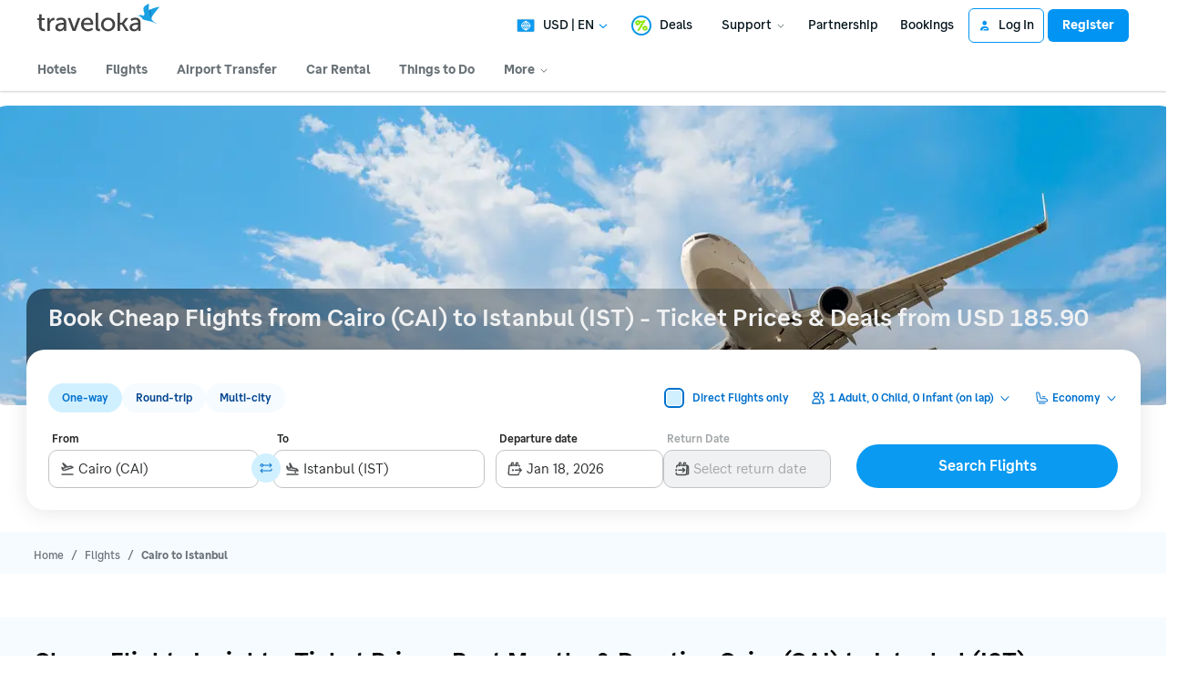

--- FILE ---
content_type: text/html; charset=utf-8
request_url: https://www.traveloka.com/en-en/flight/route/Cairo-Istanbul.CAI.IST
body_size: 106672
content:
<!DOCTYPE html><html style="height:100%" lang="en-en"><head><meta charSet="utf-8"/><meta name="viewport" content="width=device-width"/><link rel="canonical" href="https://www.traveloka.com/en-en/flight/route/Cairo-Istanbul.CAI.IST"/><link rel="alternate" hrefLang="id" href="https://www.traveloka.com/id-id/flight/route/Cairo-Istanbul.CAI.IST"/><link rel="alternate" hrefLang="en-id" href="https://www.traveloka.com/en-id/flight/route/Cairo-Istanbul.CAI.IST"/><link rel="alternate" hrefLang="en-us" href="https://www.traveloka.com/en-en/flight/route/Cairo-Istanbul.CAI.IST"/><link rel="alternate" hrefLang="en-my" href="https://www.traveloka.com/en-my/flight/route/Cairo-Istanbul.CAI.IST"/><link rel="alternate" hrefLang="ms" href="https://www.traveloka.com/ms-my/flight/route/Cairo-Istanbul.CAI.IST"/><link rel="alternate" hrefLang="en-ph" href="https://www.traveloka.com/en-ph/flight/route/Cairo-Istanbul.CAI.IST"/><link rel="alternate" hrefLang="en-sg" href="https://www.traveloka.com/en-sg/flight/route/Cairo-Istanbul.CAI.IST"/><link rel="alternate" hrefLang="en-th" href="https://www.traveloka.com/en-th/flight/route/Cairo-Istanbul.CAI.IST"/><link rel="alternate" hrefLang="th" href="https://www.traveloka.com/th-th/flight/route/Cairo-Istanbul.CAI.IST"/><link rel="alternate" hrefLang="vi" href="https://www.traveloka.com/vi-vn/flight/route/Cairo-Istanbul.CAI.IST"/><link rel="alternate" hrefLang="en-vn" href="https://www.traveloka.com/en-vn/flight/route/Cairo-Istanbul.CAI.IST"/><link rel="alternate" hrefLang="en-au" href="https://www.traveloka.com/en-au/flight/route/Cairo-Istanbul.CAI.IST"/><link rel="alternate" hrefLang="en-kr" href="https://www.traveloka.com/en-kr/flight/route/Cairo-Istanbul.CAI.IST"/><link rel="alternate" hrefLang="ko" href="https://www.traveloka.com/ko-kr/flight/route/Cairo-Istanbul.CAI.IST"/><link rel="alternate" hrefLang="en-jp" href="https://www.traveloka.com/en-jp/flight/route/Cairo-Istanbul.CAI.IST"/><link rel="alternate" hrefLang="ja" href="https://www.traveloka.com/ja-jp/flight/route/Cairo-Istanbul.CAI.IST"/><link rel="alternate" hrefLang="zh" href="https://www.traveloka.com/zh-my/flight/route/Cairo-Istanbul.CAI.IST"/><link rel="alternate" hrefLang="zh" href="https://www.traveloka.com/zh-tw/flight/route/Cairo-Istanbul.CAI.IST"/><link rel="alternate" hrefLang="zh-en" href="https://www.traveloka.com/zh-en/flight/route/Cairo-Istanbul.CAI.IST"/><link rel="alternate" hrefLang="zh" href="https://www.traveloka.com/zh-hk/flight/route/Cairo-Istanbul.CAI.IST"/><link rel="alternate" hrefLang="en-hk" href="https://www.traveloka.com/en-hk/flight/route/Cairo-Istanbul.CAI.IST"/><link rel="alternate" hrefLang="en-tw" href="https://www.traveloka.com/en-tw/flight/route/Cairo-Istanbul.CAI.IST"/><title>Cheap Flight Tickets from Cairo to Istanbul (CAI to IST) | Traveloka</title><meta name="robots" content="index,follow"/><meta name="description" content="Find &amp; book cheap flights from Cairo (CAI) to Istanbul (IST) start from USD 185.90. Get the best deals and save more with Traveloka."/><meta name="twitter:card" content="summary"/><meta name="twitter:site" content="@traveloka"/><meta property="og:title" content="Cheap Flight Tickets from Cairo to Istanbul (CAI to IST) | Traveloka"/><meta property="og:description" content="Find &amp; book cheap flights from Cairo (CAI) to Istanbul (IST) start from USD 185.90. Get the best deals and save more with Traveloka."/><meta property="og:url" content="https://www.traveloka.com/en-en/flight/route/Cairo-Istanbul.CAI.IST"/><meta property="og:type" content="website"/><meta property="og:image" content="https://cntres-assets-ap-southeast-1-250226768838-cf675839782fd369.s3.amazonaws.com/imageResource/2024/04/19/1713522812023-e443a1c37b61937b2681ba6a1be5468d.png"/><meta property="og:image:width" content="1200"/><meta property="og:image:height" content="630"/><meta property="og:site_name" content="Traveloka"/><meta name="twitter:image:src" content="https://ik.imagekit.io/tvlk/image/imageResource/2024/01/09/1704783954546-0408957cd00c4ed8e2c453da77013234.png?tr=q-75"/><meta name="fb:page_id" content="522781537751456"/><meta property="al:ios:url" content=""/><meta property="al:ios:app_name" content="Traveloka"/><meta property="al:ios:app_store_id" content="898244857"/><link rel="shortcut icon" type="image/png" href="/favicon.ico"/><link rel="alternate" href="" hrefLang="en"/><script type="application/ld+json">{"@context":"https://schema.org","@type":"Product","offers":{"@type":"AggregateOffer","priceCurrency":"USD","lowPrice":"185.9"},"name":"Cheap Ticket Flights Cairo (CAI) to Istanbul (IST)"}</script><script type="application/ld+json">{"@context":"https://schema.org","@type":"FAQPage","mainEntity":[{"@type":"Question","name":"How much is the cheapest flight ticket from Cairo to Istanbul?","acceptedAnswer":{"@type":"Answer","text":"In Traveloka, the cheapest flight ticket from Cairo to Istanbul is USD 185.90 for one way-trip. But for return ticket price from Cairo to Istanbul, the cheapest flight ticket is USD 314.73"}},{"@type":"Question","name":"How early should I get to the airport for a domestic &amp; international flight?","acceptedAnswer":{"@type":"Answer","text":"For domestic flights, we recommend arriving at the airport at least 2 hours before your scheduled departure time. For international flights, aim to be at the airport at least 3 hours prior to ensure smooth check-in, security checks, and to account for any unexpected delays. It’s better to be early and relaxed than rushing at the last minute right?"}},{"@type":"Question","name":"When is the best time to buy airline tickets?","acceptedAnswer":{"@type":"Answer","text":"Timing is everything when it comes to grabbing airline tickets. Typically, it’s best to book around 4-6 weeks in advance for domestic flights and 2-3 months for international routes. But the prices also depend on the travel demand, seasonality, and major events. You can always monitor the fare trends on Traveloka and set alerts to catch the best deals or promotions!"}},{"@type":"Question","name":"What is the cheapest day to fly to Istanbul?","acceptedAnswer":{"@type":"Answer","text":"Looking for the best deals to Istanbul? Historically, midweek flights (particularly on Tuesdays and Wednesdays), tend to be cheaper due to lower demand. However, airfares can fluctuate so we recommend keeping an eye on flight prices and being flexible with your travel dates. Booking in advance can be one of the hacks to travel to Istanbul without breaking the bank!"}},{"@type":"Question","name":"What information do I need to know when booking a flight?","acceptedAnswer":{"@type":"Answer","text":"When booking a flight, every choice sets the tone for your trip. From the preferred flight route – be it direct or with layovers – to the in-flight experience – whether you opt for a standard economy seat or a luxurious first-class journey – and understanding baggage limits, there&apos;s a lot to weigh. Other considerations include travel insurance and the airline&apos;s booking policies."}},{"@type":"Question","name":"How far in advance should I book an international flight?","acceptedAnswer":{"@type":"Answer","text":"For international flights, it’s wise to start your search about 5-6 months ahead with the optimal booking window being around 3-4 months before departure. This period often provides a balance between good fares and a reasonable choice of flight times and routes. But please note that several factors such as destination popularity, peak travel season, and regional major events can influence the timeline."}},{"@type":"Question","name":"Do I need a passport and visa to fly between Cairo to Istanbul?","acceptedAnswer":{"@type":"Answer","text":"Traveling from Cairo to Istanbul typically requires specific documents. For international flights, a passport is almost always necessary. However, for domestic flights, neither a passport nor a visa is usually required, but an official ID will be needed. The necessity of a visa depends on the traveler&apos;s citizenship and Istanbul&apos;s entry regulations. It&apos;s crucial to verify visa requirements, as rules can differ between countries."}},{"@type":"Question","name":"Why should I book my flight with Traveloka?","acceptedAnswer":{"@type":"Answer","text":"Booking flight tickets with Traveloka can feel like diving into an ocean of options! Our platform provides the most comprehensive choices to ensure you find the perfect flight for your adventure. With our smooth booking process, you&apos;ll also be provided with a variety of payment methods. Anxious about transacting online? We&apos;ve got you covered with our top-tier security for each transaction! With Traveloka, your flight booking journey becomes hassle-free!"}},{"@type":"Question","name":"How long is the flight from Cairo to Istanbul?","acceptedAnswer":{"@type":"Answer","text":"A direct flight from Cairo to Istanbul is typically takes around 2 hours and 25 minutes."}}]}</script><link rel="preload" as="image" fetchpriority="high" imagesrcset="https://ik.imagekit.io/tvlk/image/imageResource/2024/04/04/1712207076587-d65369378958f45d5403228d0b8182b6.jpeg?tr=h-329,q-75,w-1305 1x, https://ik.imagekit.io/tvlk/image/imageResource/2024/04/04/1712207076587-d65369378958f45d5403228d0b8182b6.jpeg?tr=dpr-2,h-329,q-75,w-1305 2x, https://ik.imagekit.io/tvlk/image/imageResource/2024/04/04/1712207076587-d65369378958f45d5403228d0b8182b6.jpeg?tr=dpr-3,h-329,q-75,w-1305 3x"/><meta name="next-head-count" content="48"/><meta name="theme-color" content="#0A9AF2"/><link rel="manifest" href="/manifest.json"/><script nonce="na">window.WWW_APP_VERSION='release_webfpr_20260109-d05e90fb82';</script><style>
    
      @font-face {
        font-family: Godwit;
        src: url(https://d1785e74lyxkqq.cloudfront.net/fonts/GodwitText-Regular.woff2) format('woff2'), url(https://d1785e74lyxkqq.cloudfront.net/fonts/GodwitText-Regular.woff) format('woff');
        font-weight: 400;
        font-style: normal;
        font-display: swap;
      }
    

      @font-face {
        font-family: Godwit;
        src: url(https://d1785e74lyxkqq.cloudfront.net/fonts/GodwitText-Medium.woff2) format('woff2'), url(https://d1785e74lyxkqq.cloudfront.net/fonts/GodwitText-Medium.woff) format('woff');
        font-weight: 500;
        font-style: normal;
        font-display: swap;
      }
    

      @font-face {
        font-family: Godwit;
        src: url(https://d1785e74lyxkqq.cloudfront.net/fonts/GodwitText-SemiBold.woff2) format('woff2'), url(https://d1785e74lyxkqq.cloudfront.net/fonts/GodwitText-SemiBold.woff) format('woff');
        font-weight: 600;
        font-style: normal;
        font-display: swap;
      }
    

      @font-face {
        font-family: Godwit;
        src: url(https://d1785e74lyxkqq.cloudfront.net/fonts/GodwitText-Bold.woff2) format('woff2'), url(https://d1785e74lyxkqq.cloudfront.net/fonts/GodwitText-Bold.woff) format('woff');
        font-weight: 700;
        font-style: normal;
        font-display: swap;
      }
    

      @font-face {
        font-family: Godwit;
        src: url(https://d1785e74lyxkqq.cloudfront.net/fonts/GodwitText-ExtraBold.woff2) format('woff2'), url(https://d1785e74lyxkqq.cloudfront.net/fonts/GodwitText-ExtraBold.woff) format('woff');
        font-weight: 900;
        font-style: normal;
        font-display: swap;
      }
    
    
  </style><style>
  #__next {
    display: flex;
    flex-direction: column;
    height: 100%;
    z-index: 1;
    position: relative;
  }
  [data-subtree] {
    display: block;
  }
  * {
    font-variant-ligatures: none !important;
  }
  body { -webkit-font-smoothing: antialiased; -moz-osx-font-smoothing: grayscale; }
  ::-ms-reveal {
    display: none;
  }
</style><script nonce="na" id="debug">!function(){try{var a=history.replaceState,t=location.pathname+location.search;history.replaceState=function(){const e=arguments[2].replace(/(\#.*)/,""),c="/en-en"+e,o="/en-en"+e.replace(/^\/\?/,"?");c!=t&&o!=t&&a.apply(history,arguments)}}catch(a){}}();</script><style id="react-native-stylesheet">[stylesheet-group="0"]{}
html{-ms-text-size-adjust:100%;-webkit-text-size-adjust:100%;-webkit-tap-highlight-color:rgba(0,0,0,0);}
body{margin:0;}
button::-moz-focus-inner,input::-moz-focus-inner{border:0;padding:0;}
input::-webkit-inner-spin-button,input::-webkit-outer-spin-button,input::-webkit-search-cancel-button,input::-webkit-search-decoration,input::-webkit-search-results-button,input::-webkit-search-results-decoration{display:none;}
[stylesheet-group="0.1"]{}
:focus:not([data-focusvisible-polyfill]){outline: none;}
[stylesheet-group="0.5"]{}
.css-4rbku5{background-color:rgba(0,0,0,0.00);color:inherit;font:inherit;list-style:none;margin-bottom:0px;margin-left:0px;margin-right:0px;margin-top:0px;text-align:inherit;text-decoration:none;}
.css-18t94o4{cursor:pointer;}
[stylesheet-group="1"]{}
.css-1dbjc4n{-ms-flex-align:stretch;-ms-flex-direction:column;-ms-flex-negative:0;-ms-flex-preferred-size:auto;-webkit-align-items:stretch;-webkit-box-align:stretch;-webkit-box-direction:normal;-webkit-box-orient:vertical;-webkit-flex-basis:auto;-webkit-flex-direction:column;-webkit-flex-shrink:0;align-items:stretch;border:0 solid black;box-sizing:border-box;display:-webkit-box;display:-moz-box;display:-ms-flexbox;display:-webkit-flex;display:flex;flex-basis:auto;flex-direction:column;flex-shrink:0;margin-bottom:0px;margin-left:0px;margin-right:0px;margin-top:0px;min-height:0px;min-width:0px;padding-bottom:0px;padding-left:0px;padding-right:0px;padding-top:0px;position:relative;z-index:0;}
.css-901oao{border:0 solid black;box-sizing:border-box;color:rgba(0,0,0,1.00);display:inline;font:14px -apple-system,BlinkMacSystemFont,"Segoe UI",Roboto,Helvetica,Arial,sans-serif;margin-bottom:0px;margin-left:0px;margin-right:0px;margin-top:0px;padding-bottom:0px;padding-left:0px;padding-right:0px;padding-top:0px;white-space:pre-wrap;word-wrap:break-word;}
.css-bfa6kz{max-width:100%;overflow-x:hidden;overflow-y:hidden;text-overflow:ellipsis;white-space:nowrap;}
.css-11aywtz{-moz-appearance:textfield;-webkit-appearance:none;background-color:rgba(0,0,0,0.00);border-bottom-left-radius:0px;border-bottom-right-radius:0px;border-top-left-radius:0px;border-top-right-radius:0px;border:0 solid black;box-sizing:border-box;font:14px -apple-system,BlinkMacSystemFont,"Segoe UI",Roboto,Helvetica,Arial,sans-serif;margin-bottom:0px;margin-left:0px;margin-right:0px;margin-top:0px;padding-bottom:0px;padding-left:0px;padding-right:0px;padding-top:0px;resize:none;}
.css-cens5h{-webkit-box-orient:vertical;display:-webkit-box;max-width:100%;overflow-x:hidden;overflow-y:hidden;text-overflow:ellipsis;}
.css-16my406{color:inherit;font:inherit;white-space:inherit;}
[stylesheet-group="2"]{}
.r-13awgt0{-ms-flex:1 1 0%;-webkit-flex:1;flex:1;}
.r-bztko3{overflow-x:visible;overflow-y:visible;}
.r-1f0042m{border-bottom-left-radius:5px;border-bottom-right-radius:5px;border-top-left-radius:5px;border-top-right-radius:5px;}
.r-tuq35u{padding-bottom:4px;padding-left:4px;padding-right:4px;padding-top:4px;}
.r-kdyh1x{border-bottom-left-radius:6px;border-bottom-right-radius:6px;border-top-left-radius:6px;border-top-right-radius:6px;}
.r-1udh08x{overflow-x:hidden;overflow-y:hidden;}
.r-6koalj{display:-webkit-box;display:-moz-box;display:-ms-flexbox;display:-webkit-flex;display:flex;}
.r-rs99b7{border-bottom-width:1px;border-left-width:1px;border-right-width:1px;border-top-width:1px;}
.r-qpntkw{padding-bottom:6px;padding-left:6px;padding-right:6px;padding-top:6px;}
.r-1yadl64{border-bottom-width:0px;border-left-width:0px;border-right-width:0px;border-top-width:0px;}
.r-1cis278{margin-bottom:-1px;margin-left:-1px;margin-right:-1px;margin-top:-1px;}
.r-t60dpp{padding-bottom:0px;padding-left:0px;padding-right:0px;padding-top:0px;}
.r-y47klf{border-bottom-left-radius:20px;border-bottom-right-radius:20px;border-top-left-radius:20px;border-top-right-radius:20px;}
.r-d23pfw{padding-bottom:24px;padding-left:24px;padding-right:24px;padding-top:24px;}
.r-dta0w2{-ms-flex:2 1 0%;-webkit-flex:2;flex:2;}
.r-6t2glc{border-bottom-left-radius:40px;border-bottom-right-radius:40px;border-top-left-radius:40px;border-top-right-radius:40px;}
.r-1adg3ll{display:block;}
.r-1471scf{display:inline;}
.r-1dzdj1l{border-bottom-left-radius:10px;border-bottom-right-radius:10px;border-top-left-radius:10px;border-top-right-radius:10px;}
.r-nsbfu8{padding-bottom:16px;padding-left:16px;padding-right:16px;padding-top:16px;}
.r-hwh8t1{margin-bottom:8px;margin-left:8px;margin-right:8px;margin-top:8px;}
.r-6413gk{display:-ms-grid;display:grid;}
.r-edyy15{padding-bottom:8px;padding-left:8px;padding-right:8px;padding-top:8px;}
.r-xoduu5{display:-webkit-inline-box;display:-moz-inline-box;display:-ms-inline-flexbox;display:-webkit-inline-flex;display:inline-flex;}
.r-1l31rp8{border-bottom-color:rgba(205,208,209,1.00);border-left-color:rgba(205,208,209,1.00);border-right-color:rgba(205,208,209,1.00);border-top-color:rgba(205,208,209,1.00);}
[stylesheet-group="2.1"]{}
.r-1jgb5lz{margin-left:auto;margin-right:auto;}
.r-r0h9e2{margin-bottom:0px;margin-top:0px;}
.r-1e081e0{padding-left:12px;padding-right:12px;}
.r-oyd9sg{padding-bottom:4px;padding-top:4px;}
.r-1pn2ns4{padding-left:8px;padding-right:8px;}
.r-5njf8e{padding-bottom:8px;padding-top:8px;}
.r-ymttw5{padding-left:16px;padding-right:16px;}
.r-1w50u8q{padding-bottom:10px;padding-top:10px;}
.r-s1qlax{padding-left:4px;padding-right:4px;}
.r-1p6iasa{margin-bottom:4px;margin-top:4px;}
.r-1h4fu65{padding-bottom:24px;padding-top:24px;}
.r-1guathk{padding-left:24px;padding-right:24px;}
.r-1yzf0co{padding-bottom:16px;padding-top:16px;}
.r-4afqvc{margin-bottom:48px;margin-top:48px;}
.r-764hgp{margin-bottom:32px;margin-top:32px;}
.r-1yvvr1q{padding-left:72px;padding-right:72px;}
.r-1f1sjgu{padding-bottom:12px;padding-top:12px;}
.r-1hy1u7s{margin-left:24px;margin-right:24px;}
[stylesheet-group="2.2"]{}
.r-ipm5af{top:0px;}
.r-13qz1uu{width:100%;}
.r-8ny0jo{z-index:101;}
.r-iy1yoi{-moz-transition:all ease 200ms;-webkit-transition:all ease 200ms;transition:all ease 200ms;}
.r-1awozwy{-ms-flex-align:center;-webkit-align-items:center;-webkit-box-align:center;align-items:center;}
.r-1777fci{-ms-flex-pack:center;-webkit-box-pack:center;-webkit-justify-content:center;justify-content:center;}
.r-u8s1d{position:absolute;}
.r-82yag{min-width:1222px;}
.r-wy61xf{height:72px;}
.r-184en5c{z-index:1;}
.r-14lw9ot{background-color:rgba(255,255,255,1.00);}
.r-10gryf7{min-height:56px;}
.r-18u37iz{-ms-flex-direction:row;-webkit-box-direction:normal;-webkit-box-orient:horizontal;-webkit-flex-direction:row;flex-direction:row;}
.r-1wtj0ep{-ms-flex-pack:justify;-webkit-box-pack:justify;-webkit-justify-content:space-between;justify-content:space-between;}
.r-17yavnb{width:1222px;}
.r-1b7u577{margin-right:12px;}
.r-1r8g8re{height:36px;}
.r-lrvibr{-moz-user-select:none;-ms-user-select:none;-webkit-user-select:none;user-select:none;}
.r-fdjqy7{text-align:left;}
.r-633pao{pointer-events:none!important;}
.r-1euycsn{-ms-flex-direction:row-reverse;-webkit-box-direction:reverse;-webkit-box-orient:horizontal;-webkit-flex-direction:row-reverse;flex-direction:row-reverse;}
.r-q3we1{margin-top:-4px;}
.r-j76wpu{top:100%;}
.r-b4qz5r{box-shadow:0px 4px 10px rgba(3,18,26,0.15);}
.r-4k2abt{-webkit-transform-origin:top center;transform-origin:top center;}
.r-1ep47lj{-webkit-transition-duration:300ms;transition-duration:300ms;}
.r-1clhhh9{-moz-transition-property:all;-webkit-transition-property:all;transition-property:all;}
.r-1ftll1t{-webkit-transition-timing-function:ease-out;transition-timing-function:ease-out;}
.r-1kb76zh{margin-right:8px;}
.r-1q142lx{-ms-flex-negative:0;-webkit-flex-shrink:0;flex-shrink:0;}
.r-1pi2tsx{height:100%;}
.r-bnwqim{position:relative;}
.r-13hce6t{margin-left:4px;}
.r-eafdt9{-webkit-transition-duration:0.15s;transition-duration:0.15s;}
.r-1i6wzkk{-moz-transition-property:opacity;-webkit-transition-property:opacity;transition-property:opacity;}
.r-1loqt21{cursor:pointer;}
.r-1otgn73{-ms-touch-action:manipulation;touch-action:manipulation;}
.r-10paoce{outline-width:0px;}
.r-1vonz36{clip:rect(0,0,0,0);}
.r-109y4c4{height:1px;}
.r-3s2u2q{white-space:nowrap;}
.r-92ng3h{width:1px;}
.r-uh8wd5{font-family:Godwit,NotoSansJP,-apple-system,BlinkMacSystemFont,Segoe UI,Roboto,Arial,sans-serif,Apple Color Emoji,Segoe UI Emoji,Segoe UI Symbol;}
.r-b88u0q{font-weight:700;}
.r-q4m81j{text-align:center;}
.r-1o4mh9l{font-size:0.875rem;}
.r-f0eezp{line-height:1rem;}
.r-1ugchlj{height:44px;}
.r-tzz3ar{-ms-flex-wrap:nowrap;-webkit-box-lines:nowrap;-webkit-flex-wrap:nowrap;flex-wrap:nowrap;}
.r-1ktosi0{max-width:1222px;}
.r-mrxtjd{min-width:720px;}
.r-88pszg{margin-right:16px;}
.r-1jj8364{margin-left:auto;}
.r-lchren{margin-right:auto;}
.r-7xmw5f{width:-webkit-fit-content;width:-moz-fit-content;width:fit-content;}
.r-1ly5jyq{height:268px;}
.r-1w9mtv9{font-variant:tabular-nums;}
.r-uk0i2r{width:1223px;}
.r-1ny4l3l{outline-style:none;}
.r-1habvwh{-ms-flex-align:start;-webkit-align-items:flex-start;-webkit-box-align:start;align-items:flex-start;}
.r-k200y{-ms-flex-item-align:start;-webkit-align-self:flex-start;align-self:flex-start;}
.r-1qkazl5{min-width:310px;}
.r-1wyyakw{z-index:-1;}
.r-8fdsdq{z-index:4;}
.r-15zivkp{margin-bottom:4px;}
.r-1472mwg{height:24px;}
.r-1d4mawv{margin-right:4px;}
.r-ct1kkl::-webkit-input-placeholder{color:rgba(162,166,168,1.00);opacity:1;}
.r-ct1kkl::-moz-placeholder{color:rgba(162,166,168,1.00);opacity:1;}
.r-ct1kkl:-ms-input-placeholder{color:rgba(162,166,168,1.00);opacity:1;}
.r-ct1kkl::placeholder{color:rgba(162,166,168,1.00);opacity:1;}
.r-mabqd8{height:32px;}
.r-1wyvozj{left:50%;}
.r-eqo98v{top:24px;}
.r-1d8ehn8{-webkit-transform:translateX(-16px);transform:translateX(-16px);}
.r-1yvhtrz{width:32px;}
.r-17s6mgv{-ms-flex-pack:end;-webkit-box-pack:end;-webkit-justify-content:flex-end;justify-content:flex-end;}
.r-1g40b8q{z-index:3;}
.r-f4gmv6{gap:16px;}
.r-1ssbvtb{gap:12px;}
.r-1vzi8xi{vertical-align:middle;}
.r-1udbk01{text-overflow:ellipsis;}
.r-1enofrn{font-size:12px;}
.r-majxgm{font-weight:500;}
.r-1cwl3u0{line-height:16px;}
.r-1jkjb{margin-left:8px;}
.r-puj83k{padding-left:24px;}
.r-eqz5dr{-ms-flex-direction:column;-webkit-box-direction:normal;-webkit-box-orient:vertical;-webkit-flex-direction:column;flex-direction:column;}
.r-1cmwbt1{gap:8px;}
.r-1fdih9r{gap:24px;}
.r-e8mqni{-ms-flex-line-pack:start;-webkit-align-content:flex-start;align-content:flex-start;}
.r-1pz39u2{-ms-flex-item-align:stretch;-ms-grid-row-align:stretch;-webkit-align-self:stretch;align-self:stretch;}
.r-1w6e6rj{-ms-flex-wrap:wrap;-webkit-box-lines:multiple;-webkit-flex-wrap:wrap;flex-wrap:wrap;}
.r-kzbkwu{padding-bottom:12px;}
.r-dnmrzs{max-width:100%;}
.r-txk6nv{width:1220px;}
.r-9aw3ui{gap:4px;}
.r-3mtglp{row-gap:16px;}
.r-zd98yo{margin-bottom:32px;}
.r-uia4a0{-ms-flex-line-pack:center;-webkit-align-content:center;align-content:center;}
.r-qklmqi{border-bottom-width:1px;}
.r-19u6a5r{margin-left:12px;}
.r-14qw7yl{-webkit-transition-duration:200ms;transition-duration:200ms;}
.r-axxi2z{-moz-transition-property:transform;-webkit-transition-property:-webkit-transform,transform;transition-property:-webkit-transform,transform;}
.r-1wzrnnt{margin-top:16px;}
.r-yen7m{height:76px;}
.r-1ey2ra3{width:70px;}
.r-8br3cv{width:54px;}
.r-1peese0{margin-bottom:24px;}
.r-11c0sde{margin-top:24px;}
.r-1ozqkpa{text-transform:capitalize;}
.r-da5iq2{box-shadow:0px 1px 2px rgba(3,18,26,0.20);}
.r-1bkx17m{height:270px;}
.r-1qo90e2{width:288px;}
.r-5oul0u{margin-bottom:8px;}
.r-12jk42k{top:40%;}
.r-17dyw6b{-webkit-transform:translateY(-20px);transform:translateY(-20px);}
.r-zchlnj{right:0px;}
.r-13k8k8z{-webkit-transform:translateX(20px);transform:translateX(20px);}
.r-1jnzvcq{padding-bottom:80px;}
.r-11nfnuw{padding-top:48px;}
.r-1vo5lcr{border-bottom-color:rgba(242,243,243,1.00);}
.r-wgabs5{border-bottom-width:2px;}
.r-lltvgl{overflow-x:auto;}
.r-mbgqwd{margin-right:24px;}
.r-1ta3fxp{-moz-column-gap:8px;-webkit-column-gap:8px;column-gap:8px;}
.r-178e2aa{-ms-grid-columns:repeat(5, 1fr);grid-template-columns:repeat(5, 1fr);}
.r-1i6dfp5{row-gap:12px;}
.r-13q5f3s{min-height:112px;}
.r-493a2x{width:680px;}
.r-1sxiqef{width:280px;}
.r-1p0dtai{bottom:0px;}
.r-1d2f490{left:0px;}
.r-bcqeeo{min-width:0px;}
.r-13n6l4s::-webkit-input-placeholder{color:rgba(205,208,209,1.00);opacity:1;}
.r-13n6l4s::-moz-placeholder{color:rgba(205,208,209,1.00);opacity:1;}
.r-13n6l4s:-ms-input-placeholder{color:rgba(205,208,209,1.00);opacity:1;}
.r-13n6l4s::placeholder{color:rgba(205,208,209,1.00);opacity:1;}
.r-cygvgh{font-size:1rem;}
.r-1iukymi{line-height:1.5rem;}
.r-aoullt{background-color:rgba(28,41,48,1.00);}
.r-1l7z4oj{padding-bottom:16px;}
.r-bqdgw5{padding-top:56px;}
.r-169s5xo{margin-bottom:100px;}
.r-16y2uox{-ms-flex-positive:1;-webkit-box-flex:1;-webkit-flex-grow:1;flex-grow:1;}
.r-1o44xyg{background-color:rgba(53,65,72,1.00);}
.r-1kfrs79{font-weight:600;}
.r-jwli3a{color:rgba(255,255,255,1.00);}
.r-h3s6tt{height:48px;}
.r-1blnp2b{width:72px;}
.r-b8tw3c{width:33.33%;}
.r-1ebb2ja{list-style:none;}
.r-6gpygo{margin-bottom:12px;}
.r-1b43r93{font-size:14px;}
.r-rjixqe{line-height:20px;}
.r-nzoivv{opacity:0.65;}
.r-1mnahxq{margin-top:0px;}
.r-ypl6q8{opacity:0.15;}</style><link nonce="na" rel="preload" as="script" href="https://cdnjs.cloudflare.com/polyfill/v3/polyfill.min.js?features=Intl.RelativeTimeFormat%2CIntl.PluralRules%2CIntl.PluralRules.~locale.en%2CIntl.NumberFormat%2CIntl.NumberFormat.~locale.en%2CIntl.Locale%2CIntl.getCanonicalLocales%2CResizeObserver%2CObject.fromEntries&amp;flags=gated"/><script nonce="na" src="https://cdnjs.cloudflare.com/polyfill/v3/polyfill.min.js?features=Intl.RelativeTimeFormat%2CIntl.PluralRules%2CIntl.PluralRules.~locale.en%2CIntl.NumberFormat%2CIntl.NumberFormat.~locale.en%2CIntl.Locale%2CIntl.getCanonicalLocales%2CResizeObserver%2CObject.fromEntries&amp;flags=gated" defer=""></script><link rel="preconnect" href="https://cdnjs.cloudflare.com" crossorigin="anonymous"/><script nonce="na">
                        window.ddjskey='E88F1396B321CF6A0EC81AFA7E00D8';
                        window.ddoptions='{"endpoint":"www.traveloka.com/js/","ajaxListenerPath":["www.traveloka.com","/api"],"replayAfterChallenge":true}';</script><script nonce="na" src="/tags.js" async=""></script><script nonce="na" src="https://d9253bf4bdfd.edge.sdk.awswaf.com/d9253bf4bdfd/1fcfec27aa97/challenge.compact.js" defer=""></script><link rel="icon" href="/favicon.ico"/><link rel="preconnect" href="https://ik.imagekit.io" crossorigin="anonymous"/><link rel="dns-prefetch" href="https://ik.imagekit.io"/><noscript data-n-css="na"></noscript><script defer="" nonce="na" crossorigin="anonymous" nomodule="" src="https://d1785e74lyxkqq.cloudfront.net/_next/static/chunks/polyfills-42372ed130431b0a.js"></script><script src="https://d1785e74lyxkqq.cloudfront.net/_next/static/v4.6.0/js/webpack-66332312c4c5.js" nonce="na" defer="" crossorigin="anonymous"></script><script src="https://d1785e74lyxkqq.cloudfront.net/_next/static/v4.6.0/js/framework-abb470b53e6e.js" nonce="na" defer="" crossorigin="anonymous"></script><script src="https://d1785e74lyxkqq.cloudfront.net/_next/static/v4.6.0/js/main-f02cdf190167.js" nonce="na" defer="" crossorigin="anonymous"></script><script src="https://d1785e74lyxkqq.cloudfront.net/_next/static/v4.6.0/js/page-92888-b95e759dfdb5.js" nonce="na" defer="" crossorigin="anonymous"></script><script src="https://d1785e74lyxkqq.cloudfront.net/_next/static/v4.6.0/js/b99f0984-37c4836c9552.js" nonce="na" defer="" crossorigin="anonymous"></script><script src="https://d1785e74lyxkqq.cloudfront.net/_next/static/v4.6.0/js/7205cf7f-501f0de276d7.js" nonce="na" defer="" crossorigin="anonymous"></script><script src="https://d1785e74lyxkqq.cloudfront.net/_next/static/v4.6.0/js/80257-3852b738a8dd.js" nonce="na" defer="" crossorigin="anonymous"></script><script src="https://d1785e74lyxkqq.cloudfront.net/_next/static/v4.6.0/js/13440-704098e6b6c9.js" nonce="na" defer="" crossorigin="anonymous"></script><script src="https://d1785e74lyxkqq.cloudfront.net/_next/static/v4.6.0/js/14278-5dcab6a15b10.js" nonce="na" defer="" crossorigin="anonymous"></script><script src="https://d1785e74lyxkqq.cloudfront.net/_next/static/v4.6.0/js/26383-91520161245b.js" nonce="na" defer="" crossorigin="anonymous"></script><script src="https://d1785e74lyxkqq.cloudfront.net/_next/static/v4.6.0/js/63341-0b48ac0c65ff.js" nonce="na" defer="" crossorigin="anonymous"></script><script src="https://d1785e74lyxkqq.cloudfront.net/_next/static/v4.6.0/js/5906-c430f3d093ee.js" nonce="na" defer="" crossorigin="anonymous"></script><script src="https://d1785e74lyxkqq.cloudfront.net/_next/static/v4.6.0/js/78607-de7cab81b3ad.js" nonce="na" defer="" crossorigin="anonymous"></script><script src="https://d1785e74lyxkqq.cloudfront.net/_next/static/v4.6.0/js/62088-a677eb52207f.js" nonce="na" defer="" crossorigin="anonymous"></script><script src="https://d1785e74lyxkqq.cloudfront.net/_next/static/v4.6.0/js/41434-658e61d424e8.js" nonce="na" defer="" crossorigin="anonymous"></script><script src="https://d1785e74lyxkqq.cloudfront.net/_next/static/v4.6.0/js/77955-4a18f8cb7ce5.js" nonce="na" defer="" crossorigin="anonymous"></script><script src="https://d1785e74lyxkqq.cloudfront.net/_next/static/v4.6.0/js/75091-852398b4395b.js" nonce="na" defer="" crossorigin="anonymous"></script><script src="https://d1785e74lyxkqq.cloudfront.net/_next/static/v4.6.0/js/75423-0e8bf4e1e419.js" nonce="na" defer="" crossorigin="anonymous"></script><script src="https://d1785e74lyxkqq.cloudfront.net/_next/static/v4.6.0/js/86879-952aeea0adc6.js" nonce="na" defer="" crossorigin="anonymous"></script><script src="https://d1785e74lyxkqq.cloudfront.net/_next/static/v4.6.0/js/70513-b251de08a7c0.js" nonce="na" defer="" crossorigin="anonymous"></script><script src="https://d1785e74lyxkqq.cloudfront.net/_next/static/v4.6.0/js/26846-7b54ce086774.js" nonce="na" defer="" crossorigin="anonymous"></script><script src="https://d1785e74lyxkqq.cloudfront.net/_next/static/v4.6.0/js/764-79e3b9c08f87.js" nonce="na" defer="" crossorigin="anonymous"></script><script src="https://d1785e74lyxkqq.cloudfront.net/_next/static/v4.6.0/js/68946-76d1c8e8e61b.js" nonce="na" defer="" crossorigin="anonymous"></script><script src="https://d1785e74lyxkqq.cloudfront.net/_next/static/v4.6.0/js/27205-2b4ad44e0c9c.js" nonce="na" defer="" crossorigin="anonymous"></script><script src="https://d1785e74lyxkqq.cloudfront.net/_next/static/v4.6.0/js/90905-f222cd0f9f12.js" nonce="na" defer="" crossorigin="anonymous"></script><script src="https://d1785e74lyxkqq.cloudfront.net/_next/static/v4.6.0/js/82327-e0157fee8a42.js" nonce="na" defer="" crossorigin="anonymous"></script><script src="https://d1785e74lyxkqq.cloudfront.net/_next/static/v4.6.0/js/37899-afcb8ce64d0f.js" nonce="na" defer="" crossorigin="anonymous"></script><script src="https://d1785e74lyxkqq.cloudfront.net/_next/static/v4.6.0/js/92549-da51d41b00a1.js" nonce="na" defer="" crossorigin="anonymous"></script><script src="https://d1785e74lyxkqq.cloudfront.net/_next/static/v4.6.0/js/2054-574a892c7303.js" nonce="na" defer="" crossorigin="anonymous"></script><script src="https://d1785e74lyxkqq.cloudfront.net/_next/static/v4.6.0/js/1199-274c7a6583bc.js" nonce="na" defer="" crossorigin="anonymous"></script><script src="https://d1785e74lyxkqq.cloudfront.net/_next/static/v4.6.0/js/96447-4bb7075a934b.js" nonce="na" defer="" crossorigin="anonymous"></script><script src="https://d1785e74lyxkqq.cloudfront.net/_next/static/v4.6.0/js/42121-c165427bfe63.js" nonce="na" defer="" crossorigin="anonymous"></script><script src="https://d1785e74lyxkqq.cloudfront.net/_next/static/v4.6.0/js/51578-32f7da4e5813.js" nonce="na" defer="" crossorigin="anonymous"></script><script src="https://d1785e74lyxkqq.cloudfront.net/_next/static/v4.6.0/js/83139-a3bb4758fedb.js" nonce="na" defer="" crossorigin="anonymous"></script><script src="https://d1785e74lyxkqq.cloudfront.net/_next/static/v4.6.0/js/65501-9351c515f290.js" nonce="na" defer="" crossorigin="anonymous"></script><script src="https://d1785e74lyxkqq.cloudfront.net/_next/static/v4.6.0/js/73814-70c248570c8f.js" nonce="na" defer="" crossorigin="anonymous"></script><script src="https://d1785e74lyxkqq.cloudfront.net/_next/static/v4.6.0/js/30154-fb271eae49e7.js" nonce="na" defer="" crossorigin="anonymous"></script><script src="https://d1785e74lyxkqq.cloudfront.net/_next/static/v4.6.0/js/32921-ae523d000e34.js" nonce="na" defer="" crossorigin="anonymous"></script><script src="https://d1785e74lyxkqq.cloudfront.net/_next/static/v4.6.0/js/48185-bc92268af839.js" nonce="na" defer="" crossorigin="anonymous"></script><script src="https://d1785e74lyxkqq.cloudfront.net/_next/static/v4.6.0/js/68283-ab1b9da65b90.js" nonce="na" defer="" crossorigin="anonymous"></script><script src="https://d1785e74lyxkqq.cloudfront.net/_next/static/v4.6.0/js/11302-1301fab9a2ad.js" nonce="na" defer="" crossorigin="anonymous"></script><script src="https://d1785e74lyxkqq.cloudfront.net/_next/static/v4.6.0/js/58496-a73a5300b2cb.js" nonce="na" defer="" crossorigin="anonymous"></script><script src="https://d1785e74lyxkqq.cloudfront.net/_next/static/v4.6.0/js/31326-1fbbb164e502.js" nonce="na" defer="" crossorigin="anonymous"></script><script src="https://d1785e74lyxkqq.cloudfront.net/_next/static/v4.6.0/js/23470-859937bb618e.js" nonce="na" defer="" crossorigin="anonymous"></script><script src="https://d1785e74lyxkqq.cloudfront.net/_next/static/v4.6.0/js/94127-838595c7c11d.js" nonce="na" defer="" crossorigin="anonymous"></script><script src="https://d1785e74lyxkqq.cloudfront.net/_next/static/v4.6.0/js/79605-0c0b1dfa019a.js" nonce="na" defer="" crossorigin="anonymous"></script><script src="https://d1785e74lyxkqq.cloudfront.net/_next/static/v4.6.0/js/14026-30915b81d275.js" nonce="na" defer="" crossorigin="anonymous"></script><script src="https://d1785e74lyxkqq.cloudfront.net/_next/static/v4.6.0/js/87603-b15f7fef92dc.js" nonce="na" defer="" crossorigin="anonymous"></script><script src="https://d1785e74lyxkqq.cloudfront.net/_next/static/v4.6.0/js/42688-82ee4832d185.js" nonce="na" defer="" crossorigin="anonymous"></script><script src="https://d1785e74lyxkqq.cloudfront.net/_next/static/v4.6.0/js/25021-48f57b426993.js" nonce="na" defer="" crossorigin="anonymous"></script><script src="https://d1785e74lyxkqq.cloudfront.net/_next/static/v4.6.0/js/7851-2488651b19e1.js" nonce="na" defer="" crossorigin="anonymous"></script><script src="https://d1785e74lyxkqq.cloudfront.net/_next/static/v4.6.0/js/39594-dd94d102067e.js" nonce="na" defer="" crossorigin="anonymous"></script><script src="https://d1785e74lyxkqq.cloudfront.net/_next/static/v4.6.0/js/40747-804d2feaa309.js" nonce="na" defer="" crossorigin="anonymous"></script><script src="https://d1785e74lyxkqq.cloudfront.net/_next/static/v4.6.0/js/page-49021-01bdeccb1c17.js" nonce="na" defer="" crossorigin="anonymous"></script><script src="https://d1785e74lyxkqq.cloudfront.net/_next/static/build-v4.6.0-webfpr-desktop-release_webfpr_20260109-d05e90fb82/_buildManifest.js" nonce="na" defer="" crossorigin="anonymous"></script><script src="https://d1785e74lyxkqq.cloudfront.net/_next/static/build-v4.6.0-webfpr-desktop-release_webfpr_20260109-d05e90fb82/_ssgManifest.js" nonce="na" defer="" crossorigin="anonymous"></script></head><body><div id="__next"><div class="css-1dbjc4n r-13awgt0"><div class="css-1dbjc4n r-bztko3 r-ipm5af r-iy1yoi r-13qz1uu r-8ny0jo" style="position:sticky"><div class="css-1dbjc4n r-1awozwy r-1777fci r-u8s1d r-ipm5af r-13qz1uu"><div class="css-1dbjc4n r-82yag"></div></div><div class="css-1dbjc4n r-wy61xf r-1jgb5lz r-r0h9e2 r-u8s1d r-13qz1uu r-184en5c" style="background-image:linear-gradient(3.141592653589793rad,rgba(3, 18, 26, 0.325) 50%,rgba(3, 18, 26, 0) 100%)"><div class="css-1dbjc4n r-1awozwy r-14lw9ot r-1777fci r-10gryf7 r-82yag r-iy1yoi r-13qz1uu r-184en5c" style="border-bottom-color:rgba(247,249,250,1.00);border-bottom-width:1px;box-shadow:0px 1px 2px rgba(3,18,26,0.20);position:relative"><div class="css-1dbjc4n r-18u37iz r-1wtj0ep r-1e081e0 r-oyd9sg r-17yavnb r-184en5c"><div class="css-1dbjc4n r-1awozwy r-18u37iz"><a href="/en-en" class="css-4rbku5"><img loading="eager" importance="high" src="https://d1785e74lyxkqq.cloudfront.net/_next/static/v4.6.0/9/97f3e7a54e9c6987283b78e016664776.svg" decoding="async" width="135" height="43" style="object-fit:fill;object-position:50% 50%"/></a></div><div class="css-1dbjc4n r-1awozwy r-18u37iz"><div class="css-1dbjc4n r-1b7u577"><div data-testid="language-currency-dropdown" style="cursor:pointer"><div class="css-1dbjc4n r-1awozwy r-1f0042m r-18u37iz r-1r8g8re r-tuq35u r-lrvibr" data-testid="language-currency-header"><div class="css-1dbjc4n" style="margin-right:4px"><svg width="30" height="20" viewBox="0 0 24 24" fill="none" xmlns="http://www.w3.org/2000/svg" data-id="IcFlagRectangleGlobal"><rect x="0.75" y="3.75" width="22.5" height="16.5" rx="1.25" fill="#0A9AF2" stroke="#C1C4C6" stroke-width="0.5"></rect><path d="M17.7193 12.2519C17.7022 15.2887 15.2266 17.7366 12.1898 17.7195M17.7193 12.2519C17.7364 9.21518 15.2885 6.73956 12.2517 6.72247M17.7193 12.2519L6.72228 12.19M12.1898 17.7195C9.1531 17.7024 6.70519 15.2268 6.72228 12.19M12.1898 17.7195L12.2517 6.72247M12.1898 17.7195C16.1282 15.1258 16.1606 9.3603 12.2517 6.72247M12.1898 17.7195C8.28094 15.0817 8.31339 9.31613 12.2517 6.72247M6.72228 12.19C6.73937 9.15329 9.21499 6.70538 12.2517 6.72247" stroke="white" stroke-width="1.1" stroke-linecap="round" stroke-linejoin="round"></path></svg></div><div dir="auto" class="css-901oao r-fdjqy7" style="color:rgba(3,18,26,1.00);font-family:Godwit,NotoSansJP,-apple-system,BlinkMacSystemFont,Segoe UI,Roboto,Arial,sans-serif,Apple Color Emoji,Segoe UI Emoji,Segoe UI Symbol;font-size:14px;font-weight:500;line-height:20px">USD<!-- --> | <!-- -->EN</div><img importance="low" loading="lazy" src="https://d1785e74lyxkqq.cloudfront.net/_next/static/v4.6.0/8/8edcce920c0a18da3100eb7cb980b10c.svg" decoding="async" width="12" height="12" style="margin-left:4px;object-fit:fill;object-position:50% 50%"/></div></div><div class="css-1dbjc4n r-18u37iz r-633pao r-u8s1d r-j76wpu" style="left:-50%;margin-top:4px;-webkit-transform:translateX(-20%);transform:translateX(-20%)"><div class="css-1dbjc4n r-14lw9ot r-kdyh1x r-b4qz5r r-1udh08x r-4k2abt r-1ep47lj r-1clhhh9 r-1ftll1t" style="max-height:75vh;-webkit-transform:scaleY(0);transform:scaleY(0);visibility:hidden;width:auto"><div class="css-1dbjc4n r-4k2abt r-1ep47lj r-1clhhh9 r-1ftll1t" style="opacity:0;-webkit-transform:translateY(16px);transform:translateY(16px)"></div></div></div></div><div class="css-1dbjc4n r-1awozwy r-18u37iz" data-testid="quick-links"><div class="css-1dbjc4n r-kdyh1x r-1kb76zh r-1pn2ns4 r-5njf8e"><a href="https://www.traveloka.com/en-en/promotion" class="css-4rbku5 r-1awozwy r-6koalj r-1q142lx"><div class="css-1dbjc4n r-1kb76zh"><img loading="eager" importance="low" src="https://ik.imagekit.io/tvlk/image/imageResource/2024/10/13/1728842433632-ac9d7312913263f7f64ac5d028ae0f0d.png?tr=h-24,q-75,w-24" srcSet="https://ik.imagekit.io/tvlk/image/imageResource/2024/10/13/1728842433632-ac9d7312913263f7f64ac5d028ae0f0d.png?tr=h-24,q-75,w-24 1x, https://ik.imagekit.io/tvlk/image/imageResource/2024/10/13/1728842433632-ac9d7312913263f7f64ac5d028ae0f0d.png?tr=dpr-2,h-24,q-75,w-24 2x, https://ik.imagekit.io/tvlk/image/imageResource/2024/10/13/1728842433632-ac9d7312913263f7f64ac5d028ae0f0d.png?tr=dpr-3,h-24,q-75,w-24 3x" decoding="async" width="24" height="24" style="object-fit:fill;object-position:50% 50%"/></div><div dir="auto" class="css-901oao r-fdjqy7" style="color:rgba(3,18,26,1.00);font-family:Godwit,NotoSansJP,-apple-system,BlinkMacSystemFont,Segoe UI,Roboto,Arial,sans-serif,Apple Color Emoji,Segoe UI Emoji,Segoe UI Symbol;font-size:14px;font-weight:500;line-height:20px">Deals</div></a></div><div class="css-1dbjc4n r-1pi2tsx r-1777fci"><div style="cursor:pointer"><div class="css-1dbjc4n r-1awozwy r-kdyh1x r-6koalj r-18u37iz r-1pi2tsx r-1777fci r-ymttw5 r-1w50u8q"><div class="css-1dbjc4n r-bnwqim"><div dir="auto" class="css-901oao r-fdjqy7" style="color:rgba(3,18,26,1.00);font-family:Godwit,NotoSansJP,-apple-system,BlinkMacSystemFont,Segoe UI,Roboto,Arial,sans-serif,Apple Color Emoji,Segoe UI Emoji,Segoe UI Symbol;font-size:14px;font-weight:500;line-height:20px">Support</div></div><div class="css-1dbjc4n r-13hce6t"><svg width="12" height="12" viewBox="0 0 24 24" fill="none" xmlns="http://www.w3.org/2000/svg" data-id="IcSystemChevronDown"><path d="M5.49141 9.44856C5.77671 9.1852 6.21155 9.1851 6.49629 9.43684L6.55098 9.49055L12.0002 15.3939L17.4494 9.49055C17.7304 9.18638 18.2047 9.16767 18.509 9.44856C18.8132 9.72953 18.8319 10.2038 18.551 10.5081L12.551 17.0081C12.409 17.1618 12.2094 17.2493 12.0002 17.2493C11.791 17.2493 11.5914 17.1618 11.4494 17.0081L5.44942 10.5081L5.39962 10.4495C5.17126 10.1457 5.20621 9.71201 5.49141 9.44856Z" fill="#687176"></path></svg></div></div></div><div class="css-1dbjc4n r-18u37iz r-q3we1 r-633pao r-u8s1d r-j76wpu" style="left:0px"><div class="css-1dbjc4n r-14lw9ot r-kdyh1x r-b4qz5r r-1udh08x r-4k2abt r-1ep47lj r-1clhhh9 r-1ftll1t r-13qz1uu" style="-webkit-transform:scaleY(0);transform:scaleY(0);visibility:hidden"><div class="css-1dbjc4n r-4k2abt r-1ep47lj r-1clhhh9 r-1ftll1t" style="opacity:0;-webkit-transform:translateY(16px);transform:translateY(16px)"></div></div></div></div><div class="css-1dbjc4n r-kdyh1x r-1kb76zh r-1pn2ns4 r-5njf8e"><a href="/en-en/partnership" class="css-4rbku5 r-1awozwy r-6koalj r-1q142lx"><div dir="auto" class="css-901oao r-fdjqy7" style="color:rgba(3,18,26,1.00);font-family:Godwit,NotoSansJP,-apple-system,BlinkMacSystemFont,Segoe UI,Roboto,Arial,sans-serif,Apple Color Emoji,Segoe UI Emoji,Segoe UI Symbol;font-size:14px;font-weight:500;line-height:20px">Partnership</div></a></div><div class="css-1dbjc4n r-kdyh1x r-1kb76zh r-1pn2ns4 r-5njf8e"><a href="/en-en/retrieve" class="css-4rbku5 r-1awozwy r-6koalj r-1q142lx"><div dir="auto" class="css-901oao r-fdjqy7" style="color:rgba(3,18,26,1.00);font-family:Godwit,NotoSansJP,-apple-system,BlinkMacSystemFont,Segoe UI,Roboto,Arial,sans-serif,Apple Color Emoji,Segoe UI Emoji,Segoe UI Symbol;font-size:14px;font-weight:500;line-height:20px">Bookings</div></a></div></div><div tabindex="0" class="css-1dbjc4n r-1awozwy r-kdyh1x r-rs99b7 r-1loqt21 r-18u37iz r-qpntkw r-1otgn73 r-1i6wzkk r-lrvibr" style="border-top-color:rgba(1,148,243,1.00);border-right-color:rgba(1,148,243,1.00);border-bottom-color:rgba(1,148,243,1.00);border-left-color:rgba(1,148,243,1.00);-webkit-transition-duration:0s;transition-duration:0s"><div class="css-1dbjc4n" style="margin-right:4px;margin-left:4px"><svg width="14" height="24" viewBox="0 0 24 24" fill="none" xmlns="http://www.w3.org/2000/svg" data-id="IcSystemUserAccountFill"><path fill-rule="evenodd" clip-rule="evenodd" d="M11.5 11.5C13.9853 11.5 15.5 9.98528 15.5 7.5C15.5 5.01472 13.9853 3 11.5 3C9.01472 3 7.5 5.01472 7.5 7.5C7.5 9.98528 9.01472 11.5 11.5 11.5ZM19.5 20C19.5 16.5 17 13.5 11.5 13.5C6 13.5 3.5 16.5 3.5 20C3.5 21.5 4.49902 21.5 4.49902 21.5H7.75V20C7.75 18.4812 8.98122 17.25 10.5 17.25H15.5C15.9142 17.25 16.25 17.5858 16.25 18C16.25 18.4142 15.9142 18.75 15.5 18.75H10.5C9.80964 18.75 9.25 19.3096 9.25 20V21.5H18.5C18.5 21.5 19.5 21.5 19.5 20Z" fill="#0194f3"></path></svg></div><div dir="auto" class="css-901oao r-fdjqy7" style="color:rgba(3,18,26,1.00);font-family:Godwit,NotoSansJP,-apple-system,BlinkMacSystemFont,Segoe UI,Roboto,Arial,sans-serif,Apple Color Emoji,Segoe UI Emoji,Segoe UI Symbol;font-size:14px;font-weight:500;line-height:20px;margin-right:4px;margin-left:4px">Log In</div></div><div aria-live="polite" role="button" tabindex="0" class="css-18t94o4 css-1dbjc4n r-kdyh1x r-1loqt21 r-13hce6t r-10paoce r-ymttw5 r-1w50u8q r-1otgn73 r-lrvibr" style="background-color:rgba(1,148,243,1.00)"><div dir="auto" class="css-901oao r-1yadl64 r-1vonz36 r-109y4c4 r-1cis278 r-1udh08x r-t60dpp r-u8s1d r-3s2u2q r-92ng3h">Register</div><div class="css-1dbjc4n r-1awozwy r-13awgt0 r-18u37iz r-1777fci" style="opacity:1"><div dir="auto" aria-hidden="true" class="css-901oao css-bfa6kz r-uh8wd5 r-1o4mh9l r-b88u0q r-f0eezp r-q4m81j" style="color:rgba(255,255,255,1.00)">Register</div></div></div></div></div><div class="css-1dbjc4n r-13qz1uu"><div class="css-1dbjc4n r-1awozwy r-6koalj r-1ugchlj r-13qz1uu" data-testid="product-nav"><div class="css-1dbjc4n r-18u37iz r-tzz3ar r-1pi2tsx r-1ktosi0 r-mrxtjd r-s1qlax r-13qz1uu"><a href="/en-en/hotel" class="css-4rbku5 r-1awozwy r-kdyh1x r-6koalj r-88pszg r-1p6iasa r-1pn2ns4"><div aria-level="4" dir="auto" class="css-901oao r-uh8wd5 r-b88u0q r-fdjqy7" style="color:rgba(104,113,118,1.00);font-size:14px;line-height:16px">Hotels</div></a><a href="/en-en/flight" class="css-4rbku5 r-1awozwy r-kdyh1x r-6koalj r-88pszg r-1p6iasa r-1pn2ns4"><div aria-level="4" dir="auto" class="css-901oao r-uh8wd5 r-b88u0q r-fdjqy7" style="color:rgba(104,113,118,1.00);font-size:14px;line-height:16px">Flights</div></a><a href="/en-en/airport-transfer" class="css-4rbku5 r-1awozwy r-kdyh1x r-6koalj r-88pszg r-1p6iasa r-1pn2ns4"><div aria-level="4" dir="auto" class="css-901oao r-uh8wd5 r-b88u0q r-fdjqy7" style="color:rgba(104,113,118,1.00);font-size:14px;line-height:16px">Airport Transfer</div></a><a href="/en-en/car-rental" class="css-4rbku5 r-1awozwy r-kdyh1x r-6koalj r-88pszg r-1p6iasa r-1pn2ns4"><div aria-level="4" dir="auto" class="css-901oao r-uh8wd5 r-b88u0q r-fdjqy7" style="color:rgba(104,113,118,1.00);font-size:14px;line-height:16px">Car Rental</div></a><a href="/en-en/activities" class="css-4rbku5 r-1awozwy r-kdyh1x r-6koalj r-88pszg r-1p6iasa r-1pn2ns4"><div aria-level="4" dir="auto" class="css-901oao r-uh8wd5 r-b88u0q r-fdjqy7" style="color:rgba(104,113,118,1.00);font-size:14px;line-height:16px">Things to Do</div></a><div class="css-1dbjc4n r-1pi2tsx r-1777fci"><div style="cursor:pointer"><div class="css-1dbjc4n r-1awozwy r-kdyh1x r-6koalj r-18u37iz r-1pi2tsx r-1777fci r-1pn2ns4 r-1w50u8q"><div aria-level="4" dir="auto" class="css-901oao r-uh8wd5 r-b88u0q r-fdjqy7" style="color:rgba(104,113,118,1.00);font-size:14px;line-height:16px">More</div><div class="css-1dbjc4n r-13hce6t"><svg width="12" height="12" viewBox="0 0 24 24" fill="none" xmlns="http://www.w3.org/2000/svg" data-id="IcSystemChevronDown"><path d="M5.49141 9.44856C5.77671 9.1852 6.21155 9.1851 6.49629 9.43684L6.55098 9.49055L12.0002 15.3939L17.4494 9.49055C17.7304 9.18638 18.2047 9.16767 18.509 9.44856C18.8132 9.72953 18.8319 10.2038 18.551 10.5081L12.551 17.0081C12.409 17.1618 12.2094 17.2493 12.0002 17.2493C11.791 17.2493 11.5914 17.1618 11.4494 17.0081L5.44942 10.5081L5.39962 10.4495C5.17126 10.1457 5.20621 9.71201 5.49141 9.44856Z" fill="#687176"></path></svg></div></div></div><div class="css-1dbjc4n r-1euycsn r-q3we1 r-633pao r-u8s1d r-j76wpu" style="right:0px"><div class="css-1dbjc4n r-14lw9ot r-kdyh1x r-b4qz5r r-1udh08x r-4k2abt r-1ep47lj r-1clhhh9 r-1ftll1t r-13qz1uu" style="-webkit-transform:scaleY(0);transform:scaleY(0);visibility:hidden"><div class="css-1dbjc4n r-4k2abt r-1ep47lj r-1clhhh9 r-1ftll1t" style="opacity:0;-webkit-transform:translateY(16px);transform:translateY(16px)"></div></div></div></div></div></div></div></div></div></div><div class="css-1dbjc4n" style="height:100px" id="navbar-offset"></div><!--$--><span></span><!--/$--><!--$--><span></span><!--/$--><!--$--><span></span><!--/$--><span></span><div style="height:auto;opacity:1;pointer-events:auto"><div class="css-1dbjc4n" style="z-index:10"><div class="css-1dbjc4n r-1jj8364 r-lchren" style="width:1223px" data-testid="view_seo_page_section_SearchForm_desktop"><div class="css-1dbjc4n" style="-webkit-align-items:stretch;align-items:stretch;-webkit-flex-direction:column;-ms-flex-direction:column;flex-direction:column;row-gap:16px;-ms-flex-align:stretch;-webkit-box-align:stretch;-webkit-box-orient:vertical;-webkit-box-direction:normal"><div class="css-1dbjc4n r-1awozwy r-13qz1uu"><div class="css-1dbjc4n r-13qz1uu"><div class="css-1dbjc4n" style="padding-top:16px"><div class="css-1dbjc4n r-bnwqim r-7xmw5f"><div class="css-1dbjc4n r-u8s1d" style="right:-41px"><img fetchpriority="high" loading="eager" alt="" importance="low" src="https://ik.imagekit.io/tvlk/image/imageResource/2024/04/04/1712207076587-d65369378958f45d5403228d0b8182b6.jpeg?tr=h-329,q-75,w-1305" srcSet="https://ik.imagekit.io/tvlk/image/imageResource/2024/04/04/1712207076587-d65369378958f45d5403228d0b8182b6.jpeg?tr=h-329,q-75,w-1305 1x, https://ik.imagekit.io/tvlk/image/imageResource/2024/04/04/1712207076587-d65369378958f45d5403228d0b8182b6.jpeg?tr=dpr-2,h-329,q-75,w-1305 2x, https://ik.imagekit.io/tvlk/image/imageResource/2024/04/04/1712207076587-d65369378958f45d5403228d0b8182b6.jpeg?tr=dpr-3,h-329,q-75,w-1305 3x" decoding="async" width="1305" height="329" class="r-y47klf" style="object-fit:cover;object-position:50% 50%"/></div><div class="css-1dbjc4n r-1ly5jyq"></div><div class="css-1dbjc4n"><div class="css-1dbjc4n"><div style="position:absolute;top:-67px;left:0;width:1223px;background:linear-gradient(90deg, rgba(0, 17, 30, 0.60) 0%, rgba(0, 0, 0, 0.00) 100%);box-sizing:border-box;padding-top:16px;padding-left:24px;padding-right:24px;padding-bottom:80px;border-top-left-radius:20px;border-top-right-radius:20px"><h1 aria-level="1" dir="auto" role="heading" class="css-4rbku5 css-901oao r-1w9mtv9 r-fdjqy7" style="color:rgba(240,241,242,1.00);font-family:Godwit,NotoSans,NotoSansJP,-apple-system,BlinkMacSystemFont,&quot;Segoe UI&quot;,Roboto,Helvetica,Arial,sans-serif;font-size:26px;font-weight:600;line-height:32px;margin-bottom:12px">Book Cheap Flights from Cairo (CAI) to Istanbul (IST) - Ticket Prices &amp; Deals from USD 185.90</h1></div><div class="css-1dbjc4n r-14lw9ot r-y47klf r-d23pfw r-uk0i2r" style="box-shadow:0px 2px 24px rgba(11,11,11,0.10)"><div><div class="css-1dbjc4n" style="margin-top:8px" data-testid="view_flight-search-form"><div class="css-1dbjc4n" style="-webkit-align-items:stretch;align-items:stretch;-webkit-flex-direction:column;-ms-flex-direction:column;flex-direction:column;-ms-flex-align:stretch;-webkit-box-align:stretch;-webkit-box-orient:vertical;-webkit-box-direction:normal"><div class="css-1dbjc4n" style="z-index:10"><div class="css-1dbjc4n r-1awozwy r-18u37iz r-1wtj0ep"><div style="position:relative;overflow:hidden;width:100%"><div class="button-tab-scroll-area" style="display:flex;gap:8px;overflow-x:auto;scrollbar-width:none;-ms-overflow-style:none;justify-content:flex-start;padding-top:5px;padding-bottom:5px"><div role="button" tabindex="0" class="css-18t94o4 css-1dbjc4n r-1loqt21 r-1ny4l3l r-1otgn73 r-7xmw5f" data-testid="button-tab-ONE_WAY"><div class="css-1dbjc4n r-1awozwy r-18u37iz r-1777fci r-1e081e0" style="background-color:rgba(209,240,255,1.00);border-top-color:rgba(0,0,0,0.00);border-right-color:rgba(0,0,0,0.00);border-bottom-color:rgba(0,0,0,0.00);border-left-color:rgba(0,0,0,0.00);border-top-left-radius:999px;border-top-right-radius:999px;border-bottom-right-radius:999px;border-bottom-left-radius:999px;border-top-width:3px;border-right-width:3px;border-bottom-width:3px;border-left-width:3px;height:32px"><div dir="auto" class="css-901oao css-bfa6kz r-1w9mtv9 r-1777fci r-fdjqy7 r-lrvibr" style="color:rgba(0,113,206,1.00);font-family:Godwit,NotoSans,NotoSansJP,-apple-system,BlinkMacSystemFont,&quot;Segoe UI&quot;,Roboto,Helvetica,Arial,sans-serif;font-size:12px;font-weight:600;line-height:16px">One-way</div></div><div class="css-1dbjc4n r-u8s1d" style="border-top-color:rgba(0,0,0,0.00);border-right-color:rgba(0,0,0,0.00);border-bottom-color:rgba(0,0,0,0.00);border-left-color:rgba(0,0,0,0.00);border-top-left-radius:999px;border-top-right-radius:999px;border-bottom-right-radius:999px;border-bottom-left-radius:999px;border-top-width:2px;border-right-width:2px;border-bottom-width:2px;border-left-width:2px;height:4px;left:-2px;min-width:4px;top:-2px;z-index:-10"></div></div><div role="button" tabindex="0" class="css-18t94o4 css-1dbjc4n r-1loqt21 r-1ny4l3l r-1otgn73 r-7xmw5f" data-testid="button-tab-ROUND_TRIP"><div class="css-1dbjc4n r-1awozwy r-18u37iz r-1777fci r-1e081e0" style="background-color:rgba(245,251,255,1.00);border-top-color:rgba(0,0,0,0.00);border-right-color:rgba(0,0,0,0.00);border-bottom-color:rgba(0,0,0,0.00);border-left-color:rgba(0,0,0,0.00);border-top-left-radius:999px;border-top-right-radius:999px;border-bottom-right-radius:999px;border-bottom-left-radius:999px;border-top-width:3px;border-right-width:3px;border-bottom-width:3px;border-left-width:3px;height:32px"><div dir="auto" class="css-901oao css-bfa6kz r-1w9mtv9 r-1777fci r-fdjqy7 r-lrvibr" style="color:rgba(2,69,144,1.00);font-family:Godwit,NotoSans,NotoSansJP,-apple-system,BlinkMacSystemFont,&quot;Segoe UI&quot;,Roboto,Helvetica,Arial,sans-serif;font-size:12px;font-weight:600;line-height:16px">Round-trip</div></div><div class="css-1dbjc4n r-u8s1d" style="border-top-color:rgba(0,0,0,0.00);border-right-color:rgba(0,0,0,0.00);border-bottom-color:rgba(0,0,0,0.00);border-left-color:rgba(0,0,0,0.00);border-top-left-radius:999px;border-top-right-radius:999px;border-bottom-right-radius:999px;border-bottom-left-radius:999px;border-top-width:2px;border-right-width:2px;border-bottom-width:2px;border-left-width:2px;height:4px;left:-2px;min-width:4px;top:-2px;z-index:-10"></div></div><div role="button" tabindex="0" class="css-18t94o4 css-1dbjc4n r-1loqt21 r-1ny4l3l r-1otgn73 r-7xmw5f" data-testid="button-tab-MULTI_CITY"><div class="css-1dbjc4n r-1awozwy r-18u37iz r-1777fci r-1e081e0" style="background-color:rgba(245,251,255,1.00);border-top-color:rgba(0,0,0,0.00);border-right-color:rgba(0,0,0,0.00);border-bottom-color:rgba(0,0,0,0.00);border-left-color:rgba(0,0,0,0.00);border-top-left-radius:999px;border-top-right-radius:999px;border-bottom-right-radius:999px;border-bottom-left-radius:999px;border-top-width:3px;border-right-width:3px;border-bottom-width:3px;border-left-width:3px;height:32px"><div dir="auto" class="css-901oao css-bfa6kz r-1w9mtv9 r-1777fci r-fdjqy7 r-lrvibr" style="color:rgba(2,69,144,1.00);font-family:Godwit,NotoSans,NotoSansJP,-apple-system,BlinkMacSystemFont,&quot;Segoe UI&quot;,Roboto,Helvetica,Arial,sans-serif;font-size:12px;font-weight:600;line-height:16px">Multi-city</div></div><div class="css-1dbjc4n r-u8s1d" style="border-top-color:rgba(0,0,0,0.00);border-right-color:rgba(0,0,0,0.00);border-bottom-color:rgba(0,0,0,0.00);border-left-color:rgba(0,0,0,0.00);border-top-left-radius:999px;border-top-right-radius:999px;border-bottom-right-radius:999px;border-bottom-left-radius:999px;border-top-width:2px;border-right-width:2px;border-bottom-width:2px;border-left-width:2px;height:4px;left:-2px;min-width:4px;top:-2px;z-index:-10"></div></div></div></div><div class="css-1dbjc4n" style="padding-right:0px"></div><div class="css-1dbjc4n r-1awozwy r-18u37iz r-1777fci"><div class="css-1dbjc4n r-1awozwy r-18u37iz" style="-webkit-justify-content:flex-start;justify-content:flex-start;-ms-flex-pack:start;-webkit-box-pack:start"><div class="css-1dbjc4n r-bnwqim" style="top:-2px"><div tabindex="0" class="css-1dbjc4n r-1habvwh r-k200y r-1loqt21 r-18u37iz r-1ny4l3l r-1otgn73" data-testid="checkbox-seo-direct-only"><div class="css-1dbjc4n r-1awozwy r-1777fci r-bnwqim" style="background-color:rgba(209,240,255,1.00);border-top-left-radius:2px;border-top-right-radius:2px;border-bottom-right-radius:2px;border-bottom-left-radius:2px;height:16px;margin-top:3px;width:16px"><div class="css-1dbjc4n r-u8s1d" style="-webkit-transform:scale(0);transform:scale(0)"><svg width="16" height="16" viewBox="0 0 24 24" fill="none" xmlns="http://www.w3.org/2000/svg" accentColor="#029d24" fillColor="#0194F3"><path d="M5 12H19" stroke="#029d24" stroke-width="2" stroke-linecap="round" stroke-linejoin="round"></path></svg></div><div class="css-1dbjc4n r-u8s1d" style="-webkit-transform:scale(0);transform:scale(0)"><svg width="16" height="16" viewBox="0 0 24 24" fill="none" xmlns="http://www.w3.org/2000/svg" accentColor="#029d24" fillColor="#0194F3"><path d="M6.5 12L10.5 16L18 8.5" stroke="#029d24" stroke-width="2" stroke-linecap="round" stroke-linejoin="round"></path></svg></div></div><div class="css-1dbjc4n r-kdyh1x r-u8s1d" style="background-color:rgba(0,0,0,0.00);border-top-color:rgba(0,113,206,1.00);border-right-color:rgba(0,113,206,1.00);border-bottom-color:rgba(0,113,206,1.00);border-left-color:rgba(0,113,206,1.00);border-top-width:1.5px;border-right-width:1.5px;border-bottom-width:1.5px;border-left-width:1.5px;height:22px;left:-3px;width:22px"></div><div class="css-1dbjc4n r-dta0w2" style="margin-left:12px"></div></div></div><div class="css-1dbjc4n" style="padding-right:0px"></div><div dir="auto" class="css-901oao r-1loqt21 r-1w9mtv9 r-fdjqy7" style="color:rgba(0,113,206,1.00);font-family:Godwit,NotoSans,NotoSansJP,-apple-system,BlinkMacSystemFont,&quot;Segoe UI&quot;,Roboto,Helvetica,Arial,sans-serif;font-size:12px;font-weight:600;line-height:16px">Direct Flights only</div></div><div class="css-1dbjc4n" style="padding-right:24px"></div><div class="css-1dbjc4n" data-testid="passengers-container"><div class="css-1dbjc4n"><span style="position:relative"><div tabindex="0" class="css-1dbjc4n r-1loqt21 r-1otgn73 r-1i6wzkk r-lrvibr" style="-webkit-transition-duration:0s;transition-duration:0s"><div class="css-1dbjc4n r-1awozwy r-18u37iz" style="-webkit-justify-content:flex-start;justify-content:flex-start;-ms-flex-pack:start;-webkit-box-pack:start"><svg width="16" height="16" viewBox="0 0 24 24" fill="none" xmlns="http://www.w3.org/2000/svg" data-id="IcSymbolGuestPassenger"><path fill-rule="evenodd" clip-rule="evenodd" d="M9 13.5C12.3137 13.5 15 16.1863 15 19.5V21H3V19.5C3 16.1863 5.68629 13.5 9 13.5ZM9 10.5C11.0711 10.5 12.75 8.82107 12.75 6.75C12.75 4.67893 11.0711 3 9 3C6.92893 3 5.25 4.67893 5.25 6.75C5.25 8.82107 6.92893 10.5 9 10.5Z" stroke="#0071ce" stroke-width="2" stroke-linecap="round" stroke-linejoin="round"></path><path d="M15 3H15.75C17.8211 3 19.5 4.67893 19.5 6.75C19.5 8.82107 17.8211 10.5 15.75 10.5M16.5 13.5C18.9853 13.5 21 15.5147 21 18V21H19.5" stroke="#0071ce" stroke-width="2" stroke-linecap="round" stroke-linejoin="round"></path></svg><div class="css-1dbjc4n" style="padding-right:4px"></div><div dir="auto" class="css-901oao r-1w9mtv9 r-fdjqy7" style="color:rgba(0,113,206,1.00);font-family:Godwit,NotoSans,NotoSansJP,-apple-system,BlinkMacSystemFont,&quot;Segoe UI&quot;,Roboto,Helvetica,Arial,sans-serif;font-size:12px;font-weight:600;line-height:16px">1 Adult, 0 Child, 0 Infant (on lap)</div><div class="css-1dbjc4n" style="padding-right:4px"></div><div style="display:flex;align-items:center"><svg width="16" height="16" viewBox="0 0 24 24" fill="none" xmlns="http://www.w3.org/2000/svg" data-id="IcSystemChevronDown"><path d="M5.49141 9.44856C5.77671 9.1852 6.21155 9.1851 6.49629 9.43684L6.55098 9.49055L12.0002 15.3939L17.4494 9.49055C17.7304 9.18638 18.2047 9.16767 18.509 9.44856C18.8132 9.72953 18.8319 10.2038 18.551 10.5081L12.551 17.0081C12.409 17.1618 12.2094 17.2493 12.0002 17.2493C11.791 17.2493 11.5914 17.1618 11.4494 17.0081L5.44942 10.5081L5.39962 10.4495C5.17126 10.1457 5.20621 9.71201 5.49141 9.44856Z" fill="#0071ce"></path></svg></div></div></div></span><span></span></div></div><div class="css-1dbjc4n" style="padding-right:24px"></div><div class="css-1dbjc4n r-1wyyakw"><span style="position:relative"><div tabindex="0" class="css-1dbjc4n r-1loqt21 r-1otgn73 r-1i6wzkk r-lrvibr" style="-webkit-transition-duration:0s;transition-duration:0s"><div class="css-1dbjc4n r-1awozwy r-18u37iz" style="-webkit-justify-content:flex-start;justify-content:flex-start;-ms-flex-pack:start;-webkit-box-pack:start"><svg width="16" height="16" viewBox="0 0 24 24" fill="none" xmlns="http://www.w3.org/2000/svg" data-id="IcTransportSeatClass"><path d="M18.0772 20.2539C18.4554 20.2923 18.751 20.6116 18.751 21C18.751 21.3884 18.4554 21.7077 18.0772 21.7461L18.001 21.75H8.00101C7.58683 21.75 7.25101 21.4142 7.25101 21C7.25101 20.5858 7.58683 20.25 8.00101 20.25H18.001L18.0772 20.2539ZM5.76859 2.25C7.42459 2.25003 8.88453 3.33669 9.36039 4.92285L11.5049 12.0723L11.5401 12.1445C11.5859 12.2094 11.6616 12.2498 11.7442 12.25H17.4063C19.2375 12.25 21.2312 13.1994 22.2149 14.8389L22.3057 15.001C23.1701 16.6943 21.9455 18.7497 20.001 18.75H8.21586C6.3496 18.75 4.7767 17.3801 4.50589 15.5518L4.48441 15.373L3.36429 4.17383C3.26147 3.14381 4.07035 2.2501 5.1055 2.25H5.76859ZM5.1055 3.75C4.95785 3.7501 4.84208 3.87751 4.85648 4.02441L5.9766 15.2236L6.00785 15.4365C6.21329 16.4803 7.13229 17.25 8.21586 17.25H20.001C20.7896 17.2497 21.2953 16.4433 20.9991 15.748L20.9287 15.6104C20.2564 14.4898 18.7938 13.75 17.4063 13.75H11.7442C11.0198 13.7498 10.3758 13.3042 10.1153 12.6387L10.0684 12.5029L7.92386 5.35352C7.63835 4.40183 6.76217 3.75003 5.76859 3.75H5.1055ZM18 9.25C18.4142 9.25 18.75 9.58579 18.75 10C18.75 10.4142 18.4142 10.75 18 10.75H14C13.5859 10.75 13.25 10.4142 13.25 10C13.25 9.58581 13.5859 9.25004 14 9.25H18Z" fill="#0071ce"></path></svg><div class="css-1dbjc4n" style="padding-right:4px"></div><div dir="auto" class="css-901oao r-1w9mtv9 r-fdjqy7" style="color:rgba(0,113,206,1.00);font-family:Godwit,NotoSans,NotoSansJP,-apple-system,BlinkMacSystemFont,&quot;Segoe UI&quot;,Roboto,Helvetica,Arial,sans-serif;font-size:12px;font-weight:600;line-height:16px">Economy</div><div class="css-1dbjc4n" style="padding-right:4px"></div><div style="display:flex;align-items:center"><svg width="16" height="16" viewBox="0 0 24 24" fill="none" xmlns="http://www.w3.org/2000/svg" data-id="IcSystemChevronDown"><path d="M5.49141 9.44856C5.77671 9.1852 6.21155 9.1851 6.49629 9.43684L6.55098 9.49055L12.0002 15.3939L17.4494 9.49055C17.7304 9.18638 18.2047 9.16767 18.509 9.44856C18.8132 9.72953 18.8319 10.2038 18.551 10.5081L12.551 17.0081C12.409 17.1618 12.2094 17.2493 12.0002 17.2493C11.791 17.2493 11.5914 17.1618 11.4494 17.0081L5.44942 10.5081L5.39962 10.4495C5.17126 10.1457 5.20621 9.71201 5.49141 9.44856Z" fill="#0071ce"></path></svg></div></div></div></span></div></div></div></div><div class="css-1dbjc4n" style="padding-bottom:16px"></div><div class="css-1dbjc4n r-1habvwh" style="-webkit-flex-direction:column;-ms-flex-direction:column;flex-direction:column;-webkit-box-orient:vertical;-webkit-box-direction:normal"><div style="display:grid;grid-template-columns:5fr 4fr 3fr;gap:12px;align-items:end;width:100%"><div class="css-1dbjc4n r-13awgt0 r-8fdsdq"><div class="css-1dbjc4n r-1awozwy r-18u37iz" style="-webkit-justify-content:flex-start;justify-content:flex-start;-ms-flex-pack:start;-webkit-box-pack:start"><div class="css-1dbjc4n r-13awgt0" style="min-width:100px" data-testid="airport-autocomplete-container-departure"><div class="css-1dbjc4n"><div class="css-1dbjc4n r-1udh08x"><div dir="auto" class="css-901oao r-1w9mtv9 r-15zivkp r-13hce6t r-fdjqy7" style="color:rgba(36,38,40,1.00);font-family:Godwit,NotoSans,NotoSansJP,-apple-system,BlinkMacSystemFont,&quot;Segoe UI&quot;,Roboto,Helvetica,Arial,sans-serif;font-size:12px;font-weight:600;line-height:16px">From</div><div class="css-1dbjc4n r-1loqt21 r-1otgn73 r-13qz1uu"><div class="css-1dbjc4n r-1awozwy r-14lw9ot r-rs99b7 r-18u37iz r-1e081e0 r-5njf8e" style="border-top-color:rgba(193,196,198,1.00);border-right-color:rgba(193,196,198,1.00);border-bottom-color:rgba(193,196,198,1.00);border-left-color:rgba(193,196,198,1.00);border-top-left-radius:10px;border-top-right-radius:10px;border-bottom-right-radius:10px;border-bottom-left-radius:10px;height:42px"><div class="css-1dbjc4n r-1awozwy r-6koalj r-1472mwg r-1777fci r-1d4mawv" style="padding-top:0px"><svg width="16" height="16" viewBox="0 0 16 16" fill="none" xmlns="http://www.w3.org/2000/svg" data-id="IcFlightTakeOff16"><path d="M14 13.25C14.4142 13.25 14.75 13.5858 14.75 14C14.75 14.4142 14.4142 14.75 14 14.75H2C1.5858 14.75 1.25 14.4142 1.25 14C1.25 13.5858 1.5858 13.25 2 13.25H14ZM3.5 1.25C3.68362 1.25 3.86078 1.3175 3.99805 1.43945L8.17285 5.15039L9.8916 4.5791L10.2158 4.48535C11.8475 4.08258 13.5782 4.68814 14.5996 6.0498C14.7453 6.24412 14.7879 6.49717 14.7139 6.72852C14.6398 6.95977 14.4589 7.1412 14.2275 7.21484L5.19043 10.0898C3.83352 10.5214 2.38941 9.84534 1.83496 8.56641L1.73633 8.30371L1.71289 8.22461L1.2793 6.70605C1.19759 6.42008 1.29263 6.1128 1.52148 5.92285C1.75022 5.73321 2.06913 5.69639 2.33496 5.8291L3.56836 6.44531L4.81348 6.07227L2.37598 2.41602C2.22261 2.18596 2.2085 1.8903 2.33887 1.64648C2.46938 1.40263 2.72342 1.25001 3 1.25H3.5ZM6.62402 6.08398C6.75584 6.28171 6.78647 6.5303 6.70605 6.75391C6.62552 6.97753 6.44346 7.1504 6.21582 7.21875L3.71582 7.96875C3.54405 8.02027 3.36053 8.0059 3.19727 7.93359C3.43804 8.53698 4.10756 8.8602 4.73633 8.66016L12.5078 6.18652C11.9249 5.8745 11.2379 5.77797 10.5752 5.94141L10.3652 6.00195L8.2373 6.71191C7.98286 6.79672 7.70244 6.73868 7.50195 6.56055L6.12598 5.33789L6.62402 6.08398Z" fill="#4f5254"></path></svg></div><div class="css-1dbjc4n r-13awgt0 r-bnwqim" style="height:26px"><input placeholder="Origin" autoCapitalize="sentences" autoComplete="on" autoCorrect="on" dir="auto" spellcheck="true" type="text" class="css-11aywtz r-13awgt0 r-1ny4l3l r-t60dpp r-ct1kkl r-13qz1uu" style="color:rgba(36,38,40,1.00);cursor:auto;font-family:Godwit,NotoSans,NotoSansJP,-apple-system,BlinkMacSystemFont,&quot;Segoe UI&quot;,Roboto,Helvetica,Arial,sans-serif;font-size:15px;font-weight:400;height:26px;line-height:24px;margin-top:0px;margin-right:0px;margin-bottom:0px;margin-left:0px;vertical-align:middle" data-testid="airport-input-departure" value="Cairo (CAI)"/></div><div class="css-1dbjc4n r-633pao r-u8s1d" style="border-top-color:rgba(139,226,0,1.00);border-right-color:rgba(139,226,0,1.00);border-bottom-color:rgba(139,226,0,1.00);border-left-color:rgba(139,226,0,1.00);border-top-left-radius:10px;border-top-right-radius:10px;border-bottom-right-radius:10px;border-bottom-left-radius:10px;border-top-width:3px;border-right-width:3px;border-bottom-width:3px;border-left-width:3px;height:2px;left:-2px;opacity:0;top:-2px;width:2px"></div></div></div></div><span></span></div></div><div class="css-1dbjc4n" style="padding-right:8px"></div><div class="css-1dbjc4n r-mabqd8 r-1wyvozj r-u8s1d r-eqo98v r-1d8ehn8 r-1yvhtrz r-184en5c"><div class="css-1dbjc4n r-1awozwy r-17s6mgv r-184en5c"><div aria-label="swap airports" tabindex="0" class="css-1dbjc4n r-1awozwy r-6t2glc r-1loqt21 r-mabqd8 r-1777fci r-1otgn73 r-1i6wzkk r-lrvibr r-1yvhtrz" style="background-color:rgba(209,240,255,1.00);-webkit-transition-duration:0s;transition-duration:0s" data-testid="airport-swap-button"><svg width="16" height="16" viewBox="0 0 24 24" fill="none" xmlns="http://www.w3.org/2000/svg" data-id="IcTripTwoWay"><path d="M21 12.7501C21.4142 12.7501 21.75 13.0859 21.75 13.5001V15.0001C21.75 16.2428 20.7426 17.2501 19.5 17.2501H4.81055L6.53027 18.9698L6.58203 19.0265C6.82234 19.3211 6.80488 19.7558 6.53027 20.0304C6.25567 20.305 5.82095 20.3225 5.52637 20.0821L5.46973 20.0304L2.46973 17.0304C2.17683 16.7375 2.17683 16.2627 2.46973 15.9698L5.46973 12.9698C5.76262 12.677 6.23738 12.677 6.53027 12.9698C6.82317 13.2627 6.82317 13.7375 6.53027 14.0304L4.81055 15.7501H19.5C19.9142 15.7501 20.25 15.4143 20.25 15.0001V13.5001C20.25 13.0859 20.5858 12.7501 21 12.7501ZM17.4697 3.96984C17.7443 3.69524 18.1791 3.67778 18.4736 3.91809L18.5303 3.96984L21.5303 6.96984L21.582 7.02648C21.8223 7.32107 21.8049 7.75579 21.5303 8.03039L18.5303 11.0304C18.2374 11.3233 17.7626 11.3233 17.4697 11.0304C17.1768 10.7375 17.1768 10.2627 17.4697 9.96984L19.1895 8.25012H7.64355C7.31684 9.40398 6.2585 10.2501 5 10.2501C3.48122 10.2501 2.25 9.0189 2.25 7.50012C2.25 5.98133 3.48122 4.75012 5 4.75012C6.2585 4.75012 7.31684 5.59626 7.64355 6.75012H19.1895L17.4697 5.03039L17.418 4.97375C17.1777 4.67917 17.1951 4.24445 17.4697 3.96984ZM5 6.25012C4.30964 6.25012 3.75 6.80976 3.75 7.50012C3.75 8.19047 4.30964 8.75012 5 8.75012C5.69036 8.75012 6.25 8.19047 6.25 7.50012C6.25 6.80976 5.69036 6.25012 5 6.25012Z" fill="#0071ce"></path></svg></div></div></div><div class="css-1dbjc4n" style="padding-right:8px"></div><div class="css-1dbjc4n r-13awgt0" style="min-width:100px" data-testid="airport-autocomplete-container-destination"><div class="css-1dbjc4n"><div class="css-1dbjc4n r-1udh08x"><div dir="auto" class="css-901oao r-1w9mtv9 r-15zivkp r-13hce6t r-fdjqy7" style="color:rgba(36,38,40,1.00);font-family:Godwit,NotoSans,NotoSansJP,-apple-system,BlinkMacSystemFont,&quot;Segoe UI&quot;,Roboto,Helvetica,Arial,sans-serif;font-size:12px;font-weight:600;line-height:16px">To</div><div class="css-1dbjc4n r-1loqt21 r-1otgn73 r-13qz1uu"><div class="css-1dbjc4n r-1awozwy r-14lw9ot r-rs99b7 r-18u37iz r-1e081e0 r-5njf8e" style="border-top-color:rgba(193,196,198,1.00);border-right-color:rgba(193,196,198,1.00);border-bottom-color:rgba(193,196,198,1.00);border-left-color:rgba(193,196,198,1.00);border-top-left-radius:10px;border-top-right-radius:10px;border-bottom-right-radius:10px;border-bottom-left-radius:10px;height:42px"><div class="css-1dbjc4n r-1awozwy r-6koalj r-1472mwg r-1777fci r-1d4mawv" style="padding-top:0px"><svg width="16" height="16" viewBox="0 0 16 16" fill="none" xmlns="http://www.w3.org/2000/svg" data-id="IcFlightLanding16"><path d="M14 13.25C14.4142 13.25 14.75 13.5858 14.75 14C14.75 14.4142 14.4142 14.75 14 14.75H2C1.58579 14.75 1.25 14.4142 1.25 14C1.25 13.5858 1.58579 13.25 2 13.25H14ZM10.7764 10.918C11.0709 10.6777 11.5057 10.6951 11.7803 10.9697L12.0303 11.2197C12.3232 11.5126 12.3232 11.9874 12.0303 12.2803L11.7803 12.5303C11.4874 12.8232 11.0126 12.8232 10.7197 12.5303L10.4697 12.2803C10.1768 11.9874 10.1768 11.5126 10.4697 11.2197L10.7197 10.9697L10.7764 10.918ZM5.50391 1.25684C5.74212 1.2901 5.95252 1.43716 6.06543 1.6543L8.49805 6.33398L11.708 6.97656L11.9189 7.02539C12.962 7.29724 13.8419 8.00631 14.3271 8.97656L14.6709 9.66504C14.7919 9.9074 14.773 10.1966 14.6211 10.4209C14.4691 10.6452 14.2075 10.7696 13.9375 10.7471L4.68848 9.97656C2.74493 9.81454 1.25 8.18955 1.25 6.23926V5L1.26074 4.87207C1.31113 4.58009 1.53189 4.34044 1.82812 4.27051C2.16655 4.19077 2.51539 4.35402 2.6709 4.66504L3.46387 6.25H5.08496L4.26465 2.14746C4.22058 1.92713 4.27747 1.69818 4.41992 1.52441C4.56238 1.35066 4.77531 1.25 5 1.25H5.40039L5.50391 1.25684ZM6.73535 6.85254C6.77942 7.07287 6.72253 7.30182 6.58008 7.47559C6.43762 7.64934 6.22469 7.75 6 7.75H3.33398C3.70476 8.15895 4.22449 8.43236 4.81348 8.48145L12.626 9.13281C12.3645 8.84872 12.0353 8.6325 11.6641 8.5127L11.4141 8.44727L7.85254 7.73535C7.62985 7.6907 7.43975 7.54722 7.33496 7.3457L6.52051 5.78027L6.73535 6.85254Z" fill="#4f5254"></path></svg></div><div class="css-1dbjc4n r-13awgt0 r-bnwqim" style="height:26px"><input placeholder="Destination" autoCapitalize="sentences" autoComplete="on" autoCorrect="on" dir="auto" spellcheck="true" type="text" class="css-11aywtz r-13awgt0 r-1ny4l3l r-t60dpp r-ct1kkl r-13qz1uu" style="color:rgba(36,38,40,1.00);cursor:auto;font-family:Godwit,NotoSans,NotoSansJP,-apple-system,BlinkMacSystemFont,&quot;Segoe UI&quot;,Roboto,Helvetica,Arial,sans-serif;font-size:15px;font-weight:400;height:26px;line-height:24px;margin-top:0px;margin-right:0px;margin-bottom:0px;margin-left:0px;vertical-align:middle" data-testid="airport-input-destination" value="Istanbul (IST)"/></div><div class="css-1dbjc4n r-633pao r-u8s1d" style="border-top-color:rgba(139,226,0,1.00);border-right-color:rgba(139,226,0,1.00);border-bottom-color:rgba(139,226,0,1.00);border-left-color:rgba(139,226,0,1.00);border-top-left-radius:10px;border-top-right-radius:10px;border-bottom-right-radius:10px;border-bottom-left-radius:10px;border-top-width:3px;border-right-width:3px;border-bottom-width:3px;border-left-width:3px;height:2px;left:-2px;opacity:0;top:-2px;width:2px"></div></div></div></div><span></span></div></div></div></div><div class="css-1dbjc4n r-13awgt0 r-1g40b8q"><div class="css-1dbjc4n r-18u37iz r-1ssbvtb r-1wyyakw"><div class="css-1dbjc4n" style="min-width:100px;width:48%"><div class="css-1dbjc4n r-bnwqim r-13qz1uu" data-testid="departure-date-input"><div dir="auto" class="css-901oao r-1w9mtv9 r-15zivkp r-13hce6t r-fdjqy7" style="color:rgba(36,38,40,1.00);font-family:Godwit,NotoSans,NotoSansJP,-apple-system,BlinkMacSystemFont,&quot;Segoe UI&quot;,Roboto,Helvetica,Arial,sans-serif;font-size:12px;font-weight:600;line-height:16px">Departure date</div><div tabindex="0" class="css-1dbjc4n r-1loqt21 r-1otgn73 r-13qz1uu"><div class="css-1dbjc4n r-1awozwy r-14lw9ot r-rs99b7 r-18u37iz r-1e081e0 r-5njf8e" style="border-top-color:rgba(193,196,198,1.00);border-right-color:rgba(193,196,198,1.00);border-bottom-color:rgba(193,196,198,1.00);border-left-color:rgba(193,196,198,1.00);border-top-left-radius:10px;border-top-right-radius:10px;border-bottom-right-radius:10px;border-bottom-left-radius:10px;height:42px"><div class="css-1dbjc4n r-1awozwy r-6koalj r-1472mwg r-1777fci r-1d4mawv" style="padding-top:0px"><svg width="16" height="16" viewBox="0 0 16 16" fill="none" xmlns="http://www.w3.org/2000/svg" data-id="IcSystemCalendarOut16"><g clip-path="url(#clip0_36970_46727)"><path d="M10.5 0.380371C11.4665 0.380391 12.25 1.16389 12.25 2.13037C12.25 2.54457 11.9142 2.88035 11.5 2.88037C11.0858 2.88037 10.75 2.54458 10.75 2.13037C10.75 1.99231 10.6381 1.88039 10.5 1.88037C10.3619 1.88037 10.25 1.9923 10.25 2.13037V3.3335H12.1787C13.1437 3.33352 13.9088 4.14884 13.8467 5.11182L13.0977 5.06299L12.3496 5.01514C12.356 4.91679 12.2773 4.83352 12.1787 4.8335H10.1914C10.0778 5.10316 9.811 5.29247 9.5 5.29248C9.189 5.29248 8.92224 5.10316 8.80859 4.8335H5.19141C5.07777 5.10316 4.811 5.29247 4.5 5.29248C4.189 5.29248 3.92224 5.10316 3.80859 4.8335H3.07812C2.77054 4.8335 2.5159 5.07245 2.49609 5.37939L2.00098 13.0464C1.97985 13.3821 2.2465 13.6664 2.58301 13.6665H11.2793C11.5804 13.6665 11.8322 13.4369 11.8604 13.1372L11.873 12.9976C11.9116 12.5853 12.2772 12.2825 12.6895 12.3208C13.1018 12.3592 13.4055 12.7248 13.3672 13.1372L13.3535 13.2769C13.2535 14.3476 12.3548 15.1665 11.2793 15.1665H2.58301C1.38004 15.1664 0.426938 14.1501 0.503906 12.9497L0.999023 5.28271C1.06975 4.18647 1.97961 3.3335 3.07812 3.3335H3.75V2.13037C3.75 1.16387 4.5335 0.380371 5.5 0.380371C6.46648 0.380391 7.25 1.16389 7.25 2.13037C7.25 2.54457 6.9142 2.88035 6.5 2.88037C6.08579 2.88037 5.75 2.54458 5.75 2.13037C5.75 1.99231 5.63805 1.88039 5.5 1.88037C5.36193 1.88037 5.25 1.9923 5.25 2.13037V3.3335H8.75V2.13037C8.75 1.16387 9.5335 0.380371 10.5 0.380371ZM12.7129 6.80322C13.0058 6.51033 13.4805 6.51033 13.7734 6.80322L15.7734 8.80322C16.0661 9.09614 16.0662 9.57096 15.7734 9.86377L13.7734 11.8638L13.7168 11.9155C13.4223 12.1556 12.9874 12.1381 12.7129 11.8638C12.4384 11.5893 12.4211 11.1544 12.6611 10.8599L12.7129 10.8032L13.4326 10.0835H8.57617L8.5 10.0796C8.12188 10.0413 7.82642 9.72166 7.82617 9.3335C7.82617 8.94511 8.12173 8.62573 8.5 8.5874L8.57617 8.5835H13.4326L12.7129 7.86377C12.4201 7.57095 12.4202 7.09613 12.7129 6.80322ZM6.24316 8.25049C6.65736 8.25051 6.99316 8.58629 6.99316 9.00049V9.6665C6.9929 10.0805 6.6572 10.4165 6.24316 10.4165H5.57617C5.16227 10.4163 4.82644 10.0804 4.82617 9.6665V9.00049C4.82617 8.58638 5.16211 8.25066 5.57617 8.25049H6.24316ZM13.8467 5.11182C13.8197 5.5248 13.4629 5.83852 13.0498 5.81201C12.6366 5.78535 12.3232 5.42829 12.3496 5.01514L13.8467 5.11182Z" fill="#4f5254"></path></g><defs><clipPath id="clip0_36970_46727"><rect width="16" height="16" fill="white"></rect></clipPath></defs></svg></div><div class="css-1dbjc4n r-13awgt0 r-bnwqim" style="height:26px"><input placeholder="Select return date" autoCapitalize="sentences" autoComplete="on" autoCorrect="on" dir="auto" readonly="" spellcheck="true" type="text" class="css-11aywtz r-1loqt21 r-13awgt0 r-1ny4l3l r-t60dpp r-ct1kkl r-13qz1uu" style="color:rgba(36,38,40,1.00);font-family:Godwit,NotoSans,NotoSansJP,-apple-system,BlinkMacSystemFont,&quot;Segoe UI&quot;,Roboto,Helvetica,Arial,sans-serif;font-size:15px;font-weight:400;height:26px;line-height:24px;margin-top:0px;margin-right:0px;margin-bottom:0px;margin-left:0px;vertical-align:middle" data-testid="departure-date-input" value="Jan 18, 2026"/></div><div class="css-1dbjc4n r-633pao r-u8s1d" style="border-top-color:rgba(139,226,0,1.00);border-right-color:rgba(139,226,0,1.00);border-bottom-color:rgba(139,226,0,1.00);border-left-color:rgba(139,226,0,1.00);border-top-left-radius:10px;border-top-right-radius:10px;border-bottom-right-radius:10px;border-bottom-left-radius:10px;border-top-width:3px;border-right-width:3px;border-bottom-width:3px;border-left-width:3px;height:2px;left:-2px;opacity:0;top:-2px;width:2px"></div></div></div></div><span></span></div><div class="css-1dbjc4n" style="min-width:100px;width:48%"><div tabindex="0" class="css-1dbjc4n r-1loqt21 r-bnwqim r-1otgn73 r-13qz1uu" data-testid="return-date-container"><div dir="auto" class="css-901oao r-1w9mtv9 r-15zivkp r-13hce6t r-fdjqy7" style="color:rgba(162,166,168,1.00);font-family:Godwit,NotoSans,NotoSansJP,-apple-system,BlinkMacSystemFont,&quot;Segoe UI&quot;,Roboto,Helvetica,Arial,sans-serif;font-size:12px;font-weight:600;line-height:16px">Return Date</div><div aria-disabled="true" class="css-1dbjc4n r-13qz1uu"><div class="css-1dbjc4n r-1awozwy r-rs99b7 r-18u37iz r-1e081e0 r-5njf8e" style="background-color:rgba(240,241,242,1.00);border-top-color:rgba(193,196,198,1.00);border-right-color:rgba(193,196,198,1.00);border-bottom-color:rgba(193,196,198,1.00);border-left-color:rgba(193,196,198,1.00);border-top-left-radius:10px;border-top-right-radius:10px;border-bottom-right-radius:10px;border-bottom-left-radius:10px;height:42px"><div class="css-1dbjc4n r-1awozwy r-6koalj r-1472mwg r-1777fci r-1d4mawv" style="padding-top:0px"><svg width="16" height="16" viewBox="0 0 16 16" fill="none" xmlns="http://www.w3.org/2000/svg" data-id="IcSystemCalendarIn16"><g clip-path="url(#clip0_36970_46697)"><path d="M10.5 0.380371C11.4665 0.380371 12.25 1.16387 12.25 2.13037C12.25 2.54458 11.9142 2.88037 11.5 2.88037C11.0858 2.88037 10.75 2.54458 10.75 2.13037C10.75 1.9923 10.6381 1.88037 10.5 1.88037C10.3619 1.88037 10.25 1.9923 10.25 2.13037V3.3335H11.7393C11.7517 3.3335 11.764 3.33523 11.7764 3.33545C11.7933 3.3343 11.8109 3.3335 11.8281 3.3335H12.8281C14.1626 3.33376 15.2451 4.41596 15.2451 5.75049V13.0835C15.2449 13.8655 14.6101 14.5002 13.8281 14.5005H12.7686C12.3871 14.9103 11.8443 15.1665 11.2441 15.1665H2.58301C1.38004 15.1664 0.42694 14.1501 0.503906 12.9497L0.536133 12.4624L0.544922 12.3862C0.607525 12.0113 0.944622 11.7374 1.33203 11.7622C1.74537 11.7889 2.05889 12.1457 2.03223 12.5591L2.00098 13.0464C1.97985 13.3821 2.2465 13.6664 2.58301 13.6665H11.2441C11.5516 13.6665 11.8061 13.4273 11.8262 13.1206L12.3213 5.45459C12.343 5.11843 12.0761 4.83364 11.7393 4.8335H10.1914C10.0778 5.10316 9.81101 5.29248 9.5 5.29248C9.18899 5.29248 8.92224 5.10316 8.80859 4.8335H5.19141C5.07776 5.10316 4.81101 5.29248 4.5 5.29248C4.18899 5.29248 3.92224 5.10316 3.80859 4.8335H3.07812C2.77054 4.8335 2.5159 5.07245 2.49609 5.37939L2.45312 6.0415L2.44434 6.11768C2.38155 6.49246 2.04366 6.76668 1.65625 6.7417C1.24308 6.71501 0.929665 6.35795 0.956055 5.94482L0.999023 5.28271C1.06975 4.18648 1.97961 3.3335 3.07812 3.3335H3.75V2.13037C3.75 1.16387 4.5335 0.380371 5.5 0.380371C6.4665 0.380371 7.25 1.16387 7.25 2.13037C7.25 2.54458 6.91421 2.88037 6.5 2.88037C6.08579 2.88037 5.75 2.54458 5.75 2.13037C5.75 1.9923 5.63807 1.88037 5.5 1.88037C5.36193 1.88037 5.25 1.9923 5.25 2.13037V3.3335H8.75V2.13037C8.75 1.16387 9.5335 0.380371 10.5 0.380371ZM13.3369 13.0005H13.7451V6.68506L13.3369 13.0005ZM8.03223 6.80322C8.32512 6.51033 8.79988 6.51033 9.09277 6.80322L11.0928 8.80322C11.3852 9.09616 11.3855 9.57104 11.0928 9.86377L9.09277 11.8638L9.03613 11.9155C8.74173 12.1557 8.30686 12.1379 8.03223 11.8638C7.75764 11.5892 7.74021 11.1544 7.98047 10.8599L8.03223 10.8032L8.75195 10.0835H3.89551L3.81934 10.0796C3.44122 10.0413 3.14576 9.72166 3.14551 9.3335C3.14551 8.94511 3.44106 8.62573 3.81934 8.5874L3.89551 8.5835H8.75195L8.03223 7.86377C7.73933 7.57088 7.73933 7.09612 8.03223 6.80322ZM1.5625 8.25049C1.97649 8.25075 2.3125 8.58644 2.3125 9.00049V9.6665C2.31224 10.0803 1.97633 10.4162 1.5625 10.4165H0.895508C0.481607 10.4163 0.145772 10.0804 0.145508 9.6665V9.00049C0.145508 8.58638 0.481444 8.25066 0.895508 8.25049H1.5625Z" fill="#4f5254"></path></g><defs><clipPath id="clip0_36970_46697"><rect width="16" height="16" fill="white"></rect></clipPath></defs></svg></div><div class="css-1dbjc4n r-13awgt0 r-bnwqim" style="height:26px"><input placeholder="Select return date" autoCapitalize="sentences" autoComplete="on" autoCorrect="on" dir="auto" readonly="" spellcheck="true" type="text" class="css-11aywtz r-1loqt21 r-13awgt0 r-1ny4l3l r-t60dpp r-ct1kkl r-13qz1uu" style="color:rgba(162,166,168,1.00);font-family:Godwit,NotoSans,NotoSansJP,-apple-system,BlinkMacSystemFont,&quot;Segoe UI&quot;,Roboto,Helvetica,Arial,sans-serif;font-size:15px;font-weight:400;height:26px;line-height:24px;margin-top:0px;margin-right:0px;margin-bottom:0px;margin-left:0px;vertical-align:middle" data-testid="return-date-input" value=""/></div><div class="css-1dbjc4n r-633pao r-u8s1d" style="border-top-color:rgba(139,226,0,1.00);border-right-color:rgba(139,226,0,1.00);border-bottom-color:rgba(139,226,0,1.00);border-left-color:rgba(139,226,0,1.00);border-top-left-radius:10px;border-top-right-radius:10px;border-bottom-right-radius:10px;border-bottom-left-radius:10px;border-top-width:3px;border-right-width:3px;border-bottom-width:3px;border-left-width:3px;height:2px;left:-2px;opacity:0;top:-2px;width:2px"></div></div></div></div></div></div></div><div role="button" tabindex="0" class="css-18t94o4 css-1dbjc4n r-1loqt21 r-1ny4l3l r-1otgn73 r-13qz1uu" data-testid="button_flight-search"><div class="css-1dbjc4n r-1awozwy r-18u37iz r-1777fci r-ymttw5" style="background-color:rgba(10,154,242,1.00);border-top-color:rgba(0,0,0,0.00);border-right-color:rgba(0,0,0,0.00);border-bottom-color:rgba(0,0,0,0.00);border-left-color:rgba(0,0,0,0.00);border-top-left-radius:999px;border-top-right-radius:999px;border-bottom-right-radius:999px;border-bottom-left-radius:999px;border-top-width:3px;border-right-width:3px;border-bottom-width:3px;border-left-width:3px;height:48px"><div dir="auto" class="css-901oao css-bfa6kz r-1w9mtv9 r-1777fci r-fdjqy7 r-lrvibr" style="color:rgba(255,255,255,1.00);font-family:Godwit,NotoSans,NotoSansJP,-apple-system,BlinkMacSystemFont,&quot;Segoe UI&quot;,Roboto,Helvetica,Arial,sans-serif;font-size:16px;font-weight:600;line-height:20px">Search Flights</div></div><div class="css-1dbjc4n r-u8s1d" style="border-top-color:rgba(0,0,0,0.00);border-right-color:rgba(0,0,0,0.00);border-bottom-color:rgba(0,0,0,0.00);border-left-color:rgba(0,0,0,0.00);border-top-left-radius:999px;border-top-right-radius:999px;border-bottom-right-radius:999px;border-bottom-left-radius:999px;border-top-width:2px;border-right-width:2px;border-bottom-width:2px;border-left-width:2px;height:4px;left:-2px;min-width:4px;top:-2px;z-index:-10"></div></div></div></div></div></div></div></div></div></div></div></div></div></div></div></div></div></div><!--$--><span></span><div class="css-1dbjc4n" style="background-color:rgba(245,251,255,1.00);margin-top:24px;margin-bottom:24px"><!--$--><span></span><div style="height:auto;opacity:1;pointer-events:auto"><div class="css-1dbjc4n" style="z-index:0"><div class="css-1dbjc4n r-1jj8364 r-lchren r-1pn2ns4 r-uk0i2r" style="padding-bottom:12px;padding-top:16px" data-testid="view_seo_page_section_undefined_desktop"><div class="css-1dbjc4n" style="-webkit-align-items:stretch;align-items:stretch;-webkit-flex-direction:column;-ms-flex-direction:column;flex-direction:column;row-gap:16px;-ms-flex-align:stretch;-webkit-box-align:stretch;-webkit-box-orient:vertical;-webkit-box-direction:normal"><div class="css-1dbjc4n"><div aria-label="Breadcrumb" class="css-1dbjc4n r-1adg3ll r-1udh08x r-t60dpp r-1vzi8xi r-1udbk01" style="padding-right:0px;padding-left:0px;padding-top:0px;padding-bottom:0px" data-testid="route-breadcrumb-container"><a href="/en-en" role="link" class="css-4rbku5 css-18t94o4 css-1dbjc4n r-1loqt21 r-1471scf r-1otgn73 r-1i6wzkk r-lrvibr" style="-webkit-transition-duration:0s;transition-duration:0s"><div dir="auto" class="css-901oao r-uh8wd5 r-1enofrn r-majxgm r-1cwl3u0 r-fdjqy7 r-3s2u2q" style="color:rgba(104,113,118,1.00)">Home</div></a><div dir="auto" class="css-901oao r-uh8wd5 r-1enofrn r-majxgm r-1cwl3u0 r-1jkjb r-1kb76zh r-fdjqy7 r-3s2u2q" style="color:rgba(104,113,118,1.00)">/</div><a href="/en-en/flight" role="link" class="css-4rbku5 css-18t94o4 css-1dbjc4n r-1loqt21 r-1471scf r-1otgn73 r-1i6wzkk r-lrvibr" style="-webkit-transition-duration:0s;transition-duration:0s"><div dir="auto" class="css-901oao r-uh8wd5 r-1enofrn r-majxgm r-1cwl3u0 r-fdjqy7 r-3s2u2q" style="color:rgba(104,113,118,1.00)">Flights</div></a><div dir="auto" class="css-901oao r-uh8wd5 r-1enofrn r-majxgm r-1cwl3u0 r-1jkjb r-1kb76zh r-fdjqy7 r-3s2u2q" style="color:rgba(104,113,118,1.00)">/</div><div aria-current="page" aria-disabled="true" class="css-1dbjc4n r-1471scf r-1i6wzkk r-lrvibr" style="-webkit-transition-duration:0s;transition-duration:0s"><div dir="auto" class="css-901oao r-uh8wd5 r-1enofrn r-b88u0q r-1cwl3u0 r-fdjqy7 r-3s2u2q" style="color:rgba(104,113,118,1.00)">Cairo to Istanbul</div></div></div></div></div></div></div></div><!--/$--></div><!--/$--><!--$--><span></span><!--/$--><!--$--><span></span><div class="css-1dbjc4n" style="background-color:rgba(245,251,255,1.00);margin-top:24px;margin-bottom:24px"><!--$--><span></span><div style="height:auto;opacity:1;pointer-events:auto"><div class="css-1dbjc4n" style="z-index:0"><div class="css-1dbjc4n r-1jj8364 r-lchren r-1pn2ns4 r-uk0i2r" style="padding-bottom:16px;padding-top:32px" data-testid="view_seo_page_section_ThingsToKnow_desktop"><div class="css-1dbjc4n" style="-webkit-align-items:stretch;align-items:stretch;-webkit-flex-direction:column;-ms-flex-direction:column;flex-direction:column;row-gap:16px;-ms-flex-align:stretch;-webkit-box-align:stretch;-webkit-box-orient:vertical;-webkit-box-direction:normal"><div class="css-1dbjc4n"><h2 style="margin-top:0;margin-bottom:8px;font-size:26px;line-height:32px;font-family:Godwit, NotoSans, NotoSansJP, System,NotoSansJP,-apple-system,BlinkMacSystemFont,&quot;Segoe UI&quot;,Roboto,Helvetica,Arial,sans-serif;font-weight:600">Cheap Flights Insights: Ticket Prices, Best Months &amp; Duration Cairo (CAI) to Istanbul (IST)</h2></div><div class="css-1dbjc4n r-1awozwy r-13qz1uu"><div class="css-1dbjc4n r-13qz1uu"><div style="display:grid;grid-template-columns:repeat(4, 1fr);gap:24px"><div class="css-1dbjc4n r-13awgt0" style="-webkit-flex-basis:auto;flex-basis:auto;-ms-flex-preferred-size:auto" data-testid="wrapper-route-highlight-card"><a href="/en-en/flight/fullsearch?ap=CAI.IST&amp;dt=2-2-2026.NA&amp;sc=ECONOMY&amp;funnelSource=SEO-Destination-CheapestOneWay" class="css-4rbku5 r-14lw9ot r-1dzdj1l r-1pi2tsx r-nsbfu8 r-puj83k"><div class="css-1dbjc4n r-1awozwy r-18u37iz" style="-webkit-justify-content:flex-start;justify-content:flex-start;-ms-flex-pack:start;-webkit-box-pack:start"><svg width="24" height="24" viewBox="0 0 16 16" fill="none" xmlns="http://www.w3.org/2000/svg" data-id="IcProductDuotoneFlightFill16"><path fill-rule="evenodd" clip-rule="evenodd" d="M2.97827 12.2694C2.9139 12.7008 3.30096 13.0878 3.73233 13.0233L4.53741 14.6336C4.69246 14.9438 5.05938 15.0833 5.38132 14.9545L5.51952 14.8992C6.08241 14.674 6.42252 14.0974 6.34733 13.4959L6.14231 11.8556L6.14209 11.8553L8.9933 9.47908L12.4687 14.6928C12.6552 14.9725 13.0209 15.0696 13.3216 14.9193L13.6087 14.7757C13.9054 14.6273 14.0478 14.2834 13.9429 13.9686L12.7953 10.5255L13.3222 9.99852C13.5826 9.73817 13.5826 9.3161 13.3222 9.05576L12.9344 8.6679C12.719 8.45243 12.3927 8.41527 12.1391 8.55642L11.5637 6.83026L14.6984 3.10749C15.1268 2.59869 15.0946 1.84666 14.6243 1.3763C14.1539 0.90587 13.4018 0.873694 12.8929 1.30223L9.17036 4.43734L7.44627 3.86258C7.58721 3.60898 7.55001 3.28293 7.33466 3.06756L6.94685 2.67971C6.68649 2.41933 6.26435 2.41933 6.00399 2.67971L5.4775 3.20626L2.03386 2.05827C1.71911 1.95334 1.37509 2.09583 1.22673 2.3926L1.08317 2.67975C0.932827 2.98046 1.02991 3.34605 1.30964 3.53255L6.52207 7.00786L4.146 9.85943L2.5065 9.65447C1.90489 9.57926 1.32827 9.91942 1.10312 10.4824L1.0478 10.6207C0.919045 10.9426 1.05853 11.3095 1.36862 11.4645L2.97827 12.2694Z" fill="#242628"></path></svg><div class="css-1dbjc4n" style="padding-right:16px"></div><div class="css-1dbjc4n" style="-webkit-align-items:stretch;align-items:stretch;-webkit-flex-direction:column;-ms-flex-direction:column;flex-direction:column;-ms-flex-align:stretch;-webkit-box-align:stretch;-webkit-box-orient:vertical;-webkit-box-direction:normal"><h3 style="margin:0;color:#707577;font-size:16px;line-height:20px;font-family:Godwit, NotoSans, NotoSansJP, System,NotoSansJP,-apple-system,BlinkMacSystemFont,&quot;Segoe UI&quot;,Roboto,Helvetica,Arial,sans-serif;font-weight:600">Cheapest one-way flight</h3><div class="css-1dbjc4n" style="padding-bottom:12px"></div><div class="css-1dbjc4n r-1awozwy r-18u37iz" style="-webkit-justify-content:flex-start;justify-content:flex-start;-ms-flex-pack:start;-webkit-box-pack:start"><p style="margin:0;color:#0071ce;font-size:20px;line-height:24px;font-family:Godwit, NotoSans, NotoSansJP, System,NotoSansJP,-apple-system,BlinkMacSystemFont,&quot;Segoe UI&quot;,Roboto,Helvetica,Arial,sans-serif;font-weight:600">USD 185.90</p><div class="css-1dbjc4n" style="padding-right:0px"></div><svg width="24" height="24" viewBox="0 0 24 24" fill="none" xmlns="http://www.w3.org/2000/svg" data-id="IcSystemChevronRight"><path fill-rule="evenodd" clip-rule="evenodd" d="M9.49439 4.4364C9.2089 4.18543 8.77406 4.18584 8.48951 4.45007C8.20507 4.7143 8.17251 5.14782 8.40162 5.45105L8.45045 5.51062L14.4758 11.9999L8.45045 18.4891C8.16863 18.7926 8.18608 19.2678 8.48951 19.5497C8.793 19.8315 9.26819 19.814 9.55006 19.5106L16.0501 12.5106C16.3173 12.2229 16.3173 11.7769 16.0501 11.4891L9.55006 4.48913L9.49439 4.4364Z" fill="#0071ce"></path></svg></div></div></div></a></div><div class="css-1dbjc4n r-13awgt0" style="-webkit-flex-basis:auto;flex-basis:auto;-ms-flex-preferred-size:auto" data-testid="wrapper-route-highlight-card"><a href="/en-en/flight/fulltwosearch?ap=CAI.IST&amp;dt=2-2-2026.14-2-2026&amp;sc=ECONOMY&amp;funnelSource=SEO-Destination-CheapestRoundTrip" class="css-4rbku5 r-14lw9ot r-1dzdj1l r-1pi2tsx r-nsbfu8 r-puj83k"><div class="css-1dbjc4n r-1awozwy r-18u37iz" style="-webkit-justify-content:flex-start;justify-content:flex-start;-ms-flex-pack:start;-webkit-box-pack:start"><svg width="24" height="24" viewBox="0 0 24 24" fill="none" xmlns="http://www.w3.org/2000/svg" data-id="IcTransportFlightRoundTrip"><path d="M17.8838 1.57135C18.7338 0.877923 19.9879 0.927457 20.7803 1.71979C21.5727 2.51219 21.6221 3.76623 20.9287 4.61628L20.7803 4.78034L16.0801 9.47956L16.6846 11.8907L16.6992 11.9659C16.7539 12.3418 16.5159 12.7041 16.1396 12.7989L16.1406 12.7999C16.1398 12.8001 16.1375 12.8011 16.1348 12.8018C16.1293 12.8032 16.1204 12.8054 16.1084 12.8087C16.084 12.8153 16.0464 12.8259 15.999 12.8399C15.9039 12.868 15.7699 12.9106 15.6172 12.9659C15.3793 13.052 15.1218 13.1601 14.9004 13.2842L14.6924 13.4141C14.5183 13.5359 14.2671 13.8339 13.9883 14.2032C13.8693 14.3609 13.7345 14.5464 13.6357 14.6719C13.5858 14.7354 13.5238 14.81 13.4609 14.8741C13.4307 14.9049 13.3808 14.9533 13.3164 14.9991C13.2809 15.0243 13.1065 15.1513 12.8516 15.1514C12.5722 15.1514 12.3158 14.9957 12.1865 14.7481L11.9932 14.3799L9 16.6251V19.2501C9 20.2166 8.2165 21.0001 7.25 21.0001H6.25C5.92718 21.0001 5.64017 20.7936 5.53809 20.4874L4.65625 17.8428L2.0127 16.962C1.70646 16.8599 1.5 16.5729 1.5 16.2501V15.2501C1.50008 14.2836 2.28355 13.5001 3.25 13.5001H5.875L8.125 10.5001L1.39746 6.91217C1.15306 6.78183 1 6.52705 1 6.25006C1.00008 4.98262 2.0275 3.95529 3.29492 3.95514C3.49042 3.95514 3.68583 3.98001 3.875 4.02936L7.83887 5.06256L8.96582 3.65534L9.08887 3.51471C9.72972 2.84273 10.7415 2.65855 11.585 3.08014C12.5076 3.54157 12.8822 4.66331 12.4209 5.586L12.123 6.17975L13.0234 6.4151L17.7197 1.71979L17.8838 1.57135ZM19.7197 2.78034C19.4928 2.5535 19.1425 2.52531 18.8848 2.69538L18.7803 2.78034L13.7803 7.78034C13.5921 7.96855 13.3181 8.04284 13.0605 7.97565L3.49609 5.48053C3.43056 5.46344 3.36265 5.45514 3.29492 5.45514C2.9992 5.45524 2.74337 5.61787 2.60645 5.85749L9.60254 9.58893L9.67285 9.63092C9.82935 9.73777 9.94088 9.90101 9.98242 10.088C10.0297 10.3015 9.98088 10.5252 9.84961 10.7003L6.84961 14.7003C6.70796 14.889 6.48598 15.0001 6.25 15.0001H3.25C3.11198 15.0001 3.00008 15.1121 3 15.2501V15.71L5.4873 16.5391L5.56836 16.5714C5.75317 16.658 5.89653 16.8167 5.96191 17.0128L6.79102 19.5001H7.25C7.38807 19.5001 7.5 19.3881 7.5 19.2501V16.2501C7.50005 16.0142 7.61114 15.7921 7.7998 15.6505L11.7998 12.6505L11.8682 12.6046C12.0322 12.5076 12.2282 12.476 12.416 12.5186C12.6306 12.5673 12.8132 12.7083 12.915 12.9034L12.9883 13.044C13.2244 12.7454 13.5249 12.3995 13.834 12.1837L13.9932 12.0792C14.3523 11.8551 14.7483 11.6868 15.0586 11.5723L14.5225 9.43268C14.4584 9.17702 14.5334 8.90616 14.7197 8.71979L19.7197 3.71979L19.8047 3.6153C19.9747 3.3575 19.9466 3.00724 19.7197 2.78034ZM10.915 4.42194C10.6813 4.30508 10.4035 4.34459 10.2129 4.51276L10.1377 4.59186L9.63379 5.22077L10.8262 5.41901L11.0791 4.9151C11.1698 4.73357 11.0963 4.51306 10.915 4.42194Z" fill="#242628"></path><path d="M15.751 18.9775C16.131 18.9763 16.4584 19.2633 16.499 19.6494C16.5394 20.0356 16.2784 20.3844 15.9062 20.4619L15.8311 20.4736L14.8584 20.5752C14.9318 20.6448 15.0094 20.7156 15.0908 20.7852C15.803 21.3933 16.7259 21.8873 17.7764 21.7773C18.5054 21.701 18.9736 21.5351 19.2979 21.3662C19.4339 21.2953 19.5487 21.2203 19.6553 21.1436C19.6458 21.0938 19.6372 21.0435 19.6318 20.9922C19.5293 20.0105 20.2429 19.1311 21.2246 19.0283C22.2061 18.9259 23.0846 19.6386 23.1875 20.6201C23.2902 21.6017 22.5782 22.481 21.5967 22.584C21.2117 22.6243 20.8432 22.538 20.5303 22.3604C20.3757 22.4714 20.1983 22.5894 19.9912 22.6973C19.481 22.9631 18.827 23.1749 17.9326 23.2686C16.4356 23.4252 15.2019 22.7822 14.3438 22.1084L14.3623 22.2852C14.4053 22.6971 14.1063 23.0663 13.6943 23.1094C13.2824 23.1525 12.9133 22.8533 12.8701 22.4414L12.6211 20.0557C12.5782 19.644 12.8765 19.2748 13.2881 19.2314L15.6748 18.9814L15.751 18.9775ZM21.3809 20.5205C21.2231 20.537 21.1077 20.6782 21.124 20.8359C21.1251 20.8466 21.1277 20.8569 21.1299 20.8672C21.1359 20.8738 21.1426 20.8798 21.1484 20.8867C21.188 20.9339 21.2181 20.9862 21.2441 21.0391C21.2994 21.0786 21.3678 21.1004 21.4404 21.0928C21.598 21.0761 21.7126 20.934 21.6963 20.7764C21.6796 20.6188 21.5384 20.5043 21.3809 20.5205ZM17.5352 14.0059C19.038 13.8487 20.2727 14.5601 21.1279 15.293L21.127 15.29C21.0841 14.8784 21.3833 14.5092 21.7949 14.4658C22.2067 14.4227 22.5758 14.722 22.6191 15.1338L22.8691 17.5205C22.912 17.9323 22.613 18.3006 22.2012 18.3438L19.8154 18.5938C19.4036 18.6367 19.0353 18.3376 18.9922 17.9258C18.9491 17.514 19.2474 17.1449 19.6592 17.1016L20.7236 16.9902C20.6125 16.8677 20.4922 16.7405 20.3604 16.6162C19.6317 15.9294 18.7127 15.3913 17.6914 15.498C16.8911 15.5818 16.241 16.0021 15.9434 16.376C15.9456 16.3926 15.9494 16.409 15.9512 16.4258C16.0539 17.4075 15.342 18.2877 14.3604 18.3906C13.3786 18.4934 12.4983 17.7797 12.3955 16.7979C12.2932 15.8163 13.0067 14.9377 13.9883 14.835C14.3916 14.7928 14.7767 14.8897 15.0986 15.085C15.6969 14.5319 16.5736 14.1065 17.5352 14.0059ZM14.1445 16.3262C13.9868 16.3427 13.8714 16.4848 13.8877 16.6426C13.9044 16.8002 14.0464 16.9149 14.2041 16.8984C14.3618 16.8818 14.4765 16.7398 14.46 16.582C14.4432 16.4246 14.302 16.31 14.1445 16.3262Z" fill="#242628"></path></svg><div class="css-1dbjc4n" style="padding-right:16px"></div><div class="css-1dbjc4n" style="-webkit-align-items:stretch;align-items:stretch;-webkit-flex-direction:column;-ms-flex-direction:column;flex-direction:column;-ms-flex-align:stretch;-webkit-box-align:stretch;-webkit-box-orient:vertical;-webkit-box-direction:normal"><h3 style="margin:0;color:#707577;font-size:16px;line-height:20px;font-family:Godwit, NotoSans, NotoSansJP, System,NotoSansJP,-apple-system,BlinkMacSystemFont,&quot;Segoe UI&quot;,Roboto,Helvetica,Arial,sans-serif;font-weight:600">Cheapest round-trip flight</h3><div class="css-1dbjc4n" style="padding-bottom:12px"></div><div class="css-1dbjc4n r-1awozwy r-18u37iz" style="-webkit-justify-content:flex-start;justify-content:flex-start;-ms-flex-pack:start;-webkit-box-pack:start"><p style="margin:0;color:#0071ce;font-size:20px;line-height:24px;font-family:Godwit, NotoSans, NotoSansJP, System,NotoSansJP,-apple-system,BlinkMacSystemFont,&quot;Segoe UI&quot;,Roboto,Helvetica,Arial,sans-serif;font-weight:600">USD 314.73</p><div class="css-1dbjc4n" style="padding-right:0px"></div><svg width="24" height="24" viewBox="0 0 24 24" fill="none" xmlns="http://www.w3.org/2000/svg" data-id="IcSystemChevronRight"><path fill-rule="evenodd" clip-rule="evenodd" d="M9.49439 4.4364C9.2089 4.18543 8.77406 4.18584 8.48951 4.45007C8.20507 4.7143 8.17251 5.14782 8.40162 5.45105L8.45045 5.51062L14.4758 11.9999L8.45045 18.4891C8.16863 18.7926 8.18608 19.2678 8.48951 19.5497C8.793 19.8315 9.26819 19.814 9.55006 19.5106L16.0501 12.5106C16.3173 12.2229 16.3173 11.7769 16.0501 11.4891L9.55006 4.48913L9.49439 4.4364Z" fill="#0071ce"></path></svg></div></div></div></a></div><div class="css-1dbjc4n r-13awgt0" style="-webkit-flex-basis:auto;flex-basis:auto;-ms-flex-preferred-size:auto" data-testid="wrapper-route-highlight-card"><a href="/en-en/flight/fullsearch?ap=CAI.IST&amp;dt=21-2-2026.NA&amp;sc=ECONOMY&amp;cl=1&amp;funnelSource=SEO-Destination-CheapestMonth-February" class="css-4rbku5 r-14lw9ot r-1dzdj1l r-1pi2tsx r-nsbfu8 r-puj83k"><div class="css-1dbjc4n r-1awozwy r-18u37iz" style="-webkit-justify-content:flex-start;justify-content:flex-start;-ms-flex-pack:start;-webkit-box-pack:start"><svg width="24" height="24" viewBox="0 0 24 24" fill="none" xmlns="http://www.w3.org/2000/svg" data-id="IcSystemCalendarLongStay"><path d="M16 1.25C17.2425 1.25014 18.25 2.25745 18.25 3.5C18.25 3.91413 17.9141 4.24986 17.5 4.25C17.1118 4.25 16.7925 3.95511 16.7539 3.57715L16.7461 3.42285C16.7075 3.04497 16.388 2.75013 16 2.75C15.5858 2.75 15.25 3.08579 15.25 3.5V4.75H17.8672C17.8963 4.75001 17.9252 4.75105 17.9541 4.75195C17.9692 4.75105 17.9847 4.75 18 4.75H19.5C21.2948 4.75014 22.75 6.20516 22.75 8V19C22.75 19.9664 21.9664 20.7499 21 20.75H19.2422C18.7364 21.3613 17.9746 21.7499 17.125 21.75H4.13281C2.54465 21.7498 1.28659 20.4081 1.38867 18.8232L2.13086 7.32324C2.22422 5.87626 3.42502 4.75007 4.875 4.75H6.25V3.5C6.25 2.25736 7.25736 1.25 8.5 1.25C9.74252 1.25014 10.75 2.25745 10.75 3.5C10.75 3.91413 10.4141 4.24986 10 4.25C9.61184 4.25 9.29254 3.95511 9.25391 3.57715L9.24609 3.42285C9.20748 3.04497 8.88805 2.75013 8.5 2.75C8.08579 2.75 7.75 3.08579 7.75 3.5V4.75H13.75V3.5C13.75 2.25736 14.7574 1.25 16 1.25ZM4.875 6.25C4.21595 6.25007 3.67037 6.76223 3.62793 7.41992L2.88574 18.9199C2.8395 19.6401 3.4111 20.2498 4.13281 20.25H17.125C17.7839 20.2498 18.3296 19.7377 18.3721 19.0801L19.1143 7.58008C19.1605 6.85995 18.5888 6.25036 17.8672 6.25H15.2031C15.0998 6.54057 14.826 6.74989 14.5 6.75C14.1739 6.75 13.8992 6.54072 13.7959 6.25H7.70312C7.59984 6.54057 7.32598 6.74989 7 6.75C6.67386 6.75 6.39917 6.54072 6.2959 6.25H4.875ZM20.4365 6.52246C20.5724 6.87892 20.6376 7.26956 20.6113 7.67676L19.8691 19.1768C19.8676 19.2013 19.8635 19.2256 19.8613 19.25H21C21.138 19.2499 21.25 19.138 21.25 19V8C21.25 7.37827 20.9251 6.83289 20.4365 6.52246ZM13.3262 8.94629C13.6058 8.94655 13.8623 9.10246 13.9912 9.35059C14.1201 9.5989 14.1003 9.89902 13.9395 10.1279L9.44336 16.5225H16.2266L16.3027 16.5264C16.6807 16.5648 16.9763 16.8844 16.9766 17.2725C16.9766 17.6607 16.6808 17.9801 16.3027 18.0186L16.2266 18.0225H7.99902C7.71916 18.0225 7.46206 17.8665 7.33301 17.6182C7.20426 17.3699 7.22406 17.0706 7.38477 16.8418L11.8818 10.4463H5.92383C5.50961 10.4463 5.17383 10.1105 5.17383 9.69629C5.17383 9.28208 5.50961 8.94629 5.92383 8.94629H13.3262Z" fill="#242628"></path></svg><div class="css-1dbjc4n" style="padding-right:16px"></div><div class="css-1dbjc4n" style="-webkit-align-items:stretch;align-items:stretch;-webkit-flex-direction:column;-ms-flex-direction:column;flex-direction:column;-ms-flex-align:stretch;-webkit-box-align:stretch;-webkit-box-orient:vertical;-webkit-box-direction:normal"><h3 style="margin:0;color:#707577;font-size:16px;line-height:20px;font-family:Godwit, NotoSans, NotoSansJP, System,NotoSansJP,-apple-system,BlinkMacSystemFont,&quot;Segoe UI&quot;,Roboto,Helvetica,Arial,sans-serif;font-weight:600">Cheapest month to fly</h3><div class="css-1dbjc4n" style="padding-bottom:12px"></div><div class="css-1dbjc4n r-1awozwy r-18u37iz" style="-webkit-justify-content:flex-start;justify-content:flex-start;-ms-flex-pack:start;-webkit-box-pack:start"><p style="margin:0;color:#0071ce;font-size:20px;line-height:24px;font-family:Godwit, NotoSans, NotoSansJP, System,NotoSansJP,-apple-system,BlinkMacSystemFont,&quot;Segoe UI&quot;,Roboto,Helvetica,Arial,sans-serif;font-weight:600">February</p><div class="css-1dbjc4n" style="padding-right:0px"></div><svg width="24" height="24" viewBox="0 0 24 24" fill="none" xmlns="http://www.w3.org/2000/svg" data-id="IcSystemChevronRight"><path fill-rule="evenodd" clip-rule="evenodd" d="M9.49439 4.4364C9.2089 4.18543 8.77406 4.18584 8.48951 4.45007C8.20507 4.7143 8.17251 5.14782 8.40162 5.45105L8.45045 5.51062L14.4758 11.9999L8.45045 18.4891C8.16863 18.7926 8.18608 19.2678 8.48951 19.5497C8.793 19.8315 9.26819 19.814 9.55006 19.5106L16.0501 12.5106C16.3173 12.2229 16.3173 11.7769 16.0501 11.4891L9.55006 4.48913L9.49439 4.4364Z" fill="#0071ce"></path></svg></div></div></div></a></div><div class="css-1dbjc4n r-13awgt0" style="-webkit-flex-basis:auto;flex-basis:auto;-ms-flex-preferred-size:auto" data-testid="wrapper-route-highlight-card"><div class="css-1dbjc4n r-14lw9ot r-1dzdj1l r-1pi2tsx r-nsbfu8 r-puj83k"><div class="css-1dbjc4n r-1awozwy r-18u37iz" style="-webkit-justify-content:flex-start;justify-content:flex-start;-ms-flex-pack:start;-webkit-box-pack:start"><svg width="24" height="24" viewBox="0 0 24 24" fill="none" xmlns="http://www.w3.org/2000/svg" data-id="IcFlightDuration"><path fill-rule="evenodd" clip-rule="evenodd" d="M17.25 22.0312C19.0622 22.0312 20.5312 20.5622 20.5312 18.75C20.5312 16.9378 19.0622 15.4688 17.25 15.4688C15.4378 15.4688 13.9688 16.9378 13.9688 18.75C13.9688 20.5622 15.4378 22.0312 17.25 22.0312Z" stroke="#0194F3" stroke-width="1.5" stroke-linecap="round" stroke-linejoin="round"></path><path d="M17.25 17.1875V18.75L18.1875 19.375" stroke="#0194F3" stroke-width="1.05" stroke-linecap="round" stroke-linejoin="round"></path><path fill-rule="evenodd" clip-rule="evenodd" d="M12 9L15.1924 7.93585C17.317 7.22767 19.6563 7.95843 21 9.75V9.75L7.44513 14.0629C5.86627 14.5653 4.1791 13.6926 3.67674 12.1137C3.66772 12.0854 3.65912 12.0569 3.65094 12.0283L3 9.75L5.25 10.875L9 9.75L4.5 3H5.25L12 9Z" stroke="#687176" stroke-width="2.25" stroke-linecap="round" stroke-linejoin="round"></path></svg><div class="css-1dbjc4n" style="padding-right:16px"></div><div class="css-1dbjc4n" style="-webkit-align-items:stretch;align-items:stretch;-webkit-flex-direction:column;-ms-flex-direction:column;flex-direction:column;-ms-flex-align:stretch;-webkit-box-align:stretch;-webkit-box-orient:vertical;-webkit-box-direction:normal"><h3 style="margin:0;color:#707577;font-size:16px;line-height:20px;font-family:Godwit, NotoSans, NotoSansJP, System,NotoSansJP,-apple-system,BlinkMacSystemFont,&quot;Segoe UI&quot;,Roboto,Helvetica,Arial,sans-serif;font-weight:600">Shortest flight duration</h3><div class="css-1dbjc4n" style="padding-bottom:12px"></div><div class="css-1dbjc4n r-1awozwy r-18u37iz" style="-webkit-justify-content:flex-start;justify-content:flex-start;-ms-flex-pack:start;-webkit-box-pack:start"><p style="margin:0;color:#242628;font-size:20px;line-height:24px;font-family:Godwit, NotoSans, NotoSansJP, System,NotoSansJP,-apple-system,BlinkMacSystemFont,&quot;Segoe UI&quot;,Roboto,Helvetica,Arial,sans-serif;font-weight:600">2 hr(s), 25 mins</p></div></div></div></div></div></div></div></div></div></div></div></div><!--/$--></div><!--/$--><!--$--><span></span><div style="height:auto;opacity:1;pointer-events:auto"><div class="css-1dbjc4n" style="z-index:0"><div class="css-1dbjc4n r-1jj8364 r-lchren r-uk0i2r" style="padding-bottom:24px;padding-top:24px" data-testid="view_seo_page_section_PromoBanner_desktop"><div class="css-1dbjc4n" style="-webkit-align-items:stretch;align-items:stretch;-webkit-flex-direction:column;-ms-flex-direction:column;flex-direction:column;row-gap:16px;-ms-flex-align:stretch;-webkit-box-align:stretch;-webkit-box-orient:vertical;-webkit-box-direction:normal"><div class="css-1dbjc4n r-1awozwy r-13qz1uu"><div class="css-1dbjc4n r-13qz1uu"><div class="css-1dbjc4n"><div class="css-1dbjc4n" id="merchandising"><div class="css-1dbjc4n" data-testid="merch-section"></div><span></span></div></div></div></div></div></div></div></div><!--/$--><!--$--><span></span><div style="height:auto;opacity:1;pointer-events:auto"><div class="css-1dbjc4n" style="z-index:0"><div class="css-1dbjc4n r-1jj8364 r-lchren r-1pn2ns4 r-uk0i2r" data-testid="view_seo_page_section_USP_desktop"><div class="css-1dbjc4n" style="-webkit-align-items:stretch;align-items:stretch;-webkit-flex-direction:column;-ms-flex-direction:column;flex-direction:column;row-gap:16px;-ms-flex-align:stretch;-webkit-box-align:stretch;-webkit-box-orient:vertical;-webkit-box-direction:normal"><div class="css-1dbjc4n r-1awozwy r-13qz1uu"><div class="css-1dbjc4n r-13qz1uu"><div class="css-1dbjc4n" style="padding-bottom:32px;padding-top:32px"><div class="css-1dbjc4n r-1awozwy r-18u37iz" style="-webkit-justify-content:flex-start;justify-content:flex-start;-ms-flex-pack:start;-webkit-box-pack:start"><div class="css-1dbjc4n" style="-webkit-align-items:stretch;align-items:stretch;-webkit-flex-direction:column;-ms-flex-direction:column;flex-direction:column;-ms-flex-align:stretch;-webkit-box-align:stretch;-webkit-box-orient:vertical;-webkit-box-direction:normal"><h2 style="font-size:26px;line-height:32px;font-family:Godwit, NotoSans, NotoSansJP, System;font-weight:600;margin:0">50M+ Downloads,<br/>1M+ Reviews</h2><div class="css-1dbjc4n" style="padding-bottom:12px"></div><div class="css-1dbjc4n r-1awozwy r-18u37iz" style="-webkit-justify-content:flex-start;justify-content:flex-start;-ms-flex-pack:start;-webkit-box-pack:start"><a href="https://traveloka.onelink.me/OzTp?c=route_landing_page_desktop&amp;af_adset=%2Fen-en%2Fflight%2Froute%2FCairo-Istanbul.CAI.IST&amp;af_ad=&amp;af_label=&amp;is_retargeting=true&amp;af_click_lookback=7d&amp;af_reengagement_window=30d&amp;af_force_deeplink=true&amp;pid=Traveloka%20Desktop&amp;deep_link_value=traveloka%3A%2F%2Fflight%3Fdt%3D1%252F18%252F2026%26ap%3DCAI.IST%26funnel_source%3DSEO-Route-AppInstallIcon%26w2a_link_source%3Droute_landing_page_desktop&amp;af_dp=traveloka%3A%2F%2Fflight%3Fdt%3D1%252F18%252F2026%26ap%3DCAI.IST%26funnel_source%3DSEO-Route-AppInstallIcon%26w2a_link_source%3Droute_landing_page_desktop" target="_blank" rel="noopener noreferrer" class="css-4rbku5"><div class="css-1dbjc4n r-1awozwy r-18u37iz" style="-webkit-justify-content:flex-start;justify-content:flex-start;-ms-flex-pack:start;-webkit-box-pack:start"><img alt="icon" importance="low" loading="lazy" src="https://ik.imagekit.io/tvlk/image/imageResource/2025/04/26/1745654312512-ac9b1e702c94e78b7055eb248b7e08de.png?tr=h-24,q-75" srcSet="https://ik.imagekit.io/tvlk/image/imageResource/2025/04/26/1745654312512-ac9b1e702c94e78b7055eb248b7e08de.png?tr=h-24,q-75 1x, https://ik.imagekit.io/tvlk/image/imageResource/2025/04/26/1745654312512-ac9b1e702c94e78b7055eb248b7e08de.png?tr=dpr-2,h-24,q-75 2x, https://ik.imagekit.io/tvlk/image/imageResource/2025/04/26/1745654312512-ac9b1e702c94e78b7055eb248b7e08de.png?tr=dpr-3,h-24,q-75 3x" decoding="async" height="24" style="object-fit:contain;object-position:50% 50%"/><div class="css-1dbjc4n" style="padding-right:12px"></div><div dir="auto" class="css-901oao r-1w9mtv9 r-fdjqy7" style="color:rgba(36,38,40,1.00);font-family:Godwit,NotoSans,NotoSansJP,-apple-system,BlinkMacSystemFont,&quot;Segoe UI&quot;,Roboto,Helvetica,Arial,sans-serif;font-size:16px;font-weight:600;line-height:20px">4,9<!-- --> <svg xmlns="http://www.w3.org/2000/svg" width="12" height="12" viewBox="0 0 12 12" data-id="IcReactionStarFill12"><g fill="none"><rect width="12" height="12"></rect><path fill="#242628" d="M3.48181495,11.5430154 C3.01970697,11.7914814 2.44367293,11.6182904 2.19520692,11.1561824 C2.09540205,10.9705609 2.06015424,10.7570215 2.09501099,10.5491721 L2.58088786,7.65190901 L0.521517564,5.5988966 C0.149946355,5.22847254 0.149016407,4.62696653 0.519440465,4.25539532 C0.663624686,4.11076458 0.850578093,4.01644739 1.05258287,3.98642726 L3.88066099,3.56614383 L5.14441015,0.947312068 C5.37243489,0.474782844 5.94034608,0.276572791 6.4128753,0.504597525 C6.60623248,0.597904384 6.76228299,0.753954894 6.85558985,0.947312068 L8.11933901,3.56614383 L10.9474171,3.98642726 C11.4663881,4.06355205 11.8245753,4.54678317 11.7474505,5.06575419 C11.7174304,5.26775897 11.6231132,5.45471238 11.4784824,5.5988966 L9.41911214,7.65190901 L9.90498901,10.5491721 C9.99176552,11.0666168 9.64264,11.5564348 9.12519533,11.6432113 C8.91734599,11.6780681 8.70380652,11.6428203 8.51818505,11.5430154 L6,10.1890388 L3.48181495,11.5430154 Z"></path></g></svg></div></div></a><div class="css-1dbjc4n" style="padding-right:24px"></div><a href="https://traveloka.onelink.me/OzTp?c=route_landing_page_desktop&amp;af_adset=%2Fen-en%2Fflight%2Froute%2FCairo-Istanbul.CAI.IST&amp;af_ad=&amp;af_label=&amp;is_retargeting=true&amp;af_click_lookback=7d&amp;af_reengagement_window=30d&amp;af_force_deeplink=true&amp;pid=Traveloka%20Desktop&amp;deep_link_value=traveloka%3A%2F%2Fflight%3Fdt%3D1%252F18%252F2026%26ap%3DCAI.IST%26funnel_source%3DSEO-Route-AppInstallIcon%26w2a_link_source%3Droute_landing_page_desktop&amp;af_dp=traveloka%3A%2F%2Fflight%3Fdt%3D1%252F18%252F2026%26ap%3DCAI.IST%26funnel_source%3DSEO-Route-AppInstallIcon%26w2a_link_source%3Droute_landing_page_desktop" target="_blank" rel="noopener noreferrer" class="css-4rbku5"><div class="css-1dbjc4n r-1awozwy r-18u37iz" style="-webkit-justify-content:flex-start;justify-content:flex-start;-ms-flex-pack:start;-webkit-box-pack:start"><img alt="icon" importance="low" loading="lazy" src="https://ik.imagekit.io/tvlk/image/imageResource/2025/04/26/1745654310640-ec004251214e6387803f139bbeb27e8a.png?tr=h-24,q-75" srcSet="https://ik.imagekit.io/tvlk/image/imageResource/2025/04/26/1745654310640-ec004251214e6387803f139bbeb27e8a.png?tr=h-24,q-75 1x, https://ik.imagekit.io/tvlk/image/imageResource/2025/04/26/1745654310640-ec004251214e6387803f139bbeb27e8a.png?tr=dpr-2,h-24,q-75 2x, https://ik.imagekit.io/tvlk/image/imageResource/2025/04/26/1745654310640-ec004251214e6387803f139bbeb27e8a.png?tr=dpr-3,h-24,q-75 3x" decoding="async" height="24" style="object-fit:contain;object-position:50% 50%"/><div class="css-1dbjc4n" style="padding-right:12px"></div><div dir="auto" class="css-901oao r-1w9mtv9 r-fdjqy7" style="color:rgba(36,38,40,1.00);font-family:Godwit,NotoSans,NotoSansJP,-apple-system,BlinkMacSystemFont,&quot;Segoe UI&quot;,Roboto,Helvetica,Arial,sans-serif;font-size:16px;font-weight:600;line-height:20px">4,8<!-- --> <svg xmlns="http://www.w3.org/2000/svg" width="12" height="12" viewBox="0 0 12 12" data-id="IcReactionStarFill12"><g fill="none"><rect width="12" height="12"></rect><path fill="#242628" d="M3.48181495,11.5430154 C3.01970697,11.7914814 2.44367293,11.6182904 2.19520692,11.1561824 C2.09540205,10.9705609 2.06015424,10.7570215 2.09501099,10.5491721 L2.58088786,7.65190901 L0.521517564,5.5988966 C0.149946355,5.22847254 0.149016407,4.62696653 0.519440465,4.25539532 C0.663624686,4.11076458 0.850578093,4.01644739 1.05258287,3.98642726 L3.88066099,3.56614383 L5.14441015,0.947312068 C5.37243489,0.474782844 5.94034608,0.276572791 6.4128753,0.504597525 C6.60623248,0.597904384 6.76228299,0.753954894 6.85558985,0.947312068 L8.11933901,3.56614383 L10.9474171,3.98642726 C11.4663881,4.06355205 11.8245753,4.54678317 11.7474505,5.06575419 C11.7174304,5.26775897 11.6231132,5.45471238 11.4784824,5.5988966 L9.41911214,7.65190901 L9.90498901,10.5491721 C9.99176552,11.0666168 9.64264,11.5564348 9.12519533,11.6432113 C8.91734599,11.6780681 8.70380652,11.6428203 8.51818505,11.5430154 L6,10.1890388 L3.48181495,11.5430154 Z"></path></g></svg></div></div></a></div></div><div class="css-1dbjc4n" style="padding-right:16px"></div><div class="css-1dbjc4n r-13awgt0"><div class="css-1dbjc4n r-1awozwy r-18u37iz" style="-webkit-justify-content:flex-start;justify-content:flex-start;-ms-flex-pack:start;-webkit-box-pack:start"><div class="css-1dbjc4n r-13awgt0"><div aria-disabled="true" class="css-1dbjc4n"><div class="css-1dbjc4n r-14lw9ot r-rs99b7" style="border-top-color:rgba(193,196,198,1.00);border-right-color:rgba(193,196,198,1.00);border-bottom-color:rgba(193,196,198,1.00);border-left-color:rgba(193,196,198,1.00);border-top-left-radius:12px;border-top-right-radius:12px;border-bottom-right-radius:12px;border-bottom-left-radius:12px;padding-top:12px;padding-right:12px;padding-bottom:12px;padding-left:12px"><div style="display:flex;align-items:stretch;gap:16px"><img importance="low" loading="lazy" decoding="async" width="48" height="48" data-src-set="https://ik.imagekit.io/tvlk/image/imageResource/2025/06/09/1749457057830-a41767731920fc798c59d59622395779.png?tr=h-48,q-75,w-48 1x, https://ik.imagekit.io/tvlk/image/imageResource/2025/06/09/1749457057830-a41767731920fc798c59d59622395779.png?tr=dpr-2,h-48,q-75,w-48 2x, https://ik.imagekit.io/tvlk/image/imageResource/2025/06/09/1749457057830-a41767731920fc798c59d59622395779.png?tr=dpr-3,h-48,q-75,w-48 3x" data-src="https://ik.imagekit.io/tvlk/image/imageResource/2025/06/09/1749457057830-a41767731920fc798c59d59622395779.png?tr=h-48,q-75,w-48" style="object-fit:fill;object-position:50% 50%"/><div style="display:flex;flex-direction:column;justify-content:space-between;margin-top:2px;margin-bottom:2px;gap:2px"><p style="margin:0;color:#242628;font-size:16px;line-height:20px;font-family:Godwit, NotoSans, NotoSansJP, System,NotoSansJP,-apple-system,BlinkMacSystemFont,&quot;Segoe UI&quot;,Roboto,Helvetica,Arial,sans-serif;font-weight:600">Easy Flight Changes</p><div dir="auto" class="css-901oao css-cens5h r-1w9mtv9 r-fdjqy7" style="-webkit-line-clamp:2;color:rgba(36,38,40,1.00);font-family:Godwit,NotoSans,NotoSansJP,-apple-system,BlinkMacSystemFont,&quot;Segoe UI&quot;,Roboto,Helvetica,Arial,sans-serif;font-size:15px;font-weight:400;line-height:24px">Cancel or change your flight booking without hassle</div></div></div></div></div></div><div class="css-1dbjc4n" style="padding-right:12px"></div><div class="css-1dbjc4n r-13awgt0"><div aria-disabled="true" class="css-1dbjc4n"><div class="css-1dbjc4n r-14lw9ot r-rs99b7" style="border-top-color:rgba(193,196,198,1.00);border-right-color:rgba(193,196,198,1.00);border-bottom-color:rgba(193,196,198,1.00);border-left-color:rgba(193,196,198,1.00);border-top-left-radius:12px;border-top-right-radius:12px;border-bottom-right-radius:12px;border-bottom-left-radius:12px;padding-top:12px;padding-right:12px;padding-bottom:12px;padding-left:12px"><div style="display:flex;align-items:stretch;gap:16px"><img importance="low" loading="lazy" decoding="async" width="48" height="48" data-src-set="https://ik.imagekit.io/tvlk/image/imageResource/2025/06/09/1749457041454-395f57c10e8f5b99c7887fd41e4e2f1a.png?tr=h-48,q-75,w-48 1x, https://ik.imagekit.io/tvlk/image/imageResource/2025/06/09/1749457041454-395f57c10e8f5b99c7887fd41e4e2f1a.png?tr=dpr-2,h-48,q-75,w-48 2x, https://ik.imagekit.io/tvlk/image/imageResource/2025/06/09/1749457041454-395f57c10e8f5b99c7887fd41e4e2f1a.png?tr=dpr-3,h-48,q-75,w-48 3x" data-src="https://ik.imagekit.io/tvlk/image/imageResource/2025/06/09/1749457041454-395f57c10e8f5b99c7887fd41e4e2f1a.png?tr=h-48,q-75,w-48" style="object-fit:fill;object-position:50% 50%"/><div style="display:flex;flex-direction:column;justify-content:space-between;margin-top:2px;margin-bottom:2px;gap:2px"><p style="margin:0;color:#242628;font-size:16px;line-height:20px;font-family:Godwit, NotoSans, NotoSansJP, System,NotoSansJP,-apple-system,BlinkMacSystemFont,&quot;Segoe UI&quot;,Roboto,Helvetica,Arial,sans-serif;font-weight:600">Trusted</p><div dir="auto" class="css-901oao css-cens5h r-1w9mtv9 r-fdjqy7" style="-webkit-line-clamp:2;color:rgba(36,38,40,1.00);font-family:Godwit,NotoSans,NotoSansJP,-apple-system,BlinkMacSystemFont,&quot;Segoe UI&quot;,Roboto,Helvetica,Arial,sans-serif;font-size:15px;font-weight:400;line-height:24px">Trusted by more than 40mn users in Southeast Asia</div></div></div></div></div></div><div class="css-1dbjc4n" style="padding-right:12px"></div><div class="css-1dbjc4n r-13awgt0"><div aria-disabled="true" class="css-1dbjc4n"><div class="css-1dbjc4n r-14lw9ot r-rs99b7" style="border-top-color:rgba(193,196,198,1.00);border-right-color:rgba(193,196,198,1.00);border-bottom-color:rgba(193,196,198,1.00);border-left-color:rgba(193,196,198,1.00);border-top-left-radius:12px;border-top-right-radius:12px;border-bottom-right-radius:12px;border-bottom-left-radius:12px;padding-top:12px;padding-right:12px;padding-bottom:12px;padding-left:12px"><div style="display:flex;align-items:stretch;gap:16px"><img importance="low" loading="lazy" decoding="async" width="48" height="48" data-src-set="https://ik.imagekit.io/tvlk/image/imageResource/2025/06/09/1749457063057-11e601be5560fe608a7c02140c1c5270.png?tr=h-48,q-75,w-48 1x, https://ik.imagekit.io/tvlk/image/imageResource/2025/06/09/1749457063057-11e601be5560fe608a7c02140c1c5270.png?tr=dpr-2,h-48,q-75,w-48 2x, https://ik.imagekit.io/tvlk/image/imageResource/2025/06/09/1749457063057-11e601be5560fe608a7c02140c1c5270.png?tr=dpr-3,h-48,q-75,w-48 3x" data-src="https://ik.imagekit.io/tvlk/image/imageResource/2025/06/09/1749457063057-11e601be5560fe608a7c02140c1c5270.png?tr=h-48,q-75,w-48" style="object-fit:fill;object-position:50% 50%"/><div style="display:flex;flex-direction:column;justify-content:space-between;margin-top:2px;margin-bottom:2px;gap:2px"><p style="margin:0;color:#242628;font-size:16px;line-height:20px;font-family:Godwit, NotoSans, NotoSansJP, System,NotoSansJP,-apple-system,BlinkMacSystemFont,&quot;Segoe UI&quot;,Roboto,Helvetica,Arial,sans-serif;font-weight:600">24/7 Support</p><div dir="auto" class="css-901oao css-cens5h r-1w9mtv9 r-fdjqy7" style="-webkit-line-clamp:2;color:rgba(36,38,40,1.00);font-family:Godwit,NotoSans,NotoSansJP,-apple-system,BlinkMacSystemFont,&quot;Segoe UI&quot;,Roboto,Helvetica,Arial,sans-serif;font-size:15px;font-weight:400;line-height:24px">Reach out to us anytime, anywhere</div></div></div></div></div></div></div></div></div></div></div></div></div></div></div></div><!--/$--><!--$--><span></span><div style="height:auto;opacity:1;pointer-events:auto"><div class="css-1dbjc4n" style="z-index:0"><div class="css-1dbjc4n r-1jj8364 r-lchren r-uk0i2r" style="padding-bottom:24px;padding-top:24px" data-testid="view_seo_page_section_FlightDeal_desktop"><div class="css-1dbjc4n" style="-webkit-align-items:stretch;align-items:stretch;-webkit-flex-direction:column;-ms-flex-direction:column;flex-direction:column;row-gap:16px;-ms-flex-align:stretch;-webkit-box-align:stretch;-webkit-box-orient:vertical;-webkit-box-direction:normal"><div class="css-1dbjc4n r-1awozwy r-13qz1uu"><div class="css-1dbjc4n r-13qz1uu"><div class="css-1dbjc4n"><div class="css-1dbjc4n" id="merchandising"><div class="css-1dbjc4n" data-testid="merch-section"></div><span></span></div></div></div></div></div></div></div></div><!--/$--><!--$--><span></span><div style="height:auto;opacity:1;pointer-events:auto"><div class="css-1dbjc4n" style="z-index:0"><div class="css-1dbjc4n r-1jj8364 r-lchren r-uk0i2r" style="padding-bottom:24px;padding-top:24px" data-testid="view_seo_page_section_PromoCoupon_desktop"><div class="css-1dbjc4n" style="-webkit-align-items:stretch;align-items:stretch;-webkit-flex-direction:column;-ms-flex-direction:column;flex-direction:column;row-gap:16px;-ms-flex-align:stretch;-webkit-box-align:stretch;-webkit-box-orient:vertical;-webkit-box-direction:normal"><div class="css-1dbjc4n r-1awozwy r-13qz1uu"><div class="css-1dbjc4n r-13qz1uu"><div class="css-1dbjc4n"><div class="css-1dbjc4n" id="merchandising"><div class="css-1dbjc4n" data-testid="merch-section"></div><span></span></div></div></div></div></div></div></div></div><!--/$--><!--$--><span></span><div style="height:auto;opacity:1;pointer-events:auto"><div class="css-1dbjc4n" style="z-index:0"><div class="css-1dbjc4n r-1jj8364 r-lchren r-1pn2ns4 r-uk0i2r" style="padding-bottom:32px;padding-top:32px" data-testid="view_seo_page_section_CheapestTime_desktop"><div class="css-1dbjc4n" style="-webkit-align-items:stretch;align-items:stretch;-webkit-flex-direction:column;-ms-flex-direction:column;flex-direction:column;row-gap:16px;-ms-flex-align:stretch;-webkit-box-align:stretch;-webkit-box-orient:vertical;-webkit-box-direction:normal"><div class="css-1dbjc4n r-eqz5dr r-1cmwbt1"><h2 style="margin:0;color:#242628;font-size:26px;line-height:32px;font-family:Godwit, NotoSans, NotoSansJP, System,NotoSansJP,-apple-system,BlinkMacSystemFont,&quot;Segoe UI&quot;,Roboto,Helvetica,Arial,sans-serif;font-weight:600;margin-bottom:0">When is the cheapest flight time from Cairo (CAI) to Istanbul (IST)?</h2></div><div class="css-1dbjc4n r-1awozwy r-13qz1uu"><div class="css-1dbjc4n r-13qz1uu"><div class="css-1dbjc4n"><div style="position:relative"><div class="recharts-responsive-container" style="width:100%;height:338px;min-width:0"></div></div></div><table style="position:absolute;width:1px;height:1px;left:-100000px;padding:0;margin:-1px;overflow:hidden;clip:rect(0,0,0,0);white-space:nowrap;border:0;margin-top:12px" aria-hidden="false" tabindex="-1"><thead><tr><th scope="col">Origin</th><th scope="col">Destination</th><th scope="col">Departure Date</th><th scope="col">Price</th></tr></thead><tbody><tr><td>Cairo (CAI)</td><td>Istanbul (IST)</td><td>Monday, January 19, 2026</td><td>USD 187.35</td></tr><tr><td>Cairo (CAI)</td><td>Istanbul (IST)</td><td>Saturday, February 21, 2026</td><td>USD 160.96</td></tr><tr><td>Cairo (CAI)</td><td>Istanbul (IST)</td><td>Sunday, March 1, 2026</td><td>No data</td></tr><tr><td>Cairo (CAI)</td><td>Istanbul (IST)</td><td>Sunday, April 12, 2026</td><td>USD 186.24</td></tr><tr><td>Cairo (CAI)</td><td>Istanbul (IST)</td><td>Thursday, May 7, 2026</td><td>USD 168.40</td></tr><tr><td>Cairo (CAI)</td><td>Istanbul (IST)</td><td>Friday, June 19, 2026</td><td>USD 180.43</td></tr><tr><td>Cairo (CAI)</td><td>Istanbul (IST)</td><td>Monday, July 6, 2026</td><td>USD 205.67</td></tr><tr><td>Cairo (CAI)</td><td>Istanbul (IST)</td><td>Saturday, August 1, 2026</td><td>No data</td></tr><tr><td>Cairo (CAI)</td><td>Istanbul (IST)</td><td>Tuesday, September 1, 2026</td><td>No data</td></tr><tr><td>Cairo (CAI)</td><td>Istanbul (IST)</td><td>Thursday, October 1, 2026</td><td>No data</td></tr><tr><td>Cairo (CAI)</td><td>Istanbul (IST)</td><td>Sunday, November 1, 2026</td><td>No data</td></tr><tr><td>Cairo (CAI)</td><td>Istanbul (IST)</td><td>Tuesday, December 1, 2026</td><td>No data</td></tr></tbody></table></div></div></div></div></div></div><!--/$--><!--$--><span></span><div style="height:auto;opacity:1;pointer-events:auto"><div class="css-1dbjc4n" style="z-index:0"><div class="css-1dbjc4n r-1jj8364 r-lchren r-1pn2ns4 r-uk0i2r" style="padding-bottom:32px;padding-top:32px" data-testid="view_seo_page_section_FlightSchedule_desktop"><div class="css-1dbjc4n r-eqz5dr" style="-webkit-align-items:stretch;align-items:stretch;row-gap:16px;-ms-flex-align:stretch;-webkit-box-align:stretch"><div class="css-1dbjc4n"><h2 style="margin-top:0;margin-bottom:8px;font-size:26px;line-height:32px;font-family:Godwit, NotoSans, NotoSansJP, System,NotoSansJP,-apple-system,BlinkMacSystemFont,&quot;Segoe UI&quot;,Roboto,Helvetica,Arial,sans-serif;font-weight:600">Cairo CAI to Istanbul IST Flight Schedule Today</h2><div dir="auto" class="css-901oao r-1w9mtv9 r-fdjqy7" style="color:rgba(36,38,40,1.00);font-family:Godwit,NotoSans,NotoSansJP,-apple-system,BlinkMacSystemFont,&quot;Segoe UI&quot;,Roboto,Helvetica,Arial,sans-serif;font-size:15px;font-weight:400;line-height:24px">The following are all scheduled flights from Cairo (CAI) to Istanbul (IST), with the shortest duration being 2 hours and 25 minutes.

Planning to fly soon? Here’s the updated Cairo (CAI) to Istanbul (IST) flight schedule and time for today and tomorrow, with the shortest duration being 2 hours and 25 minutes. Compare departure times &amp; airlines to find the best option.</div></div><div class="css-1dbjc4n r-1awozwy r-13qz1uu"><div class="css-1dbjc4n r-13qz1uu"><div class="css-1dbjc4n r-eqz5dr r-1fdih9r"><div class="css-1dbjc4n r-e8mqni r-1habvwh r-1pz39u2 r-18u37iz r-1w6e6rj r-1ssbvtb r-kzbkwu"><div class="css-1dbjc4n"><div role="button" tabindex="0" class="css-18t94o4 css-1dbjc4n r-1loqt21 r-1ny4l3l r-1otgn73 r-7xmw5f"><div class="css-1dbjc4n r-1awozwy r-18u37iz r-mabqd8 r-1777fci r-1e081e0" style="background-color:rgba(209,240,255,1.00);border-top-color:rgba(0,0,0,0.00);border-right-color:rgba(0,0,0,0.00);border-bottom-color:rgba(0,0,0,0.00);border-left-color:rgba(0,0,0,0.00);border-top-left-radius:999px;border-top-right-radius:999px;border-bottom-right-radius:999px;border-bottom-left-radius:999px;border-top-width:3px;border-right-width:3px;border-bottom-width:3px;border-left-width:3px"><div dir="auto" class="css-901oao css-bfa6kz r-1enofrn r-1w9mtv9 r-1777fci r-1cwl3u0 r-fdjqy7 r-lrvibr" style="color:rgba(0,113,206,1.00);font-family:Godwit,NotoSans,NotoSansJP,-apple-system,BlinkMacSystemFont,&quot;Segoe UI&quot;,Roboto,Helvetica,Arial,sans-serif;font-weight:600">Sun, Jan 18, 2026</div></div><div class="css-1dbjc4n r-u8s1d" style="border-top-color:rgba(0,0,0,0.00);border-right-color:rgba(0,0,0,0.00);border-bottom-color:rgba(0,0,0,0.00);border-left-color:rgba(0,0,0,0.00);border-top-left-radius:999px;border-top-right-radius:999px;border-bottom-right-radius:999px;border-bottom-left-radius:999px;border-top-width:2px;border-right-width:2px;border-bottom-width:2px;border-left-width:2px;height:4px;left:-2px;min-width:4px;top:-2px;z-index:-10"></div></div></div><div class="css-1dbjc4n"><div role="button" tabindex="0" class="css-18t94o4 css-1dbjc4n r-1loqt21 r-1ny4l3l r-1otgn73 r-7xmw5f"><div class="css-1dbjc4n r-1awozwy r-18u37iz r-mabqd8 r-1777fci r-1e081e0" style="background-color:rgba(245,251,255,1.00);border-top-color:rgba(0,0,0,0.00);border-right-color:rgba(0,0,0,0.00);border-bottom-color:rgba(0,0,0,0.00);border-left-color:rgba(0,0,0,0.00);border-top-left-radius:999px;border-top-right-radius:999px;border-bottom-right-radius:999px;border-bottom-left-radius:999px;border-top-width:3px;border-right-width:3px;border-bottom-width:3px;border-left-width:3px"><div dir="auto" class="css-901oao css-bfa6kz r-1enofrn r-1w9mtv9 r-1777fci r-1cwl3u0 r-fdjqy7 r-lrvibr" style="color:rgba(2,69,144,1.00);font-family:Godwit,NotoSans,NotoSansJP,-apple-system,BlinkMacSystemFont,&quot;Segoe UI&quot;,Roboto,Helvetica,Arial,sans-serif;font-weight:600">Mon, Jan 19, 2026</div></div><div class="css-1dbjc4n r-u8s1d" style="border-top-color:rgba(0,0,0,0.00);border-right-color:rgba(0,0,0,0.00);border-bottom-color:rgba(0,0,0,0.00);border-left-color:rgba(0,0,0,0.00);border-top-left-radius:999px;border-top-right-radius:999px;border-bottom-right-radius:999px;border-bottom-left-radius:999px;border-top-width:2px;border-right-width:2px;border-bottom-width:2px;border-left-width:2px;height:4px;left:-2px;min-width:4px;top:-2px;z-index:-10"></div></div></div><div class="css-1dbjc4n"><div role="button" tabindex="0" class="css-18t94o4 css-1dbjc4n r-1loqt21 r-1ny4l3l r-1otgn73 r-7xmw5f"><div class="css-1dbjc4n r-1awozwy r-18u37iz r-mabqd8 r-1777fci r-1e081e0" style="background-color:rgba(245,251,255,1.00);border-top-color:rgba(0,0,0,0.00);border-right-color:rgba(0,0,0,0.00);border-bottom-color:rgba(0,0,0,0.00);border-left-color:rgba(0,0,0,0.00);border-top-left-radius:999px;border-top-right-radius:999px;border-bottom-right-radius:999px;border-bottom-left-radius:999px;border-top-width:3px;border-right-width:3px;border-bottom-width:3px;border-left-width:3px"><div dir="auto" class="css-901oao css-bfa6kz r-1enofrn r-1w9mtv9 r-1777fci r-1cwl3u0 r-fdjqy7 r-lrvibr" style="color:rgba(2,69,144,1.00);font-family:Godwit,NotoSans,NotoSansJP,-apple-system,BlinkMacSystemFont,&quot;Segoe UI&quot;,Roboto,Helvetica,Arial,sans-serif;font-weight:600">Tue, Jan 20, 2026</div></div><div class="css-1dbjc4n r-u8s1d" style="border-top-color:rgba(0,0,0,0.00);border-right-color:rgba(0,0,0,0.00);border-bottom-color:rgba(0,0,0,0.00);border-left-color:rgba(0,0,0,0.00);border-top-left-radius:999px;border-top-right-radius:999px;border-bottom-right-radius:999px;border-bottom-left-radius:999px;border-top-width:2px;border-right-width:2px;border-bottom-width:2px;border-left-width:2px;height:4px;left:-2px;min-width:4px;top:-2px;z-index:-10"></div></div></div></div><div class="css-1dbjc4n r-13awgt0 r-1pi2tsx r-dnmrzs r-1udh08x r-txk6nv r-1wyyakw"><table data-testid="table-undefined" style="width:100%;border-collapse:separate;border-spacing:0;border-radius:6px;border-width:1px;border-color:#c1c4c6;border-style:solid;overflow-x:auto"><thead><tr><th style="padding-left:24px;padding-right:24px;padding-top:8px;padding-bottom:8px;text-align:left;background-color:#f0f1f2;color:#242628;border-bottom-style:solid;border-bottom-width:1px;border-bottom-color:#c1c4c6;width:18%;border-top-left-radius:6px"><div dir="auto" class="css-901oao r-1w9mtv9 r-fdjqy7" style="color:rgba(112,117,119,1.00);font-family:Godwit,NotoSans,NotoSansJP,-apple-system,BlinkMacSystemFont,&quot;Segoe UI&quot;,Roboto,Helvetica,Arial,sans-serif;font-size:14px;font-weight:600;line-height:20px">Airline</div></th><th style="padding-left:24px;padding-right:24px;padding-top:8px;padding-bottom:8px;text-align:left;background-color:#f0f1f2;color:#242628;border-bottom-style:solid;border-bottom-width:1px;border-bottom-color:#c1c4c6;width:15%"><div dir="auto" class="css-901oao r-1w9mtv9 r-fdjqy7" style="color:rgba(112,117,119,1.00);font-family:Godwit,NotoSans,NotoSansJP,-apple-system,BlinkMacSystemFont,&quot;Segoe UI&quot;,Roboto,Helvetica,Arial,sans-serif;font-size:14px;font-weight:600;line-height:20px">Departure Time</div></th><th style="padding-left:24px;padding-right:24px;padding-top:8px;padding-bottom:8px;text-align:left;background-color:#f0f1f2;color:#242628;border-bottom-style:solid;border-bottom-width:1px;border-bottom-color:#c1c4c6;width:15%"><div dir="auto" class="css-901oao r-1w9mtv9 r-fdjqy7" style="color:rgba(112,117,119,1.00);font-family:Godwit,NotoSans,NotoSansJP,-apple-system,BlinkMacSystemFont,&quot;Segoe UI&quot;,Roboto,Helvetica,Arial,sans-serif;font-size:14px;font-weight:600;line-height:20px">Arrival Time</div></th><th style="padding-left:24px;padding-right:24px;padding-top:8px;padding-bottom:8px;text-align:left;background-color:#f0f1f2;color:#242628;border-bottom-style:solid;border-bottom-width:1px;border-bottom-color:#c1c4c6;width:20%"><div dir="auto" class="css-901oao r-1w9mtv9 r-fdjqy7" style="color:rgba(112,117,119,1.00);font-family:Godwit,NotoSans,NotoSansJP,-apple-system,BlinkMacSystemFont,&quot;Segoe UI&quot;,Roboto,Helvetica,Arial,sans-serif;font-size:14px;font-weight:600;line-height:20px">Origin airport</div></th><th style="padding-left:24px;padding-right:24px;padding-top:8px;padding-bottom:8px;text-align:left;background-color:#f0f1f2;color:#242628;border-bottom-style:solid;border-bottom-width:1px;border-bottom-color:#c1c4c6;width:20%"><div dir="auto" class="css-901oao r-1w9mtv9 r-fdjqy7" style="color:rgba(112,117,119,1.00);font-family:Godwit,NotoSans,NotoSansJP,-apple-system,BlinkMacSystemFont,&quot;Segoe UI&quot;,Roboto,Helvetica,Arial,sans-serif;font-size:14px;font-weight:600;line-height:20px">Destination airport</div></th><th style="padding-left:24px;padding-right:24px;padding-top:8px;padding-bottom:8px;text-align:left;background-color:#f0f1f2;color:#242628;border-bottom-style:solid;border-bottom-width:1px;border-bottom-color:#c1c4c6;border-top-right-radius:6px"><div dir="auto" class="css-901oao r-1w9mtv9 r-fdjqy7" style="color:rgba(112,117,119,1.00);font-family:Godwit,NotoSans,NotoSansJP,-apple-system,BlinkMacSystemFont,&quot;Segoe UI&quot;,Roboto,Helvetica,Arial,sans-serif;font-size:14px;font-weight:600;line-height:20px"></div></th></tr></thead><tbody><tr style="background-color:#ffffff;cursor:pointer;opacity:0.7"><td style="padding:0;text-align:left;width:18%;border-top-left-radius:6px;border-bottom-left-radius:6px"><div class="css-1dbjc4n r-13awgt0 r-18u37iz r-f4gmv6 r-ymttw5 r-1h4fu65"><img src="https://ik.imagekit.io/tvlk/image/imageResource/2015/12/17/1450350440116-f6b96e9763fa410fb01b773becf7511c.png?tr=q-75" alt="EgyptAir" style="height:20px;max-width:30px;object-fit:contain;object-position:center" loading="lazy" decoding="async"/><div dir="auto" class="css-901oao r-1w9mtv9 r-fdjqy7" style="color:rgba(36,38,40,1.00);font-family:Godwit,NotoSans,NotoSansJP,-apple-system,BlinkMacSystemFont,&quot;Segoe UI&quot;,Roboto,Helvetica,Arial,sans-serif;font-size:14px;font-weight:600;line-height:20px">EgyptAir</div></div></td><td style="padding:0;text-align:left;width:15%"><div class="css-1dbjc4n r-1awozwy r-13awgt0 r-18u37iz r-1cmwbt1 r-1guathk r-1yzf0co"><div class="css-1dbjc4n r-13awgt0 r-eqz5dr r-9aw3ui"><div dir="auto" class="css-901oao r-1w9mtv9 r-fdjqy7" style="color:rgba(36,38,40,1.00);font-family:Godwit,NotoSans,NotoSansJP,-apple-system,BlinkMacSystemFont,&quot;Segoe UI&quot;,Roboto,Helvetica,Arial,sans-serif;font-size:14px;font-weight:600;line-height:20px">02:20</div></div></div></td><td style="padding:0;text-align:left;width:15%"><div class="css-1dbjc4n r-1awozwy r-13awgt0 r-18u37iz r-1cmwbt1 r-1guathk r-1yzf0co"><div class="css-1dbjc4n r-13awgt0 r-eqz5dr r-9aw3ui"><div dir="auto" class="css-901oao r-1w9mtv9 r-fdjqy7" style="color:rgba(36,38,40,1.00);font-family:Godwit,NotoSans,NotoSansJP,-apple-system,BlinkMacSystemFont,&quot;Segoe UI&quot;,Roboto,Helvetica,Arial,sans-serif;font-size:14px;font-weight:600;line-height:20px">05:45</div></div></div></td><td style="padding:0;text-align:left;width:20%"><div class="css-1dbjc4n r-1awozwy r-13awgt0 r-18u37iz r-1cmwbt1 r-1guathk r-1yzf0co"><div class="css-1dbjc4n r-13awgt0 r-eqz5dr r-9aw3ui"><div dir="auto" class="css-901oao r-1w9mtv9 r-fdjqy7" style="color:rgba(36,38,40,1.00);font-family:Godwit,NotoSans,NotoSansJP,-apple-system,BlinkMacSystemFont,&quot;Segoe UI&quot;,Roboto,Helvetica,Arial,sans-serif;font-size:14px;font-weight:600;line-height:20px">Cairo (CAI)</div></div></div></td><td style="padding:0;text-align:left;width:20%"><div class="css-1dbjc4n r-1awozwy r-13awgt0 r-18u37iz r-1cmwbt1 r-1guathk r-1yzf0co"><div class="css-1dbjc4n r-13awgt0 r-eqz5dr r-9aw3ui"><div dir="auto" class="css-901oao r-1w9mtv9 r-fdjqy7" style="color:rgba(36,38,40,1.00);font-family:Godwit,NotoSans,NotoSansJP,-apple-system,BlinkMacSystemFont,&quot;Segoe UI&quot;,Roboto,Helvetica,Arial,sans-serif;font-size:14px;font-weight:600;line-height:20px">Istanbul (IST)</div></div></div></td><td style="padding:0;text-align:left;border-top-right-radius:6px;border-bottom-right-radius:6px"><div role="button" tabindex="0" class="css-18t94o4 css-1dbjc4n r-1loqt21 r-1ny4l3l r-1otgn73 r-7xmw5f"><div class="css-1dbjc4n r-1awozwy r-18u37iz r-mabqd8 r-1777fci r-1e081e0" style="background-color:rgba(209,240,255,1.00);border-top-color:rgba(0,0,0,0.00);border-right-color:rgba(0,0,0,0.00);border-bottom-color:rgba(0,0,0,0.00);border-left-color:rgba(0,0,0,0.00);border-top-left-radius:999px;border-top-right-radius:999px;border-bottom-right-radius:999px;border-bottom-left-radius:999px;border-top-width:3px;border-right-width:3px;border-bottom-width:3px;border-left-width:3px"><div dir="auto" class="css-901oao css-bfa6kz r-1enofrn r-1w9mtv9 r-1777fci r-1cwl3u0 r-fdjqy7 r-lrvibr" style="color:rgba(2,69,144,1.00);font-family:Godwit,NotoSans,NotoSansJP,-apple-system,BlinkMacSystemFont,&quot;Segoe UI&quot;,Roboto,Helvetica,Arial,sans-serif;font-weight:600">Book flight</div></div><div class="css-1dbjc4n r-u8s1d" style="border-top-color:rgba(0,0,0,0.00);border-right-color:rgba(0,0,0,0.00);border-bottom-color:rgba(0,0,0,0.00);border-left-color:rgba(0,0,0,0.00);border-top-left-radius:999px;border-top-right-radius:999px;border-bottom-right-radius:999px;border-bottom-left-radius:999px;border-top-width:2px;border-right-width:2px;border-bottom-width:2px;border-left-width:2px;height:4px;left:-2px;min-width:4px;top:-2px;z-index:-10"></div></div></td></tr><tr style="background-color:#fafcff;cursor:pointer;opacity:0.7"><td style="padding:0;text-align:left;width:18%;border-top-left-radius:6px;border-bottom-left-radius:6px"><div class="css-1dbjc4n r-13awgt0 r-18u37iz r-f4gmv6 r-ymttw5 r-1h4fu65"><img src="https://ik.imagekit.io/tvlk/image/imageResource/2022/03/15/1647317340085-36001bc8bdfbe4ae1bc6e9691cdfa479.png?tr=q-75" alt="Turkish Airlines" style="height:20px;max-width:30px;object-fit:contain;object-position:center" loading="lazy" decoding="async"/><div dir="auto" class="css-901oao r-1w9mtv9 r-fdjqy7" style="color:rgba(36,38,40,1.00);font-family:Godwit,NotoSans,NotoSansJP,-apple-system,BlinkMacSystemFont,&quot;Segoe UI&quot;,Roboto,Helvetica,Arial,sans-serif;font-size:14px;font-weight:600;line-height:20px">Turkish Airlines</div></div></td><td style="padding:0;text-align:left;width:15%"><div class="css-1dbjc4n r-1awozwy r-13awgt0 r-18u37iz r-1cmwbt1 r-1guathk r-1yzf0co"><div class="css-1dbjc4n r-13awgt0 r-eqz5dr r-9aw3ui"><div dir="auto" class="css-901oao r-1w9mtv9 r-fdjqy7" style="color:rgba(36,38,40,1.00);font-family:Godwit,NotoSans,NotoSansJP,-apple-system,BlinkMacSystemFont,&quot;Segoe UI&quot;,Roboto,Helvetica,Arial,sans-serif;font-size:14px;font-weight:600;line-height:20px">02:20</div></div></div></td><td style="padding:0;text-align:left;width:15%"><div class="css-1dbjc4n r-1awozwy r-13awgt0 r-18u37iz r-1cmwbt1 r-1guathk r-1yzf0co"><div class="css-1dbjc4n r-13awgt0 r-eqz5dr r-9aw3ui"><div dir="auto" class="css-901oao r-1w9mtv9 r-fdjqy7" style="color:rgba(36,38,40,1.00);font-family:Godwit,NotoSans,NotoSansJP,-apple-system,BlinkMacSystemFont,&quot;Segoe UI&quot;,Roboto,Helvetica,Arial,sans-serif;font-size:14px;font-weight:600;line-height:20px">05:45</div></div></div></td><td style="padding:0;text-align:left;width:20%"><div class="css-1dbjc4n r-1awozwy r-13awgt0 r-18u37iz r-1cmwbt1 r-1guathk r-1yzf0co"><div class="css-1dbjc4n r-13awgt0 r-eqz5dr r-9aw3ui"><div dir="auto" class="css-901oao r-1w9mtv9 r-fdjqy7" style="color:rgba(36,38,40,1.00);font-family:Godwit,NotoSans,NotoSansJP,-apple-system,BlinkMacSystemFont,&quot;Segoe UI&quot;,Roboto,Helvetica,Arial,sans-serif;font-size:14px;font-weight:600;line-height:20px">Cairo (CAI)</div></div></div></td><td style="padding:0;text-align:left;width:20%"><div class="css-1dbjc4n r-1awozwy r-13awgt0 r-18u37iz r-1cmwbt1 r-1guathk r-1yzf0co"><div class="css-1dbjc4n r-13awgt0 r-eqz5dr r-9aw3ui"><div dir="auto" class="css-901oao r-1w9mtv9 r-fdjqy7" style="color:rgba(36,38,40,1.00);font-family:Godwit,NotoSans,NotoSansJP,-apple-system,BlinkMacSystemFont,&quot;Segoe UI&quot;,Roboto,Helvetica,Arial,sans-serif;font-size:14px;font-weight:600;line-height:20px">Istanbul (IST)</div></div></div></td><td style="padding:0;text-align:left;border-top-right-radius:6px;border-bottom-right-radius:6px"><div role="button" tabindex="0" class="css-18t94o4 css-1dbjc4n r-1loqt21 r-1ny4l3l r-1otgn73 r-7xmw5f"><div class="css-1dbjc4n r-1awozwy r-18u37iz r-mabqd8 r-1777fci r-1e081e0" style="background-color:rgba(209,240,255,1.00);border-top-color:rgba(0,0,0,0.00);border-right-color:rgba(0,0,0,0.00);border-bottom-color:rgba(0,0,0,0.00);border-left-color:rgba(0,0,0,0.00);border-top-left-radius:999px;border-top-right-radius:999px;border-bottom-right-radius:999px;border-bottom-left-radius:999px;border-top-width:3px;border-right-width:3px;border-bottom-width:3px;border-left-width:3px"><div dir="auto" class="css-901oao css-bfa6kz r-1enofrn r-1w9mtv9 r-1777fci r-1cwl3u0 r-fdjqy7 r-lrvibr" style="color:rgba(2,69,144,1.00);font-family:Godwit,NotoSans,NotoSansJP,-apple-system,BlinkMacSystemFont,&quot;Segoe UI&quot;,Roboto,Helvetica,Arial,sans-serif;font-weight:600">Book flight</div></div><div class="css-1dbjc4n r-u8s1d" style="border-top-color:rgba(0,0,0,0.00);border-right-color:rgba(0,0,0,0.00);border-bottom-color:rgba(0,0,0,0.00);border-left-color:rgba(0,0,0,0.00);border-top-left-radius:999px;border-top-right-radius:999px;border-bottom-right-radius:999px;border-bottom-left-radius:999px;border-top-width:2px;border-right-width:2px;border-bottom-width:2px;border-left-width:2px;height:4px;left:-2px;min-width:4px;top:-2px;z-index:-10"></div></div></td></tr><tr style="background-color:#ffffff;cursor:pointer;opacity:0.7"><td style="padding:0;text-align:left;width:18%;border-top-left-radius:6px;border-bottom-left-radius:6px"><div class="css-1dbjc4n r-13awgt0 r-18u37iz r-f4gmv6 r-ymttw5 r-1h4fu65"><img src="https://ik.imagekit.io/tvlk/image/imageResource/2015/12/17/1450350440116-f6b96e9763fa410fb01b773becf7511c.png?tr=q-75" alt="EgyptAir" style="height:20px;max-width:30px;object-fit:contain;object-position:center" loading="lazy" decoding="async"/><div dir="auto" class="css-901oao r-1w9mtv9 r-fdjqy7" style="color:rgba(36,38,40,1.00);font-family:Godwit,NotoSans,NotoSansJP,-apple-system,BlinkMacSystemFont,&quot;Segoe UI&quot;,Roboto,Helvetica,Arial,sans-serif;font-size:14px;font-weight:600;line-height:20px">EgyptAir</div></div></td><td style="padding:0;text-align:left;width:15%"><div class="css-1dbjc4n r-1awozwy r-13awgt0 r-18u37iz r-1cmwbt1 r-1guathk r-1yzf0co"><div class="css-1dbjc4n r-13awgt0 r-eqz5dr r-9aw3ui"><div dir="auto" class="css-901oao r-1w9mtv9 r-fdjqy7" style="color:rgba(36,38,40,1.00);font-family:Godwit,NotoSans,NotoSansJP,-apple-system,BlinkMacSystemFont,&quot;Segoe UI&quot;,Roboto,Helvetica,Arial,sans-serif;font-size:14px;font-weight:600;line-height:20px">09:35</div></div></div></td><td style="padding:0;text-align:left;width:15%"><div class="css-1dbjc4n r-1awozwy r-13awgt0 r-18u37iz r-1cmwbt1 r-1guathk r-1yzf0co"><div class="css-1dbjc4n r-13awgt0 r-eqz5dr r-9aw3ui"><div dir="auto" class="css-901oao r-1w9mtv9 r-fdjqy7" style="color:rgba(36,38,40,1.00);font-family:Godwit,NotoSans,NotoSansJP,-apple-system,BlinkMacSystemFont,&quot;Segoe UI&quot;,Roboto,Helvetica,Arial,sans-serif;font-size:14px;font-weight:600;line-height:20px">13:00</div></div></div></td><td style="padding:0;text-align:left;width:20%"><div class="css-1dbjc4n r-1awozwy r-13awgt0 r-18u37iz r-1cmwbt1 r-1guathk r-1yzf0co"><div class="css-1dbjc4n r-13awgt0 r-eqz5dr r-9aw3ui"><div dir="auto" class="css-901oao r-1w9mtv9 r-fdjqy7" style="color:rgba(36,38,40,1.00);font-family:Godwit,NotoSans,NotoSansJP,-apple-system,BlinkMacSystemFont,&quot;Segoe UI&quot;,Roboto,Helvetica,Arial,sans-serif;font-size:14px;font-weight:600;line-height:20px">Cairo (CAI)</div></div></div></td><td style="padding:0;text-align:left;width:20%"><div class="css-1dbjc4n r-1awozwy r-13awgt0 r-18u37iz r-1cmwbt1 r-1guathk r-1yzf0co"><div class="css-1dbjc4n r-13awgt0 r-eqz5dr r-9aw3ui"><div dir="auto" class="css-901oao r-1w9mtv9 r-fdjqy7" style="color:rgba(36,38,40,1.00);font-family:Godwit,NotoSans,NotoSansJP,-apple-system,BlinkMacSystemFont,&quot;Segoe UI&quot;,Roboto,Helvetica,Arial,sans-serif;font-size:14px;font-weight:600;line-height:20px">Istanbul (IST)</div></div></div></td><td style="padding:0;text-align:left;border-top-right-radius:6px;border-bottom-right-radius:6px"><div role="button" tabindex="0" class="css-18t94o4 css-1dbjc4n r-1loqt21 r-1ny4l3l r-1otgn73 r-7xmw5f"><div class="css-1dbjc4n r-1awozwy r-18u37iz r-mabqd8 r-1777fci r-1e081e0" style="background-color:rgba(209,240,255,1.00);border-top-color:rgba(0,0,0,0.00);border-right-color:rgba(0,0,0,0.00);border-bottom-color:rgba(0,0,0,0.00);border-left-color:rgba(0,0,0,0.00);border-top-left-radius:999px;border-top-right-radius:999px;border-bottom-right-radius:999px;border-bottom-left-radius:999px;border-top-width:3px;border-right-width:3px;border-bottom-width:3px;border-left-width:3px"><div dir="auto" class="css-901oao css-bfa6kz r-1enofrn r-1w9mtv9 r-1777fci r-1cwl3u0 r-fdjqy7 r-lrvibr" style="color:rgba(2,69,144,1.00);font-family:Godwit,NotoSans,NotoSansJP,-apple-system,BlinkMacSystemFont,&quot;Segoe UI&quot;,Roboto,Helvetica,Arial,sans-serif;font-weight:600">Book flight</div></div><div class="css-1dbjc4n r-u8s1d" style="border-top-color:rgba(0,0,0,0.00);border-right-color:rgba(0,0,0,0.00);border-bottom-color:rgba(0,0,0,0.00);border-left-color:rgba(0,0,0,0.00);border-top-left-radius:999px;border-top-right-radius:999px;border-bottom-right-radius:999px;border-bottom-left-radius:999px;border-top-width:2px;border-right-width:2px;border-bottom-width:2px;border-left-width:2px;height:4px;left:-2px;min-width:4px;top:-2px;z-index:-10"></div></div></td></tr><tr style="background-color:#fafcff;cursor:pointer;opacity:0.7"><td style="padding:0;text-align:left;width:18%;border-top-left-radius:6px;border-bottom-left-radius:6px"><div class="css-1dbjc4n r-13awgt0 r-18u37iz r-f4gmv6 r-ymttw5 r-1h4fu65"><img src="https://ik.imagekit.io/tvlk/image/imageResource/2022/03/15/1647317340085-36001bc8bdfbe4ae1bc6e9691cdfa479.png?tr=q-75" alt="Turkish Airlines" style="height:20px;max-width:30px;object-fit:contain;object-position:center" loading="lazy" decoding="async"/><div dir="auto" class="css-901oao r-1w9mtv9 r-fdjqy7" style="color:rgba(36,38,40,1.00);font-family:Godwit,NotoSans,NotoSansJP,-apple-system,BlinkMacSystemFont,&quot;Segoe UI&quot;,Roboto,Helvetica,Arial,sans-serif;font-size:14px;font-weight:600;line-height:20px">Turkish Airlines</div></div></td><td style="padding:0;text-align:left;width:15%"><div class="css-1dbjc4n r-1awozwy r-13awgt0 r-18u37iz r-1cmwbt1 r-1guathk r-1yzf0co"><div class="css-1dbjc4n r-13awgt0 r-eqz5dr r-9aw3ui"><div dir="auto" class="css-901oao r-1w9mtv9 r-fdjqy7" style="color:rgba(36,38,40,1.00);font-family:Godwit,NotoSans,NotoSansJP,-apple-system,BlinkMacSystemFont,&quot;Segoe UI&quot;,Roboto,Helvetica,Arial,sans-serif;font-size:14px;font-weight:600;line-height:20px">10:15</div></div></div></td><td style="padding:0;text-align:left;width:15%"><div class="css-1dbjc4n r-1awozwy r-13awgt0 r-18u37iz r-1cmwbt1 r-1guathk r-1yzf0co"><div class="css-1dbjc4n r-13awgt0 r-eqz5dr r-9aw3ui"><div dir="auto" class="css-901oao r-1w9mtv9 r-fdjqy7" style="color:rgba(36,38,40,1.00);font-family:Godwit,NotoSans,NotoSansJP,-apple-system,BlinkMacSystemFont,&quot;Segoe UI&quot;,Roboto,Helvetica,Arial,sans-serif;font-size:14px;font-weight:600;line-height:20px">13:50</div></div></div></td><td style="padding:0;text-align:left;width:20%"><div class="css-1dbjc4n r-1awozwy r-13awgt0 r-18u37iz r-1cmwbt1 r-1guathk r-1yzf0co"><div class="css-1dbjc4n r-13awgt0 r-eqz5dr r-9aw3ui"><div dir="auto" class="css-901oao r-1w9mtv9 r-fdjqy7" style="color:rgba(36,38,40,1.00);font-family:Godwit,NotoSans,NotoSansJP,-apple-system,BlinkMacSystemFont,&quot;Segoe UI&quot;,Roboto,Helvetica,Arial,sans-serif;font-size:14px;font-weight:600;line-height:20px">Cairo (CAI)</div></div></div></td><td style="padding:0;text-align:left;width:20%"><div class="css-1dbjc4n r-1awozwy r-13awgt0 r-18u37iz r-1cmwbt1 r-1guathk r-1yzf0co"><div class="css-1dbjc4n r-13awgt0 r-eqz5dr r-9aw3ui"><div dir="auto" class="css-901oao r-1w9mtv9 r-fdjqy7" style="color:rgba(36,38,40,1.00);font-family:Godwit,NotoSans,NotoSansJP,-apple-system,BlinkMacSystemFont,&quot;Segoe UI&quot;,Roboto,Helvetica,Arial,sans-serif;font-size:14px;font-weight:600;line-height:20px">Istanbul (IST)</div></div></div></td><td style="padding:0;text-align:left;border-top-right-radius:6px;border-bottom-right-radius:6px"><div role="button" tabindex="0" class="css-18t94o4 css-1dbjc4n r-1loqt21 r-1ny4l3l r-1otgn73 r-7xmw5f"><div class="css-1dbjc4n r-1awozwy r-18u37iz r-mabqd8 r-1777fci r-1e081e0" style="background-color:rgba(209,240,255,1.00);border-top-color:rgba(0,0,0,0.00);border-right-color:rgba(0,0,0,0.00);border-bottom-color:rgba(0,0,0,0.00);border-left-color:rgba(0,0,0,0.00);border-top-left-radius:999px;border-top-right-radius:999px;border-bottom-right-radius:999px;border-bottom-left-radius:999px;border-top-width:3px;border-right-width:3px;border-bottom-width:3px;border-left-width:3px"><div dir="auto" class="css-901oao css-bfa6kz r-1enofrn r-1w9mtv9 r-1777fci r-1cwl3u0 r-fdjqy7 r-lrvibr" style="color:rgba(2,69,144,1.00);font-family:Godwit,NotoSans,NotoSansJP,-apple-system,BlinkMacSystemFont,&quot;Segoe UI&quot;,Roboto,Helvetica,Arial,sans-serif;font-weight:600">Book flight</div></div><div class="css-1dbjc4n r-u8s1d" style="border-top-color:rgba(0,0,0,0.00);border-right-color:rgba(0,0,0,0.00);border-bottom-color:rgba(0,0,0,0.00);border-left-color:rgba(0,0,0,0.00);border-top-left-radius:999px;border-top-right-radius:999px;border-bottom-right-radius:999px;border-bottom-left-radius:999px;border-top-width:2px;border-right-width:2px;border-bottom-width:2px;border-left-width:2px;height:4px;left:-2px;min-width:4px;top:-2px;z-index:-10"></div></div></td></tr><tr style="background-color:#ffffff;cursor:pointer;opacity:0.7"><td style="padding:0;text-align:left;width:18%;border-top-left-radius:6px;border-bottom-left-radius:6px"><div class="css-1dbjc4n r-13awgt0 r-18u37iz r-f4gmv6 r-ymttw5 r-1h4fu65"><img src="https://ik.imagekit.io/tvlk/image/imageResource/2015/12/17/1450350440116-f6b96e9763fa410fb01b773becf7511c.png?tr=q-75" alt="EgyptAir" style="height:20px;max-width:30px;object-fit:contain;object-position:center" loading="lazy" decoding="async"/><div dir="auto" class="css-901oao r-1w9mtv9 r-fdjqy7" style="color:rgba(36,38,40,1.00);font-family:Godwit,NotoSans,NotoSansJP,-apple-system,BlinkMacSystemFont,&quot;Segoe UI&quot;,Roboto,Helvetica,Arial,sans-serif;font-size:14px;font-weight:600;line-height:20px">EgyptAir</div></div></td><td style="padding:0;text-align:left;width:15%"><div class="css-1dbjc4n r-1awozwy r-13awgt0 r-18u37iz r-1cmwbt1 r-1guathk r-1yzf0co"><div class="css-1dbjc4n r-13awgt0 r-eqz5dr r-9aw3ui"><div dir="auto" class="css-901oao r-1w9mtv9 r-fdjqy7" style="color:rgba(36,38,40,1.00);font-family:Godwit,NotoSans,NotoSansJP,-apple-system,BlinkMacSystemFont,&quot;Segoe UI&quot;,Roboto,Helvetica,Arial,sans-serif;font-size:14px;font-weight:600;line-height:20px">10:15</div></div></div></td><td style="padding:0;text-align:left;width:15%"><div class="css-1dbjc4n r-1awozwy r-13awgt0 r-18u37iz r-1cmwbt1 r-1guathk r-1yzf0co"><div class="css-1dbjc4n r-13awgt0 r-eqz5dr r-9aw3ui"><div dir="auto" class="css-901oao r-1w9mtv9 r-fdjqy7" style="color:rgba(36,38,40,1.00);font-family:Godwit,NotoSans,NotoSansJP,-apple-system,BlinkMacSystemFont,&quot;Segoe UI&quot;,Roboto,Helvetica,Arial,sans-serif;font-size:14px;font-weight:600;line-height:20px">13:50</div></div></div></td><td style="padding:0;text-align:left;width:20%"><div class="css-1dbjc4n r-1awozwy r-13awgt0 r-18u37iz r-1cmwbt1 r-1guathk r-1yzf0co"><div class="css-1dbjc4n r-13awgt0 r-eqz5dr r-9aw3ui"><div dir="auto" class="css-901oao r-1w9mtv9 r-fdjqy7" style="color:rgba(36,38,40,1.00);font-family:Godwit,NotoSans,NotoSansJP,-apple-system,BlinkMacSystemFont,&quot;Segoe UI&quot;,Roboto,Helvetica,Arial,sans-serif;font-size:14px;font-weight:600;line-height:20px">Cairo (CAI)</div></div></div></td><td style="padding:0;text-align:left;width:20%"><div class="css-1dbjc4n r-1awozwy r-13awgt0 r-18u37iz r-1cmwbt1 r-1guathk r-1yzf0co"><div class="css-1dbjc4n r-13awgt0 r-eqz5dr r-9aw3ui"><div dir="auto" class="css-901oao r-1w9mtv9 r-fdjqy7" style="color:rgba(36,38,40,1.00);font-family:Godwit,NotoSans,NotoSansJP,-apple-system,BlinkMacSystemFont,&quot;Segoe UI&quot;,Roboto,Helvetica,Arial,sans-serif;font-size:14px;font-weight:600;line-height:20px">Istanbul (IST)</div></div></div></td><td style="padding:0;text-align:left;border-top-right-radius:6px;border-bottom-right-radius:6px"><div role="button" tabindex="0" class="css-18t94o4 css-1dbjc4n r-1loqt21 r-1ny4l3l r-1otgn73 r-7xmw5f"><div class="css-1dbjc4n r-1awozwy r-18u37iz r-mabqd8 r-1777fci r-1e081e0" style="background-color:rgba(209,240,255,1.00);border-top-color:rgba(0,0,0,0.00);border-right-color:rgba(0,0,0,0.00);border-bottom-color:rgba(0,0,0,0.00);border-left-color:rgba(0,0,0,0.00);border-top-left-radius:999px;border-top-right-radius:999px;border-bottom-right-radius:999px;border-bottom-left-radius:999px;border-top-width:3px;border-right-width:3px;border-bottom-width:3px;border-left-width:3px"><div dir="auto" class="css-901oao css-bfa6kz r-1enofrn r-1w9mtv9 r-1777fci r-1cwl3u0 r-fdjqy7 r-lrvibr" style="color:rgba(2,69,144,1.00);font-family:Godwit,NotoSans,NotoSansJP,-apple-system,BlinkMacSystemFont,&quot;Segoe UI&quot;,Roboto,Helvetica,Arial,sans-serif;font-weight:600">Book flight</div></div><div class="css-1dbjc4n r-u8s1d" style="border-top-color:rgba(0,0,0,0.00);border-right-color:rgba(0,0,0,0.00);border-bottom-color:rgba(0,0,0,0.00);border-left-color:rgba(0,0,0,0.00);border-top-left-radius:999px;border-top-right-radius:999px;border-bottom-right-radius:999px;border-bottom-left-radius:999px;border-top-width:2px;border-right-width:2px;border-bottom-width:2px;border-left-width:2px;height:4px;left:-2px;min-width:4px;top:-2px;z-index:-10"></div></div></td></tr><tr style="background-color:#fafcff;cursor:pointer;opacity:0.7"><td style="padding:0;text-align:left;width:18%;border-top-left-radius:6px;border-bottom-left-radius:6px"><div class="css-1dbjc4n r-13awgt0 r-18u37iz r-f4gmv6 r-ymttw5 r-1h4fu65"><img src="https://ik.imagekit.io/tvlk/image/imageResource/2015/12/17/1450350440116-f6b96e9763fa410fb01b773becf7511c.png?tr=q-75" alt="EgyptAir" style="height:20px;max-width:30px;object-fit:contain;object-position:center" loading="lazy" decoding="async"/><div dir="auto" class="css-901oao r-1w9mtv9 r-fdjqy7" style="color:rgba(36,38,40,1.00);font-family:Godwit,NotoSans,NotoSansJP,-apple-system,BlinkMacSystemFont,&quot;Segoe UI&quot;,Roboto,Helvetica,Arial,sans-serif;font-size:14px;font-weight:600;line-height:20px">EgyptAir</div></div></td><td style="padding:0;text-align:left;width:15%"><div class="css-1dbjc4n r-1awozwy r-13awgt0 r-18u37iz r-1cmwbt1 r-1guathk r-1yzf0co"><div class="css-1dbjc4n r-13awgt0 r-eqz5dr r-9aw3ui"><div dir="auto" class="css-901oao r-1w9mtv9 r-fdjqy7" style="color:rgba(36,38,40,1.00);font-family:Godwit,NotoSans,NotoSansJP,-apple-system,BlinkMacSystemFont,&quot;Segoe UI&quot;,Roboto,Helvetica,Arial,sans-serif;font-size:14px;font-weight:600;line-height:20px">14:25</div></div></div></td><td style="padding:0;text-align:left;width:15%"><div class="css-1dbjc4n r-1awozwy r-13awgt0 r-18u37iz r-1cmwbt1 r-1guathk r-1yzf0co"><div class="css-1dbjc4n r-13awgt0 r-eqz5dr r-9aw3ui"><div dir="auto" class="css-901oao r-1w9mtv9 r-fdjqy7" style="color:rgba(36,38,40,1.00);font-family:Godwit,NotoSans,NotoSansJP,-apple-system,BlinkMacSystemFont,&quot;Segoe UI&quot;,Roboto,Helvetica,Arial,sans-serif;font-size:14px;font-weight:600;line-height:20px">17:50</div></div></div></td><td style="padding:0;text-align:left;width:20%"><div class="css-1dbjc4n r-1awozwy r-13awgt0 r-18u37iz r-1cmwbt1 r-1guathk r-1yzf0co"><div class="css-1dbjc4n r-13awgt0 r-eqz5dr r-9aw3ui"><div dir="auto" class="css-901oao r-1w9mtv9 r-fdjqy7" style="color:rgba(36,38,40,1.00);font-family:Godwit,NotoSans,NotoSansJP,-apple-system,BlinkMacSystemFont,&quot;Segoe UI&quot;,Roboto,Helvetica,Arial,sans-serif;font-size:14px;font-weight:600;line-height:20px">Cairo (CAI)</div></div></div></td><td style="padding:0;text-align:left;width:20%"><div class="css-1dbjc4n r-1awozwy r-13awgt0 r-18u37iz r-1cmwbt1 r-1guathk r-1yzf0co"><div class="css-1dbjc4n r-13awgt0 r-eqz5dr r-9aw3ui"><div dir="auto" class="css-901oao r-1w9mtv9 r-fdjqy7" style="color:rgba(36,38,40,1.00);font-family:Godwit,NotoSans,NotoSansJP,-apple-system,BlinkMacSystemFont,&quot;Segoe UI&quot;,Roboto,Helvetica,Arial,sans-serif;font-size:14px;font-weight:600;line-height:20px">Istanbul (IST)</div></div></div></td><td style="padding:0;text-align:left;border-top-right-radius:6px;border-bottom-right-radius:6px"><div role="button" tabindex="0" class="css-18t94o4 css-1dbjc4n r-1loqt21 r-1ny4l3l r-1otgn73 r-7xmw5f"><div class="css-1dbjc4n r-1awozwy r-18u37iz r-mabqd8 r-1777fci r-1e081e0" style="background-color:rgba(209,240,255,1.00);border-top-color:rgba(0,0,0,0.00);border-right-color:rgba(0,0,0,0.00);border-bottom-color:rgba(0,0,0,0.00);border-left-color:rgba(0,0,0,0.00);border-top-left-radius:999px;border-top-right-radius:999px;border-bottom-right-radius:999px;border-bottom-left-radius:999px;border-top-width:3px;border-right-width:3px;border-bottom-width:3px;border-left-width:3px"><div dir="auto" class="css-901oao css-bfa6kz r-1enofrn r-1w9mtv9 r-1777fci r-1cwl3u0 r-fdjqy7 r-lrvibr" style="color:rgba(2,69,144,1.00);font-family:Godwit,NotoSans,NotoSansJP,-apple-system,BlinkMacSystemFont,&quot;Segoe UI&quot;,Roboto,Helvetica,Arial,sans-serif;font-weight:600">Book flight</div></div><div class="css-1dbjc4n r-u8s1d" style="border-top-color:rgba(0,0,0,0.00);border-right-color:rgba(0,0,0,0.00);border-bottom-color:rgba(0,0,0,0.00);border-left-color:rgba(0,0,0,0.00);border-top-left-radius:999px;border-top-right-radius:999px;border-bottom-right-radius:999px;border-bottom-left-radius:999px;border-top-width:2px;border-right-width:2px;border-bottom-width:2px;border-left-width:2px;height:4px;left:-2px;min-width:4px;top:-2px;z-index:-10"></div></div></td></tr><tr style="background-color:#ffffff;cursor:pointer;opacity:0.7"><td style="padding:0;text-align:left;width:18%;border-top-left-radius:6px;border-bottom-left-radius:6px"><div class="css-1dbjc4n r-13awgt0 r-18u37iz r-f4gmv6 r-ymttw5 r-1h4fu65"><img src="https://ik.imagekit.io/tvlk/image/imageResource/2022/03/15/1647317340085-36001bc8bdfbe4ae1bc6e9691cdfa479.png?tr=q-75" alt="Turkish Airlines" style="height:20px;max-width:30px;object-fit:contain;object-position:center" loading="lazy" decoding="async"/><div dir="auto" class="css-901oao r-1w9mtv9 r-fdjqy7" style="color:rgba(36,38,40,1.00);font-family:Godwit,NotoSans,NotoSansJP,-apple-system,BlinkMacSystemFont,&quot;Segoe UI&quot;,Roboto,Helvetica,Arial,sans-serif;font-size:14px;font-weight:600;line-height:20px">Turkish Airlines</div></div></td><td style="padding:0;text-align:left;width:15%"><div class="css-1dbjc4n r-1awozwy r-13awgt0 r-18u37iz r-1cmwbt1 r-1guathk r-1yzf0co"><div class="css-1dbjc4n r-13awgt0 r-eqz5dr r-9aw3ui"><div dir="auto" class="css-901oao r-1w9mtv9 r-fdjqy7" style="color:rgba(36,38,40,1.00);font-family:Godwit,NotoSans,NotoSansJP,-apple-system,BlinkMacSystemFont,&quot;Segoe UI&quot;,Roboto,Helvetica,Arial,sans-serif;font-size:14px;font-weight:600;line-height:20px">20:40</div></div></div></td><td style="padding:0;text-align:left;width:15%"><div class="css-1dbjc4n r-1awozwy r-13awgt0 r-18u37iz r-1cmwbt1 r-1guathk r-1yzf0co"><div class="css-1dbjc4n r-13awgt0 r-eqz5dr r-9aw3ui"><div dir="auto" class="css-901oao r-1w9mtv9 r-fdjqy7" style="color:rgba(36,38,40,1.00);font-family:Godwit,NotoSans,NotoSansJP,-apple-system,BlinkMacSystemFont,&quot;Segoe UI&quot;,Roboto,Helvetica,Arial,sans-serif;font-size:14px;font-weight:600;line-height:20px">24:10 (+1 day)</div></div></div></td><td style="padding:0;text-align:left;width:20%"><div class="css-1dbjc4n r-1awozwy r-13awgt0 r-18u37iz r-1cmwbt1 r-1guathk r-1yzf0co"><div class="css-1dbjc4n r-13awgt0 r-eqz5dr r-9aw3ui"><div dir="auto" class="css-901oao r-1w9mtv9 r-fdjqy7" style="color:rgba(36,38,40,1.00);font-family:Godwit,NotoSans,NotoSansJP,-apple-system,BlinkMacSystemFont,&quot;Segoe UI&quot;,Roboto,Helvetica,Arial,sans-serif;font-size:14px;font-weight:600;line-height:20px">Cairo (CAI)</div></div></div></td><td style="padding:0;text-align:left;width:20%"><div class="css-1dbjc4n r-1awozwy r-13awgt0 r-18u37iz r-1cmwbt1 r-1guathk r-1yzf0co"><div class="css-1dbjc4n r-13awgt0 r-eqz5dr r-9aw3ui"><div dir="auto" class="css-901oao r-1w9mtv9 r-fdjqy7" style="color:rgba(36,38,40,1.00);font-family:Godwit,NotoSans,NotoSansJP,-apple-system,BlinkMacSystemFont,&quot;Segoe UI&quot;,Roboto,Helvetica,Arial,sans-serif;font-size:14px;font-weight:600;line-height:20px">Istanbul (IST)</div></div></div></td><td style="padding:0;text-align:left;border-top-right-radius:6px;border-bottom-right-radius:6px"><div role="button" tabindex="0" class="css-18t94o4 css-1dbjc4n r-1loqt21 r-1ny4l3l r-1otgn73 r-7xmw5f"><div class="css-1dbjc4n r-1awozwy r-18u37iz r-mabqd8 r-1777fci r-1e081e0" style="background-color:rgba(209,240,255,1.00);border-top-color:rgba(0,0,0,0.00);border-right-color:rgba(0,0,0,0.00);border-bottom-color:rgba(0,0,0,0.00);border-left-color:rgba(0,0,0,0.00);border-top-left-radius:999px;border-top-right-radius:999px;border-bottom-right-radius:999px;border-bottom-left-radius:999px;border-top-width:3px;border-right-width:3px;border-bottom-width:3px;border-left-width:3px"><div dir="auto" class="css-901oao css-bfa6kz r-1enofrn r-1w9mtv9 r-1777fci r-1cwl3u0 r-fdjqy7 r-lrvibr" style="color:rgba(2,69,144,1.00);font-family:Godwit,NotoSans,NotoSansJP,-apple-system,BlinkMacSystemFont,&quot;Segoe UI&quot;,Roboto,Helvetica,Arial,sans-serif;font-weight:600">Book flight</div></div><div class="css-1dbjc4n r-u8s1d" style="border-top-color:rgba(0,0,0,0.00);border-right-color:rgba(0,0,0,0.00);border-bottom-color:rgba(0,0,0,0.00);border-left-color:rgba(0,0,0,0.00);border-top-left-radius:999px;border-top-right-radius:999px;border-bottom-right-radius:999px;border-bottom-left-radius:999px;border-top-width:2px;border-right-width:2px;border-bottom-width:2px;border-left-width:2px;height:4px;left:-2px;min-width:4px;top:-2px;z-index:-10"></div></div></td></tr><tr style="background-color:#fafcff;cursor:pointer;opacity:0.7"><td style="padding:0;text-align:left;width:18%;border-top-left-radius:6px;border-bottom-left-radius:6px"><div class="css-1dbjc4n r-13awgt0 r-18u37iz r-f4gmv6 r-ymttw5 r-1h4fu65"><img src="https://ik.imagekit.io/tvlk/image/imageResource/2015/12/17/1450350440116-f6b96e9763fa410fb01b773becf7511c.png?tr=q-75" alt="EgyptAir" style="height:20px;max-width:30px;object-fit:contain;object-position:center" loading="lazy" decoding="async"/><div dir="auto" class="css-901oao r-1w9mtv9 r-fdjqy7" style="color:rgba(36,38,40,1.00);font-family:Godwit,NotoSans,NotoSansJP,-apple-system,BlinkMacSystemFont,&quot;Segoe UI&quot;,Roboto,Helvetica,Arial,sans-serif;font-size:14px;font-weight:600;line-height:20px">EgyptAir</div></div></td><td style="padding:0;text-align:left;width:15%"><div class="css-1dbjc4n r-1awozwy r-13awgt0 r-18u37iz r-1cmwbt1 r-1guathk r-1yzf0co"><div class="css-1dbjc4n r-13awgt0 r-eqz5dr r-9aw3ui"><div dir="auto" class="css-901oao r-1w9mtv9 r-fdjqy7" style="color:rgba(36,38,40,1.00);font-family:Godwit,NotoSans,NotoSansJP,-apple-system,BlinkMacSystemFont,&quot;Segoe UI&quot;,Roboto,Helvetica,Arial,sans-serif;font-size:14px;font-weight:600;line-height:20px">20:40</div></div></div></td><td style="padding:0;text-align:left;width:15%"><div class="css-1dbjc4n r-1awozwy r-13awgt0 r-18u37iz r-1cmwbt1 r-1guathk r-1yzf0co"><div class="css-1dbjc4n r-13awgt0 r-eqz5dr r-9aw3ui"><div dir="auto" class="css-901oao r-1w9mtv9 r-fdjqy7" style="color:rgba(36,38,40,1.00);font-family:Godwit,NotoSans,NotoSansJP,-apple-system,BlinkMacSystemFont,&quot;Segoe UI&quot;,Roboto,Helvetica,Arial,sans-serif;font-size:14px;font-weight:600;line-height:20px">24:10 (+1 day)</div></div></div></td><td style="padding:0;text-align:left;width:20%"><div class="css-1dbjc4n r-1awozwy r-13awgt0 r-18u37iz r-1cmwbt1 r-1guathk r-1yzf0co"><div class="css-1dbjc4n r-13awgt0 r-eqz5dr r-9aw3ui"><div dir="auto" class="css-901oao r-1w9mtv9 r-fdjqy7" style="color:rgba(36,38,40,1.00);font-family:Godwit,NotoSans,NotoSansJP,-apple-system,BlinkMacSystemFont,&quot;Segoe UI&quot;,Roboto,Helvetica,Arial,sans-serif;font-size:14px;font-weight:600;line-height:20px">Cairo (CAI)</div></div></div></td><td style="padding:0;text-align:left;width:20%"><div class="css-1dbjc4n r-1awozwy r-13awgt0 r-18u37iz r-1cmwbt1 r-1guathk r-1yzf0co"><div class="css-1dbjc4n r-13awgt0 r-eqz5dr r-9aw3ui"><div dir="auto" class="css-901oao r-1w9mtv9 r-fdjqy7" style="color:rgba(36,38,40,1.00);font-family:Godwit,NotoSans,NotoSansJP,-apple-system,BlinkMacSystemFont,&quot;Segoe UI&quot;,Roboto,Helvetica,Arial,sans-serif;font-size:14px;font-weight:600;line-height:20px">Istanbul (IST)</div></div></div></td><td style="padding:0;text-align:left;border-top-right-radius:6px;border-bottom-right-radius:6px"><div role="button" tabindex="0" class="css-18t94o4 css-1dbjc4n r-1loqt21 r-1ny4l3l r-1otgn73 r-7xmw5f"><div class="css-1dbjc4n r-1awozwy r-18u37iz r-mabqd8 r-1777fci r-1e081e0" style="background-color:rgba(209,240,255,1.00);border-top-color:rgba(0,0,0,0.00);border-right-color:rgba(0,0,0,0.00);border-bottom-color:rgba(0,0,0,0.00);border-left-color:rgba(0,0,0,0.00);border-top-left-radius:999px;border-top-right-radius:999px;border-bottom-right-radius:999px;border-bottom-left-radius:999px;border-top-width:3px;border-right-width:3px;border-bottom-width:3px;border-left-width:3px"><div dir="auto" class="css-901oao css-bfa6kz r-1enofrn r-1w9mtv9 r-1777fci r-1cwl3u0 r-fdjqy7 r-lrvibr" style="color:rgba(2,69,144,1.00);font-family:Godwit,NotoSans,NotoSansJP,-apple-system,BlinkMacSystemFont,&quot;Segoe UI&quot;,Roboto,Helvetica,Arial,sans-serif;font-weight:600">Book flight</div></div><div class="css-1dbjc4n r-u8s1d" style="border-top-color:rgba(0,0,0,0.00);border-right-color:rgba(0,0,0,0.00);border-bottom-color:rgba(0,0,0,0.00);border-left-color:rgba(0,0,0,0.00);border-top-left-radius:999px;border-top-right-radius:999px;border-bottom-right-radius:999px;border-bottom-left-radius:999px;border-top-width:2px;border-right-width:2px;border-bottom-width:2px;border-left-width:2px;height:4px;left:-2px;min-width:4px;top:-2px;z-index:-10"></div></div></td></tr><tr style="background-color:#ffffff;cursor:pointer;opacity:0.7"><td style="padding:0;text-align:left;width:18%;border-top-left-radius:6px;border-bottom-left-radius:6px"><div class="css-1dbjc4n r-13awgt0 r-18u37iz r-f4gmv6 r-ymttw5 r-1h4fu65"><img src="https://ik.imagekit.io/tvlk/image/imageResource/2022/03/15/1647317340085-36001bc8bdfbe4ae1bc6e9691cdfa479.png?tr=q-75" alt="Turkish Airlines" style="height:20px;max-width:30px;object-fit:contain;object-position:center" loading="lazy" decoding="async"/><div dir="auto" class="css-901oao r-1w9mtv9 r-fdjqy7" style="color:rgba(36,38,40,1.00);font-family:Godwit,NotoSans,NotoSansJP,-apple-system,BlinkMacSystemFont,&quot;Segoe UI&quot;,Roboto,Helvetica,Arial,sans-serif;font-size:14px;font-weight:600;line-height:20px">Turkish Airlines</div></div></td><td style="padding:0;text-align:left;width:15%"><div class="css-1dbjc4n r-1awozwy r-13awgt0 r-18u37iz r-1cmwbt1 r-1guathk r-1yzf0co"><div class="css-1dbjc4n r-13awgt0 r-eqz5dr r-9aw3ui"><div dir="auto" class="css-901oao r-1w9mtv9 r-fdjqy7" style="color:rgba(36,38,40,1.00);font-family:Godwit,NotoSans,NotoSansJP,-apple-system,BlinkMacSystemFont,&quot;Segoe UI&quot;,Roboto,Helvetica,Arial,sans-serif;font-size:14px;font-weight:600;line-height:20px">23:25</div></div></div></td><td style="padding:0;text-align:left;width:15%"><div class="css-1dbjc4n r-1awozwy r-13awgt0 r-18u37iz r-1cmwbt1 r-1guathk r-1yzf0co"><div class="css-1dbjc4n r-13awgt0 r-eqz5dr r-9aw3ui"><div dir="auto" class="css-901oao r-1w9mtv9 r-fdjqy7" style="color:rgba(36,38,40,1.00);font-family:Godwit,NotoSans,NotoSansJP,-apple-system,BlinkMacSystemFont,&quot;Segoe UI&quot;,Roboto,Helvetica,Arial,sans-serif;font-size:14px;font-weight:600;line-height:20px">02:50 (+1 day)</div></div></div></td><td style="padding:0;text-align:left;width:20%"><div class="css-1dbjc4n r-1awozwy r-13awgt0 r-18u37iz r-1cmwbt1 r-1guathk r-1yzf0co"><div class="css-1dbjc4n r-13awgt0 r-eqz5dr r-9aw3ui"><div dir="auto" class="css-901oao r-1w9mtv9 r-fdjqy7" style="color:rgba(36,38,40,1.00);font-family:Godwit,NotoSans,NotoSansJP,-apple-system,BlinkMacSystemFont,&quot;Segoe UI&quot;,Roboto,Helvetica,Arial,sans-serif;font-size:14px;font-weight:600;line-height:20px">Cairo (CAI)</div></div></div></td><td style="padding:0;text-align:left;width:20%"><div class="css-1dbjc4n r-1awozwy r-13awgt0 r-18u37iz r-1cmwbt1 r-1guathk r-1yzf0co"><div class="css-1dbjc4n r-13awgt0 r-eqz5dr r-9aw3ui"><div dir="auto" class="css-901oao r-1w9mtv9 r-fdjqy7" style="color:rgba(36,38,40,1.00);font-family:Godwit,NotoSans,NotoSansJP,-apple-system,BlinkMacSystemFont,&quot;Segoe UI&quot;,Roboto,Helvetica,Arial,sans-serif;font-size:14px;font-weight:600;line-height:20px">Istanbul (IST)</div></div></div></td><td style="padding:0;text-align:left;border-top-right-radius:6px;border-bottom-right-radius:6px"><div role="button" tabindex="0" class="css-18t94o4 css-1dbjc4n r-1loqt21 r-1ny4l3l r-1otgn73 r-7xmw5f"><div class="css-1dbjc4n r-1awozwy r-18u37iz r-mabqd8 r-1777fci r-1e081e0" style="background-color:rgba(209,240,255,1.00);border-top-color:rgba(0,0,0,0.00);border-right-color:rgba(0,0,0,0.00);border-bottom-color:rgba(0,0,0,0.00);border-left-color:rgba(0,0,0,0.00);border-top-left-radius:999px;border-top-right-radius:999px;border-bottom-right-radius:999px;border-bottom-left-radius:999px;border-top-width:3px;border-right-width:3px;border-bottom-width:3px;border-left-width:3px"><div dir="auto" class="css-901oao css-bfa6kz r-1enofrn r-1w9mtv9 r-1777fci r-1cwl3u0 r-fdjqy7 r-lrvibr" style="color:rgba(2,69,144,1.00);font-family:Godwit,NotoSans,NotoSansJP,-apple-system,BlinkMacSystemFont,&quot;Segoe UI&quot;,Roboto,Helvetica,Arial,sans-serif;font-weight:600">Book flight</div></div><div class="css-1dbjc4n r-u8s1d" style="border-top-color:rgba(0,0,0,0.00);border-right-color:rgba(0,0,0,0.00);border-bottom-color:rgba(0,0,0,0.00);border-left-color:rgba(0,0,0,0.00);border-top-left-radius:999px;border-top-right-radius:999px;border-bottom-right-radius:999px;border-bottom-left-radius:999px;border-top-width:2px;border-right-width:2px;border-bottom-width:2px;border-left-width:2px;height:4px;left:-2px;min-width:4px;top:-2px;z-index:-10"></div></div></td></tr><tr style="background-color:#fafcff;cursor:pointer;opacity:0.7"><td style="padding:0;text-align:left;width:18%;border-top-left-radius:6px;border-bottom-left-radius:6px"><div class="css-1dbjc4n r-13awgt0 r-18u37iz r-f4gmv6 r-ymttw5 r-1h4fu65"><img src="https://ik.imagekit.io/tvlk/image/imageResource/2015/12/17/1450350440116-f6b96e9763fa410fb01b773becf7511c.png?tr=q-75" alt="EgyptAir" style="height:20px;max-width:30px;object-fit:contain;object-position:center" loading="lazy" decoding="async"/><div dir="auto" class="css-901oao r-1w9mtv9 r-fdjqy7" style="color:rgba(36,38,40,1.00);font-family:Godwit,NotoSans,NotoSansJP,-apple-system,BlinkMacSystemFont,&quot;Segoe UI&quot;,Roboto,Helvetica,Arial,sans-serif;font-size:14px;font-weight:600;line-height:20px">EgyptAir</div></div></td><td style="padding:0;text-align:left;width:15%"><div class="css-1dbjc4n r-1awozwy r-13awgt0 r-18u37iz r-1cmwbt1 r-1guathk r-1yzf0co"><div class="css-1dbjc4n r-13awgt0 r-eqz5dr r-9aw3ui"><div dir="auto" class="css-901oao r-1w9mtv9 r-fdjqy7" style="color:rgba(36,38,40,1.00);font-family:Godwit,NotoSans,NotoSansJP,-apple-system,BlinkMacSystemFont,&quot;Segoe UI&quot;,Roboto,Helvetica,Arial,sans-serif;font-size:14px;font-weight:600;line-height:20px">23:25</div></div></div></td><td style="padding:0;text-align:left;width:15%"><div class="css-1dbjc4n r-1awozwy r-13awgt0 r-18u37iz r-1cmwbt1 r-1guathk r-1yzf0co"><div class="css-1dbjc4n r-13awgt0 r-eqz5dr r-9aw3ui"><div dir="auto" class="css-901oao r-1w9mtv9 r-fdjqy7" style="color:rgba(36,38,40,1.00);font-family:Godwit,NotoSans,NotoSansJP,-apple-system,BlinkMacSystemFont,&quot;Segoe UI&quot;,Roboto,Helvetica,Arial,sans-serif;font-size:14px;font-weight:600;line-height:20px">02:50 (+1 day)</div></div></div></td><td style="padding:0;text-align:left;width:20%"><div class="css-1dbjc4n r-1awozwy r-13awgt0 r-18u37iz r-1cmwbt1 r-1guathk r-1yzf0co"><div class="css-1dbjc4n r-13awgt0 r-eqz5dr r-9aw3ui"><div dir="auto" class="css-901oao r-1w9mtv9 r-fdjqy7" style="color:rgba(36,38,40,1.00);font-family:Godwit,NotoSans,NotoSansJP,-apple-system,BlinkMacSystemFont,&quot;Segoe UI&quot;,Roboto,Helvetica,Arial,sans-serif;font-size:14px;font-weight:600;line-height:20px">Cairo (CAI)</div></div></div></td><td style="padding:0;text-align:left;width:20%"><div class="css-1dbjc4n r-1awozwy r-13awgt0 r-18u37iz r-1cmwbt1 r-1guathk r-1yzf0co"><div class="css-1dbjc4n r-13awgt0 r-eqz5dr r-9aw3ui"><div dir="auto" class="css-901oao r-1w9mtv9 r-fdjqy7" style="color:rgba(36,38,40,1.00);font-family:Godwit,NotoSans,NotoSansJP,-apple-system,BlinkMacSystemFont,&quot;Segoe UI&quot;,Roboto,Helvetica,Arial,sans-serif;font-size:14px;font-weight:600;line-height:20px">Istanbul (IST)</div></div></div></td><td style="padding:0;text-align:left;border-top-right-radius:6px;border-bottom-right-radius:6px"><div role="button" tabindex="0" class="css-18t94o4 css-1dbjc4n r-1loqt21 r-1ny4l3l r-1otgn73 r-7xmw5f"><div class="css-1dbjc4n r-1awozwy r-18u37iz r-mabqd8 r-1777fci r-1e081e0" style="background-color:rgba(209,240,255,1.00);border-top-color:rgba(0,0,0,0.00);border-right-color:rgba(0,0,0,0.00);border-bottom-color:rgba(0,0,0,0.00);border-left-color:rgba(0,0,0,0.00);border-top-left-radius:999px;border-top-right-radius:999px;border-bottom-right-radius:999px;border-bottom-left-radius:999px;border-top-width:3px;border-right-width:3px;border-bottom-width:3px;border-left-width:3px"><div dir="auto" class="css-901oao css-bfa6kz r-1enofrn r-1w9mtv9 r-1777fci r-1cwl3u0 r-fdjqy7 r-lrvibr" style="color:rgba(2,69,144,1.00);font-family:Godwit,NotoSans,NotoSansJP,-apple-system,BlinkMacSystemFont,&quot;Segoe UI&quot;,Roboto,Helvetica,Arial,sans-serif;font-weight:600">Book flight</div></div><div class="css-1dbjc4n r-u8s1d" style="border-top-color:rgba(0,0,0,0.00);border-right-color:rgba(0,0,0,0.00);border-bottom-color:rgba(0,0,0,0.00);border-left-color:rgba(0,0,0,0.00);border-top-left-radius:999px;border-top-right-radius:999px;border-bottom-right-radius:999px;border-bottom-left-radius:999px;border-top-width:2px;border-right-width:2px;border-bottom-width:2px;border-left-width:2px;height:4px;left:-2px;min-width:4px;top:-2px;z-index:-10"></div></div></td></tr></tbody></table></div></div></div></div></div></div></div></div><!--/$--><!--$--><span></span><div style="height:auto;opacity:1;pointer-events:auto"><div class="css-1dbjc4n" style="z-index:0"><div class="css-1dbjc4n r-1jj8364 r-lchren r-kzbkwu r-1pn2ns4 r-uk0i2r" style="padding-top:12px" data-testid="view_seo_page_section_undefined_desktop"><div class="css-1dbjc4n r-eqz5dr" style="-webkit-align-items:stretch;align-items:stretch;row-gap:16px;-ms-flex-align:stretch;-webkit-box-align:stretch"><div class="css-1dbjc4n"><div class="css-1dbjc4n r-14lw9ot r-y47klf r-rs99b7 r-1udh08x r-d23pfw" style="border-top-color:rgba(240,241,242,1.00);border-right-color:rgba(240,241,242,1.00);border-bottom-color:rgba(240,241,242,1.00);border-left-color:rgba(240,241,242,1.00);box-shadow:0px 2px 24px rgba(11,11,11,0.10)"><div class="css-1dbjc4n r-eqz5dr" style="-webkit-align-items:stretch;align-items:stretch;-ms-flex-align:stretch;-webkit-box-align:stretch"><div class="css-1dbjc4n r-1habvwh r-18u37iz" style="-webkit-justify-content:flex-start;justify-content:flex-start;-ms-flex-pack:start;-webkit-box-pack:start"><div class="css-1dbjc4n r-14lw9ot r-y47klf r-rs99b7 r-13awgt0 r-d23pfw" style="border-top-color:rgba(240,241,242,1.00);border-right-color:rgba(240,241,242,1.00);border-bottom-color:rgba(240,241,242,1.00);border-left-color:rgba(240,241,242,1.00);min-height:300px"><div class="css-1dbjc4n r-1pi2tsx"><h2 style="margin:0;color:#242628;font-size:26px;line-height:32px;font-family:Godwit, NotoSans, NotoSansJP, System,NotoSansJP,-apple-system,BlinkMacSystemFont,&quot;Segoe UI&quot;,Roboto,Helvetica,Arial,sans-serif;font-weight:600">Get to Know Before Flying from Cairo to Istanbul</h2><div class="css-1dbjc4n r-13awgt0" style="overflow-y:scroll"><div dir="auto" class="css-901oao r-1w9mtv9 r-fdjqy7" style="color:rgba(36,38,40,1.00);font-family:Godwit,NotoSans,NotoSansJP,-apple-system,BlinkMacSystemFont,&quot;Segoe UI&quot;,Roboto,Helvetica,Arial,sans-serif;font-size:15px;font-weight:400;line-height:24px;white-space:normal"><h3><strong>Discover Your Ideal Flight from Cairo to Istanbul</strong></h3><p style="margin:0">Are you planning a trip from Cairo to Istanbul? Whether it’s for business, leisure, or visiting family, finding the perfect flight ticket is essential. Discover all you need to know about this flight route to ensure a smooth and enjoyable journey.</p><h4>Cairo to Istanbul Flight Details</h4><ul><li>Departure Airport: CAI</li><li>Arrival Airport: IST</li><li>Cheapest Flight Price: Starting at USD 185.90</li><li>Shortest Flight Duration: 2 hours and 25 minutes</li></ul><h4>Why Choose Flights from Cairo to Istanbul?</h4><p style="margin:0">Flights from Cairo to Istanbul offer passengers an easy and convenient way to travel between these two vibrant locations. The shortest flight time is just 2 hours and 25 minutes, making it an efficient option for those on a tight schedule.</p><h4>How to Find the Best Deals</h4><p style="margin:0">Finding a cheap flight from Cairo to Istanbul is a breeze on Traveloka. Simply enter your travel dates and browse through a wide range of options. Keep an eye out for special deals and discounts that can make your trip even more affordable.</p><ul><li>Book Early: Secure the best prices by booking your flight well in advance.</li><li>Flexible Dates: If possible, be flexible with your travel dates to take advantage of lower fares on certain days.</li><li>Compare Airlines: Browse flights from different carriers to find the best deal that suits your schedule and budget.</li></ul><h4>What to Expect</h4><p style="margin:0">Upon arrival at IST, you’ll be greeted by the rich culture and stunning attractions of Istanbul. Whether you’re visiting for the vibrant city life, historical landmarks, or natural beauty, Istanbul has something for everyone.</p><p style="margin:0">Don’t miss out on our special offers and book your flight from Cairo to Istanbul today. Start planning your journey now and experience the best that both destinations have to offer.</p> </div></div></div></div><div class="css-1dbjc4n" style="padding-right:24px"></div><div class="css-1dbjc4n r-13awgt0"><div class="css-1dbjc4n r-eqz5dr" style="-webkit-align-items:stretch;align-items:stretch;-ms-flex-align:stretch;-webkit-box-align:stretch"><div class="css-1dbjc4n r-14lw9ot r-y47klf r-rs99b7 r-13awgt0 r-d23pfw" style="border-top-color:rgba(240,241,242,1.00);border-right-color:rgba(240,241,242,1.00);border-bottom-color:rgba(240,241,242,1.00);border-left-color:rgba(240,241,242,1.00)"><div class="css-1dbjc4n r-eqz5dr" style="-webkit-align-items:stretch;align-items:stretch;-ms-flex-align:stretch;-webkit-box-align:stretch"><h2 style="margin:0;color:#242628;font-size:26px;line-height:32px;font-family:Godwit, NotoSans, NotoSansJP, System,NotoSansJP,-apple-system,BlinkMacSystemFont,&quot;Segoe UI&quot;,Roboto,Helvetica,Arial,sans-serif;font-weight:600">Facts About the Trip from Cairo to Istanbul</h2><div class="css-1dbjc4n r-kzbkwu"></div><div class="css-1dbjc4n r-13awgt0 r-3mtglp"><div class="css-1dbjc4n r-1dzdj1l r-rs99b7 r-1udh08x" style="border-top-color:rgba(240,241,242,1.00);border-right-color:rgba(240,241,242,1.00);border-bottom-color:rgba(240,241,242,1.00);border-left-color:rgba(240,241,242,1.00)"><table style="border-collapse:collapse;width:100%"><tbody><tr style="width:100%;background-color:#f0f1f2"><td valign="middle" style="padding-right:16px;padding-left:16px;padding-bottom:12px;padding-top:12px;width:200px"><h3 testID="table-facts-Flight Duration" style="margin:0;color:#707577;font-size:16px;line-height:20px;font-family:Godwit, NotoSans, NotoSansJP, System,NotoSansJP,-apple-system,BlinkMacSystemFont,&quot;Segoe UI&quot;,Roboto,Helvetica,Arial,sans-serif;font-weight:600;overflow:hidden;text-overflow:ellipsis;display:-webkit-box;-webkit-box-orient:vertical;-webkit-line-clamp:1">Flight Duration</h3></td><td valign="middle" style="padding-right:16px;padding-top:12px;padding-bottom:12px"><div dir="auto" class="css-901oao r-1w9mtv9 r-fdjqy7" style="color:rgba(36,38,40,1.00);font-family:Godwit,NotoSans,NotoSansJP,-apple-system,BlinkMacSystemFont,&quot;Segoe UI&quot;,Roboto,Helvetica,Arial,sans-serif;font-size:16px;font-weight:600;line-height:20px" data-testid="table-facts-content-Flight Duration">2 hr(s) 25 mins</div><div dir="auto" class="css-901oao r-1w9mtv9 r-fdjqy7" style="color:rgba(0,113,206,1.00);font-family:Godwit,NotoSans,NotoSansJP,-apple-system,BlinkMacSystemFont,&quot;Segoe UI&quot;,Roboto,Helvetica,Arial,sans-serif;font-size:16px;font-weight:600;line-height:20px"></div></td></tr><tr style="width:100%;background-color:#ffffff"><td valign="middle" style="padding-right:16px;padding-left:16px;padding-bottom:12px;padding-top:12px;width:200px"><h3 testID="table-facts-Airport in Cairo" style="margin:0;color:#707577;font-size:16px;line-height:20px;font-family:Godwit, NotoSans, NotoSansJP, System,NotoSansJP,-apple-system,BlinkMacSystemFont,&quot;Segoe UI&quot;,Roboto,Helvetica,Arial,sans-serif;font-weight:600;overflow:hidden;text-overflow:ellipsis;display:-webkit-box;-webkit-box-orient:vertical;-webkit-line-clamp:1">Airport in Cairo</h3></td><td valign="middle" style="padding-right:16px;padding-top:12px;padding-bottom:12px"><div dir="auto" class="css-901oao r-1w9mtv9 r-fdjqy7" style="color:rgba(36,38,40,1.00);font-family:Godwit,NotoSans,NotoSansJP,-apple-system,BlinkMacSystemFont,&quot;Segoe UI&quot;,Roboto,Helvetica,Arial,sans-serif;font-size:16px;font-weight:600;line-height:20px" data-testid="table-facts-content-Airport in Cairo"></div><div dir="auto" class="css-901oao r-1w9mtv9 r-fdjqy7" style="color:rgba(0,113,206,1.00);font-family:Godwit,NotoSans,NotoSansJP,-apple-system,BlinkMacSystemFont,&quot;Segoe UI&quot;,Roboto,Helvetica,Arial,sans-serif;font-size:16px;font-weight:600;line-height:20px"><a href="/en-en/flight/airport/CAI" class="css-4rbku5">Cairo International Airport (CAI)</a></div></td></tr><tr style="width:100%;background-color:#f0f1f2"><td valign="middle" style="padding-right:16px;padding-left:16px;padding-bottom:12px;padding-top:12px;width:200px"><h3 testID="table-facts-Airport in Istanbul" style="margin:0;color:#707577;font-size:16px;line-height:20px;font-family:Godwit, NotoSans, NotoSansJP, System,NotoSansJP,-apple-system,BlinkMacSystemFont,&quot;Segoe UI&quot;,Roboto,Helvetica,Arial,sans-serif;font-weight:600;overflow:hidden;text-overflow:ellipsis;display:-webkit-box;-webkit-box-orient:vertical;-webkit-line-clamp:1">Airport in Istanbul</h3></td><td valign="middle" style="padding-right:16px;padding-top:12px;padding-bottom:12px"><div dir="auto" class="css-901oao r-1w9mtv9 r-fdjqy7" style="color:rgba(36,38,40,1.00);font-family:Godwit,NotoSans,NotoSansJP,-apple-system,BlinkMacSystemFont,&quot;Segoe UI&quot;,Roboto,Helvetica,Arial,sans-serif;font-size:16px;font-weight:600;line-height:20px" data-testid="table-facts-content-Airport in Istanbul"></div><div dir="auto" class="css-901oao r-1w9mtv9 r-fdjqy7" style="color:rgba(0,113,206,1.00);font-family:Godwit,NotoSans,NotoSansJP,-apple-system,BlinkMacSystemFont,&quot;Segoe UI&quot;,Roboto,Helvetica,Arial,sans-serif;font-size:16px;font-weight:600;line-height:20px"><a href="/en-en/flight/airport/IST" class="css-4rbku5">Istanbul Airport (IST)</a></div></td></tr></tbody></table></div></div></div></div><div class="css-1dbjc4n" style="padding-bottom:24px"></div></div></div></div><div class="css-1dbjc4n" style="padding-bottom:24px"></div></div></div></div></div></div></div></div><!--/$--><!--$--><span></span><div style="height:auto;opacity:1;pointer-events:auto"><div class="css-1dbjc4n" style="z-index:0"><div class="css-1dbjc4n r-1jj8364 r-lchren r-1pn2ns4 r-uk0i2r" data-testid="view_seo_page_section_FAQ_desktop"><div class="css-1dbjc4n r-eqz5dr r-3mtglp" style="-webkit-align-items:stretch;align-items:stretch;-ms-flex-align:stretch;-webkit-box-align:stretch"><div class="css-1dbjc4n r-1awozwy r-13qz1uu"><div class="css-1dbjc4n r-13qz1uu"><div class="css-1dbjc4n r-4afqvc"><h2 aria-level="2" dir="auto" role="heading" class="css-4rbku5 css-901oao r-uh8wd5 r-b88u0q r-zd98yo r-fdjqy7" style="color:rgba(3,18,26,1.00);font-size:24px;line-height:28px">Frequently Ask Question</h2><div class="css-1dbjc4n r-14lw9ot r-1udh08x"><div tabindex="0" class="css-1dbjc4n r-1loqt21 r-1otgn73 r-1i6wzkk r-lrvibr" style="-webkit-transition-duration:0s;transition-duration:0s"><div class="css-1dbjc4n r-uia4a0 r-1awozwy r-qklmqi r-18u37iz r-1777fci r-nsbfu8" style="border-bottom-color:rgba(242,243,243,1.00)"><div class="css-1dbjc4n r-13awgt0"><div dir="auto" class="css-901oao r-uh8wd5 r-majxgm r-fdjqy7" style="color:rgba(3,18,26,1.00);font-size:20px;line-height:28px">How much is the cheapest flight ticket from Cairo to Istanbul?</div></div><div class="css-1dbjc4n r-1777fci r-19u6a5r r-14qw7yl r-axxi2z" style="-webkit-transform:rotate(0deg);transform:rotate(0deg)"><svg width="24" height="24" viewBox="0 0 24 24" fill="none" xmlns="http://www.w3.org/2000/svg" data-id="IcSystemChevronDown"><path d="M5.49141 9.44856C5.77671 9.1852 6.21155 9.1851 6.49629 9.43684L6.55098 9.49055L12.0002 15.3939L17.4494 9.49055C17.7304 9.18638 18.2047 9.16767 18.509 9.44856C18.8132 9.72953 18.8319 10.2038 18.551 10.5081L12.551 17.0081C12.409 17.1618 12.2094 17.2493 12.0002 17.2493C11.791 17.2493 11.5914 17.1618 11.4494 17.0081L5.44942 10.5081L5.39962 10.4495C5.17126 10.1457 5.20621 9.71201 5.49141 9.44856Z" fill="#687176"></path></svg></div></div></div><div class="css-1dbjc4n r-1udh08x r-14qw7yl" style="height:0px;-webkit-transition-property:height;transition-property:height;-moz-transition-property:height"><div class="css-1dbjc4n r-nsbfu8 r-14qw7yl r-axxi2z" style="-webkit-transform:translateY(12px);transform:translateY(12px)"><div dir="auto" class="css-901oao r-uh8wd5 r-majxgm r-fdjqy7" style="color:rgba(104,113,118,1.00);font-size:20px;line-height:28px">In Traveloka, the cheapest flight ticket from Cairo to Istanbul is USD 185.90 for one way-trip. But for return ticket price from Cairo to Istanbul, the cheapest flight ticket is USD 314.73</div></div></div></div><div class="css-1dbjc4n r-14lw9ot r-1udh08x"><div tabindex="0" class="css-1dbjc4n r-1loqt21 r-1otgn73 r-1i6wzkk r-lrvibr" style="-webkit-transition-duration:0s;transition-duration:0s"><div class="css-1dbjc4n r-uia4a0 r-1awozwy r-qklmqi r-18u37iz r-1777fci r-nsbfu8" style="border-bottom-color:rgba(242,243,243,1.00)"><div class="css-1dbjc4n r-13awgt0"><div dir="auto" class="css-901oao r-uh8wd5 r-majxgm r-fdjqy7" style="color:rgba(3,18,26,1.00);font-size:20px;line-height:28px">How early should I get to the airport for a domestic &amp; international flight?</div></div><div class="css-1dbjc4n r-1777fci r-19u6a5r r-14qw7yl r-axxi2z" style="-webkit-transform:rotate(0deg);transform:rotate(0deg)"><svg width="24" height="24" viewBox="0 0 24 24" fill="none" xmlns="http://www.w3.org/2000/svg" data-id="IcSystemChevronDown"><path d="M5.49141 9.44856C5.77671 9.1852 6.21155 9.1851 6.49629 9.43684L6.55098 9.49055L12.0002 15.3939L17.4494 9.49055C17.7304 9.18638 18.2047 9.16767 18.509 9.44856C18.8132 9.72953 18.8319 10.2038 18.551 10.5081L12.551 17.0081C12.409 17.1618 12.2094 17.2493 12.0002 17.2493C11.791 17.2493 11.5914 17.1618 11.4494 17.0081L5.44942 10.5081L5.39962 10.4495C5.17126 10.1457 5.20621 9.71201 5.49141 9.44856Z" fill="#687176"></path></svg></div></div></div><div class="css-1dbjc4n r-1udh08x r-14qw7yl" style="height:0px;-webkit-transition-property:height;transition-property:height;-moz-transition-property:height"><div class="css-1dbjc4n r-nsbfu8 r-14qw7yl r-axxi2z" style="-webkit-transform:translateY(12px);transform:translateY(12px)"><div dir="auto" class="css-901oao r-uh8wd5 r-majxgm r-fdjqy7" style="color:rgba(104,113,118,1.00);font-size:20px;line-height:28px">For domestic flights, we recommend arriving at the airport at least 2 hours before your scheduled departure time. For international flights, aim to be at the airport at least 3 hours prior to ensure smooth check-in, security checks, and to account for any unexpected delays. It’s better to be early and relaxed than rushing at the last minute right?</div></div></div></div><div class="css-1dbjc4n r-14lw9ot r-1udh08x"><div tabindex="0" class="css-1dbjc4n r-1loqt21 r-1otgn73 r-1i6wzkk r-lrvibr" style="-webkit-transition-duration:0s;transition-duration:0s"><div class="css-1dbjc4n r-uia4a0 r-1awozwy r-qklmqi r-18u37iz r-1777fci r-nsbfu8" style="border-bottom-color:rgba(242,243,243,1.00)"><div class="css-1dbjc4n r-13awgt0"><div dir="auto" class="css-901oao r-uh8wd5 r-majxgm r-fdjqy7" style="color:rgba(3,18,26,1.00);font-size:20px;line-height:28px">When is the best time to buy airline tickets?</div></div><div class="css-1dbjc4n r-1777fci r-19u6a5r r-14qw7yl r-axxi2z" style="-webkit-transform:rotate(0deg);transform:rotate(0deg)"><svg width="24" height="24" viewBox="0 0 24 24" fill="none" xmlns="http://www.w3.org/2000/svg" data-id="IcSystemChevronDown"><path d="M5.49141 9.44856C5.77671 9.1852 6.21155 9.1851 6.49629 9.43684L6.55098 9.49055L12.0002 15.3939L17.4494 9.49055C17.7304 9.18638 18.2047 9.16767 18.509 9.44856C18.8132 9.72953 18.8319 10.2038 18.551 10.5081L12.551 17.0081C12.409 17.1618 12.2094 17.2493 12.0002 17.2493C11.791 17.2493 11.5914 17.1618 11.4494 17.0081L5.44942 10.5081L5.39962 10.4495C5.17126 10.1457 5.20621 9.71201 5.49141 9.44856Z" fill="#687176"></path></svg></div></div></div><div class="css-1dbjc4n r-1udh08x r-14qw7yl" style="height:0px;-webkit-transition-property:height;transition-property:height;-moz-transition-property:height"><div class="css-1dbjc4n r-nsbfu8 r-14qw7yl r-axxi2z" style="-webkit-transform:translateY(12px);transform:translateY(12px)"><div dir="auto" class="css-901oao r-uh8wd5 r-majxgm r-fdjqy7" style="color:rgba(104,113,118,1.00);font-size:20px;line-height:28px">Timing is everything when it comes to grabbing airline tickets. Typically, it’s best to book around 4-6 weeks in advance for domestic flights and 2-3 months for international routes. But the prices also depend on the travel demand, seasonality, and major events. You can always monitor the fare trends on Traveloka and set alerts to catch the best deals or promotions!</div></div></div></div><div class="css-1dbjc4n r-14lw9ot r-1udh08x"><div tabindex="0" class="css-1dbjc4n r-1loqt21 r-1otgn73 r-1i6wzkk r-lrvibr" style="-webkit-transition-duration:0s;transition-duration:0s"><div class="css-1dbjc4n r-uia4a0 r-1awozwy r-qklmqi r-18u37iz r-1777fci r-nsbfu8" style="border-bottom-color:rgba(242,243,243,1.00)"><div class="css-1dbjc4n r-13awgt0"><div dir="auto" class="css-901oao r-uh8wd5 r-majxgm r-fdjqy7" style="color:rgba(3,18,26,1.00);font-size:20px;line-height:28px">What is the cheapest day to fly to Istanbul?</div></div><div class="css-1dbjc4n r-1777fci r-19u6a5r r-14qw7yl r-axxi2z" style="-webkit-transform:rotate(0deg);transform:rotate(0deg)"><svg width="24" height="24" viewBox="0 0 24 24" fill="none" xmlns="http://www.w3.org/2000/svg" data-id="IcSystemChevronDown"><path d="M5.49141 9.44856C5.77671 9.1852 6.21155 9.1851 6.49629 9.43684L6.55098 9.49055L12.0002 15.3939L17.4494 9.49055C17.7304 9.18638 18.2047 9.16767 18.509 9.44856C18.8132 9.72953 18.8319 10.2038 18.551 10.5081L12.551 17.0081C12.409 17.1618 12.2094 17.2493 12.0002 17.2493C11.791 17.2493 11.5914 17.1618 11.4494 17.0081L5.44942 10.5081L5.39962 10.4495C5.17126 10.1457 5.20621 9.71201 5.49141 9.44856Z" fill="#687176"></path></svg></div></div></div><div class="css-1dbjc4n r-1udh08x r-14qw7yl" style="height:0px;-webkit-transition-property:height;transition-property:height;-moz-transition-property:height"><div class="css-1dbjc4n r-nsbfu8 r-14qw7yl r-axxi2z" style="-webkit-transform:translateY(12px);transform:translateY(12px)"><div dir="auto" class="css-901oao r-uh8wd5 r-majxgm r-fdjqy7" style="color:rgba(104,113,118,1.00);font-size:20px;line-height:28px">Looking for the best deals to Istanbul? Historically, midweek flights (particularly on Tuesdays and Wednesdays), tend to be cheaper due to lower demand. However, airfares can fluctuate so we recommend keeping an eye on flight prices and being flexible with your travel dates. Booking in advance can be one of the hacks to travel to Istanbul without breaking the bank!</div></div></div></div><div class="css-1dbjc4n r-14lw9ot r-1udh08x"><div tabindex="0" class="css-1dbjc4n r-1loqt21 r-1otgn73 r-1i6wzkk r-lrvibr" style="-webkit-transition-duration:0s;transition-duration:0s"><div class="css-1dbjc4n r-uia4a0 r-1awozwy r-qklmqi r-18u37iz r-1777fci r-nsbfu8" style="border-bottom-color:rgba(242,243,243,1.00)"><div class="css-1dbjc4n r-13awgt0"><div dir="auto" class="css-901oao r-uh8wd5 r-majxgm r-fdjqy7" style="color:rgba(3,18,26,1.00);font-size:20px;line-height:28px">What information do I need to know when booking a flight?</div></div><div class="css-1dbjc4n r-1777fci r-19u6a5r r-14qw7yl r-axxi2z" style="-webkit-transform:rotate(0deg);transform:rotate(0deg)"><svg width="24" height="24" viewBox="0 0 24 24" fill="none" xmlns="http://www.w3.org/2000/svg" data-id="IcSystemChevronDown"><path d="M5.49141 9.44856C5.77671 9.1852 6.21155 9.1851 6.49629 9.43684L6.55098 9.49055L12.0002 15.3939L17.4494 9.49055C17.7304 9.18638 18.2047 9.16767 18.509 9.44856C18.8132 9.72953 18.8319 10.2038 18.551 10.5081L12.551 17.0081C12.409 17.1618 12.2094 17.2493 12.0002 17.2493C11.791 17.2493 11.5914 17.1618 11.4494 17.0081L5.44942 10.5081L5.39962 10.4495C5.17126 10.1457 5.20621 9.71201 5.49141 9.44856Z" fill="#687176"></path></svg></div></div></div><div class="css-1dbjc4n r-1udh08x r-14qw7yl" style="height:0px;-webkit-transition-property:height;transition-property:height;-moz-transition-property:height"><div class="css-1dbjc4n r-nsbfu8 r-14qw7yl r-axxi2z" style="-webkit-transform:translateY(12px);transform:translateY(12px)"><div dir="auto" class="css-901oao r-uh8wd5 r-majxgm r-fdjqy7" style="color:rgba(104,113,118,1.00);font-size:20px;line-height:28px">When booking a flight, every choice sets the tone for your trip. From the preferred flight route – be it direct or with layovers – to the in-flight experience – whether you opt for a standard economy seat or a luxurious first-class journey – and understanding baggage limits, there&#x27;s a lot to weigh. Other considerations include travel insurance and the airline&#x27;s booking policies.</div></div></div></div><div class="css-1dbjc4n r-14lw9ot r-1udh08x"><div tabindex="0" class="css-1dbjc4n r-1loqt21 r-1otgn73 r-1i6wzkk r-lrvibr" style="-webkit-transition-duration:0s;transition-duration:0s"><div class="css-1dbjc4n r-uia4a0 r-1awozwy r-qklmqi r-18u37iz r-1777fci r-nsbfu8" style="border-bottom-color:rgba(242,243,243,1.00)"><div class="css-1dbjc4n r-13awgt0"><div dir="auto" class="css-901oao r-uh8wd5 r-majxgm r-fdjqy7" style="color:rgba(3,18,26,1.00);font-size:20px;line-height:28px">How far in advance should I book an international flight?</div></div><div class="css-1dbjc4n r-1777fci r-19u6a5r r-14qw7yl r-axxi2z" style="-webkit-transform:rotate(0deg);transform:rotate(0deg)"><svg width="24" height="24" viewBox="0 0 24 24" fill="none" xmlns="http://www.w3.org/2000/svg" data-id="IcSystemChevronDown"><path d="M5.49141 9.44856C5.77671 9.1852 6.21155 9.1851 6.49629 9.43684L6.55098 9.49055L12.0002 15.3939L17.4494 9.49055C17.7304 9.18638 18.2047 9.16767 18.509 9.44856C18.8132 9.72953 18.8319 10.2038 18.551 10.5081L12.551 17.0081C12.409 17.1618 12.2094 17.2493 12.0002 17.2493C11.791 17.2493 11.5914 17.1618 11.4494 17.0081L5.44942 10.5081L5.39962 10.4495C5.17126 10.1457 5.20621 9.71201 5.49141 9.44856Z" fill="#687176"></path></svg></div></div></div><div class="css-1dbjc4n r-1udh08x r-14qw7yl" style="height:0px;-webkit-transition-property:height;transition-property:height;-moz-transition-property:height"><div class="css-1dbjc4n r-nsbfu8 r-14qw7yl r-axxi2z" style="-webkit-transform:translateY(12px);transform:translateY(12px)"><div dir="auto" class="css-901oao r-uh8wd5 r-majxgm r-fdjqy7" style="color:rgba(104,113,118,1.00);font-size:20px;line-height:28px">For international flights, it’s wise to start your search about 5-6 months ahead with the optimal booking window being around 3-4 months before departure. This period often provides a balance between good fares and a reasonable choice of flight times and routes. But please note that several factors such as destination popularity, peak travel season, and regional major events can influence the timeline.</div></div></div></div><div class="css-1dbjc4n r-14lw9ot r-1udh08x"><div tabindex="0" class="css-1dbjc4n r-1loqt21 r-1otgn73 r-1i6wzkk r-lrvibr" style="-webkit-transition-duration:0s;transition-duration:0s"><div class="css-1dbjc4n r-uia4a0 r-1awozwy r-qklmqi r-18u37iz r-1777fci r-nsbfu8" style="border-bottom-color:rgba(242,243,243,1.00)"><div class="css-1dbjc4n r-13awgt0"><div dir="auto" class="css-901oao r-uh8wd5 r-majxgm r-fdjqy7" style="color:rgba(3,18,26,1.00);font-size:20px;line-height:28px">Do I need a passport and visa to fly between Cairo to Istanbul?</div></div><div class="css-1dbjc4n r-1777fci r-19u6a5r r-14qw7yl r-axxi2z" style="-webkit-transform:rotate(0deg);transform:rotate(0deg)"><svg width="24" height="24" viewBox="0 0 24 24" fill="none" xmlns="http://www.w3.org/2000/svg" data-id="IcSystemChevronDown"><path d="M5.49141 9.44856C5.77671 9.1852 6.21155 9.1851 6.49629 9.43684L6.55098 9.49055L12.0002 15.3939L17.4494 9.49055C17.7304 9.18638 18.2047 9.16767 18.509 9.44856C18.8132 9.72953 18.8319 10.2038 18.551 10.5081L12.551 17.0081C12.409 17.1618 12.2094 17.2493 12.0002 17.2493C11.791 17.2493 11.5914 17.1618 11.4494 17.0081L5.44942 10.5081L5.39962 10.4495C5.17126 10.1457 5.20621 9.71201 5.49141 9.44856Z" fill="#687176"></path></svg></div></div></div><div class="css-1dbjc4n r-1udh08x r-14qw7yl" style="height:0px;-webkit-transition-property:height;transition-property:height;-moz-transition-property:height"><div class="css-1dbjc4n r-nsbfu8 r-14qw7yl r-axxi2z" style="-webkit-transform:translateY(12px);transform:translateY(12px)"><div dir="auto" class="css-901oao r-uh8wd5 r-majxgm r-fdjqy7" style="color:rgba(104,113,118,1.00);font-size:20px;line-height:28px">Traveling from Cairo to Istanbul typically requires specific documents. For international flights, a passport is almost always necessary. However, for domestic flights, neither a passport nor a visa is usually required, but an official ID will be needed. The necessity of a visa depends on the traveler&#x27;s citizenship and Istanbul&#x27;s entry regulations. It&#x27;s crucial to verify visa requirements, as rules can differ between countries.</div></div></div></div><div class="css-1dbjc4n r-14lw9ot r-1udh08x"><div tabindex="0" class="css-1dbjc4n r-1loqt21 r-1otgn73 r-1i6wzkk r-lrvibr" style="-webkit-transition-duration:0s;transition-duration:0s"><div class="css-1dbjc4n r-uia4a0 r-1awozwy r-qklmqi r-18u37iz r-1777fci r-nsbfu8" style="border-bottom-color:rgba(242,243,243,1.00)"><div class="css-1dbjc4n r-13awgt0"><div dir="auto" class="css-901oao r-uh8wd5 r-majxgm r-fdjqy7" style="color:rgba(3,18,26,1.00);font-size:20px;line-height:28px">Why should I book my flight with Traveloka?</div></div><div class="css-1dbjc4n r-1777fci r-19u6a5r r-14qw7yl r-axxi2z" style="-webkit-transform:rotate(0deg);transform:rotate(0deg)"><svg width="24" height="24" viewBox="0 0 24 24" fill="none" xmlns="http://www.w3.org/2000/svg" data-id="IcSystemChevronDown"><path d="M5.49141 9.44856C5.77671 9.1852 6.21155 9.1851 6.49629 9.43684L6.55098 9.49055L12.0002 15.3939L17.4494 9.49055C17.7304 9.18638 18.2047 9.16767 18.509 9.44856C18.8132 9.72953 18.8319 10.2038 18.551 10.5081L12.551 17.0081C12.409 17.1618 12.2094 17.2493 12.0002 17.2493C11.791 17.2493 11.5914 17.1618 11.4494 17.0081L5.44942 10.5081L5.39962 10.4495C5.17126 10.1457 5.20621 9.71201 5.49141 9.44856Z" fill="#687176"></path></svg></div></div></div><div class="css-1dbjc4n r-1udh08x r-14qw7yl" style="height:0px;-webkit-transition-property:height;transition-property:height;-moz-transition-property:height"><div class="css-1dbjc4n r-nsbfu8 r-14qw7yl r-axxi2z" style="-webkit-transform:translateY(12px);transform:translateY(12px)"><div dir="auto" class="css-901oao r-uh8wd5 r-majxgm r-fdjqy7" style="color:rgba(104,113,118,1.00);font-size:20px;line-height:28px">Booking flight tickets with Traveloka can feel like diving into an ocean of options! Our platform provides the most comprehensive choices to ensure you find the perfect flight for your adventure. With our smooth booking process, you&#x27;ll also be provided with a variety of payment methods. Anxious about transacting online? We&#x27;ve got you covered with our top-tier security for each transaction! With Traveloka, your flight booking journey becomes hassle-free!</div></div></div></div><div class="css-1dbjc4n r-14lw9ot r-1udh08x"><div tabindex="0" class="css-1dbjc4n r-1loqt21 r-1otgn73 r-1i6wzkk r-lrvibr" style="-webkit-transition-duration:0s;transition-duration:0s"><div class="css-1dbjc4n r-uia4a0 r-1awozwy r-qklmqi r-18u37iz r-1777fci r-nsbfu8" style="border-bottom-color:rgba(242,243,243,1.00)"><div class="css-1dbjc4n r-13awgt0"><div dir="auto" class="css-901oao r-uh8wd5 r-majxgm r-fdjqy7" style="color:rgba(3,18,26,1.00);font-size:20px;line-height:28px">How long is the flight from Cairo to Istanbul?</div></div><div class="css-1dbjc4n r-1777fci r-19u6a5r r-14qw7yl r-axxi2z" style="-webkit-transform:rotate(0deg);transform:rotate(0deg)"><svg width="24" height="24" viewBox="0 0 24 24" fill="none" xmlns="http://www.w3.org/2000/svg" data-id="IcSystemChevronDown"><path d="M5.49141 9.44856C5.77671 9.1852 6.21155 9.1851 6.49629 9.43684L6.55098 9.49055L12.0002 15.3939L17.4494 9.49055C17.7304 9.18638 18.2047 9.16767 18.509 9.44856C18.8132 9.72953 18.8319 10.2038 18.551 10.5081L12.551 17.0081C12.409 17.1618 12.2094 17.2493 12.0002 17.2493C11.791 17.2493 11.5914 17.1618 11.4494 17.0081L5.44942 10.5081L5.39962 10.4495C5.17126 10.1457 5.20621 9.71201 5.49141 9.44856Z" fill="#687176"></path></svg></div></div></div><div class="css-1dbjc4n r-1udh08x r-14qw7yl" style="height:0px;-webkit-transition-property:height;transition-property:height;-moz-transition-property:height"><div class="css-1dbjc4n r-nsbfu8 r-14qw7yl r-axxi2z" style="-webkit-transform:translateY(12px);transform:translateY(12px)"><div dir="auto" class="css-901oao r-uh8wd5 r-majxgm r-fdjqy7" style="color:rgba(104,113,118,1.00);font-size:20px;line-height:28px">A direct flight from Cairo to Istanbul is typically takes around 2 hours and 25 minutes.</div></div></div></div></div></div></div></div></div></div></div><!--/$--><!--$--><span></span><div style="height:auto;opacity:1;pointer-events:auto"><div class="css-1dbjc4n" style="z-index:0"><div class="css-1dbjc4n r-1jj8364 r-lchren r-1pn2ns4 r-uk0i2r" style="padding-bottom:32px;padding-top:32px" data-testid="view_seo_page_section_PopularAirline_desktop"><div class="css-1dbjc4n r-eqz5dr r-3mtglp" style="-webkit-align-items:stretch;align-items:stretch;-ms-flex-align:stretch;-webkit-box-align:stretch"><div class="css-1dbjc4n"><div class="css-1dbjc4n r-1awozwy r-18u37iz r-1ssbvtb"><h2 style="margin:0;color:#242628;font-size:26px;line-height:32px;font-family:Godwit, NotoSans, NotoSansJP, System,NotoSansJP,-apple-system,BlinkMacSystemFont,&quot;Segoe UI&quot;,Roboto,Helvetica,Arial,sans-serif;font-weight:600;margin-bottom:0">Popular Airline</h2></div><div class="css-1dbjc4n r-eqz5dr r-1cmwbt1 r-1wzrnnt"><div dir="auto" class="css-901oao r-1w9mtv9 r-fdjqy7" style="color:rgba(112,117,119,1.00);font-family:Godwit,NotoSans,NotoSansJP,-apple-system,BlinkMacSystemFont,&quot;Segoe UI&quot;,Roboto,Helvetica,Arial,sans-serif;font-size:15px;font-weight:400;line-height:24px">Domestic &amp; International Airline Partners</div><div dir="auto" class="css-901oao r-1w9mtv9 r-fdjqy7" style="color:rgba(36,38,40,1.00);font-family:Godwit,NotoSans,NotoSansJP,-apple-system,BlinkMacSystemFont,&quot;Segoe UI&quot;,Roboto,Helvetica,Arial,sans-serif;font-size:15px;font-weight:400;line-height:24px">We are partnering with various airlines across the globe to get you to wherever you need to be.</div></div></div><div class="css-1dbjc4n r-1awozwy r-13qz1uu"><div class="css-1dbjc4n r-13qz1uu"><div style="display:grid;grid-template-columns:repeat(auto-fill, 70px);gap:16px"><div class="css-1dbjc4n r-1awozwy r-6koalj r-eqz5dr r-yen7m r-bnwqim r-1ey2ra3"><img alt="Emirates" importance="low" loading="lazy" src="https://ik.imagekit.io/tvlk/image/imageResource/2021/08/09/1628503633919-c4b4f51a667b617fe4fb00188a5ad81f.png?tr=q-75" srcSet="https://ik.imagekit.io/tvlk/image/imageResource/2021/08/09/1628503633919-c4b4f51a667b617fe4fb00188a5ad81f.png?tr=q-75 1x, https://ik.imagekit.io/tvlk/image/imageResource/2021/08/09/1628503633919-c4b4f51a667b617fe4fb00188a5ad81f.png?tr=dpr-2,q-75 2x, https://ik.imagekit.io/tvlk/image/imageResource/2021/08/09/1628503633919-c4b4f51a667b617fe4fb00188a5ad81f.png?tr=dpr-3,q-75 3x" decoding="async" class="r-1awozwy r-1472mwg r-1777fci r-hwh8t1 r-8br3cv" style="object-fit:scale-down;object-position:50% 50%"/><div dir="auto" class="css-901oao css-cens5h r-1w9mtv9 r-majxgm r-q4m81j" style="-webkit-line-clamp:3;color:rgba(112,117,119,1.00);font-family:Godwit,NotoSans,NotoSansJP,-apple-system,BlinkMacSystemFont,&quot;Segoe UI&quot;,Roboto,Helvetica,Arial,sans-serif;font-size:10px;line-height:12px">Emirates</div><a href="/en-en/flight/airline/emirates.ek" target="_blank" style="position:absolute;top:0;left:0;width:100%;height:100%;display:flex;justify-content:center;align-items:center;background-color:rgba(11, 11, 11, 0.80);z-index:10;cursor:pointer;border-radius:4px;text-decoration:none;opacity:0"><div dir="auto" class="css-901oao r-1enofrn r-1w9mtv9 r-1cwl3u0 r-nsbfu8 r-q4m81j" style="color:rgba(240,241,242,1.00);font-family:Godwit,NotoSans,NotoSansJP,-apple-system,BlinkMacSystemFont,&quot;Segoe UI&quot;,Roboto,Helvetica,Arial,sans-serif;font-weight:600">See Airlines</div></a></div><div class="css-1dbjc4n r-1awozwy r-6koalj r-eqz5dr r-yen7m r-bnwqim r-1ey2ra3"><img alt="Singapore Airlines" importance="low" loading="lazy" src="https://ik.imagekit.io/tvlk/image/imageResource/2019/10/21/1571649957056-e0c18688c9df16b1be8ab4cdcfada3f5.png?tr=q-75" srcSet="https://ik.imagekit.io/tvlk/image/imageResource/2019/10/21/1571649957056-e0c18688c9df16b1be8ab4cdcfada3f5.png?tr=q-75 1x, https://ik.imagekit.io/tvlk/image/imageResource/2019/10/21/1571649957056-e0c18688c9df16b1be8ab4cdcfada3f5.png?tr=dpr-2,q-75 2x, https://ik.imagekit.io/tvlk/image/imageResource/2019/10/21/1571649957056-e0c18688c9df16b1be8ab4cdcfada3f5.png?tr=dpr-3,q-75 3x" decoding="async" class="r-1awozwy r-1472mwg r-1777fci r-hwh8t1 r-8br3cv" style="object-fit:scale-down;object-position:50% 50%"/><div dir="auto" class="css-901oao css-cens5h r-1w9mtv9 r-majxgm r-q4m81j" style="-webkit-line-clamp:3;color:rgba(112,117,119,1.00);font-family:Godwit,NotoSans,NotoSansJP,-apple-system,BlinkMacSystemFont,&quot;Segoe UI&quot;,Roboto,Helvetica,Arial,sans-serif;font-size:10px;line-height:12px">Singapore Airlines</div><a href="/en-en/flight/airline/singapore-airlines.sq" target="_blank" style="position:absolute;top:0;left:0;width:100%;height:100%;display:flex;justify-content:center;align-items:center;background-color:rgba(11, 11, 11, 0.80);z-index:10;cursor:pointer;border-radius:4px;text-decoration:none;opacity:0"><div dir="auto" class="css-901oao r-1enofrn r-1w9mtv9 r-1cwl3u0 r-nsbfu8 r-q4m81j" style="color:rgba(240,241,242,1.00);font-family:Godwit,NotoSans,NotoSansJP,-apple-system,BlinkMacSystemFont,&quot;Segoe UI&quot;,Roboto,Helvetica,Arial,sans-serif;font-weight:600">See Airlines</div></a></div><div class="css-1dbjc4n r-1awozwy r-6koalj r-eqz5dr r-yen7m r-bnwqim r-1ey2ra3"><img alt="Cathay Pacific" importance="low" loading="lazy" src="https://ik.imagekit.io/tvlk/image/imageResource/2023/08/23/1692767090228-e3ff258b0495cdb2cd8a58cde3a17505.jpeg?tr=q-75" srcSet="https://ik.imagekit.io/tvlk/image/imageResource/2023/08/23/1692767090228-e3ff258b0495cdb2cd8a58cde3a17505.jpeg?tr=q-75 1x, https://ik.imagekit.io/tvlk/image/imageResource/2023/08/23/1692767090228-e3ff258b0495cdb2cd8a58cde3a17505.jpeg?tr=dpr-2,q-75 2x, https://ik.imagekit.io/tvlk/image/imageResource/2023/08/23/1692767090228-e3ff258b0495cdb2cd8a58cde3a17505.jpeg?tr=dpr-3,q-75 3x" decoding="async" class="r-1awozwy r-1472mwg r-1777fci r-hwh8t1 r-8br3cv" style="object-fit:scale-down;object-position:50% 50%"/><div dir="auto" class="css-901oao css-cens5h r-1w9mtv9 r-majxgm r-q4m81j" style="-webkit-line-clamp:3;color:rgba(112,117,119,1.00);font-family:Godwit,NotoSans,NotoSansJP,-apple-system,BlinkMacSystemFont,&quot;Segoe UI&quot;,Roboto,Helvetica,Arial,sans-serif;font-size:10px;line-height:12px">Cathay Pacific</div><a href="/en-en/flight/airline/cathay-pacific.cx" target="_blank" style="position:absolute;top:0;left:0;width:100%;height:100%;display:flex;justify-content:center;align-items:center;background-color:rgba(11, 11, 11, 0.80);z-index:10;cursor:pointer;border-radius:4px;text-decoration:none;opacity:0"><div dir="auto" class="css-901oao r-1enofrn r-1w9mtv9 r-1cwl3u0 r-nsbfu8 r-q4m81j" style="color:rgba(240,241,242,1.00);font-family:Godwit,NotoSans,NotoSansJP,-apple-system,BlinkMacSystemFont,&quot;Segoe UI&quot;,Roboto,Helvetica,Arial,sans-serif;font-weight:600">See Airlines</div></a></div><div class="css-1dbjc4n r-1awozwy r-6koalj r-eqz5dr r-yen7m r-bnwqim r-1ey2ra3"><img alt="Etihad Airways" importance="low" loading="lazy" src="https://ik.imagekit.io/tvlk/image/imageResource/2019/10/21/1571649995957-a49d752925f14d1437938c3238915f3d.png?tr=q-75" srcSet="https://ik.imagekit.io/tvlk/image/imageResource/2019/10/21/1571649995957-a49d752925f14d1437938c3238915f3d.png?tr=q-75 1x, https://ik.imagekit.io/tvlk/image/imageResource/2019/10/21/1571649995957-a49d752925f14d1437938c3238915f3d.png?tr=dpr-2,q-75 2x, https://ik.imagekit.io/tvlk/image/imageResource/2019/10/21/1571649995957-a49d752925f14d1437938c3238915f3d.png?tr=dpr-3,q-75 3x" decoding="async" class="r-1awozwy r-1472mwg r-1777fci r-hwh8t1 r-8br3cv" style="object-fit:scale-down;object-position:50% 50%"/><div dir="auto" class="css-901oao css-cens5h r-1w9mtv9 r-majxgm r-q4m81j" style="-webkit-line-clamp:3;color:rgba(112,117,119,1.00);font-family:Godwit,NotoSans,NotoSansJP,-apple-system,BlinkMacSystemFont,&quot;Segoe UI&quot;,Roboto,Helvetica,Arial,sans-serif;font-size:10px;line-height:12px">Etihad Airways</div><a href="/en-en/flight/airline/etihad.ey" target="_blank" style="position:absolute;top:0;left:0;width:100%;height:100%;display:flex;justify-content:center;align-items:center;background-color:rgba(11, 11, 11, 0.80);z-index:10;cursor:pointer;border-radius:4px;text-decoration:none;opacity:0"><div dir="auto" class="css-901oao r-1enofrn r-1w9mtv9 r-1cwl3u0 r-nsbfu8 r-q4m81j" style="color:rgba(240,241,242,1.00);font-family:Godwit,NotoSans,NotoSansJP,-apple-system,BlinkMacSystemFont,&quot;Segoe UI&quot;,Roboto,Helvetica,Arial,sans-serif;font-weight:600">See Airlines</div></a></div><div class="css-1dbjc4n r-1awozwy r-6koalj r-eqz5dr r-yen7m r-bnwqim r-1ey2ra3"><img alt="All Nippon Airways" importance="low" loading="lazy" src="https://ik.imagekit.io/tvlk/image/imageResource/2019/10/21/1571650003672-ea028469a25f056773619daab9e0de91.png?tr=q-75" srcSet="https://ik.imagekit.io/tvlk/image/imageResource/2019/10/21/1571650003672-ea028469a25f056773619daab9e0de91.png?tr=q-75 1x, https://ik.imagekit.io/tvlk/image/imageResource/2019/10/21/1571650003672-ea028469a25f056773619daab9e0de91.png?tr=dpr-2,q-75 2x, https://ik.imagekit.io/tvlk/image/imageResource/2019/10/21/1571650003672-ea028469a25f056773619daab9e0de91.png?tr=dpr-3,q-75 3x" decoding="async" class="r-1awozwy r-1472mwg r-1777fci r-hwh8t1 r-8br3cv" style="object-fit:scale-down;object-position:50% 50%"/><div dir="auto" class="css-901oao css-cens5h r-1w9mtv9 r-majxgm r-q4m81j" style="-webkit-line-clamp:3;color:rgba(112,117,119,1.00);font-family:Godwit,NotoSans,NotoSansJP,-apple-system,BlinkMacSystemFont,&quot;Segoe UI&quot;,Roboto,Helvetica,Arial,sans-serif;font-size:10px;line-height:12px">All Nippon Airways</div><a href="/en-en/flight/airline/all-nippon-airways.nh" target="_blank" style="position:absolute;top:0;left:0;width:100%;height:100%;display:flex;justify-content:center;align-items:center;background-color:rgba(11, 11, 11, 0.80);z-index:10;cursor:pointer;border-radius:4px;text-decoration:none;opacity:0"><div dir="auto" class="css-901oao r-1enofrn r-1w9mtv9 r-1cwl3u0 r-nsbfu8 r-q4m81j" style="color:rgba(240,241,242,1.00);font-family:Godwit,NotoSans,NotoSansJP,-apple-system,BlinkMacSystemFont,&quot;Segoe UI&quot;,Roboto,Helvetica,Arial,sans-serif;font-weight:600">See Airlines</div></a></div><div class="css-1dbjc4n r-1awozwy r-6koalj r-eqz5dr r-yen7m r-bnwqim r-1ey2ra3"><img alt="Garuda Indonesia" importance="low" loading="lazy" src="https://ik.imagekit.io/tvlk/image/imageResource/2019/10/21/1571650029047-68a30bd5f7802a5826c649c071ba8be8.png?tr=q-75" srcSet="https://ik.imagekit.io/tvlk/image/imageResource/2019/10/21/1571650029047-68a30bd5f7802a5826c649c071ba8be8.png?tr=q-75 1x, https://ik.imagekit.io/tvlk/image/imageResource/2019/10/21/1571650029047-68a30bd5f7802a5826c649c071ba8be8.png?tr=dpr-2,q-75 2x, https://ik.imagekit.io/tvlk/image/imageResource/2019/10/21/1571650029047-68a30bd5f7802a5826c649c071ba8be8.png?tr=dpr-3,q-75 3x" decoding="async" class="r-1awozwy r-1472mwg r-1777fci r-hwh8t1 r-8br3cv" style="object-fit:scale-down;object-position:50% 50%"/><div dir="auto" class="css-901oao css-cens5h r-1w9mtv9 r-majxgm r-q4m81j" style="-webkit-line-clamp:3;color:rgba(112,117,119,1.00);font-family:Godwit,NotoSans,NotoSansJP,-apple-system,BlinkMacSystemFont,&quot;Segoe UI&quot;,Roboto,Helvetica,Arial,sans-serif;font-size:10px;line-height:12px">Garuda Indonesia</div><a href="/en-en/flight/airline/garuda-indonesia.ga" target="_blank" style="position:absolute;top:0;left:0;width:100%;height:100%;display:flex;justify-content:center;align-items:center;background-color:rgba(11, 11, 11, 0.80);z-index:10;cursor:pointer;border-radius:4px;text-decoration:none;opacity:0"><div dir="auto" class="css-901oao r-1enofrn r-1w9mtv9 r-1cwl3u0 r-nsbfu8 r-q4m81j" style="color:rgba(240,241,242,1.00);font-family:Godwit,NotoSans,NotoSansJP,-apple-system,BlinkMacSystemFont,&quot;Segoe UI&quot;,Roboto,Helvetica,Arial,sans-serif;font-weight:600">See Airlines</div></a></div><div class="css-1dbjc4n r-1awozwy r-6koalj r-eqz5dr r-yen7m r-bnwqim r-1ey2ra3"><img alt="Qatar Airways" importance="low" loading="lazy" src="https://ik.imagekit.io/tvlk/image/imageResource/2019/10/21/1571650023767-dfa78250cab3f1fdce784ac5db8a421c.png?tr=q-75" srcSet="https://ik.imagekit.io/tvlk/image/imageResource/2019/10/21/1571650023767-dfa78250cab3f1fdce784ac5db8a421c.png?tr=q-75 1x, https://ik.imagekit.io/tvlk/image/imageResource/2019/10/21/1571650023767-dfa78250cab3f1fdce784ac5db8a421c.png?tr=dpr-2,q-75 2x, https://ik.imagekit.io/tvlk/image/imageResource/2019/10/21/1571650023767-dfa78250cab3f1fdce784ac5db8a421c.png?tr=dpr-3,q-75 3x" decoding="async" class="r-1awozwy r-1472mwg r-1777fci r-hwh8t1 r-8br3cv" style="object-fit:scale-down;object-position:50% 50%"/><div dir="auto" class="css-901oao css-cens5h r-1w9mtv9 r-majxgm r-q4m81j" style="-webkit-line-clamp:3;color:rgba(112,117,119,1.00);font-family:Godwit,NotoSans,NotoSansJP,-apple-system,BlinkMacSystemFont,&quot;Segoe UI&quot;,Roboto,Helvetica,Arial,sans-serif;font-size:10px;line-height:12px">Qatar Airways</div><a href="/en-en/flight/airline/qatar-airways.qr" target="_blank" style="position:absolute;top:0;left:0;width:100%;height:100%;display:flex;justify-content:center;align-items:center;background-color:rgba(11, 11, 11, 0.80);z-index:10;cursor:pointer;border-radius:4px;text-decoration:none;opacity:0"><div dir="auto" class="css-901oao r-1enofrn r-1w9mtv9 r-1cwl3u0 r-nsbfu8 r-q4m81j" style="color:rgba(240,241,242,1.00);font-family:Godwit,NotoSans,NotoSansJP,-apple-system,BlinkMacSystemFont,&quot;Segoe UI&quot;,Roboto,Helvetica,Arial,sans-serif;font-weight:600">See Airlines</div></a></div><div class="css-1dbjc4n r-1awozwy r-6koalj r-eqz5dr r-yen7m r-bnwqim r-1ey2ra3"><img alt="Air France" importance="low" loading="lazy" src="https://ik.imagekit.io/tvlk/image/imageResource/2019/10/21/1571650018971-20c4d0fd25b4c88dd3020c75f2a5db2b.png?tr=q-75" srcSet="https://ik.imagekit.io/tvlk/image/imageResource/2019/10/21/1571650018971-20c4d0fd25b4c88dd3020c75f2a5db2b.png?tr=q-75 1x, https://ik.imagekit.io/tvlk/image/imageResource/2019/10/21/1571650018971-20c4d0fd25b4c88dd3020c75f2a5db2b.png?tr=dpr-2,q-75 2x, https://ik.imagekit.io/tvlk/image/imageResource/2019/10/21/1571650018971-20c4d0fd25b4c88dd3020c75f2a5db2b.png?tr=dpr-3,q-75 3x" decoding="async" class="r-1awozwy r-1472mwg r-1777fci r-hwh8t1 r-8br3cv" style="object-fit:scale-down;object-position:50% 50%"/><div dir="auto" class="css-901oao css-cens5h r-1w9mtv9 r-majxgm r-q4m81j" style="-webkit-line-clamp:3;color:rgba(112,117,119,1.00);font-family:Godwit,NotoSans,NotoSansJP,-apple-system,BlinkMacSystemFont,&quot;Segoe UI&quot;,Roboto,Helvetica,Arial,sans-serif;font-size:10px;line-height:12px">Air France</div><a href="/en-en/flight/airline/air-france.af" target="_blank" style="position:absolute;top:0;left:0;width:100%;height:100%;display:flex;justify-content:center;align-items:center;background-color:rgba(11, 11, 11, 0.80);z-index:10;cursor:pointer;border-radius:4px;text-decoration:none;opacity:0"><div dir="auto" class="css-901oao r-1enofrn r-1w9mtv9 r-1cwl3u0 r-nsbfu8 r-q4m81j" style="color:rgba(240,241,242,1.00);font-family:Godwit,NotoSans,NotoSansJP,-apple-system,BlinkMacSystemFont,&quot;Segoe UI&quot;,Roboto,Helvetica,Arial,sans-serif;font-weight:600">See Airlines</div></a></div><div class="css-1dbjc4n r-1awozwy r-6koalj r-eqz5dr r-yen7m r-bnwqim r-1ey2ra3"><img alt="British Airways" importance="low" loading="lazy" src="https://ik.imagekit.io/tvlk/image/imageResource/2019/10/21/1571650057081-4c8f236f12b33de7760df38992026726.png?tr=q-75" srcSet="https://ik.imagekit.io/tvlk/image/imageResource/2019/10/21/1571650057081-4c8f236f12b33de7760df38992026726.png?tr=q-75 1x, https://ik.imagekit.io/tvlk/image/imageResource/2019/10/21/1571650057081-4c8f236f12b33de7760df38992026726.png?tr=dpr-2,q-75 2x, https://ik.imagekit.io/tvlk/image/imageResource/2019/10/21/1571650057081-4c8f236f12b33de7760df38992026726.png?tr=dpr-3,q-75 3x" decoding="async" class="r-1awozwy r-1472mwg r-1777fci r-hwh8t1 r-8br3cv" style="object-fit:scale-down;object-position:50% 50%"/><div dir="auto" class="css-901oao css-cens5h r-1w9mtv9 r-majxgm r-q4m81j" style="-webkit-line-clamp:3;color:rgba(112,117,119,1.00);font-family:Godwit,NotoSans,NotoSansJP,-apple-system,BlinkMacSystemFont,&quot;Segoe UI&quot;,Roboto,Helvetica,Arial,sans-serif;font-size:10px;line-height:12px">British Airways</div><a href="/en-en/flight/airline/british-airways.ba" target="_blank" style="position:absolute;top:0;left:0;width:100%;height:100%;display:flex;justify-content:center;align-items:center;background-color:rgba(11, 11, 11, 0.80);z-index:10;cursor:pointer;border-radius:4px;text-decoration:none;opacity:0"><div dir="auto" class="css-901oao r-1enofrn r-1w9mtv9 r-1cwl3u0 r-nsbfu8 r-q4m81j" style="color:rgba(240,241,242,1.00);font-family:Godwit,NotoSans,NotoSansJP,-apple-system,BlinkMacSystemFont,&quot;Segoe UI&quot;,Roboto,Helvetica,Arial,sans-serif;font-weight:600">See Airlines</div></a></div><div class="css-1dbjc4n r-1awozwy r-6koalj r-eqz5dr r-yen7m r-bnwqim r-1ey2ra3"><img alt="Lufthansa" importance="low" loading="lazy" src="https://ik.imagekit.io/tvlk/image/imageResource/2019/10/21/1571650064954-245a4399ba04519ae0c2da7ec096146d.png?tr=q-75" srcSet="https://ik.imagekit.io/tvlk/image/imageResource/2019/10/21/1571650064954-245a4399ba04519ae0c2da7ec096146d.png?tr=q-75 1x, https://ik.imagekit.io/tvlk/image/imageResource/2019/10/21/1571650064954-245a4399ba04519ae0c2da7ec096146d.png?tr=dpr-2,q-75 2x, https://ik.imagekit.io/tvlk/image/imageResource/2019/10/21/1571650064954-245a4399ba04519ae0c2da7ec096146d.png?tr=dpr-3,q-75 3x" decoding="async" class="r-1awozwy r-1472mwg r-1777fci r-hwh8t1 r-8br3cv" style="object-fit:scale-down;object-position:50% 50%"/><div dir="auto" class="css-901oao css-cens5h r-1w9mtv9 r-majxgm r-q4m81j" style="-webkit-line-clamp:3;color:rgba(112,117,119,1.00);font-family:Godwit,NotoSans,NotoSansJP,-apple-system,BlinkMacSystemFont,&quot;Segoe UI&quot;,Roboto,Helvetica,Arial,sans-serif;font-size:10px;line-height:12px">Lufthansa</div><a href="/en-en/flight/airline/lufthansa.lh" target="_blank" style="position:absolute;top:0;left:0;width:100%;height:100%;display:flex;justify-content:center;align-items:center;background-color:rgba(11, 11, 11, 0.80);z-index:10;cursor:pointer;border-radius:4px;text-decoration:none;opacity:0"><div dir="auto" class="css-901oao r-1enofrn r-1w9mtv9 r-1cwl3u0 r-nsbfu8 r-q4m81j" style="color:rgba(240,241,242,1.00);font-family:Godwit,NotoSans,NotoSansJP,-apple-system,BlinkMacSystemFont,&quot;Segoe UI&quot;,Roboto,Helvetica,Arial,sans-serif;font-weight:600">See Airlines</div></a></div><div class="css-1dbjc4n r-1awozwy r-6koalj r-eqz5dr r-yen7m r-bnwqim r-1ey2ra3"><img alt="Turkish Airlines" importance="low" loading="lazy" src="https://ik.imagekit.io/tvlk/image/imageResource/2019/10/21/1571650107871-38845e08c313e55729bf2c564e2947dd.png?tr=q-75" srcSet="https://ik.imagekit.io/tvlk/image/imageResource/2019/10/21/1571650107871-38845e08c313e55729bf2c564e2947dd.png?tr=q-75 1x, https://ik.imagekit.io/tvlk/image/imageResource/2019/10/21/1571650107871-38845e08c313e55729bf2c564e2947dd.png?tr=dpr-2,q-75 2x, https://ik.imagekit.io/tvlk/image/imageResource/2019/10/21/1571650107871-38845e08c313e55729bf2c564e2947dd.png?tr=dpr-3,q-75 3x" decoding="async" class="r-1awozwy r-1472mwg r-1777fci r-hwh8t1 r-8br3cv" style="object-fit:scale-down;object-position:50% 50%"/><div dir="auto" class="css-901oao css-cens5h r-1w9mtv9 r-majxgm r-q4m81j" style="-webkit-line-clamp:3;color:rgba(112,117,119,1.00);font-family:Godwit,NotoSans,NotoSansJP,-apple-system,BlinkMacSystemFont,&quot;Segoe UI&quot;,Roboto,Helvetica,Arial,sans-serif;font-size:10px;line-height:12px">Turkish Airlines</div><a href="/en-en/flight/airline/turkish-airlines.tk" target="_blank" style="position:absolute;top:0;left:0;width:100%;height:100%;display:flex;justify-content:center;align-items:center;background-color:rgba(11, 11, 11, 0.80);z-index:10;cursor:pointer;border-radius:4px;text-decoration:none;opacity:0"><div dir="auto" class="css-901oao r-1enofrn r-1w9mtv9 r-1cwl3u0 r-nsbfu8 r-q4m81j" style="color:rgba(240,241,242,1.00);font-family:Godwit,NotoSans,NotoSansJP,-apple-system,BlinkMacSystemFont,&quot;Segoe UI&quot;,Roboto,Helvetica,Arial,sans-serif;font-weight:600">See Airlines</div></a></div><div class="css-1dbjc4n r-1awozwy r-6koalj r-eqz5dr r-yen7m r-bnwqim r-1ey2ra3"><img alt="Thai Airways" importance="low" loading="lazy" src="https://ik.imagekit.io/tvlk/image/imageResource/2019/10/21/1571650197498-3033dccdbc38021ac56a90d6ecdc9be7.png?tr=q-75" srcSet="https://ik.imagekit.io/tvlk/image/imageResource/2019/10/21/1571650197498-3033dccdbc38021ac56a90d6ecdc9be7.png?tr=q-75 1x, https://ik.imagekit.io/tvlk/image/imageResource/2019/10/21/1571650197498-3033dccdbc38021ac56a90d6ecdc9be7.png?tr=dpr-2,q-75 2x, https://ik.imagekit.io/tvlk/image/imageResource/2019/10/21/1571650197498-3033dccdbc38021ac56a90d6ecdc9be7.png?tr=dpr-3,q-75 3x" decoding="async" class="r-1awozwy r-1472mwg r-1777fci r-hwh8t1 r-8br3cv" style="object-fit:scale-down;object-position:50% 50%"/><div dir="auto" class="css-901oao css-cens5h r-1w9mtv9 r-majxgm r-q4m81j" style="-webkit-line-clamp:3;color:rgba(112,117,119,1.00);font-family:Godwit,NotoSans,NotoSansJP,-apple-system,BlinkMacSystemFont,&quot;Segoe UI&quot;,Roboto,Helvetica,Arial,sans-serif;font-size:10px;line-height:12px">Thai Airways</div><a href="/en-en/flight/airline/thai-airways.tg" target="_blank" style="position:absolute;top:0;left:0;width:100%;height:100%;display:flex;justify-content:center;align-items:center;background-color:rgba(11, 11, 11, 0.80);z-index:10;cursor:pointer;border-radius:4px;text-decoration:none;opacity:0"><div dir="auto" class="css-901oao r-1enofrn r-1w9mtv9 r-1cwl3u0 r-nsbfu8 r-q4m81j" style="color:rgba(240,241,242,1.00);font-family:Godwit,NotoSans,NotoSansJP,-apple-system,BlinkMacSystemFont,&quot;Segoe UI&quot;,Roboto,Helvetica,Arial,sans-serif;font-weight:600">See Airlines</div></a></div><div class="css-1dbjc4n r-1awozwy r-6koalj r-eqz5dr r-yen7m r-bnwqim r-1ey2ra3"><img alt="Malaysia Airlines" importance="low" loading="lazy" src="https://ik.imagekit.io/tvlk/image/imageResource/2019/10/21/1571650202176-470d210295cd79b1a3ce3efeccb9e157.png?tr=q-75" srcSet="https://ik.imagekit.io/tvlk/image/imageResource/2019/10/21/1571650202176-470d210295cd79b1a3ce3efeccb9e157.png?tr=q-75 1x, https://ik.imagekit.io/tvlk/image/imageResource/2019/10/21/1571650202176-470d210295cd79b1a3ce3efeccb9e157.png?tr=dpr-2,q-75 2x, https://ik.imagekit.io/tvlk/image/imageResource/2019/10/21/1571650202176-470d210295cd79b1a3ce3efeccb9e157.png?tr=dpr-3,q-75 3x" decoding="async" class="r-1awozwy r-1472mwg r-1777fci r-hwh8t1 r-8br3cv" style="object-fit:scale-down;object-position:50% 50%"/><div dir="auto" class="css-901oao css-cens5h r-1w9mtv9 r-majxgm r-q4m81j" style="-webkit-line-clamp:3;color:rgba(112,117,119,1.00);font-family:Godwit,NotoSans,NotoSansJP,-apple-system,BlinkMacSystemFont,&quot;Segoe UI&quot;,Roboto,Helvetica,Arial,sans-serif;font-size:10px;line-height:12px">Malaysia Airlines</div><a href="/en-en/flight/airline/malaysia-airlines.mh" target="_blank" style="position:absolute;top:0;left:0;width:100%;height:100%;display:flex;justify-content:center;align-items:center;background-color:rgba(11, 11, 11, 0.80);z-index:10;cursor:pointer;border-radius:4px;text-decoration:none;opacity:0"><div dir="auto" class="css-901oao r-1enofrn r-1w9mtv9 r-1cwl3u0 r-nsbfu8 r-q4m81j" style="color:rgba(240,241,242,1.00);font-family:Godwit,NotoSans,NotoSansJP,-apple-system,BlinkMacSystemFont,&quot;Segoe UI&quot;,Roboto,Helvetica,Arial,sans-serif;font-weight:600">See Airlines</div></a></div><div class="css-1dbjc4n r-1awozwy r-6koalj r-eqz5dr r-yen7m r-bnwqim r-1ey2ra3"><img alt="Japan Airlines" importance="low" loading="lazy" src="https://ik.imagekit.io/tvlk/image/imageResource/2019/10/21/1571650209546-8bf01f43ba005cf8f38bfb8a423da629.png?tr=q-75" srcSet="https://ik.imagekit.io/tvlk/image/imageResource/2019/10/21/1571650209546-8bf01f43ba005cf8f38bfb8a423da629.png?tr=q-75 1x, https://ik.imagekit.io/tvlk/image/imageResource/2019/10/21/1571650209546-8bf01f43ba005cf8f38bfb8a423da629.png?tr=dpr-2,q-75 2x, https://ik.imagekit.io/tvlk/image/imageResource/2019/10/21/1571650209546-8bf01f43ba005cf8f38bfb8a423da629.png?tr=dpr-3,q-75 3x" decoding="async" class="r-1awozwy r-1472mwg r-1777fci r-hwh8t1 r-8br3cv" style="object-fit:scale-down;object-position:50% 50%"/><div dir="auto" class="css-901oao css-cens5h r-1w9mtv9 r-majxgm r-q4m81j" style="-webkit-line-clamp:3;color:rgba(112,117,119,1.00);font-family:Godwit,NotoSans,NotoSansJP,-apple-system,BlinkMacSystemFont,&quot;Segoe UI&quot;,Roboto,Helvetica,Arial,sans-serif;font-size:10px;line-height:12px">Japan Airlines</div><a href="/en-en/flight/airline/japan-airlines.jl" target="_blank" style="position:absolute;top:0;left:0;width:100%;height:100%;display:flex;justify-content:center;align-items:center;background-color:rgba(11, 11, 11, 0.80);z-index:10;cursor:pointer;border-radius:4px;text-decoration:none;opacity:0"><div dir="auto" class="css-901oao r-1enofrn r-1w9mtv9 r-1cwl3u0 r-nsbfu8 r-q4m81j" style="color:rgba(240,241,242,1.00);font-family:Godwit,NotoSans,NotoSansJP,-apple-system,BlinkMacSystemFont,&quot;Segoe UI&quot;,Roboto,Helvetica,Arial,sans-serif;font-weight:600">See Airlines</div></a></div><div class="css-1dbjc4n r-1awozwy r-6koalj r-eqz5dr r-yen7m r-bnwqim r-1ey2ra3"><img alt="Asiana Airlines" importance="low" loading="lazy" src="https://ik.imagekit.io/tvlk/image/imageResource/2019/10/21/1571650232240-f999b4d65de42945b4fd4420b4be4501.png?tr=q-75" srcSet="https://ik.imagekit.io/tvlk/image/imageResource/2019/10/21/1571650232240-f999b4d65de42945b4fd4420b4be4501.png?tr=q-75 1x, https://ik.imagekit.io/tvlk/image/imageResource/2019/10/21/1571650232240-f999b4d65de42945b4fd4420b4be4501.png?tr=dpr-2,q-75 2x, https://ik.imagekit.io/tvlk/image/imageResource/2019/10/21/1571650232240-f999b4d65de42945b4fd4420b4be4501.png?tr=dpr-3,q-75 3x" decoding="async" class="r-1awozwy r-1472mwg r-1777fci r-hwh8t1 r-8br3cv" style="object-fit:scale-down;object-position:50% 50%"/><div dir="auto" class="css-901oao css-cens5h r-1w9mtv9 r-majxgm r-q4m81j" style="-webkit-line-clamp:3;color:rgba(112,117,119,1.00);font-family:Godwit,NotoSans,NotoSansJP,-apple-system,BlinkMacSystemFont,&quot;Segoe UI&quot;,Roboto,Helvetica,Arial,sans-serif;font-size:10px;line-height:12px">Asiana Airlines</div><a href="/en-en/flight/airline/asiana-airlines.oz" target="_blank" style="position:absolute;top:0;left:0;width:100%;height:100%;display:flex;justify-content:center;align-items:center;background-color:rgba(11, 11, 11, 0.80);z-index:10;cursor:pointer;border-radius:4px;text-decoration:none;opacity:0"><div dir="auto" class="css-901oao r-1enofrn r-1w9mtv9 r-1cwl3u0 r-nsbfu8 r-q4m81j" style="color:rgba(240,241,242,1.00);font-family:Godwit,NotoSans,NotoSansJP,-apple-system,BlinkMacSystemFont,&quot;Segoe UI&quot;,Roboto,Helvetica,Arial,sans-serif;font-weight:600">See Airlines</div></a></div><div class="css-1dbjc4n r-1awozwy r-6koalj r-eqz5dr r-yen7m r-bnwqim r-1ey2ra3"><img alt="Eva Air" importance="low" loading="lazy" src="https://ik.imagekit.io/tvlk/image/imageResource/2019/10/21/1571650240371-d4f9aa8a66a40ad02d81bcd33a0baf4a.png?tr=q-75" srcSet="https://ik.imagekit.io/tvlk/image/imageResource/2019/10/21/1571650240371-d4f9aa8a66a40ad02d81bcd33a0baf4a.png?tr=q-75 1x, https://ik.imagekit.io/tvlk/image/imageResource/2019/10/21/1571650240371-d4f9aa8a66a40ad02d81bcd33a0baf4a.png?tr=dpr-2,q-75 2x, https://ik.imagekit.io/tvlk/image/imageResource/2019/10/21/1571650240371-d4f9aa8a66a40ad02d81bcd33a0baf4a.png?tr=dpr-3,q-75 3x" decoding="async" class="r-1awozwy r-1472mwg r-1777fci r-hwh8t1 r-8br3cv" style="object-fit:scale-down;object-position:50% 50%"/><div dir="auto" class="css-901oao css-cens5h r-1w9mtv9 r-majxgm r-q4m81j" style="-webkit-line-clamp:3;color:rgba(112,117,119,1.00);font-family:Godwit,NotoSans,NotoSansJP,-apple-system,BlinkMacSystemFont,&quot;Segoe UI&quot;,Roboto,Helvetica,Arial,sans-serif;font-size:10px;line-height:12px">Eva Air</div><a href="/en-en/flight/airline/eva-air.br" target="_blank" style="position:absolute;top:0;left:0;width:100%;height:100%;display:flex;justify-content:center;align-items:center;background-color:rgba(11, 11, 11, 0.80);z-index:10;cursor:pointer;border-radius:4px;text-decoration:none;opacity:0"><div dir="auto" class="css-901oao r-1enofrn r-1w9mtv9 r-1cwl3u0 r-nsbfu8 r-q4m81j" style="color:rgba(240,241,242,1.00);font-family:Godwit,NotoSans,NotoSansJP,-apple-system,BlinkMacSystemFont,&quot;Segoe UI&quot;,Roboto,Helvetica,Arial,sans-serif;font-weight:600">See Airlines</div></a></div><div class="css-1dbjc4n r-1awozwy r-6koalj r-eqz5dr r-yen7m r-bnwqim r-1ey2ra3"><img alt="KLM Royal Dutch Airlines" importance="low" loading="lazy" src="https://ik.imagekit.io/tvlk/image/imageResource/2019/10/21/1571650264418-6fc65290420e744f367141d18d786c03.png?tr=q-75" srcSet="https://ik.imagekit.io/tvlk/image/imageResource/2019/10/21/1571650264418-6fc65290420e744f367141d18d786c03.png?tr=q-75 1x, https://ik.imagekit.io/tvlk/image/imageResource/2019/10/21/1571650264418-6fc65290420e744f367141d18d786c03.png?tr=dpr-2,q-75 2x, https://ik.imagekit.io/tvlk/image/imageResource/2019/10/21/1571650264418-6fc65290420e744f367141d18d786c03.png?tr=dpr-3,q-75 3x" decoding="async" class="r-1awozwy r-1472mwg r-1777fci r-hwh8t1 r-8br3cv" style="object-fit:scale-down;object-position:50% 50%"/><div dir="auto" class="css-901oao css-cens5h r-1w9mtv9 r-majxgm r-q4m81j" style="-webkit-line-clamp:3;color:rgba(112,117,119,1.00);font-family:Godwit,NotoSans,NotoSansJP,-apple-system,BlinkMacSystemFont,&quot;Segoe UI&quot;,Roboto,Helvetica,Arial,sans-serif;font-size:10px;line-height:12px">KLM Royal Dutch Airlines</div><a href="/en-en/flight/airline/klm.kl" target="_blank" style="position:absolute;top:0;left:0;width:100%;height:100%;display:flex;justify-content:center;align-items:center;background-color:rgba(11, 11, 11, 0.80);z-index:10;cursor:pointer;border-radius:4px;text-decoration:none;opacity:0"><div dir="auto" class="css-901oao r-1enofrn r-1w9mtv9 r-1cwl3u0 r-nsbfu8 r-q4m81j" style="color:rgba(240,241,242,1.00);font-family:Godwit,NotoSans,NotoSansJP,-apple-system,BlinkMacSystemFont,&quot;Segoe UI&quot;,Roboto,Helvetica,Arial,sans-serif;font-weight:600">See Airlines</div></a></div><div class="css-1dbjc4n r-1awozwy r-6koalj r-eqz5dr r-yen7m r-bnwqim r-1ey2ra3"><img alt="Delta Airlines" importance="low" loading="lazy" src="https://ik.imagekit.io/tvlk/image/imageResource/2019/10/21/1571650295891-fe02d3f538a954da5e682d8b9b7b542d.png?tr=q-75" srcSet="https://ik.imagekit.io/tvlk/image/imageResource/2019/10/21/1571650295891-fe02d3f538a954da5e682d8b9b7b542d.png?tr=q-75 1x, https://ik.imagekit.io/tvlk/image/imageResource/2019/10/21/1571650295891-fe02d3f538a954da5e682d8b9b7b542d.png?tr=dpr-2,q-75 2x, https://ik.imagekit.io/tvlk/image/imageResource/2019/10/21/1571650295891-fe02d3f538a954da5e682d8b9b7b542d.png?tr=dpr-3,q-75 3x" decoding="async" class="r-1awozwy r-1472mwg r-1777fci r-hwh8t1 r-8br3cv" style="object-fit:scale-down;object-position:50% 50%"/><div dir="auto" class="css-901oao css-cens5h r-1w9mtv9 r-majxgm r-q4m81j" style="-webkit-line-clamp:3;color:rgba(112,117,119,1.00);font-family:Godwit,NotoSans,NotoSansJP,-apple-system,BlinkMacSystemFont,&quot;Segoe UI&quot;,Roboto,Helvetica,Arial,sans-serif;font-size:10px;line-height:12px">Delta Airlines</div><a href="/en-en/flight/airline/delta-airlines.dl" target="_blank" style="position:absolute;top:0;left:0;width:100%;height:100%;display:flex;justify-content:center;align-items:center;background-color:rgba(11, 11, 11, 0.80);z-index:10;cursor:pointer;border-radius:4px;text-decoration:none;opacity:0"><div dir="auto" class="css-901oao r-1enofrn r-1w9mtv9 r-1cwl3u0 r-nsbfu8 r-q4m81j" style="color:rgba(240,241,242,1.00);font-family:Godwit,NotoSans,NotoSansJP,-apple-system,BlinkMacSystemFont,&quot;Segoe UI&quot;,Roboto,Helvetica,Arial,sans-serif;font-weight:600">See Airlines</div></a></div><div class="css-1dbjc4n r-1awozwy r-6koalj r-eqz5dr r-yen7m r-bnwqim r-1ey2ra3"><img alt="Korean Air" importance="low" loading="lazy" src="https://ik.imagekit.io/tvlk/image/imageResource/2025/03/18/1742284327839-e979b8c740d4a81e6874d0f66eb0445a.jpeg?tr=q-75" srcSet="https://ik.imagekit.io/tvlk/image/imageResource/2025/03/18/1742284327839-e979b8c740d4a81e6874d0f66eb0445a.jpeg?tr=q-75 1x, https://ik.imagekit.io/tvlk/image/imageResource/2025/03/18/1742284327839-e979b8c740d4a81e6874d0f66eb0445a.jpeg?tr=dpr-2,q-75 2x, https://ik.imagekit.io/tvlk/image/imageResource/2025/03/18/1742284327839-e979b8c740d4a81e6874d0f66eb0445a.jpeg?tr=dpr-3,q-75 3x" decoding="async" class="r-1awozwy r-1472mwg r-1777fci r-hwh8t1 r-8br3cv" style="object-fit:scale-down;object-position:50% 50%"/><div dir="auto" class="css-901oao css-cens5h r-1w9mtv9 r-majxgm r-q4m81j" style="-webkit-line-clamp:3;color:rgba(112,117,119,1.00);font-family:Godwit,NotoSans,NotoSansJP,-apple-system,BlinkMacSystemFont,&quot;Segoe UI&quot;,Roboto,Helvetica,Arial,sans-serif;font-size:10px;line-height:12px">Korean Air</div><a href="/en-en/flight/airline/korean-air.ke" target="_blank" style="position:absolute;top:0;left:0;width:100%;height:100%;display:flex;justify-content:center;align-items:center;background-color:rgba(11, 11, 11, 0.80);z-index:10;cursor:pointer;border-radius:4px;text-decoration:none;opacity:0"><div dir="auto" class="css-901oao r-1enofrn r-1w9mtv9 r-1cwl3u0 r-nsbfu8 r-q4m81j" style="color:rgba(240,241,242,1.00);font-family:Godwit,NotoSans,NotoSansJP,-apple-system,BlinkMacSystemFont,&quot;Segoe UI&quot;,Roboto,Helvetica,Arial,sans-serif;font-weight:600">See Airlines</div></a></div><div class="css-1dbjc4n r-1awozwy r-6koalj r-eqz5dr r-yen7m r-bnwqim r-1ey2ra3"><img alt="Vietnam Airlines" importance="low" loading="lazy" src="https://ik.imagekit.io/tvlk/image/imageResource/2019/10/21/1571653474264-a314eed5700e93219765db3cb9a420c0.png?tr=q-75" srcSet="https://ik.imagekit.io/tvlk/image/imageResource/2019/10/21/1571653474264-a314eed5700e93219765db3cb9a420c0.png?tr=q-75 1x, https://ik.imagekit.io/tvlk/image/imageResource/2019/10/21/1571653474264-a314eed5700e93219765db3cb9a420c0.png?tr=dpr-2,q-75 2x, https://ik.imagekit.io/tvlk/image/imageResource/2019/10/21/1571653474264-a314eed5700e93219765db3cb9a420c0.png?tr=dpr-3,q-75 3x" decoding="async" class="r-1awozwy r-1472mwg r-1777fci r-hwh8t1 r-8br3cv" style="object-fit:scale-down;object-position:50% 50%"/><div dir="auto" class="css-901oao css-cens5h r-1w9mtv9 r-majxgm r-q4m81j" style="-webkit-line-clamp:3;color:rgba(112,117,119,1.00);font-family:Godwit,NotoSans,NotoSansJP,-apple-system,BlinkMacSystemFont,&quot;Segoe UI&quot;,Roboto,Helvetica,Arial,sans-serif;font-size:10px;line-height:12px">Vietnam Airlines</div><a href="/en-en/flight/airline/vietnam-airlines.vn" target="_blank" style="position:absolute;top:0;left:0;width:100%;height:100%;display:flex;justify-content:center;align-items:center;background-color:rgba(11, 11, 11, 0.80);z-index:10;cursor:pointer;border-radius:4px;text-decoration:none;opacity:0"><div dir="auto" class="css-901oao r-1enofrn r-1w9mtv9 r-1cwl3u0 r-nsbfu8 r-q4m81j" style="color:rgba(240,241,242,1.00);font-family:Godwit,NotoSans,NotoSansJP,-apple-system,BlinkMacSystemFont,&quot;Segoe UI&quot;,Roboto,Helvetica,Arial,sans-serif;font-weight:600">See Airlines</div></a></div><div class="css-1dbjc4n r-1awozwy r-6koalj r-eqz5dr r-yen7m r-bnwqim r-1ey2ra3"><img alt="American Airlines" importance="low" loading="lazy" src="https://ik.imagekit.io/tvlk/image/imageResource/2019/10/21/1571653478136-3c60df68dc0c8b9ff99b7e2c4473c467.png?tr=q-75" srcSet="https://ik.imagekit.io/tvlk/image/imageResource/2019/10/21/1571653478136-3c60df68dc0c8b9ff99b7e2c4473c467.png?tr=q-75 1x, https://ik.imagekit.io/tvlk/image/imageResource/2019/10/21/1571653478136-3c60df68dc0c8b9ff99b7e2c4473c467.png?tr=dpr-2,q-75 2x, https://ik.imagekit.io/tvlk/image/imageResource/2019/10/21/1571653478136-3c60df68dc0c8b9ff99b7e2c4473c467.png?tr=dpr-3,q-75 3x" decoding="async" class="r-1awozwy r-1472mwg r-1777fci r-hwh8t1 r-8br3cv" style="object-fit:scale-down;object-position:50% 50%"/><div dir="auto" class="css-901oao css-cens5h r-1w9mtv9 r-majxgm r-q4m81j" style="-webkit-line-clamp:3;color:rgba(112,117,119,1.00);font-family:Godwit,NotoSans,NotoSansJP,-apple-system,BlinkMacSystemFont,&quot;Segoe UI&quot;,Roboto,Helvetica,Arial,sans-serif;font-size:10px;line-height:12px">American Airlines</div><a href="/en-en/flight/airline/american-airlines.aa" target="_blank" style="position:absolute;top:0;left:0;width:100%;height:100%;display:flex;justify-content:center;align-items:center;background-color:rgba(11, 11, 11, 0.80);z-index:10;cursor:pointer;border-radius:4px;text-decoration:none;opacity:0"><div dir="auto" class="css-901oao r-1enofrn r-1w9mtv9 r-1cwl3u0 r-nsbfu8 r-q4m81j" style="color:rgba(240,241,242,1.00);font-family:Godwit,NotoSans,NotoSansJP,-apple-system,BlinkMacSystemFont,&quot;Segoe UI&quot;,Roboto,Helvetica,Arial,sans-serif;font-weight:600">See Airlines</div></a></div><div class="css-1dbjc4n r-1awozwy r-6koalj r-eqz5dr r-yen7m r-bnwqim r-1ey2ra3"><img alt="United Airlines" importance="low" loading="lazy" src="https://ik.imagekit.io/tvlk/image/imageResource/2019/10/21/1571653540155-7aeea60466fd797b719d48b5276a230b.png?tr=q-75" srcSet="https://ik.imagekit.io/tvlk/image/imageResource/2019/10/21/1571653540155-7aeea60466fd797b719d48b5276a230b.png?tr=q-75 1x, https://ik.imagekit.io/tvlk/image/imageResource/2019/10/21/1571653540155-7aeea60466fd797b719d48b5276a230b.png?tr=dpr-2,q-75 2x, https://ik.imagekit.io/tvlk/image/imageResource/2019/10/21/1571653540155-7aeea60466fd797b719d48b5276a230b.png?tr=dpr-3,q-75 3x" decoding="async" class="r-1awozwy r-1472mwg r-1777fci r-hwh8t1 r-8br3cv" style="object-fit:scale-down;object-position:50% 50%"/><div dir="auto" class="css-901oao css-cens5h r-1w9mtv9 r-majxgm r-q4m81j" style="-webkit-line-clamp:3;color:rgba(112,117,119,1.00);font-family:Godwit,NotoSans,NotoSansJP,-apple-system,BlinkMacSystemFont,&quot;Segoe UI&quot;,Roboto,Helvetica,Arial,sans-serif;font-size:10px;line-height:12px">United Airlines</div><a href="/en-en/flight/airline/united-airlines.ua" target="_blank" style="position:absolute;top:0;left:0;width:100%;height:100%;display:flex;justify-content:center;align-items:center;background-color:rgba(11, 11, 11, 0.80);z-index:10;cursor:pointer;border-radius:4px;text-decoration:none;opacity:0"><div dir="auto" class="css-901oao r-1enofrn r-1w9mtv9 r-1cwl3u0 r-nsbfu8 r-q4m81j" style="color:rgba(240,241,242,1.00);font-family:Godwit,NotoSans,NotoSansJP,-apple-system,BlinkMacSystemFont,&quot;Segoe UI&quot;,Roboto,Helvetica,Arial,sans-serif;font-weight:600">See Airlines</div></a></div><div class="css-1dbjc4n r-1awozwy r-6koalj r-eqz5dr r-yen7m r-bnwqim r-1ey2ra3"><img alt="Southwest Airlines" importance="low" loading="lazy" src="https://ik.imagekit.io/tvlk/image/imageResource/2025/10/28/1761644923333-7582af3d901f216640af0fdd97e80b2f.webp?tr=q-75" srcSet="https://ik.imagekit.io/tvlk/image/imageResource/2025/10/28/1761644923333-7582af3d901f216640af0fdd97e80b2f.webp?tr=q-75 1x, https://ik.imagekit.io/tvlk/image/imageResource/2025/10/28/1761644923333-7582af3d901f216640af0fdd97e80b2f.webp?tr=dpr-2,q-75 2x, https://ik.imagekit.io/tvlk/image/imageResource/2025/10/28/1761644923333-7582af3d901f216640af0fdd97e80b2f.webp?tr=dpr-3,q-75 3x" decoding="async" class="r-1awozwy r-1472mwg r-1777fci r-hwh8t1 r-8br3cv" style="object-fit:scale-down;object-position:50% 50%"/><div dir="auto" class="css-901oao css-cens5h r-1w9mtv9 r-majxgm r-q4m81j" style="-webkit-line-clamp:3;color:rgba(112,117,119,1.00);font-family:Godwit,NotoSans,NotoSansJP,-apple-system,BlinkMacSystemFont,&quot;Segoe UI&quot;,Roboto,Helvetica,Arial,sans-serif;font-size:10px;line-height:12px">Southwest Airlines</div><a href="/en-en/flight/airline/southwest-airlines.wn" target="_blank" style="position:absolute;top:0;left:0;width:100%;height:100%;display:flex;justify-content:center;align-items:center;background-color:rgba(11, 11, 11, 0.80);z-index:10;cursor:pointer;border-radius:4px;text-decoration:none;opacity:0"><div dir="auto" class="css-901oao r-1enofrn r-1w9mtv9 r-1cwl3u0 r-nsbfu8 r-q4m81j" style="color:rgba(240,241,242,1.00);font-family:Godwit,NotoSans,NotoSansJP,-apple-system,BlinkMacSystemFont,&quot;Segoe UI&quot;,Roboto,Helvetica,Arial,sans-serif;font-weight:600">See Airlines</div></a></div><div class="css-1dbjc4n r-1awozwy r-6koalj r-eqz5dr r-yen7m r-bnwqim r-1ey2ra3"><img alt="Alaska Airlines" importance="low" loading="lazy" src="https://ik.imagekit.io/tvlk/image/imageResource/2025/10/29/1761710748391-d93cc53be3e864539a72403fbbf11204.webp?tr=q-75" srcSet="https://ik.imagekit.io/tvlk/image/imageResource/2025/10/29/1761710748391-d93cc53be3e864539a72403fbbf11204.webp?tr=q-75 1x, https://ik.imagekit.io/tvlk/image/imageResource/2025/10/29/1761710748391-d93cc53be3e864539a72403fbbf11204.webp?tr=dpr-2,q-75 2x, https://ik.imagekit.io/tvlk/image/imageResource/2025/10/29/1761710748391-d93cc53be3e864539a72403fbbf11204.webp?tr=dpr-3,q-75 3x" decoding="async" class="r-1awozwy r-1472mwg r-1777fci r-hwh8t1 r-8br3cv" style="object-fit:scale-down;object-position:50% 50%"/><div dir="auto" class="css-901oao css-cens5h r-1w9mtv9 r-majxgm r-q4m81j" style="-webkit-line-clamp:3;color:rgba(112,117,119,1.00);font-family:Godwit,NotoSans,NotoSansJP,-apple-system,BlinkMacSystemFont,&quot;Segoe UI&quot;,Roboto,Helvetica,Arial,sans-serif;font-size:10px;line-height:12px">Alaska Airlines</div><a href="/en-en/flight/airline/alaska-airlines.as" target="_blank" style="position:absolute;top:0;left:0;width:100%;height:100%;display:flex;justify-content:center;align-items:center;background-color:rgba(11, 11, 11, 0.80);z-index:10;cursor:pointer;border-radius:4px;text-decoration:none;opacity:0"><div dir="auto" class="css-901oao r-1enofrn r-1w9mtv9 r-1cwl3u0 r-nsbfu8 r-q4m81j" style="color:rgba(240,241,242,1.00);font-family:Godwit,NotoSans,NotoSansJP,-apple-system,BlinkMacSystemFont,&quot;Segoe UI&quot;,Roboto,Helvetica,Arial,sans-serif;font-weight:600">See Airlines</div></a></div><div class="css-1dbjc4n r-1awozwy r-6koalj r-eqz5dr r-yen7m r-bnwqim r-1ey2ra3"><img alt="JetBlue Airways" importance="low" loading="lazy" src="https://ik.imagekit.io/tvlk/image/imageResource/2025/10/29/1761710857973-d3a86a41dec4e6f752942ffbedc56707.webp?tr=q-75" srcSet="https://ik.imagekit.io/tvlk/image/imageResource/2025/10/29/1761710857973-d3a86a41dec4e6f752942ffbedc56707.webp?tr=q-75 1x, https://ik.imagekit.io/tvlk/image/imageResource/2025/10/29/1761710857973-d3a86a41dec4e6f752942ffbedc56707.webp?tr=dpr-2,q-75 2x, https://ik.imagekit.io/tvlk/image/imageResource/2025/10/29/1761710857973-d3a86a41dec4e6f752942ffbedc56707.webp?tr=dpr-3,q-75 3x" decoding="async" class="r-1awozwy r-1472mwg r-1777fci r-hwh8t1 r-8br3cv" style="object-fit:scale-down;object-position:50% 50%"/><div dir="auto" class="css-901oao css-cens5h r-1w9mtv9 r-majxgm r-q4m81j" style="-webkit-line-clamp:3;color:rgba(112,117,119,1.00);font-family:Godwit,NotoSans,NotoSansJP,-apple-system,BlinkMacSystemFont,&quot;Segoe UI&quot;,Roboto,Helvetica,Arial,sans-serif;font-size:10px;line-height:12px">JetBlue Airways</div><a href="/en-en/flight/airline/jetblue-airways.b6" target="_blank" style="position:absolute;top:0;left:0;width:100%;height:100%;display:flex;justify-content:center;align-items:center;background-color:rgba(11, 11, 11, 0.80);z-index:10;cursor:pointer;border-radius:4px;text-decoration:none;opacity:0"><div dir="auto" class="css-901oao r-1enofrn r-1w9mtv9 r-1cwl3u0 r-nsbfu8 r-q4m81j" style="color:rgba(240,241,242,1.00);font-family:Godwit,NotoSans,NotoSansJP,-apple-system,BlinkMacSystemFont,&quot;Segoe UI&quot;,Roboto,Helvetica,Arial,sans-serif;font-weight:600">See Airlines</div></a></div><div class="css-1dbjc4n r-1awozwy r-6koalj r-eqz5dr r-yen7m r-bnwqim r-1ey2ra3"><img alt="Hawaiian Airlines" importance="low" loading="lazy" src="https://ik.imagekit.io/tvlk/image/imageResource/2025/10/29/1761710943431-5d0dc3a2cd0ddaec19a4c49f877086c4.webp?tr=q-75" srcSet="https://ik.imagekit.io/tvlk/image/imageResource/2025/10/29/1761710943431-5d0dc3a2cd0ddaec19a4c49f877086c4.webp?tr=q-75 1x, https://ik.imagekit.io/tvlk/image/imageResource/2025/10/29/1761710943431-5d0dc3a2cd0ddaec19a4c49f877086c4.webp?tr=dpr-2,q-75 2x, https://ik.imagekit.io/tvlk/image/imageResource/2025/10/29/1761710943431-5d0dc3a2cd0ddaec19a4c49f877086c4.webp?tr=dpr-3,q-75 3x" decoding="async" class="r-1awozwy r-1472mwg r-1777fci r-hwh8t1 r-8br3cv" style="object-fit:scale-down;object-position:50% 50%"/><div dir="auto" class="css-901oao css-cens5h r-1w9mtv9 r-majxgm r-q4m81j" style="-webkit-line-clamp:3;color:rgba(112,117,119,1.00);font-family:Godwit,NotoSans,NotoSansJP,-apple-system,BlinkMacSystemFont,&quot;Segoe UI&quot;,Roboto,Helvetica,Arial,sans-serif;font-size:10px;line-height:12px">Hawaiian Airlines</div><a href="/en-en/flight/airline/hawaiian-airlines.ha" target="_blank" style="position:absolute;top:0;left:0;width:100%;height:100%;display:flex;justify-content:center;align-items:center;background-color:rgba(11, 11, 11, 0.80);z-index:10;cursor:pointer;border-radius:4px;text-decoration:none;opacity:0"><div dir="auto" class="css-901oao r-1enofrn r-1w9mtv9 r-1cwl3u0 r-nsbfu8 r-q4m81j" style="color:rgba(240,241,242,1.00);font-family:Godwit,NotoSans,NotoSansJP,-apple-system,BlinkMacSystemFont,&quot;Segoe UI&quot;,Roboto,Helvetica,Arial,sans-serif;font-weight:600">See Airlines</div></a></div><div class="css-1dbjc4n r-1awozwy r-6koalj r-eqz5dr r-yen7m r-bnwqim r-1ey2ra3"><img alt="Allegiant Air" importance="low" loading="lazy" src="https://ik.imagekit.io/tvlk/image/imageResource/2025/10/29/1761711029030-77533435bdb0c812d4eeabbe20b299d1.webp?tr=q-75" srcSet="https://ik.imagekit.io/tvlk/image/imageResource/2025/10/29/1761711029030-77533435bdb0c812d4eeabbe20b299d1.webp?tr=q-75 1x, https://ik.imagekit.io/tvlk/image/imageResource/2025/10/29/1761711029030-77533435bdb0c812d4eeabbe20b299d1.webp?tr=dpr-2,q-75 2x, https://ik.imagekit.io/tvlk/image/imageResource/2025/10/29/1761711029030-77533435bdb0c812d4eeabbe20b299d1.webp?tr=dpr-3,q-75 3x" decoding="async" class="r-1awozwy r-1472mwg r-1777fci r-hwh8t1 r-8br3cv" style="object-fit:scale-down;object-position:50% 50%"/><div dir="auto" class="css-901oao css-cens5h r-1w9mtv9 r-majxgm r-q4m81j" style="-webkit-line-clamp:3;color:rgba(112,117,119,1.00);font-family:Godwit,NotoSans,NotoSansJP,-apple-system,BlinkMacSystemFont,&quot;Segoe UI&quot;,Roboto,Helvetica,Arial,sans-serif;font-size:10px;line-height:12px">Allegiant Air</div><a href="/en-en/flight/airline/allegiant-air.g4" target="_blank" style="position:absolute;top:0;left:0;width:100%;height:100%;display:flex;justify-content:center;align-items:center;background-color:rgba(11, 11, 11, 0.80);z-index:10;cursor:pointer;border-radius:4px;text-decoration:none;opacity:0"><div dir="auto" class="css-901oao r-1enofrn r-1w9mtv9 r-1cwl3u0 r-nsbfu8 r-q4m81j" style="color:rgba(240,241,242,1.00);font-family:Godwit,NotoSans,NotoSansJP,-apple-system,BlinkMacSystemFont,&quot;Segoe UI&quot;,Roboto,Helvetica,Arial,sans-serif;font-weight:600">See Airlines</div></a></div><div class="css-1dbjc4n r-1awozwy r-6koalj r-eqz5dr r-yen7m r-bnwqim r-1ey2ra3"><img alt="Spirit Airlines" importance="low" loading="lazy" src="https://ik.imagekit.io/tvlk/image/imageResource/2025/10/29/1761711113657-221a01c7fc757cd46456178a877d85c2.webp?tr=q-75" srcSet="https://ik.imagekit.io/tvlk/image/imageResource/2025/10/29/1761711113657-221a01c7fc757cd46456178a877d85c2.webp?tr=q-75 1x, https://ik.imagekit.io/tvlk/image/imageResource/2025/10/29/1761711113657-221a01c7fc757cd46456178a877d85c2.webp?tr=dpr-2,q-75 2x, https://ik.imagekit.io/tvlk/image/imageResource/2025/10/29/1761711113657-221a01c7fc757cd46456178a877d85c2.webp?tr=dpr-3,q-75 3x" decoding="async" class="r-1awozwy r-1472mwg r-1777fci r-hwh8t1 r-8br3cv" style="object-fit:scale-down;object-position:50% 50%"/><div dir="auto" class="css-901oao css-cens5h r-1w9mtv9 r-majxgm r-q4m81j" style="-webkit-line-clamp:3;color:rgba(112,117,119,1.00);font-family:Godwit,NotoSans,NotoSansJP,-apple-system,BlinkMacSystemFont,&quot;Segoe UI&quot;,Roboto,Helvetica,Arial,sans-serif;font-size:10px;line-height:12px">Spirit Airlines</div><a href="/en-en/flight/airline/spirit-airlines.nk" target="_blank" style="position:absolute;top:0;left:0;width:100%;height:100%;display:flex;justify-content:center;align-items:center;background-color:rgba(11, 11, 11, 0.80);z-index:10;cursor:pointer;border-radius:4px;text-decoration:none;opacity:0"><div dir="auto" class="css-901oao r-1enofrn r-1w9mtv9 r-1cwl3u0 r-nsbfu8 r-q4m81j" style="color:rgba(240,241,242,1.00);font-family:Godwit,NotoSans,NotoSansJP,-apple-system,BlinkMacSystemFont,&quot;Segoe UI&quot;,Roboto,Helvetica,Arial,sans-serif;font-weight:600">See Airlines</div></a></div><div class="css-1dbjc4n r-1awozwy r-6koalj r-eqz5dr r-yen7m r-bnwqim r-1ey2ra3"><img alt="Frontier Airlines" importance="low" loading="lazy" src="https://ik.imagekit.io/tvlk/image/imageResource/2025/10/29/1761711339913-7ed533450bb80d0bd6d41e138f50a668.webp?tr=q-75" srcSet="https://ik.imagekit.io/tvlk/image/imageResource/2025/10/29/1761711339913-7ed533450bb80d0bd6d41e138f50a668.webp?tr=q-75 1x, https://ik.imagekit.io/tvlk/image/imageResource/2025/10/29/1761711339913-7ed533450bb80d0bd6d41e138f50a668.webp?tr=dpr-2,q-75 2x, https://ik.imagekit.io/tvlk/image/imageResource/2025/10/29/1761711339913-7ed533450bb80d0bd6d41e138f50a668.webp?tr=dpr-3,q-75 3x" decoding="async" class="r-1awozwy r-1472mwg r-1777fci r-hwh8t1 r-8br3cv" style="object-fit:scale-down;object-position:50% 50%"/><div dir="auto" class="css-901oao css-cens5h r-1w9mtv9 r-majxgm r-q4m81j" style="-webkit-line-clamp:3;color:rgba(112,117,119,1.00);font-family:Godwit,NotoSans,NotoSansJP,-apple-system,BlinkMacSystemFont,&quot;Segoe UI&quot;,Roboto,Helvetica,Arial,sans-serif;font-size:10px;line-height:12px">Frontier Airlines</div><a href="/en-en/flight/airline/frontier-airlines.f9" target="_blank" style="position:absolute;top:0;left:0;width:100%;height:100%;display:flex;justify-content:center;align-items:center;background-color:rgba(11, 11, 11, 0.80);z-index:10;cursor:pointer;border-radius:4px;text-decoration:none;opacity:0"><div dir="auto" class="css-901oao r-1enofrn r-1w9mtv9 r-1cwl3u0 r-nsbfu8 r-q4m81j" style="color:rgba(240,241,242,1.00);font-family:Godwit,NotoSans,NotoSansJP,-apple-system,BlinkMacSystemFont,&quot;Segoe UI&quot;,Roboto,Helvetica,Arial,sans-serif;font-weight:600">See Airlines</div></a></div><div class="css-1dbjc4n r-1awozwy r-6koalj r-eqz5dr r-yen7m r-bnwqim r-1ey2ra3"><img alt="Sun Country Airlines" importance="low" loading="lazy" src="https://ik.imagekit.io/tvlk/image/imageResource/2025/10/29/1761711414212-2a2fd37ca0c12c7a0a8c0935440af1fd.webp?tr=q-75" srcSet="https://ik.imagekit.io/tvlk/image/imageResource/2025/10/29/1761711414212-2a2fd37ca0c12c7a0a8c0935440af1fd.webp?tr=q-75 1x, https://ik.imagekit.io/tvlk/image/imageResource/2025/10/29/1761711414212-2a2fd37ca0c12c7a0a8c0935440af1fd.webp?tr=dpr-2,q-75 2x, https://ik.imagekit.io/tvlk/image/imageResource/2025/10/29/1761711414212-2a2fd37ca0c12c7a0a8c0935440af1fd.webp?tr=dpr-3,q-75 3x" decoding="async" class="r-1awozwy r-1472mwg r-1777fci r-hwh8t1 r-8br3cv" style="object-fit:scale-down;object-position:50% 50%"/><div dir="auto" class="css-901oao css-cens5h r-1w9mtv9 r-majxgm r-q4m81j" style="-webkit-line-clamp:3;color:rgba(112,117,119,1.00);font-family:Godwit,NotoSans,NotoSansJP,-apple-system,BlinkMacSystemFont,&quot;Segoe UI&quot;,Roboto,Helvetica,Arial,sans-serif;font-size:10px;line-height:12px">Sun Country Airlines</div><a href="/en-en/flight/airline/sun-country-airlines.sy" target="_blank" style="position:absolute;top:0;left:0;width:100%;height:100%;display:flex;justify-content:center;align-items:center;background-color:rgba(11, 11, 11, 0.80);z-index:10;cursor:pointer;border-radius:4px;text-decoration:none;opacity:0"><div dir="auto" class="css-901oao r-1enofrn r-1w9mtv9 r-1cwl3u0 r-nsbfu8 r-q4m81j" style="color:rgba(240,241,242,1.00);font-family:Godwit,NotoSans,NotoSansJP,-apple-system,BlinkMacSystemFont,&quot;Segoe UI&quot;,Roboto,Helvetica,Arial,sans-serif;font-weight:600">See Airlines</div></a></div><div class="css-1dbjc4n r-1awozwy r-6koalj r-eqz5dr r-yen7m r-bnwqim r-1ey2ra3"><img alt="Avelo Airlines" importance="low" loading="lazy" src="https://ik.imagekit.io/tvlk/image/imageResource/2025/10/29/1761711528966-5303c6644a0ebedbc20621cf6b7306c8.webp?tr=q-75" srcSet="https://ik.imagekit.io/tvlk/image/imageResource/2025/10/29/1761711528966-5303c6644a0ebedbc20621cf6b7306c8.webp?tr=q-75 1x, https://ik.imagekit.io/tvlk/image/imageResource/2025/10/29/1761711528966-5303c6644a0ebedbc20621cf6b7306c8.webp?tr=dpr-2,q-75 2x, https://ik.imagekit.io/tvlk/image/imageResource/2025/10/29/1761711528966-5303c6644a0ebedbc20621cf6b7306c8.webp?tr=dpr-3,q-75 3x" decoding="async" class="r-1awozwy r-1472mwg r-1777fci r-hwh8t1 r-8br3cv" style="object-fit:scale-down;object-position:50% 50%"/><div dir="auto" class="css-901oao css-cens5h r-1w9mtv9 r-majxgm r-q4m81j" style="-webkit-line-clamp:3;color:rgba(112,117,119,1.00);font-family:Godwit,NotoSans,NotoSansJP,-apple-system,BlinkMacSystemFont,&quot;Segoe UI&quot;,Roboto,Helvetica,Arial,sans-serif;font-size:10px;line-height:12px">Avelo Airlines</div><a href="/en-en/flight/airline/avelo-airlines.xp" target="_blank" style="position:absolute;top:0;left:0;width:100%;height:100%;display:flex;justify-content:center;align-items:center;background-color:rgba(11, 11, 11, 0.80);z-index:10;cursor:pointer;border-radius:4px;text-decoration:none;opacity:0"><div dir="auto" class="css-901oao r-1enofrn r-1w9mtv9 r-1cwl3u0 r-nsbfu8 r-q4m81j" style="color:rgba(240,241,242,1.00);font-family:Godwit,NotoSans,NotoSansJP,-apple-system,BlinkMacSystemFont,&quot;Segoe UI&quot;,Roboto,Helvetica,Arial,sans-serif;font-weight:600">See Airlines</div></a></div><div class="css-1dbjc4n r-1awozwy r-6koalj r-eqz5dr r-yen7m r-bnwqim r-1ey2ra3"><img alt="Breeze Airways" importance="low" loading="lazy" src="https://ik.imagekit.io/tvlk/image/imageResource/2025/10/29/1761711666771-4fff2f8edd230978f3640108015da414.webp?tr=q-75" srcSet="https://ik.imagekit.io/tvlk/image/imageResource/2025/10/29/1761711666771-4fff2f8edd230978f3640108015da414.webp?tr=q-75 1x, https://ik.imagekit.io/tvlk/image/imageResource/2025/10/29/1761711666771-4fff2f8edd230978f3640108015da414.webp?tr=dpr-2,q-75 2x, https://ik.imagekit.io/tvlk/image/imageResource/2025/10/29/1761711666771-4fff2f8edd230978f3640108015da414.webp?tr=dpr-3,q-75 3x" decoding="async" class="r-1awozwy r-1472mwg r-1777fci r-hwh8t1 r-8br3cv" style="object-fit:scale-down;object-position:50% 50%"/><div dir="auto" class="css-901oao css-cens5h r-1w9mtv9 r-majxgm r-q4m81j" style="-webkit-line-clamp:3;color:rgba(112,117,119,1.00);font-family:Godwit,NotoSans,NotoSansJP,-apple-system,BlinkMacSystemFont,&quot;Segoe UI&quot;,Roboto,Helvetica,Arial,sans-serif;font-size:10px;line-height:12px">Breeze Airways</div><a href="/en-en/flight/airline/breeze-airways.mx" target="_blank" style="position:absolute;top:0;left:0;width:100%;height:100%;display:flex;justify-content:center;align-items:center;background-color:rgba(11, 11, 11, 0.80);z-index:10;cursor:pointer;border-radius:4px;text-decoration:none;opacity:0"><div dir="auto" class="css-901oao r-1enofrn r-1w9mtv9 r-1cwl3u0 r-nsbfu8 r-q4m81j" style="color:rgba(240,241,242,1.00);font-family:Godwit,NotoSans,NotoSansJP,-apple-system,BlinkMacSystemFont,&quot;Segoe UI&quot;,Roboto,Helvetica,Arial,sans-serif;font-weight:600">See Airlines</div></a></div><div class="css-1dbjc4n r-1awozwy r-6koalj r-eqz5dr r-yen7m r-bnwqim r-1ey2ra3"><img alt="Silver Airways" importance="low" loading="lazy" src="https://ik.imagekit.io/tvlk/image/imageResource/2025/10/29/1761711840209-6fdb44819f10dba1eadd44361b0a0de0.webp?tr=q-75" srcSet="https://ik.imagekit.io/tvlk/image/imageResource/2025/10/29/1761711840209-6fdb44819f10dba1eadd44361b0a0de0.webp?tr=q-75 1x, https://ik.imagekit.io/tvlk/image/imageResource/2025/10/29/1761711840209-6fdb44819f10dba1eadd44361b0a0de0.webp?tr=dpr-2,q-75 2x, https://ik.imagekit.io/tvlk/image/imageResource/2025/10/29/1761711840209-6fdb44819f10dba1eadd44361b0a0de0.webp?tr=dpr-3,q-75 3x" decoding="async" class="r-1awozwy r-1472mwg r-1777fci r-hwh8t1 r-8br3cv" style="object-fit:scale-down;object-position:50% 50%"/><div dir="auto" class="css-901oao css-cens5h r-1w9mtv9 r-majxgm r-q4m81j" style="-webkit-line-clamp:3;color:rgba(112,117,119,1.00);font-family:Godwit,NotoSans,NotoSansJP,-apple-system,BlinkMacSystemFont,&quot;Segoe UI&quot;,Roboto,Helvetica,Arial,sans-serif;font-size:10px;line-height:12px">Silver Airways</div><a href="/en-en/flight/airline/silver-airways.3m" target="_blank" style="position:absolute;top:0;left:0;width:100%;height:100%;display:flex;justify-content:center;align-items:center;background-color:rgba(11, 11, 11, 0.80);z-index:10;cursor:pointer;border-radius:4px;text-decoration:none;opacity:0"><div dir="auto" class="css-901oao r-1enofrn r-1w9mtv9 r-1cwl3u0 r-nsbfu8 r-q4m81j" style="color:rgba(240,241,242,1.00);font-family:Godwit,NotoSans,NotoSansJP,-apple-system,BlinkMacSystemFont,&quot;Segoe UI&quot;,Roboto,Helvetica,Arial,sans-serif;font-weight:600">See Airlines</div></a></div><div class="css-1dbjc4n r-1awozwy r-6koalj r-eqz5dr r-yen7m r-bnwqim r-1ey2ra3"><img alt="Southern Airways Express" importance="low" loading="lazy" src="https://ik.imagekit.io/tvlk/image/imageResource/2025/10/29/1761711928968-fd73b68f75cca214de1e9f44ab9a1295.webp?tr=q-75" srcSet="https://ik.imagekit.io/tvlk/image/imageResource/2025/10/29/1761711928968-fd73b68f75cca214de1e9f44ab9a1295.webp?tr=q-75 1x, https://ik.imagekit.io/tvlk/image/imageResource/2025/10/29/1761711928968-fd73b68f75cca214de1e9f44ab9a1295.webp?tr=dpr-2,q-75 2x, https://ik.imagekit.io/tvlk/image/imageResource/2025/10/29/1761711928968-fd73b68f75cca214de1e9f44ab9a1295.webp?tr=dpr-3,q-75 3x" decoding="async" class="r-1awozwy r-1472mwg r-1777fci r-hwh8t1 r-8br3cv" style="object-fit:scale-down;object-position:50% 50%"/><div dir="auto" class="css-901oao css-cens5h r-1w9mtv9 r-majxgm r-q4m81j" style="-webkit-line-clamp:3;color:rgba(112,117,119,1.00);font-family:Godwit,NotoSans,NotoSansJP,-apple-system,BlinkMacSystemFont,&quot;Segoe UI&quot;,Roboto,Helvetica,Arial,sans-serif;font-size:10px;line-height:12px">Southern Airways Express</div><a href="/en-en/flight/airline/southern-airways-express.9x" target="_blank" style="position:absolute;top:0;left:0;width:100%;height:100%;display:flex;justify-content:center;align-items:center;background-color:rgba(11, 11, 11, 0.80);z-index:10;cursor:pointer;border-radius:4px;text-decoration:none;opacity:0"><div dir="auto" class="css-901oao r-1enofrn r-1w9mtv9 r-1cwl3u0 r-nsbfu8 r-q4m81j" style="color:rgba(240,241,242,1.00);font-family:Godwit,NotoSans,NotoSansJP,-apple-system,BlinkMacSystemFont,&quot;Segoe UI&quot;,Roboto,Helvetica,Arial,sans-serif;font-weight:600">See Airlines</div></a></div><div class="css-1dbjc4n r-1awozwy r-6koalj r-eqz5dr r-yen7m r-bnwqim r-1ey2ra3"><img alt="Cape Air" importance="low" loading="lazy" src="https://ik.imagekit.io/tvlk/image/imageResource/2025/10/29/1761712018578-b83caf946f41bff60190f355aa433e14.webp?tr=q-75" srcSet="https://ik.imagekit.io/tvlk/image/imageResource/2025/10/29/1761712018578-b83caf946f41bff60190f355aa433e14.webp?tr=q-75 1x, https://ik.imagekit.io/tvlk/image/imageResource/2025/10/29/1761712018578-b83caf946f41bff60190f355aa433e14.webp?tr=dpr-2,q-75 2x, https://ik.imagekit.io/tvlk/image/imageResource/2025/10/29/1761712018578-b83caf946f41bff60190f355aa433e14.webp?tr=dpr-3,q-75 3x" decoding="async" class="r-1awozwy r-1472mwg r-1777fci r-hwh8t1 r-8br3cv" style="object-fit:scale-down;object-position:50% 50%"/><div dir="auto" class="css-901oao css-cens5h r-1w9mtv9 r-majxgm r-q4m81j" style="-webkit-line-clamp:3;color:rgba(112,117,119,1.00);font-family:Godwit,NotoSans,NotoSansJP,-apple-system,BlinkMacSystemFont,&quot;Segoe UI&quot;,Roboto,Helvetica,Arial,sans-serif;font-size:10px;line-height:12px">Cape Air</div><a href="/en-en/flight/airline/cape-air.9k" target="_blank" style="position:absolute;top:0;left:0;width:100%;height:100%;display:flex;justify-content:center;align-items:center;background-color:rgba(11, 11, 11, 0.80);z-index:10;cursor:pointer;border-radius:4px;text-decoration:none;opacity:0"><div dir="auto" class="css-901oao r-1enofrn r-1w9mtv9 r-1cwl3u0 r-nsbfu8 r-q4m81j" style="color:rgba(240,241,242,1.00);font-family:Godwit,NotoSans,NotoSansJP,-apple-system,BlinkMacSystemFont,&quot;Segoe UI&quot;,Roboto,Helvetica,Arial,sans-serif;font-weight:600">See Airlines</div></a></div><div class="css-1dbjc4n r-1awozwy r-6koalj r-eqz5dr r-yen7m r-bnwqim r-1ey2ra3"><img alt="Aer Lingus" importance="low" loading="lazy" src="https://ik.imagekit.io/tvlk/image/imageResource/2025/10/29/1761713000696-0094fbf3fb345de6d1023800f1b25944.webp?tr=q-75" srcSet="https://ik.imagekit.io/tvlk/image/imageResource/2025/10/29/1761713000696-0094fbf3fb345de6d1023800f1b25944.webp?tr=q-75 1x, https://ik.imagekit.io/tvlk/image/imageResource/2025/10/29/1761713000696-0094fbf3fb345de6d1023800f1b25944.webp?tr=dpr-2,q-75 2x, https://ik.imagekit.io/tvlk/image/imageResource/2025/10/29/1761713000696-0094fbf3fb345de6d1023800f1b25944.webp?tr=dpr-3,q-75 3x" decoding="async" class="r-1awozwy r-1472mwg r-1777fci r-hwh8t1 r-8br3cv" style="object-fit:scale-down;object-position:50% 50%"/><div dir="auto" class="css-901oao css-cens5h r-1w9mtv9 r-majxgm r-q4m81j" style="-webkit-line-clamp:3;color:rgba(112,117,119,1.00);font-family:Godwit,NotoSans,NotoSansJP,-apple-system,BlinkMacSystemFont,&quot;Segoe UI&quot;,Roboto,Helvetica,Arial,sans-serif;font-size:10px;line-height:12px">Aer Lingus</div><a href="/en-en/flight/airline/aer-lingus.ei" target="_blank" style="position:absolute;top:0;left:0;width:100%;height:100%;display:flex;justify-content:center;align-items:center;background-color:rgba(11, 11, 11, 0.80);z-index:10;cursor:pointer;border-radius:4px;text-decoration:none;opacity:0"><div dir="auto" class="css-901oao r-1enofrn r-1w9mtv9 r-1cwl3u0 r-nsbfu8 r-q4m81j" style="color:rgba(240,241,242,1.00);font-family:Godwit,NotoSans,NotoSansJP,-apple-system,BlinkMacSystemFont,&quot;Segoe UI&quot;,Roboto,Helvetica,Arial,sans-serif;font-weight:600">See Airlines</div></a></div><div class="css-1dbjc4n r-1awozwy r-6koalj r-eqz5dr r-yen7m r-bnwqim r-1ey2ra3"><img alt="Iberia" importance="low" loading="lazy" src="https://ik.imagekit.io/tvlk/image/imageResource/2025/10/29/1761713135627-8a3ef11a5d3ec8140e892e154d0ff847.webp?tr=q-75" srcSet="https://ik.imagekit.io/tvlk/image/imageResource/2025/10/29/1761713135627-8a3ef11a5d3ec8140e892e154d0ff847.webp?tr=q-75 1x, https://ik.imagekit.io/tvlk/image/imageResource/2025/10/29/1761713135627-8a3ef11a5d3ec8140e892e154d0ff847.webp?tr=dpr-2,q-75 2x, https://ik.imagekit.io/tvlk/image/imageResource/2025/10/29/1761713135627-8a3ef11a5d3ec8140e892e154d0ff847.webp?tr=dpr-3,q-75 3x" decoding="async" class="r-1awozwy r-1472mwg r-1777fci r-hwh8t1 r-8br3cv" style="object-fit:scale-down;object-position:50% 50%"/><div dir="auto" class="css-901oao css-cens5h r-1w9mtv9 r-majxgm r-q4m81j" style="-webkit-line-clamp:3;color:rgba(112,117,119,1.00);font-family:Godwit,NotoSans,NotoSansJP,-apple-system,BlinkMacSystemFont,&quot;Segoe UI&quot;,Roboto,Helvetica,Arial,sans-serif;font-size:10px;line-height:12px">Iberia</div><a href="/en-en/flight/airline/iberia.ib" target="_blank" style="position:absolute;top:0;left:0;width:100%;height:100%;display:flex;justify-content:center;align-items:center;background-color:rgba(11, 11, 11, 0.80);z-index:10;cursor:pointer;border-radius:4px;text-decoration:none;opacity:0"><div dir="auto" class="css-901oao r-1enofrn r-1w9mtv9 r-1cwl3u0 r-nsbfu8 r-q4m81j" style="color:rgba(240,241,242,1.00);font-family:Godwit,NotoSans,NotoSansJP,-apple-system,BlinkMacSystemFont,&quot;Segoe UI&quot;,Roboto,Helvetica,Arial,sans-serif;font-weight:600">See Airlines</div></a></div><div class="css-1dbjc4n r-1awozwy r-6koalj r-eqz5dr r-yen7m r-bnwqim r-1ey2ra3"><img alt="Swiss International Air Lines" importance="low" loading="lazy" src="https://ik.imagekit.io/tvlk/image/imageResource/2025/10/29/1761713222041-749949a99e197215c043f255b4b73b60.webp?tr=q-75" srcSet="https://ik.imagekit.io/tvlk/image/imageResource/2025/10/29/1761713222041-749949a99e197215c043f255b4b73b60.webp?tr=q-75 1x, https://ik.imagekit.io/tvlk/image/imageResource/2025/10/29/1761713222041-749949a99e197215c043f255b4b73b60.webp?tr=dpr-2,q-75 2x, https://ik.imagekit.io/tvlk/image/imageResource/2025/10/29/1761713222041-749949a99e197215c043f255b4b73b60.webp?tr=dpr-3,q-75 3x" decoding="async" class="r-1awozwy r-1472mwg r-1777fci r-hwh8t1 r-8br3cv" style="object-fit:scale-down;object-position:50% 50%"/><div dir="auto" class="css-901oao css-cens5h r-1w9mtv9 r-majxgm r-q4m81j" style="-webkit-line-clamp:3;color:rgba(112,117,119,1.00);font-family:Godwit,NotoSans,NotoSansJP,-apple-system,BlinkMacSystemFont,&quot;Segoe UI&quot;,Roboto,Helvetica,Arial,sans-serif;font-size:10px;line-height:12px">Swiss International Air Lines</div><a href="/en-en/flight/airline/swiss-international-air-lines.lx" target="_blank" style="position:absolute;top:0;left:0;width:100%;height:100%;display:flex;justify-content:center;align-items:center;background-color:rgba(11, 11, 11, 0.80);z-index:10;cursor:pointer;border-radius:4px;text-decoration:none;opacity:0"><div dir="auto" class="css-901oao r-1enofrn r-1w9mtv9 r-1cwl3u0 r-nsbfu8 r-q4m81j" style="color:rgba(240,241,242,1.00);font-family:Godwit,NotoSans,NotoSansJP,-apple-system,BlinkMacSystemFont,&quot;Segoe UI&quot;,Roboto,Helvetica,Arial,sans-serif;font-weight:600">See Airlines</div></a></div><div class="css-1dbjc4n r-1awozwy r-6koalj r-eqz5dr r-yen7m r-bnwqim r-1ey2ra3"><img alt="Scandinavian Airlines (SAS)" importance="low" loading="lazy" src="https://ik.imagekit.io/tvlk/image/imageResource/2025/10/29/1761713333119-b6b26c72bfb87393d009959aedf98467.webp?tr=q-75" srcSet="https://ik.imagekit.io/tvlk/image/imageResource/2025/10/29/1761713333119-b6b26c72bfb87393d009959aedf98467.webp?tr=q-75 1x, https://ik.imagekit.io/tvlk/image/imageResource/2025/10/29/1761713333119-b6b26c72bfb87393d009959aedf98467.webp?tr=dpr-2,q-75 2x, https://ik.imagekit.io/tvlk/image/imageResource/2025/10/29/1761713333119-b6b26c72bfb87393d009959aedf98467.webp?tr=dpr-3,q-75 3x" decoding="async" class="r-1awozwy r-1472mwg r-1777fci r-hwh8t1 r-8br3cv" style="object-fit:scale-down;object-position:50% 50%"/><div dir="auto" class="css-901oao css-cens5h r-1w9mtv9 r-majxgm r-q4m81j" style="-webkit-line-clamp:3;color:rgba(112,117,119,1.00);font-family:Godwit,NotoSans,NotoSansJP,-apple-system,BlinkMacSystemFont,&quot;Segoe UI&quot;,Roboto,Helvetica,Arial,sans-serif;font-size:10px;line-height:12px">Scandinavian Airlines (SAS)</div><a href="/en-en/flight/airline/scandinavian-airlines.sk" target="_blank" style="position:absolute;top:0;left:0;width:100%;height:100%;display:flex;justify-content:center;align-items:center;background-color:rgba(11, 11, 11, 0.80);z-index:10;cursor:pointer;border-radius:4px;text-decoration:none;opacity:0"><div dir="auto" class="css-901oao r-1enofrn r-1w9mtv9 r-1cwl3u0 r-nsbfu8 r-q4m81j" style="color:rgba(240,241,242,1.00);font-family:Godwit,NotoSans,NotoSansJP,-apple-system,BlinkMacSystemFont,&quot;Segoe UI&quot;,Roboto,Helvetica,Arial,sans-serif;font-weight:600">See Airlines</div></a></div><div class="css-1dbjc4n r-1awozwy r-6koalj r-eqz5dr r-yen7m r-bnwqim r-1ey2ra3"><img alt="Finnair" importance="low" loading="lazy" src="https://ik.imagekit.io/tvlk/image/imageResource/2025/10/29/1761713417885-3bcf3abd84f0a439d118ebbd6d7dcf76.webp?tr=q-75" srcSet="https://ik.imagekit.io/tvlk/image/imageResource/2025/10/29/1761713417885-3bcf3abd84f0a439d118ebbd6d7dcf76.webp?tr=q-75 1x, https://ik.imagekit.io/tvlk/image/imageResource/2025/10/29/1761713417885-3bcf3abd84f0a439d118ebbd6d7dcf76.webp?tr=dpr-2,q-75 2x, https://ik.imagekit.io/tvlk/image/imageResource/2025/10/29/1761713417885-3bcf3abd84f0a439d118ebbd6d7dcf76.webp?tr=dpr-3,q-75 3x" decoding="async" class="r-1awozwy r-1472mwg r-1777fci r-hwh8t1 r-8br3cv" style="object-fit:scale-down;object-position:50% 50%"/><div dir="auto" class="css-901oao css-cens5h r-1w9mtv9 r-majxgm r-q4m81j" style="-webkit-line-clamp:3;color:rgba(112,117,119,1.00);font-family:Godwit,NotoSans,NotoSansJP,-apple-system,BlinkMacSystemFont,&quot;Segoe UI&quot;,Roboto,Helvetica,Arial,sans-serif;font-size:10px;line-height:12px">Finnair</div><a href="/en-en/flight/airline/finnair.ay" target="_blank" style="position:absolute;top:0;left:0;width:100%;height:100%;display:flex;justify-content:center;align-items:center;background-color:rgba(11, 11, 11, 0.80);z-index:10;cursor:pointer;border-radius:4px;text-decoration:none;opacity:0"><div dir="auto" class="css-901oao r-1enofrn r-1w9mtv9 r-1cwl3u0 r-nsbfu8 r-q4m81j" style="color:rgba(240,241,242,1.00);font-family:Godwit,NotoSans,NotoSansJP,-apple-system,BlinkMacSystemFont,&quot;Segoe UI&quot;,Roboto,Helvetica,Arial,sans-serif;font-weight:600">See Airlines</div></a></div><div class="css-1dbjc4n r-1awozwy r-6koalj r-eqz5dr r-yen7m r-bnwqim r-1ey2ra3"><img alt="TAP Air Portugal" importance="low" loading="lazy" src="https://ik.imagekit.io/tvlk/image/imageResource/2025/10/29/1761713570761-baa16f7036b8f6b84be1354d1eac019c.webp?tr=q-75" srcSet="https://ik.imagekit.io/tvlk/image/imageResource/2025/10/29/1761713570761-baa16f7036b8f6b84be1354d1eac019c.webp?tr=q-75 1x, https://ik.imagekit.io/tvlk/image/imageResource/2025/10/29/1761713570761-baa16f7036b8f6b84be1354d1eac019c.webp?tr=dpr-2,q-75 2x, https://ik.imagekit.io/tvlk/image/imageResource/2025/10/29/1761713570761-baa16f7036b8f6b84be1354d1eac019c.webp?tr=dpr-3,q-75 3x" decoding="async" class="r-1awozwy r-1472mwg r-1777fci r-hwh8t1 r-8br3cv" style="object-fit:scale-down;object-position:50% 50%"/><div dir="auto" class="css-901oao css-cens5h r-1w9mtv9 r-majxgm r-q4m81j" style="-webkit-line-clamp:3;color:rgba(112,117,119,1.00);font-family:Godwit,NotoSans,NotoSansJP,-apple-system,BlinkMacSystemFont,&quot;Segoe UI&quot;,Roboto,Helvetica,Arial,sans-serif;font-size:10px;line-height:12px">TAP Air Portugal</div><a href="/en-en/flight/airline/tap-air-portugal.tp" target="_blank" style="position:absolute;top:0;left:0;width:100%;height:100%;display:flex;justify-content:center;align-items:center;background-color:rgba(11, 11, 11, 0.80);z-index:10;cursor:pointer;border-radius:4px;text-decoration:none;opacity:0"><div dir="auto" class="css-901oao r-1enofrn r-1w9mtv9 r-1cwl3u0 r-nsbfu8 r-q4m81j" style="color:rgba(240,241,242,1.00);font-family:Godwit,NotoSans,NotoSansJP,-apple-system,BlinkMacSystemFont,&quot;Segoe UI&quot;,Roboto,Helvetica,Arial,sans-serif;font-weight:600">See Airlines</div></a></div><div class="css-1dbjc4n r-1awozwy r-6koalj r-eqz5dr r-yen7m r-bnwqim r-1ey2ra3"><img alt="Austrian Airlines" importance="low" loading="lazy" src="https://ik.imagekit.io/tvlk/image/imageResource/2025/10/29/1761713666631-57a5e904b01434b912f5a32e5615cd34.webp?tr=q-75" srcSet="https://ik.imagekit.io/tvlk/image/imageResource/2025/10/29/1761713666631-57a5e904b01434b912f5a32e5615cd34.webp?tr=q-75 1x, https://ik.imagekit.io/tvlk/image/imageResource/2025/10/29/1761713666631-57a5e904b01434b912f5a32e5615cd34.webp?tr=dpr-2,q-75 2x, https://ik.imagekit.io/tvlk/image/imageResource/2025/10/29/1761713666631-57a5e904b01434b912f5a32e5615cd34.webp?tr=dpr-3,q-75 3x" decoding="async" class="r-1awozwy r-1472mwg r-1777fci r-hwh8t1 r-8br3cv" style="object-fit:scale-down;object-position:50% 50%"/><div dir="auto" class="css-901oao css-cens5h r-1w9mtv9 r-majxgm r-q4m81j" style="-webkit-line-clamp:3;color:rgba(112,117,119,1.00);font-family:Godwit,NotoSans,NotoSansJP,-apple-system,BlinkMacSystemFont,&quot;Segoe UI&quot;,Roboto,Helvetica,Arial,sans-serif;font-size:10px;line-height:12px">Austrian Airlines</div><a href="/en-en/flight/airline/austrian-airlines.os" target="_blank" style="position:absolute;top:0;left:0;width:100%;height:100%;display:flex;justify-content:center;align-items:center;background-color:rgba(11, 11, 11, 0.80);z-index:10;cursor:pointer;border-radius:4px;text-decoration:none;opacity:0"><div dir="auto" class="css-901oao r-1enofrn r-1w9mtv9 r-1cwl3u0 r-nsbfu8 r-q4m81j" style="color:rgba(240,241,242,1.00);font-family:Godwit,NotoSans,NotoSansJP,-apple-system,BlinkMacSystemFont,&quot;Segoe UI&quot;,Roboto,Helvetica,Arial,sans-serif;font-weight:600">See Airlines</div></a></div><div class="css-1dbjc4n r-1awozwy r-6koalj r-eqz5dr r-yen7m r-bnwqim r-1ey2ra3"><img alt="Icelandair" importance="low" loading="lazy" src="https://ik.imagekit.io/tvlk/image/imageResource/2025/10/29/1761713771736-c529a4b0377e3bcb7c303ab6be1f1783.webp?tr=q-75" srcSet="https://ik.imagekit.io/tvlk/image/imageResource/2025/10/29/1761713771736-c529a4b0377e3bcb7c303ab6be1f1783.webp?tr=q-75 1x, https://ik.imagekit.io/tvlk/image/imageResource/2025/10/29/1761713771736-c529a4b0377e3bcb7c303ab6be1f1783.webp?tr=dpr-2,q-75 2x, https://ik.imagekit.io/tvlk/image/imageResource/2025/10/29/1761713771736-c529a4b0377e3bcb7c303ab6be1f1783.webp?tr=dpr-3,q-75 3x" decoding="async" class="r-1awozwy r-1472mwg r-1777fci r-hwh8t1 r-8br3cv" style="object-fit:scale-down;object-position:50% 50%"/><div dir="auto" class="css-901oao css-cens5h r-1w9mtv9 r-majxgm r-q4m81j" style="-webkit-line-clamp:3;color:rgba(112,117,119,1.00);font-family:Godwit,NotoSans,NotoSansJP,-apple-system,BlinkMacSystemFont,&quot;Segoe UI&quot;,Roboto,Helvetica,Arial,sans-serif;font-size:10px;line-height:12px">Icelandair</div><a href="/en-en/flight/airline/icelandair.fi" target="_blank" style="position:absolute;top:0;left:0;width:100%;height:100%;display:flex;justify-content:center;align-items:center;background-color:rgba(11, 11, 11, 0.80);z-index:10;cursor:pointer;border-radius:4px;text-decoration:none;opacity:0"><div dir="auto" class="css-901oao r-1enofrn r-1w9mtv9 r-1cwl3u0 r-nsbfu8 r-q4m81j" style="color:rgba(240,241,242,1.00);font-family:Godwit,NotoSans,NotoSansJP,-apple-system,BlinkMacSystemFont,&quot;Segoe UI&quot;,Roboto,Helvetica,Arial,sans-serif;font-weight:600">See Airlines</div></a></div><div class="css-1dbjc4n r-1awozwy r-6koalj r-eqz5dr r-yen7m r-bnwqim r-1ey2ra3"><img alt="LOT Polish Airlines" importance="low" loading="lazy" src="https://ik.imagekit.io/tvlk/image/imageResource/2025/10/29/1761713864358-a6a902a5068ff4539133094dd89c1aeb.webp?tr=q-75" srcSet="https://ik.imagekit.io/tvlk/image/imageResource/2025/10/29/1761713864358-a6a902a5068ff4539133094dd89c1aeb.webp?tr=q-75 1x, https://ik.imagekit.io/tvlk/image/imageResource/2025/10/29/1761713864358-a6a902a5068ff4539133094dd89c1aeb.webp?tr=dpr-2,q-75 2x, https://ik.imagekit.io/tvlk/image/imageResource/2025/10/29/1761713864358-a6a902a5068ff4539133094dd89c1aeb.webp?tr=dpr-3,q-75 3x" decoding="async" class="r-1awozwy r-1472mwg r-1777fci r-hwh8t1 r-8br3cv" style="object-fit:scale-down;object-position:50% 50%"/><div dir="auto" class="css-901oao css-cens5h r-1w9mtv9 r-majxgm r-q4m81j" style="-webkit-line-clamp:3;color:rgba(112,117,119,1.00);font-family:Godwit,NotoSans,NotoSansJP,-apple-system,BlinkMacSystemFont,&quot;Segoe UI&quot;,Roboto,Helvetica,Arial,sans-serif;font-size:10px;line-height:12px">LOT Polish Airlines</div><a href="/en-en/flight/airline/lot-polish-airlines.lo" target="_blank" style="position:absolute;top:0;left:0;width:100%;height:100%;display:flex;justify-content:center;align-items:center;background-color:rgba(11, 11, 11, 0.80);z-index:10;cursor:pointer;border-radius:4px;text-decoration:none;opacity:0"><div dir="auto" class="css-901oao r-1enofrn r-1w9mtv9 r-1cwl3u0 r-nsbfu8 r-q4m81j" style="color:rgba(240,241,242,1.00);font-family:Godwit,NotoSans,NotoSansJP,-apple-system,BlinkMacSystemFont,&quot;Segoe UI&quot;,Roboto,Helvetica,Arial,sans-serif;font-weight:600">See Airlines</div></a></div><div class="css-1dbjc4n r-1awozwy r-6koalj r-eqz5dr r-yen7m r-bnwqim r-1ey2ra3"><img alt="Philippine Airlines" importance="low" loading="lazy" src="https://ik.imagekit.io/tvlk/image/imageResource/2025/10/29/1761713977535-8a1bfe47686cab6b598975da578806f6.webp?tr=q-75" srcSet="https://ik.imagekit.io/tvlk/image/imageResource/2025/10/29/1761713977535-8a1bfe47686cab6b598975da578806f6.webp?tr=q-75 1x, https://ik.imagekit.io/tvlk/image/imageResource/2025/10/29/1761713977535-8a1bfe47686cab6b598975da578806f6.webp?tr=dpr-2,q-75 2x, https://ik.imagekit.io/tvlk/image/imageResource/2025/10/29/1761713977535-8a1bfe47686cab6b598975da578806f6.webp?tr=dpr-3,q-75 3x" decoding="async" class="r-1awozwy r-1472mwg r-1777fci r-hwh8t1 r-8br3cv" style="object-fit:scale-down;object-position:50% 50%"/><div dir="auto" class="css-901oao css-cens5h r-1w9mtv9 r-majxgm r-q4m81j" style="-webkit-line-clamp:3;color:rgba(112,117,119,1.00);font-family:Godwit,NotoSans,NotoSansJP,-apple-system,BlinkMacSystemFont,&quot;Segoe UI&quot;,Roboto,Helvetica,Arial,sans-serif;font-size:10px;line-height:12px">Philippine Airlines</div><a href="/en-en/flight/airline/philippine-airlines.pr" target="_blank" style="position:absolute;top:0;left:0;width:100%;height:100%;display:flex;justify-content:center;align-items:center;background-color:rgba(11, 11, 11, 0.80);z-index:10;cursor:pointer;border-radius:4px;text-decoration:none;opacity:0"><div dir="auto" class="css-901oao r-1enofrn r-1w9mtv9 r-1cwl3u0 r-nsbfu8 r-q4m81j" style="color:rgba(240,241,242,1.00);font-family:Godwit,NotoSans,NotoSansJP,-apple-system,BlinkMacSystemFont,&quot;Segoe UI&quot;,Roboto,Helvetica,Arial,sans-serif;font-weight:600">See Airlines</div></a></div></div></div></div></div></div></div></div><!--/$--><!--$--><span></span><div style="height:auto;opacity:1;pointer-events:auto"><div class="css-1dbjc4n" style="z-index:0"><div class="css-1dbjc4n r-1jj8364 r-lchren r-1pn2ns4 r-uk0i2r" style="padding-bottom:32px;padding-top:32px" data-testid="view_seo_page_section_PaymentPartner_desktop"><div class="css-1dbjc4n r-eqz5dr r-3mtglp" style="-webkit-align-items:stretch;align-items:stretch;-ms-flex-align:stretch;-webkit-box-align:stretch"><div class="css-1dbjc4n r-1awozwy r-13qz1uu"><div class="css-1dbjc4n r-13qz1uu"><div class="css-1dbjc4n"><h2 style="margin:0;color:#242628;font-size:26px;line-height:32px;font-family:Godwit, NotoSans, NotoSansJP, System,NotoSansJP,-apple-system,BlinkMacSystemFont,&quot;Segoe UI&quot;,Roboto,Helvetica,Arial,sans-serif;font-weight:600;margin-bottom:16px">Popular Payments</h2><div dir="auto" class="css-901oao r-1w9mtv9 r-fdjqy7" style="color:rgba(36,38,40,1.00);font-family:Godwit,NotoSans,NotoSansJP,-apple-system,BlinkMacSystemFont,&quot;Segoe UI&quot;,Roboto,Helvetica,Arial,sans-serif;font-size:15px;font-weight:400;line-height:24px">We are partnering with the most reliable payment service providers to make sure every transaction is smooth and worry-free!</div><div class="css-1dbjc4n r-18u37iz r-1w6e6rj r-f4gmv6 r-1peese0 r-11c0sde"><img alt="" importance="low" loading="lazy" src="https://ik.imagekit.io/tvlk/image/imageResource/2019/07/17/1563364028267-b3d30ba1dc37ebe48287be09318fe382.png?tr=h-32,q-75" srcSet="https://ik.imagekit.io/tvlk/image/imageResource/2019/07/17/1563364028267-b3d30ba1dc37ebe48287be09318fe382.png?tr=h-32,q-75 1x, https://ik.imagekit.io/tvlk/image/imageResource/2019/07/17/1563364028267-b3d30ba1dc37ebe48287be09318fe382.png?tr=dpr-2,h-32,q-75 2x, https://ik.imagekit.io/tvlk/image/imageResource/2019/07/17/1563364028267-b3d30ba1dc37ebe48287be09318fe382.png?tr=dpr-3,h-32,q-75 3x" decoding="async" height="32" style="object-fit:fill;object-position:50% 50%"/><img alt="" importance="low" loading="lazy" src="https://ik.imagekit.io/tvlk/image/imageResource/2019/07/17/1563364032001-30dbdbda4479e80f45c431fdd5cbccbb.png?tr=h-32,q-75" srcSet="https://ik.imagekit.io/tvlk/image/imageResource/2019/07/17/1563364032001-30dbdbda4479e80f45c431fdd5cbccbb.png?tr=h-32,q-75 1x, https://ik.imagekit.io/tvlk/image/imageResource/2019/07/17/1563364032001-30dbdbda4479e80f45c431fdd5cbccbb.png?tr=dpr-2,h-32,q-75 2x, https://ik.imagekit.io/tvlk/image/imageResource/2019/07/17/1563364032001-30dbdbda4479e80f45c431fdd5cbccbb.png?tr=dpr-3,h-32,q-75 3x" decoding="async" height="32" style="object-fit:fill;object-position:50% 50%"/><img alt="" importance="low" loading="lazy" src="https://ik.imagekit.io/tvlk/image/imageResource/2019/08/20/1566287945511-5d6bccfc745e6ab4569b70ee3a936f63.png?tr=h-32,q-75" srcSet="https://ik.imagekit.io/tvlk/image/imageResource/2019/08/20/1566287945511-5d6bccfc745e6ab4569b70ee3a936f63.png?tr=h-32,q-75 1x, https://ik.imagekit.io/tvlk/image/imageResource/2019/08/20/1566287945511-5d6bccfc745e6ab4569b70ee3a936f63.png?tr=dpr-2,h-32,q-75 2x, https://ik.imagekit.io/tvlk/image/imageResource/2019/08/20/1566287945511-5d6bccfc745e6ab4569b70ee3a936f63.png?tr=dpr-3,h-32,q-75 3x" decoding="async" height="32" style="object-fit:fill;object-position:50% 50%"/><img alt="" importance="low" loading="lazy" src="https://ik.imagekit.io/tvlk/image/imageResource/2019/11/08/1573215552001-3a17da267770512d090cdfea24d09c9e.png?tr=h-32,q-75" srcSet="https://ik.imagekit.io/tvlk/image/imageResource/2019/11/08/1573215552001-3a17da267770512d090cdfea24d09c9e.png?tr=h-32,q-75 1x, https://ik.imagekit.io/tvlk/image/imageResource/2019/11/08/1573215552001-3a17da267770512d090cdfea24d09c9e.png?tr=dpr-2,h-32,q-75 2x, https://ik.imagekit.io/tvlk/image/imageResource/2019/11/08/1573215552001-3a17da267770512d090cdfea24d09c9e.png?tr=dpr-3,h-32,q-75 3x" decoding="async" height="32" style="object-fit:fill;object-position:50% 50%"/><img alt="" importance="low" loading="lazy" src="https://ik.imagekit.io/tvlk/image/imageResource/2019/11/08/1573215555636-98d95d34686f747bf69027c41e583ab6.png?tr=h-32,q-75" srcSet="https://ik.imagekit.io/tvlk/image/imageResource/2019/11/08/1573215555636-98d95d34686f747bf69027c41e583ab6.png?tr=h-32,q-75 1x, https://ik.imagekit.io/tvlk/image/imageResource/2019/11/08/1573215555636-98d95d34686f747bf69027c41e583ab6.png?tr=dpr-2,h-32,q-75 2x, https://ik.imagekit.io/tvlk/image/imageResource/2019/11/08/1573215555636-98d95d34686f747bf69027c41e583ab6.png?tr=dpr-3,h-32,q-75 3x" decoding="async" height="32" style="object-fit:fill;object-position:50% 50%"/><img alt="" importance="low" loading="lazy" src="https://ik.imagekit.io/tvlk/image/imageResource/2019/11/08/1573215559081-9bc787872e050e79fba0ef32db4544f1.png?tr=h-32,q-75" srcSet="https://ik.imagekit.io/tvlk/image/imageResource/2019/11/08/1573215559081-9bc787872e050e79fba0ef32db4544f1.png?tr=h-32,q-75 1x, https://ik.imagekit.io/tvlk/image/imageResource/2019/11/08/1573215559081-9bc787872e050e79fba0ef32db4544f1.png?tr=dpr-2,h-32,q-75 2x, https://ik.imagekit.io/tvlk/image/imageResource/2019/11/08/1573215559081-9bc787872e050e79fba0ef32db4544f1.png?tr=dpr-3,h-32,q-75 3x" decoding="async" height="32" style="object-fit:fill;object-position:50% 50%"/><img alt="" importance="low" loading="lazy" src="https://ik.imagekit.io/tvlk/image/imageResource/2019/11/08/1573215564794-f4d5c32922b8f3784345aca4617e6491.png?tr=h-32,q-75" srcSet="https://ik.imagekit.io/tvlk/image/imageResource/2019/11/08/1573215564794-f4d5c32922b8f3784345aca4617e6491.png?tr=h-32,q-75 1x, https://ik.imagekit.io/tvlk/image/imageResource/2019/11/08/1573215564794-f4d5c32922b8f3784345aca4617e6491.png?tr=dpr-2,h-32,q-75 2x, https://ik.imagekit.io/tvlk/image/imageResource/2019/11/08/1573215564794-f4d5c32922b8f3784345aca4617e6491.png?tr=dpr-3,h-32,q-75 3x" decoding="async" height="32" style="object-fit:fill;object-position:50% 50%"/><img alt="" importance="low" loading="lazy" src="https://ik.imagekit.io/tvlk/image/imageResource/2019/11/08/1573215622637-8e027a7426e4b34e6842e5e4541b9510.png?tr=h-32,q-75" srcSet="https://ik.imagekit.io/tvlk/image/imageResource/2019/11/08/1573215622637-8e027a7426e4b34e6842e5e4541b9510.png?tr=h-32,q-75 1x, https://ik.imagekit.io/tvlk/image/imageResource/2019/11/08/1573215622637-8e027a7426e4b34e6842e5e4541b9510.png?tr=dpr-2,h-32,q-75 2x, https://ik.imagekit.io/tvlk/image/imageResource/2019/11/08/1573215622637-8e027a7426e4b34e6842e5e4541b9510.png?tr=dpr-3,h-32,q-75 3x" decoding="async" height="32" style="object-fit:fill;object-position:50% 50%"/><img alt="" importance="low" loading="lazy" src="https://ik.imagekit.io/tvlk/image/imageResource/2019/11/08/1573215626712-e6d2097c11ea9fc5b576c0b13eb7ab1c.png?tr=h-32,q-75" srcSet="https://ik.imagekit.io/tvlk/image/imageResource/2019/11/08/1573215626712-e6d2097c11ea9fc5b576c0b13eb7ab1c.png?tr=h-32,q-75 1x, https://ik.imagekit.io/tvlk/image/imageResource/2019/11/08/1573215626712-e6d2097c11ea9fc5b576c0b13eb7ab1c.png?tr=dpr-2,h-32,q-75 2x, https://ik.imagekit.io/tvlk/image/imageResource/2019/11/08/1573215626712-e6d2097c11ea9fc5b576c0b13eb7ab1c.png?tr=dpr-3,h-32,q-75 3x" decoding="async" height="32" style="object-fit:fill;object-position:50% 50%"/></div></div></div></div></div></div></div></div><!--/$--><!--$--><span></span><div style="height:auto;opacity:1;pointer-events:auto"><div class="css-1dbjc4n" style="z-index:0"><div class="css-1dbjc4n r-1jj8364 r-lchren r-1pn2ns4 r-uk0i2r" data-testid="view_seo_page_section_HotelCrossSell_desktop"><div class="css-1dbjc4n r-eqz5dr r-3mtglp" style="-webkit-align-items:stretch;align-items:stretch;-ms-flex-align:stretch;-webkit-box-align:stretch"><div class="css-1dbjc4n r-1awozwy r-13qz1uu"><div class="css-1dbjc4n r-13qz1uu"><div class="css-1dbjc4n r-764hgp" data-testid="hotel-popular-section"><div class="css-1dbjc4n r-1awozwy r-18u37iz r-1peese0"><svg width="24" height="24" viewBox="0 0 24 24" fill="none" xmlns="http://www.w3.org/2000/svg" data-id="IcProductHotelFill"><path fill-rule="evenodd" clip-rule="evenodd" d="M2 21V4C2 3.44771 2.44772 3 3 3H4.5C4.79385 1.82459 5.84996 1 7.06155 1H9.93845C11.15 1 12.2061 1.82459 12.5 3H14C14.5523 3 15 3.44772 15 4V10H20C21.1046 10 22 10.8954 22 12V21C22 21.5523 21.5523 22 21 22H15H14H10.5V20.75C10.5 20.3358 10.8358 20 11.25 20C11.6642 20 12 19.6642 12 19.25V19C12 18.4477 11.5523 18 11 18H6C5.44772 18 5 18.4477 5 19V19.25C5 19.6642 5.33579 20 5.75 20C6.16421 20 6.5 20.3358 6.5 20.75V22H3C2.44772 22 2 21.5523 2 21ZM5 5C4.44772 5 4 5.44772 4 6V7C4 7.55228 4.44772 8 5 8H7C7.55228 8 8 7.55228 8 7V6C8 5.44772 7.55228 5 7 5H5ZM9 6C9 5.44772 9.44772 5 10 5H12C12.5523 5 13 5.44772 13 6V7C13 7.55228 12.5523 8 12 8H10C9.44772 8 9 7.55228 9 7V6ZM10 9C9.44772 9 9 9.44772 9 10V11C9 11.5523 9.44772 12 10 12H12C12.5523 12 13 11.5523 13 11V10C13 9.44771 12.5523 9 12 9H10ZM5 9C4.44772 9 4 9.44771 4 10V11C4 11.5523 4.44772 12 5 12H7C7.55228 12 8 11.5523 8 11V10C8 9.44772 7.55228 9 7 9H5ZM4 14C4 13.4477 4.44772 13 5 13H7C7.55228 13 8 13.4477 8 14V15C8 15.5523 7.55228 16 7 16H5C4.44772 16 4 15.5523 4 15V14ZM9 14C9 13.4477 9.44772 13 10 13H12C12.5523 13 13 13.4477 13 14V15C13 15.5523 12.5523 16 12 16H10C9.44772 16 9 15.5523 9 15V14ZM16 13V14C16 14.5523 16.4477 15 17 15H19C19.5523 15 20 14.5523 20 14V13C20 12.4477 19.5523 12 19 12H17C16.4477 12 16 12.4477 16 13ZM16 17C16 16.4477 16.4477 16 17 16H19C19.5523 16 20 16.4477 20 17V18C20 18.5523 19.5523 19 19 19H17C16.4477 19 16 18.5523 16 18V17ZM16 3V7C16 7.55228 16.4477 8 17 8C17.5523 8 18 7.55228 18 7V6H20V7C20 7.55228 20.4477 8 21 8C21.5523 8 22 7.55228 22 7V3C22 2.44772 21.5523 2 21 2C20.4477 2 20 2.44772 20 3V4H18V3C18 2.44772 17.5523 2 17 2C16.4477 2 16 2.44772 16 3Z" fill="#235D9F"></path></svg><h2 aria-level="2" dir="auto" role="heading" class="css-4rbku5 css-901oao r-uh8wd5 r-b88u0q r-1jkjb r-fdjqy7 r-1ozqkpa" style="color:rgba(3,18,26,1.00);font-size:24px;line-height:28px" data-testid="hotel-popular-title">Top Hotels in Istanbul</h2></div><div class="css-1dbjc4n r-bnwqim"><div class="css-1dbjc4n r-1peese0 r-1udh08x" style="-webkit-transform:translateX(0px);transform:translateX(0px)"><div class="css-1dbjc4n r-1habvwh r-18u37iz" style="-webkit-justify-content:flex-start;justify-content:flex-start;-ms-flex-pack:start;-webkit-box-pack:start"><div class="css-1dbjc4n" style="opacity:1"><a href="https://www.traveloka.com/hotel/turkey/yotel-istanbul-airport-landside-city-entrance-9000000358068?spec=18-01-2026.20-01-2026.2.1.HOTEL.9000000358068..2&amp;contexts=%7B%22sourceHotelDetail%22%3A%22FLIGHT_LANDING_PAGE.1854590915916595443%22%7D" target="_blank" class="css-4rbku5"><div class="css-1dbjc4n r-14lw9ot r-kdyh1x r-da5iq2 r-1bkx17m r-1udh08x r-1qo90e2"><img alt="YOTEL Istanbul Airport LANDSIDE, City Entrance" importance="low" loading="lazy" decoding="async" width="288" height="192" data-src-set="https://ik.imagekit.io/tvlk/apr-asset/TzEv3ZUmG4-4Dz22hvmO9NUDzw1DGCIdWl4oPtKumOg=/lodging/39000000/38550000/38541900/38541848/af6d9580_z.jpg?_src=imagekit&amp;tr=h-192,q-40,w-288 1x, https://ik.imagekit.io/tvlk/apr-asset/TzEv3ZUmG4-4Dz22hvmO9NUDzw1DGCIdWl4oPtKumOg=/lodging/39000000/38550000/38541900/38541848/af6d9580_z.jpg?_src=imagekit&amp;tr=dpr-2,h-192,q-40,w-288 2x, https://ik.imagekit.io/tvlk/apr-asset/TzEv3ZUmG4-4Dz22hvmO9NUDzw1DGCIdWl4oPtKumOg=/lodging/39000000/38550000/38541900/38541848/af6d9580_z.jpg?_src=imagekit&amp;tr=dpr-3,h-192,q-40,w-288 3x" data-src="https://ik.imagekit.io/tvlk/apr-asset/TzEv3ZUmG4-4Dz22hvmO9NUDzw1DGCIdWl4oPtKumOg=/lodging/39000000/38550000/38541900/38541848/af6d9580_z.jpg?_src=imagekit&amp;tr=h-192,q-40,w-288" style="object-fit:cover;object-position:50% 50%"/><div class="css-1dbjc4n r-13awgt0 r-1e081e0 r-5njf8e"><div dir="auto" class="css-901oao r-uh8wd5 r-b88u0q r-5oul0u r-fdjqy7" style="color:rgba(3,18,26,1.00);font-size:16px;line-height:24px" data-testid="pop-hotel-name-0">YOTEL Istanbul Airport LANDSIDE, City Entrance</div><div class="css-1dbjc4n r-1awozwy r-18u37iz"><div class="css-1dbjc4n r-18u37iz" data-testid="pop-hotel-rating-0"><div class="css-1dbjc4n r-18u37iz r-9aw3ui"></div></div></div></div></div></a></div><div class="css-1dbjc4n" style="padding-right:24px"></div><div class="css-1dbjc4n" style="opacity:1"><a href="https://www.traveloka.com/hotel/turkey/istanbul-airport-durusu-club-hotel-4000001045893?spec=18-01-2026.20-01-2026.2.1.HOTEL.4000001045893..2&amp;contexts=%7B%22sourceHotelDetail%22%3A%22FLIGHT_LANDING_PAGE.1854590915916595443%22%7D" target="_blank" class="css-4rbku5"><div class="css-1dbjc4n r-14lw9ot r-kdyh1x r-da5iq2 r-1bkx17m r-1udh08x r-1qo90e2"><img alt="Istanbul Airport Durusu Club Hotel" importance="low" loading="lazy" decoding="async" width="288" height="192" data-src-set="https://ik.imagekit.io/tvlk/apr-asset/TzEv3ZUmG4-4Dz22hvmO9NUDzw1DGCIdWl4oPtKumOg=/lodging/28000000/27600000/27594200/27594142/0b76155b_z.jpg?_src=imagekit&amp;tr=h-192,q-40,w-288 1x, https://ik.imagekit.io/tvlk/apr-asset/TzEv3ZUmG4-4Dz22hvmO9NUDzw1DGCIdWl4oPtKumOg=/lodging/28000000/27600000/27594200/27594142/0b76155b_z.jpg?_src=imagekit&amp;tr=dpr-2,h-192,q-40,w-288 2x, https://ik.imagekit.io/tvlk/apr-asset/TzEv3ZUmG4-4Dz22hvmO9NUDzw1DGCIdWl4oPtKumOg=/lodging/28000000/27600000/27594200/27594142/0b76155b_z.jpg?_src=imagekit&amp;tr=dpr-3,h-192,q-40,w-288 3x" data-src="https://ik.imagekit.io/tvlk/apr-asset/TzEv3ZUmG4-4Dz22hvmO9NUDzw1DGCIdWl4oPtKumOg=/lodging/28000000/27600000/27594200/27594142/0b76155b_z.jpg?_src=imagekit&amp;tr=h-192,q-40,w-288" style="object-fit:cover;object-position:50% 50%"/><div class="css-1dbjc4n r-13awgt0 r-1e081e0 r-5njf8e"><div dir="auto" class="css-901oao r-uh8wd5 r-b88u0q r-5oul0u r-fdjqy7" style="color:rgba(3,18,26,1.00);font-size:16px;line-height:24px" data-testid="pop-hotel-name-1">Istanbul Airport Durusu Club Hotel</div><div class="css-1dbjc4n r-1awozwy r-18u37iz"><div class="css-1dbjc4n r-18u37iz" data-testid="pop-hotel-rating-1"><div class="css-1dbjc4n r-18u37iz r-9aw3ui"></div></div></div></div></div></a></div><div class="css-1dbjc4n" style="padding-right:24px"></div><div class="css-1dbjc4n" style="opacity:1"><a href="https://www.traveloka.com/hotel/turkey/best-western-premier-hidden-hills-hotel-9000000534204?spec=18-01-2026.20-01-2026.2.1.HOTEL.9000000534204..2&amp;contexts=%7B%22sourceHotelDetail%22%3A%22FLIGHT_LANDING_PAGE.1854590915916595443%22%7D" target="_blank" class="css-4rbku5"><div class="css-1dbjc4n r-14lw9ot r-kdyh1x r-da5iq2 r-1bkx17m r-1udh08x r-1qo90e2"><img alt="Best Western Premier Hidden Hills Hotel" importance="low" loading="lazy" decoding="async" width="288" height="192" data-src-set="https://ik.imagekit.io/tvlk/apr-asset/TzEv3ZUmG4-4Dz22hvmO9NUDzw1DGCIdWl4oPtKumOg=/lodging/42000000/41840000/41837800/41837724/2929ac85_z.jpg?_src=imagekit&amp;tr=h-192,q-40,w-288 1x, https://ik.imagekit.io/tvlk/apr-asset/TzEv3ZUmG4-4Dz22hvmO9NUDzw1DGCIdWl4oPtKumOg=/lodging/42000000/41840000/41837800/41837724/2929ac85_z.jpg?_src=imagekit&amp;tr=dpr-2,h-192,q-40,w-288 2x, https://ik.imagekit.io/tvlk/apr-asset/TzEv3ZUmG4-4Dz22hvmO9NUDzw1DGCIdWl4oPtKumOg=/lodging/42000000/41840000/41837800/41837724/2929ac85_z.jpg?_src=imagekit&amp;tr=dpr-3,h-192,q-40,w-288 3x" data-src="https://ik.imagekit.io/tvlk/apr-asset/TzEv3ZUmG4-4Dz22hvmO9NUDzw1DGCIdWl4oPtKumOg=/lodging/42000000/41840000/41837800/41837724/2929ac85_z.jpg?_src=imagekit&amp;tr=h-192,q-40,w-288" style="object-fit:cover;object-position:50% 50%"/><div class="css-1dbjc4n r-13awgt0 r-1e081e0 r-5njf8e"><div dir="auto" class="css-901oao r-uh8wd5 r-b88u0q r-5oul0u r-fdjqy7" style="color:rgba(3,18,26,1.00);font-size:16px;line-height:24px" data-testid="pop-hotel-name-2">Best Western Premier Hidden Hills Hotel</div><div class="css-1dbjc4n r-1awozwy r-18u37iz"><div class="css-1dbjc4n r-18u37iz" data-testid="pop-hotel-rating-2"><div class="css-1dbjc4n r-18u37iz r-9aw3ui"></div></div></div></div></div></a></div><div class="css-1dbjc4n" style="padding-right:24px"></div><div class="css-1dbjc4n" style="opacity:1"><a href="https://www.traveloka.com/hotel/turkey/yotelair-istanbul-airport-airside-9000000359069?spec=18-01-2026.20-01-2026.2.1.HOTEL.9000000359069..2&amp;contexts=%7B%22sourceHotelDetail%22%3A%22FLIGHT_LANDING_PAGE.1854590915916595443%22%7D" target="_blank" class="css-4rbku5"><div class="css-1dbjc4n r-14lw9ot r-kdyh1x r-da5iq2 r-1bkx17m r-1udh08x r-1qo90e2"><img alt="YOTELAIR Istanbul Airport AIRSIDE" importance="low" loading="lazy" decoding="async" width="288" height="192" data-src-set="https://ik.imagekit.io/tvlk/apr-asset/TzEv3ZUmG4-4Dz22hvmO9NUDzw1DGCIdWl4oPtKumOg=/lodging/39000000/38550000/38543600/38543599/298c9a38_z.jpg?_src=imagekit&amp;tr=h-192,q-40,w-288 1x, https://ik.imagekit.io/tvlk/apr-asset/TzEv3ZUmG4-4Dz22hvmO9NUDzw1DGCIdWl4oPtKumOg=/lodging/39000000/38550000/38543600/38543599/298c9a38_z.jpg?_src=imagekit&amp;tr=dpr-2,h-192,q-40,w-288 2x, https://ik.imagekit.io/tvlk/apr-asset/TzEv3ZUmG4-4Dz22hvmO9NUDzw1DGCIdWl4oPtKumOg=/lodging/39000000/38550000/38543600/38543599/298c9a38_z.jpg?_src=imagekit&amp;tr=dpr-3,h-192,q-40,w-288 3x" data-src="https://ik.imagekit.io/tvlk/apr-asset/TzEv3ZUmG4-4Dz22hvmO9NUDzw1DGCIdWl4oPtKumOg=/lodging/39000000/38550000/38543600/38543599/298c9a38_z.jpg?_src=imagekit&amp;tr=h-192,q-40,w-288" style="object-fit:cover;object-position:50% 50%"/><div class="css-1dbjc4n r-13awgt0 r-1e081e0 r-5njf8e"><div dir="auto" class="css-901oao r-uh8wd5 r-b88u0q r-5oul0u r-fdjqy7" style="color:rgba(3,18,26,1.00);font-size:16px;line-height:24px" data-testid="pop-hotel-name-3">YOTELAIR Istanbul Airport AIRSIDE</div><div class="css-1dbjc4n r-1awozwy r-18u37iz"><div class="css-1dbjc4n r-18u37iz" data-testid="pop-hotel-rating-3"><div class="css-1dbjc4n r-18u37iz r-9aw3ui"></div></div></div></div></div></a></div><div class="css-1dbjc4n" style="padding-right:24px"></div><div class="css-1dbjc4n" style="opacity:0"><a href="https://www.traveloka.com/hotel/turkey/ottoman-hotel-istanbul-airport-9000000790530?spec=18-01-2026.20-01-2026.2.1.HOTEL.9000000790530..2&amp;contexts=%7B%22sourceHotelDetail%22%3A%22FLIGHT_LANDING_PAGE.1854590915916595443%22%7D" target="_blank" class="css-4rbku5"><div class="css-1dbjc4n r-14lw9ot r-kdyh1x r-da5iq2 r-1bkx17m r-1udh08x r-1qo90e2"><img alt="Ottoman Hotel Istanbul Airport" importance="low" loading="lazy" decoding="async" width="288" height="192" data-src-set="https://ik.imagekit.io/tvlk/apr-asset/TzEv3ZUmG4-4Dz22hvmO9NUDzw1DGCIdWl4oPtKumOg=/lodging/46000000/45970000/45960600/45960545/e00e0cf7_z.jpg?_src=imagekit&amp;tr=h-192,q-40,w-288 1x, https://ik.imagekit.io/tvlk/apr-asset/TzEv3ZUmG4-4Dz22hvmO9NUDzw1DGCIdWl4oPtKumOg=/lodging/46000000/45970000/45960600/45960545/e00e0cf7_z.jpg?_src=imagekit&amp;tr=dpr-2,h-192,q-40,w-288 2x, https://ik.imagekit.io/tvlk/apr-asset/TzEv3ZUmG4-4Dz22hvmO9NUDzw1DGCIdWl4oPtKumOg=/lodging/46000000/45970000/45960600/45960545/e00e0cf7_z.jpg?_src=imagekit&amp;tr=dpr-3,h-192,q-40,w-288 3x" data-src="https://ik.imagekit.io/tvlk/apr-asset/TzEv3ZUmG4-4Dz22hvmO9NUDzw1DGCIdWl4oPtKumOg=/lodging/46000000/45970000/45960600/45960545/e00e0cf7_z.jpg?_src=imagekit&amp;tr=h-192,q-40,w-288" style="object-fit:cover;object-position:50% 50%"/><div class="css-1dbjc4n r-13awgt0 r-1e081e0 r-5njf8e"><div dir="auto" class="css-901oao r-uh8wd5 r-b88u0q r-5oul0u r-fdjqy7" style="color:rgba(3,18,26,1.00);font-size:16px;line-height:24px" data-testid="pop-hotel-name-4">Ottoman Hotel Istanbul Airport</div><div class="css-1dbjc4n r-1awozwy r-18u37iz"><div class="css-1dbjc4n r-18u37iz" data-testid="pop-hotel-rating-4"><div class="css-1dbjc4n r-18u37iz r-9aw3ui"></div></div></div></div></div></a></div><div class="css-1dbjc4n" style="padding-right:24px"></div><div class="css-1dbjc4n" style="opacity:0"><a href="https://www.traveloka.com/hotel/turkey/istanbul-airport-express-hotel-9000000784647?spec=18-01-2026.20-01-2026.2.1.HOTEL.9000000784647..2&amp;contexts=%7B%22sourceHotelDetail%22%3A%22FLIGHT_LANDING_PAGE.1854590915916595443%22%7D" target="_blank" class="css-4rbku5"><div class="css-1dbjc4n r-14lw9ot r-kdyh1x r-da5iq2 r-1bkx17m r-1udh08x r-1qo90e2"><img alt="Istanbul Airport Express Hotel" importance="low" loading="lazy" decoding="async" width="288" height="192" data-src-set="https://ik.imagekit.io/tvlk/apr-asset/TzEv3ZUmG4-4Dz22hvmO9NUDzw1DGCIdWl4oPtKumOg=/lodging/46000000/45440000/45433500/45433451/152c4891_z.jpg?_src=imagekit&amp;tr=h-192,q-40,w-288 1x, https://ik.imagekit.io/tvlk/apr-asset/TzEv3ZUmG4-4Dz22hvmO9NUDzw1DGCIdWl4oPtKumOg=/lodging/46000000/45440000/45433500/45433451/152c4891_z.jpg?_src=imagekit&amp;tr=dpr-2,h-192,q-40,w-288 2x, https://ik.imagekit.io/tvlk/apr-asset/TzEv3ZUmG4-4Dz22hvmO9NUDzw1DGCIdWl4oPtKumOg=/lodging/46000000/45440000/45433500/45433451/152c4891_z.jpg?_src=imagekit&amp;tr=dpr-3,h-192,q-40,w-288 3x" data-src="https://ik.imagekit.io/tvlk/apr-asset/TzEv3ZUmG4-4Dz22hvmO9NUDzw1DGCIdWl4oPtKumOg=/lodging/46000000/45440000/45433500/45433451/152c4891_z.jpg?_src=imagekit&amp;tr=h-192,q-40,w-288" style="object-fit:cover;object-position:50% 50%"/><div class="css-1dbjc4n r-13awgt0 r-1e081e0 r-5njf8e"><div dir="auto" class="css-901oao r-uh8wd5 r-b88u0q r-5oul0u r-fdjqy7" style="color:rgba(3,18,26,1.00);font-size:16px;line-height:24px" data-testid="pop-hotel-name-5">Istanbul Airport Express Hotel</div><div class="css-1dbjc4n r-1awozwy r-18u37iz"><div class="css-1dbjc4n r-18u37iz" data-testid="pop-hotel-rating-5"><div class="css-1dbjc4n r-18u37iz r-9aw3ui"></div></div></div></div></div></a></div></div></div><div class="css-1dbjc4n r-u8s1d r-zchlnj r-12jk42k r-13k8k8z r-184en5c"><div class="css-1dbjc4n" style="width:48px"><div role="button" tabindex="0" class="css-18t94o4 css-1dbjc4n r-1loqt21 r-1ny4l3l r-1otgn73 r-13qz1uu"><div class="css-1dbjc4n r-1awozwy r-18u37iz r-1777fci r-ymttw5" style="background-color:rgba(209,240,255,1.00);border-top-color:rgba(0,0,0,0.00);border-right-color:rgba(0,0,0,0.00);border-bottom-color:rgba(0,0,0,0.00);border-left-color:rgba(0,0,0,0.00);border-top-left-radius:999px;border-top-right-radius:999px;border-bottom-right-radius:999px;border-bottom-left-radius:999px;border-top-width:3px;border-right-width:3px;border-bottom-width:3px;border-left-width:3px;height:48px"><div class="css-1dbjc4n r-184en5c" style="padding-right:0px"><svg width="24" height="24" viewBox="0 0 24 24" fill="none" xmlns="http://www.w3.org/2000/svg" data-id="IcSystemChevronRight"><path fill-rule="evenodd" clip-rule="evenodd" d="M9.49439 4.4364C9.2089 4.18543 8.77406 4.18584 8.48951 4.45007C8.20507 4.7143 8.17251 5.14782 8.40162 5.45105L8.45045 5.51062L14.4758 11.9999L8.45045 18.4891C8.16863 18.7926 8.18608 19.2678 8.48951 19.5497C8.793 19.8315 9.26819 19.814 9.55006 19.5106L16.0501 12.5106C16.3173 12.2229 16.3173 11.7769 16.0501 11.4891L9.55006 4.48913L9.49439 4.4364Z" fill="#242628"></path></svg></div></div><div class="css-1dbjc4n r-u8s1d" style="border-top-color:rgba(0,0,0,0.00);border-right-color:rgba(0,0,0,0.00);border-bottom-color:rgba(0,0,0,0.00);border-left-color:rgba(0,0,0,0.00);border-top-left-radius:999px;border-top-right-radius:999px;border-bottom-right-radius:999px;border-bottom-left-radius:999px;border-top-width:2px;border-right-width:2px;border-bottom-width:2px;border-left-width:2px;height:4px;left:-2px;min-width:4px;top:-2px;z-index:-10"></div></div></div></div></div><a href="https://www.traveloka.com/hotel/search?spec=18-01-2026.20-01-2026.2.1.HOTEL_GEO.4008521528..2&amp;quickFilter=34&amp;contexts=%7B%22sourceHotelSearch%22%3A%22FLIGHT_LANDING_PAGE.1854590915916595443%22%7D" target="_blank" data-testid="see-all-activity" class="css-4rbku5" style="-webkit-align-self:center;align-self:center;-ms-flex-item-align:center;-ms-grid-row-align:center"><div class="css-1dbjc4n r-1awozwy"><div role="button" tabindex="0" class="css-18t94o4 css-1dbjc4n r-1loqt21 r-1ny4l3l r-1otgn73 r-7xmw5f"><div class="css-1dbjc4n r-1awozwy r-18u37iz r-1777fci r-ymttw5" style="background-color:rgba(209,240,255,1.00);border-top-color:rgba(0,0,0,0.00);border-right-color:rgba(0,0,0,0.00);border-bottom-color:rgba(0,0,0,0.00);border-left-color:rgba(0,0,0,0.00);border-top-left-radius:999px;border-top-right-radius:999px;border-bottom-right-radius:999px;border-bottom-left-radius:999px;border-top-width:3px;border-right-width:3px;border-bottom-width:3px;border-left-width:3px;height:48px"><div dir="auto" class="css-901oao css-bfa6kz r-1w9mtv9 r-1777fci r-fdjqy7 r-lrvibr" style="color:rgba(2,69,144,1.00);font-family:Godwit,NotoSans,NotoSansJP,-apple-system,BlinkMacSystemFont,&quot;Segoe UI&quot;,Roboto,Helvetica,Arial,sans-serif;font-size:16px;font-weight:600;line-height:20px">See all Hotels</div><div class="css-1dbjc4n r-13hce6t"><svg width="24" height="24" viewBox="0 0 24 24" fill="none" xmlns="http://www.w3.org/2000/svg" data-id="IcSystemChevronRight"><path fill-rule="evenodd" clip-rule="evenodd" d="M9.49439 4.4364C9.2089 4.18543 8.77406 4.18584 8.48951 4.45007C8.20507 4.7143 8.17251 5.14782 8.40162 5.45105L8.45045 5.51062L14.4758 11.9999L8.45045 18.4891C8.16863 18.7926 8.18608 19.2678 8.48951 19.5497C8.793 19.8315 9.26819 19.814 9.55006 19.5106L16.0501 12.5106C16.3173 12.2229 16.3173 11.7769 16.0501 11.4891L9.55006 4.48913L9.49439 4.4364Z" fill="#024590"></path></svg></div></div><div class="css-1dbjc4n r-u8s1d" style="border-top-color:rgba(0,0,0,0.00);border-right-color:rgba(0,0,0,0.00);border-bottom-color:rgba(0,0,0,0.00);border-left-color:rgba(0,0,0,0.00);border-top-left-radius:999px;border-top-right-radius:999px;border-bottom-right-radius:999px;border-bottom-left-radius:999px;border-top-width:2px;border-right-width:2px;border-bottom-width:2px;border-left-width:2px;height:4px;left:-2px;min-width:4px;top:-2px;z-index:-10"></div></div></div></a></div></div></div></div></div></div></div><!--/$--><!--$--><span></span><div style="height:auto;opacity:1;pointer-events:auto"><div class="css-1dbjc4n" style="z-index:0"><div class="css-1dbjc4n r-1jj8364 r-lchren r-1pn2ns4 r-uk0i2r" style="padding-bottom:32px;padding-top:32px" data-testid="view_seo_page_section_InternalLinkingRoute_desktop"><div class="css-1dbjc4n r-eqz5dr r-3mtglp" style="-webkit-align-items:stretch;align-items:stretch;-ms-flex-align:stretch;-webkit-box-align:stretch"><div class="css-1dbjc4n r-1awozwy r-13qz1uu"><div class="css-1dbjc4n r-13qz1uu"><div class="css-1dbjc4n" data-testid="flight-route-link-section"><div class="css-1dbjc4n r-zd98yo r-1jgb5lz r-1jnzvcq r-11nfnuw r-17yavnb"><div class="css-1dbjc4n r-eqz5dr" style="-webkit-align-items:stretch;align-items:stretch;-ms-flex-align:stretch;-webkit-box-align:stretch"><h2 aria-level="2" dir="auto" role="heading" class="css-4rbku5 css-901oao r-uh8wd5 r-b88u0q r-fdjqy7" style="color:rgba(3,18,26,1.00);font-size:24px;line-height:28px">For all your unique travel choices, we got you</h2><div class="css-1dbjc4n" style="padding-bottom:24px"></div><div class="css-1dbjc4n r-1udh08x r-13qz1uu"><div class="css-1dbjc4n r-1vo5lcr r-wgabs5 r-lltvgl"><div class="css-1dbjc4n r-18u37iz"><div class="css-1dbjc4n r-mbgqwd"><div tabindex="0" class="css-1dbjc4n r-1loqt21 r-1yzf0co r-1otgn73 r-1i6wzkk r-lrvibr" style="-webkit-transition-duration:0s;transition-duration:0s" data-testid="flight-route-tab--ROUTE_SOURCE"><h3 aria-level="3" dir="auto" role="heading" class="css-4rbku5 css-901oao r-uh8wd5 r-b88u0q r-1udh08x r-q4m81j r-1udbk01 r-3s2u2q" style="color:rgba(1,148,243,1.00);font-size:16px;line-height:20px">Popular Routes from Cairo International Airport</h3></div><div class="css-1dbjc4n r-u8s1d" style="background-color:rgba(1,148,243,1.00);border-top-left-radius:9999px;border-top-right-radius:9999px;bottom:0px;height:0px;-webkit-transform-origin:left top;transform-origin:left top"></div></div><div class="css-1dbjc4n r-mbgqwd"><div tabindex="0" class="css-1dbjc4n r-1loqt21 r-1yzf0co r-1otgn73 r-1i6wzkk r-lrvibr" style="-webkit-transition-duration:0s;transition-duration:0s" data-testid="flight-route-tab--ROUTE_SOURCE"><h3 aria-level="3" dir="auto" role="heading" class="css-4rbku5 css-901oao r-uh8wd5 r-b88u0q r-1udh08x r-q4m81j r-1udbk01 r-3s2u2q" style="color:rgba(104,113,118,1.00);font-size:16px;line-height:20px">Popular Routes from Istanbul Airport</h3></div><div class="css-1dbjc4n r-u8s1d" style="background-color:rgba(1,148,243,1.00);border-top-left-radius:9999px;border-top-right-radius:9999px;bottom:0px;height:0px;-webkit-transform-origin:left top;transform-origin:left top"></div></div><div class="css-1dbjc4n r-mbgqwd"><div tabindex="0" class="css-1dbjc4n r-1loqt21 r-1yzf0co r-1otgn73 r-1i6wzkk r-lrvibr" style="-webkit-transition-duration:0s;transition-duration:0s" data-testid="flight-route-tab--AIRLINE_DESTINATION"><h3 aria-level="3" dir="auto" role="heading" class="css-4rbku5 css-901oao r-uh8wd5 r-b88u0q r-1udh08x r-q4m81j r-1udbk01 r-3s2u2q" style="color:rgba(104,113,118,1.00);font-size:16px;line-height:20px">Popular Airline to Istanbul</h3></div><div class="css-1dbjc4n r-u8s1d" style="background-color:rgba(1,148,243,1.00);border-top-left-radius:9999px;border-top-right-radius:9999px;bottom:0px;height:0px;-webkit-transform-origin:left top;transform-origin:left top"></div></div><div class="css-1dbjc4n r-mbgqwd"><div tabindex="0" class="css-1dbjc4n r-1loqt21 r-1yzf0co r-1otgn73 r-1i6wzkk r-lrvibr" style="-webkit-transition-duration:0s;transition-duration:0s" data-testid="flight-route-tab--ROUTE"><h3 aria-level="3" dir="auto" role="heading" class="css-4rbku5 css-901oao r-uh8wd5 r-b88u0q r-1udh08x r-q4m81j r-1udbk01 r-3s2u2q" style="color:rgba(104,113,118,1.00);font-size:16px;line-height:20px">Popular Routes</h3></div><div class="css-1dbjc4n r-u8s1d" style="background-color:rgba(1,148,243,1.00);border-top-left-radius:9999px;border-top-right-radius:9999px;bottom:0px;height:0px;-webkit-transform-origin:left top;transform-origin:left top"></div></div><div class="css-1dbjc4n r-mbgqwd"><div tabindex="0" class="css-1dbjc4n r-1loqt21 r-1yzf0co r-1otgn73 r-1i6wzkk r-lrvibr" style="-webkit-transition-duration:0s;transition-duration:0s" data-testid="flight-route-tab--DESTINATION"><h3 aria-level="3" dir="auto" role="heading" class="css-4rbku5 css-901oao r-uh8wd5 r-b88u0q r-1udh08x r-q4m81j r-1udbk01 r-3s2u2q" style="color:rgba(104,113,118,1.00);font-size:16px;line-height:20px">Popular Destinations</h3></div><div class="css-1dbjc4n r-u8s1d" style="background-color:rgba(1,148,243,1.00);border-top-left-radius:9999px;border-top-right-radius:9999px;bottom:0px;height:0px;-webkit-transform-origin:left top;transform-origin:left top"></div></div><div class="css-1dbjc4n r-mbgqwd"><div tabindex="0" class="css-1dbjc4n r-1loqt21 r-1yzf0co r-1otgn73 r-1i6wzkk r-lrvibr" style="-webkit-transition-duration:0s;transition-duration:0s" data-testid="flight-route-tab--AIRLINE"><h3 aria-level="3" dir="auto" role="heading" class="css-4rbku5 css-901oao r-uh8wd5 r-b88u0q r-1udh08x r-q4m81j r-1udbk01 r-3s2u2q" style="color:rgba(104,113,118,1.00);font-size:16px;line-height:20px">Popular Airlines</h3></div><div class="css-1dbjc4n r-u8s1d" style="background-color:rgba(1,148,243,1.00);border-top-left-radius:9999px;border-top-right-radius:9999px;bottom:0px;height:0px;-webkit-transform-origin:left top;transform-origin:left top"></div></div><div class="css-1dbjc4n r-mbgqwd"><div tabindex="0" class="css-1dbjc4n r-1loqt21 r-1yzf0co r-1otgn73 r-1i6wzkk r-lrvibr" style="-webkit-transition-duration:0s;transition-duration:0s" data-testid="flight-route-tab--AIRLINE_DESTINATION"><h3 aria-level="3" dir="auto" role="heading" class="css-4rbku5 css-901oao r-uh8wd5 r-b88u0q r-1udh08x r-q4m81j r-1udbk01 r-3s2u2q" style="color:rgba(104,113,118,1.00);font-size:16px;line-height:20px">Popular Airline &amp; Destination</h3></div><div class="css-1dbjc4n r-u8s1d" style="background-color:rgba(1,148,243,1.00);border-top-left-radius:9999px;border-top-right-radius:9999px;bottom:0px;height:0px;-webkit-transform-origin:left top;transform-origin:left top"></div></div><div class="css-1dbjc4n r-mbgqwd"><div tabindex="0" class="css-1dbjc4n r-1loqt21 r-1yzf0co r-1otgn73 r-1i6wzkk r-lrvibr" style="-webkit-transition-duration:0s;transition-duration:0s" data-testid="flight-route-tab--AIRPORT"><h3 aria-level="3" dir="auto" role="heading" class="css-4rbku5 css-901oao r-uh8wd5 r-b88u0q r-1udh08x r-q4m81j r-1udbk01 r-3s2u2q" style="color:rgba(104,113,118,1.00);font-size:16px;line-height:20px">Popular Airports</h3></div><div class="css-1dbjc4n r-u8s1d" style="background-color:rgba(1,148,243,1.00);border-top-left-radius:9999px;border-top-right-radius:9999px;bottom:0px;height:0px;-webkit-transform-origin:left top;transform-origin:left top"></div></div><div class="css-1dbjc4n r-mbgqwd"><div tabindex="0" class="css-1dbjc4n r-1loqt21 r-1yzf0co r-1otgn73 r-1i6wzkk r-lrvibr" style="-webkit-transition-duration:0s;transition-duration:0s" data-testid="flight-route-tab--CUSTOM_TAB_1"><h3 aria-level="3" dir="auto" role="heading" class="css-4rbku5 css-901oao r-uh8wd5 r-b88u0q r-1udh08x r-q4m81j r-1udbk01 r-3s2u2q" style="color:rgba(104,113,118,1.00);font-size:16px;line-height:20px">Other Popular Destinations</h3></div><div class="css-1dbjc4n r-u8s1d" style="background-color:rgba(1,148,243,1.00);border-top-left-radius:9999px;border-top-right-radius:9999px;bottom:0px;height:0px;-webkit-transform-origin:left top;transform-origin:left top"></div></div><div class="css-1dbjc4n r-mbgqwd"><div tabindex="0" class="css-1dbjc4n r-1loqt21 r-1yzf0co r-1otgn73 r-1i6wzkk r-lrvibr" style="-webkit-transition-duration:0s;transition-duration:0s" data-testid="flight-route-tab--CUSTOM_TAB_2"><h3 aria-level="3" dir="auto" role="heading" class="css-4rbku5 css-901oao r-uh8wd5 r-b88u0q r-1udh08x r-q4m81j r-1udbk01 r-3s2u2q" style="color:rgba(104,113,118,1.00);font-size:16px;line-height:20px">Top International Destination</h3></div><div class="css-1dbjc4n r-u8s1d" style="background-color:rgba(1,148,243,1.00);border-top-left-radius:9999px;border-top-right-radius:9999px;bottom:0px;height:0px;-webkit-transform-origin:left top;transform-origin:left top"></div></div><div class="css-1dbjc4n r-mbgqwd"><div tabindex="0" class="css-1dbjc4n r-1loqt21 r-1yzf0co r-1otgn73 r-1i6wzkk r-lrvibr" style="-webkit-transition-duration:0s;transition-duration:0s" data-testid="flight-route-tab--CUSTOM_TAB_3"><h3 aria-level="3" dir="auto" role="heading" class="css-4rbku5 css-901oao r-uh8wd5 r-b88u0q r-1udh08x r-q4m81j r-1udbk01 r-3s2u2q" style="color:rgba(104,113,118,1.00);font-size:16px;line-height:20px">Top Flight Airport</h3></div><div class="css-1dbjc4n r-u8s1d" style="background-color:rgba(1,148,243,1.00);border-top-left-radius:9999px;border-top-right-radius:9999px;bottom:0px;height:0px;-webkit-transform-origin:left top;transform-origin:left top"></div></div><div class="css-1dbjc4n r-mbgqwd"><div tabindex="0" class="css-1dbjc4n r-1loqt21 r-1yzf0co r-1otgn73 r-1i6wzkk r-lrvibr" style="-webkit-transition-duration:0s;transition-duration:0s" data-testid="flight-route-tab--CUSTOM_TAB_4"><h3 aria-level="3" dir="auto" role="heading" class="css-4rbku5 css-901oao r-uh8wd5 r-b88u0q r-1udh08x r-q4m81j r-1udbk01 r-3s2u2q" style="color:rgba(104,113,118,1.00);font-size:16px;line-height:20px">Popular International Flight Routes</h3></div><div class="css-1dbjc4n r-u8s1d" style="background-color:rgba(1,148,243,1.00);border-top-left-radius:9999px;border-top-right-radius:9999px;bottom:0px;height:0px;-webkit-transform-origin:left top;transform-origin:left top"></div></div><div class="css-1dbjc4n r-mbgqwd"><div tabindex="0" class="css-1dbjc4n r-1loqt21 r-1yzf0co r-1otgn73 r-1i6wzkk r-lrvibr" style="-webkit-transition-duration:0s;transition-duration:0s" data-testid="flight-route-tab--CUSTOM_TAB_5"><h3 aria-level="3" dir="auto" role="heading" class="css-4rbku5 css-901oao r-uh8wd5 r-b88u0q r-1udh08x r-q4m81j r-1udbk01 r-3s2u2q" style="color:rgba(104,113,118,1.00);font-size:16px;line-height:20px">Popular Country</h3></div><div class="css-1dbjc4n r-u8s1d" style="background-color:rgba(1,148,243,1.00);border-top-left-radius:9999px;border-top-right-radius:9999px;bottom:0px;height:0px;-webkit-transform-origin:left top;transform-origin:left top"></div></div></div><div class="css-1dbjc4n r-u8s1d" style="background-color:rgba(1,148,243,1.00);border-top-left-radius:9999px;border-top-right-radius:9999px;bottom:0px;height:4px;-webkit-transform:translateX(0px);transform:translateX(0px);-webkit-transform-origin:left top;transform-origin:left top;width:0px"></div></div><div class="css-1dbjc4n r-6koalj r-13awgt0" style="opacity:1;-webkit-transform:translateX(0px);transform:translateX(0px)"><div dir="auto" class="css-901oao r-1ta3fxp r-6413gk r-13awgt0 r-uh8wd5 r-majxgm r-178e2aa r-11c0sde r-1i6dfp5 r-fdjqy7 r-13qz1uu" style="color:rgba(3,18,26,1.00);font-size:14px;line-height:20px" data-testid="flight-route-link-ROUTE_SOURCE"><a href="https://www.traveloka.com/en-en/flight/route/Cairo-Jeddah.CAI.JED" class="css-4rbku5" style="padding-bottom:24px"><span class="css-901oao css-16my406 css-cens5h r-uh8wd5 r-majxgm r-fdjqy7" style="-webkit-line-clamp:2;color:rgba(104,113,118,1.00);font-size:14px;line-height:20px">Flight from Cairo to Jeddah</span></a>
<a href="https://www.traveloka.com/en-en/flight/route/Cairo-Kuala-Lumpur.CAI.KUL" class="css-4rbku5" style="padding-bottom:24px"><span class="css-901oao css-16my406 css-cens5h r-uh8wd5 r-majxgm r-fdjqy7" style="-webkit-line-clamp:2;color:rgba(104,113,118,1.00);font-size:14px;line-height:20px">Flight from Cairo to Kuala Lumpur</span></a>
<a href="https://www.traveloka.com/en-en/flight/route/Cairo-Luxor.CAI.LXR" class="css-4rbku5" style="padding-bottom:24px"><span class="css-901oao css-16my406 css-cens5h r-uh8wd5 r-majxgm r-fdjqy7" style="-webkit-line-clamp:2;color:rgba(104,113,118,1.00);font-size:14px;line-height:20px">Flight from Cairo to Luxor</span></a>
<a href="https://www.traveloka.com/en-en/flight/route/Cairo-Beijing.CAI.BEIA" class="css-4rbku5" style="padding-bottom:24px"><span class="css-901oao css-16my406 css-cens5h r-uh8wd5 r-majxgm r-fdjqy7" style="-webkit-line-clamp:2;color:rgba(104,113,118,1.00);font-size:14px;line-height:20px">Flight from Cairo to Beijing</span></a>
<a href="https://www.traveloka.com/en-en/flight/route/Cairo-Hurghada.CAI.HRG" class="css-4rbku5" style="padding-bottom:24px"><span class="css-901oao css-16my406 css-cens5h r-uh8wd5 r-majxgm r-fdjqy7" style="-webkit-line-clamp:2;color:rgba(104,113,118,1.00);font-size:14px;line-height:20px">Flight from Cairo to Hurghada</span></a>
<a href="https://www.traveloka.com/en-en/flight/route/Cairo-Amman.CAI.AMM" class="css-4rbku5" style="padding-bottom:24px"><span class="css-901oao css-16my406 css-cens5h r-uh8wd5 r-majxgm r-fdjqy7" style="-webkit-line-clamp:2;color:rgba(104,113,118,1.00);font-size:14px;line-height:20px">Flight from Cairo to Amman</span></a>
<a href="https://www.traveloka.com/en-en/flight/route/Cairo-Jakarta.CAI.CGK" class="css-4rbku5" style="padding-bottom:24px"><span class="css-901oao css-16my406 css-cens5h r-uh8wd5 r-majxgm r-fdjqy7" style="-webkit-line-clamp:2;color:rgba(104,113,118,1.00);font-size:14px;line-height:20px">Flight from Cairo to Jakarta</span></a>
<a href="https://www.traveloka.com/en-en/flight/route/Cairo-Istanbul.CAI.IST" class="css-4rbku5" style="padding-bottom:24px"><span class="css-901oao css-16my406 css-cens5h r-uh8wd5 r-majxgm r-fdjqy7" style="-webkit-line-clamp:2;color:rgba(104,113,118,1.00);font-size:14px;line-height:20px">Flight from Cairo to Istanbul</span></a>
<a href="https://www.traveloka.com/en-en/flight/route/Cairo-Sharm-El-Sheikh.CAI.SSH" class="css-4rbku5" style="padding-bottom:24px"><span class="css-901oao css-16my406 css-cens5h r-uh8wd5 r-majxgm r-fdjqy7" style="-webkit-line-clamp:2;color:rgba(104,113,118,1.00);font-size:14px;line-height:20px">Flight from Cairo to Sharm el-Sheikh</span></a>
<a href="https://www.traveloka.com/en-en/flight/route/Cairo-Dubai.CAI.DXB" class="css-4rbku5" style="padding-bottom:24px"><span class="css-901oao css-16my406 css-cens5h r-uh8wd5 r-majxgm r-fdjqy7" style="-webkit-line-clamp:2;color:rgba(104,113,118,1.00);font-size:14px;line-height:20px">Flight from Cairo to Dubai</span></a>
<a href="https://www.traveloka.com/en-en/flight/route/Cairo-Bali-Denpasar.CAI.DPS" class="css-4rbku5" style="padding-bottom:24px"><span class="css-901oao css-16my406 css-cens5h r-uh8wd5 r-majxgm r-fdjqy7" style="-webkit-line-clamp:2;color:rgba(104,113,118,1.00);font-size:14px;line-height:20px">Flight from Cairo to Bali / Denpasar</span></a>
<a href="https://www.traveloka.com/en-en/flight/route/Cairo-Sydney.CAI.SYD" class="css-4rbku5" style="padding-bottom:24px"><span class="css-901oao css-16my406 css-cens5h r-uh8wd5 r-majxgm r-fdjqy7" style="-webkit-line-clamp:2;color:rgba(104,113,118,1.00);font-size:14px;line-height:20px">Flight from Cairo to Sydney</span></a>
<a href="https://www.traveloka.com/en-en/flight/route/Cairo-Madinah.CAI.MED" class="css-4rbku5" style="padding-bottom:24px"><span class="css-901oao css-16my406 css-cens5h r-uh8wd5 r-majxgm r-fdjqy7" style="-webkit-line-clamp:2;color:rgba(104,113,118,1.00);font-size:14px;line-height:20px">Flight from Cairo to Madinah</span></a>
<a href="https://www.traveloka.com/en-en/flight/route/Cairo-Bangkok.CAI.BKK" class="css-4rbku5" style="padding-bottom:24px"><span class="css-901oao css-16my406 css-cens5h r-uh8wd5 r-majxgm r-fdjqy7" style="-webkit-line-clamp:2;color:rgba(104,113,118,1.00);font-size:14px;line-height:20px">Flight from Cairo to Bangkok</span></a>
<a href="https://www.traveloka.com/en-en/flight/route/Cairo-Clark-Pampanga.CAI.CRK" class="css-4rbku5" style="padding-bottom:24px"><span class="css-901oao css-16my406 css-cens5h r-uh8wd5 r-majxgm r-fdjqy7" style="-webkit-line-clamp:2;color:rgba(104,113,118,1.00);font-size:14px;line-height:20px">Flight from Cairo to Clark - Pampanga</span></a>
<a href="https://www.traveloka.com/en-en/flight/route/Cairo-Siem-Reap.CAI.REPA" class="css-4rbku5" style="padding-bottom:24px"><span class="css-901oao css-16my406 css-cens5h r-uh8wd5 r-majxgm r-fdjqy7" style="-webkit-line-clamp:2;color:rgba(104,113,118,1.00);font-size:14px;line-height:20px">Flight from Cairo to Siem Reap</span></a>
<a href="https://www.traveloka.com/en-en/flight/route/Cairo-Singapore.CAI.SIN" class="css-4rbku5" style="padding-bottom:24px"><span class="css-901oao css-16my406 css-cens5h r-uh8wd5 r-majxgm r-fdjqy7" style="-webkit-line-clamp:2;color:rgba(104,113,118,1.00);font-size:14px;line-height:20px">Flight from Cairo to Singapore</span></a>
<a href="https://www.traveloka.com/en-en/flight/route/Cairo-Saudi-Arabia.CAI.NUM" class="css-4rbku5" style="padding-bottom:24px"><span class="css-901oao css-16my406 css-cens5h r-uh8wd5 r-majxgm r-fdjqy7" style="-webkit-line-clamp:2;color:rgba(104,113,118,1.00);font-size:14px;line-height:20px">Flight from Cairo to Saudi Arabia</span></a>
<a href="https://www.traveloka.com/en-en/flight/route/Cairo-Riyadh.CAI.RUH" class="css-4rbku5" style="padding-bottom:24px"><span class="css-901oao css-16my406 css-cens5h r-uh8wd5 r-majxgm r-fdjqy7" style="-webkit-line-clamp:2;color:rgba(104,113,118,1.00);font-size:14px;line-height:20px">Flight from Cairo to Riyadh</span></a>
<a href="https://www.traveloka.com/en-en/flight/route/Cairo-Hanoi.CAI.HAN" class="css-4rbku5" style="padding-bottom:24px"><span class="css-901oao css-16my406 css-cens5h r-uh8wd5 r-majxgm r-fdjqy7" style="-webkit-line-clamp:2;color:rgba(104,113,118,1.00);font-size:14px;line-height:20px">Flight from Cairo to Hanoi</span></a>
<a href="https://www.traveloka.com/en-en/flight/route/Cairo-New-York.CAI.NEWA" class="css-4rbku5" style="padding-bottom:24px"><span class="css-901oao css-16my406 css-cens5h r-uh8wd5 r-majxgm r-fdjqy7" style="-webkit-line-clamp:2;color:rgba(104,113,118,1.00);font-size:14px;line-height:20px">Flight from Cairo to New York</span></a>
<a href="https://www.traveloka.com/en-en/flight/route/Cairo-Tokyo.CAI.NRT" class="css-4rbku5" style="padding-bottom:24px"><span class="css-901oao css-16my406 css-cens5h r-uh8wd5 r-majxgm r-fdjqy7" style="-webkit-line-clamp:2;color:rgba(104,113,118,1.00);font-size:14px;line-height:20px">Flight from Cairo to Tokyo</span></a>
<a href="https://www.traveloka.com/en-en/flight/route/Cairo-Melbourne.CAI.MEL" class="css-4rbku5" style="padding-bottom:24px"><span class="css-901oao css-16my406 css-cens5h r-uh8wd5 r-majxgm r-fdjqy7" style="-webkit-line-clamp:2;color:rgba(104,113,118,1.00);font-size:14px;line-height:20px">Flight from Cairo to Melbourne</span></a>
<a href="https://www.traveloka.com/en-en/flight/route/Cairo-Nairobi.CAI.NBO" class="css-4rbku5" style="padding-bottom:24px"><span class="css-901oao css-16my406 css-cens5h r-uh8wd5 r-majxgm r-fdjqy7" style="-webkit-line-clamp:2;color:rgba(104,113,118,1.00);font-size:14px;line-height:20px">Flight from Cairo to Nairobi</span></a></div></div><div class="css-1dbjc4n r-13awgt0" style="display:none;opacity:1;-webkit-transform:translateX(0px);transform:translateX(0px)"><div dir="auto" class="css-901oao r-1ta3fxp r-6413gk r-13awgt0 r-uh8wd5 r-majxgm r-178e2aa r-11c0sde r-1i6dfp5 r-fdjqy7 r-13qz1uu" style="color:rgba(3,18,26,1.00);font-size:14px;line-height:20px" data-testid="flight-route-link-ROUTE_SOURCE"><a href="https://www.traveloka.com/en-en/flight/route/Istanbul-Bali-Denpasar.IST.DPS" class="css-4rbku5" style="padding-bottom:24px"><span class="css-901oao css-16my406 css-cens5h r-uh8wd5 r-majxgm r-fdjqy7" style="-webkit-line-clamp:2;color:rgba(104,113,118,1.00);font-size:14px;line-height:20px">Flight from Istanbul to Bali / Denpasar</span></a>
<a href="https://www.traveloka.com/en-en/flight/route/Istanbul-Bangkok.IST.BKK" class="css-4rbku5" style="padding-bottom:24px"><span class="css-901oao css-16my406 css-cens5h r-uh8wd5 r-majxgm r-fdjqy7" style="-webkit-line-clamp:2;color:rgba(104,113,118,1.00);font-size:14px;line-height:20px">Flight from Istanbul to Bangkok</span></a>
<a href="https://www.traveloka.com/en-en/flight/route/Istanbul-Kuala-Lumpur.IST.KUL" class="css-4rbku5" style="padding-bottom:24px"><span class="css-901oao css-16my406 css-cens5h r-uh8wd5 r-majxgm r-fdjqy7" style="-webkit-line-clamp:2;color:rgba(104,113,118,1.00);font-size:14px;line-height:20px">Flight from Istanbul to Kuala Lumpur</span></a>
<a href="https://www.traveloka.com/en-en/flight/route/Istanbul-Jakarta.IST.CGK" class="css-4rbku5" style="padding-bottom:24px"><span class="css-901oao css-16my406 css-cens5h r-uh8wd5 r-majxgm r-fdjqy7" style="-webkit-line-clamp:2;color:rgba(104,113,118,1.00);font-size:14px;line-height:20px">Flight from Istanbul to Jakarta</span></a>
<a href="https://www.traveloka.com/en-en/flight/route/Istanbul-Jeddah.IST.JED" class="css-4rbku5" style="padding-bottom:24px"><span class="css-901oao css-16my406 css-cens5h r-uh8wd5 r-majxgm r-fdjqy7" style="-webkit-line-clamp:2;color:rgba(104,113,118,1.00);font-size:14px;line-height:20px">Flight from Istanbul to Jeddah</span></a>
<a href="https://www.traveloka.com/en-en/flight/route/Istanbul-Guangzhou.IST.CAN" class="css-4rbku5" style="padding-bottom:24px"><span class="css-901oao css-16my406 css-cens5h r-uh8wd5 r-majxgm r-fdjqy7" style="-webkit-line-clamp:2;color:rgba(104,113,118,1.00);font-size:14px;line-height:20px">Flight from Istanbul to Guangzhou</span></a>
<a href="https://www.traveloka.com/en-en/flight/route/Istanbul-Medan.IST.KNO" class="css-4rbku5" style="padding-bottom:24px"><span class="css-901oao css-16my406 css-cens5h r-uh8wd5 r-majxgm r-fdjqy7" style="-webkit-line-clamp:2;color:rgba(104,113,118,1.00);font-size:14px;line-height:20px">Flight from Istanbul to Medan</span></a>
<a href="https://www.traveloka.com/en-en/flight/route/Istanbul-Tbilisi.IST.TBS" class="css-4rbku5" style="padding-bottom:24px"><span class="css-901oao css-16my406 css-cens5h r-uh8wd5 r-majxgm r-fdjqy7" style="-webkit-line-clamp:2;color:rgba(104,113,118,1.00);font-size:14px;line-height:20px">Flight from Istanbul to Tbilisi</span></a>
<a href="https://www.traveloka.com/en-en/flight/route/Istanbul-Zurich.IST.ZRH" class="css-4rbku5" style="padding-bottom:24px"><span class="css-901oao css-16my406 css-cens5h r-uh8wd5 r-majxgm r-fdjqy7" style="-webkit-line-clamp:2;color:rgba(104,113,118,1.00);font-size:14px;line-height:20px">Flight from Istanbul to Zurich</span></a>
<a href="https://www.traveloka.com/en-en/flight/route/Istanbul-Cairo.IST.CAI" class="css-4rbku5" style="padding-bottom:24px"><span class="css-901oao css-16my406 css-cens5h r-uh8wd5 r-majxgm r-fdjqy7" style="-webkit-line-clamp:2;color:rgba(104,113,118,1.00);font-size:14px;line-height:20px">Flight from Istanbul to Cairo</span></a>
<a href="https://www.traveloka.com/en-en/flight/route/Istanbul-Kayseri.IST.ASR" class="css-4rbku5" style="padding-bottom:24px"><span class="css-901oao css-16my406 css-cens5h r-uh8wd5 r-majxgm r-fdjqy7" style="-webkit-line-clamp:2;color:rgba(104,113,118,1.00);font-size:14px;line-height:20px">Flight from Istanbul to Kayseri</span></a>
<a href="https://www.traveloka.com/en-en/flight/route/Istanbul-Izmir.IST.ADB" class="css-4rbku5" style="padding-bottom:24px"><span class="css-901oao css-16my406 css-cens5h r-uh8wd5 r-majxgm r-fdjqy7" style="-webkit-line-clamp:2;color:rgba(104,113,118,1.00);font-size:14px;line-height:20px">Flight from Istanbul to Izmir</span></a>
<a href="https://www.traveloka.com/en-en/flight/route/Istanbul-Ankara.IST.ESB" class="css-4rbku5" style="padding-bottom:24px"><span class="css-901oao css-16my406 css-cens5h r-uh8wd5 r-majxgm r-fdjqy7" style="-webkit-line-clamp:2;color:rgba(104,113,118,1.00);font-size:14px;line-height:20px">Flight from Istanbul to Ankara</span></a>
<a href="https://www.traveloka.com/en-en/flight/route/Istanbul-Bangalore.IST.BLR" class="css-4rbku5" style="padding-bottom:24px"><span class="css-901oao css-16my406 css-cens5h r-uh8wd5 r-majxgm r-fdjqy7" style="-webkit-line-clamp:2;color:rgba(104,113,118,1.00);font-size:14px;line-height:20px">Flight from Istanbul to Bangalore</span></a>
<a href="https://www.traveloka.com/en-en/flight/route/Istanbul-Seoul.IST.ICN" class="css-4rbku5" style="padding-bottom:24px"><span class="css-901oao css-16my406 css-cens5h r-uh8wd5 r-majxgm r-fdjqy7" style="-webkit-line-clamp:2;color:rgba(104,113,118,1.00);font-size:14px;line-height:20px">Flight from Istanbul to Seoul</span></a>
<a href="https://www.traveloka.com/en-en/flight/route/Istanbul-Belgrade.IST.BEG" class="css-4rbku5" style="padding-bottom:24px"><span class="css-901oao css-16my406 css-cens5h r-uh8wd5 r-majxgm r-fdjqy7" style="-webkit-line-clamp:2;color:rgba(104,113,118,1.00);font-size:14px;line-height:20px">Flight from Istanbul to Belgrade</span></a>
<a href="https://www.traveloka.com/en-en/flight/route/Istanbul-New-Orleans.IST.MSY" class="css-4rbku5" style="padding-bottom:24px"><span class="css-901oao css-16my406 css-cens5h r-uh8wd5 r-majxgm r-fdjqy7" style="-webkit-line-clamp:2;color:rgba(104,113,118,1.00);font-size:14px;line-height:20px">Flight from Istanbul to New Orleans</span></a>
<a href="https://www.traveloka.com/en-en/flight/route/Istanbul-Trabzon.IST.TZX" class="css-4rbku5" style="padding-bottom:24px"><span class="css-901oao css-16my406 css-cens5h r-uh8wd5 r-majxgm r-fdjqy7" style="-webkit-line-clamp:2;color:rgba(104,113,118,1.00);font-size:14px;line-height:20px">Flight from Istanbul to Trabzon</span></a>
<a href="https://www.traveloka.com/en-en/flight/route/Istanbul-Ho-Chi-Minh-City.IST.SGN" class="css-4rbku5" style="padding-bottom:24px"><span class="css-901oao css-16my406 css-cens5h r-uh8wd5 r-majxgm r-fdjqy7" style="-webkit-line-clamp:2;color:rgba(104,113,118,1.00);font-size:14px;line-height:20px">Flight from Istanbul to Ho Chi Minh City</span></a>
<a href="https://www.traveloka.com/en-en/flight/route/Istanbul-Antalya.IST.AYT" class="css-4rbku5" style="padding-bottom:24px"><span class="css-901oao css-16my406 css-cens5h r-uh8wd5 r-majxgm r-fdjqy7" style="-webkit-line-clamp:2;color:rgba(104,113,118,1.00);font-size:14px;line-height:20px">Flight from Istanbul to Antalya</span></a>
<a href="https://www.traveloka.com/en-en/flight/route/Istanbul-Nevsehir.IST.NAV" class="css-4rbku5" style="padding-bottom:24px"><span class="css-901oao css-16my406 css-cens5h r-uh8wd5 r-majxgm r-fdjqy7" style="-webkit-line-clamp:2;color:rgba(104,113,118,1.00);font-size:14px;line-height:20px">Flight from Istanbul to Nevsehir</span></a>
<a href="https://www.traveloka.com/en-en/flight/route/Istanbul-Denizli.IST.DNZ" class="css-4rbku5" style="padding-bottom:24px"><span class="css-901oao css-16my406 css-cens5h r-uh8wd5 r-majxgm r-fdjqy7" style="-webkit-line-clamp:2;color:rgba(104,113,118,1.00);font-size:14px;line-height:20px">Flight from Istanbul to Denizli</span></a>
<a href="https://www.traveloka.com/en-en/flight/route/Istanbul-Tokyo.IST.NRT" class="css-4rbku5" style="padding-bottom:24px"><span class="css-901oao css-16my406 css-cens5h r-uh8wd5 r-majxgm r-fdjqy7" style="-webkit-line-clamp:2;color:rgba(104,113,118,1.00);font-size:14px;line-height:20px">Flight from Istanbul to Tokyo</span></a>
<a href="https://www.traveloka.com/en-en/flight/route/Istanbul-Rome.IST.FCO" class="css-4rbku5" style="padding-bottom:24px"><span class="css-901oao css-16my406 css-cens5h r-uh8wd5 r-majxgm r-fdjqy7" style="-webkit-line-clamp:2;color:rgba(104,113,118,1.00);font-size:14px;line-height:20px">Flight from Istanbul to Rome</span></a>
<a href="https://www.traveloka.com/en-en/flight/route/Istanbul-Phuket.IST.HKT" class="css-4rbku5" style="padding-bottom:24px"><span class="css-901oao css-16my406 css-cens5h r-uh8wd5 r-majxgm r-fdjqy7" style="-webkit-line-clamp:2;color:rgba(104,113,118,1.00);font-size:14px;line-height:20px">Flight from Istanbul to Phuket</span></a></div></div><div class="css-1dbjc4n r-13awgt0" style="display:none;opacity:1;-webkit-transform:translateX(0px);transform:translateX(0px)"><div dir="auto" class="css-901oao r-1ta3fxp r-6413gk r-13awgt0 r-uh8wd5 r-majxgm r-178e2aa r-11c0sde r-1i6dfp5 r-fdjqy7 r-13qz1uu" style="color:rgba(3,18,26,1.00);font-size:14px;line-height:20px" data-testid="flight-route-link-AIRLINE_DESTINATION"><a href="https://www.traveloka.com/en-en/flight/airline/qatar-airways.qr/to/istanbul.ist" class="css-4rbku5" style="padding-bottom:24px"><span class="css-901oao css-16my406 css-cens5h r-uh8wd5 r-majxgm r-fdjqy7" style="-webkit-line-clamp:2;color:rgba(104,113,118,1.00);font-size:14px;line-height:20px">Flight Tickets Qatar Airways to Istanbul</span></a>
<a href="https://www.traveloka.com/en-en/flight/airline/turkish-airlines.tk/to/istanbul.ist" class="css-4rbku5" style="padding-bottom:24px"><span class="css-901oao css-16my406 css-cens5h r-uh8wd5 r-majxgm r-fdjqy7" style="-webkit-line-clamp:2;color:rgba(104,113,118,1.00);font-size:14px;line-height:20px">Flight Tickets Turkish Airlines to Istanbul</span></a>
<a href="https://www.traveloka.com/en-en/flight/airline/garuda-indonesia.ga/to/istanbul.ist" class="css-4rbku5" style="padding-bottom:24px"><span class="css-901oao css-16my406 css-cens5h r-uh8wd5 r-majxgm r-fdjqy7" style="-webkit-line-clamp:2;color:rgba(104,113,118,1.00);font-size:14px;line-height:20px">Flight Tickets Garuda Indonesia to Istanbul</span></a>
<a href="https://www.traveloka.com/en-en/flight/airline/etihad.ey/to/istanbul.ist" class="css-4rbku5" style="padding-bottom:24px"><span class="css-901oao css-16my406 css-cens5h r-uh8wd5 r-majxgm r-fdjqy7" style="-webkit-line-clamp:2;color:rgba(104,113,118,1.00);font-size:14px;line-height:20px">Flight Tickets Etihad to Istanbul</span></a></div></div><div class="css-1dbjc4n r-13awgt0" style="display:none;opacity:1;-webkit-transform:translateX(0px);transform:translateX(0px)"><div dir="auto" class="css-901oao r-1ta3fxp r-6413gk r-13awgt0 r-uh8wd5 r-majxgm r-178e2aa r-11c0sde r-1i6dfp5 r-fdjqy7 r-13qz1uu" style="color:rgba(3,18,26,1.00);font-size:14px;line-height:20px" data-testid="flight-route-link-ROUTE"><a href="https://www.traveloka.com/en-en/flight/route/Jakarta-Singapore.CGK.SIN" class="css-4rbku5" style="padding-bottom:24px"><span class="css-901oao css-16my406 css-cens5h r-uh8wd5 r-majxgm r-fdjqy7" style="-webkit-line-clamp:2;color:rgba(104,113,118,1.00);font-size:14px;line-height:20px">Flight from Jakarta to Singapore</span></a>
<a href="https://www.traveloka.com/en-en/flight/route/Dili-Bali-Denpasar.DIL.DPS" class="css-4rbku5" style="padding-bottom:24px"><span class="css-901oao css-16my406 css-cens5h r-uh8wd5 r-majxgm r-fdjqy7" style="-webkit-line-clamp:2;color:rgba(104,113,118,1.00);font-size:14px;line-height:20px">Flight from Dili to Bali / Denpasar</span></a>
<a href="https://www.traveloka.com/en-en/flight/route/Manila-El-Nido-Palawan.MNL.ENI" class="css-4rbku5" style="padding-bottom:24px"><span class="css-901oao css-16my406 css-cens5h r-uh8wd5 r-majxgm r-fdjqy7" style="-webkit-line-clamp:2;color:rgba(104,113,118,1.00);font-size:14px;line-height:20px">Flight from Manila to El Nido - Palawan</span></a>
<a href="https://www.traveloka.com/en-en/flight/route/Jakarta-Bali-Denpasar.CGK.DPS" class="css-4rbku5" style="padding-bottom:24px"><span class="css-901oao css-16my406 css-cens5h r-uh8wd5 r-majxgm r-fdjqy7" style="-webkit-line-clamp:2;color:rgba(104,113,118,1.00);font-size:14px;line-height:20px">Flight from Jakarta to Bali / Denpasar</span></a>
<a href="https://www.traveloka.com/en-en/flight/route/Jakarta-Kuala-Lumpur.CGK.KUL" class="css-4rbku5" style="padding-bottom:24px"><span class="css-901oao css-16my406 css-cens5h r-uh8wd5 r-majxgm r-fdjqy7" style="-webkit-line-clamp:2;color:rgba(104,113,118,1.00);font-size:14px;line-height:20px">Flight from Jakarta to Kuala Lumpur</span></a>
<a href="https://www.traveloka.com/en-en/flight/route/Jakarta-Tokyo.CGK.NRT" class="css-4rbku5" style="padding-bottom:24px"><span class="css-901oao css-16my406 css-cens5h r-uh8wd5 r-majxgm r-fdjqy7" style="-webkit-line-clamp:2;color:rgba(104,113,118,1.00);font-size:14px;line-height:20px">Flight from Jakarta to Tokyo</span></a>
<a href="https://www.traveloka.com/en-en/flight/route/Barisal-Dhaka.BZL.DAC" class="css-4rbku5" style="padding-bottom:24px"><span class="css-901oao css-16my406 css-cens5h r-uh8wd5 r-majxgm r-fdjqy7" style="-webkit-line-clamp:2;color:rgba(104,113,118,1.00);font-size:14px;line-height:20px">Flight from Barisal to Dhaka</span></a>
<a href="https://www.traveloka.com/en-en/flight/route/Bangkok-Chiang-Mai.BKK.CNX" class="css-4rbku5" style="padding-bottom:24px"><span class="css-901oao css-16my406 css-cens5h r-uh8wd5 r-majxgm r-fdjqy7" style="-webkit-line-clamp:2;color:rgba(104,113,118,1.00);font-size:14px;line-height:20px">Flight from Bangkok to Chiang Mai</span></a>
<a href="https://www.traveloka.com/en-en/flight/route/Bangkok-Phuket.BKK.HKT" class="css-4rbku5" style="padding-bottom:24px"><span class="css-901oao css-16my406 css-cens5h r-uh8wd5 r-majxgm r-fdjqy7" style="-webkit-line-clamp:2;color:rgba(104,113,118,1.00);font-size:14px;line-height:20px">Flight from Bangkok to Phuket</span></a>
<a href="https://www.traveloka.com/en-en/flight/route/Bangkok-Koh-Samui.BKK.USM" class="css-4rbku5" style="padding-bottom:24px"><span class="css-901oao css-16my406 css-cens5h r-uh8wd5 r-majxgm r-fdjqy7" style="-webkit-line-clamp:2;color:rgba(104,113,118,1.00);font-size:14px;line-height:20px">Flight from Bangkok to Koh Samui</span></a>
<a href="https://www.traveloka.com/en-en/flight/route/Lagos-Abuja.LOS.ABV" class="css-4rbku5" style="padding-bottom:24px"><span class="css-901oao css-16my406 css-cens5h r-uh8wd5 r-majxgm r-fdjqy7" style="-webkit-line-clamp:2;color:rgba(104,113,118,1.00);font-size:14px;line-height:20px">Flight from Lagos to Abuja</span></a>
<a href="https://www.traveloka.com/en-en/flight/route/Kuala-Lumpur-Jakarta.KUL.CGK" class="css-4rbku5" style="padding-bottom:24px"><span class="css-901oao css-16my406 css-cens5h r-uh8wd5 r-majxgm r-fdjqy7" style="-webkit-line-clamp:2;color:rgba(104,113,118,1.00);font-size:14px;line-height:20px">Flight from Kuala Lumpur to Jakarta</span></a>
<a href="https://www.traveloka.com/en-en/flight/route/Dhaka-Barisal.DAC.BZL" class="css-4rbku5" style="padding-bottom:24px"><span class="css-901oao css-16my406 css-cens5h r-uh8wd5 r-majxgm r-fdjqy7" style="-webkit-line-clamp:2;color:rgba(104,113,118,1.00);font-size:14px;line-height:20px">Flight from Dhaka to Barisal</span></a>
<a href="https://www.traveloka.com/en-en/flight/route/Manila-San-Jose-Mindoro.MNL.SJI" class="css-4rbku5" style="padding-bottom:24px"><span class="css-901oao css-16my406 css-cens5h r-uh8wd5 r-majxgm r-fdjqy7" style="-webkit-line-clamp:2;color:rgba(104,113,118,1.00);font-size:14px;line-height:20px">Flight from Manila to San Jose Mindoro</span></a>
<a href="https://www.traveloka.com/en-en/flight/route/Bokeo-Vientiane.BOR.VTE" class="css-4rbku5" style="padding-bottom:24px"><span class="css-901oao css-16my406 css-cens5h r-uh8wd5 r-majxgm r-fdjqy7" style="-webkit-line-clamp:2;color:rgba(104,113,118,1.00);font-size:14px;line-height:20px">Flight from Bokeo to Vientiane</span></a>
<a href="https://www.traveloka.com/en-en/flight/route/Manila-Bohol.MNL.TAG" class="css-4rbku5" style="padding-bottom:24px"><span class="css-901oao css-16my406 css-cens5h r-uh8wd5 r-majxgm r-fdjqy7" style="-webkit-line-clamp:2;color:rgba(104,113,118,1.00);font-size:14px;line-height:20px">Flight from Manila to Bohol</span></a>
<a href="https://www.traveloka.com/en-en/flight/route/Dhaka-Sylhet.DAC.ZYL" class="css-4rbku5" style="padding-bottom:24px"><span class="css-901oao css-16my406 css-cens5h r-uh8wd5 r-majxgm r-fdjqy7" style="-webkit-line-clamp:2;color:rgba(104,113,118,1.00);font-size:14px;line-height:20px">Flight from Dhaka to Sylhet</span></a>
<a href="https://www.traveloka.com/en-en/flight/route/Manila-Siargao.MNL.IAO" class="css-4rbku5" style="padding-bottom:24px"><span class="css-901oao css-16my406 css-cens5h r-uh8wd5 r-majxgm r-fdjqy7" style="-webkit-line-clamp:2;color:rgba(104,113,118,1.00);font-size:14px;line-height:20px">Flight from Manila to Siargao</span></a>
<a href="https://www.traveloka.com/en-en/flight/route/Jakarta-Seoul.CGK.ICN" class="css-4rbku5" style="padding-bottom:24px"><span class="css-901oao css-16my406 css-cens5h r-uh8wd5 r-majxgm r-fdjqy7" style="-webkit-line-clamp:2;color:rgba(104,113,118,1.00);font-size:14px;line-height:20px">Flight from Jakarta to Seoul</span></a>
<a href="https://www.traveloka.com/en-en/flight/route/Ho-Chi-Minh-City-Hanoi.SGN.HAN" class="css-4rbku5" style="padding-bottom:24px"><span class="css-901oao css-16my406 css-cens5h r-uh8wd5 r-majxgm r-fdjqy7" style="-webkit-line-clamp:2;color:rgba(104,113,118,1.00);font-size:14px;line-height:20px">Flight from Ho Chi Minh City to Hanoi</span></a>
<a href="https://www.traveloka.com/en-en/flight/route/Los-Angeles-Chicago.LAXA.CHIA" class="css-4rbku5" style="padding-bottom:24px"><span class="css-901oao css-16my406 css-cens5h r-uh8wd5 r-majxgm r-fdjqy7" style="-webkit-line-clamp:2;color:rgba(104,113,118,1.00);font-size:14px;line-height:20px">Flight from Los Angeles to Chicago</span></a>
<a href="https://www.traveloka.com/en-en/flight/route/Yogyakarta-Karimunjawa.JOG.KWB" class="css-4rbku5" style="padding-bottom:24px"><span class="css-901oao css-16my406 css-cens5h r-uh8wd5 r-majxgm r-fdjqy7" style="-webkit-line-clamp:2;color:rgba(104,113,118,1.00);font-size:14px;line-height:20px">Flight from Yogyakarta to Karimunjawa</span></a>
<a href="https://www.traveloka.com/en-en/flight/route/Manila-Caticlan-Boracay.MNL.MPH" class="css-4rbku5" style="padding-bottom:24px"><span class="css-901oao css-16my406 css-cens5h r-uh8wd5 r-majxgm r-fdjqy7" style="-webkit-line-clamp:2;color:rgba(104,113,118,1.00);font-size:14px;line-height:20px">Flight from Manila to Caticlan - Boracay</span></a>
<a href="https://www.traveloka.com/en-en/flight/route/Jakarta-Surabaya.CGK.SUB" class="css-4rbku5" style="padding-bottom:24px"><span class="css-901oao css-16my406 css-cens5h r-uh8wd5 r-majxgm r-fdjqy7" style="-webkit-line-clamp:2;color:rgba(104,113,118,1.00);font-size:14px;line-height:20px">Flight from Jakarta to Surabaya</span></a>
<a href="https://www.traveloka.com/en-en/flight/route/Iloilo-Manila.ILO.MNL" class="css-4rbku5" style="padding-bottom:24px"><span class="css-901oao css-16my406 css-cens5h r-uh8wd5 r-majxgm r-fdjqy7" style="-webkit-line-clamp:2;color:rgba(104,113,118,1.00);font-size:14px;line-height:20px">Flight from Iloilo to Manila</span></a></div></div><div class="css-1dbjc4n r-13awgt0" style="display:none;opacity:1;-webkit-transform:translateX(0px);transform:translateX(0px)"><div dir="auto" class="css-901oao r-1ta3fxp r-6413gk r-13awgt0 r-uh8wd5 r-majxgm r-178e2aa r-11c0sde r-1i6dfp5 r-fdjqy7 r-13qz1uu" style="color:rgba(3,18,26,1.00);font-size:14px;line-height:20px" data-testid="flight-route-link-DESTINATION"><a href="https://www.traveloka.com/en-en/flight/to/bali-denpasar.dps" class="css-4rbku5" style="padding-bottom:24px"><span class="css-901oao css-16my406 css-cens5h r-uh8wd5 r-majxgm r-fdjqy7" style="-webkit-line-clamp:2;color:rgba(104,113,118,1.00);font-size:14px;line-height:20px">Flight to Bali / Denpasar</span></a>
<a href="https://www.traveloka.com/en-en/flight/to/rome.roma" class="css-4rbku5" style="padding-bottom:24px"><span class="css-901oao css-16my406 css-cens5h r-uh8wd5 r-majxgm r-fdjqy7" style="-webkit-line-clamp:2;color:rgba(104,113,118,1.00);font-size:14px;line-height:20px">Flight to Rome</span></a>
<a href="https://www.traveloka.com/en-en/flight/to/paris.para" class="css-4rbku5" style="padding-bottom:24px"><span class="css-901oao css-16my406 css-cens5h r-uh8wd5 r-majxgm r-fdjqy7" style="-webkit-line-clamp:2;color:rgba(104,113,118,1.00);font-size:14px;line-height:20px">Flight to Paris</span></a>
<a href="https://www.traveloka.com/en-en/flight/to/san-juan.sju" class="css-4rbku5" style="padding-bottom:24px"><span class="css-901oao css-16my406 css-cens5h r-uh8wd5 r-majxgm r-fdjqy7" style="-webkit-line-clamp:2;color:rgba(104,113,118,1.00);font-size:14px;line-height:20px">Flight to San Juan</span></a>
<a href="https://www.traveloka.com/en-en/flight/to/los-angeles.lax" class="css-4rbku5" style="padding-bottom:24px"><span class="css-901oao css-16my406 css-cens5h r-uh8wd5 r-majxgm r-fdjqy7" style="-webkit-line-clamp:2;color:rgba(104,113,118,1.00);font-size:14px;line-height:20px">Flight to Los Angeles</span></a>
<a href="https://www.traveloka.com/en-en/flight/to/phuket.hkt" class="css-4rbku5" style="padding-bottom:24px"><span class="css-901oao css-16my406 css-cens5h r-uh8wd5 r-majxgm r-fdjqy7" style="-webkit-line-clamp:2;color:rgba(104,113,118,1.00);font-size:14px;line-height:20px">Flight to Phuket</span></a>
<a href="https://www.traveloka.com/en-en/flight/to/tokyo.tyoa" class="css-4rbku5" style="padding-bottom:24px"><span class="css-901oao css-16my406 css-cens5h r-uh8wd5 r-majxgm r-fdjqy7" style="-webkit-line-clamp:2;color:rgba(104,113,118,1.00);font-size:14px;line-height:20px">Flight to Tokyo</span></a>
<a href="https://www.traveloka.com/en-en/flight/to/london.lona" class="css-4rbku5" style="padding-bottom:24px"><span class="css-901oao css-16my406 css-cens5h r-uh8wd5 r-majxgm r-fdjqy7" style="-webkit-line-clamp:2;color:rgba(104,113,118,1.00);font-size:14px;line-height:20px">Flight to London</span></a>
<a href="https://www.traveloka.com/en-en/flight/to/new-york.newa" class="css-4rbku5" style="padding-bottom:24px"><span class="css-901oao css-16my406 css-cens5h r-uh8wd5 r-majxgm r-fdjqy7" style="-webkit-line-clamp:2;color:rgba(104,113,118,1.00);font-size:14px;line-height:20px">Flight to New York</span></a>
<a href="https://www.traveloka.com/en-en/flight/to/toronto.ytoa" class="css-4rbku5" style="padding-bottom:24px"><span class="css-901oao css-16my406 css-cens5h r-uh8wd5 r-majxgm r-fdjqy7" style="-webkit-line-clamp:2;color:rgba(104,113,118,1.00);font-size:14px;line-height:20px">Flight to Toronto</span></a>
<a href="https://www.traveloka.com/en-en/flight/to/miami.mia" class="css-4rbku5" style="padding-bottom:24px"><span class="css-901oao css-16my406 css-cens5h r-uh8wd5 r-majxgm r-fdjqy7" style="-webkit-line-clamp:2;color:rgba(104,113,118,1.00);font-size:14px;line-height:20px">Flight to Miami</span></a>
<a href="https://www.traveloka.com/en-en/flight/to/las-vegas.las" class="css-4rbku5" style="padding-bottom:24px"><span class="css-901oao css-16my406 css-cens5h r-uh8wd5 r-majxgm r-fdjqy7" style="-webkit-line-clamp:2;color:rgba(104,113,118,1.00);font-size:14px;line-height:20px">Flight to Las Vegas</span></a>
<a href="https://www.traveloka.com/en-en/flight/to/bangkok.bkk" class="css-4rbku5" style="padding-bottom:24px"><span class="css-901oao css-16my406 css-cens5h r-uh8wd5 r-majxgm r-fdjqy7" style="-webkit-line-clamp:2;color:rgba(104,113,118,1.00);font-size:14px;line-height:20px">Flight to Bangkok</span></a>
<a href="https://www.traveloka.com/en-en/flight/to/singapore.sin" class="css-4rbku5" style="padding-bottom:24px"><span class="css-901oao css-16my406 css-cens5h r-uh8wd5 r-majxgm r-fdjqy7" style="-webkit-line-clamp:2;color:rgba(104,113,118,1.00);font-size:14px;line-height:20px">Flight to Singapore</span></a>
<a href="https://www.traveloka.com/en-en/flight/to/mexico-city.mex" class="css-4rbku5" style="padding-bottom:24px"><span class="css-901oao css-16my406 css-cens5h r-uh8wd5 r-majxgm r-fdjqy7" style="-webkit-line-clamp:2;color:rgba(104,113,118,1.00);font-size:14px;line-height:20px">Flight to Mexico City</span></a>
<a href="https://www.traveloka.com/en-en/flight/to/cancun.cun" class="css-4rbku5" style="padding-bottom:24px"><span class="css-901oao css-16my406 css-cens5h r-uh8wd5 r-majxgm r-fdjqy7" style="-webkit-line-clamp:2;color:rgba(104,113,118,1.00);font-size:14px;line-height:20px">Flight to Cancun</span></a>
<a href="https://www.traveloka.com/en-en/flight/to/san-francisco.sfo" class="css-4rbku5" style="padding-bottom:24px"><span class="css-901oao css-16my406 css-cens5h r-uh8wd5 r-majxgm r-fdjqy7" style="-webkit-line-clamp:2;color:rgba(104,113,118,1.00);font-size:14px;line-height:20px">Flight to San Francisco</span></a>
<a href="https://www.traveloka.com/en-en/flight/to/ho-chi-minh-city.sgn" class="css-4rbku5" style="padding-bottom:24px"><span class="css-901oao css-16my406 css-cens5h r-uh8wd5 r-majxgm r-fdjqy7" style="-webkit-line-clamp:2;color:rgba(104,113,118,1.00);font-size:14px;line-height:20px">Flight to Ho Chi Minh City</span></a>
<a href="https://www.traveloka.com/en-en/flight/to/jeju.cju" class="css-4rbku5" style="padding-bottom:24px"><span class="css-901oao css-16my406 css-cens5h r-uh8wd5 r-majxgm r-fdjqy7" style="-webkit-line-clamp:2;color:rgba(104,113,118,1.00);font-size:14px;line-height:20px">Flight to Jeju</span></a>
<a href="https://www.traveloka.com/en-en/flight/to/honolulu-hawaii.hnl" class="css-4rbku5" style="padding-bottom:24px"><span class="css-901oao css-16my406 css-cens5h r-uh8wd5 r-majxgm r-fdjqy7" style="-webkit-line-clamp:2;color:rgba(104,113,118,1.00);font-size:14px;line-height:20px">Flight to Honolulu Hawaii</span></a>
<a href="https://www.traveloka.com/en-en/flight/to/chicago.ord" class="css-4rbku5" style="padding-bottom:24px"><span class="css-901oao css-16my406 css-cens5h r-uh8wd5 r-majxgm r-fdjqy7" style="-webkit-line-clamp:2;color:rgba(104,113,118,1.00);font-size:14px;line-height:20px">Flight to Chicago</span></a>
<a href="https://www.traveloka.com/en-en/flight/to/barcelona.bcn" class="css-4rbku5" style="padding-bottom:24px"><span class="css-901oao css-16my406 css-cens5h r-uh8wd5 r-majxgm r-fdjqy7" style="-webkit-line-clamp:2;color:rgba(104,113,118,1.00);font-size:14px;line-height:20px">Flight to Barcelona</span></a>
<a href="https://www.traveloka.com/en-en/flight/to/kuala-lumpur.kul" class="css-4rbku5" style="padding-bottom:24px"><span class="css-901oao css-16my406 css-cens5h r-uh8wd5 r-majxgm r-fdjqy7" style="-webkit-line-clamp:2;color:rgba(104,113,118,1.00);font-size:14px;line-height:20px">Flight to Kuala Lumpur</span></a>
<a href="https://www.traveloka.com/en-en/flight/to/chiang-mai.cnx" class="css-4rbku5" style="padding-bottom:24px"><span class="css-901oao css-16my406 css-cens5h r-uh8wd5 r-majxgm r-fdjqy7" style="-webkit-line-clamp:2;color:rgba(104,113,118,1.00);font-size:14px;line-height:20px">Flight to Chiang Mai</span></a>
<a href="https://www.traveloka.com/en-en/flight/to/sipura.rki" class="css-4rbku5" style="padding-bottom:24px"><span class="css-901oao css-16my406 css-cens5h r-uh8wd5 r-majxgm r-fdjqy7" style="-webkit-line-clamp:2;color:rgba(104,113,118,1.00);font-size:14px;line-height:20px">Flight to Sipura</span></a></div></div><div class="css-1dbjc4n r-13awgt0" style="display:none;opacity:1;-webkit-transform:translateX(0px);transform:translateX(0px)"><div dir="auto" class="css-901oao r-1ta3fxp r-6413gk r-13awgt0 r-uh8wd5 r-majxgm r-178e2aa r-11c0sde r-1i6dfp5 r-fdjqy7 r-13qz1uu" style="color:rgba(3,18,26,1.00);font-size:14px;line-height:20px" data-testid="flight-route-link-AIRLINE"><a href="https://www.traveloka.com/en-en/flight/airline/aer-lingus.ei" class="css-4rbku5" style="padding-bottom:24px"><span class="css-901oao css-16my406 css-cens5h r-uh8wd5 r-majxgm r-fdjqy7" style="-webkit-line-clamp:2;color:rgba(104,113,118,1.00);font-size:14px;line-height:20px">Flights Tickets Aer Lingus</span></a>
<a href="https://www.traveloka.com/en-en/flight/airline/parata-air.we" class="css-4rbku5" style="padding-bottom:24px"><span class="css-901oao css-16my406 css-cens5h r-uh8wd5 r-majxgm r-fdjqy7" style="-webkit-line-clamp:2;color:rgba(104,113,118,1.00);font-size:14px;line-height:20px">Flights Tickets Parata Air</span></a>
<a href="https://www.traveloka.com/en-en/flight/airline/garuda-indonesia.ga" class="css-4rbku5" style="padding-bottom:24px"><span class="css-901oao css-16my406 css-cens5h r-uh8wd5 r-majxgm r-fdjqy7" style="-webkit-line-clamp:2;color:rgba(104,113,118,1.00);font-size:14px;line-height:20px">Flights Tickets Garuda Indonesia</span></a>
<a href="https://www.traveloka.com/en-en/flight/airline/thai-airways.tg" class="css-4rbku5" style="padding-bottom:24px"><span class="css-901oao css-16my406 css-cens5h r-uh8wd5 r-majxgm r-fdjqy7" style="-webkit-line-clamp:2;color:rgba(104,113,118,1.00);font-size:14px;line-height:20px">Flights Tickets Thai Airways</span></a>
<a href="https://www.traveloka.com/en-en/flight/airline/emirates.ek" class="css-4rbku5" style="padding-bottom:24px"><span class="css-901oao css-16my406 css-cens5h r-uh8wd5 r-majxgm r-fdjqy7" style="-webkit-line-clamp:2;color:rgba(104,113,118,1.00);font-size:14px;line-height:20px">Flights Tickets Emirates</span></a>
<a href="https://www.traveloka.com/en-en/flight/airline/turkish-airlines.tk" class="css-4rbku5" style="padding-bottom:24px"><span class="css-901oao css-16my406 css-cens5h r-uh8wd5 r-majxgm r-fdjqy7" style="-webkit-line-clamp:2;color:rgba(104,113,118,1.00);font-size:14px;line-height:20px">Flights Tickets Turkish Airlines</span></a>
<a href="https://www.traveloka.com/en-en/flight/airline/qatar-airways.qr" class="css-4rbku5" style="padding-bottom:24px"><span class="css-901oao css-16my406 css-cens5h r-uh8wd5 r-majxgm r-fdjqy7" style="-webkit-line-clamp:2;color:rgba(104,113,118,1.00);font-size:14px;line-height:20px">Flights Tickets Qatar Airways</span></a>
<a href="https://www.traveloka.com/en-en/flight/airline/susi-air.si" class="css-4rbku5" style="padding-bottom:24px"><span class="css-901oao css-16my406 css-cens5h r-uh8wd5 r-majxgm r-fdjqy7" style="-webkit-line-clamp:2;color:rgba(104,113,118,1.00);font-size:14px;line-height:20px">Flights Tickets Susi Air</span></a>
<a href="https://www.traveloka.com/en-en/flight/airline/singapore-airlines.sq" class="css-4rbku5" style="padding-bottom:24px"><span class="css-901oao css-16my406 css-cens5h r-uh8wd5 r-majxgm r-fdjqy7" style="-webkit-line-clamp:2;color:rgba(104,113,118,1.00);font-size:14px;line-height:20px">Flights Tickets Singapore Airlines</span></a>
<a href="https://www.traveloka.com/en-en/flight/airline/airswift.t6" class="css-4rbku5" style="padding-bottom:24px"><span class="css-901oao css-16my406 css-cens5h r-uh8wd5 r-majxgm r-fdjqy7" style="-webkit-line-clamp:2;color:rgba(104,113,118,1.00);font-size:14px;line-height:20px">Flights Tickets AirSWIFT</span></a>
<a href="https://www.traveloka.com/en-en/flight/airline/all-nippon-airways.nh" class="css-4rbku5" style="padding-bottom:24px"><span class="css-901oao css-16my406 css-cens5h r-uh8wd5 r-majxgm r-fdjqy7" style="-webkit-line-clamp:2;color:rgba(104,113,118,1.00);font-size:14px;line-height:20px">Flights Tickets All Nippon Airways</span></a>
<a href="https://www.traveloka.com/en-en/flight/airline/cathay-pacific.cx" class="css-4rbku5" style="padding-bottom:24px"><span class="css-901oao css-16my406 css-cens5h r-uh8wd5 r-majxgm r-fdjqy7" style="-webkit-line-clamp:2;color:rgba(104,113,118,1.00);font-size:14px;line-height:20px">Flights Tickets Cathay Pacific</span></a>
<a href="https://www.traveloka.com/en-en/flight/airline/etihad.ey" class="css-4rbku5" style="padding-bottom:24px"><span class="css-901oao css-16my406 css-cens5h r-uh8wd5 r-majxgm r-fdjqy7" style="-webkit-line-clamp:2;color:rgba(104,113,118,1.00);font-size:14px;line-height:20px">Flights Tickets Etihad</span></a>
<a href="https://www.traveloka.com/en-en/flight/airline/british-airways.ba" class="css-4rbku5" style="padding-bottom:24px"><span class="css-901oao css-16my406 css-cens5h r-uh8wd5 r-majxgm r-fdjqy7" style="-webkit-line-clamp:2;color:rgba(104,113,118,1.00);font-size:14px;line-height:20px">Flights Tickets British Airways</span></a>
<a href="https://www.traveloka.com/en-en/flight/airline/air-france.af" class="css-4rbku5" style="padding-bottom:24px"><span class="css-901oao css-16my406 css-cens5h r-uh8wd5 r-majxgm r-fdjqy7" style="-webkit-line-clamp:2;color:rgba(104,113,118,1.00);font-size:14px;line-height:20px">Flights Tickets Air France</span></a>
<a href="https://www.traveloka.com/en-en/flight/airline/lufthansa.lh" class="css-4rbku5" style="padding-bottom:24px"><span class="css-901oao css-16my406 css-cens5h r-uh8wd5 r-majxgm r-fdjqy7" style="-webkit-line-clamp:2;color:rgba(104,113,118,1.00);font-size:14px;line-height:20px">Flights Tickets Lufthansa</span></a>
<a href="https://www.traveloka.com/en-en/flight/airline/vietnam-airlines.vn" class="css-4rbku5" style="padding-bottom:24px"><span class="css-901oao css-16my406 css-cens5h r-uh8wd5 r-majxgm r-fdjqy7" style="-webkit-line-clamp:2;color:rgba(104,113,118,1.00);font-size:14px;line-height:20px">Flights Tickets Vietnam Airlines</span></a>
<a href="https://www.traveloka.com/en-en/flight/airline/malaysia-airlines.mh" class="css-4rbku5" style="padding-bottom:24px"><span class="css-901oao css-16my406 css-cens5h r-uh8wd5 r-majxgm r-fdjqy7" style="-webkit-line-clamp:2;color:rgba(104,113,118,1.00);font-size:14px;line-height:20px">Flights Tickets Malaysia Airlines</span></a>
<a href="https://www.traveloka.com/en-en/flight/airline/citilink.qg" class="css-4rbku5" style="padding-bottom:24px"><span class="css-901oao css-16my406 css-cens5h r-uh8wd5 r-majxgm r-fdjqy7" style="-webkit-line-clamp:2;color:rgba(104,113,118,1.00);font-size:14px;line-height:20px">Flights Tickets Citilink</span></a>
<a href="https://www.traveloka.com/en-en/flight/airline/southwest-airlines.wn" class="css-4rbku5" style="padding-bottom:24px"><span class="css-901oao css-16my406 css-cens5h r-uh8wd5 r-majxgm r-fdjqy7" style="-webkit-line-clamp:2;color:rgba(104,113,118,1.00);font-size:14px;line-height:20px">Flights Tickets Southwest Airlines</span></a>
<a href="https://www.traveloka.com/en-en/flight/airline/wings-air.iw" class="css-4rbku5" style="padding-bottom:24px"><span class="css-901oao css-16my406 css-cens5h r-uh8wd5 r-majxgm r-fdjqy7" style="-webkit-line-clamp:2;color:rgba(104,113,118,1.00);font-size:14px;line-height:20px">Flights Tickets Wings Air</span></a>
<a href="https://www.traveloka.com/en-en/flight/airline/super-air-jet.iu" class="css-4rbku5" style="padding-bottom:24px"><span class="css-901oao css-16my406 css-cens5h r-uh8wd5 r-majxgm r-fdjqy7" style="-webkit-line-clamp:2;color:rgba(104,113,118,1.00);font-size:14px;line-height:20px">Flights Tickets Super Air Jet</span></a>
<a href="https://www.traveloka.com/en-en/flight/airline/sun-phuquoc-airways.9g" class="css-4rbku5" style="padding-bottom:24px"><span class="css-901oao css-16my406 css-cens5h r-uh8wd5 r-majxgm r-fdjqy7" style="-webkit-line-clamp:2;color:rgba(104,113,118,1.00);font-size:14px;line-height:20px">Flights Tickets SUN PhuQuoc AIRWAYS</span></a>
<a href="https://www.traveloka.com/en-en/flight/airline/philippine-airlines.pr" class="css-4rbku5" style="padding-bottom:24px"><span class="css-901oao css-16my406 css-cens5h r-uh8wd5 r-majxgm r-fdjqy7" style="-webkit-line-clamp:2;color:rgba(104,113,118,1.00);font-size:14px;line-height:20px">Flights Tickets Philippine Airlines</span></a>
<a href="https://www.traveloka.com/en-en/flight/airline/vietjet-air.vj" class="css-4rbku5" style="padding-bottom:24px"><span class="css-901oao css-16my406 css-cens5h r-uh8wd5 r-majxgm r-fdjqy7" style="-webkit-line-clamp:2;color:rgba(104,113,118,1.00);font-size:14px;line-height:20px">Flights Tickets VietJet Air</span></a></div></div><div class="css-1dbjc4n r-13awgt0" style="display:none;opacity:1;-webkit-transform:translateX(0px);transform:translateX(0px)"><div dir="auto" class="css-901oao r-1ta3fxp r-6413gk r-13awgt0 r-uh8wd5 r-majxgm r-178e2aa r-11c0sde r-1i6dfp5 r-fdjqy7 r-13qz1uu" style="color:rgba(3,18,26,1.00);font-size:14px;line-height:20px" data-testid="flight-route-link-AIRLINE_DESTINATION"><a href="https://www.traveloka.com/en-en/flight/airline/airswift.t6/to/el-nido-palawan.eni" class="css-4rbku5" style="padding-bottom:24px"><span class="css-901oao css-16my406 css-cens5h r-uh8wd5 r-majxgm r-fdjqy7" style="-webkit-line-clamp:2;color:rgba(104,113,118,1.00);font-size:14px;line-height:20px">Flight Tickets AirSWIFT to El Nido - Palawan</span></a>
<a href="https://www.traveloka.com/en-en/flight/airline/airasia-indonesia.qz/to/bali-denpasar.dps" class="css-4rbku5" style="padding-bottom:24px"><span class="css-901oao css-16my406 css-cens5h r-uh8wd5 r-majxgm r-fdjqy7" style="-webkit-line-clamp:2;color:rgba(104,113,118,1.00);font-size:14px;line-height:20px">Flight Tickets AirAsia Indonesia to Bali / Denpasar</span></a>
<a href="https://www.traveloka.com/en-en/flight/airline/emirates.ek/to/jakarta.cgk" class="css-4rbku5" style="padding-bottom:24px"><span class="css-901oao css-16my406 css-cens5h r-uh8wd5 r-majxgm r-fdjqy7" style="-webkit-line-clamp:2;color:rgba(104,113,118,1.00);font-size:14px;line-height:20px">Flight Tickets Emirates to Jakarta</span></a>
<a href="https://www.traveloka.com/en-en/flight/airline/delta-airlines.dl/to/flagstaff.flg" class="css-4rbku5" style="padding-bottom:24px"><span class="css-901oao css-16my406 css-cens5h r-uh8wd5 r-majxgm r-fdjqy7" style="-webkit-line-clamp:2;color:rgba(104,113,118,1.00);font-size:14px;line-height:20px">Flight Tickets Delta Airlines to Flagstaff</span></a>
<a href="https://www.traveloka.com/en-en/flight/airline/southwest-airlines.wn/to/traverse-city.tvc" class="css-4rbku5" style="padding-bottom:24px"><span class="css-901oao css-16my406 css-cens5h r-uh8wd5 r-majxgm r-fdjqy7" style="-webkit-line-clamp:2;color:rgba(104,113,118,1.00);font-size:14px;line-height:20px">Flight Tickets Southwest Airlines to Traverse City</span></a>
<a href="https://www.traveloka.com/en-en/flight/airline/susi-air.si/to/karimunjawa.kwb" class="css-4rbku5" style="padding-bottom:24px"><span class="css-901oao css-16my406 css-cens5h r-uh8wd5 r-majxgm r-fdjqy7" style="-webkit-line-clamp:2;color:rgba(104,113,118,1.00);font-size:14px;line-height:20px">Flight Tickets Susi Air to Karimunjawa</span></a>
<a href="https://www.traveloka.com/en-en/flight/airline/malaysia-airlines.mh/to/shenzhen.szxa" class="css-4rbku5" style="padding-bottom:24px"><span class="css-901oao css-16my406 css-cens5h r-uh8wd5 r-majxgm r-fdjqy7" style="-webkit-line-clamp:2;color:rgba(104,113,118,1.00);font-size:14px;line-height:20px">Flight Tickets Malaysia Airlines to Shenzhen</span></a>
<a href="https://www.traveloka.com/en-en/flight/airline/batik-air-malaysia.od/to/bandung.bdo" class="css-4rbku5" style="padding-bottom:24px"><span class="css-901oao css-16my406 css-cens5h r-uh8wd5 r-majxgm r-fdjqy7" style="-webkit-line-clamp:2;color:rgba(104,113,118,1.00);font-size:14px;line-height:20px">Flight Tickets Batik Air Malaysia to Bandung</span></a>
<a href="https://www.traveloka.com/en-en/flight/airline/turkish-airlines.tk/to/bali-denpasar.dps" class="css-4rbku5" style="padding-bottom:24px"><span class="css-901oao css-16my406 css-cens5h r-uh8wd5 r-majxgm r-fdjqy7" style="-webkit-line-clamp:2;color:rgba(104,113,118,1.00);font-size:14px;line-height:20px">Flight Tickets Turkish Airlines to Bali / Denpasar</span></a>
<a href="https://www.traveloka.com/en-en/flight/airline/singapore-airlines.sq/to/rio-de-janeiro.gig" class="css-4rbku5" style="padding-bottom:24px"><span class="css-901oao css-16my406 css-cens5h r-uh8wd5 r-majxgm r-fdjqy7" style="-webkit-line-clamp:2;color:rgba(104,113,118,1.00);font-size:14px;line-height:20px">Flight Tickets Singapore Airlines to Rio De Janeiro</span></a>
<a href="https://www.traveloka.com/en-en/flight/airline/scoot.tr/to/luang-prabang.lpq" class="css-4rbku5" style="padding-bottom:24px"><span class="css-901oao css-16my406 css-cens5h r-uh8wd5 r-majxgm r-fdjqy7" style="-webkit-line-clamp:2;color:rgba(104,113,118,1.00);font-size:14px;line-height:20px">Flight Tickets Scoot to Luang Prabang</span></a>
<a href="https://www.traveloka.com/en-en/flight/airline/mahan-air.w5/to/new-delhi.del" class="css-4rbku5" style="padding-bottom:24px"><span class="css-901oao css-16my406 css-cens5h r-uh8wd5 r-majxgm r-fdjqy7" style="-webkit-line-clamp:2;color:rgba(104,113,118,1.00);font-size:14px;line-height:20px">Flight Tickets Mahan Air to New Delhi</span></a>
<a href="https://www.traveloka.com/en-en/flight/airline/scoot.tr/to/singapore.sin" class="css-4rbku5" style="padding-bottom:24px"><span class="css-901oao css-16my406 css-cens5h r-uh8wd5 r-majxgm r-fdjqy7" style="-webkit-line-clamp:2;color:rgba(104,113,118,1.00);font-size:14px;line-height:20px">Flight Tickets Scoot to Singapore</span></a>
<a href="https://www.traveloka.com/en-en/flight/airline/scoot.tr/to/xiamen.xmn" class="css-4rbku5" style="padding-bottom:24px"><span class="css-901oao css-16my406 css-cens5h r-uh8wd5 r-majxgm r-fdjqy7" style="-webkit-line-clamp:2;color:rgba(104,113,118,1.00);font-size:14px;line-height:20px">Flight Tickets Scoot to Xiamen</span></a>
<a href="https://www.traveloka.com/en-en/flight/airline/hk-express.uo/to/sydney.syd" class="css-4rbku5" style="padding-bottom:24px"><span class="css-901oao css-16my406 css-cens5h r-uh8wd5 r-majxgm r-fdjqy7" style="-webkit-line-clamp:2;color:rgba(104,113,118,1.00);font-size:14px;line-height:20px">Flight Tickets HK Express to Sydney</span></a>
<a href="https://www.traveloka.com/en-en/flight/airline/thai-airways.tg/to/pattaya.utpa" class="css-4rbku5" style="padding-bottom:24px"><span class="css-901oao css-16my406 css-cens5h r-uh8wd5 r-majxgm r-fdjqy7" style="-webkit-line-clamp:2;color:rgba(104,113,118,1.00);font-size:14px;line-height:20px">Flight Tickets Thai Airways to Pattaya</span></a>
<a href="https://www.traveloka.com/en-en/flight/airline/southwest-airlines.wn/to/shreveport.shv" class="css-4rbku5" style="padding-bottom:24px"><span class="css-901oao css-16my406 css-cens5h r-uh8wd5 r-majxgm r-fdjqy7" style="-webkit-line-clamp:2;color:rgba(104,113,118,1.00);font-size:14px;line-height:20px">Flight Tickets Southwest Airlines to Shreveport</span></a>
<a href="https://www.traveloka.com/en-en/flight/airline/southwest-airlines.wn/to/monterey.mry" class="css-4rbku5" style="padding-bottom:24px"><span class="css-901oao css-16my406 css-cens5h r-uh8wd5 r-majxgm r-fdjqy7" style="-webkit-line-clamp:2;color:rgba(104,113,118,1.00);font-size:14px;line-height:20px">Flight Tickets Southwest Airlines to Monterey</span></a>
<a href="https://www.traveloka.com/en-en/flight/airline/singapore-airlines.sq/to/doha.doha" class="css-4rbku5" style="padding-bottom:24px"><span class="css-901oao css-16my406 css-cens5h r-uh8wd5 r-majxgm r-fdjqy7" style="-webkit-line-clamp:2;color:rgba(104,113,118,1.00);font-size:14px;line-height:20px">Flight Tickets Singapore Airlines to Doha</span></a>
<a href="https://www.traveloka.com/en-en/flight/airline/transnusa.8b/to/lombok.lop" class="css-4rbku5" style="padding-bottom:24px"><span class="css-901oao css-16my406 css-cens5h r-uh8wd5 r-majxgm r-fdjqy7" style="-webkit-line-clamp:2;color:rgba(104,113,118,1.00);font-size:14px;line-height:20px">Flight Tickets TransNusa to Lombok</span></a>
<a href="https://www.traveloka.com/en-en/flight/airline/malaysia-airlines.mh/to/johannesburg.jnb" class="css-4rbku5" style="padding-bottom:24px"><span class="css-901oao css-16my406 css-cens5h r-uh8wd5 r-majxgm r-fdjqy7" style="-webkit-line-clamp:2;color:rgba(104,113,118,1.00);font-size:14px;line-height:20px">Flight Tickets Malaysia Airlines to Johannesburg</span></a>
<a href="https://www.traveloka.com/en-en/flight/airline/malaysia-airlines.mh/to/urumqi.urc" class="css-4rbku5" style="padding-bottom:24px"><span class="css-901oao css-16my406 css-cens5h r-uh8wd5 r-majxgm r-fdjqy7" style="-webkit-line-clamp:2;color:rgba(104,113,118,1.00);font-size:14px;line-height:20px">Flight Tickets Malaysia Airlines to Urumqi</span></a>
<a href="https://www.traveloka.com/en-en/flight/airline/cathay-pacific.cx/to/hong-kong.hkg" class="css-4rbku5" style="padding-bottom:24px"><span class="css-901oao css-16my406 css-cens5h r-uh8wd5 r-majxgm r-fdjqy7" style="-webkit-line-clamp:2;color:rgba(104,113,118,1.00);font-size:14px;line-height:20px">Flight Tickets Cathay Pacific to Hong Kong</span></a>
<a href="https://www.traveloka.com/en-en/flight/airline/qatar-airways.qr/to/paris.cdg" class="css-4rbku5" style="padding-bottom:24px"><span class="css-901oao css-16my406 css-cens5h r-uh8wd5 r-majxgm r-fdjqy7" style="-webkit-line-clamp:2;color:rgba(104,113,118,1.00);font-size:14px;line-height:20px">Flight Tickets Qatar Airways to Paris</span></a>
<a href="https://www.traveloka.com/en-en/flight/airline/turkish-airlines.tk/to/makhachkala.mcx" class="css-4rbku5" style="padding-bottom:24px"><span class="css-901oao css-16my406 css-cens5h r-uh8wd5 r-majxgm r-fdjqy7" style="-webkit-line-clamp:2;color:rgba(104,113,118,1.00);font-size:14px;line-height:20px">Flight Tickets Turkish Airlines to Makhachkala</span></a></div></div><div class="css-1dbjc4n r-13awgt0" style="display:none;opacity:1;-webkit-transform:translateX(0px);transform:translateX(0px)"><div dir="auto" class="css-901oao r-1ta3fxp r-6413gk r-13awgt0 r-uh8wd5 r-majxgm r-178e2aa r-11c0sde r-1i6dfp5 r-fdjqy7 r-13qz1uu" style="color:rgba(3,18,26,1.00);font-size:14px;line-height:20px" data-testid="flight-route-link-AIRPORT"><a href="https://www.traveloka.com/en-en/flight/airport/mdi" class="css-4rbku5" style="padding-bottom:24px"><span class="css-901oao css-16my406 css-cens5h r-uh8wd5 r-majxgm r-fdjqy7" style="-webkit-line-clamp:2;color:rgba(104,113,118,1.00);font-size:14px;line-height:20px">Makurdi Airport</span></a>
<a href="https://www.traveloka.com/en-en/flight/airport/kwb" class="css-4rbku5" style="padding-bottom:24px"><span class="css-901oao css-16my406 css-cens5h r-uh8wd5 r-majxgm r-fdjqy7" style="-webkit-line-clamp:2;color:rgba(104,113,118,1.00);font-size:14px;line-height:20px">Dewadaru Airport Airport</span></a>
<a href="https://www.traveloka.com/en-en/flight/airport/xnb" class="css-4rbku5" style="padding-bottom:24px"><span class="css-901oao css-16my406 css-cens5h r-uh8wd5 r-majxgm r-fdjqy7" style="-webkit-line-clamp:2;color:rgba(104,113,118,1.00);font-size:14px;line-height:20px">Dubai Bus Station Airport</span></a>
<a href="https://www.traveloka.com/en-en/flight/airport/tfy" class="css-4rbku5" style="padding-bottom:24px"><span class="css-901oao css-16my406 css-cens5h r-uh8wd5 r-majxgm r-fdjqy7" style="-webkit-line-clamp:2;color:rgba(104,113,118,1.00);font-size:14px;line-height:20px">Muhammad Taufiq Kiemas Airport Airport</span></a>
<a href="https://www.traveloka.com/en-en/flight/airport/rjm" class="css-4rbku5" style="padding-bottom:24px"><span class="css-901oao css-16my406 css-cens5h r-uh8wd5 r-majxgm r-fdjqy7" style="-webkit-line-clamp:2;color:rgba(104,113,118,1.00);font-size:14px;line-height:20px">Marinda Raja Ampat Airport Airport</span></a>
<a href="https://www.traveloka.com/en-en/flight/airport/rmo" class="css-4rbku5" style="padding-bottom:24px"><span class="css-901oao css-16my406 css-cens5h r-uh8wd5 r-majxgm r-fdjqy7" style="-webkit-line-clamp:2;color:rgba(104,113,118,1.00);font-size:14px;line-height:20px">Chișinău International Airport Airport</span></a>
<a href="https://www.traveloka.com/en-en/flight/airport/pen" class="css-4rbku5" style="padding-bottom:24px"><span class="css-901oao css-16my406 css-cens5h r-uh8wd5 r-majxgm r-fdjqy7" style="-webkit-line-clamp:2;color:rgba(104,113,118,1.00);font-size:14px;line-height:20px">Penang Intl Airport</span></a>
<a href="https://www.traveloka.com/en-en/flight/airport/ski" class="css-4rbku5" style="padding-bottom:24px"><span class="css-901oao css-16my406 css-cens5h r-uh8wd5 r-majxgm r-fdjqy7" style="-webkit-line-clamp:2;color:rgba(104,113,118,1.00);font-size:14px;line-height:20px">Singkil Airport Airport</span></a>
<a href="https://www.traveloka.com/en-en/flight/airport/kaz" class="css-4rbku5" style="padding-bottom:24px"><span class="css-901oao css-16my406 css-cens5h r-uh8wd5 r-majxgm r-fdjqy7" style="-webkit-line-clamp:2;color:rgba(104,113,118,1.00);font-size:14px;line-height:20px">Kuabang Kao Halmahera Airport Airport</span></a>
<a href="https://www.traveloka.com/en-en/flight/airport/zvj" class="css-4rbku5" style="padding-bottom:24px"><span class="css-901oao css-16my406 css-cens5h r-uh8wd5 r-majxgm r-fdjqy7" style="-webkit-line-clamp:2;color:rgba(104,113,118,1.00);font-size:14px;line-height:20px">Abu Dhabi Bus Station Airport</span></a>
<a href="https://www.traveloka.com/en-en/flight/airport/dhx" class="css-4rbku5" style="padding-bottom:24px"><span class="css-901oao css-16my406 css-cens5h r-uh8wd5 r-majxgm r-fdjqy7" style="-webkit-line-clamp:2;color:rgba(104,113,118,1.00);font-size:14px;line-height:20px">Dhoho International Airport Airport</span></a>
<a href="https://www.traveloka.com/en-en/flight/airport/zaq" class="css-4rbku5" style="padding-bottom:24px"><span class="css-901oao css-16my406 css-cens5h r-uh8wd5 r-majxgm r-fdjqy7" style="-webkit-line-clamp:2;color:rgba(104,113,118,1.00);font-size:14px;line-height:20px">Nuernberg Railway Airport</span></a>
<a href="https://www.traveloka.com/en-en/flight/airport/zws" class="css-4rbku5" style="padding-bottom:24px"><span class="css-901oao css-16my406 css-cens5h r-uh8wd5 r-majxgm r-fdjqy7" style="-webkit-line-clamp:2;color:rgba(104,113,118,1.00);font-size:14px;line-height:20px">Stuttgart Railway Station Airport</span></a>
<a href="https://www.traveloka.com/en-en/flight/airport/ctu" class="css-4rbku5" style="padding-bottom:24px"><span class="css-901oao css-16my406 css-cens5h r-uh8wd5 r-majxgm r-fdjqy7" style="-webkit-line-clamp:2;color:rgba(104,113,118,1.00);font-size:14px;line-height:20px">Shuangliu Airport Airport</span></a>
<a href="https://www.traveloka.com/en-en/flight/airport/bgn" class="css-4rbku5" style="padding-bottom:24px"><span class="css-901oao css-16my406 css-cens5h r-uh8wd5 r-majxgm r-fdjqy7" style="-webkit-line-clamp:2;color:rgba(104,113,118,1.00);font-size:14px;line-height:20px">Bagabag Airport Airport</span></a>
<a href="https://www.traveloka.com/en-en/flight/airport/bdq" class="css-4rbku5" style="padding-bottom:24px"><span class="css-901oao css-16my406 css-cens5h r-uh8wd5 r-majxgm r-fdjqy7" style="-webkit-line-clamp:2;color:rgba(104,113,118,1.00);font-size:14px;line-height:20px">Vadodara Airport Airport</span></a>
<a href="https://www.traveloka.com/en-en/flight/airport/mnb" class="css-4rbku5" style="padding-bottom:24px"><span class="css-901oao css-16my406 css-cens5h r-uh8wd5 r-majxgm r-fdjqy7" style="-webkit-line-clamp:2;color:rgba(104,113,118,1.00);font-size:14px;line-height:20px">Muanda Airport</span></a>
<a href="https://www.traveloka.com/en-en/flight/airport/ivl" class="css-4rbku5" style="padding-bottom:24px"><span class="css-901oao css-16my406 css-cens5h r-uh8wd5 r-majxgm r-fdjqy7" style="-webkit-line-clamp:2;color:rgba(104,113,118,1.00);font-size:14px;line-height:20px">Ivalo Airport Airport</span></a>
<a href="https://www.traveloka.com/en-en/flight/airport/oju" class="css-4rbku5" style="padding-bottom:24px"><span class="css-901oao css-16my406 css-cens5h r-uh8wd5 r-majxgm r-fdjqy7" style="-webkit-line-clamp:2;color:rgba(104,113,118,1.00);font-size:14px;line-height:20px">Tanjung Api Airport Airport</span></a>
<a href="https://www.traveloka.com/en-en/flight/airport/zti" class="css-4rbku5" style="padding-bottom:24px"><span class="css-901oao css-16my406 css-cens5h r-uh8wd5 r-majxgm r-fdjqy7" style="-webkit-line-clamp:2;color:rgba(104,113,118,1.00);font-size:14px;line-height:20px">Humen Port Airport</span></a>
<a href="https://www.traveloka.com/en-en/flight/airport/zxb" class="css-4rbku5" style="padding-bottom:24px"><span class="css-901oao css-16my406 css-cens5h r-uh8wd5 r-majxgm r-fdjqy7" style="-webkit-line-clamp:2;color:rgba(104,113,118,1.00);font-size:14px;line-height:20px">Jan Mayensfield Airport</span></a>
<a href="https://www.traveloka.com/en-en/flight/airport/zyr" class="css-4rbku5" style="padding-bottom:24px"><span class="css-901oao css-16my406 css-cens5h r-uh8wd5 r-majxgm r-fdjqy7" style="-webkit-line-clamp:2;color:rgba(104,113,118,1.00);font-size:14px;line-height:20px">Brussels Gare du Midi Airport</span></a>
<a href="https://www.traveloka.com/en-en/flight/airport/cts" class="css-4rbku5" style="padding-bottom:24px"><span class="css-901oao css-16my406 css-cens5h r-uh8wd5 r-majxgm r-fdjqy7" style="-webkit-line-clamp:2;color:rgba(104,113,118,1.00);font-size:14px;line-height:20px">New Chitose Airport</span></a>
<a href="https://www.traveloka.com/en-en/flight/airport/vie" class="css-4rbku5" style="padding-bottom:24px"><span class="css-901oao css-16my406 css-cens5h r-uh8wd5 r-majxgm r-fdjqy7" style="-webkit-line-clamp:2;color:rgba(104,113,118,1.00);font-size:14px;line-height:20px">Vienna Intl Airport</span></a>
<a href="https://www.traveloka.com/en-en/flight/airport/syw" class="css-4rbku5" style="padding-bottom:24px"><span class="css-901oao css-16my406 css-cens5h r-uh8wd5 r-majxgm r-fdjqy7" style="-webkit-line-clamp:2;color:rgba(104,113,118,1.00);font-size:14px;line-height:20px">Sehwan Sharif Airport Airport</span></a></div></div><div class="css-1dbjc4n r-13awgt0" style="display:none;opacity:1;-webkit-transform:translateX(0px);transform:translateX(0px)"><div dir="auto" class="css-901oao r-1ta3fxp r-6413gk r-13awgt0 r-uh8wd5 r-majxgm r-178e2aa r-11c0sde r-1i6dfp5 r-fdjqy7 r-13qz1uu" style="color:rgba(3,18,26,1.00);font-size:14px;line-height:20px" data-testid="flight-route-link-CUSTOM_TAB_1"><a href="https://www.traveloka.com/en-en/flight/to/lombok.lop" class="css-4rbku5" style="padding-bottom:24px"><span class="css-901oao css-16my406 css-cens5h r-uh8wd5 r-majxgm r-fdjqy7" style="-webkit-line-clamp:2;color:rgba(104,113,118,1.00);font-size:14px;line-height:20px">Cheap Flight to Lombok</span></a>
<a href="https://www.traveloka.com/en-en/flight/to/tokyo.nrt" class="css-4rbku5" style="padding-bottom:24px"><span class="css-901oao css-16my406 css-cens5h r-uh8wd5 r-majxgm r-fdjqy7" style="-webkit-line-clamp:2;color:rgba(104,113,118,1.00);font-size:14px;line-height:20px">Cheap Flight to Tokyo</span></a>
<a href="https://www.traveloka.com/en-en/flight/to/chennai.maa" class="css-4rbku5" style="padding-bottom:24px"><span class="css-901oao css-16my406 css-cens5h r-uh8wd5 r-majxgm r-fdjqy7" style="-webkit-line-clamp:2;color:rgba(104,113,118,1.00);font-size:14px;line-height:20px">Cheap Flight to Chennai</span></a>
<a href="https://www.traveloka.com/en-en/flight/to/new-york.jfk" class="css-4rbku5" style="padding-bottom:24px"><span class="css-901oao css-16my406 css-cens5h r-uh8wd5 r-majxgm r-fdjqy7" style="-webkit-line-clamp:2;color:rgba(104,113,118,1.00);font-size:14px;line-height:20px">Cheap Flight to New York</span></a>
<a href="https://www.traveloka.com/en-en/flight/to/osaka.kix" class="css-4rbku5" style="padding-bottom:24px"><span class="css-901oao css-16my406 css-cens5h r-uh8wd5 r-majxgm r-fdjqy7" style="-webkit-line-clamp:2;color:rgba(104,113,118,1.00);font-size:14px;line-height:20px">Cheap Flight to Osaka</span></a>
<a href="https://www.traveloka.com/en-en/flight/to/ahmedabad.amd" class="css-4rbku5" style="padding-bottom:24px"><span class="css-901oao css-16my406 css-cens5h r-uh8wd5 r-majxgm r-fdjqy7" style="-webkit-line-clamp:2;color:rgba(104,113,118,1.00);font-size:14px;line-height:20px">Cheap Flight to Ahmedabad</span></a>
<a href="https://www.traveloka.com/en-en/flight/to/glasgow.gla" class="css-4rbku5" style="padding-bottom:24px"><span class="css-901oao css-16my406 css-cens5h r-uh8wd5 r-majxgm r-fdjqy7" style="-webkit-line-clamp:2;color:rgba(104,113,118,1.00);font-size:14px;line-height:20px">Cheap Flight to Glasgow</span></a>
<a href="https://www.traveloka.com/en-en/flight/to/canberra.cbr" class="css-4rbku5" style="padding-bottom:24px"><span class="css-901oao css-16my406 css-cens5h r-uh8wd5 r-majxgm r-fdjqy7" style="-webkit-line-clamp:2;color:rgba(104,113,118,1.00);font-size:14px;line-height:20px">Cheap Flight to Canberra</span></a>
<a href="https://www.traveloka.com/en-en/flight/to/tel-aviv.tlv" class="css-4rbku5" style="padding-bottom:24px"><span class="css-901oao css-16my406 css-cens5h r-uh8wd5 r-majxgm r-fdjqy7" style="-webkit-line-clamp:2;color:rgba(104,113,118,1.00);font-size:14px;line-height:20px">Cheap Flight to Tel Aviv</span></a>
<a href="https://www.traveloka.com/en-en/flight/to/visakhapatnam.vtz" class="css-4rbku5" style="padding-bottom:24px"><span class="css-901oao css-16my406 css-cens5h r-uh8wd5 r-majxgm r-fdjqy7" style="-webkit-line-clamp:2;color:rgba(104,113,118,1.00);font-size:14px;line-height:20px">Cheap Flight to Visakhapatnam</span></a>
<a href="https://www.traveloka.com/en-en/flight/to/queenstown.zqn" class="css-4rbku5" style="padding-bottom:24px"><span class="css-901oao css-16my406 css-cens5h r-uh8wd5 r-majxgm r-fdjqy7" style="-webkit-line-clamp:2;color:rgba(104,113,118,1.00);font-size:14px;line-height:20px">Cheap Flight to Queenstown</span></a>
<a href="https://www.traveloka.com/en-en/flight/to/kansas-city.mci" class="css-4rbku5" style="padding-bottom:24px"><span class="css-901oao css-16my406 css-cens5h r-uh8wd5 r-majxgm r-fdjqy7" style="-webkit-line-clamp:2;color:rgba(104,113,118,1.00);font-size:14px;line-height:20px">Cheap Flight to Kansas City</span></a>
<a href="https://www.traveloka.com/en-en/flight/to/dar-es-salaam.dar" class="css-4rbku5" style="padding-bottom:24px"><span class="css-901oao css-16my406 css-cens5h r-uh8wd5 r-majxgm r-fdjqy7" style="-webkit-line-clamp:2;color:rgba(104,113,118,1.00);font-size:14px;line-height:20px">Cheap Flight to Dar Es Salaam</span></a>
<a href="https://www.traveloka.com/en-en/flight/to/bangalore.blr" class="css-4rbku5" style="padding-bottom:24px"><span class="css-901oao css-16my406 css-cens5h r-uh8wd5 r-majxgm r-fdjqy7" style="-webkit-line-clamp:2;color:rgba(104,113,118,1.00);font-size:14px;line-height:20px">Cheap Flight to Bangalore</span></a>
<a href="https://www.traveloka.com/en-en/flight/to/st-johns.yyt" class="css-4rbku5" style="padding-bottom:24px"><span class="css-901oao css-16my406 css-cens5h r-uh8wd5 r-majxgm r-fdjqy7" style="-webkit-line-clamp:2;color:rgba(104,113,118,1.00);font-size:14px;line-height:20px">Cheap Flight to St Johns</span></a></div></div><div class="css-1dbjc4n r-13awgt0" style="display:none;opacity:1;-webkit-transform:translateX(0px);transform:translateX(0px)"><div dir="auto" class="css-901oao r-1ta3fxp r-6413gk r-13awgt0 r-uh8wd5 r-majxgm r-178e2aa r-11c0sde r-1i6dfp5 r-fdjqy7 r-13qz1uu" style="color:rgba(3,18,26,1.00);font-size:14px;line-height:20px" data-testid="flight-route-link-CUSTOM_TAB_2"><a href="https://www.traveloka.com/en-en/flight/p/international-flights-tickets" class="css-4rbku5" style="padding-bottom:24px"><span class="css-901oao css-16my406 css-cens5h r-uh8wd5 r-majxgm r-fdjqy7" style="-webkit-line-clamp:2;color:rgba(104,113,118,1.00);font-size:14px;line-height:20px">Cheap International Flights</span></a>
<a href="https://www.traveloka.com/en-en/flight/to/dubai.dxb" class="css-4rbku5" style="padding-bottom:24px"><span class="css-901oao css-16my406 css-cens5h r-uh8wd5 r-majxgm r-fdjqy7" style="-webkit-line-clamp:2;color:rgba(104,113,118,1.00);font-size:14px;line-height:20px">Cheap Flight to Dubai</span></a>
<a href="https://www.traveloka.com/en-en/flight/to/bangkok.bkk" class="css-4rbku5" style="padding-bottom:24px"><span class="css-901oao css-16my406 css-cens5h r-uh8wd5 r-majxgm r-fdjqy7" style="-webkit-line-clamp:2;color:rgba(104,113,118,1.00);font-size:14px;line-height:20px">Cheap Flight to Bangkok</span></a>
<a href="https://www.traveloka.com/en-en/flight/to/bali-denpasar.dps" class="css-4rbku5" style="padding-bottom:24px"><span class="css-901oao css-16my406 css-cens5h r-uh8wd5 r-majxgm r-fdjqy7" style="-webkit-line-clamp:2;color:rgba(104,113,118,1.00);font-size:14px;line-height:20px">Cheap Flight to Bali Denpasar</span></a>
<a href="https://www.traveloka.com/en-en/flight/to/phuket.hkt" class="css-4rbku5" style="padding-bottom:24px"><span class="css-901oao css-16my406 css-cens5h r-uh8wd5 r-majxgm r-fdjqy7" style="-webkit-line-clamp:2;color:rgba(104,113,118,1.00);font-size:14px;line-height:20px">Cheap Flight to Phuket</span></a>
<a href="https://www.traveloka.com/en-en/flight/to/melbourne.mel" class="css-4rbku5" style="padding-bottom:24px"><span class="css-901oao css-16my406 css-cens5h r-uh8wd5 r-majxgm r-fdjqy7" style="-webkit-line-clamp:2;color:rgba(104,113,118,1.00);font-size:14px;line-height:20px">Cheap Flight to Melbourne</span></a>
<a href="https://www.traveloka.com/en-en/flight/to/hyderabad.hyd" class="css-4rbku5" style="padding-bottom:24px"><span class="css-901oao css-16my406 css-cens5h r-uh8wd5 r-majxgm r-fdjqy7" style="-webkit-line-clamp:2;color:rgba(104,113,118,1.00);font-size:14px;line-height:20px">Cheap Flight to Hyderabad</span></a>
<a href="https://www.traveloka.com/en-en/flight/to/colombo.cmb" class="css-4rbku5" style="padding-bottom:24px"><span class="css-901oao css-16my406 css-cens5h r-uh8wd5 r-majxgm r-fdjqy7" style="-webkit-line-clamp:2;color:rgba(104,113,118,1.00);font-size:14px;line-height:20px">Cheap Flight to Colombo</span></a>
<a href="https://www.traveloka.com/en-en/flight/to/singapore.sin" class="css-4rbku5" style="padding-bottom:24px"><span class="css-901oao css-16my406 css-cens5h r-uh8wd5 r-majxgm r-fdjqy7" style="-webkit-line-clamp:2;color:rgba(104,113,118,1.00);font-size:14px;line-height:20px">Cheap Flight to Singapore</span></a>
<a href="https://www.traveloka.com/en-en/flight/to/atlanta.atl" class="css-4rbku5" style="padding-bottom:24px"><span class="css-901oao css-16my406 css-cens5h r-uh8wd5 r-majxgm r-fdjqy7" style="-webkit-line-clamp:2;color:rgba(104,113,118,1.00);font-size:14px;line-height:20px">Cheap Flight to Atlanta</span></a>
<a href="https://www.traveloka.com/en-en/flight/to/yangon.rgn" class="css-4rbku5" style="padding-bottom:24px"><span class="css-901oao css-16my406 css-cens5h r-uh8wd5 r-majxgm r-fdjqy7" style="-webkit-line-clamp:2;color:rgba(104,113,118,1.00);font-size:14px;line-height:20px">Cheap Flight to Yangon</span></a>
<a href="https://www.traveloka.com/en-en/flight/to/dhaka.dac" class="css-4rbku5" style="padding-bottom:24px"><span class="css-901oao css-16my406 css-cens5h r-uh8wd5 r-majxgm r-fdjqy7" style="-webkit-line-clamp:2;color:rgba(104,113,118,1.00);font-size:14px;line-height:20px">Cheap Flight to Dhaka</span></a>
<a href="https://www.traveloka.com/en-en/flight/to/kuwait.kwi" class="css-4rbku5" style="padding-bottom:24px"><span class="css-901oao css-16my406 css-cens5h r-uh8wd5 r-majxgm r-fdjqy7" style="-webkit-line-clamp:2;color:rgba(104,113,118,1.00);font-size:14px;line-height:20px">Cheap Flight to Kuwait</span></a>
<a href="https://www.traveloka.com/en-en/flight/to/raleigh-durham.rdu" class="css-4rbku5" style="padding-bottom:24px"><span class="css-901oao css-16my406 css-cens5h r-uh8wd5 r-majxgm r-fdjqy7" style="-webkit-line-clamp:2;color:rgba(104,113,118,1.00);font-size:14px;line-height:20px">Cheap Flight to Raleigh Durham</span></a>
<a href="https://www.traveloka.com/en-en/flight/to/nice.nce" class="css-4rbku5" style="padding-bottom:24px"><span class="css-901oao css-16my406 css-cens5h r-uh8wd5 r-majxgm r-fdjqy7" style="-webkit-line-clamp:2;color:rgba(104,113,118,1.00);font-size:14px;line-height:20px">Cheap Flight to Nice</span></a>
<a href="https://www.traveloka.com/en-en/flight/to/kota-kinabalu.bki" class="css-4rbku5" style="padding-bottom:24px"><span class="css-901oao css-16my406 css-cens5h r-uh8wd5 r-majxgm r-fdjqy7" style="-webkit-line-clamp:2;color:rgba(104,113,118,1.00);font-size:14px;line-height:20px">Cheap Flight to Kota Kinabalu</span></a></div></div><div class="css-1dbjc4n r-13awgt0" style="display:none;opacity:1;-webkit-transform:translateX(0px);transform:translateX(0px)"><div dir="auto" class="css-901oao r-1ta3fxp r-6413gk r-13awgt0 r-uh8wd5 r-majxgm r-178e2aa r-11c0sde r-1i6dfp5 r-fdjqy7 r-13qz1uu" style="color:rgba(3,18,26,1.00);font-size:14px;line-height:20px" data-testid="flight-route-link-CUSTOM_TAB_3"><a href="https://www.traveloka.com/en-ph/flight/airport/sin" class="css-4rbku5" style="padding-bottom:24px"><span class="css-901oao css-16my406 css-cens5h r-uh8wd5 r-majxgm r-fdjqy7" style="-webkit-line-clamp:2;color:rgba(104,113,118,1.00);font-size:14px;line-height:20px">Changi International Airport</span></a>
<a href="https://www.traveloka.com/en-en/flight/airport/dps" class="css-4rbku5" style="padding-bottom:24px"><span class="css-901oao css-16my406 css-cens5h r-uh8wd5 r-majxgm r-fdjqy7" style="-webkit-line-clamp:2;color:rgba(104,113,118,1.00);font-size:14px;line-height:20px">Ngurah Rai International Airport</span></a>
<a href="https://www.traveloka.com/en-en/flight/airport/kul" class="css-4rbku5" style="padding-bottom:24px"><span class="css-901oao css-16my406 css-cens5h r-uh8wd5 r-majxgm r-fdjqy7" style="-webkit-line-clamp:2;color:rgba(104,113,118,1.00);font-size:14px;line-height:20px">Kuala Lumpur International Airport</span></a>
<a href="https://www.traveloka.com/en-en/flight/airport/icn" class="css-4rbku5" style="padding-bottom:24px"><span class="css-901oao css-16my406 css-cens5h r-uh8wd5 r-majxgm r-fdjqy7" style="-webkit-line-clamp:2;color:rgba(104,113,118,1.00);font-size:14px;line-height:20px">Incheon International Airport</span></a>
<a href="https://www.traveloka.com/en-en/flight/airport/bkk" class="css-4rbku5" style="padding-bottom:24px"><span class="css-901oao css-16my406 css-cens5h r-uh8wd5 r-majxgm r-fdjqy7" style="-webkit-line-clamp:2;color:rgba(104,113,118,1.00);font-size:14px;line-height:20px">Suvarnabhumi International Airport</span></a>
<a href="https://www.traveloka.com/en-en/flight/airport/hkg" class="css-4rbku5" style="padding-bottom:24px"><span class="css-901oao css-16my406 css-cens5h r-uh8wd5 r-majxgm r-fdjqy7" style="-webkit-line-clamp:2;color:rgba(104,113,118,1.00);font-size:14px;line-height:20px">Hong Kong International Airport</span></a>
<a href="https://www.traveloka.com/en-en/flight/airport/hnd" class="css-4rbku5" style="padding-bottom:24px"><span class="css-901oao css-16my406 css-cens5h r-uh8wd5 r-majxgm r-fdjqy7" style="-webkit-line-clamp:2;color:rgba(104,113,118,1.00);font-size:14px;line-height:20px">Haneda International Airport</span></a>
<a href="https://www.traveloka.com/en-en/flight/airport/sgn" class="css-4rbku5" style="padding-bottom:24px"><span class="css-901oao css-16my406 css-cens5h r-uh8wd5 r-majxgm r-fdjqy7" style="-webkit-line-clamp:2;color:rgba(104,113,118,1.00);font-size:14px;line-height:20px">Tan Son Nhat International Airport</span></a>
<a href="https://www.traveloka.com/en-en/flight/airport/tpe" class="css-4rbku5" style="padding-bottom:24px"><span class="css-901oao css-16my406 css-cens5h r-uh8wd5 r-majxgm r-fdjqy7" style="-webkit-line-clamp:2;color:rgba(104,113,118,1.00);font-size:14px;line-height:20px">Taiwan Taoyuan International Airport</span></a>
<a href="https://www.traveloka.com/en-en/flight/airport/pek" class="css-4rbku5" style="padding-bottom:24px"><span class="css-901oao css-16my406 css-cens5h r-uh8wd5 r-majxgm r-fdjqy7" style="-webkit-line-clamp:2;color:rgba(104,113,118,1.00);font-size:14px;line-height:20px">Beijing Capital International Airport</span></a>
<a href="https://www.traveloka.com/en-en/flight/airport/pvg" class="css-4rbku5" style="padding-bottom:24px"><span class="css-901oao css-16my406 css-cens5h r-uh8wd5 r-majxgm r-fdjqy7" style="-webkit-line-clamp:2;color:rgba(104,113,118,1.00);font-size:14px;line-height:20px">Shanghai Pudong International Airport</span></a>
<a href="https://www.traveloka.com/en-en/flight/airport/can" class="css-4rbku5" style="padding-bottom:24px"><span class="css-901oao css-16my406 css-cens5h r-uh8wd5 r-majxgm r-fdjqy7" style="-webkit-line-clamp:2;color:rgba(104,113,118,1.00);font-size:14px;line-height:20px">Guangzhou Baiyun International Airport</span></a>
<a href="https://www.traveloka.com/en-en/flight/airport/maa" class="css-4rbku5" style="padding-bottom:24px"><span class="css-901oao css-16my406 css-cens5h r-uh8wd5 r-majxgm r-fdjqy7" style="-webkit-line-clamp:2;color:rgba(104,113,118,1.00);font-size:14px;line-height:20px">Chennai International Airport</span></a>
<a href="https://www.traveloka.com/en-en/flight/airport/syd" class="css-4rbku5" style="padding-bottom:24px"><span class="css-901oao css-16my406 css-cens5h r-uh8wd5 r-majxgm r-fdjqy7" style="-webkit-line-clamp:2;color:rgba(104,113,118,1.00);font-size:14px;line-height:20px">Sydney Airport</span></a>
<a href="https://www.traveloka.com/en-en/flight/airport/lhr" class="css-4rbku5" style="padding-bottom:24px"><span class="css-901oao css-16my406 css-cens5h r-uh8wd5 r-majxgm r-fdjqy7" style="-webkit-line-clamp:2;color:rgba(104,113,118,1.00);font-size:14px;line-height:20px">Heathrow Airport</span></a>
<a href="https://www.traveloka.com/en-en/flight/airport/hkt" class="css-4rbku5" style="padding-bottom:24px"><span class="css-901oao css-16my406 css-cens5h r-uh8wd5 r-majxgm r-fdjqy7" style="-webkit-line-clamp:2;color:rgba(104,113,118,1.00);font-size:14px;line-height:20px">Phuket International Airport</span></a>
<a href="https://www.traveloka.com/en-en/flight/airport/kix" class="css-4rbku5" style="padding-bottom:24px"><span class="css-901oao css-16my406 css-cens5h r-uh8wd5 r-majxgm r-fdjqy7" style="-webkit-line-clamp:2;color:rgba(104,113,118,1.00);font-size:14px;line-height:20px">Kansai International Airport</span></a>
<a href="https://www.traveloka.com/en-en/flight/airport/cgk" class="css-4rbku5" style="padding-bottom:24px"><span class="css-901oao css-16my406 css-cens5h r-uh8wd5 r-majxgm r-fdjqy7" style="-webkit-line-clamp:2;color:rgba(104,113,118,1.00);font-size:14px;line-height:20px">Soekarno Hatta International Airport</span></a>
<a href="https://www.traveloka.com/en-en/flight/airport/pen" class="css-4rbku5" style="padding-bottom:24px"><span class="css-901oao css-16my406 css-cens5h r-uh8wd5 r-majxgm r-fdjqy7" style="-webkit-line-clamp:2;color:rgba(104,113,118,1.00);font-size:14px;line-height:20px">Los Penang International Airport</span></a>
<a href="https://www.traveloka.com/en-en/flight/airport/mel" class="css-4rbku5" style="padding-bottom:24px"><span class="css-901oao css-16my406 css-cens5h r-uh8wd5 r-majxgm r-fdjqy7" style="-webkit-line-clamp:2;color:rgba(104,113,118,1.00);font-size:14px;line-height:20px">Melbourne Airport</span></a></div></div><div class="css-1dbjc4n r-13awgt0" style="display:none;opacity:1;-webkit-transform:translateX(0px);transform:translateX(0px)"><div dir="auto" class="css-901oao r-1ta3fxp r-6413gk r-13awgt0 r-uh8wd5 r-majxgm r-178e2aa r-11c0sde r-1i6dfp5 r-fdjqy7 r-13qz1uu" style="color:rgba(3,18,26,1.00);font-size:14px;line-height:20px" data-testid="flight-route-link-CUSTOM_TAB_4"><a href="https://www.traveloka.com/en-en/flight/route/Los-Angeles-Shanghai.LAX.SHA" class="css-4rbku5" style="padding-bottom:24px"><span class="css-901oao css-16my406 css-cens5h r-uh8wd5 r-majxgm r-fdjqy7" style="-webkit-line-clamp:2;color:rgba(104,113,118,1.00);font-size:14px;line-height:20px">Cheap Flights from Los Angeles to Shanghai</span></a>
<a href="https://www.traveloka.com/en-en/flight/route/New-York-Shanghai.NEWA.SHA" class="css-4rbku5" style="padding-bottom:24px"><span class="css-901oao css-16my406 css-cens5h r-uh8wd5 r-majxgm r-fdjqy7" style="-webkit-line-clamp:2;color:rgba(104,113,118,1.00);font-size:14px;line-height:20px">Cheap Flights from New York to Shanghai</span></a>
<a href="https://www.traveloka.com/en-en/flight/route/San-Francisco-Shanghai.SFO.SHA" class="css-4rbku5" style="padding-bottom:24px"><span class="css-901oao css-16my406 css-cens5h r-uh8wd5 r-majxgm r-fdjqy7" style="-webkit-line-clamp:2;color:rgba(104,113,118,1.00);font-size:14px;line-height:20px">Cheap Flights from San Francisco to Shanghai</span></a>
<a href="https://www.traveloka.com/en-en/flight/route/New-York-Beijing.NEWA.BEI" class="css-4rbku5" style="padding-bottom:24px"><span class="css-901oao css-16my406 css-cens5h r-uh8wd5 r-majxgm r-fdjqy7" style="-webkit-line-clamp:2;color:rgba(104,113,118,1.00);font-size:14px;line-height:20px">Cheap Flights from New York to Beijing</span></a>
<a href="https://www.traveloka.com/en-en/flight/route/San-Francisco-Beijing.SFO.BEI" class="css-4rbku5" style="padding-bottom:24px"><span class="css-901oao css-16my406 css-cens5h r-uh8wd5 r-majxgm r-fdjqy7" style="-webkit-line-clamp:2;color:rgba(104,113,118,1.00);font-size:14px;line-height:20px">Cheap Flights from San Francisco to Beijing</span></a>
<a href="https://www.traveloka.com/en-en/flight/route/Los-Angeles-Beijing.LAX.BEI" class="css-4rbku5" style="padding-bottom:24px"><span class="css-901oao css-16my406 css-cens5h r-uh8wd5 r-majxgm r-fdjqy7" style="-webkit-line-clamp:2;color:rgba(104,113,118,1.00);font-size:14px;line-height:20px">Cheap Flights from Los Angeles to Beijing</span></a>
<a href="https://www.traveloka.com/en-en/flight/route/Seattle-Shanghai.SEA.SHA" class="css-4rbku5" style="padding-bottom:24px"><span class="css-901oao css-16my406 css-cens5h r-uh8wd5 r-majxgm r-fdjqy7" style="-webkit-line-clamp:2;color:rgba(104,113,118,1.00);font-size:14px;line-height:20px">Cheap Flights from Seattle to Shanghai</span></a>
<a href="https://www.traveloka.com/en-en/flight/route/New-York-Guangzhou.NEWA.CAN" class="css-4rbku5" style="padding-bottom:24px"><span class="css-901oao css-16my406 css-cens5h r-uh8wd5 r-majxgm r-fdjqy7" style="-webkit-line-clamp:2;color:rgba(104,113,118,1.00);font-size:14px;line-height:20px">Cheap Flights from New York to Guangzhou</span></a>
<a href="https://www.traveloka.com/en-en/flight/route/San-Francisco-Guangzhou.SFO.CAN" class="css-4rbku5" style="padding-bottom:24px"><span class="css-901oao css-16my406 css-cens5h r-uh8wd5 r-majxgm r-fdjqy7" style="-webkit-line-clamp:2;color:rgba(104,113,118,1.00);font-size:14px;line-height:20px">Cheap Flights from San Francisco to Guangzhou</span></a>
<a href="https://www.traveloka.com/en-en/flight/route/New-York-Fuzhou.NEWA.FOC" class="css-4rbku5" style="padding-bottom:24px"><span class="css-901oao css-16my406 css-cens5h r-uh8wd5 r-majxgm r-fdjqy7" style="-webkit-line-clamp:2;color:rgba(104,113,118,1.00);font-size:14px;line-height:20px">Cheap Flights from New York to Fuzhou</span></a>
<a href="https://www.traveloka.com/en-en/flight/route/Los-Angeles-Guangzhou.LAX.CAN" class="css-4rbku5" style="padding-bottom:24px"><span class="css-901oao css-16my406 css-cens5h r-uh8wd5 r-majxgm r-fdjqy7" style="-webkit-line-clamp:2;color:rgba(104,113,118,1.00);font-size:14px;line-height:20px">Cheap Flights from Los Angeles to Guangzhou</span></a>
<a href="https://www.traveloka.com/en-en/flight/route/Boston-Beijing.BOS.BEI" class="css-4rbku5" style="padding-bottom:24px"><span class="css-901oao css-16my406 css-cens5h r-uh8wd5 r-majxgm r-fdjqy7" style="-webkit-line-clamp:2;color:rgba(104,113,118,1.00);font-size:14px;line-height:20px">Cheap Flights from Boston to Beijing</span></a>
<a href="https://www.traveloka.com/en-en/flight/route/Chicago-Shanghai.ORD.SHA" class="css-4rbku5" style="padding-bottom:24px"><span class="css-901oao css-16my406 css-cens5h r-uh8wd5 r-majxgm r-fdjqy7" style="-webkit-line-clamp:2;color:rgba(104,113,118,1.00);font-size:14px;line-height:20px">Cheap Flights from Chicago to Shanghai</span></a>
<a href="https://www.traveloka.com/en-en/flight/route/Seattle-Beijing.SEA.BEI" class="css-4rbku5" style="padding-bottom:24px"><span class="css-901oao css-16my406 css-cens5h r-uh8wd5 r-majxgm r-fdjqy7" style="-webkit-line-clamp:2;color:rgba(104,113,118,1.00);font-size:14px;line-height:20px">Cheap Flights from Seattle to Beijing</span></a>
<a href="https://www.traveloka.com/en-en/flight/route/Washington-Beijing.WASA.BEI" class="css-4rbku5" style="padding-bottom:24px"><span class="css-901oao css-16my406 css-cens5h r-uh8wd5 r-majxgm r-fdjqy7" style="-webkit-line-clamp:2;color:rgba(104,113,118,1.00);font-size:14px;line-height:20px">Cheap Flights from Washington to Beijing</span></a>
<a href="https://www.traveloka.com/en-en/flight/route/Dallas-fort-Worth-Shanghai.DFW.SHA" class="css-4rbku5" style="padding-bottom:24px"><span class="css-901oao css-16my406 css-cens5h r-uh8wd5 r-majxgm r-fdjqy7" style="-webkit-line-clamp:2;color:rgba(104,113,118,1.00);font-size:14px;line-height:20px">Cheap Flights from Dallas to Shanghai</span></a>
<a href="https://www.traveloka.com/en-en/flight/route/Chicago-Beijing.ORD.BEI" class="css-4rbku5" style="padding-bottom:24px"><span class="css-901oao css-16my406 css-cens5h r-uh8wd5 r-majxgm r-fdjqy7" style="-webkit-line-clamp:2;color:rgba(104,113,118,1.00);font-size:14px;line-height:20px">Cheap Flights from Chicago to Beijing</span></a>
<a href="https://www.traveloka.com/en-en/flight/route/Boston-Shanghai.BOS.SHA" class="css-4rbku5" style="padding-bottom:24px"><span class="css-901oao css-16my406 css-cens5h r-uh8wd5 r-majxgm r-fdjqy7" style="-webkit-line-clamp:2;color:rgba(104,113,118,1.00);font-size:14px;line-height:20px">Cheap Flights from Boston to Shanghai</span></a>
<a href="https://www.traveloka.com/en-en/flight/route/Detroit-Shanghai.DTT.SHA" class="css-4rbku5" style="padding-bottom:24px"><span class="css-901oao css-16my406 css-cens5h r-uh8wd5 r-majxgm r-fdjqy7" style="-webkit-line-clamp:2;color:rgba(104,113,118,1.00);font-size:14px;line-height:20px">Cheap Flights from Detroit to Shanghai</span></a>
<a href="https://www.traveloka.com/en-en/flight/route/Houston-Shanghai.HOU.SHA" class="css-4rbku5" style="padding-bottom:24px"><span class="css-901oao css-16my406 css-cens5h r-uh8wd5 r-majxgm r-fdjqy7" style="-webkit-line-clamp:2;color:rgba(104,113,118,1.00);font-size:14px;line-height:20px">Cheap Flights from Houston to Shanghai</span></a>
<a href="https://www.traveloka.com/en-en/flight/route/Houston-Beijing.HOU.BEI" class="css-4rbku5" style="padding-bottom:24px"><span class="css-901oao css-16my406 css-cens5h r-uh8wd5 r-majxgm r-fdjqy7" style="-webkit-line-clamp:2;color:rgba(104,113,118,1.00);font-size:14px;line-height:20px">Cheap Flights from Houston to Beijing</span></a>
<a href="https://www.traveloka.com/en-en/flight/route/Atlanta-Shanghai.ATL.SHA" class="css-4rbku5" style="padding-bottom:24px"><span class="css-901oao css-16my406 css-cens5h r-uh8wd5 r-majxgm r-fdjqy7" style="-webkit-line-clamp:2;color:rgba(104,113,118,1.00);font-size:14px;line-height:20px">Cheap Flights from Atlanta to Shanghai</span></a>
<a href="https://www.traveloka.com/en-en/flight/route/Newark-Shanghai.EWR.SHA" class="css-4rbku5" style="padding-bottom:24px"><span class="css-901oao css-16my406 css-cens5h r-uh8wd5 r-majxgm r-fdjqy7" style="-webkit-line-clamp:2;color:rgba(104,113,118,1.00);font-size:14px;line-height:20px">Cheap Flights from Newark to Shanghai</span></a>
<a href="https://www.traveloka.com/en-en/flight/route/San-Francisco-Wuhan.SFO.WUH" class="css-4rbku5" style="padding-bottom:24px"><span class="css-901oao css-16my406 css-cens5h r-uh8wd5 r-majxgm r-fdjqy7" style="-webkit-line-clamp:2;color:rgba(104,113,118,1.00);font-size:14px;line-height:20px">Cheap Flights from San Francisco to Wuhan</span></a>
<a href="https://www.traveloka.com/en-en/flight/route/Los-Angeles-Chengdu.LAX.CTU" class="css-4rbku5" style="padding-bottom:24px"><span class="css-901oao css-16my406 css-cens5h r-uh8wd5 r-majxgm r-fdjqy7" style="-webkit-line-clamp:2;color:rgba(104,113,118,1.00);font-size:14px;line-height:20px">Cheap Flights from Los Angeles to Chengdu</span></a>
<a href="https://www.traveloka.com/en-en/flight/route/Washington-Shanghai.WASA.SHA" class="css-4rbku5" style="padding-bottom:24px"><span class="css-901oao css-16my406 css-cens5h r-uh8wd5 r-majxgm r-fdjqy7" style="-webkit-line-clamp:2;color:rgba(104,113,118,1.00);font-size:14px;line-height:20px">Cheap Flights from Washington to Shanghai</span></a>
<a href="https://www.traveloka.com/en-en/flight/route/Dallas-fort-Worth-Beijing.DFW.BEI" class="css-4rbku5" style="padding-bottom:24px"><span class="css-901oao css-16my406 css-cens5h r-uh8wd5 r-majxgm r-fdjqy7" style="-webkit-line-clamp:2;color:rgba(104,113,118,1.00);font-size:14px;line-height:20px">Cheap Flights from Dallas to Beijing</span></a>
<a href="https://www.traveloka.com/en-en/flight/route/San-Francisco-Chengdu.SFO.CTU" class="css-4rbku5" style="padding-bottom:24px"><span class="css-901oao css-16my406 css-cens5h r-uh8wd5 r-majxgm r-fdjqy7" style="-webkit-line-clamp:2;color:rgba(104,113,118,1.00);font-size:14px;line-height:20px">Cheap Flights from San Francisco to Chengdu</span></a>
<a href="https://www.traveloka.com/en-en/flight/route/Atlanta-Beijing.ATL.BEI" class="css-4rbku5" style="padding-bottom:24px"><span class="css-901oao css-16my406 css-cens5h r-uh8wd5 r-majxgm r-fdjqy7" style="-webkit-line-clamp:2;color:rgba(104,113,118,1.00);font-size:14px;line-height:20px">Cheap Flights from Atlanta to Beijing</span></a>
<a href="https://www.traveloka.com/en-en/flight/route/Newark-Beijing.EWR.BEI" class="css-4rbku5" style="padding-bottom:24px"><span class="css-901oao css-16my406 css-cens5h r-uh8wd5 r-majxgm r-fdjqy7" style="-webkit-line-clamp:2;color:rgba(104,113,118,1.00);font-size:14px;line-height:20px">Cheap Flights from Newark to Beijing</span></a>
<a href="https://www.traveloka.com/en-en/flight/route/Los-Angeles-Shenyang.LAX.SHE" class="css-4rbku5" style="padding-bottom:24px"><span class="css-901oao css-16my406 css-cens5h r-uh8wd5 r-majxgm r-fdjqy7" style="-webkit-line-clamp:2;color:rgba(104,113,118,1.00);font-size:14px;line-height:20px">Cheap Flights from Los Angeles to Shenyang</span></a>
<a href="https://www.traveloka.com/en-en/flight/route/Los-Angeles-Shenzhen.LAX.SZX" class="css-4rbku5" style="padding-bottom:24px"><span class="css-901oao css-16my406 css-cens5h r-uh8wd5 r-majxgm r-fdjqy7" style="-webkit-line-clamp:2;color:rgba(104,113,118,1.00);font-size:14px;line-height:20px">Cheap Flights from Los Angeles to Shenzhen</span></a>
<a href="https://www.traveloka.com/en-en/flight/route/New-York-Chengdu.NEWA.CTU" class="css-4rbku5" style="padding-bottom:24px"><span class="css-901oao css-16my406 css-cens5h r-uh8wd5 r-majxgm r-fdjqy7" style="-webkit-line-clamp:2;color:rgba(104,113,118,1.00);font-size:14px;line-height:20px">Cheap Flights from New York to Chengdu</span></a>
<a href="https://www.traveloka.com/en-en/flight/route/Chicago-Guangzhou.ORD.CAN" class="css-4rbku5" style="padding-bottom:24px"><span class="css-901oao css-16my406 css-cens5h r-uh8wd5 r-majxgm r-fdjqy7" style="-webkit-line-clamp:2;color:rgba(104,113,118,1.00);font-size:14px;line-height:20px">Cheap Flights from Chicago to Guangzhou</span></a>
<a href="https://www.traveloka.com/en-en/flight/route/Detroit-Beijing.DTT.BEI" class="css-4rbku5" style="padding-bottom:24px"><span class="css-901oao css-16my406 css-cens5h r-uh8wd5 r-majxgm r-fdjqy7" style="-webkit-line-clamp:2;color:rgba(104,113,118,1.00);font-size:14px;line-height:20px">Cheap Flights from Detroit to Beijing</span></a>
<a href="https://www.traveloka.com/en-en/flight/route/Orlando-Shanghai.MCO.SHA" class="css-4rbku5" style="padding-bottom:24px"><span class="css-901oao css-16my406 css-cens5h r-uh8wd5 r-majxgm r-fdjqy7" style="-webkit-line-clamp:2;color:rgba(104,113,118,1.00);font-size:14px;line-height:20px">Cheap Flights from Orlando to Shanghai</span></a>
<a href="https://www.traveloka.com/en-en/flight/route/Philadelphia-Shanghai.PHL.SHA" class="css-4rbku5" style="padding-bottom:24px"><span class="css-901oao css-16my406 css-cens5h r-uh8wd5 r-majxgm r-fdjqy7" style="-webkit-line-clamp:2;color:rgba(104,113,118,1.00);font-size:14px;line-height:20px">Cheap Flights from Philadelphia to Shanghai</span></a>
<a href="https://www.traveloka.com/en-en/flight/route/Honolulu-Shanghai.HNL.SHA" class="css-4rbku5" style="padding-bottom:24px"><span class="css-901oao css-16my406 css-cens5h r-uh8wd5 r-majxgm r-fdjqy7" style="-webkit-line-clamp:2;color:rgba(104,113,118,1.00);font-size:14px;line-height:20px">Cheap Flights from Honolulu to Shanghai</span></a>
<a href="https://www.traveloka.com/en-en/flight/route/Raleigh-Durham-Shanghai.RDU.SHA" class="css-4rbku5" style="padding-bottom:24px"><span class="css-901oao css-16my406 css-cens5h r-uh8wd5 r-majxgm r-fdjqy7" style="-webkit-line-clamp:2;color:rgba(104,113,118,1.00);font-size:14px;line-height:20px">Cheap Flights from Raleigh to Shanghai</span></a>
<a href="https://www.traveloka.com/en-en/flight/route/Los-Angeles-Chongqing.LAX.CKG" class="css-4rbku5" style="padding-bottom:24px"><span class="css-901oao css-16my406 css-cens5h r-uh8wd5 r-majxgm r-fdjqy7" style="-webkit-line-clamp:2;color:rgba(104,113,118,1.00);font-size:14px;line-height:20px">Cheap Flights from Los Angeles to Chongqing</span></a>
<a href="https://www.traveloka.com/en-en/flight/route/Boston-Guangzhou.BOS.CAN" class="css-4rbku5" style="padding-bottom:24px"><span class="css-901oao css-16my406 css-cens5h r-uh8wd5 r-majxgm r-fdjqy7" style="-webkit-line-clamp:2;color:rgba(104,113,118,1.00);font-size:14px;line-height:20px">Cheap Flights from Boston to Guangzhou</span></a>
<a href="https://www.traveloka.com/en-en/flight/route/Miami-Shanghai.MIA.SHA" class="css-4rbku5" style="padding-bottom:24px"><span class="css-901oao css-16my406 css-cens5h r-uh8wd5 r-majxgm r-fdjqy7" style="-webkit-line-clamp:2;color:rgba(104,113,118,1.00);font-size:14px;line-height:20px">Cheap Flights from Miami to Shanghai</span></a>
<a href="https://www.traveloka.com/en-en/flight/route/Seattle-Chongqing.SEA.CKG" class="css-4rbku5" style="padding-bottom:24px"><span class="css-901oao css-16my406 css-cens5h r-uh8wd5 r-majxgm r-fdjqy7" style="-webkit-line-clamp:2;color:rgba(104,113,118,1.00);font-size:14px;line-height:20px">Cheap Flights from Seattle to Chongqing</span></a>
<a href="https://www.traveloka.com/en-en/flight/route/Los-Angeles-Xiamen.LAX.XMN" class="css-4rbku5" style="padding-bottom:24px"><span class="css-901oao css-16my406 css-cens5h r-uh8wd5 r-majxgm r-fdjqy7" style="-webkit-line-clamp:2;color:rgba(104,113,118,1.00);font-size:14px;line-height:20px">Cheap Flights from Los Angeles to Xiamen</span></a>
<a href="https://www.traveloka.com/en-en/flight/route/Minneapolis-Shanghai.MSP.SHA" class="css-4rbku5" style="padding-bottom:24px"><span class="css-901oao css-16my406 css-cens5h r-uh8wd5 r-majxgm r-fdjqy7" style="-webkit-line-clamp:2;color:rgba(104,113,118,1.00);font-size:14px;line-height:20px">Cheap Flights from Minneapolis to Shanghai</span></a>
<a href="https://www.traveloka.com/en-en/flight/route/Seattle-Guangzhou.SEA.CAN" class="css-4rbku5" style="padding-bottom:24px"><span class="css-901oao css-16my406 css-cens5h r-uh8wd5 r-majxgm r-fdjqy7" style="-webkit-line-clamp:2;color:rgba(104,113,118,1.00);font-size:14px;line-height:20px">Cheap Flights from Seattle to Guangzhou</span></a>
<a href="https://www.traveloka.com/en-en/flight/route/San-Diego-Shanghai.SAN.SHA" class="css-4rbku5" style="padding-bottom:24px"><span class="css-901oao css-16my406 css-cens5h r-uh8wd5 r-majxgm r-fdjqy7" style="-webkit-line-clamp:2;color:rgba(104,113,118,1.00);font-size:14px;line-height:20px">Cheap Flights from San Diego to Shanghai</span></a>
<a href="https://www.traveloka.com/en-en/flight/route/Honolulu-Beijing.HNL.BEI" class="css-4rbku5" style="padding-bottom:24px"><span class="css-901oao css-16my406 css-cens5h r-uh8wd5 r-majxgm r-fdjqy7" style="-webkit-line-clamp:2;color:rgba(104,113,118,1.00);font-size:14px;line-height:20px">Cheap Flights from Honolulu to Beijing</span></a>
<a href="https://www.traveloka.com/en-en/flight/route/Austin-Shanghai.AUS.SHA" class="css-4rbku5" style="padding-bottom:24px"><span class="css-901oao css-16my406 css-cens5h r-uh8wd5 r-majxgm r-fdjqy7" style="-webkit-line-clamp:2;color:rgba(104,113,118,1.00);font-size:14px;line-height:20px">Cheap Flights from Austin to Shanghai</span></a>
<a href="https://www.traveloka.com/en-en/flight/route/Phoenix-Shanghai.PHX.SHA" class="css-4rbku5" style="padding-bottom:24px"><span class="css-901oao css-16my406 css-cens5h r-uh8wd5 r-majxgm r-fdjqy7" style="-webkit-line-clamp:2;color:rgba(104,113,118,1.00);font-size:14px;line-height:20px">Cheap Flights from Phoenix to Shanghai</span></a>
<a href="https://www.traveloka.com/en-en/flight/route/Denver-Beijing.DEN.BEI" class="css-4rbku5" style="padding-bottom:24px"><span class="css-901oao css-16my406 css-cens5h r-uh8wd5 r-majxgm r-fdjqy7" style="-webkit-line-clamp:2;color:rgba(104,113,118,1.00);font-size:14px;line-height:20px">Cheap Flights from Denver to Beijing</span></a>
<a href="https://www.traveloka.com/en-en/flight/route/Philadelphia-Beijing.PHL.BEI" class="css-4rbku5" style="padding-bottom:24px"><span class="css-901oao css-16my406 css-cens5h r-uh8wd5 r-majxgm r-fdjqy7" style="-webkit-line-clamp:2;color:rgba(104,113,118,1.00);font-size:14px;line-height:20px">Cheap Flights from Philadelphia to Beijing</span></a>
<a href="https://www.traveloka.com/en-en/flight/route/Denver-Shanghai.DEN.SHA" class="css-4rbku5" style="padding-bottom:24px"><span class="css-901oao css-16my406 css-cens5h r-uh8wd5 r-majxgm r-fdjqy7" style="-webkit-line-clamp:2;color:rgba(104,113,118,1.00);font-size:14px;line-height:20px">Cheap Flights from Denver to Shanghai</span></a>
<a href="https://www.traveloka.com/en-en/flight/route/New-York-Chongqing.NEWA.CKG" class="css-4rbku5" style="padding-bottom:24px"><span class="css-901oao css-16my406 css-cens5h r-uh8wd5 r-majxgm r-fdjqy7" style="-webkit-line-clamp:2;color:rgba(104,113,118,1.00);font-size:14px;line-height:20px">Cheap Flights from New York to Chongqing</span></a>
<a href="https://www.traveloka.com/en-en/flight/route/San-Francisco-Chongqing.SFO.CKG" class="css-4rbku5" style="padding-bottom:24px"><span class="css-901oao css-16my406 css-cens5h r-uh8wd5 r-majxgm r-fdjqy7" style="-webkit-line-clamp:2;color:rgba(104,113,118,1.00);font-size:14px;line-height:20px">Cheap Flights from San Francisco to Chongqing</span></a>
<a href="https://www.traveloka.com/en-en/flight/route/Raleigh-Durham-Beijing.RDU.BEI" class="css-4rbku5" style="padding-bottom:24px"><span class="css-901oao css-16my406 css-cens5h r-uh8wd5 r-majxgm r-fdjqy7" style="-webkit-line-clamp:2;color:rgba(104,113,118,1.00);font-size:14px;line-height:20px">Cheap Flights from Raleigh to Beijing</span></a>
<a href="https://www.traveloka.com/en-en/flight/route/Pittsburgh-Shanghai.PIT.SHA" class="css-4rbku5" style="padding-bottom:24px"><span class="css-901oao css-16my406 css-cens5h r-uh8wd5 r-majxgm r-fdjqy7" style="-webkit-line-clamp:2;color:rgba(104,113,118,1.00);font-size:14px;line-height:20px">Cheap Flights from Pittsburgh to Shanghai</span></a>
<a href="https://www.traveloka.com/en-en/flight/route/Los-Angeles-Nanjing.LAX.NKG" class="css-4rbku5" style="padding-bottom:24px"><span class="css-901oao css-16my406 css-cens5h r-uh8wd5 r-majxgm r-fdjqy7" style="-webkit-line-clamp:2;color:rgba(104,113,118,1.00);font-size:14px;line-height:20px">Cheap Flights from Los Angeles to Nanjing</span></a>
<a href="https://www.traveloka.com/en-en/flight/route/Los-Angeles-Qingdao.LAX.TAO" class="css-4rbku5" style="padding-bottom:24px"><span class="css-901oao css-16my406 css-cens5h r-uh8wd5 r-majxgm r-fdjqy7" style="-webkit-line-clamp:2;color:rgba(104,113,118,1.00);font-size:14px;line-height:20px">Cheap Flights from Los Angeles to Qingdao</span></a>
<a href="https://www.traveloka.com/en-en/flight/route/Miami-Beijing.MIA.BEI" class="css-4rbku5" style="padding-bottom:24px"><span class="css-901oao css-16my406 css-cens5h r-uh8wd5 r-majxgm r-fdjqy7" style="-webkit-line-clamp:2;color:rgba(104,113,118,1.00);font-size:14px;line-height:20px">Cheap Flights from Miami to Beijing</span></a>
<a href="https://www.traveloka.com/en-en/flight/route/Las-Vegas-Beijing.LAS.BEI" class="css-4rbku5" style="padding-bottom:24px"><span class="css-901oao css-16my406 css-cens5h r-uh8wd5 r-majxgm r-fdjqy7" style="-webkit-line-clamp:2;color:rgba(104,113,118,1.00);font-size:14px;line-height:20px">Cheap Flights from Las Vegas to Beijing</span></a>
<a href="https://www.traveloka.com/en-en/flight/route/Los-Angeles-Wuhan.LAX.WUH" class="css-4rbku5" style="padding-bottom:24px"><span class="css-901oao css-16my406 css-cens5h r-uh8wd5 r-majxgm r-fdjqy7" style="-webkit-line-clamp:2;color:rgba(104,113,118,1.00);font-size:14px;line-height:20px">Cheap Flights from Los Angeles to Wuhan</span></a>
<a href="https://www.traveloka.com/en-en/flight/route/Orlando-Beijing.MCO.BEI" class="css-4rbku5" style="padding-bottom:24px"><span class="css-901oao css-16my406 css-cens5h r-uh8wd5 r-majxgm r-fdjqy7" style="-webkit-line-clamp:2;color:rgba(104,113,118,1.00);font-size:14px;line-height:20px">Cheap Flights from Orlando to Beijing</span></a>
<a href="https://www.traveloka.com/en-en/flight/route/Las-Vegas-Shanghai.LAS.SHA" class="css-4rbku5" style="padding-bottom:24px"><span class="css-901oao css-16my406 css-cens5h r-uh8wd5 r-majxgm r-fdjqy7" style="-webkit-line-clamp:2;color:rgba(104,113,118,1.00);font-size:14px;line-height:20px">Cheap Flights from Las Vegas to Shanghai</span></a>
<a href="https://www.traveloka.com/en-en/flight/route/San-Francisco-Shenyang.SFO.SHE" class="css-4rbku5" style="padding-bottom:24px"><span class="css-901oao css-16my406 css-cens5h r-uh8wd5 r-majxgm r-fdjqy7" style="-webkit-line-clamp:2;color:rgba(104,113,118,1.00);font-size:14px;line-height:20px">Cheap Flights from San Francisco to Shenyang</span></a>
<a href="https://www.traveloka.com/en-en/flight/route/San-Francisco-Shenzhen.SFO.SZX" class="css-4rbku5" style="padding-bottom:24px"><span class="css-901oao css-16my406 css-cens5h r-uh8wd5 r-majxgm r-fdjqy7" style="-webkit-line-clamp:2;color:rgba(104,113,118,1.00);font-size:14px;line-height:20px">Cheap Flights from San Francisco to Shenzhen</span></a>
<a href="https://www.traveloka.com/en-en/flight/route/New-York-Wuhan.NEWA.WUH" class="css-4rbku5" style="padding-bottom:24px"><span class="css-901oao css-16my406 css-cens5h r-uh8wd5 r-majxgm r-fdjqy7" style="-webkit-line-clamp:2;color:rgba(104,113,118,1.00);font-size:14px;line-height:20px">Cheap Flights from New York to Wuhan</span></a>
<a href="https://www.traveloka.com/en-en/flight/route/New-York-Shenzhen.NEWA.SZX" class="css-4rbku5" style="padding-bottom:24px"><span class="css-901oao css-16my406 css-cens5h r-uh8wd5 r-majxgm r-fdjqy7" style="-webkit-line-clamp:2;color:rgba(104,113,118,1.00);font-size:14px;line-height:20px">Cheap Flights from New York to Shenzhen</span></a>
<a href="https://www.traveloka.com/en-en/flight/route/Los-Angeles-Fuzhou.LAX.FOC" class="css-4rbku5" style="padding-bottom:24px"><span class="css-901oao css-16my406 css-cens5h r-uh8wd5 r-majxgm r-fdjqy7" style="-webkit-line-clamp:2;color:rgba(104,113,118,1.00);font-size:14px;line-height:20px">Cheap Flights from Los Angeles to Fuzhou</span></a>
<a href="https://www.traveloka.com/en-en/flight/route/Houston-Guangzhou.HOU.CAN" class="css-4rbku5" style="padding-bottom:24px"><span class="css-901oao css-16my406 css-cens5h r-uh8wd5 r-majxgm r-fdjqy7" style="-webkit-line-clamp:2;color:rgba(104,113,118,1.00);font-size:14px;line-height:20px">Cheap Flights from Houston to Guangzhou</span></a>
<a href="https://www.traveloka.com/en-en/flight/route/Charlotte-Shanghai.CLT.SHA" class="css-4rbku5" style="padding-bottom:24px"><span class="css-901oao css-16my406 css-cens5h r-uh8wd5 r-majxgm r-fdjqy7" style="-webkit-line-clamp:2;color:rgba(104,113,118,1.00);font-size:14px;line-height:20px">Cheap Flights from Charlotte to Shanghai</span></a>
<a href="https://www.traveloka.com/en-en/flight/route/Portland-Shanghai.PDX.SHA" class="css-4rbku5" style="padding-bottom:24px"><span class="css-901oao css-16my406 css-cens5h r-uh8wd5 r-majxgm r-fdjqy7" style="-webkit-line-clamp:2;color:rgba(104,113,118,1.00);font-size:14px;line-height:20px">Cheap Flights from Portland to Shanghai</span></a>
<a href="https://www.traveloka.com/en-en/flight/route/San-Francisco-Qingdao.SFO.TAO" class="css-4rbku5" style="padding-bottom:24px"><span class="css-901oao css-16my406 css-cens5h r-uh8wd5 r-majxgm r-fdjqy7" style="-webkit-line-clamp:2;color:rgba(104,113,118,1.00);font-size:14px;line-height:20px">Cheap Flights from San Francisco to Qingdao</span></a>
<a href="https://www.traveloka.com/en-en/flight/route/Minneapolis-Beijing.MSP.BEI" class="css-4rbku5" style="padding-bottom:24px"><span class="css-901oao css-16my406 css-cens5h r-uh8wd5 r-majxgm r-fdjqy7" style="-webkit-line-clamp:2;color:rgba(104,113,118,1.00);font-size:14px;line-height:20px">Cheap Flights from Minneapolis to Beijing</span></a>
<a href="https://www.traveloka.com/en-en/flight/route/Los-Angeles-Changsa.LAX.CSX" class="css-4rbku5" style="padding-bottom:24px"><span class="css-901oao css-16my406 css-cens5h r-uh8wd5 r-majxgm r-fdjqy7" style="-webkit-line-clamp:2;color:rgba(104,113,118,1.00);font-size:14px;line-height:20px">Cheap Flights from Los Angeles to Changsha</span></a>
<a href="https://www.traveloka.com/en-en/flight/route/San-Francisco-Nanjing.SFO.NKG" class="css-4rbku5" style="padding-bottom:24px"><span class="css-901oao css-16my406 css-cens5h r-uh8wd5 r-majxgm r-fdjqy7" style="-webkit-line-clamp:2;color:rgba(104,113,118,1.00);font-size:14px;line-height:20px">Cheap Flights from San Francisco to Nanjing</span></a>
<a href="https://www.traveloka.com/en-en/flight/route/Atlanta-Guangzhou.ATL.CAN" class="css-4rbku5" style="padding-bottom:24px"><span class="css-901oao css-16my406 css-cens5h r-uh8wd5 r-majxgm r-fdjqy7" style="-webkit-line-clamp:2;color:rgba(104,113,118,1.00);font-size:14px;line-height:20px">Cheap Flights from Atlanta to Guangzhou</span></a>
<a href="https://www.traveloka.com/en-en/flight/route/Chicago-Chengdu.ORD.CTU" class="css-4rbku5" style="padding-bottom:24px"><span class="css-901oao css-16my406 css-cens5h r-uh8wd5 r-majxgm r-fdjqy7" style="-webkit-line-clamp:2;color:rgba(104,113,118,1.00);font-size:14px;line-height:20px">Cheap Flights from Chicago to Chengdu</span></a>
<a href="https://www.traveloka.com/en-en/flight/route/Dallas-fort-Worth-Guangzhou.DFW.CAN" class="css-4rbku5" style="padding-bottom:24px"><span class="css-901oao css-16my406 css-cens5h r-uh8wd5 r-majxgm r-fdjqy7" style="-webkit-line-clamp:2;color:rgba(104,113,118,1.00);font-size:14px;line-height:20px">Cheap Flights from Dallas to Guangzhou</span></a>
<a href="https://www.traveloka.com/en-en/flight/route/Washington-Shanghai.BWI.SHA" class="css-4rbku5" style="padding-bottom:24px"><span class="css-901oao css-16my406 css-cens5h r-uh8wd5 r-majxgm r-fdjqy7" style="-webkit-line-clamp:2;color:rgba(104,113,118,1.00);font-size:14px;line-height:20px">Cheap Flights from Baltimore to Shanghai</span></a>
<a href="https://www.traveloka.com/en-en/flight/route/San-Diego-Beijing.SAN.BEI" class="css-4rbku5" style="padding-bottom:24px"><span class="css-901oao css-16my406 css-cens5h r-uh8wd5 r-majxgm r-fdjqy7" style="-webkit-line-clamp:2;color:rgba(104,113,118,1.00);font-size:14px;line-height:20px">Cheap Flights from San Diego to Beijing</span></a>
<a href="https://www.traveloka.com/en-en/flight/route/New-York-Shenyang.NEWA.SHE" class="css-4rbku5" style="padding-bottom:24px"><span class="css-901oao css-16my406 css-cens5h r-uh8wd5 r-majxgm r-fdjqy7" style="-webkit-line-clamp:2;color:rgba(104,113,118,1.00);font-size:14px;line-height:20px">Cheap Flights from New York to Shenyang</span></a>
<a href="https://www.traveloka.com/en-en/flight/route/New-York-Qingdao.NEWA.TAO" class="css-4rbku5" style="padding-bottom:24px"><span class="css-901oao css-16my406 css-cens5h r-uh8wd5 r-majxgm r-fdjqy7" style="-webkit-line-clamp:2;color:rgba(104,113,118,1.00);font-size:14px;line-height:20px">Cheap Flights from New York to Qingdao</span></a>
<a href="https://www.traveloka.com/en-en/flight/route/Portland-Beijing.PDX.BEI" class="css-4rbku5" style="padding-bottom:24px"><span class="css-901oao css-16my406 css-cens5h r-uh8wd5 r-majxgm r-fdjqy7" style="-webkit-line-clamp:2;color:rgba(104,113,118,1.00);font-size:14px;line-height:20px">Cheap Flights from Portland to Beijing</span></a>
<a href="https://www.traveloka.com/en-en/flight/route/Phoenix-Beijing.PHX.BEI" class="css-4rbku5" style="padding-bottom:24px"><span class="css-901oao css-16my406 css-cens5h r-uh8wd5 r-majxgm r-fdjqy7" style="-webkit-line-clamp:2;color:rgba(104,113,118,1.00);font-size:14px;line-height:20px">Cheap Flights from Phoenix to Beijing</span></a>
<a href="https://www.traveloka.com/en-en/flight/route/Tampa-Shanghai.TPA.SHA" class="css-4rbku5" style="padding-bottom:24px"><span class="css-901oao css-16my406 css-cens5h r-uh8wd5 r-majxgm r-fdjqy7" style="-webkit-line-clamp:2;color:rgba(104,113,118,1.00);font-size:14px;line-height:20px">Cheap Flights from Tampa to Shanghai</span></a>
<a href="https://www.traveloka.com/en-en/flight/route/Washington-Guangzhou.WASA.CAN" class="css-4rbku5" style="padding-bottom:24px"><span class="css-901oao css-16my406 css-cens5h r-uh8wd5 r-majxgm r-fdjqy7" style="-webkit-line-clamp:2;color:rgba(104,113,118,1.00);font-size:14px;line-height:20px">Cheap Flights from Washington to Guangzhou</span></a>
<a href="https://www.traveloka.com/en-en/flight/route/St-Louis-Shanghai.STL.SHA" class="css-4rbku5" style="padding-bottom:24px"><span class="css-901oao css-16my406 css-cens5h r-uh8wd5 r-majxgm r-fdjqy7" style="-webkit-line-clamp:2;color:rgba(104,113,118,1.00);font-size:14px;line-height:20px">Cheap Flights from St. Louis to Shanghai</span></a>
<a href="https://www.traveloka.com/en-en/flight/route/New-York-Wenzhou.NEWA.WNZ" class="css-4rbku5" style="padding-bottom:24px"><span class="css-901oao css-16my406 css-cens5h r-uh8wd5 r-majxgm r-fdjqy7" style="-webkit-line-clamp:2;color:rgba(104,113,118,1.00);font-size:14px;line-height:20px">Cheap Flights from New York to Wenzhou</span></a>
<a href="https://www.traveloka.com/en-en/flight/route/San-Francisco-Xian.SFO.XIY" class="css-4rbku5" style="padding-bottom:24px"><span class="css-901oao css-16my406 css-cens5h r-uh8wd5 r-majxgm r-fdjqy7" style="-webkit-line-clamp:2;color:rgba(104,113,118,1.00);font-size:14px;line-height:20px">Cheap Flights from San Francisco to Xi&#x27;an</span></a>
<a href="https://www.traveloka.com/en-en/flight/route/San-Jose-Shanghai.SJC.SHA" class="css-4rbku5" style="padding-bottom:24px"><span class="css-901oao css-16my406 css-cens5h r-uh8wd5 r-majxgm r-fdjqy7" style="-webkit-line-clamp:2;color:rgba(104,113,118,1.00);font-size:14px;line-height:20px">Cheap Flights from San Jose to Shanghai</span></a>
<a href="https://www.traveloka.com/en-en/flight/route/San-Jose-Beijing.SJC.BEI" class="css-4rbku5" style="padding-bottom:24px"><span class="css-901oao css-16my406 css-cens5h r-uh8wd5 r-majxgm r-fdjqy7" style="-webkit-line-clamp:2;color:rgba(104,113,118,1.00);font-size:14px;line-height:20px">Cheap Flights from San Jose to Beijing</span></a>
<a href="https://www.traveloka.com/en-en/flight/route/Seattle-Chengdu.SEA.CTU" class="css-4rbku5" style="padding-bottom:24px"><span class="css-901oao css-16my406 css-cens5h r-uh8wd5 r-majxgm r-fdjqy7" style="-webkit-line-clamp:2;color:rgba(104,113,118,1.00);font-size:14px;line-height:20px">Cheap Flights from Seattle to Chengdu</span></a>
<a href="https://www.traveloka.com/en-en/flight/route/Newark-Guangzhou.EWR.CAN" class="css-4rbku5" style="padding-bottom:24px"><span class="css-901oao css-16my406 css-cens5h r-uh8wd5 r-majxgm r-fdjqy7" style="-webkit-line-clamp:2;color:rgba(104,113,118,1.00);font-size:14px;line-height:20px">Cheap Flights from Newark to Guangzhou</span></a>
<a href="https://www.traveloka.com/en-en/flight/route/Chicago-Chongqing.ORD.CKG" class="css-4rbku5" style="padding-bottom:24px"><span class="css-901oao css-16my406 css-cens5h r-uh8wd5 r-majxgm r-fdjqy7" style="-webkit-line-clamp:2;color:rgba(104,113,118,1.00);font-size:14px;line-height:20px">Cheap Flights from Chicago to Chongqing</span></a>
<a href="https://www.traveloka.com/en-en/flight/route/Salt-Lake-City-Beijing.SLC.BEI" class="css-4rbku5" style="padding-bottom:24px"><span class="css-901oao css-16my406 css-cens5h r-uh8wd5 r-majxgm r-fdjqy7" style="-webkit-line-clamp:2;color:rgba(104,113,118,1.00);font-size:14px;line-height:20px">Cheap Flights from Salt Lake City to Beijing</span></a>
<a href="https://www.traveloka.com/en-en/flight/route/Austin-Beijing.AUS.BEI" class="css-4rbku5" style="padding-bottom:24px"><span class="css-901oao css-16my406 css-cens5h r-uh8wd5 r-majxgm r-fdjqy7" style="-webkit-line-clamp:2;color:rgba(104,113,118,1.00);font-size:14px;line-height:20px">Cheap Flights from Austin to Beijing</span></a>
<a href="https://www.traveloka.com/en-en/flight/route/Boston-Fuzhou.BOS.FOC" class="css-4rbku5" style="padding-bottom:24px"><span class="css-901oao css-16my406 css-cens5h r-uh8wd5 r-majxgm r-fdjqy7" style="-webkit-line-clamp:2;color:rgba(104,113,118,1.00);font-size:14px;line-height:20px">Cheap Flights from Boston to Fuzhou</span></a>
<a href="https://www.traveloka.com/en-en/flight/route/San-Francisco-Fuzhou.SFO.FOC" class="css-4rbku5" style="padding-bottom:24px"><span class="css-901oao css-16my406 css-cens5h r-uh8wd5 r-majxgm r-fdjqy7" style="-webkit-line-clamp:2;color:rgba(104,113,118,1.00);font-size:14px;line-height:20px">Cheap Flights from San Francisco to Fuzhou</span></a>
<a href="https://www.traveloka.com/en-en/flight/route/Cleveland-Shanghai.CLE.SHA" class="css-4rbku5" style="padding-bottom:24px"><span class="css-901oao css-16my406 css-cens5h r-uh8wd5 r-majxgm r-fdjqy7" style="-webkit-line-clamp:2;color:rgba(104,113,118,1.00);font-size:14px;line-height:20px">Cheap Flights from Cleveland to Shanghai</span></a>
<a href="https://www.traveloka.com/en-en/flight/route/Salt-Lake-City-Shanghai.SLC.SHA" class="css-4rbku5" style="padding-bottom:24px"><span class="css-901oao css-16my406 css-cens5h r-uh8wd5 r-majxgm r-fdjqy7" style="-webkit-line-clamp:2;color:rgba(104,113,118,1.00);font-size:14px;line-height:20px">Cheap Flights from Salt Lake City to Shanghai</span></a>
<a href="https://www.traveloka.com/en-en/flight/route/Pittsburgh-Beijing.PIT.BEI" class="css-4rbku5" style="padding-bottom:24px"><span class="css-901oao css-16my406 css-cens5h r-uh8wd5 r-majxgm r-fdjqy7" style="-webkit-line-clamp:2;color:rgba(104,113,118,1.00);font-size:14px;line-height:20px">Cheap Flights from Pittsburgh to Beijing</span></a>
<a href="https://www.traveloka.com/en-en/flight/route/Los-Angeles-Hangzhou.LAX.HGH" class="css-4rbku5" style="padding-bottom:24px"><span class="css-901oao css-16my406 css-cens5h r-uh8wd5 r-majxgm r-fdjqy7" style="-webkit-line-clamp:2;color:rgba(104,113,118,1.00);font-size:14px;line-height:20px">Cheap Flights from Los Angeles to Hangzhou</span></a>
<a href="https://www.traveloka.com/en-en/flight/route/New-York-Xiamen.NEWA.XMN" class="css-4rbku5" style="padding-bottom:24px"><span class="css-901oao css-16my406 css-cens5h r-uh8wd5 r-majxgm r-fdjqy7" style="-webkit-line-clamp:2;color:rgba(104,113,118,1.00);font-size:14px;line-height:20px">Cheap Flights from New York to Xiamen</span></a>
<a href="https://www.traveloka.com/en-en/flight/route/Chicago-Shenzhen.ORD.SZX" class="css-4rbku5" style="padding-bottom:24px"><span class="css-901oao css-16my406 css-cens5h r-uh8wd5 r-majxgm r-fdjqy7" style="-webkit-line-clamp:2;color:rgba(104,113,118,1.00);font-size:14px;line-height:20px">Cheap Flights from Chicago to Shenzhen</span></a>
<a href="https://www.traveloka.com/en-en/flight/route/Los-Angeles-Xian.LAX.XIY" class="css-4rbku5" style="padding-bottom:24px"><span class="css-901oao css-16my406 css-cens5h r-uh8wd5 r-majxgm r-fdjqy7" style="-webkit-line-clamp:2;color:rgba(104,113,118,1.00);font-size:14px;line-height:20px">Cheap Flights from Los Angeles to Xi&#x27;an</span></a>
<a href="https://www.traveloka.com/en-en/flight/route/Washington-Beijing.BWI.BEI" class="css-4rbku5" style="padding-bottom:24px"><span class="css-901oao css-16my406 css-cens5h r-uh8wd5 r-majxgm r-fdjqy7" style="-webkit-line-clamp:2;color:rgba(104,113,118,1.00);font-size:14px;line-height:20px">Cheap Flights from Baltimore to Beijing</span></a>
<a href="https://www.traveloka.com/en-en/flight/route/St-Louis-Beijing.STL.BEI" class="css-4rbku5" style="padding-bottom:24px"><span class="css-901oao css-16my406 css-cens5h r-uh8wd5 r-majxgm r-fdjqy7" style="-webkit-line-clamp:2;color:rgba(104,113,118,1.00);font-size:14px;line-height:20px">Cheap Flights from St. Louis to Beijing</span></a>
<a href="https://www.traveloka.com/en-en/flight/route/Columbus-Beijing.CMH.BEI" class="css-4rbku5" style="padding-bottom:24px"><span class="css-901oao css-16my406 css-cens5h r-uh8wd5 r-majxgm r-fdjqy7" style="-webkit-line-clamp:2;color:rgba(104,113,118,1.00);font-size:14px;line-height:20px">Cheap Flights from Columbus to Beijing</span></a>
<a href="https://www.traveloka.com/en-en/flight/route/Boston-Chengdu.BOS.CTU" class="css-4rbku5" style="padding-bottom:24px"><span class="css-901oao css-16my406 css-cens5h r-uh8wd5 r-majxgm r-fdjqy7" style="-webkit-line-clamp:2;color:rgba(104,113,118,1.00);font-size:14px;line-height:20px">Cheap Flights from Boston to Chengdu</span></a>
<a href="https://www.traveloka.com/en-en/flight/route/Chicago-Fuzhou.ORD.FOC" class="css-4rbku5" style="padding-bottom:24px"><span class="css-901oao css-16my406 css-cens5h r-uh8wd5 r-majxgm r-fdjqy7" style="-webkit-line-clamp:2;color:rgba(104,113,118,1.00);font-size:14px;line-height:20px">Cheap Flights from Chicago to Fuzhou</span></a>
<a href="https://www.traveloka.com/en-en/flight/route/New-York-Nanjing.NEWA.NKG" class="css-4rbku5" style="padding-bottom:24px"><span class="css-901oao css-16my406 css-cens5h r-uh8wd5 r-majxgm r-fdjqy7" style="-webkit-line-clamp:2;color:rgba(104,113,118,1.00);font-size:14px;line-height:20px">Cheap Flights from New York to Nanjing</span></a>
<a href="https://www.traveloka.com/en-en/flight/route/San-Francisco-Dalian.SFO.DLC" class="css-4rbku5" style="padding-bottom:24px"><span class="css-901oao css-16my406 css-cens5h r-uh8wd5 r-majxgm r-fdjqy7" style="-webkit-line-clamp:2;color:rgba(104,113,118,1.00);font-size:14px;line-height:20px">Cheap Flights from San Francisco to Dalian</span></a>
<a href="https://www.traveloka.com/en-en/flight/route/New-York-Hangzhou.NEWA.HGH" class="css-4rbku5" style="padding-bottom:24px"><span class="css-901oao css-16my406 css-cens5h r-uh8wd5 r-majxgm r-fdjqy7" style="-webkit-line-clamp:2;color:rgba(104,113,118,1.00);font-size:14px;line-height:20px">Cheap Flights from New York to Hangzhou</span></a>
<a href="https://www.traveloka.com/en-en/flight/route/Columbus-Shanghai.CMH.SHA" class="css-4rbku5" style="padding-bottom:24px"><span class="css-901oao css-16my406 css-cens5h r-uh8wd5 r-majxgm r-fdjqy7" style="-webkit-line-clamp:2;color:rgba(104,113,118,1.00);font-size:14px;line-height:20px">Cheap Flights from Columbus to Shanghai</span></a>
<a href="https://www.traveloka.com/en-en/flight/route/Los-Angeles-Dalian.LAX.DLC" class="css-4rbku5" style="padding-bottom:24px"><span class="css-901oao css-16my406 css-cens5h r-uh8wd5 r-majxgm r-fdjqy7" style="-webkit-line-clamp:2;color:rgba(104,113,118,1.00);font-size:14px;line-height:20px">Cheap Flights from Los Angeles to Dalian</span></a>
<a href="https://www.traveloka.com/en-en/flight/route/San-Francisco-Kunming.SFO.KMG" class="css-4rbku5" style="padding-bottom:24px"><span class="css-901oao css-16my406 css-cens5h r-uh8wd5 r-majxgm r-fdjqy7" style="-webkit-line-clamp:2;color:rgba(104,113,118,1.00);font-size:14px;line-height:20px">Cheap Flights from San Francisco to Kunming</span></a>
<a href="https://www.traveloka.com/en-en/flight/route/Cincinnati-Shanghai.CVG.SHA" class="css-4rbku5" style="padding-bottom:24px"><span class="css-901oao css-16my406 css-cens5h r-uh8wd5 r-majxgm r-fdjqy7" style="-webkit-line-clamp:2;color:rgba(104,113,118,1.00);font-size:14px;line-height:20px">Cheap Flights from Cincinnati to Shanghai</span></a>
<a href="https://www.traveloka.com/en-en/flight/route/Cincinnati-Beijing.CVG.BEI" class="css-4rbku5" style="padding-bottom:24px"><span class="css-901oao css-16my406 css-cens5h r-uh8wd5 r-majxgm r-fdjqy7" style="-webkit-line-clamp:2;color:rgba(104,113,118,1.00);font-size:14px;line-height:20px">Cheap Flights from Cincinnati to Beijing</span></a>
<a href="https://www.traveloka.com/en-en/flight/route/San-Francisco-Xiamen.SFO.XMN" class="css-4rbku5" style="padding-bottom:24px"><span class="css-901oao css-16my406 css-cens5h r-uh8wd5 r-majxgm r-fdjqy7" style="-webkit-line-clamp:2;color:rgba(104,113,118,1.00);font-size:14px;line-height:20px">Cheap Flights from San Francisco to Xiamen</span></a>
<a href="https://www.traveloka.com/en-en/flight/route/San-Francisco-Changsa.SFO.CSX" class="css-4rbku5" style="padding-bottom:24px"><span class="css-901oao css-16my406 css-cens5h r-uh8wd5 r-majxgm r-fdjqy7" style="-webkit-line-clamp:2;color:rgba(104,113,118,1.00);font-size:14px;line-height:20px">Cheap Flights from San Francisco to Changsha</span></a>
<a href="https://www.traveloka.com/en-en/flight/route/Chicago-Qingdao.ORD.TAO" class="css-4rbku5" style="padding-bottom:24px"><span class="css-901oao css-16my406 css-cens5h r-uh8wd5 r-majxgm r-fdjqy7" style="-webkit-line-clamp:2;color:rgba(104,113,118,1.00);font-size:14px;line-height:20px">Cheap Flights from Chicago to Qingdao</span></a>
<a href="https://www.traveloka.com/en-en/flight/route/Los-Angeles-Tianjin.LAX.TSN" class="css-4rbku5" style="padding-bottom:24px"><span class="css-901oao css-16my406 css-cens5h r-uh8wd5 r-majxgm r-fdjqy7" style="-webkit-line-clamp:2;color:rgba(104,113,118,1.00);font-size:14px;line-height:20px">Cheap Flights from Los Angeles to Tianjin</span></a>
<a href="https://www.traveloka.com/en-en/flight/route/Chicago-Wuhan.ORD.WUH" class="css-4rbku5" style="padding-bottom:24px"><span class="css-901oao css-16my406 css-cens5h r-uh8wd5 r-majxgm r-fdjqy7" style="-webkit-line-clamp:2;color:rgba(104,113,118,1.00);font-size:14px;line-height:20px">Cheap Flights from Chicago to Wuhan</span></a>
<a href="https://www.traveloka.com/en-en/flight/route/Charlotte-Beijing.CLT.BEI" class="css-4rbku5" style="padding-bottom:24px"><span class="css-901oao css-16my406 css-cens5h r-uh8wd5 r-majxgm r-fdjqy7" style="-webkit-line-clamp:2;color:rgba(104,113,118,1.00);font-size:14px;line-height:20px">Cheap Flights from Charlotte to Beijing</span></a>
<a href="https://www.traveloka.com/en-en/flight/route/Indianapolis-Shanghai.IND.SHA" class="css-4rbku5" style="padding-bottom:24px"><span class="css-901oao css-16my406 css-cens5h r-uh8wd5 r-majxgm r-fdjqy7" style="-webkit-line-clamp:2;color:rgba(104,113,118,1.00);font-size:14px;line-height:20px">Cheap Flights from Indianapolis to Shanghai</span></a>
<a href="https://www.traveloka.com/en-en/flight/route/Las-Vegas-Guangzhou.LAS.CAN" class="css-4rbku5" style="padding-bottom:24px"><span class="css-901oao css-16my406 css-cens5h r-uh8wd5 r-majxgm r-fdjqy7" style="-webkit-line-clamp:2;color:rgba(104,113,118,1.00);font-size:14px;line-height:20px">Cheap Flights from Las Vegas to Guangzhou</span></a>
<a href="https://www.traveloka.com/en-en/flight/route/Chicago-Hangzhou.ORD.HGH" class="css-4rbku5" style="padding-bottom:24px"><span class="css-901oao css-16my406 css-cens5h r-uh8wd5 r-majxgm r-fdjqy7" style="-webkit-line-clamp:2;color:rgba(104,113,118,1.00);font-size:14px;line-height:20px">Cheap Flights from Chicago to Hangzhou</span></a>
<a href="https://www.traveloka.com/en-en/flight/route/Fort-Lauderdale-Beijing.FLL.BEI" class="css-4rbku5" style="padding-bottom:24px"><span class="css-901oao css-16my406 css-cens5h r-uh8wd5 r-majxgm r-fdjqy7" style="-webkit-line-clamp:2;color:rgba(104,113,118,1.00);font-size:14px;line-height:20px">Cheap Flights from Fort Lauderdale to Beijing</span></a>
<a href="https://www.traveloka.com/en-en/flight/route/Chicago-Kunming.ORD.KMG" class="css-4rbku5" style="padding-bottom:24px"><span class="css-901oao css-16my406 css-cens5h r-uh8wd5 r-majxgm r-fdjqy7" style="-webkit-line-clamp:2;color:rgba(104,113,118,1.00);font-size:14px;line-height:20px">Cheap Flights from Chicago to Kunming</span></a>
<a href="https://www.traveloka.com/en-en/flight/route/Chicago-Shenyang.ORD.SHE" class="css-4rbku5" style="padding-bottom:24px"><span class="css-901oao css-16my406 css-cens5h r-uh8wd5 r-majxgm r-fdjqy7" style="-webkit-line-clamp:2;color:rgba(104,113,118,1.00);font-size:14px;line-height:20px">Cheap Flights from Chicago to Shenyang</span></a>
<a href="https://www.traveloka.com/en-en/flight/route/Chicago-Lhasa.ORD.LXA" class="css-4rbku5" style="padding-bottom:24px"><span class="css-901oao css-16my406 css-cens5h r-uh8wd5 r-majxgm r-fdjqy7" style="-webkit-line-clamp:2;color:rgba(104,113,118,1.00);font-size:14px;line-height:20px">Cheap Flights from Chicago to Lhasa</span></a>
<a href="https://www.traveloka.com/en-en/flight/route/Chicago-Haikou.ORD.HAK" class="css-4rbku5" style="padding-bottom:24px"><span class="css-901oao css-16my406 css-cens5h r-uh8wd5 r-majxgm r-fdjqy7" style="-webkit-line-clamp:2;color:rgba(104,113,118,1.00);font-size:14px;line-height:20px">Cheap Flights from Chicago to Haikou</span></a>
<a href="https://www.traveloka.com/en-en/flight/route/Chicago-Xiamen.ORD.XMN" class="css-4rbku5" style="padding-bottom:24px"><span class="css-901oao css-16my406 css-cens5h r-uh8wd5 r-majxgm r-fdjqy7" style="-webkit-line-clamp:2;color:rgba(104,113,118,1.00);font-size:14px;line-height:20px">Cheap Flights from Chicago to Xiamen</span></a>
<a href="https://www.traveloka.com/en-en/flight/route/Chicago-Zhangjiajie.ORD.DYG" class="css-4rbku5" style="padding-bottom:24px"><span class="css-901oao css-16my406 css-cens5h r-uh8wd5 r-majxgm r-fdjqy7" style="-webkit-line-clamp:2;color:rgba(104,113,118,1.00);font-size:14px;line-height:20px">Cheap Flights from Chicago to Zhangjiajie</span></a></div></div><div class="css-1dbjc4n r-13awgt0" style="display:none;opacity:1;-webkit-transform:translateX(0px);transform:translateX(0px)"><div dir="auto" class="css-901oao r-1ta3fxp r-6413gk r-13awgt0 r-uh8wd5 r-majxgm r-178e2aa r-11c0sde r-1i6dfp5 r-fdjqy7 r-13qz1uu" style="color:rgba(3,18,26,1.00);font-size:14px;line-height:20px" data-testid="flight-route-link-CUSTOM_TAB_5"><a href="https://www.traveloka.com/en-en/flight/country/thailand.th" class="css-4rbku5" style="padding-bottom:24px"><span class="css-901oao css-16my406 css-cens5h r-uh8wd5 r-majxgm r-fdjqy7" style="-webkit-line-clamp:2;color:rgba(104,113,118,1.00);font-size:14px;line-height:20px">Flights to Thailand</span></a>
<a href="https://www.traveloka.com/en-en/flight/country/japan.jp" class="css-4rbku5" style="padding-bottom:24px"><span class="css-901oao css-16my406 css-cens5h r-uh8wd5 r-majxgm r-fdjqy7" style="-webkit-line-clamp:2;color:rgba(104,113,118,1.00);font-size:14px;line-height:20px">Flights to Japan</span></a>
<a href="https://www.traveloka.com/en-en/flight/country/italy.it" class="css-4rbku5" style="padding-bottom:24px"><span class="css-901oao css-16my406 css-cens5h r-uh8wd5 r-majxgm r-fdjqy7" style="-webkit-line-clamp:2;color:rgba(104,113,118,1.00);font-size:14px;line-height:20px">Flights to Italy</span></a>
<a href="https://www.traveloka.com/en-en/flight/country/australia.au" class="css-4rbku5" style="padding-bottom:24px"><span class="css-901oao css-16my406 css-cens5h r-uh8wd5 r-majxgm r-fdjqy7" style="-webkit-line-clamp:2;color:rgba(104,113,118,1.00);font-size:14px;line-height:20px">Flights to Australia</span></a>
<a href="https://www.traveloka.com/en-en/flight/country/india.in" class="css-4rbku5" style="padding-bottom:24px"><span class="css-901oao css-16my406 css-cens5h r-uh8wd5 r-majxgm r-fdjqy7" style="-webkit-line-clamp:2;color:rgba(104,113,118,1.00);font-size:14px;line-height:20px">Flights to India</span></a>
<a href="https://www.traveloka.com/en-en/flight/country/costa-rica.cr" class="css-4rbku5" style="padding-bottom:24px"><span class="css-901oao css-16my406 css-cens5h r-uh8wd5 r-majxgm r-fdjqy7" style="-webkit-line-clamp:2;color:rgba(104,113,118,1.00);font-size:14px;line-height:20px">Flights to Costa Rica</span></a>
<a href="https://www.traveloka.com/en-en/flight/country/mexico.mx" class="css-4rbku5" style="padding-bottom:24px"><span class="css-901oao css-16my406 css-cens5h r-uh8wd5 r-majxgm r-fdjqy7" style="-webkit-line-clamp:2;color:rgba(104,113,118,1.00);font-size:14px;line-height:20px">Flights to Mexico</span></a>
<a href="https://www.traveloka.com/en-en/flight/country/philippines.ph" class="css-4rbku5" style="padding-bottom:24px"><span class="css-901oao css-16my406 css-cens5h r-uh8wd5 r-majxgm r-fdjqy7" style="-webkit-line-clamp:2;color:rgba(104,113,118,1.00);font-size:14px;line-height:20px">Flights to Philippines</span></a>
<a href="https://www.traveloka.com/en-en/flight/country/greece.gr" class="css-4rbku5" style="padding-bottom:24px"><span class="css-901oao css-16my406 css-cens5h r-uh8wd5 r-majxgm r-fdjqy7" style="-webkit-line-clamp:2;color:rgba(104,113,118,1.00);font-size:14px;line-height:20px">Flights to Greece</span></a>
<a href="https://www.traveloka.com/en-en/flight/country/new-zealand.nz" class="css-4rbku5" style="padding-bottom:24px"><span class="css-901oao css-16my406 css-cens5h r-uh8wd5 r-majxgm r-fdjqy7" style="-webkit-line-clamp:2;color:rgba(104,113,118,1.00);font-size:14px;line-height:20px">Flights to New Zealand</span></a>
<a href="https://www.traveloka.com/en-en/flight/country/turkey.tr" class="css-4rbku5" style="padding-bottom:24px"><span class="css-901oao css-16my406 css-cens5h r-uh8wd5 r-majxgm r-fdjqy7" style="-webkit-line-clamp:2;color:rgba(104,113,118,1.00);font-size:14px;line-height:20px">Flights to Turkey</span></a>
<a href="https://www.traveloka.com/en-en/flight/country/spain.es" class="css-4rbku5" style="padding-bottom:24px"><span class="css-901oao css-16my406 css-cens5h r-uh8wd5 r-majxgm r-fdjqy7" style="-webkit-line-clamp:2;color:rgba(104,113,118,1.00);font-size:14px;line-height:20px">Flights to Spain</span></a>
<a href="https://www.traveloka.com/en-en/flight/country/brazil.br" class="css-4rbku5" style="padding-bottom:24px"><span class="css-901oao css-16my406 css-cens5h r-uh8wd5 r-majxgm r-fdjqy7" style="-webkit-line-clamp:2;color:rgba(104,113,118,1.00);font-size:14px;line-height:20px">Flights to Brazil</span></a>
<a href="https://www.traveloka.com/en-en/flight/country/korea.kr" class="css-4rbku5" style="padding-bottom:24px"><span class="css-901oao css-16my406 css-cens5h r-uh8wd5 r-majxgm r-fdjqy7" style="-webkit-line-clamp:2;color:rgba(104,113,118,1.00);font-size:14px;line-height:20px">Flights to Korea</span></a>
<a href="https://www.traveloka.com/en-en/flight/country/germany.de" class="css-4rbku5" style="padding-bottom:24px"><span class="css-901oao css-16my406 css-cens5h r-uh8wd5 r-majxgm r-fdjqy7" style="-webkit-line-clamp:2;color:rgba(104,113,118,1.00);font-size:14px;line-height:20px">Flights to Germany</span></a>
<a href="https://www.traveloka.com/en-en/flight/country/vietnam.vn" class="css-4rbku5" style="padding-bottom:24px"><span class="css-901oao css-16my406 css-cens5h r-uh8wd5 r-majxgm r-fdjqy7" style="-webkit-line-clamp:2;color:rgba(104,113,118,1.00);font-size:14px;line-height:20px">Flights to Vietnam</span></a>
<a href="https://www.traveloka.com/en-en/flight/country/ireland.ie" class="css-4rbku5" style="padding-bottom:24px"><span class="css-901oao css-16my406 css-cens5h r-uh8wd5 r-majxgm r-fdjqy7" style="-webkit-line-clamp:2;color:rgba(104,113,118,1.00);font-size:14px;line-height:20px">Flights to Ireland</span></a>
<a href="https://www.traveloka.com/en-en/flight/country/china.cn" class="css-4rbku5" style="padding-bottom:24px"><span class="css-901oao css-16my406 css-cens5h r-uh8wd5 r-majxgm r-fdjqy7" style="-webkit-line-clamp:2;color:rgba(104,113,118,1.00);font-size:14px;line-height:20px">Flights to China</span></a>
<a href="https://www.traveloka.com/en-en/flight/country/france.fr" class="css-4rbku5" style="padding-bottom:24px"><span class="css-901oao css-16my406 css-cens5h r-uh8wd5 r-majxgm r-fdjqy7" style="-webkit-line-clamp:2;color:rgba(104,113,118,1.00);font-size:14px;line-height:20px">Flights to France</span></a>
<a href="https://www.traveloka.com/en-en/flight/country/portugal.pt" class="css-4rbku5" style="padding-bottom:24px"><span class="css-901oao css-16my406 css-cens5h r-uh8wd5 r-majxgm r-fdjqy7" style="-webkit-line-clamp:2;color:rgba(104,113,118,1.00);font-size:14px;line-height:20px">Flights to Portugal</span></a>
<a href="https://www.traveloka.com/en-en/flight/country/switzerland.ch" class="css-4rbku5" style="padding-bottom:24px"><span class="css-901oao css-16my406 css-cens5h r-uh8wd5 r-majxgm r-fdjqy7" style="-webkit-line-clamp:2;color:rgba(104,113,118,1.00);font-size:14px;line-height:20px">Flights to Switzerland</span></a>
<a href="https://www.traveloka.com/en-en/flight/country/canada.ca" class="css-4rbku5" style="padding-bottom:24px"><span class="css-901oao css-16my406 css-cens5h r-uh8wd5 r-majxgm r-fdjqy7" style="-webkit-line-clamp:2;color:rgba(104,113,118,1.00);font-size:14px;line-height:20px">Flights to Canada</span></a>
<a href="https://www.traveloka.com/en-en/flight/country/egypt.eg" class="css-4rbku5" style="padding-bottom:24px"><span class="css-901oao css-16my406 css-cens5h r-uh8wd5 r-majxgm r-fdjqy7" style="-webkit-line-clamp:2;color:rgba(104,113,118,1.00);font-size:14px;line-height:20px">Flights to Egypt</span></a>
<a href="https://www.traveloka.com/en-en/flight/country/peru.pe" class="css-4rbku5" style="padding-bottom:24px"><span class="css-901oao css-16my406 css-cens5h r-uh8wd5 r-majxgm r-fdjqy7" style="-webkit-line-clamp:2;color:rgba(104,113,118,1.00);font-size:14px;line-height:20px">Flights to Peru</span></a>
<a href="https://www.traveloka.com/en-en/flight/country/morocco.ma" class="css-4rbku5" style="padding-bottom:24px"><span class="css-901oao css-16my406 css-cens5h r-uh8wd5 r-majxgm r-fdjqy7" style="-webkit-line-clamp:2;color:rgba(104,113,118,1.00);font-size:14px;line-height:20px">Flights to Morocco</span></a>
<a href="https://www.traveloka.com/en-en/flight/country/colombia.co" class="css-4rbku5" style="padding-bottom:24px"><span class="css-901oao css-16my406 css-cens5h r-uh8wd5 r-majxgm r-fdjqy7" style="-webkit-line-clamp:2;color:rgba(104,113,118,1.00);font-size:14px;line-height:20px">Flights to Colombia</span></a>
<a href="https://www.traveloka.com/en-en/flight/country/argentina.ar" class="css-4rbku5" style="padding-bottom:24px"><span class="css-901oao css-16my406 css-cens5h r-uh8wd5 r-majxgm r-fdjqy7" style="-webkit-line-clamp:2;color:rgba(104,113,118,1.00);font-size:14px;line-height:20px">Flights to Argentina</span></a></div></div></div></div></div><img src="https://ik.imagekit.io/tvlk/image/imageResource/2025/08/15/1755255904613-f7d4620d10155103b9bac071d8754e97.png?tr=q-75" alt="" style="position:absolute;z-index:-1;width:100%;height:100%;object-fit:contain;object-position:50% 100%" loading="lazy" decoding="async"/></div></div></div></div></div></div></div><!--/$--><!--$--><span></span><div class="css-1dbjc4n"><div class="css-1dbjc4n r-1awozwy r-6koalj r-18u37iz r-1777fci r-13q5f3s r-1yvvr1q r-1f1sjgu" style="background-image:linear-gradient(2.356194490192345rad,#0a9af2,#0a9af2)"><div class="css-1dbjc4n r-88pszg r-493a2x"><h2 aria-level="2" dir="auto" role="heading" class="css-4rbku5 css-901oao r-uh8wd5 r-b88u0q r-fdjqy7" style="color:rgba(255,255,255,1.00);font-size:20px;line-height:24px">Always in the know about travel tips, recommendations, and Traveloka’s latest promos.</h2></div><div class="css-1dbjc4n r-88pszg r-1sxiqef"><div class="css-1dbjc4n r-1awozwy r-18u37iz r-1777fci r-edyy15"><div class="css-1dbjc4n r-14lw9ot r-kdyh1x r-rs99b7 r-1p0dtai r-1d2f490 r-u8s1d r-zchlnj r-ipm5af r-14qw7yl r-1wyyakw" style="border-top-color:rgba(205,208,209,1.00);border-right-color:rgba(205,208,209,1.00);border-bottom-color:rgba(205,208,209,1.00);border-left-color:rgba(205,208,209,1.00);height:calc(100% - 2);-webkit-transition-delay:0ms;transition-delay:0ms;-webkit-transition-property:width, height, border-color, border-width, background-color;transition-property:width, height, border-color, border-width, background-color;-webkit-transition-timing-function:ease;transition-timing-function:ease;width:calc(100% - 2);will-change:width, height, border-color, border-width, background-color;-moz-transition-property:width, height, border-color, border-width, background-color"></div><div class="css-1dbjc4n r-1kb76zh"><svg width="24" height="24" viewBox="0 0 24 24" fill="none" xmlns="http://www.w3.org/2000/svg" data-id="IcContactMail"><path d="M4.45711 5.04289C4.06658 4.65237 3.43342 4.65237 3.04289 5.04289C2.65237 5.43342 2.65237 6.06658 3.04289 6.45711L4.45711 5.04289ZM20.9571 6.45711C21.3476 6.06658 21.3476 5.43342 20.9571 5.04289C20.5666 4.65237 19.9334 4.65237 19.5429 5.04289L20.9571 6.45711ZM20.2929 15.7071C20.6834 16.0976 21.3166 16.0976 21.7071 15.7071C22.0976 15.3166 22.0976 14.6834 21.7071 14.2929L20.2929 15.7071ZM2.29289 14.2929C1.90237 14.6834 1.90237 15.3166 2.29289 15.7071C2.68342 16.0976 3.31658 16.0976 3.70711 15.7071L2.29289 14.2929ZM5 6H19V4H5V6ZM20 7V17H22V7H20ZM19 18H5V20H19V18ZM4 17V7H2V17H4ZM3.04289 6.45711L7.29289 10.7071L8.70711 9.29289L4.45711 5.04289L3.04289 6.45711ZM7.29289 10.7071L9.52513 12.9393L10.9393 11.5251L8.70711 9.29289L7.29289 10.7071ZM14.4749 12.9393L16.7071 10.7071L15.2929 9.29289L13.0607 11.5251L14.4749 12.9393ZM16.7071 10.7071L20.9571 6.45711L19.5429 5.04289L15.2929 9.29289L16.7071 10.7071ZM15.2929 10.7071L20.2929 15.7071L21.7071 14.2929L16.7071 9.29289L15.2929 10.7071ZM3.70711 15.7071L8.70711 10.7071L7.29289 9.29289L2.29289 14.2929L3.70711 15.7071ZM5 18C4.44772 18 4 17.5523 4 17H2C2 18.6569 3.34315 20 5 20V18ZM20 17C20 17.5523 19.5523 18 19 18V20C20.6569 20 22 18.6569 22 17H20ZM9.52513 12.9393C10.892 14.3062 13.108 14.3062 14.4749 12.9393L13.0607 11.5251C12.4749 12.1109 11.5251 12.1109 10.9393 11.5251L9.52513 12.9393ZM19 6C19.5523 6 20 6.44772 20 7H22C22 5.34315 20.6569 4 19 4V6ZM5 4C3.34315 4 2 5.34315 2 7H4C4 6.44772 4.44772 6 5 6V4Z" fill="#0194f3"></path></svg></div><div class="css-1dbjc4n r-13awgt0 r-1777fci"><input placeholder="Your Email Address" aria-invalid="false" autoCapitalize="sentences" autoComplete="on" autoCorrect="on" dir="auto" spellcheck="true" type="text" class="css-11aywtz r-13awgt0 r-uh8wd5 r-majxgm r-bcqeeo r-1ny4l3l r-10paoce r-13n6l4s" style="color:rgba(3,18,26,1.00);font-size:16px;line-height:24px" value=""/></div></div></div><div aria-live="polite" role="button" tabindex="0" class="css-18t94o4 css-1dbjc4n r-kdyh1x r-1loqt21 r-10paoce r-1e081e0 r-5njf8e r-1otgn73 r-lrvibr" style="background-color:rgba(255,94,31,1.00)"><div dir="auto" class="css-901oao r-1yadl64 r-1vonz36 r-109y4c4 r-1cis278 r-1udh08x r-t60dpp r-u8s1d r-3s2u2q r-92ng3h">Subscribe to Newsletter</div><div class="css-1dbjc4n r-1awozwy r-13awgt0 r-18u37iz r-1777fci" style="opacity:1"><div dir="auto" aria-hidden="true" class="css-901oao css-bfa6kz r-uh8wd5 r-cygvgh r-b88u0q r-1iukymi r-q4m81j" style="color:rgba(255,255,255,1.00)">Subscribe to Newsletter</div></div></div></div></div><div class="css-1dbjc4n r-1awozwy r-13qz1uu"></div><div data-subtree="footer-v2"><div class="css-1dbjc4n r-aoullt r-1udh08x r-1l7z4oj r-bqdgw5 r-13qz1uu"><div class="css-1dbjc4n r-18u37iz r-1w6e6rj r-169s5xo r-1jgb5lz r-17yavnb"><div class="css-1dbjc4n r-16y2uox r-1e081e0" style="margin-top:-32px;min-width:278px;width:33.33%"><img importance="low" loading="lazy" src="https://d1785e74lyxkqq.cloudfront.net/_next/static/v4.6.0/a/ad89f39fe62c8b500e6f9a25fa4427d8.svg" decoding="async" width="200" height="90" style="object-fit:fill;object-position:50% 50%"/><div class="css-1dbjc4n"><div class="css-1dbjc4n r-18u37iz r-1w6e6rj"><img importance="low" loading="lazy" src="https://ik.imagekit.io/tvlk/image/imageResource/2017/12/13/1513150321127-5096be77d2a19401b476853e54ba2cc6.svg?tr=h-35,q-75" srcSet="https://ik.imagekit.io/tvlk/image/imageResource/2017/12/13/1513150321127-5096be77d2a19401b476853e54ba2cc6.svg?tr=h-35,q-75 1x, https://ik.imagekit.io/tvlk/image/imageResource/2017/12/13/1513150321127-5096be77d2a19401b476853e54ba2cc6.svg?tr=dpr-2,h-35,q-75 2x, https://ik.imagekit.io/tvlk/image/imageResource/2017/12/13/1513150321127-5096be77d2a19401b476853e54ba2cc6.svg?tr=dpr-3,h-35,q-75 3x" decoding="async" height="35" class="r-mbgqwd" style="margin-bottom:16px;object-fit:fill;object-position:50% 50%"/><img importance="low" loading="lazy" src="https://ik.imagekit.io/tvlk/image/imageResource/2021/05/10/1620638808154-e6c02ed786235ab59252628a9aa9b715.png?tr=h-35,q-75" srcSet="https://ik.imagekit.io/tvlk/image/imageResource/2021/05/10/1620638808154-e6c02ed786235ab59252628a9aa9b715.png?tr=h-35,q-75 1x, https://ik.imagekit.io/tvlk/image/imageResource/2021/05/10/1620638808154-e6c02ed786235ab59252628a9aa9b715.png?tr=dpr-2,h-35,q-75 2x, https://ik.imagekit.io/tvlk/image/imageResource/2021/05/10/1620638808154-e6c02ed786235ab59252628a9aa9b715.png?tr=dpr-3,h-35,q-75 3x" decoding="async" height="35" class="r-mbgqwd" style="margin-bottom:16px;object-fit:fill;object-position:50% 50%"/></div><div class="css-1dbjc4n r-18u37iz"><a href="/en-en/partnership" class="css-4rbku5"><div class="css-1dbjc4n r-1awozwy r-1o44xyg r-1dzdj1l r-18u37iz r-1kfrs79 r-1guathk r-1yzf0co"><svg width="24" height="24" viewBox="0 0 24 24" fill="none" xmlns="http://www.w3.org/2000/svg" data-id="IcMarketingPartnership"><path d="M10.7156 6.84473C11.5534 6.4458 12.5121 6.37089 13.4051 6.63867L16.9539 7.70215L19.1424 6.76562L19.327 6.69824C20.2594 6.41589 21.2646 6.9576 21.5223 7.92383L23.0145 13.5195L23.0477 13.6699C23.1796 14.4249 22.8024 15.1869 22.1063 15.5352L21.7293 15.7236C20.9922 16.092 20.1212 15.89 19.6121 15.2871L19.7322 15.8408C19.7886 16.1004 19.7037 16.3705 19.5086 16.5508L17.2088 18.6738L15.1756 20.5508L14.9881 20.7246C13.5673 22.0361 11.4925 22.3544 9.74298 21.5312L3.69708 18.6865L1.94415 17.9854C1.20037 17.6878 0.753314 16.923 0.859187 16.1289L1.62481 10.3857C1.75224 9.43201 2.6263 8.76035 3.58087 8.88184L6.28497 9.22461L10.5506 6.92871L10.7156 6.84473ZM9.91973 12.7451C8.74781 13.266 7.42261 13.1422 6.38458 12.4824L4.89825 17.5938L10.3816 20.1748C11.3633 20.6367 12.4938 20.5709 13.4051 20.0381L12.0731 19.1162L12.0125 19.0693C11.7234 18.8225 11.6626 18.3925 11.8836 18.0732C12.1046 17.7542 12.5285 17.6593 12.8611 17.8428L12.9266 17.8838L14.5984 19.041L15.5232 18.1875L14.0545 17.1035L13.9949 17.0547C13.7136 16.7993 13.6659 16.3671 13.8963 16.0547C14.1268 15.7424 14.5536 15.661 14.8807 15.8545L14.9451 15.8965L16.6453 17.1514L18.1756 15.7393L18.1307 15.5322C17.0002 15.7478 15.8072 15.4352 14.9197 14.6367L11.8592 11.8828L9.91973 12.7451ZM3.39141 10.3691C3.2552 10.3518 3.13054 10.448 3.11212 10.584L2.34649 16.3271C2.33138 16.4405 2.39467 16.5502 2.50079 16.5928L3.51055 16.9961L5.17071 11.2891L4.91387 10.9688C4.8155 10.8458 4.76043 10.6961 4.75177 10.542L3.39141 10.3691ZM19.7859 8.12891L19.7332 8.14453L18.0262 8.87598L20.7234 14.2705L20.7508 14.3125C20.8225 14.4039 20.9504 14.4357 21.0584 14.3818L21.4354 14.1934C21.5279 14.1469 21.5815 14.0495 21.5731 13.9492L21.5652 13.9053L20.0731 8.30957C20.0385 8.18098 19.9109 8.1057 19.7859 8.12891ZM12.9744 8.0752C12.4746 7.92529 11.9402 7.95444 11.4627 8.15332L11.2615 8.24902L6.64727 10.7324C7.28719 11.5241 8.37926 11.7888 9.31036 11.375L11.6951 10.3145L11.7986 10.2773C12.0432 10.2093 12.3094 10.2692 12.5018 10.4424L15.9227 13.5215C16.6321 14.1599 17.6678 14.2813 18.5057 13.8242L18.7547 13.6875L16.4734 9.125L12.9744 8.0752ZM16.5262 3.41797C16.8208 3.17779 17.2555 3.19517 17.5301 3.46973C17.8228 3.76259 17.8228 4.23741 17.5301 4.53027L16.5301 5.53027C16.2372 5.82312 15.7624 5.82304 15.4695 5.53027C15.1766 5.23738 15.1766 4.76262 15.4695 4.46973L16.4695 3.46973L16.5262 3.41797ZM6.46954 3.46973C6.74415 3.19525 7.17891 3.1777 7.47344 3.41797L7.53009 3.46973L8.53009 4.46973L8.58184 4.52637C8.82201 4.8209 8.80453 5.2557 8.53009 5.53027C8.25553 5.80483 7.82076 5.82221 7.52618 5.58203L7.46954 5.53027L6.46954 4.53027L6.41778 4.47363C6.17747 4.17905 6.19493 3.74433 6.46954 3.46973ZM11.9998 1.75C12.4139 1.75014 12.7498 2.08587 12.7498 2.5V3.5C12.7498 3.91413 12.4139 4.24986 11.9998 4.25C11.5856 4.25 11.2498 3.91421 11.2498 3.5V2.5C11.2498 2.08579 11.5856 1.75 11.9998 1.75Z" fill="#FFFFFF"></path></svg><div dir="auto" class="css-901oao r-jwli3a r-uh8wd5 r-majxgm r-19u6a5r r-fdjqy7" style="font-size:16px;line-height:24px">Partner with Traveloka</div></div></a></div><div class="css-1dbjc4n r-18u37iz r-1w6e6rj r-1wzrnnt r-13qz1uu"><div class="css-1dbjc4n r-13qz1uu" style="margin-bottom:12px"><h3 aria-level="3" dir="auto" role="heading" class="css-4rbku5 css-901oao r-jwli3a r-uh8wd5 r-b88u0q r-fdjqy7" style="font-size:16px;line-height:20px">Payment Partners</h3></div><div class="css-1dbjc4n r-1awozwy r-14lw9ot r-kdyh1x r-h3s6tt r-1777fci r-5oul0u r-1kb76zh r-1blnp2b"><img importance="low" loading="lazy" decoding="async" width="57" height="19" data-src-set="https://ik.imagekit.io/tvlk/image/imageResource/2019/07/25/1564036504084-84f1f5caf8096d4968ad9ec5ec80fd69.png?tr=h-19,q-75,w-57 1x, https://ik.imagekit.io/tvlk/image/imageResource/2019/07/25/1564036504084-84f1f5caf8096d4968ad9ec5ec80fd69.png?tr=dpr-2,h-19,q-75,w-57 2x, https://ik.imagekit.io/tvlk/image/imageResource/2019/07/25/1564036504084-84f1f5caf8096d4968ad9ec5ec80fd69.png?tr=dpr-3,h-19,q-75,w-57 3x" data-src="https://ik.imagekit.io/tvlk/image/imageResource/2019/07/25/1564036504084-84f1f5caf8096d4968ad9ec5ec80fd69.png?tr=h-19,q-75,w-57" style="object-fit:fill;object-position:50% 50%"/></div><div class="css-1dbjc4n r-1awozwy r-14lw9ot r-kdyh1x r-h3s6tt r-1777fci r-5oul0u r-1kb76zh r-1blnp2b"><img importance="low" loading="lazy" decoding="async" width="57" height="19" data-src-set="https://ik.imagekit.io/tvlk/image/imageResource/2019/07/25/1564036492773-4f963fe8fb2155c923d2affaeff0ce4c.png?tr=h-19,q-75,w-57 1x, https://ik.imagekit.io/tvlk/image/imageResource/2019/07/25/1564036492773-4f963fe8fb2155c923d2affaeff0ce4c.png?tr=dpr-2,h-19,q-75,w-57 2x, https://ik.imagekit.io/tvlk/image/imageResource/2019/07/25/1564036492773-4f963fe8fb2155c923d2affaeff0ce4c.png?tr=dpr-3,h-19,q-75,w-57 3x" data-src="https://ik.imagekit.io/tvlk/image/imageResource/2019/07/25/1564036492773-4f963fe8fb2155c923d2affaeff0ce4c.png?tr=h-19,q-75,w-57" style="object-fit:fill;object-position:50% 50%"/></div><div class="css-1dbjc4n r-1awozwy r-14lw9ot r-kdyh1x r-h3s6tt r-1777fci r-5oul0u r-1kb76zh r-1blnp2b"><img importance="low" loading="lazy" decoding="async" width="57" height="19" data-src-set="https://ik.imagekit.io/tvlk/image/imageResource/2019/07/25/1564036458454-a0f91c217a51aebbb77abdfdbb9c2220.png?tr=h-19,q-75,w-57 1x, https://ik.imagekit.io/tvlk/image/imageResource/2019/07/25/1564036458454-a0f91c217a51aebbb77abdfdbb9c2220.png?tr=dpr-2,h-19,q-75,w-57 2x, https://ik.imagekit.io/tvlk/image/imageResource/2019/07/25/1564036458454-a0f91c217a51aebbb77abdfdbb9c2220.png?tr=dpr-3,h-19,q-75,w-57 3x" data-src="https://ik.imagekit.io/tvlk/image/imageResource/2019/07/25/1564036458454-a0f91c217a51aebbb77abdfdbb9c2220.png?tr=h-19,q-75,w-57" style="object-fit:fill;object-position:50% 50%"/></div></div></div></div><div class="css-1dbjc4n r-18u37iz r-16y2uox r-1e081e0" style="width:66.667%"><div class="css-1dbjc4n r-16y2uox r-1e081e0 r-b8tw3c"><div class="css-1dbjc4n r-zd98yo"><div class="css-1dbjc4n r-13qz1uu" style="margin-bottom:12px"><h3 aria-level="3" dir="auto" role="heading" class="css-4rbku5 css-901oao r-jwli3a r-uh8wd5 r-b88u0q r-fdjqy7" style="font-size:16px;line-height:20px">About Traveloka</h3></div><ul class="css-4rbku5 r-1ebb2ja r-t60dpp"><li class="css-4rbku5 r-6gpygo"><a href="/en-en/how-to/bookflight" class="css-4rbku5 r-1awozwy r-jwli3a r-xoduu5 r-uh8wd5 r-1b43r93 r-majxgm r-rjixqe r-nzoivv">How to Book</a></li><li class="css-4rbku5 r-6gpygo"><a href="/en-en/contactus?source=web_footer_menu" class="css-4rbku5 r-1awozwy r-jwli3a r-xoduu5 r-uh8wd5 r-1b43r93 r-majxgm r-rjixqe r-nzoivv">Contact Us</a></li><li class="css-4rbku5 r-6gpygo"><a href="/en-en/help?source=web_footer_menu" class="css-4rbku5 r-1awozwy r-jwli3a r-xoduu5 r-uh8wd5 r-1b43r93 r-majxgm r-rjixqe r-nzoivv">Help Center</a></li><li class="css-4rbku5 r-6gpygo"><a href="/en-en/careers" class="css-4rbku5 r-1awozwy r-jwli3a r-xoduu5 r-uh8wd5 r-1b43r93 r-majxgm r-rjixqe r-nzoivv">Careers</a></li><li class="css-4rbku5 r-6gpygo"><a href="/en-en/about-us" class="css-4rbku5 r-1awozwy r-jwli3a r-xoduu5 r-uh8wd5 r-1b43r93 r-majxgm r-rjixqe r-nzoivv">About Us</a></li></ul></div><div class="css-1dbjc4n r-zd98yo"><div class="css-1dbjc4n r-6gpygo r-13qz1uu"><h3 aria-level="3" dir="auto" role="heading" class="css-4rbku5 css-901oao r-jwli3a r-uh8wd5 r-b88u0q r-rjixqe r-fdjqy7" style="font-size:16px">Follow us on</h3></div><ul class="css-4rbku5 r-1ebb2ja r-t60dpp"><li class="css-4rbku5 r-6gpygo"><a href="https://www.facebook.com/TravelokaSG/?_rdc=1&amp;_rdr" class="css-4rbku5 r-1awozwy r-jwli3a r-xoduu5 r-uh8wd5 r-1b43r93 r-majxgm r-rjixqe r-nzoivv"><img importance="low" loading="lazy" src="https://d1785e74lyxkqq.cloudfront.net/_next/static/v4.6.0/6/6904cd2e74ef73120833cff12185a320.svg" decoding="async" class="r-1b7u577" style="-webkit-filter:grayscale(1);filter:grayscale(1);object-fit:fill;object-position:50% 50%"/>Facebook</a></li><li class="css-4rbku5 r-6gpygo"><a href="https://www.instagram.com/traveloka/" class="css-4rbku5 r-1awozwy r-jwli3a r-xoduu5 r-uh8wd5 r-1b43r93 r-majxgm r-rjixqe r-nzoivv"><img importance="low" loading="lazy" src="https://d1785e74lyxkqq.cloudfront.net/_next/static/v4.6.0/c/c299c6a4660342e2cf2496edd5b0cfd7.svg" decoding="async" class="r-1b7u577" style="-webkit-filter:grayscale(1);filter:grayscale(1);object-fit:fill;object-position:50% 50%"/>Instagram</a></li><li class="css-4rbku5 r-6gpygo"><a href="https://www.youtube.com/@traveloka.global" class="css-4rbku5 r-1awozwy r-jwli3a r-xoduu5 r-uh8wd5 r-1b43r93 r-majxgm r-rjixqe r-nzoivv"><img importance="low" loading="lazy" src="https://d1785e74lyxkqq.cloudfront.net/_next/static/v4.6.0/b/b593add66303beb2a0cae9e96963e68b.svg" decoding="async" class="r-1b7u577" style="-webkit-filter:grayscale(1);filter:grayscale(1);object-fit:fill;object-position:50% 50%"/>Youtube</a></li></ul></div></div><div class="css-1dbjc4n r-16y2uox r-1e081e0 r-b8tw3c"><div class="css-1dbjc4n r-6gpygo r-13qz1uu"><h3 aria-level="3" dir="auto" role="heading" class="css-4rbku5 css-901oao r-jwli3a r-uh8wd5 r-b88u0q r-rjixqe r-fdjqy7" style="font-size:16px">Products</h3></div><ul class="css-4rbku5 r-1ebb2ja r-t60dpp"><li class="css-4rbku5 r-6gpygo"><a id="flight-search" href="/en-en/flight" class="css-4rbku5 r-1awozwy r-jwli3a r-xoduu5 r-uh8wd5 r-1b43r93 r-majxgm r-rjixqe r-nzoivv">Flights</a></li><li class="css-4rbku5 r-6gpygo"><a id="hotel-search" href="/en-en/hotel" class="css-4rbku5 r-1awozwy r-jwli3a r-xoduu5 r-uh8wd5 r-1b43r93 r-majxgm r-rjixqe r-nzoivv">Hotels</a></li><li class="css-4rbku5 r-6gpygo"><a id="alternative-villa" href="/en-en/accommodation/villa" class="css-4rbku5 r-1awozwy r-jwli3a r-xoduu5 r-uh8wd5 r-1b43r93 r-majxgm r-rjixqe r-nzoivv">Villas</a></li><li class="css-4rbku5 r-6gpygo"><a id="alternative-apartment" href="/en-en/accommodation/apartment" class="css-4rbku5 r-1awozwy r-jwli3a r-xoduu5 r-uh8wd5 r-1b43r93 r-majxgm r-rjixqe r-nzoivv">Apartments</a></li><li class="css-4rbku5 r-6gpygo"><a id="vehicle-rental-search" href="/en-en/car-rental" class="css-4rbku5 r-1awozwy r-jwli3a r-xoduu5 r-uh8wd5 r-1b43r93 r-majxgm r-rjixqe r-nzoivv">Car Rental</a></li><li class="css-4rbku5 r-6gpygo"><a id="airport-transport" href="/en-en/airport-transfer" class="css-4rbku5 r-1awozwy r-jwli3a r-xoduu5 r-uh8wd5 r-1b43r93 r-majxgm r-rjixqe r-nzoivv">Airport Transfer</a></li></ul></div><div class="css-1dbjc4n r-16y2uox r-1e081e0 r-b8tw3c"><div class="css-1dbjc4n r-zd98yo"><div class="css-1dbjc4n r-6gpygo r-13qz1uu"><h3 aria-level="3" dir="auto" role="heading" class="css-4rbku5 css-901oao r-jwli3a r-uh8wd5 r-b88u0q r-rjixqe r-fdjqy7" style="font-size:16px">Others</h3></div><ul class="css-4rbku5 r-1ebb2ja r-t60dpp"><li class="css-4rbku5 r-6gpygo"><a id="affiliate" href="/en-en/p/affiliate" target="_blank" rel="noopener noreferrer" class="css-4rbku5 r-1awozwy r-jwli3a r-xoduu5 r-uh8wd5 r-1b43r93 r-majxgm r-rjixqe r-nzoivv">Traveloka Affiliate</a></li><li class="css-4rbku5 r-6gpygo"><a id="blog" href="https://www.traveloka.com/explore" target="_blank" rel="noopener noreferrer" class="css-4rbku5 r-1awozwy r-jwli3a r-xoduu5 r-uh8wd5 r-1b43r93 r-majxgm r-rjixqe r-nzoivv">Blog</a></li><li class="css-4rbku5 r-6gpygo"><a id="privacy-policy" href="/en-en/privacy-notice" target="_blank" rel="nofollow" class="css-4rbku5 r-1awozwy r-jwli3a r-xoduu5 r-uh8wd5 r-1b43r93 r-majxgm r-rjixqe r-nzoivv">Privacy Notice</a></li><li class="css-4rbku5 r-6gpygo"><a id="tnc" href="/en-en/termsandconditions" target="_blank" rel="nofollow" class="css-4rbku5 r-1awozwy r-jwli3a r-xoduu5 r-uh8wd5 r-1b43r93 r-majxgm r-rjixqe r-nzoivv">Terms &amp; Conditions</a></li><li class="css-4rbku5 r-6gpygo"><a id="tera-landing" href="https://tera.traveloka.com/v2/landing" rel="nofollow" class="css-4rbku5 r-1awozwy r-jwli3a r-xoduu5 r-uh8wd5 r-1b43r93 r-majxgm r-rjixqe r-nzoivv">Register Your Accommodation</a></li><li class="css-4rbku5 r-6gpygo"><a id="axes-landing" href="https://internal.xxt.traveloka.com" target="_blank" rel="nofollow noopener noreferrer" class="css-4rbku5 r-1awozwy r-jwli3a r-xoduu5 r-uh8wd5 r-1b43r93 r-majxgm r-rjixqe r-nzoivv">Register Your Experience Business</a></li><li class="css-4rbku5 r-6gpygo"><a id="press" href="https://press.traveloka.com" target="_blank" rel="nofollow noopener noreferrer" class="css-4rbku5 r-1awozwy r-jwli3a r-xoduu5 r-uh8wd5 r-1b43r93 r-majxgm r-rjixqe r-nzoivv">Traveloka Press Room</a></li><li class="css-4rbku5 r-6gpygo"><a id="vulnerability-disclosure-program" href="/en-en/vulnerability-disclosure-program" target="_blank" rel="nofollow noopener noreferrer" class="css-4rbku5 r-1awozwy r-jwli3a r-xoduu5 r-uh8wd5 r-1b43r93 r-majxgm r-rjixqe r-nzoivv">Vulnerability Disclosure Program</a></li><li class="css-4rbku5 r-6gpygo"><a id="travel-insights" href="https://www.traveloka.com/en-en/apac-travel-insights?funnel_source=desktop_web_footer" target="_blank" rel="noopener noreferrer" class="css-4rbku5 r-1awozwy r-jwli3a r-xoduu5 r-uh8wd5 r-1b43r93 r-majxgm r-rjixqe r-nzoivv">APAC Travel Insights</a></li></ul></div><div class="css-1dbjc4n r-zd98yo"><div class="css-1dbjc4n r-6gpygo r-13qz1uu"><h3 aria-level="3" dir="auto" role="heading" class="css-4rbku5 css-901oao r-jwli3a r-uh8wd5 r-b88u0q r-rjixqe r-fdjqy7" style="font-size:16px">Download Traveloka App</h3></div><div class="css-1dbjc4n r-k200y"><a href="https://traveloka.onelink.me/OzTp?c=&amp;af_adset=&amp;af_ad=&amp;af_label=&amp;is_retargeting=true&amp;af_click_lookback=7d&amp;af_reengagement_window=30d&amp;af_force_deeplink=true&amp;pid=Traveloka%20Desktop&amp;deep_link_value=traveloka%3A%2F%2Fhomepage&amp;af_dp=traveloka%3A%2F%2Fhomepage" class="css-4rbku5 r-6gpygo r-nzoivv"><img importance="low" loading="lazy" src="https://d1785e74lyxkqq.cloudfront.net/_next/static/v4.6.0/f/f519939e72eccefffb6998f1397901b7.svg" decoding="async" style="object-fit:fill;object-position:50% 50%"/></a></div><div class="css-1dbjc4n r-k200y"><a href="https://traveloka.onelink.me/OzTp?c=&amp;af_adset=&amp;af_ad=&amp;af_label=&amp;is_retargeting=true&amp;af_click_lookback=7d&amp;af_reengagement_window=30d&amp;af_force_deeplink=true&amp;pid=Traveloka%20Desktop&amp;deep_link_value=traveloka%3A%2F%2Fhomepage&amp;af_dp=traveloka%3A%2F%2Fhomepage" class="css-4rbku5 r-nzoivv"><img importance="low" loading="lazy" src="https://d1785e74lyxkqq.cloudfront.net/_next/static/v4.6.0/1/18339f1ae28fb0c49075916d11b98829.svg" decoding="async" style="object-fit:fill;object-position:50% 50%"/></a></div></div></div></div></div><hr class="r-1l31rp8 r-rs99b7 r-1peese0 r-1mnahxq r-ypl6q8 r-13qz1uu"/><div dir="auto" class="css-901oao r-jwli3a r-uh8wd5 r-1b43r93 r-majxgm r-rjixqe r-1hy1u7s r-q4m81j">Copyright © <!-- -->2026<!-- --> Traveloka. All rights reserved </div></div></div><!--/$--></div></div><script id="__NEXT_DATA__" type="application/json" nonce="na" crossorigin="anonymous">{"props":{"pageProps":{"rawAppContext":{"currencies":[{"code":"CHF","fullName":"Swiss Franc","numOfDecimalPoint":2,"country":"en","defaultLanguage":"en","currencySymbol":"CHF"},{"code":"QAR","fullName":"Qatari Riyal","numOfDecimalPoint":2,"country":"en","defaultLanguage":"en","currencySymbol":"QAR"},{"code":"SAR","fullName":"Saudi Arabian Riyal","numOfDecimalPoint":2,"country":"en","defaultLanguage":"en","currencySymbol":"SAR"},{"code":"INR","fullName":"Indian Rupee","numOfDecimalPoint":2,"country":"en","defaultLanguage":"en","currencySymbol":"INR"},{"code":"VND","fullName":"Vietnamese Dong","numOfDecimalPoint":0,"country":"vn","defaultLanguage":"vi","currencySymbol":"VND"},{"code":"THB","fullName":"Thai Baht","numOfDecimalPoint":2,"country":"th","defaultLanguage":"th","currencySymbol":"THB"},{"code":"CNY","fullName":"Renminbi (Chinese) Yuan","numOfDecimalPoint":2,"country":"en","defaultLanguage":"en","currencySymbol":"CNY"},{"code":"AUD","fullName":"Australian Dollar","numOfDecimalPoint":2,"country":"au","defaultLanguage":"en","currencySymbol":"AU$"},{"code":"KRW","fullName":"South Korean Won","numOfDecimalPoint":0,"country":"kr","defaultLanguage":"ko","currencySymbol":"원"},{"code":"JPY","fullName":"Japanese Yen","numOfDecimalPoint":0,"country":"jp","defaultLanguage":"ja","currencySymbol":"円"},{"code":"GBP","fullName":"British Pound Sterling","numOfDecimalPoint":2,"country":"en","defaultLanguage":"en","currencySymbol":"GBP"},{"code":"IDR","fullName":"Indonesian Rupiah","numOfDecimalPoint":0,"country":"id","defaultLanguage":"en","currencySymbol":"Rp"},{"code":"PHP","fullName":"Philippine Peso","numOfDecimalPoint":2,"country":"ph","defaultLanguage":"en","currencySymbol":"₱"},{"code":"KWD","fullName":"Kuwaiti Dinar","numOfDecimalPoint":2,"country":"en","defaultLanguage":"en","currencySymbol":"KWD"},{"code":"JOD","fullName":"Jordanian Dinar","numOfDecimalPoint":2,"country":"en","defaultLanguage":"en","currencySymbol":"JOD"},{"code":"TWD","fullName":"New Taiwan Dollar","numOfDecimalPoint":0,"country":"tw","defaultLanguage":"zh","currencySymbol":"TWD"},{"code":"HKD","fullName":"Hong Kong Dollar","numOfDecimalPoint":2,"country":"hk","defaultLanguage":"zh","currencySymbol":"HKD"},{"code":"AED","fullName":"United Arab Emirates Dirham","numOfDecimalPoint":2,"country":"en","defaultLanguage":"en","currencySymbol":"AED"},{"code":"EUR","fullName":"Euro","numOfDecimalPoint":2,"country":"en","defaultLanguage":"en","currencySymbol":"€"},{"code":"MYR","fullName":"Malaysian Ringgit","numOfDecimalPoint":2,"country":"my","defaultLanguage":"en","currencySymbol":"RM"},{"code":"USD","fullName":"US Dollar","numOfDecimalPoint":2,"country":"en","defaultLanguage":"en","currencySymbol":"USD"},{"code":"CAD","fullName":"Canadian Dollar","numOfDecimalPoint":2,"country":"en","defaultLanguage":"en","currencySymbol":"CAD"},{"code":"EGP","fullName":"Egyptian Pound","numOfDecimalPoint":2,"country":"en","defaultLanguage":"en","currencySymbol":"EGP"},{"code":"SGD","fullName":"Singapore Dollar","numOfDecimalPoint":2,"country":"sg","defaultLanguage":"en","currencySymbol":"S$"},{"code":"OMR","fullName":"Omani Rial","numOfDecimalPoint":2,"country":"en","defaultLanguage":"en","currencySymbol":"OMR"},{"code":"PKR","fullName":"Pakistani Rupee","numOfDecimalPoint":0,"country":"en","defaultLanguage":"en","currencySymbol":"PKR"},{"code":"NZD","fullName":"New Zealand Dollar","numOfDecimalPoint":2,"country":"en","defaultLanguage":"en","currencySymbol":"NZD"},{"code":"BRL","fullName":"Brazilian Real","numOfDecimalPoint":2,"country":"en","defaultLanguage":"en","currencySymbol":"BRL"},{"code":"BHD","fullName":"Bahraini Dinar","numOfDecimalPoint":2,"country":"en","defaultLanguage":"en","currencySymbol":"BHD"}],"languageTag":"en-EN","locales":[{"languageTag":"id-ID","defaultCurrency":"IDR","allowedCurrencies":["IDR"]},{"languageTag":"en-ID","defaultCurrency":"IDR","allowedCurrencies":["IDR"]},{"languageTag":"en-EN","defaultCurrency":"USD","allowedCurrencies":["EUR","USD","CNY","CAD","HKD","GBP","CHF","NZD","TWD","BRL","SAR","INR","QAR","AED","KWD","EGP","OMR","PKR","BHD","JOD"]},{"languageTag":"en-MY","defaultCurrency":"MYR","allowedCurrencies":["MYR"]},{"languageTag":"ms-MY","defaultCurrency":"MYR","allowedCurrencies":["MYR"]},{"languageTag":"en-PH","defaultCurrency":"PHP","allowedCurrencies":["PHP"]},{"languageTag":"en-SG","defaultCurrency":"SGD","allowedCurrencies":["SGD"]},{"languageTag":"en-TH","defaultCurrency":"THB","allowedCurrencies":["THB"]},{"languageTag":"th-TH","defaultCurrency":"THB","allowedCurrencies":["THB"]},{"languageTag":"vi-VN","defaultCurrency":"VND","allowedCurrencies":["VND"]},{"languageTag":"en-VN","defaultCurrency":"VND","allowedCurrencies":["VND"]},{"languageTag":"en-AU","defaultCurrency":"AUD","allowedCurrencies":["AUD"]},{"languageTag":"en-KR","defaultCurrency":"KRW","allowedCurrencies":["KRW"]},{"languageTag":"ko-KR","defaultCurrency":"KRW","allowedCurrencies":["KRW"]},{"languageTag":"en-JP","defaultCurrency":"JPY","allowedCurrencies":["JPY"]},{"languageTag":"ja-JP","defaultCurrency":"JPY","allowedCurrencies":["JPY"]},{"languageTag":"zh-MY","defaultCurrency":"MYR","allowedCurrencies":["MYR"]},{"languageTag":"zh-TW","defaultCurrency":"TWD","allowedCurrencies":["TWD"]},{"languageTag":"zh-EN","defaultCurrency":"USD","allowedCurrencies":["EUR","USD","CNY","CAD","HKD","GBP","CHF","NZD","TWD","BRL","SAR","INR","QAR","AED","KWD","EGP","OMR","PKR","BHD","JOD"]},{"languageTag":"zh-HK","defaultCurrency":"HKD","allowedCurrencies":["HKD"]},{"languageTag":"en-HK","defaultCurrency":"HKD","allowedCurrencies":["HKD"]},{"languageTag":"en-TW","defaultCurrency":"TWD","allowedCurrencies":["TWD"]}],"currencyCode":"USD","clientInterface":"desktop","seoData":{"metaTag":{"metaRobots":null,"canonical":"https://www.traveloka.com/en-en/flight/route/Cairo-Istanbul.CAI.IST","mediaScreenTag":"https://www.traveloka.com/en-en/flight/route/Cairo-Istanbul.CAI.IST","hreflang":[{"url":"https://www.traveloka.com/id-id/flight/route/Cairo-Istanbul.CAI.IST","locale":"id-id"},{"url":"https://www.traveloka.com/en-id/flight/route/Cairo-Istanbul.CAI.IST","locale":"en-id"},{"url":"https://www.traveloka.com/en-en/flight/route/Cairo-Istanbul.CAI.IST","locale":"en-en"},{"url":"https://www.traveloka.com/en-my/flight/route/Cairo-Istanbul.CAI.IST","locale":"en-my"},{"url":"https://www.traveloka.com/ms-my/flight/route/Cairo-Istanbul.CAI.IST","locale":"ms-my"},{"url":"https://www.traveloka.com/en-ph/flight/route/Cairo-Istanbul.CAI.IST","locale":"en-ph"},{"url":"https://www.traveloka.com/en-sg/flight/route/Cairo-Istanbul.CAI.IST","locale":"en-sg"},{"url":"https://www.traveloka.com/en-th/flight/route/Cairo-Istanbul.CAI.IST","locale":"en-th"},{"url":"https://www.traveloka.com/th-th/flight/route/Cairo-Istanbul.CAI.IST","locale":"th-th"},{"url":"https://www.traveloka.com/vi-vn/flight/route/Cairo-Istanbul.CAI.IST","locale":"vi-vn"},{"url":"https://www.traveloka.com/en-vn/flight/route/Cairo-Istanbul.CAI.IST","locale":"en-vn"},{"url":"https://www.traveloka.com/en-au/flight/route/Cairo-Istanbul.CAI.IST","locale":"en-au"},{"url":"https://www.traveloka.com/en-kr/flight/route/Cairo-Istanbul.CAI.IST","locale":"en-kr"},{"url":"https://www.traveloka.com/ko-kr/flight/route/Cairo-Istanbul.CAI.IST","locale":"ko-kr"},{"url":"https://www.traveloka.com/en-jp/flight/route/Cairo-Istanbul.CAI.IST","locale":"en-jp"},{"url":"https://www.traveloka.com/ja-jp/flight/route/Cairo-Istanbul.CAI.IST","locale":"ja-jp"},{"url":"https://www.traveloka.com/zh-my/flight/route/Cairo-Istanbul.CAI.IST","locale":"zh-my"},{"url":"https://www.traveloka.com/zh-tw/flight/route/Cairo-Istanbul.CAI.IST","locale":"zh-tw"},{"url":"https://www.traveloka.com/zh-en/flight/route/Cairo-Istanbul.CAI.IST","locale":"zh-en"},{"url":"https://www.traveloka.com/zh-hk/flight/route/Cairo-Istanbul.CAI.IST","locale":"zh-hk"},{"url":"https://www.traveloka.com/en-hk/flight/route/Cairo-Istanbul.CAI.IST","locale":"en-hk"},{"url":"https://www.traveloka.com/en-tw/flight/route/Cairo-Istanbul.CAI.IST","locale":"en-tw"}]},"schemaMarkup":null},"currentRoute":{"href":"https://www.traveloka.com/en-en/flight/route/Cairo-Istanbul.CAI.IST","host":"www.traveloka.com","hostname":"www.traveloka.com","protocol":"https:","port":"","query":{},"path":"/en-en/flight/route/Cairo-Istanbul.CAI.IST","pathname":"/flight/route/Cairo-Istanbul.CAI.IST","routePrefix":"en-en","useNativeI18n":true,"params":{"routeSpec":"Cairo-Istanbul.CAI.IST"}},"featureControl":{"accom_search_lcp":{"enabled":true,"properties":{"whitelistedMetasearchIds":["GoogleHotelAdsUser"],"numOfPriorityImage":"1","variant":"variant1","variant2":"12","variant1":"5","numOfPreloadedImage":"3"}},"flight-price-alert-prediction":{"enabled":true,"properties":null},"tx-list-payment-filter-counter-payment":{"enabled":true,"properties":{"paymentMethodName":"Counter Payment","group":["ONETWOTHREE_COUNTER"]}},"flight-metasearch-w2a-banner":{"enabled":true,"properties":{"value":"CONTROL"}},"enable-payment-confirmation-desktop":{"enabled":true,"properties":{"url":"/payment/confirmation"}},"tx-list-payment-filter-paylater":{"enabled":true,"properties":{"paymentMethodName":"TPayLater","group":["CREDIT_LOAN"]}},"flight-summary-tray":{"enabled":true,"properties":{"disableAbtest":"true"}},"enable-saved-bank-account":{"enabled":true,"properties":null},"flight-reschedule-policy-revamp":{"enabled":true,"properties":null},"cr-wod-protip-changedropoff":{"enabled":true,"properties":null},"accom_hotel_to_booking":{"enabled":true,"properties":{"variant":"sbfnotbookrev"}},"flight-pricing-alert-revamp":{"enabled":false,"properties":null},"review-list-v2-experience-client-side":{"enabled":true,"properties":null},"contact-us-v2":{"enabled":false,"properties":null},"tx-list-payment-filter-credit-card":{"enabled":true,"properties":{"paymentMethodName":"Credit Card/Debit Card","group":["CREDIT_CARD"]}},"accom_review_list_side_panel":{"enabled":true,"properties":{"variant":"var_side_panel"}},"accom_price_calendar_config":{"enabled":true,"properties":{"variant":"variant"}},"payment-error-handler":{"enabled":true,"properties":null},"flight-airline-seo-flight-summaries-table":{"enabled":true,"properties":null},"accom_search_map_revamp":{"enabled":true,"properties":{"variant2":""}},"accom_google_autocomplete":{"enabled":true,"properties":null},"accom-booking-refund-new":{"enabled":true,"properties":null},"tx-list-payment-filter-ibanking":{"enabled":true,"properties":{"paymentMethodName":"Internet Banking","group":["MOLPAY_EBANKING"]}},"accom_fe_price_display":{"enabled":true,"properties":{"variant":"perRoomPerNightExcludeTax"}},"mediaGallery-TA":{"enabled":true,"properties":{"showFromTravelersInSubproducts":["ATTRACTIONS","BEAUTY_AND_SPA","GENERAL","CLASSES_AND_WORKSHOPS","ENTERTAINMENT","SPORTS","PLAYGROUNDS","TRANSPORTS","TOUR","FOOD_AND_DRINK","EVENT","TRAVEL_ESSENTIALS"]}},"VILLA_AND_APARTMENT_CLICKABLE":{"enabled":false,"properties":null},"saved-item-template-list":{"enabled":false,"properties":{"group":["FLIGHT_ENABLED","VILLA_AND_APARTMENT_ENABLED","EXPERIENCE_ENABLED","DESTINATION_ENABLED","LANDMARK_ENABLED","ARTICLE_ENABLED","BUS_ENABLED","HOTEL_ID_ENABLED"]}},"EXPERIENCE_ENABLED":{"enabled":true,"properties":null},"postbooking-itineraries-with-issuance-progress":{"enabled":true,"properties":{"group":["HOTEL","FLIGHT","FLIGHT_ANCILLARY","EXPERIENCE"]}},"flight-metasearch-v2":{"enabled":true,"properties":null},"show-announcement":{"enabled":false,"properties":{"cardImage":"https://ik.imagekit.io/tvlk/image/imageResource/2020/12/08/1607410621598-e3654d0eaf095fd6a13d84a7017cda09.jpeg?tr=q-75","cta":"\u003ca href=\"https://www.traveloka.com/safe-travel\"\u003eSee full updates.\u003c/a\u003e","link":"https://www.traveloka.com/en/coronavirus-information","message":"All you need to know about status and policy of flights during Corona Virus Outbreak."}},"flight-desktop-booking-v2":{"enabled":true,"properties":null},"external-account-auth":{"enabled":false,"properties":{"group":["AP","GM","FB"]}},"accom_search_max_consecutive_empty":{"enabled":true,"properties":{"value":"5"}},"HOTEL_ENABLED":{"enabled":false,"properties":null},"hotel-new-booking-review":{"enabled":true,"properties":null},"payment-error-tracking-config":{"enabled":true,"properties":{"useFc":"true","delayTime":"15000"}},"navbar-open-app-only-products":{"enabled":true,"properties":{"items":["tomang-search"]}},"footer-social-media-items":{"enabled":true,"properties":{"group":["facebook","instagram","youtube"]}},"new-flight-autocomplete":{"enabled":true,"properties":{"officeIp":"false"}},"acd_inventory_rate_key":{"enabled":true,"properties":null},"hotel-seo-new":{"enabled":true,"properties":null},"flight-result-api-revamp":{"enabled":true,"properties":{"value":"VAR_REVAMP"}},"accom_seo_full_content_schema":{"enabled":true,"properties":null},"hcn-search":{"enabled":true,"properties":null},"reauth-internal-forgot-password":{"enabled":true,"properties":null},"flight-seo-airline-v2":{"enabled":true,"properties":{"components":["SEARCH_FORM","BACKGROUND_WRAPPER.BREADCRUMB","BACKGROUND_WRAPPER.POPULAR_INVENTORY","MERCHANDISING_PROMO_BANNERS","FLIGHT_SCHEDULE","AIRLINE_FACILITIES","TRAVELOKA_SERVICES","BACKGROUND_WRAPPER.ABOUT_AIRLINE","AIRLINE_SERVICES","HOW_TO_ORDER","SEO_CONTENT_1","SEO_CONTENT_2","FAQ","POPULAR_PAYMENT","INTERNAL_ROUTE_LINKING","INTERNAL_LANGUAGE_LINKING","WEB_TO_APP"],"tripType":"ONE_WAY"}},"bus-save-item":{"enabled":false,"properties":null},"experience-default-geo":{"enabled":true,"properties":{"defaultCountryGeoType":"GEO","defaultCountryGeoName":"Indonesia","defaultCountryGeoId":"100003"}},"flight-smart-combo-force-one-way":{"enabled":true,"properties":null},"accom_seo_noindex":{"enabled":true,"properties":{"HOTEL":["REGION_BEST","REGION_LUXURY","REGION_STAR_2","REGION_STAR_1"]}},"hotel-search-type":{"enabled":true,"properties":{"items":["hotel","apartment","villa"]}},"accom_optional_review_ugc":{"enabled":true,"properties":null},"saved-item-template-clickable":{"enabled":false,"properties":{"group":["FLIGHT_CLICKABLE","HOTEL_CLICKABLE","EXPERIENCE_CLICKABLE","BUS_CLICKABLE","HOTEL_ID_CLICKABLE"]}},"enable-payment-mycards":{"enabled":true,"properties":{"url":"/travelokaPay/cards"}},"serviceworker":{"enabled":true,"properties":null},"accom_hotel_card_revamp":{"enabled":true,"properties":{"variant":"list_show_fa"}},"airport-transport-product":{"enabled":true,"properties":null},"trusted-partner":{"enabled":true,"properties":null},"flight-desktop-discover":{"enabled":true,"properties":{"dealsSectionNames":["entry point 1","banner"]}},"saved-hotel":{"enabled":false,"properties":null},"contact-us-call-center-chat-entrypoint":{"enabled":true,"properties":null},"contact-us-maintenance":{"enabled":true,"properties":{"isCallDisabled":"false","isEmailDisabled":"false","isChatDisabled":"false"}},"fl-search-result-old-redirection":{"enabled":false,"properties":null},"homepage-web-title":{"enabled":true,"properties":null},"contact-us-backlog-announcement":{"enabled":true,"properties":{"isAnnouncementEnabled":"false"}},"tx-list-payment-filter-indomaret":{"enabled":true,"properties":{"paymentMethodName":"Indomaret","group":["PAYMENT_POINT"]}},"flight-search-pax-average-price":{"enabled":true,"properties":{"productFeature":"PAX_AVERAGE"}},"accom_flexi_pay_coachmark":{"enabled":true,"properties":null},"alternative-apartment":{"enabled":true,"properties":null},"hotel-mweb-new-tab":{"enabled":true,"properties":null},"flight-calendar-cheap-month-finder":{"enabled":true,"properties":{"variant":"AB_TEST"}},"flight-last-poll-logger":{"enabled":true,"properties":null},"accom_abtasty_url_max_length":{"enabled":true,"properties":{"value":"3500"}},"preflight-mercusuar-v2":{"enabled":true,"properties":null},"homepage-blur-lazy-load-image":{"enabled":true,"properties":{"sectionAmount":"2"}},"flight-metasearch-landing-config":{"enabled":true,"properties":{"landingType":"AB_TEST","affiliateId":["google","skyscanner","wego","travelko"]}},"helpfulness-review":{"enabled":true,"properties":{"defaultSort":"MOST_RECENT"}},"hotel-default-check-in-date-offset":{"enabled":true,"properties":{"value":"14"}},"accom_seo_date_suggestion":{"enabled":true,"properties":null},"hotel-extrabed":{"enabled":true,"properties":null},"saved-item-clickable-flight":{"enabled":true,"properties":null},"flight-date-flow-filter":{"enabled":true,"properties":null},"experience-bot-view":{"enabled":true,"properties":{"merchSection":"12"}},"accom_flexible_payment":{"enabled":true,"properties":{"AUD":"VISA,MASTERCARD","SGD":"VISA,MASTERCARD","EUR":"VISA,MASTERCARD","GBP":"","addon":"disabled","IDR":"PAYLATER,VISA,MASTERCARD,JCB","USD":"VISA,MASTERCARD","MYR":"VISA,MASTERCARD","PHP":"VISA,MASTERCARD,JCB","VND":"VISA,MASTERCARD,JCB","THB":"VISA,MASTERCARD,JCB"}},"enable-blossom-payment-selection":{"enabled":true,"properties":null},"enable-payment-verification-mobile":{"enabled":true,"properties":{"url":"/payment/awaiting-verification"}},"BUS_ENABLED":{"enabled":true,"properties":null},"preflight-landing-v2":{"enabled":true,"properties":null},"rental-search-result-ssg":{"enabled":true,"properties":null},"flight-ticket-summary-page":{"enabled":true,"properties":{"productFeature":"FULL_PAGE"}},"hotel-default-occupancy":{"enabled":true,"properties":{"value":"2"}},"hotel-pah-confirmation-method-rule":{"enabled":true,"properties":null},"EXPERIENCE_CLICKABLE":{"enabled":true,"properties":null},"enable-payment-selection-desktop":{"enabled":true,"properties":{"url":"/payment/selection"}},"search-box-v2":{"enabled":true,"properties":{"items":["hotel-search","flight-search","vehicle-rental-search","airport-transport","activity-search"]}},"password-rules":{"enabled":true,"properties":{"group":["MIN_8_CHARACTERS","MIN_3_DIFFERENT_CHARACTERS"]}},"hotel-child-occupancy":{"enabled":true,"properties":null},"flight-date-flow-calendar":{"enabled":true,"properties":null},"accom_seo_search_redirect":{"enabled":true,"properties":{"variant":""}},"accom_fe_save_hotel_onboarding":{"enabled":true,"properties":null},"enable-mobile-payment-confirmation":{"enabled":false,"properties":null},"ipi-feature-control-frauds":{"enabled":false,"properties":null},"flight-price-table":{"enabled":true,"properties":{"product-feature":"VAR_DATEFLOW","fetcher-debounce-millis":"1500"}},"review-submission-v2-version":{"enabled":false,"properties":{"BUS":"VERSION_2","CAR_RENTAL":"VERSION_2","AIRPORT_TRANSFER":"VERSION_2","EXPERIENCE":"VERSION_2","VEHICLE_RENTAL":"VERSION_2","HOTEL":"VERSION_2"}},"accom_seo_sticky_search_form":{"enabled":true,"properties":null},"flight-route-sequence-renderer":{"enabled":true,"properties":{"group":["PROMO_BANNERS","PROMO_COUPON","FLIGHT_DEALS","THINGS_TO_KNOW","PRICE_TABLE","CHEAPEST_PRICE_PER_MONTH","CROSS_SELL_HOTEL","CROSS_SELL_EXPERIENCE","USP","FAQ","SEO_CONTENT_INFO","SEO_CONTENT_PARTNERS","INTERNAL_LINKING_ROUTE","INTERNAL_LINKING_LANGUAGE","NEWSLETTER"]}},"flight-spacer-top":{"enabled":true,"properties":{"height":"55px"}},"accom_page_speed":{"enabled":true,"properties":{"variant":"variant1","variant2":"12","variant1":"25","scrollVariant":"infinite","control":"100","variant3":"100"}},"flight-multi-city":{"enabled":false,"properties":{"isSavedItemsEnabled":"false","corporateBlocked":"PERTAMINA_HQ,ASTRAOTOPARTS_B2B_MANUAL,JALURMANDIRI_B2B_MANUAL","maxAirport":"5","isMonitoredPricedEnabled":"false","isCorporatedEnabled":"false","minAirport":"2","isRetailCorporateEnabled":"false"}},"hotel-bpg-upload":{"enabled":true,"properties":null},"hotel-new-booking-form":{"enabled":true,"properties":null},"LANDMARK_ENABLED":{"enabled":true,"properties":null},"tx-list-payment-filter-vn-post":{"enabled":true,"properties":{"paymentMethodName":"VN Post","group":["POSTOFFICE"]}},"accom_hotel_detail_server_side":{"enabled":true,"properties":{"excludedAPIs":["breadcrumbs","seoView","searchRoomsServerSide","reviewSummary","hotelLandmark"]}},"tx-list-payment-filter-mandiri-debit":{"enabled":true,"properties":{"paymentMethodName":"Mandiri Debit","group":["MANDIRI_DEBIT"]}},"flight-reschedule-cashback-v2":{"enabled":true,"properties":null},"saved-item-clickable-destination":{"enabled":true,"properties":null},"activity-event":{"enabled":true,"properties":{"bypass":"1","productId":"9495397510649","timerInMs":"1200000","pagePath":"disneyonicejakarta","cookieName":"QueueITAccepted-SDFrts345E-V3_disneyonice","events":["disneyonicejakarta|9495397510649","nexfest2024|8515500088604"]}},"flight-date-flow-route":{"enabled":true,"properties":null},"payment-error-tracking-amount":{"enabled":true,"properties":{"useFc":"true"}},"enable-blossom-payment-confirmation":{"enabled":true,"properties":null},"speculation-rule":{"enabled":true,"properties":{"flightSearchResultDateflow":"ENABLE","flightSEOWidgets":"ENABLE","flightSearch":"ENABLE"}},"experience-desktop-categories":{"enabled":true,"properties":{"category":["ATTRACTION","PLAYGROUNDS","BEAUTY_AND_SPA","DAY_TOUR","SPORTS","EVENT","ENTERTAINMENT","TRANSPORT","TRAVEL_ESSENTIALS","FOOD_AND_DRINK","CLASSES_AND_WORKSHOPS"]}},"accom_detail_login_nudge":{"enabled":true,"properties":{"variant":"MODAL"}},"flight-sort-search-result-list":{"enabled":true,"properties":null},"flight-desktop-post-baggage":{"enabled":false,"properties":{"office-ip-only":"false"}},"accom_seo_view_type":{"enabled":true,"properties":{"viewType":"list"}},"conan-product-search-form":{"enabled":true,"properties":null},"accom-reschedule-cashback":{"enabled":true,"properties":null},"flight-metasearch-app-rating-redirection":{"enabled":true,"properties":null},"promo-lp-v2":{"enabled":true,"properties":null},"flight-fna-v2":{"enabled":true,"properties":{"productFeature":"VAR_AIRLINK"}},"flight-search-result-item-wrapper":{"enabled":true,"properties":null},"accom_fe_search_redirect":{"enabled":true,"properties":{"variant":"new"}},"booking-history-products":{"enabled":true,"properties":{"allowedProducts":["FLIGHT","HOTEL","TRAIN","TRAIN_GLOBAL","VEHICLE_RENTAL","BUS","SHUTTLE_AIRPORT_TRANSPORT","EXPERIENCE","EBILL","INSURANCE","CINEMA","GIFT_VOUCHER"]}},"web-checkin-tvlk5":{"enabled":true,"properties":null},"flight-inventory-prioritize-time":{"enabled":true,"properties":{"value":"AB_TEST"}},"fc-flight-status":{"enabled":true,"properties":{"components":["HERO_SEARCH_BOX","SEARCH_FORM_BANNER_INSIDE","BREADCRUMB","RECENT_VIEW","FLIGHT_STATUS_HISTORY","FLIGHT_RECOMMENDATION","HOTEL_RECOMMENDATION","ACTIVITY_RECOMMENDATION","CROSS_SELLING_MERCHANDISING","AIRLINE_PARTNERS","PAYMENT_PARTNERS","MERCHANDISING","COUPON","FAQ","CONTENT","FLIGHT_USP","INTERNAL_LINK"],"searchFormEnablement":"VAR_BANNER"}},"accom_hotel_detail_flex":{"enabled":true,"properties":null},"tx-list-payment-filter-sevel":{"enabled":true,"properties":{"paymentMethodName":"7-Eleven","group":["SEVEN_ELEVEN"]}},"my-inbox":{"enabled":false,"properties":null},"ARTICLE_ENABLED":{"enabled":true,"properties":null},"enable-payment-selection-mobile":{"enabled":true,"properties":{"url":"/payment/selection"}},"hotel-dual-name":{"enabled":false,"properties":null},"flight-route-seo-flight-summaries-table":{"enabled":true,"properties":null},"DESTINATION_CLICKABLE":{"enabled":false,"properties":null},"tx-list-payment-filter-domestic-atm-card":{"enabled":true,"properties":{"paymentMethodName":"Domestic ATM Card","group":["ONEPAY"]}},"CULINARY_DEAL_CLICKABLE":{"enabled":false,"properties":null},"nps-banner":{"enabled":true,"properties":{"enabled-page":["PURCHASE_LIST_PAGE","PURCHASE_DETAIL_PAGE","MY_BOOKING_PAGE","POINTS_PAGE"],"nps-product-type":["NPS_POINT","NPS_GENERAL"]}},"accom_universal_template":{"enabled":true,"properties":{"enablePromotion":"true","enableSpe":"true","enableMerch":"true","enableCABanner":"true"}},"flight-refund-reddit-2":{"enabled":true,"properties":null},"accom_fe_promo_activation_desktop":{"enabled":true,"properties":null},"accom_multi_room_v2":{"enabled":true,"properties":{"variant":""}},"flight-summary-non-sc-single-page":{"enabled":true,"properties":{"value":"AB_TEST"}},"top-menu":{"enabled":true,"properties":{"group":["promo-search","flight-search","hotel-search","mweb-airport-transport-menu","vehicle-rental-search","activity-search","airport-transport"]}},"flight-seo-clear-return":{"enabled":true,"properties":null},"transaction-list-payment-filter-aud":{"enabled":true,"properties":{"group":["tx-list-payment-filter-credit-card","tx-list-payment-filter-paypal"]}},"airport-transport":{"enabled":true,"properties":null},"saved-item-template-color-indicator":{"enabled":false,"properties":{"CULINARY":"#e25823","BUS":"#20BF55","LANDMARK":"#a4d342","ARTICLE":"#a4d342","FLIGHT":"#30c5f7","VILLA_AND_APARTMENT":"#235d9f","DESTINATION":"#a4d342","EXPERIENCE":"#ff6060","CULINARY_DEAL":"#e25823","HOTEL_ID":"#235d9f","HOTEL":"#235d9f"}},"BUS_CLICKABLE":{"enabled":true,"properties":null},"promo-search":{"enabled":true,"properties":null},"transaction-list-payment-filter-idr":{"enabled":true,"properties":{"group":["tx-list-payment-filter-credit-card","tx-list-payment-filter-bank-transfer","tx-list-payment-filter-atm-va","tx-list-payment-filter-mandiri-debit","tx-list-payment-filter-mandiri-clickpay","tx-list-payment-filter-bca-klikpay","tx-list-payment-filter-cimb-click","tx-list-payment-filter-alfamart","tx-list-payment-filter-indomaret","tx-list-payment-filter-paylater","tx-list-payment-filter-uangku","tx-list-payment-filter-direct-debit"]}},"DESTINATION_ENABLED":{"enabled":true,"properties":null},"flight-seo-homepage-revamp":{"enabled":true,"properties":{"defaultDomesticOrInter":"INTERNATIONAL","defaultTripType":"ONE_WAY","sections":["SEARCH_FORM","MERCHANDISING_FLIGHT_DEALS","USP","POPULAR_INVENTORY","POPULAR_DESTINATION","SEO_COUPON_DISABLE","MERCHANDISING_PROMO_COUPON","POPULAR_AIRLINE","POPULAR_PAYMENT","FAQ","MERCHANDISING_PROMO_BANNERS","SEO_CONTENT","INTERNAL_ROUTE_LINKING","INTERNAL_LANGUAGE_LINKING","WEB_TO_APP"]}},"tx-list-payment-filter-alfamart":{"enabled":true,"properties":{"paymentMethodName":"Alfamart","group":["ALFAMART"]}},"review-submission-product":{"enabled":true,"properties":{"EXPERIENCE_CLASSES_AND_WORKSHOPS":"EXPERIENCE_CLASSES_AND_WORKSHOPS_V1","REV_SUB_AIRPORT_TRANSFER_GENERAL":"REV_SUB_AIRPORT_TRANSFER_GENERAL_V1","EXPERIENCE_EVENT":"EXPERIENCE_EVENT_V1","EXPERIENCE_TRANSPORTS":"EXPERIENCE_TRANSPORTS_V1","EXPERIENCE_BEAUTY_AND_SPA":"EXPERIENCE_BEAUTY_AND_SPA_V1","EXPERIENCE_TRAVEL_ESSENTIALS":"EXPERIENCE_TRAVEL_ESSENTIALS_V1","REV_SUB_CAR_RENTAL_WITH_DRIVER":"REV_SUB_CAR_RENTAL_WITH_DRIVER_V1","EXPERIENCE_ENTERTAINMENT":"EXPERIENCE_ENTERTAINMENT_V1","EXPERIENCE_GENERAL":"EXPERIENCE_GENERAL_V1","EXPERIENCE_SPORTS":"EXPERIENCE_SPORTS_V1","EXPERIENCE_PLAYGROUNDS":"EXPERIENCE_PLAYGROUNDS_V1","DEFAULT_VERSION":"V1","EXPERIENCE_TOUR":"EXPERIENCE_TOUR_V1","REV_SUB_CULINARY_GENERAL":"REV_SUB_CULINARY_GENERAL_V1","REV_SUB_CAR_RENTAL_WITHOUT_DRIVER":"REV_SUB_CAR_RENTAL_WITHOUT_DRIVER_V1","EXPERIENCE_FOOD_AND_DRINK":"EXPERIENCE_FOOD_AND_DRINK_V1","EXPERIENCE_ATTRACTIONS":"EXPERIENCE_ATTRACTIONS_V1"}},"accom_hotel_detail_overview":{"enabled":true,"properties":{"variant":"newHdp"}},"payment-vesta-integration":{"enabled":false,"properties":null},"ARTICLE_CLICKABLE":{"enabled":false,"properties":null},"flight-summary-page":{"enabled":true,"properties":null},"hotel-mweb-enable-extrabed":{"enabled":true,"properties":null},"review-submission-v2-product":{"enabled":false,"properties":{"EXPERIENCE_CLASSES_AND_WORKSHOPS":"REV_SUBV2_EXPERIENCE_CLASSES_AND_CULTURE_V1","REV_SUB_AIRPORT_TRANSFER_GENERAL":"REV_SUBV2_AIRPORT_TRANSFER_GENERAL_V1","REV_SUBV2_HOTEL_VAR_1":"REV_SUBV2_HOTEL_VAR_1_V1","EXPERIENCE_EVENT":"REV_SUBV2_EXPERIENCE_EVENTS_V1","EXPERIENCE_TRANSPORTS":"REV_SUBV2_EXPERIENCE_TRANSPORTATIONS_V1","REV_SUBV2_BUS":"REV_SUBV2_BUS_V1","EXPERIENCE_BEAUTY_AND_SPA":"REV_SUBV2_EXPERIENCE_SPA_AND_RELAXATION_V1","EXPERIENCE_TRAVEL_ESSENTIALS":"REV_SUBV2_EXPERIENCE_TRAVEL_ESSENTIALS_V1","REV_SUB_CAR_RENTAL_WITH_DRIVER":"REV_SUBV2_CAR_RENTAL_WITH_DRIVER_V1","REV_SUB_VEHICLE_RENTAL_WITHOUT_DRIVER":"REV_SUBV2_VEHICLE_RENTAL_WITHOUT_DRIVER_V1","EXPERIENCE_ENTERTAINMENT":"REV_SUBV2_EXPERIENCE_ENTERTAINMENT_V1","REV_SUBV2_HOTEL_VAR_2":"REV_SUBV2_HOTEL_VAR_2_V1","EXPERIENCE_SPORTS":"REV_SUBV2_EXPERIENCE_SPORTS_V1","EXPERIENCE_PLAYGROUNDS":"REV_SUBV2_EXPERIENCE_PLAYGROUND_V1","REV_SUB_VEHICLE_RENTAL_WITH_DRIVER":"REV_SUBV2_VEHICLE_RENTAL_WITH_DRIVER_V1","EXPERIENCE_TOUR":"REV_SUBV2_EXPERIENCE_TOURS_V1","REV_SUB_CAR_RENTAL_WITHOUT_DRIVER":"REV_SUBV2_CAR_RENTAL_WITHOUT_DRIVER_V1","EXPERIENCE_FOOD_AND_DRINK":"REV_SUBV2_EXPERIENCE_CULINARY_V1","EXPERIENCE_ATTRACTIONS":"REV_SUBV2_EXPERIENCE_ATTRACTIONS_V1"}},"AIRPORT_TRANSPORT_SR2":{"enabled":true,"properties":null},"accom_explore_highlight":{"enabled":true,"properties":{"variant":""}},"accom_seo_auto_open_calendar":{"enabled":true,"properties":{"variant":""}},"flight-sway-banner":{"enabled":true,"properties":null},"search-box":{"enabled":true,"properties":{"group":["flight-search","hotel-search","vehicle-rental-search","activity-search","airport-transport"]}},"airport-transport-landing-search":{"enabled":true,"properties":null},"payment-coupon-wallet-revamp":{"enabled":true,"properties":null},"footer":{"enabled":true,"properties":{"group":["flight-search","hotel-search","mweb-airport-transport-menu","alternative-villa","alternative-apartment","vehicle-rental-search","airport-transport"]}},"cx-chat":{"enabled":true,"properties":null},"seo-filter":{"enabled":true,"properties":{"timeoutSearchEngineBot":"500"}},"flight-seo-destination-v2":{"enabled":true,"properties":{"components":["SEARCH_FORM","BACKGROUND_WRAPPER.BREADCRUMB","BACKGROUND_WRAPPER.POPULAR_INVENTORY","BACKGROUND_WRAPPER.THINGS_TO_KNOW","AIRLINE_FLYING_DIRECTLY","MERCHANDISING_PROMO_BANNERS","USP","MERCHANDISING_FLIGHT_DEALS","CHART_CHEAPEST_PRICE_BY_MONTH","FLIGHT_SCHEDULE","CHART_CHEAPEST_DATE_TO_FLY","CHART_AVERAGE_PRICE_BY_SEAT_CLASS","CHART_CHEAPEST_DAY_OF_THE_WEEK","CHART_AVERAGE_PRICE_BY_AIRLINE","SEO_CONTENT_1","FAQ","SEO_COUPON_DISBALE","CROSS_SELLING_HOTEL","CROSS_SELLING_EXPERIENCE","POPULAR_AIRLINE","POPULAR_PAYMENT","INTERNAL_ROUTE_LINKING","INTERNAL_LANGUAGE_LINKING","WEB_TO_APP"],"tripType":"ONE_WAY"}},"saved-item-clickable-landmark":{"enabled":true,"properties":null},"tx-list-payment-filter-pay-at-store":{"enabled":true,"properties":{"paymentMethodName":"Pay at Store","group":["PAYOO"]}},"payment-error-tracking-redirection":{"enabled":true,"properties":{"useFc":"true","timeout":"45000"}},"jr-pass-search-form":{"enabled":true,"properties":null},"accom_room_new_api":{"enabled":true,"properties":null},"vehicle-rental-product-detail-boarding-info":{"enabled":true,"properties":null},"auth-gateway-homepage-experiment":{"enabled":true,"properties":{"treatment_2":"VARIANT_1","treatment_1":"VARIANT_1","control":"VARIANT_1"}},"flight-date-flow-search-result":{"enabled":true,"properties":null},"flight-ticket-option-tray-size":{"enabled":true,"properties":{"product-feature":"ENABLE"}},"hotel-pah-enable-new-hotel-card":{"enabled":true,"properties":null},"product-grouping":{"enabled":true,"properties":{"groups":["transports","accomodations","things-to-do"]}},"flight-reschedule-v2":{"enabled":true,"properties":null},"flight-seo-country-v2":{"enabled":true,"properties":{"components":["SEARCH_FORM","USP","SEO_COUPON_DISABLE","MERCHANDISING_PROMO_BANNERS","MERCHANDISING_FLIGHT_DEALS","CROSS_SELLING_HOTEL","CROSS_SELLING_EXPERIENCE","POPULAR_AIRLINE","POPULAR_PAYMENT","FAQ","SEO_CONTENT_1","INTERNAL_ROUTE_LINKING","WEB_TO_APP"],"tripType":"ONE_WAY","generic":["BACKGROUND_WRAPPER"]}},"vehicle-rental-desktop-search-form-wd":{"enabled":true,"properties":null},"helpcenter-v2-product":{"enabled":true,"properties":{"enableArticleRedirection":"true","withV1Routing":["flight","hotel","attractions-activities","airport-transport","general-info"],"enabledProducts":["flight","hotel","attraction-activities","attractions-activities","airport-transport","general-info"]}},"payment-error-missing-req":{"enabled":false,"properties":{"useFc":"true"}},"hotel-show-timed-promo-banner":{"enabled":true,"properties":null},"survey-submission-product":{"enabled":false,"properties":{"REV_SUBV2_NPS_GENERAL_FLIGHT":"REV_SUBV2_NPS_GENERAL_FLIGHT_V1","REV_SUBV2_NPS_GENERAL_EXPERIENCE":"REV_SUBV2_NPS_GENERAL_EXPERIENCE_V1","REV_SUBV2_NPS_GENERAL_BUS":"REV_SUBV2_NPS_GENERAL_BUS_V1","REV_SUBV2_NPS_GENERAL_VEHICLE_RENTAL":"REV_SUBV2_NPS_GENERAL_VEHICLE_RENTAL_V1","REV_SUBV2_CSAT_CES_CHAT_SURVEY":"REV_SUBV2_CSAT_CES_CHAT_SURVEY_V1","REV_SUBV2_NPS_GENERAL_SHUTTLE_AIRPORT_TRANSPORT":"REV_SUBV2_NPS_GENERAL_SHUTTLE_AIRPORT_TRANSPORT_V1","REV_SUBV2_TDM_FLIGHT_RESCHEDULE":"REV_SUBV2_TDM_FLIGHT_RESCHEDULE_V1","REV_SUBV2_CSAT_CES_CALL_SURVEY":"REV_SUBV2_CSAT_CES_CALL_SURVEY_V1","REV_SUBV2_CSAT_BOT_SURVEY":"REV_SUBV2_CSAT_BOT_SURVEY_V1","REV_SUBV2_NPS_POINT_FLIGHT":"REV_SUBV2_NPS_POINT_FLIGHT_V1","REV_SUBV2_NPS_GENERAL_TRAIN":"REV_SUBV2_NPS_GENERAL_TRAIN_V1","REV_SUBV2_CSAT_SURVEY":"REV_SUBV2_CSAT_SURVEY_V1","REV_SUBV2_CSAT_CES_EMAIL_SURVEY":"REV_SUBV2_CSAT_CES_EMAIL_SURVEY_V1","REV_SUBV2_NPS_GENERAL_HOTEL":"REV_SUBV2_NPS_GENERAL_HOTEL_V1"}},"external-tracking-manager":{"enabled":true,"properties":null},"more-products-nav":{"enabled":true,"properties":{"items":["city-guides"]}},"tx-list-payment-filter-internet-banking":{"enabled":true,"properties":{"paymentMethodName":"Internet Banking","group":["ONETWOTHREE_WEBPAY","MAYBANK2U"]}},"use-search-list-api":{"enabled":true,"properties":null},"HOTEL_ID_CLICKABLE":{"enabled":true,"properties":null},"accom_no_inventory_seo_strategy":{"enabled":true,"properties":{"variant":"varCheapestDate"}},"tx-list-payment-filter-kiosk":{"enabled":true,"properties":{"paymentMethodName":"Kiosk","group":["MOLPAY_COUNTER"]}},"accom_homepage_section_fc":{"enabled":true,"properties":{"merchandisingTopHotelPageName":"ps-accom-seo-recommendation-GLP","merchandisingPromoAndArticlePageName":"ps-accom-seo-recommendation-2nd-section-GLP","variant":"","sections":["HEADER","USP","MERCHANDISING_TOP_HOTELS","PROMOTION_LIST","TOP_DESTINATION","ACCOMMODATION_TYPES","MERCHANDISING_PROMO_AND_ARTICLE","HOTEL_PARTNERS","PAYMENT_PARTNERS","ABOUT","FAQ","PARTNER_LANDING_ENTRY","INTERNAL_LINK","INTERNAL_LANGUAGE_LINK"]}},"flight-promo-banner":{"enabled":true,"properties":null},"payment-direct-upload":{"enabled":true,"properties":null},"tx-list-payment-filter-cimb-click":{"enabled":true,"properties":{"paymentMethodName":"CIMB Clicks","group":["CIMB_CLICKS"]}},"flight-price-highlighter-primary":{"enabled":false,"properties":{"variants":["save_price","strikethrough","gap_percentage"]}},"mybooking-merchandising-top":{"enabled":false,"properties":{"title":"My Booking Merchandising","storefront":"myBooking","pageName":"myBooking-Active-Bottom-LandingPage"}},"payfrm-config":{"enabled":true,"properties":{"CHF":"VISA,MASTERCARD,JCB","QAR":"VISA,MASTERCARD","SAR":"VISA,MASTERCARD","INR":"VISA,MASTERCARD","VND":"VISA,MASTERCARD,AMERICAN_EXPRESS,JCB","enabled":"true","THB":"VISA,MASTERCARD,JCB","CNY":"VISA,MASTERCARD,JCB","AUD":"VISA,MASTERCARD","KRW":"VISA,MASTERCARD,JCB","JPY":"VISA,MASTERCARD,AMERICAN_EXPRESS,JCB","GBP":"VISA,MASTERCARD,JCB,AMERICAN_EXPRESS","KHR":"MASTERCARD","IDR":"VISA,MASTERCARD,AMERICAN_EXPRESS,JCB","PHP":"VISA,MASTERCARD,JCB","KWD":"VISA,MASTERCARD","JOD":"VISA,MASTERCARD","HKD":"VISA,MASTERCARD,JCB","TWD":"VISA,MASTERCARD,JCB","AED":"VISA,MASTERCARD","EUR":"VISA,MASTERCARD,AMERICAN_EXPRESS,JCB","USD":"VISA,MASTERCARD,AMERICAN_EXPRESS","MYR":"VISA,MASTERCARD,AMERICAN_EXPRESS","CAD":"VISA,MASTERCARD,JCB","url":"https://payfrm.pay.traveloka.com","EGP":"VISA,MASTERCARD","SGD":"VISA,MASTERCARD","OMR":"VISA,MASTERCARD","PKR":"MASTERCARD","NZD":"VISA,MASTERCARD,JCB","BRL":"MASTERCARD","BHD":"VISA,MASTERCARD"}},"accom_hotel_landmark_ssr":{"enabled":true,"properties":null},"vehicle-rental-search":{"enabled":true,"properties":null},"accom_autocomplete_revamp":{"enabled":true,"properties":{"enablePopularDestination":"true","variant":"treatment","enableMerch":"false","enableLandmark":"true"}},"flight-prefetch":{"enabled":true,"properties":{"productFeature":"ENABLE"}},"tx-list-payment-filter-bank-deposit":{"enabled":true,"properties":{"paymentMethodName":"Bank Deposit","group":["DRAGON_PAY"]}},"top-menu-group":{"enabled":true,"properties":{"transports":["flight-search","airport-transport","vehicle-rental-search"],"things-to-do":["activity-search"],"accomodations":["hotel-search"]}},"accom_carbon_offset":{"enabled":true,"properties":null},"booking-form-google-one-tap":{"enabled":true,"properties":{"group":"FLIGHT"}},"LANDMARK_CLICKABLE":{"enabled":false,"properties":null},"saved-item-clickable-article":{"enabled":true,"properties":null},"vehicle-rental-onboarding":{"enabled":true,"properties":null},"flight-search-default-trip-type":{"enabled":true,"properties":{"value":"AB_TEST"}},"flight-seo-web-new":{"enabled":true,"properties":{"value":"LOCALIZED"}},"enable-blossom-payment-awaiting-verification":{"enabled":true,"properties":null},"flight-result-api-revamp-oneway":{"enabled":true,"properties":{"value":"VAR_REVAMP"}},"tx-list-payment-filter-bca-klikpay":{"enabled":true,"properties":{"paymentMethodName":"BCA Klikpay","group":["BCA_KLIKPAY"]}},"accom_filter_display_refactor":{"enabled":true,"properties":{"variant":"newDesign","overrideFromQuery":"true"}},"referral.block.sound":{"enabled":false,"properties":{"blockWebViewSource":"none"}},"embedded-PAH-form":{"enabled":true,"properties":null},"saved-item":{"enabled":false,"properties":{"group":[]}},"transaction-list-payment-filter-php":{"enabled":true,"properties":{"group":["tx-list-payment-filter-credit-card","tx-list-payment-filter-bank-transfer","tx-list-payment-filter-over-the-counter","tx-list-payment-filter-paypal","tx-list-payment-filter-bank-deposit"]}},"enable-payment-confirmation-mobile":{"enabled":true,"properties":{"url":"/payment/confirmation"}},"remove-coupon":{"enabled":true,"properties":null},"hotel-detail-consistency":{"enabled":true,"properties":null},"flight-booking-form-url-pattern":{"enabled":true,"properties":null},"activity-event-nexfest2024":{"enabled":true,"properties":{"productId":"8515500088604","timerInMs":"1200000","pagePath":"nexfest2024","cookieName":"QueueITAccepted-SDFrts345E-V3_nexfest2024"}},"multiple-points":{"enabled":true,"properties":null},"transaction-list-payment-filter-usd":{"enabled":true,"properties":{"group":["tx-list-payment-filter-credit-card","tx-list-payment-filter-paypal"]}},"accom_auto_open_calendar":{"enabled":true,"properties":null},"hcn-search-mobile":{"enabled":true,"properties":null},"activity-event-config-3528982709702":{"enabled":false,"properties":{"isQueueRequired":"true"}},"saved-item-clickable-experience":{"enabled":true,"properties":null},"promo-lp-v2-cri":{"enabled":true,"properties":null},"flight-tti-logger":{"enabled":true,"properties":null},"tx-list-payment-filter-direct-debit":{"enabled":true,"properties":{"paymentMethodName":"Direct Debit","group":["DIRECT_DEBIT"]}},"accom_search_save_hotel_button":{"enabled":true,"properties":null},"flight-reschedule-booking-v2":{"enabled":true,"properties":null},"HOTEL_ID_ENABLED":{"enabled":true,"properties":null},"description-object":{"enabled":true,"properties":null},"accom_sr_force_server_fetch":{"enabled":true,"properties":null},"accom_alternate_ui":{"enabled":true,"properties":{"variant":""}},"reactions":{"enabled":true,"properties":{"products":["HOTEL","CULINARY","VEHICLE_RENTAL","connectivityRoaming","connectivityPrepaidSim","connectivityWifiRental","EXPERIENCE"]}},"flight-bigfour-dff":{"enabled":true,"properties":{"travelType":"NON_SELECTED"}},"flight-search-pax-average-price-guide":{"enabled":true,"properties":{"imageUrl":"https://ik.imagekit.io/tvlk/image/imageResource/2024/11/15/1731662265381-874fd1aab4909bb6d6f8ebbb57b04212.png?tr=q-75"}},"flight-seo-route-v2":{"enabled":true,"properties":{"components":["SEARCH_FORM","BACKGROUND_WRAPPER.BREADCRUMB","POPULAR_INVENTORY","BACKGROUND_WRAPPER.THINGS_TO_KNOW","AIRLINE_FLYING_DIRECTLY","MERCHANDISING_PROMO_BANNERS","USP","MERCHANDISING_FLIGHT_DEALS","MERCHANDISING_PROMO_COUPON","CHART_CHEAPEST_PRICE_BY_MONTH","FLIGHT_SCHEDULE","INTRODUCTION","FAQ","SEO_COUPON_DISABLE","POPULAR_AIRLINE","POPULAR_PAYMENT","CROSS_SELLING_HOTEL","CROSS_SELLING_EXPERIENCE","INTERNAL_ROUTE_LINKING","INTERNAL_LANGUAGE_LINKING_DISABLE","WEB_TO_APP"]}},"flight_reschedule_search_result_revamp_oneway":{"enabled":true,"properties":null},"accom-reschedule-searchRooms":{"enabled":true,"properties":null},"tx-list-payment-filter-uangku":{"enabled":true,"properties":{"paymentMethodName":"UANGKU","group":["WALLET_CASH"]}},"hotel-pah-promo-homepage":{"enabled":true,"properties":null},"my-inbox-header-notification":{"enabled":false,"properties":null},"accom_no_inventory_sh_strategy":{"enabled":true,"properties":{"variant":"varCheapestDate"}},"explore-highlight":{"enabled":false,"properties":{"EXPERIENCE":"TRUE","HOTEL":"TRUE"}},"transaction-list-payment-filter-eur":{"enabled":true,"properties":{"group":["tx-list-payment-filter-credit-card","tx-list-payment-filter-paypal"]}},"VILLA_AND_APARTMENT_ENABLED":{"enabled":true,"properties":null},"accom_filter_search_form":{"enabled":true,"properties":{"variant":""}},"flight-reschedule-cashback-bank-detail":{"enabled":true,"properties":null},"hotel-theme-picker":{"enabled":true,"properties":null},"accom_demand_search_fe_web":{"enabled":true,"properties":{"variant":"threeStepsUna"}},"accom_no_inventory":{"enabled":true,"properties":{"variant":"","defaultCheckInDateOffset":"14"}},"accom_internal_language_link":{"enabled":true,"properties":{"excludedLocales":["en-TH","en-VN","en-ID","en-KR","en-JP","zh-TW","zh-HK","en-HK","en-TW"]}},"fl-public-holiday":{"enabled":true,"properties":{"origin":"39","destination":"10"}},"activity-event-config-8835802380196":{"enabled":false,"properties":{"isQueueRequired":"true"}},"review-highlight-v2-version":{"enabled":false,"properties":{"BUS":"VERSION_2","AIRPORT_TRANSFER":"VERSION_2","EXPERIENCE":"VERSION_2","VEHICLE_RENTAL":"VERSION_2","HOTEL":"VERSION_2"}},"review-list-v2-bus-client-side":{"enabled":true,"properties":null},"navbar-product-item-v2":{"enabled":true,"properties":{"items":["hotel-search","flight-search","airport-transport","vehicle-rental-search","activity-search","more-products"]}},"contact-us-call-center-non-login":{"enabled":true,"properties":null},"flight-each-poll-logger":{"enabled":true,"properties":null},"vehicle-rental-postbooking-boarding-info":{"enabled":true,"properties":null},"flight-search-google-tracking":{"enabled":true,"properties":null},"accom_near_me":{"enabled":true,"properties":null},"payment-points-ap":{"enabled":true,"properties":{"displayBenefit":["points","priority","points","priority"]}},"cruise-product":{"enabled":true,"properties":{"allowedLineId":["8193775","8368705"]}},"nu-data":{"enabled":true,"properties":{"mobileLogin":["1"],"desktopLogin":["1"],"desktopSelectPayment":["1"],"mobileSelectPayment":["1"],"desktopLoginWidget":["1"]}},"accom_search_form_extra_icons":{"enabled":true,"properties":null},"flight-summary-ticket-options":{"enabled":true,"properties":null},"fl-bundle-ticket":{"enabled":true,"properties":null},"accom-detail-location-entry":{"enabled":true,"properties":null},"tx-list-payment-filter-over-the-counter":{"enabled":true,"properties":{"paymentMethodName":"Over-the-Counter","group":["COINS","PAYNAMICS","SEVEN_ELEVEN"]}},"flight-destination-seo-flight-summaries-table":{"enabled":true,"properties":null},"accom_seo_mismatch_type":{"enabled":true,"properties":null},"hotel-search":{"enabled":true,"properties":null},"tx-list-payment-filter-mandiri-clickpay":{"enabled":true,"properties":{"paymentMethodName":"Mandiri Clickpay","group":["MANDIRI_CLICKPAY","MANDIRI_CLICKPAY_WEB"]}},"saved-item-template-filter-label":{"enabled":false,"properties":{"CULINARY":"Eats","BUS":"Bus \u0026 Shuttle","LANDMARK":"Landmarks","ARTICLE":"Articles","FLIGHT":"Flights","VILLA_AND_APARTMENT":"Villas \u0026 Apartments","DESTINATION":"Destinations","EXPERIENCE":"Things to Do","HOTEL_ID":"Hotels","CULINARY_DEAL":"Eats - Special Offers","HOTEL":"Hotels"}},"footer-other-link-items":{"enabled":true,"properties":{"group":["affiliate","blog","privacy-policy","tnc","tera-landing","axes-landing","press","vulnerability-disclosure-program","travel-insights"]}},"activity-event-disneyonicejakarta":{"enabled":true,"properties":{"bypass":"1","productId":"9495397510649","timerInMs":"1200000","pagePath":"disneyonicejakarta","cookieName":"QueueITAccepted-SDFrts345E-V3_disneyonice"}},"flight-meal-selection":{"enabled":true,"properties":null},"HOTEL_CLICKABLE":{"enabled":true,"properties":null},"change-payment-method":{"enabled":true,"properties":null},"saved-item-clickable":{"enabled":true,"properties":{"group":["saved-item-clickable-flight","saved-item-clickable-hotel","saved-item-clickable-experience","saved-item-clickable-article","saved-item-clickable-landmark","saved-item-clickable-destination"]}},"flight-mainflow-calendar-type":{"enabled":true,"properties":null},"footer-form":{"enabled":true,"properties":null},"flight-price-highlighter-secondary":{"enabled":true,"properties":{"variants":["seat_left_with_icon","time_limit_with_icon","top_price_cut_this_week_with_background","empty"]}},"accom_web_search_fe":{"enabled":true,"properties":{"variant":"compact"}},"flight-search-skypack":{"enabled":true,"properties":{"value":"SKYPACK_ON_POPUP_ON"}},"use-mfa-on-verify-login":{"enabled":true,"properties":null},"flight-redirect-to-cheapest-date":{"enabled":true,"properties":null},"flight-search-form-autocomplete-revamp":{"enabled":true,"properties":{"productFeature":"AB_TEST"}},"transaction-list-payment-filter-myr":{"enabled":true,"properties":{"group":["tx-list-payment-filter-credit-card","tx-list-payment-filter-internet-banking","tx-list-payment-filter-sevel","tx-list-payment-filter-paypal"]}},"side-menu":{"enabled":true,"properties":{"group":["airport-transport","promo-search","flight-search","hotel-search","mweb-airport-transport-menu","vehicle-rental-search","activity-search"]}},"CULINARY_ENABLED":{"enabled":false,"properties":null},"general-refund":{"enabled":true,"properties":null},"enable-mobile-payment-selection":{"enabled":false,"properties":null},"fl-flow-bundle-ticket":{"enabled":true,"properties":null},"fc-flight-status-airline":{"enabled":false,"properties":null},"flight-reschedule-review-tvlk5":{"enabled":true,"properties":null},"vehicle-rental-desktop-new-wod":{"enabled":true,"properties":null},"experience-extra-style-view-description":{"enabled":true,"properties":null},"review-highlight-v2-bus-client-side":{"enabled":true,"properties":null},"flight-reschedule-search-v2":{"enabled":true,"properties":null},"transaction-list-payment-filter-thb":{"enabled":true,"properties":{"group":["tx-list-payment-filter-credit-card","tx-list-payment-filter-bank-transfer","tx-list-payment-filter-internet-banking","tx-list-payment-filter-counter-payment","tx-list-payment-filter-sevel","tx-list-payment-filter-paypal"]}},"hotel-max-stay-duration":{"enabled":true,"properties":{"maxStayDuration":"30"}},"hotel-enable-reschedule":{"enabled":true,"properties":{"eligibleCurrencies":["IDR","SGD","VND","THB","PHP","MYR","IDR","SGD","VND","THB","PHP","MYR"]}},"flight_reschedule_search_result_revamp_roundtrip":{"enabled":true,"properties":null},"flight-reschedule-search-result-revamp":{"enabled":true,"properties":null},"CULINARY_DEAL_ENABLED":{"enabled":false,"properties":null},"enable-payment-verification-desktop":{"enabled":true,"properties":{"url":"/payment/awaiting-verification"}},"fl-special-fare-v2":{"enabled":true,"properties":null},"review-highlight-v2-experience-client-side":{"enabled":false,"properties":null},"homepage-segments":{"enabled":true,"properties":{"group":["LOGINBENEFIT","FEATUREDARTICLE","PRODUCTPARTNER","USP","SEOLINKS"]}},"review-rating-text-enabled":{"enabled":false,"properties":{"EXPERIENCE":"TRUE","HOTEL":"TRUE"}},"review-highlight-hotel-ugc":{"enabled":true,"properties":{"cta_review_list":"FALSE"}},"tx-list-payment-filter-atm-va":{"enabled":true,"properties":{"paymentMethodName":"ATM","group":["VIRTUAL_ACCOUNT","ONETWOTHREE_ATM"]}},"FLIGHT_CLICKABLE":{"enabled":true,"properties":null},"flight-new-booking-form":{"enabled":true,"properties":{"targetRedirection":"BFF"}},"vehicle-rental-detail-ssg":{"enabled":true,"properties":null},"flight-search":{"enabled":true,"properties":null},"flight-additional-perks":{"enabled":true,"properties":null},"homepage-segments-v2":{"enabled":true,"properties":{"group":["CONTEXTUALMERCHANDISING","USP","SEOLINKS"]}},"FLIGHT_ENABLED":{"enabled":true,"properties":null},"review-consumption-v2-version":{"enabled":false,"properties":{"BUS":"VERSION_2","AIRPORT_TRANSFER":"VERSION_2","EXPERIENCE":"VERSION_2","VEHICLE_RENTAL":"VERSION_2","HOTEL":"VERSION_2"}},"flight-promo-label":{"enabled":true,"properties":null},"flight-route-seo-page-revamp-soju":{"enabled":true,"properties":null},"payment-refund-user-account":{"enabled":true,"properties":null},"tx-list-payment-filter-paypal":{"enabled":true,"properties":{"paymentMethodName":"PayPal","group":["PAYPAL"]}},"flight-create-booking-retry-config":{"enabled":true,"properties":{"maxAttempt":"1"}},"purchase-list-products":{"enabled":true,"properties":{"allowedProducts":["FLIGHT","FLIGHT_ANCILLARY","HOTEL","SHUTTLE_AIRPORT_TRANSPORT","INSURANCE","EXPERIENCE"]}},"flight-bff-bolt":{"enabled":true,"properties":{"version":"BOLT"}},"widget-feature-control":{"enabled":true,"properties":null},"merchandising-eticket":{"enabled":false,"properties":{"TRAIN-pagename":"postBooking-web-BookingDetails-Train-LandingPage","CINEMA-pagename":"postBooking-mweb-BookingDetails-Cinema-LandingPage","GIFTVOUCHER-pagename":"postBooking-mweb-BookingDetails-giftVoucher-LandingPage","FLIGHT-pagename":"postBooking-web-BookingDetails-Flight-LandingPage","HOTEL-pagename":"postBooking-web-BookingDetails-Hotel-LandingPage","EBILL-pagename":"postBooking-web-BookingDetails-Ebill-LandingPage","TRAIN_GLOBAL-pagename":"postBooking-web-BookingDetails-globalTrain-LandingPage","INSURANCE-pagename":"postBooking-web-BookingDetails-Insurance-LandingPage","SHUTTLE_AIRPORT_TRANSPORT-pagename":"postBooking-web-BookingDetails-AirportTransfer-LandingPage","VEHICLE_RENTAL-pagename":"postBooking-web-BookingDetails-VehicleRental-LandingPage","storefront":"postBooking","BUS-pagename":"postBooking-web-BookingDetails-Bus-LandingPage","EXPERIENCE-pagename":"postBooking-web-BookingDetails-Experience-LandingPage","TRIP-pagename":"postBooking-web-BookingDetails-Trip-LandingPage"}},"fl-upsell":{"enabled":true,"properties":{"office-ip-only":"true"}},"accom_progressive_jpeg":{"enabled":true,"properties":null},"enableDatadome":{"enabled":true,"properties":null},"ENABLE_TERA_LANDING_PAGE_ENTRY":{"enabled":true,"properties":{"teraUrl":"https://tera.traveloka.com/v2/landing"}},"accom_room_display_desktop":{"enabled":true,"properties":{"variant":"var_tray","cheapestBreakfastInventorySortingEnabled":"false"}},"transaction-list-payment-filter-sgd":{"enabled":true,"properties":{"group":["tx-list-payment-filter-credit-card","tx-list-payment-filter-ibanking","tx-list-payment-filter-kiosk","tx-list-payment-filter-paypal"]}},"saved-item-clickable-hotel":{"enabled":true,"properties":null},"flight-summary-page-v2":{"enabled":true,"properties":null},"hotel-new-booking-guarantee":{"enabled":true,"properties":null},"alternative-villa":{"enabled":true,"properties":null},"fl-special-fare":{"enabled":true,"properties":null},"flight_summary_tti":{"enabled":true,"properties":null},"accom-seo-api-domain":{"enabled":false,"properties":{"domain":"accomContent"}},"transaction-list-payment-filter-vnd":{"enabled":true,"properties":{"group":["tx-list-payment-filter-credit-card","tx-list-payment-filter-bank-transfer","tx-list-payment-filter-domestic-atm-card","tx-list-payment-filter-pay-at-store","tx-list-payment-filter-vn-post"]}},"tx-list-payment-filter-bank-transfer":{"enabled":true,"properties":{"paymentMethodName":"Bank Transfer","group":["TRANSFER"]}},"saved-item-clickable-culinary":{"enabled":false,"properties":null},"flight-ohka":{"enabled":true,"properties":null},"flight-search-roundtrip-price-revamp":{"enabled":true,"properties":{"value":"ALL"}},"cx-bot":{"enabled":false,"properties":null},"fc-flight-status-detail":{"enabled":true,"properties":{"components":["HERO_SEARCH_BOX","SEARCH_FORM_BANNER_INSIDE","BREADCRUMB","COUPON","FLIGHT_STATUS_HISTORY","HOTEL_RECOMMENDATION","ACTIVITY_RECOMMENDATION","MERCHANDISING","FLIGHT_RECOMMENDATION","AIRLINE_PARTNERS","PAYMENT_PARTNERS","FAQ","CONTENT","FLIGHT_USP","INTERNAL_LINK"],"searchFormEnablement":"VAR_BANNER"}},"flight-ticket-option-variant":{"enabled":true,"properties":{"value":"ONE_WAY_SMART_COMBO"}},"flight-bigfour":{"enabled":true,"properties":null},"CULINARY_CLICKABLE":{"enabled":false,"properties":null},"flight-generic-ancillaries":{"enabled":true,"properties":null},"enable-payment-refund":{"enabled":true,"properties":{"url":"/payment/refund/form"}},"flight_reschedule_search_result_revamp_multicity":{"enabled":true,"properties":null},"auth-gateway-homepage-modal":{"enabled":true,"properties":null},"accom_seo_merch_api_ssr":{"enabled":true,"properties":null},"epic-referral":{"enabled":true,"properties":{"officeIpOnly":"true"}},"review-consumption-product-key-v2":{"enabled":false,"properties":{"EXPERIENCE_CLASSES_AND_WORKSHOPS":"REV_CONSV2_EXPERIENCE_CLASSES_AND_CULTURE_V1","EXPERIENCE_EVENT":"REV_CONSV2_EXPERIENCE_EVENTS_V1","EXPERIENCE_TRANSPORTS":"REV_CONSV2_EXPERIENCE_TRANSPORTATIONS_V1","EXPERIENCE_BEAUTY_AND_SPA":"REV_CONSV2_EXPERIENCE_SPA_AND_RELAXATION_V1","EXPERIENCE_TRAVEL_ESSENTIALS":"REV_CONSV2_EXPERIENCE_TRAVEL_ESSENTIALS_V1","VEHICLE_RENTAL_WITHOUT_DRIVER":"REV_CONSV2_CAR_RENTAL_SUMMARY_WITHOUT_DRIVER_V1","AIRPORT_TRANSFER_GENERAL":"REV_CONSV2_AIRPORT_TRANSFER_GENERAL_V1","EXPERIENCE_ATTRACTION":"REV_CONSV2_EXPERIENCE_ATTRACTIONS_V1","EXPERIENCE_ENTERTAINMENT":"REV_CONSV2_EXPERIENCE_ENTERTAINMENT_V1","BUS_GENERAL":"REV_CONSV2_BUS_GENERAL_V1","EXPERIENCE_GENERAL":"REV_CONSV2_EXPERIENCE_GENERAL_V1","EXPERIENCE_SPORTS":"REV_CONSV2_EXPERIENCE_SPORTS_V1","EXPERIENCE_PLAYGROUNDS":"REV_CONSV2_EXPERIENCE_PLAYGROUND_V1","HOTEL_GENERAL":"REV_CONSV2_HOTEL_GENERAL_V1","EXPERIENCE_TOUR":"REV_CONSV2_EXPERIENCE_TOURS_V1","EXPERIENCE_FOOD_AND_DRINK":"REV_CONSV2_EXPERIENCE_CULINARY_V1","EXPERIENCE_ATTRACTIONS":"REV_CONSV2_EXPERIENCE_ATTRACTIONS_V1","VEHICLE_RENTAL_WITH_DRIVER":"REV_CONSV2_CAR_RENTAL_SUMMARY_WITH_DRIVER_V1"}},"flight-seo-airport-v2":{"enabled":true,"properties":{"components":["SEARCH_FORM","BREADCRUMB","MERCHANDISING_FLIGHT_DEALS","MERCHANDISING_PROMO_BANNERS","MERCHANDISING_PROMO_COUPON","BACKGROUND_WRAPPER.POPULAR_INVENTORY_FROM","FLIGHT_SCHEDULE_FROM","AIRLINE_FLYING_DIRECTLY_FROM","BACKGROUND_WRAPPER.POPULAR_INVENTORY_TO","FLIGHT_SCHEDULE_TO","AIRLINE_FLYING_DIRECTLY_TO","FAQ","CROSS_SELLING_HOTEL","CROSS_SELLING_EXPERIENCE","SEO_CONTENT_0","INTERNAL_ROUTE_LINKING","INTERNAL_LANGUAGE_LINKING","WEB_TO_APP"],"tripType":"ROUND_TRIP"}},"activity-product":{"enabled":true,"properties":{"enableSearchByItemRedirection":"1","currency":["USD","AUD","KRW","JPY","HKD","CAD","GBP","CNY","EUR","CHF","NZD","TWD","BRL","KHR","SAR","INR"]}}},"abTestNamespaces":[],"webContainerServerContext":{"interfaceVersion":"","interfaceName":"","containerVersion":"","userAgent":"","isWebContainer":false,"isClientContext":false}},"isCSPPage":true,"resource":{"content":{"PurchaseList.title":"Purchase List","NewsletterSubscribe.message":"Stay updated with travel tips, recommendations, and latest promos.","NewsletterSubscribe.haveYourDreamAtYourFingerTips":"Have your dream trip at your fingertips. Get The App.","NewsletterSubscribe.subscribeToNewsletter":"Subscribe to Newsletter","NewsletterSubscribe.yourEmailAddress":"Your Email Address","NewsletterSubscribe.message_compact_version":"Always in the know about travel tips, recommendations, and Traveloka’s latest promos.","SimpleSentences.appOnlyTitle":"Thank you for your interest!","SimpleSentences.appOnlyDesc":"The product is available in Traveloka app only. Download the app to try it.","SimpleSentences.done":"Done","SimpleSentences.noLabel":"No","SimpleSentences.yesLabel":"Yes","SimpleSentences.email":"Email","SimpleSentences.phone":"Phone Number","SimpleSentences.cancel":"Cancel","SimpleSentences.confirm":"Confirm","SimpleSentences.okLabel":"OK","SimpleSentences.today":"Today","PromoQuickFinder.bestPriceFinderCheckbox":"Find lowest price estimates","PromoQuickFinder.days":"{num, plural, offset:0 other {# days} one {1 day}}","PromoQuickFinder.departText":"depart","PromoQuickFinder.disclaimerTooltip":"Price estimates are obtained from our search result database of the last 48 hours, and thus are subject to change.","PromoQuickFinder.priceInfo":"Prices are for a trip of","PromoQuickFinder.returnText":"return","PromoQuickFinder.todayText":"today","PromoQuickFinder.tooltipDeparture":"Round-trip/pax: {price}\n\u003cbr /\u003e\n{numDay}-day trip ({date})","PromoQuickFinder.tooltipReturn":"Round-trip/pax: {price}\n\u003cbr /\u003e\n{date}","SearchContainer.classType":"Seat Class","SearchContainer.psgNum":"No. of Passengers","SearchContainer.directFlightsOnly":"Direct Flights only","SearchContainer.searchBtn":"Search Flights","SearchContainer.airportAlternatives":"{\n \"CGK\":\"DPS\",\n \"JKTA\":\"DPS\",\n \"BKK\":\"HKT\",\n \"BKK\":\"HKT\",\n \"DMK\":\"HKT\",\n \"BKKA\":\"HKT\",\n \"SGN\":\"HAN\",\n \"SIN\":\"CGK\",\n \"SINA\":\"CGK\",\n \"KUL\":\"BKI\",\n \"XKLA\":\"BKI\",\n \"MNL\":\"CEB\",\n \"TYOA\":\"OSAA\",\n \"HND\":\"OSAA\",\n \"NRT\":\"OSAA\",\n \"SEOA\":\"CJU\",\n \"ICN\":\"CJU\",\n \"GMP\":\"CJU\",\n \"SYD\":\"MEL\"\n}","SearchContainer.multiCity":"Multi-city","SearchContainer.oneWayRoundTrip":"One-way / Round-trip","SearchContainer.return":"Round-trip","SearchContainer.oneWay":"One-way","SearchContainer.seoAirportDestinationPlaceholder":"Search city or airport","SearchContainer.seoAirportOriginPlaceholder":"seoAirportOriginPlaceholder","SearchContainer.departureDate":"Departure date","SearchContainer.roundTrip":"Return Date","FlightArticleSection.sectionTitle":"sectionTitle","FlightFormOpenSearch.openMapAlt2":"Feeling spontaneous? Search flights to anywhere!","OnlineReschedule.currencyLabel":"Currency","ProductItemGroups":{"transports":"Transports","accomodations":"Accommodations","things-to-do":"Things to Do","bill-and-topups":"Bills \u0026 Top-ups","travel-addons":"Travel Add-ons"},"RegisterPage.reg_usernameLabel":"Email or mobile no.","RegisterPage.orLoginWith":"Or log in with:","RegisterPage.male":"Male","RegisterPage.female":"Female","RegisterPage.loginWithFacebook":"Connect with Facebook","RegisterPage.loginWithGoogle":"Connect with Google","VerifyOTPDialog.inputVerifyToken":"Input Verification Code","VerifyOTPDialog.verify":"Verify","VerifyOTPDialog.verificationToken":"Verification Code","MW_FlightJs.sameOriginAndDestination":"Destination and origin must not be the same.","seo/content/flight/ROUTE.CAI.IST":{},"FlightSEOContent":{"seoPageDescription":"Find the lowest prices from the last 48 hours here.\u003cbr/\u003e\nClick on the date to book flight.\u003cbr/\u003e\n*Prices may change at any time.","hotelFavoriteLinks":"See others hotel in $location","headerTitlePage":"Find cheap flight tickets $from to $to","departLabel":"Return Flight","otherFlightSchenduleLabel":"See flight schedule in $location","airportsDestinationCityTitle":"Airport in {destinationLocation}","flightDurationInfoMinute":"{MINUTE, plural, 0 {} other {# Minute}}","seoPromoDescription":"\u003cdiv class=\"promoDescription\"\u003e\n\u003ch1\u003eBook cheap and promo flight tickets at Traveloka!\u003c/h1\u003e\n\u003cp\u003eNeed cheap flight tickets to $to? \u003ca href=\"$link\"\u003eTraveloka\u003c/a\u003e will help you to find PROMO flight tickets at the lowest price quickly and easily. We offer you cheap flight tickets to ten of thousands routes and you will get the lowest price every day. Plan your trip and book promo flight tickets now at \u003ca href=\"$link\"\u003eTraveloka\u003c/a\u003e!\u003c/p\u003e\n\u003c/div\u003e","listAirlineTitle":"Airlines operate at $airportName:","seoPageLinkTitle":"Flights from $from to $to","flightDurationInfoHour":"{HOUR, plural, 0 {} other {# Hour}}","footerOtherRouteLabel":"Flight to $location","noInfoFlightDuration":"No Information","flightDifferentTimeInfo":"{number, plural, other {Time difference # hours} one {Time difference 1 hour}}","labelCheckInTime":"Check-In Time","headerCheapestPrice":"\u003cdiv class=\"directionLabel\"\u003eFlights from Jakarta to\u003c/div\u003e\n\u003cdiv class=\"cityLabel\"\u003e$location\u003c/div\u003e\n\u003cdiv class=\"priceLabel\"\u003eStart from \u003cspan\u003e$price\u003c/span\u003e\u003c/div\u003e","airportsCityTitle":"Airport in $location","flightCheckInInfo":"Check in $number minutes\u003cbr/\u003e \nbefore departure","hotelFavoritLabel":"Hotel PROMO in $cityName","airportsOriginCityTitle":"Airport in {originLocation}","headerCheapestPriceFix":"\u003cdiv class=\"directionLabel\"\u003eFlights from $from to\u003c/div\u003e\n\u003cdiv class=\"cityLabel\"\u003e$location\u003c/div\u003e\n\u003cdiv class=\"priceLabel\"\u003eStart from \u003cspan\u003e$price\u003c/span\u003e\u003c/div\u003e","otherOptionDepartLabel":"From $cityName","flightRouteLabel":"$departCity to $arrivalCity","flightDurationInfo":"Flight duration $hour $minute","labelOtherAirportInArea":"See other airports in $location","flightScheduleRoute":"Flight Schedule from $from to $to Every Day","labelFlightDuration":"Flight Duration","flightSchedule":"Flight Schedule","otherFlightRoute":"See Other Routes","terminalLabelTable":"Terminal $name","labelTimeDifference":"Time Difference"},"FlightSEOWebToApp.ctaButtonText":"Open in App","GeneralBookingSentences.adult":"Adult","GeneralBookingSentences.children":"Child","GeneralBookingSentences.baby":"Infant (on lap)","ProductItemLinks":{"flight-search":"flight","airport-transport":"airport-transfer","bus-search":"bus-and-shuttle","train-global-search":"train/japan.jp","train-search":"kereta-api","vehicle-rental-search":"car-rental","hotel-search":"hotel","tomang-search":"packages","activity-search":"activities","cinema":"movies","city-guides":"destination","culinary-search":"restaurants","connectivity-search":"bills-and-top-up/mobile-prepaid","international-data":"international-data","mobile-postpaid-search":"bills-and-top-up/mobile-postpaid","bpjs-search":"bills-and-top-up/bpjs","cabletv-search":"bills-and-top-up/tv-kabel","multifinance-search":"bills-and-top-up/multifinance","housing-tax":"bills-and-top-up/pajak/pbb","pdam-search":"bills-and-top-up/pdam","pln-search":"bills-and-top-up/electricity","emoney":"bills-and-top-up/uang-elektronik/brizzi-bri","game-search":"bills-and-top-up/game-voucher","my-bills":"user/bills","telkom-search":"bills-and-top-up/telkom","credit-card":"bills-and-top-up/kartu-kredit","gift-voucher-search":"giftvoucher","insurance":"insurance","singapore-rediscover-voucher":"activities/storefront/covid-19-DLP","hotel-voucher":"promotion/khachsancachly","private-accom-search":"holiday-stays","quickride":"quickride","quickride-search":"quickride","flight-insurance":"insurance","beauty-spa":"activities?theme=BEAUTY_AND_SPA","playground":"activities?theme=PLAYGROUNDS","classes-workshop":"activities?theme=CLASSES_AND_WORKSHOPS","attraction":"activities?theme=ATTRACTION","tour":"activities?theme=DAY_TOUR","paylater":"travelokapay/paylater/account","event":"activities?theme=EVENT","cruises-search":"/p/cruise","whoosh-search":"kereta-api/whoosh"},"FlightRouteThingsToKnow.title":"Cheap Flights Insights: Ticket Prices, Best Months \u0026 Duration ({origin} to {destination})","FlightRouteThingsToKnow.description":"Things to know before you go from {origin} ({originAirport}) to {destination} ({destinationAirport})","FlightRouteThingsToKnow.cheapestOneWayLabel":"Cheapest one-way flight","FlightRouteThingsToKnow.cheapestRoundTripLabel":"Cheapest round-trip flight","FlightRouteThingsToKnow.shortestFlightDurationLabel":"Shortest flight duration","FlightRouteThingsToKnow.cheapestMonthToFlyLabel":"Cheapest month to fly","FlightRouteThingsToKnow.flightHourUnit":"{hour} hr(s)","FlightRouteThingsToKnow.flightMinuteUnit":"{minute} mins","LanguagePicker":{"th-language":"ภาษาไทย","ms-my":"Malaysia (Bahasa Malaysia)","en-kr":"South Korea (English)","jp-country":"Japan","en-en":"Global (English)","zh-my":"马来西亚 (简体中文)","zh-en":"全球 (简体中文)","en-my":"Malaysia (English)","vi-language":"Tiếng Việt","en-th":"Thailand (English)","en-au":"Australia (English)","my-my":"Malaysia (Bahasa Malaysia)","id":"Bahasa Indonesia","ph-country":"Philippines","en-vn":"Vietnam (English)","id-language":"Bahasa Indonesia","en-ph":"Philippines (English)","ja-jp":"日本 (日本語)","en-language":"English","id-country":"Indonesia","ko-kr":"대한민국 (한국어)","ms-language":"Bahasa Malaysia","kr-country":"South Korea","en":"English","ko-language":"한국어","en-jp":"Japan (English)","sg-country":"Singapore","vn-country":"Vietnam","ja-language":"日本語","id-id":"Indonesia (Bahasa Indonesia)","en-sg":"Singapore (English)","au-country":"Australia","my-country":"Malaysia","th-country":"Thailand","vi-vn":"Việt Nam (Tiếng Việt)","en-id":"Indonesia (English)","th-th":"ไทย (ภาษาไทย)","en-country":"Global","zh-language":"中文","zh-hk":"香港 (繁體中文)","zh-tw":"臺灣 (繁體中文)","en-hk":"Hong Kong (English)","en-tw":"Taiwan (English)"},"seo/content/flight/INTRODUCTION.IST":{},"PTAGuideBanner.bannerDescription":"Prices vary by age group. In the search results, we’ll show the \u003cb\u003eaverage price/pax\u003c/b\u003e (total price ÷ total passengers).","UserSignInPage.registerLink":"Register","UserSignInPage.signInLabel":"Log In","UserSignInPage.loginWithTravelokaAccountLabel":"Log in to your account","UserSignInPage.userPasswordLabel":"Password","UserSignInPage.noAccount":"No account yet?","UserSignInPage.forgotPasswordLink":"Forgot Password?","UserSignInPage.fbLinkAuthButton":"Submit","API_SignInMessage.INTERNAL_ERROR":"Sorry, there is an error in our system. Please try again after a while.","FlightSEOVoucherCard.codePrefix":"\"\"","FlightSEOVoucherCard.code":"","FlightSEOVoucherCard.copy":"Copy","FlightSEOVoucherCard.copySuccess":"Copied!","FlightSEOVoucherCard.title":"Get a special discount on hotel bookings in {destination}!","FlightSEOVoucherCard.subTitle":"Use HOTELDEALS to get a discount on your stay now","FlightRouteMerchandisingRenderer":{"pageName-PROMO_BANNERS":"SEORoutePage-DLP","storefront-PROMO_BANNERS":"flight","pageName-FLIGHT_DEALS":"SEORoutePage-Flight-Deals-DLP","storefront-FLIGHT_DEALS":"flight","storefront-PROMO_COUPON":"flight","pageName-PROMO_COUPON":"SEORoutePage-Promo-Coupon-DLP"},"MW_FlightSearch.passengerAdultInfo":"Age 12 and over","MW_FlightSearch.passengerChildInfo":"Age 2 - 11","MW_FlightSearch.passengerInfantInfo":"Below age 2","AuthSegment.title":"title","AuthSegment.emailOrPhone":"Email/Mobile Number","AuthSegment.emailOrPhonePlaceholder":"Example: +62812345678 or yourname@email.com","AuthSegment.phone":"Mobile Number","AuthSegment.continue":"Continue","AuthSegment.loginRegisterWith":"or log in/register with","AuthSegment.login":"Log In","AuthSegment.register":"Register","AuthSegment.registerWithGM":"Register with Google","AuthSegment.connectWithGMInfo":"Connect your Google account for easier login process.","AuthSegment.invalidInput":"Invalid email format/phone number.","AuthSegment.loginRegisterTitle":"Log In/Register","AuthSegment.password":"Password","AuthSegment.passwordPlaceholder":"*********","AuthSegment.registerAccountTitle":"Register Account","AuthSegment.verifiedUsername":"Verified Email/Mobile Number","AuthSegment.fullname":"Full Name","AuthSegment.fullnamePlaceholder":"Input your full name","AuthSegment.fullnameHelper":"For accurate booking information, please make sure that it’s exactly as written in your government issued ID/Passport.","AuthSegment.createPassword":"Create password","AuthSegment.createPasswordPlaceholder":"********","AuthSegment.countryCode":"Country Code","AuthSegment.additionalInfo":"Additional Information","AuthSegment.birthdate":"Birthdate","AuthSegment.birthdateHelper":"For accurate booking information, please make sure that it’s exactly as written in your government issued ID/Passport.","AuthSegment.genderOptional":"Gender (Optional)","AuthSegment.emailOptional":"Email","AuthSegment.emailOptionalPlaceholder":"yourname@email.com","AuthSegment.male":"Male","AuthSegment.female":"Female","AuthSegment.save":"Save","AuthSegment.email":"Please input your email","AuthSegment.emailPlaceholder":"yourname@email.com","AuthSegment.emailInvalid":"This email format is invalid. Please recheck your email \u0026 provide a valid one.","AuthSegment.skipStep":"Skip this step","AuthSegment.dd":"DD","AuthSegment.mm":"MM","AuthSegment.yyyy":"YYYY","AuthSegment.verify":"Verify","AuthSegment.close":"Close","AuthSegment.successRegisterTitle":"Registration Successful!","AuthSegment.successRegisterDesc":"Yay, now you have a Traveloka account!","AuthSegment.successLoginTitle":"Log In Successful!","AuthSegment.successLoginDesc":"Welcome back. It's so nice to see you again!","AuthSegment.successForgotPasswordTitle":"Password Changed!","AuthSegment.successForgotPasswordDesc":"Nice one, you have a new \u0026 secure password!","AuthSegment.inputVerificationCodeTitle":"Enter Verification Code","AuthSegment.inputVerificationCodeDesc":"Please enter the verification code that we sent to \u003cb\u003e{username}\u003c/b\u003e","AuthSegment.verificationCode":"Verification code","AuthSegment.resendVerificationCode":"Resend verification code?","AuthSegment.waitResendVerificationCode":"Wait {duration}s to resend verification code","AuthSegment.forgotPassword":"Forgot Password?","AuthSegment.changePassword":"Change Password","AuthSegment.forgotPasswordTitle":"Forgot Password","AuthSegment.createNewPassword":"Create New Password","AuthSegment.createNewPasswordHelper":"Use a combination of letters, numbers, and symbols.","AuthSegment.createNewPasswordHelperAndAlert":"Use a combination of letters, numbers, and symbols. Make sure you never use this password before.","AuthSegment.createNewPasswordPlaceholder":"Min. 8 characters","AuthSegment.forSecurityLabel":"For your security, changing your password will require you to log in again with your new password on all devices.","AuthSegment.infoDisclaimer":"\u003cp\u003e\n  By continuing, you agree to these \u003ca target='_blank' id='TnC' href={termsAndConditionsLnk}\u003eTerms \u0026amp; Conditions\u003c/a\u003e and acknowledge that you have been informed about our \u003ca target='_blank' id='PP' href={privacyPolicyLnk}\u003ePrivacy Notice\u003c/a\u003e.\n\u003c/p\u003e","AuthSegment.selectCountryCode":"Select Country Code","AuthSegment.selectCountryCodeDesc":"Don’t see your country code? No worries, you can also \u003ca\u003eregister with your email\u003c/a\u003e.","AuthSegment.select":"Select","AuthSegment.invalidToken":"Oops, you’ve entered the wrong verification code. Please resend verification code to try again.","AuthSegment.importantInfo":"Important Information","AuthSegment.importantInfoDesc":"Your code is the last \u003cb\u003e4 digits\u003c/b\u003e of the number that will be calling you.","AuthSegment.importantInfoHelper":"To keep your account secure, do not share your verification code with anyone.","AuthSegment.inputMissedCallVerificationCodeTitle":"Enter Verification Code","AuthSegment.inputMissedCallVerificationCodeDesc":"Please input the last \u003cb\u003e4 digits\u003c/b\u003e of the number that called you.","AuthSegment.verificationFailedTitle":"verificationFailedTitle","AuthSegment.verificationFailedDesc":"verificationFailedDesc","AuthSegment.sms":"SMS","AuthSegment.noLineEmailErrorTitle":"Failed to register with LINE","AuthSegment.noLineEmailErrorDesc":"To complete your registration, your LINE account must have a verified email. You can add an email to your LINE account or register now using your email instead.","AuthSegment.noLineEmailManualEmailSubmissionCta":"Register with email address","AuthSegment.changeVerificationCode":"Change Verification Code Destination","AuthSegment.google":"Google","AuthSegment.facebook":"Facebook","AuthSegment.line":"LINE","AuthSegment.naver":"Naver","AuthSegment.apple":"Apple","AuthSegment.tiktok":"TikTok","AuthSegment.kakao":"Kakao","AuthSegment.pleaseWait":"Please wait a moment","AuthSegment.ttCanceledAuthorizationMessage":"To confirm your booking, we need access to your email address and phone number.","AuthSegment.others":"Others","AuthSegment.recentlyUsed":"Recently used","AuthSegment.rulesMinCharacters":"Min. 8 characters","AuthSegment.rulesDifferentChacters":"Use at least 3 different characters","AuthSegment.rulesNumber":"Use at least 1 number","AuthSegment.rulesSymbolLabel":"Use at least 1 symbol","AuthSegment.strongPasswordTips":"1. Make it personal by using your favorite quote, movie line, or phrase.\n2. Strengthen it by substituting some letters with numbers and symbols. (e.g., W@nd3rlust2024).\n3. Visualize it in your mind, it might help you to remember.","AuthSegment.strongPasswordTitleLabel":"Creating a strong password that you won’t forget","AuthSegment.strongPasswordUnderstandLabel":"Okay, got it","AuthSegment.passwordTipsLabel":"Tips for a strong password you'll remember","BlocksMobile.ChooseSourceAirportEmpty":"Select Departure City","BlocksMobile.ChooseDestinationAirportEmpty":"Select Destination City","WidgetJs.ok":"OK","WidgetJs.tokenVerify":"Please enter the verification code that we sent to {username}","UserLoyaltyPoints.title":"My Points","UserLoyaltyPoints.points":"points","UserLoyaltyPoints.tierTitle":"You’re our \u003cb\u003e{tierName}\u003c/b\u003e","UserLoyaltyPoints.trialEndsDateTimeLabel":"trialEndsDateTimeLabel","UserLoyaltyPoints.travelokaPoints":"Traveloka Points","FlightRoutePopularTop.popularHotelTitle":"Top Hotels in {destination}","FlightRoutePopularTop.seeAllHotelButtonLabel":"See all Hotels","FlightRoutePopularTop.popularExperienceTitle":"Interesting Activities in {destination}","FlightRoutePopularTop.seeAllExperienceButtonLabel":"See all Activities","seo/content/flight/INTRODUCTION":{"aboutDestinationTitle":"About {destinationLocation}","factsAboutCityTitle":"Facts About {destinationLocation}","itineraryTitle":"Prepare your trip by getting to know your destination better, or discover countries to every corner, all in Traveloka guidebooks.","exploreCityBtn":"Explore {destinationLocation}","downloadGuidebookBtn":"Download guidebook"},"ProductItems":{"train-search":"Trains","telkom-search":"Telkom","international-data":"International Data Plans","connectivity-search":"Top-up \u0026 Data Packages","mobile-postpaid-search":"Mobile Postpaid","pdam-search":"PDAM","pln-token-search":"PLN Token","my-bills":"My Bills","activity-search":"Things to Do","game-search":"Game Voucher","vehicle-rental-search":"Car Rental","promo-search":"Promotions","hotel-search":"Hotels","bpjs-search":"BPJS Kesehatan","cinema":"Movies","bus-search":"Bus \u0026 Shuttle","tomang-search":"Flight + Hotel","multifinance-search":"Multifinance","flight-search":"Flights","culinary-search":"Eats","pln-search":"PLN","tripSearch":"Flight + Hotel","saved-item":"Saved Item","airport-transport":"Airport Transfer","travel-addons":"Travel Addons","things-to-do":"Things to Do","bill-and-topups":"Bill and Topups","accomodations":"Accommodations","gift-voucher-search":"Gift Voucher","insurance":"Insurance","credit-card":"Credit Card","cabletv-search":"Cable TV \u0026 Internet","housing-tax":"PBB","train-global-search":"JR Pass","emoney":"Electronic Money","city-guides":"Travel Guides","loyalty-point":"Loyalty Points","singapore-rediscover-voucher":"Covid-19 Tests","flight-status":"Flight Status","budget-planner":"Budget Planner","tour":"Tours","attraction":"Attractions","paylater":"TPayLater","airport-train":"Airport Train","buy-now-stay-later":"Buy Now Stay Later","healthcare":"Healthcare","hotel-voucher":"Quarantine Hotels","price-alert":"Price Alert","points-search":"My Points","private-accom-search":"Holiday Stays","quickride-search":"Taxi","playground":"Playground","entertainment":"Entertainment","beauty-spa":"Beauty \u0026 Spa","classes-workshop":"Classes \u0026 Workshops","flight-insurance":"Travel Insurance","event":"Events","mandiri-card":"Traveloka Mandiri Card","cruises-search":"Cruises","whoosh-search":"Whoosh"},"SEOFlightTable.oneWayTrip":"One Way Trip","SEOFlightTable.title":"Find Cheap Flight Deals from {originLocation} to {destinationLocation}","FlightDynamicSEOSSG.enableSherpaContent":"true","FlightDynamicSEOSSG.countryMap":"{\"AD\":\"AND\",\"AE\":\"ARE\",\"AF\":\"AFG\",\"AG\":\"ATG\",\"AI\":\"AIA\",\"AL\":\"ALB\",\"AM\":\"ARM\",\"AN\":\"ANT\",\"AO\":\"AGO\",\"AQ\":\"ATA\",\"AR\":\"ARG\",\"AS\":\"ASM\",\"AT\":\"AUT\",\"AU\":\"AUS\",\"AW\":\"ABW\",\"AX\":\"ALA\",\"AZ\":\"AZE\",\"BA\":\"BIH\",\"BB\":\"BRB\",\"BD\":\"BGD\",\"BE\":\"BEL\",\"BF\":\"BFA\",\"BG\":\"BGR\",\"BH\":\"BHR\",\"BI\":\"BDI\",\"BJ\":\"BEN\",\"BL\":\"BLM\",\"BM\":\"BMU\",\"BN\":\"BRN\",\"BO\":\"BOL\",\"BQ\":\"BES\",\"BR\":\"BRA\",\"BS\":\"BHS\",\"BT\":\"BTN\",\"BV\":\"BVT\",\"BW\":\"BWA\",\"BY\":\"BLR\",\"BZ\":\"BLZ\",\"CA\":\"CAN\",\"CC\":\"CCK\",\"CD\":\"COD\",\"CF\":\"CAF\",\"CG\":\"COG\",\"CH\":\"CHE\",\"CI\":\"CIV\",\"CK\":\"COK\",\"CL\":\"CHL\",\"CM\":\"CMR\",\"CN\":\"CHN\",\"CO\":\"COL\",\"CR\":\"CRI\",\"CU\":\"CUB\",\"CV\":\"CPV\",\"CW\":\"CUW\",\"CX\":\"CXR\",\"CY\":\"CYP\",\"CZ\":\"CZE\",\"DE\":\"DEU\",\"DJ\":\"DJI\",\"DK\":\"DNK\",\"DM\":\"DMA\",\"DO\":\"DOM\",\"DZ\":\"DZA\",\"EC\":\"ECU\",\"EE\":\"EST\",\"EG\":\"EGY\",\"EH\":\"ESH\",\"ER\":\"ERI\",\"ES\":\"ESP\",\"ET\":\"ETH\",\"FI\":\"FIN\",\"FJ\":\"FJI\",\"FK\":\"FLK\",\"FM\":\"FSM\",\"FO\":\"FRO\",\"FR\":\"FRA\",\"GA\":\"GAB\",\"GB\":\"GBR\",\"UK\":\"GBR\",\"GD\":\"GRD\",\"GE\":\"GEO\",\"GF\":\"GUF\",\"GG\":\"GGY\",\"GH\":\"GHA\",\"GI\":\"GIB\",\"GL\":\"GRL\",\"GM\":\"GMB\",\"GN\":\"GIN\",\"GP\":\"GLP\",\"GQ\":\"GNQ\",\"GR\":\"GRC\",\"GS\":\"SGS\",\"GT\":\"GTM\",\"GU\":\"GUM\",\"GW\":\"GNB\",\"GY\":\"GUY\",\"HK\":\"HKG\",\"HM\":\"HMD\",\"HN\":\"HND\",\"HR\":\"HRV\",\"HT\":\"HTI\",\"HU\":\"HUN\",\"ID\":\"IDN\",\"IE\":\"IRL\",\"IL\":\"ISR\",\"IM\":\"IMN\",\"IN\":\"IND\",\"IO\":\"IOT\",\"IQ\":\"IRQ\",\"IR\":\"IRN\",\"IS\":\"ISL\",\"IT\":\"ITA\",\"JE\":\"JEY\",\"JM\":\"JAM\",\"JO\":\"JOR\",\"JP\":\"JPN\",\"KE\":\"KEN\",\"KG\":\"KGZ\",\"KH\":\"KHM\",\"KI\":\"KIR\",\"KM\":\"COM\",\"KN\":\"KNA\",\"KP\":\"PRK\",\"KR\":\"KOR\",\"KW\":\"KWT\",\"KY\":\"CYM\",\"KZ\":\"KAZ\",\"LA\":\"LAO\",\"LB\":\"LBN\",\"LC\":\"LCA\",\"LI\":\"LIE\",\"LK\":\"LKA\",\"LR\":\"LBR\",\"LS\":\"LSO\",\"LT\":\"LTU\",\"LU\":\"LUX\",\"LV\":\"LVA\",\"LY\":\"LBY\",\"MA\":\"MAR\",\"MC\":\"MCO\",\"MD\":\"MDA\",\"ME\":\"MNE\",\"MF\":\"MAF\",\"MG\":\"MDG\",\"MH\":\"MHL\",\"MK\":\"MKD\",\"ML\":\"MLI\",\"MM\":\"MMR\",\"MN\":\"MNG\",\"MO\":\"MAC\",\"MP\":\"MNP\",\"MQ\":\"MTQ\",\"MR\":\"MRT\",\"MS\":\"MSR\",\"MT\":\"MLT\",\"MU\":\"MUS\",\"MV\":\"MDV\",\"MW\":\"MWI\",\"MX\":\"MEX\",\"MY\":\"MYS\",\"MZ\":\"MOZ\",\"NA\":\"NAM\",\"NC\":\"NCL\",\"NE\":\"NER\",\"NF\":\"NFK\",\"NG\":\"NGA\",\"NI\":\"NIC\",\"NL\":\"NLD\",\"NO\":\"NOR\",\"NP\":\"NPL\",\"NR\":\"NRU\",\"NU\":\"NIU\",\"NZ\":\"NZL\",\"OM\":\"OMN\",\"PA\":\"PAN\",\"PE\":\"PER\",\"PF\":\"PYF\",\"PG\":\"PNG\",\"PH\":\"PHL\",\"PK\":\"PAK\",\"PL\":\"POL\",\"PM\":\"SPM\",\"PN\":\"PCN\",\"PR\":\"PRI\",\"PS\":\"PSE\",\"PT\":\"PRT\",\"PW\":\"PLW\",\"PY\":\"PRY\",\"QA\":\"QAT\",\"RE\":\"REU\",\"RO\":\"ROU\",\"RS\":\"SRB\",\"RU\":\"RUS\",\"RW\":\"RWA\",\"SA\":\"SAU\",\"SB\":\"SLB\",\"SC\":\"SYC\",\"SD\":\"SDN\",\"SE\":\"SWE\",\"SG\":\"SGP\",\"SH\":\"SHN\",\"SI\":\"SVN\",\"SJ\":\"SJM\",\"SK\":\"SVK\",\"SL\":\"SLE\",\"SM\":\"SMR\",\"SN\":\"SEN\",\"SO\":\"SOM\",\"SR\":\"SUR\",\"SS\":\"SSD\",\"ST\":\"STP\",\"SV\":\"SLV\",\"SX\":\"SXM\",\"SY\":\"SYR\",\"SZ\":\"SWZ\",\"TC\":\"TCA\",\"TD\":\"TCD\",\"TF\":\"ATF\",\"TG\":\"TGO\",\"TH\":\"THA\",\"TJ\":\"TJK\",\"TK\":\"TKL\",\"TL\":\"TLS\",\"TM\":\"TKM\",\"TN\":\"TUN\",\"TO\":\"TON\",\"TR\":\"TUR\",\"TT\":\"TTO\",\"TV\":\"TUV\",\"TW\":\"TWN\",\"TZ\":\"TZA\",\"UA\":\"UKR\",\"UG\":\"UGA\",\"UM\":\"UMI\",\"US\":\"USA\",\"UY\":\"URY\",\"UZ\":\"UZB\",\"VA\":\"VAT\",\"VC\":\"VCT\",\"VE\":\"VEN\",\"VG\":\"VGB\",\"VI\":\"VIR\",\"VN\":\"VNM\",\"VU\":\"VUT\",\"WF\":\"WLF\",\"WS\":\"WSM\",\"XK\":\"XKX\",\"YE\":\"YEM\",\"YT\":\"MYT\",\"ZA\":\"ZAF\",\"ZM\":\"ZMB\",\"ZW\":\"ZWE\"}","FlightDynamicSEOSSG.whitelistCountryNonSherpaContent":"[\"en\",\"id\",\"my\",\"ph\",\"sg\",\"th\",\"vn\"]","seo/content/flight/ROUTE_LINK":{"header":"For all your unique travel choices, we've got you!","title_TopInternationalDestination2":"Other Popular Destinations","content_TopInternationalDestination2":"\u003cp\u003e\u003ca href=\"https://www.traveloka.com/en-en/flight/to/Lombok.LOP\"\u003eCheap Flight to Lombok\u003c/a\u003e\u003c/p\u003e\n\u003cp\u003e\u003ca href=\"https://www.traveloka.com/en-en/flight/to/Tokyo.NRT\"\u003eCheap Flight to Tokyo\u003c/a\u003e\u003c/p\u003e\n\u003cp\u003e\u003ca href=\"https://www.traveloka.com/en-en/flight/to/Chennai.MAA\"\u003eCheap Flight to Chennai\u003c/a\u003e\u003c/p\u003e\n\u003cp\u003e\u003ca href=\"https://www.traveloka.com/en-en/flight/to/New-York.JFK\"\u003eCheap Flight to New York\u003c/a\u003e\u003c/p\u003e\n\u003cp\u003e\u003ca href=\"https://www.traveloka.com/en-en/flight/to/Osaka.KIX\"\u003eCheap Flight to Osaka\u003c/a\u003e\u003c/p\u003e\n\u003cp\u003e\u003ca href=\"https://www.traveloka.com/en-en/flight/to/Ahmedabad.AMD\"\u003eCheap Flight to Ahmedabad\u003c/a\u003e\u003c/p\u003e\n\u003cp\u003e\u003ca href=\"https://www.traveloka.com/en-en/flight/to/Glasgow.GLA\"\u003eCheap Flight to Glasgow\u003c/a\u003e\u003c/p\u003e\n\u003cp\u003e\u003ca href=\"https://www.traveloka.com/en-en/flight/to/Canberra.CBR\"\u003eCheap Flight to Canberra\u003c/a\u003e\u003c/p\u003e\n\u003cp\u003e\u003ca href=\"https://www.traveloka.com/en-en/flight/to/Tel-aviv.TLV\"\u003eCheap Flight to Tel Aviv\u003c/a\u003e\u003c/p\u003e\n\u003cp\u003e\u003ca href=\"https://www.traveloka.com/en-en/flight/to/Visakhapatnam.VTZ\"\u003eCheap Flight to Visakhapatnam\u003c/a\u003e\u003c/p\u003e\n\u003cp\u003e\u003ca href=\"https://www.traveloka.com/en-en/flight/to/Queenstown.ZQN\"\u003eCheap Flight to Queenstown\u003c/a\u003e\u003c/p\u003e\n\u003cp\u003e\u003ca href=\"https://www.traveloka.com/en-en/flight/to/Kansas-City.MCI\"\u003eCheap Flight to Kansas City\u003c/a\u003e\u003c/p\u003e\n\u003cp\u003e\u003ca href=\"https://www.traveloka.com/en-en/flight/to/Dar-Es-Salaam.DAR\"\u003eCheap Flight to Dar Es Salaam\u003c/a\u003e\u003c/p\u003e\n\u003cp\u003e\u003ca href=\"https://www.traveloka.com/en-en/flight/to/Bangalore.BLR\"\u003eCheap Flight to Bangalore\u003c/a\u003e\u003c/p\u003e\n\u003cp\u003e\u003ca href=\"https://www.traveloka.com/en-en/flight/to/St-Johns.YYT\"\u003eCheap Flight to St Johns\u003c/a\u003e\u003c/p\u003e","title_TopInternationalDestination":"Top International Destination","content_TopInternationalDestination":"\u003cp\u003e\u003ca href=\"https://www.traveloka.com/en-en/flight/to/Dubai.DXB\"\u003eCheap Flight to Dubai\u003c/a\u003e\u003c/p\u003e\n\u003cp\u003e\u003ca href=\"https://www.traveloka.com/en-en/flight/to/Bangkok.BKK\"\u003eCheap Flight to Bangkok\u003c/a\u003e\u003c/p\u003e\n\u003cp\u003e\u003ca href=\"https://www.traveloka.com/en-en/flight/to/Bali-Denpasar.DPS\"\u003eCheap Flight to Bali Denpasar\u003c/a\u003e\u003c/p\u003e\n\u003cp\u003e\u003ca href=\"https://www.traveloka.com/en-en/flight/to/Phuket.HKT\"\u003eCheap Flight to Phuket\u003c/a\u003e\u003c/p\u003e\n\u003cp\u003e\u003ca href=\"https://www.traveloka.com/en-en/flight/to/Melbourne.MEL\"\u003eCheap Flight to Melbourne\u003c/a\u003e\u003c/p\u003e\n\u003cp\u003e\u003ca href=\"https://www.traveloka.com/en-en/flight/to/Hyderabad.HYD\"\u003eCheap Flight to Hyderabad\u003c/a\u003e\u003c/p\u003e\n\u003cp\u003e\u003ca href=\"https://www.traveloka.com/en-en/flight/to/Colombo.CMB\"\u003eCheap Flight to Colombo\u003c/a\u003e\u003c/p\u003e\n\u003cp\u003e\u003ca href=\"https://www.traveloka.com/en-en/flight/to/Singapore.SIN\"\u003eCheap Flight to Singapore\u003c/a\u003e\u003c/p\u003e\n\u003cp\u003e\u003ca href=\"https://www.traveloka.com/en-en/flight/to/Atlanta.ATL\"\u003eCheap Flight to Atlanta\u003c/a\u003e\u003c/p\u003e\n\u003cp\u003e\u003ca href=\"https://www.traveloka.com/en-en/flight/to/Yangon.RGN\"\u003eCheap Flight to Yangon\u003c/a\u003e\u003c/p\u003e\n\u003cp\u003e\u003ca href=\"https://www.traveloka.com/en-en/flight/to/Dhaka.DAC\"\u003eCheap Flight to Dhaka\u003c/a\u003e\u003c/p\u003e\n\u003cp\u003e\u003ca href=\"https://www.traveloka.com/en-en/flight/to/Kuwait.KWI\"\u003eCheap Flight to Kuwait\u003c/a\u003e\u003c/p\u003e\n\u003cp\u003e\u003ca href=\"https://www.traveloka.com/en-en/flight/to/Raleigh-durham.RDU\"\u003eCheap Flight to Raleigh Durham\u003c/a\u003e\u003c/p\u003e\n\u003cp\u003e\u003ca href=\"https://www.traveloka.com/en-en/flight/to/Nice.NCE\"\u003eCheap Flight to Nice\u003c/a\u003e\u003c/p\u003e\n\u003cp\u003e\u003ca href=\"https://www.traveloka.com/en-en/flight/to/Kota-Kinabalu.BKI\"\u003eCheap Flight to Kota Kinabalu\u003c/a\u003e\u003c/p\u003e","content_TopFlightAirport":"\u003cp\u003e\u003ca href=\"https://www.traveloka.com/en-ph/flight/airport/SIN\"\u003eChangi International Airport\u003c/a\u003e\u003c/p\u003e\n\u003cp\u003e\u003ca href=\"https://www.traveloka.com/en-en/flight/airport/DPS\"\u003eNgurah Rai International Airport\u003c/a\u003e\u003c/p\u003e\n\u003cp\u003e\u003ca href=\"https://www.traveloka.com/en-en/flight/airport/KUL\"\u003eKuala Lumpur International Airport\u003c/a\u003e\u003c/p\u003e\n\u003cp\u003e\u003ca href=\"https://www.traveloka.com/en-en/flight/airport/ICN\"\u003eIncheon International Airport\u003c/a\u003e\u003c/p\u003e\n\u003cp\u003e\u003ca href=\"https://www.traveloka.com/en-en/flight/airport/BKK\"\u003eSuvarnabhumi International Airport\u003c/a\u003e\u003c/p\u003e\n\u003cp\u003e\u003ca href=\"https://www.traveloka.com/en-en/flight/airport/HKG\"\u003eHong Kong International Airport\u003c/a\u003e\u003c/p\u003e\n\u003cp\u003e\u003ca href=\"https://www.traveloka.com/en-en/flight/airport/HND\"\u003eHaneda International Airport\u003c/a\u003e\u003c/p\u003e\n\u003cp\u003e\u003ca href=\"https://www.traveloka.com/en-en/flight/airport/SGN\"\u003eTan Son Nhat International Airport\u003c/a\u003e\u003c/p\u003e\n\u003cp\u003e\u003ca href=\"https://www.traveloka.com/en-en/flight/airport/TPE\"\u003eTaiwan Taoyuan International Airport\u003c/a\u003e\u003c/p\u003e\n\u003cp\u003e\u003ca href=\"https://www.traveloka.com/en-en/flight/airport/PEK\"\u003eBeijing Capital International Airport\u003c/a\u003e\u003c/p\u003e\n\u003cp\u003e\u003ca href=\"https://www.traveloka.com/en-en/flight/airport/PVG\"\u003eShanghai Pudong International Airport\u003c/a\u003e\u003c/p\u003e\n\u003cp\u003e\u003ca href=\"https://www.traveloka.com/en-en/flight/airport/CAN\"\u003eGuangzhou Baiyun International Airport\u003c/a\u003e\u003c/p\u003e\n\u003cp\u003e\u003ca href=\"https://www.traveloka.com/en-en/flight/airport/MAA\"\u003eChennai International Airport\u003c/a\u003e\u003c/p\u003e\n\u003cp\u003e\u003ca href=\"https://www.traveloka.com/en-en/flight/airport/SYD\"\u003eSydney Airport\u003c/a\u003e\u003c/p\u003e\n\u003cp\u003e\u003ca href=\"https://www.traveloka.com/en-en/flight/airport/LHR\"\u003eHeathrow Airport\u003c/a\u003e\u003c/p\u003e\n\u003cp\u003e\u003ca href=\"https://www.traveloka.com/en-en/flight/airport/HKT\"\u003ePhuket International Airport\u003c/a\u003e\u003c/p\u003e\n\u003cp\u003e\u003ca href=\"https://www.traveloka.com/en-en/flight/airport/KIX\"\u003eKansai International Airport\u003c/a\u003e\u003c/p\u003e\n\u003cp\u003e\u003ca href=\"https://www.traveloka.com/en-en/flight/airport/CGK\"\u003eSoekarno Hatta International Airport\u003c/a\u003e\u003c/p\u003e\n\u003cp\u003e\u003ca href=\"https://www.traveloka.com/en-en/flight/airport/PEN\"\u003eLos Penang International Airport\u003c/a\u003e\u003c/p\u003e\n\u003cp\u003e\u003ca href=\"https://www.traveloka.com/en-en/flight/airport/MEL\"\u003eMelbourne Airport\u003c/a\u003e\u003c/p\u003e","title_TopFlightAirport":"Top Flight Airport"},"GeneralLayout.saved":"Saved","GeneralLayout.bookings":"Bookings","GeneralLayout.partner":"Partnership","GeneralLayout.support":"Support","GeneralLayout.deals":"Deals","GeneralLayout.dealsUrl":"https://www.traveloka.com/en-en/promotion","GeneralLayout.forCorporates":"forCorporates","GeneralLayout.travelokaForCorporatesUrl":"travelokaForCorporatesUrl","GeneralLayout.faq":"Help Center","GeneralLayout.contactUs":"Contact Us","GeneralLayout.myInbox":"My Inbox","GeneralLayout.languageLabel":"Select language","GeneralLayout.currencyLabel":"Select currency","GeneralLayout.corporateLabel":"Corporate","GeneralLayout.editProfile":"Edit Profile","GeneralLayout.travelokaQuick":"My Cards","GeneralLayout.myBookings":"My Booking","GeneralLayout.refunds":"Refunds","GeneralLayout.emailNotification":"Promo Info","GeneralLayout.logOut":"Log Out","GeneralLayout.logOutDecisionTitle":"Logging Out...","GeneralLayout.logOutDecisionDesc":"Oh, no! You’ll miss a lot of things by logging out: Traveloka Points, Price Alerts, and other member-only rewards. Are you sure want to log out?","GeneralLayout.rewardZone":"rewardZone","GeneralLayout.terms":"Terms \u0026 Conditions","GeneralLayout.privacyNotice":"Privacy Notice","GeneralLayout.travelokaBlogUrl":"https://www.traveloka.com/explore","GeneralLayout.aboutTraveloka":"About Traveloka","GeneralLayout.howToUse":"How to Book","GeneralLayout.careers":"Careers","GeneralLayout.installment":"Installment","GeneralLayout.flashSale":"flashSale","GeneralLayout.flashSaleUrl":"flashSaleUrl","GeneralLayout.socialMediaLabelV3":"Follow us on","GeneralLayout.twitterUrl":"https://twitter.com/travelokamy","GeneralLayout.facebookUrl":"https://www.facebook.com/TravelokaSG/?_rdc=1\u0026_rdr","GeneralLayout.instagramUrl":"https://www.instagram.com/traveloka/","GeneralLayout.youtubeUrl":"https://www.youtube.com/@traveloka.global","GeneralLayout.tiktokUrl":"https://www.tiktok.com/@traveloka","GeneralLayout.telegramUrl":"telegramUrl","GeneralLayout.threadUrl":"threadUrl","GeneralLayout.whatsappUrl":"whatsappUrl","GeneralLayout.lineUrl":"lineUrl","GeneralLayout.flightHome":"Flights","GeneralLayout.hotelHome":"Hotels","GeneralLayout.trainMenu":"Trains","GeneralLayout.trainGlobalMenu":"JR Pass","GeneralLayout.tripMenu":"Flight + Hotel","GeneralLayout.connectivityMenu":"Top-Up \u0026 Data","GeneralLayout.experienceMenu":"Things to Do","GeneralLayout.vehicleRentalMenu":"Car Rental","GeneralLayout.internationalData":"International Data Plans","GeneralLayout.movieMenu":"Movies","GeneralLayout.paylaterMenu":"TPayLater","GeneralLayout.airportTransportMenu":"Airport Transfer","GeneralLayout.busMenu":"Bus \u0026 Shuttle","GeneralLayout.giftVoucherMenu":"Gift Voucher","GeneralLayout.insuranceMenu":"Insurance","GeneralLayout.villa":"Villas","GeneralLayout.apartment":"Apartments","GeneralLayout.cityGuidesMenu":"City Guides","GeneralLayout.manamanaMenu":"Manamana.id","GeneralLayout.pointsMenu":"pointsMenu","GeneralLayout.quickride":"Taxi","GeneralLayout.others":"Others","GeneralLayout.explorePH":"explorePH","GeneralLayout.explorePHUrl":"explorePHUrl","GeneralLayout.promoBlog":"Blog","GeneralLayout.regulationForOperation":"Regulation for operation","GeneralLayout.registerHotel":"Register Your Hotel","GeneralLayout.teraBudget":"Register Your Property","GeneralLayout.listYourProperty":"Register Your Accommodation","GeneralLayout.travelokaPressRoom":"Traveloka Press Room","GeneralLayout.travelLicense":"travelLicense","GeneralLayout.travelokaAds":"Traveloka Ads","GeneralLayout.vulnerabilityDisclosureProgram":"Vulnerability Disclosure Program","GeneralLayout.downloadAppPage":"New Release Features","GeneralLayout.travelInsights":"APAC Travel Insights","GeneralLayout.travelInsightsUrl":"https://www.traveloka.com/en-en/apac-travel-insights?funnel_source=desktop_web_footer","GeneralLayout.referral":"referral","GeneralLayout.referralUrl":"referralUrl","GeneralLayout.downloadAppLabelV3":"Download Traveloka App","GeneralLayout.home":"Home","GeneralLayout.seeMore":"Read More","GeneralLayout.seeLess":"See Less","SeoStructuredData.NameRouteLowPrice":"Cheap Ticket Flights {origin} ({originAirport}) to {destination} ({destinationAirport})","FlightSeatClass.ECONOMY":"Economy","FlightSeatClass.BUSINESS":"Business","FlightSeatClass.FIRST":"First Class","FlightSeatClass.PREMIUM_ECONOMY":"Premium Economy","FlightSeatClass.PROMO":"Promo","FlightCorporate.seatClassInfo":"As a corporate member, your flight seat class are tailored to your account's travel policy.","seo/content/flight/ROUTE_FAQ":{"question_1HowToBookFlight":"How much is a flight ticket from {originLocation} to {destinationLocation}?","answer_2HowToBookFlight":"For domestic flights, we recommend arriving at the airport at least 2 hours before your scheduled departure time. For international flights, aim to be at the airport at least 3 hours prior to ensure smooth check-in, security checks, and to account for any unexpected delays. It’s better to be early and relaxed than rushing at the last minute right?","question_6HowToBookFlight":"How far in advance should I book an international flight?","answer_7HowToBookFlight":"Traveling from {originLocation} to {destinationLocation} typically requires specific documents. For international flights, a passport is almost always necessary. However, for domestic flights, neither a passport nor a visa is usually required, but an official ID will be needed. The necessity of a visa depends on the traveler's citizenship and {destinationLocation}'s entry regulations. It's crucial to verify visa requirements, as rules can differ between countries.","question_3HowToBookFlight":"When is the best time to buy airline tickets?","answer_4HowToBookFlight":"Looking for the best deals to {destinationLocation}? Historically, midweek flights (particularly on Tuesdays and Wednesdays), tend to be cheaper due to lower demand. However, airfares can fluctuate so we recommend keeping an eye on flight prices and being flexible with your travel dates. Booking in advance can be one the hacks to travel to {destinationLocation} without breaking the bank!","question_4HowToBookFlight":"What is the cheapest day to fly to {destinationLocation}?","question_8HowToBookFlight":"Why should I book my flight with Traveloka?","question_7HowToBookFlight":"Do I need a passport and visa to fly between {originLocation} to {destinationLocation}?","answer_8HowToBookFlight":"Booking flight tickets with Traveloka can feel like diving into an ocean of options! Our platform provides the most comprehensive choices to ensure you find the perfect flight for your adventure. With our smooth booking process, you'll also be provided with a variety of payment methods. Anxious about transacting online? We've got you covered with our top-tier security for each transaction! With Traveloka, your flight booking journey becomes hassle-free!","answer_1HowToBookFlight":"{flightCheapestPrice, select,\n  null {Planning to take off from {originLocation} to {destinationLocation}? Grab your ticket on Traveloka with prices starting from , along with additional discounts \u0026 promos that can be found on our promo page.}\n  other {Planning to take off from {originLocation} to {destinationLocation}? Grab your ticket on Traveloka with prices starting from {flightCheapestPrice}, along with additional discounts \u0026 promos that can be found on our promo page.}\n}","question_2HowToBookFlight":"How early should I get to the airport for a domestic \u0026 international flight?","answer_6HowToBookFlight":"For international flights, it’s wise to start your search about 5-6 months ahead with the optimal booking window being around 3-4 months before departure. This period often provides a balance between good fares and a reasonable choice of flight times and routes. But please note that several factors such as destination popularity, peak travel season, and regional major events can influence the timeline.","answer_3HowToBookFlight":"Timing is everything when it comes to grabbing airline tickets. Typically, it’s best to book around 4-6 weeks in advance for domestic flights and 2-3 months for international routes. But the prices also depend on the travel demand, seasonality, and major events. You can always monitor the fare trends on Traveloka and set alerts to catch the best deals or promotions!","answer_5HowToBookFlight":"When booking a flight, every choice sets the tone for your trip. From the preferred flight route – be it direct or with layovers – to the in-flight experience – whether you opt for a standard economy seat or a luxurious first-class journey – and understanding baggage limits, there's a lot to weigh. Other considerations include travel insurance and the airline's booking policies.","header":"Frequently Asked Questions","question_5HowToBookFlight":"What information do I need to know when booking a flight?","question_9":"How long is the flight from {originLocation} to {destinationLocation}?","answer_9":"The shortest flight from {originLocation} to {destinationLocation} takes approximately {shortestHour} hours and {shortestMinute} minutes."},"DefaultValue.blacklistDestination":"FAH,HEA,KBL,KDH,MZR,ZAJ,SJJ,HAV,FBM,FIH,CKY,AWZ,BND,IFN,IKA,LRR,MHD,SYZ,TBZ,THR,BGW,BSR,EBL,ISU,NJF,BKO,MGQ,JUB,SAH,HRE,VFA,AAQ,AER,AMV,ARH,ASF,BKA,BQS,BWO,BZK,CEE,CKH,CKL,CSH,CSY,CYX,DME,DYR,EGO,ESL,GDX,GDZ,GOJ,GRV,HTA,IAR,IKS,IKT,IWA,JOK,KGD,KHV,KJA,KLD,KMW,KRR,KSZ,KUF,KVK,KVX,KZN,LDG,LED,LPK,MCX,MJZ,MMK,MSQ,MRV,NAL,NBW,NEZ,NNM,NOI,OGZ,OVB,PES,PEX,PEZ,PKC,PKV,PVS,PWE,PYJ,ROV,RYB,SCW,SKX,STW,SVO,SVX,TBW,TJM,TYA,UCT,UFA,ULV,ULY,URS,USK,UUD,UUS,VGD,VKO,VOG,VOZ,VVO,YKS,TLV,MOW,AQO,BQB,BUZ,CFW,EBO,EXS,FWM,GGZ,GZM,GZS,HFH,HHL,IAH,IBT,IKE,IMR,INP,IOB,IOQ,IUI,JCA,JCU,JFR,JGC,JGO,JGR,JHE,JJU,JMY,JNN,JNS,JPU,JRA,JRB,JRK,JUK,KGQ,KGV,KHQ,KPC,KPY,KUZ,KXK,KXN,LLU,LXL,LZS,NIQ,NOW,NSQ,NSZ,OBY,OXQ,PFT,PIZ,POK,PQS,PQT,PZE,QCU,QFI,QFN,QGQ,QGY,QJE,QJG,QJI,QJZ,QKL,QMK,QPW,QQK,QQM,QQN,QQP,QQS,QQU,QQX,QQY,QRY,QUP,QUV,QUW,QYI,SAE,SCX,SGG,SRK,STO,SVR,TNT,TPB,TQA,TQI,TQR,TSO,TSS,TTY,UBW,UFM,UMD,UPK,USX,UWC,VRY,WKL,XAD,XAX,XDS,XEF,XEG,XEQ,XER,XFJ,XGZ,XIK,XIQ,XJV,XJX,XLF,XMB,XNB,XNE,XNJ,XPB,XPT,XQL,XRF,XRJ,XTP,XVC,XVV,XWC,XWS,XXQ,XYD,XYG,XYT,XZL,XZM,YBZ,YMY,YSD,ZAQ,ZAU,ZBP,ZDN,ZES,ZFV,ZGG,ZGN,ZHT,ZIV,ZMA,ZMU,ZRB,ZRD,ZRP,ZRT,ZSB,ZTF,ZTI,ZVE,ZVJ,ZWE,ZWS,ZWU,ZXA,ZXE,ZYK,ZYP,PCB","FlightRouteCheapestPerMonth.title":"When is the cheapest flight time from {formatedOrigin} to {formatedDestination}?","FlightRouteCheapestPerMonth.description":"Here is the cheapest month - or even day - to fly from {formatedOrigin} to {formatedDestination}","FlightRouteCheapestPerMonth.priceLabel":"From {price}","FlightRouteCheapestPerMonth.showMoreLabel":"Show more results","FlightRouteCheapestPerMonth.showLessLabel":"Show less results","FlightRouteCheapestPerMonth.noPriceLabel":"Click to find out more","FlightRouteCheapestPerMonth.dataNotAvailable":"Data Not Available","FlightDatePickerRevamp.selectDate":"Select Date","FlightDatePickerRevamp.selectReturnDate":"+ Return Date","FlightDatePickerRevamp.cheapestDepartPrice":"Lowest flight price","FlightDatePickerRevamp.cheapestRoundtripPrice":"cheapestRoundtripPrice","FlightDatePickerRevamp.applyDateCTAOneWay":"Continue with {date}","FlightDatePickerRevamp.applyDateCTARoundtrip":"Continue with {date} ({dayDiff} days)","FlightDatePickerRevamp.applyDateCTATitlePlaceholder":"Select return date first","FlightDatePickerRevamp.applyDateCTASubtitlePlaceholder":"from {currency} -","FlightDatePickerRevamp.applyDateCTASubtitlePrice":"from {price}","FlightDatePickerRevamp.roundtripLegendTitle":"Lowest round-trip price for flights departing on {date}","PriceAlertPage.flightPriceAlerts":"Flight Price Alerts","MobileForceInstall.title":"title","MobileForceInstall.subtitle":"subtitle","MobileForceInstall.appName":"appName","MobileForceInstall.appDescription":"appDescription","MobileForceInstall.downloadText":"downloadText","HomepageWeb.more":"More","HomepageWeb.userNavLabel":"userNavLabel","HomepageWeb.aboutUs":"About Us","HomepageWeb.twitterTitle":"Twitter","HomepageWeb.facebookTitle":"Facebook","HomepageWeb.instagramTitle":"Instagram","HomepageWeb.youtubeTitle":"Youtube","HomepageWeb.tiktokTitle":"TikTok","HomepageWeb.telegramTitle":"Telegram","HomepageWeb.threadTitle":"threadTitle","HomepageWeb.whatsappTitle":"WhatsApp","HomepageWeb.lineTitle":"Line","HomepageWeb.footerProduct":"Products","HomepageWeb.productEats":"Eats","HomepageWeb.productEatsSitemap":"Eats Sitemap","HomepageWeb.axesLink":"Register Your Experience Business","HomepageWeb.partnerWithTraveloka":"Partner with Traveloka","HomepageWeb.partnerFlight":"Airline Partners","HomepageWeb.partnerFlightDesc":"We are partnering with various airlines across the globe to get you to wherever you need to be.","HomepageWeb.partnerFlightSubtitle":"Domestic \u0026 International Airline Partners","HomepageWeb.partnerPayment":"Payment Partners","HomepageWeb.partnerPaymentDesc":"We are partnering with the most reliable payment service providers to make sure every transaction is smooth and worry-free!","AppInstallBanner.genericTitle":"Deals and Promotions is waiting just for you!","AppInstallBanner.genericDesc":"Download App Now! to get the best deals and discount","AppInstallBanner.controlVariantTitle":"It’s Even Easier with Traveloka App","AppInstallBanner.controlVariantDesc":"controlVariantDesc","AppInstallBanner.variant1Title":"It’s Even Easier with Traveloka App","AppInstallBanner.variant1Desc":"Download Traveloka App to explore our complete features for your travel \u0026 daily needs.","AppInstallBanner.genericMessage":"Deals and Promotions is waiting just for you!\u003cbr\u003eDownload App Now! to get the best deals and discount","AppInstallBanner.ctaLabel":"Download Now","AppInstallBanner.bannerDeeplink":"traveloka://homepage","AppInstallBanner.deeplinkFallback":"traveloka://homepage","popularTop":{"popularHotel":"\u003cli\u003e\n\u003cdiv\u003e\n\u003ca href=\"https://www.traveloka.com/en-en/hotel/united-states-of-america/region/california-4005332921\"\u003eBest Hotels in California\u003c/a\u003e\n\u003ca href=\"https://www.traveloka.com/en-en/hotel/united-states-of-america/region/florida-4004155751\"\u003eBest Hotels in Florida\u003c/a\u003e\n\u003ca href=\"https://www.traveloka.com/en-en/hotel/united-states-of-america/region/texas-4004736286\"\u003eBest Hotels in Texas\u003c/a\u003e\n\u003ca href=\"https://www.traveloka.com/en-en/hotel/united-states-of-america/city/new-york-city-30016907\"\u003eBest Hotels in New York\u003c/a\u003e\n\u003ca href=\"https://www.traveloka.com/en-en/hotel/united-states-of-america/region/nevada-4005509151\"\u003eBest Hotels in Nevada\u003c/a\u003e\n\u003ca href=\"https://www.traveloka.com/en-en/hotel/united-states-of-america/region/illinois-4004896861\"\u003eBest Hotels in Illinois\u003c/a\u003e\n\u003ca href=\"https://www.traveloka.com/en-en/hotel/united-states-of-america/region/north-carolina-4004482348\"\u003eBest Hotels in North Carolina\u003c/a\u003e\n\u003ca href=\"https://www.traveloka.com/en-en/hotel/united-states-of-america/region/georgia-4004197000\"\u003eBest Hotels in Georgia\u003c/a\u003e\n\u003ca href=\"https://www.traveloka.com/en-en/hotel/united-states-of-america/region/tennessee-4004662168\"\u003eBest Hotels in Tennessee\u003c/a\u003e\n\u003ca href=\"https://www.traveloka.com/en-en/hotel/united-states-of-america/region/pennsylvania-4006254927\"\u003eBest Hotels in Pennsylvania\u003c/a\u003e\n\u003ca href=\"https://www.traveloka.com/en-en/hotel/united-states-of-america/city/chicago-30016861\"\u003eBest Hotels in Chicago\u003c/a\u003e\n\u003ca href=\"https://www.traveloka.com/en-en/hotel/china/region/shanghai-20004015\"\u003eBest Hotels in Shanghai\u003c/a\u003e\n\u003ca href=\"https://www.traveloka.com/en-en/hotel/china/region/beijing-20000270\"\u003eBest Hotels in Beijing\u003c/a\u003e\n\u003c/div\u003e\n\u003c/li\u003e\n\n\u003cli\u003e\n\u003cdiv\u003e\n\u003ca href=\"https://www.traveloka.com/en-en/hotel/china/region/guangdong-20001084\"\u003eBest Hotels in Guangdong Province\u003c/a\u003e\n\u003ca href=\"https://www.traveloka.com/en-en/hotel/china/region/zhejiang-20005679\"\u003eBest Hotels in Zhejiang\u003c/a\u003e\n\u003ca href=\"https://www.traveloka.com/en-en/hotel/china/region/jiangsu-20001809\"\u003eBest Hotels in Jiangsu\u003c/a\u003e\n\u003ca href=\"https://www.traveloka.com/en-en/hotel/china/region/hainan-20001201\"\u003eBest Hotels in Hainan\u003c/a\u003e\n\u003ca href=\"https://www.traveloka.com/en-en/hotel/china/region/hunan-20001584\"\u003eBest Hotels in Hunan\u003c/a\u003e\n\u003ca href=\"https://www.traveloka.com/en-en/hotel/china/region/sichuan-20004272\"\u003eBest Hotels in Sichuan\u003c/a\u003e\n\u003ca href=\"https://www.traveloka.com/en-en/hotel/china/region/shaanxi-20003998\"\u003eBest Hotels in Shaanxi\u003c/a\u003e\n\u003ca href=\"https://www.traveloka.com/en-en/hotel/china/region/fujian-20000870\"\u003eBest Hotels in Fujian\u003c/a\u003e\n\u003ca href=\"https://www.traveloka.com/en-en/hotel/china/region/yunnan-20005588\"\u003eBest Hotels in Yunnan\u003c/a\u003e\n\u003ca href=\"https://www.traveloka.com/en-en/hotel/china/region/shandong-20004008\"\u003eBest Hotels in Shandong\u003c/a\u003e\n\u003ca href=\"https://www.traveloka.com/en-en/hotel/china/region/liaoning-20002537\"\u003eBest Hotels in Liaoning\u003c/a\u003e\n\u003ca href=\"https://www.traveloka.com/en-en/hotel/china/region/guangxi-20001096\"\u003eBest Hotels in Guangxi\u003c/a\u003e\n\u003ca href=\"https://www.traveloka.com/en-en/hotel/china/region/chongqing-20000510\"\u003eBest Hotels in Chongqing\u003c/a\u003e\n\u003c/div\u003e\n\u003c/li\u003e\n\n\u003cli\u003e\n\u003cdiv\u003e\n\u003ca href=\"https://www.traveloka.com/en-en/hotel/china/region/tianjin-20004554\"\u003eBest Hotels in Tianjin\u003c/a\u003e\n\u003ca href=\"https://www.traveloka.com/en-en/hotel/china/region/anhui-20000102\"\u003eBest Hotels in Anhui\u003c/a\u003e\n\u003ca href=\"https://www.traveloka.com/en-en/hotel/china/region/hubei-20001550\"\u003eBest Hotels in Hubei\u003c/a\u003e\n\u003ca href=\"https://www.traveloka.com/en-en/hotel/china/region/hebei-20001279\"\u003eBest Hotels in Hebei\u003c/a\u003e\n\u003ca href=\"https://www.traveloka.com/en-en/hotel/china/region/tibet-20004570\"\u003eBest Hotels in Tibet\u003c/a\u003e\n\u003ca href=\"https://www.traveloka.com/en-en/hotel/china/region/henan-20001306\"\u003eBest Hotels in Henan\u003c/a\u003e\n\u003ca href=\"https://www.traveloka.com/en-en/hotel/china/region/heilongjiang-20001292\"\u003eBest Hotels in Heilongjiang\u003c/a\u003e\n\u003ca href=\"https://www.traveloka.com/en-en/hotel/china/region/jiangxi-20001810\"\u003eBest Hotels in Jiangxi\u003c/a\u003e\n\u003ca href=\"https://www.traveloka.com/en-en/hotel/china/region/guizhou-20001122\"\u003eBest Hotels in Guizhou\u003c/a\u003e\n\u003ca href=\"https://www.traveloka.com/en-en/hotel/china/region/xinjiang-20005128\"\u003eBest Hotels in Xinjiang\u003c/a\u003e\n\u003c/div\u003e\n\u003c/li\u003e","popularHotelTitle":"Popular Destination Hotel","popularHotelMobile":"\u003ca href=\"https://www.traveloka.com/en-en/hotel/united-states-of-america/region/california-4005332921\"\u003eBest Hotels in California\u003c/a\u003e\n\u003ca href=\"https://www.traveloka.com/en-en/hotel/united-states-of-america/region/florida-4004155751\"\u003eBest Hotels in Florida\u003c/a\u003e\n\u003ca href=\"https://www.traveloka.com/en-en/hotel/united-states-of-america/region/texas-4004736286\"\u003eBest Hotels in Texas\u003c/a\u003e\n\u003ca href=\"https://www.traveloka.com/en-en/hotel/united-states-of-america/city/new-york-city-30016907\"\u003eBest Hotels in New York\u003c/a\u003e\n\u003ca href=\"https://www.traveloka.com/en-en/hotel/united-states-of-america/region/nevada-4005509151\"\u003eBest Hotels in Nevada\u003c/a\u003e\n\u003ca href=\"https://www.traveloka.com/en-en/hotel/united-states-of-america/region/illinois-4004896861\"\u003eBest Hotels in Illinois\u003c/a\u003e\n\u003ca href=\"https://www.traveloka.com/en-en/hotel/united-states-of-america/region/north-carolina-4004482348\"\u003eBest Hotels in North Carolina\u003c/a\u003e\n\u003ca href=\"https://www.traveloka.com/en-en/hotel/united-states-of-america/region/georgia-4004197000\"\u003eBest Hotels in Georgia\u003c/a\u003e\n\u003ca href=\"https://www.traveloka.com/en-en/hotel/united-states-of-america/region/tennessee-4004662168\"\u003eBest Hotels in Tennessee\u003c/a\u003e\n\u003ca href=\"https://www.traveloka.com/en-en/hotel/united-states-of-america/region/pennsylvania-4006254927\"\u003eBest Hotels in Pennsylvania\u003c/a\u003e\n\u003ca href=\"https://www.traveloka.com/en-en/hotel/united-states-of-america/city/chicago-30016861\"\u003eBest Hotels in Chicago\u003c/a\u003e\n\u003ca href=\"https://www.traveloka.com/en-en/hotel/china/region/shanghai-20004015\"\u003eBest Hotels in Shanghai\u003c/a\u003e\n\u003ca href=\"https://www.traveloka.com/en-en/hotel/china/region/beijing-20000270\"\u003eBest Hotels in Beijing\u003c/a\u003e\n\u003ca href=\"https://www.traveloka.com/en-en/hotel/china/region/guangdong-20001084\"\u003eBest Hotels in Guangdong Province\u003c/a\u003e\n\u003ca href=\"https://www.traveloka.com/en-en/hotel/china/region/zhejiang-20005679\"\u003eBest Hotels in Zhejiang\u003c/a\u003e\n\u003ca href=\"https://www.traveloka.com/en-en/hotel/china/region/jiangsu-20001809\"\u003eBest Hotels in Jiangsu\u003c/a\u003e\n\u003ca href=\"https://www.traveloka.com/en-en/hotel/china/region/hainan-20001201\"\u003eBest Hotels in Hainan\u003c/a\u003e\n\u003ca href=\"https://www.traveloka.com/en-en/hotel/china/region/hunan-20001584\"\u003eBest Hotels in Hunan\u003c/a\u003e\n\u003ca href=\"https://www.traveloka.com/en-en/hotel/china/region/sichuan-20004272\"\u003eBest Hotels in Sichuan\u003c/a\u003e\n\u003ca href=\"https://www.traveloka.com/en-en/hotel/china/region/shaanxi-20003998\"\u003eBest Hotels in Shaanxi\u003c/a\u003e\n\u003ca href=\"https://www.traveloka.com/en-en/hotel/china/region/fujian-20000870\"\u003eBest Hotels in Fujian\u003c/a\u003e\n\u003ca href=\"https://www.traveloka.com/en-en/hotel/china/region/yunnan-20005588\"\u003eBest Hotels in Yunnan\u003c/a\u003e\n\u003ca href=\"https://www.traveloka.com/en-en/hotel/china/region/shandong-20004008\"\u003eBest Hotels in Shandong\u003c/a\u003e\n\u003ca href=\"https://www.traveloka.com/en-en/hotel/china/region/liaoning-20002537\"\u003eBest Hotels in Liaoning\u003c/a\u003e\n\u003ca href=\"https://www.traveloka.com/en-en/hotel/china/region/guangxi-20001096\"\u003eBest Hotels in Guangxi\u003c/a\u003e\n\u003ca href=\"https://www.traveloka.com/en-en/hotel/china/region/chongqing-20000510\"\u003eBest Hotels in Chongqing\u003c/a\u003e\n\u003ca href=\"https://www.traveloka.com/en-en/hotel/china/region/tianjin-20004554\"\u003eBest Hotels in Tianjin\u003c/a\u003e\n\u003ca href=\"https://www.traveloka.com/en-en/hotel/china/region/anhui-20000102\"\u003eBest Hotels in Anhui\u003c/a\u003e\n\u003ca href=\"https://www.traveloka.com/en-en/hotel/china/region/hubei-20001550\"\u003eBest Hotels in Hubei\u003c/a\u003e\n\u003ca href=\"https://www.traveloka.com/en-en/hotel/china/region/hebei-20001279\"\u003eBest Hotels in Hebei\u003c/a\u003e\n\u003ca href=\"https://www.traveloka.com/en-en/hotel/china/region/tibet-20004570\"\u003eBest Hotels in Tibet\u003c/a\u003e\n\u003ca href=\"https://www.traveloka.com/en-en/hotel/china/region/henan-20001306\"\u003eBest Hotels in Henan\u003c/a\u003e\n\u003ca href=\"https://www.traveloka.com/en-en/hotel/china/region/heilongjiang-20001292\"\u003eBest Hotels in Heilongjiang\u003c/a\u003e\n\u003ca href=\"https://www.traveloka.com/en-en/hotel/china/region/jiangxi-20001810\"\u003eBest Hotels in Jiangxi\u003c/a\u003e\n\u003ca href=\"https://www.traveloka.com/en-en/hotel/china/region/guizhou-20001122\"\u003eBest Hotels in Guizhou\u003c/a\u003e\n\u003ca href=\"https://www.traveloka.com/en-en/hotel/china/region/xinjiang-20005128\"\u003eBest Hotels in Xinjiang\u003c/a\u003e","popularRouteFlight":"\u003cli\u003e\n  \u003cdiv\u003e\n\u003ca href=\"https://www.traveloka.com/en-en/flight/country/mexico.mx\"\u003eCheap Flights to Mexico\u003c/a\u003e\n\u003ca href=\"https://www.traveloka.com/en-en/flight/country/canada.ca\"\u003eCheap Flights to Canada\u003c/a\u003e\n\u003ca href=\"https://www.traveloka.com/en-en/flight/country/puerto-rico.pr\"\u003eCheap Flights to Puerto Rico\u003c/a\u003e\n\u003ca href=\"https://www.traveloka.com/en-en/flight/country/united-kingdom.gb\"\u003eCheap Flights to United Kingdom\u003c/a\u003e\n\u003ca href=\"https://www.traveloka.com/en-en/flight/country/japan.jp\"\u003eCheap Flights to Japan\u003c/a\u003e\n\u003ca href=\"https://www.traveloka.com/en-en/flight/country/india.in\"\u003eCheap Flights to India\u003c/a\u003e\n\u003ca href=\"https://www.traveloka.com/en-en/flight/to/san-juan.sju\"\u003eCheap Flights to San Juan\u003c/a\u003e\n\u003ca href=\"https://www.traveloka.com/en-en/flight/to/london.lona\"\u003eCheap Flights to London\u003c/a\u003e\n\u003ca href=\"https://www.traveloka.com/en-en/flight/to/cancun.cun\"\u003eCheap Flights to Cancun\u003c/a\u003e\n\u003ca href=\"https://www.traveloka.com/en-en/flight/to/paris.para\"\u003eCheap Flights to Paris\u003c/a\u003e\n\u003ca href=\"https://www.traveloka.com/en-en/flight/to/tokyo.tyoa\"\u003eCheap Flights to Tokyo\u003c/a\u003e\n\u003ca href=\"https://www.traveloka.com/en-en/flight/to/toronto.ytoa\"\u003eCheap Flights to Toronto\u003c/a\u003e\n\u003ca href=\"https://www.traveloka.com/en-en/flight/to/punta-cana.puj\"\u003eCheap Flights to Punta Cana\u003c/a\u003e\n\u003ca href=\"https://www.traveloka.com/en-en/flight/to/rome.roma\"\u003eCheap Flights to Rome\u003c/a\u003e\n\u003ca href=\"https://www.traveloka.com/en-en/flight/to/mexico-city.mex\"\u003eCheap Flights to Mexico CIty\u003c/a\u003e\n\u003ca href=\"https://www.traveloka.com/en-en/flight/to/dublin.dub\"\u003eCheap Flights to Dublin\u003c/a\u003e\n\u003ca href=\"https://www.traveloka.com/en-en/flight/to/barcelona.bcn\"\u003eCheap Flights to Barcelona\u003c/a\u003e\n\u003ca href=\"https://www.traveloka.com/en-en/flight/country/united-states.us\"\u003eCheap Flights to United States\u003c/a\u003e\n\u003ca href=\"https://www.traveloka.com/en-en/flight/to/honolulu-hawaii.hnl\"\u003eCheap Flights to Honolulu\u003c/a\u003e\n\u003ca href=\"https://www.traveloka.com/en-en/flight/to/new-york.newa\"\u003eCheap Flights to New York\u003c/a\u003e\n\u003ca href=\"https://www.traveloka.com/en-en/flight/to/miami.mia\"\u003eCheap Flights to Miami\u003c/a\u003e\n\u003ca href=\"https://www.traveloka.com/en-en/flight/to/los-angeles.lax\"\u003eCheap Flights to Los Angeles\u003c/a\u003e\n\u003ca href=\"https://www.traveloka.com/en-en/flight/to/las-vegas.las\"\u003eCheap Flights to Las Vegas\u003c/a\u003e\n\u003ca href=\"https://www.traveloka.com/en-en/flight/to/san-francisco.sfo\"\u003eCheap Flights to San Francisco\u003c/a\u003e\n\u003ca href=\"https://www.traveloka.com/en-en/flight/to/orlando.mco\"\u003eCheap Flights to Orlando\u003c/a\u003e\n\u003ca href=\"https://www.traveloka.com/en-en/flight/to/chicago.ord\"\u003eCheap Flights to Chicago\u003c/a\u003e\n\u003ca href=\"https://www.traveloka.com/en-en/flight/to/atlanta.atl\"\u003eCheap Flights to Atlanta\u003c/a\u003e\n\u003ca href=\"https://www.traveloka.com/en-en/flight/to/seattle.sea\"\u003eCheap Flights to Seattle\u003c/a\u003e\n\u003ca href=\"https://www.traveloka.com/en-en/flight/to/houston.hou\"\u003eCheap Flights to Houston\u003c/a\u003e\n  \u003c/div\u003e\n\u003c/li\u003e \n\n\u003cli\u003e\n  \u003cdiv\u003e\n\u003ca href=\"https://www.traveloka.com/en-en/flight/to/phoenix.phx\"\u003eCheap Flights to Phoenix\u003c/a\u003e\n\u003ca href=\"https://www.traveloka.com/en-en/flight/to/denver.den\"\u003eCheap Flights to Denver\u003c/a\u003e\n\u003ca href=\"https://www.traveloka.com/en-en/flight/to/washington.wasa\"\u003eCheap Flights to Washington\u003c/a\u003e\n\u003ca href=\"https://www.traveloka.com/en-en/flight/route/New-York-Miami.NEWA.MIA\"\u003eFlight from New York to Miami\u003c/a\u003e\n\u003ca href=\"https://www.traveloka.com/en-en/flight/route/San-Francisco-Los-Angeles.QSF.LAXA\"\u003eFlight from San Francisco to Los Angeles\u003c/a\u003e\n\u003ca href=\"https://www.traveloka.com/en-en/flight/route/Chicago-New-York.CHIA.NEWA\"\u003eFlight from Chicago to New York\u003c/a\u003e\n\u003ca href=\"https://www.traveloka.com/en-en/flight/route/Los-Angeles-New-York.LAXA.NEWA\"\u003eFlight from Los Angeles to New York\u003c/a\u003e\n\u003ca href=\"https://www.traveloka.com/en-en/flight/route/New-York-Orlando.NEWA.MCO\"\u003eFlight from New York to Orlando\u003c/a\u003e\n\u003ca href=\"https://www.traveloka.com/en-en/flight/route/New-York-Florida.NEWA.JAX\"\u003eFlight from New York to Florida\u003c/a\u003e\n\u003ca href=\"https://www.traveloka.com/en-en/flight/route/Los-Angeles-San-Francisco.LAXA.QSF\"\u003eFlight from Los Angeles to San Francisco\u003c/a\u003e\n\u003ca href=\"https://www.traveloka.com/en-en/flight/route/Los-Angeles-Las-Vegas.LAXA.LAS\"\u003eFlight from Los Angeles to Las Vegas\u003c/a\u003e\n\u003ca href=\"https://www.traveloka.com/en-en/flight/route/New-York-Los-Angeles.NEWA.LAXA\"\u003eFlight from New York to Los Angeles\u003c/a\u003e\n\u003ca href=\"https://www.traveloka.com/en-en/flight/route/Atlanta-New-York.ATL.NEWA\"\u003eFlight from Atlanta to New York\u003c/a\u003e\n\u003ca href=\"https://www.traveloka.com/en-en/flight/route/Atlanta-Miami.ATL.MIA\"\u003eFlight from Atlanta to Miami\u003c/a\u003e\n\u003ca href=\"https://www.traveloka.com/en-en/flight/route/Chicago-Las-Vegas.CHIA.LAS\"\u003eFlight from Chicago to Las Vegas\u003c/a\u003e\n\u003ca href=\"https://www.traveloka.com/en-en/flight/route/New-York-Chicago.NEWA.CHIA\"\u003eFlight from New York to Chicago\u003c/a\u003e\n\u003ca href=\"https://www.traveloka.com/en-en/flight/route/Chicago-Los-Angeles.CHIA.LAXA\"\u003eFlight from Chicago to Los Angeles\u003c/a\u003e\n\u003ca href=\"https://www.traveloka.com/en-en/flight/route/Boston-Miami.BOS.MIA\"\u003eFlight from Boston to Miami\u003c/a\u003e\n\u003ca href=\"https://www.traveloka.com/en-en/flight/route/Atlanta-Houston.ATL.HOU\"\u003eFlight from Atlanta to Houston\u003c/a\u003e\n\u003ca href=\"https://www.traveloka.com/en-en/flight/route/Chicago-Atlanta.CHIA.ATL\"\u003eFlight from Chicago to Atlanta\u003c/a\u003e\n\u003ca href=\"https://www.traveloka.com/en-en/flight/route/New-York-Las-Vegas.NEWA.LAS\"\u003eFlight from New York to Las Vegas\u003c/a\u003e\n\u003ca href=\"https://www.traveloka.com/en-en/flight/route/Boston-Chicago.BOS.CHIA\"\u003eFlight from Boston to Chicago\u003c/a\u003e\n\u003ca href=\"https://www.traveloka.com/en-en/flight/route/Los-Angeles-Seattle.LAXA.SEA\"\u003eFlight from Los Angeles to Seattle\u003c/a\u003e\n\u003ca href=\"https://www.traveloka.com/en-en/flight/route/Chicago-Houston.CHIA.HOU\"\u003eFlight from Chicago to Houston\u003c/a\u003e\n\u003ca href=\"https://www.traveloka.com/en-en/flight/route/Los-Angeles-Chicago.LAXA.CHIA\"\u003eFlight from Los Angeles to Chicago\u003c/a\u003e\n\u003ca href=\"https://www.traveloka.com/en-en/flight/route/Boston-Florida.BOS.JAX\"\u003eFlight from Boston to Florida\u003c/a\u003e\n\u003ca href=\"https://www.traveloka.com/en-en/flight/route/New-York-Atlanta.NEWA.ATL\"\u003eFlight from New York to Atlanta\u003c/a\u003e\n\u003ca href=\"https://www.traveloka.com/en-en/flight/route/Chicago-Miami.CHIA.MIA\"\u003eFlight from Chicago to Miami\u003c/a\u003e\n\u003ca href=\"https://www.traveloka.com/en-en/flight/route/Chicago-Orlando.CHIA.MCO\"\u003eFlight from Chicago to Orlando\u003c/a\u003e\n  \u003c/div\u003e\n\u003c/li\u003e\n\n\u003cli\u003e   \n  \u003cdiv\u003e\n\u003ca href=\"https://www.traveloka.com/en-en/flight/route/Boston-Philadelphia.BOS.PHLA\"\u003eFlight from Boston to Philadelphia\u003c/a\u003e\n\u003ca href=\"https://www.traveloka.com/en-en/flight/route/Chicago-Florida.CHIA.JAX\"\u003eFlight from Chicago to Florida\u003c/a\u003e\n\u003ca href=\"https://www.traveloka.com/en-en/flight/route/Miami-New-York.MIA.NEWA\"\u003eFlight from Miami to New York\u003c/a\u003e\n\u003ca href=\"https://www.traveloka.com/en-en/flight/route/Atlanta-Chicago.ATL.CHIA\"\u003eFlight from Atlanta to Chicago\u003c/a\u003e\n\u003ca href=\"https://www.traveloka.com/en-en/flight/airline/american-airlines.AA\"\u003eAmerican Airlines Flight Tickets\u003c/a\u003e\n\u003ca href=\"https://www.traveloka.com/en-en/flight/airline/delta-airlines.DL\"\u003eDelta Air Lines Flight Tickets\u003c/a\u003e\n\u003ca href=\"https://www.traveloka.com/en-en/flight/airline/southwest-airlines.WN\"\u003eSouthwest Airlines Flight Tickets\u003c/a\u003e\n\u003ca href=\"https://www.traveloka.com/en-en/flight/airline/united-airlines.UA\"\u003eUnited Airlines Flight Tickets\u003c/a\u003e\n\u003ca href=\"https://www.traveloka.com/en-en/flight/airline/alaska-airlines.AS\"\u003eAlaska Airlines Flight Tickets\u003c/a\u003e\n\u003ca href=\"https://www.traveloka.com/en-en/flight/airline/jetblue-airways.B6\"\u003eJetBlue Airways Flight Tickets\u003c/a\u003e\n\u003ca href=\"https://www.traveloka.com/en-en/flight/airline/hawaiian-airlines.HA\"\u003eHawaiian Airlines Flight Tickets\u003c/a\u003e\n\u003ca href=\"https://www.traveloka.com/en-en/flight/airline/emirates.EK\"\u003eEmirates Flight Tickets\u003c/a\u003e\n\u003ca href=\"https://www.traveloka.com/en-en/flight/airline/qatar-airways.QR\"\u003eQatar Airways Flight Tickets\u003c/a\u003e\n\u003ca href=\"https://www.traveloka.com/en-en/flight/airline/singapore-airlines.SQ\"\u003eSingapore Airlines Flight Tickets\u003c/a\u003e\n\u003ca href=\"https://www.traveloka.com/en-en/flight/airline/turkish-airlines.TK\"\u003eTurkish Airlines Flight Tickets\u003c/a\u003e\n\u003ca href=\"https://www.traveloka.com/en-en/flight/airline/air-france.AF\"\u003eAir France Flight Tickets\u003c/a\u003e\n\u003ca href=\"https://www.traveloka.com/en-en/flight/airline/klm.KL\"\u003eKLM Flight Tickets\u003c/a\u003e\n\u003ca href=\"https://www.traveloka.com/en-en/flight/airline/japan-airlines.JL\"\u003eJapan Airlines (JAL) Flight Tickets\u003c/a\u003e\n\u003ca href=\"https://www.traveloka.com/en-en/flight/airline/cathay-pacific.CX\"\u003eCathay Pasific Airways Flight Tickets\u003c/a\u003e\n\u003ca href=\"https://www.traveloka.com/en-en/flight/airline/etihad.EY\"\u003eEtihad Flight Tickets\u003c/a\u003e\n\u003ca href=\"https://www.traveloka.com/en-en/flight/airline/korean-air.KE\"\u003eKorean Air Flight Tickets\u003c/a\u003e\n\u003ca href=\"https://www.traveloka.com/en-en/flight/airline/all-nippon-airways.NH\"\u003eAll Nippon Airways Flight Tickets\u003c/a\u003e\n\u003ca href=\"https://www.traveloka.com/en-en/flight/airline/eva-air.BR\"\u003eEVA Air Flight Tickets\u003c/a\u003e\n\u003ca href=\"https://www.traveloka.com/en-en/flight/to/harbin.hrb\"\u003eCheap Flights to Harbin\u003c/a\u003e\n\u003ca href=\"https://www.traveloka.com/en-en/flight/to/shanghai.shaa\"\u003eCheap Flights to Shanghai\u003c/a\u003e\n\u003ca href=\"https://www.traveloka.com/en-en/flight/to/beijing.beia\"\u003eCheap Flights to Beijing\u003c/a\u003e\n\u003ca href=\"https://www.traveloka.com/en-en/flight/to/xian.xiy\"\u003eCheap Flights to Xian\u003c/a\u003e\n\u003ca href=\"https://www.traveloka.com/en-en/flight/to/guangzhou.can\"\u003eCheap Flights to Guangzhou\u003c/a\u003e\n\u003ca href=\"https://www.traveloka.com/en-en/flight/to/wuhan.wuh\"\u003eCheap Flights to Wuhan\u003c/a\u003e\n\u003ca href=\"https://www.traveloka.com/en-en/flight/to/chengdu.ctua\"\u003eCheap Flights to Chengdu\u003c/a\u003e\n  \u003c/div\u003e\n\u003c/li\u003e","popularRouteFlightTitle":"Popular Flight Routes","popularFlightMobile":"\u003ca href=\"https://www.traveloka.com/en-en/flight/country/mexico.mx\"\u003eCheap Flights to Mexico\u003c/a\u003e\n\u003ca href=\"https://www.traveloka.com/en-en/flight/country/canada.ca\"\u003eCheap Flights to Canada\u003c/a\u003e\n\u003ca href=\"https://www.traveloka.com/en-en/flight/country/puerto-rico.pr\"\u003eCheap Flights to Puerto Rico\u003c/a\u003e\n\u003ca href=\"https://www.traveloka.com/en-en/flight/country/united-kingdom.gb\"\u003eCheap Flights to United Kingdom\u003c/a\u003e\n\u003ca href=\"https://www.traveloka.com/en-en/flight/country/japan.jp\"\u003eCheap Flights to Japan\u003c/a\u003e\n\u003ca href=\"https://www.traveloka.com/en-en/flight/country/india.in\"\u003eCheap Flights to India\u003c/a\u003e\n\u003ca href=\"https://www.traveloka.com/en-en/flight/to/san-juan.sju\"\u003eCheap Flights to San Juan\u003c/a\u003e\n\u003ca href=\"https://www.traveloka.com/en-en/flight/to/london.lona\"\u003eCheap Flights to London\u003c/a\u003e\n\u003ca href=\"https://www.traveloka.com/en-en/flight/to/cancun.cun\"\u003eCheap Flights to Cancun\u003c/a\u003e\n\u003ca href=\"https://www.traveloka.com/en-en/flight/to/paris.para\"\u003eCheap Flights to Paris\u003c/a\u003e\n\u003ca href=\"https://www.traveloka.com/en-en/flight/to/tokyo.tyoa\"\u003eCheap Flights to Tokyo\u003c/a\u003e\n\u003ca href=\"https://www.traveloka.com/en-en/flight/to/toronto.ytoa\"\u003eCheap Flights to Toronto\u003c/a\u003e\n\u003ca href=\"https://www.traveloka.com/en-en/flight/to/punta-cana.puj\"\u003eCheap Flights to Punta Cana\u003c/a\u003e\n\u003ca href=\"https://www.traveloka.com/en-en/flight/to/rome.roma\"\u003eCheap Flights to Rome\u003c/a\u003e\n\u003ca href=\"https://www.traveloka.com/en-en/flight/to/mexico-city.mex\"\u003eCheap Flights to Mexico CIty\u003c/a\u003e\n\u003ca href=\"https://www.traveloka.com/en-en/flight/to/dublin.dub\"\u003eCheap Flights to Dublin\u003c/a\u003e\n\u003ca href=\"https://www.traveloka.com/en-en/flight/to/barcelona.bcn\"\u003eCheap Flights to Barcelona\u003c/a\u003e\n\u003ca href=\"https://www.traveloka.com/en-en/flight/country/united-states.us\"\u003eCheap Flights to United States\u003c/a\u003e\n\u003ca href=\"https://www.traveloka.com/en-en/flight/to/honolulu-hawaii.hnl\"\u003eCheap Flights to Honolulu\u003c/a\u003e\n\u003ca href=\"https://www.traveloka.com/en-en/flight/to/new-york.newa\"\u003eCheap Flights to New York\u003c/a\u003e\n\u003ca href=\"https://www.traveloka.com/en-en/flight/to/miami.mia\"\u003eCheap Flights to Miami\u003c/a\u003e\n\u003ca href=\"https://www.traveloka.com/en-en/flight/to/los-angeles.lax\"\u003eCheap Flights to Los Angeles\u003c/a\u003e\n\u003ca href=\"https://www.traveloka.com/en-en/flight/to/las-vegas.las\"\u003eCheap Flights to Las Vegas\u003c/a\u003e\n\u003ca href=\"https://www.traveloka.com/en-en/flight/to/san-francisco.sfo\"\u003eCheap Flights to San Francisco\u003c/a\u003e\n\u003ca href=\"https://www.traveloka.com/en-en/flight/to/orlando.mco\"\u003eCheap Flights to Orlando\u003c/a\u003e\n\u003ca href=\"https://www.traveloka.com/en-en/flight/to/chicago.ord\"\u003eCheap Flights to Chicago\u003c/a\u003e\n\u003ca href=\"https://www.traveloka.com/en-en/flight/to/atlanta.atl\"\u003eCheap Flights to Atlanta\u003c/a\u003e\n\u003ca href=\"https://www.traveloka.com/en-en/flight/to/seattle.sea\"\u003eCheap Flights to Seattle\u003c/a\u003e\n\u003ca href=\"https://www.traveloka.com/en-en/flight/to/houston.hou\"\u003eCheap Flights to Houston\u003c/a\u003e\n\u003ca href=\"https://www.traveloka.com/en-en/flight/to/phoenix.phx\"\u003eCheap Flights to Phoenix\u003c/a\u003e\n\u003ca href=\"https://www.traveloka.com/en-en/flight/to/denver.den\"\u003eCheap Flights to Denver\u003c/a\u003e\n\u003ca href=\"https://www.traveloka.com/en-en/flight/to/washington.wasa\"\u003eCheap Flights to Washington\u003c/a\u003e\n\u003ca href=\"https://www.traveloka.com/en-en/flight/route/New-York-Miami.NEWA.MIA\"\u003eFlight from New York to Miami\u003c/a\u003e\n\u003ca href=\"https://www.traveloka.com/en-en/flight/route/San-Francisco-Los-Angeles.QSF.LAXA\"\u003eFlight from San Francisco to Los Angeles\u003c/a\u003e\n\u003ca href=\"https://www.traveloka.com/en-en/flight/route/Chicago-New-York.CHIA.NEWA\"\u003eFlight from Chicago to New York\u003c/a\u003e\n\u003ca href=\"https://www.traveloka.com/en-en/flight/route/Los-Angeles-New-York.LAXA.NEWA\"\u003eFlight from Los Angeles to New York\u003c/a\u003e\n\u003ca href=\"https://www.traveloka.com/en-en/flight/route/New-York-Orlando.NEWA.MCO\"\u003eFlight from New York to Orlando\u003c/a\u003e\n\u003ca href=\"https://www.traveloka.com/en-en/flight/route/New-York-Florida.NEWA.JAX\"\u003eFlight from New York to Florida\u003c/a\u003e\n\u003ca href=\"https://www.traveloka.com/en-en/flight/route/Los-Angeles-San-Francisco.LAXA.QSF\"\u003eFlight from Los Angeles to San Francisco\u003c/a\u003e\n\u003ca href=\"https://www.traveloka.com/en-en/flight/route/Los-Angeles-Las-Vegas.LAXA.LAS\"\u003eFlight from Los Angeles to Las Vegas\u003c/a\u003e\n\u003ca href=\"https://www.traveloka.com/en-en/flight/route/New-York-Los-Angeles.NEWA.LAXA\"\u003eFlight from New York to Los Angeles\u003c/a\u003e\n\u003ca href=\"https://www.traveloka.com/en-en/flight/route/Atlanta-New-York.ATL.NEWA\"\u003eFlight from Atlanta to New York\u003c/a\u003e\n\u003ca href=\"https://www.traveloka.com/en-en/flight/route/Atlanta-Miami.ATL.MIA\"\u003eFlight from Atlanta to Miami\u003c/a\u003e\n\u003ca href=\"https://www.traveloka.com/en-en/flight/route/Chicago-Las-Vegas.CHIA.LAS\"\u003eFlight from Chicago to Las Vegas\u003c/a\u003e\n\u003ca href=\"https://www.traveloka.com/en-en/flight/route/New-York-Chicago.NEWA.CHIA\"\u003eFlight from New York to Chicago\u003c/a\u003e\n\u003ca href=\"https://www.traveloka.com/en-en/flight/route/Chicago-Los-Angeles.CHIA.LAXA\"\u003eFlight from Chicago to Los Angeles\u003c/a\u003e\n\u003ca href=\"https://www.traveloka.com/en-en/flight/route/Boston-Miami.BOS.MIA\"\u003eFlight from Boston to Miami\u003c/a\u003e\n\u003ca href=\"https://www.traveloka.com/en-en/flight/route/Atlanta-Houston.ATL.HOU\"\u003eFlight from Atlanta to Houston\u003c/a\u003e\n\u003ca href=\"https://www.traveloka.com/en-en/flight/route/Chicago-Atlanta.CHIA.ATL\"\u003eFlight from Chicago to Atlanta\u003c/a\u003e\n\u003ca href=\"https://www.traveloka.com/en-en/flight/route/New-York-Las-Vegas.NEWA.LAS\"\u003eFlight from New York to Las Vegas\u003c/a\u003e\n\u003ca href=\"https://www.traveloka.com/en-en/flight/route/Boston-Chicago.BOS.CHIA\"\u003eFlight from Boston to Chicago\u003c/a\u003e\n\u003ca href=\"https://www.traveloka.com/en-en/flight/route/Los-Angeles-Seattle.LAXA.SEA\"\u003eFlight from Los Angeles to Seattle\u003c/a\u003e\n\u003ca href=\"https://www.traveloka.com/en-en/flight/route/Chicago-Houston.CHIA.HOU\"\u003eFlight from Chicago to Houston\u003c/a\u003e\n\u003ca href=\"https://www.traveloka.com/en-en/flight/route/Los-Angeles-Chicago.LAXA.CHIA\"\u003eFlight from Los Angeles to Chicago\u003c/a\u003e\n\u003ca href=\"https://www.traveloka.com/en-en/flight/route/Boston-Florida.BOS.JAX\"\u003eFlight from Boston to Florida\u003c/a\u003e\n\u003ca href=\"https://www.traveloka.com/en-en/flight/route/New-York-Atlanta.NEWA.ATL\"\u003eFlight from New York to Atlanta\u003c/a\u003e\n\u003ca href=\"https://www.traveloka.com/en-en/flight/route/Chicago-Miami.CHIA.MIA\"\u003eFlight from Chicago to Miami\u003c/a\u003e\n\u003ca href=\"https://www.traveloka.com/en-en/flight/route/Chicago-Orlando.CHIA.MCO\"\u003eFlight from Chicago to Orlando\u003c/a\u003e\n\u003ca href=\"https://www.traveloka.com/en-en/flight/route/Boston-Philadelphia.BOS.PHLA\"\u003eFlight from Boston to Philadelphia\u003c/a\u003e\n\u003ca href=\"https://www.traveloka.com/en-en/flight/route/Chicago-Florida.CHIA.JAX\"\u003eFlight from Chicago to Florida\u003c/a\u003e\n\u003ca href=\"https://www.traveloka.com/en-en/flight/route/Miami-New-York.MIA.NEWA\"\u003eFlight from Miami to New York\u003c/a\u003e\n\u003ca href=\"https://www.traveloka.com/en-en/flight/route/Atlanta-Chicago.ATL.CHIA\"\u003eFlight from Atlanta to Chicago\u003c/a\u003e\n\u003ca href=\"https://www.traveloka.com/en-en/flight/airline/american-airlines.AA\"\u003eAmerican Airlines Flight Tickets\u003c/a\u003e\n\u003ca href=\"https://www.traveloka.com/en-en/flight/airline/delta-airlines.DL\"\u003eDelta Air Lines Flight Tickets\u003c/a\u003e\n\u003ca href=\"https://www.traveloka.com/en-en/flight/airline/southwest-airlines.WN\"\u003eSouthwest Airlines Flight Tickets\u003c/a\u003e\n\u003ca href=\"https://www.traveloka.com/en-en/flight/airline/united-airlines.UA\"\u003eUnited Airlines Flight Tickets\u003c/a\u003e\n\u003ca href=\"https://www.traveloka.com/en-en/flight/airline/alaska-airlines.AS\"\u003eAlaska Airlines Flight Tickets\u003c/a\u003e\n\u003ca href=\"https://www.traveloka.com/en-en/flight/airline/jetblue-airways.B6\"\u003eJetBlue Airways Flight Tickets\u003c/a\u003e\n\u003ca href=\"https://www.traveloka.com/en-en/flight/airline/hawaiian-airlines.HA\"\u003eHawaiian Airlines Flight Tickets\u003c/a\u003e\n\u003ca href=\"https://www.traveloka.com/en-en/flight/airline/emirates.EK\"\u003eEmirates Flight Tickets\u003c/a\u003e\n\u003ca href=\"https://www.traveloka.com/en-en/flight/airline/qatar-airways.QR\"\u003eQatar Airways Flight Tickets\u003c/a\u003e\n\u003ca href=\"https://www.traveloka.com/en-en/flight/airline/singapore-airlines.SQ\"\u003eSingapore Airlines Flight Tickets\u003c/a\u003e\n\u003ca href=\"https://www.traveloka.com/en-en/flight/airline/turkish-airlines.TK\"\u003eTurkish Airlines Flight Tickets\u003c/a\u003e\n\u003ca href=\"https://www.traveloka.com/en-en/flight/airline/air-france.AF\"\u003eAir France Flight Tickets\u003c/a\u003e\n\u003ca href=\"https://www.traveloka.com/en-en/flight/airline/klm.KL\"\u003eKLM Flight Tickets\u003c/a\u003e\n\u003ca href=\"https://www.traveloka.com/en-en/flight/airline/japan-airlines.JL\"\u003eJapan Airlines (JAL) Flight Tickets\u003c/a\u003e\n\u003ca href=\"https://www.traveloka.com/en-en/flight/airline/cathay-pacific.CX\"\u003eCathay Pasific Airways Flight Tickets\u003c/a\u003e\n\u003ca href=\"https://www.traveloka.com/en-en/flight/airline/etihad.EY\"\u003eEtihad Flight Tickets\u003c/a\u003e\n\u003ca href=\"https://www.traveloka.com/en-en/flight/airline/korean-air.KE\"\u003eKorean Air Flight Tickets\u003c/a\u003e\n\u003ca href=\"https://www.traveloka.com/en-en/flight/airline/all-nippon-airways.NH\"\u003eAll Nippon Airways Flight Tickets\u003c/a\u003e\n\u003ca href=\"https://www.traveloka.com/en-en/flight/airline/eva-air.BR\"\u003eEVA Air Flight Tickets\u003c/a\u003e\n\u003ca href=\"https://www.traveloka.com/en-en/flight/to/harbin.hrb\"\u003eCheap Flights to Harbin\u003c/a\u003e\n\u003ca href=\"https://www.traveloka.com/en-en/flight/to/shanghai.shaa\"\u003eCheap Flights to Shanghai\u003c/a\u003e\n\u003ca href=\"https://www.traveloka.com/en-en/flight/to/beijing.beia\"\u003eCheap Flights to Beijing\u003c/a\u003e\n\u003ca href=\"https://www.traveloka.com/en-en/flight/to/xian.xiy\"\u003eCheap Flights to Xian\u003c/a\u003e\n\u003ca href=\"https://www.traveloka.com/en-en/flight/to/guangzhou.can\"\u003eCheap Flights to Guangzhou\u003c/a\u003e\n\u003ca href=\"https://www.traveloka.com/en-en/flight/to/wuhan.wuh\"\u003eCheap Flights to Wuhan\u003c/a\u003e\n\u003ca href=\"https://www.traveloka.com/en-en/flight/to/chengdu.ctua\"\u003eCheap Flights to Chengdu\u003c/a\u003e","popularActivity":"\u003cli\u003e\n  \u003cdiv\u003e\n\u003ca href=\"https://www.traveloka.com/en-en/activities/japan/product/shibuya-sky-observatory-4004863991122\"\u003eShibuya Sky Tickets\u003c/a\u003e\n\u003ca href=\"https://www.traveloka.com/en-en/activities/united-states-of-america/product/exploratorium-4068793347582\"\u003eExploratorium Tickets\u003c/a\u003e\n\u003ca href=\"https://www.traveloka.com/en-en/activities/united-states/product/academy-museum-of-motion-pictures-5175507896874\"\u003eAcademy Museum of Motion Pictures Tickets\u003c/a\u003e\n\u003ca href=\"https://www.traveloka.com/en-en/activities/united-states/product/fantasy-lab-las-vegas-9870934841679\"\u003eFantasy Lab Las Vegas Tickets\u003c/a\u003e\n\u003ca href=\"https://www.traveloka.com/en-en/activities/japan/product/teamlab-borderless-tokyo-digital-art-museum-8632008985356\"\u003eTeamlab Borderless Tickets\u003c/a\u003e\n\u003ca href=\"https://www.traveloka.com/en-en/activities/united-states/product/sesame-place-san-diego-ticket-california-3596555576682\"\u003eSesame Place San Diego Tickets\u003c/a\u003e\n\u003ca href=\"https://www.traveloka.com/en-en/activities/japan/product/sanrio-puroland-tickets-4125079345740\"\u003eSanrio Puroland Tickets\u003c/a\u003e\n\u003ca href=\"https://www.traveloka.com/en-en/activities/united-states/product/the-met-cloisters-skip-the-line-7130466695802\"\u003eThe Cloisters Tickets\u003c/a\u003e\n\u003ca href=\"https://www.traveloka.com/en-en/activities/england/product/london-heathrow-express-7625862188418\"\u003eHeathrow Experss Tickets\u003c/a\u003e\n\u003ca href=\"https://www.traveloka.com/en-en/activities/japan/product/tokyo-tower-tickets-2000154205994\"\u003eTokyo Tower Tickets\u003c/a\u003e\n\u003ca href=\"https://www.traveloka.com/en-en/activities/united-states/product/sea-life-aquarium-new-jersey-ticket-3346388103006\"\u003eSea Life New Jersey Aquarium Tickets\u003c/a\u003e\n\u003ca href=\"https://www.traveloka.com/en-en/activities/japan/product/japanosakanagai-botanical-gardenteamlab-botanical-garden-osaka-e-ticket-6895411540565\"\u003eTeamlab Botanical Garden Osaka Tickets\u003c/a\u003e\n\u003ca href=\"https://www.traveloka.com/en-en/activities/united-states/product/the-wheel-at-icon-park-6228318475661\"\u003eThe Wheel at Icon Park Ticket\u003c/a\u003e\n\u003ca href=\"https://www.traveloka.com/en-en/activities/united-states/product/georgia-aquarium-ticket-atlanta-8355058604008\"\u003eGeorgia Aquarium Tickets\u003c/a\u003e\n\u003ca href=\"https://www.traveloka.com/en-en/activities/united-states/product/st-augustine-medieval-torture-museum-7224857659987\"\u003eSt. Augustine Medieval Torture Museum Tickets\u003c/a\u003e\n\u003ca href=\"https://www.traveloka.com/en-en/activities/indonesia/product/prambanan-temple-tickets-2001162996889\"\u003ePrambanan Temple Tickets\u003c/a\u003e\n  \u003c/div\u003e\n\u003c/li\u003e \n\n\u003cli\u003e\n  \u003cdiv\u003e\n\u003ca href=\"https://www.traveloka.com/en-en/activities/spain/product/casa-mila-la-pedrera-ticket-9274309172498\"\u003eCasa Mila Tickets\u003c/a\u003e\n\u003ca href=\"https://www.traveloka.com/en-en/activities/england/product/hampton-court-palace-ticket-3406585720619\"\u003eHampton Court Palace Tickets\u003c/a\u003e\n\u003ca href=\"https://www.traveloka.com/en-en/activities/united-states/product/orlando-international-airport-plaza-premium-lounge-8210381006403\"\u003ePlaza Premium Lounge Orlando Tickets\u003c/a\u003e\n\u003ca href=\"https://www.traveloka.com/en-en/activities/united-states/product/seaquest-folsom-5495633415413\"\u003eSeaquest Folsom Tickets\u003c/a\u003e\n\u003ca href=\"https://www.traveloka.com/en-en/activities/turkey/product/basilica-cistern-ticket-4348847076938\"\u003eBasilica Cistern Tickets\u003c/a\u003e\n\u003ca href=\"https://www.traveloka.com/en-en/activities/united-states/product/six-flags-hurricane-harbor-los-angeles-admission-tickets-7370181372790\"\u003eHurricane Harbor Los Angeles Tickets\u003c/a\u003e\n\u003ca href=\"https://www.traveloka.com/en-en/activities/united-states/product/madame-tussauds-san-francisco-and-the-san-francisco-dungeon-combo-ticket-4398655379294\"\u003eMadame Tussauds San Francisco Tickets\u003c/a\u003e\n\u003ca href=\"https://www.traveloka.com/en-en/activities/united-states/product/seaquest-las-vegas-4388635989451\"\u003eSeaquest Las Vegas Tickets\u003c/a\u003e\n\u003ca href=\"https://www.traveloka.com/en-en/activities/canada/product/niagara-falls-skylon-tower-tickets-canada-4962366814865\"\u003eSkylon Tower Tickets\u003c/a\u003e\n\u003ca href=\"https://www.traveloka.com/en-en/activities/netherlands/product/heineken-experience-tickets-2001606102816\"\u003eHeineken Experience Tickets\u003c/a\u003e\n\u003ca href=\"https://www.traveloka.com/en-en/activities/netherlands/product/amaze-amsterdam-the-immersive-experience-netherlands-7789450302290\"\u003eAmaze Amsterdam Tickets\u003c/a\u003e\n\u003ca href=\"https://www.traveloka.com/en-en/activities/united-states/product/boston-duck-tour-6516761145474\"\u003eBoston Duck Tour Tickets\u003c/a\u003e\n\u003ca href=\"https://www.traveloka.com/en-en/activities/turkey/product/hagia-sophia-grand-mosque-ticket-8545856559064\"\u003eHagia Sophia Grand Mosque Tickets\u003c/a\u003e\n\u003ca href=\"https://www.traveloka.com/en-en/activities/united-states/product/atlantis-submarine-tour-waikiki-hawaii-8130701420802\"\u003eAtlantis Submarine Waikiki Tickets\u003c/a\u003e\n\u003ca href=\"https://www.traveloka.com/en-en/activities/united-states-of-america/city/travis-county-4004737316\"\u003eThings to do in Austin\u003c/a\u003e\n\u003ca href=\"https://www.traveloka.com/en-en/activities/united-states-of-america/city/new-york-city-30016907\"\u003eThings to do in New York City\u003c/a\u003e\n  \u003c/div\u003e\n\u003c/li\u003e\n\n\u003cli\u003e   \n  \u003cdiv\u003e\n\u003ca href=\"https://www.traveloka.com/en-en/activities/united-states-of-america/city/las-vegas-30016880\"\u003eThings to do in Las Vegas\u003c/a\u003e\n\u003ca href=\"https://www.traveloka.com/en-en/activities/spain/city/barcelona-4006356055\"\u003eThings to do in Barcelona\u003c/a\u003e\n\u003ca href=\"https://www.traveloka.com/en-en/activities/england/city/london-4002648110\"\u003eThings to do in London\u003c/a\u003e\n\u003ca href=\"https://www.traveloka.com/en-en/activities/italy/area/rome-30019256\"\u003eThings to do in Rome\u003c/a\u003e\n\u003ca href=\"https://www.traveloka.com/en-en/activities/italy/city/milan-30005252\"\u003eThings to do in Milan\u003c/a\u003e\n\u003ca href=\"https://www.traveloka.com/en-en/activities/netherlands/city/amsterdam-30005021\"\u003eThings to do in Amsterdam\u003c/a\u003e\n\u003ca href=\"https://www.traveloka.com/en-en/activities/france/city/paris-4002968815\"\u003eThings to do in Paris\u003c/a\u003e\n\u003ca href=\"https://www.traveloka.com/en-en/activities/germany/city/munich-4006559171\"\u003eThings to do in Munich\u003c/a\u003e\n\u003ca href=\"https://www.traveloka.com/en-en/activities/hungary/city/budapest-4003054638\"\u003eThings to do in Budapest\u003c/a\u003e\n\u003ca href=\"https://www.traveloka.com/en-en/activities/china/city/harbin-20001165\"\u003eThings to do in Harbin\u003c/a\u003e\n\u003ca href=\"https://www.traveloka.com/en-en/activities/china/region/beijing-20000270\"\u003eThings to do in Beijing\u003c/a\u003e\n\u003ca href=\"https://www.traveloka.com/en-en/activities/china/region/shanghai-20004015\"\u003eThings to do in Shanghai\u003c/a\u003e\n\u003ca href=\"https://www.traveloka.com/en-en/activities/china/region/beijing-20000270\"\u003eThings to do in Great Wall\u003c/a\u003e\n\u003ca href=\"https://www.traveloka.com/en-en/activities/china/city/xian-20004981\"\u003eThings to do in Xi'an Terracota Army\u003c/a\u003e\n\u003ca href=\"https://www.traveloka.com/en-en/activities/united-arab-emirates/city/abu-dhabi-30067696\"\u003eThings to do in Abu Dhabi\u003c/a\u003e\n\u003ca href=\"https://www.traveloka.com/en-en/activities/austria/region/vienna-4002761367\"\u003eThings to do in Vienna\u003c/a\u003e\n  \u003c/div\u003e\n\u003c/li\u003e","popularActivityMobile":"\u003ca href=\"https://www.traveloka.com/en-en/activities/japan/product/shibuya-sky-observatory-4004863991122\"\u003eShibuya Sky Tickets\u003c/a\u003e\n\u003ca href=\"https://www.traveloka.com/en-en/activities/united-states-of-america/product/exploratorium-4068793347582\"\u003eExploratorium Tickets\u003c/a\u003e\n\u003ca href=\"https://www.traveloka.com/en-en/activities/united-states/product/academy-museum-of-motion-pictures-5175507896874\"\u003eAcademy Museum of Motion Pictures Tickets\u003c/a\u003e\n\u003ca href=\"https://www.traveloka.com/en-en/activities/united-states/product/fantasy-lab-las-vegas-9870934841679\"\u003eFantasy Lab Las Vegas Tickets\u003c/a\u003e\n\u003ca href=\"https://www.traveloka.com/en-en/activities/japan/product/teamlab-borderless-tokyo-digital-art-museum-8632008985356\"\u003eTeamlab Borderless Tickets\u003c/a\u003e\n\u003ca href=\"https://www.traveloka.com/en-en/activities/united-states/product/sesame-place-san-diego-ticket-california-3596555576682\"\u003eSesame Place San Diego Tickets\u003c/a\u003e\n\u003ca href=\"https://www.traveloka.com/en-en/activities/japan/product/sanrio-puroland-tickets-4125079345740\"\u003eSanrio Puroland Tickets\u003c/a\u003e\n\u003ca href=\"https://www.traveloka.com/en-en/activities/united-states/product/the-met-cloisters-skip-the-line-7130466695802\"\u003eThe Cloisters Tickets\u003c/a\u003e\n\u003ca href=\"https://www.traveloka.com/en-en/activities/england/product/london-heathrow-express-7625862188418\"\u003eHeathrow Experss Tickets\u003c/a\u003e\n\u003ca href=\"https://www.traveloka.com/en-en/activities/japan/product/tokyo-tower-tickets-2000154205994\"\u003eTokyo Tower Tickets\u003c/a\u003e\n\u003ca href=\"https://www.traveloka.com/en-en/activities/united-states/product/sea-life-aquarium-new-jersey-ticket-3346388103006\"\u003eSea Life New Jersey Aquarium Tickets\u003c/a\u003e\n\u003ca href=\"https://www.traveloka.com/en-en/activities/japan/product/japanosakanagai-botanical-gardenteamlab-botanical-garden-osaka-e-ticket-6895411540565\"\u003eTeamlab Botanical Garden Osaka Tickets\u003c/a\u003e\n\u003ca href=\"https://www.traveloka.com/en-en/activities/united-states/product/the-wheel-at-icon-park-6228318475661\"\u003eThe Wheel at Icon Park Ticket\u003c/a\u003e\n\u003ca href=\"https://www.traveloka.com/en-en/activities/united-states/product/georgia-aquarium-ticket-atlanta-8355058604008\"\u003eGeorgia Aquarium Tickets\u003c/a\u003e\n\u003ca href=\"https://www.traveloka.com/en-en/activities/united-states/product/st-augustine-medieval-torture-museum-7224857659987\"\u003eSt. Augustine Medieval Torture Museum Tickets\u003c/a\u003e\n\u003ca href=\"https://www.traveloka.com/en-en/activities/indonesia/product/prambanan-temple-tickets-2001162996889\"\u003ePrambanan Temple Tickets\u003c/a\u003e\n\u003ca href=\"https://www.traveloka.com/en-en/activities/spain/product/casa-mila-la-pedrera-ticket-9274309172498\"\u003eCasa Mila Tickets\u003c/a\u003e\n\u003ca href=\"https://www.traveloka.com/en-en/activities/england/product/hampton-court-palace-ticket-3406585720619\"\u003eHampton Court Palace Tickets\u003c/a\u003e\n\u003ca href=\"https://www.traveloka.com/en-en/activities/united-states/product/orlando-international-airport-plaza-premium-lounge-8210381006403\"\u003ePlaza Premium Lounge Orlando Tickets\u003c/a\u003e\n\u003ca href=\"https://www.traveloka.com/en-en/activities/united-states/product/seaquest-folsom-5495633415413\"\u003eSeaquest Folsom Tickets\u003c/a\u003e\n\u003ca href=\"https://www.traveloka.com/en-en/activities/turkey/product/basilica-cistern-ticket-4348847076938\"\u003eBasilica Cistern Tickets\u003c/a\u003e\n\u003ca href=\"https://www.traveloka.com/en-en/activities/united-states/product/six-flags-hurricane-harbor-los-angeles-admission-tickets-7370181372790\"\u003eHurricane Harbor Los Angeles Tickets\u003c/a\u003e\n\u003ca href=\"https://www.traveloka.com/en-en/activities/united-states/product/madame-tussauds-san-francisco-and-the-san-francisco-dungeon-combo-ticket-4398655379294\"\u003eMadame Tussauds San Francisco Tickets\u003c/a\u003e\n\u003ca href=\"https://www.traveloka.com/en-en/activities/united-states/product/seaquest-las-vegas-4388635989451\"\u003eSeaquest Las Vegas Tickets\u003c/a\u003e\n\u003ca href=\"https://www.traveloka.com/en-en/activities/canada/product/niagara-falls-skylon-tower-tickets-canada-4962366814865\"\u003eSkylon Tower Tickets\u003c/a\u003e\n\u003ca href=\"https://www.traveloka.com/en-en/activities/netherlands/product/heineken-experience-tickets-2001606102816\"\u003eHeineken Experience Tickets\u003c/a\u003e\n\u003ca href=\"https://www.traveloka.com/en-en/activities/netherlands/product/amaze-amsterdam-the-immersive-experience-netherlands-7789450302290\"\u003eAmaze Amsterdam Tickets\u003c/a\u003e\n\u003ca href=\"https://www.traveloka.com/en-en/activities/united-states/product/boston-duck-tour-6516761145474\"\u003eBoston Duck Tour Tickets\u003c/a\u003e\n\u003ca href=\"https://www.traveloka.com/en-en/activities/turkey/product/hagia-sophia-grand-mosque-ticket-8545856559064\"\u003eHagia Sophia Grand Mosque Tickets\u003c/a\u003e\n\u003ca href=\"https://www.traveloka.com/en-en/activities/united-states/product/atlantis-submarine-tour-waikiki-hawaii-8130701420802\"\u003eAtlantis Submarine Waikiki Tickets\u003c/a\u003e\n\u003ca href=\"https://www.traveloka.com/en-en/activities/united-states-of-america/city/travis-county-4004737316\"\u003eThings to do in Austin\u003c/a\u003e\n\u003ca href=\"https://www.traveloka.com/en-en/activities/united-states-of-america/city/new-york-city-30016907\"\u003eThings to do in New York City\u003c/a\u003e\n\u003ca href=\"https://www.traveloka.com/en-en/activities/united-states-of-america/city/las-vegas-30016880\"\u003eThings to do in Las Vegas\u003c/a\u003e\n\u003ca href=\"https://www.traveloka.com/en-en/activities/spain/city/barcelona-4006356055\"\u003eThings to do in Barcelona\u003c/a\u003e\n\u003ca href=\"https://www.traveloka.com/en-en/activities/england/city/london-4002648110\"\u003eThings to do in London\u003c/a\u003e\n\u003ca href=\"https://www.traveloka.com/en-en/activities/italy/area/rome-30019256\"\u003eThings to do in Rome\u003c/a\u003e\n\u003ca href=\"https://www.traveloka.com/en-en/activities/italy/city/milan-30005252\"\u003eThings to do in Milan\u003c/a\u003e\n\u003ca href=\"https://www.traveloka.com/en-en/activities/netherlands/city/amsterdam-30005021\"\u003eThings to do in Amsterdam\u003c/a\u003e\n\u003ca href=\"https://www.traveloka.com/en-en/activities/france/city/paris-4002968815\"\u003eThings to do in Paris\u003c/a\u003e\n\u003ca href=\"https://www.traveloka.com/en-en/activities/germany/city/munich-4006559171\"\u003eThings to do in Munich\u003c/a\u003e\n\u003ca href=\"https://www.traveloka.com/en-en/activities/hungary/city/budapest-4003054638\"\u003eThings to do in Budapest\u003c/a\u003e\n\u003ca href=\"https://www.traveloka.com/en-en/activities/china/city/harbin-20001165\"\u003eThings to do in Harbin\u003c/a\u003e\n\u003ca href=\"https://www.traveloka.com/en-en/activities/china/region/beijing-20000270\"\u003eThings to do in Beijing\u003c/a\u003e\n\u003ca href=\"https://www.traveloka.com/en-en/activities/china/region/shanghai-20004015\"\u003eThings to do in Shanghai\u003c/a\u003e\n\u003ca href=\"https://www.traveloka.com/en-en/activities/china/region/beijing-20000270\"\u003eThings to do in Great Wall\u003c/a\u003e\n\u003ca href=\"https://www.traveloka.com/en-en/activities/china/city/xian-20004981\"\u003eThings to do in Xi'an Terracota Army\u003c/a\u003e\n\u003ca href=\"https://www.traveloka.com/en-en/activities/united-arab-emirates/city/abu-dhabi-30067696\"\u003eThings to do in Abu Dhabi\u003c/a\u003e\n\u003ca href=\"https://www.traveloka.com/en-en/activities/austria/region/vienna-4002761367\"\u003eThings to do in Vienna\u003c/a\u003e","tab1ContentDesktop":"\u003cli\u003e\n  \u003cdiv\u003e\n\u003ca href=\"https://www.traveloka.com/en-en/flight/country/mexico.mx\"\u003eCheap Flights to Mexico\u003c/a\u003e\n\u003ca href=\"https://www.traveloka.com/en-en/flight/country/canada.ca\"\u003eCheap Flights to Canada\u003c/a\u003e\n\u003ca href=\"https://www.traveloka.com/en-en/flight/country/puerto-rico.pr\"\u003eCheap Flights to Puerto Rico\u003c/a\u003e\n\u003ca href=\"https://www.traveloka.com/en-en/flight/country/united-kingdom.gb\"\u003eCheap Flights to United Kingdom\u003c/a\u003e\n\u003ca href=\"https://www.traveloka.com/en-en/flight/country/japan.jp\"\u003eCheap Flights to Japan\u003c/a\u003e\n\u003ca href=\"https://www.traveloka.com/en-en/flight/country/india.in\"\u003eCheap Flights to India\u003c/a\u003e\n\u003ca href=\"https://www.traveloka.com/en-en/flight/to/san-juan.sju\"\u003eCheap Flights to San Juan\u003c/a\u003e\n\u003ca href=\"https://www.traveloka.com/en-en/flight/to/london.lona\"\u003eCheap Flights to London\u003c/a\u003e\n\u003ca href=\"https://www.traveloka.com/en-en/flight/to/cancun.cun\"\u003eCheap Flights to Cancun\u003c/a\u003e\n\u003ca href=\"https://www.traveloka.com/en-en/flight/to/paris.para\"\u003eCheap Flights to Paris\u003c/a\u003e\n\u003ca href=\"https://www.traveloka.com/en-en/flight/to/tokyo.tyoa\"\u003eCheap Flights to Tokyo\u003c/a\u003e\n\u003ca href=\"https://www.traveloka.com/en-en/flight/to/toronto.ytoa\"\u003eCheap Flights to Toronto\u003c/a\u003e\n\u003ca href=\"https://www.traveloka.com/en-en/flight/to/punta-cana.puj\"\u003eCheap Flights to Punta Cana\u003c/a\u003e\n\u003ca href=\"https://www.traveloka.com/en-en/flight/to/rome.roma\"\u003eCheap Flights to Rome\u003c/a\u003e\n\u003ca href=\"https://www.traveloka.com/en-en/flight/to/mexico-city.mex\"\u003eCheap Flights to Mexico CIty\u003c/a\u003e\n\u003ca href=\"https://www.traveloka.com/en-en/flight/to/dublin.dub\"\u003eCheap Flights to Dublin\u003c/a\u003e\n\u003ca href=\"https://www.traveloka.com/en-en/flight/to/barcelona.bcn\"\u003eCheap Flights to Barcelona\u003c/a\u003e\n\u003ca href=\"https://www.traveloka.com/en-en/flight/country/united-states.us\"\u003eCheap Flights to United States\u003c/a\u003e\n\u003ca href=\"https://www.traveloka.com/en-en/flight/to/honolulu-hawaii.hnl\"\u003eCheap Flights to Honolulu\u003c/a\u003e\n\u003ca href=\"https://www.traveloka.com/en-en/flight/to/new-york.newa\"\u003eCheap Flights to New York\u003c/a\u003e\n\u003ca href=\"https://www.traveloka.com/en-en/flight/to/miami.mia\"\u003eCheap Flights to Miami\u003c/a\u003e\n\u003ca href=\"https://www.traveloka.com/en-en/flight/to/los-angeles.lax\"\u003eCheap Flights to Los Angeles\u003c/a\u003e\n\u003ca href=\"https://www.traveloka.com/en-en/flight/to/las-vegas.las\"\u003eCheap Flights to Las Vegas\u003c/a\u003e\n\u003ca href=\"https://www.traveloka.com/en-en/flight/to/san-francisco.sfo\"\u003eCheap Flights to San Francisco\u003c/a\u003e\n\u003ca href=\"https://www.traveloka.com/en-en/flight/to/orlando.mco\"\u003eCheap Flights to Orlando\u003c/a\u003e\n\u003ca href=\"https://www.traveloka.com/en-en/flight/to/chicago.ord\"\u003eCheap Flights to Chicago\u003c/a\u003e\n\u003ca href=\"https://www.traveloka.com/en-en/flight/to/atlanta.atl\"\u003eCheap Flights to Atlanta\u003c/a\u003e\n\u003ca href=\"https://www.traveloka.com/en-en/flight/to/seattle.sea\"\u003eCheap Flights to Seattle\u003c/a\u003e\n\u003ca href=\"https://www.traveloka.com/en-en/flight/to/houston.hou\"\u003eCheap Flights to Houston\u003c/a\u003e\n  \u003c/div\u003e\n\u003c/li\u003e \n\n\u003cli\u003e\n  \u003cdiv\u003e\n\u003ca href=\"https://www.traveloka.com/en-en/flight/to/phoenix.phx\"\u003eCheap Flights to Phoenix\u003c/a\u003e\n\u003ca href=\"https://www.traveloka.com/en-en/flight/to/denver.den\"\u003eCheap Flights to Denver\u003c/a\u003e\n\u003ca href=\"https://www.traveloka.com/en-en/flight/to/washington.wasa\"\u003eCheap Flights to Washington\u003c/a\u003e\n\u003ca href=\"https://www.traveloka.com/en-en/flight/route/New-York-Miami.NEWA.MIA\"\u003eFlight from New York to Miami\u003c/a\u003e\n\u003ca href=\"https://www.traveloka.com/en-en/flight/route/San-Francisco-Los-Angeles.QSF.LAXA\"\u003eFlight from San Francisco to Los Angeles\u003c/a\u003e\n\u003ca href=\"https://www.traveloka.com/en-en/flight/route/Chicago-New-York.CHIA.NEWA\"\u003eFlight from Chicago to New York\u003c/a\u003e\n\u003ca href=\"https://www.traveloka.com/en-en/flight/route/Los-Angeles-New-York.LAXA.NEWA\"\u003eFlight from Los Angeles to New York\u003c/a\u003e\n\u003ca href=\"https://www.traveloka.com/en-en/flight/route/New-York-Orlando.NEWA.MCO\"\u003eFlight from New York to Orlando\u003c/a\u003e\n\u003ca href=\"https://www.traveloka.com/en-en/flight/route/New-York-Florida.NEWA.JAX\"\u003eFlight from New York to Florida\u003c/a\u003e\n\u003ca href=\"https://www.traveloka.com/en-en/flight/route/Los-Angeles-San-Francisco.LAXA.QSF\"\u003eFlight from Los Angeles to San Francisco\u003c/a\u003e\n\u003ca href=\"https://www.traveloka.com/en-en/flight/route/Los-Angeles-Las-Vegas.LAXA.LAS\"\u003eFlight from Los Angeles to Las Vegas\u003c/a\u003e\n\u003ca href=\"https://www.traveloka.com/en-en/flight/route/New-York-Los-Angeles.NEWA.LAXA\"\u003eFlight from New York to Los Angeles\u003c/a\u003e\n\u003ca href=\"https://www.traveloka.com/en-en/flight/route/Atlanta-New-York.ATL.NEWA\"\u003eFlight from Atlanta to New York\u003c/a\u003e\n\u003ca href=\"https://www.traveloka.com/en-en/flight/route/Atlanta-Miami.ATL.MIA\"\u003eFlight from Atlanta to Miami\u003c/a\u003e\n\u003ca href=\"https://www.traveloka.com/en-en/flight/route/Chicago-Las-Vegas.CHIA.LAS\"\u003eFlight from Chicago to Las Vegas\u003c/a\u003e\n\u003ca href=\"https://www.traveloka.com/en-en/flight/route/New-York-Chicago.NEWA.CHIA\"\u003eFlight from New York to Chicago\u003c/a\u003e\n\u003ca href=\"https://www.traveloka.com/en-en/flight/route/Chicago-Los-Angeles.CHIA.LAXA\"\u003eFlight from Chicago to Los Angeles\u003c/a\u003e\n\u003ca href=\"https://www.traveloka.com/en-en/flight/route/Boston-Miami.BOS.MIA\"\u003eFlight from Boston to Miami\u003c/a\u003e\n\u003ca href=\"https://www.traveloka.com/en-en/flight/route/Atlanta-Houston.ATL.HOU\"\u003eFlight from Atlanta to Houston\u003c/a\u003e\n\u003ca href=\"https://www.traveloka.com/en-en/flight/route/Chicago-Atlanta.CHIA.ATL\"\u003eFlight from Chicago to Atlanta\u003c/a\u003e\n\u003ca href=\"https://www.traveloka.com/en-en/flight/route/New-York-Las-Vegas.NEWA.LAS\"\u003eFlight from New York to Las Vegas\u003c/a\u003e\n\u003ca href=\"https://www.traveloka.com/en-en/flight/route/Boston-Chicago.BOS.CHIA\"\u003eFlight from Boston to Chicago\u003c/a\u003e\n\u003ca href=\"https://www.traveloka.com/en-en/flight/route/Los-Angeles-Seattle.LAXA.SEA\"\u003eFlight from Los Angeles to Seattle\u003c/a\u003e\n\u003ca href=\"https://www.traveloka.com/en-en/flight/route/Chicago-Houston.CHIA.HOU\"\u003eFlight from Chicago to Houston\u003c/a\u003e\n\u003ca href=\"https://www.traveloka.com/en-en/flight/route/Los-Angeles-Chicago.LAXA.CHIA\"\u003eFlight from Los Angeles to Chicago\u003c/a\u003e\n\u003ca href=\"https://www.traveloka.com/en-en/flight/route/Boston-Florida.BOS.JAX\"\u003eFlight from Boston to Florida\u003c/a\u003e\n\u003ca href=\"https://www.traveloka.com/en-en/flight/route/New-York-Atlanta.NEWA.ATL\"\u003eFlight from New York to Atlanta\u003c/a\u003e\n\u003ca href=\"https://www.traveloka.com/en-en/flight/route/Chicago-Miami.CHIA.MIA\"\u003eFlight from Chicago to Miami\u003c/a\u003e\n\u003ca href=\"https://www.traveloka.com/en-en/flight/route/Chicago-Orlando.CHIA.MCO\"\u003eFlight from Chicago to Orlando\u003c/a\u003e\n  \u003c/div\u003e\n\u003c/li\u003e\n\n\u003cli\u003e   \n  \u003cdiv\u003e\n\u003ca href=\"https://www.traveloka.com/en-en/flight/route/Boston-Philadelphia.BOS.PHLA\"\u003eFlight from Boston to Philadelphia\u003c/a\u003e\n\u003ca href=\"https://www.traveloka.com/en-en/flight/route/Chicago-Florida.CHIA.JAX\"\u003eFlight from Chicago to Florida\u003c/a\u003e\n\u003ca href=\"https://www.traveloka.com/en-en/flight/route/Miami-New-York.MIA.NEWA\"\u003eFlight from Miami to New York\u003c/a\u003e\n\u003ca href=\"https://www.traveloka.com/en-en/flight/route/Atlanta-Chicago.ATL.CHIA\"\u003eFlight from Atlanta to Chicago\u003c/a\u003e\n\u003ca href=\"https://www.traveloka.com/en-en/flight/airline/american-airlines.AA\"\u003eAmerican Airlines Flight Tickets\u003c/a\u003e\n\u003ca href=\"https://www.traveloka.com/en-en/flight/airline/delta-airlines.DL\"\u003eDelta Air Lines Flight Tickets\u003c/a\u003e\n\u003ca href=\"https://www.traveloka.com/en-en/flight/airline/southwest-airlines.WN\"\u003eSouthwest Airlines Flight Tickets\u003c/a\u003e\n\u003ca href=\"https://www.traveloka.com/en-en/flight/airline/united-airlines.UA\"\u003eUnited Airlines Flight Tickets\u003c/a\u003e\n\u003ca href=\"https://www.traveloka.com/en-en/flight/airline/alaska-airlines.AS\"\u003eAlaska Airlines Flight Tickets\u003c/a\u003e\n\u003ca href=\"https://www.traveloka.com/en-en/flight/airline/jetblue-airways.B6\"\u003eJetBlue Airways Flight Tickets\u003c/a\u003e\n\u003ca href=\"https://www.traveloka.com/en-en/flight/airline/hawaiian-airlines.HA\"\u003eHawaiian Airlines Flight Tickets\u003c/a\u003e\n\u003ca href=\"https://www.traveloka.com/en-en/flight/airline/emirates.EK\"\u003eEmirates Flight Tickets\u003c/a\u003e\n\u003ca href=\"https://www.traveloka.com/en-en/flight/airline/qatar-airways.QR\"\u003eQatar Airways Flight Tickets\u003c/a\u003e\n\u003ca href=\"https://www.traveloka.com/en-en/flight/airline/singapore-airlines.SQ\"\u003eSingapore Airlines Flight Tickets\u003c/a\u003e\n\u003ca href=\"https://www.traveloka.com/en-en/flight/airline/turkish-airlines.TK\"\u003eTurkish Airlines Flight Tickets\u003c/a\u003e\n\u003ca href=\"https://www.traveloka.com/en-en/flight/airline/air-france.AF\"\u003eAir France Flight Tickets\u003c/a\u003e\n\u003ca href=\"https://www.traveloka.com/en-en/flight/airline/klm.KL\"\u003eKLM Flight Tickets\u003c/a\u003e\n\u003ca href=\"https://www.traveloka.com/en-en/flight/airline/japan-airlines.JL\"\u003eJapan Airlines (JAL) Flight Tickets\u003c/a\u003e\n\u003ca href=\"https://www.traveloka.com/en-en/flight/airline/cathay-pacific.CX\"\u003eCathay Pasific Airways Flight Tickets\u003c/a\u003e\n\u003ca href=\"https://www.traveloka.com/en-en/flight/airline/etihad.EY\"\u003eEtihad Flight Tickets\u003c/a\u003e\n\u003ca href=\"https://www.traveloka.com/en-en/flight/airline/korean-air.KE\"\u003eKorean Air Flight Tickets\u003c/a\u003e\n\u003ca href=\"https://www.traveloka.com/en-en/flight/airline/all-nippon-airways.NH\"\u003eAll Nippon Airways Flight Tickets\u003c/a\u003e\n\u003ca href=\"https://www.traveloka.com/en-en/flight/airline/eva-air.BR\"\u003eEVA Air Flight Tickets\u003c/a\u003e\n\u003ca href=\"https://www.traveloka.com/en-en/flight/to/harbin.hrb\"\u003eCheap Flights to Harbin\u003c/a\u003e\n\u003ca href=\"https://www.traveloka.com/en-en/flight/to/shanghai.shaa\"\u003eCheap Flights to Shanghai\u003c/a\u003e\n\u003ca href=\"https://www.traveloka.com/en-en/flight/to/beijing.beia\"\u003eCheap Flights to Beijing\u003c/a\u003e\n\u003ca href=\"https://www.traveloka.com/en-en/flight/to/xian.xiy\"\u003eCheap Flights to Xian\u003c/a\u003e\n\u003ca href=\"https://www.traveloka.com/en-en/flight/to/guangzhou.can\"\u003eCheap Flights to Guangzhou\u003c/a\u003e\n\u003ca href=\"https://www.traveloka.com/en-en/flight/to/wuhan.wuh\"\u003eCheap Flights to Wuhan\u003c/a\u003e\n\u003ca href=\"https://www.traveloka.com/en-en/flight/to/chengdu.ctua\"\u003eCheap Flights to Chengdu\u003c/a\u003e\n  \u003c/div\u003e\n\u003c/li\u003e","tab2ContentDesktop":"\u003cli\u003e\n\u003cdiv\u003e\n\u003ca href=\"https://www.traveloka.com/en-en/hotel/united-states-of-america/region/california-4005332921\"\u003eBest Hotels in California\u003c/a\u003e\n\u003ca href=\"https://www.traveloka.com/en-en/hotel/united-states-of-america/region/florida-4004155751\"\u003eBest Hotels in Florida\u003c/a\u003e\n\u003ca href=\"https://www.traveloka.com/en-en/hotel/united-states-of-america/region/texas-4004736286\"\u003eBest Hotels in Texas\u003c/a\u003e\n\u003ca href=\"https://www.traveloka.com/en-en/hotel/united-states-of-america/city/new-york-city-30016907\"\u003eBest Hotels in New York\u003c/a\u003e\n\u003ca href=\"https://www.traveloka.com/en-en/hotel/united-states-of-america/region/nevada-4005509151\"\u003eBest Hotels in Nevada\u003c/a\u003e\n\u003ca href=\"https://www.traveloka.com/en-en/hotel/united-states-of-america/region/illinois-4004896861\"\u003eBest Hotels in Illinois\u003c/a\u003e\n\u003ca href=\"https://www.traveloka.com/en-en/hotel/united-states-of-america/region/north-carolina-4004482348\"\u003eBest Hotels in North Carolina\u003c/a\u003e\n\u003ca href=\"https://www.traveloka.com/en-en/hotel/united-states-of-america/region/georgia-4004197000\"\u003eBest Hotels in Georgia\u003c/a\u003e\n\u003ca href=\"https://www.traveloka.com/en-en/hotel/united-states-of-america/region/tennessee-4004662168\"\u003eBest Hotels in Tennessee\u003c/a\u003e\n\u003ca href=\"https://www.traveloka.com/en-en/hotel/united-states-of-america/region/pennsylvania-4006254927\"\u003eBest Hotels in Pennsylvania\u003c/a\u003e\n\u003ca href=\"https://www.traveloka.com/en-en/hotel/united-states-of-america/city/chicago-30016861\"\u003eBest Hotels in Chicago\u003c/a\u003e\n\u003ca href=\"https://www.traveloka.com/en-en/hotel/china/region/shanghai-20004015\"\u003eBest Hotels in Shanghai\u003c/a\u003e\n\u003ca href=\"https://www.traveloka.com/en-en/hotel/china/region/beijing-20000270\"\u003eBest Hotels in Beijing\u003c/a\u003e\n\u003c/div\u003e\n\u003c/li\u003e\n\n\u003cli\u003e\n\u003cdiv\u003e\n\u003ca href=\"https://www.traveloka.com/en-en/hotel/china/region/guangdong-20001084\"\u003eBest Hotels in Guangdong Province\u003c/a\u003e\n\u003ca href=\"https://www.traveloka.com/en-en/hotel/china/region/zhejiang-20005679\"\u003eBest Hotels in Zhejiang\u003c/a\u003e\n\u003ca href=\"https://www.traveloka.com/en-en/hotel/china/region/jiangsu-20001809\"\u003eBest Hotels in Jiangsu\u003c/a\u003e\n\u003ca href=\"https://www.traveloka.com/en-en/hotel/china/region/hainan-20001201\"\u003eBest Hotels in Hainan\u003c/a\u003e\n\u003ca href=\"https://www.traveloka.com/en-en/hotel/china/region/hunan-20001584\"\u003eBest Hotels in Hunan\u003c/a\u003e\n\u003ca href=\"https://www.traveloka.com/en-en/hotel/china/region/sichuan-20004272\"\u003eBest Hotels in Sichuan\u003c/a\u003e\n\u003ca href=\"https://www.traveloka.com/en-en/hotel/china/region/shaanxi-20003998\"\u003eBest Hotels in Shaanxi\u003c/a\u003e\n\u003ca href=\"https://www.traveloka.com/en-en/hotel/china/region/fujian-20000870\"\u003eBest Hotels in Fujian\u003c/a\u003e\n\u003ca href=\"https://www.traveloka.com/en-en/hotel/china/region/yunnan-20005588\"\u003eBest Hotels in Yunnan\u003c/a\u003e\n\u003ca href=\"https://www.traveloka.com/en-en/hotel/china/region/shandong-20004008\"\u003eBest Hotels in Shandong\u003c/a\u003e\n\u003ca href=\"https://www.traveloka.com/en-en/hotel/china/region/liaoning-20002537\"\u003eBest Hotels in Liaoning\u003c/a\u003e\n\u003ca href=\"https://www.traveloka.com/en-en/hotel/china/region/guangxi-20001096\"\u003eBest Hotels in Guangxi\u003c/a\u003e\n\u003ca href=\"https://www.traveloka.com/en-en/hotel/china/region/chongqing-20000510\"\u003eBest Hotels in Chongqing\u003c/a\u003e\n\u003c/div\u003e\n\u003c/li\u003e\n\n\u003cli\u003e\n\u003cdiv\u003e\n\u003ca href=\"https://www.traveloka.com/en-en/hotel/china/region/tianjin-20004554\"\u003eBest Hotels in Tianjin\u003c/a\u003e\n\u003ca href=\"https://www.traveloka.com/en-en/hotel/china/region/anhui-20000102\"\u003eBest Hotels in Anhui\u003c/a\u003e\n\u003ca href=\"https://www.traveloka.com/en-en/hotel/china/region/hubei-20001550\"\u003eBest Hotels in Hubei\u003c/a\u003e\n\u003ca href=\"https://www.traveloka.com/en-en/hotel/china/region/hebei-20001279\"\u003eBest Hotels in Hebei\u003c/a\u003e\n\u003ca href=\"https://www.traveloka.com/en-en/hotel/china/region/tibet-20004570\"\u003eBest Hotels in Tibet\u003c/a\u003e\n\u003ca href=\"https://www.traveloka.com/en-en/hotel/china/region/henan-20001306\"\u003eBest Hotels in Henan\u003c/a\u003e\n\u003ca href=\"https://www.traveloka.com/en-en/hotel/china/region/heilongjiang-20001292\"\u003eBest Hotels in Heilongjiang\u003c/a\u003e\n\u003ca href=\"https://www.traveloka.com/en-en/hotel/china/region/jiangxi-20001810\"\u003eBest Hotels in Jiangxi\u003c/a\u003e\n\u003ca href=\"https://www.traveloka.com/en-en/hotel/china/region/guizhou-20001122\"\u003eBest Hotels in Guizhou\u003c/a\u003e\n\u003ca href=\"https://www.traveloka.com/en-en/hotel/china/region/xinjiang-20005128\"\u003eBest Hotels in Xinjiang\u003c/a\u003e\n\u003c/div\u003e\n\u003c/li\u003e","tab3ContentDesktop":"\u003cli\u003e\n  \u003cdiv\u003e\n\u003ca href=\"https://www.traveloka.com/en-en/activities/japan/product/shibuya-sky-observatory-4004863991122\"\u003eShibuya Sky Tickets\u003c/a\u003e\n\u003ca href=\"https://www.traveloka.com/en-en/activities/united-states-of-america/product/exploratorium-4068793347582\"\u003eExploratorium Tickets\u003c/a\u003e\n\u003ca href=\"https://www.traveloka.com/en-en/activities/united-states/product/academy-museum-of-motion-pictures-5175507896874\"\u003eAcademy Museum of Motion Pictures Tickets\u003c/a\u003e\n\u003ca href=\"https://www.traveloka.com/en-en/activities/united-states/product/fantasy-lab-las-vegas-9870934841679\"\u003eFantasy Lab Las Vegas Tickets\u003c/a\u003e\n\u003ca href=\"https://www.traveloka.com/en-en/activities/japan/product/teamlab-borderless-tokyo-digital-art-museum-8632008985356\"\u003eTeamlab Borderless Tickets\u003c/a\u003e\n\u003ca href=\"https://www.traveloka.com/en-en/activities/united-states/product/sesame-place-san-diego-ticket-california-3596555576682\"\u003eSesame Place San Diego Tickets\u003c/a\u003e\n\u003ca href=\"https://www.traveloka.com/en-en/activities/japan/product/sanrio-puroland-tickets-4125079345740\"\u003eSanrio Puroland Tickets\u003c/a\u003e\n\u003ca href=\"https://www.traveloka.com/en-en/activities/united-states/product/the-met-cloisters-skip-the-line-7130466695802\"\u003eThe Cloisters Tickets\u003c/a\u003e\n\u003ca href=\"https://www.traveloka.com/en-en/activities/england/product/london-heathrow-express-7625862188418\"\u003eHeathrow Experss Tickets\u003c/a\u003e\n\u003ca href=\"https://www.traveloka.com/en-en/activities/japan/product/tokyo-tower-tickets-2000154205994\"\u003eTokyo Tower Tickets\u003c/a\u003e\n\u003ca href=\"https://www.traveloka.com/en-en/activities/united-states/product/sea-life-aquarium-new-jersey-ticket-3346388103006\"\u003eSea Life New Jersey Aquarium Tickets\u003c/a\u003e\n\u003ca href=\"https://www.traveloka.com/en-en/activities/japan/product/japanosakanagai-botanical-gardenteamlab-botanical-garden-osaka-e-ticket-6895411540565\"\u003eTeamlab Botanical Garden Osaka Tickets\u003c/a\u003e\n\u003ca href=\"https://www.traveloka.com/en-en/activities/united-states/product/the-wheel-at-icon-park-6228318475661\"\u003eThe Wheel at Icon Park Ticket\u003c/a\u003e\n\u003ca href=\"https://www.traveloka.com/en-en/activities/united-states/product/georgia-aquarium-ticket-atlanta-8355058604008\"\u003eGeorgia Aquarium Tickets\u003c/a\u003e\n\u003ca href=\"https://www.traveloka.com/en-en/activities/united-states/product/st-augustine-medieval-torture-museum-7224857659987\"\u003eSt. Augustine Medieval Torture Museum Tickets\u003c/a\u003e\n\u003ca href=\"https://www.traveloka.com/en-en/activities/indonesia/product/prambanan-temple-tickets-2001162996889\"\u003ePrambanan Temple Tickets\u003c/a\u003e\n  \u003c/div\u003e\n\u003c/li\u003e \n\n\u003cli\u003e\n  \u003cdiv\u003e\n\u003ca href=\"https://www.traveloka.com/en-en/activities/spain/product/casa-mila-la-pedrera-ticket-9274309172498\"\u003eCasa Mila Tickets\u003c/a\u003e\n\u003ca href=\"https://www.traveloka.com/en-en/activities/england/product/hampton-court-palace-ticket-3406585720619\"\u003eHampton Court Palace Tickets\u003c/a\u003e\n\u003ca href=\"https://www.traveloka.com/en-en/activities/united-states/product/orlando-international-airport-plaza-premium-lounge-8210381006403\"\u003ePlaza Premium Lounge Orlando Tickets\u003c/a\u003e\n\u003ca href=\"https://www.traveloka.com/en-en/activities/united-states/product/seaquest-folsom-5495633415413\"\u003eSeaquest Folsom Tickets\u003c/a\u003e\n\u003ca href=\"https://www.traveloka.com/en-en/activities/turkey/product/basilica-cistern-ticket-4348847076938\"\u003eBasilica Cistern Tickets\u003c/a\u003e\n\u003ca href=\"https://www.traveloka.com/en-en/activities/united-states/product/six-flags-hurricane-harbor-los-angeles-admission-tickets-7370181372790\"\u003eHurricane Harbor Los Angeles Tickets\u003c/a\u003e\n\u003ca href=\"https://www.traveloka.com/en-en/activities/united-states/product/madame-tussauds-san-francisco-and-the-san-francisco-dungeon-combo-ticket-4398655379294\"\u003eMadame Tussauds San Francisco Tickets\u003c/a\u003e\n\u003ca href=\"https://www.traveloka.com/en-en/activities/united-states/product/seaquest-las-vegas-4388635989451\"\u003eSeaquest Las Vegas Tickets\u003c/a\u003e\n\u003ca href=\"https://www.traveloka.com/en-en/activities/canada/product/niagara-falls-skylon-tower-tickets-canada-4962366814865\"\u003eSkylon Tower Tickets\u003c/a\u003e\n\u003ca href=\"https://www.traveloka.com/en-en/activities/netherlands/product/heineken-experience-tickets-2001606102816\"\u003eHeineken Experience Tickets\u003c/a\u003e\n\u003ca href=\"https://www.traveloka.com/en-en/activities/netherlands/product/amaze-amsterdam-the-immersive-experience-netherlands-7789450302290\"\u003eAmaze Amsterdam Tickets\u003c/a\u003e\n\u003ca href=\"https://www.traveloka.com/en-en/activities/united-states/product/boston-duck-tour-6516761145474\"\u003eBoston Duck Tour Tickets\u003c/a\u003e\n\u003ca href=\"https://www.traveloka.com/en-en/activities/turkey/product/hagia-sophia-grand-mosque-ticket-8545856559064\"\u003eHagia Sophia Grand Mosque Tickets\u003c/a\u003e\n\u003ca href=\"https://www.traveloka.com/en-en/activities/united-states/product/atlantis-submarine-tour-waikiki-hawaii-8130701420802\"\u003eAtlantis Submarine Waikiki Tickets\u003c/a\u003e\n\u003ca href=\"https://www.traveloka.com/en-en/activities/united-states-of-america/city/travis-county-4004737316\"\u003eThings to do in Austin\u003c/a\u003e\n\u003ca href=\"https://www.traveloka.com/en-en/activities/united-states-of-america/city/new-york-city-30016907\"\u003eThings to do in New York City\u003c/a\u003e\n  \u003c/div\u003e\n\u003c/li\u003e\n\n\u003cli\u003e   \n  \u003cdiv\u003e\n\u003ca href=\"https://www.traveloka.com/en-en/activities/united-states-of-america/city/las-vegas-30016880\"\u003eThings to do in Las Vegas\u003c/a\u003e\n\u003ca href=\"https://www.traveloka.com/en-en/activities/spain/city/barcelona-4006356055\"\u003eThings to do in Barcelona\u003c/a\u003e\n\u003ca href=\"https://www.traveloka.com/en-en/activities/england/city/london-4002648110\"\u003eThings to do in London\u003c/a\u003e\n\u003ca href=\"https://www.traveloka.com/en-en/activities/italy/area/rome-30019256\"\u003eThings to do in Rome\u003c/a\u003e\n\u003ca href=\"https://www.traveloka.com/en-en/activities/italy/city/milan-30005252\"\u003eThings to do in Milan\u003c/a\u003e\n\u003ca href=\"https://www.traveloka.com/en-en/activities/netherlands/city/amsterdam-30005021\"\u003eThings to do in Amsterdam\u003c/a\u003e\n\u003ca href=\"https://www.traveloka.com/en-en/activities/france/city/paris-4002968815\"\u003eThings to do in Paris\u003c/a\u003e\n\u003ca href=\"https://www.traveloka.com/en-en/activities/germany/city/munich-4006559171\"\u003eThings to do in Munich\u003c/a\u003e\n\u003ca href=\"https://www.traveloka.com/en-en/activities/hungary/city/budapest-4003054638\"\u003eThings to do in Budapest\u003c/a\u003e\n\u003ca href=\"https://www.traveloka.com/en-en/activities/china/city/harbin-20001165\"\u003eThings to do in Harbin\u003c/a\u003e\n\u003ca href=\"https://www.traveloka.com/en-en/activities/china/region/beijing-20000270\"\u003eThings to do in Beijing\u003c/a\u003e\n\u003ca href=\"https://www.traveloka.com/en-en/activities/china/region/shanghai-20004015\"\u003eThings to do in Shanghai\u003c/a\u003e\n\u003ca href=\"https://www.traveloka.com/en-en/activities/china/region/beijing-20000270\"\u003eThings to do in Great Wall\u003c/a\u003e\n\u003ca href=\"https://www.traveloka.com/en-en/activities/china/city/xian-20004981\"\u003eThings to do in Xi'an Terracota Army\u003c/a\u003e\n\u003ca href=\"https://www.traveloka.com/en-en/activities/united-arab-emirates/city/abu-dhabi-30067696\"\u003eThings to do in Abu Dhabi\u003c/a\u003e\n\u003ca href=\"https://www.traveloka.com/en-en/activities/austria/region/vienna-4002761367\"\u003eThings to do in Vienna\u003c/a\u003e\n  \u003c/div\u003e\n\u003c/li\u003e","tab4ContentDesktop":"\u003cli\u003e\n\u003cdiv\u003e\n\u003ca href=\"https://www.traveloka.com/en-en/hotel/united-states-of-america/region/california-4005332921\"\u003eBest Hotels in California\u003c/a\u003e\n\u003ca href=\"https://www.traveloka.com/en-en/hotel/united-states-of-america/region/florida-4004155751\"\u003eBest Hotels in Florida\u003c/a\u003e\n\u003ca href=\"https://www.traveloka.com/en-en/hotel/united-states-of-america/region/texas-4004736286\"\u003eBest Hotels in Texas\u003c/a\u003e\n\u003ca href=\"https://www.traveloka.com/en-en/hotel/united-states-of-america/city/new-york-city-30016907\"\u003eBest Hotels in New York\u003c/a\u003e\n\u003ca href=\"https://www.traveloka.com/en-en/hotel/united-states-of-america/region/nevada-4005509151\"\u003eBest Hotels in Nevada\u003c/a\u003e\n\u003ca href=\"https://www.traveloka.com/en-en/hotel/united-states-of-america/region/illinois-4004896861\"\u003eBest Hotels in Illinois\u003c/a\u003e\n\u003ca href=\"https://www.traveloka.com/en-en/hotel/united-states-of-america/region/north-carolina-4004482348\"\u003eBest Hotels in North Carolina\u003c/a\u003e\n\u003ca href=\"https://www.traveloka.com/en-en/hotel/united-states-of-america/region/georgia-4004197000\"\u003eBest Hotels in Georgia\u003c/a\u003e\n\u003ca href=\"https://www.traveloka.com/en-en/hotel/united-states-of-america/region/tennessee-4004662168\"\u003eBest Hotels in Tennessee\u003c/a\u003e\n\u003ca href=\"https://www.traveloka.com/en-en/hotel/united-states-of-america/region/pennsylvania-4006254927\"\u003eBest Hotels in Pennsylvania\u003c/a\u003e\n\u003ca href=\"https://www.traveloka.com/en-en/hotel/united-states-of-america/city/chicago-30016861\"\u003eBest Hotels in Chicago\u003c/a\u003e\n\u003ca href=\"https://www.traveloka.com/en-en/hotel/china/region/shanghai-20004015\"\u003eBest Hotels in Shanghai\u003c/a\u003e\n\u003ca href=\"https://www.traveloka.com/en-en/hotel/china/region/beijing-20000270\"\u003eBest Hotels in Beijing\u003c/a\u003e\n\u003c/div\u003e\n\u003c/li\u003e\n\n\u003cli\u003e\n\u003cdiv\u003e\n\u003ca href=\"https://www.traveloka.com/en-en/hotel/china/region/guangdong-20001084\"\u003eBest Hotels in Guangdong Province\u003c/a\u003e\n\u003ca href=\"https://www.traveloka.com/en-en/hotel/china/region/zhejiang-20005679\"\u003eBest Hotels in Zhejiang\u003c/a\u003e\n\u003ca href=\"https://www.traveloka.com/en-en/hotel/china/region/jiangsu-20001809\"\u003eBest Hotels in Jiangsu\u003c/a\u003e\n\u003ca href=\"https://www.traveloka.com/en-en/hotel/china/region/hainan-20001201\"\u003eBest Hotels in Hainan\u003c/a\u003e\n\u003ca href=\"https://www.traveloka.com/en-en/hotel/china/region/hunan-20001584\"\u003eBest Hotels in Hunan\u003c/a\u003e\n\u003ca href=\"https://www.traveloka.com/en-en/hotel/china/region/sichuan-20004272\"\u003eBest Hotels in Sichuan\u003c/a\u003e\n\u003ca href=\"https://www.traveloka.com/en-en/hotel/china/region/shaanxi-20003998\"\u003eBest Hotels in Shaanxi\u003c/a\u003e\n\u003ca href=\"https://www.traveloka.com/en-en/hotel/china/region/fujian-20000870\"\u003eBest Hotels in Fujian\u003c/a\u003e\n\u003ca href=\"https://www.traveloka.com/en-en/hotel/china/region/yunnan-20005588\"\u003eBest Hotels in Yunnan\u003c/a\u003e\n\u003ca href=\"https://www.traveloka.com/en-en/hotel/china/region/shandong-20004008\"\u003eBest Hotels in Shandong\u003c/a\u003e\n\u003ca href=\"https://www.traveloka.com/en-en/hotel/china/region/liaoning-20002537\"\u003eBest Hotels in Liaoning\u003c/a\u003e\n\u003ca href=\"https://www.traveloka.com/en-en/hotel/china/region/guangxi-20001096\"\u003eBest Hotels in Guangxi\u003c/a\u003e\n\u003ca href=\"https://www.traveloka.com/en-en/hotel/china/region/chongqing-20000510\"\u003eBest Hotels in Chongqing\u003c/a\u003e\n\u003c/div\u003e\n\u003c/li\u003e\n\n\u003cli\u003e\n\u003cdiv\u003e\n\u003ca href=\"https://www.traveloka.com/en-en/hotel/china/region/tianjin-20004554\"\u003eBest Hotels in Tianjin\u003c/a\u003e\n\u003ca href=\"https://www.traveloka.com/en-en/hotel/china/region/anhui-20000102\"\u003eBest Hotels in Anhui\u003c/a\u003e\n\u003ca href=\"https://www.traveloka.com/en-en/hotel/china/region/hubei-20001550\"\u003eBest Hotels in Hubei\u003c/a\u003e\n\u003ca href=\"https://www.traveloka.com/en-en/hotel/china/region/hebei-20001279\"\u003eBest Hotels in Hebei\u003c/a\u003e\n\u003ca href=\"https://www.traveloka.com/en-en/hotel/china/region/tibet-20004570\"\u003eBest Hotels in Tibet\u003c/a\u003e\n\u003ca href=\"https://www.traveloka.com/en-en/hotel/china/region/henan-20001306\"\u003eBest Hotels in Henan\u003c/a\u003e\n\u003ca href=\"https://www.traveloka.com/en-en/hotel/china/region/heilongjiang-20001292\"\u003eBest Hotels in Heilongjiang\u003c/a\u003e\n\u003ca href=\"https://www.traveloka.com/en-en/hotel/china/region/jiangxi-20001810\"\u003eBest Hotels in Jiangxi\u003c/a\u003e\n\u003ca href=\"https://www.traveloka.com/en-en/hotel/china/region/guizhou-20001122\"\u003eBest Hotels in Guizhou\u003c/a\u003e\n\u003ca href=\"https://www.traveloka.com/en-en/hotel/china/region/xinjiang-20005128\"\u003eBest Hotels in Xinjiang\u003c/a\u003e\n\u003c/div\u003e\n\u003c/li\u003e","tab1ContentMobile":"\u003ca href=\"https://www.traveloka.com/en-en/flight/country/mexico.mx\"\u003eCheap Flights to Mexico\u003c/a\u003e\n\u003ca href=\"https://www.traveloka.com/en-en/flight/country/canada.ca\"\u003eCheap Flights to Canada\u003c/a\u003e\n\u003ca href=\"https://www.traveloka.com/en-en/flight/country/puerto-rico.pr\"\u003eCheap Flights to Puerto Rico\u003c/a\u003e\n\u003ca href=\"https://www.traveloka.com/en-en/flight/country/united-kingdom.gb\"\u003eCheap Flights to United Kingdom\u003c/a\u003e\n\u003ca href=\"https://www.traveloka.com/en-en/flight/country/japan.jp\"\u003eCheap Flights to Japan\u003c/a\u003e\n\u003ca href=\"https://www.traveloka.com/en-en/flight/country/india.in\"\u003eCheap Flights to India\u003c/a\u003e\n\u003ca href=\"https://www.traveloka.com/en-en/flight/to/san-juan.sju\"\u003eCheap Flights to San Juan\u003c/a\u003e\n\u003ca href=\"https://www.traveloka.com/en-en/flight/to/london.lona\"\u003eCheap Flights to London\u003c/a\u003e\n\u003ca href=\"https://www.traveloka.com/en-en/flight/to/cancun.cun\"\u003eCheap Flights to Cancun\u003c/a\u003e\n\u003ca href=\"https://www.traveloka.com/en-en/flight/to/paris.para\"\u003eCheap Flights to Paris\u003c/a\u003e\n\u003ca href=\"https://www.traveloka.com/en-en/flight/to/tokyo.tyoa\"\u003eCheap Flights to Tokyo\u003c/a\u003e\n\u003ca href=\"https://www.traveloka.com/en-en/flight/to/toronto.ytoa\"\u003eCheap Flights to Toronto\u003c/a\u003e\n\u003ca href=\"https://www.traveloka.com/en-en/flight/to/punta-cana.puj\"\u003eCheap Flights to Punta Cana\u003c/a\u003e\n\u003ca href=\"https://www.traveloka.com/en-en/flight/to/rome.roma\"\u003eCheap Flights to Rome\u003c/a\u003e\n\u003ca href=\"https://www.traveloka.com/en-en/flight/to/mexico-city.mex\"\u003eCheap Flights to Mexico CIty\u003c/a\u003e\n\u003ca href=\"https://www.traveloka.com/en-en/flight/to/dublin.dub\"\u003eCheap Flights to Dublin\u003c/a\u003e\n\u003ca href=\"https://www.traveloka.com/en-en/flight/to/barcelona.bcn\"\u003eCheap Flights to Barcelona\u003c/a\u003e\n\u003ca href=\"https://www.traveloka.com/en-en/flight/country/united-states.us\"\u003eCheap Flights to United States\u003c/a\u003e\n\u003ca href=\"https://www.traveloka.com/en-en/flight/to/honolulu-hawaii.hnl\"\u003eCheap Flights to Honolulu\u003c/a\u003e\n\u003ca href=\"https://www.traveloka.com/en-en/flight/to/new-york.newa\"\u003eCheap Flights to New York\u003c/a\u003e\n\u003ca href=\"https://www.traveloka.com/en-en/flight/to/miami.mia\"\u003eCheap Flights to Miami\u003c/a\u003e\n\u003ca href=\"https://www.traveloka.com/en-en/flight/to/los-angeles.lax\"\u003eCheap Flights to Los Angeles\u003c/a\u003e\n\u003ca href=\"https://www.traveloka.com/en-en/flight/to/las-vegas.las\"\u003eCheap Flights to Las Vegas\u003c/a\u003e\n\u003ca href=\"https://www.traveloka.com/en-en/flight/to/san-francisco.sfo\"\u003eCheap Flights to San Francisco\u003c/a\u003e\n\u003ca href=\"https://www.traveloka.com/en-en/flight/to/orlando.mco\"\u003eCheap Flights to Orlando\u003c/a\u003e\n\u003ca href=\"https://www.traveloka.com/en-en/flight/to/chicago.ord\"\u003eCheap Flights to Chicago\u003c/a\u003e\n\u003ca href=\"https://www.traveloka.com/en-en/flight/to/atlanta.atl\"\u003eCheap Flights to Atlanta\u003c/a\u003e\n\u003ca href=\"https://www.traveloka.com/en-en/flight/to/seattle.sea\"\u003eCheap Flights to Seattle\u003c/a\u003e\n\u003ca href=\"https://www.traveloka.com/en-en/flight/to/houston.hou\"\u003eCheap Flights to Houston\u003c/a\u003e\n\u003ca href=\"https://www.traveloka.com/en-en/flight/to/phoenix.phx\"\u003eCheap Flights to Phoenix\u003c/a\u003e\n\u003ca href=\"https://www.traveloka.com/en-en/flight/to/denver.den\"\u003eCheap Flights to Denver\u003c/a\u003e\n\u003ca href=\"https://www.traveloka.com/en-en/flight/to/washington.wasa\"\u003eCheap Flights to Washington\u003c/a\u003e\n\u003ca href=\"https://www.traveloka.com/en-en/flight/route/New-York-Miami.NEWA.MIA\"\u003eFlight from New York to Miami\u003c/a\u003e\n\u003ca href=\"https://www.traveloka.com/en-en/flight/route/San-Francisco-Los-Angeles.QSF.LAXA\"\u003eFlight from San Francisco to Los Angeles\u003c/a\u003e\n\u003ca href=\"https://www.traveloka.com/en-en/flight/route/Chicago-New-York.CHIA.NEWA\"\u003eFlight from Chicago to New York\u003c/a\u003e\n\u003ca href=\"https://www.traveloka.com/en-en/flight/route/Los-Angeles-New-York.LAXA.NEWA\"\u003eFlight from Los Angeles to New York\u003c/a\u003e\n\u003ca href=\"https://www.traveloka.com/en-en/flight/route/New-York-Orlando.NEWA.MCO\"\u003eFlight from New York to Orlando\u003c/a\u003e\n\u003ca href=\"https://www.traveloka.com/en-en/flight/route/New-York-Florida.NEWA.JAX\"\u003eFlight from New York to Florida\u003c/a\u003e\n\u003ca href=\"https://www.traveloka.com/en-en/flight/route/Los-Angeles-San-Francisco.LAXA.QSF\"\u003eFlight from Los Angeles to San Francisco\u003c/a\u003e\n\u003ca href=\"https://www.traveloka.com/en-en/flight/route/Los-Angeles-Las-Vegas.LAXA.LAS\"\u003eFlight from Los Angeles to Las Vegas\u003c/a\u003e\n\u003ca href=\"https://www.traveloka.com/en-en/flight/route/New-York-Los-Angeles.NEWA.LAXA\"\u003eFlight from New York to Los Angeles\u003c/a\u003e\n\u003ca href=\"https://www.traveloka.com/en-en/flight/route/Atlanta-New-York.ATL.NEWA\"\u003eFlight from Atlanta to New York\u003c/a\u003e\n\u003ca href=\"https://www.traveloka.com/en-en/flight/route/Atlanta-Miami.ATL.MIA\"\u003eFlight from Atlanta to Miami\u003c/a\u003e\n\u003ca href=\"https://www.traveloka.com/en-en/flight/route/Chicago-Las-Vegas.CHIA.LAS\"\u003eFlight from Chicago to Las Vegas\u003c/a\u003e\n\u003ca href=\"https://www.traveloka.com/en-en/flight/route/New-York-Chicago.NEWA.CHIA\"\u003eFlight from New York to Chicago\u003c/a\u003e\n\u003ca href=\"https://www.traveloka.com/en-en/flight/route/Chicago-Los-Angeles.CHIA.LAXA\"\u003eFlight from Chicago to Los Angeles\u003c/a\u003e\n\u003ca href=\"https://www.traveloka.com/en-en/flight/route/Boston-Miami.BOS.MIA\"\u003eFlight from Boston to Miami\u003c/a\u003e\n\u003ca href=\"https://www.traveloka.com/en-en/flight/route/Atlanta-Houston.ATL.HOU\"\u003eFlight from Atlanta to Houston\u003c/a\u003e\n\u003ca href=\"https://www.traveloka.com/en-en/flight/route/Chicago-Atlanta.CHIA.ATL\"\u003eFlight from Chicago to Atlanta\u003c/a\u003e\n\u003ca href=\"https://www.traveloka.com/en-en/flight/route/New-York-Las-Vegas.NEWA.LAS\"\u003eFlight from New York to Las Vegas\u003c/a\u003e\n\u003ca href=\"https://www.traveloka.com/en-en/flight/route/Boston-Chicago.BOS.CHIA\"\u003eFlight from Boston to Chicago\u003c/a\u003e\n\u003ca href=\"https://www.traveloka.com/en-en/flight/route/Los-Angeles-Seattle.LAXA.SEA\"\u003eFlight from Los Angeles to Seattle\u003c/a\u003e\n\u003ca href=\"https://www.traveloka.com/en-en/flight/route/Chicago-Houston.CHIA.HOU\"\u003eFlight from Chicago to Houston\u003c/a\u003e\n\u003ca href=\"https://www.traveloka.com/en-en/flight/route/Los-Angeles-Chicago.LAXA.CHIA\"\u003eFlight from Los Angeles to Chicago\u003c/a\u003e\n\u003ca href=\"https://www.traveloka.com/en-en/flight/route/Boston-Florida.BOS.JAX\"\u003eFlight from Boston to Florida\u003c/a\u003e\n\u003ca href=\"https://www.traveloka.com/en-en/flight/route/New-York-Atlanta.NEWA.ATL\"\u003eFlight from New York to Atlanta\u003c/a\u003e\n\u003ca href=\"https://www.traveloka.com/en-en/flight/route/Chicago-Miami.CHIA.MIA\"\u003eFlight from Chicago to Miami\u003c/a\u003e\n\u003ca href=\"https://www.traveloka.com/en-en/flight/route/Chicago-Orlando.CHIA.MCO\"\u003eFlight from Chicago to Orlando\u003c/a\u003e\n\u003ca href=\"https://www.traveloka.com/en-en/flight/route/Boston-Philadelphia.BOS.PHLA\"\u003eFlight from Boston to Philadelphia\u003c/a\u003e\n\u003ca href=\"https://www.traveloka.com/en-en/flight/route/Chicago-Florida.CHIA.JAX\"\u003eFlight from Chicago to Florida\u003c/a\u003e\n\u003ca href=\"https://www.traveloka.com/en-en/flight/route/Miami-New-York.MIA.NEWA\"\u003eFlight from Miami to New York\u003c/a\u003e\n\u003ca href=\"https://www.traveloka.com/en-en/flight/route/Atlanta-Chicago.ATL.CHIA\"\u003eFlight from Atlanta to Chicago\u003c/a\u003e\n\u003ca href=\"https://www.traveloka.com/en-en/flight/airline/american-airlines.AA\"\u003eAmerican Airlines Flight Tickets\u003c/a\u003e\n\u003ca href=\"https://www.traveloka.com/en-en/flight/airline/delta-airlines.DL\"\u003eDelta Air Lines Flight Tickets\u003c/a\u003e\n\u003ca href=\"https://www.traveloka.com/en-en/flight/airline/southwest-airlines.WN\"\u003eSouthwest Airlines Flight Tickets\u003c/a\u003e\n\u003ca href=\"https://www.traveloka.com/en-en/flight/airline/united-airlines.UA\"\u003eUnited Airlines Flight Tickets\u003c/a\u003e\n\u003ca href=\"https://www.traveloka.com/en-en/flight/airline/alaska-airlines.AS\"\u003eAlaska Airlines Flight Tickets\u003c/a\u003e\n\u003ca href=\"https://www.traveloka.com/en-en/flight/airline/jetblue-airways.B6\"\u003eJetBlue Airways Flight Tickets\u003c/a\u003e\n\u003ca href=\"https://www.traveloka.com/en-en/flight/airline/hawaiian-airlines.HA\"\u003eHawaiian Airlines Flight Tickets\u003c/a\u003e\n\u003ca href=\"https://www.traveloka.com/en-en/flight/airline/emirates.EK\"\u003eEmirates Flight Tickets\u003c/a\u003e\n\u003ca href=\"https://www.traveloka.com/en-en/flight/airline/qatar-airways.QR\"\u003eQatar Airways Flight Tickets\u003c/a\u003e\n\u003ca href=\"https://www.traveloka.com/en-en/flight/airline/singapore-airlines.SQ\"\u003eSingapore Airlines Flight Tickets\u003c/a\u003e\n\u003ca href=\"https://www.traveloka.com/en-en/flight/airline/turkish-airlines.TK\"\u003eTurkish Airlines Flight Tickets\u003c/a\u003e\n\u003ca href=\"https://www.traveloka.com/en-en/flight/airline/air-france.AF\"\u003eAir France Flight Tickets\u003c/a\u003e\n\u003ca href=\"https://www.traveloka.com/en-en/flight/airline/klm.KL\"\u003eKLM Flight Tickets\u003c/a\u003e\n\u003ca href=\"https://www.traveloka.com/en-en/flight/airline/japan-airlines.JL\"\u003eJapan Airlines (JAL) Flight Tickets\u003c/a\u003e\n\u003ca href=\"https://www.traveloka.com/en-en/flight/airline/cathay-pacific.CX\"\u003eCathay Pasific Airways Flight Tickets\u003c/a\u003e\n\u003ca href=\"https://www.traveloka.com/en-en/flight/airline/etihad.EY\"\u003eEtihad Flight Tickets\u003c/a\u003e\n\u003ca href=\"https://www.traveloka.com/en-en/flight/airline/korean-air.KE\"\u003eKorean Air Flight Tickets\u003c/a\u003e\n\u003ca href=\"https://www.traveloka.com/en-en/flight/airline/all-nippon-airways.NH\"\u003eAll Nippon Airways Flight Tickets\u003c/a\u003e\n\u003ca href=\"https://www.traveloka.com/en-en/flight/airline/eva-air.BR\"\u003eEVA Air Flight Tickets\u003c/a\u003e\n\u003ca href=\"https://www.traveloka.com/en-en/flight/to/harbin.hrb\"\u003eCheap Flights to Harbin\u003c/a\u003e\n\u003ca href=\"https://www.traveloka.com/en-en/flight/to/shanghai.shaa\"\u003eCheap Flights to Shanghai\u003c/a\u003e\n\u003ca href=\"https://www.traveloka.com/en-en/flight/to/beijing.beia\"\u003eCheap Flights to Beijing\u003c/a\u003e\n\u003ca href=\"https://www.traveloka.com/en-en/flight/to/xian.xiy\"\u003eCheap Flights to Xian\u003c/a\u003e\n\u003ca href=\"https://www.traveloka.com/en-en/flight/to/guangzhou.can\"\u003eCheap Flights to Guangzhou\u003c/a\u003e\n\u003ca href=\"https://www.traveloka.com/en-en/flight/to/wuhan.wuh\"\u003eCheap Flights to Wuhan\u003c/a\u003e\n\u003ca href=\"https://www.traveloka.com/en-en/flight/to/chengdu.ctua\"\u003eCheap Flights to Chengdu\u003c/a\u003e","tab2ContentMobile":"\u003ca href=\"https://www.traveloka.com/en-en/hotel/united-states-of-america/region/california-4005332921\"\u003eBest Hotels in California\u003c/a\u003e\n\u003ca href=\"https://www.traveloka.com/en-en/hotel/united-states-of-america/region/florida-4004155751\"\u003eBest Hotels in Florida\u003c/a\u003e\n\u003ca href=\"https://www.traveloka.com/en-en/hotel/united-states-of-america/region/texas-4004736286\"\u003eBest Hotels in Texas\u003c/a\u003e\n\u003ca href=\"https://www.traveloka.com/en-en/hotel/united-states-of-america/city/new-york-city-30016907\"\u003eBest Hotels in New York\u003c/a\u003e\n\u003ca href=\"https://www.traveloka.com/en-en/hotel/united-states-of-america/region/nevada-4005509151\"\u003eBest Hotels in Nevada\u003c/a\u003e\n\u003ca href=\"https://www.traveloka.com/en-en/hotel/united-states-of-america/region/illinois-4004896861\"\u003eBest Hotels in Illinois\u003c/a\u003e\n\u003ca href=\"https://www.traveloka.com/en-en/hotel/united-states-of-america/region/north-carolina-4004482348\"\u003eBest Hotels in North Carolina\u003c/a\u003e\n\u003ca href=\"https://www.traveloka.com/en-en/hotel/united-states-of-america/region/georgia-4004197000\"\u003eBest Hotels in Georgia\u003c/a\u003e\n\u003ca href=\"https://www.traveloka.com/en-en/hotel/united-states-of-america/region/tennessee-4004662168\"\u003eBest Hotels in Tennessee\u003c/a\u003e\n\u003ca href=\"https://www.traveloka.com/en-en/hotel/united-states-of-america/region/pennsylvania-4006254927\"\u003eBest Hotels in Pennsylvania\u003c/a\u003e\n\u003ca href=\"https://www.traveloka.com/en-en/hotel/united-states-of-america/city/chicago-30016861\"\u003eBest Hotels in Chicago\u003c/a\u003e\n\u003ca href=\"https://www.traveloka.com/en-en/hotel/china/region/shanghai-20004015\"\u003eBest Hotels in Shanghai\u003c/a\u003e\n\u003ca href=\"https://www.traveloka.com/en-en/hotel/china/region/beijing-20000270\"\u003eBest Hotels in Beijing\u003c/a\u003e\n\u003ca href=\"https://www.traveloka.com/en-en/hotel/china/region/guangdong-20001084\"\u003eBest Hotels in Guangdong Province\u003c/a\u003e\n\u003ca href=\"https://www.traveloka.com/en-en/hotel/china/region/zhejiang-20005679\"\u003eBest Hotels in Zhejiang\u003c/a\u003e\n\u003ca href=\"https://www.traveloka.com/en-en/hotel/china/region/jiangsu-20001809\"\u003eBest Hotels in Jiangsu\u003c/a\u003e\n\u003ca href=\"https://www.traveloka.com/en-en/hotel/china/region/hainan-20001201\"\u003eBest Hotels in Hainan\u003c/a\u003e\n\u003ca href=\"https://www.traveloka.com/en-en/hotel/china/region/hunan-20001584\"\u003eBest Hotels in Hunan\u003c/a\u003e\n\u003ca href=\"https://www.traveloka.com/en-en/hotel/china/region/sichuan-20004272\"\u003eBest Hotels in Sichuan\u003c/a\u003e\n\u003ca href=\"https://www.traveloka.com/en-en/hotel/china/region/shaanxi-20003998\"\u003eBest Hotels in Shaanxi\u003c/a\u003e\n\u003ca href=\"https://www.traveloka.com/en-en/hotel/china/region/fujian-20000870\"\u003eBest Hotels in Fujian\u003c/a\u003e\n\u003ca href=\"https://www.traveloka.com/en-en/hotel/china/region/yunnan-20005588\"\u003eBest Hotels in Yunnan\u003c/a\u003e\n\u003ca href=\"https://www.traveloka.com/en-en/hotel/china/region/shandong-20004008\"\u003eBest Hotels in Shandong\u003c/a\u003e\n\u003ca href=\"https://www.traveloka.com/en-en/hotel/china/region/liaoning-20002537\"\u003eBest Hotels in Liaoning\u003c/a\u003e\n\u003ca href=\"https://www.traveloka.com/en-en/hotel/china/region/guangxi-20001096\"\u003eBest Hotels in Guangxi\u003c/a\u003e\n\u003ca href=\"https://www.traveloka.com/en-en/hotel/china/region/chongqing-20000510\"\u003eBest Hotels in Chongqing\u003c/a\u003e\n\u003ca href=\"https://www.traveloka.com/en-en/hotel/china/region/tianjin-20004554\"\u003eBest Hotels in Tianjin\u003c/a\u003e\n\u003ca href=\"https://www.traveloka.com/en-en/hotel/china/region/anhui-20000102\"\u003eBest Hotels in Anhui\u003c/a\u003e\n\u003ca href=\"https://www.traveloka.com/en-en/hotel/china/region/hubei-20001550\"\u003eBest Hotels in Hubei\u003c/a\u003e\n\u003ca href=\"https://www.traveloka.com/en-en/hotel/china/region/hebei-20001279\"\u003eBest Hotels in Hebei\u003c/a\u003e\n\u003ca href=\"https://www.traveloka.com/en-en/hotel/china/region/tibet-20004570\"\u003eBest Hotels in Tibet\u003c/a\u003e\n\u003ca href=\"https://www.traveloka.com/en-en/hotel/china/region/henan-20001306\"\u003eBest Hotels in Henan\u003c/a\u003e\n\u003ca href=\"https://www.traveloka.com/en-en/hotel/china/region/heilongjiang-20001292\"\u003eBest Hotels in Heilongjiang\u003c/a\u003e\n\u003ca href=\"https://www.traveloka.com/en-en/hotel/china/region/jiangxi-20001810\"\u003eBest Hotels in Jiangxi\u003c/a\u003e\n\u003ca href=\"https://www.traveloka.com/en-en/hotel/china/region/guizhou-20001122\"\u003eBest Hotels in Guizhou\u003c/a\u003e\n\u003ca href=\"https://www.traveloka.com/en-en/hotel/china/region/xinjiang-20005128\"\u003eBest Hotels in Xinjiang\u003c/a\u003e","tab3ContentMobile":"\u003ca href=\"https://www.traveloka.com/en-en/activities/japan/product/shibuya-sky-observatory-4004863991122\"\u003eShibuya Sky Tickets\u003c/a\u003e\n\u003ca href=\"https://www.traveloka.com/en-en/activities/united-states-of-america/product/exploratorium-4068793347582\"\u003eExploratorium Tickets\u003c/a\u003e\n\u003ca href=\"https://www.traveloka.com/en-en/activities/united-states/product/academy-museum-of-motion-pictures-5175507896874\"\u003eAcademy Museum of Motion Pictures Tickets\u003c/a\u003e\n\u003ca href=\"https://www.traveloka.com/en-en/activities/united-states/product/fantasy-lab-las-vegas-9870934841679\"\u003eFantasy Lab Las Vegas Tickets\u003c/a\u003e\n\u003ca href=\"https://www.traveloka.com/en-en/activities/japan/product/teamlab-borderless-tokyo-digital-art-museum-8632008985356\"\u003eTeamlab Borderless Tickets\u003c/a\u003e\n\u003ca href=\"https://www.traveloka.com/en-en/activities/united-states/product/sesame-place-san-diego-ticket-california-3596555576682\"\u003eSesame Place San Diego Tickets\u003c/a\u003e\n\u003ca href=\"https://www.traveloka.com/en-en/activities/japan/product/sanrio-puroland-tickets-4125079345740\"\u003eSanrio Puroland Tickets\u003c/a\u003e\n\u003ca href=\"https://www.traveloka.com/en-en/activities/united-states/product/the-met-cloisters-skip-the-line-7130466695802\"\u003eThe Cloisters Tickets\u003c/a\u003e\n\u003ca href=\"https://www.traveloka.com/en-en/activities/england/product/london-heathrow-express-7625862188418\"\u003eHeathrow Experss Tickets\u003c/a\u003e\n\u003ca href=\"https://www.traveloka.com/en-en/activities/japan/product/tokyo-tower-tickets-2000154205994\"\u003eTokyo Tower Tickets\u003c/a\u003e\n\u003ca href=\"https://www.traveloka.com/en-en/activities/united-states/product/sea-life-aquarium-new-jersey-ticket-3346388103006\"\u003eSea Life New Jersey Aquarium Tickets\u003c/a\u003e\n\u003ca href=\"https://www.traveloka.com/en-en/activities/japan/product/japanosakanagai-botanical-gardenteamlab-botanical-garden-osaka-e-ticket-6895411540565\"\u003eTeamlab Botanical Garden Osaka Tickets\u003c/a\u003e\n\u003ca href=\"https://www.traveloka.com/en-en/activities/united-states/product/the-wheel-at-icon-park-6228318475661\"\u003eThe Wheel at Icon Park Ticket\u003c/a\u003e\n\u003ca href=\"https://www.traveloka.com/en-en/activities/united-states/product/georgia-aquarium-ticket-atlanta-8355058604008\"\u003eGeorgia Aquarium Tickets\u003c/a\u003e\n\u003ca href=\"https://www.traveloka.com/en-en/activities/united-states/product/st-augustine-medieval-torture-museum-7224857659987\"\u003eSt. Augustine Medieval Torture Museum Tickets\u003c/a\u003e\n\u003ca href=\"https://www.traveloka.com/en-en/activities/indonesia/product/prambanan-temple-tickets-2001162996889\"\u003ePrambanan Temple Tickets\u003c/a\u003e\n\u003ca href=\"https://www.traveloka.com/en-en/activities/spain/product/casa-mila-la-pedrera-ticket-9274309172498\"\u003eCasa Mila Tickets\u003c/a\u003e\n\u003ca href=\"https://www.traveloka.com/en-en/activities/england/product/hampton-court-palace-ticket-3406585720619\"\u003eHampton Court Palace Tickets\u003c/a\u003e\n\u003ca href=\"https://www.traveloka.com/en-en/activities/united-states/product/orlando-international-airport-plaza-premium-lounge-8210381006403\"\u003ePlaza Premium Lounge Orlando Tickets\u003c/a\u003e\n\u003ca href=\"https://www.traveloka.com/en-en/activities/united-states/product/seaquest-folsom-5495633415413\"\u003eSeaquest Folsom Tickets\u003c/a\u003e\n\u003ca href=\"https://www.traveloka.com/en-en/activities/turkey/product/basilica-cistern-ticket-4348847076938\"\u003eBasilica Cistern Tickets\u003c/a\u003e\n\u003ca href=\"https://www.traveloka.com/en-en/activities/united-states/product/six-flags-hurricane-harbor-los-angeles-admission-tickets-7370181372790\"\u003eHurricane Harbor Los Angeles Tickets\u003c/a\u003e\n\u003ca href=\"https://www.traveloka.com/en-en/activities/united-states/product/madame-tussauds-san-francisco-and-the-san-francisco-dungeon-combo-ticket-4398655379294\"\u003eMadame Tussauds San Francisco Tickets\u003c/a\u003e\n\u003ca href=\"https://www.traveloka.com/en-en/activities/united-states/product/seaquest-las-vegas-4388635989451\"\u003eSeaquest Las Vegas Tickets\u003c/a\u003e\n\u003ca href=\"https://www.traveloka.com/en-en/activities/canada/product/niagara-falls-skylon-tower-tickets-canada-4962366814865\"\u003eSkylon Tower Tickets\u003c/a\u003e\n\u003ca href=\"https://www.traveloka.com/en-en/activities/netherlands/product/heineken-experience-tickets-2001606102816\"\u003eHeineken Experience Tickets\u003c/a\u003e\n\u003ca href=\"https://www.traveloka.com/en-en/activities/netherlands/product/amaze-amsterdam-the-immersive-experience-netherlands-7789450302290\"\u003eAmaze Amsterdam Tickets\u003c/a\u003e\n\u003ca href=\"https://www.traveloka.com/en-en/activities/united-states/product/boston-duck-tour-6516761145474\"\u003eBoston Duck Tour Tickets\u003c/a\u003e\n\u003ca href=\"https://www.traveloka.com/en-en/activities/turkey/product/hagia-sophia-grand-mosque-ticket-8545856559064\"\u003eHagia Sophia Grand Mosque Tickets\u003c/a\u003e\n\u003ca href=\"https://www.traveloka.com/en-en/activities/united-states/product/atlantis-submarine-tour-waikiki-hawaii-8130701420802\"\u003eAtlantis Submarine Waikiki Tickets\u003c/a\u003e\n\u003ca href=\"https://www.traveloka.com/en-en/activities/united-states-of-america/city/travis-county-4004737316\"\u003eThings to do in Austin\u003c/a\u003e\n\u003ca href=\"https://www.traveloka.com/en-en/activities/united-states-of-america/city/new-york-city-30016907\"\u003eThings to do in New York City\u003c/a\u003e\n\u003ca href=\"https://www.traveloka.com/en-en/activities/united-states-of-america/city/las-vegas-30016880\"\u003eThings to do in Las Vegas\u003c/a\u003e\n\u003ca href=\"https://www.traveloka.com/en-en/activities/spain/city/barcelona-4006356055\"\u003eThings to do in Barcelona\u003c/a\u003e\n\u003ca href=\"https://www.traveloka.com/en-en/activities/england/city/london-4002648110\"\u003eThings to do in London\u003c/a\u003e\n\u003ca href=\"https://www.traveloka.com/en-en/activities/italy/area/rome-30019256\"\u003eThings to do in Rome\u003c/a\u003e\n\u003ca href=\"https://www.traveloka.com/en-en/activities/italy/city/milan-30005252\"\u003eThings to do in Milan\u003c/a\u003e\n\u003ca href=\"https://www.traveloka.com/en-en/activities/netherlands/city/amsterdam-30005021\"\u003eThings to do in Amsterdam\u003c/a\u003e\n\u003ca href=\"https://www.traveloka.com/en-en/activities/france/city/paris-4002968815\"\u003eThings to do in Paris\u003c/a\u003e\n\u003ca href=\"https://www.traveloka.com/en-en/activities/germany/city/munich-4006559171\"\u003eThings to do in Munich\u003c/a\u003e\n\u003ca href=\"https://www.traveloka.com/en-en/activities/hungary/city/budapest-4003054638\"\u003eThings to do in Budapest\u003c/a\u003e\n\u003ca href=\"https://www.traveloka.com/en-en/activities/china/city/harbin-20001165\"\u003eThings to do in Harbin\u003c/a\u003e\n\u003ca href=\"https://www.traveloka.com/en-en/activities/china/region/beijing-20000270\"\u003eThings to do in Beijing\u003c/a\u003e\n\u003ca href=\"https://www.traveloka.com/en-en/activities/china/region/shanghai-20004015\"\u003eThings to do in Shanghai\u003c/a\u003e\n\u003ca href=\"https://www.traveloka.com/en-en/activities/china/region/beijing-20000270\"\u003eThings to do in Great Wall\u003c/a\u003e\n\u003ca href=\"https://www.traveloka.com/en-en/activities/china/city/xian-20004981\"\u003eThings to do in Xi'an Terracota Army\u003c/a\u003e\n\u003ca href=\"https://www.traveloka.com/en-en/activities/united-arab-emirates/city/abu-dhabi-30067696\"\u003eThings to do in Abu Dhabi\u003c/a\u003e\n\u003ca href=\"https://www.traveloka.com/en-en/activities/austria/region/vienna-4002761367\"\u003eThings to do in Vienna\u003c/a\u003e","tab4ContentMobile":"\u003ca href=\"https://www.traveloka.com/en-en/hotel/united-states-of-america/region/california-4005332921\"\u003eBest Hotels in California\u003c/a\u003e\n\u003ca href=\"https://www.traveloka.com/en-en/hotel/united-states-of-america/region/florida-4004155751\"\u003eBest Hotels in Florida\u003c/a\u003e\n\u003ca href=\"https://www.traveloka.com/en-en/hotel/united-states-of-america/region/texas-4004736286\"\u003eBest Hotels in Texas\u003c/a\u003e\n\u003ca href=\"https://www.traveloka.com/en-en/hotel/united-states-of-america/city/new-york-city-30016907\"\u003eBest Hotels in New York\u003c/a\u003e\n\u003ca href=\"https://www.traveloka.com/en-en/hotel/united-states-of-america/region/nevada-4005509151\"\u003eBest Hotels in Nevada\u003c/a\u003e\n\u003ca href=\"https://www.traveloka.com/en-en/hotel/united-states-of-america/region/illinois-4004896861\"\u003eBest Hotels in Illinois\u003c/a\u003e\n\u003ca href=\"https://www.traveloka.com/en-en/hotel/united-states-of-america/region/north-carolina-4004482348\"\u003eBest Hotels in North Carolina\u003c/a\u003e\n\u003ca href=\"https://www.traveloka.com/en-en/hotel/united-states-of-america/region/georgia-4004197000\"\u003eBest Hotels in Georgia\u003c/a\u003e\n\u003ca href=\"https://www.traveloka.com/en-en/hotel/united-states-of-america/region/tennessee-4004662168\"\u003eBest Hotels in Tennessee\u003c/a\u003e\n\u003ca href=\"https://www.traveloka.com/en-en/hotel/united-states-of-america/region/pennsylvania-4006254927\"\u003eBest Hotels in Pennsylvania\u003c/a\u003e\n\u003ca href=\"https://www.traveloka.com/en-en/hotel/united-states-of-america/city/chicago-30016861\"\u003eBest Hotels in Chicago\u003c/a\u003e\n\u003ca href=\"https://www.traveloka.com/en-en/hotel/china/region/shanghai-20004015\"\u003eBest Hotels in Shanghai\u003c/a\u003e\n\u003ca href=\"https://www.traveloka.com/en-en/hotel/china/region/beijing-20000270\"\u003eBest Hotels in Beijing\u003c/a\u003e\n\u003ca href=\"https://www.traveloka.com/en-en/hotel/china/region/guangdong-20001084\"\u003eBest Hotels in Guangdong Province\u003c/a\u003e\n\u003ca href=\"https://www.traveloka.com/en-en/hotel/china/region/zhejiang-20005679\"\u003eBest Hotels in Zhejiang\u003c/a\u003e\n\u003ca href=\"https://www.traveloka.com/en-en/hotel/china/region/jiangsu-20001809\"\u003eBest Hotels in Jiangsu\u003c/a\u003e\n\u003ca href=\"https://www.traveloka.com/en-en/hotel/china/region/hainan-20001201\"\u003eBest Hotels in Hainan\u003c/a\u003e\n\u003ca href=\"https://www.traveloka.com/en-en/hotel/china/region/hunan-20001584\"\u003eBest Hotels in Hunan\u003c/a\u003e\n\u003ca href=\"https://www.traveloka.com/en-en/hotel/china/region/sichuan-20004272\"\u003eBest Hotels in Sichuan\u003c/a\u003e\n\u003ca href=\"https://www.traveloka.com/en-en/hotel/china/region/shaanxi-20003998\"\u003eBest Hotels in Shaanxi\u003c/a\u003e\n\u003ca href=\"https://www.traveloka.com/en-en/hotel/china/region/fujian-20000870\"\u003eBest Hotels in Fujian\u003c/a\u003e\n\u003ca href=\"https://www.traveloka.com/en-en/hotel/china/region/yunnan-20005588\"\u003eBest Hotels in Yunnan\u003c/a\u003e\n\u003ca href=\"https://www.traveloka.com/en-en/hotel/china/region/shandong-20004008\"\u003eBest Hotels in Shandong\u003c/a\u003e\n\u003ca href=\"https://www.traveloka.com/en-en/hotel/china/region/liaoning-20002537\"\u003eBest Hotels in Liaoning\u003c/a\u003e\n\u003ca href=\"https://www.traveloka.com/en-en/hotel/china/region/guangxi-20001096\"\u003eBest Hotels in Guangxi\u003c/a\u003e\n\u003ca href=\"https://www.traveloka.com/en-en/hotel/china/region/chongqing-20000510\"\u003eBest Hotels in Chongqing\u003c/a\u003e\n\u003ca href=\"https://www.traveloka.com/en-en/hotel/china/region/tianjin-20004554\"\u003eBest Hotels in Tianjin\u003c/a\u003e\n\u003ca href=\"https://www.traveloka.com/en-en/hotel/china/region/anhui-20000102\"\u003eBest Hotels in Anhui\u003c/a\u003e\n\u003ca href=\"https://www.traveloka.com/en-en/hotel/china/region/hubei-20001550\"\u003eBest Hotels in Hubei\u003c/a\u003e\n\u003ca href=\"https://www.traveloka.com/en-en/hotel/china/region/hebei-20001279\"\u003eBest Hotels in Hebei\u003c/a\u003e\n\u003ca href=\"https://www.traveloka.com/en-en/hotel/china/region/tibet-20004570\"\u003eBest Hotels in Tibet\u003c/a\u003e\n\u003ca href=\"https://www.traveloka.com/en-en/hotel/china/region/henan-20001306\"\u003eBest Hotels in Henan\u003c/a\u003e\n\u003ca href=\"https://www.traveloka.com/en-en/hotel/china/region/heilongjiang-20001292\"\u003eBest Hotels in Heilongjiang\u003c/a\u003e\n\u003ca href=\"https://www.traveloka.com/en-en/hotel/china/region/jiangxi-20001810\"\u003eBest Hotels in Jiangxi\u003c/a\u003e\n\u003ca href=\"https://www.traveloka.com/en-en/hotel/china/region/guizhou-20001122\"\u003eBest Hotels in Guizhou\u003c/a\u003e\n\u003ca href=\"https://www.traveloka.com/en-en/hotel/china/region/xinjiang-20005128\"\u003eBest Hotels in Xinjiang\u003c/a\u003e","popularVillaTitle":"Top Villa Destinations","popularHomestayTitle":"Top Homestay Destinations","popularApartmentTitle":"Top Apartment Destinations","popularResortTitle":"Top Resort Destinations","popularGuestHouseTitle":"Top Guest House Destinations","popularVillaMobile":"\u003ca href=\"https://m.traveloka.com/en/hotel/indonesia/region/jakarta-102813\"\u003eVilla di Jakarta\u003c/a\u003e\n\u003ca href=\"https://m.traveloka.com/en/villa/indonesia/region/bali-102746\"\u003eBali Villas\u003c/a\u003e\n\u003ca href=\"https://m.traveloka.com/en/villa/indonesia/city/yogyakarta-jogja-107442\"\u003eYogyakarta Villas\u003c/a\u003e\n\u003ca href=\"https://m.traveloka.com/en/hotel/indonesia/city/malang-103760\"\u003eMalang Hotels\u003c/a\u003e\n\u003ca href=\"https://m.traveloka.com/en/hotel/indonesia/city/bandung-103859\"\u003eBandung Hotels\u003c/a\u003e\n\u003ca href=\"https://m.traveloka.com/en/hotel/singapore\"\u003eSingapura Hotels\u003c/a\u003e\n\u003ca href=\"https://m.traveloka.com/en/hotel/indonesia/city/bogor-103909\"\u003eBogor Hotels\u003c/a\u003e\n\u003ca href=\"https://m.traveloka.com/en/hotel/indonesia/city/surabaya-103570\"\u003eSurabaya Hotels\u003c/a\u003e\n\u003ca href=\"https://m.traveloka.com/en/hotel/indonesia/city/semarang-106587\"\u003eSemarang Hotels\u003c/a\u003e\n\u003ca href=\"https://m.traveloka.com/en/hotel/indonesia/city/medan-106161\"\u003eMedan Hotels\u003c/a\u003e\n\u003ca href=\"https://m.traveloka.com/en/hotel/indonesia/city/palembang-101980\"\u003ePalembang Hotels\u003c/a\u003e\n\u003ca href=\"https://m.traveloka.com/en/hotel/indonesia/city/balikpapan-101894\"\u003eBalikpapan Hotels\u003c/a\u003e\n\u003ca href=\"https://m.traveloka.com/en/hotel/indonesia/city/batam-100361\"\u003eBatam Hotels\u003c/a\u003e\n\u003ca href=\"https://m.traveloka.com/en/hotel/indonesia/city/padang-101687\"\u003ePadang Hotels\u003c/a\u003e","popularConnectivityTitle":"Browse More Products","popularConnectivityMobile":"\u003ca href=\"https://m.traveloka.com/en/bills-and-top-up/pulsa\"\u003eTop-Up\u003c/a\u003e\n\u003ca href=\"https://m.traveloka.com/en/bills-and-top-up/pulsa/simpati\"\u003eSimpati Top-Up\u003c/a\u003e\n\u003ca href=\"https://m.traveloka.com/en/bills-and-top-up/pulsa/kartu-as\"\u003eKartu As Top-Up\u003c/a\u003e\n\u003ca href=\"https://m.traveloka.com/en/bills-and-top-up/pulsa/xl\"\u003eXL Top-Up\u003c/a\u003e\n\u003ca href=\"https://m.traveloka.com/en/bills-and-top-up/pulsa/im3\"\u003eIM3 Top-Up\u003c/a\u003e\n\u003ca href=\"https://m.traveloka.com/en/bills-and-top-up/pulsa/telkomsel\"\u003eTelkomsel Top-Up\u003c/a\u003e\n\u003ca href=\"https://m.traveloka.com/en/bills-and-top-up/pulsa/indosat\"\u003eIndosat Top-Up\u003c/a\u003e\n\u003ca href=\"https://m.traveloka.com/en/bills-and-top-up/pulsa/mentari\"\u003eMentari Top-Up\u003c/a\u003e\n\u003ca href=\"https://m.traveloka.com/en/bills-and-top-up/pulsa/axis\"\u003eAxis Top-Up\u003c/a\u003e\n\u003ca href=\"https://m.traveloka.com/en/bills-and-top-up/pulsa/tri\"\u003eTri Top-Up\u003c/a\u003e\n\u003ca href=\"https://m.traveloka.com/en/bills-and-top-up/pulsa/smartfren\"\u003eSmartfren Top-Up\u003c/a\u003e\n\u003ca href=\"https://m.traveloka.com/en/bills-and-top-up/pulsa/simpati-loop\"\u003eLoop Top-Up\u003c/a\u003e\n\u003ca href=\"https://m.traveloka.com/en/bills-and-top-up/paket-internet\"\u003eData Packages\u003c/a\u003e\n\u003ca href=\"https://m.traveloka.com/en/bills-and-top-up/paket-internet/simpati\"\u003eSimpati Data Package\u003c/a\u003e\n\u003ca href=\"https://m.traveloka.com/en/bills-and-top-up/paket-internet/kartu-as\"\u003eKartu As Data Package\u003c/a\u003e\n\u003ca href=\"https://m.traveloka.com/en/bills-and-top-up/paket-internet/xl\"\u003eXL Data Package\u003c/a\u003e\n\u003ca href=\"https://m.traveloka.com/en/bills-and-top-up/paket-internet/im3\"\u003eIM3 Data Package\u003c/a\u003e\n\u003ca href=\"https://m.traveloka.com/en/bills-and-top-up/paket-internet/telkomsel\"\u003eTelkomsel Data Package\u003c/a\u003e\n\u003ca href=\"https://m.traveloka.com/en/bills-and-top-up/paket-internet/indosat\"\u003eIndosat Data Package\u003c/a\u003e\n\u003ca href=\"https://m.traveloka.com/en/bills-and-top-up/paket-internet/mentari\"\u003eMentari Data Package\u003c/a\u003e\n\u003ca href=\"https://m.traveloka.com/en/bills-and-top-up/paket-internet/axis\"\u003eAxis Data Package\u003c/a\u003e\n\u003ca href=\"https://m.traveloka.com/en/bills-and-top-up/paket-internet/tri\"\u003eTri Data Package\u003c/a\u003e\n\u003ca href=\"https://m.traveloka.com/en/bills-and-top-up/paket-internet/simpati-loop\"\u003eLoop Data Package\u003c/a\u003e","popularConnectivity":"\u003cli\u003e\n  \u003cdiv class=\"wrapperAnchorLink\"\u003e\n    \u003ca href=\"https://www.traveloka.com/en/bills-and-top-up/pulsa\"\u003eTop-Up\u003c/a\u003e\n    \u003ca href=\"https://www.traveloka.com/en/bills-and-top-up/pulsa/simpati\"\u003eSimpati Top-Up\u003c/a\u003e\n    \u003ca href=\"https://www.traveloka.com/en/bills-and-top-up/pulsa/kartu-as\"\u003eKartu As Top-Up\u003c/a\u003e\n    \u003ca href=\"https://www.traveloka.com/en/bills-and-top-up/pulsa/xl\"\u003eXL Top-Up\u003c/a\u003e\n    \u003ca href=\"https://www.traveloka.com/en/bills-and-top-up/pulsa/im3\"\u003eIM3 Top-Up\u003c/a\u003e\n    \u003ca href=\"https://www.traveloka.com/en/bills-and-top-up/pulsa/telkomsel\"\u003eTelkomsel Top-Up\u003c/a\u003e\n    \u003ca href=\"https://www.traveloka.com/en/bills-and-top-up/pulsa/indosat\"\u003eIndosat Top-Up\u003c/a\u003e\n    \u003ca href=\"https://www.traveloka.com/en/bills-and-top-up/pulsa/mentari\"\u003eMentari Top-Up\u003c/a\u003e\n    \u003ca href=\"https://www.traveloka.com/en/bills-and-top-up/pulsa/axis\"\u003eAxis Top-Up\u003c/a\u003e\n  \u003c/div\u003e\n\u003c/li\u003e\n\u003cli\u003e\n  \u003cdiv class=\"wrapperAnchorLink\"\u003e\n    \u003ca href=\"https://www.traveloka.com/en/bills-and-top-up/pulsa/tri\"\u003eTri Top-Up\u003c/a\u003e\n    \u003ca href=\"https://www.traveloka.com/en/bills-and-top-up/pulsa/smartfren\"\u003eSmartfren Top-Up\u003c/a\u003e\n    \u003ca href=\"https://www.traveloka.com/en/bills-and-top-up/pulsa/simpati-loop\"\u003eLoop Top-Up\u003c/a\u003e\n    \u003ca href=\"https://www.traveloka.com/en/bills-and-top-up/paket-internet\"\u003eData Packages\u003c/a\u003e\n    \u003ca href=\"https://www.traveloka.com/en/bills-and-top-up/paket-internet/simpati\"\u003eSimpati Data Package\u003c/a\u003e\n    \u003ca href=\"https://www.traveloka.com/en/bills-and-top-up/paket-internet/kartu-as\"\u003eKartu As Data Package\u003c/a\u003e\n    \u003ca href=\"https://www.traveloka.com/en/bills-and-top-up/paket-internet/xl\"\u003eXL Data Package\u003c/a\u003e\n    \u003ca href=\"https://www.traveloka.com/en/bills-and-top-up/paket-internet/im3\"\u003eIM3 Data Package\u003c/a\u003e\n  \u003c/div\u003e\n\u003c/li\u003e\n\u003cli\u003e\n  \u003cdiv class=\"wrapperAnchorLink\"\u003e\n    \u003ca href=\"https://www.traveloka.com/en/bills-and-top-up/paket-internet/telkomsel\"\u003eTelkomsel Data Package\u003c/a\u003e\n    \u003ca href=\"https://www.traveloka.com/en/bills-and-top-up/paket-internet/indosat\"\u003eIndosat Data Package\u003c/a\u003e\n    \u003ca href=\"https://www.traveloka.com/en/bills-and-top-up/paket-internet/mentari\"\u003eMentari Data Package\u003c/a\u003e\n    \u003ca href=\"https://www.traveloka.com/en/bills-and-top-up/paket-internet/axis\"\u003eAxis Data Package\u003c/a\u003e\n    \u003ca href=\"https://www.traveloka.com/en/bills-and-top-up/paket-internet/tri\"\u003eTri Data Package\u003c/a\u003e\n    \u003ca href=\"https://www.traveloka.com/en/bills-and-top-up/paket-internet/simpati-loop\"\u003eLoop Data Package\u003c/a\u003e\n  \u003c/div\u003e\n\u003c/li\u003e","popularPackages":"\u003cli\u003e\n        \u003cdiv class=\"wrapperAnchorLink\"\u003e\n          \u003ca href=\"https://www.traveloka.com/en/packages/indonesia/region/bali-102746\"\u003eBali Package\u003c/a\u003e\n          \u003ca href=\"https://www.traveloka.com/en/packages/indonesia/region/jakarta-102813\"\u003eJakarta Package\u003c/a\u003e\n          \u003ca href=\"https://www.traveloka.com/en/packages/indonesia/city/yogyakarta-jogja-107442\"\u003eYogyakarta Package\u003c/a\u003e\n          \u003ca href=\"https://www.traveloka.com/en/packages/singapore\"\u003eSingapore Package\u003c/a\u003e\n          \u003ca href=\"https://www.traveloka.com/en/packages/indonesia/city/bandung-103859\"\u003eBandung Package\u003c/a\u003e\n        \u003c/div\u003e\n      \u003c/li\u003e\n      \u003cli\u003e\n        \u003cdiv class=\"wrapperAnchorLink\"\u003e\n          \u003ca href=\"https://www.traveloka.com/en/packages/indonesia/area/karimunjawa-106983\"\u003eKarimunjawa Package\u003c/a\u003e\n          \u003ca href=\"https://www.traveloka.com/en/packages/indonesia/landmark/mount-bromo-900000000043\"\u003eBromo Package\u003c/a\u003e\n          \u003ca href=\"https://www.traveloka.com/en/packages/indonesia/area/dieng-30011668\"\u003eDieng Package\u003c/a\u003e\n          \u003ca href=\"https://www.traveloka.com/en/packages/indonesia/area/tidung-island-102896\"\u003eTidung Package\u003c/a\u003e\n          \u003ca href=\"https://www.traveloka.com/en/packages/indonesia/city/kepulauan-seribu-regency-102890\"\u003eThousand Island Package\u003c/a\u003e\n        \u003c/div\u003e\n      \u003c/li\u003e\n      \u003cli\u003e\n        \u003cdiv class=\"wrapperAnchorLink\"\u003e\n          \u003ca href=\"https://www.traveloka.com/en/packages/honeymoon\"\u003eHoneymoon Package\u003c/a\u003e\n          \u003ca href=\"https://www.traveloka.com/en/packages/honeymoon/indonesia/region/bali-102746\"\u003eBali Honeymoon Package\u003c/a\u003e\n          \u003ca href=\"https://www.traveloka.com/en/packages/honeymoon/indonesia/city/lombok-107703\"\u003eLombok Honeymoon Package\u003c/a\u003e\n          \u003ca href=\"https://www.traveloka.com/en/packages/honeymoon/maldives\"\u003eMaldives Honeymoon Package\u003c/a\u003e\n          \u003ca href=\"https://www.traveloka.com/en/packages/honeymoon/indonesia/city/yogyakarta-jogja-107442\"\u003eJogja Honeymoon Package\u003c/a\u003e\n        \u003c/div\u003e\n      \u003c/li\u003e","popularPackagesMobile":"\u003ca href=\"https://m.traveloka.com/en/packages/indonesia/region/bali-102746\"\u003eBali Package\u003c/a\u003e\n\u003ca href=\"https://m.traveloka.com/en/packages/indonesia/region/jakarta-102813\"\u003eJakarta Package\u003c/a\u003e\n\u003ca href=\"https://m.traveloka.com/en/packages/indonesia/city/yogyakarta-jogja-107442\"\u003eYogyakarta Package\u003c/a\u003e\n\u003ca href=\"https://m.traveloka.com/en/packages/singapore\"\u003eSingapore Package\u003c/a\u003e\n\u003ca href=\"https://m.traveloka.com/en/packages/indonesia/city/bandung-103859\"\u003eBandung Package\u003c/a\u003e\n\u003ca href=\"https://m.traveloka.com/en/packages/indonesia/area/karimunjawa-106983\"\u003eKarimunjawa Package\u003c/a\u003e\n\u003ca href=\"https://m.traveloka.com/en/packages/indonesia/landmark/mount-bromo-900000000043\"\u003eBromo Package\u003c/a\u003e\n\u003ca href=\"https://m.traveloka.com/en/packages/indonesia/area/dieng-30011668\"\u003eDieng Package\u003c/a\u003e\n\u003ca href=\"https://m.traveloka.com/en/packages/indonesia/area/tidung-island-102896\"\u003eTidung Package\u003c/a\u003e\n\u003ca href=\"https://m.traveloka.com/en/packages/indonesia/city/kepulauan-seribu-regency-102890\"\u003eThousand Island Package\u003c/a\u003e\n\u003ca href=\"https://m.traveloka.com/en/packages/honeymoon\"\u003eHoneymoon Package\u003c/a\u003e\n\u003ca href=\"https://m.traveloka.com/en/packages/honeymoon/indonesia/region/bali-102746\"\u003eBali Honeymoon Package\u003c/a\u003e\n\u003ca href=\"https://m.traveloka.com/en/packages/honeymoon/indonesia/city/lombok-107703\"\u003eLombok Honeymoon Package\u003c/a\u003e\n\u003ca href=\"https://m.traveloka.com/en/packages/honeymoon/maldives\"\u003eMaldives Honeymoon Package\u003c/a\u003e\n\u003ca href=\"https://m.traveloka.com/en/packages/honeymoon/indonesia/city/yogyakarta-jogja-107442\"\u003eJogja Honeymoon Package\u003c/a\u003e","popularBillMobile":"\u003ca href=\"https://www.traveloka.com/en/bills-and-top-up/electricity\"\u003ePLN Electricity\u003c/a\u003e\n\u003ca href=\"https://www.traveloka.com/en/bills-and-top-up/telkom\"\u003eTelkom\u003c/a\u003e\n\u003ca href=\"https://www.traveloka.com/en/bills-and-top-up/bpjs\"\u003eBPJS Kesehatan\u003c/a\u003e\n\u003ca href=\"https://www.traveloka.com/en/bills-and-top-up/pdam\"\u003ePDAM Water\u003c/a\u003e\n\u003ca href=\"https://www.traveloka.com/en/bills-and-top-up/game-voucher\"\u003eGame Voucher\u003c/a\u003e","popularBillTitle":"Bill Payment","popularRouteBusTitle":"Popular Bus Route","popularBusMobile":"","popularTrainPackageTitle":"Popular Train","popularTrainPackageMobile":"\u003ca href=\"https://m.traveloka.com/en/kereta-api/matarmaja\"\u003eMatarmaja\u003c/a\u003e\n\u003ca href=\"https://m.traveloka.com/en/kereta-api/gajayana\"\u003eGajayana\u003c/a\u003e\n\u003ca href=\"https://m.traveloka.com/en/kereta-api/kertajaya\"\u003eKertajaya\u003c/a\u003e\n\u003ca href=\"https://m.traveloka.com/en/kereta-api/krakatau\"\u003eKrakatau\u003c/a\u003e\n\u003ca href=\"https://m.traveloka.com/en/kereta-api/jayabaya\"\u003eJayabaya\u003c/a\u003e\n\u003ca href=\"https://m.traveloka.com/en/kereta-api/logawa\"\u003eLogawa\u003c/a\u003e\n\u003ca href=\"https://m.traveloka.com/en/kereta-api/brantas\"\u003eBrantas\u003c/a\u003e\n\u003ca href=\"https://m.traveloka.com/en/kereta-api/bima\"\u003eBima\u003c/a\u003e\n\u003ca href=\"https://m.traveloka.com/en/kereta-api/majapahit\"\u003eMajapahit\u003c/a\u003e\n\u003ca href=\"https://m.traveloka.com/en/kereta-api/argo-parahyangan\"\u003eArgo parahyangan\u003c/a\u003e\n\u003ca href=\"https://m.traveloka.com/en/kereta-api/bengawan\"\u003eBengawan\u003c/a\u003e\n\u003ca href=\"https://m.traveloka.com/en/kereta-api/sri-tanjung\"\u003eSri Tanjung\u003c/a\u003e\n\u003ca href=\"https://m.traveloka.com/en/kereta-api/argo-lawu\"\u003eArgo Lawu\u003c/a\u003e\n\u003ca href=\"https://m.traveloka.com/en/kereta-api/argo-wilis\"\u003eArgo Wilis\u003c/a\u003e\n\u003ca href=\"https://m.traveloka.com/en/kereta-api/mutiara-selatan\"\u003eMutiara Selatan\u003c/a\u003e\n\u003ca href=\"https://m.traveloka.com/en/kereta-api/pasundan\"\u003ePasundan\u003c/a\u003e\n\u003ca href=\"https://m.traveloka.com/en/kereta-api/bogowonto\"\u003eBogowonto\u003c/a\u003e\n\u003ca href=\"https://m.traveloka.com/en/kereta-api/malabar\"\u003eMalabar\u003c/a\u003e\n\u003ca href=\"https://m.traveloka.com/en/kereta-api/serayu\"\u003eSerayu\u003c/a\u003e\n\u003ca href=\"https://m.traveloka.com/en/kereta-api/bangunkarta\"\u003eBangunkarta\u003c/a\u003e","popularTrainDestinationTitle":"Popular Train Destination","popularTrainRouteTitle":"Popular Train Route","seeAllHotelButton":"See All Hotels in {destination}","popularXperienceTitle":"Top Things to Do in {destination}","popularXperienceDesc":"Find the most popular Xperience on \u003ca href=\"/activities\"\u003eXperience\u003c/a\u003e","popularXperienceLinksTitle":"More Xperience in {destination}","popularXperienceLinksDesc":"Discover more fun and excitements on \u003ca href=\"/activities\"\u003eXperience\u003c/a\u003e","seeAllXperienceButtonLabel":"See All Xperience Activities in {destination}","popularTrainMobile":"\u003ca href=\"https://m.traveloka.com/en-id/activities/indonesia/product/batu-night-spectacular-bns-tickets-jatim-park-group-2000625477069\"\u003eBatu Night Spectacular (BNS) (Jatim Park Group)\u003c/a\u003e\n\u003ca href=\"https://m.traveloka.com/en-id/activities/indonesia/product/wonderland-adventure-waterpark-karawang-tickets-2001309336404\"\u003eWonderland Adventure Waterpark Karawang\u003c/a\u003e\n\u003ca href=\"https://m.traveloka.com/en-id/activities/indonesia/product/devoyage-bogor-tickets-2001149727040\"\u003eDevoyage Bogor\u003c/a\u003e\n\u003ca href=\"https://m.traveloka.com/en-id/activities/indonesia/product/karaoke-at-studio-family-karaoke-istana-bec-2000933901110\"\u003eKaraoke di Studio Family Karaoke Istana BEC\u003c/a\u003e\n\u003ca href=\"https://m.traveloka.com/en-id/activities/indonesia/product/jatim-park-3-pass-package-2000625499260\"\u003ePaket Terusan Jatim Park 3 - Easy Access\u003c/a\u003e\n\u003ca href=\"https://m.traveloka.com/en-id/activities/indonesia/product/waterboom-lippo-cikarang-tickets-2001628787598\"\u003eWaterboom Lippo Cikarang\u003c/a\u003e\n\u003ca href=\"https://m.traveloka.com/en-id/activities/indonesia/product/happy-puppy-kelapa-gading-barat-2001010129043\"\u003eHappy Puppy Kelapa Gading Barat\u003c/a\u003e\n\u003ca href=\"https://m.traveloka.com/en-id/activities/indonesia/product/jakarta-aquarium-indonesia-tickets-2001453539314\"\u003eJakarta Aquarium Indonesia - Easy Access\u003c/a\u003e\n\u003ca href=\"https://m.traveloka.com/en-id/activities/indonesia/product/water-kingdom-mekarsari-tickets-2002080444506\"\u003eWater Kingdom Mekarsari\u003c/a\u003e\n\u003ca href=\"https://m.traveloka.com/en-id/activities/indonesia/product/zen-spa-sukajadi-bandung-massage-treatments-2000224876964\"\u003ePerawatan Pijat di Zen Spa Sukajadi Bandung\u003c/a\u003e\n\u003ca href=\"https://m.traveloka.com/en-id/activities/indonesia/product/floating-market-lembang-tickets-2000929323863\"\u003eFloating Market Lembang\u003c/a\u003e\n\u003ca href=\"https://m.traveloka.com/en-id/activities/indonesia/product/seaworld-ancol-tickets-easy-access-2001843070070\"\u003eSeaworld Ancol - Easy Access\u003c/a\u003e\n\u003ca href=\"https://m.traveloka.com/en-id/activities/indonesia/product/tredonne-skincare-clinic-beauty-treatments-2000883095534\"\u003ePerawatan Kecantikan di Tredonne Skincare Clinic\u003c/a\u003e\n\u003ca href=\"https://m.traveloka.com/en-id/activities/indonesia/product/hawai-waterpark-tickets-2001716078757\"\u003eHawai Waterpark\u003c/a\u003e\n\u003ca href=\"https://m.traveloka.com/en-id/activities/indonesia/product/taman-safari-prigen-tickets-2000334012402\"\u003eTaman Safari Prigen\u003c/a\u003e\n\u003ca href=\"https://m.traveloka.com/en-id/activities/indonesia/product/nest-family-reflexology-spa-bekasi-spa-treatments-2001219068152\"\u003ePerawatan Spa di Nest Family Reflexology \u0026 Spa Bekasi\u003c/a\u003e\n\u003ca href=\"https://m.traveloka.com/en-id/activities/indonesia/product/candi-borobudur-tickets-2001162996890\"\u003eCandi Borobudur\u003c/a\u003e\n\u003ca href=\"https://m.traveloka.com/en-id/activities/indonesia/product/museum-angkut-tickets-jatim-park-group-2000625477098\"\u003eMuseum Angkut (Jatim Park Group) - Easy Access\u003c/a\u003e\n\u003ca href=\"https://m.traveloka.com/en-id/activities/indonesia/product/waterbom-jakarta-tickets-easy-access-2001935240201\"\u003eWaterbom Jakarta - Easy Access\u003c/a\u003e\n\u003ca href=\"https://m.traveloka.com/en-id/activities/indonesia/product/suroboyo-carnival-park-tickets-2002142435438\"\u003eSuroboyo Carnival Park\u003c/a\u003e\n\u003ca href=\"https://m.traveloka.com/en-id/activities/singapore/product/universal-studios-singapore-1001603749383\"\u003eUniversal Studios Singapore™\u003c/a\u003e\n\u003ca href=\"https://m.traveloka.com/en-id/activities/indonesia/product/suspension-bridge-situ-gunung-sukabumi-tour-15-hours-2001100935874\"\u003eTur ke Jembatan Gantung Situ Gunung Sukabumi - 15 Jam\u003c/a\u003e\n\u003ca href=\"https://m.traveloka.com/en-id/activities/indonesia/product/toya-devasya-natural-hot-spring-tickets-2000079336242\"\u003eToya Devasya Natural Hot Spring - Easy Access\u003c/a\u003e\n\u003ca href=\"https://m.traveloka.com/en-id/activities/indonesia/product/jatim-park-1-tickets-2000625477092\"\u003eJatim Park 1 - Easy Access\u003c/a\u003e\n\u003ca href=\"https://m.traveloka.com/en-id/activities/indonesia/product/moz5-salon-muslimah-margonda-beauty-treatments-2001370133329\"\u003ePerawatan Kecantikan di Moz5 Salon Muslimah Depok\u003c/a\u003e\n\u003ca href=\"https://m.traveloka.com/en-id/activities/indonesia/product/snowbay-waterpark-tickets-2001343185232\"\u003eSnowBay Waterpark - Easy Access\u003c/a\u003e\n\u003ca href=\"https://m.traveloka.com/en-id/activities/indonesia/product/jungleland-adventure-theme-park-sentul-tickets-easy-access-2000302533874\"\u003eJungleLand Adventure Theme Park Sentul - Easy Access\u003c/a\u003e\n\u003ca href=\"https://m.traveloka.com/en-id/activities/indonesia/product/saloka-theme-park-tickets-easy-access-2001779646301\"\u003eSaloka Theme Park - Easy Access\u003c/a\u003e\n\u003ca href=\"https://m.traveloka.com/en-id/activities/indonesia/product/candi-prambanan-tickets-2001162996889\"\u003eCandi Prambanan\u003c/a\u003e\n\u003ca href=\"https://m.traveloka.com/en-id/activities/indonesia/product/dusun-semilir-entrance-ticket-2001772959632\"\u003eMasuk Dusun Semilir\u003c/a\u003e","popularTrainTitle":"Popular Activities","popularTrain":"\u003cli\u003e\n        \u003cdiv class=\"wrapperAnchorLink\"\u003e\n         \u003ca href=\"https://www.traveloka.com/en-id/activities/indonesia/product/batu-night-spectacular-bns-tickets-jatim-park-group-2000625477069\"\u003eTiket Batu Night Spectacular (BNS) (Jatim Park Group)\u003c/a\u003e\n\u003ca href=\"https://www.traveloka.com/en-id/activities/indonesia/product/wonderland-adventure-waterpark-karawang-tickets-2001309336404\"\u003eTiket Wonderland Adventure Waterpark Karawang\u003c/a\u003e\n\u003ca href=\"https://www.traveloka.com/en-id/activities/indonesia/product/devoyage-bogor-tickets-2001149727040\"\u003eTiket Devoyage Bogor\u003c/a\u003e\n\u003ca href=\"https://www.traveloka.com/en-id/activities/indonesia/product/karaoke-at-studio-family-karaoke-istana-bec-2000933901110\"\u003eKaraoke di Studio Family Karaoke Istana BEC\u003c/a\u003e\n\u003ca href=\"https://www.traveloka.com/en-id/activities/indonesia/product/jatim-park-3-pass-package-easy-access-2000625499260\"\u003ePaket Terusan Jatim Park 3 - Easy Access\u003c/a\u003e\n\u003ca href=\"https://www.traveloka.com/en-id/activities/indonesia/product/waterboom-lippo-cikarang-tickets-2001628787598\"\u003eTiket Waterboom Lippo Cikarang\u003c/a\u003e\n\u003ca href=\"https://www.traveloka.com/en-id/activities/indonesia/product/happy-puppy-kelapa-gading-barat-2001010129043\"\u003eHappy Puppy Kelapa Gading Barat\u003c/a\u003e\n\u003ca href=\"https://www.traveloka.com/en-id/activities/indonesia/product/jakarta-aquarium-indonesia-tickets-easy-access-2001453539314\"\u003eTiket Jakarta Aquarium Indonesia - Easy Access\u003c/a\u003e\n\u003ca href=\"https://www.traveloka.com/en-id/activities/indonesia/product/water-kingdom-mekarsari-tickets-2002080444506\"\u003eTiket Water Kingdom Mekarsari\u003c/a\u003e\n\u003ca href=\"https://www.traveloka.com/en-id/activities/indonesia/product/zen-spa-sukajadi-bandung-massage-treatments-2000224876964\"\u003ePerawatan Pijat di Zen Spa Sukajadi Bandung\u003c/a\u003e\n        \u003c/div\u003e\n      \u003c/li\u003e\n      \u003cli\u003e\n        \u003cdiv class=\"wrapperAnchorLink\"\u003e\n          \u003ca href=\"https://www.traveloka.com/en-id/activities/indonesia/product/floating-market-lembang-tickets-2000929323863\"\u003eTiket Floating Market Lembang\u003c/a\u003e\n\u003ca href=\"https://www.traveloka.com/en-id/activities/indonesia/product/seaworld-ancol-tickets-easy-access-2001843070070\"\u003eTiket Seaworld Ancol - Easy Access\u003c/a\u003e\n\u003ca href=\"https://www.traveloka.com/en-id/activities/indonesia/product/tredonne-skincare-clinic-beauty-treatments-2000883095534\"\u003ePerawatan Kecantikan di Tredonne Skincare Clinic\u003c/a\u003e\n\u003ca href=\"https://www.traveloka.com/en-id/activities/indonesia/product/hawai-waterpark-tickets-2001716078757\"\u003eTiket Hawai Waterpark\u003c/a\u003e\n\u003ca href=\"https://www.traveloka.com/en-id/activities/indonesia/product/taman-safari-prigen-tickets-2000334012402\"\u003eTiket Taman Safari Prigen\u003c/a\u003e\n\u003ca href=\"https://www.traveloka.com/en-id/activities/indonesia/product/nest-family-reflexology-spa-bekasi-spa-treatments-2001219068152\"\u003ePerawatan Spa di Nest Family Reflexology \u0026 Spa Bekasi\u003c/a\u003e\n\u003ca href=\"https://www.traveloka.com/en-id/activities/indonesia/product/candi-borobudur-tickets-2001162996890\"\u003eTiket Candi Borobudur\u003c/a\u003e\n\u003ca href=\"https://www.traveloka.com/en-id/activities/indonesia/product/museum-angkut-tickets-jatim-park-group-easy-access-2000625477098\"\u003eTiket Museum Angkut (Jatim Park Group) - Easy Access\u003c/a\u003e\n\u003ca href=\"https://www.traveloka.com/en-id/activities/indonesia/product/waterbom-jakarta-tickets-easy-access-2001935240201\"\u003eTiket Waterbom Jakarta - Easy Access\u003c/a\u003e\n\u003ca href=\"https://www.traveloka.com/en-id/activities/indonesia/product/suroboyo-carnival-park-tickets-2002142435438\"\u003eTiket Suroboyo Carnival Park\u003c/a\u003e\n        \u003c/div\u003e\n      \u003c/li\u003e\n      \u003cli\u003e\n        \u003cdiv class=\"wrapperAnchorLink\"\u003e\n         \u003ca href=\"https://www.traveloka.com/en-id/activities/singapore/product/universal-studios-singapore-1001603749383\"\u003eUniversal Studios Singapore™\u003c/a\u003e\n\u003ca href=\"https://www.traveloka.com/en-id/activities/indonesia/product/suspension-bridge-situ-gunung-sukabumi-tour-15-hours-2001100935874\"\u003eTur ke Jembatan Gantung Situ Gunung Sukabumi - 15 Jam\u003c/a\u003e\n\u003ca href=\"https://www.traveloka.com/en-id/activities/indonesia/product/toya-devasya-natural-hot-spring-tickets-easy-access-2000079336242\"\u003eTiket Toya Devasya Natural Hot Spring - Easy Access\u003c/a\u003e\n\u003ca href=\"https://www.traveloka.com/en-id/activities/indonesia/product/jatim-park-1-tickets-easy-access-2000625477092\"\u003eTiket Jatim Park 1 - Easy Access\u003c/a\u003e\n\u003ca href=\"https://www.traveloka.com/en-id/activities/indonesia/product/moz5-salon-muslimah-margonda-beauty-treatments-2001370133329\"\u003ePerawatan Kecantikan di Moz5 Salon Muslimah Depok\u003c/a\u003e\n\u003ca href=\"https://www.traveloka.com/en-id/activities/indonesia/product/snowbay-waterpark-tickets-easy-access-2001343185232\"\u003eTiket SnowBay Waterpark - Easy Access\u003c/a\u003e\n\u003ca href=\"https://www.traveloka.com/en-id/activities/indonesia/product/jungleland-adventure-theme-park-sentul-tickets-easy-access-2000302533874\"\u003eTiket JungleLand Adventure Theme Park Sentul - Easy Access\u003c/a\u003e\n\u003ca href=\"https://www.traveloka.com/en-id/activities/indonesia/product/saloka-theme-park-tickets-easy-access-2001779646301\"\u003eTiket Saloka Theme Park - Easy Access\u003c/a\u003e\n\u003ca href=\"https://www.traveloka.com/en-id/activities/indonesia/product/candi-prambanan-tickets-2001162996889\"\u003eTiket Candi Prambanan\u003c/a\u003e\n\u003ca href=\"https://www.traveloka.com/en-id/activities/indonesia/product/dusun-semilir-entrance-ticket-2001772959632\"\u003eTiket Masuk Dusun Semilir\u003c/a\u003e\n        \u003c/div\u003e\n      \u003c/li\u003e","tab1Title":"Top Flight Routes","tab2Title":"Top Hotel Destinations","tab3Title":"Popular Activities","tab4Title":"Other Popular Products"},"HomepageMobileWeb.menuAccount":"My Account","HomepageMobileWeb.newLabel":"New!","HomepageMobileWeb.menuHome":"Home","HomepageMobileWeb.menuLogin":"Log In / Register","HomepageMobileWeb.menuMyBooking":"My Booking","HomepageMobileWeb.menuCustomerService":"Contact Us","HomepageMobileWeb.menuHelp":"Help Center","HomepageMobileWeb.menuAppDownload":"Download App","HomepageMobileWeb.menuPromo":"Promos","HomepageMobileWeb.productFlight":"Flights","HomepageMobileWeb.productHotel":"Hotels","HomepageMobileWeb.productTrain":"Trains","HomepageMobileWeb.productRail":"JR Pass","HomepageMobileWeb.productBus":"Bus \u0026 Shuttle","HomepageMobileWeb.productRental":"Car Rental","HomepageMobileWeb.productEats":"Eats","HomepageMobileWeb.productConnectivity":"Top-Up \u0026 Data Packages","HomepageMobileWeb.productAttraction":"Xperience","HomepageMobileWeb.productCinema":"Movies","HomepageMobileWeb.productAirportTransport":"Airport Transfer","HomepageMobileWeb.productGiftVoucher":"Gift Voucher","HomepageMobileWeb.productInsurance":"Insurance","HomepageMobileWeb.productQuickRide":"Taxi","HomepageMobileWeb.productCruises":"Cruises","HomepageMobileWeb.productTravelPackage":"Travel Packages","HomepageMobileWeb.menuAbout":"About Traveloka","HomepageMobileWeb.menuBlog":"Blog","HomepageMobileWeb.menuCareer":"Career","HomepageMobileWeb.connectivity_international":"International Data Plans","HomepageMobileWeb.travelokaCorporates":"Traveloka for Corporates","HomepageMobileWeb.travelokaAffiliate":"Traveloka Affiliate","HomepageMobileWeb.menuLanguage":"Language","HomepageMobileWeb.menuCurrency":"Currency","HomepageMobileWeb.selectLanguageTitle":"Select Language","HomepageMobileWeb.selectCurrencyTitle":"Select Currency","HomepageMobileWeb.travelokaCorporatesUrl":"https://corporates.ctv.traveloka.com/en-id/","HomepageMobileWeb.partnerPayment":"Payment Partners","HomepageMobileWeb.footerAppDownload_title":"Don't worry, be app-y!","HomepageMobileWeb.footerAppDownload_desc":"Download FREE Traveloka App Now!","FlightAutocomplete.allAirport":"All Airports","FlightAutocomplete.allAirports":"All Airports in","FlightAutocomplete.recommendedAirports":"More Cities or Airports","FlightAutocomplete.popularCitiesOrAirports":"Popular Cities or Airports","FlightAutocomplete.frequentSearch":"Your Frequent Searches","FlightAutocomplete.relevantAirports":"Similar Recommended Destinations","FlightAutocomplete.noResultsFoundTitle":"No results found for","FlightAutocomplete.noResultsFoundMsg":"Try other keywords and check your connection","FlightMultiCity.departureAirportEmptyError":"This field is required","FlightMultiCity.destinationAirportEmptyError":"This field is required","FlightMultiCity.addFlights":"ADD ANOTHER FLIGHT","FlightMultiCity.sameJourneyError":"The route and date between Flight 1 and Flight 2 must not be the same.","FlightMultiCity.flightMultiCityDownloadAppTitle":"This feature is available in app","FlightMultiCity.flightMultiCityDownloadAppSubtitle":"Book flights to multiple destinations, all at once through Traveloka app!","FlightMultiCity.flightMultiCityDownloadAppButtonLabel":"Download app","FlightMultiCity.flightMultiCityDownloadAppDeepLink":"https://traveloka.onelink.me/OzTp?af_xp=custom\u0026pid=Traveloka%2520Mobile\u0026c=fl_search_form_multi_city_cta\u0026is_retargeting=true\u0026af_reengagement_window=30d\u0026deep_link_value=traveloka%3A%2F%2Fflight%2Fmulti_city%3Fw2a_link_source%3Dfl_search_form_multi_city_cta\u0026af_dp=traveloka%3A%2F%2Fflight%2Fmulti_city%3Fw2a_link_source%3Dfl_search_form_multi_city_cta\u0026af_click_lookback=7d\u0026af_adset=%252Fflight%252Fmulti_city\u0026af_force_deeplink=true","SearchContainerJs.origin":"Origin","SearchContainerJs.destination":"Destination","SearchContainerJs.destSourceCityEqual":"Departure and destination city must differ","SearchContainerJs.psgAdultMoreThanBaby":"Number of infant passengers can't be more than adult passengers.","SearchContainerJs.psgAdultChildMaxed":"Maximum 7 passengers (adult and child)","SearchContainerJs.psgInfantMaxed":"Only four (4) infant passengers are allowed in each booking","SearchContainerJs.allAirport":"All Airports","SearchContainerJs.departureLabel":"Departure","SearchContainerJs.returnLabel":"Return","ProfileContentResource.resendToken":"Resend token","ProfileContentResource.retryButton":"Retry","ProfileContentResource.verify":"Verify","FlightTravelokaAppStats.title1":"50M+ Downloads,","FlightTravelokaAppStats.title2":"1M+ Reviews","FlightTravelokaAppStats.fullTitle":"Over 50M downloads and 1M+ reviews","FlightTravelokaAppStats.appStoreRating":"4,9","FlightTravelokaAppStats.playStoreRating":"4,8","FlightSEOCommon.jumpToTop":"Jump to Top","FlightSEOCommon.oneWay":"oneWay","FlightSEOCommon.priceFrom":"From {price}","FlightSEOCommon.cheapestTitleAlternate":"When Is the Cheapest Month \u0026 Date to Fly from {origin} to {destination}?","RewardsPortalPage.rewardProgramHeaderTitle":"Reward Zone","TravelersPickerPage.travelersPicker":"Saved Passenger Details","seo/content/flight/ROUTE_FAQ.CAI.IST":{},"seo/content/AIRPORT_TRANSPORT":{"shuttleBus":"\u003cdiv\u003e\n  \u003ca href=\"{prefixUrl}airport-transfer/big-bird\" target=\"_blank\"/\u003e\u003c/a\u003e\n  \u003ctitle\u003eShuttle Bus\u003c/title\u003e\n  \u003csub\u003eShuttle\u003c/sub\u003e\n  \u003cimg src=\"{imageUrl}\" /\u003e\n\u003c/div\u003e","airportTrain":"\u003cdiv\u003e\n  \u003ca href=\"{prefixUrl}kereta-bandara\" target=\"_blank\"/\u003e\u003c/a\u003e\n  \u003ctitle\u003eAirport Train\u003c/title\u003e\n \u003csub\u003erailink\u003c/sub\u003e\n  \u003cimg src=\"{imageUrl}\" /\u003e\n\u003c/div\u003e","alphard":"\u003cdiv\u003e\n  \u003ca href=\"{prefixUrl}airport-transfer/golden-bird\" target=\"_blank\"/\u003e\u003c/a\u003e\n  \u003ctitle\u003eAlphard\u003c/title\u003e\n\t \u003csub\u003epremium\u003c/sub\u003e\n  \u003cimg src=\"{imageUrl}\" /\u003e\n\u003c/div\u003e","avanza":"\u003cdiv\u003e\n  \u003ca href=\"{prefixUrl}airport-transfer/golden-bird\" target=\"_blank\"/\u003e\u003c/a\u003e\n  \u003ctitle\u003eAvanza\u003c/title\u003e\n\t \u003csub\u003estandard\u003c/sub\u003e\n  \u003cimg src=\"{imageUrl}\" /\u003e\n\u003c/div\u003e","camry":"\u003cdiv\u003e\n  \u003ca href=\"{prefixUrl}airport-transfer/golden-bird\" target=\"_blank\"/\u003e\u003c/a\u003e\n  \u003ctitle\u003eCamry\u003c/title\u003e\n\t \u003csub\u003epremium\u003c/sub\u003e\n  \u003cimg src=\"{imageUrl}\" /\u003e\n\u003c/div\u003e","innova":"\u003cdiv\u003e\n  \u003ca href=\"{prefixUrl}airport-transfer/golden-bird\" target=\"_blank\"/\u003e\u003c/a\u003e\n  \u003ctitle\u003eInnova\u003c/title\u003e\n\t \u003csub\u003estandard\u003c/sub\u003e\n  \u003cimg src=\"{imageUrl}\" /\u003e\n\u003c/div\u003e","mercedes":"\u003cdiv\u003e\n  \u003ca href=\"{prefixUrl}airport-transfer/golden-bird\" target=\"_blank\"/\u003e\u003c/a\u003e\n  \u003ctitle\u003eMercedes\u003c/title\u003e\n\t \u003csub\u003epremium\u003c/sub\u003e\n  \u003cimg src=\"{imageUrl}\" /\u003e\n\u003c/div\u003e","minivanPremium":"\u003cdiv\u003e\n  \u003ca href=\"{prefixUrl}airport-transfer/golden-bird\" target=\"_blank\"/\u003e\u003c/a\u003e\n  \u003ctitle\u003eMinivan\u003c/title\u003e\n\t \u003csub\u003epremium\u003c/sub\u003e\n  \u003cimg src=\"{imageUrl}\" /\u003e\n\u003c/div\u003e","minivanStandard":"\u003cdiv\u003e\n  \u003ca href=\"{prefixUrl}airport-transfer/golden-bird\" target=\"_blank\"/\u003e\u003c/a\u003e\n  \u003ctitle\u003eMinivan\u003c/title\u003e\n\t \u003csub\u003estandard\u003c/sub\u003e\n  \u003cimg src=\"{imageUrl}\" /\u003e\n\u003c/div\u003e","sedanPremium":"\u003cdiv\u003e\n  \u003ca href=\"{prefixUrl}airport-transfer/golden-bird\" target=\"_blank\"/\u003e\u003c/a\u003e\n  \u003ctitle\u003eSedan\u003c/title\u003e\n\t \u003csub\u003epremium\u003c/sub\u003e\n  \u003cimg src=\"{imageUrl}\" /\u003e\n\u003c/div\u003e","sedanStandard":"\u003cdiv\u003e\n  \u003ca href=\"{prefixUrl}airport-transfer/golden-bird\" target=\"_blank\"/\u003e\u003c/a\u003e\n  \u003ctitle\u003eSedan\u003c/title\u003e\n\t \u003csub\u003estandard\u003c/sub\u003e\n  \u003cimg src=\"{imageUrl}\" /\u003e\n\u003c/div\u003e","ATDPS":"\u003cdiv\u003e\n  \u003ca href=\"{prefixUrl}airport-transfer/golden-bird\" target=\"_blank\"/\u003e\u003c/a\u003e\n  \u003ctitle\u003eGolden Bird\u003c/title\u003e\n  \u003csub\u003eAirport Transfer\u003c/sub\u003e\n  \u003cimg src=\"{imageUrl}\" /\u003e \n\u003c/div\u003e","ATCGK":"\u003cdiv\u003e\n  \u003ca href=\"{prefixUrl}airport-transfer/golden-bird\" target=\"_blank\"/\u003e\u003c/a\u003e\n  \u003ctitle\u003eGolden Bird\u003c/title\u003e\n  \u003csub\u003eAirport Transfer\u003c/sub\u003e\n  \u003cimg src=\"{imageUrl}\" /\u003e \n\u003c/div\u003e","ATJOG":"\u003cdiv\u003e\n  \u003ca href=\"{prefixUrl}airport-transfer/golden-bird\" target=\"_blank\"/\u003e\u003c/a\u003e\n  \u003ctitle\u003eGolden Bird\u003c/title\u003e\n  \u003csub\u003eAirport Transfer\u003c/sub\u003e\n  \u003cimg src=\"{imageUrl}\" /\u003e \n\u003c/div\u003e","ATSUB":"\u003cdiv\u003e\n  \u003ca href=\"{prefixUrl}airport-transfer/golden-bird\" target=\"_blank\"/\u003e\u003c/a\u003e\n  \u003ctitle\u003eGolden Bird\u003c/title\u003e\n  \u003csub\u003eAirport Transfer\u003c/sub\u003e\n  \u003cimg src=\"{imageUrl}\" /\u003e \n\u003c/div\u003e","ATHLP":"\u003cdiv\u003e\n  \u003ca href=\"{prefixUrl}airport-transfer/golden-bird\" target=\"_blank\"/\u003e\u003c/a\u003e\n  \u003ctitle\u003eGolden Bird\u003c/title\u003e\n  \u003csub\u003eAirport Transfer\u003c/sub\u003e\n  \u003cimg src=\"{imageUrl}\" /\u003e \n\u003c/div\u003e","ATITL":"\u003cdiv\u003e\n  \u003ca href=\"{prefixUrl}airport-transfer/conxxe-airport-transfer\" target=\"_blank\"/\u003e\u003c/a\u003e\n  \u003ctitle\u003eConxxe\u003c/title\u003e\n  \u003csub\u003eAirport Transfer\u003c/sub\u003e\n  \u003cimg src=\"{imageUrl}\" /\u003e \n\u003c/div\u003e","testing":"\u003cdiv\u003e\n  \u003ca href=\"{prefixUrl}flight/discover\" target=\"_blank\"/\u003e\u003c/a\u003e\n  \u003ctitle\u003eConxxe\u003c/title\u003e\n  \u003csub\u003eAirport Transfer\u003c/sub\u003e\n  \u003cimg src=\"{imageUrl}\" /\u003e \n\u003c/div\u003e"},"RedirectionPromptModal.currencyMismatchTitle":"Switch to your local currency?","RedirectionPromptModal.currencyMismatchContent":"Prices are currently shown in {pageCurrency} ({pageShortenCurrency}). You can \u003cb\u003eswitch to {currentCurrency} ({currentShortenCurrency})\u003c/b\u003e for more accurate prices.","RedirectionPromptModal.currencyMismatchMainCTALabel":"Switch to {currentShortenCurrency}","RedirectionPromptModal.currencyMismatchSecondaryCTALabel":"Keep current setting","seo/content/flight/ROUTE":{"flightScheduleSubtitle":"The following are all scheduled flights from {origin} ({originAirportCode}) to {destination} ({destinationAirportCode}), with the shortest duration being {shortestHour} hours and {shortestMinute} minutes.\n\nPlanning to fly soon? Here’s the updated {origin} ({originAirportCode}) to {destination} ({destinationAirportCode}) flight schedule and time for today and tomorrow, with the shortest duration being {shortestHour} hours and {shortestMinute} minutes. Compare departure times \u0026 airlines to find the best option.","seoLandingRouteSubtitle":"Find Cheap Flight Deals from {origin} to {destination} ({originAirport} to {destinationAirport})","internalLinkDestinationTitle":"Popular Destinations","cheapestMonthTitle":"When Is the Cheapest Month \u0026 Date to Fly from {origin} ({originAirportCode}) to {destination} ({destinationAirportCode})","metaDescription":"Find \u0026 book cheap flights from {origin} ({originAirportCode}) to {destination} ({destinationAirportCode}) start from {flightCheapestOWPrice}. Get the best deals and save more with Traveloka.","internalLinkDestinationLabel":"Cheap flight tickets to {destination} ({destinationAirport})","chartCheapestPriceByMonthPriceLabel":"From {price}","flightScheduleDepartingToday":"{date} (Today)","priceTableHeaderReturnTime":"Return","chartCheapestPriceByMonthTooltip":"\u003cb\u003e{route}\u003c/b\u003e\u003cbr\u003e{departureDate}\u003cbr\u003efrom {price}","introductionAirportOriginLabel":"Airport in {originLocation}","priceTableSelectFlightCTA":"Book flight","flightScheduleTitle":"{origin} {originAirportCode} to {destination} {destinationAirportCode} Flight Schedule Today","priceTableHeaderDepartureTime":"Departure Time","priceTableHeaderArrivalTime":"Arrival Time","internalLinks":"tabKey,tabTitle,linkTitle,linkHref\ntab_1,Other Popular Destinations,Cheap Flight to Lombok,https://www.traveloka.com/en-en/flight/to/lombok.lop\ntab_1,Other Popular Destinations,Cheap Flight to Tokyo,https://www.traveloka.com/en-en/flight/to/tokyo.nrt\ntab_1,Other Popular Destinations,Cheap Flight to Chennai,https://www.traveloka.com/en-en/flight/to/chennai.maa\ntab_1,Other Popular Destinations,Cheap Flight to New York,https://www.traveloka.com/en-en/flight/to/new-york.jfk\ntab_1,Other Popular Destinations,Cheap Flight to Osaka,https://www.traveloka.com/en-en/flight/to/osaka.kix\ntab_1,Other Popular Destinations,Cheap Flight to Ahmedabad,https://www.traveloka.com/en-en/flight/to/ahmedabad.amd\ntab_1,Other Popular Destinations,Cheap Flight to Glasgow,https://www.traveloka.com/en-en/flight/to/glasgow.gla\ntab_1,Other Popular Destinations,Cheap Flight to Canberra,https://www.traveloka.com/en-en/flight/to/canberra.cbr\ntab_1,Other Popular Destinations,Cheap Flight to Tel Aviv,https://www.traveloka.com/en-en/flight/to/tel-aviv.tlv\ntab_1,Other Popular Destinations,Cheap Flight to Visakhapatnam,https://www.traveloka.com/en-en/flight/to/visakhapatnam.vtz\ntab_1,Other Popular Destinations,Cheap Flight to Queenstown,https://www.traveloka.com/en-en/flight/to/queenstown.zqn\ntab_1,Other Popular Destinations,Cheap Flight to Kansas City,https://www.traveloka.com/en-en/flight/to/kansas-city.mci\ntab_1,Other Popular Destinations,Cheap Flight to Dar Es Salaam,https://www.traveloka.com/en-en/flight/to/dar-es-salaam.dar\ntab_1,Other Popular Destinations,Cheap Flight to Bangalore,https://www.traveloka.com/en-en/flight/to/bangalore.blr\ntab_1,Other Popular Destinations,Cheap Flight to St Johns,https://www.traveloka.com/en-en/flight/to/st-johns.yyt\ntab_2,Top International Destination,Cheap International Flights,https://www.traveloka.com/en-en/flight/p/international-flights-tickets\ntab_2,Top International Destination,Cheap Flight to Dubai,https://www.traveloka.com/en-en/flight/to/dubai.dxb\ntab_2,Top International Destination,Cheap Flight to Bangkok,https://www.traveloka.com/en-en/flight/to/bangkok.bkk\ntab_2,Top International Destination,Cheap Flight to Bali Denpasar,https://www.traveloka.com/en-en/flight/to/bali-denpasar.dps\ntab_2,Top International Destination,Cheap Flight to Phuket,https://www.traveloka.com/en-en/flight/to/phuket.hkt\ntab_2,Top International Destination,Cheap Flight to Melbourne,https://www.traveloka.com/en-en/flight/to/melbourne.mel\ntab_2,Top International Destination,Cheap Flight to Hyderabad,https://www.traveloka.com/en-en/flight/to/hyderabad.hyd\ntab_2,Top International Destination,Cheap Flight to Colombo,https://www.traveloka.com/en-en/flight/to/colombo.cmb\ntab_2,Top International Destination,Cheap Flight to Singapore,https://www.traveloka.com/en-en/flight/to/singapore.sin\ntab_2,Top International Destination,Cheap Flight to Atlanta,https://www.traveloka.com/en-en/flight/to/atlanta.atl\ntab_2,Top International Destination,Cheap Flight to Yangon,https://www.traveloka.com/en-en/flight/to/yangon.rgn\ntab_2,Top International Destination,Cheap Flight to Dhaka,https://www.traveloka.com/en-en/flight/to/dhaka.dac\ntab_2,Top International Destination,Cheap Flight to Kuwait,https://www.traveloka.com/en-en/flight/to/kuwait.kwi\ntab_2,Top International Destination,Cheap Flight to Raleigh Durham,https://www.traveloka.com/en-en/flight/to/raleigh-durham.rdu\ntab_2,Top International Destination,Cheap Flight to Nice,https://www.traveloka.com/en-en/flight/to/nice.nce\ntab_2,Top International Destination,Cheap Flight to Kota Kinabalu,https://www.traveloka.com/en-en/flight/to/kota-kinabalu.bki\ntab_3,Top Flight Airport,Changi International Airport,https://www.traveloka.com/en-ph/flight/airport/sin\ntab_3,Top Flight Airport,Ngurah Rai International Airport,https://www.traveloka.com/en-en/flight/airport/dps\ntab_3,Top Flight Airport,Kuala Lumpur International Airport,https://www.traveloka.com/en-en/flight/airport/kul\ntab_3,Top Flight Airport,Incheon International Airport,https://www.traveloka.com/en-en/flight/airport/icn\ntab_3,Top Flight Airport,Suvarnabhumi International Airport,https://www.traveloka.com/en-en/flight/airport/bkk\ntab_3,Top Flight Airport,Hong Kong International Airport,https://www.traveloka.com/en-en/flight/airport/hkg\ntab_3,Top Flight Airport,Haneda International Airport,https://www.traveloka.com/en-en/flight/airport/hnd\ntab_3,Top Flight Airport,Tan Son Nhat International Airport,https://www.traveloka.com/en-en/flight/airport/sgn\ntab_3,Top Flight Airport,Taiwan Taoyuan International Airport,https://www.traveloka.com/en-en/flight/airport/tpe\ntab_3,Top Flight Airport,Beijing Capital International Airport,https://www.traveloka.com/en-en/flight/airport/pek\ntab_3,Top Flight Airport,Shanghai Pudong International Airport,https://www.traveloka.com/en-en/flight/airport/pvg\ntab_3,Top Flight Airport,Guangzhou Baiyun International Airport,https://www.traveloka.com/en-en/flight/airport/can\ntab_3,Top Flight Airport,Chennai International Airport,https://www.traveloka.com/en-en/flight/airport/maa\ntab_3,Top Flight Airport,Sydney Airport,https://www.traveloka.com/en-en/flight/airport/syd\ntab_3,Top Flight Airport,Heathrow Airport,https://www.traveloka.com/en-en/flight/airport/lhr\ntab_3,Top Flight Airport,Phuket International Airport,https://www.traveloka.com/en-en/flight/airport/hkt\ntab_3,Top Flight Airport,Kansai International Airport,https://www.traveloka.com/en-en/flight/airport/kix\ntab_3,Top Flight Airport,Soekarno Hatta International Airport,https://www.traveloka.com/en-en/flight/airport/cgk\ntab_3,Top Flight Airport,Los Penang International Airport,https://www.traveloka.com/en-en/flight/airport/pen\ntab_3,Top Flight Airport,Melbourne Airport,https://www.traveloka.com/en-en/flight/airport/mel\ntab_4,Popular International Flight Routes,Cheap Flights from Los Angeles to Shanghai,https://www.traveloka.com/en-en/flight/route/Los-Angeles-Shanghai.LAX.SHA\ntab_4,,Cheap Flights from New York to Shanghai,https://www.traveloka.com/en-en/flight/route/New-York-Shanghai.NEWA.SHA\ntab_4,,Cheap Flights from San Francisco to Shanghai,https://www.traveloka.com/en-en/flight/route/San-Francisco-Shanghai.SFO.SHA\ntab_4,,Cheap Flights from New York to Beijing,https://www.traveloka.com/en-en/flight/route/New-York-Beijing.NEWA.BEI\ntab_4,,Cheap Flights from San Francisco to Beijing,https://www.traveloka.com/en-en/flight/route/San-Francisco-Beijing.SFO.BEI\ntab_4,,Cheap Flights from Los Angeles to Beijing,https://www.traveloka.com/en-en/flight/route/Los-Angeles-Beijing.LAX.BEI\ntab_4,,Cheap Flights from Seattle to Shanghai,https://www.traveloka.com/en-en/flight/route/Seattle-Shanghai.SEA.SHA\ntab_4,,Cheap Flights from New York to Guangzhou,https://www.traveloka.com/en-en/flight/route/New-York-Guangzhou.NEWA.CAN\ntab_4,,Cheap Flights from San Francisco to Guangzhou,https://www.traveloka.com/en-en/flight/route/San-Francisco-Guangzhou.SFO.CAN\ntab_4,,Cheap Flights from New York to Fuzhou,https://www.traveloka.com/en-en/flight/route/New-York-Fuzhou.NEWA.FOC\ntab_4,,Cheap Flights from Los Angeles to Guangzhou,https://www.traveloka.com/en-en/flight/route/Los-Angeles-Guangzhou.LAX.CAN\ntab_4,,Cheap Flights from Boston to Beijing,https://www.traveloka.com/en-en/flight/route/Boston-Beijing.BOS.BEI\ntab_4,,Cheap Flights from Chicago to Shanghai,https://www.traveloka.com/en-en/flight/route/Chicago-Shanghai.ORD.SHA\ntab_4,,Cheap Flights from Seattle to Beijing,https://www.traveloka.com/en-en/flight/route/Seattle-Beijing.SEA.BEI\ntab_4,,Cheap Flights from Washington to Beijing,https://www.traveloka.com/en-en/flight/route/Washington-Beijing.WASA.BEI\ntab_4,,Cheap Flights from Dallas to Shanghai,https://www.traveloka.com/en-en/flight/route/Dallas-fort-Worth-Shanghai.DFW.SHA\ntab_4,,Cheap Flights from Chicago to Beijing,https://www.traveloka.com/en-en/flight/route/Chicago-Beijing.ORD.BEI\ntab_4,,Cheap Flights from Boston to Shanghai,https://www.traveloka.com/en-en/flight/route/Boston-Shanghai.BOS.SHA\ntab_4,,Cheap Flights from Detroit to Shanghai,https://www.traveloka.com/en-en/flight/route/Detroit-Shanghai.DTT.SHA\ntab_4,,Cheap Flights from Houston to Shanghai,https://www.traveloka.com/en-en/flight/route/Houston-Shanghai.HOU.SHA\ntab_4,,Cheap Flights from Houston to Beijing,https://www.traveloka.com/en-en/flight/route/Houston-Beijing.HOU.BEI\ntab_4,,Cheap Flights from Atlanta to Shanghai,https://www.traveloka.com/en-en/flight/route/Atlanta-Shanghai.ATL.SHA\ntab_4,,Cheap Flights from Newark to Shanghai,https://www.traveloka.com/en-en/flight/route/Newark-Shanghai.EWR.SHA\ntab_4,,Cheap Flights from San Francisco to Wuhan,https://www.traveloka.com/en-en/flight/route/San-Francisco-Wuhan.SFO.WUH\ntab_4,,Cheap Flights from Los Angeles to Chengdu,https://www.traveloka.com/en-en/flight/route/Los-Angeles-Chengdu.LAX.CTU\ntab_4,,Cheap Flights from Washington to Shanghai,https://www.traveloka.com/en-en/flight/route/Washington-Shanghai.WASA.SHA\ntab_4,,Cheap Flights from Dallas to Beijing,https://www.traveloka.com/en-en/flight/route/Dallas-fort-Worth-Beijing.DFW.BEI\ntab_4,,Cheap Flights from San Francisco to Chengdu,https://www.traveloka.com/en-en/flight/route/San-Francisco-Chengdu.SFO.CTU\ntab_4,,Cheap Flights from Atlanta to Beijing,https://www.traveloka.com/en-en/flight/route/Atlanta-Beijing.ATL.BEI\ntab_4,,Cheap Flights from Newark to Beijing,https://www.traveloka.com/en-en/flight/route/Newark-Beijing.EWR.BEI\ntab_4,,Cheap Flights from Los Angeles to Shenyang,https://www.traveloka.com/en-en/flight/route/Los-Angeles-Shenyang.LAX.SHE\ntab_4,,Cheap Flights from Los Angeles to Shenzhen,https://www.traveloka.com/en-en/flight/route/Los-Angeles-Shenzhen.LAX.SZX\ntab_4,,Cheap Flights from New York to Chengdu,https://www.traveloka.com/en-en/flight/route/New-York-Chengdu.NEWA.CTU\ntab_4,,Cheap Flights from Chicago to Guangzhou,https://www.traveloka.com/en-en/flight/route/Chicago-Guangzhou.ORD.CAN\ntab_4,,Cheap Flights from Detroit to Beijing,https://www.traveloka.com/en-en/flight/route/Detroit-Beijing.DTT.BEI\ntab_4,,Cheap Flights from Orlando to Shanghai,https://www.traveloka.com/en-en/flight/route/Orlando-Shanghai.MCO.SHA\ntab_4,,Cheap Flights from Philadelphia to Shanghai,https://www.traveloka.com/en-en/flight/route/Philadelphia-Shanghai.PHL.SHA\ntab_4,,Cheap Flights from Honolulu to Shanghai,https://www.traveloka.com/en-en/flight/route/Honolulu-Shanghai.HNL.SHA\ntab_4,,Cheap Flights from Raleigh to Shanghai,https://www.traveloka.com/en-en/flight/route/Raleigh-Durham-Shanghai.RDU.SHA\ntab_4,,Cheap Flights from Los Angeles to Chongqing,https://www.traveloka.com/en-en/flight/route/Los-Angeles-Chongqing.LAX.CKG\ntab_4,,Cheap Flights from Boston to Guangzhou,https://www.traveloka.com/en-en/flight/route/Boston-Guangzhou.BOS.CAN\ntab_4,,Cheap Flights from Miami to Shanghai,https://www.traveloka.com/en-en/flight/route/Miami-Shanghai.MIA.SHA\ntab_4,,Cheap Flights from Seattle to Chongqing,https://www.traveloka.com/en-en/flight/route/Seattle-Chongqing.SEA.CKG\ntab_4,,Cheap Flights from Los Angeles to Xiamen,https://www.traveloka.com/en-en/flight/route/Los-Angeles-Xiamen.LAX.XMN\ntab_4,,Cheap Flights from Minneapolis to Shanghai,https://www.traveloka.com/en-en/flight/route/Minneapolis-Shanghai.MSP.SHA\ntab_4,,Cheap Flights from Seattle to Guangzhou,https://www.traveloka.com/en-en/flight/route/Seattle-Guangzhou.SEA.CAN\ntab_4,,Cheap Flights from San Diego to Shanghai,https://www.traveloka.com/en-en/flight/route/San-Diego-Shanghai.SAN.SHA\ntab_4,,Cheap Flights from Honolulu to Beijing,https://www.traveloka.com/en-en/flight/route/Honolulu-Beijing.HNL.BEI\ntab_4,,Cheap Flights from Austin to Shanghai,https://www.traveloka.com/en-en/flight/route/Austin-Shanghai.AUS.SHA\ntab_4,,Cheap Flights from Phoenix to Shanghai,https://www.traveloka.com/en-en/flight/route/Phoenix-Shanghai.PHX.SHA\ntab_4,,Cheap Flights from Denver to Beijing,https://www.traveloka.com/en-en/flight/route/Denver-Beijing.DEN.BEI\ntab_4,,Cheap Flights from Philadelphia to Beijing,https://www.traveloka.com/en-en/flight/route/Philadelphia-Beijing.PHL.BEI\ntab_4,,Cheap Flights from Denver to Shanghai,https://www.traveloka.com/en-en/flight/route/Denver-Shanghai.DEN.SHA\ntab_4,,Cheap Flights from New York to Chongqing,https://www.traveloka.com/en-en/flight/route/New-York-Chongqing.NEWA.CKG\ntab_4,,Cheap Flights from San Francisco to Chongqing,https://www.traveloka.com/en-en/flight/route/San-Francisco-Chongqing.SFO.CKG\ntab_4,,Cheap Flights from Raleigh to Beijing,https://www.traveloka.com/en-en/flight/route/Raleigh-Durham-Beijing.RDU.BEI\ntab_4,,Cheap Flights from Pittsburgh to Shanghai,https://www.traveloka.com/en-en/flight/route/Pittsburgh-Shanghai.PIT.SHA\ntab_4,,Cheap Flights from Los Angeles to Nanjing,https://www.traveloka.com/en-en/flight/route/Los-Angeles-Nanjing.LAX.NKG\ntab_4,,Cheap Flights from Los Angeles to Qingdao,https://www.traveloka.com/en-en/flight/route/Los-Angeles-Qingdao.LAX.TAO\ntab_4,,Cheap Flights from Miami to Beijing,https://www.traveloka.com/en-en/flight/route/Miami-Beijing.MIA.BEI\ntab_4,,Cheap Flights from Las Vegas to Beijing,https://www.traveloka.com/en-en/flight/route/Las-Vegas-Beijing.LAS.BEI\ntab_4,,Cheap Flights from Los Angeles to Wuhan,https://www.traveloka.com/en-en/flight/route/Los-Angeles-Wuhan.LAX.WUH\ntab_4,,Cheap Flights from Orlando to Beijing,https://www.traveloka.com/en-en/flight/route/Orlando-Beijing.MCO.BEI\ntab_4,,Cheap Flights from Las Vegas to Shanghai,https://www.traveloka.com/en-en/flight/route/Las-Vegas-Shanghai.LAS.SHA\ntab_4,,Cheap Flights from San Francisco to Shenyang,https://www.traveloka.com/en-en/flight/route/San-Francisco-Shenyang.SFO.SHE\ntab_4,,Cheap Flights from San Francisco to Shenzhen,https://www.traveloka.com/en-en/flight/route/San-Francisco-Shenzhen.SFO.SZX\ntab_4,,Cheap Flights from New York to Wuhan,https://www.traveloka.com/en-en/flight/route/New-York-Wuhan.NEWA.WUH\ntab_4,,Cheap Flights from New York to Shenzhen,https://www.traveloka.com/en-en/flight/route/New-York-Shenzhen.NEWA.SZX\ntab_4,,Cheap Flights from Los Angeles to Fuzhou,https://www.traveloka.com/en-en/flight/route/Los-Angeles-Fuzhou.LAX.FOC\ntab_4,,Cheap Flights from Houston to Guangzhou,https://www.traveloka.com/en-en/flight/route/Houston-Guangzhou.HOU.CAN\ntab_4,,Cheap Flights from Charlotte to Shanghai,https://www.traveloka.com/en-en/flight/route/Charlotte-Shanghai.CLT.SHA\ntab_4,,Cheap Flights from Portland to Shanghai,https://www.traveloka.com/en-en/flight/route/Portland-Shanghai.PDX.SHA\ntab_4,,Cheap Flights from San Francisco to Qingdao,https://www.traveloka.com/en-en/flight/route/San-Francisco-Qingdao.SFO.TAO\ntab_4,,Cheap Flights from Minneapolis to Beijing,https://www.traveloka.com/en-en/flight/route/Minneapolis-Beijing.MSP.BEI\ntab_4,,Cheap Flights from Los Angeles to Changsha,https://www.traveloka.com/en-en/flight/route/Los-Angeles-Changsa.LAX.CSX\ntab_4,,Cheap Flights from San Francisco to Nanjing,https://www.traveloka.com/en-en/flight/route/San-Francisco-Nanjing.SFO.NKG\ntab_4,,Cheap Flights from Atlanta to Guangzhou,https://www.traveloka.com/en-en/flight/route/Atlanta-Guangzhou.ATL.CAN\ntab_4,,Cheap Flights from Chicago to Chengdu,https://www.traveloka.com/en-en/flight/route/Chicago-Chengdu.ORD.CTU\ntab_4,,Cheap Flights from Dallas to Guangzhou,https://www.traveloka.com/en-en/flight/route/Dallas-fort-Worth-Guangzhou.DFW.CAN\ntab_4,,Cheap Flights from Baltimore to Shanghai,https://www.traveloka.com/en-en/flight/route/Washington-Shanghai.BWI.SHA\ntab_4,,Cheap Flights from San Diego to Beijing,https://www.traveloka.com/en-en/flight/route/San-Diego-Beijing.SAN.BEI\ntab_4,,Cheap Flights from New York to Shenyang,https://www.traveloka.com/en-en/flight/route/New-York-Shenyang.NEWA.SHE\ntab_4,,Cheap Flights from New York to Qingdao,https://www.traveloka.com/en-en/flight/route/New-York-Qingdao.NEWA.TAO\ntab_4,,Cheap Flights from Portland to Beijing,https://www.traveloka.com/en-en/flight/route/Portland-Beijing.PDX.BEI\ntab_4,,Cheap Flights from Phoenix to Beijing,https://www.traveloka.com/en-en/flight/route/Phoenix-Beijing.PHX.BEI\ntab_4,,Cheap Flights from Tampa to Shanghai,https://www.traveloka.com/en-en/flight/route/Tampa-Shanghai.TPA.SHA\ntab_4,,Cheap Flights from Washington to Guangzhou,https://www.traveloka.com/en-en/flight/route/Washington-Guangzhou.WASA.CAN\ntab_4,,Cheap Flights from St. Louis to Shanghai,https://www.traveloka.com/en-en/flight/route/St-Louis-Shanghai.STL.SHA\ntab_4,,Cheap Flights from New York to Wenzhou,https://www.traveloka.com/en-en/flight/route/New-York-Wenzhou.NEWA.WNZ\ntab_4,,Cheap Flights from San Francisco to Xi'an,https://www.traveloka.com/en-en/flight/route/San-Francisco-Xian.SFO.XIY\ntab_4,,Cheap Flights from San Jose to Shanghai,https://www.traveloka.com/en-en/flight/route/San-Jose-Shanghai.SJC.SHA\ntab_4,,Cheap Flights from San Jose to Beijing,https://www.traveloka.com/en-en/flight/route/San-Jose-Beijing.SJC.BEI\ntab_4,,Cheap Flights from Seattle to Chengdu,https://www.traveloka.com/en-en/flight/route/Seattle-Chengdu.SEA.CTU\ntab_4,,Cheap Flights from Newark to Guangzhou,https://www.traveloka.com/en-en/flight/route/Newark-Guangzhou.EWR.CAN\ntab_4,,Cheap Flights from Chicago to Chongqing,https://www.traveloka.com/en-en/flight/route/Chicago-Chongqing.ORD.CKG\ntab_4,,Cheap Flights from Salt Lake City to Beijing,https://www.traveloka.com/en-en/flight/route/Salt-Lake-City-Beijing.SLC.BEI\ntab_4,,Cheap Flights from Austin to Beijing,https://www.traveloka.com/en-en/flight/route/Austin-Beijing.AUS.BEI\ntab_4,,Cheap Flights from Boston to Fuzhou,https://www.traveloka.com/en-en/flight/route/Boston-Fuzhou.BOS.FOC\ntab_4,,Cheap Flights from San Francisco to Fuzhou,https://www.traveloka.com/en-en/flight/route/San-Francisco-Fuzhou.SFO.FOC\ntab_4,,Cheap Flights from Cleveland to Shanghai,https://www.traveloka.com/en-en/flight/route/Cleveland-Shanghai.CLE.SHA\ntab_4,,Cheap Flights from Salt Lake City to Shanghai,https://www.traveloka.com/en-en/flight/route/Salt-Lake-City-Shanghai.SLC.SHA\ntab_4,,Cheap Flights from Pittsburgh to Beijing,https://www.traveloka.com/en-en/flight/route/Pittsburgh-Beijing.PIT.BEI\ntab_4,,Cheap Flights from Los Angeles to Hangzhou,https://www.traveloka.com/en-en/flight/route/Los-Angeles-Hangzhou.LAX.HGH\ntab_4,,Cheap Flights from New York to Xiamen,https://www.traveloka.com/en-en/flight/route/New-York-Xiamen.NEWA.XMN\ntab_4,,Cheap Flights from Chicago to Shenzhen,https://www.traveloka.com/en-en/flight/route/Chicago-Shenzhen.ORD.SZX\ntab_4,,Cheap Flights from Los Angeles to Xi'an,https://www.traveloka.com/en-en/flight/route/Los-Angeles-Xian.LAX.XIY\ntab_4,,Cheap Flights from Baltimore to Beijing,https://www.traveloka.com/en-en/flight/route/Washington-Beijing.BWI.BEI\ntab_4,,Cheap Flights from St. Louis to Beijing,https://www.traveloka.com/en-en/flight/route/St-Louis-Beijing.STL.BEI\ntab_4,,Cheap Flights from Columbus to Beijing,https://www.traveloka.com/en-en/flight/route/Columbus-Beijing.CMH.BEI\ntab_4,,Cheap Flights from Boston to Chengdu,https://www.traveloka.com/en-en/flight/route/Boston-Chengdu.BOS.CTU\ntab_4,,Cheap Flights from Chicago to Fuzhou,https://www.traveloka.com/en-en/flight/route/Chicago-Fuzhou.ORD.FOC\ntab_4,,Cheap Flights from New York to Nanjing,https://www.traveloka.com/en-en/flight/route/New-York-Nanjing.NEWA.NKG\ntab_4,,Cheap Flights from San Francisco to Dalian,https://www.traveloka.com/en-en/flight/route/San-Francisco-Dalian.SFO.DLC\ntab_4,,Cheap Flights from New York to Hangzhou,https://www.traveloka.com/en-en/flight/route/New-York-Hangzhou.NEWA.HGH\ntab_4,,Cheap Flights from Columbus to Shanghai,https://www.traveloka.com/en-en/flight/route/Columbus-Shanghai.CMH.SHA\ntab_4,,Cheap Flights from Los Angeles to Dalian,https://www.traveloka.com/en-en/flight/route/Los-Angeles-Dalian.LAX.DLC\ntab_4,,Cheap Flights from San Francisco to Kunming,https://www.traveloka.com/en-en/flight/route/San-Francisco-Kunming.SFO.KMG\ntab_4,,Cheap Flights from Cincinnati to Shanghai,https://www.traveloka.com/en-en/flight/route/Cincinnati-Shanghai.CVG.SHA\ntab_4,,Cheap Flights from Cincinnati to Beijing,https://www.traveloka.com/en-en/flight/route/Cincinnati-Beijing.CVG.BEI\ntab_4,,Cheap Flights from San Francisco to Xiamen,https://www.traveloka.com/en-en/flight/route/San-Francisco-Xiamen.SFO.XMN\ntab_4,,Cheap Flights from San Francisco to Changsha,https://www.traveloka.com/en-en/flight/route/San-Francisco-Changsa.SFO.CSX\ntab_4,,Cheap Flights from Chicago to Qingdao,https://www.traveloka.com/en-en/flight/route/Chicago-Qingdao.ORD.TAO\ntab_4,,Cheap Flights from Los Angeles to Tianjin,https://www.traveloka.com/en-en/flight/route/Los-Angeles-Tianjin.LAX.TSN\ntab_4,,Cheap Flights from Chicago to Wuhan,https://www.traveloka.com/en-en/flight/route/Chicago-Wuhan.ORD.WUH\ntab_4,,Cheap Flights from Charlotte to Beijing,https://www.traveloka.com/en-en/flight/route/Charlotte-Beijing.CLT.BEI\ntab_4,,Cheap Flights from Indianapolis to Shanghai,https://www.traveloka.com/en-en/flight/route/Indianapolis-Shanghai.IND.SHA\ntab_4,,Cheap Flights from Las Vegas to Guangzhou,https://www.traveloka.com/en-en/flight/route/Las-Vegas-Guangzhou.LAS.CAN\ntab_4,,Cheap Flights from Chicago to Hangzhou,https://www.traveloka.com/en-en/flight/route/Chicago-Hangzhou.ORD.HGH\ntab_4,,Cheap Flights from Fort Lauderdale to Beijing,https://www.traveloka.com/en-en/flight/route/Fort-Lauderdale-Beijing.FLL.BEI\ntab_4,,Cheap Flights from Chicago to Kunming,https://www.traveloka.com/en-en/flight/route/Chicago-Kunming.ORD.KMG\ntab_4,,Cheap Flights from Chicago to Shenyang,https://www.traveloka.com/en-en/flight/route/Chicago-Shenyang.ORD.SHE\ntab_4,,Cheap Flights from Chicago to Lhasa,https://www.traveloka.com/en-en/flight/route/Chicago-Lhasa.ORD.LXA\ntab_4,,Cheap Flights from Chicago to Haikou,https://www.traveloka.com/en-en/flight/route/Chicago-Haikou.ORD.HAK\ntab_4,,Cheap Flights from Chicago to Xiamen,https://www.traveloka.com/en-en/flight/route/Chicago-Xiamen.ORD.XMN\ntab_4,,Cheap Flights from Chicago to Zhangjiajie,https://www.traveloka.com/en-en/flight/route/Chicago-Zhangjiajie.ORD.DYG\ntab_5,Popular Country,Flights to Thailand,https://www.traveloka.com/en-en/flight/country/thailand.th\ntab_5,,Flights to Japan,https://www.traveloka.com/en-en/flight/country/japan.jp\ntab_5,,Flights to Italy,https://www.traveloka.com/en-en/flight/country/italy.it\ntab_5,,Flights to Australia,https://www.traveloka.com/en-en/flight/country/australia.au\ntab_5,,Flights to India,https://www.traveloka.com/en-en/flight/country/india.in\ntab_5,,Flights to Costa Rica,https://www.traveloka.com/en-en/flight/country/costa-rica.cr\ntab_5,,Flights to Mexico,https://www.traveloka.com/en-en/flight/country/mexico.mx\ntab_5,,Flights to Philippines,https://www.traveloka.com/en-en/flight/country/philippines.ph\ntab_5,,Flights to Greece,https://www.traveloka.com/en-en/flight/country/greece.gr\ntab_5,,Flights to New Zealand,https://www.traveloka.com/en-en/flight/country/new-zealand.nz\ntab_5,,Flights to Turkey,https://www.traveloka.com/en-en/flight/country/turkey.tr\ntab_5,,Flights to Spain,https://www.traveloka.com/en-en/flight/country/spain.es\ntab_5,,Flights to Brazil,https://www.traveloka.com/en-en/flight/country/brazil.br\ntab_5,,Flights to Korea,https://www.traveloka.com/en-en/flight/country/korea.kr\ntab_5,,Flights to Germany,https://www.traveloka.com/en-en/flight/country/germany.de\ntab_5,,Flights to Vietnam,https://www.traveloka.com/en-en/flight/country/vietnam.vn\ntab_5,,Flights to Ireland,https://www.traveloka.com/en-en/flight/country/ireland.ie\ntab_5,,Flights to China,https://www.traveloka.com/en-en/flight/country/china.cn\ntab_5,,Flights to France,https://www.traveloka.com/en-en/flight/country/france.fr\ntab_5,,Flights to Portugal,https://www.traveloka.com/en-en/flight/country/portugal.pt\ntab_5,,Flights to Switzerland,https://www.traveloka.com/en-en/flight/country/switzerland.ch\ntab_5,,Flights to Canada,https://www.traveloka.com/en-en/flight/country/canada.ca\ntab_5,,Flights to Egypt,https://www.traveloka.com/en-en/flight/country/egypt.eg\ntab_5,,Flights to Peru,https://www.traveloka.com/en-en/flight/country/peru.pe\ntab_5,,Flights to Morocco,https://www.traveloka.com/en-en/flight/country/morocco.ma\ntab_5,,Flights to Colombia,https://www.traveloka.com/en-en/flight/country/colombia.co\ntab_5,,Flights to Argentina,https://www.traveloka.com/en-en/flight/country/argentina.ar\ntab_6,\"Popular International Flight Destinations\",Cheap Flights to Mexico,https://www.traveloka.com/en-en/flight/country/mexico.mx\ntab_6,,Cheap Flights to Canada,https://www.traveloka.com/en-en/flight/country/canada.ca\ntab_6,,Cheap Flights to Puerto Rico,https://www.traveloka.com/en-en/flight/country/puerto-rico.pr\ntab_6,,Cheap Flights to United Kingdom,https://www.traveloka.com/en-en/flight/country/united-kingdom.gb\ntab_6,,Cheap Flights to Japan,https://www.traveloka.com/en-en/flight/country/japan.jp\ntab_6,,Cheap Flights to India,https://www.traveloka.com/en-en/flight/country/india.in\ntab_6,,Cheap Flights to San Juan,https://www.traveloka.com/en-en/flight/to/san-juan.sju\ntab_6,,Cheap Flights to London,https://www.traveloka.com/en-en/flight/to/london.lona\ntab_6,,Cheap Flights to Cancun,https://www.traveloka.com/en-en/flight/to/cancun.cun\ntab_6,,Cheap Flights to Paris,https://www.traveloka.com/en-en/flight/to/paris.para\ntab_6,,Cheap Flights to Tokyo,https://www.traveloka.com/en-en/flight/to/tokyo.tyoa\ntab_6,,Cheap Flights to Toronto,https://www.traveloka.com/en-en/flight/to/toronto.ytoa\ntab_6,,Cheap Flights to Punta Cana,https://www.traveloka.com/en-en/flight/to/punta-cana.puj\ntab_6,,Cheap Flights to Rome,https://www.traveloka.com/en-en/flight/to/rome.roma\ntab_6,,Cheap Flights to Mexico CIty,https://www.traveloka.com/en-en/flight/to/mexico-city.mex\ntab_6,,Cheap Flights to Dublin,https://www.traveloka.com/en-en/flight/to/dublin.dub\ntab_6,,Cheap Flights to Barcelona,https://www.traveloka.com/en-en/flight/to/barcelona.bcn\ntab_7,\"Popular Domestic Flight Destinations in the US\",Cheap Flights to United States,https://www.traveloka.com/en-en/flight/country/united-states.us\ntab_7,,Cheap Flights to Honolulu,https://www.traveloka.com/en-en/flight/to/honolulu-hawaii.hnl\ntab_7,,Cheap Flights to New York,https://www.traveloka.com/en-en/flight/to/new-york.newa\ntab_7,,Cheap Flights to Miami,https://www.traveloka.com/en-en/flight/to/miami.mia\ntab_7,,Cheap Flights to Los Angeles,https://www.traveloka.com/en-en/flight/to/los-angeles.lax\ntab_7,,Cheap Flights to Las Vegas,https://www.traveloka.com/en-en/flight/to/las-vegas.las\ntab_7,,Cheap Flights to San Francisco,https://www.traveloka.com/en-en/flight/to/san-francisco.sfo\ntab_7,,Cheap Flights to Orlando,https://www.traveloka.com/en-en/flight/to/orlando.mco\ntab_7,,Cheap Flights to Chicago,https://www.traveloka.com/en-en/flight/to/chicago.ord\ntab_7,,Cheap Flights to Atlanta,https://www.traveloka.com/en-en/flight/to/atlanta.atl\ntab_7,,Cheap Flights to Seattle,https://www.traveloka.com/en-en/flight/to/seattle.sea\ntab_7,,Cheap Flights to Houston,https://www.traveloka.com/en-en/flight/to/houston.hou\ntab_7,,Cheap Flights to Phoenix,https://www.traveloka.com/en-en/flight/to/phoenix.phx\ntab_7,,Cheap Flights to Denver,https://www.traveloka.com/en-en/flight/to/denver.den\ntab_7,,Cheap Flights to Washington,https://www.traveloka.com/en-en/flight/to/washington.wasa\ntab_7,,Cheap Flights from New York to Miami,https://www.traveloka.com/en-en/flight/route/New-York-Miami.NEWA.MIA\ntab_7,,Cheap Flights from San Francisco to Los Angeles,https://www.traveloka.com/en-en/flight/route/San-Francisco-Los-Angeles.QSF.LAXA\ntab_7,,Cheap Flights from Chicago to New York,https://www.traveloka.com/en-en/flight/route/Chicago-New-York.CHIA.NEWA\ntab_7,,Cheap Flights from Los Angeles to New York,https://www.traveloka.com/en-en/flight/route/Los-Angeles-New-York.LAXA.NEWA\ntab_7,,Cheap Flights from New York to Orlando,https://www.traveloka.com/en-en/flight/route/New-York-Orlando.NEWA.MCO\ntab_7,,Cheap Flights from New York to Florida,https://www.traveloka.com/en-en/flight/route/New-York-Florida.NEWA.JAX\ntab_7,,Cheap Flights from Los Angeles to San Francisco,https://www.traveloka.com/en-en/flight/route/Los-Angeles-San-Francisco.LAXA.QSF\ntab_7,,Cheap Flights from Los Angeles to Las Vegas,https://www.traveloka.com/en-en/flight/route/Los-Angeles-Las-Vegas.LAXA.LAS\ntab_7,,Cheap Flights from New York to Los Angeles,https://www.traveloka.com/en-en/flight/route/New-York-Los-Angeles.NEWA.LAXA\ntab_7,,Cheap Flights from Atlanta to New York,https://www.traveloka.com/en-en/flight/route/Atlanta-New-York.ATL.NEWA\ntab_7,,Cheap Flights from Atlanta to Miami,https://www.traveloka.com/en-en/flight/route/Atlanta-Miami.ATL.MIA\ntab_7,,Cheap Flights from Chicago to Las Vegas,https://www.traveloka.com/en-en/flight/route/Chicago-Las-Vegas.CHIA.LAS\ntab_7,,Cheap Flights from New York to Chicago,https://www.traveloka.com/en-en/flight/route/New-York-Chicago.NEWA.CHIA\ntab_7,,Cheap Flights from Chicago to Los Angeles,https://www.traveloka.com/en-en/flight/route/Chicago-Los-Angeles.CHIA.LAXA\ntab_7,,Cheap Flights from Boston to Miami,https://www.traveloka.com/en-en/flight/route/Boston-Miami.BOS.MIA\ntab_7,,Cheap Flights from Atlanta to Houston,https://www.traveloka.com/en-en/flight/route/Atlanta-Houston.ATL.HOU\ntab_7,,Cheap Flights from Chicago to Atlanta,https://www.traveloka.com/en-en/flight/route/Chicago-Atlanta.CHIA.ATL\ntab_7,,Cheap Flights from New York to Las Vegas,https://www.traveloka.com/en-en/flight/route/New-York-Las-Vegas.NEWA.LAS\ntab_7,,Cheap Flights from Boston to Chicago,https://www.traveloka.com/en-en/flight/route/Boston-Chicago.BOS.CHIA\ntab_7,,Cheap Flights from Los Angeles to Seattle,https://www.traveloka.com/en-en/flight/route/Los-Angeles-Seattle.LAXA.SEA\ntab_7,,Cheap Flights from Chicago to Houston,https://www.traveloka.com/en-en/flight/route/Chicago-Houston.CHIA.HOU\ntab_7,,Cheap Flights from Los Angeles to Chicago,https://www.traveloka.com/en-en/flight/route/Los-Angeles-Chicago.LAXA.CHIA\ntab_7,,Cheap Flights from Boston to Florida,https://www.traveloka.com/en-en/flight/route/Boston-Florida.BOS.JAX\ntab_7,,Cheap Flights from New York to Atlanta,https://www.traveloka.com/en-en/flight/route/New-York-Atlanta.NEWA.ATL\ntab_7,,Cheap Flights from Chicago to Miami,https://www.traveloka.com/en-en/flight/route/Chicago-Miami.CHIA.MIA\ntab_7,,Cheap Flights from Chicago to Orlando,https://www.traveloka.com/en-en/flight/route/Chicago-Orlando.CHIA.MCO\ntab_7,,Cheap Flights from Boston to Philadelphia,https://www.traveloka.com/en-en/flight/route/Boston-Philadelphia.BOS.PHLA\ntab_7,,Cheap Flights from Chicago to Florida,https://www.traveloka.com/en-en/flight/route/Chicago-Florida.CHIA.JAX\ntab_7,,Cheap Flights from Miami to New York,https://www.traveloka.com/en-en/flight/route/Miami-New-York.MIA.NEWA\ntab_7,,Cheap Flights from Atlanta to Chicago,https://www.traveloka.com/en-en/flight/route/Atlanta-Chicago.ATL.CHIA\ntab_8,\"Popular Airlines in the US\",American Airlines Flight Tickets,https://www.traveloka.com/en-en/flight/airline/american-airlines.aa\ntab_8,,Delta Air Lines Flight Tickets,https://www.traveloka.com/en-en/flight/airline/delta-airlines.dl\ntab_8,,Southwest Airlines Flight Tickets,https://www.traveloka.com/en-en/flight/airline/southwest-airlines.wn\ntab_8,,United Airlines Flight Tickets,https://www.traveloka.com/en-en/flight/airline/united-airlines.ua\ntab_8,,Alaska Airlines Flight Tickets,https://www.traveloka.com/en-en/flight/airline/alaska-airlines.as\ntab_8,,JetBlue Airways Flight Tickets,https://www.traveloka.com/en-en/flight/airline/jetblue-airways.b6\ntab_8,,Hawaiian Airlines Flight Tickets,https://www.traveloka.com/en-en/flight/airline/hawaiian-airlines.ha\ntab_8,,Emirates Flight Tickets,https://www.traveloka.com/en-en/flight/airline/emirates.ek\ntab_8,,Qatar Airways Flight Tickets,https://www.traveloka.com/en-en/flight/airline/qatar-airways.qr\ntab_8,,Singapore Airlines Flight Tickets,https://www.traveloka.com/en-en/flight/airline/singapore-airlines.sq\ntab_8,,Turkish Airlines Flight Tickets,https://www.traveloka.com/en-en/flight/airline/turkish-airlines.tk\ntab_8,,Air France Flight Tickets,https://www.traveloka.com/en-en/flight/airline/air-france.af\ntab_8,,KLM Flight Tickets,https://www.traveloka.com/en-en/flight/airline/klm.kl\ntab_8,,Japan Airlines (JAL) Flight Tickets,https://www.traveloka.com/en-en/flight/airline/japan-airlines.jl\ntab_8,,Cathay Pasific Airways Flight Tickets,https://www.traveloka.com/en-en/flight/airline/cathay-pacific.cx\ntab_8,,Etihad Flight Tickets,https://www.traveloka.com/en-en/flight/airline/etihad.ey\ntab_8,,Korean Air Flight Tickets,https://www.traveloka.com/en-en/flight/airline/korean-air.ke\ntab_8,,All Nippon Airways Flight Tickets,https://www.traveloka.com/en-en/flight/airline/all-nippon-airways.nh\ntab_8,,EVA Air Flight Tickets,https://www.traveloka.com/en-en/flight/airline/eva-air.br","popularRouteOriginTitle":"Flights from {originCity}","faqs":"[\n  {\n    \"group\": \"CheapestFlightPrice\",\n    \"q\": \"How much is the cheapest flight ticket from {origin} to {destination}?\",\n    \"a\": \"In Traveloka, the cheapest flight ticket from {origin} to {destination} is {flightCheapestOWPrice} for one way-trip. But for return ticket price from {origin} to {destination}, the cheapest flight ticket is {flightCheapestRTPrice}\"\n  },\n  {\n    \"group\": \"ArrivalTimeAtAirport\",\n    \"q\": \"How early should I get to the airport for a domestic \u0026 international flight?\",\n    \"a\": \"For domestic flights, we recommend arriving at the airport at least 2 hours before your scheduled departure time. For international flights, aim to be at the airport at least 3 hours prior to ensure smooth check-in, security checks, and to account for any unexpected delays. It’s better to be early and relaxed than rushing at the last minute right?\"\n  },\n  {\n    \"group\": \"BestTimeToBuyTicket\",\n    \"q\": \"When is the best time to buy airline tickets?\",\n    \"a\": \"Timing is everything when it comes to grabbing airline tickets. Typically, it’s best to book around 4-6 weeks in advance for domestic flights and 2-3 months for international routes. But the prices also depend on the travel demand, seasonality, and major events. You can always monitor the fare trends on Traveloka and set alerts to catch the best deals or promotions!\"\n  },\n  {\n    \"group\": \"CheapestDayToFly\",\n    \"q\": \"What is the cheapest day to fly to {destination}?\",\n    \"a\": \"Looking for the best deals to {destination}? Historically, midweek flights (particularly on Tuesdays and Wednesdays), tend to be cheaper due to lower demand. However, airfares can fluctuate so we recommend keeping an eye on flight prices and being flexible with your travel dates. Booking in advance can be one of the hacks to travel to {destination} without breaking the bank!\"\n  },\n  {\n    \"group\": \"ImportantBookingInfo\",\n    \"q\": \"What information do I need to know when booking a flight?\",\n    \"a\": \"When booking a flight, every choice sets the tone for your trip. From the preferred flight route – be it direct or with layovers – to the in-flight experience – whether you opt for a standard economy seat or a luxurious first-class journey – and understanding baggage limits, there's a lot to weigh. Other considerations include travel insurance and the airline's booking policies.\"\n  },\n  {\n    \"group\": \"BookingAdvanceForInternationalFlights\",\n    \"q\": \"How far in advance should I book an international flight?\",\n    \"a\": \"For international flights, it’s wise to start your search about 5-6 months ahead with the optimal booking window being around 3-4 months before departure. This period often provides a balance between good fares and a reasonable choice of flight times and routes. But please note that several factors such as destination popularity, peak travel season, and regional major events can influence the timeline.\"\n  },\n  {\n    \"group\": \"PassportAndVisaRequirements\",\n    \"q\": \"Do I need a passport and visa to fly between {origin} to {destination}?\",\n    \"a\": \"Traveling from {origin} to {destination} typically requires specific documents. For international flights, a passport is almost always necessary. However, for domestic flights, neither a passport nor a visa is usually required, but an official ID will be needed. The necessity of a visa depends on the traveler's citizenship and {destination}'s entry regulations. It's crucial to verify visa requirements, as rules can differ between countries.\"\n  },\n  {\n    \"group\": \"WhyChooseTraveloka\",\n    \"q\": \"Why should I book my flight with Traveloka?\",\n    \"a\": \"Booking flight tickets with Traveloka can feel like diving into an ocean of options! Our platform provides the most comprehensive choices to ensure you find the perfect flight for your adventure. With our smooth booking process, you'll also be provided with a variety of payment methods. Anxious about transacting online? We've got you covered with our top-tier security for each transaction! With Traveloka, your flight booking journey becomes hassle-free!\"\n  },\n  {\n    \"group\": \"FlightDuration\",\n    \"q\": \"How long is the flight from {origin} to {destination}?\",\n    \"a\": \"A direct flight from {origin} to {destination} is typically takes around {shortestHour} hours and {shortestMinute} minutes.\"\n  }\n]","priceTableHeaderTicketPrice":"Price","flightScheduleArrivalTime":"{time} (+{day, plural, one {# day} other {# days}})","internalLinkAirlineDestinationLabel":"Flight to {destination} {destinationAirport} by {airlineName}","priceTableHeaderDestinationAirport":"Destination airport","thingsToKnowTitle":"Cheap Flights Insights: Ticket Prices, Best Months \u0026 Duration {origin} ({originAirportCode}) to {destination} ({destinationAirportCode})","internalLinkAirlineLabel":"Cheap flights from {airlineName} ({airlineCode})","headerTitle":"Book Cheap Flights from {origin} ({originAirportCode}) to {destination} ({destinationAirportCode}) - Ticket Prices \u0026 Deals from {flightCheapestOWPrice}","introductionTitle":"About {destination}","introductionAirportDestinationLabel":"Airport in {destinationLocation}","internalLinkRouteTitle":"Popular Routes to {destinationAirportLocation} ({destinationAirportCode})","cheapestPerMonthTitle":"When Is the Cheapest Month \u0026 Date to Fly from ({originAirportCode}) to {destination} ({destinationAirportCode})?","priceTableHeaderOriginAirport":"Origin airport","priceTableDropdownTitle":"Select Trip Type","flightAirlineFlyingDirectlySeeAirlineCTA":"See Airlines","seoLandingRouteTitle":"Flight Prices and Schedule from {origin} ({originAirport}) to {destination} ({destinationAirport}) Today Starting from {flightCheapestOWPrice}","introductionMainTitle":"Get to Know Before Flying from {origin} to {destination}","flightDuration":"{shortestHour} hr(s) {shortestMinute} mins","internalLinkAirlineTitle":"Popular Airlines","internalLinkAirlineDestinationTitle":"Popular Destinations with {airlineName}","flightAirlineFlyingDirectlyTitle":"Which Airlines Offer Direct Flights from {origin} ({originAirportCode}) to {destination} ({destinationAirportCode})?","flightAirlineFlyingDirectlySubtitle":"Explore airlines offering direct flights from {origin} to {destination}, and reach your destination in as fast as {shortestHour} hr {shortestMinute} mins. Skip layovers and choose nonstop flights with top carriers flying this popular route.","introductionFlightDurationLabel":"Flight Duration","shortBrief":"\u003ch3\u003e\u003cstrong\u003eDiscover Your Ideal Flight from {origin} to {destination}\u003c/strong\u003e\u003c/h3\u003e\u003cp\u003eAre you planning a trip from {origin} to {destination}? Whether it’s for business, leisure, or visiting family, finding the perfect flight ticket is essential. Discover all you need to know about this flight route to ensure a smooth and enjoyable journey.\u003c/p\u003e\u003ch4\u003e{origin} to {destination} Flight Details\u003c/h4\u003e\u003cul\u003e\u003cli\u003eDeparture Airport: {originAirport}\u003c/li\u003e\u003cli\u003eArrival Airport: {destinationAirport}\u003c/li\u003e\u003cli\u003eCheapest Flight Price: Starting at {flightCheapestOWPrice}\u003c/li\u003e\u003cli\u003eShortest Flight Duration: {shortestHour} hours and {shortestMinute} minutes\u003c/li\u003e\u003c/ul\u003e\u003ch4\u003eWhy Choose Flights from {origin} to {destination}?\u003c/h4\u003e\u003cp\u003eFlights from {origin} to {destination} offer passengers an easy and convenient way to travel between these two vibrant locations. The shortest flight time is just {shortestHour} hours and {shortestMinute} minutes, making it an efficient option for those on a tight schedule.\u003c/p\u003e\u003ch4\u003eHow to Find the Best Deals\u003c/h4\u003e\u003cp\u003eFinding a cheap flight from {origin} to {destination} is a breeze on Traveloka. Simply enter your travel dates and browse through a wide range of options. Keep an eye out for special deals and discounts that can make your trip even more affordable.\u003c/p\u003e\u003cul\u003e\u003cli\u003eBook Early: Secure the best prices by booking your flight well in advance.\u003c/li\u003e\u003cli\u003eFlexible Dates: If possible, be flexible with your travel dates to take advantage of lower fares on certain days.\u003c/li\u003e\u003cli\u003eCompare Airlines: Browse flights from different carriers to find the best deal that suits your schedule and budget.\u003c/li\u003e\u003c/ul\u003e\u003ch4\u003eWhat to Expect\u003c/h4\u003e\u003cp\u003eUpon arrival at {destinationAirport}, you’ll be greeted by the rich culture and stunning attractions of {destination}. Whether you’re visiting for the vibrant city life, historical landmarks, or natural beauty, {destination} has something for everyone.\u003c/p\u003e\u003cp\u003eDon’t miss out on our special offers and book your flight from {origin} to {destination} today. Start planning your journey now and experience the best that both destinations have to offer.\u003c/p\u003e","flightAirlineFlyingDirectlyDescription":"Choose your favorite airline to fly from {origin} to {destination}. With airlines flying directly, you can arrive at your {destination} in {shortestHour} hr {shortestMinute} mins.","chartCheapestPriceByMonthTitle":"When is the cheapest flight time from {origin} ({originAirportCode}) to {destination} ({destinationAirportCode})?","internalLinkRouteLabel":"Flight from {origin} to {destination} ({originAirport} - {destinationAirport})","cheapestFlightListTitle":"Find Cheap Flight Deals from {origin} ({originAirportCode}) to {destination} ({destinationAirportCode})","metaTitle":"Cheap Flight Tickets from {origin} to {destination} ({originAirport} to {destinationAirport}) | Traveloka","priceTableHeaderAirline":"Airline","faqTitle":"Frequently Ask Question","internalLinksTitle":"For all your unique travel choices, we got you","introductionFactsTitle":"Facts About the Trip from {origin} to {destination}","popularRouteOriginDesc":"\u003cp\u003e$originAirportName is the airport in $originCity and serves popular flight routes such as:\u003c/p\u003e\n#foreach($item in $popularRoutesFromOrigin)\n\t\u003cp style=\"text-align: center;\"\u003e\u003ca href=\"$item.flightRouteSeoPath\"\u003e$originCity to $item.city\u003c/a\u003e\u003c/p\u003e\n#end","chartHiddenTableOrigin":"Origin","chartHiddenTablePrice":"Price","chartRoundTrip":"Round Trip","popularRouteDestinationDesc":"\u003cp\u003e$destinationAirportName is the airport in $destinationCity and serves popular flight routes such as:\u003c/p\u003e\n#foreach($item in $popularRoutesFromDestination)\n\t\u003cp style=\"text-align: center;\"\u003e\u003ca href=\"$item.flightRouteSeoPath\"\u003e$destinationCity to $item.city\u003c/a\u003e\u003c/p\u003e\n#end","chartHiddenTableDestination":"Destination","popularHotelTitle":"Popular Hotels in $destinationCity","breadcrumbCountry":"Flight to {destinationCountryName}","breadcrumbSpecific":"{origin} to {destination}","popularRouteDestinationTitle":"Popular Route from $destinationCity ($destinationAirportCode)","seeAllFlightButtonText":"Find Other Flights","breadcrumbHome":"Home","introductionSeeLess":"See less","chartNoData":"No data","introductionItineraryTitle":"Prepare your trip by getting to know your destination better, or discover countries to every corner, all in Traveloka guidebooks.","route":"{origin} to {destination}","seeAllHotelButton":"See All Hotels in $destinationCity","chartHiddenTableDepartureDate":"Departure Date","popularHotelDesc":"Find all hotel in $destinationCity","flightPopularAirlineTitle":"Popular Airline","flightPopularAirlineSubtitle":"Domestic \u0026 International Airline Partners","promoFlightTitle":"Promo Flight Tickets from $originCity ($originAirportCode) to $destinationCity ($destinationAirportCode)","breadcrumbDestinationArea":"Flight to Area {destinationAreaCode}","dateflowTitle":"Traveloka helps you find cheap and promo flights from {origin} ({originAirport}) to {destination} ({destinationAirport})","breadcrumbFlight":"Flights","dateflowSubtitle":"Search and book cheap flight tickets of {origin} ({originAirport}) to {destination} ({destinationAirport})","introductionDownloadGuidebookCTA":"Download guidebook","promoFlightDesc":"Find all flights ticket promo to $destinationCity","flightPopularAirlineDescription":"We are partnering with various airlines across the globe to get you to wherever you need to be.","breadcrumbDestination":"Flight to Destination {destinationAirportCode}","introductionExploreCityCTA":"Explore {destinationLocation}","partnerPaymentTitle":"Popular Payments","breadcrumbAirline":"Flight with Airline {airlineName}","partnerPaymentDesc":"We are partnering with the most reliable payment service providers to make sure every transaction is smooth and worry-free!","introductionSeeMore":"See more","chartOneWay":"One Way"},"FlightDateFlow.cheapestDepartPrice":"Lowest flight price","FlightDateFlow.roundTripPriceFrom":"roundTripPriceFrom","FlightDateFlow.selectReturnDate":"selectReturnDate","FlightDateFlow.applyDateCTA":"applyDateCTA","FlightDateFlow.selectDate":"Select return date","FlightDateFlow.firstDayOfTheWeek":"mon","FlightDateFlow.dateBoxSeePrice":"See Price","FlightDateFlow.cheapestDepartPriceForRT":"Lowest round-trip price","FlightDateFlow.tabCalendarTitle":"Calendar","FlightDateFlow.tabPriceTableTitle":"Price Table","FlightDateFlow.priceTableCTA":"Select","FlightDateFlow.priceTableDepartureLabel":"Departure","FlightDateFlow.priceTableArrivalLabel":"Return","FlightDateFlow.priceTableDisclaimer":"Showing round-trip prices in {currency}","FlightDateFlow.priceTableSummaryFrom":"From","FlightDateFlow.priceTableSummaryDaysTrip":"{days} days","FlightDateFlow.priceTableSummaryNotSelected":"No date selected","FlightDateFlow.priceUnknownLabel":"Check Price","FlightDateFlow.priceTableCoachmarkMessage":"Find cheap round-trip tickets much more easily with the Price Table!","FlightDateFlow.priceTableCoachmarkCta":"OK","FlightDateFlow.priceTablePriceCell":"{amount}K","FlightDateFlow.priceTableRecenter":"Recenter","AppLink.androidFooterDesktop":"https://traveloka.onelink.me/OzTp?pid=Traveloka%20Desktop","AppLink.iosFooterDesktop":"https://traveloka.onelink.me/OzTp?pid=Traveloka%20Desktop","MW_Flight_Search_Form.originAirportLabel":"From","MW_Flight_Search_Form.destinationAirportLabel":"To","MW_Flight_Search_Form.departureDateLabel":"Departure Date","MW_Flight_Search_Form.returnDateLabel":"Return Date","MW_Flight_Search_Form.roundTripLabel":"Round-Trip?","MW_Flight_Search_Form.returnSelectBtn":"Tap to add return date","MW_Flight_Search_Form.paxLabel":"Passengers","MW_Flight_Search_Form.paxCount":"{paxCount} passenger(s)","MW_Flight_Search_Form.paxTrayTitle":"ADD PASSENGER","MW_Flight_Search_Form.modalDone":"Select","MW_Flight_Search_Form.modalCancel":"Cancel","MW_Flight_Search_Form.paxAdultsTitle":"Adult","MW_Flight_Search_Form.paxAdultsDesc":"Age 12+","MW_Flight_Search_Form.paxChildrenTitle":"Child","MW_Flight_Search_Form.paxChildrenDesc":"Age 2 - 11","MW_Flight_Search_Form.paxInfantsTitle":"Infant","MW_Flight_Search_Form.paxInfantsDesc":"Below age 2","MW_Flight_Search_Form.seatClassLabel":"Seat Class","MW_Flight_Search_Form.seatClassTrayTitle":"CHOOSE YOUR SEAT CLASS","MW_Flight_Search_Form.searchCTA":"Search","RENTAL_SEARCH.TXT_searchForm_selectDate":"Select Date","Validator.required":"This section must be filled.","Validator.name":"Name must not contain numbers or special characters.","Validator.email":"Invalid email.","Validator.phone":"Please fill in your mobile number without any symbols or spaces.","Validator.minLength":"Please enter a value greater than or equal to {minLength} character(s).","Validator.compareValue":"The value has to be same with {controlName}.","Validator.rangeLengthSame":"The length must exactly be {maxLength} characters.","Validator.numeric":"Value must be a number."},"image":{"DownloadApp.ios_banner":{"link":"https://ik.imagekit.io/tvlk/image/imageResource/2021/05/21/1621579433637-f60b505ed1f8f78c11172d55430a1819.svg?tr=q-75"},"DownloadApp.android_banner":{"link":"https://ik.imagekit.io/tvlk/image/imageResource/2021/05/21/1621579427565-4b746b647c0424ee0409b835fd35b175.svg?tr=q-75"},"DownloadApp.barcode":{"link":"https://ik.imagekit.io/tvlk/image/imageResource/2025/08/18/1755508561552-cc67339fa45a4e577ac2c377e04553e1.svg?tr=q-75"},"SEO_URL_IMAGE.SEO_TWITTER_IMAGE":{"link":""},"SEO_URL_IMAGE.SEO_OG_IMAGE":{"link":""},"seo/image/AIRPORT_TRANSPORT":{"ATHLP":{"key":"ATHLP","altText":"","titleText":"","captionText":"","path":"imageResource/2019/07/04/1562220674151-678dacde954e926a5556dce58d00986f.png","link":"https://ik.imagekit.io/tvlk/image/imageResource/2019/07/04/1562220674151-678dacde954e926a5556dce58d00986f.png?tr=q-75","linkUrl":"","linkTo":"","type":"AMAZON_S3","activeTimeMsec":null,"expireTimeMsec":null,"activeTimeTZOffsetMinutes":0,"expireTimeTZOffsetMinutes":0,"order":100},"minivanStandard":{"key":"minivanStandard","altText":"","titleText":"","captionText":"","path":"imageResource/2018/07/09/1531104836786-c4028714c33e9ee52e0aefc1ab4f3439.jpeg","link":"https://ik.imagekit.io/tvlk/image/imageResource/2018/07/09/1531104836786-c4028714c33e9ee52e0aefc1ab4f3439.jpeg?tr=q-75","linkUrl":"","linkTo":"","type":"AMAZON_S3","activeTimeMsec":null,"expireTimeMsec":null,"activeTimeTZOffsetMinutes":0,"expireTimeTZOffsetMinutes":0,"order":100},"sedanStandard":{"key":"sedanStandard","altText":"","titleText":"","captionText":"","path":"imageResource/2018/07/09/1531104872003-d6f6af1cc65b3fe72440e8208779039b.jpeg","link":"https://ik.imagekit.io/tvlk/image/imageResource/2018/07/09/1531104872003-d6f6af1cc65b3fe72440e8208779039b.jpeg?tr=q-75","linkUrl":"","linkTo":"","type":"AMAZON_S3","activeTimeMsec":null,"expireTimeMsec":null,"activeTimeTZOffsetMinutes":0,"expireTimeTZOffsetMinutes":0,"order":100},"airportTrain":{"key":"airportTrain","altText":"","titleText":"","captionText":"","path":"imageResource/2018/07/09/1531104676173-91f07c4c6f61258b342d279125bbcf90.png","link":"https://ik.imagekit.io/tvlk/image/imageResource/2018/07/09/1531104676173-91f07c4c6f61258b342d279125bbcf90.png?tr=q-75","linkUrl":"","linkTo":"","type":"AMAZON_S3","activeTimeMsec":null,"expireTimeMsec":null,"activeTimeTZOffsetMinutes":0,"expireTimeTZOffsetMinutes":0,"order":100},"ATCGK":{"key":"ATCGK","altText":"","titleText":"","captionText":"","path":"imageResource/2019/07/04/1562220661455-65effabe778ca38bf573fc623c2da256.png","link":"https://ik.imagekit.io/tvlk/image/imageResource/2019/07/04/1562220661455-65effabe778ca38bf573fc623c2da256.png?tr=q-75","linkUrl":"","linkTo":"","type":"AMAZON_S3","activeTimeMsec":null,"expireTimeMsec":null,"activeTimeTZOffsetMinutes":0,"expireTimeTZOffsetMinutes":0,"order":100},"ATDPS":{"key":"ATDPS","altText":"","titleText":"","captionText":"","path":"imageResource/2019/07/04/1562220671231-24c16a2e009175ba335fa95707f6b540.png","link":"https://ik.imagekit.io/tvlk/image/imageResource/2019/07/04/1562220671231-24c16a2e009175ba335fa95707f6b540.png?tr=q-75","linkUrl":"","linkTo":"","type":"AMAZON_S3","activeTimeMsec":null,"expireTimeMsec":null,"activeTimeTZOffsetMinutes":0,"expireTimeTZOffsetMinutes":0,"order":100},"alphard":{"key":"alphard","altText":"","titleText":"","captionText":"","path":"imageResource/2018/07/06/1530856566597-28b56cf8d21bb97e6ef207e156647b86.jpeg","link":"https://ik.imagekit.io/tvlk/image/imageResource/2018/07/06/1530856566597-28b56cf8d21bb97e6ef207e156647b86.jpeg?tr=q-75","linkUrl":"","linkTo":"","type":"AMAZON_S3","activeTimeMsec":null,"expireTimeMsec":null,"activeTimeTZOffsetMinutes":0,"expireTimeTZOffsetMinutes":0,"order":100},"default":{"key":"default","altText":"","titleText":"","captionText":"","path":"imageResource/2018/06/21/1529548597248-2b431082342b23303a62158c3de98322.jpeg","link":"https://ik.imagekit.io/tvlk/image/imageResource/2018/06/21/1529548597248-2b431082342b23303a62158c3de98322.jpeg?tr=q-75","linkUrl":"","linkTo":"","type":"AMAZON_S3","activeTimeMsec":null,"expireTimeMsec":null,"activeTimeTZOffsetMinutes":0,"expireTimeTZOffsetMinutes":0,"order":100},"ATJOG":{"key":"ATJOG","altText":"","titleText":"","captionText":"","path":"imageResource/2019/07/04/1562220682800-fa228b6f86df1da3670fdc4667289a7b.png","link":"https://ik.imagekit.io/tvlk/image/imageResource/2019/07/04/1562220682800-fa228b6f86df1da3670fdc4667289a7b.png?tr=q-75","linkUrl":"","linkTo":"","type":"AMAZON_S3","activeTimeMsec":null,"expireTimeMsec":null,"activeTimeTZOffsetMinutes":0,"expireTimeTZOffsetMinutes":0,"order":100},"ATITL":{"key":"ATITL","altText":"","titleText":"","captionText":"","path":"imageResource/2019/07/04/1562220677093-474cc51857ffa173f6e1e2f5dd4a0a37.png","link":"https://ik.imagekit.io/tvlk/image/imageResource/2019/07/04/1562220677093-474cc51857ffa173f6e1e2f5dd4a0a37.png?tr=q-75","linkUrl":"","linkTo":"","type":"AMAZON_S3","activeTimeMsec":null,"expireTimeMsec":null,"activeTimeTZOffsetMinutes":0,"expireTimeTZOffsetMinutes":0,"order":100},"ATSUB":{"key":"ATSUB","altText":"","titleText":"","captionText":"","path":"imageResource/2019/07/04/1562220687121-4349f6939230377cb6195cde294c5b15.png","link":"https://ik.imagekit.io/tvlk/image/imageResource/2019/07/04/1562220687121-4349f6939230377cb6195cde294c5b15.png?tr=q-75","linkUrl":"","linkTo":"","type":"AMAZON_S3","activeTimeMsec":null,"expireTimeMsec":null,"activeTimeTZOffsetMinutes":0,"expireTimeTZOffsetMinutes":0,"order":100},"camry":{"key":"camry","altText":"","titleText":"","captionText":"","path":"imageResource/2018/07/06/1530856583446-3ade3c6e5bc258e5e503b078ef3adf4f.jpeg","link":"https://ik.imagekit.io/tvlk/image/imageResource/2018/07/06/1530856583446-3ade3c6e5bc258e5e503b078ef3adf4f.jpeg?tr=q-75","linkUrl":"","linkTo":"","type":"AMAZON_S3","activeTimeMsec":null,"expireTimeMsec":null,"activeTimeTZOffsetMinutes":0,"expireTimeTZOffsetMinutes":0,"order":100},"mercedes":{"key":"mercedes","altText":"","titleText":"","captionText":"","path":"imageResource/2018/07/06/1530856611148-640438b1de89cf2b918d7bb6576c53a2.jpeg","link":"https://ik.imagekit.io/tvlk/image/imageResource/2018/07/06/1530856611148-640438b1de89cf2b918d7bb6576c53a2.jpeg?tr=q-75","linkUrl":"","linkTo":"","type":"AMAZON_S3","activeTimeMsec":null,"expireTimeMsec":null,"activeTimeTZOffsetMinutes":0,"expireTimeTZOffsetMinutes":0,"order":100},"avanza":{"key":"avanza","altText":"","titleText":"","captionText":"","path":"imageResource/2018/07/06/1530856573394-73367f2e1ddb51775303023349ce548a.jpeg","link":"https://ik.imagekit.io/tvlk/image/imageResource/2018/07/06/1530856573394-73367f2e1ddb51775303023349ce548a.jpeg?tr=q-75","linkUrl":"","linkTo":"","type":"AMAZON_S3","activeTimeMsec":null,"expireTimeMsec":null,"activeTimeTZOffsetMinutes":0,"expireTimeTZOffsetMinutes":0,"order":100},"sedanPremium":{"key":"sedanPremium","altText":"","titleText":"","captionText":"","path":"imageResource/2018/07/09/1531104861851-4b8a1ec26b426dfe4403ddbb8532604c.jpeg","link":"https://ik.imagekit.io/tvlk/image/imageResource/2018/07/09/1531104861851-4b8a1ec26b426dfe4403ddbb8532604c.jpeg?tr=q-75","linkUrl":"","linkTo":"","type":"AMAZON_S3","activeTimeMsec":null,"expireTimeMsec":null,"activeTimeTZOffsetMinutes":0,"expireTimeTZOffsetMinutes":0,"order":100},"shuttleBus":{"key":"shuttleBus","altText":"","titleText":"","captionText":"","path":"imageResource/2018/07/09/1531104758569-4d847a8dcbe64cc866fb6f0f592ca90a.jpeg","link":"https://ik.imagekit.io/tvlk/image/imageResource/2018/07/09/1531104758569-4d847a8dcbe64cc866fb6f0f592ca90a.jpeg?tr=q-75","linkUrl":"","linkTo":"","type":"AMAZON_S3","activeTimeMsec":null,"expireTimeMsec":null,"activeTimeTZOffsetMinutes":0,"expireTimeTZOffsetMinutes":0,"order":100},"minivanPremium":{"key":"minivanPremium","altText":"","titleText":"","captionText":"","path":"imageResource/2018/07/09/1531104823209-c71833a2be11019abc0ebeb1260b9943.jpeg","link":"https://ik.imagekit.io/tvlk/image/imageResource/2018/07/09/1531104823209-c71833a2be11019abc0ebeb1260b9943.jpeg?tr=q-75","linkUrl":"","linkTo":"","type":"AMAZON_S3","activeTimeMsec":null,"expireTimeMsec":null,"activeTimeTZOffsetMinutes":0,"expireTimeTZOffsetMinutes":0,"order":100},"innova":{"key":"innova","altText":"","titleText":"","captionText":"","path":"imageResource/2018/07/06/1530856600568-4a868ec31a20812703cf937764b9b4da.jpeg","link":"https://ik.imagekit.io/tvlk/image/imageResource/2018/07/06/1530856600568-4a868ec31a20812703cf937764b9b4da.jpeg?tr=q-75","linkUrl":"","linkTo":"","type":"AMAZON_S3","activeTimeMsec":null,"expireTimeMsec":null,"activeTimeTZOffsetMinutes":0,"expireTimeTZOffsetMinutes":0,"order":100}},"PaymentLogo.paylater":{"link":"","linkTo":"#","titleText":"paylater","altText":"paylater","key":"paylater"},"seo/image/flight/INTRODUCTION.IST":{},"PromotionHeaderIcon.icon":{"link":"https://ik.imagekit.io/tvlk/image/imageResource/2024/10/13/1728842433632-ac9d7312913263f7f64ac5d028ae0f0d.png?tr=q-75"},"seo/image/flight/ROUTE":{"cheapestPricePerMonth":{"key":"cheapestPricePerMonth","altText":"","titleText":"","captionText":"","path":"imageResource/2023/11/15/1700019085576-c72a5fe78d9af06d08039dcbb6ca79aa.png","link":"https://ik.imagekit.io/tvlk/image/imageResource/2023/11/15/1700019085576-c72a5fe78d9af06d08039dcbb6ca79aa.png?tr=q-75","linkUrl":"","linkTo":"","type":"AMAZON_S3","activeTimeMsec":null,"expireTimeMsec":null,"activeTimeTZOffsetMinutes":0,"expireTimeTZOffsetMinutes":0,"order":100},"headerBanner":{"key":"headerBanner","altText":"","titleText":"","captionText":"","path":"imageResource/2024/04/04/1712207076587-d65369378958f45d5403228d0b8182b6.jpeg","link":"https://ik.imagekit.io/tvlk/image/imageResource/2024/04/04/1712207076587-d65369378958f45d5403228d0b8182b6.jpeg?tr=q-75","linkUrl":"","linkTo":"","type":"AMAZON_S3","activeTimeMsec":null,"expireTimeMsec":null,"activeTimeTZOffsetMinutes":0,"expireTimeTZOffsetMinutes":0,"order":100},"internalLinksBackgroundImage":{"key":"internalLinksBackgroundImage","altText":"","titleText":"","captionText":"","path":"imageResource/2025/08/15/1755255904613-f7d4620d10155103b9bac071d8754e97.png","link":"https://ik.imagekit.io/tvlk/image/imageResource/2025/08/15/1755255904613-f7d4620d10155103b9bac071d8754e97.png?tr=q-75","linkUrl":"","linkTo":"","type":"AMAZON_S3","activeTimeMsec":null,"expireTimeMsec":null,"activeTimeTZOffsetMinutes":0,"expireTimeTZOffsetMinutes":0,"order":100}},"FlightSEOVoucherCard.cardSupergraphic":{"link":""},"FlightSEOVoucherCard.prefixImage":{"link":""},"seo/image/flight/ROUTE.CAI.IST":{},"FlightSearchImages.appOnlyFeatureGraphics":{"link":"https://ik.imagekit.io/tvlk/image/imageResource/2025/11/18/1763437449291-a92456d5a1f8e214ea5123dda5a33069.png?tr=q-75"},"LevelUp-NewsletterSubscribe.ornament":{"link":"https://ik.imagekit.io/tvlk/image/imageResource/2023/07/25/1690270103782-21cfb448585a35be06cda74cae2d82aa.png?tr=q-75"},"LevelUp-NewsletterSubscribe.smartphone":{"link":"https://ik.imagekit.io/tvlk/image/imageResource/2025/11/26/1764151185761-483995b68d54626b9478f7fabd326609.png?tr=q-75"},"LevelUp-NewsletterSubscribe.qrCode":{"link":"https://ik.imagekit.io/tvlk/image/imageResource/2025/11/13/1763021075825-355302cc750a4c6c9b7152a96b89d3d5.svg?tr=q-75"},"LevelUp-NewsletterSubscribe.background":{"link":"https://ik.imagekit.io/tvlk/image/imageResource/2023/06/08/1686193661791-d09fe628fd8f9b6c377a91b30628d0b2.png?tr=q-75"},"LevelUp-NewsletterSubscribe.tagline":{"link":""},"FlightSEOWebToApp.bannerImage":{"link":""},"MobileForceInstall.header":{"link":""},"HomepageWeb.seo_background":{"link":"https://ik.imagekit.io/tvlk/image/imageResource/2023/04/21/1682061066590-85ee56e96e55a4f5afe6a04afe8c55da.png?tr=q-75"},"seo/content/flight/ROUTE.flightAirlineFlyingDirectlyIcon":{"link":"https://ik.imagekit.io/tvlk/image/imageResource/2025/05/05/1746421853983-3d4817d20f12273475fcc6ee83bfe7bc.png?tr=q-75"},"FlightRouteAppRating.ios_icon":{"link":"https://ik.imagekit.io/tvlk/image/imageResource/2025/04/26/1745654312512-ac9b1e702c94e78b7055eb248b7e08de.png?tr=q-75","linkTo":"traveloka://flight?rt=false"},"FlightRouteAppRating.android_icon":{"link":"https://ik.imagekit.io/tvlk/image/imageResource/2025/04/26/1745654310640-ec004251214e6387803f139bbeb27e8a.png?tr=q-75","linkTo":"traveloka://flight?rt=false"},"seo/image/flight/INTRODUCTION":{},"AppInstallBanner.appInstallBannerImage":{"link":""},"AppInstallBanner.appInstallBannerBackgroundImage":{"link":""},"AppInstallBanner.appInstallBannerCtaImage":{"link":""},"FlightFloatingBanner.BannerImage":{"link":"","linkTo":"#","altText":"BannerImage"},"commonImage.vnGovernment":{"link":"https://ik.imagekit.io/tvlk/image/imageResource/2019/09/23/1569229181629-eeb038ad844874f951326d0a8534bf48.png?tr=q-75"},"commonImage.iata":{"link":"https://ik.imagekit.io/tvlk/image/imageResource/2017/12/13/1513150321127-5096be77d2a19401b476853e54ba2cc6.svg?tr=q-75"},"commonImage.asita":{"link":"https://ik.imagekit.io/tvlk/image/imageResource/2019/07/04/1562226590916-2361205eaa5ec2f3e1807157cd842950.svg?tr=q-75"},"commonImage.bsi_iso":{"link":"https://ik.imagekit.io/tvlk/image/imageResource/2021/05/10/1620638808154-e6c02ed786235ab59252628a9aa9b715.png?tr=q-75"},"commonImage.dpo_dps":{"link":"https://ik.imagekit.io/tvlk/image/imageResource/2024/03/21/1711004601798-5a0a152c4bdede9bfe32439875879609.png?tr=q-75"},"partnerImage.huawei-app-black":{"link":"https://ik.imagekit.io/tvlk/image/imageResource/2021/11/29/1638167915759-9055199cefc9fcc92a31108250be4bef.png?tr=q-75"}},"slider":{"PaymentPartners":[{"link":"https://ik.imagekit.io/tvlk/image/imageResource/2019/07/17/1563364028267-b3d30ba1dc37ebe48287be09318fe382.png?tr=q-75","linkTo":"","titleText":"VIsa","altText":"","captionText":"","key":"Group_1"},{"link":"https://ik.imagekit.io/tvlk/image/imageResource/2019/07/17/1563364032001-30dbdbda4479e80f45c431fdd5cbccbb.png?tr=q-75","linkTo":"","titleText":"Mastercard","altText":"","captionText":"","key":"Group_2"},{"link":"https://ik.imagekit.io/tvlk/image/imageResource/2019/08/20/1566287945511-5d6bccfc745e6ab4569b70ee3a936f63.png?tr=q-75","linkTo":"","titleText":"PayPal","altText":"","captionText":"","key":"Group_3"},{"link":"https://ik.imagekit.io/tvlk/image/imageResource/2019/11/08/1573215552001-3a17da267770512d090cdfea24d09c9e.png?tr=q-75","linkTo":"","titleText":"","altText":"","captionText":"","key":"Group_4"},{"link":"https://ik.imagekit.io/tvlk/image/imageResource/2019/11/08/1573215555636-98d95d34686f747bf69027c41e583ab6.png?tr=q-75","linkTo":"","titleText":"","altText":"","captionText":"","key":"Group_5"},{"link":"https://ik.imagekit.io/tvlk/image/imageResource/2019/11/08/1573215559081-9bc787872e050e79fba0ef32db4544f1.png?tr=q-75","linkTo":"","titleText":"","altText":"","captionText":"","key":"Group_6"},{"link":"https://ik.imagekit.io/tvlk/image/imageResource/2019/11/08/1573215564794-f4d5c32922b8f3784345aca4617e6491.png?tr=q-75","linkTo":"","titleText":"","altText":"","captionText":"","key":"Group_7"},{"link":"https://ik.imagekit.io/tvlk/image/imageResource/2019/11/08/1573215622637-8e027a7426e4b34e6842e5e4541b9510.png?tr=q-75","linkTo":"","titleText":"","altText":"","captionText":"","key":"Group_8"},{"link":"https://ik.imagekit.io/tvlk/image/imageResource/2019/11/08/1573215626712-e6d2097c11ea9fc5b576c0b13eb7ab1c.png?tr=q-75","linkTo":"","titleText":"","altText":"","captionText":"","key":"Group_9"}],"seo/content/flight/ROUTE.CAI.IST/usp":[],"seo/slider/flight/ARTICLE.IST":[],"SEOFlightTravelokaUSP":[{"titleText":"Easy Flight Changes","titleBottom":"Cancel or change your flight booking without hassle","link":"https://ik.imagekit.io/tvlk/image/imageResource/2025/06/09/1749457057830-a41767731920fc798c59d59622395779.png?tr=q-75","captionText":"","descriptionOverlay":null,"titleOverlay":null},{"titleText":"Trusted","titleBottom":"Trusted by more than 40mn users in Southeast Asia","link":"https://ik.imagekit.io/tvlk/image/imageResource/2025/06/09/1749457041454-395f57c10e8f5b99c7887fd41e4e2f1a.png?tr=q-75","captionText":"","descriptionOverlay":null,"titleOverlay":null},{"titleText":"24/7 Support","titleBottom":"Reach out to us anytime, anywhere","link":"https://ik.imagekit.io/tvlk/image/imageResource/2025/06/09/1749457063057-11e601be5560fe608a7c02140c1c5270.png?tr=q-75","captionText":"","descriptionOverlay":null,"titleOverlay":null}],"seo/content/flight/ROUTE/usp":[],"FlightPartners":[{"link":"https://ik.imagekit.io/tvlk/image/imageResource/2021/08/09/1628503633919-c4b4f51a667b617fe4fb00188a5ad81f.png?tr=q-75","linkTo":"https://www.traveloka.com/en-en/flight/airline/emirates.ek","titleText":"Emirates","altText":"","key":"Default_2"},{"link":"https://ik.imagekit.io/tvlk/image/imageResource/2019/10/21/1571649957056-e0c18688c9df16b1be8ab4cdcfada3f5.png?tr=q-75","linkTo":"https://www.traveloka.com/en-en/flight/airline/singapore-airlines.sq","titleText":"Singapore Airlines","altText":"","key":"Default_3"},{"link":"https://ik.imagekit.io/tvlk/image/imageResource/2023/08/23/1692767090228-e3ff258b0495cdb2cd8a58cde3a17505.jpeg?tr=q-75","linkTo":"https://www.traveloka.com/en-en/flight/airline/cathay-pacific.cx","titleText":"Cathay Pacific","altText":"","key":"Default_4"},{"link":"https://ik.imagekit.io/tvlk/image/imageResource/2019/10/21/1571649995957-a49d752925f14d1437938c3238915f3d.png?tr=q-75","linkTo":"https://www.traveloka.com/en-en/flight/airline/etihad.ey","titleText":"Etihad Airways","altText":"","key":"Default_5"},{"link":"https://ik.imagekit.io/tvlk/image/imageResource/2019/10/21/1571650003672-ea028469a25f056773619daab9e0de91.png?tr=q-75","linkTo":"https://www.traveloka.com/en-en/flight/airline/all-nippon-airways.nh","titleText":"All Nippon Airways","altText":"","key":"Default_6"},{"link":"https://ik.imagekit.io/tvlk/image/imageResource/2019/10/21/1571650029047-68a30bd5f7802a5826c649c071ba8be8.png?tr=q-75","linkTo":"https://www.traveloka.com/en-en/flight/airline/garuda-indonesia.ga","titleText":"Garuda Indonesia","altText":"","key":"Default_7"},{"link":"https://ik.imagekit.io/tvlk/image/imageResource/2019/10/21/1571650023767-dfa78250cab3f1fdce784ac5db8a421c.png?tr=q-75","linkTo":"https://www.traveloka.com/en-en/flight/airline/qatar-airways.qr","titleText":"Qatar Airways","altText":"","key":"Default_8"},{"link":"https://ik.imagekit.io/tvlk/image/imageResource/2019/10/21/1571650018971-20c4d0fd25b4c88dd3020c75f2a5db2b.png?tr=q-75","linkTo":"https://www.traveloka.com/en-en/flight/airline/air-france.af","titleText":"Air France","altText":"","key":"Default_9"},{"link":"https://ik.imagekit.io/tvlk/image/imageResource/2019/10/21/1571650057081-4c8f236f12b33de7760df38992026726.png?tr=q-75","linkTo":"https://www.traveloka.com/en-en/flight/airline/british-airways.ba","titleText":"British Airways","altText":"","key":"Default_10"},{"link":"https://ik.imagekit.io/tvlk/image/imageResource/2019/10/21/1571650064954-245a4399ba04519ae0c2da7ec096146d.png?tr=q-75","linkTo":"https://www.traveloka.com/en-en/flight/airline/lufthansa.lh","titleText":"Lufthansa","altText":"","key":"Default_12"},{"link":"https://ik.imagekit.io/tvlk/image/imageResource/2019/10/21/1571650107871-38845e08c313e55729bf2c564e2947dd.png?tr=q-75","linkTo":"https://www.traveloka.com/en-en/flight/airline/turkish-airlines.tk","titleText":"Turkish Airlines","altText":"","key":"Default_15"},{"link":"https://ik.imagekit.io/tvlk/image/imageResource/2019/10/21/1571650197498-3033dccdbc38021ac56a90d6ecdc9be7.png?tr=q-75","linkTo":"https://www.traveloka.com/en-en/flight/airline/thai-airways.tg","titleText":"Thai Airways","altText":"","key":"Default_21"},{"link":"https://ik.imagekit.io/tvlk/image/imageResource/2019/10/21/1571650202176-470d210295cd79b1a3ce3efeccb9e157.png?tr=q-75","linkTo":"https://www.traveloka.com/en-en/flight/airline/malaysia-airlines.mh","titleText":"Malaysia Airlines","altText":"","key":"Default_22"},{"link":"https://ik.imagekit.io/tvlk/image/imageResource/2019/10/21/1571650209546-8bf01f43ba005cf8f38bfb8a423da629.png?tr=q-75","linkTo":"https://www.traveloka.com/en-en/flight/airline/japan-airlines.jl","titleText":"Japan Airlines","altText":"","key":"Default_23"},{"link":"https://ik.imagekit.io/tvlk/image/imageResource/2019/10/21/1571650232240-f999b4d65de42945b4fd4420b4be4501.png?tr=q-75","linkTo":"https://www.traveloka.com/en-en/flight/airline/asiana-airlines.oz","titleText":"Asiana Airlines","altText":"","key":"Default_24"},{"link":"https://ik.imagekit.io/tvlk/image/imageResource/2019/10/21/1571650240371-d4f9aa8a66a40ad02d81bcd33a0baf4a.png?tr=q-75","linkTo":"https://www.traveloka.com/en-en/flight/airline/eva-air.br","titleText":"Eva Air","altText":"","key":"Default_26"},{"link":"https://ik.imagekit.io/tvlk/image/imageResource/2019/10/21/1571650264418-6fc65290420e744f367141d18d786c03.png?tr=q-75","linkTo":"https://www.traveloka.com/en-en/flight/airline/klm.kl","titleText":"KLM Royal Dutch Airlines","altText":"","key":"Default_27"},{"link":"https://ik.imagekit.io/tvlk/image/imageResource/2019/10/21/1571650295891-fe02d3f538a954da5e682d8b9b7b542d.png?tr=q-75","linkTo":"https://www.traveloka.com/en-en/flight/airline/delta-airlines.dl","titleText":"Delta Airlines","altText":"","key":"Default_30"},{"link":"https://ik.imagekit.io/tvlk/image/imageResource/2025/03/18/1742284327839-e979b8c740d4a81e6874d0f66eb0445a.jpeg?tr=q-75","linkTo":"https://www.traveloka.com/en-en/flight/airline/korean-air.ke","titleText":"Korean Air","altText":"","key":"Default_31"},{"link":"https://ik.imagekit.io/tvlk/image/imageResource/2019/10/21/1571653474264-a314eed5700e93219765db3cb9a420c0.png?tr=q-75","linkTo":"https://www.traveloka.com/en-en/flight/airline/vietnam-airlines.vn","titleText":"Vietnam Airlines","altText":"","key":"Default_42"},{"link":"https://ik.imagekit.io/tvlk/image/imageResource/2019/10/21/1571653478136-3c60df68dc0c8b9ff99b7e2c4473c467.png?tr=q-75","linkTo":"https://www.traveloka.com/en-en/flight/airline/american-airlines.aa","titleText":"American Airlines","altText":"","key":"Default_43"},{"link":"https://ik.imagekit.io/tvlk/image/imageResource/2019/10/21/1571653540155-7aeea60466fd797b719d48b5276a230b.png?tr=q-75","linkTo":"https://www.traveloka.com/en-en/flight/airline/united-airlines.ua","titleText":"United Airlines","altText":"","key":"Default_48"},{"link":"https://ik.imagekit.io/tvlk/image/imageResource/2025/10/28/1761644923333-7582af3d901f216640af0fdd97e80b2f.webp?tr=q-75","linkTo":"https://www.traveloka.com/en-en/flight/airline/southwest-airlines.wn","titleText":"Southwest Airlines","altText":"","key":"Default_49_50"},{"link":"https://ik.imagekit.io/tvlk/image/imageResource/2025/10/29/1761710748391-d93cc53be3e864539a72403fbbf11204.webp?tr=q-75","linkTo":"https://www.traveloka.com/en-en/flight/airline/alaska-airlines.as","titleText":"Alaska Airlines","altText":"","key":"Default_50_51"},{"link":"https://ik.imagekit.io/tvlk/image/imageResource/2025/10/29/1761710857973-d3a86a41dec4e6f752942ffbedc56707.webp?tr=q-75","linkTo":"https://www.traveloka.com/en-en/flight/airline/jetblue-airways.b6","titleText":"JetBlue Airways","altText":"","key":"Default_51_52"},{"link":"https://ik.imagekit.io/tvlk/image/imageResource/2025/10/29/1761710943431-5d0dc3a2cd0ddaec19a4c49f877086c4.webp?tr=q-75","linkTo":"https://www.traveloka.com/en-en/flight/airline/hawaiian-airlines.ha","titleText":"Hawaiian Airlines","altText":"","key":"Default_52_53"},{"link":"https://ik.imagekit.io/tvlk/image/imageResource/2025/10/29/1761711029030-77533435bdb0c812d4eeabbe20b299d1.webp?tr=q-75","linkTo":"https://www.traveloka.com/en-en/flight/airline/allegiant-air.g4","titleText":"Allegiant Air","altText":"","key":"Default_53_54"},{"link":"https://ik.imagekit.io/tvlk/image/imageResource/2025/10/29/1761711113657-221a01c7fc757cd46456178a877d85c2.webp?tr=q-75","linkTo":"https://www.traveloka.com/en-en/flight/airline/spirit-airlines.nk","titleText":"Spirit Airlines","altText":"","key":"Default_54_55"},{"link":"https://ik.imagekit.io/tvlk/image/imageResource/2025/10/29/1761711339913-7ed533450bb80d0bd6d41e138f50a668.webp?tr=q-75","linkTo":"https://www.traveloka.com/en-en/flight/airline/frontier-airlines.f9","titleText":"Frontier Airlines","altText":"","key":"Default_55_56"},{"link":"https://ik.imagekit.io/tvlk/image/imageResource/2025/10/29/1761711414212-2a2fd37ca0c12c7a0a8c0935440af1fd.webp?tr=q-75","linkTo":"https://www.traveloka.com/en-en/flight/airline/sun-country-airlines.sy","titleText":"Sun Country Airlines","altText":"","key":"Default_56_57"},{"link":"https://ik.imagekit.io/tvlk/image/imageResource/2025/10/29/1761711528966-5303c6644a0ebedbc20621cf6b7306c8.webp?tr=q-75","linkTo":"https://www.traveloka.com/en-en/flight/airline/avelo-airlines.xp","titleText":"Avelo Airlines","altText":"","key":"Default_57_58"},{"link":"https://ik.imagekit.io/tvlk/image/imageResource/2025/10/29/1761711666771-4fff2f8edd230978f3640108015da414.webp?tr=q-75","linkTo":"https://www.traveloka.com/en-en/flight/airline/breeze-airways.mx","titleText":"Breeze Airways","altText":"","key":"Default_58_59"},{"link":"https://ik.imagekit.io/tvlk/image/imageResource/2025/10/29/1761711840209-6fdb44819f10dba1eadd44361b0a0de0.webp?tr=q-75","linkTo":"https://www.traveloka.com/en-en/flight/airline/silver-airways.3m","titleText":"Silver Airways","altText":"","key":"Default_59_60"},{"link":"https://ik.imagekit.io/tvlk/image/imageResource/2025/10/29/1761711928968-fd73b68f75cca214de1e9f44ab9a1295.webp?tr=q-75","linkTo":"https://www.traveloka.com/en-en/flight/airline/southern-airways-express.9x","titleText":"Southern Airways Express","altText":"","key":"Default_60_61"},{"link":"https://ik.imagekit.io/tvlk/image/imageResource/2025/10/29/1761712018578-b83caf946f41bff60190f355aa433e14.webp?tr=q-75","linkTo":"https://www.traveloka.com/en-en/flight/airline/cape-air.9k","titleText":"Cape Air","altText":"","key":"Default_61_62"},{"link":"https://ik.imagekit.io/tvlk/image/imageResource/2025/10/29/1761713000696-0094fbf3fb345de6d1023800f1b25944.webp?tr=q-75","linkTo":"https://www.traveloka.com/en-en/flight/airline/aer-lingus.ei","titleText":"Aer Lingus","altText":"","key":"Default_62_63"},{"link":"https://ik.imagekit.io/tvlk/image/imageResource/2025/10/29/1761713135627-8a3ef11a5d3ec8140e892e154d0ff847.webp?tr=q-75","linkTo":"https://www.traveloka.com/en-en/flight/airline/iberia.ib","titleText":"Iberia","altText":"","key":"Default_63_64"},{"link":"https://ik.imagekit.io/tvlk/image/imageResource/2025/10/29/1761713222041-749949a99e197215c043f255b4b73b60.webp?tr=q-75","linkTo":"https://www.traveloka.com/en-en/flight/airline/swiss-international-air-lines.lx","titleText":"Swiss International Air Lines","altText":"","key":"Default_64_65"},{"link":"https://ik.imagekit.io/tvlk/image/imageResource/2025/10/29/1761713333119-b6b26c72bfb87393d009959aedf98467.webp?tr=q-75","linkTo":"https://www.traveloka.com/en-en/flight/airline/scandinavian-airlines.sk","titleText":"Scandinavian Airlines (SAS)","altText":"","key":"Default_65_66"},{"link":"https://ik.imagekit.io/tvlk/image/imageResource/2025/10/29/1761713417885-3bcf3abd84f0a439d118ebbd6d7dcf76.webp?tr=q-75","linkTo":"https://www.traveloka.com/en-en/flight/airline/finnair.ay","titleText":"Finnair","altText":"","key":"Default_66_67"},{"link":"https://ik.imagekit.io/tvlk/image/imageResource/2025/10/29/1761713570761-baa16f7036b8f6b84be1354d1eac019c.webp?tr=q-75","linkTo":"https://www.traveloka.com/en-en/flight/airline/tap-air-portugal.tp","titleText":"TAP Air Portugal","altText":"","key":"Default_67_68"},{"link":"https://ik.imagekit.io/tvlk/image/imageResource/2025/10/29/1761713666631-57a5e904b01434b912f5a32e5615cd34.webp?tr=q-75","linkTo":"https://www.traveloka.com/en-en/flight/airline/austrian-airlines.os","titleText":"Austrian Airlines","altText":"","key":"Default_68_69"},{"link":"https://ik.imagekit.io/tvlk/image/imageResource/2025/10/29/1761713771736-c529a4b0377e3bcb7c303ab6be1f1783.webp?tr=q-75","linkTo":"https://www.traveloka.com/en-en/flight/airline/icelandair.fi","titleText":"Icelandair","altText":"","key":"Default_69_70"},{"link":"https://ik.imagekit.io/tvlk/image/imageResource/2025/10/29/1761713864358-a6a902a5068ff4539133094dd89c1aeb.webp?tr=q-75","linkTo":"https://www.traveloka.com/en-en/flight/airline/lot-polish-airlines.lo","titleText":"LOT Polish Airlines","altText":"","key":"Default_70_71"},{"link":"https://ik.imagekit.io/tvlk/image/imageResource/2025/10/29/1761713977535-8a1bfe47686cab6b598975da578806f6.webp?tr=q-75","linkTo":"https://www.traveloka.com/en-en/flight/airline/philippine-airlines.pr","titleText":"Philippine Airlines","altText":"","key":"Default_71_72"}],"seo/slider/flight/ARTICLE":[],"PaymentPartnersDark":[{"link":"https://ik.imagekit.io/tvlk/image/imageResource/2019/07/25/1564036504084-84f1f5caf8096d4968ad9ec5ec80fd69.png?tr=q-75"},{"link":"https://ik.imagekit.io/tvlk/image/imageResource/2019/07/25/1564036492773-4f963fe8fb2155c923d2affaeff0ce4c.png?tr=q-75"},{"link":"https://ik.imagekit.io/tvlk/image/imageResource/2019/07/25/1564036458454-a0f91c217a51aebbb77abdfdbb9c2220.png?tr=q-75"}],"FlightSEOWebToAppContent":[{"titleText":"Hey, get special discount with our App-only deals!","link":"https://ik.imagekit.io/tvlk/image/imageResource/2024/09/05/1725529733237-4e4b8dc8e002c5aa5f8613353f238e0b.webp?tr=q-75"},{"titleText":"Just use code LETSGOTRAVEL and enjoy up to $20 OFF!","link":"https://ik.imagekit.io/tvlk/image/imageResource/2024/09/05/1725529737590-e075f6e87b4161494516697e83dc0b7a.webp?tr=q-75"},{"titleText":"Take control of your bookings instantly with hassle-free Refund and Reschedule options","link":"https://ik.imagekit.io/tvlk/image/imageResource/2024/09/05/1725529741421-fcbcab7022d3a02197807e85053d1d7c.webp?tr=q-75"},{"titleText":"Fly high with our all-day promotions – available just for you!","link":"https://ik.imagekit.io/tvlk/image/imageResource/2024/09/05/1725529745255-ea6d6bc70076a3a77c3fbf6deb75767d.webp?tr=q-75"}]}},"status":"SUCCESS","version":"V2_SERVER","sectionsList":[{"section":"METADATA_CHEAPEST_STRUCTURED_DATA","componentProps":{"type":"FLIGHT_SEO_METADATA_CHEAPEST_STRUCTURED_DATA","viewId":"metadata-cheapest-structured-data","name":"Cheap Ticket Flights Cairo (CAI) to Istanbul (IST)","cheapestPrice":{"currency":"USD","amount":"18590","nullOrEmpty":false},"numOfDecimalPoint":2,"isMobile":false},"isFluid":false},{"section":"METADATA_FAQ_STRUCTURED_DATA","componentProps":{"type":"FLIGHT_SEO_METADATA_FAQ_STRUCTURED_DATA","viewId":"metadata-faq-structured-data","opts":{"faq":[{"questionName":"How much is the cheapest flight ticket from Cairo to Istanbul?","acceptedAnswerText":"In Traveloka, the cheapest flight ticket from Cairo to Istanbul is USD 185.90 for one way-trip. But for return ticket price from Cairo to Istanbul, the cheapest flight ticket is USD 314.73"},{"questionName":"How early should I get to the airport for a domestic \u0026 international flight?","acceptedAnswerText":"For domestic flights, we recommend arriving at the airport at least 2 hours before your scheduled departure time. For international flights, aim to be at the airport at least 3 hours prior to ensure smooth check-in, security checks, and to account for any unexpected delays. It’s better to be early and relaxed than rushing at the last minute right?"},{"questionName":"When is the best time to buy airline tickets?","acceptedAnswerText":"Timing is everything when it comes to grabbing airline tickets. Typically, it’s best to book around 4-6 weeks in advance for domestic flights and 2-3 months for international routes. But the prices also depend on the travel demand, seasonality, and major events. You can always monitor the fare trends on Traveloka and set alerts to catch the best deals or promotions!"},{"questionName":"What is the cheapest day to fly to Istanbul?","acceptedAnswerText":"Looking for the best deals to Istanbul? Historically, midweek flights (particularly on Tuesdays and Wednesdays), tend to be cheaper due to lower demand. However, airfares can fluctuate so we recommend keeping an eye on flight prices and being flexible with your travel dates. Booking in advance can be one of the hacks to travel to Istanbul without breaking the bank!"},{"questionName":"What information do I need to know when booking a flight?","acceptedAnswerText":"When booking a flight, every choice sets the tone for your trip. From the preferred flight route – be it direct or with layovers – to the in-flight experience – whether you opt for a standard economy seat or a luxurious first-class journey – and understanding baggage limits, there's a lot to weigh. Other considerations include travel insurance and the airline's booking policies."},{"questionName":"How far in advance should I book an international flight?","acceptedAnswerText":"For international flights, it’s wise to start your search about 5-6 months ahead with the optimal booking window being around 3-4 months before departure. This period often provides a balance between good fares and a reasonable choice of flight times and routes. But please note that several factors such as destination popularity, peak travel season, and regional major events can influence the timeline."},{"questionName":"Do I need a passport and visa to fly between Cairo to Istanbul?","acceptedAnswerText":"Traveling from Cairo to Istanbul typically requires specific documents. For international flights, a passport is almost always necessary. However, for domestic flights, neither a passport nor a visa is usually required, but an official ID will be needed. The necessity of a visa depends on the traveler's citizenship and Istanbul's entry regulations. It's crucial to verify visa requirements, as rules can differ between countries."},{"questionName":"Why should I book my flight with Traveloka?","acceptedAnswerText":"Booking flight tickets with Traveloka can feel like diving into an ocean of options! Our platform provides the most comprehensive choices to ensure you find the perfect flight for your adventure. With our smooth booking process, you'll also be provided with a variety of payment methods. Anxious about transacting online? We've got you covered with our top-tier security for each transaction! With Traveloka, your flight booking journey becomes hassle-free!"},{"questionName":"How long is the flight from Cairo to Istanbul?","acceptedAnswerText":"A direct flight from Cairo to Istanbul is typically takes around 2 hours and 25 minutes."}]},"isMobile":false},"isFluid":false},{"section":"PRERENDER_SPECULATION_RULE","componentProps":{"isMobile":false},"isFluid":false},{"section":"SEARCH_FORM","componentProps":{"type":"FLIGHT_SEO_HERO","zIndex":1,"mode":"DEFAULT","imageUrl":"https://ik.imagekit.io/tvlk/image/imageResource/2024/04/04/1712207076587-d65369378958f45d5403228d0b8182b6.jpeg?tr=q-75","imageTitle":"","title":"Book Cheap Flights from Cairo (CAI) to Istanbul (IST) - Ticket Prices \u0026 Deals from USD 185.90","viewId":"hero","searchFormOptions":{"pageSource":"ROUTE","initialTripType":"ONE_WAY","searchFormConfig":{"seatClass":[{"seatClass":"ECONOMY","description":"Economy","shortDescription":"Economy","definition":"Fly at the lowest cost, with all your basic needs covered."},{"seatClass":"PREMIUM_ECONOMY","description":"Premium Economy","shortDescription":"Premium Eco","definition":"An affordable way to fly, with tasty meal and bigger legroom."},{"seatClass":"BUSINESS","description":"Business","shortDescription":"Business","definition":"Fly in style, with exclusive check-in counters and seating."},{"seatClass":"FIRST","description":"First Class","shortDescription":"First Class","definition":"The most luxurious class, with personalized five-star services."}],"defaultOriginAirport":{"code":"JKTA","airportDisplay":null,"areaDisplay":{"code":"JKTA","name":"Jakarta","location":"Jakarta","locationAliases":["CGK","HLP","じゃかるた"],"country":"Indonesia","iataCode":"JKT","airports":["CGK","PCB","HLP"]},"countryDisplay":null},"defaultDestinationAirport":{"code":"DPS","airportDisplay":{"code":"DPS","name":"Ngurah Rai International Airport","location":"Bali / Denpasar","locationAliases":["Bali"],"shortLocation":"Bali","uniqueUrlName":"Ngurah Rai International Airport","country":"Indonesia","areaCode":"DPS","airportIcaoCode":"WADD","isKeyCity":true,"domesticTaxWithCurrency":{"currency":"IDR","amount":"0","nullOrEmpty":true},"internationalTaxWithCurrency":{"currency":"IDR","amount":"0","nullOrEmpty":true},"geoLocation":{"lon":"115.1675","lat":"-8.748056"},"isPrimaryAirport":false,"primaryAirport":false,"keyCity":true},"areaDisplay":null,"countryDisplay":null},"discoverTooltip":null,"searchRevampEligibleRoutes":["ALL_ROUTES_ONE_WAY","ALL_ROUTES_ROUND_TRIP"],"searchRevampIneligibleRoutes":[],"discoverAnytimeMaxTripDuration":"18"},"airportDefaultValues":[{"code":"JKTA","displayName":"Jakarta (JKTA)","country":"Indonesia","airportName":"Jakarta"},{"code":"DPS","displayName":"Bali / Denpasar (DPS)","country":"Indonesia","airportName":"Ngurah Rai International Airport"}],"airportData":{"origin":{"airportCode":"CAI","airportDisplay":"Cairo","airportName":"Cairo International Airport"},"destination":{"airportCode":"IST","airportDisplay":"Istanbul","airportName":"Istanbul Airport"}}},"fallbackImageUrl":"","isMobile":false},"isFluid":false},{"section":"BACKGROUND_WRAPPER","isFluid":true,"isMerchandising":false,"componentProps":{"children":[{"componentProps":{"breadcrumb":[{"label":"Home","url":"/en-en"},{"label":"Flights","url":"/en-en/flight"},{"label":"Cairo to Istanbul"}],"type":"FLIGHT_SEO_BREADCRUMB","viewId":"breadcrumb-00fb76f8","isMobile":false},"section":"BREADCRUMB","isFluid":false}]}},{"section":"POPULAR_INVENTORY","componentProps":{"apiType":"FLIGHT_SUMMARY","parseFlightSummaryParams":{"currency":"USD","languageTag":"en-EN","data":{"status":"OK","airlineDataMap":{"QR":{"airlineId":"QR","name":"Qatar Airways","shortName":"Qatar Airways","iconUrl":"https://ik.imagekit.io/tvlk/image/imageResource/2019/12/12/1576138331039-841e01562ec30d228e7d2b149916c67d.png?tr=q-75","iataCode":"QR"},"A3":{"airlineId":"A3","name":"Aegean Airlines","shortName":"Aegean Airlines","iconUrl":"https://ik.imagekit.io/tvlk/image/imageResource/2019/12/12/1576139806932-b02865cb4148f8933be888eac22678d4.png?tr=q-75","iataCode":"A3"},"G9":{"airlineId":"G9","name":"Air Arabia","shortName":"Air Arabia","iconUrl":"https://ik.imagekit.io/tvlk/image/imageResource/2020/03/03/1583205416897-84159711227c5d31cf23c75d1db24a7f.png?tr=q-75","iataCode":"G9"},"MS":{"airlineId":"MS","name":"EgyptAir","shortName":"EgyptAir","iconUrl":"https://ik.imagekit.io/tvlk/image/imageResource/2015/12/17/1450350440116-f6b96e9763fa410fb01b773becf7511c.png?tr=q-75","iataCode":"MS"},"EK":{"airlineId":"EK","name":"Emirates","shortName":"Emirates","iconUrl":"https://ik.imagekit.io/tvlk/image/imageResource/2021/09/14/1631588060061-8b4b7137858387a64476fa6d2774827e.png?tr=q-75","iataCode":"EK"},"TK":{"airlineId":"TK","name":"Turkish Airlines","shortName":"Turkish Airlines","iconUrl":"https://ik.imagekit.io/tvlk/image/imageResource/2022/03/15/1647317340085-36001bc8bdfbe4ae1bc6e9691cdfa479.png?tr=q-75","iataCode":"TK"},"GF":{"airlineId":"GF","name":"Gulf Air","shortName":"Gulf Air","iconUrl":"https://ik.imagekit.io/tvlk/image/imageResource/2019/07/12/1562913074736-5b8051a86142cba6ddfa67ae2cc25ccb.png?tr=q-75","iataCode":"GF"}},"airportDataMap":{"CAI":{"airportId":"CAI","localName":"Cairo International Airport","city":"Cairo","country":"Egypt"},"IST":{"airportId":"IST","localName":"Istanbul Airport","city":"Istanbul","country":"Turkey"}},"onewayRoutes":[{"airlineIds":["MS"],"departureDate":{"month":"2","day":"2","year":"2026"},"destinationAirport":"IST","fare":{"currency":"USD","amount":"18590","nullOrEmpty":false},"adultFare":{"currencyValue":{"currency":"USD","amount":"18590","nullOrEmpty":false},"numOfDecimalPoint":"2"},"sourceAirport":"CAI","priceAccuracyId":"da275def-7373-4bc7-8120-3740e25fd92b"},{"airlineIds":["A3"],"departureDate":{"month":"2","day":"2","year":"2026"},"destinationAirport":"IST","fare":{"currency":"USD","amount":"19736","nullOrEmpty":false},"adultFare":{"currencyValue":{"currency":"USD","amount":"19736","nullOrEmpty":false},"numOfDecimalPoint":"2"},"sourceAirport":"CAI","priceAccuracyId":"98dd4f5b-6f0d-4c3a-a5ba-8e8236538bd2"},{"airlineIds":["TK"],"departureDate":{"month":"1","day":"19","year":"2026"},"destinationAirport":"IST","fare":{"currency":"USD","amount":"20576","nullOrEmpty":false},"adultFare":{"currencyValue":{"currency":"USD","amount":"20576","nullOrEmpty":false},"numOfDecimalPoint":"2"},"sourceAirport":"CAI","priceAccuracyId":"31a930de-e35e-4058-8ac9-455af5453f27"},{"airlineIds":["GF"],"departureDate":{"month":"2","day":"2","year":"2026"},"destinationAirport":"IST","fare":{"currency":"USD","amount":"29659","nullOrEmpty":false},"adultFare":{"currencyValue":{"currency":"USD","amount":"29659","nullOrEmpty":false},"numOfDecimalPoint":"2"},"sourceAirport":"CAI","priceAccuracyId":"0cef8097-c889-4e77-aa7e-7bf107d152c1"},{"airlineIds":["G9"],"departureDate":{"month":"2","day":"2","year":"2026"},"destinationAirport":"IST","fare":{"currency":"USD","amount":"30152","nullOrEmpty":false},"adultFare":{"currencyValue":{"currency":"USD","amount":"30152","nullOrEmpty":false},"numOfDecimalPoint":"2"},"sourceAirport":"CAI","priceAccuracyId":"371cc40f-ca50-4992-8e6c-9dab0b5ffddc"},{"airlineIds":["EK"],"departureDate":{"month":"2","day":"2","year":"2026"},"destinationAirport":"IST","fare":{"currency":"USD","amount":"39246","nullOrEmpty":false},"adultFare":{"currencyValue":{"currency":"USD","amount":"39246","nullOrEmpty":false},"numOfDecimalPoint":"2"},"sourceAirport":"CAI","priceAccuracyId":"e9edf6cf-cb7f-47a5-b8ea-7ecc31720e0d"},{"airlineIds":["QR"],"departureDate":{"month":"2","day":"2","year":"2026"},"destinationAirport":"IST","fare":{"currency":"USD","amount":"39310","nullOrEmpty":false},"adultFare":{"currencyValue":{"currency":"USD","amount":"39310","nullOrEmpty":false},"numOfDecimalPoint":"2"},"sourceAirport":"CAI","priceAccuracyId":"422f0804-b1f5-4ada-8ab1-bc03f819b96c"}],"roundtripRoutes":[],"popularAirportIds":["CAI"]},"searchSpec":{"seoPageType":"ROUTE","seoPageParam":"CAI-IST","airlineIds":[],"sourceAirportOrArea":"CAI","destinationAirportOrArea":"IST","tripType":"ONE_WAY","currency":"USD","numSeats":{"numAdults":1,"numChildren":0,"numInfants":0},"seatPublishedClass":"ECONOMY","startFlightDate":{"day":17,"month":1,"year":2026}},"type":"ONE_WAY","pageType":"Route","additionalQueries":{"far":"each-inventory"}},"routes":[{"destinationInfo":{"code":"IST","name":"Istanbul"},"sourceInfo":{"code":"CAI","name":"Cairo"},"displayPrice":"USD 185.90","isMultipleAirline":false,"link":"/en-en/flight/fullsearch?ap=CAI.IST\u0026dt=2-2-2026.NA\u0026sc=ECONOMY\u0026far=MS\u0026fpa=da275def-7373-4bc7-8120-3740e25fd92b\u0026funnelSource=SEO-Route-Table","schedule":"Monday, Feb 2, 2026","airlineIconUrl":"https://ik.imagekit.io/tvlk/image/imageResource/2015/12/17/1450350440116-f6b96e9763fa410fb01b773becf7511c.png?tr=q-75","airlineName":"EgyptAir","destinationName":"Istanbul Airport (IST)","sourceName":"Cairo International Airport (CAI)"},{"destinationInfo":{"code":"IST","name":"Istanbul"},"sourceInfo":{"code":"CAI","name":"Cairo"},"displayPrice":"USD 197.36","isMultipleAirline":false,"link":"/en-en/flight/fullsearch?ap=CAI.IST\u0026dt=2-2-2026.NA\u0026sc=ECONOMY\u0026far=A3\u0026fpa=98dd4f5b-6f0d-4c3a-a5ba-8e8236538bd2\u0026funnelSource=SEO-Route-Table","schedule":"Monday, Feb 2, 2026","airlineIconUrl":"https://ik.imagekit.io/tvlk/image/imageResource/2019/12/12/1576139806932-b02865cb4148f8933be888eac22678d4.png?tr=q-75","airlineName":"Aegean Airlines","destinationName":"Istanbul Airport (IST)","sourceName":"Cairo International Airport (CAI)"},{"destinationInfo":{"code":"IST","name":"Istanbul"},"sourceInfo":{"code":"CAI","name":"Cairo"},"displayPrice":"USD 205.76","isMultipleAirline":false,"link":"/en-en/flight/fullsearch?ap=CAI.IST\u0026dt=19-1-2026.NA\u0026sc=ECONOMY\u0026far=TK\u0026fpa=31a930de-e35e-4058-8ac9-455af5453f27\u0026funnelSource=SEO-Route-Table","schedule":"Monday, Jan 19, 2026","airlineIconUrl":"https://ik.imagekit.io/tvlk/image/imageResource/2022/03/15/1647317340085-36001bc8bdfbe4ae1bc6e9691cdfa479.png?tr=q-75","airlineName":"Turkish Airlines","destinationName":"Istanbul Airport (IST)","sourceName":"Cairo International Airport (CAI)"},{"destinationInfo":{"code":"IST","name":"Istanbul"},"sourceInfo":{"code":"CAI","name":"Cairo"},"displayPrice":"USD 296.59","isMultipleAirline":false,"link":"/en-en/flight/fullsearch?ap=CAI.IST\u0026dt=2-2-2026.NA\u0026sc=ECONOMY\u0026far=GF\u0026fpa=0cef8097-c889-4e77-aa7e-7bf107d152c1\u0026funnelSource=SEO-Route-Table","schedule":"Monday, Feb 2, 2026","airlineIconUrl":"https://ik.imagekit.io/tvlk/image/imageResource/2019/07/12/1562913074736-5b8051a86142cba6ddfa67ae2cc25ccb.png?tr=q-75","airlineName":"Gulf Air","destinationName":"Istanbul Airport (IST)","sourceName":"Cairo International Airport (CAI)"},{"destinationInfo":{"code":"IST","name":"Istanbul"},"sourceInfo":{"code":"CAI","name":"Cairo"},"displayPrice":"USD 301.52","isMultipleAirline":false,"link":"/en-en/flight/fullsearch?ap=CAI.IST\u0026dt=2-2-2026.NA\u0026sc=ECONOMY\u0026far=G9\u0026fpa=371cc40f-ca50-4992-8e6c-9dab0b5ffddc\u0026funnelSource=SEO-Route-Table","schedule":"Monday, Feb 2, 2026","airlineIconUrl":"https://ik.imagekit.io/tvlk/image/imageResource/2020/03/03/1583205416897-84159711227c5d31cf23c75d1db24a7f.png?tr=q-75","airlineName":"Air Arabia","destinationName":"Istanbul Airport (IST)","sourceName":"Cairo International Airport (CAI)"},{"destinationInfo":{"code":"IST","name":"Istanbul"},"sourceInfo":{"code":"CAI","name":"Cairo"},"displayPrice":"USD 392.46","isMultipleAirline":false,"link":"/en-en/flight/fullsearch?ap=CAI.IST\u0026dt=2-2-2026.NA\u0026sc=ECONOMY\u0026far=EK\u0026fpa=e9edf6cf-cb7f-47a5-b8ea-7ecc31720e0d\u0026funnelSource=SEO-Route-Table","schedule":"Monday, Feb 2, 2026","airlineIconUrl":"https://ik.imagekit.io/tvlk/image/imageResource/2021/09/14/1631588060061-8b4b7137858387a64476fa6d2774827e.png?tr=q-75","airlineName":"Emirates","destinationName":"Istanbul Airport (IST)","sourceName":"Cairo International Airport (CAI)"},{"destinationInfo":{"code":"IST","name":"Istanbul"},"sourceInfo":{"code":"CAI","name":"Cairo"},"displayPrice":"USD 393.10","isMultipleAirline":false,"link":"/en-en/flight/fullsearch?ap=CAI.IST\u0026dt=2-2-2026.NA\u0026sc=ECONOMY\u0026far=QR\u0026fpa=422f0804-b1f5-4ada-8ab1-bc03f819b96c\u0026funnelSource=SEO-Route-Table","schedule":"Monday, Feb 2, 2026","airlineIconUrl":"https://ik.imagekit.io/tvlk/image/imageResource/2019/12/12/1576138331039-841e01562ec30d228e7d2b149916c67d.png?tr=q-75","airlineName":"Qatar Airways","destinationName":"Istanbul Airport (IST)","sourceName":"Cairo International Airport (CAI)"}],"tripTypeLabelMap":{"ROUND_TRIP":"","ONE_WAY":""},"isMobile":false,"tripTypeLabel":"","title":"Find Cheap Flight Deals from Cairo (CAI) to Istanbul (IST)","type":"FLIGHT_SEO_ROUTE_INVENTORY","priceColor":null,"filter":null,"sectionRenderKey":null},"isFluid":false},{"section":"BACKGROUND_WRAPPER","isFluid":true,"isMerchandising":false,"componentProps":{"children":[{"componentProps":{"type":"FLIGHT_SEO_THINGS_TO_KNOW","highlightedData":[{"key":"CheapestOneWay","label":"Cheapest one-way flight","value":"USD 185.90","href":"/en-en/flight/fullsearch?ap=CAI.IST\u0026dt=2-2-2026.NA\u0026sc=ECONOMY\u0026funnelSource=SEO-Destination-CheapestOneWay"},{"key":"CheapestRoundTrip","label":"Cheapest round-trip flight","value":"USD 314.73","href":"/en-en/flight/fulltwosearch?ap=CAI.IST\u0026dt=2-2-2026.14-2-2026\u0026sc=ECONOMY\u0026funnelSource=SEO-Destination-CheapestRoundTrip"},{"key":"CheapestMonth","label":"Cheapest month to fly","value":"February","href":"/en-en/flight/fullsearch?ap=CAI.IST\u0026dt=21-2-2026.NA\u0026sc=ECONOMY\u0026cl=1\u0026funnelSource=SEO-Destination-CheapestMonth-February"},{"key":"ShortestFlightDuration","label":"Shortest flight duration","value":"2 hr(s), 25 mins"}],"title":"Cheap Flights Insights: Ticket Prices, Best Months \u0026 Duration Cairo (CAI) to Istanbul (IST)","description":"","isMobile":false},"section":"THINGS_TO_KNOW","isFluid":false}]}},{"section":"AIRLINE_FLYING_DIRECTLY","componentProps":{"type":"FLIGHT_SEO_POPULAR_AIRLINE","viewId":"flight-airline-flying-directly-99827414","title":"Which Airlines Offer Direct Flights from Cairo (CAI) to Istanbul (IST)?","subtitle":"Explore airlines offering direct flights from Cairo to Istanbul, and reach your destination in as fast as 2 hr 25 mins. Skip layovers and choose nonstop flights with top carriers flying this popular route.","description":"Choose your favorite airline to fly from Cairo to Istanbul. With airlines flying directly, you can arrive at your Istanbul in 2 hr 25 mins.","airlineList":[],"cr":{"seeAirlineCTA":"See Airlines"},"iconUrl":"https://ik.imagekit.io/tvlk/image/imageResource/2025/05/05/1746421853983-3d4817d20f12273475fcc6ee83bfe7bc.png?tr=q-75","trackKey":"AirlineFlyingDirectly","hideSection":true,"sectionRenderKey":null,"isMobile":false},"isFluid":false},{"section":"MERCHANDISING_PROMO_BANNERS","componentProps":{"name":"PROMO_BANNERS","merchandisingData":{"storefront":"flight","pageName":"SEORoutePage-DLP","type":"PROMO_BANNERS","initialSections":[],"sectionPerPage":6,"title":"EN","endOfCollections":true,"endOfItems":false},"type":"FLIGHT_SEO_MERCHANDISING","isMobile":false},"isFluid":false,"isMerchandising":true},{"section":"USP","componentProps":{"type":"FLIGHT_SEO_USP","androidIconUrl":"https://ik.imagekit.io/tvlk/image/imageResource/2025/04/26/1745654310640-ec004251214e6387803f139bbeb27e8a.png?tr=q-75","androidIconLinkTo":"traveloka://flight?rt=false","iosIconUrl":"https://ik.imagekit.io/tvlk/image/imageResource/2025/04/26/1745654312512-ac9b1e702c94e78b7055eb248b7e08de.png?tr=q-75","iosIconLinkTo":"traveloka://flight?rt=false","appStoreRating":"4,9","playStoreRating":"4,8","firstLineTitle":"50M+ Downloads,","secondLineTitle":"1M+ Reviews","fullTitle":"Over 50M downloads and 1M+ reviews","sellingPoints":[{"titleText":"Easy Flight Changes","titleBottom":"Cancel or change your flight booking without hassle","link":"https://ik.imagekit.io/tvlk/image/imageResource/2025/06/09/1749457057830-a41767731920fc798c59d59622395779.png?tr=q-75","captionText":"","descriptionOverlay":null,"titleOverlay":null},{"titleText":"Trusted","titleBottom":"Trusted by more than 40mn users in Southeast Asia","link":"https://ik.imagekit.io/tvlk/image/imageResource/2025/06/09/1749457041454-395f57c10e8f5b99c7887fd41e4e2f1a.png?tr=q-75","captionText":"","descriptionOverlay":null,"titleOverlay":null},{"titleText":"24/7 Support","titleBottom":"Reach out to us anytime, anywhere","link":"https://ik.imagekit.io/tvlk/image/imageResource/2025/06/09/1749457063057-11e601be5560fe608a7c02140c1c5270.png?tr=q-75","captionText":"","descriptionOverlay":null,"titleOverlay":null}],"isMobile":false},"isFluid":false},{"section":"MERCHANDISING_FLIGHT_DEALS","componentProps":{"name":"FLIGHT_DEALS","merchandisingData":{"storefront":"flight","pageName":"SEORoutePage-Flight-Deals-DLP","type":"FLIGHT_DEALS","initialSections":[],"sectionPerPage":6,"title":"SEORoutePage-Flight-Deals","endOfCollections":true,"endOfItems":false},"type":"FLIGHT_SEO_MERCHANDISING","isMobile":false},"isFluid":false,"isMerchandising":true},{"section":"MERCHANDISING_PROMO_COUPON","componentProps":{"name":"PROMO_COUPON","merchandisingData":{"storefront":"flight","pageName":"SEORoutePage-Promo-Coupon-DLP","type":"PROMO_COUPON","initialSections":[],"sectionPerPage":6,"title":"","endOfCollections":true,"endOfItems":false},"type":"FLIGHT_SEO_MERCHANDISING","isMobile":false},"isFluid":false,"isMerchandising":true},{"section":"CHART_CHEAPEST_PRICE_BY_MONTH","componentProps":{"type":"FLIGHT_SEO_CHART_CHEAPEST_PRICE_BY_MONTH","title":"When is the cheapest flight time from Cairo (CAI) to Istanbul (IST)?","subtitle":"","data":[{"id":"0","label":"Jan","value":18735,"extra":{"originCode":"CAI","destinationCode":"IST","departureDate":{"month":"1","day":"19","year":"2026"},"returnDate":null,"price":{"currencyValue":{"currency":"USD","amount":"18735","nullOrEmpty":false},"numOfDecimalPoint":"2"},"tripType":"ONE_WAY","seatClass":"ECONOMY","redirectionUrl":"/en-en/flight/fullsearch?ap=CAI.IST\u0026dt=19-1-2026.NA\u0026sc=ECONOMY\u0026funnelSource=SEO-Route-CheapestTime","formattedOrigin":"Cairo (CAI)","formattedDestination":"Istanbul (IST)","formattedPrice":"USD 187.35","formattedDepartureDate":"Monday, January 19, 2026","formattedReturnDate":"No data"},"highlighted":false},{"id":"1","label":"Feb","value":16096,"extra":{"originCode":"CAI","destinationCode":"IST","departureDate":{"month":"2","day":"21","year":"2026"},"returnDate":null,"price":{"currencyValue":{"currency":"USD","amount":"16096","nullOrEmpty":false},"numOfDecimalPoint":"2"},"tripType":"ONE_WAY","seatClass":"ECONOMY","redirectionUrl":"/en-en/flight/fullsearch?ap=CAI.IST\u0026dt=21-2-2026.NA\u0026sc=ECONOMY\u0026funnelSource=SEO-Route-CheapestTime","formattedOrigin":"Cairo (CAI)","formattedDestination":"Istanbul (IST)","formattedPrice":"USD 160.96","formattedDepartureDate":"Saturday, February 21, 2026","formattedReturnDate":"No data"},"highlighted":true},{"id":"2","label":"Mar","value":null,"extra":{"originCode":"CAI","destinationCode":"IST","departureDate":{"month":"3","day":"1","year":"2026"},"returnDate":null,"price":null,"tripType":"ONE_WAY","seatClass":"ECONOMY","redirectionUrl":null,"formattedOrigin":"Cairo (CAI)","formattedDestination":"Istanbul (IST)","formattedPrice":"No data","formattedDepartureDate":"Sunday, March 1, 2026","formattedReturnDate":"No data"},"highlighted":false},{"id":"3","label":"Apr","value":18624,"extra":{"originCode":"CAI","destinationCode":"IST","departureDate":{"month":"4","day":"12","year":"2026"},"returnDate":null,"price":{"currencyValue":{"currency":"USD","amount":"18624","nullOrEmpty":false},"numOfDecimalPoint":"2"},"tripType":"ONE_WAY","seatClass":"ECONOMY","redirectionUrl":"/en-en/flight/fullsearch?ap=CAI.IST\u0026dt=12-4-2026.NA\u0026sc=ECONOMY\u0026funnelSource=SEO-Route-CheapestTime","formattedOrigin":"Cairo (CAI)","formattedDestination":"Istanbul (IST)","formattedPrice":"USD 186.24","formattedDepartureDate":"Sunday, April 12, 2026","formattedReturnDate":"No data"},"highlighted":false},{"id":"4","label":"May","value":16840,"extra":{"originCode":"CAI","destinationCode":"IST","departureDate":{"month":"5","day":"7","year":"2026"},"returnDate":null,"price":{"currencyValue":{"currency":"USD","amount":"16840","nullOrEmpty":false},"numOfDecimalPoint":"2"},"tripType":"ONE_WAY","seatClass":"ECONOMY","redirectionUrl":"/en-en/flight/fullsearch?ap=CAI.IST\u0026dt=7-5-2026.NA\u0026sc=ECONOMY\u0026funnelSource=SEO-Route-CheapestTime","formattedOrigin":"Cairo (CAI)","formattedDestination":"Istanbul (IST)","formattedPrice":"USD 168.40","formattedDepartureDate":"Thursday, May 7, 2026","formattedReturnDate":"No data"},"highlighted":false},{"id":"5","label":"Jun","value":18043,"extra":{"originCode":"CAI","destinationCode":"IST","departureDate":{"month":"6","day":"19","year":"2026"},"returnDate":null,"price":{"currencyValue":{"currency":"USD","amount":"18043","nullOrEmpty":false},"numOfDecimalPoint":"2"},"tripType":"ONE_WAY","seatClass":"ECONOMY","redirectionUrl":"/en-en/flight/fullsearch?ap=CAI.IST\u0026dt=19-6-2026.NA\u0026sc=ECONOMY\u0026funnelSource=SEO-Route-CheapestTime","formattedOrigin":"Cairo (CAI)","formattedDestination":"Istanbul (IST)","formattedPrice":"USD 180.43","formattedDepartureDate":"Friday, June 19, 2026","formattedReturnDate":"No data"},"highlighted":false},{"id":"6","label":"Jul","value":20567,"extra":{"originCode":"CAI","destinationCode":"IST","departureDate":{"month":"7","day":"6","year":"2026"},"returnDate":null,"price":{"currencyValue":{"currency":"USD","amount":"20567","nullOrEmpty":false},"numOfDecimalPoint":"2"},"tripType":"ONE_WAY","seatClass":"ECONOMY","redirectionUrl":"/en-en/flight/fullsearch?ap=CAI.IST\u0026dt=6-7-2026.NA\u0026sc=ECONOMY\u0026funnelSource=SEO-Route-CheapestTime","formattedOrigin":"Cairo (CAI)","formattedDestination":"Istanbul (IST)","formattedPrice":"USD 205.67","formattedDepartureDate":"Monday, July 6, 2026","formattedReturnDate":"No data"},"highlighted":false},{"id":"7","label":"Aug","value":null,"extra":{"originCode":"CAI","destinationCode":"IST","departureDate":{"month":"8","day":"1","year":"2026"},"returnDate":null,"price":null,"tripType":"ONE_WAY","seatClass":"ECONOMY","redirectionUrl":null,"formattedOrigin":"Cairo (CAI)","formattedDestination":"Istanbul (IST)","formattedPrice":"No data","formattedDepartureDate":"Saturday, August 1, 2026","formattedReturnDate":"No data"},"highlighted":false},{"id":"8","label":"Sep","value":null,"extra":{"originCode":"CAI","destinationCode":"IST","departureDate":{"month":"9","day":"1","year":"2026"},"returnDate":null,"price":null,"tripType":"ONE_WAY","seatClass":"ECONOMY","redirectionUrl":null,"formattedOrigin":"Cairo (CAI)","formattedDestination":"Istanbul (IST)","formattedPrice":"No data","formattedDepartureDate":"Tuesday, September 1, 2026","formattedReturnDate":"No data"},"highlighted":false},{"id":"9","label":"Oct","value":null,"extra":{"originCode":"CAI","destinationCode":"IST","departureDate":{"month":"10","day":"1","year":"2026"},"returnDate":null,"price":null,"tripType":"ONE_WAY","seatClass":"ECONOMY","redirectionUrl":null,"formattedOrigin":"Cairo (CAI)","formattedDestination":"Istanbul (IST)","formattedPrice":"No data","formattedDepartureDate":"Thursday, October 1, 2026","formattedReturnDate":"No data"},"highlighted":false},{"id":"10","label":"Nov","value":null,"extra":{"originCode":"CAI","destinationCode":"IST","departureDate":{"month":"11","day":"1","year":"2026"},"returnDate":null,"price":null,"tripType":"ONE_WAY","seatClass":"ECONOMY","redirectionUrl":null,"formattedOrigin":"Cairo (CAI)","formattedDestination":"Istanbul (IST)","formattedPrice":"No data","formattedDepartureDate":"Sunday, November 1, 2026","formattedReturnDate":"No data"},"highlighted":false},{"id":"11","label":"Dec","value":null,"extra":{"originCode":"CAI","destinationCode":"IST","departureDate":{"month":"12","day":"1","year":"2026"},"returnDate":null,"price":null,"tripType":"ONE_WAY","seatClass":"ECONOMY","redirectionUrl":null,"formattedOrigin":"Cairo (CAI)","formattedDestination":"Istanbul (IST)","formattedPrice":"No data","formattedDepartureDate":"Tuesday, December 1, 2026","formattedReturnDate":"No data"},"highlighted":false}],"isMobile":false,"languageTag":"en-EN","resources":{"tooltip":"\u003cb\u003e{route}\u003c/b\u003e\u003cbr\u003e{departureDate}\u003cbr\u003efrom {price}","priceLabel":"From {price}","noData":"No data","owLabel":"One Way","rtLabel":"Round Trip","showMore":"","showLess":"","hiddenTableDestination":"Destination","hiddenTableOrigin":"Origin","hiddenTableDepartureDate":"Departure Date","hiddenTableReturnDate":"","hiddenTablePrice":"Price"}},"isFluid":false},{"section":"FLIGHT_SCHEDULE","componentProps":{"type":"FLIGHT_SEO_SCHEDULE_TABLE","viewId":"flight-schedule-table-e2c2927f","title":"Cairo CAI to Istanbul IST Flight Schedule Today","subtitle":"The following are all scheduled flights from Cairo (CAI) to Istanbul (IST), with the shortest duration being 2 hours and 25 minutes.\n\nPlanning to fly soon? Here’s the updated Cairo (CAI) to Istanbul (IST) flight schedule and time for today and tomorrow, with the shortest duration being 2 hours and 25 minutes. Compare departure times \u0026 airlines to find the best option.","searchSpec":{"seoPageType":"ROUTE","seoPageParam":"CAI-IST","airlineIds":[],"sourceAirportOrArea":"CAI","destinationAirportOrArea":"IST","tripType":"ONE_WAY","currency":"USD","numSeats":{"numAdults":1,"numChildren":0,"numInfants":0},"seatPublishedClass":"ECONOMY","startFlightDate":{"day":17,"month":1,"year":2026}},"flightScheduleData":{"status":"OK","airportDataMap":{"CAI":{"airportId":"CAI","localName":"Cairo International Airport","city":"Cairo","country":"Egypt"},"IST":{"airportId":"IST","localName":"Istanbul Airport","city":"Istanbul","country":"Turkey"}},"airlineDataMap":{"MS":{"airlineId":"MS","name":"EgyptAir","shortName":"EgyptAir","iconUrl":"https://ik.imagekit.io/tvlk/image/imageResource/2015/12/17/1450350440116-f6b96e9763fa410fb01b773becf7511c.png?tr=q-75","iataCode":"MS"},"TK":{"airlineId":"TK","name":"Turkish Airlines","shortName":"Turkish Airlines","iconUrl":"https://ik.imagekit.io/tvlk/image/imageResource/2022/03/15/1647317340085-36001bc8bdfbe4ae1bc6e9691cdfa479.png?tr=q-75","iataCode":"TK"}},"scheduleDates":[{"month":"1","day":"18","year":"2026"},{"month":"1","day":"19","year":"2026"},{"month":"1","day":"20","year":"2026"}],"schedules":[{"airlineId":"MS","flightCode":"MS-9367","originAirport":"CAI","destinationAirport":"IST","brandCode":"MS","departureDate":{"month":"1","day":"18","year":"2026"},"departureTime":{"hour":"2","minute":"20"},"arrivalDate":{"month":"1","day":"18","year":"2026"},"arrivalTime":{"hour":"5","minute":"45"},"tzDepartureMinuteOffset":"120","tzArrivalMinuteOffset":"180"},{"airlineId":"TK","flightCode":"TK-687","originAirport":"CAI","destinationAirport":"IST","brandCode":"TK","departureDate":{"month":"1","day":"18","year":"2026"},"departureTime":{"hour":"2","minute":"20"},"arrivalDate":{"month":"1","day":"18","year":"2026"},"arrivalTime":{"hour":"5","minute":"45"},"tzDepartureMinuteOffset":"120","tzArrivalMinuteOffset":"180"},{"airlineId":"MS","flightCode":"MS-737","originAirport":"CAI","destinationAirport":"IST","brandCode":"MS","departureDate":{"month":"1","day":"18","year":"2026"},"departureTime":{"hour":"9","minute":"35"},"arrivalDate":{"month":"1","day":"18","year":"2026"},"arrivalTime":{"hour":"13","minute":"0"},"tzDepartureMinuteOffset":"120","tzArrivalMinuteOffset":"180"},{"airlineId":"TK","flightCode":"TK-691","originAirport":"CAI","destinationAirport":"IST","brandCode":"TK","departureDate":{"month":"1","day":"18","year":"2026"},"departureTime":{"hour":"10","minute":"15"},"arrivalDate":{"month":"1","day":"18","year":"2026"},"arrivalTime":{"hour":"13","minute":"50"},"tzDepartureMinuteOffset":"120","tzArrivalMinuteOffset":"180"},{"airlineId":"MS","flightCode":"MS-9293","originAirport":"CAI","destinationAirport":"IST","brandCode":"MS","departureDate":{"month":"1","day":"18","year":"2026"},"departureTime":{"hour":"10","minute":"15"},"arrivalDate":{"month":"1","day":"18","year":"2026"},"arrivalTime":{"hour":"13","minute":"50"},"tzDepartureMinuteOffset":"120","tzArrivalMinuteOffset":"180"},{"airlineId":"MS","flightCode":"MS-735","originAirport":"CAI","destinationAirport":"IST","brandCode":"MS","departureDate":{"month":"1","day":"18","year":"2026"},"departureTime":{"hour":"14","minute":"25"},"arrivalDate":{"month":"1","day":"18","year":"2026"},"arrivalTime":{"hour":"17","minute":"50"},"tzDepartureMinuteOffset":"120","tzArrivalMinuteOffset":"180"},{"airlineId":"TK","flightCode":"TK-695","originAirport":"CAI","destinationAirport":"IST","brandCode":"TK","departureDate":{"month":"1","day":"18","year":"2026"},"departureTime":{"hour":"20","minute":"40"},"arrivalDate":{"month":"1","day":"19","year":"2026"},"arrivalTime":{"hour":"0","minute":"10"},"tzDepartureMinuteOffset":"120","tzArrivalMinuteOffset":"180"},{"airlineId":"MS","flightCode":"MS-9295","originAirport":"CAI","destinationAirport":"IST","brandCode":"MS","departureDate":{"month":"1","day":"18","year":"2026"},"departureTime":{"hour":"20","minute":"40"},"arrivalDate":{"month":"1","day":"19","year":"2026"},"arrivalTime":{"hour":"0","minute":"10"},"tzDepartureMinuteOffset":"120","tzArrivalMinuteOffset":"180"},{"airlineId":"TK","flightCode":"TK-4645","originAirport":"CAI","destinationAirport":"IST","brandCode":"TK","departureDate":{"month":"1","day":"18","year":"2026"},"departureTime":{"hour":"23","minute":"25"},"arrivalDate":{"month":"1","day":"19","year":"2026"},"arrivalTime":{"hour":"2","minute":"50"},"tzDepartureMinuteOffset":"120","tzArrivalMinuteOffset":"180"},{"airlineId":"MS","flightCode":"MS-745","originAirport":"CAI","destinationAirport":"IST","brandCode":"MS","departureDate":{"month":"1","day":"18","year":"2026"},"departureTime":{"hour":"23","minute":"25"},"arrivalDate":{"month":"1","day":"19","year":"2026"},"arrivalTime":{"hour":"2","minute":"50"},"tzDepartureMinuteOffset":"120","tzArrivalMinuteOffset":"180"}]},"cr":{"flightScheduleArrivalTime":"{time} (+{day, plural, one {# day} other {# days}})","flightScheduleDepartingToday":"{date} (Today)","priceTableHeaderAirline":"Airline","priceTableHeaderDepartureTime":"Departure Time","priceTableHeaderReturnTime":"Return","priceTableHeaderArrivalTime":"Arrival Time","priceTableHeaderDestinationAirport":"Destination airport","priceTableHeaderOriginAirport":"Origin airport","priceTableHeaderTicketPrice":"Price","priceTableSelectFlightCTA":"Book flight","priceTableNoData":""},"hideSection":false,"languageTag":"en-EN","sectionRenderKey":null,"isMobile":false},"isFluid":false},{"section":"INTRODUCTION","componentProps":{"type":"FLIGHT_SEO_INTRODUCTION","viewId":"introduction","introductionFaqs":[],"isMobile":false,"routeDetails":[{"name":"Flight Duration","value":"2 hr(s) 25 mins","link":[]},{"name":"Airport in Cairo","value":"","link":[{"content":"Cairo International Airport (CAI)","url":"/en-en/flight/airport/CAI"}]},{"name":"Airport in Istanbul","value":"","link":[{"content":"Istanbul Airport (IST)","url":"/en-en/flight/airport/IST"}]}],"resources":{"downloadGuidebookBtn":"Download guidebook","downloadGuidebookBtnUrl":"","exploreCityBtn":"Explore Istanbul","exploreCityBtnUrl":"","factsTitle":"Facts About the Trip from Cairo to Istanbul","itineraryBackground":"","itineraryTitle":"Prepare your trip by getting to know your destination better, or discover countries to every corner, all in Traveloka guidebooks.","mainTitle":"Get to Know Before Flying from Cairo to Istanbul","mainContent":"\u003ch3\u003e\u003cstrong\u003eDiscover Your Ideal Flight from Cairo to Istanbul\u003c/strong\u003e\u003c/h3\u003e\u003cp\u003eAre you planning a trip from Cairo to Istanbul? Whether it’s for business, leisure, or visiting family, finding the perfect flight ticket is essential. Discover all you need to know about this flight route to ensure a smooth and enjoyable journey.\u003c/p\u003e\u003ch4\u003eCairo to Istanbul Flight Details\u003c/h4\u003e\u003cul\u003e\u003cli\u003eDeparture Airport: CAI\u003c/li\u003e\u003cli\u003eArrival Airport: IST\u003c/li\u003e\u003cli\u003eCheapest Flight Price: Starting at USD 185.90\u003c/li\u003e\u003cli\u003eShortest Flight Duration: 2 hours and 25 minutes\u003c/li\u003e\u003c/ul\u003e\u003ch4\u003eWhy Choose Flights from Cairo to Istanbul?\u003c/h4\u003e\u003cp\u003eFlights from Cairo to Istanbul offer passengers an easy and convenient way to travel between these two vibrant locations. The shortest flight time is just 2 hours and 25 minutes, making it an efficient option for those on a tight schedule.\u003c/p\u003e\u003ch4\u003eHow to Find the Best Deals\u003c/h4\u003e\u003cp\u003eFinding a cheap flight from Cairo to Istanbul is a breeze on Traveloka. Simply enter your travel dates and browse through a wide range of options. Keep an eye out for special deals and discounts that can make your trip even more affordable.\u003c/p\u003e\u003cul\u003e\u003cli\u003eBook Early: Secure the best prices by booking your flight well in advance.\u003c/li\u003e\u003cli\u003eFlexible Dates: If possible, be flexible with your travel dates to take advantage of lower fares on certain days.\u003c/li\u003e\u003cli\u003eCompare Airlines: Browse flights from different carriers to find the best deal that suits your schedule and budget.\u003c/li\u003e\u003c/ul\u003e\u003ch4\u003eWhat to Expect\u003c/h4\u003e\u003cp\u003eUpon arrival at IST, you’ll be greeted by the rich culture and stunning attractions of Istanbul. Whether you’re visiting for the vibrant city life, historical landmarks, or natural beauty, Istanbul has something for everyone.\u003c/p\u003e\u003cp\u003eDon’t miss out on our special offers and book your flight from Cairo to Istanbul today. Start planning your journey now and experience the best that both destinations have to offer.\u003c/p\u003e","mainImageLink":"","seeLess":"See less","seeMore":"See more"},"hideSection":false},"isFluid":false},{"section":"FAQ","componentProps":{"type":"FLIGHT_SEO_FAQ","viewId":"faq","header":"Frequently Ask Question","parsedFAQ":[{"group":"CheapestFlightPrice","question":"How much is the cheapest flight ticket from Cairo to Istanbul?","answer":"In Traveloka, the cheapest flight ticket from Cairo to Istanbul is USD 185.90 for one way-trip. But for return ticket price from Cairo to Istanbul, the cheapest flight ticket is USD 314.73"},{"group":"ArrivalTimeAtAirport","question":"How early should I get to the airport for a domestic \u0026 international flight?","answer":"For domestic flights, we recommend arriving at the airport at least 2 hours before your scheduled departure time. For international flights, aim to be at the airport at least 3 hours prior to ensure smooth check-in, security checks, and to account for any unexpected delays. It’s better to be early and relaxed than rushing at the last minute right?"},{"group":"BestTimeToBuyTicket","question":"When is the best time to buy airline tickets?","answer":"Timing is everything when it comes to grabbing airline tickets. Typically, it’s best to book around 4-6 weeks in advance for domestic flights and 2-3 months for international routes. But the prices also depend on the travel demand, seasonality, and major events. You can always monitor the fare trends on Traveloka and set alerts to catch the best deals or promotions!"},{"group":"CheapestDayToFly","question":"What is the cheapest day to fly to Istanbul?","answer":"Looking for the best deals to Istanbul? Historically, midweek flights (particularly on Tuesdays and Wednesdays), tend to be cheaper due to lower demand. However, airfares can fluctuate so we recommend keeping an eye on flight prices and being flexible with your travel dates. Booking in advance can be one of the hacks to travel to Istanbul without breaking the bank!"},{"group":"ImportantBookingInfo","question":"What information do I need to know when booking a flight?","answer":"When booking a flight, every choice sets the tone for your trip. From the preferred flight route – be it direct or with layovers – to the in-flight experience – whether you opt for a standard economy seat or a luxurious first-class journey – and understanding baggage limits, there's a lot to weigh. Other considerations include travel insurance and the airline's booking policies."},{"group":"BookingAdvanceForInternationalFlights","question":"How far in advance should I book an international flight?","answer":"For international flights, it’s wise to start your search about 5-6 months ahead with the optimal booking window being around 3-4 months before departure. This period often provides a balance between good fares and a reasonable choice of flight times and routes. But please note that several factors such as destination popularity, peak travel season, and regional major events can influence the timeline."},{"group":"PassportAndVisaRequirements","question":"Do I need a passport and visa to fly between Cairo to Istanbul?","answer":"Traveling from Cairo to Istanbul typically requires specific documents. For international flights, a passport is almost always necessary. However, for domestic flights, neither a passport nor a visa is usually required, but an official ID will be needed. The necessity of a visa depends on the traveler's citizenship and Istanbul's entry regulations. It's crucial to verify visa requirements, as rules can differ between countries."},{"group":"WhyChooseTraveloka","question":"Why should I book my flight with Traveloka?","answer":"Booking flight tickets with Traveloka can feel like diving into an ocean of options! Our platform provides the most comprehensive choices to ensure you find the perfect flight for your adventure. With our smooth booking process, you'll also be provided with a variety of payment methods. Anxious about transacting online? We've got you covered with our top-tier security for each transaction! With Traveloka, your flight booking journey becomes hassle-free!"},{"group":"FlightDuration","question":"How long is the flight from Cairo to Istanbul?","answer":"A direct flight from Cairo to Istanbul is typically takes around 2 hours and 25 minutes."}],"hideSection":false,"isMobile":false},"isFluid":false},{"section":"SEO_COUPON_DISABLE","componentProps":{"isMobile":false},"isFluid":false},{"section":"POPULAR_AIRLINE","componentProps":{"type":"FLIGHT_SEO_POPULAR_AIRLINE","viewId":"flight-airline-flying-directly-c68bde77","title":"Popular Airline","subtitle":"Domestic \u0026 International Airline Partners","description":"We are partnering with various airlines across the globe to get you to wherever you need to be.","airlineList":[{"imageUrl":"https://ik.imagekit.io/tvlk/image/imageResource/2021/08/09/1628503633919-c4b4f51a667b617fe4fb00188a5ad81f.png?tr=q-75","name":"Emirates","url":"/en-en/flight/airline/emirates.ek"},{"imageUrl":"https://ik.imagekit.io/tvlk/image/imageResource/2019/10/21/1571649957056-e0c18688c9df16b1be8ab4cdcfada3f5.png?tr=q-75","name":"Singapore Airlines","url":"/en-en/flight/airline/singapore-airlines.sq"},{"imageUrl":"https://ik.imagekit.io/tvlk/image/imageResource/2023/08/23/1692767090228-e3ff258b0495cdb2cd8a58cde3a17505.jpeg?tr=q-75","name":"Cathay Pacific","url":"/en-en/flight/airline/cathay-pacific.cx"},{"imageUrl":"https://ik.imagekit.io/tvlk/image/imageResource/2019/10/21/1571649995957-a49d752925f14d1437938c3238915f3d.png?tr=q-75","name":"Etihad Airways","url":"/en-en/flight/airline/etihad.ey"},{"imageUrl":"https://ik.imagekit.io/tvlk/image/imageResource/2019/10/21/1571650003672-ea028469a25f056773619daab9e0de91.png?tr=q-75","name":"All Nippon Airways","url":"/en-en/flight/airline/all-nippon-airways.nh"},{"imageUrl":"https://ik.imagekit.io/tvlk/image/imageResource/2019/10/21/1571650029047-68a30bd5f7802a5826c649c071ba8be8.png?tr=q-75","name":"Garuda Indonesia","url":"/en-en/flight/airline/garuda-indonesia.ga"},{"imageUrl":"https://ik.imagekit.io/tvlk/image/imageResource/2019/10/21/1571650023767-dfa78250cab3f1fdce784ac5db8a421c.png?tr=q-75","name":"Qatar Airways","url":"/en-en/flight/airline/qatar-airways.qr"},{"imageUrl":"https://ik.imagekit.io/tvlk/image/imageResource/2019/10/21/1571650018971-20c4d0fd25b4c88dd3020c75f2a5db2b.png?tr=q-75","name":"Air France","url":"/en-en/flight/airline/air-france.af"},{"imageUrl":"https://ik.imagekit.io/tvlk/image/imageResource/2019/10/21/1571650057081-4c8f236f12b33de7760df38992026726.png?tr=q-75","name":"British Airways","url":"/en-en/flight/airline/british-airways.ba"},{"imageUrl":"https://ik.imagekit.io/tvlk/image/imageResource/2019/10/21/1571650064954-245a4399ba04519ae0c2da7ec096146d.png?tr=q-75","name":"Lufthansa","url":"/en-en/flight/airline/lufthansa.lh"},{"imageUrl":"https://ik.imagekit.io/tvlk/image/imageResource/2019/10/21/1571650107871-38845e08c313e55729bf2c564e2947dd.png?tr=q-75","name":"Turkish Airlines","url":"/en-en/flight/airline/turkish-airlines.tk"},{"imageUrl":"https://ik.imagekit.io/tvlk/image/imageResource/2019/10/21/1571650197498-3033dccdbc38021ac56a90d6ecdc9be7.png?tr=q-75","name":"Thai Airways","url":"/en-en/flight/airline/thai-airways.tg"},{"imageUrl":"https://ik.imagekit.io/tvlk/image/imageResource/2019/10/21/1571650202176-470d210295cd79b1a3ce3efeccb9e157.png?tr=q-75","name":"Malaysia Airlines","url":"/en-en/flight/airline/malaysia-airlines.mh"},{"imageUrl":"https://ik.imagekit.io/tvlk/image/imageResource/2019/10/21/1571650209546-8bf01f43ba005cf8f38bfb8a423da629.png?tr=q-75","name":"Japan Airlines","url":"/en-en/flight/airline/japan-airlines.jl"},{"imageUrl":"https://ik.imagekit.io/tvlk/image/imageResource/2019/10/21/1571650232240-f999b4d65de42945b4fd4420b4be4501.png?tr=q-75","name":"Asiana Airlines","url":"/en-en/flight/airline/asiana-airlines.oz"},{"imageUrl":"https://ik.imagekit.io/tvlk/image/imageResource/2019/10/21/1571650240371-d4f9aa8a66a40ad02d81bcd33a0baf4a.png?tr=q-75","name":"Eva Air","url":"/en-en/flight/airline/eva-air.br"},{"imageUrl":"https://ik.imagekit.io/tvlk/image/imageResource/2019/10/21/1571650264418-6fc65290420e744f367141d18d786c03.png?tr=q-75","name":"KLM Royal Dutch Airlines","url":"/en-en/flight/airline/klm.kl"},{"imageUrl":"https://ik.imagekit.io/tvlk/image/imageResource/2019/10/21/1571650295891-fe02d3f538a954da5e682d8b9b7b542d.png?tr=q-75","name":"Delta Airlines","url":"/en-en/flight/airline/delta-airlines.dl"},{"imageUrl":"https://ik.imagekit.io/tvlk/image/imageResource/2025/03/18/1742284327839-e979b8c740d4a81e6874d0f66eb0445a.jpeg?tr=q-75","name":"Korean Air","url":"/en-en/flight/airline/korean-air.ke"},{"imageUrl":"https://ik.imagekit.io/tvlk/image/imageResource/2019/10/21/1571653474264-a314eed5700e93219765db3cb9a420c0.png?tr=q-75","name":"Vietnam Airlines","url":"/en-en/flight/airline/vietnam-airlines.vn"},{"imageUrl":"https://ik.imagekit.io/tvlk/image/imageResource/2019/10/21/1571653478136-3c60df68dc0c8b9ff99b7e2c4473c467.png?tr=q-75","name":"American Airlines","url":"/en-en/flight/airline/american-airlines.aa"},{"imageUrl":"https://ik.imagekit.io/tvlk/image/imageResource/2019/10/21/1571653540155-7aeea60466fd797b719d48b5276a230b.png?tr=q-75","name":"United Airlines","url":"/en-en/flight/airline/united-airlines.ua"},{"imageUrl":"https://ik.imagekit.io/tvlk/image/imageResource/2025/10/28/1761644923333-7582af3d901f216640af0fdd97e80b2f.webp?tr=q-75","name":"Southwest Airlines","url":"/en-en/flight/airline/southwest-airlines.wn"},{"imageUrl":"https://ik.imagekit.io/tvlk/image/imageResource/2025/10/29/1761710748391-d93cc53be3e864539a72403fbbf11204.webp?tr=q-75","name":"Alaska Airlines","url":"/en-en/flight/airline/alaska-airlines.as"},{"imageUrl":"https://ik.imagekit.io/tvlk/image/imageResource/2025/10/29/1761710857973-d3a86a41dec4e6f752942ffbedc56707.webp?tr=q-75","name":"JetBlue Airways","url":"/en-en/flight/airline/jetblue-airways.b6"},{"imageUrl":"https://ik.imagekit.io/tvlk/image/imageResource/2025/10/29/1761710943431-5d0dc3a2cd0ddaec19a4c49f877086c4.webp?tr=q-75","name":"Hawaiian Airlines","url":"/en-en/flight/airline/hawaiian-airlines.ha"},{"imageUrl":"https://ik.imagekit.io/tvlk/image/imageResource/2025/10/29/1761711029030-77533435bdb0c812d4eeabbe20b299d1.webp?tr=q-75","name":"Allegiant Air","url":"/en-en/flight/airline/allegiant-air.g4"},{"imageUrl":"https://ik.imagekit.io/tvlk/image/imageResource/2025/10/29/1761711113657-221a01c7fc757cd46456178a877d85c2.webp?tr=q-75","name":"Spirit Airlines","url":"/en-en/flight/airline/spirit-airlines.nk"},{"imageUrl":"https://ik.imagekit.io/tvlk/image/imageResource/2025/10/29/1761711339913-7ed533450bb80d0bd6d41e138f50a668.webp?tr=q-75","name":"Frontier Airlines","url":"/en-en/flight/airline/frontier-airlines.f9"},{"imageUrl":"https://ik.imagekit.io/tvlk/image/imageResource/2025/10/29/1761711414212-2a2fd37ca0c12c7a0a8c0935440af1fd.webp?tr=q-75","name":"Sun Country Airlines","url":"/en-en/flight/airline/sun-country-airlines.sy"},{"imageUrl":"https://ik.imagekit.io/tvlk/image/imageResource/2025/10/29/1761711528966-5303c6644a0ebedbc20621cf6b7306c8.webp?tr=q-75","name":"Avelo Airlines","url":"/en-en/flight/airline/avelo-airlines.xp"},{"imageUrl":"https://ik.imagekit.io/tvlk/image/imageResource/2025/10/29/1761711666771-4fff2f8edd230978f3640108015da414.webp?tr=q-75","name":"Breeze Airways","url":"/en-en/flight/airline/breeze-airways.mx"},{"imageUrl":"https://ik.imagekit.io/tvlk/image/imageResource/2025/10/29/1761711840209-6fdb44819f10dba1eadd44361b0a0de0.webp?tr=q-75","name":"Silver Airways","url":"/en-en/flight/airline/silver-airways.3m"},{"imageUrl":"https://ik.imagekit.io/tvlk/image/imageResource/2025/10/29/1761711928968-fd73b68f75cca214de1e9f44ab9a1295.webp?tr=q-75","name":"Southern Airways Express","url":"/en-en/flight/airline/southern-airways-express.9x"},{"imageUrl":"https://ik.imagekit.io/tvlk/image/imageResource/2025/10/29/1761712018578-b83caf946f41bff60190f355aa433e14.webp?tr=q-75","name":"Cape Air","url":"/en-en/flight/airline/cape-air.9k"},{"imageUrl":"https://ik.imagekit.io/tvlk/image/imageResource/2025/10/29/1761713000696-0094fbf3fb345de6d1023800f1b25944.webp?tr=q-75","name":"Aer Lingus","url":"/en-en/flight/airline/aer-lingus.ei"},{"imageUrl":"https://ik.imagekit.io/tvlk/image/imageResource/2025/10/29/1761713135627-8a3ef11a5d3ec8140e892e154d0ff847.webp?tr=q-75","name":"Iberia","url":"/en-en/flight/airline/iberia.ib"},{"imageUrl":"https://ik.imagekit.io/tvlk/image/imageResource/2025/10/29/1761713222041-749949a99e197215c043f255b4b73b60.webp?tr=q-75","name":"Swiss International Air Lines","url":"/en-en/flight/airline/swiss-international-air-lines.lx"},{"imageUrl":"https://ik.imagekit.io/tvlk/image/imageResource/2025/10/29/1761713333119-b6b26c72bfb87393d009959aedf98467.webp?tr=q-75","name":"Scandinavian Airlines (SAS)","url":"/en-en/flight/airline/scandinavian-airlines.sk"},{"imageUrl":"https://ik.imagekit.io/tvlk/image/imageResource/2025/10/29/1761713417885-3bcf3abd84f0a439d118ebbd6d7dcf76.webp?tr=q-75","name":"Finnair","url":"/en-en/flight/airline/finnair.ay"},{"imageUrl":"https://ik.imagekit.io/tvlk/image/imageResource/2025/10/29/1761713570761-baa16f7036b8f6b84be1354d1eac019c.webp?tr=q-75","name":"TAP Air Portugal","url":"/en-en/flight/airline/tap-air-portugal.tp"},{"imageUrl":"https://ik.imagekit.io/tvlk/image/imageResource/2025/10/29/1761713666631-57a5e904b01434b912f5a32e5615cd34.webp?tr=q-75","name":"Austrian Airlines","url":"/en-en/flight/airline/austrian-airlines.os"},{"imageUrl":"https://ik.imagekit.io/tvlk/image/imageResource/2025/10/29/1761713771736-c529a4b0377e3bcb7c303ab6be1f1783.webp?tr=q-75","name":"Icelandair","url":"/en-en/flight/airline/icelandair.fi"},{"imageUrl":"https://ik.imagekit.io/tvlk/image/imageResource/2025/10/29/1761713864358-a6a902a5068ff4539133094dd89c1aeb.webp?tr=q-75","name":"LOT Polish Airlines","url":"/en-en/flight/airline/lot-polish-airlines.lo"},{"imageUrl":"https://ik.imagekit.io/tvlk/image/imageResource/2025/10/29/1761713977535-8a1bfe47686cab6b598975da578806f6.webp?tr=q-75","name":"Philippine Airlines","url":"/en-en/flight/airline/philippine-airlines.pr"}],"cr":{"seeAirlineCTA":"See Airlines"},"iconUrl":"","trackKey":"PopularAirline","hideSection":false,"sectionRenderKey":null,"isMobile":false},"isFluid":false},{"section":"POPULAR_PAYMENT","componentProps":{"title":"Popular Payments","description":"We are partnering with the most reliable payment service providers to make sure every transaction is smooth and worry-free!","paymentList":[{"alt":"","imageSrc":"https://ik.imagekit.io/tvlk/image/imageResource/2019/07/17/1563364028267-b3d30ba1dc37ebe48287be09318fe382.png?tr=q-75","href":""},{"alt":"","imageSrc":"https://ik.imagekit.io/tvlk/image/imageResource/2019/07/17/1563364032001-30dbdbda4479e80f45c431fdd5cbccbb.png?tr=q-75","href":""},{"alt":"","imageSrc":"https://ik.imagekit.io/tvlk/image/imageResource/2019/08/20/1566287945511-5d6bccfc745e6ab4569b70ee3a936f63.png?tr=q-75","href":""},{"alt":"","imageSrc":"https://ik.imagekit.io/tvlk/image/imageResource/2019/11/08/1573215552001-3a17da267770512d090cdfea24d09c9e.png?tr=q-75","href":""},{"alt":"","imageSrc":"https://ik.imagekit.io/tvlk/image/imageResource/2019/11/08/1573215555636-98d95d34686f747bf69027c41e583ab6.png?tr=q-75","href":""},{"alt":"","imageSrc":"https://ik.imagekit.io/tvlk/image/imageResource/2019/11/08/1573215559081-9bc787872e050e79fba0ef32db4544f1.png?tr=q-75","href":""},{"alt":"","imageSrc":"https://ik.imagekit.io/tvlk/image/imageResource/2019/11/08/1573215564794-f4d5c32922b8f3784345aca4617e6491.png?tr=q-75","href":""},{"alt":"","imageSrc":"https://ik.imagekit.io/tvlk/image/imageResource/2019/11/08/1573215622637-8e027a7426e4b34e6842e5e4541b9510.png?tr=q-75","href":""},{"alt":"","imageSrc":"https://ik.imagekit.io/tvlk/image/imageResource/2019/11/08/1573215626712-e6d2097c11ea9fc5b576c0b13eb7ab1c.png?tr=q-75","href":""}],"isMobile":false,"learnMoreUrl":""},"isFluid":false},{"section":"CROSS_SELLING_HOTEL","componentProps":{"crossSellingType":"HOTEL","type":"FLIGHT_SEO_CROSS_SELLING","viewId":"crossSellingHotel","destination":"Istanbul","headerTitle":"","landingPageType":"ROUTE","popularHotel":{"data":{"entries":[{"hotelId":"9000000358068","name":"YOTEL Istanbul Airport LANDSIDE, City Entrance","displayName":"YOTEL Istanbul Airport LANDSIDE, City Entrance","region":"Arnavutkoy","starRating":"0.0","latitude":"41.260898","longitude":"28.740612","imageUrl":"https://ik.imagekit.io/tvlk/apr-asset/TzEv3ZUmG4-4Dz22hvmO9NUDzw1DGCIdWl4oPtKumOg=/lodging/39000000/38550000/38541900/38541848/af6d9580_z.jpg?tr=q-40,w-346,h-260\u0026_src=imagekit","hotelInventorySummary":null,"hotelSpecUrl":"https://www.traveloka.com/hotel/turkey/yotel-istanbul-airport-landside-city-entrance-9000000358068?spec=18-01-2026.20-01-2026.2.1.HOTEL.9000000358068..2\u0026contexts=%7B%22sourceHotelDetail%22%3A%22FLIGHT_LANDING_PAGE.1854590915916595443%22%7D"},{"hotelId":"4000001045893","name":"Istanbul Airport Durusu Club Hotel","displayName":"Istanbul Airport Durusu Club Hotel","region":"Arnavutkoy","starRating":"0.0","latitude":"41.27888","longitude":"28.612708","imageUrl":"https://ik.imagekit.io/tvlk/apr-asset/TzEv3ZUmG4-4Dz22hvmO9NUDzw1DGCIdWl4oPtKumOg=/lodging/28000000/27600000/27594200/27594142/0b76155b_z.jpg?tr=q-40,w-346,h-260\u0026_src=imagekit","hotelInventorySummary":null,"hotelSpecUrl":"https://www.traveloka.com/hotel/turkey/istanbul-airport-durusu-club-hotel-4000001045893?spec=18-01-2026.20-01-2026.2.1.HOTEL.4000001045893..2\u0026contexts=%7B%22sourceHotelDetail%22%3A%22FLIGHT_LANDING_PAGE.1854590915916595443%22%7D"},{"hotelId":"9000000534204","name":"Best Western Premier Hidden Hills Hotel","displayName":"Best Western Premier Hidden Hills Hotel","region":"Arnavutkoy","starRating":"0.0","latitude":"41.19173","longitude":"28.72101","imageUrl":"https://ik.imagekit.io/tvlk/apr-asset/TzEv3ZUmG4-4Dz22hvmO9NUDzw1DGCIdWl4oPtKumOg=/lodging/42000000/41840000/41837800/41837724/2929ac85_z.jpg?tr=q-40,w-346,h-260\u0026_src=imagekit","hotelInventorySummary":null,"hotelSpecUrl":"https://www.traveloka.com/hotel/turkey/best-western-premier-hidden-hills-hotel-9000000534204?spec=18-01-2026.20-01-2026.2.1.HOTEL.9000000534204..2\u0026contexts=%7B%22sourceHotelDetail%22%3A%22FLIGHT_LANDING_PAGE.1854590915916595443%22%7D"},{"hotelId":"9000000359069","name":"YOTELAIR Istanbul Airport AIRSIDE","displayName":"YOTELAIR Istanbul Airport AIRSIDE","region":"Arnavutkoy","starRating":"0.0","latitude":"41.26101","longitude":"28.740956","imageUrl":"https://ik.imagekit.io/tvlk/apr-asset/TzEv3ZUmG4-4Dz22hvmO9NUDzw1DGCIdWl4oPtKumOg=/lodging/39000000/38550000/38543600/38543599/298c9a38_z.jpg?tr=q-40,w-346,h-260\u0026_src=imagekit","hotelInventorySummary":null,"hotelSpecUrl":"https://www.traveloka.com/hotel/turkey/yotelair-istanbul-airport-airside-9000000359069?spec=18-01-2026.20-01-2026.2.1.HOTEL.9000000359069..2\u0026contexts=%7B%22sourceHotelDetail%22%3A%22FLIGHT_LANDING_PAGE.1854590915916595443%22%7D"},{"hotelId":"9000000790530","name":"Ottoman Hotel Istanbul Airport","displayName":"Ottoman Hotel Istanbul Airport","region":"Arnavutkoy","starRating":"0.0","latitude":"41.183535","longitude":"28.71353","imageUrl":"https://ik.imagekit.io/tvlk/apr-asset/TzEv3ZUmG4-4Dz22hvmO9NUDzw1DGCIdWl4oPtKumOg=/lodging/46000000/45970000/45960600/45960545/e00e0cf7_z.jpg?tr=q-40,w-346,h-260\u0026_src=imagekit","hotelInventorySummary":null,"hotelSpecUrl":"https://www.traveloka.com/hotel/turkey/ottoman-hotel-istanbul-airport-9000000790530?spec=18-01-2026.20-01-2026.2.1.HOTEL.9000000790530..2\u0026contexts=%7B%22sourceHotelDetail%22%3A%22FLIGHT_LANDING_PAGE.1854590915916595443%22%7D"},{"hotelId":"9000000784647","name":"Istanbul Airport Express Hotel","displayName":"Istanbul Airport Express Hotel","region":"Arnavutkoy","starRating":"0.0","latitude":"41.184254","longitude":"28.739089","imageUrl":"https://ik.imagekit.io/tvlk/apr-asset/TzEv3ZUmG4-4Dz22hvmO9NUDzw1DGCIdWl4oPtKumOg=/lodging/46000000/45440000/45433500/45433451/152c4891_z.jpg?tr=q-40,w-346,h-260\u0026_src=imagekit","hotelInventorySummary":null,"hotelSpecUrl":"https://www.traveloka.com/hotel/turkey/istanbul-airport-express-hotel-9000000784647?spec=18-01-2026.20-01-2026.2.1.HOTEL.9000000784647..2\u0026contexts=%7B%22sourceHotelDetail%22%3A%22FLIGHT_LANDING_PAGE.1854590915916595443%22%7D"}],"searchSpecUrl":"https://www.traveloka.com/hotel/search?spec=18-01-2026.20-01-2026.2.1.HOTEL_GEO.4008521528..2\u0026quickFilter=34\u0026contexts=%7B%22sourceHotelSearch%22%3A%22FLIGHT_LANDING_PAGE.1854590915916595443%22%7D","geoName":"Arnavutkoy"},"userContext":null,"context":{"tvLifetime":"qgdHX7GvehrD9XH5a3S4PUiOJGezXQ9yizVaSxTklwrLYY64AE4apiD1qmHRGaV8gGAQoV6xR5wi1hxtboYegwVtoK+R85F3vtgxZXxKyyPDAxRSalE3huefwXsaVn5w1TC8Vo68dAGTVje2EumXDLfmCjN0IQGfxnkrvVrBnXR/G7lhIig3uLnm81bD/jgooo3wAWfNgYMycHrVAFfh8HFcdLq9fmHta0cWL1zkDLfj/h2VensSs/Itw9/EczrMIkxw5nZaHbcwKvOcV2CL2G1xEYxIoxPwvealhbn24181i72vXZVqEPWRTVX/Vuwog43qby0ICwtMQsEEYY/mJ063CCJo+Z+R9n/X0FgUdFfE0mEcFjNnc3PRhL7HUG7lw5N2Kf4GQuKAuRHWqEW94CVcEvAlLq9xxm1e+JR0Kds=","tvSession":"qgdHX7GvehrD9XH5a3S4PXWKx93/3Xi103f/kPpnhg1IQez7AjqOPow88qqCMiL7CqvJjpn5Z2svD8QZzAmUN07gmFQkK2qgsdbWEYgFfB5uk0fUx7sD+NMcK9CmgVocRRFjY4aKwU8l9DeIgjTbmBszuODPB+EYt1ehBwPpFgf2a9Y76HlF22NncFCynDul4hSimLe6s6AgHsEoEP1RxYlG0D4YM44HP2/EmJMpcWQGGeuRNtKZWsAF5llIJ/MgpqwasxCMsr/M1HOo+dAD8IBgEKFesUecItYcbW6GHoPIKYB3fe/n5WJ1aWU2b/HqFhrkmWFU4Pn0+ElScsbvvWomFOn+9t6fyj0Rl486JYU=","nonce":"","deviceId":null,"tvf":null,"tvfr":null,"r":"0"}},"hideSection":false,"isMobile":false},"isFluid":false},{"section":"CROSS_SELLING_EXPERIENCE_ERROR","componentProps":{},"error":"[constructSEOCrossSellingExperienceSectionData] 'popularExperience' data is required but not provided. Please check the input parameters."},{"section":"INTERNAL_ROUTE_LINKING","componentProps":{"type":"FLIGHT_SEO_INTERNAL_LINK_ROUTES","header":"For all your unique travel choices, we got you","routes":[{"key":"ROUTE_SOURCE","text":"Popular Routes from Cairo International Airport","content":"\u003ca href=\"https://www.traveloka.com/en-en/flight/route/Cairo-Jeddah.CAI.JED\"\u003eFlight from Cairo to Jeddah\u003c/a\u003e\n\u003ca href=\"https://www.traveloka.com/en-en/flight/route/Cairo-Kuala-Lumpur.CAI.KUL\"\u003eFlight from Cairo to Kuala Lumpur\u003c/a\u003e\n\u003ca href=\"https://www.traveloka.com/en-en/flight/route/Cairo-Luxor.CAI.LXR\"\u003eFlight from Cairo to Luxor\u003c/a\u003e\n\u003ca href=\"https://www.traveloka.com/en-en/flight/route/Cairo-Beijing.CAI.BEIA\"\u003eFlight from Cairo to Beijing\u003c/a\u003e\n\u003ca href=\"https://www.traveloka.com/en-en/flight/route/Cairo-Hurghada.CAI.HRG\"\u003eFlight from Cairo to Hurghada\u003c/a\u003e\n\u003ca href=\"https://www.traveloka.com/en-en/flight/route/Cairo-Amman.CAI.AMM\"\u003eFlight from Cairo to Amman\u003c/a\u003e\n\u003ca href=\"https://www.traveloka.com/en-en/flight/route/Cairo-Jakarta.CAI.CGK\"\u003eFlight from Cairo to Jakarta\u003c/a\u003e\n\u003ca href=\"https://www.traveloka.com/en-en/flight/route/Cairo-Istanbul.CAI.IST\"\u003eFlight from Cairo to Istanbul\u003c/a\u003e\n\u003ca href=\"https://www.traveloka.com/en-en/flight/route/Cairo-Sharm-El-Sheikh.CAI.SSH\"\u003eFlight from Cairo to Sharm el-Sheikh\u003c/a\u003e\n\u003ca href=\"https://www.traveloka.com/en-en/flight/route/Cairo-Dubai.CAI.DXB\"\u003eFlight from Cairo to Dubai\u003c/a\u003e\n\u003ca href=\"https://www.traveloka.com/en-en/flight/route/Cairo-Bali-Denpasar.CAI.DPS\"\u003eFlight from Cairo to Bali / Denpasar\u003c/a\u003e\n\u003ca href=\"https://www.traveloka.com/en-en/flight/route/Cairo-Sydney.CAI.SYD\"\u003eFlight from Cairo to Sydney\u003c/a\u003e\n\u003ca href=\"https://www.traveloka.com/en-en/flight/route/Cairo-Madinah.CAI.MED\"\u003eFlight from Cairo to Madinah\u003c/a\u003e\n\u003ca href=\"https://www.traveloka.com/en-en/flight/route/Cairo-Bangkok.CAI.BKK\"\u003eFlight from Cairo to Bangkok\u003c/a\u003e\n\u003ca href=\"https://www.traveloka.com/en-en/flight/route/Cairo-Clark-Pampanga.CAI.CRK\"\u003eFlight from Cairo to Clark - Pampanga\u003c/a\u003e\n\u003ca href=\"https://www.traveloka.com/en-en/flight/route/Cairo-Siem-Reap.CAI.REPA\"\u003eFlight from Cairo to Siem Reap\u003c/a\u003e\n\u003ca href=\"https://www.traveloka.com/en-en/flight/route/Cairo-Singapore.CAI.SIN\"\u003eFlight from Cairo to Singapore\u003c/a\u003e\n\u003ca href=\"https://www.traveloka.com/en-en/flight/route/Cairo-Saudi-Arabia.CAI.NUM\"\u003eFlight from Cairo to Saudi Arabia\u003c/a\u003e\n\u003ca href=\"https://www.traveloka.com/en-en/flight/route/Cairo-Riyadh.CAI.RUH\"\u003eFlight from Cairo to Riyadh\u003c/a\u003e\n\u003ca href=\"https://www.traveloka.com/en-en/flight/route/Cairo-Hanoi.CAI.HAN\"\u003eFlight from Cairo to Hanoi\u003c/a\u003e\n\u003ca href=\"https://www.traveloka.com/en-en/flight/route/Cairo-New-York.CAI.NEWA\"\u003eFlight from Cairo to New York\u003c/a\u003e\n\u003ca href=\"https://www.traveloka.com/en-en/flight/route/Cairo-Tokyo.CAI.NRT\"\u003eFlight from Cairo to Tokyo\u003c/a\u003e\n\u003ca href=\"https://www.traveloka.com/en-en/flight/route/Cairo-Melbourne.CAI.MEL\"\u003eFlight from Cairo to Melbourne\u003c/a\u003e\n\u003ca href=\"https://www.traveloka.com/en-en/flight/route/Cairo-Nairobi.CAI.NBO\"\u003eFlight from Cairo to Nairobi\u003c/a\u003e"},{"key":"ROUTE_SOURCE","text":"Popular Routes from Istanbul Airport","content":"\u003ca href=\"https://www.traveloka.com/en-en/flight/route/Istanbul-Bali-Denpasar.IST.DPS\"\u003eFlight from Istanbul to Bali / Denpasar\u003c/a\u003e\n\u003ca href=\"https://www.traveloka.com/en-en/flight/route/Istanbul-Bangkok.IST.BKK\"\u003eFlight from Istanbul to Bangkok\u003c/a\u003e\n\u003ca href=\"https://www.traveloka.com/en-en/flight/route/Istanbul-Kuala-Lumpur.IST.KUL\"\u003eFlight from Istanbul to Kuala Lumpur\u003c/a\u003e\n\u003ca href=\"https://www.traveloka.com/en-en/flight/route/Istanbul-Jakarta.IST.CGK\"\u003eFlight from Istanbul to Jakarta\u003c/a\u003e\n\u003ca href=\"https://www.traveloka.com/en-en/flight/route/Istanbul-Jeddah.IST.JED\"\u003eFlight from Istanbul to Jeddah\u003c/a\u003e\n\u003ca href=\"https://www.traveloka.com/en-en/flight/route/Istanbul-Guangzhou.IST.CAN\"\u003eFlight from Istanbul to Guangzhou\u003c/a\u003e\n\u003ca href=\"https://www.traveloka.com/en-en/flight/route/Istanbul-Medan.IST.KNO\"\u003eFlight from Istanbul to Medan\u003c/a\u003e\n\u003ca href=\"https://www.traveloka.com/en-en/flight/route/Istanbul-Tbilisi.IST.TBS\"\u003eFlight from Istanbul to Tbilisi\u003c/a\u003e\n\u003ca href=\"https://www.traveloka.com/en-en/flight/route/Istanbul-Zurich.IST.ZRH\"\u003eFlight from Istanbul to Zurich\u003c/a\u003e\n\u003ca href=\"https://www.traveloka.com/en-en/flight/route/Istanbul-Cairo.IST.CAI\"\u003eFlight from Istanbul to Cairo\u003c/a\u003e\n\u003ca href=\"https://www.traveloka.com/en-en/flight/route/Istanbul-Kayseri.IST.ASR\"\u003eFlight from Istanbul to Kayseri\u003c/a\u003e\n\u003ca href=\"https://www.traveloka.com/en-en/flight/route/Istanbul-Izmir.IST.ADB\"\u003eFlight from Istanbul to Izmir\u003c/a\u003e\n\u003ca href=\"https://www.traveloka.com/en-en/flight/route/Istanbul-Ankara.IST.ESB\"\u003eFlight from Istanbul to Ankara\u003c/a\u003e\n\u003ca href=\"https://www.traveloka.com/en-en/flight/route/Istanbul-Bangalore.IST.BLR\"\u003eFlight from Istanbul to Bangalore\u003c/a\u003e\n\u003ca href=\"https://www.traveloka.com/en-en/flight/route/Istanbul-Seoul.IST.ICN\"\u003eFlight from Istanbul to Seoul\u003c/a\u003e\n\u003ca href=\"https://www.traveloka.com/en-en/flight/route/Istanbul-Belgrade.IST.BEG\"\u003eFlight from Istanbul to Belgrade\u003c/a\u003e\n\u003ca href=\"https://www.traveloka.com/en-en/flight/route/Istanbul-New-Orleans.IST.MSY\"\u003eFlight from Istanbul to New Orleans\u003c/a\u003e\n\u003ca href=\"https://www.traveloka.com/en-en/flight/route/Istanbul-Trabzon.IST.TZX\"\u003eFlight from Istanbul to Trabzon\u003c/a\u003e\n\u003ca href=\"https://www.traveloka.com/en-en/flight/route/Istanbul-Ho-Chi-Minh-City.IST.SGN\"\u003eFlight from Istanbul to Ho Chi Minh City\u003c/a\u003e\n\u003ca href=\"https://www.traveloka.com/en-en/flight/route/Istanbul-Antalya.IST.AYT\"\u003eFlight from Istanbul to Antalya\u003c/a\u003e\n\u003ca href=\"https://www.traveloka.com/en-en/flight/route/Istanbul-Nevsehir.IST.NAV\"\u003eFlight from Istanbul to Nevsehir\u003c/a\u003e\n\u003ca href=\"https://www.traveloka.com/en-en/flight/route/Istanbul-Denizli.IST.DNZ\"\u003eFlight from Istanbul to Denizli\u003c/a\u003e\n\u003ca href=\"https://www.traveloka.com/en-en/flight/route/Istanbul-Tokyo.IST.NRT\"\u003eFlight from Istanbul to Tokyo\u003c/a\u003e\n\u003ca href=\"https://www.traveloka.com/en-en/flight/route/Istanbul-Rome.IST.FCO\"\u003eFlight from Istanbul to Rome\u003c/a\u003e\n\u003ca href=\"https://www.traveloka.com/en-en/flight/route/Istanbul-Phuket.IST.HKT\"\u003eFlight from Istanbul to Phuket\u003c/a\u003e"},{"key":"AIRLINE_DESTINATION","text":"Popular Airline to Istanbul","content":"\u003ca href=\"https://www.traveloka.com/en-en/flight/airline/qatar-airways.qr/to/istanbul.ist\"\u003eFlight Tickets Qatar Airways to Istanbul\u003c/a\u003e\n\u003ca href=\"https://www.traveloka.com/en-en/flight/airline/turkish-airlines.tk/to/istanbul.ist\"\u003eFlight Tickets Turkish Airlines to Istanbul\u003c/a\u003e\n\u003ca href=\"https://www.traveloka.com/en-en/flight/airline/garuda-indonesia.ga/to/istanbul.ist\"\u003eFlight Tickets Garuda Indonesia to Istanbul\u003c/a\u003e\n\u003ca href=\"https://www.traveloka.com/en-en/flight/airline/etihad.ey/to/istanbul.ist\"\u003eFlight Tickets Etihad to Istanbul\u003c/a\u003e"},{"key":"ROUTE","text":"Popular Routes","content":"\u003ca href=\"https://www.traveloka.com/en-en/flight/route/Jakarta-Singapore.CGK.SIN\"\u003eFlight from Jakarta to Singapore\u003c/a\u003e\n\u003ca href=\"https://www.traveloka.com/en-en/flight/route/Dili-Bali-Denpasar.DIL.DPS\"\u003eFlight from Dili to Bali / Denpasar\u003c/a\u003e\n\u003ca href=\"https://www.traveloka.com/en-en/flight/route/Manila-El-Nido-Palawan.MNL.ENI\"\u003eFlight from Manila to El Nido - Palawan\u003c/a\u003e\n\u003ca href=\"https://www.traveloka.com/en-en/flight/route/Jakarta-Bali-Denpasar.CGK.DPS\"\u003eFlight from Jakarta to Bali / Denpasar\u003c/a\u003e\n\u003ca href=\"https://www.traveloka.com/en-en/flight/route/Jakarta-Kuala-Lumpur.CGK.KUL\"\u003eFlight from Jakarta to Kuala Lumpur\u003c/a\u003e\n\u003ca href=\"https://www.traveloka.com/en-en/flight/route/Jakarta-Tokyo.CGK.NRT\"\u003eFlight from Jakarta to Tokyo\u003c/a\u003e\n\u003ca href=\"https://www.traveloka.com/en-en/flight/route/Barisal-Dhaka.BZL.DAC\"\u003eFlight from Barisal to Dhaka\u003c/a\u003e\n\u003ca href=\"https://www.traveloka.com/en-en/flight/route/Bangkok-Chiang-Mai.BKK.CNX\"\u003eFlight from Bangkok to Chiang Mai\u003c/a\u003e\n\u003ca href=\"https://www.traveloka.com/en-en/flight/route/Bangkok-Phuket.BKK.HKT\"\u003eFlight from Bangkok to Phuket\u003c/a\u003e\n\u003ca href=\"https://www.traveloka.com/en-en/flight/route/Bangkok-Koh-Samui.BKK.USM\"\u003eFlight from Bangkok to Koh Samui\u003c/a\u003e\n\u003ca href=\"https://www.traveloka.com/en-en/flight/route/Lagos-Abuja.LOS.ABV\"\u003eFlight from Lagos to Abuja\u003c/a\u003e\n\u003ca href=\"https://www.traveloka.com/en-en/flight/route/Kuala-Lumpur-Jakarta.KUL.CGK\"\u003eFlight from Kuala Lumpur to Jakarta\u003c/a\u003e\n\u003ca href=\"https://www.traveloka.com/en-en/flight/route/Dhaka-Barisal.DAC.BZL\"\u003eFlight from Dhaka to Barisal\u003c/a\u003e\n\u003ca href=\"https://www.traveloka.com/en-en/flight/route/Manila-San-Jose-Mindoro.MNL.SJI\"\u003eFlight from Manila to San Jose Mindoro\u003c/a\u003e\n\u003ca href=\"https://www.traveloka.com/en-en/flight/route/Bokeo-Vientiane.BOR.VTE\"\u003eFlight from Bokeo to Vientiane\u003c/a\u003e\n\u003ca href=\"https://www.traveloka.com/en-en/flight/route/Manila-Bohol.MNL.TAG\"\u003eFlight from Manila to Bohol\u003c/a\u003e\n\u003ca href=\"https://www.traveloka.com/en-en/flight/route/Dhaka-Sylhet.DAC.ZYL\"\u003eFlight from Dhaka to Sylhet\u003c/a\u003e\n\u003ca href=\"https://www.traveloka.com/en-en/flight/route/Manila-Siargao.MNL.IAO\"\u003eFlight from Manila to Siargao\u003c/a\u003e\n\u003ca href=\"https://www.traveloka.com/en-en/flight/route/Jakarta-Seoul.CGK.ICN\"\u003eFlight from Jakarta to Seoul\u003c/a\u003e\n\u003ca href=\"https://www.traveloka.com/en-en/flight/route/Ho-Chi-Minh-City-Hanoi.SGN.HAN\"\u003eFlight from Ho Chi Minh City to Hanoi\u003c/a\u003e\n\u003ca href=\"https://www.traveloka.com/en-en/flight/route/Los-Angeles-Chicago.LAXA.CHIA\"\u003eFlight from Los Angeles to Chicago\u003c/a\u003e\n\u003ca href=\"https://www.traveloka.com/en-en/flight/route/Yogyakarta-Karimunjawa.JOG.KWB\"\u003eFlight from Yogyakarta to Karimunjawa\u003c/a\u003e\n\u003ca href=\"https://www.traveloka.com/en-en/flight/route/Manila-Caticlan-Boracay.MNL.MPH\"\u003eFlight from Manila to Caticlan - Boracay\u003c/a\u003e\n\u003ca href=\"https://www.traveloka.com/en-en/flight/route/Jakarta-Surabaya.CGK.SUB\"\u003eFlight from Jakarta to Surabaya\u003c/a\u003e\n\u003ca href=\"https://www.traveloka.com/en-en/flight/route/Iloilo-Manila.ILO.MNL\"\u003eFlight from Iloilo to Manila\u003c/a\u003e"},{"key":"DESTINATION","text":"Popular Destinations","content":"\u003ca href=\"https://www.traveloka.com/en-en/flight/to/bali-denpasar.dps\"\u003eFlight to Bali / Denpasar\u003c/a\u003e\n\u003ca href=\"https://www.traveloka.com/en-en/flight/to/rome.roma\"\u003eFlight to Rome\u003c/a\u003e\n\u003ca href=\"https://www.traveloka.com/en-en/flight/to/paris.para\"\u003eFlight to Paris\u003c/a\u003e\n\u003ca href=\"https://www.traveloka.com/en-en/flight/to/san-juan.sju\"\u003eFlight to San Juan\u003c/a\u003e\n\u003ca href=\"https://www.traveloka.com/en-en/flight/to/los-angeles.lax\"\u003eFlight to Los Angeles\u003c/a\u003e\n\u003ca href=\"https://www.traveloka.com/en-en/flight/to/phuket.hkt\"\u003eFlight to Phuket\u003c/a\u003e\n\u003ca href=\"https://www.traveloka.com/en-en/flight/to/tokyo.tyoa\"\u003eFlight to Tokyo\u003c/a\u003e\n\u003ca href=\"https://www.traveloka.com/en-en/flight/to/london.lona\"\u003eFlight to London\u003c/a\u003e\n\u003ca href=\"https://www.traveloka.com/en-en/flight/to/new-york.newa\"\u003eFlight to New York\u003c/a\u003e\n\u003ca href=\"https://www.traveloka.com/en-en/flight/to/toronto.ytoa\"\u003eFlight to Toronto\u003c/a\u003e\n\u003ca href=\"https://www.traveloka.com/en-en/flight/to/miami.mia\"\u003eFlight to Miami\u003c/a\u003e\n\u003ca href=\"https://www.traveloka.com/en-en/flight/to/las-vegas.las\"\u003eFlight to Las Vegas\u003c/a\u003e\n\u003ca href=\"https://www.traveloka.com/en-en/flight/to/bangkok.bkk\"\u003eFlight to Bangkok\u003c/a\u003e\n\u003ca href=\"https://www.traveloka.com/en-en/flight/to/singapore.sin\"\u003eFlight to Singapore\u003c/a\u003e\n\u003ca href=\"https://www.traveloka.com/en-en/flight/to/mexico-city.mex\"\u003eFlight to Mexico City\u003c/a\u003e\n\u003ca href=\"https://www.traveloka.com/en-en/flight/to/cancun.cun\"\u003eFlight to Cancun\u003c/a\u003e\n\u003ca href=\"https://www.traveloka.com/en-en/flight/to/san-francisco.sfo\"\u003eFlight to San Francisco\u003c/a\u003e\n\u003ca href=\"https://www.traveloka.com/en-en/flight/to/ho-chi-minh-city.sgn\"\u003eFlight to Ho Chi Minh City\u003c/a\u003e\n\u003ca href=\"https://www.traveloka.com/en-en/flight/to/jeju.cju\"\u003eFlight to Jeju\u003c/a\u003e\n\u003ca href=\"https://www.traveloka.com/en-en/flight/to/honolulu-hawaii.hnl\"\u003eFlight to Honolulu Hawaii\u003c/a\u003e\n\u003ca href=\"https://www.traveloka.com/en-en/flight/to/chicago.ord\"\u003eFlight to Chicago\u003c/a\u003e\n\u003ca href=\"https://www.traveloka.com/en-en/flight/to/barcelona.bcn\"\u003eFlight to Barcelona\u003c/a\u003e\n\u003ca href=\"https://www.traveloka.com/en-en/flight/to/kuala-lumpur.kul\"\u003eFlight to Kuala Lumpur\u003c/a\u003e\n\u003ca href=\"https://www.traveloka.com/en-en/flight/to/chiang-mai.cnx\"\u003eFlight to Chiang Mai\u003c/a\u003e\n\u003ca href=\"https://www.traveloka.com/en-en/flight/to/sipura.rki\"\u003eFlight to Sipura\u003c/a\u003e"},{"key":"AIRLINE","text":"Popular Airlines","content":"\u003ca href=\"https://www.traveloka.com/en-en/flight/airline/aer-lingus.ei\"\u003eFlights Tickets Aer Lingus\u003c/a\u003e\n\u003ca href=\"https://www.traveloka.com/en-en/flight/airline/parata-air.we\"\u003eFlights Tickets Parata Air\u003c/a\u003e\n\u003ca href=\"https://www.traveloka.com/en-en/flight/airline/garuda-indonesia.ga\"\u003eFlights Tickets Garuda Indonesia\u003c/a\u003e\n\u003ca href=\"https://www.traveloka.com/en-en/flight/airline/thai-airways.tg\"\u003eFlights Tickets Thai Airways\u003c/a\u003e\n\u003ca href=\"https://www.traveloka.com/en-en/flight/airline/emirates.ek\"\u003eFlights Tickets Emirates\u003c/a\u003e\n\u003ca href=\"https://www.traveloka.com/en-en/flight/airline/turkish-airlines.tk\"\u003eFlights Tickets Turkish Airlines\u003c/a\u003e\n\u003ca href=\"https://www.traveloka.com/en-en/flight/airline/qatar-airways.qr\"\u003eFlights Tickets Qatar Airways\u003c/a\u003e\n\u003ca href=\"https://www.traveloka.com/en-en/flight/airline/susi-air.si\"\u003eFlights Tickets Susi Air\u003c/a\u003e\n\u003ca href=\"https://www.traveloka.com/en-en/flight/airline/singapore-airlines.sq\"\u003eFlights Tickets Singapore Airlines\u003c/a\u003e\n\u003ca href=\"https://www.traveloka.com/en-en/flight/airline/airswift.t6\"\u003eFlights Tickets AirSWIFT\u003c/a\u003e\n\u003ca href=\"https://www.traveloka.com/en-en/flight/airline/all-nippon-airways.nh\"\u003eFlights Tickets All Nippon Airways\u003c/a\u003e\n\u003ca href=\"https://www.traveloka.com/en-en/flight/airline/cathay-pacific.cx\"\u003eFlights Tickets Cathay Pacific\u003c/a\u003e\n\u003ca href=\"https://www.traveloka.com/en-en/flight/airline/etihad.ey\"\u003eFlights Tickets Etihad\u003c/a\u003e\n\u003ca href=\"https://www.traveloka.com/en-en/flight/airline/british-airways.ba\"\u003eFlights Tickets British Airways\u003c/a\u003e\n\u003ca href=\"https://www.traveloka.com/en-en/flight/airline/air-france.af\"\u003eFlights Tickets Air France\u003c/a\u003e\n\u003ca href=\"https://www.traveloka.com/en-en/flight/airline/lufthansa.lh\"\u003eFlights Tickets Lufthansa\u003c/a\u003e\n\u003ca href=\"https://www.traveloka.com/en-en/flight/airline/vietnam-airlines.vn\"\u003eFlights Tickets Vietnam Airlines\u003c/a\u003e\n\u003ca href=\"https://www.traveloka.com/en-en/flight/airline/malaysia-airlines.mh\"\u003eFlights Tickets Malaysia Airlines\u003c/a\u003e\n\u003ca href=\"https://www.traveloka.com/en-en/flight/airline/citilink.qg\"\u003eFlights Tickets Citilink\u003c/a\u003e\n\u003ca href=\"https://www.traveloka.com/en-en/flight/airline/southwest-airlines.wn\"\u003eFlights Tickets Southwest Airlines\u003c/a\u003e\n\u003ca href=\"https://www.traveloka.com/en-en/flight/airline/wings-air.iw\"\u003eFlights Tickets Wings Air\u003c/a\u003e\n\u003ca href=\"https://www.traveloka.com/en-en/flight/airline/super-air-jet.iu\"\u003eFlights Tickets Super Air Jet\u003c/a\u003e\n\u003ca href=\"https://www.traveloka.com/en-en/flight/airline/sun-phuquoc-airways.9g\"\u003eFlights Tickets SUN PhuQuoc AIRWAYS\u003c/a\u003e\n\u003ca href=\"https://www.traveloka.com/en-en/flight/airline/philippine-airlines.pr\"\u003eFlights Tickets Philippine Airlines\u003c/a\u003e\n\u003ca href=\"https://www.traveloka.com/en-en/flight/airline/vietjet-air.vj\"\u003eFlights Tickets VietJet Air\u003c/a\u003e"},{"key":"AIRLINE_DESTINATION","text":"Popular Airline \u0026 Destination","content":"\u003ca href=\"https://www.traveloka.com/en-en/flight/airline/airswift.t6/to/el-nido-palawan.eni\"\u003eFlight Tickets AirSWIFT to El Nido - Palawan\u003c/a\u003e\n\u003ca href=\"https://www.traveloka.com/en-en/flight/airline/airasia-indonesia.qz/to/bali-denpasar.dps\"\u003eFlight Tickets AirAsia Indonesia to Bali / Denpasar\u003c/a\u003e\n\u003ca href=\"https://www.traveloka.com/en-en/flight/airline/emirates.ek/to/jakarta.cgk\"\u003eFlight Tickets Emirates to Jakarta\u003c/a\u003e\n\u003ca href=\"https://www.traveloka.com/en-en/flight/airline/delta-airlines.dl/to/flagstaff.flg\"\u003eFlight Tickets Delta Airlines to Flagstaff\u003c/a\u003e\n\u003ca href=\"https://www.traveloka.com/en-en/flight/airline/southwest-airlines.wn/to/traverse-city.tvc\"\u003eFlight Tickets Southwest Airlines to Traverse City\u003c/a\u003e\n\u003ca href=\"https://www.traveloka.com/en-en/flight/airline/susi-air.si/to/karimunjawa.kwb\"\u003eFlight Tickets Susi Air to Karimunjawa\u003c/a\u003e\n\u003ca href=\"https://www.traveloka.com/en-en/flight/airline/malaysia-airlines.mh/to/shenzhen.szxa\"\u003eFlight Tickets Malaysia Airlines to Shenzhen\u003c/a\u003e\n\u003ca href=\"https://www.traveloka.com/en-en/flight/airline/batik-air-malaysia.od/to/bandung.bdo\"\u003eFlight Tickets Batik Air Malaysia to Bandung\u003c/a\u003e\n\u003ca href=\"https://www.traveloka.com/en-en/flight/airline/turkish-airlines.tk/to/bali-denpasar.dps\"\u003eFlight Tickets Turkish Airlines to Bali / Denpasar\u003c/a\u003e\n\u003ca href=\"https://www.traveloka.com/en-en/flight/airline/singapore-airlines.sq/to/rio-de-janeiro.gig\"\u003eFlight Tickets Singapore Airlines to Rio De Janeiro\u003c/a\u003e\n\u003ca href=\"https://www.traveloka.com/en-en/flight/airline/scoot.tr/to/luang-prabang.lpq\"\u003eFlight Tickets Scoot to Luang Prabang\u003c/a\u003e\n\u003ca href=\"https://www.traveloka.com/en-en/flight/airline/mahan-air.w5/to/new-delhi.del\"\u003eFlight Tickets Mahan Air to New Delhi\u003c/a\u003e\n\u003ca href=\"https://www.traveloka.com/en-en/flight/airline/scoot.tr/to/singapore.sin\"\u003eFlight Tickets Scoot to Singapore\u003c/a\u003e\n\u003ca href=\"https://www.traveloka.com/en-en/flight/airline/scoot.tr/to/xiamen.xmn\"\u003eFlight Tickets Scoot to Xiamen\u003c/a\u003e\n\u003ca href=\"https://www.traveloka.com/en-en/flight/airline/hk-express.uo/to/sydney.syd\"\u003eFlight Tickets HK Express to Sydney\u003c/a\u003e\n\u003ca href=\"https://www.traveloka.com/en-en/flight/airline/thai-airways.tg/to/pattaya.utpa\"\u003eFlight Tickets Thai Airways to Pattaya\u003c/a\u003e\n\u003ca href=\"https://www.traveloka.com/en-en/flight/airline/southwest-airlines.wn/to/shreveport.shv\"\u003eFlight Tickets Southwest Airlines to Shreveport\u003c/a\u003e\n\u003ca href=\"https://www.traveloka.com/en-en/flight/airline/southwest-airlines.wn/to/monterey.mry\"\u003eFlight Tickets Southwest Airlines to Monterey\u003c/a\u003e\n\u003ca href=\"https://www.traveloka.com/en-en/flight/airline/singapore-airlines.sq/to/doha.doha\"\u003eFlight Tickets Singapore Airlines to Doha\u003c/a\u003e\n\u003ca href=\"https://www.traveloka.com/en-en/flight/airline/transnusa.8b/to/lombok.lop\"\u003eFlight Tickets TransNusa to Lombok\u003c/a\u003e\n\u003ca href=\"https://www.traveloka.com/en-en/flight/airline/malaysia-airlines.mh/to/johannesburg.jnb\"\u003eFlight Tickets Malaysia Airlines to Johannesburg\u003c/a\u003e\n\u003ca href=\"https://www.traveloka.com/en-en/flight/airline/malaysia-airlines.mh/to/urumqi.urc\"\u003eFlight Tickets Malaysia Airlines to Urumqi\u003c/a\u003e\n\u003ca href=\"https://www.traveloka.com/en-en/flight/airline/cathay-pacific.cx/to/hong-kong.hkg\"\u003eFlight Tickets Cathay Pacific to Hong Kong\u003c/a\u003e\n\u003ca href=\"https://www.traveloka.com/en-en/flight/airline/qatar-airways.qr/to/paris.cdg\"\u003eFlight Tickets Qatar Airways to Paris\u003c/a\u003e\n\u003ca href=\"https://www.traveloka.com/en-en/flight/airline/turkish-airlines.tk/to/makhachkala.mcx\"\u003eFlight Tickets Turkish Airlines to Makhachkala\u003c/a\u003e"},{"key":"AIRPORT","text":"Popular Airports","content":"\u003ca href=\"https://www.traveloka.com/en-en/flight/airport/mdi\"\u003eMakurdi Airport\u003c/a\u003e\n\u003ca href=\"https://www.traveloka.com/en-en/flight/airport/kwb\"\u003eDewadaru Airport Airport\u003c/a\u003e\n\u003ca href=\"https://www.traveloka.com/en-en/flight/airport/xnb\"\u003eDubai Bus Station Airport\u003c/a\u003e\n\u003ca href=\"https://www.traveloka.com/en-en/flight/airport/tfy\"\u003eMuhammad Taufiq Kiemas Airport Airport\u003c/a\u003e\n\u003ca href=\"https://www.traveloka.com/en-en/flight/airport/rjm\"\u003eMarinda Raja Ampat Airport Airport\u003c/a\u003e\n\u003ca href=\"https://www.traveloka.com/en-en/flight/airport/rmo\"\u003eChișinău International Airport Airport\u003c/a\u003e\n\u003ca href=\"https://www.traveloka.com/en-en/flight/airport/pen\"\u003ePenang Intl Airport\u003c/a\u003e\n\u003ca href=\"https://www.traveloka.com/en-en/flight/airport/ski\"\u003eSingkil Airport Airport\u003c/a\u003e\n\u003ca href=\"https://www.traveloka.com/en-en/flight/airport/kaz\"\u003eKuabang Kao Halmahera Airport Airport\u003c/a\u003e\n\u003ca href=\"https://www.traveloka.com/en-en/flight/airport/zvj\"\u003eAbu Dhabi Bus Station Airport\u003c/a\u003e\n\u003ca href=\"https://www.traveloka.com/en-en/flight/airport/dhx\"\u003eDhoho International Airport Airport\u003c/a\u003e\n\u003ca href=\"https://www.traveloka.com/en-en/flight/airport/zaq\"\u003eNuernberg Railway Airport\u003c/a\u003e\n\u003ca href=\"https://www.traveloka.com/en-en/flight/airport/zws\"\u003eStuttgart Railway Station Airport\u003c/a\u003e\n\u003ca href=\"https://www.traveloka.com/en-en/flight/airport/ctu\"\u003eShuangliu Airport Airport\u003c/a\u003e\n\u003ca href=\"https://www.traveloka.com/en-en/flight/airport/bgn\"\u003eBagabag Airport Airport\u003c/a\u003e\n\u003ca href=\"https://www.traveloka.com/en-en/flight/airport/bdq\"\u003eVadodara Airport Airport\u003c/a\u003e\n\u003ca href=\"https://www.traveloka.com/en-en/flight/airport/mnb\"\u003eMuanda Airport\u003c/a\u003e\n\u003ca href=\"https://www.traveloka.com/en-en/flight/airport/ivl\"\u003eIvalo Airport Airport\u003c/a\u003e\n\u003ca href=\"https://www.traveloka.com/en-en/flight/airport/oju\"\u003eTanjung Api Airport Airport\u003c/a\u003e\n\u003ca href=\"https://www.traveloka.com/en-en/flight/airport/zti\"\u003eHumen Port Airport\u003c/a\u003e\n\u003ca href=\"https://www.traveloka.com/en-en/flight/airport/zxb\"\u003eJan Mayensfield Airport\u003c/a\u003e\n\u003ca href=\"https://www.traveloka.com/en-en/flight/airport/zyr\"\u003eBrussels Gare du Midi Airport\u003c/a\u003e\n\u003ca href=\"https://www.traveloka.com/en-en/flight/airport/cts\"\u003eNew Chitose Airport\u003c/a\u003e\n\u003ca href=\"https://www.traveloka.com/en-en/flight/airport/vie\"\u003eVienna Intl Airport\u003c/a\u003e\n\u003ca href=\"https://www.traveloka.com/en-en/flight/airport/syw\"\u003eSehwan Sharif Airport Airport\u003c/a\u003e"},{"key":"CUSTOM_TAB_1","text":"Other Popular Destinations","content":"\u003ca href=\"https://www.traveloka.com/en-en/flight/to/lombok.lop\"\u003eCheap Flight to Lombok\u003c/a\u003e\n\u003ca href=\"https://www.traveloka.com/en-en/flight/to/tokyo.nrt\"\u003eCheap Flight to Tokyo\u003c/a\u003e\n\u003ca href=\"https://www.traveloka.com/en-en/flight/to/chennai.maa\"\u003eCheap Flight to Chennai\u003c/a\u003e\n\u003ca href=\"https://www.traveloka.com/en-en/flight/to/new-york.jfk\"\u003eCheap Flight to New York\u003c/a\u003e\n\u003ca href=\"https://www.traveloka.com/en-en/flight/to/osaka.kix\"\u003eCheap Flight to Osaka\u003c/a\u003e\n\u003ca href=\"https://www.traveloka.com/en-en/flight/to/ahmedabad.amd\"\u003eCheap Flight to Ahmedabad\u003c/a\u003e\n\u003ca href=\"https://www.traveloka.com/en-en/flight/to/glasgow.gla\"\u003eCheap Flight to Glasgow\u003c/a\u003e\n\u003ca href=\"https://www.traveloka.com/en-en/flight/to/canberra.cbr\"\u003eCheap Flight to Canberra\u003c/a\u003e\n\u003ca href=\"https://www.traveloka.com/en-en/flight/to/tel-aviv.tlv\"\u003eCheap Flight to Tel Aviv\u003c/a\u003e\n\u003ca href=\"https://www.traveloka.com/en-en/flight/to/visakhapatnam.vtz\"\u003eCheap Flight to Visakhapatnam\u003c/a\u003e\n\u003ca href=\"https://www.traveloka.com/en-en/flight/to/queenstown.zqn\"\u003eCheap Flight to Queenstown\u003c/a\u003e\n\u003ca href=\"https://www.traveloka.com/en-en/flight/to/kansas-city.mci\"\u003eCheap Flight to Kansas City\u003c/a\u003e\n\u003ca href=\"https://www.traveloka.com/en-en/flight/to/dar-es-salaam.dar\"\u003eCheap Flight to Dar Es Salaam\u003c/a\u003e\n\u003ca href=\"https://www.traveloka.com/en-en/flight/to/bangalore.blr\"\u003eCheap Flight to Bangalore\u003c/a\u003e\n\u003ca href=\"https://www.traveloka.com/en-en/flight/to/st-johns.yyt\"\u003eCheap Flight to St Johns\u003c/a\u003e"},{"key":"CUSTOM_TAB_2","text":"Top International Destination","content":"\u003ca href=\"https://www.traveloka.com/en-en/flight/p/international-flights-tickets\"\u003eCheap International Flights\u003c/a\u003e\n\u003ca href=\"https://www.traveloka.com/en-en/flight/to/dubai.dxb\"\u003eCheap Flight to Dubai\u003c/a\u003e\n\u003ca href=\"https://www.traveloka.com/en-en/flight/to/bangkok.bkk\"\u003eCheap Flight to Bangkok\u003c/a\u003e\n\u003ca href=\"https://www.traveloka.com/en-en/flight/to/bali-denpasar.dps\"\u003eCheap Flight to Bali Denpasar\u003c/a\u003e\n\u003ca href=\"https://www.traveloka.com/en-en/flight/to/phuket.hkt\"\u003eCheap Flight to Phuket\u003c/a\u003e\n\u003ca href=\"https://www.traveloka.com/en-en/flight/to/melbourne.mel\"\u003eCheap Flight to Melbourne\u003c/a\u003e\n\u003ca href=\"https://www.traveloka.com/en-en/flight/to/hyderabad.hyd\"\u003eCheap Flight to Hyderabad\u003c/a\u003e\n\u003ca href=\"https://www.traveloka.com/en-en/flight/to/colombo.cmb\"\u003eCheap Flight to Colombo\u003c/a\u003e\n\u003ca href=\"https://www.traveloka.com/en-en/flight/to/singapore.sin\"\u003eCheap Flight to Singapore\u003c/a\u003e\n\u003ca href=\"https://www.traveloka.com/en-en/flight/to/atlanta.atl\"\u003eCheap Flight to Atlanta\u003c/a\u003e\n\u003ca href=\"https://www.traveloka.com/en-en/flight/to/yangon.rgn\"\u003eCheap Flight to Yangon\u003c/a\u003e\n\u003ca href=\"https://www.traveloka.com/en-en/flight/to/dhaka.dac\"\u003eCheap Flight to Dhaka\u003c/a\u003e\n\u003ca href=\"https://www.traveloka.com/en-en/flight/to/kuwait.kwi\"\u003eCheap Flight to Kuwait\u003c/a\u003e\n\u003ca href=\"https://www.traveloka.com/en-en/flight/to/raleigh-durham.rdu\"\u003eCheap Flight to Raleigh Durham\u003c/a\u003e\n\u003ca href=\"https://www.traveloka.com/en-en/flight/to/nice.nce\"\u003eCheap Flight to Nice\u003c/a\u003e\n\u003ca href=\"https://www.traveloka.com/en-en/flight/to/kota-kinabalu.bki\"\u003eCheap Flight to Kota Kinabalu\u003c/a\u003e"},{"key":"CUSTOM_TAB_3","text":"Top Flight Airport","content":"\u003ca href=\"https://www.traveloka.com/en-ph/flight/airport/sin\"\u003eChangi International Airport\u003c/a\u003e\n\u003ca href=\"https://www.traveloka.com/en-en/flight/airport/dps\"\u003eNgurah Rai International Airport\u003c/a\u003e\n\u003ca href=\"https://www.traveloka.com/en-en/flight/airport/kul\"\u003eKuala Lumpur International Airport\u003c/a\u003e\n\u003ca href=\"https://www.traveloka.com/en-en/flight/airport/icn\"\u003eIncheon International Airport\u003c/a\u003e\n\u003ca href=\"https://www.traveloka.com/en-en/flight/airport/bkk\"\u003eSuvarnabhumi International Airport\u003c/a\u003e\n\u003ca href=\"https://www.traveloka.com/en-en/flight/airport/hkg\"\u003eHong Kong International Airport\u003c/a\u003e\n\u003ca href=\"https://www.traveloka.com/en-en/flight/airport/hnd\"\u003eHaneda International Airport\u003c/a\u003e\n\u003ca href=\"https://www.traveloka.com/en-en/flight/airport/sgn\"\u003eTan Son Nhat International Airport\u003c/a\u003e\n\u003ca href=\"https://www.traveloka.com/en-en/flight/airport/tpe\"\u003eTaiwan Taoyuan International Airport\u003c/a\u003e\n\u003ca href=\"https://www.traveloka.com/en-en/flight/airport/pek\"\u003eBeijing Capital International Airport\u003c/a\u003e\n\u003ca href=\"https://www.traveloka.com/en-en/flight/airport/pvg\"\u003eShanghai Pudong International Airport\u003c/a\u003e\n\u003ca href=\"https://www.traveloka.com/en-en/flight/airport/can\"\u003eGuangzhou Baiyun International Airport\u003c/a\u003e\n\u003ca href=\"https://www.traveloka.com/en-en/flight/airport/maa\"\u003eChennai International Airport\u003c/a\u003e\n\u003ca href=\"https://www.traveloka.com/en-en/flight/airport/syd\"\u003eSydney Airport\u003c/a\u003e\n\u003ca href=\"https://www.traveloka.com/en-en/flight/airport/lhr\"\u003eHeathrow Airport\u003c/a\u003e\n\u003ca href=\"https://www.traveloka.com/en-en/flight/airport/hkt\"\u003ePhuket International Airport\u003c/a\u003e\n\u003ca href=\"https://www.traveloka.com/en-en/flight/airport/kix\"\u003eKansai International Airport\u003c/a\u003e\n\u003ca href=\"https://www.traveloka.com/en-en/flight/airport/cgk\"\u003eSoekarno Hatta International Airport\u003c/a\u003e\n\u003ca href=\"https://www.traveloka.com/en-en/flight/airport/pen\"\u003eLos Penang International Airport\u003c/a\u003e\n\u003ca href=\"https://www.traveloka.com/en-en/flight/airport/mel\"\u003eMelbourne Airport\u003c/a\u003e"},{"key":"CUSTOM_TAB_4","text":"Popular International Flight Routes","content":"\u003ca href=\"https://www.traveloka.com/en-en/flight/route/Los-Angeles-Shanghai.LAX.SHA\"\u003eCheap Flights from Los Angeles to Shanghai\u003c/a\u003e\n\u003ca href=\"https://www.traveloka.com/en-en/flight/route/New-York-Shanghai.NEWA.SHA\"\u003eCheap Flights from New York to Shanghai\u003c/a\u003e\n\u003ca href=\"https://www.traveloka.com/en-en/flight/route/San-Francisco-Shanghai.SFO.SHA\"\u003eCheap Flights from San Francisco to Shanghai\u003c/a\u003e\n\u003ca href=\"https://www.traveloka.com/en-en/flight/route/New-York-Beijing.NEWA.BEI\"\u003eCheap Flights from New York to Beijing\u003c/a\u003e\n\u003ca href=\"https://www.traveloka.com/en-en/flight/route/San-Francisco-Beijing.SFO.BEI\"\u003eCheap Flights from San Francisco to Beijing\u003c/a\u003e\n\u003ca href=\"https://www.traveloka.com/en-en/flight/route/Los-Angeles-Beijing.LAX.BEI\"\u003eCheap Flights from Los Angeles to Beijing\u003c/a\u003e\n\u003ca href=\"https://www.traveloka.com/en-en/flight/route/Seattle-Shanghai.SEA.SHA\"\u003eCheap Flights from Seattle to Shanghai\u003c/a\u003e\n\u003ca href=\"https://www.traveloka.com/en-en/flight/route/New-York-Guangzhou.NEWA.CAN\"\u003eCheap Flights from New York to Guangzhou\u003c/a\u003e\n\u003ca href=\"https://www.traveloka.com/en-en/flight/route/San-Francisco-Guangzhou.SFO.CAN\"\u003eCheap Flights from San Francisco to Guangzhou\u003c/a\u003e\n\u003ca href=\"https://www.traveloka.com/en-en/flight/route/New-York-Fuzhou.NEWA.FOC\"\u003eCheap Flights from New York to Fuzhou\u003c/a\u003e\n\u003ca href=\"https://www.traveloka.com/en-en/flight/route/Los-Angeles-Guangzhou.LAX.CAN\"\u003eCheap Flights from Los Angeles to Guangzhou\u003c/a\u003e\n\u003ca href=\"https://www.traveloka.com/en-en/flight/route/Boston-Beijing.BOS.BEI\"\u003eCheap Flights from Boston to Beijing\u003c/a\u003e\n\u003ca href=\"https://www.traveloka.com/en-en/flight/route/Chicago-Shanghai.ORD.SHA\"\u003eCheap Flights from Chicago to Shanghai\u003c/a\u003e\n\u003ca href=\"https://www.traveloka.com/en-en/flight/route/Seattle-Beijing.SEA.BEI\"\u003eCheap Flights from Seattle to Beijing\u003c/a\u003e\n\u003ca href=\"https://www.traveloka.com/en-en/flight/route/Washington-Beijing.WASA.BEI\"\u003eCheap Flights from Washington to Beijing\u003c/a\u003e\n\u003ca href=\"https://www.traveloka.com/en-en/flight/route/Dallas-fort-Worth-Shanghai.DFW.SHA\"\u003eCheap Flights from Dallas to Shanghai\u003c/a\u003e\n\u003ca href=\"https://www.traveloka.com/en-en/flight/route/Chicago-Beijing.ORD.BEI\"\u003eCheap Flights from Chicago to Beijing\u003c/a\u003e\n\u003ca href=\"https://www.traveloka.com/en-en/flight/route/Boston-Shanghai.BOS.SHA\"\u003eCheap Flights from Boston to Shanghai\u003c/a\u003e\n\u003ca href=\"https://www.traveloka.com/en-en/flight/route/Detroit-Shanghai.DTT.SHA\"\u003eCheap Flights from Detroit to Shanghai\u003c/a\u003e\n\u003ca href=\"https://www.traveloka.com/en-en/flight/route/Houston-Shanghai.HOU.SHA\"\u003eCheap Flights from Houston to Shanghai\u003c/a\u003e\n\u003ca href=\"https://www.traveloka.com/en-en/flight/route/Houston-Beijing.HOU.BEI\"\u003eCheap Flights from Houston to Beijing\u003c/a\u003e\n\u003ca href=\"https://www.traveloka.com/en-en/flight/route/Atlanta-Shanghai.ATL.SHA\"\u003eCheap Flights from Atlanta to Shanghai\u003c/a\u003e\n\u003ca href=\"https://www.traveloka.com/en-en/flight/route/Newark-Shanghai.EWR.SHA\"\u003eCheap Flights from Newark to Shanghai\u003c/a\u003e\n\u003ca href=\"https://www.traveloka.com/en-en/flight/route/San-Francisco-Wuhan.SFO.WUH\"\u003eCheap Flights from San Francisco to Wuhan\u003c/a\u003e\n\u003ca href=\"https://www.traveloka.com/en-en/flight/route/Los-Angeles-Chengdu.LAX.CTU\"\u003eCheap Flights from Los Angeles to Chengdu\u003c/a\u003e\n\u003ca href=\"https://www.traveloka.com/en-en/flight/route/Washington-Shanghai.WASA.SHA\"\u003eCheap Flights from Washington to Shanghai\u003c/a\u003e\n\u003ca href=\"https://www.traveloka.com/en-en/flight/route/Dallas-fort-Worth-Beijing.DFW.BEI\"\u003eCheap Flights from Dallas to Beijing\u003c/a\u003e\n\u003ca href=\"https://www.traveloka.com/en-en/flight/route/San-Francisco-Chengdu.SFO.CTU\"\u003eCheap Flights from San Francisco to Chengdu\u003c/a\u003e\n\u003ca href=\"https://www.traveloka.com/en-en/flight/route/Atlanta-Beijing.ATL.BEI\"\u003eCheap Flights from Atlanta to Beijing\u003c/a\u003e\n\u003ca href=\"https://www.traveloka.com/en-en/flight/route/Newark-Beijing.EWR.BEI\"\u003eCheap Flights from Newark to Beijing\u003c/a\u003e\n\u003ca href=\"https://www.traveloka.com/en-en/flight/route/Los-Angeles-Shenyang.LAX.SHE\"\u003eCheap Flights from Los Angeles to Shenyang\u003c/a\u003e\n\u003ca href=\"https://www.traveloka.com/en-en/flight/route/Los-Angeles-Shenzhen.LAX.SZX\"\u003eCheap Flights from Los Angeles to Shenzhen\u003c/a\u003e\n\u003ca href=\"https://www.traveloka.com/en-en/flight/route/New-York-Chengdu.NEWA.CTU\"\u003eCheap Flights from New York to Chengdu\u003c/a\u003e\n\u003ca href=\"https://www.traveloka.com/en-en/flight/route/Chicago-Guangzhou.ORD.CAN\"\u003eCheap Flights from Chicago to Guangzhou\u003c/a\u003e\n\u003ca href=\"https://www.traveloka.com/en-en/flight/route/Detroit-Beijing.DTT.BEI\"\u003eCheap Flights from Detroit to Beijing\u003c/a\u003e\n\u003ca href=\"https://www.traveloka.com/en-en/flight/route/Orlando-Shanghai.MCO.SHA\"\u003eCheap Flights from Orlando to Shanghai\u003c/a\u003e\n\u003ca href=\"https://www.traveloka.com/en-en/flight/route/Philadelphia-Shanghai.PHL.SHA\"\u003eCheap Flights from Philadelphia to Shanghai\u003c/a\u003e\n\u003ca href=\"https://www.traveloka.com/en-en/flight/route/Honolulu-Shanghai.HNL.SHA\"\u003eCheap Flights from Honolulu to Shanghai\u003c/a\u003e\n\u003ca href=\"https://www.traveloka.com/en-en/flight/route/Raleigh-Durham-Shanghai.RDU.SHA\"\u003eCheap Flights from Raleigh to Shanghai\u003c/a\u003e\n\u003ca href=\"https://www.traveloka.com/en-en/flight/route/Los-Angeles-Chongqing.LAX.CKG\"\u003eCheap Flights from Los Angeles to Chongqing\u003c/a\u003e\n\u003ca href=\"https://www.traveloka.com/en-en/flight/route/Boston-Guangzhou.BOS.CAN\"\u003eCheap Flights from Boston to Guangzhou\u003c/a\u003e\n\u003ca href=\"https://www.traveloka.com/en-en/flight/route/Miami-Shanghai.MIA.SHA\"\u003eCheap Flights from Miami to Shanghai\u003c/a\u003e\n\u003ca href=\"https://www.traveloka.com/en-en/flight/route/Seattle-Chongqing.SEA.CKG\"\u003eCheap Flights from Seattle to Chongqing\u003c/a\u003e\n\u003ca href=\"https://www.traveloka.com/en-en/flight/route/Los-Angeles-Xiamen.LAX.XMN\"\u003eCheap Flights from Los Angeles to Xiamen\u003c/a\u003e\n\u003ca href=\"https://www.traveloka.com/en-en/flight/route/Minneapolis-Shanghai.MSP.SHA\"\u003eCheap Flights from Minneapolis to Shanghai\u003c/a\u003e\n\u003ca href=\"https://www.traveloka.com/en-en/flight/route/Seattle-Guangzhou.SEA.CAN\"\u003eCheap Flights from Seattle to Guangzhou\u003c/a\u003e\n\u003ca href=\"https://www.traveloka.com/en-en/flight/route/San-Diego-Shanghai.SAN.SHA\"\u003eCheap Flights from San Diego to Shanghai\u003c/a\u003e\n\u003ca href=\"https://www.traveloka.com/en-en/flight/route/Honolulu-Beijing.HNL.BEI\"\u003eCheap Flights from Honolulu to Beijing\u003c/a\u003e\n\u003ca href=\"https://www.traveloka.com/en-en/flight/route/Austin-Shanghai.AUS.SHA\"\u003eCheap Flights from Austin to Shanghai\u003c/a\u003e\n\u003ca href=\"https://www.traveloka.com/en-en/flight/route/Phoenix-Shanghai.PHX.SHA\"\u003eCheap Flights from Phoenix to Shanghai\u003c/a\u003e\n\u003ca href=\"https://www.traveloka.com/en-en/flight/route/Denver-Beijing.DEN.BEI\"\u003eCheap Flights from Denver to Beijing\u003c/a\u003e\n\u003ca href=\"https://www.traveloka.com/en-en/flight/route/Philadelphia-Beijing.PHL.BEI\"\u003eCheap Flights from Philadelphia to Beijing\u003c/a\u003e\n\u003ca href=\"https://www.traveloka.com/en-en/flight/route/Denver-Shanghai.DEN.SHA\"\u003eCheap Flights from Denver to Shanghai\u003c/a\u003e\n\u003ca href=\"https://www.traveloka.com/en-en/flight/route/New-York-Chongqing.NEWA.CKG\"\u003eCheap Flights from New York to Chongqing\u003c/a\u003e\n\u003ca href=\"https://www.traveloka.com/en-en/flight/route/San-Francisco-Chongqing.SFO.CKG\"\u003eCheap Flights from San Francisco to Chongqing\u003c/a\u003e\n\u003ca href=\"https://www.traveloka.com/en-en/flight/route/Raleigh-Durham-Beijing.RDU.BEI\"\u003eCheap Flights from Raleigh to Beijing\u003c/a\u003e\n\u003ca href=\"https://www.traveloka.com/en-en/flight/route/Pittsburgh-Shanghai.PIT.SHA\"\u003eCheap Flights from Pittsburgh to Shanghai\u003c/a\u003e\n\u003ca href=\"https://www.traveloka.com/en-en/flight/route/Los-Angeles-Nanjing.LAX.NKG\"\u003eCheap Flights from Los Angeles to Nanjing\u003c/a\u003e\n\u003ca href=\"https://www.traveloka.com/en-en/flight/route/Los-Angeles-Qingdao.LAX.TAO\"\u003eCheap Flights from Los Angeles to Qingdao\u003c/a\u003e\n\u003ca href=\"https://www.traveloka.com/en-en/flight/route/Miami-Beijing.MIA.BEI\"\u003eCheap Flights from Miami to Beijing\u003c/a\u003e\n\u003ca href=\"https://www.traveloka.com/en-en/flight/route/Las-Vegas-Beijing.LAS.BEI\"\u003eCheap Flights from Las Vegas to Beijing\u003c/a\u003e\n\u003ca href=\"https://www.traveloka.com/en-en/flight/route/Los-Angeles-Wuhan.LAX.WUH\"\u003eCheap Flights from Los Angeles to Wuhan\u003c/a\u003e\n\u003ca href=\"https://www.traveloka.com/en-en/flight/route/Orlando-Beijing.MCO.BEI\"\u003eCheap Flights from Orlando to Beijing\u003c/a\u003e\n\u003ca href=\"https://www.traveloka.com/en-en/flight/route/Las-Vegas-Shanghai.LAS.SHA\"\u003eCheap Flights from Las Vegas to Shanghai\u003c/a\u003e\n\u003ca href=\"https://www.traveloka.com/en-en/flight/route/San-Francisco-Shenyang.SFO.SHE\"\u003eCheap Flights from San Francisco to Shenyang\u003c/a\u003e\n\u003ca href=\"https://www.traveloka.com/en-en/flight/route/San-Francisco-Shenzhen.SFO.SZX\"\u003eCheap Flights from San Francisco to Shenzhen\u003c/a\u003e\n\u003ca href=\"https://www.traveloka.com/en-en/flight/route/New-York-Wuhan.NEWA.WUH\"\u003eCheap Flights from New York to Wuhan\u003c/a\u003e\n\u003ca href=\"https://www.traveloka.com/en-en/flight/route/New-York-Shenzhen.NEWA.SZX\"\u003eCheap Flights from New York to Shenzhen\u003c/a\u003e\n\u003ca href=\"https://www.traveloka.com/en-en/flight/route/Los-Angeles-Fuzhou.LAX.FOC\"\u003eCheap Flights from Los Angeles to Fuzhou\u003c/a\u003e\n\u003ca href=\"https://www.traveloka.com/en-en/flight/route/Houston-Guangzhou.HOU.CAN\"\u003eCheap Flights from Houston to Guangzhou\u003c/a\u003e\n\u003ca href=\"https://www.traveloka.com/en-en/flight/route/Charlotte-Shanghai.CLT.SHA\"\u003eCheap Flights from Charlotte to Shanghai\u003c/a\u003e\n\u003ca href=\"https://www.traveloka.com/en-en/flight/route/Portland-Shanghai.PDX.SHA\"\u003eCheap Flights from Portland to Shanghai\u003c/a\u003e\n\u003ca href=\"https://www.traveloka.com/en-en/flight/route/San-Francisco-Qingdao.SFO.TAO\"\u003eCheap Flights from San Francisco to Qingdao\u003c/a\u003e\n\u003ca href=\"https://www.traveloka.com/en-en/flight/route/Minneapolis-Beijing.MSP.BEI\"\u003eCheap Flights from Minneapolis to Beijing\u003c/a\u003e\n\u003ca href=\"https://www.traveloka.com/en-en/flight/route/Los-Angeles-Changsa.LAX.CSX\"\u003eCheap Flights from Los Angeles to Changsha\u003c/a\u003e\n\u003ca href=\"https://www.traveloka.com/en-en/flight/route/San-Francisco-Nanjing.SFO.NKG\"\u003eCheap Flights from San Francisco to Nanjing\u003c/a\u003e\n\u003ca href=\"https://www.traveloka.com/en-en/flight/route/Atlanta-Guangzhou.ATL.CAN\"\u003eCheap Flights from Atlanta to Guangzhou\u003c/a\u003e\n\u003ca href=\"https://www.traveloka.com/en-en/flight/route/Chicago-Chengdu.ORD.CTU\"\u003eCheap Flights from Chicago to Chengdu\u003c/a\u003e\n\u003ca href=\"https://www.traveloka.com/en-en/flight/route/Dallas-fort-Worth-Guangzhou.DFW.CAN\"\u003eCheap Flights from Dallas to Guangzhou\u003c/a\u003e\n\u003ca href=\"https://www.traveloka.com/en-en/flight/route/Washington-Shanghai.BWI.SHA\"\u003eCheap Flights from Baltimore to Shanghai\u003c/a\u003e\n\u003ca href=\"https://www.traveloka.com/en-en/flight/route/San-Diego-Beijing.SAN.BEI\"\u003eCheap Flights from San Diego to Beijing\u003c/a\u003e\n\u003ca href=\"https://www.traveloka.com/en-en/flight/route/New-York-Shenyang.NEWA.SHE\"\u003eCheap Flights from New York to Shenyang\u003c/a\u003e\n\u003ca href=\"https://www.traveloka.com/en-en/flight/route/New-York-Qingdao.NEWA.TAO\"\u003eCheap Flights from New York to Qingdao\u003c/a\u003e\n\u003ca href=\"https://www.traveloka.com/en-en/flight/route/Portland-Beijing.PDX.BEI\"\u003eCheap Flights from Portland to Beijing\u003c/a\u003e\n\u003ca href=\"https://www.traveloka.com/en-en/flight/route/Phoenix-Beijing.PHX.BEI\"\u003eCheap Flights from Phoenix to Beijing\u003c/a\u003e\n\u003ca href=\"https://www.traveloka.com/en-en/flight/route/Tampa-Shanghai.TPA.SHA\"\u003eCheap Flights from Tampa to Shanghai\u003c/a\u003e\n\u003ca href=\"https://www.traveloka.com/en-en/flight/route/Washington-Guangzhou.WASA.CAN\"\u003eCheap Flights from Washington to Guangzhou\u003c/a\u003e\n\u003ca href=\"https://www.traveloka.com/en-en/flight/route/St-Louis-Shanghai.STL.SHA\"\u003eCheap Flights from St. Louis to Shanghai\u003c/a\u003e\n\u003ca href=\"https://www.traveloka.com/en-en/flight/route/New-York-Wenzhou.NEWA.WNZ\"\u003eCheap Flights from New York to Wenzhou\u003c/a\u003e\n\u003ca href=\"https://www.traveloka.com/en-en/flight/route/San-Francisco-Xian.SFO.XIY\"\u003eCheap Flights from San Francisco to Xi'an\u003c/a\u003e\n\u003ca href=\"https://www.traveloka.com/en-en/flight/route/San-Jose-Shanghai.SJC.SHA\"\u003eCheap Flights from San Jose to Shanghai\u003c/a\u003e\n\u003ca href=\"https://www.traveloka.com/en-en/flight/route/San-Jose-Beijing.SJC.BEI\"\u003eCheap Flights from San Jose to Beijing\u003c/a\u003e\n\u003ca href=\"https://www.traveloka.com/en-en/flight/route/Seattle-Chengdu.SEA.CTU\"\u003eCheap Flights from Seattle to Chengdu\u003c/a\u003e\n\u003ca href=\"https://www.traveloka.com/en-en/flight/route/Newark-Guangzhou.EWR.CAN\"\u003eCheap Flights from Newark to Guangzhou\u003c/a\u003e\n\u003ca href=\"https://www.traveloka.com/en-en/flight/route/Chicago-Chongqing.ORD.CKG\"\u003eCheap Flights from Chicago to Chongqing\u003c/a\u003e\n\u003ca href=\"https://www.traveloka.com/en-en/flight/route/Salt-Lake-City-Beijing.SLC.BEI\"\u003eCheap Flights from Salt Lake City to Beijing\u003c/a\u003e\n\u003ca href=\"https://www.traveloka.com/en-en/flight/route/Austin-Beijing.AUS.BEI\"\u003eCheap Flights from Austin to Beijing\u003c/a\u003e\n\u003ca href=\"https://www.traveloka.com/en-en/flight/route/Boston-Fuzhou.BOS.FOC\"\u003eCheap Flights from Boston to Fuzhou\u003c/a\u003e\n\u003ca href=\"https://www.traveloka.com/en-en/flight/route/San-Francisco-Fuzhou.SFO.FOC\"\u003eCheap Flights from San Francisco to Fuzhou\u003c/a\u003e\n\u003ca href=\"https://www.traveloka.com/en-en/flight/route/Cleveland-Shanghai.CLE.SHA\"\u003eCheap Flights from Cleveland to Shanghai\u003c/a\u003e\n\u003ca href=\"https://www.traveloka.com/en-en/flight/route/Salt-Lake-City-Shanghai.SLC.SHA\"\u003eCheap Flights from Salt Lake City to Shanghai\u003c/a\u003e\n\u003ca href=\"https://www.traveloka.com/en-en/flight/route/Pittsburgh-Beijing.PIT.BEI\"\u003eCheap Flights from Pittsburgh to Beijing\u003c/a\u003e\n\u003ca href=\"https://www.traveloka.com/en-en/flight/route/Los-Angeles-Hangzhou.LAX.HGH\"\u003eCheap Flights from Los Angeles to Hangzhou\u003c/a\u003e\n\u003ca href=\"https://www.traveloka.com/en-en/flight/route/New-York-Xiamen.NEWA.XMN\"\u003eCheap Flights from New York to Xiamen\u003c/a\u003e\n\u003ca href=\"https://www.traveloka.com/en-en/flight/route/Chicago-Shenzhen.ORD.SZX\"\u003eCheap Flights from Chicago to Shenzhen\u003c/a\u003e\n\u003ca href=\"https://www.traveloka.com/en-en/flight/route/Los-Angeles-Xian.LAX.XIY\"\u003eCheap Flights from Los Angeles to Xi'an\u003c/a\u003e\n\u003ca href=\"https://www.traveloka.com/en-en/flight/route/Washington-Beijing.BWI.BEI\"\u003eCheap Flights from Baltimore to Beijing\u003c/a\u003e\n\u003ca href=\"https://www.traveloka.com/en-en/flight/route/St-Louis-Beijing.STL.BEI\"\u003eCheap Flights from St. Louis to Beijing\u003c/a\u003e\n\u003ca href=\"https://www.traveloka.com/en-en/flight/route/Columbus-Beijing.CMH.BEI\"\u003eCheap Flights from Columbus to Beijing\u003c/a\u003e\n\u003ca href=\"https://www.traveloka.com/en-en/flight/route/Boston-Chengdu.BOS.CTU\"\u003eCheap Flights from Boston to Chengdu\u003c/a\u003e\n\u003ca href=\"https://www.traveloka.com/en-en/flight/route/Chicago-Fuzhou.ORD.FOC\"\u003eCheap Flights from Chicago to Fuzhou\u003c/a\u003e\n\u003ca href=\"https://www.traveloka.com/en-en/flight/route/New-York-Nanjing.NEWA.NKG\"\u003eCheap Flights from New York to Nanjing\u003c/a\u003e\n\u003ca href=\"https://www.traveloka.com/en-en/flight/route/San-Francisco-Dalian.SFO.DLC\"\u003eCheap Flights from San Francisco to Dalian\u003c/a\u003e\n\u003ca href=\"https://www.traveloka.com/en-en/flight/route/New-York-Hangzhou.NEWA.HGH\"\u003eCheap Flights from New York to Hangzhou\u003c/a\u003e\n\u003ca href=\"https://www.traveloka.com/en-en/flight/route/Columbus-Shanghai.CMH.SHA\"\u003eCheap Flights from Columbus to Shanghai\u003c/a\u003e\n\u003ca href=\"https://www.traveloka.com/en-en/flight/route/Los-Angeles-Dalian.LAX.DLC\"\u003eCheap Flights from Los Angeles to Dalian\u003c/a\u003e\n\u003ca href=\"https://www.traveloka.com/en-en/flight/route/San-Francisco-Kunming.SFO.KMG\"\u003eCheap Flights from San Francisco to Kunming\u003c/a\u003e\n\u003ca href=\"https://www.traveloka.com/en-en/flight/route/Cincinnati-Shanghai.CVG.SHA\"\u003eCheap Flights from Cincinnati to Shanghai\u003c/a\u003e\n\u003ca href=\"https://www.traveloka.com/en-en/flight/route/Cincinnati-Beijing.CVG.BEI\"\u003eCheap Flights from Cincinnati to Beijing\u003c/a\u003e\n\u003ca href=\"https://www.traveloka.com/en-en/flight/route/San-Francisco-Xiamen.SFO.XMN\"\u003eCheap Flights from San Francisco to Xiamen\u003c/a\u003e\n\u003ca href=\"https://www.traveloka.com/en-en/flight/route/San-Francisco-Changsa.SFO.CSX\"\u003eCheap Flights from San Francisco to Changsha\u003c/a\u003e\n\u003ca href=\"https://www.traveloka.com/en-en/flight/route/Chicago-Qingdao.ORD.TAO\"\u003eCheap Flights from Chicago to Qingdao\u003c/a\u003e\n\u003ca href=\"https://www.traveloka.com/en-en/flight/route/Los-Angeles-Tianjin.LAX.TSN\"\u003eCheap Flights from Los Angeles to Tianjin\u003c/a\u003e\n\u003ca href=\"https://www.traveloka.com/en-en/flight/route/Chicago-Wuhan.ORD.WUH\"\u003eCheap Flights from Chicago to Wuhan\u003c/a\u003e\n\u003ca href=\"https://www.traveloka.com/en-en/flight/route/Charlotte-Beijing.CLT.BEI\"\u003eCheap Flights from Charlotte to Beijing\u003c/a\u003e\n\u003ca href=\"https://www.traveloka.com/en-en/flight/route/Indianapolis-Shanghai.IND.SHA\"\u003eCheap Flights from Indianapolis to Shanghai\u003c/a\u003e\n\u003ca href=\"https://www.traveloka.com/en-en/flight/route/Las-Vegas-Guangzhou.LAS.CAN\"\u003eCheap Flights from Las Vegas to Guangzhou\u003c/a\u003e\n\u003ca href=\"https://www.traveloka.com/en-en/flight/route/Chicago-Hangzhou.ORD.HGH\"\u003eCheap Flights from Chicago to Hangzhou\u003c/a\u003e\n\u003ca href=\"https://www.traveloka.com/en-en/flight/route/Fort-Lauderdale-Beijing.FLL.BEI\"\u003eCheap Flights from Fort Lauderdale to Beijing\u003c/a\u003e\n\u003ca href=\"https://www.traveloka.com/en-en/flight/route/Chicago-Kunming.ORD.KMG\"\u003eCheap Flights from Chicago to Kunming\u003c/a\u003e\n\u003ca href=\"https://www.traveloka.com/en-en/flight/route/Chicago-Shenyang.ORD.SHE\"\u003eCheap Flights from Chicago to Shenyang\u003c/a\u003e\n\u003ca href=\"https://www.traveloka.com/en-en/flight/route/Chicago-Lhasa.ORD.LXA\"\u003eCheap Flights from Chicago to Lhasa\u003c/a\u003e\n\u003ca href=\"https://www.traveloka.com/en-en/flight/route/Chicago-Haikou.ORD.HAK\"\u003eCheap Flights from Chicago to Haikou\u003c/a\u003e\n\u003ca href=\"https://www.traveloka.com/en-en/flight/route/Chicago-Xiamen.ORD.XMN\"\u003eCheap Flights from Chicago to Xiamen\u003c/a\u003e\n\u003ca href=\"https://www.traveloka.com/en-en/flight/route/Chicago-Zhangjiajie.ORD.DYG\"\u003eCheap Flights from Chicago to Zhangjiajie\u003c/a\u003e"},{"key":"CUSTOM_TAB_5","text":"Popular Country","content":"\u003ca href=\"https://www.traveloka.com/en-en/flight/country/thailand.th\"\u003eFlights to Thailand\u003c/a\u003e\n\u003ca href=\"https://www.traveloka.com/en-en/flight/country/japan.jp\"\u003eFlights to Japan\u003c/a\u003e\n\u003ca href=\"https://www.traveloka.com/en-en/flight/country/italy.it\"\u003eFlights to Italy\u003c/a\u003e\n\u003ca href=\"https://www.traveloka.com/en-en/flight/country/australia.au\"\u003eFlights to Australia\u003c/a\u003e\n\u003ca href=\"https://www.traveloka.com/en-en/flight/country/india.in\"\u003eFlights to India\u003c/a\u003e\n\u003ca href=\"https://www.traveloka.com/en-en/flight/country/costa-rica.cr\"\u003eFlights to Costa Rica\u003c/a\u003e\n\u003ca href=\"https://www.traveloka.com/en-en/flight/country/mexico.mx\"\u003eFlights to Mexico\u003c/a\u003e\n\u003ca href=\"https://www.traveloka.com/en-en/flight/country/philippines.ph\"\u003eFlights to Philippines\u003c/a\u003e\n\u003ca href=\"https://www.traveloka.com/en-en/flight/country/greece.gr\"\u003eFlights to Greece\u003c/a\u003e\n\u003ca href=\"https://www.traveloka.com/en-en/flight/country/new-zealand.nz\"\u003eFlights to New Zealand\u003c/a\u003e\n\u003ca href=\"https://www.traveloka.com/en-en/flight/country/turkey.tr\"\u003eFlights to Turkey\u003c/a\u003e\n\u003ca href=\"https://www.traveloka.com/en-en/flight/country/spain.es\"\u003eFlights to Spain\u003c/a\u003e\n\u003ca href=\"https://www.traveloka.com/en-en/flight/country/brazil.br\"\u003eFlights to Brazil\u003c/a\u003e\n\u003ca href=\"https://www.traveloka.com/en-en/flight/country/korea.kr\"\u003eFlights to Korea\u003c/a\u003e\n\u003ca href=\"https://www.traveloka.com/en-en/flight/country/germany.de\"\u003eFlights to Germany\u003c/a\u003e\n\u003ca href=\"https://www.traveloka.com/en-en/flight/country/vietnam.vn\"\u003eFlights to Vietnam\u003c/a\u003e\n\u003ca href=\"https://www.traveloka.com/en-en/flight/country/ireland.ie\"\u003eFlights to Ireland\u003c/a\u003e\n\u003ca href=\"https://www.traveloka.com/en-en/flight/country/china.cn\"\u003eFlights to China\u003c/a\u003e\n\u003ca href=\"https://www.traveloka.com/en-en/flight/country/france.fr\"\u003eFlights to France\u003c/a\u003e\n\u003ca href=\"https://www.traveloka.com/en-en/flight/country/portugal.pt\"\u003eFlights to Portugal\u003c/a\u003e\n\u003ca href=\"https://www.traveloka.com/en-en/flight/country/switzerland.ch\"\u003eFlights to Switzerland\u003c/a\u003e\n\u003ca href=\"https://www.traveloka.com/en-en/flight/country/canada.ca\"\u003eFlights to Canada\u003c/a\u003e\n\u003ca href=\"https://www.traveloka.com/en-en/flight/country/egypt.eg\"\u003eFlights to Egypt\u003c/a\u003e\n\u003ca href=\"https://www.traveloka.com/en-en/flight/country/peru.pe\"\u003eFlights to Peru\u003c/a\u003e\n\u003ca href=\"https://www.traveloka.com/en-en/flight/country/morocco.ma\"\u003eFlights to Morocco\u003c/a\u003e\n\u003ca href=\"https://www.traveloka.com/en-en/flight/country/colombia.co\"\u003eFlights to Colombia\u003c/a\u003e\n\u003ca href=\"https://www.traveloka.com/en-en/flight/country/argentina.ar\"\u003eFlights to Argentina\u003c/a\u003e"}],"viewId":"internal-linking","hideSection":false,"backgroundImageUrl":"https://ik.imagekit.io/tvlk/image/imageResource/2025/08/15/1755255904613-f7d4620d10155103b9bac071d8754e97.png?tr=q-75","isMobile":false},"isFluid":false},{"section":"INTERNAL_LANGUAGE_LINKING_DISABLE","componentProps":{"isMobile":false},"isFluid":false},{"section":"WEB_TO_APP","componentProps":{"webToAppTray":{"show":false,"localStorageKey":"flight-seo-route-web-app-to-tray","searchSpec":{"routeType":"single","departureAirport":"CAI","destinationAirport":"IST","departureDate":"18-01-2026","returnDate":null,"numAdult":1,"numChild":0,"numInfant":0,"seatClass":"ECONOMY"},"traySource":"fl_route_web_to_app_tray"},"isMobile":false},"isFluid":false}],"seoMetaProps":{"title":"Cheap Flight Tickets from Cairo to Istanbul (CAI to IST) | Traveloka","description":"Find \u0026 book cheap flights from Cairo (CAI) to Istanbul (IST) start from USD 185.90. Get the best deals and save more with Traveloka.","additionalMetaTags":[{"property":"al:ios:url","content":""}],"additionalLinkTags":[{"rel":"alternate","href":"","hrefLang":"en"}]},"searchSpec":{"seoPageType":"ROUTE","seoPageParam":"CAI-IST","airlineIds":[],"sourceAirportOrArea":"CAI","destinationAirportOrArea":"IST","tripType":"ONE_WAY","currency":"USD","numSeats":{"numAdults":1,"numChildren":0,"numInfants":0},"seatPublishedClass":"ECONOMY","startFlightDate":{"day":17,"month":1,"year":2026}},"dynamicVariables":{"origin":"Cairo","originAirport":"CAI","destination":"Istanbul","destinationAirport":"IST","originLocation":"Cairo","originAirportName":"Cairo International Airport","originAirportCode":"CAI","destinationLocation":"Istanbul","destinationAirportName":"Istanbul Airport","destinationAirportCode":"IST","formattedOrigin":"Cairo (CAI)","formattedDestination":"Istanbul (IST)","flightCheapestPrice":"USD 185.90","flightCheapestOWPrice":"USD 185.90","flightCheapestRTPrice":"USD 314.73","flightCheapestMonth":"February","shortestHour":"2","shortestMinute":"25","airlineName":"EgyptAir","year":"2026","visitMonth":"January"},"experimentedComponents":[],"isClientExperimentEnabled":false},"__N_SSP":true},"page":"/flight/route/[routeSpec]","query":{"routeSpec":"Cairo-Istanbul.CAI.IST"},"buildId":"build-v4.6.0-webfpr-desktop-release_webfpr_20260109-d05e90fb82","assetPrefix":"https://d1785e74lyxkqq.cloudfront.net","runtimeConfig":{"productDomain":"flight","sherpa":{"host":"https://sdk.joinsherpa.io","appId":"spgyNTE5NT"},"environment":"production","url":{"desktopHost":"www.traveloka.com","mobileHost":"m.traveloka.com","awsBotChallengeSDK":"https://d9253bf4bdfd.edge.sdk.awswaf.com/d9253bf4bdfd/1fcfec27aa97/challenge.compact.js","awsCaptchaChallengeSDK":"https://d9253bf4bdfd.edge.captcha-sdk.awswaf.com/d9253bf4bdfd/_/jsapi.js","clientState":"https://cst.web.traveloka.com","abTest":"https://feabtest.prod.tvlk-data.com/","viewDescriptionPreview":"wss://vd-preview.cnt.traveloka.com/"},"awsAPIKey":{"captcha":"VAvN1g7mDUieC5/r8QoPyutij+8DgCeqb/uq+nFW3w7Z/vAsnwV9mjVy+WJAyxB499M3yRhu5BCPsfoNeUdUlwAt443wnEsXdFOc8ayiI1nWLsabGxlaaJ6MSLqnaYxsCmf7zsjcn/Pd3lLBgB3QKaZCGVr7LJpx7Go6rBIocP7qlqjdkUmHmGl3AqoZh/mEfWyiUfnOuFNmaX3tkU8yQSv/6Hf01E5EbwjK6ad5TXpitbwukYUk0f+l5uQUh178Rutm/9dQK19OR2GPRcwwdly8/Dc1xzFsFuc3B5yb/ERx9sxUwNv1DnEUC3tPLJAWBnsdWSEB7l73lduFB+Qkge0zNAoz16xXlj+JrSMLFKZvE6tEJAZzoRgGmazXyMwyxfd6oGbGfjaMh3Uryhb/[base64]/OAgBXETvq4Ywoex+6PD6k9ptjQ=_1_1"},"facebookAppId":"327855397302636","sendbirdAppId":"3BF6DA3B-D88B-4B8F-BFB6-2AB0595B0031","tiktokClientId":"awr86xgketpsban0","kakaoClientId":"0fb1e06300da81566df841d8100eb4de","lineAppId":"2006413467","naverClientId":"r9pym0WbvjOOkz038Arr","appleAppId":"com.traveloka.web.production","googleSignInClientID":"909540881369-n0acgq130phqtg02m2ufk6fkei6ponor.apps.googleusercontent.com","googleMapAPIKey":"AIzaSyCi4uRf17yLa9mFwOnnnHSLSFDBAUlfUxk","seo":{"cdnHostname":"d3mou5j883khed.cloudfront.net","cdnPath":"/seo-data"},"xpe":{"confHostname":"xpeconf.xpe.traveloka.com","vwrHostname":"vwr.xpe.traveloka.com"},"cookie":{"domain":".traveloka.com"},"fp":{"apiKey":"CxdV2FGEG4dra9HIifTI","scriptUrlPattern":["https://www.traveloka.com/f3187/adp11819?apiKey=\u003capiKey\u003e\u0026version=\u003cversion\u003e\u0026loaderVersion=\u003cloaderVersion\u003e"],"endpoint":["https://www.traveloka.com/f3187/grp22981?region=ap"]},"segmentJsConfig":{"mobile":"m7MyKceQOlY4nVyYHk0oaXxJclMa3880","desktop":"NnltpChqJdipDM4kIXP8D2uWStfOZ0Ey"},"resourceFallbackUrl":"https://cntres-assets-ap-southeast-1-250226768838-cf675839782fd369.s3-ap-southeast-1.amazonaws.com/public","clientInterface":"desktop","enabledRoutes":["/flight","/flight/api/*","/flight/affiliate/metasearch","/flight/airline/*","/flight/ancillary/*","/flight/carbon-offset*","/flight/content*","/flight/country/*","/flight/discover*","/flight/fullsearch*","/flight/fulltwosearch*","/flight/preflight/landingPage*","/flight/preflight/resolution*","/flight/summary*","/flight/route/*","/flight/p/*","/flight/safe-travel*","/flight-affiliate","/flight-affiliate/fullsearch*","/flight-affiliate/fulltwosearch*","/tiket-pesawat-affiliate*","/flight/th-expat*","/tiket-pesawat","/tiket-pesawat/discover*","/flight/force-majeure*","/flight/to*","/flight/group-booking","/flight/airport*","/flight/general-info*","/flight/cheapestDate","/flight/flight-status*","/flight/multicitysearch*","/flight/priceAlert*","/flight/refund/alternative","/flight/refund/duration-process","/flight/refund/review","/flight/refund/info*","/flight/refund/presubmission*","/flight/refund/submission/tnc*","/flight/refund/submission/selection*","/flight/refund/submission/info*","/flight/refund/confirmation*","/flight/reschedule*","/flight/reschedule/info*","/flight/reschedule/selection","/flight/reschedule/terms","/flight/reschedule/form","/flight/reschedule/fullsearch","/flight/reschedule/fulltwosearch","/flight/reschedule/multicitysearch","/flight/reschedule/booking","/flight/reschedule/review","/flight/reschedule/cashback","/flight/staticdata","/flight/tax*","/flight/add-baggage/*","/flight/seat-selection/*","/visa*","/flight/checkin/*","/flight/sandbox*","/flight/change-passport-info/*","/safe-travel*","/flight/onewaysearch*","/flight/v1*","/search/flights*","/reschedule/flight/selection","/reschedule/flight/terms","/reschedule/flight/form","/reschedule/flight/fullsearch","/reschedule/flight/fulltwosearch","/reschedule/flight/multicitysearch","/reschedule/flight/booking/*","/reschedule/flight/review","/reschedule/flight/cashback"],"appName":"@traveloka/webfpr-desktop","productPrefix":"flight","datadogRUMConfig":{"applicationId":"4fdc5df8-b947-44ed-b10f-0d9127501374","clientToken":"pubf52d24d79260e016309bc1c1f49c582c","sessionSampleRate":4,"sessionReplaySampleRate":100,"traceSampleRate":100,"defaultPrivacyLevel":"mask","p":["yf5rbg","1cayoap","no2jgu","216izc","19a31qo","jb47bz","ns96hh","1nf1339","1goj0fw","1u3rfwq","1oj9njb","1cyi7tp","1kq9tlh","1ejmlwa","1wb3scx","o0juws","g6w5qk","1uuyq49","15qcwls","a84db0","1hci966","186n78b","j046e5","vmh8nq","1nurrml","1e6k3bs","1yjbvs6","1o3yox1","lvdztf","1vpfg33"]},"ttJSSDKClientKey":"awr86xgketpsban0","ttJSSDKUrl":"https://developers.tiktok.com/sdk.js","afSmartBannerWebKey":"04461996-ef70-4406-8b85-db20aea20766"},"isFallback":false,"isExperimentalCompile":false,"dynamicIds":[82887],"gssp":true,"locale":"en-en","locales":["en-en","id-id","en-id","en-my","ms-my","en-ph","en-sg","en-th","th-th","vi-vn","en-vn","en-au","en-kr","ko-kr","en-jp","ja-jp","zh-my","zh-tw","zh-en"],"defaultLocale":"en-en","scriptLoader":[]}</script></body></html>

--- FILE ---
content_type: application/javascript
request_url: https://d1785e74lyxkqq.cloudfront.net/_next/static/v4.6.0/js/25021-48f57b426993.js
body_size: 8538
content:
(self.webpackChunk_N_E=self.webpackChunk_N_E||[]).push([[25021],{3980:function(e,t,n){e.exports=n.p+"static/v4.6.0/0/0a8bf388f1e8ec64fb0cf80ef5da3036.png"},40289:function(e,t,n){"use strict";n.d(t,{u:function(){return i}});let i="/v2/tripitinerary/transactions/number"},75202:function(e,t,n){"use strict";n.d(t,{Z:function(){return i}});let i="booking-history-products"},89133:function(e,t,n){"use strict";n.d(t,{Z:function(){return a}});var i=n(38093),r=n(56945),o=n(7578);function a(e){let t=(0,o.Z)(),[n,a]=(0,r.useState)([]);return(0,r.useEffect)(()=>{(async()=>{let e=await t();e&&a(e)})()},[]),(0,i.jsx)(r.Fragment,{children:e.children(n)})}},85949:function(e,t,n){"use strict";n.d(t,{Z:function(){return a}});var i=n(38093),r=n(56945),o=n(39762);function a(e){let t=(0,o.Z)(),[n,a]=(0,r.useState)(0),l=async()=>{let e=await t();e&&a(e)};return(0,r.useEffect)(()=>{l()},[]),(0,i.jsx)(r.Fragment,{children:e.children(n)})}},7578:function(e,t,n){"use strict";n.d(t,{Z:function(){return l}});var i=n(12669),r=n(54789),o=n(87593);class a{}function l(){let e=(0,i.Z)(),t=(0,r.Bq)();return async()=>{if(a.cache)return a.cache;if(0===Object.keys(t).length)return null;let n=Object.keys(t).map(e=>({invoiceId:e,auth:t[e]}));a.promise||(a.promise=e({transactionSpecList:n,filterStatus:["ONGOING"]}));let i=await a.promise;if(i.success){let e=i.result.data,t=e.transactionEntryList.reduce((e,t)=>(e[t.invoiceId]=t,e),{});return a.cache=e.transactionDisplayIdList.reduce((e,n)=>{let i=t[n.invoiceId];return(0,o.m)(i)&&e.push(i),e},[]),(0,r.D5)(a.cache.map(e=>({invoiceId:e.invoiceId,auth:e.auth}))),a.cache}return null}}a.cache=null,a.promise=null},39762:function(e,t,n){"use strict";n.d(t,{Z:function(){return l}});var i=n(23731),r=n(75202),o=n(7251);class a{}function l(){let e=(0,o.Z)(),t=(0,i.Jd)(r.Z).properties,n=new Date().setHours(23,59,59,59),l=new Date().setHours(0,0,0,0),s=new Date().getDate(),c=new Date(l).setDate(s-29);return async()=>{if(a.cache)return a.cache;a.promise||(a.promise=e({filterProduct:t.allowedProducts||[],filterTime:{startTime:c,endTime:n},isAllPaidProductShown:!0}));let i=await a.promise;return i.success?(a.cache=Number(i.result.data.numOfOnGoingItems),a.cache):null}}a.cache=null,a.promise=null},12669:function(e,t,n){"use strict";n.d(t,{Z:function(){return r}});var i=n(35955);function r(){return(0,i.Z)("/v2/tripitinerary/transactions/custom")}},7251:function(e,t,n){"use strict";n.d(t,{Z:function(){return o}});var i=n(35955),r=n(40289);function o(){return(0,i.Z)(r.u)}},54789:function(e,t,n){"use strict";n.d(t,{Bq:function(){return l},D5:function(){return a},FG:function(){return o},lZ:function(){return s}});var i=n(6747),r=n(52646);function o(e,t){if(void 0!==t&&!t)try{let t=l(),{invoiceId:n,auth:o}=e;if(t[n]===o||!n||!o)return;t[n]=o,i.Z.setItem(r.Nw,JSON.stringify(t))}catch(e){}}function a(e){try{let t=e.reduce((e,t)=>(e[t.invoiceId]=t.auth,e),{});i.Z.setItem(r.Nw,JSON.stringify(t))}catch(e){}}function l(){try{let e=i.Z.getItem(r.Nw);return JSON.parse(e||"")}catch(e){return{}}}function s(){try{i.Z.removeItem(r.Nw)}catch(e){}}},87593:function(e,t,n){"use strict";function i(e){return["UNRECEIVED_PAYMENT","UNRECEIVED_SEMI_DIRECT_PAYMENT","WAITING_PAYMENT_PROOF","WAITING_CASH_BACK_FORM","WAITING_PAYMENT","WAITING_SEMI_DIRECT_PAYMENT","WAITING_PAYMENT_METHOD"].includes(e.userTransactionStatus)}function r(e){return["TRANSACTION_PROCESSING","TRANSACTION_PROCESSING_DELAYED","TRANSACTION_PARTIALLY_SUCCESS","TRANSACTION_SUCCESS","TRANSACTION_FAILED"].includes(e.userTransactionStatus)}n.d(t,{m:function(){return i},n:function(){return r}})},35955:function(e,t,n){"use strict";n.d(t,{Z:function(){return r}});var i=n(59086);function r(e){let t=(0,i.Z)({method:"post",domain:"tripItinerary",path:e});return async e=>await t({data:e})}},42297:function(e,t,n){"use strict";n.d(t,{Z:function(){return o}});var i=n(23731);let r=Object.values(n(86940).Z);function o(e){var t;let n=(0,i.Jd)(e);return n&&null!==(t=n.properties.group)&&void 0!==t?t:r}},85160:function(e,t,n){"use strict";function i(e){switch(e.loginMethod){case"PN":return"".concat(r(e)," (").concat(e.username,")");case"TV":return"(".concat(e.username,")");case"GM":return"".concat(r(e)," (Google)");case"FB":return"".concat(r(e)," (Facebook)");case"TT":return"".concat(r(e)," (Tiktok)");default:return r(e)}}function r(e){return[e.firstName,e.lastName].filter(e=>null!=e).join(" ")}n.d(t,{Z:function(){return i}})},25021:function(e,t,n){"use strict";n.r(t),n.d(t,{default:function(){return t6}});var i=n(38093),r=n(56945),o=n(67043),a=n(21484),l=n.n(a),s=n(48631),c=n(91524),u=n(3109),d=n(96108),m=n(44101),f=n(5394),g=n(23731),p=n(81808),h=n(32733),x=n(14455),y=n(11142),b=n(42297),P=n(85160),M=n(86940),Z=n(86617),j=n(17024),v=n(85949),S=n(89133),T=n(27511),C=n(22495),B=n(45996),w=n(12183),I=n(13575),k=n(90429),N=n(46473),L=n(11757),H=n(44234),A=n(75423),D=n(16133),O=n.n(D),E=n(81628),_=n(62885);let W=L.Z.create({container:{height:C.default.spacing.xxxl,paddingVertical:C.default.spacing.s,paddingHorizontal:C.default.spacing.m,flexDirection:"row"},main:{marginLeft:C.default.spacing.m}}),R=L.Z.create({main:{height:1,opacity:.12}});var z=n(19056),G=n(34674);let U=L.Z.create({container:{height:C.default.spacing.xxxl,paddingVertical:C.default.spacing.s,paddingHorizontal:C.default.spacing.m,flexDirection:"row"},main:{marginLeft:C.default.spacing.m},picker:{...L.Z.absoluteFillObject,width:"100%",opacity:0}});var V=n(15216);let F=L.Z.create({container:{height:C.default.spacing.xxxl,paddingVertical:C.default.spacing.s,paddingHorizontal:C.default.spacing.m,flexDirection:"row"},main:{marginLeft:C.default.spacing.m},switch:{marginLeft:"auto"}}),K=L.Z.create({container:{height:C.default.spacing.xxxl,paddingVertical:C.default.spacing.s,paddingHorizontal:C.default.spacing.m,flexDirection:"row"},main:{marginLeft:C.default.spacing.m},badge:{marginLeft:"auto"}}),q=document.documentElement.clientWidth,Y=q&&q>=640,X=(0,A.q)(o.Z),J=(0,A.q)(N.Z),Q=L.Z.create({wrapper:{zIndex:220},overlay:{position:"fixed",top:0,left:0,bottom:0,right:0},overlayPressable:{position:"absolute",right:0,top:0,bottom:0,width:Y?"calc(100% - ".concat(400,"px)"):C.default.spacing.xxxl,justifyContent:Y?"flex-start":"center",alignItems:"flex-start"},content:{position:"fixed",top:0,left:0,bottom:0,right:Y?"calc(100% - ".concat(400,"px)"):C.default.spacing.xxxl},iconContainer:{display:"flex",flexDirection:"column",justifyContent:"center",height:C.default.spacing.xxxl,width:C.default.spacing.xxxl}});function $(e){let{children:t,accessibilityCloseLabel:n="Close sidebar",onClose:a}=e,{color:l}=(0,E.Fg)(),s=(0,r.useRef)(!1),[c,u]=(0,A.q_)(()=>({from:{opacity:0},opacity:.85,config:{duration:400},onRest:()=>{s.current&&"function"==typeof a&&a()}})),[d,m]=(0,A.q_)(()=>({from:{translateX:C.default.spacing.xxxl},translateX:0})),[f,g]=(0,A.q_)(()=>({from:{translateX:-400},translateX:0})),p={backgroundColor:l.darkStain},h={backgroundColor:l.lightPrimary,transform:[f]};return k.createPortal((0,i.jsxs)(o.Z,{style:Q.wrapper,testID:"tvat-sideBarMenu",children:[(0,i.jsx)(X,{style:[Q.overlay,p,c],children:(0,i.jsx)(H.Z,{onPress:()=>{s.current=!0,g({translateX:-400}),m({translateX:C.default.spacing.xxxl}),u({opacity:0})},accessibilityRole:"button",accessibilityLabel:n,testID:"closeSidebar",children:(0,i.jsx)(o.Z,{style:Q.overlayPressable,children:(0,i.jsx)(X,{style:{transform:[d]},children:(0,i.jsx)(o.Z,{style:Q.iconContainer,children:(0,i.jsx)(B.Z,{src:O()})})})})})}),(0,i.jsx)(J,{style:[Q.content,h],children:t})]}),document.body)}$.Item=function(e){let{onPress:t,iconUrl:n,title:r,description:a,testID:l}=e;return(0,i.jsx)(_.Z,{onPress:function(e){e.preventDefault(),t&&t()},accessibilityLabel:"string"==typeof r?r:void 0,testID:l,children:(0,i.jsxs)(o.Z,{style:W.container,children:[(0,i.jsx)(B.Z,{src:n}),(0,i.jsxs)(o.Z,{style:W.main,children:["string"==typeof r?(0,i.jsx)(T.Z,{ink:"secondary",children:r}):r,a&&(0,i.jsx)(T.Z,{variant:"ui-tiny",ink:"muted",children:a})]})]})})},$.Divider=function(){let{color:e}=(0,E.Fg)();return(0,i.jsx)(o.Z,{style:[R.main,{backgroundColor:e.darkPrimary}]})},$.Select=function(e){let{Icon:t,title:n,onChange:r,options:a,selectedValue:l}=e;return(0,i.jsxs)(o.Z,{children:[(0,i.jsxs)(o.Z,{style:U.container,children:["string"==typeof t?(0,i.jsx)(G.Z,{src:t}):t,(0,i.jsx)(o.Z,{style:U.main,children:(0,i.jsx)(T.Z,{ink:"secondary",children:n})}),(0,i.jsx)(T.Z,{ink:"secondary",style:{marginLeft:"auto",fontWeight:"bold"},children:l.toUpperCase()})]}),(0,i.jsx)(z.Z,{selectedValue:l,style:U.picker,onValueChange:r,accessibilityLabel:"string"==typeof n?n:void 0,children:a.map(e=>(0,i.jsx)(z.Z.Item,{...e},e.value))})]})},$.Toggle=function(e){let{iconUrl:t,title:n,description:r,value:a,onChange:l}=e;return(0,i.jsx)(_.Z,{onPress:()=>{"function"==typeof l&&l(!a)},children:(0,i.jsxs)(o.Z,{style:F.container,children:[(0,i.jsx)(B.Z,{src:t}),(0,i.jsxs)(o.Z,{style:F.main,children:["string"==typeof n?(0,i.jsx)(T.Z,{ink:"secondary",children:n}):n,r&&(0,i.jsx)(T.Z,{variant:"ui-tiny",ink:"muted",children:r})]}),(0,i.jsx)(V.Z,{style:F.switch,value:a})]})})},$.Badge=function(e){let{iconUrl:t,title:n,description:r,badge:a,onPress:l}=e;return(0,i.jsx)(_.Z,{onPress:l,children:(0,i.jsxs)(o.Z,{style:K.container,children:[(0,i.jsx)(B.Z,{src:t}),(0,i.jsxs)(o.Z,{style:K.main,children:["string"==typeof n?(0,i.jsx)(T.Z,{ink:"secondary",children:n}):n,r&&(0,i.jsx)(T.Z,{variant:"ui-tiny",ink:"muted",children:r})]}),(0,i.jsx)(o.Z,{style:K.badge,children:a?(0,i.jsx)(w.Z,{text:a,variant:"notification"}):null})]})})};var ee=n(97973),et=n(70710),en=n(88298),ei=n(92895);let er={ALLOW_PN:"Allow PN",DENY_PN:"Deny PN",SUBSCRIBED:"Successful Subscribe PN",TOGGLE_ON:"Toggle on PN Sidebar",TOGGLE_OFF:"Toggle off PN Sidebar",STAY_ON:"Stay On PN",TURN_OFF:"Turn Off PN"};var eo=n(39495),ea=n.n(eo),el=n(13406),es=n.n(el),ec=n(39717),eu=n(38980),ed=n(42768);let em=L.Z.create({descriptionText:{marginTop:C.default.spacing.xxl,marginBottom:C.default.spacing.m,paddingHorizontal:C.default.spacing.xs,textAlign:"center"}});function ef(e){let{isVisible:t,descriptionText:n,ctaButtonText:r,onDismiss:o,onProceed:a}=e;return(0,i.jsx)(ec.default,{isVisible:t,children:(0,i.jsxs)(eu.default,{minHeight:0,showCloseButton:!0,onCloseButtonPress:()=>{"function"==typeof o&&o()},children:[(0,i.jsx)(T.Z,{style:em.descriptionText,ink:"secondary",children:es()(n)}),(0,i.jsx)(ed.Z,{text:r,onPress:()=>{"function"==typeof a&&a()}})]})})}let eg=L.Z.create({titleText:{textAlign:"center",marginTop:C.default.spacing.m,marginBottom:C.default.spacing.m},descriptionText:{marginBottom:C.default.spacing.m,paddingHorizontal:C.default.spacing.xs,textAlign:"center"}}),ep={PushNotificationPermission:{cantTurnOnModalTitle:"",cantTurnOnModalDescription:"",cantTurnOnModalCtaLabel:""}};function eh(e){let{isVisible:t,onDismiss:n}=e,r=(0,en.h)(ep);return(0,i.jsx)(ec.default,{isVisible:t,children:(0,i.jsxs)(eu.default,{minHeight:0,showCloseButton:!1,children:[(0,i.jsx)(T.Z,{style:eg.titleText,variant:"title-1",children:r.PushNotificationPermission.cantTurnOnModalTitle}),(0,i.jsx)(T.Z,{style:eg.descriptionText,ink:"secondary",children:es()(r.PushNotificationPermission.cantTurnOnModalDescription)}),(0,i.jsx)(ed.Z,{text:r.PushNotificationPermission.cantTurnOnModalCtaLabel,onPress:()=>{"function"==typeof n&&n()}})]})})}let ex=L.Z.create({titleText:{textAlign:"center",marginTop:C.default.spacing.m,marginBottom:C.default.spacing.m},descriptionText:{marginBottom:C.default.spacing.m,paddingHorizontal:C.default.spacing.xs,textAlign:"center"},spacedButton:{marginBottom:C.default.spacing.m}}),ey={PushNotificationPermission:{turnOnPromptModalTitle:"",turnOnPromptModalDescription:"",turnOnPromptModalCtaLabel:"",turnOnPromptModalDismissLabel:""}};function eb(e){let{isVisible:t,onDismiss:n,onProceed:r}=e,o=(0,en.h)(ey);return(0,i.jsx)(ec.default,{isVisible:t,children:(0,i.jsxs)(eu.default,{minHeight:0,showCloseButton:!1,children:[(0,i.jsx)(T.Z,{style:ex.titleText,variant:"title-1",children:o.PushNotificationPermission.turnOnPromptModalTitle}),(0,i.jsx)(T.Z,{style:ex.descriptionText,ink:"secondary",children:es()(o.PushNotificationPermission.turnOnPromptModalDescription)}),(0,i.jsx)(ed.Z,{style:ex.spacedButton,text:o.PushNotificationPermission.turnOnPromptModalCtaLabel,onPress:()=>{"function"==typeof r&&r()}}),(0,i.jsx)(ed.Z,{variant:"secondary",text:o.PushNotificationPermission.turnOnPromptModalDismissLabel,onPress:()=>{"function"==typeof n&&n()}})]})})}let eP=L.Z.create({titleText:{textAlign:"center",marginTop:C.default.spacing.m,marginBottom:C.default.spacing.m},descriptionText:{marginBottom:C.default.spacing.m,paddingHorizontal:C.default.spacing.xs,textAlign:"center"},spacedButton:{marginBottom:C.default.spacing.m}}),eM={PushNotificationPermission:{turnOffPromptModalTitle:"",turnOffPromptModalDescription:"",turnOffPromptModalCtaLabel:"",turnOffPromptModalDismissLabel:""}};function eZ(e){let{isVisible:t,onDismiss:n,onProceed:r}=e,o=(0,en.h)(eM);return(0,i.jsx)(ec.default,{isVisible:t,children:(0,i.jsxs)(eu.default,{minHeight:0,showCloseButton:!1,children:[(0,i.jsx)(T.Z,{style:eP.titleText,variant:"title-1",children:o.PushNotificationPermission.turnOffPromptModalTitle}),(0,i.jsx)(T.Z,{style:eP.descriptionText,ink:"secondary",children:es()(o.PushNotificationPermission.turnOffPromptModalDescription)}),(0,i.jsx)(ed.Z,{variant:"secondary",style:eP.spacedButton,text:o.PushNotificationPermission.turnOffPromptModalCtaLabel,onPress:()=>{"function"==typeof r&&r()}}),(0,i.jsx)(ed.Z,{text:o.PushNotificationPermission.turnOffPromptModalDismissLabel,onPress:()=>{"function"==typeof n&&n()}})]})})}var ej=n(82986),ev=n(3980),eS=n.n(ev);let eT=L.Z.create({card:{width:320},mainContentContainer:{padding:C.default.spacing.m},descriptionText:{textAlign:"center",marginBottom:C.default.spacing.m,paddingHorizontal:C.default.spacing.xs}}),eC={PushNotificationPermission:{successModalDescription:"",successModalCtaLabel:""}};function eB(e){let{isVisible:t,onDismiss:n}=e,r=(0,en.h)(eC);return(0,i.jsx)(ec.default,{isVisible:t,children:(0,i.jsxs)(ej.Z,{style:eT.card,children:[(0,i.jsx)(o.Z,{children:(0,i.jsx)(G.Z,{objectFit:"cover",variant:"top-rounded",style:{maxWidth:"100%",maxHeight:"100%"},src:eS()})}),(0,i.jsxs)(o.Z,{style:eT.mainContentContainer,children:[(0,i.jsx)(T.Z,{style:eT.descriptionText,ink:"secondary",children:es()(r.PushNotificationPermission.successModalDescription)}),(0,i.jsx)(ed.Z,{text:r.PushNotificationPermission.successModalCtaLabel,onPress:()=>{"function"==typeof n&&n()}})]})]})})}let ew="undefined"!=typeof PushManager&&"undefined"!=typeof PushSubscription,eI="undefined"!=typeof Notification&&ew,ek={contentReource:(0,ee.lV)({HomepageMobileWeb:{menuPushNotification:""},PushNotificationPermission:{defaultPromptModalDescription:"",defaultPromptModalCtaLabel:""}},ep,ey,eM,eC)};function eN(){let e=(0,et.j)(),t=(0,ei.q0)(),{pathname:n}=(0,m.H)(),o=(0,c.Z)(),a=(0,en.h)(ek.contentReource),l=t=>{o("mobileWeb.pwaPushNotification",{actionType:t,pageOwner:e.productDomain,url:n})},[s,u]=(0,r.useState)(t),[d,f]=(0,r.useState)(!1),[g,p]=(0,r.useState)(!1),[h,x]=(0,r.useState)(!1),[y,b]=(0,r.useState)(!1),[P,M]=(0,r.useState)(!1);return(0,r.useState)(()=>{t!==s&&u(t)}),eI?(0,i.jsxs)(r.Fragment,{children:[(0,i.jsx)($.Toggle,{iconUrl:ea(),title:a.HomepageMobileWeb.menuPushNotification,value:t,onChange:()=>{let e=!s;e&&"undefined"!=typeof Notification&&"denied"===Notification.permission?(b(!0),l(er.TOGGLE_ON)):e?(p(!0),l(er.TOGGLE_ON)):(x(!0),l(er.TOGGLE_OFF))}}),(0,i.jsx)(ef,{isVisible:d,descriptionText:a.PushNotificationPermission.defaultPromptModalDescription,ctaButtonText:a.PushNotificationPermission.defaultPromptModalCtaLabel,onDismiss:()=>{f(!1)},onProceed:async()=>{f(!1);let e=await Notification.requestPermission();"granted"===e?(u(!0),M(!0),(0,ei.Mi)(!0),l(er.ALLOW_PN),l(er.SUBSCRIBED)):"denied"===e&&l(er.DENY_PN)}}),(0,i.jsx)(eB,{isVisible:P,onDismiss:()=>{M(!1)}}),(0,i.jsx)(eh,{isVisible:y,onDismiss:()=>{b(!1)}}),(0,i.jsx)(eb,{isVisible:g,onProceed:async()=>{p(!1),"default"===Notification.permission?f(!0):(u(!0),(0,ei.Mi)(!0),l(er.SUBSCRIBED))},onDismiss:()=>{p(!1)}}),(0,i.jsx)(eZ,{isVisible:h,onProceed:()=>{u(!1),(0,ei.Mi)(!1),x(!1),l(er.TURN_OFF)},onDismiss:()=>{x(!1),l(er.STAY_ON)}})]}):null}var eL=n(5364),eH=n.n(eL),eA=n(69757),eD=n.n(eA),eO=n(26044),eE=n.n(eO),e_=n(86075),eW=n.n(e_),eR=n(5753),ez=n.n(eR),eG=n(21215),eU=n.n(eG),eV=n(13903),eF=n.n(eV),eK=n(22237),eq=n.n(eK),eY=n(68705),eX=n.n(eY),eJ=n(43260),eQ=n.n(eJ),e$=n(68161),e0=n.n(e$),e1=n(43239),e2=n.n(e1),e5=n(7775),e4=n.n(e5),e3=n(48582),e8=n.n(e3),e9=n(64674),e6=n.n(e9),e7=n(50745),te=n.n(e7),tt=n(11167),tn=n.n(tt),ti=n(39336),tr=n.n(ti),to=n(14060),ta=n.n(to),tl=n(35782),ts=n.n(tl),tc=n(53076),tu=n.n(tc),td=n(20536),tm=n.n(td),tf=n(1820),tg=n.n(tf),tp=n(50319),th=n.n(tp),tx=n(38559),ty=n.n(tx),tb=n(28528),tP=n.n(tb),tM=n(83335),tZ=n.n(tM),tj=n(83198),tv=n.n(tj),tS=n(46139),tT=n.n(tS),tC=n(25011),tB=n.n(tC),tw=n(39641),tI=n.n(tw),tk=n(83525),tN=n.n(tk),tL=n(42674),tH=n(5691),tA=n(39838),tD=n(58247),tO=n(90597),tE=n(28687),t_=n(54376),tW=n(90342),tR=n(65310),tz=n(75629),tG=n(82493),tU=n(71354),tV=n(80307);function tF(e){let{isSelected:t,onSelect:n,testID:r}=e,{BMComponents:o}=(0,tH.v)();return(0,i.jsx)(tU.Z,{children:a=>(0,i.jsx)(_.Z,{style:[tq.radioContainer,(a||t)&&{backgroundColor:o.BMStyleSurfaceBgcolorHighlight}],onPress:n,testID:r,children:e.children})})}function tK(e){let{BMComponents:t}=(0,tH.v)(),{isVisible:n,title:a,onClose:l,onCurrencyChange:s}=e,{height:c}=(0,tz.Z)(),u=(0,tA.U8)(),d=(0,tA.jg)({showAll:!0}),m=(0,r.useMemo)(()=>d.map(e=>({text:e.fullName,value:e.code,label:e.fullName,symbol:e.currencySymbol})).sort((e,t)=>e.value.localeCompare(t.value)),[d]),[f,g]=r.useState(u.code),p=e=>{g(e),s(e)};return(0,i.jsxs)(tW.Z,{isVisible:n,dismissible:!0,onTrayClose:l,initialHeight:c,children:[(0,i.jsxs)(o.Z,{style:tq.header,children:[(0,i.jsx)(tR.Z,{variant:"titleSmall",children:a}),(0,i.jsx)(tO.Z,{onPress:l,children:(0,i.jsx)(tG.Z,{width:tL.BMPrimitives.BMSize.xl,height:tL.BMPrimitives.BMSize.xl,accentColor:t.BMStyleIconInkPrimary})})]}),(0,i.jsx)(o.Z,{style:tq.container,children:m.map(e=>{let n=e.value===f;return e?(0,i.jsx)(tF,{isSelected:n,onSelect:()=>p(e.value),testID:"currency-".concat(e.value),children:(0,i.jsxs)(o.Z,{style:tq.selectorContainer,children:[(0,i.jsx)(tR.Z,{variant:"uiNormal",ink:n?"BMStyleTextInkHighlight":"BMStyleTextInkPrimary",style:tq.currencyValue,children:e.value}),(0,i.jsx)(tR.Z,{variant:"uiNormalLi",ink:n?"BMStyleTextInkHighlight":"BMStyleTextInkPrimary",style:tq.currencyLabel,children:e.label}),(0,i.jsx)(tR.Z,{variant:"uiSmallLi",ink:n?"BMStyleTextInkHighlight":"BMStyleTextInkPrimary",style:tq.currencySymbol,children:e.symbol}),n?(0,i.jsx)(tV.Z,{width:24,height:24,color:t.BMStyleIconInkHighlightGreen}):(0,i.jsx)(o.Z,{style:{width:24}})]})},e.value):null})})]})}let tq=L.Z.create({header:{flexDirection:"row",justifyContent:"space-between",alignItems:"center",gap:tL.BMPrimitives.BMSize.md,paddingVertical:tL.BMPrimitives.BMSize.md,position:"sticky",top:0,backgroundColor:C.default.color.uiLightPrimary,zIndex:10,marginTop:-tL.BMPrimitives.BMSize.sm},container:{paddingVertical:tL.BMPrimitives.BMSize.md},selectorContainer:{flexDirection:"row",alignItems:"center",paddingVertical:tL.BMPrimitives.BMSize.md,gap:tL.BMPrimitives.BMSize.md,width:"100%"},radioContainer:{alignItems:"center",flexDirection:"row",justifyContent:"space-between",height:tL.BMPrimitives.BMSize.xl2,paddingHorizontal:tL.BMPrimitives.BMSize.xs,borderRadius:5,minHeight:40},currencyValue:{width:tL.BMPrimitives.BMSize.xl2,textAlign:"center"},currencyLabel:{flex:1},currencySymbol:{width:tL.BMPrimitives.BMSize.xl,textAlign:"center"}}),tY=L.Z.create({container:{height:tL.BMPrimitives.BMSize.xl4,paddingVertical:tL.BMPrimitives.BMSize.md,paddingHorizontal:tL.BMPrimitives.BMSize.lg,flexDirection:"row"},main:{marginLeft:tL.BMPrimitives.BMSize.lg}});function tX(){let{BMComponents:e}=(0,tH.v)(),t=(0,d.bU)(),n=(0,tA.U8)(),a=(0,tA.jg)({showAll:!0}),l=(0,u.Wn)(),s=(0,m.H)(),c=(0,f.Z)(),g=n.code,[p,h]=r.useState(!1),x=(0,en.h)(j.j.contentResource);return(0,i.jsxs)(tO.Z,{onPress:()=>h(!0),testID:"sidebarCurrencySelect",children:[(0,i.jsxs)(o.Z,{style:tY.container,children:[(0,i.jsx)(t_.Z,{width:24,height:24,accentColor:e.BMStyleIconInkAction,color:e.BMStyleIconInkAction}),(0,i.jsx)(o.Z,{style:tY.main,children:(0,i.jsx)(T.Z,{ink:"secondary",children:x.HomepageMobileWeb.menuCurrency})}),(0,i.jsx)(T.Z,{ink:"secondary",style:{marginLeft:"auto",fontWeight:"bold"},children:g.toUpperCase()})]}),(0,i.jsx)(tK,{isVisible:p,title:x.HomepageMobileWeb.selectCurrencyTitle,onClose:()=>h(!1),onCurrencyChange:function(e){if(e===n.code)return;let i=a.find(t=>t.code===e);if(i){let r=i.country,o=i.defaultLanguage,a="".concat(o,"-").concat(r.toUpperCase()),u=a.replace("-","_");l("GTM","TRACK",{event_name:"mweb_SidebarChangeCurrency",currentCurrency:n.code,selectedCurrency:e,currentLocale:t.languageTag,selectedLocale:a}),tD.Z.set(tE._S,e,{expires:new Date(Date.now()+864e5)}),tD.Z.set(tE.F1,u,{expires:new Date(Date.now()+864e5)});let d=c(s.pathname,{prefix:a.toLowerCase(),query:{...s.query,cur:e}});window.location.assign(d)}}})]})}var tJ=n(91157),tQ=n(43228),t$=n(17379),t0=n(62081);let t1={LanguagePicker:{},SimpleSentences:{confirm:""}};function t2(e){let{isSelected:t,onSelect:n,testID:r}=e,{BMComponents:o}=(0,tH.v)();return(0,i.jsx)(tU.Z,{children:a=>(0,i.jsx)(_.Z,{style:[t4.radioContainer,(a||t)&&{backgroundColor:o.BMStyleSurfaceBgcolorHighlight}],onPress:n,testID:r,children:e.children})})}function t5(e){let{BMComponents:t}=(0,tH.v)(),{isVisible:n,title:a,onClose:l,onLanguageChange:s}=e,c=(0,tA.U8)(),u=(0,d.bU)(),m=(0,d.nt)(),f=(0,en.h)(t1),g=(0,r.useMemo)(()=>m.filter(e=>e.country===c.country.toLowerCase()).map(e=>({label:f.LanguagePicker["".concat(e.language.toLowerCase(),"-language")],value:e.languageTag})).filter(e=>!!e.label),[m]),[p,h]=r.useState(u.languageTag);return(0,i.jsx)(t$.Z,{isVisible:n,dismissible:!0,title:a,withCloseButton:!0,onPopupClose:l,children:(0,i.jsxs)(o.Z,{style:t4.container,children:[g.map(e=>{let n=e.value===p;return e?(0,i.jsx)(t2,{isSelected:n,onSelect:()=>h(e.value),testID:"locale-".concat(e.value),children:(0,i.jsxs)(o.Z,{style:t4.selectorContainer,children:[(0,i.jsx)(tR.Z,{variant:"uiNormalLi",ink:n?"BMStyleTextInkHighlight":"BMStyleTextInkPrimary",style:t4.languageLabel,children:e.label}),n?(0,i.jsx)(tV.Z,{width:24,height:24,color:t.BMStyleIconInkHighlightGreen}):(0,i.jsx)(o.Z,{style:{width:24}})]})},e.value):null}),(0,i.jsx)(t0.Z,{role:"PRIMARY",size:"LARGE",label:f.SimpleSentences.confirm,onPress:()=>{s(p),l()},stretchable:!0,testID:"confirmLanguageSelect"})]})})}let t4=L.Z.create({container:{paddingBottom:tL.BMPrimitives.BMSize.lg,flexDirection:"column",gap:tL.BMPrimitives.BMSize.lg},selectorContainer:{flexDirection:"row",alignItems:"center",paddingVertical:tL.BMPrimitives.BMSize.md,gap:tL.BMPrimitives.BMSize.md,width:"100%"},radioContainer:{alignItems:"center",flexDirection:"row",justifyContent:"space-between",height:tL.BMPrimitives.BMSize.xl2,paddingHorizontal:tL.BMPrimitives.BMSize.xs,borderRadius:5,minHeight:40},languageLabel:{flex:1}}),t3=L.Z.create({container:{height:tL.BMPrimitives.BMSize.xl4,paddingVertical:tL.BMPrimitives.BMSize.md,paddingHorizontal:tL.BMPrimitives.BMSize.lg,flexDirection:"row"},main:{marginLeft:tL.BMPrimitives.BMSize.lg}});function t8(){let{BMComponents:e}=(0,tH.v)(),t=(0,d.bU)(),n=(0,d.nt)(),a=(0,u.Wn)(),l=(0,m.H)(),s=(0,f.Z)(),c=t.language,[g,p]=r.useState(!1),h=(0,en.h)(j.j.contentResource);return(0,i.jsxs)(tO.Z,{onPress:()=>p(!0),testID:"sidebarLanguageSelect",children:[(0,i.jsxs)(o.Z,{style:t3.container,children:[(0,i.jsx)(tQ.Z,{width:24,height:24,accentColor:e.BMStyleIconInkAction,color:e.BMStyleIconInkAction}),(0,i.jsx)(o.Z,{style:t3.main,children:(0,i.jsx)(T.Z,{ink:"secondary",children:h.HomepageMobileWeb.menuLanguage})}),(0,i.jsx)(T.Z,{ink:"secondary",style:{marginLeft:"auto",fontWeight:"bold"},children:h.LanguagePicker["".concat(c,"-language")]})]}),(0,i.jsx)(t5,{isVisible:g,title:h.HomepageMobileWeb.selectLanguageTitle,onClose:()=>p(!1),onLanguageChange:function(e){if(e===t.languageTag)return;let i=(0,tJ.Z)(e);a("GTM","TRACK",{event_name:"mweb_SidebarChangeLocale",currentLocale:t.languageTag,selectedLocale:i});let r=i.replace("-","_");tD.Z.set(tE.F1,r,{expires:new Date(Date.now()+864e5)});let o=tD.Z.get(tE._S),c=n.find(e=>e.languageTag===i),u=c.defaultCurrency===o||c.allowedCurrencies.includes(o||""),d=s(l.pathname,{prefix:c.languageTag.toLowerCase(),query:{...l.query,cur:o&&u?o:c.defaultCurrency}});window.location.assign(d)}})]})}let t9=l()(async()=>(await Promise.all([n.e(92549),n.e(54852),n.e(95184),n.e(6224),n.e(43707),n.e(24320),n.e(60728),n.e(75944),n.e(84500)]).then(n.bind(n,23866))).AuthTray,{loadableGenerated:{webpack:()=>[23866]},loadableGenerated:{webpack:()=>[23866]},ssr:!1});function t6(e){return(0,i.jsx)(y.Hn,{children:(0,i.jsx)(t7,{...e})})}function t7(e){var t;let n=(0,s.aF)(),a=(0,c.Z)(),l=(0,u.Wn)(),k=(0,d.bU)(),N=(0,m.H)(),L=(0,f.Z)(),H=(0,b.Z)("side-menu")||[],A=(0,r.useRef)(""),{affiliate:D}=(0,y.ic)(),O=(0,g.Jd)("payment-refund-user-account"),[E,_]=(0,r.useState)(!1),{contentResource:W}=(0,p.W)(j.j),{state:{isWebContainer:R}}=(0,h.fY)();(0,r.useEffect)(()=>(A.current=document.body.style.overflow,document.body.style.overflow="hidden",()=>{document.body.style.overflow=A.current}),[]);let z=(0,x.a1)(),G=e=>{let t=L(e);return async e=>{e.preventDefault(),K();let n={currentPage:window.location.pathname,targetUrl:t};await Promise.all([a("web.hamburgerMenuClicked",n).send(),a("user.myBooking.entryPoint",{entryPoint:"Side Menu"}).send()]),window.location.assign(t)}},U=[{icon:eH(),title:W.HomepageMobileWeb.menuHome,href:"/"},n&&n.loggedIn?{icon:eD(),title:n.corporateUser?(0,i.jsxs)(o.Z,{style:{flexDirection:"row",alignItems:"center"},children:[(0,i.jsx)(T.Z,{ink:"secondary",style:{marginRight:C.default.spacing.xs},children:W.HomepageMobileWeb.menuAccount}),(0,i.jsx)(B.Z,{src:eE(),width:16,height:16})]}):W.HomepageMobileWeb.menuAccount,subtitle:(0,P.Z)(n),href:"/user/account"}:{key:"login",component:(0,i.jsxs)(i.Fragment,{children:[(0,i.jsx)($.Badge,{title:W.HomepageMobileWeb.menuLogin,iconUrl:eD(),onPress:()=>{_(!0)}}),(0,i.jsx)(t9,{visible:E,onTrayClose:()=>_(!1)})]})},n&&n.loggedIn?{key:"my-booking",component:(0,i.jsx)(v.Z,{children:e=>(0,i.jsx)($.Badge,{title:W.HomepageMobileWeb.menuMyBooking,iconUrl:eW(),onPress:G("/user/mybooking"),badge:e?e.toString():""})})}:{key:"retrieve-booking",component:(0,i.jsx)(S.Z,{children:e=>(0,i.jsx)($.Badge,{title:W.HomepageMobileWeb.menuMyBooking,iconUrl:eW(),badge:String(e.length||""),onPress:G("/retrieve")})})},n&&n.loggedIn&&{icon:tI(),title:W.PurchaseList.title,href:"/user/purchase/list"},(null==n?void 0:n.loggedIn)&&(null==O?void 0:O.enabled)&&{icon:tN(),title:(0,i.jsxs)(I.Z,{alignment:"center",spacing:"xs",children:[(0,i.jsx)(T.Z,{ink:"secondary",children:W.GeneralLayout.refunds}),(0,i.jsx)(w.Z,{variant:"alert",text:W.HomepageMobileWeb.newLabel})]}),href:"/payment/refund/list?previousPage=my_account__refunds"},"id"===k.country?{icon:ez(),title:W.HomepageMobileWeb.menuHelp,href:"/help"}:{icon:eU(),title:W.HomepageMobileWeb.menuCustomerService,href:"/cs"},"id"===k.country?{icon:eU(),title:W.HomepageMobileWeb.menuCustomerService,href:"/cs"}:{icon:ez(),title:W.HomepageMobileWeb.menuHelp,href:"/help"},{key:"currency-selector",component:(0,i.jsx)(tX,{})},{key:"language-selector",component:(0,i.jsx)(t8,{})},...R?[]:[{key:"app-download",component:(0,i.jsx)($.Item,{title:W.HomepageMobileWeb.menuAppDownload,iconUrl:eF(),onPress:function(){let e=z({campaign:"menu",adgroup:"".concat((0,Z.Z)(N.pathname),"_").concat(k.languageTag.toLocaleLowerCase())});window.location.assign(e)}})}]],V=[{productKey:M.Z.PROMO,icon:eq(),title:W.HomepageMobileWeb.menuPromo,href:"/promotion"},{productKey:M.Z.FLIGHT,icon:eX(),title:W.HomepageMobileWeb.productFlight,href:"/flight"},{productKey:M.Z.HOTEL,icon:eQ(),title:W.HomepageMobileWeb.productHotel,href:"/hotel"},{productKey:M.Z.BUS,icon:e0(),title:W.HomepageMobileWeb.productBus,href:"/bus-and-shuttle"},{productKey:M.Z.TRAIN,icon:e2(),title:W.HomepageMobileWeb.productTrain,href:"/kereta-api"},{productKey:M.Z.MWEB_RAIL,icon:e4(),title:W.HomepageMobileWeb.productRail,href:"/train/japan.jp"},{productKey:M.Z.VEHICLE_RENTAL,icon:e8(),title:W.HomepageMobileWeb.productRental,href:"/car-rental"},{productKey:M.Z.MWEB_AIRPORT_TRANSPORT,icon:e6(),title:W.HomepageMobileWeb.productAirportTransport,href:"/airport-transfer"},{productKey:M.Z.CINEMA,icon:te(),title:W.HomepageMobileWeb.productCinema,href:"/movies"},{productKey:M.Z.EXPERIENCE,icon:tn(),title:W.HomepageMobileWeb.productAttraction,href:"/activities"},{productKey:M.Z.INTERNATIONAL_DATA,icon:tr(),title:W.HomepageMobileWeb.connectivity_international,href:"/international-data"},{productKey:M.Z.GIFT_VOUCHER,icon:ta(),title:W.HomepageMobileWeb.productGiftVoucher,href:"/giftvoucher"},{productKey:M.Z.INSURANCE,icon:ts(),title:W.HomepageMobileWeb.productInsurance,href:"/insurance"},{productKey:M.Z.EATS,icon:tu(),title:W.HomepageMobileWeb.productEats,href:"/restaurants"},{productKey:M.Z.P2P_SHUTTLE,icon:tm(),title:W.HomepageMobileWeb.productQuickRide,href:"/quickride/book"},{productKey:M.Z.CRUISES,icon:tg(),title:W.HomepageMobileWeb.productCruises,href:(t=W.ProductItemLinks["cruises-search"])?t.startsWith("/")?t:"/"+t:""},{productKey:M.Z.TRAVEL_PACKAGE,icon:th(),title:W.HomepageMobileWeb.productTravelPackage,href:"/package"}],F=[{icon:ty(),title:W.HomepageMobileWeb.menuAbout,href:"/about-us"},{icon:tP(),title:W.HomepageMobileWeb.menuCareer,href:"/careers"},"ph"===k.country&&{icon:tZ(),title:"#ExplorePH",href:"https://explore.traveloka.com"},{icon:tZ(),title:W.HomepageMobileWeb.menuBlog,href:W.GeneralLayout.travelokaBlogUrl},{key:"pn-toggle",component:(0,i.jsx)(r.Suspense,{fallback:null,children:(0,i.jsx)(eN,{})})},"id"===k.country&&{icon:tv(),title:W.HomepageMobileWeb.travelokaCorporates,href:"/corporates"},{icon:tT(),title:W.HomepageMobileWeb.travelokaAffiliate,href:"/p/affiliate"},{icon:tB(),title:W.GeneralLayout.privacyNotice,href:"/privacy-notice"},{icon:tB(),title:W.GeneralLayout.terms,href:"/termsandconditions"}];function K(){e.onClose()}function q(e){l("GTM","TRACK",{event_name:"mweb_SidebarClickItem",pageUrl:window.location.href,clickedTarget:e})}function Y(e){if(!e)return null;if("component"in e)return(0,i.jsx)(r.Fragment,{children:e.component},e.key);let t=e.href.startsWith("/")?L(e.href):e.href;async function n(){let e={currentPage:window.location.pathname,targetUrl:t};K(),q(t),await a("web.hamburgerMenuClicked",e).send(),window.location.assign(t)}return(0,i.jsx)($.Item,{iconUrl:e.icon,title:e.title,description:e.subtitle,onPress:e.onPress||n},t)}let X=(null==D?void 0:D.status)!=="SUCCESS";return(0,i.jsxs)($,{onClose:K,children:[U.map(Y),(0,i.jsx)($.Divider,{}),X&&(0,i.jsxs)(i.Fragment,{children:[function(){let e=[];return H.forEach(t=>{let n=V.find(e=>e.productKey===t);if(n){let t=n.href.startsWith("/")?L(n.href):n.href;e.push((0,i.jsx)($.Item,{iconUrl:n.icon,title:n.title,onPress:async()=>{let e={currentPage:window.location.pathname,targetUrl:t};K(),q(t),await a("web.hamburgerMenuClicked",e).send(),window.location.assign(t)},testID:n.productKey},n.productKey))}}),e}(),(0,i.jsx)($.Divider,{})]}),F.map(Y)]})}},17024:function(e,t,n){"use strict";n.d(t,{j:function(){return i}});let i={contentResource:{HomepageMobileWeb:{menuHome:"",menuLogin:"",menuAccount:"",menuMyBooking:"",menuCustomerService:"",menuHelp:"",menuAppDownload:"",menuPromo:"",productFlight:"",productHotel:"",productTrain:"",productRail:"",productBus:"",productRental:"",productEats:"",productConnectivity:"",productAttraction:"",productCinema:"",productAirportTransport:"",productGiftVoucher:"",productInsurance:"",productQuickRide:"",productCruises:"",productTravelPackage:"",menuAbout:"",menuBlog:"",menuCareer:"",connectivity_international:"",travelokaCorporates:"",travelokaAffiliate:"",menuLanguage:"",menuCurrency:"",selectLanguageTitle:"",selectCurrencyTitle:"",newLabel:""},GeneralLayout:{terms:"",privacyNotice:"",refunds:"",travelokaBlogUrl:""},LanguagePicker:{},PurchaseList:{title:""},ProductItemLinks:{"cruises-search":""},SimpleSentences:{confirm:""},AppInstallBanner:{bannerDeeplink:"",deeplinkFallback:""}}}},86617:function(e,t,n){"use strict";function i(e){if(!e)return"home";let t=e;return("/"===t.charAt(0)&&(t=t.replace("/","")),""===(t=t.split("/").filter((e,t)=>t<3).join("/")))?"home":t.replace(/\//g,".")}n.d(t,{Z:function(){return i}})}}]);

--- FILE ---
content_type: application/javascript
request_url: https://d1785e74lyxkqq.cloudfront.net/_next/static/v4.6.0/js/page-49021-01bdeccb1c17.js
body_size: 4994
content:
(self.webpackChunk_N_E=self.webpackChunk_N_E||[]).push([[49021],{49134:function(t,n,e){(window.__NEXT_P=window.__NEXT_P||[]).push(["/flight/route/[routeSpec]",function(){return e(33483)}])},33483:function(t,n,e){"use strict";e.r(n),e.d(n,{__N_SSP:function(){return y},default:function(){return E}});var r=e(38093),i=e(56945),u=e(31549),o=e(21484),c=e.n(o),f=e(75530),l=e(61136),a=e(45528),s=e(82476),h=e(38895),g=e(54587),d=e(15815),p=e(24954);let _=c()(()=>e.e(92757).then(e.bind(e,92757)),{loadableGenerated:{webpack:()=>[92757]},loadableGenerated:{webpack:()=>[92757]},ssr:!1});var m=t=>(!function(){let t=(0,g.v)(),n=(0,p.Z)(()=>{t({page_category:d.Z.FLIGHT_ROUTE,content_owner:"Flight"})});(0,i.useEffect)(()=>{n()},[n])}(),(0,r.jsxs)(s.Gm,{pageType:"ROUTE",originAirportCode:t.dynamicVariables.originAirportCode,originLocation:t.dynamicVariables.originLocation,destinationAirportCode:t.dynamicVariables.destinationAirportCode,destinationLocation:t.dynamicVariables.destinationLocation,children:[(0,r.jsx)(l.Z,{...t.seoMetaProps}),(0,r.jsx)(f.Z,{}),(0,r.jsx)(h.iu,{namespace:u.id,sectionToHideOnLoading:t.experimentedComponents||[],enabled:t.isClientExperimentEnabled,children:t.sectionsList.map((t,n)=>(0,r.jsx)(a.Z,{item:t,index:n},"".concat(t.section,"_").concat(n)))}),(0,r.jsx)(_,{trackingParams:{cheapestPricePerMonth:[]}})]})),w=e(70952);function b(t){return(0,w.y)(),(0,r.jsx)(m,{...t})}var A=e(56758);function v(t){return(0,r.jsx)(b,{...t})}let L=[u.sl,u.Iu];v.fprExperimentNamespaces=(0,A.Z)(L);var y=!0,E=v},31549:function(t,n,e){"use strict";e.d(n,{$I:function(){return a},Dj:function(){return _},G4:function(){return c},Ic:function(){return l},Iu:function(){return d},Uz:function(){return A},ZS:function(){return s},g:function(){return m},h2:function(){return b},h5:function(){return p},id:function(){return r},l9:function(){return w},mD:function(){return v},nK:function(){return f},sS:function(){return i},sl:function(){return u},u_:function(){return o},ub:function(){return L},vX:function(){return h},vj:function(){return g}});let r="flight_client_seo_experiment",i="flight_frontend_exp_web",u="flight_fe_prefetch_experiment_web",o="flight_search_api_revamp_experiment_web",c="fl_bundle_web",f="flight_frontend_exp_web",l="fl_inventory_layout_web",a="flight_fe_metasearch",s="flight_fe_exp_web",h="flight_frontend_exp_web",g="flight_fe_exp_web",d="fl_autocomplete_revamp_web",p="flight_frontend_exp_web",_="flight_client_seo_experiment",m="flight_fe_bff_upfront_web",w="flight_fe_metasearch",b="fl_fe_summary_tray_web",A="flight_frontend_exp_web",v="fl_price_graph_web",L="fl_search_form_revamp_web"},21901:function(t,n,e){"use strict";e.d(n,{$5:function(){return tp},$n:function(){return o},Ct:function(){return h},DP:function(){return ti},Dl:function(){return a},FE:function(){return C},Fj:function(){return P},GU:function(){return M},GW:function(){return l},Gw:function(){return v},HA:function(){return tt},HF:function(){return F},Hg:function(){return tu},IQ:function(){return k},I_:function(){return K},Ik:function(){return Q},Iq:function(){return tb},J2:function(){return q},Jp:function(){return i},KS:function(){return s},LG:function(){return g},Nj:function(){return A},OS:function(){return tm},Oz:function(){return tL},P7:function(){return tg},RU:function(){return c},S0:function(){return N},SR:function(){return tn},Th:function(){return tr},Ur:function(){return W},XP:function(){return te},XU:function(){return p},Y2:function(){return z},YO:function(){return R},Zb:function(){return E},_i:function(){return ts},_y:function(){return O},aD:function(){return tv},a_:function(){return tf},bW:function(){return U},cu:function(){return d},d6:function(){return X},dY:function(){return L},e_:function(){return Z},gJ:function(){return to},gV:function(){return m},hN:function(){return tw},iP:function(){return b},lW:function(){return T},ln:function(){return f},mc:function(){return y},mg:function(){return j},mp:function(){return B},nQ:function(){return I},o5:function(){return u},pT:function(){return ta},q7:function(){return t_},qJ:function(){return tA},qX:function(){return tc},r9:function(){return H},s0:function(){return Y},sD:function(){return G},sg:function(){return r},t4:function(){return V},uL:function(){return th},ud:function(){return $},uu:function(){return td},vQ:function(){return w},wV:function(){return x},wX:function(){return J},xL:function(){return tl},xW:function(){return D},yY:function(){return S},y_:function(){return _}});let r="fl-group-booking",i="flight-promo-banner",u="fl-installment-search-result",o="fl-installment-variant",c="flight-price-highlighter-primary",f="flight-price-highlighter-secondary",l="flight-open-search",a="flight-price-alert-prediction",s="flight-destination-seo-list-items",h="flight-price-freeze",g="flight-mweb-bpf",d="flight-reschedule-search-result-revamp-refund-info",p="flight-reschedule-search-result-revamp-reschedule-info",_="flight-reschedule-booking-policy-info",m="flight-refund-no-pax-validation-disablement",w="mweb-audit-enable-search-form",b="flight-price-table",A="show-loyalty-point-in-flight-card",v="flight-sway-banner",L="flight-search-roundtrip-price",y="flight-seo-mweb-web-to-app-tray",E="flight-ticket-option-variant",C="flight-search-pax-average-price",O="flight-search-pax-average-price-guide",R="flight-redirect-to-cheapest-date",T="flight-search-skypack",S="flight-prefetch",x="fc-flight-status",I="fc-flight-status-detail",k="flight-ticket-summary-page",K="flight-summary-non-sc-single-page",N="flight-summary-prefetch",Z="flight-smart-combo-force-one-way",G="flight-ticket-option-tray-size",V="flight-price-color",F="flight-result-api-revamp",j="flight-result-api-revamp-oneway",P="flight-result-api-revamp-multicity",D="flight-search-default-trip-type",U="flight-search-roundtrip-price-revamp",z="flight-reschedule-policy-revamp",H="flight-metasearch-ticket-option",M="flight-shorten-city-name-v2",q="booking-form-google-one-tap",X="flight-reschedule-cashback-bank-detail",J="flight-metasearch-app-rating-redirection",Q="flight-inventory-prioritize-time",W="flight-bff-login-banner-new-design",Y="flight-seo-clear-return",$="flight-search-form-airport-translation",B="flight-bff-bolt",tt="flight-metasearch-w2a-banner",tn="flight-mainflow-calendar-type",te="flight-booking-form-cta",tr="flight-other-deals-communication-banner",ti="flight-tti-logger",tu="flight-last-poll-logger",to="flight_reschedule_search_result_revamp_oneway",tc="flight_reschedule_search_result_revamp_roundtrip",tf="flight_reschedule_search_result_revamp_multicity",tl="flight-mweb-search-form-multicity",ta="flight_summary_tti",ts="flight-each-poll-logger",th="flight-ticket-options-threshold",tg="flight-search-form-autocomplete-revamp",td="flight-search-recent-filter",tp="flight-booking-traveler-details-optimization",t_="flight-metasearch-landing-config",tm="flight-search-form-revamp",tw="flight-create-booking-retry-config",tb="flight-coupon-journey",tA="flight-seo-usp-section-variant",tv="flight-calendar-cheap-month-finder",tL="flight-price-graph"},16062:function(t,n,e){"use strict";e.d(n,{H8:function(){return S},JS:function(){return L},K3:function(){return i},LD:function(){return T},O1:function(){return _},O8:function(){return y},OC:function(){return a},ON:function(){return o},Pu:function(){return l},Q$:function(){return g},Qm:function(){return w},Qs:function(){return p},St:function(){return b},aF:function(){return I},aS:function(){return u},c4:function(){return s},d9:function(){return m},e5:function(){return E},hr:function(){return v},im:function(){return x},nl:function(){return O},oZ:function(){return f},po:function(){return R},r9:function(){return C},tn:function(){return d},w4:function(){return r},yF:function(){return c},z0:function(){return A},zD:function(){return h}});let r="/flight/group-booking",i="/flight/fullsearch",u="/flight/fulltwosearch",o="/flight/discover",c="/tiket-pesawat/discover",f="/flight/safe-travel/[destinationCode]",l="/flight/force-majeure/[articleId]",a="/flight/fullsearch",s="/flight/fulltwosearch",h="/flight/multicitysearch",g="/flight/refund/review",d="/tiket-pesawat",p="/flight",_="/item/details/[bookingId]",m="/flight/priceAlert",w="/flight/priceAlert/[priceAlertId]",b="/flight/reschedule/fullsearch",A="/flight/reschedule/fulltwosearch",v="/flight/reschedule/multicitysearch",L="/flight/booking",y="/contactus",E="/user/mybooking",C="/user/myInbox",O="/user/signin",R="/payment/selection",T="/flight/flight-status",S="/flight/flight-status/[airline]/[flightCode]",x="/flight/checkin/review/[routeId]",I="/flight/checkin/details/[routeId]"},56758:function(t,n,e){"use strict";function r(t){return Array.from(new Set(t))}e.d(n,{Z:function(){return r}})},46850:function(t,n,e){"use strict";let r,i;e.d(n,{$V:function(){return g},ZP:function(){return f},bO:function(){return c},c3:function(){return a},iH:function(){return l}});var u=e(62719);function o(){i=performance.now()}function c(){return i}function f(){if(r){let t=g(),n=h.get(r);n&&n!==t?r=d():n||(r=d())}else r=d();return r}let l=(t,n)=>{let e=g();(!n||n===e)&&t&&(r=t,h.set(t,e))};function a(){o(),r=function(){let t=g(),n=s(),e=n?"".concat(n,".").concat((0,u.Z)()):(0,u.Z)();return h.clear(),h.set(e,t),e}()}function s(){return new URLSearchParams(window.location.search).has("metasearchFid")?"metasearch":""}let h=new Map;function g(t){let n=new URLSearchParams(window.location.search),e=(null==t?void 0:t.ap)||n.get("ap")||"",r=(null==t?void 0:t.dt)||n.get("dt")||"",i=(null==t?void 0:t.sc)||n.get("sc")||"",u=(null==t?void 0:t.ps)||n.get("ps")||"";return"ap=".concat(e,"&dt=").concat(r,"&sc=").concat(i,"&ps=").concat(u)}function d(){let t=g();for(let[n,e]of h.entries())if(e===t)return n;r&&o();let n=s(),e=n?"".concat(n,".").concat((0,u.Z)()):(0,u.Z)();return h.set(e,t),e}},24954:function(t,n,e){"use strict";e.d(n,{Z:function(){return o}});var r=e(56945);let i=null;function u(){return r.__SECRET_INTERNALS_DO_NOT_USE_OR_YOU_WILL_BE_FIRED.ReactCurrentDispatcher.current}function o(t){null===i&&(i=u());let n=(0,r.useRef)(null);return(0,r.useLayoutEffect)(()=>{n.current=t}),(0,r.useCallback)(function(){for(var t,e=arguments.length,r=Array(e),o=0;o<e;o++)r[o]=arguments[o];if(null!==i&&i===u())throw Error("Cannot call use-effect-event functions in render phase. Function name: "+(null===(t=n.current)||void 0===t?void 0:t.name));return(0,n.current)(...r)},[])}},28494:function(t,n,e){"use strict";e.d(n,{X:function(){return r}});let r={contentResource:{PTAGuideBanner:{bannerDescription:""}}}},85595:function(t,n){"use strict";n.Z={SimpleSentences:{cancel:""},FlightAutocomplete:{allAirport:"",allAirports:"",recommendedAirports:"",popularCitiesOrAirports:"",frequentSearch:"",relevantAirports:"",noResultsFoundTitle:"",noResultsFoundMsg:""},MW_Flight_Search_Form:{originAirportLabel:"",destinationAirportLabel:""},SearchContainerJs:{origin:"",destination:"",destSourceCityEqual:""},SearchContainer:{airportAlternatives:""},FlightMultiCity:{departureAirportEmptyError:"",destinationAirportEmptyError:""}}},95798:function(t,n,e){"use strict";var r=e(88398);n.Z=r.Z},45528:function(t,n,e){"use strict";var r=e(56945),i=e(40747),u=e(70952);n.Z=t=>{var n;let{item:e,index:o,isFirst:c,isMobile:f}=t,l=(0,r.useRef)(null);return null===l.current&&(l.current=performance.now()),(0,r.useEffect)(()=>{requestAnimationFrame(()=>{if(null!==l.current&&!e.section.includes("_ERROR")){let t=performance.now()-l.current,n={name:e.section,loadTimeStamp:t,isUnavailable:!1};(0,u.b)(n)}})},[]),(0,r.createElement)(i.Z,{...e,key:"".concat(e.section,"_").concat(o),zIndex:e.zIndex||(null===(n=e.componentProps)||void 0===n?void 0:n.zIndex),isFirst:c,isMobile:f})}},70952:function(t,n,e){"use strict";e.d(n,{b:function(){return i},y:function(){return r}});let r=()=>{if(window.TRAVELOKA_TRACKING_SEO=window.TRAVELOKA_TRACKING_SEO||{},!window.TRAVELOKA_TRACKING_SEO._loadListenerAttached){window.TRAVELOKA_TRACKING_SEO._loadListenerAttached=!0;let t=()=>{requestAnimationFrame(()=>{setTimeout(()=>{let t=performance.now();window.TRAVELOKA_TRACKING_SEO=window.TRAVELOKA_TRACKING_SEO||{},window.TRAVELOKA_TRACKING_SEO.pageLoadDuration=t},0)})};"loading"===document.readyState?document.addEventListener("DOMContentLoaded",t):"interactive"===document.readyState?t():setTimeout(t,0)}},i=t=>{window.TRAVELOKA_TRACKING_SEO=window.TRAVELOKA_TRACKING_SEO||{pageLoadDuration:void 0,components:[]},window.TRAVELOKA_TRACKING_SEO.components=window.TRAVELOKA_TRACKING_SEO.components||[],window.TRAVELOKA_TRACKING_SEO.components.push(t)}},45943:function(t,n,e){"use strict";e.r(n);var r=e(38093);e(56945),n.default=function(t){let{accentColor:n="#242628",color:e="#242628",width:i=24,height:u=24,title:o,titleId:c,style:f}=t;return(0,r.jsxs)("svg",{width:i,height:u,viewBox:"0 0 24 24",fill:"none",xmlns:"http://www.w3.org/2000/svg","data-id":"IcFlightAirlinesMultiple","aria-labelledby":c,children:[o?(0,r.jsx)("title",{id:c,children:o}):null,(0,r.jsx)("path",{d:"M10.75 6.25L15.0476 6.45465C15.5808 6.48004 16 6.91972 16 7.45351V7.54649C16 8.08028 15.5808 8.51996 15.0476 8.54535L10.75 8.75L7.54627 13.6624C7.20548 14.1849 6.62384 14.5 6 14.5L7.5 8.75L4.25 8.5L3.29985 9.64018C3.10985 9.86818 2.8284 10 2.53163 10H2L2.5 7.5L2 5H2.53163C2.8284 5 3.10985 5.13182 3.29985 5.35982L4.25 6.5L7.5 6.25L6 0.5C6.62384 0.5 7.20548 0.815075 7.54627 1.33761L10.75 6.25Z",fill:e}),(0,r.jsx)("path",{d:"M16.75 15.25L21.0476 15.4546C21.5808 15.48 22 15.9197 22 16.4535V16.5465C22 17.0803 21.5808 17.52 21.0476 17.5454L16.75 17.75L13.5463 22.6624C13.2055 23.1849 12.6238 23.5 12 23.5L13.5 17.75L10.25 17.5L9.29985 18.6402C9.10985 18.8682 8.8284 19 8.53163 19H8L8.5 16.5L8 14H8.53163C8.8284 14 9.10985 14.1318 9.29985 14.3598L10.25 15.5L13.5 15.25L12 9.5C12.6238 9.5 13.2055 9.81507 13.5463 10.3376L16.75 15.25Z",fill:e})]})}}},function(t){t.O(0,[77169,37768,80257,13440,14278,26383,63341,5906,78607,62088,41434,77955,75091,75423,86879,70513,26846,764,68946,27205,90905,82327,37899,92549,2054,1199,96447,42121,51578,83139,65501,73814,30154,32921,48185,68283,11302,58496,31326,23470,94127,79605,14026,87603,42688,25021,7851,39594,40747,92888,49774,40179],function(){return t(t.s=49134)}),_N_E=t.O()}]);

--- FILE ---
content_type: application/javascript
request_url: https://d1785e74lyxkqq.cloudfront.net/_next/static/v4.6.0/js/87603-b15f7fef92dc.js
body_size: 7469
content:
"use strict";(self.webpackChunk_N_E=self.webpackChunk_N_E||[]).push([[87603],{3593:function(e,t,n){n.d(t,{Z:function(){return a}});var r=n(65307),i=n(96108),o=n(39838);function a(){let{languageTag:e}=(0,i.bU)(),{code:t}=(0,o.U8)();return(n,i,o)=>{let a="string"==typeof i?i:void 0,l=Object.assign({languageTag:e},("object"==typeof i?i:o)||{});return(0,r.Z)(n,a||t,l)}}},46764:function(e,t,n){n.d(t,{Z:function(){return a}});var r=n(38093),i=n(56945),o=n(34674);function a(e){let[t,n]=(0,i.useState)(!0),{src:a}=e;return((0,i.useEffect)(()=>{fetch(a).then(e=>{if(!e.ok){n(!1);return}}).catch(()=>{n(!1),console.warn("[Error] error failed to load image",a)})},[a]),t)?(0,r.jsx)(o.Z,{...e,onErrorCapture:()=>{console.warn("[-Error-] error failed to load image",e.src),n(!1)},onError:()=>{console.warn("[Error] error failed to load image",e.src),n(!1)},onAbortCapture:()=>{console.warn("[-Abort-] error failed to load image",e.src),n(!1)},onAbort:()=>{console.warn("[Abort] error failed to load image",e.src),n(!1)}}):null}},69714:function(e,t,n){n.d(t,{Z:function(){return l}});var r=n(38093),i=n(56945),o=n(67043),a=n(95393);function l(e){let[t,n]=i.useState(null),{onVisibilityChange:l,scrollElement:u,intersectionRatio:s=.5,...c}=e;return(0,a.Z)({element:t,onVisibilityChange:l,intersectionRatio:s}),(0,r.jsx)(o.Z,{...c,ref:e=>n(e)})}},95393:function(e,t,n){n.d(t,{Z:function(){return u}});var r=n(56945),i=n(90429);let o="IntersectionObserver"in window&&"intersectionRatio"in window.IntersectionObserverEntry.prototype;function a(){}let l=Array(100).fill(.01).map((e,t)=>e*(t+1));function u(e){var t;let{element:n,scrollElement:u,scrollStopTimeoutMs:s,onVisibilityChange:c=a}=e,[d,f]=r.useState(!1),[h,g]=r.useState(!1),p=r.useRef(null),m=null!==(t=e.intersectionRatio)&&void 0!==t?t:.9;return r.useEffect(()=>{let e=u||document,t=s||500;function n(){clearTimeout(p.current),i.unstable_batchedUpdates(()=>{g(!0)}),p.current=window.setTimeout(()=>{g(!1)},t)}return e.addEventListener("scroll",n),()=>e.removeEventListener("scroll",n)},[u,s]),r.useEffect(()=>{if(null===n||!o)return;let e=new IntersectionObserver(function(e){e.forEach(e=>{e.target===n&&(e.intersectionRatio>=m?f(!0):f(!1))})},{threshold:l,delay:100,trackVisibility:!0});return e.observe(n),()=>{f(!1),e.unobserve(n)}},[n,m]),r.useEffect(()=>{c(d&&!h,d)},[d,h]),d&&!h}},4845:function(e,t,n){n.d(t,{R:function(){return i},a:function(){return o}});var r=n(56945);function i(e){(0,r.useEffect)(()=>{let t=e.current;if(!t)return;let n=e=>{switch(e.key){case"ArrowDown":case"ArrowUp":case"Escape":case"Enter":e.preventDefault();return;default:return}};return t.addEventListener("keyup",n),()=>{t.removeEventListener("keyup",n)}},[e])}function o(e,t){let[n,i]=(0,r.useState)(!1);(0,r.useEffect)(()=>{let r=e.current;if(!r)return;let o=!1,a=e=>{n||t(e,o)},l=()=>{i(!0)},u=()=>{i(!1)};return r.addEventListener("keydown",a),r.addEventListener("compositionstart",l),r.addEventListener("compositionend",u),()=>{o=!0,r.removeEventListener("keydown",a),r.removeEventListener("compositionstart",l),r.removeEventListener("compositionend",u)}})}},92197:function(e,t,n){n.d(t,{r:function(){return r}});function r(e){return("string"==typeof e?Number(e):e).toLocaleString("en-US",{minimumIntegerDigits:2,useGrouping:!1})}},79198:function(e,t,n){n.d(t,{E:function(){return a}});var r=n(56945);let i="undefined"!=typeof self&&self.requestIdleCallback||(e=>{let t=Date.now();return setTimeout(()=>{e({didTimeout:!1,timeRemaining:()=>Math.max(0,50-(Date.now()-t))})},1)}),o="undefined"!=typeof self&&self.cancelIdleCallback||(e=>clearTimeout(e));function a(){let e=()=>{};return[function(t){let{children:n}=t,[a,l]=(0,r.useState)(!1);return e=()=>{l(!0)},(0,r.useEffect)(()=>{let e=i(()=>{l(!0)});return()=>{o(e)}},[]),a?n:null},e]}},88398:function(e,t,n){n.d(t,{Z:function(){return o}});var r=n(56945);let i=["priceTableCoachmarkCta"];function o(e,t){(0,r.useEffect)(()=>{let n=n=>{let r=null==e?void 0:e.current;if(!r)return;let o=n.target;!r.contains(o)&&(i.some(()=>(function e(t,n){return!!t&&(t.id===n||!!t.parentElement&&e(t.parentElement,n))})(o,"priceTableCoachmarkCta"))||t())};return document.body.addEventListener("click",n,{capture:!0}),()=>document.body.removeEventListener("click",n,{capture:!0})},[e,t])}},8118:function(e,t,n){n.d(t,{Yh:function(){return y},o5:function(){return v}});var r=n(38093),i=n(56945),o=n(58864),a=n(94283),l=n(32727),u=n(31455),s=n(50353),c=n(29107),d=n(46989),f=n(7716),h=n(26318),g=n(12153);let p=(0,i.createContext)(null),m={};function y(e){let{children:t,fetcher:n,isActive:o,monthIndex:l,currency:u,localeJetty:s,clientInterface:d,timeType:y,routeType:v,roundTripSourceType:b="ALL",useForm:Z,isMulti:j,multiIndex:D=0,calendarSelected:C=!1,year:w,loadingPlaceholder:E=!1,replaceOldState:S=!1,forceAvgPrice:k}=e,I=Z(),P={};P=j?{...I,destinationAirport:I.spec[D].destinationAirport,originAirport:I.spec[D].originAirport,passengers:I.passengers,roundTrip:!1,seatClass:I.seatClass}:I;let[R,T]=(0,i.useState)({}),[A,F]=(0,i.useState)({}),[L,_]=(0,i.useState)(!1),[O,M]=l,[N,H]=w,V=(0,g.Z)(),B=(0,i.useCallback)(e=>{V?T((0,a.ZP)(t=>(0,c.oX)({prevDateConfig:t,summaries:e.data.summaries,isFixedDepartDate:"ROUNDTRIP_FIXED_DEPARTDATE"===v}))):T((0,a.ZP)(t=>{(0,c.Ff)(t,e.data.summaries,"ROUNDTRIP_FIXED_DEPARTDATE"===v,!1,I.departureDate)})),F((0,a.ZP)(t=>{(0,c.EN)(t,e.data.summaries,"ROUNDTRIP_FIXED_DEPARTDATE"===v)}))},[v,I.departureDate,V]),U=e=>{S&&T({}),E&&T((0,a.ZP)(t=>{(0,c.D_)(t,e)}))},{transformedFilter:z,getFilterEachJourney:Y}=(0,f.Z)(),{isAvgPriceEnabled:W}=(0,h.Z)(),{data:X,status:G,isFetching:q}=x({fetcher:n,isActive:o,calendarSelected:C,payload:(0,c.N4)({currency:u,localeJetty:s,clientInterface:d,routeType:v,timeType:y,roundTripSourceType:b,searchSpec:P,flightDate:(0,c.uH)((0,c.wk)(v,O,P.departureDate,N)),returnFlightDate:(0,c.uH)((0,c.lk)({routeType:v,monthIndex:O,yearIndex:N,departureDate:P.departureDate,returnDate:P.returnDate})),departFilterSpec:z,..."ROUNDTRIP_FIXED_DEPARTDATE"===v&&{departFilterSpec:Y()[0],returnFilterSpec:z},isAvgPriceEnabled:null!=k?k:W}),onSuccess:e=>{B(e),_(!0)},onFetching:U}),{data:K,status:J,isFetching:Q}=x({fetcher:n,isActive:o,calendarSelected:C,payload:(0,c.N4)({currency:u,localeJetty:s,clientInterface:d,routeType:v,timeType:y,roundTripSourceType:b,searchSpec:P,flightDate:(0,c.uH)((0,c.wk)(v,M,P.departureDate,H)),returnFlightDate:(0,c.uH)((0,c.Wf)(v,M,H,P.departureDate,P.returnDate,!0)),departFilterSpec:z,..."ROUNDTRIP_FIXED_DEPARTDATE"===v&&{departFilterSpec:Y()[0],returnFilterSpec:z},isAvgPriceEnabled:k||W}),onSuccess:e=>{B(e),_(!0)},onFetching:U});return(0,i.useEffect)(()=>{let e=!q&&!Q&&!L&&C;if(e&&0===Object.keys(R).length)"success"===G&&void 0!==X&&B(X),"success"===J&&void 0!==K&&B(K);else if(e&&Object.keys(R).length>0){if(void 0!==R[N]){let e=String(Number(O+1)),t=String(Number(M+1)),n=Object.keys(R[N]);n.includes(e)||"success"!==G||void 0===X||B(X),n.includes(t)||"success"!==J||void 0===K||B(K)}else"success"===G&&void 0!==X&&B(X),"success"===J&&void 0!==K&&B(K)}},[q,C,l,G,X]),(0,r.jsx)(p.Provider,{value:{isFetching:q||Q,dateConfig:o?R:m,rawDateConfig:o?A:m,resetDateConfig:()=>{T({}),_(!1)}},children:t})}function v(){return(0,i.useContext)(p)}function x(e){let{fetcher:t,isActive:n,payload:r,onSuccess:i,calendarSelected:a,onFetching:c,filterSearchSpec:f}=e;return(0,o.a)([r],()=>{let e={...r,data:{...r.data,routeSearchSpec:{...r.data.routeSearchSpec,utmId:(0,s.H2)(),utmSource:(0,s.x_)()}}};return"function"==typeof c&&c(e),t({domain:"flight",method:"post",path:u._Ln,payload:e})},{enabled:n&&a&&""!==r.data.routeSearchSpec.destinationAirportOrArea&&""!==r.data.routeSearchSpec.sourceAirportOrArea,onSuccess:i,onError:e=>{(0,d.K3)(e)||(0,l.T)(e,{contexts:{metadata:{errorKind:"promo_finder_fetch_error",request:{body:r}}}})}})}},91845:function(e,t,n){n.d(t,{Au:function(){return d},Pk:function(){return f},ZP:function(){return s},rh:function(){return h},sS:function(){return c}});var r=n(38093),i=n(56945);let o={form:"DEFAULT",pageSource:void 0},a=(0,i.createContext)({onSubmit:e=>{},onClose:()=>{},onChangeState:e=>{}}),l=(0,i.createContext)(o),u=(0,i.createContext)(()=>{});function s(e){let{children:t,formType:n,pageSource:s,onSubmit:c,onClose:d,onChangeState:f}=e,[h,g]=(0,i.useState)({...o,form:n||"DEFAULT",pageSource:s});return(0,r.jsx)(l.Provider,{value:h,children:(0,r.jsx)(u.Provider,{value:g,children:(0,r.jsx)(a.Provider,{value:{onSubmit:c,onClose:d,onChangeState:f},children:t})})})}function c(e){return t=>({form:e,pageSource:t.pageSource})}function d(){return(0,i.useContext)(l)}function f(){return(0,i.useContext)(u)}function h(){return(0,i.useContext)(a)}},77476:function(e,t,n){n.d(t,{K:function(){return l},Z:function(){return a}});var r=n(38093),i=n(56945);let o=(0,i.createContext)(null);function a(e){let{children:t,...n}=e;return(0,r.jsx)(o.Provider,{value:n,children:t})}let l=()=>{let e=(0,i.useContext)(o);if(!e)throw Error("useFlightDatePickerV3 must be used within a FlightDatePickerV3Provider");return e}},17921:function(e,t,n){n.d(t,{G:function(){return o},N:function(){return l}});var r=n(21497),i=n(92197);function o(e,t){return t?"".concat(e.getFullYear(),"-").concat(a(e.getMonth()+1),"-").concat(a(e.getDate())):"".concat(e.getDate(),"-").concat(a(e.getMonth()+1),"-").concat(a(e.getFullYear()))}function a(e){return e.toLocaleString("en-US",{minimumIntegerDigits:2,useGrouping:!1})}function l(e){if(null==e?void 0:e._isAMomentObject)return e.format("DD-MM-YYYY");if("string"==typeof e&&(e=new Date(e)),e instanceof Date)return"".concat(e.getDate(),"-").concat(e.getMonth()+1,"-").concat(e.getFullYear());if((0,r.FW)(e))return"".concat((0,i.r)(e.day),"-").concat((0,i.r)(e.month),"-").concat(e.year);throw Error("Invalid date format")}},25878:function(e,t,n){var r=n(38093),i=n(56945),o=n(62885),a=n(67043),l=n(11757),u=n(41212),s=n(22495);let c=(0,i.createContext)({checked:!1,onChange:()=>void 0});function d(e){let{children:t,inline:n=!0,noAlign:i=!1,unstable_childPointerEvents:l="none",...u}=e,{checked:s,disabled:d,onChange:h}=u;return(0,r.jsx)(c.Provider,{value:u,children:t?(0,r.jsx)(o.Z,{disabled:d,onPress:function(){h(!s)},"aria-checked":s,children:(0,r.jsx)(a.Z,{pointerEvents:l,style:{flexDirection:n?"row":"column",alignItems:i?"stretch":"center"},children:t})}):(0,r.jsx)(f,{})})}function f(){let e=(0,i.useContext)(c),{checked:t,...n}=e;return(0,r.jsx)(u.Z,{...n,value:t,color:e.disabled?s.default.color.uiLightSecondary:e.color,labelStyle:[h.label,e.disabled&&h.labelDisabled],style:[h.checkbox,e.disabled&&h.disabled],"aria-checked":t})}d.Control=f,t.Z=d;let h=l.Z.create({checkbox:{alignItems:"center",padding:0},disabled:{opacity:.9},label:{marginLeft:-2},labelDisabled:{color:s.default.color.uiLightSecondary}})},61988:function(e,t,n){var r=n(38093),i=n(56945),o=n(62885),a=n(67043),l=n(11757),u=n(10050),s=n(27511),c=n(81628),d=n(22495);function f(e){let{isCollapsed:t,onPress:n,defaultIsCollapsed:l=!0,title:f,style:h={},contentContainerStyle:p={},headerStyle:m={},headerTitleStyle:y={},contentStyle:v={},chevronStyle:x={},IconStart:b=null,children:Z,refHandler:j,reduceMotion:D=!1,testID:C,collapsiblePositionUp:w=!1,initialChildrenHeight:E=0,headerWrapperStyle:S,chevronColor:k,chevronSize:I=24}=e,[P,R]=(0,i.useState)(l),[T,A]=(0,i.useState)(0),{color:F}=(0,c.Fg)(),L="boolean"==typeof t,_=L?t:P;(0,i.useImperativeHandle)(j,()=>({toggle:()=>{var e,t;return e=!L,t=()=>R(!P),void(e&&t())},setIsCollapsed:e=>{var t,n;return t=!L,n=()=>R(e),void(t&&n())},recomputeLayout:()=>{}}));let O=b?i.cloneElement(b,{width:d.default.spacing.l,height:d.default.spacing.l}):null,M={backgroundColor:F.lightPrimary},N={borderBottomColor:F.borderSubtle},H={height:_?E:D?"auto":T,transitionProperty:D?"none":"height",transitionDuration:"".concat(d.default.animation.timing.instant,"ms")},V={transform:[{translateY:_&&!E?d.default.spacing.s:0}]},B=void 0!==f?(0,r.jsx)(o.Z,{onPress:()=>{"function"==typeof n&&n(),L||R(!P)},testID:C,activeOpacity:1,style:S,children:(0,r.jsxs)(a.Z,{style:[g.toggler,N,m],children:[O&&(0,r.jsx)(a.Z,{style:g.iconStart,children:O}),"string"==typeof f?(0,r.jsx)(s.Z,{variant:"ui-baseline",ink:"primary",style:[g.title,d.default.typography.weightMedium,y],children:f}):(0,r.jsx)(a.Z,{style:[g.title,y],children:f}),(0,r.jsx)(a.Z,{style:[g.chevron,{transform:[{rotate:_?"0deg":"-180deg"}]},x],children:(0,r.jsx)(u.default,{height:I,width:I,color:k||F.tintPrimary})})]})}):null,U=(0,r.jsx)(a.Z,{style:[g.contentContainer,p,H],children:(0,r.jsx)(a.Z,{onLayout:e=>A(e.nativeEvent.layout.height),style:[g.innerContent,V,v],children:Z})});return(0,r.jsx)(a.Z,{style:[g.wrapper,M,h],children:w?(0,r.jsxs)(r.Fragment,{children:[U,B]}):(0,r.jsxs)(r.Fragment,{children:[B,U]})})}let h={transitionProperty:"transform",transitionDuration:"".concat(d.default.animation.timing.instant,"ms")},g=l.Z.create({wrapper:{overflow:"hidden"},contentContainer:{overflow:"hidden"},innerContent:{...h,padding:d.default.spacing.m},toggler:{flexDirection:"row",alignItems:"center",alignContent:"center",justifyContent:"center",padding:d.default.spacing.m,borderBottomWidth:d.default.border.width.thin},iconStart:{marginRight:d.default.spacing.s},title:{flex:1},chevron:{...h,justifyContent:"center",marginLeft:d.default.spacing.s}});t.Z=(0,i.forwardRef)((e,t)=>(0,r.jsx)(f,{...e,refHandler:t}))},37993:function(e,t,n){n.d(t,{Z:function(){return l}});var r=n(38093);n(56945);var i=n(67043),o=n(11757),a=n(81628);function l(){let e=(0,a.Fg)();return(0,r.jsx)(i.Z,{style:[u.divider,{backgroundColor:e.color.lightNeutral}]})}let u=o.Z.create({divider:{height:1,width:"100%"}})},75336:function(e,t,n){n.d(t,{Z:function(){return F}});var r=n(38093),i=n(56945),o=n(90429),a=n(48856),l=n(54485),u=n(44234),s=n(67043),c=n(62885),d=n(11757),f=n(82493),h=n(75629),g=n(27511),p=n(22495),m=n(81628),y=n(42768),v=n(37993),x=n(2241),b=n(29042);let Z=d.Z.create({container:{flexDirection:"column",alignItems:"stretch"},value:{flexDirection:"row",alignItems:"center",height:48},radio:{width:44,alignItems:"center"}});var j=n(25878);let D=d.Z.create({container:{flexDirection:"column",alignItems:"stretch"},value:{flexDirection:"row",alignItems:"center",height:48},checkboxContainer:{flexDirection:"row",width:"100vw"},checkbox:{width:44,alignItems:"center"}});var C=n(88592);let w=d.Z.create({container:{},title:{height:38,alignItems:"center",justifyContent:"center"},list:{paddingVertical:76},selectedFocus:{position:"absolute",height:38,width:"80%",marginHorizontal:"10%",borderTopWidth:p.default.border.width.thick,borderBottomWidth:p.default.border.width.thick},item:{height:38,justifyContent:"center"},itemText:{textAlign:"center"}});var E=n(13575);let S=new a.Z.Value(0),k="tray-portal",I=i.createContext(null),P=i.forwardRef(function(e,t){let{isMaximized:n,isHideBackdrop:o,onResize:c,minimumVisibleBodyHeight:d,children:f,portalStyle:g,backgroundColor:y,backdropColor:v,overlayOpacity:x,useMaxHeight:b,isResponderGrantWithOffset:Z=!0,fullScreen:j=!1,borderTopRadius:D=p.default.border.radius.normal,borderBottomRadius:C=p.default.border.radius.normal,swipeIndicatorColor:w,cardStyle:E}=e,k=(0,m.Fg)(),P=(0,h.Z)().height,R="boolean"==typeof n&&"function"==typeof c,F=i.useRef(),O=i.useRef(new a.Z.ValueXY),M=i.useRef(null),[N,H]=i.useState(0),[V,B]=i.useState(!1),U=R?n:V,z=U&&void 0===d&&!o,Y=i.useRef(null);i.useLayoutEffect(()=>{Y.current=c});let W=i.useCallback(e=>{let{height:t}=e.nativeEvent.layout;H(t)},[]),X=i.useMemo(()=>void 0===d?N:N-(d+20),[d,N]),G=i.useCallback(()=>{F.current=a.Z.spring(O.current,{toValue:{x:0,y:-X}}),F.current.start(),B(!0)},[X]),q=i.useCallback(()=>{F.current=a.Z.spring(O.current,{toValue:{x:0,y:0}}),F.current.start(),B(!1)},[]),K=i.useMemo(()=>l.Z.create({onMoveShouldSetPanResponder:e=>{let t=M.current,n=e.target,r=document.querySelector('[data-tray-id="header"]'),i=document.querySelector('[data-tray-draggable="true"');return(null==i?void 0:i.contains(n))||(null==r?void 0:r.contains(n))||!t.contains(n)},onPanResponderGrant:()=>{var e;null===(e=F.current)||void 0===e||e.stop(),Z&&O.current.setOffset({x:O.current.x._value,y:O.current.y._value})},onPanResponderMove:(e,t)=>{let n=O.current.y._offset,r=_(Math.abs(n),X),i=_(n,0);if(t.dy<0){if(r||Math.abs(O.current.y._value)>=X)return null}else if(i||r&&t.dy>X)return null;return a.Z.event([null,{dx:S,dy:O.current.y}])(e,t)},onPanResponderRelease:(e,t)=>{if(Math.abs(O.current.y._offset)>=X&&O.current.y._value<0){O.current.setOffset({x:0,y:0});return}if(O.current.flattenOffset(),"boolean"==typeof n){F.current=a.Z.spring(O.current,{toValue:{x:0,y:n?-X:0}}),F.current.start(),c(t.dy<0);return}t.dy<0?G():q()}}),[X,G,q,n]),J=N>0,Q={style:{backgroundColor:y||k.color.lightPrimary,borderTopLeftRadius:D,borderTopRightRadius:D,borderBottomLeftRadius:C,borderBottomRightRadius:C,...p.default.elevation.float,opacity:J?1:0,bottom:(()=>{let e=-(P+100);return J?void 0===d?U?-P:e:-P+d+20:e})(),transform:[{translateY:O.current.y}],...E},pointerEvents:J?"auto":"none",...K.panHandlers};i.useEffect(()=>{void 0!==n&&(n?G():q())},[n,G,q]),i.useImperativeHandle(t,()=>({maximize:G,minimize:q}));let $=i.useMemo(()=>({maximize:()=>{G(),"function"==typeof c&&c(!0)},minimize:()=>{q(),"function"==typeof c&&c(!1)}}),[G,q]),ee=j?P:3*P/4,et=z?O.current.y.interpolate({inputRange:[-N,0],outputRange:[x||p.default.opacity.seeThrough(),0]}):0;return(0,r.jsxs)(T,{portalStyle:g,children:[z&&(0,r.jsx)(u.Z,{onPress:$.minimize,children:(0,r.jsx)(a.Z.View,{style:{backgroundColor:v||k.color.uiDarkNeutral,opacity:et,width:"100%",height:P,position:"absolute",top:0,left:0},pointerEvents:"auto"})}),(0,r.jsxs)(a.Z.View,{...Q,onLayout:W,children:[(0,r.jsx)(A,{swipeIndicatorColor:w}),(0,r.jsx)(I.Provider,{value:$,children:(0,r.jsx)(s.Z,{style:[L.body,b?{height:ee-20}:{maxHeight:ee-20}],ref:M,children:f})})]})]})}),R=()=>()=>null;function T(e){if((0,i.useSyncExternalStore)(R,()=>!1,()=>!0))return null;let t=document.getElementById(k);return t||((t=document.createElement("div")).id=k,document.body.appendChild(t)),(0,o.createPortal)((0,r.jsx)(s.Z,{style:[L.portal,e.portalStyle],pointerEvents:"none",children:e.children}),t)}function A(e){let{swipeIndicatorColor:t}=e,n=(0,m.Fg)();return(0,r.jsx)(s.Z,{style:L.swipeDown,children:(0,r.jsx)(s.Z,{style:[L.swipeIndicator,{backgroundColor:t||n.color.lightSecondary}]})})}var F=Object.assign(P,{Header:function(e){var t;let{title:n,subtitle:o,hideCloseButton:a,leftActionButton:l,rightActionButton:u}=e,d=(0,m.Fg)(),{minimize:h}=i.useContext(I);return(0,r.jsxs)(s.Z,{style:[L.header,{backgroundColor:d.color.lightPrimary,height:n?48:12}],dataSet:{"tray-id":"header"},children:[l?(0,r.jsx)(c.Z,{style:L.headerActionButton,onPress:l.action,children:l.iconOrLabel}):(0,r.jsx)(s.Z,{}),(0,r.jsxs)(s.Z,{style:L.headerTextContainer,children:[(0,r.jsx)(g.Z,{variant:"title-2",ink:"primary",style:L.headerText,numberOfLines:null!==(t=e.numberOfLines)&&void 0!==t?t:0,children:n}),o?(0,r.jsx)(g.Z,{variant:"ui-tiny",ink:"secondary",style:L.headerText,children:o}):null]}),(0,r.jsxs)(E.Z,{children:[u?(0,r.jsx)(c.Z,{style:L.headerActionButton,onPress:u.action,children:u.iconOrLabel}):null,a?null:(0,r.jsx)(c.Z,{style:L.headerActionButton,onPress:function(){h()},children:(0,r.jsx)(f.Z,{color:d.color.darkSecondary})})]})]})},DraggableBody:function(e){return(0,r.jsx)(s.Z,{dataSet:{"tray-draggable":!0},...e})},Checkbox:function(e){let{options:t,values:n,onChange:o}=e;return(0,r.jsx)(s.Z,{style:D.container,children:t.map(e=>(0,r.jsxs)(i.Fragment,{children:[(0,r.jsx)(v.Z,{}),(0,r.jsx)(s.Z,{style:D.value,children:(0,r.jsx)(j.Z,{checked:n.some(t=>t===e.value),onChange:t=>{t?o(n.concat([e.value])):o(n.filter(t=>t!==e.value))},children:(0,r.jsxs)(s.Z,{style:D.checkboxContainer,children:[(0,r.jsx)(s.Z,{style:D.checkbox,children:(0,r.jsx)(j.Z.Control,{})}),(0,r.jsx)(g.Z,{variant:"ui-baseline",ink:"primary",children:e.label}),e.subtitle?(0,r.jsx)(g.Z,{variant:"ui-tiny",ink:"secondary",children:e.subtitle}):null]})})})]},e.value))})},Radio:function(e){let{labelID:t,options:n,value:o,onChange:a}=e;return(0,r.jsx)(s.Z,{style:Z.container,children:(0,r.jsx)(x.Z.Group,{labelID:t,onChange:function(e){a(n.find(t=>t.value===e))},value:o,children:n.map((e,t)=>(0,r.jsxs)(i.Fragment,{children:[(0,r.jsx)(v.Z,{}),(0,r.jsx)(x.Z.Button,{index:t,value:e.value,label:e.label,ButtonComponent:t=>(0,r.jsxs)(s.Z,{style:Z.value,children:[(0,r.jsx)(s.Z,{style:Z.radio,children:(0,r.jsx)(b.Z,{...t})}),(0,r.jsxs)(s.Z,{children:[(0,r.jsx)(g.Z,{variant:"ui-baseline",ink:"primary",children:e.label}),e.subtitle?(0,r.jsx)(g.Z,{variant:"ui-tiny",ink:"secondary",children:e.subtitle}):null]})]})})]},e.value))})})},Spinner:function(e){let t=(0,m.Fg)(),{title:n,options:o,numberOfVisibleRow:a,value:l,onChange:u}=e,c=o.findIndex(e=>e.value===l),d=null!=a?a:3;d%2==0&&(console.warn("numberOfVisibleRow must be an odd number, reverting to default (3)"),d=3);let f=i.useRef(null),h=i.useCallback((e,t)=>({length:38,offset:38*t,index:t}),[]),y=38*Math.floor(d/2);return(0,r.jsxs)(s.Z,{style:{backgroundColor:t.color.lightStain,flex:1},children:[n?(0,r.jsx)(s.Z,{style:w.title,children:(0,r.jsx)(g.Z,{variant:"ui-small",ink:"primary",children:n})}):null,(0,r.jsxs)(s.Z,{style:{height:38*d},children:[(0,r.jsx)("style",{dangerouslySetInnerHTML:{__html:'[data-tray-type="spinner"] > div > div { scroll-snap-align: center !important }'}}),(0,r.jsx)(C.Z,{dataSet:{"tray-type":"spinner"},windowSize:d,pagingEnabled:!0,ref:f,data:o,getItemLayout:h,initialScrollIndex:c,contentContainerStyle:{marginVertical:y},renderItem:e=>{let t=e.item.value===l?"primary-interactive":"secondary",n=e.index===c-Math.floor(d/2)||e.index===c+Math.floor(d/2)?p.default.opacity.obscure():1;return(0,r.jsx)(s.Z,{style:w.item,children:(0,r.jsx)(g.Z,{variant:"ui-baseline",ink:t,style:[w.itemText,{opacity:n}],children:e.item.label})},e.item.value)},onScroll:e=>{let{y:t}=e.nativeEvent.contentOffset;u(o[Math.round(t/38)].value)}}),(0,r.jsx)(s.Z,{pointerEvents:"none",style:[w.selectedFocus,{top:38*Math.floor(d/2),borderTopColor:t.color.lightNeutral,borderBottomColor:t.color.lightNeutral}]})]})]})},Action:function(e){let{primary:t,secondary:n,containerStyle:i}=e,o=(0,m.Fg)();return(0,r.jsx)(s.Z,{style:[L.actionContainer,{backgroundColor:o.color.lightPrimary,borderTopColor:o.color.lightNeutral},i],children:(0,r.jsxs)(E.Z,{spacing:"xs",children:[n?(0,r.jsx)(y.Z,{variant:"secondary",text:n.label,onPress:n.onPress,containerStyle:{flex:1},testID:n.testID}):null,t?(0,r.jsx)(y.Z,{variant:"primary",text:t.label,onPress:t.onPress,testID:t.testID,containerStyle:{flex:1}}):null]})})}});let L=d.Z.create({swipeDown:{borderTopLeftRadius:p.default.border.radius.normal,borderTopRightRadius:p.default.border.radius.normal,paddingVertical:p.default.spacing.xs,justifyContent:"center",alignItems:"center"},swipeIndicator:{width:32,height:4,borderRadius:p.default.border.radius.normal},body:{flexDirection:"column",alignItems:"stretch"},header:{flexDirection:"row",justifyContent:"space-between",alignItems:"center"},headerTextContainer:{position:"absolute",top:0,left:0,right:0,bottom:0,alignItems:"center",justifyContent:"center",zIndex:0},headerText:{textAlign:"center"},headerActionButton:{paddingHorizontal:p.default.spacing.xs,alignItems:"center",justifyContent:"center",minWidth:40,zIndex:10},actionContainer:{paddingVertical:p.default.spacing.xs,paddingHorizontal:p.default.spacing.m,borderTopWidth:p.default.border.width.bold},portal:{position:"fixed",top:0,left:0,width:"100%",height:"100vh",zIndex:1}});function _(e,t){return .1>Math.abs(e-t)}}}]);

--- FILE ---
content_type: application/javascript
request_url: https://d1785e74lyxkqq.cloudfront.net/_next/static/v4.6.0/js/75423-0e8bf4e1e419.js
body_size: 8584
content:
"use strict";(self.webpackChunk_N_E=self.webpackChunk_N_E||[]).push([[75423],{75423:function(e,t,r){let i,n,a,s,o;r.d(t,{Yz:function(){return ey},q:function(){return j},q_:function(){return ed}});var l,u=r(23336),d=r(67043),c=r(11757),h=r(38368),f=r(56945);class p{constructor(){this.payload=void 0,this.children=[]}getAnimatedValue(){return this.getValue()}getPayload(){return this.payload||this}attach(){}detach(){}getChildren(){return this.children}addChild(e){0===this.children.length&&this.attach(),this.children.push(e)}removeChild(e){let t=this.children.indexOf(e);this.children.splice(t,1),0===this.children.length&&this.detach()}}class m extends p{constructor(){super(...arguments),this.payload=[],this.attach=()=>this.payload.forEach(e=>e instanceof p&&e.addChild(this)),this.detach=()=>this.payload.forEach(e=>e instanceof p&&e.removeChild(this))}}class g extends p{constructor(){super(...arguments),this.payload={},this.attach=()=>Object.values(this.payload).forEach(e=>e instanceof p&&e.addChild(this)),this.detach=()=>Object.values(this.payload).forEach(e=>e instanceof p&&e.removeChild(this))}getValue(e){void 0===e&&(e=!1);let t={};for(let r in this.payload){let i=this.payload[r];(!e||i instanceof p)&&(t[r]=i instanceof p?i[e?"getAnimatedValue":"getValue"]():i)}return t}getAnimatedValue(){return this.getValue(!0)}}let y=e=>"undefined"!=typeof window?window.requestAnimationFrame(e):-1,v=()=>Date.now(),b=e=>e.current;class k extends g{constructor(e){void 0===e&&(e={}),super(),!e.transform||e.transform instanceof p||(e=i.transform(e)),this.payload=e}}let w={arr:Array.isArray,obj:e=>"[object Object]"===Object.prototype.toString.call(e),fun:e=>"function"==typeof e,str:e=>"string"==typeof e,num:e=>"number"==typeof e,und:e=>void 0===e,nul:e=>null===e,set:e=>e instanceof Set,map:e=>e instanceof Map,equ(e,t){let r;if(typeof e!=typeof t)return!1;if(w.str(e)||w.num(e))return e===t;if(w.obj(e)&&w.obj(t)&&Object.keys(e).length+Object.keys(t).length===0)return!0;for(r in e)if(!(r in t))return!1;for(r in t)if(e[r]!==t[r])return!1;return!w.und(r)||e===t}};function V(){let e=(0,f.useState)(!1)[1];return(0,f.useCallback)(()=>e(e=>!e),[])}function E(e,t){return w.und(e)||w.nul(e)?t:e}function Z(e){return w.und(e)?[]:w.arr(e)?e:[e]}function A(e){for(var t=arguments.length,r=Array(t>1?t-1:0),i=1;i<t;i++)r[i-1]=arguments[i];return w.fun(e)?e(...r):e}function x(e){let t=(e.to,e.from,e.config,e.onStart,e.onRest,e.onFrame,e.children,e.reset,e.reverse,e.force,e.immediate,e.delay,e.attach,e.destroyed,e.interpolateTo,e.ref,e.lazy,(0,h.Z)(e,["to","from","config","onStart","onRest","onFrame","children","reset","reverse","force","immediate","delay","attach","destroyed","interpolateTo","ref","lazy"]));if(w.und(t))return(0,u.Z)({to:t},e);let r=Object.keys(e).reduce((r,i)=>w.und(t[i])?(0,u.Z)({},r,{[i]:e[i]}):r,{});return(0,u.Z)({to:t},r)}class P extends g{constructor(e,t){super(),this.update=void 0,this.payload=e.style?(0,u.Z)({},e,{style:s(e.style)}):e,this.update=t,this.attach()}}let q=e=>w.fun(e)&&!(e.prototype instanceof f.Component),j=e=>(0,f.forwardRef)((t,r)=>{let n=V(),a=(0,f.useRef)(!0),s=(0,f.useRef)(null),o=(0,f.useRef)(null),l=(0,f.useCallback)(e=>{let t=s.current;s.current=new P(e,()=>{let e=!1;o.current&&(e=i.fn(o.current,s.current.getAnimatedValue())),o.current&&!1!==e||n()}),t&&t.detach()},[]);(0,f.useEffect)(()=>()=>{a.current=!1,s.current&&s.current.detach()},[]),(0,f.useImperativeHandle)(r,()=>b(o,a,n)),l(t);let d=s.current.getValue(),c=(d.scrollTop,d.scrollLeft,(0,h.Z)(d,["scrollTop","scrollLeft"])),p=q(e)?void 0:e=>o.current=(r&&(w.fun(r)?r(e):w.obj(r)&&(r.current=e)),e);return f.createElement(e,(0,u.Z)({},c,{ref:p}))}),C=!1,S=new Set,F=()=>{if(!C)return!1;let e=v();for(let t of S){let r=!1;for(let i=0;i<t.configs.length;i++){let n,a,s=t.configs[i];for(let t=0;t<s.animatedValues.length;t++){let i=s.animatedValues[t];if(i.done)continue;let o=s.fromValues[t],l=s.toValues[t],u=i.lastPosition,d=l instanceof p,c=Array.isArray(s.initialVelocity)?s.initialVelocity[t]:s.initialVelocity;if(d&&(l=l.getValue()),s.immediate||"string"==typeof o||"string"==typeof l){i.setValue(l),i.done=!0;continue}if(void 0!==s.duration)u=o+s.easing((e-i.startTime)/s.duration)*(l-o),n=e>=i.startTime+s.duration;else if(s.decay)u=o+c/(1-.998)*(1-Math.exp(-(1-.998)*(e-i.startTime))),(n=.1>Math.abs(i.lastPosition-u))&&(l=u);else{a=void 0!==i.lastTime?i.lastTime:e,c=void 0!==i.lastVelocity?i.lastVelocity:s.initialVelocity,e>a+64&&(a=e);let t=Math.floor(e-a);for(let e=0;e<t;++e){let e=(-s.tension*(u-l)+-s.friction*c)/s.mass;c+=1*e/1e3,u+=1*c/1e3}let r=!!s.clamp&&0!==s.tension&&(o<l?u>l:u<l),d=Math.abs(c)<=s.precision,h=0===s.tension||Math.abs(l-u)<=s.precision;n=r||d&&h,i.lastVelocity=c,i.lastTime=e}d&&!s.toValues[t].done&&(n=!1),n?(i.value!==l&&(u=l),i.done=!0):r=!0,i.setValue(u),i.lastPosition=u}t.props.onFrame&&(t.values[s.name]=s.interpolation.getValue())}t.props.onFrame&&t.props.onFrame(t.values),r||(S.delete(t),t.stop(!0))}return S.size?o?o():y(F):C=!1,C},R=e=>{S.has(e)||S.add(e),C||(C=!0,o?y(o):y(F))},M=e=>{S.has(e)&&S.delete(e)};function O(e,t,r){if("function"==typeof e)return e;if(Array.isArray(e))return O({range:e,output:t,extrapolate:r});if(a&&"string"==typeof e.output[0])return a(e);let i=e.output,n=e.range||[0,1],s=e.extrapolateLeft||e.extrapolate||"extend",o=e.extrapolateRight||e.extrapolate||"extend",l=e.easing||(e=>e);return t=>{let r=function(e,t){for(var r=1;r<t.length-1&&!(t[r]>=e);++r);return r-1}(t,n);return function(e,t,r,i,n,a,s,o,l){let u=l?l(e):e;if(u<t){if("identity"===s)return u;"clamp"===s&&(u=t)}if(u>r){if("identity"===o)return u;"clamp"===o&&(u=r)}return i===n?i:t===r?e<=t?i:n:(t===-1/0?u=-u:r===1/0?u-=t:u=(u-t)/(r-t),u=a(u),i===-1/0?u=-u:n===1/0?u+=i:u=u*(n-i)+i,u)}(t,n[r],n[r+1],i[r],i[r+1],l,s,o,e.map)}}class T extends m{constructor(e,t,r,i){super(),this.calc=void 0,this.payload=e instanceof m&&!(e instanceof T)?e.getPayload():Array.isArray(e)?e:[e],this.calc=O(t,r,i)}getValue(){return this.calc(...this.payload.map(e=>e.getValue()))}updateConfig(e,t,r){this.calc=O(e,t,r)}interpolate(e,t,r){return new T(this,e,t,r)}}let $={transparent:0,aliceblue:4042850303,antiquewhite:4209760255,aqua:16777215,aquamarine:2147472639,azure:4043309055,beige:4126530815,bisque:4293182719,black:255,blanchedalmond:4293643775,blue:65535,blueviolet:2318131967,brown:2771004159,burlywood:3736635391,burntsienna:3934150143,cadetblue:1604231423,chartreuse:2147418367,chocolate:3530104575,coral:4286533887,cornflowerblue:1687547391,cornsilk:4294499583,crimson:3692313855,cyan:16777215,darkblue:35839,darkcyan:9145343,darkgoldenrod:3095792639,darkgray:2846468607,darkgreen:6553855,darkgrey:2846468607,darkkhaki:3182914559,darkmagenta:2332068863,darkolivegreen:1433087999,darkorange:4287365375,darkorchid:2570243327,darkred:2332033279,darksalmon:3918953215,darkseagreen:2411499519,darkslateblue:1211993087,darkslategray:793726975,darkslategrey:793726975,darkturquoise:13554175,darkviolet:2483082239,deeppink:4279538687,deepskyblue:12582911,dimgray:1768516095,dimgrey:1768516095,dodgerblue:512819199,firebrick:2988581631,floralwhite:4294635775,forestgreen:579543807,fuchsia:4278255615,gainsboro:3705462015,ghostwhite:4177068031,gold:4292280575,goldenrod:3668254975,gray:2155905279,green:8388863,greenyellow:2919182335,grey:2155905279,honeydew:4043305215,hotpink:4285117695,indianred:3445382399,indigo:1258324735,ivory:4294963455,khaki:4041641215,lavender:3873897215,lavenderblush:4293981695,lawngreen:2096890111,lemonchiffon:4294626815,lightblue:2916673279,lightcoral:4034953471,lightcyan:3774873599,lightgoldenrodyellow:4210742015,lightgray:3553874943,lightgreen:2431553791,lightgrey:3553874943,lightpink:4290167295,lightsalmon:4288707327,lightseagreen:548580095,lightskyblue:2278488831,lightslategray:2005441023,lightslategrey:2005441023,lightsteelblue:2965692159,lightyellow:4294959359,lime:16711935,limegreen:852308735,linen:4210091775,magenta:4278255615,maroon:2147483903,mediumaquamarine:1724754687,mediumblue:52735,mediumorchid:3126187007,mediumpurple:2473647103,mediumseagreen:1018393087,mediumslateblue:2070474495,mediumspringgreen:16423679,mediumturquoise:1221709055,mediumvioletred:3340076543,midnightblue:421097727,mintcream:4127193855,mistyrose:4293190143,moccasin:4293178879,navajowhite:4292783615,navy:33023,oldlace:4260751103,olive:2155872511,olivedrab:1804477439,orange:4289003775,orangered:4282712319,orchid:3664828159,palegoldenrod:4008225535,palegreen:2566625535,paleturquoise:2951671551,palevioletred:3681588223,papayawhip:4293907967,peachpuff:4292524543,peru:3448061951,pink:4290825215,plum:3718307327,powderblue:2967529215,purple:2147516671,rebeccapurple:1714657791,red:4278190335,rosybrown:3163525119,royalblue:1097458175,saddlebrown:2336560127,salmon:4202722047,sandybrown:4104413439,seagreen:780883967,seashell:4294307583,sienna:2689740287,silver:3233857791,skyblue:2278484991,slateblue:1784335871,slategray:1887473919,slategrey:1887473919,snow:4294638335,springgreen:16744447,steelblue:1182971135,tan:3535047935,teal:8421631,thistle:3636451583,tomato:4284696575,turquoise:1088475391,violet:4001558271,wheat:4125012991,white:4294967295,whitesmoke:4126537215,yellow:4294902015,yellowgreen:2597139199},_="[-+]?\\d*\\.?\\d+",I=_+"%";function z(){for(var e=arguments.length,t=Array(e),r=0;r<e;r++)t[r]=arguments[r];return"\\(\\s*("+t.join(")\\s*,\\s*(")+")\\s*\\)"}let K=RegExp("rgb"+z(_,_,_)),N=RegExp("rgba"+z(_,_,_,_)),L=RegExp("hsl"+z(_,I,I)),Q=RegExp("hsla"+z(_,I,I,_)),D=/^#([0-9a-fA-F]{1})([0-9a-fA-F]{1})([0-9a-fA-F]{1})$/,H=/^#([0-9a-fA-F]{1})([0-9a-fA-F]{1})([0-9a-fA-F]{1})([0-9a-fA-F]{1})$/,U=/^#([0-9a-fA-F]{6})$/,W=/^#([0-9a-fA-F]{8})$/;function Y(e,t,r){return(r<0&&(r+=1),r>1&&(r-=1),r<1/6)?e+(t-e)*6*r:r<.5?t:r<2/3?e+(t-e)*(2/3-r)*6:e}function B(e,t,r){let i=r<.5?r*(1+t):r+t-r*t,n=2*r-i;return Math.round(255*Y(n,i,e+1/3))<<24|Math.round(255*Y(n,i,e))<<16|Math.round(255*Y(n,i,e-1/3))<<8}function G(e){let t=parseInt(e,10);return t<0?0:t>255?255:t}function J(e){return(parseFloat(e)%360+360)%360/360}function X(e){let t=parseFloat(e);return t<0?0:t>1?255:Math.round(255*t)}function ee(e){let t=parseFloat(e);return t<0?0:t>100?1:t/100}function et(e){let t;let r="number"==typeof e?e>>>0===e&&e>=0&&e<=4294967295?e:null:(t=U.exec(e))?parseInt(t[1]+"ff",16)>>>0:$.hasOwnProperty(e)?$[e]:(t=K.exec(e))?(G(t[1])<<24|G(t[2])<<16|G(t[3])<<8|255)>>>0:(t=N.exec(e))?(G(t[1])<<24|G(t[2])<<16|G(t[3])<<8|X(t[4]))>>>0:(t=D.exec(e))?parseInt(t[1]+t[1]+t[2]+t[2]+t[3]+t[3]+"ff",16)>>>0:(t=W.exec(e))?parseInt(t[1],16)>>>0:(t=H.exec(e))?parseInt(t[1]+t[1]+t[2]+t[2]+t[3]+t[3]+t[4]+t[4],16)>>>0:(t=L.exec(e))?(255|B(J(t[1]),ee(t[2]),ee(t[3])))>>>0:(t=Q.exec(e))?(B(J(t[1]),ee(t[2]),ee(t[3]))|X(t[4]))>>>0:null;if(null===r)return e;let i=(4278190080&(r=r||0))>>>24,n=(16711680&r)>>>16,a=(65280&r)>>>8,s=(255&r)/255;return`rgba(${i}, ${n}, ${a}, ${s})`}let er=/[+\-]?(?:0|[1-9]\d*)(?:\.\d*)?(?:[eE][+\-]?\d+)?/g,ei=/(#(?:[0-9a-f]{2}){2,4}|(#[0-9a-f]{3})|(rgb|hsl)a?\((-?\d+%?[,\s]+){2,3}\s*[\d\.]+%?\))/gi,en=RegExp(`(${Object.keys($).join("|")})`,"g");class ea extends p{constructor(e){var t;super(),t=this,this.animatedStyles=new Set,this.value=void 0,this.startPosition=void 0,this.lastPosition=void 0,this.lastVelocity=void 0,this.startTime=void 0,this.lastTime=void 0,this.done=!1,this.setValue=function(e,r){void 0===r&&(r=!0),t.value=e,r&&t.flush()},this.value=e,this.startPosition=e,this.lastPosition=e}flush(){0===this.animatedStyles.size&&function e(t,r){"update"in t?r.add(t):t.getChildren().forEach(t=>e(t,r))}(this,this.animatedStyles),this.animatedStyles.forEach(e=>e.update())}clearStyles(){this.animatedStyles.clear()}getValue(){return this.value}interpolate(e,t,r){return new T(this,e,t,r)}}class es extends m{constructor(e){super(),this.payload=e.map(e=>new ea(e))}setValue(e,t){void 0===t&&(t=!0),Array.isArray(e)?e.length===this.payload.length&&e.forEach((e,r)=>this.payload[r].setValue(e,t)):this.payload.forEach(r=>r.setValue(e,t))}getValue(){return this.payload.map(e=>e.getValue())}interpolate(e,t){return new T(this,e,t)}}let eo=0;class el{constructor(){this.id=void 0,this.idle=!0,this.hasChanged=!1,this.guid=0,this.local=0,this.props={},this.merged={},this.animations={},this.interpolations={},this.values={},this.configs=[],this.listeners=[],this.queue=[],this.localQueue=void 0,this.getValues=()=>this.interpolations,this.id=eo++}update(e){if(!e)return this;let t=x(e),r=t.delay,i=void 0===r?0:r,n=t.to,a=(0,h.Z)(t,["delay","to"]);if(w.arr(n)||w.fun(n))this.queue.push((0,u.Z)({},a,{delay:i,to:n}));else if(n){let e={};Object.entries(n).forEach(t=>{let r=t[0],n=t[1],s=(0,u.Z)({to:{[r]:n},delay:A(i,r)},a),o=e[s.delay]&&e[s.delay].to;e[s.delay]=(0,u.Z)({},e[s.delay],s,{to:(0,u.Z)({},o,s.to)})}),this.queue=Object.values(e)}return this.queue=this.queue.sort((e,t)=>e.delay-t.delay),this.diff(a),this}start(e){if(this.queue.length){this.idle=!1,this.localQueue&&this.localQueue.forEach(e=>{let t=e.from,r=void 0===t?{}:t,i=e.to,n=void 0===i?{}:i;w.obj(r)&&(this.merged=(0,u.Z)({},r,this.merged)),w.obj(n)&&(this.merged=(0,u.Z)({},this.merged,n))});let t=this.local=++this.guid,r=this.localQueue=this.queue;this.queue=[],r.forEach((i,n)=>{let a=i.delay,s=(0,h.Z)(i,["delay"]),o=i=>{n===r.length-1&&t===this.guid&&i&&(this.idle=!0,this.props.onRest&&this.props.onRest(this.merged)),e&&e()},l=w.arr(s.to)||w.fun(s.to);a?setTimeout(()=>{t===this.guid&&(l?this.runAsync(s,o):this.diff(s).start(o))},a):l?this.runAsync(s,o):this.diff(s).start(o)})}else w.fun(e)&&this.listeners.push(e),this.props.onStart&&this.props.onStart(),R(this);return this}stop(e){return this.listeners.forEach(t=>t(e)),this.listeners=[],this}pause(e){return this.stop(!0),e&&M(this),this}runAsync(e,t){var r=this;e.delay;let i=(0,h.Z)(e,["delay"]),n=this.local,a=Promise.resolve(void 0);if(w.arr(i.to))for(let e=0;e<i.to.length;e++){let t=e,r=(0,u.Z)({},i,x(i.to[t]));w.arr(r.config)&&(r.config=r.config[t]),a=a.then(()=>{if(n===this.guid)return new Promise(e=>this.diff(r).start(e))})}else if(w.fun(i.to)){let e,t=0;a=a.then(()=>i.to(r=>{let a=(0,u.Z)({},i,x(r));if(w.arr(a.config)&&(a.config=a.config[t]),t++,n===this.guid)return e=new Promise(e=>this.diff(a).start(e))},function(e){return void 0===e&&(e=!0),r.stop(e)}).then(()=>e))}a.then(t)}diff(e){this.props=(0,u.Z)({},this.props,e);let t=this.props,r=t.from,i=void 0===r?{}:r,s=t.to,o=void 0===s?{}:s,l=t.config,d=void 0===l?{}:l,c=t.reverse,h=t.attach,f=t.reset,p=t.immediate;if(c){var m=[o,i];i=m[0],o=m[1]}this.merged=(0,u.Z)({},i,this.merged,o),this.hasChanged=!1;let g=h&&h(this);if(this.animations=Object.entries(this.merged).reduce((e,t)=>{let r=t[0],s=t[1],o=e[r]||{},l=w.num(s),c=w.str(s)&&!s.startsWith("#")&&!/\d/.test(s)&&!n[s],h=w.arr(s),m=!l&&!h&&!c,y=w.und(i[r])?s:i[r],b=l||h?s:c?s:1,k=A(d,r);g&&(b=g.animations[r].parent);let V=o.parent,x=o.interpolation,P=Z(g?b.getPayload():b),q,j=s;m&&(j=a({range:[0,1],output:[s,s]})(1));let C=x&&x.getValue(),S=!w.und(V)&&o.animatedValues.some(e=>!e.done),F=!w.equ(j,C),R=!w.equ(j,o.previous),M=!w.equ(k,o.config);if(f||R&&F||M){if(l||c)V=x=o.parent||new ea(y);else if(h)V=x=o.parent||new es(y);else if(m){let e=o.interpolation&&o.interpolation.calc(o.parent.value);e=void 0===e||f?y:e,o.parent?(V=o.parent).setValue(0,!1):V=new ea(0);let t={output:[e,s]};o.interpolation?(x=o.interpolation,o.interpolation.updateConfig(t)):x=V.interpolate(t)}return P=Z(g?b.getPayload():b),q=Z(V.getPayload()),f&&!m&&V.setValue(y,!1),this.hasChanged=!0,q.forEach(e=>{e.startPosition=e.value,e.lastPosition=e.value,e.lastVelocity=S?e.lastVelocity:void 0,e.lastTime=S?e.lastTime:void 0,e.startTime=v(),e.done=!1,e.animatedStyles.clear()}),A(p,r)&&V.setValue(m?b:s,!1),(0,u.Z)({},e,{[r]:(0,u.Z)({},o,{name:r,parent:V,interpolation:x,animatedValues:q,toValues:P,previous:j,config:k,fromValues:Z(V.getValue()),immediate:A(p,r),initialVelocity:E(k.velocity,0),clamp:E(k.clamp,!1),precision:E(k.precision,.01),tension:E(k.tension,170),friction:E(k.friction,26),mass:E(k.mass,1),duration:k.duration,easing:E(k.easing,e=>e),decay:k.decay})})}return F?e:(m&&(V.setValue(1,!1),x.updateConfig({output:[j,j]})),V.done=!0,this.hasChanged=!0,(0,u.Z)({},e,{[r]:(0,u.Z)({},e[r],{previous:j})}))},this.animations),this.hasChanged)for(let e in this.configs=Object.values(this.animations),this.values={},this.interpolations={},this.animations)this.interpolations[e]=this.animations[e].interpolation,this.values[e]=this.animations[e].interpolation.getValue();return this}destroy(){this.stop(),this.props={},this.merged={},this.animations={},this.interpolations={},this.values={},this.configs=[],this.local=0}}let eu=(e,t)=>{let r=(0,f.useRef)(!1),i=(0,f.useRef)(),n=w.fun(t),a=(0,f.useMemo)(()=>{let r;return i.current&&(i.current.map(e=>e.destroy()),i.current=void 0),[Array(e).fill().map((e,i)=>{let a=new el,s=n?A(t,i,a):t[i];return 0===i&&(r=s.ref),a.update(s),r||a.start(),a}),r]},[e]),s=a[0],o=a[1];i.current=s,(0,f.useImperativeHandle)(o,()=>({start:()=>Promise.all(i.current.map(e=>new Promise(t=>e.start(t)))),stop:e=>i.current.forEach(t=>t.stop(e)),get controllers(){return i.current}}));let l=(0,f.useMemo)(()=>e=>i.current.map((t,r)=>{t.update(n?A(e,r,t):e[r]),o||t.start()}),[e]);(0,f.useEffect)(()=>{r.current?n||l(t):o||i.current.forEach(e=>e.start())}),(0,f.useEffect)(()=>(r.current=!0,()=>i.current.forEach(e=>e.destroy())),[]);let u=i.current.map(e=>e.getValues());return n?[u,l,e=>i.current.forEach(t=>t.pause(e))]:u},ed=e=>{let t=w.fun(e),r=eu(1,t?e:[e]),i=r[0],n=r[1],a=r[2];return t?[i[0],n,a]:i},ec=0,eh="enter",ef="leave",ep="update",em=(e,t)=>("function"==typeof t?e.map(t):Z(t)).map(String),eg=e=>{let t=e.items,r=e.keys,i=(0,h.Z)(e,["items","keys"]);return t=Z(void 0!==t?t:null),(0,u.Z)({items:t,keys:em(t,void 0===r?e=>e:r)},i)};function ey(e,t,r){let i=(0,u.Z)({items:e,keys:t||(e=>e)},r),n=eg(i),a=n.lazy,s=void 0!==a&&a,o=(n.unique,n.reset),l=void 0!==o&&o,d=(n.enter,n.leave,n.update,n.onDestroyed),c=(n.keys,n.items,n.onFrame),p=n.onRest,m=n.onStart,g=n.ref,y=(0,h.Z)(n,["lazy","unique","reset","enter","leave","update","onDestroyed","keys","items","onFrame","onRest","onStart","ref"]),v=V(),b=(0,f.useRef)(!1),k=(0,f.useRef)({mounted:!1,first:!0,deleted:[],current:{},transitions:[],prevProps:{},paused:!!i.ref,instances:!b.current&&new Map,forceUpdate:v});return(0,f.useImperativeHandle)(i.ref,()=>({start:()=>Promise.all(Array.from(k.current.instances).map(e=>{let t=e[1];return new Promise(e=>t.start(e))})),stop:e=>Array.from(k.current.instances).forEach(t=>t[1].stop(e)),get controllers(){return Array.from(k.current.instances).map(e=>e[1])}})),k.current=function(e,t){let r=e.first,i=e.prevProps,n=(0,h.Z)(e,["first","prevProps"]),a=eg(t),s=a.items,o=a.keys,l=a.initial,d=a.from,c=a.enter,f=a.leave,p=a.update,m=a.trail,g=void 0===m?0:m,y=a.unique,v=a.config,b=a.order,k=void 0===b?[eh,ef,ep]:b,w=eg(i),V=w.keys,E=w.items,Z=(0,u.Z)({},n.current),x=[...n.deleted],P=new Set(Object.keys(Z)),q=new Set(o),j=o.filter(e=>!P.has(e)),C=n.transitions.filter(e=>!e.destroyed&&!q.has(e.originalKey)).map(e=>e.originalKey),S=o.filter(e=>P.has(e)),F=-g;for(;k.length;)switch(k.shift()){case eh:j.forEach((e,t)=>{y&&x.find(t=>t.originalKey===e)&&(x=x.filter(t=>t.originalKey!==e));let i=s[o.indexOf(e)],n=r&&void 0!==l?"initial":eh;Z[e]={slot:n,originalKey:e,key:y?String(e):ec++,item:i,trail:F+=g,config:A(v,i,n),from:A(r&&void 0!==l?l||{}:d,i),to:A(c,i)}});break;case ef:C.forEach(e=>{let t=V.indexOf(e),r=E[t];x.unshift((0,u.Z)({},Z[e],{slot:ef,destroyed:!0,left:V[Math.max(0,t-1)],right:V[Math.min(V.length,t+1)],trail:F+=g,config:A(v,r,ef),to:A(f,r)})),delete Z[e]});break;case ep:S.forEach(e=>{let t=s[o.indexOf(e)];Z[e]=(0,u.Z)({},Z[e],{item:t,slot:ep,trail:F+=g,config:A(v,t,ep),to:A(p,t)})})}let R=o.map(e=>Z[e]);return x.forEach(e=>{let t,r=e.left,i=(e.right,(0,h.Z)(e,["left","right"]));-1!==(t=R.findIndex(e=>e.originalKey===r))&&(t+=1),t=Math.max(0,t),R=[...R.slice(0,t),i,...R.slice(t)]}),(0,u.Z)({},n,{changed:j.length||C.length||S.length,first:r&&0===j.length,transitions:R,current:Z,deleted:x,prevProps:t})}(k.current,i),k.current.changed&&k.current.transitions.forEach(e=>{let t=e.slot,r=e.from,i=e.to,n=e.config,a=e.trail,o=e.key,h=e.item;k.current.instances.has(o)||k.current.instances.set(o,new el);let f=k.current.instances.get(o),v=(0,u.Z)({},y,{to:i,from:r,config:n,ref:g,onRest:r=>{k.current.mounted&&(e.destroyed&&(g||s||ev(k,o),d&&d(h)),!Array.from(k.current.instances).some(e=>!e[1].idle)&&(g||s)&&k.current.deleted.length>0&&ev(k),p&&p(h,t,r))},onStart:m&&(()=>m(h,t)),onFrame:c&&(e=>c(h,t,e)),delay:a,reset:l&&t===eh});f.update(v),k.current.paused||f.start()}),(0,f.useEffect)(()=>(k.current.mounted=b.current=!0,()=>{k.current.mounted=b.current=!1,Array.from(k.current.instances).map(e=>e[1].destroy()),k.current.instances.clear()}),[]),k.current.transitions.map(e=>{let t=e.item,r=e.slot,i=e.key;return{item:t,key:i,state:r,props:k.current.instances.get(i).getValues()}})}function ev(e,t){for(let r of e.current.deleted){let i=r.key,n=e=>e.key!==i;(w.und(t)||t===i)&&(e.current.instances.delete(i),e.current.transitions=e.current.transitions.filter(n),e.current.deleted=e.current.deleted.filter(n))}e.current.forceUpdate()}class eb extends p{constructor(e){super(),this._transforms=void 0,this._transforms=e}getValue(){return this._transforms.map(e=>{let t={};for(var r in e){var i=e[r];t[r]=i instanceof p?i.getValue():i}return t})}getAnimatedValue(){return this._transforms.map(e=>{let t={};for(var r in e){var i=e[r];t[r]=i instanceof p?i.getAnimatedValue():i}return t})}attach(){this._transforms.forEach(e=>{for(var t in e){var r=e[t];r instanceof p&&r.addChild(this)}})}detach(){this._transforms.forEach(e=>{for(var t in e){var r=e[t];r instanceof p&&r.removeChild(this)}})}}d.Z,a=e=>{let t=e.output.map(e=>e.replace(ei,et)).map(e=>e.replace(en,et)),r=t[0].match(er).map(()=>[]);t.forEach(e=>{e.match(er).forEach((e,t)=>r[t].push(+e))});let i=t[0].match(er).map((t,i)=>O((0,u.Z)({},e,{output:r[i]})));return e=>{let r=0;return t[0].replace(er,()=>i[r++](e)).replace(/rgba\(([0-9\.-]+), ([0-9\.-]+), ([0-9\.-]+), ([0-9\.-]+)\)/gi,(e,t,r,i,n)=>`rgba(${Math.round(t)}, ${Math.round(r)}, ${Math.round(i)}, ${n})`)}},n=$,i={fn:(e,t)=>!!e.setNativeProps&&e.setNativeProps(t),transform:e=>(0,u.Z)({},e,{transform:new eb(e.transform)})},s=e=>new k(c.Z.flatten(e)),b=(e,t,r)=>({setNativeProps:n=>{!i.fn(e.current,n)&&t.current&&r()},getNode:()=>e.current}),void 0===l&&(l=!0),e=>(w.arr(e)?e:Object.keys(e)).reduce((e,t)=>{let r=l?t[0].toLowerCase()+t.substring(1):t;return e[r]=j(r),e},j)}}]);

--- FILE ---
content_type: application/javascript
request_url: https://d1785e74lyxkqq.cloudfront.net/_next/static/v4.6.0/js/96447-4bb7075a934b.js
body_size: 13610
content:
(self.webpackChunk_N_E=self.webpackChunk_N_E||[]).push([[96447,15321],{40413:function(e,t,i){e.exports=i.p+"static/v4.6.0/6/6fa25d3052b8a0ef1f70e24eca300926.svg"},15753:function(e,t,i){e.exports=i.p+"static/v4.6.0/e/e9ea55f64ae737de5204a387bf5bf6c9.svg"},34444:function(e,t,i){e.exports=i.p+"static/v4.6.0/c/c904dfd92c7dbae43d475c14eff237b8.svg"},4918:function(e,t,i){e.exports=i.p+"static/v4.6.0/e/e4cb5ddfa3d1399bc496ee6b6539a5a7.svg"},49701:function(e,t,i){e.exports=i.p+"static/v4.6.0/4/43d73e7d5797513fb61ee497761872bc.svg"},99153:function(e,t,i){e.exports=i.p+"static/v4.6.0/5/50ebd00a57a4a3f5c2414dab877609f6.svg"},85037:function(e,t,i){"use strict";var n=i(38093),r=i(56945),l=i(67043),o=i(90597),a=i(11757),s=i(65310),C=i(5691),c=i(42674),d=i(62081),u=i(94368);let h=e=>a.Z.create({container:{width:"100%",display:"flex",flexDirection:"column"},label:{marginBottom:c.BMPrimitives.BMSize.xs},contentWrapper:{display:"flex",flexDirection:"row",alignItems:"center",paddingVertical:c.BMPrimitives.BMSize.sm,borderBottomColor:e.BMStyleLineBordercolorSubtle,borderBottomWidth:e.BMStyleLineBorderStroke},contentWrapperFocused:{borderBottomColor:e.BMStyleLineBordercolorFocus,borderBottomWidth:e.BMStyleLineBorderFocus},contentWrapperError:{borderBottomColor:e.BMStyleLineBordercolorError,borderBottomWidth:e.BMStyleLineBorderStroke},mainContent:{flex:1},icon:{marginRight:c.BMPrimitives.BMSize.sm},button:{marginLeft:c.BMPrimitives.BMSize.sm},caption:{marginTop:c.BMPrimitives.BMSize.xs}});t.Z=function(e){let{buttonType:t="BUTTON",buttonProps:i,disabled:a,isEmpty:f,contentHeight:g=i&&"NORMAL"===i.size?32:24,LeadingIcon:v,caption:x,captionAlignment:L="left",content:M,error:b,autofocus:p=!1,onPress:m,onFocus:w,onBlur:y,focused:Z,label:B,variant:j="big",testID:S}=e,{BMComponents:V}=(0,C.v)(),H=h(V),[k,I]=(0,r.useState)(p),A="BUTTON"===t?d.Z:u.Z;return(0,n.jsx)(l.Z,{children:(0,n.jsx)(o.Z,{onFocus:function(){I(!0),w&&w()},onBlur:function(){I(!1),y&&y()},onPress:m,disabled:a,testID:S,children:(0,n.jsxs)(l.Z,{style:H.container,children:[B&&(0,n.jsx)(s.Z,{variant:"uiNormal",ink:"BMStyleTextInkSecondaryInvert",style:H.label,testID:"".concat(S,"-label"),children:B}),(0,n.jsxs)(l.Z,{style:[H.contentWrapper,{height:g+2*c.BMPrimitives.BMSize.sm},(Z||k)&&H.contentWrapperFocused,!!b&&H.contentWrapperError],children:[v&&(0,n.jsx)(l.Z,{style:H.icon,children:(0,r.cloneElement)(v,{width:24,height:24,accentColor:a?V.BMStyleIconInkMuted:V.BMStyleIconInkAction})}),(0,n.jsx)(l.Z,{style:H.mainContent,children:"string"==typeof M?(0,n.jsx)(s.Z,{variant:{big:"uiHuge",small:"uiLargeLi"}[j],ink:f||a?"BMStyleTextInkMuted":"BMStyleTextInkPrimary",style:{userSelect:"none"},children:M}):M}),i&&(0,n.jsx)(l.Z,{style:H.button,children:(0,n.jsx)(A,{size:"INSET",role:"SECONDARY",...i,disabled:a||(null==i?void 0:i.disabled),timerDuration:0,testID:"".concat(S,"-button-inset")})})]}),x&&(0,n.jsx)(s.Z,{variant:"uiSmall",ink:b?"BMUiInputInkError":"BMStyleTextInkSecondary",style:[H.caption,{textAlign:L}],numberOfLines:2,testID:"".concat(S,"-caption"),children:b&&"string"==typeof b?b:x})]})})})}},15321:function(e,t,i){"use strict";i.d(t,{Z:function(){return a}});var n=i(38093);i(56945);var r=i(67043),l=i(5691);let o=e=>{let{length:t,orientation:i,type:n,alignment:r}=e,{BMComponents:o}=(0,l.v)(),a={};switch(a="SUBTLE"===n?{...a,backgroundColor:o.BMStyleLineBordercolorSubtle}:{...a,backgroundColor:o.BMStyleLineBordercolorBold},a="VERTICAL"===i?{...a,width:1,height:"STRETCH"===t?"100%":t}:{...a,height:1,width:"STRETCH"===t?"100%":t},r){case"RIGHT":a={...a,alignSelf:"flex-end"};break;case"CENTER":a={...a,alignSelf:"center"};break;default:a={...a,alignSelf:"flex-start"}}return a};var a=e=>{let{orientation:t="HORIZONTAL",length:i="STRETCH",type:l="BOLD",alignment:a="LEFT",borderColor:s,lineLength:C,testID:c}=e,d=o({orientation:t,length:"STRETCH"===i?i:C,type:l,alignment:a}),u="CUSTOM"===l&&s?{backgroundColor:s}:{};return(0,n.jsx)(r.Z,{style:{...d,...u},testID:c})}},96368:function(e,t,i){"use strict";var n=i(38093),r=i(56945),l=i(48856),o=i(54286),a=i(67043),s=i(11757),C=i(49829),c=i(5691),d=i(42674),u=i(7107);let h=l.Z.createAnimatedComponent(C.Z),f=s.Z.create({skeleton:{overflow:"hidden",borderRadius:d.BMPrimitives.BMRadius.md}});t.Z=e=>{let{width:t,height:i,style:s,testID:d}=e,g=(0,c.v)(),[v,x]=(0,r.useState)("number"==typeof t?t:0),L=(0,r.createRef)(),M=(0,r.useRef)(new l.Z.Value(-1)).current;return(0,r.useLayoutEffect)(()=>{u.DRNUtil.isWeb()&&L.current&&L.current.measure((e,t,i)=>{x(i)})},[]),(0,r.useEffect)(()=>{l.Z.loop(l.Z.timing(M,{toValue:1,duration:1e3,easing:o.Z.ease,useNativeDriver:!1})).start()},[]),(0,n.jsx)(a.Z,{style:[{width:null!=t?t:"100%",height:null!=i?i:"100%"},s],ref:L,children:(0,n.jsx)(C.Z,{colors:"dark"===g.activeTheme?["#a2a6a8","#4f5254"]:["#f0f1f2","#c1c4c6"],style:[{width:null!=t?t:"100%",height:null!=i?i:"100%"},f.skeleton,s],start:{x:0,y:1},end:{x:0,y:1},testID:d,children:(0,n.jsx)(h,{testID:"".concat(d,"-AnimatedLinearGradient"),colors:"dark"===g.activeTheme?["rgba(193, 196, 198), 0)","rgba(193, 196, 198), 0.6)","rgba(193, 196, 198), 0)"]:["rgba(255, 255, 255, 0)","rgba(255, 255, 255, 0.6)","rgba(255, 255, 255, 0)"],start:{x:0,y:0},end:{x:1,y:0},style:{width:null!=t?t:"100%",height:null!=i?i:"100%",transform:[{translateX:M.interpolate({inputRange:[-1,1],outputRange:[-1*v,v]})}]},onLayout:e=>{if(!u.DRNUtil.isWeb()){let{width:t}=e.nativeEvent.layout;v!==t&&x(t)}}})})})}},22807:function(e,t,i){"use strict";i.d(t,{Z:function(){return x}});var n=i(38093),r=i(56945),l=i(48856),o=i(67043),a=i(46473),s=i(90597),C=i(11757),c=i(65310),d=i(42674),u=i(5691);let h={normal:{paddingHorizontal:d.BMPrimitives.BMSize.sm,paddingVertical:d.BMPrimitives.BMSize.sm,labelVariant:{active:"uiLargeEm",inactive:"uiLarge"},subLabelVariant:"uiLargeLi",iconSize:16,iconMarginTop:2},large:{paddingHorizontal:d.BMPrimitives.BMSize.lg,paddingVertical:d.BMPrimitives.BMSize.lg,height:56,gap:d.BMPrimitives.BMSize.xs,labelVariant:{active:"uiHugeEm",inactive:"uiHuge"},subLabelVariant:"uiHugeLi",iconSize:24,labelLineHeight:24}},f=(e,t,i,n,r,l)=>{let o=56===t.height&&!r&&l,a=o?3:t.paddingVertical,s="MONO"===n&&i?e.BMUiTabIconInkMonoActive:e.BMStyleTextInkAction;return C.Z.create({container:{paddingHorizontal:t.paddingHorizontal,paddingTop:a,paddingBottom:t.paddingVertical,...void 0!==t.height&&{height:t.height},...void 0!==t.gap&&{gap:t.gap},display:"flex",flexDirection:"column",justifyContent:o?"flex-start":"center"},iconContainer:{marginRight:d.BMPrimitives.BMSize.sm,...void 0!==t.iconMarginTop&&{marginTop:t.iconMarginTop}},titleContainer:{display:"flex",flexDirection:"row",justifyContent:"center"},label:{textAlign:"center",color:s,...void 0!==t.labelLineHeight&&{lineHeight:t.labelLineHeight}}})};var g=e=>{let{isActive:t,label:i,subLabel:r,Icon:l,variant:a="normal",colorVariant:s="DEFAULT",hasAnySubLabel:C,testID:d}=e,{BMComponents:g}=(0,u.v)(),v=h[a],x=f(g,v,t,s,!!r,C),L=v.labelVariant[t?"active":"inactive"];return(0,n.jsx)(n.Fragment,{children:(0,n.jsxs)(o.Z,{style:[x.container],testID:d,children:[(0,n.jsxs)(o.Z,{style:x.titleContainer,children:[l&&(0,n.jsx)(o.Z,{style:x.iconContainer,children:(0,n.jsx)(l.Component,{...l.props||{},width:v.iconSize,height:v.iconSize})}),(0,n.jsx)(c.Z,{variant:L,style:x.label,children:i})]}),r&&(0,n.jsx)(c.Z,{variant:v.subLabelVariant,style:x.label,children:r})]})})};let v=C.Z.create({container:{display:"flex",flexDirection:"row",position:"relative"},overlay:{position:"absolute",top:0,bottom:0,width:d.BMPrimitives.BMSize.xl},tabIndicator:{width:1,height:3,bottom:0,position:"absolute"}});var x=e=>{let{items:t,scrollable:i,onChange:C,activeTabIndex:c,useOverlay:h,testID:f,variant:x,colorVariant:L="DEFAULT"}=e,{BMComponents:M}=(0,u.v)(),[b,p]=(0,r.useState)({left:!1,right:!1}),m=(0,r.useRef)(new l.Z.Value(0)).current,w=(0,r.useRef)(new l.Z.Value(0)).current,y=(0,r.useRef)(null),Z=(0,r.useRef)([]),B=(0,r.useRef)(0),j=t.some(e=>!!e.subLabel),S={backgroundColor:M.BMStyleSurfaceBgcolor,opacity:d.BMPrimitives.BMOpacity.washed},V=e=>n=>{var r;let l=n.nativeEvent.layout.width,o=0;for(let t=0;t<e;t++)Z.current[t]&&(o+=Z.current[t][1]);Z.current[e]=[o,l];let a=0;if(Z.current.forEach(e=>{a+=e[1]}),i&&(a>B.current&&p({left:!1,right:!0}),e===c&&o+l>B.current)){let i=e===t.length-1?o:o-l/2;null===(r=y.current)||void 0===r||r.scrollTo({x:i,animated:!0})}H(c)},H=e=>{let t=Z.current[e];if(t){let[e,i]=t;l.Z.parallel([l.Z.timing(w,{duration:d.BMPrimitives.BMAnimation.duration.moderate,toValue:e,useNativeDriver:!1}),l.Z.timing(m,{duration:d.BMPrimitives.BMAnimation.duration.moderate,toValue:i,useNativeDriver:!1})]).start()}},k=e=>()=>{"function"==typeof C&&c!==e&&C(e)};(0,r.useEffect)(()=>{H(c)},[c]);let I="MONO"===L?M.BMUiTabBordercolorMonoActive:M.BMUiTabBordercolorActive;return(0,n.jsxs)(o.Z,{style:[v.container,{borderBottomWidth:d.BMPrimitives.BMBorder.width.thick,borderBottomColor:I}],children:[(0,n.jsxs)(a.Z,{ref:function(e){null===y.current&&(y.current=e)},onScroll:e=>{if(0!==B.current){let t=e.nativeEvent.contentOffset.x,i=e.nativeEvent.contentSize.width-e.nativeEvent.layoutMeasurement.width,n=!!B.current&&t>d.BMPrimitives.BMSize.xl,r=!!B.current&&t<=i-d.BMPrimitives.BMSize.xl;(n!==b.left||r!==b.right)&&p({left:n,right:r})}},scrollEventThrottle:16,showsHorizontalScrollIndicator:!1,horizontal:!0,contentContainerStyle:i?null:{flex:1},onLayout:e=>{B.current!==e.nativeEvent.layout.width&&(B.current=e.nativeEvent.layout.width)},testID:f,children:[t.map((e,t)=>(0,n.jsx)(s.Z,{onPress:k(t),style:i?null:{alignSelf:"flex-start",flex:1},onLayout:V(t),children:(0,n.jsx)(g,{...e,isActive:t===c,hasAnySubLabel:j,testID:"".concat(f,"-item-").concat(t),variant:x,colorVariant:L})},e.key)),(0,n.jsx)(l.Z.View,{style:[v.tabIndicator,{backgroundColor:I},{width:m,transform:[{translateX:w}]}]})]}),b.left&&h&&(0,n.jsx)(o.Z,{style:[v.overlay,{left:0},S]}),b.right&&h&&(0,n.jsx)(o.Z,{style:[v.overlay,{right:0},S]})]})}},277:function(e,t,i){"use strict";var n=i(38093);i(56945);var r=i(8706),l=i.n(r);function o(e){return(0,n.jsxs)(l(),{width:e.width,height:e.height,viewBox:"0 0 24 24",fill:"none",xmlns:"http://www.w3.org/2000/svg",...e,children:[(0,n.jsx)(r.Path,{d:"M6 15H18M9 3H8C6.89543 3 6 3.89543 6 5V19C6 20.1046 6.89543 21 8 21H16C17.1046 21 18 20.1046 18 19V5C18 3.89543 17.1046 3 16 3H15M10 18H14",stroke:e.accentColor,strokeWidth:2,strokeLinecap:"round",strokeLinejoin:"round"}),(0,n.jsx)(r.Path,{d:"M12 2V11M12 11L10 9M12 11L14 9",stroke:e.fillColor,strokeWidth:2,strokeLinecap:"round",strokeLinejoin:"round"})]})}o.defaultProps={accentColor:"#687176",fillColor:"#0194F3",width:24,height:24},t.Z=o},82494:function(e,t,i){"use strict";var n=i(38093);i(56945),t.Z=function(e){let{accentColor:t="#242628",color:i="#242628",width:r=24,height:l=24,title:o,titleId:a,style:s}=e;return(0,n.jsxs)("svg",{width:r,height:l,viewBox:"0 0 24 24",fill:"none",xmlns:"http://www.w3.org/2000/svg","data-id":"IcAdultOccupancy","aria-labelledby":a,children:[o?(0,n.jsx)("title",{id:a,children:o}):null,(0,n.jsx)("path",{d:"M11.9999 4.375C14.5444 4.375 16.6074 6.43797 16.6074 8.98242V9.71875C16.6074 11.3416 15.7669 12.7672 14.499 13.5879C15.6084 13.9509 16.4947 14.5503 17.1904 15.2803C18.3241 16.4702 18.9135 17.9559 19.2167 19.1738C19.5542 20.5298 18.437 21.625 17.205 21.625H6.79486C5.56305 21.6248 4.44572 20.5297 4.78314 19.1738C5.08632 17.9559 5.67581 16.4702 6.80951 15.2803C7.50496 14.5504 8.39097 13.9509 9.49994 13.5879C8.23246 12.7671 7.39252 11.3412 7.39252 9.71875V8.98242C7.39252 6.43807 9.45563 4.37516 11.9999 4.375ZM11.9999 14.71C10.0479 14.71 8.76457 15.4033 7.89545 16.3154C7.00581 17.2493 6.50681 18.4611 6.2392 19.5361C6.20243 19.6839 6.2399 19.8162 6.33392 19.9248C6.43334 20.0394 6.59742 20.1249 6.79486 20.125H17.205C17.4025 20.125 17.5665 20.0394 17.666 19.9248C17.7601 19.8162 17.7975 19.684 17.7607 19.5361C17.4931 18.4611 16.9941 17.2493 16.1044 16.3154C15.2353 15.4034 13.952 14.71 11.9999 14.71ZM11.9999 5.875C10.2841 5.87516 8.89252 7.2665 8.89252 8.98242V9.71875C8.89252 11.4347 10.2841 12.826 11.9999 12.8262C13.716 12.8262 15.1074 11.4348 15.1074 9.71875V8.98242C15.1074 7.2664 13.716 5.875 11.9999 5.875Z",fill:i})]})}},79104:function(e,t,i){"use strict";var n=i(38093);i(56945),t.Z=function(e){let{accentColor:t="#242628",color:i="#242628",width:r=24,height:l=24,title:o,titleId:a,style:s}=e;return(0,n.jsxs)("svg",{width:r,height:l,viewBox:"0 0 24 24",fill:"none",xmlns:"http://www.w3.org/2000/svg","data-id":"IcPassengerInfantBaby","aria-labelledby":a,children:[o?(0,n.jsx)("title",{id:a,children:o}):null,(0,n.jsx)("path",{d:"M12 3.25C16.8325 3.25 20.75 7.16751 20.75 12C20.75 16.8325 16.8325 20.75 12 20.75C7.16751 20.75 3.25 16.8325 3.25 12C3.25 7.16751 7.16751 3.25 12 3.25ZM14.4619 5.17871C14.1751 5.68462 14.1359 6.03635 14.1885 6.31836C14.2568 6.68479 14.5079 7.10168 15.0479 7.67871C15.2346 7.87845 15.2978 8.16392 15.2129 8.42383C15.1279 8.68387 14.9075 8.87699 14.6387 8.92773C12.6637 9.30043 11.1616 9.01722 10.1426 8.19824C9.27274 7.4989 8.8732 6.5033 8.77539 5.50586C6.3897 6.69274 4.75 9.15451 4.75 12C4.75 15.4956 7.22415 18.412 10.5166 19.0967C9.6811 18.5648 9.125 17.6331 9.125 16.5693C9.12506 15.9851 9.29473 15.4414 9.58398 14.9805C9.52539 14.906 9.46765 14.8294 9.41406 14.749C9.18489 14.4046 9.27794 13.9397 9.62207 13.71C9.96671 13.4802 10.4333 13.5733 10.6631 13.918C10.6684 13.926 10.6743 13.9335 10.6797 13.9414C11.1073 13.7064 11.5987 13.5733 12.1211 13.5732C12.6263 13.5732 13.1019 13.6991 13.5195 13.9199C13.5523 13.8807 13.5874 13.8423 13.6191 13.7998C13.8667 13.4677 14.3369 13.399 14.6689 13.6465C15.0008 13.894 15.0695 14.3643 14.8223 14.6963C14.7607 14.7789 14.6947 14.8564 14.6289 14.9326C14.937 15.4034 15.1181 15.9648 15.1182 16.5693C15.1182 17.5759 14.6198 18.4643 13.8584 19.0078C16.9618 18.187 19.25 15.3615 19.25 12C19.25 8.86024 17.2541 6.18665 14.4619 5.17871ZM12.1211 15.0732C11.2949 15.0734 10.6252 15.7431 10.625 16.5693C10.625 17.3957 11.2948 18.0662 12.1211 18.0664C12.9475 18.0664 13.6182 17.3958 13.6182 16.5693C13.618 15.743 12.9474 15.0732 12.1211 15.0732ZM8.23047 10.7744C9.01749 10.7746 9.65527 11.4131 9.65527 12.2002C9.65505 12.9871 9.01735 13.6248 8.23047 13.625C7.44339 13.625 6.80491 12.9872 6.80469 12.2002C6.80469 11.413 7.44326 10.7744 8.23047 10.7744ZM16.0195 10.7744C16.8066 10.7746 17.4443 11.4131 17.4443 12.2002C17.4441 12.9871 16.8064 13.6248 16.0195 13.625C15.2325 13.625 14.594 12.9872 14.5938 12.2002C14.5938 11.413 15.2323 10.7744 16.0195 10.7744ZM12 4.75C11.3958 4.75 10.8091 4.82462 10.248 4.96387C10.2486 4.97586 10.25 4.98787 10.25 5C10.25 5.85856 10.5246 6.58111 11.082 7.0293C11.4851 7.35324 12.1207 7.59986 13.0977 7.58789C12.9176 7.27543 12.7799 6.94702 12.7139 6.59277C12.6026 5.9955 12.7 5.40974 12.9678 4.81543C12.6511 4.77318 12.3282 4.75 12 4.75Z",fill:i})]})}},93394:function(e,t,i){"use strict";var n=i(38093);i(56945),t.Z=function(e){let{accentColor:t="#242628",color:i="#242628",width:r=24,height:l=24,title:o,titleId:a,style:s}=e;return(0,n.jsxs)("svg",{width:r,height:l,viewBox:"0 0 24 24",fill:"none",xmlns:"http://www.w3.org/2000/svg","data-id":"IcPassengerKid","aria-labelledby":a,children:[o?(0,n.jsx)("title",{id:a,children:o}):null,(0,n.jsx)("path",{d:"M10.0584 1.26657L10.2811 1.3066L10.3367 1.32028L10.3904 1.34176L13.0252 2.3984C13.0787 2.3863 13.1341 2.37887 13.1912 2.37887C13.2448 2.37887 13.2971 2.38479 13.3475 2.39547L15.8797 1.34469L15.9344 1.32223L15.992 1.30856L16.2127 1.26754C16.7224 1.20035 17.1945 1.33385 17.5506 1.65914C17.9312 2.00692 18.0921 2.49408 18.0975 2.93551C18.1027 3.37925 17.953 3.86541 17.5984 4.23141C17.2236 4.61809 16.6857 4.80219 16.075 4.72653L15.8065 4.68844C15.1874 4.58847 14.6339 4.42118 14.1893 4.28317C14.1012 4.25582 14.0183 4.23275 13.9412 4.20895V5.83688C18.5317 6.10568 22.1715 9.9124 22.1717 14.5703C22.1717 19.4028 18.2542 23.3203 13.4217 23.3203C8.58922 23.3202 4.67169 19.4028 4.67169 14.5703C4.6717 14.274 4.68588 13.9811 4.71466 13.6923C3.53789 13.5033 2.65974 13.0503 2.15313 12.3847C1.80373 11.9256 1.65113 11.3817 1.7254 10.8349C1.79887 10.295 2.08441 9.81288 2.50079 9.44039C3.41414 8.62341 4.50684 8.71926 5.64044 9.03512C5.89391 9.10575 6.16255 9.1918 6.4461 9.28805C7.8579 7.42669 9.99758 6.14946 12.4412 5.87692V4.19821C12.3491 4.22561 12.2494 4.253 12.1424 4.28512C11.6828 4.42303 11.1133 4.58907 10.4774 4.68844L10.2 4.72653C9.58502 4.80012 9.04126 4.62337 8.65802 4.24117C8.29254 3.87657 8.13497 3.38694 8.14044 2.93551C8.14599 2.48601 8.31567 1.99593 8.70684 1.65035C9.06897 1.33059 9.5449 1.20094 10.0584 1.26657ZM7.05548 11.0976C6.49174 12.1288 6.17176 13.3123 6.17169 14.5703C6.17169 18.5743 9.41765 21.8202 13.4217 21.8203C17.4258 21.8203 20.6717 18.5743 20.6717 14.5703C20.6716 13.4173 20.4006 12.3281 19.9217 11.3603C19.8291 11.3954 19.729 11.4338 19.6209 11.4726C18.9881 11.6996 18.0936 11.9828 17.0447 12.2119C14.9697 12.6651 12.2004 12.9228 9.63848 12.0117V12.0127C8.65451 11.6867 7.80419 11.372 7.07598 11.1054C7.0691 11.1029 7.06233 11.1001 7.05548 11.0976ZM14.7869 16.1552C15.0345 15.8232 15.5046 15.7544 15.8367 16.0019C16.1686 16.2494 16.2373 16.7197 15.99 17.0517C15.2756 18.0102 14.2703 18.5394 13.2391 18.5537C12.2025 18.5679 11.2175 18.0579 10.5818 17.1045C10.3527 16.76 10.4458 16.2951 10.7899 16.0654C11.1345 15.8356 11.6011 15.9288 11.8309 16.2734C12.195 16.8192 12.71 17.0607 13.2186 17.0537C13.7327 17.0465 14.3195 16.7823 14.7869 16.1552ZM9.96856 13.2705C10.5208 13.2705 10.9685 13.7183 10.9686 14.2705C10.9686 14.8228 10.5208 15.2705 9.96856 15.2705C9.4163 15.2704 8.96856 14.8227 8.96856 14.2705C8.96867 13.7183 9.41636 13.2705 9.96856 13.2705ZM16.4139 13.2705C16.9661 13.2705 17.4138 13.7183 17.4139 14.2705C17.4139 14.8228 16.9662 15.2705 16.4139 15.2705C15.8616 15.2704 15.4139 14.8227 15.4139 14.2705C15.414 13.7183 15.8617 13.2705 16.4139 13.2705ZM5.23809 10.4804C4.2113 10.1943 3.8084 10.2834 3.50079 10.5586C3.30686 10.7321 3.22983 10.9043 3.21173 11.0371C3.19473 11.1627 3.22162 11.3112 3.34649 11.4755C3.54989 11.7428 4.04596 12.0733 4.99395 12.2177C5.15155 11.652 5.36456 11.1099 5.62677 10.5966C5.49146 10.5536 5.36203 10.515 5.23809 10.4804ZM13.4217 7.32028C11.2333 7.32029 9.27248 8.29119 7.94317 9.82418C8.39663 9.99041 8.88471 10.1695 9.41583 10.3535L10.1102 10.5888L10.119 10.5918L10.1268 10.5947L10.5389 10.7295C12.6138 11.3493 14.885 11.149 16.7254 10.747C17.6895 10.5364 18.514 10.2748 19.0994 10.0654C17.7713 8.39388 15.7225 7.32028 13.4217 7.32028ZM16.3816 2.76071L15.5506 3.10543C15.7113 3.14331 15.8748 3.17984 16.0428 3.207L16.2596 3.23825C16.3622 3.25096 16.4235 3.2388 16.4549 3.22848C16.4852 3.21846 16.5054 3.20383 16.5213 3.18746C16.558 3.14938 16.5987 3.06708 16.5975 2.95407C16.5961 2.83868 16.5531 2.77971 16.5389 2.76657C16.535 2.76299 16.53 2.7576 16.5135 2.75387C16.4974 2.75026 16.456 2.74707 16.3816 2.76071ZM9.74298 2.75582C9.71766 2.76132 9.70636 2.76881 9.70001 2.77438C9.68275 2.78975 9.64176 2.84663 9.64044 2.95407C9.63922 3.05975 9.67809 3.13921 9.71759 3.17867C9.73543 3.19644 9.76016 3.21327 9.79864 3.22555C9.83823 3.23815 9.9093 3.25079 10.0223 3.23727L10.2479 3.20602C10.4219 3.17882 10.5914 3.14229 10.7576 3.10446L9.90704 2.76364C9.81954 2.74707 9.7678 2.75049 9.74298 2.75582Z",fill:i})]})}},73599:function(e,t,i){"use strict";var n=i(38093);i(56945),t.Z=function(e){let{accentColor:t="#0194F3",color:i="#687176",width:r=24,height:l=24,title:o,titleId:a,style:s}=e;return(0,n.jsxs)("svg",{width:r,height:l,viewBox:"0 0 24 24",fill:"none",xmlns:"http://www.w3.org/2000/svg","data-id":"IcPlaceholder","aria-labelledby":a,children:[o?(0,n.jsx)("title",{id:a,children:o}):null,(0,n.jsx)("path",{d:"M4.17157 19.8284C5.34315 21 7.22876 21 11 21H13C16.7712 21 18.6569 21 19.8284 19.8284M4.17157 19.8284C3 18.6569 3 16.7712 3 13V11C3 7.22876 3 5.34315 4.17157 4.17157M4.17157 19.8284L12 12M19.8284 19.8284C21 18.6569 21 16.7712 21 13V11C21 7.22876 21 5.34315 19.8284 4.17157M19.8284 19.8284L12 12M19.8284 4.17157C18.6569 3 16.7712 3 13 3H11C7.22876 3 5.34315 3 4.17157 4.17157M19.8284 4.17157L12 12M4.17157 4.17157L12 12",stroke:i,strokeLinecap:"round",strokeLinejoin:"round"})]})}},2151:function(e,t,i){"use strict";var n=i(38093);i(56945),t.Z=function(e){let{accentColor:t="#242628",color:i="#242628",width:r=24,height:l=24,title:o,titleId:a,style:s}=e;return(0,n.jsxs)("svg",{width:r,height:l,viewBox:"0 0 24 24",fill:"none",xmlns:"http://www.w3.org/2000/svg","data-id":"IcProductHotelFill","aria-labelledby":a,children:[o?(0,n.jsx)("title",{id:a,children:o}):null,(0,n.jsx)("path",{fillRule:"evenodd",clipRule:"evenodd",d:"M2 21V4C2 3.44771 2.44772 3 3 3H4.5C4.79385 1.82459 5.84996 1 7.06155 1H9.93845C11.15 1 12.2061 1.82459 12.5 3H14C14.5523 3 15 3.44772 15 4V10H20C21.1046 10 22 10.8954 22 12V21C22 21.5523 21.5523 22 21 22H15H14H10.5V20.75C10.5 20.3358 10.8358 20 11.25 20C11.6642 20 12 19.6642 12 19.25V19C12 18.4477 11.5523 18 11 18H6C5.44772 18 5 18.4477 5 19V19.25C5 19.6642 5.33579 20 5.75 20C6.16421 20 6.5 20.3358 6.5 20.75V22H3C2.44772 22 2 21.5523 2 21ZM5 5C4.44772 5 4 5.44772 4 6V7C4 7.55228 4.44772 8 5 8H7C7.55228 8 8 7.55228 8 7V6C8 5.44772 7.55228 5 7 5H5ZM9 6C9 5.44772 9.44772 5 10 5H12C12.5523 5 13 5.44772 13 6V7C13 7.55228 12.5523 8 12 8H10C9.44772 8 9 7.55228 9 7V6ZM10 9C9.44772 9 9 9.44772 9 10V11C9 11.5523 9.44772 12 10 12H12C12.5523 12 13 11.5523 13 11V10C13 9.44771 12.5523 9 12 9H10ZM5 9C4.44772 9 4 9.44771 4 10V11C4 11.5523 4.44772 12 5 12H7C7.55228 12 8 11.5523 8 11V10C8 9.44772 7.55228 9 7 9H5ZM4 14C4 13.4477 4.44772 13 5 13H7C7.55228 13 8 13.4477 8 14V15C8 15.5523 7.55228 16 7 16H5C4.44772 16 4 15.5523 4 15V14ZM9 14C9 13.4477 9.44772 13 10 13H12C12.5523 13 13 13.4477 13 14V15C13 15.5523 12.5523 16 12 16H10C9.44772 16 9 15.5523 9 15V14ZM16 13V14C16 14.5523 16.4477 15 17 15H19C19.5523 15 20 14.5523 20 14V13C20 12.4477 19.5523 12 19 12H17C16.4477 12 16 12.4477 16 13ZM16 17C16 16.4477 16.4477 16 17 16H19C19.5523 16 20 16.4477 20 17V18C20 18.5523 19.5523 19 19 19H17C16.4477 19 16 18.5523 16 18V17ZM16 3V7C16 7.55228 16.4477 8 17 8C17.5523 8 18 7.55228 18 7V6H20V7C20 7.55228 20.4477 8 21 8C21.5523 8 22 7.55228 22 7V3C22 2.44772 21.5523 2 21 2C20.4477 2 20 2.44772 20 3V4H18V3C18 2.44772 17.5523 2 17 2C16.4477 2 16 2.44772 16 3Z",fill:"#235D9F"})]})}},99820:function(e,t,i){"use strict";var n=i(38093);i(56945),t.Z=function(e){let{accentColor:t="#242628",color:i="#242628",width:r=24,height:l=24,title:o,titleId:a,style:s}=e;return(0,n.jsxs)("svg",{width:r,height:l,viewBox:"0 0 24 24",fill:"none",xmlns:"http://www.w3.org/2000/svg","data-id":"IcProductXperienceFill","aria-labelledby":a,children:[o?(0,n.jsx)("title",{id:a,children:o}):null,(0,n.jsx)("path",{fillRule:"evenodd",clipRule:"evenodd",d:"M5.32128 8.49865L9.98965 12.6068L18.1819 2.25867C18.8675 1.39264 20.1254 1.24638 20.9914 1.93199C21.8575 2.6176 22.0037 3.87545 21.3181 4.74149L11.8181 16.7415C11.1072 17.6395 9.78865 17.7582 8.92877 17.0015L2.67877 11.5015C1.84955 10.7718 1.76889 9.50804 2.4986 8.67882C3.22831 7.84961 4.49207 7.76894 5.32128 8.49865ZM4.7202 18.9618L6.81538 16.4738L8.26814 17.7522C8.86427 18.2768 9.60735 18.5209 10.3395 18.4988L7.77985 21.5384C7.06836 22.3832 5.80665 22.4914 4.96175 21.7799C4.11686 21.0684 4.00871 19.8067 4.7202 18.9618ZM12.6022 17.3622C12.1499 17.9335 11.5337 18.2945 10.8755 18.4343L15.57 21.8649C16.4618 22.5166 17.7131 22.3219 18.3648 21.4301C19.0165 20.5383 18.8219 19.287 17.9301 18.6353L13.9163 15.7022L12.6022 17.3622ZM10 10.0001C10 10.0001 7.00003 8.00008 7.00003 6.00008C7.00003 4.00008 8.50003 3.00008 10 3.00008C11.5 3.00008 13 4.00008 13 6.00008C13 8.00008 10 10.0001 10 10.0001ZM11 6.00008C11 6.55237 10.5523 7.00008 10 7.00008C9.44774 7.00008 9.00003 6.55237 9.00003 6.00008C9.00003 5.4478 9.44774 5.00008 10 5.00008C10.5523 5.00008 11 5.4478 11 6.00008Z",fill:"#FF6D6A"})]})}},87387:function(e,t,i){"use strict";var n=i(38093);i(56945),t.Z=function(e){let{accentColor:t="#242628",color:i="#242628",width:r=24,height:l=24,title:o,titleId:a,style:s}=e;return(0,n.jsxs)("svg",{width:r,height:l,viewBox:"0 0 24 24",fill:"none",xmlns:"http://www.w3.org/2000/svg","data-id":"IcSymbolAddPlus","aria-labelledby":a,children:[o?(0,n.jsx)("title",{id:a,children:o}):null,(0,n.jsx)("path",{d:"M12 4.25C12.4142 4.25 12.75 4.58579 12.75 5V11.25H19C19.4142 11.25 19.75 11.5858 19.75 12C19.75 12.4142 19.4142 12.75 19 12.75H12.75V19C12.75 19.4142 12.4142 19.75 12 19.75C11.5858 19.75 11.25 19.4142 11.25 19V12.75H5C4.58579 12.75 4.25 12.4142 4.25 12C4.25 11.5858 4.58579 11.25 5 11.25H11.25V5C11.25 4.58579 11.5858 4.25 12 4.25Z",fill:i})]})}},80236:function(e,t,i){"use strict";var n=i(38093);i(56945),t.Z=function(e){let{accentColor:t="#242628",color:i="#242628",width:r=16,height:l=16,title:o,titleId:a,style:s}=e;return(0,n.jsxs)("svg",{width:r,height:l,viewBox:"0 0 16 16",fill:"none",xmlns:"http://www.w3.org/2000/svg","data-id":"IcSystemArrowLeft16","aria-labelledby":a,children:[o?(0,n.jsx)("title",{id:a,children:o}):null,(0,n.jsx)("path",{d:"M7.02631 3.41809C7.32089 3.17778 7.75561 3.19524 8.03022 3.46984C8.30482 3.74445 8.32228 4.17917 8.08197 4.47375L8.03022 4.53039L5.31049 7.25012H12.4999C12.9142 7.25012 13.2499 7.5859 13.2499 8.00012C13.2499 8.41433 12.9142 8.75012 12.4999 8.75012H5.31049L8.03022 11.4698L8.08197 11.5265C8.32228 11.8211 8.30482 12.2558 8.03022 12.5304C7.75561 12.805 7.32089 12.8225 7.02631 12.5821L6.96967 12.5304L2.96967 8.53039C2.67678 8.2375 2.67678 7.76274 2.96967 7.46984L6.96967 3.46984L7.02631 3.41809Z",fill:i})]})}},84690:function(e,t,i){"use strict";var n=i(38093);i(56945),t.Z=function(e){let{accentColor:t="#242628",color:i="#242628",width:r=16,height:l=16,title:o,titleId:a,style:s}=e;return(0,n.jsxs)("svg",{width:r,height:l,viewBox:"0 0 16 16",fill:"none",xmlns:"http://www.w3.org/2000/svg","data-id":"IcSystemArrowRight16","aria-labelledby":a,children:[o?(0,n.jsx)("title",{id:a,children:o}):null,(0,n.jsx)("path",{d:"M7.96973 3.46984C8.24433 3.19524 8.67905 3.17778 8.97363 3.41809L9.03027 3.46984L13.0303 7.46984L13.082 7.52648C13.3223 7.82107 13.3049 8.25579 13.0303 8.53039L9.03027 12.5304C8.73738 12.8233 8.26262 12.8233 7.96973 12.5304C7.67683 12.2375 7.67683 11.7627 7.96973 11.4698L10.6895 8.75012H3.5C3.08579 8.75012 2.75 8.41433 2.75 8.00012C2.75 7.5859 3.08579 7.25012 3.5 7.25012H10.6895L7.96973 4.53039L7.91797 4.47375C7.67766 4.17917 7.69512 3.74445 7.96973 3.46984Z",fill:i})]})}},59073:function(e,t,i){"use strict";var n=i(38093);i(56945),t.Z=function(e){let{accentColor:t="#242628",color:i="#242628",width:r=24,height:l=24,title:o,titleId:a,style:s}=e;return(0,n.jsxs)("svg",{width:r,height:l,viewBox:"0 0 24 24",fill:"none",xmlns:"http://www.w3.org/2000/svg","data-id":"IcSystemBrokenImage","aria-labelledby":a,children:[o?(0,n.jsx)("title",{id:a,children:o}):null,(0,n.jsx)("path",{d:"M10.177 7.13281L11.5598 9.26562L10.6379 11.3984L11.5598 13.1045C11.4913 14.0378 10.8346 14.683 9.80493 14.6934C9.51162 14.6963 9.25383 14.5373 8.98755 14.415C5.55227 12.8387 2.25038 19.417 11.5598 16.6172L12.0002 18.2998L6.29321 18.9893C5.3188 19.0925 4.43866 18.4182 4.31372 17.4727L3.01489 7.64746C2.88526 6.66645 3.61684 5.7754 4.62915 5.68164L11.2502 5L10.177 7.13281ZM18.8547 5.00293C20.0144 5.00373 20.9308 5.98777 20.8489 7.14453L20.1487 17.0234C20.0712 18.118 19.1267 18.9462 18.0315 18.8789L12.5051 18.5391L12.0002 16.9043L17.2893 16.9883C17.7148 16.9949 18.103 16.7301 18.2278 16.3232C19.7526 11.3413 16.8133 9.64228 12.5686 12.874L12.009 11.7217L13.6887 9.50586L12.5686 7.29004L14.2522 5L18.8547 5.00293ZM7.49438 8.25488L6.59888 8.33301C6.10402 8.37623 5.73608 8.80164 5.77759 9.2832L5.85278 10.1553C5.89435 10.6368 6.32963 10.9924 6.82446 10.9492L7.71997 10.8701C8.21484 10.8269 8.58278 10.4015 8.54126 9.91992L8.46606 9.04883C8.42454 8.56726 7.98925 8.21166 7.49438 8.25488Z",fill:i})]})}},88520:function(e,t,i){"use strict";var n=i(38093);i(56945),t.Z=function(e){let{accentColor:t="#242628",color:i="#242628",width:r=16,height:l=16,title:o,titleId:a,style:s}=e;return(0,n.jsxs)("svg",{width:r,height:l,viewBox:"0 0 16 16",fill:"none",xmlns:"http://www.w3.org/2000/svg","data-id":"IcSystemCrossClose16","aria-labelledby":a,children:[o?(0,n.jsx)("title",{id:a,children:o}):null,(0,n.jsx)("path",{d:"M11.5265 3.41809C11.8211 3.17778 12.2558 3.19524 12.5304 3.46984C12.805 3.74445 12.8225 4.17917 12.5821 4.47375L12.5304 4.53039L9.06066 8.00012L12.5304 11.4698L12.5821 11.5265C12.8225 11.8211 12.805 12.2558 12.5304 12.5304C12.2558 12.805 11.8211 12.8225 11.5265 12.5821L11.4698 12.5304L8.00012 9.06066L4.53039 12.5304C4.2375 12.8233 3.76274 12.8233 3.46984 12.5304C3.17695 12.2375 3.17695 11.7627 3.46984 11.4698L6.93957 8.00012L3.46984 4.53039L3.41809 4.47375C3.17778 4.17917 3.19524 3.74445 3.46984 3.46984C3.74445 3.19524 4.17917 3.17778 4.47375 3.41809L4.53039 3.46984L8.00012 6.93957L11.4698 3.46984L11.5265 3.41809Z",fill:i})]})}},81303:function(e,t,i){"use strict";var n=i(38093);i(56945),t.Z=function(e){let{accentColor:t="#242628",color:i="#242628",width:r=24,height:l=24,title:o,titleId:a,style:s}=e;return(0,n.jsxs)("svg",{width:r,height:l,viewBox:"0 0 24 24",fill:"none",xmlns:"http://www.w3.org/2000/svg","data-id":"IcSystemDownload","aria-labelledby":a,children:[o?(0,n.jsx)("title",{id:a,children:o}):null,(0,n.jsx)("path",{d:"M21 13.9229C21.4142 13.9229 21.75 14.2586 21.75 14.6729C21.75 17.3882 21.3706 18.911 20.9141 19.7822C20.6817 20.2256 20.4232 20.5123 20.1748 20.6924C20.0515 20.7817 19.9355 20.841 19.835 20.8799C19.785 20.8992 19.7391 20.9128 19.6992 20.9229C19.6936 20.9242 19.688 20.9245 19.6826 20.9258L19.6836 20.9268H19.6826C19.6819 20.9269 19.6808 20.9275 19.6797 20.9277C19.6774 20.9283 19.6739 20.9287 19.6699 20.9297C19.6619 20.9317 19.6505 20.9349 19.6357 20.9385C19.6056 20.9459 19.5615 20.9563 19.5049 20.9697C19.3916 20.9966 19.2265 21.0347 19.0186 21.0801C18.603 21.1708 18.0132 21.2915 17.3115 21.4121C15.9126 21.6525 14.0466 21.8965 12.2236 21.8965C9.68991 21.8965 6.93984 21.4235 5.51855 21.1406L4.99512 21.0332C4.92936 21.0192 4.6553 20.97 4.51855 20.9375C4.37722 20.9039 4.20981 20.8553 4.03809 20.7725L3.86621 20.6777C2.94912 20.1053 2 18.5788 2 14.6729C2 14.2586 2.33579 13.9229 2.75 13.9229C3.16421 13.9229 3.5 14.2586 3.5 14.6729C3.5 18.4421 4.42927 19.2611 4.66016 19.4053L4.73242 19.4395C4.76528 19.4517 4.80815 19.4649 4.86523 19.4785C5.03084 19.5179 5.06977 19.5157 5.30762 19.5664L5.81836 19.6709C7.20008 19.9456 9.8344 20.3965 12.2236 20.3965C13.927 20.3965 15.7 20.1669 17.0576 19.9336C17.7337 19.8174 18.3016 19.7011 18.6992 19.6143C18.8978 19.5709 19.0537 19.5347 19.1592 19.5098C19.2117 19.4973 19.2518 19.4879 19.2783 19.4814C19.2842 19.48 19.2894 19.4777 19.2939 19.4766C19.327 19.4526 19.4438 19.3572 19.5859 19.0859C19.8794 18.5258 20.25 17.2847 20.25 14.6729C20.25 14.2586 20.5858 13.9229 21 13.9229ZM19.3867 19.458C19.3906 19.4574 19.3945 19.4566 19.3984 19.4561H19.3965L19.3867 19.458ZM12 2.25C12.4142 2.25 12.75 2.58579 12.75 3V14.1895L15.9697 10.9697C16.2626 10.6768 16.7374 10.6769 17.0303 10.9697C17.3232 11.2626 17.3232 11.7374 17.0303 12.0303L12.5303 16.5303C12.2557 16.8049 11.8209 16.8223 11.5264 16.582L11.4697 16.5303L6.96973 12.0303L6.91797 11.9736C6.67768 11.6791 6.69514 11.2443 6.96973 10.9697C7.24432 10.6951 7.67905 10.6777 7.97363 10.918L8.03027 10.9697L11.25 14.1895V3C11.25 2.5858 11.5858 2.25002 12 2.25Z",fill:i})]})}},32305:function(e,t,i){"use strict";var n=i(38093);i(56945),t.Z=function(e){let{accentColor:t="#242628",color:i="#242628",width:r=24,height:l=24,title:o,titleId:a,style:s}=e;return(0,n.jsxs)("svg",{width:r,height:l,viewBox:"0 0 24 24",fill:"none",xmlns:"http://www.w3.org/2000/svg","data-id":"IcSystemLocation","aria-labelledby":a,children:[o?(0,n.jsx)("title",{id:a,children:o}):null,(0,n.jsx)("path",{d:"M12 1.25C14.4168 1.25 16.6111 2.05737 18.2061 3.58301C19.8062 5.1136 20.75 7.3167 20.75 10C20.75 11.9626 19.9817 13.5751 18.9551 14.9492C18.1958 15.9655 17.2692 16.8827 16.3857 17.7246L15.5244 18.542C14.7477 19.2838 14.0192 20.132 13.4805 20.8008C13.2123 21.1337 12.9928 21.4186 12.8418 21.6201C12.7664 21.7208 12.7082 21.8006 12.6689 21.8545C12.6495 21.8812 12.6347 21.9016 12.625 21.915C12.6202 21.9218 12.6165 21.9275 12.6143 21.9307C12.6133 21.9319 12.6128 21.933 12.6123 21.9336L12.6113 21.9346C12.4706 22.1325 12.2428 22.25 12 22.25C11.7875 22.25 11.5865 22.16 11.4453 22.0049L11.3887 21.9346L11.3877 21.9336C11.3872 21.933 11.3867 21.9319 11.3857 21.9307C11.3835 21.9275 11.3798 21.9218 11.375 21.915C11.3653 21.9016 11.3505 21.8812 11.3311 21.8545C11.2918 21.8006 11.2336 21.7208 11.1582 21.6201C11.0072 21.4186 10.7877 21.1337 10.5195 20.8008C10.0482 20.2157 9.43178 19.4935 8.76465 18.8252L8.47559 18.542C7.36681 17.483 6.05721 16.3042 5.04492 14.9492C4.01832 13.5751 3.25 11.9626 3.25 10C3.25 7.3167 4.19381 5.1136 5.79395 3.58301C7.38893 2.05737 9.58316 1.25 12 1.25ZM12 2.75C9.91688 2.75 8.11106 3.44267 6.83105 4.66699C5.55623 5.88639 4.75 7.68334 4.75 10C4.75 11.5389 5.34411 12.8431 6.24707 14.0518C7.16427 15.2794 8.35153 16.3499 9.51172 17.458L9.82422 17.7637C10.5443 18.4848 11.1989 19.2516 11.6885 19.8594C11.8013 19.9994 11.905 20.1321 12 20.2539C12.095 20.1321 12.1987 19.9994 12.3115 19.8594C12.8711 19.1648 13.646 18.2625 14.4883 17.458L15.3584 16.6309C16.2249 15.8048 17.0649 14.9726 17.7529 14.0518C18.6559 12.8431 19.25 11.5389 19.25 10C19.25 7.68334 18.4438 5.88639 17.1689 4.66699C15.8889 3.44267 14.0831 2.75 12 2.75ZM12 5.75C14.0711 5.75 15.75 7.42893 15.75 9.5C15.75 11.5711 14.0711 13.25 12 13.25C9.92893 13.25 8.25 11.5711 8.25 9.5C8.25 7.42893 9.92893 5.75 12 5.75ZM12 7.25C10.7574 7.25 9.75 8.25736 9.75 9.5C9.75 10.7426 10.7574 11.75 12 11.75C13.2426 11.75 14.25 10.7426 14.25 9.5C14.25 8.25736 13.2426 7.25 12 7.25Z",fill:i})]})}},93819:function(e){!function(){"use strict";var t={114:function(e){function t(e){if("string"!=typeof e)throw TypeError("Path must be a string. Received "+JSON.stringify(e))}function i(e,t){for(var i,n="",r=0,l=-1,o=0,a=0;a<=e.length;++a){if(a<e.length)i=e.charCodeAt(a);else if(47===i)break;else i=47;if(47===i){if(l===a-1||1===o);else if(l!==a-1&&2===o){if(n.length<2||2!==r||46!==n.charCodeAt(n.length-1)||46!==n.charCodeAt(n.length-2)){if(n.length>2){var s=n.lastIndexOf("/");if(s!==n.length-1){-1===s?(n="",r=0):r=(n=n.slice(0,s)).length-1-n.lastIndexOf("/"),l=a,o=0;continue}}else if(2===n.length||1===n.length){n="",r=0,l=a,o=0;continue}}t&&(n.length>0?n+="/..":n="..",r=2)}else n.length>0?n+="/"+e.slice(l+1,a):n=e.slice(l+1,a),r=a-l-1;l=a,o=0}else 46===i&&-1!==o?++o:o=-1}return n}var n={resolve:function(){for(var e,n,r="",l=!1,o=arguments.length-1;o>=-1&&!l;o--)o>=0?n=arguments[o]:(void 0===e&&(e=""),n=e),t(n),0!==n.length&&(r=n+"/"+r,l=47===n.charCodeAt(0));return(r=i(r,!l),l)?r.length>0?"/"+r:"/":r.length>0?r:"."},normalize:function(e){if(t(e),0===e.length)return".";var n=47===e.charCodeAt(0),r=47===e.charCodeAt(e.length-1);return(0!==(e=i(e,!n)).length||n||(e="."),e.length>0&&r&&(e+="/"),n)?"/"+e:e},isAbsolute:function(e){return t(e),e.length>0&&47===e.charCodeAt(0)},join:function(){if(0==arguments.length)return".";for(var e,i=0;i<arguments.length;++i){var r=arguments[i];t(r),r.length>0&&(void 0===e?e=r:e+="/"+r)}return void 0===e?".":n.normalize(e)},relative:function(e,i){if(t(e),t(i),e===i||(e=n.resolve(e))===(i=n.resolve(i)))return"";for(var r=1;r<e.length&&47===e.charCodeAt(r);++r);for(var l=e.length,o=l-r,a=1;a<i.length&&47===i.charCodeAt(a);++a);for(var s=i.length-a,C=o<s?o:s,c=-1,d=0;d<=C;++d){if(d===C){if(s>C){if(47===i.charCodeAt(a+d))return i.slice(a+d+1);if(0===d)return i.slice(a+d)}else o>C&&(47===e.charCodeAt(r+d)?c=d:0===d&&(c=0));break}var u=e.charCodeAt(r+d);if(u!==i.charCodeAt(a+d))break;47===u&&(c=d)}var h="";for(d=r+c+1;d<=l;++d)(d===l||47===e.charCodeAt(d))&&(0===h.length?h+="..":h+="/..");return h.length>0?h+i.slice(a+c):(a+=c,47===i.charCodeAt(a)&&++a,i.slice(a))},_makeLong:function(e){return e},dirname:function(e){if(t(e),0===e.length)return".";for(var i=e.charCodeAt(0),n=47===i,r=-1,l=!0,o=e.length-1;o>=1;--o)if(47===(i=e.charCodeAt(o))){if(!l){r=o;break}}else l=!1;return -1===r?n?"/":".":n&&1===r?"//":e.slice(0,r)},basename:function(e,i){if(void 0!==i&&"string"!=typeof i)throw TypeError('"ext" argument must be a string');t(e);var n,r=0,l=-1,o=!0;if(void 0!==i&&i.length>0&&i.length<=e.length){if(i.length===e.length&&i===e)return"";var a=i.length-1,s=-1;for(n=e.length-1;n>=0;--n){var C=e.charCodeAt(n);if(47===C){if(!o){r=n+1;break}}else -1===s&&(o=!1,s=n+1),a>=0&&(C===i.charCodeAt(a)?-1==--a&&(l=n):(a=-1,l=s))}return r===l?l=s:-1===l&&(l=e.length),e.slice(r,l)}for(n=e.length-1;n>=0;--n)if(47===e.charCodeAt(n)){if(!o){r=n+1;break}}else -1===l&&(o=!1,l=n+1);return -1===l?"":e.slice(r,l)},extname:function(e){t(e);for(var i=-1,n=0,r=-1,l=!0,o=0,a=e.length-1;a>=0;--a){var s=e.charCodeAt(a);if(47===s){if(!l){n=a+1;break}continue}-1===r&&(l=!1,r=a+1),46===s?-1===i?i=a:1!==o&&(o=1):-1!==i&&(o=-1)}return -1===i||-1===r||0===o||1===o&&i===r-1&&i===n+1?"":e.slice(i,r)},format:function(e){var t,i;if(null===e||"object"!=typeof e)throw TypeError('The "pathObject" argument must be of type Object. Received type '+typeof e);return t=e.dir||e.root,i=e.base||(e.name||"")+(e.ext||""),t?t===e.root?t+i:t+"/"+i:i},parse:function(e){t(e);var i,n={root:"",dir:"",base:"",ext:"",name:""};if(0===e.length)return n;var r=e.charCodeAt(0),l=47===r;l?(n.root="/",i=1):i=0;for(var o=-1,a=0,s=-1,C=!0,c=e.length-1,d=0;c>=i;--c){if(47===(r=e.charCodeAt(c))){if(!C){a=c+1;break}continue}-1===s&&(C=!1,s=c+1),46===r?-1===o?o=c:1!==d&&(d=1):-1!==o&&(d=-1)}return -1===o||-1===s||0===d||1===d&&o===s-1&&o===a+1?-1!==s&&(0===a&&l?n.base=n.name=e.slice(1,s):n.base=n.name=e.slice(a,s)):(0===a&&l?(n.name=e.slice(1,o),n.base=e.slice(1,s)):(n.name=e.slice(a,o),n.base=e.slice(a,s)),n.ext=e.slice(o,s)),a>0?n.dir=e.slice(0,a-1):l&&(n.dir="/"),n},sep:"/",delimiter:":",win32:null,posix:null};n.posix=n,e.exports=n}},i={};function n(e){var r=i[e];if(void 0!==r)return r.exports;var l=i[e]={exports:{}},o=!0;try{t[e](l,l.exports,n),o=!1}finally{o&&delete i[e]}return l.exports}n.ab="//";var r=n(114);e.exports=r}()}}]);

--- FILE ---
content_type: application/javascript
request_url: https://d1785e74lyxkqq.cloudfront.net/_next/static/v4.6.0/js/94127-838595c7c11d.js
body_size: 17152
content:
"use strict";(self.webpackChunk_N_E=self.webpackChunk_N_E||[]).push([[94127],{27258:function(e,t,r){var n=r(38093),a=r(56945),i=r(51797),l=r(53871),o=r(84987),s=r(82522),u=r(50353);let c=e=>{let{utmSource:t,utmId:r}=e,{coords:n}=(0,i.he)();return(0,a.useEffect)(()=>{n&&sessionStorage.setItem(o.YF,JSON.stringify({utmId:r,utmSource:t}))},[n,r,t]),null};t.Z=()=>{let e=(0,l.Z)();if((0,a.useEffect)(()=>{s.gc[(0,u.x_)()]||(0,s.Hb)()},[]),e){let e=(0,u.x_)();if(s.gc[e])return(0,n.jsx)(c,{utmId:(0,u.H2)(),utmSource:e})}return null}},73200:function(e,t,r){r.d(t,{Mw:function(){return h},U_:function(){return d},hM:function(){return p},xP:function(){return f}});var n=r(44101),a=r(88298),i=r(30428),l=r(96108),o=r(24113),s=r(13296),u=r(21497);let c=/\/flight\/airline\/.*\/to\/.*/,d=e=>{let{path:t,pathname:r}=(0,n.H)(),a="";if(!t)return"";if(c.test(t))a="AirlineDestination";else if(t.includes("/flight/airline"))a="Airline";else if(t.includes("/flight/route"))a="Route";else if(t.includes("/flight/to"))a="Destination";else if(t.includes("/flight/airport"))a="Airport";else if("/flight"===r||"/tiket-pesawat"===r)a="Homepage";else if("/flight/flight-status"===r)return"FlightStatus-".concat(e);else if(t.includes("/flight/flight-status/"))return"FlightStatusDetail-".concat(e);else if(t.includes("/flight/country/"))a="Country";else if("SearchForm"===e&&!t.includes("/flight"))return"SEO-Default-SearchForm";return a&&e?"SEO-".concat(a,"-").concat(e):""},p=()=>{let{path:e,pathname:t}=(0,n.H)(),r="";if(c.test(e))r="AirlineDestination";else if(e.includes("/flight/airline"))r="Airline";else if(e.includes("/flight/route"))r="Route";else if(e.includes("/flight/to"))r="Destination";else if(e.includes("/flight/airport"))r="Airport";else if("/flight"===t||"/tiket-pesawat"===t)r="Homepage";else if(e.includes("/flight/country/"))r="Country";else if(!r)return t=>"SearchForm"!==t||e.includes("/flight")?"":"SEO-Default-SearchForm";return(e,t,n)=>{let a="SEO-".concat(r,"-").concat(e);return"CheapestMonth"===e&&void 0!==t?"".concat(a,"-").concat(t):"CheapestTime"===e&&void 0!==t&&void 0!==n?"".concat(a,"-").concat(t,"-").concat(n):a}},h=()=>(0,a.h)(o.G),f=(e,t)=>{let r=(0,i.Z)(),{languageTag:n}=(0,l.bU)(),a=d("Table");if(!e)return{parsedOnewayRoutes:[]};let{airlineDataMap:o,airportDataMap:c,onewayRoutes:p}=e,{seatPublishedClass:h}=t;return{parsedOnewayRoutes:(p||[]).map(e=>{var t,i,l,d,p,f,g,m,y,x;let{airlineIds:D,sourceAirport:v,destinationAirport:S,fare:b,adultFare:C,departureDate:Z}=e,j=(null==D?void 0:D.length)>1,A="",R="";j?A=D.map(e=>o[e].name).join(", "):(A=null==o?void 0:null===(y=o[null==D?void 0:D[0]])||void 0===y?void 0:y.name,R=null==o?void 0:null===(x=o[null==D?void 0:D[0]])||void 0===x?void 0:x.iconUrl);let F="".concat(null==c?void 0:null===(t=c[v])||void 0===t?void 0:t.city," (").concat(null==c?void 0:null===(i=c[v])||void 0===i?void 0:i.airportId,")"),T="".concat(null==c?void 0:null===(l=c[S])||void 0===l?void 0:l.city," (").concat(null==c?void 0:null===(d=c[S])||void 0===d?void 0:d.airportId,")"),w=C?(0,s.Z)(C):(0,s.Z)({currencyValue:b});C||console.warn("adultFare is not provided and use fare instead. Please use adultFare instead of fare.");let P=(0,u.w4)(n)((0,u.Tl)(Z),{weekday:"long",day:"numeric",month:"short",year:"numeric"}),[M,I]=r({route:"/flight/fullsearch",query:{ap:"".concat(v,".").concat(S),dt:"".concat(Z.day,"-").concat(Z.month,"-").concat(Z.year,".NA"),sc:"".concat(h),far:"".concat(D.join(".")),funnelSource:a}});return{sourceName:F,destinationName:T,isMultipleAirline:j,airlineName:A,airlineIconUrl:R,displayPrice:w,schedule:P,link:I,sourceInfo:{name:null==c?void 0:null===(p=c[v])||void 0===p?void 0:p.city,code:null==c?void 0:null===(f=c[v])||void 0===f?void 0:f.airportId},destinationInfo:{name:null==c?void 0:null===(g=c[S])||void 0===g?void 0:g.city,code:null==c?void 0:null===(m=c[S])||void 0===m?void 0:m.airportId}}})}}},87317:function(e,t,r){r.d(t,{Z:function(){return l}});var n=r(56945),a=r(39838),i=r(65307);function l(e,t){let r=(0,a.U8)();return(0,n.useCallback)(function(n,a){var l;let o="string"==typeof n?Number(n):n,s=a||{};return(null==a?void 0:null===(l=a.customConfig)||void 0===l?void 0:l.numberOfDecimal)?s.customConfig={...s.customConfig,numberOfDecimal:a.customConfig.numberOfDecimal}:t&&(s.customConfig={...s.customConfig,numberOfDecimal:t}),(0,i.Z)(o,null!=e?e:r.code,{shouldRoundDecimalValue:!0,...a})},[e,r.code,t])}},24113:function(e,t,r){r.d(t,{G:function(){return n}});let n={SEOFlightTable:{airlines:"",routes:"",schedule:"",price:"",multipleAirlines:"",multipleAirlinesMessage:"",bookNow:"",seoLandingAirlineTitle:"",showMoreLabel:"",showLessLabel:""}}},38501:function(e,t,r){var n=r(38093),a=r(22495),i=r(81628),l=r(27511),o=r(40670),s=r(2241),u=r(95604),c=r(56945),d=r(67043),p=r(11757),h=r(75423),f=r(27205),g=r(8540);let m=(0,h.q)(d.Z),y=a.default.spacing.xxs+2*a.default.spacing.xs,x=a.default.typography.uiBaseline.lineHeight+a.default.typography.uiTiny.lineHeight+a.default.spacing.xxs,D=y+x,v=2*a.default.spacing.xs+a.default.spacing.l+2*a.default.spacing.m,S=1/3,b={mass:1,tension:300,friction:30,clamp:!0},C=(0,c.forwardRef)((e,t)=>{let{title:r,titleNativeID:s="".concat(r,"-id"),subtitle:p,options:y,optionDefaultValue:x,onOptionChange:D,children:v,primaryText:C,secondaryText:A,onOpen:R,onPrimaryPress:F,onSecondaryPress:T,onDismiss:w,urlHash:P}=e,{color:M}=(0,i.Fg)(),[I,_]=(0,c.useState)(!1),E=(0,c.useRef)(null),k=(0,c.useRef)(!1),N=(0,c.useRef)(0),O=(0,c.useCallback)(e=>{let{height:t}=e.nativeEvent.layout;N.current=t+64},[N]),[{trayScale:L,trayContentTranslate:B},W]=(0,h.q_)(()=>({trayScale:1,trayContentTranslate:0,config:b})),H=(0,f.c0)(e=>{let{last:t,vxvy:[,r],movement:[,n],velocity:a}=e;t?n>Math.max(100,N.current*S)||r>.5?(W({trayScale:0,trayContentTranslate:N.current,immediate:!0,config:{...b,velocity:a},onRest:()=>W({trayScale:1,trayContentTranslate:0,immediate:!1,config:b,onRest:void 0})}),V()):W({trayScale:1,trayContentTranslate:0,immediate:!1}):W({trayScale:(-n+N.current)/N.current,trayContentTranslate:n,immediate:!0})}),U=(0,c.useCallback)(function(){let{syncUrl:e=!0}=arguments.length>0&&void 0!==arguments[0]?arguments[0]:{};e&&window.location.assign("#"+P),_(!0),k.current=!0,E.current.open(()=>{k.current=!1,"function"==typeof R&&R()})},[P,R]),V=(0,c.useCallback)(function(){let{syncUrl:e=!0,onRest:t,ignoreDismissCallback:r=!1}=arguments.length>0&&void 0!==arguments[0]?arguments[0]:{};e&&(window.location.hash=""),k.current=!0,E.current.close(()=>{k.current=!1,_(!1),"function"!=typeof w||r||w(),"function"==typeof t&&t()})},[w]);return(0,c.useEffect)(()=>{function e(){!0!==k.current&&((0,u.sI)(window.location.hash,P)?U({syncUrl:!1}):null!==E.current&&!0===E.current.isOpen()&&V({syncUrl:!1}))}return(0,u.sI)(window.location.hash,P)&&U({syncUrl:!1}),window.addEventListener("hashchange",e),()=>{window.removeEventListener("hashchange",e)}},[P,U,V]),(0,c.useImperativeHandle)(t,()=>({open:U,close:V}),[U,V]),(0,n.jsx)(g.Z,{ref:E,overlayProps:{...H(),onClick:V},contentStyle:j.trayWrapper,children:I&&(0,n.jsxs)(n.Fragment,{children:[(0,n.jsxs)(m,{...H(),style:[j.contentHeader,{transform:[{translateY:B}]}],children:[(0,n.jsx)(d.Z,{style:[j.transparentToggler,{backgroundColor:M.lightSecondary}]}),(0,n.jsxs)(d.Z,{style:[j.contentHeaderWrapper,{backgroundColor:M.lightPrimary,borderBottomColor:M.borderDivide}],children:[(0,n.jsx)(l.Z,{style:a.default.typography.weightMedium,nativeID:s,children:r}),!!p&&(0,n.jsx)(l.Z,{variant:"ui-tiny",ink:"secondary",children:p})]})]}),(0,n.jsx)(m,{...H(),style:[j.contentBg,{backgroundColor:M.lightPrimary,transform:[{scaleY:L}]}]}),(0,n.jsx)(m,{style:{transform:[{translateY:B}]},children:(0,n.jsxs)(d.Z,{onLayout:O,style:j.contentWrapper,children:[c.isValidElement(v)?v:null,(0,n.jsx)(m,{...H(),children:y&&y.length>0&&(0,n.jsx)(Z,{options:y,defaultValue:x||"",labelID:s,onChange:e=>{void 0!==y&&"function"==typeof D&&D(e)}})})]})}),(0,n.jsxs)(d.Z,{style:[j.ctaWrapper,{backgroundColor:M.lightPrimary,borderTopColor:M.borderDivide}],children:[!!A&&(0,n.jsx)(o.Z,{text:A,variant:"secondary",testID:"button_tray_secondary",style:{width:"calc(50% - ".concat(a.default.spacing.m/2,"px)"),marginRight:a.default.spacing.m},onPress:()=>{"function"==typeof T&&T()}}),(0,n.jsx)(o.Z,{text:C,testID:"button_tray_primary",style:{width:A?"calc(50% - ".concat(a.default.spacing.m/2,"px)"):"100%"},onPress:()=>{"function"==typeof F&&F()}})]})]})})});function Z(e){let{options:t,labelID:r,onChange:a,defaultValue:i}=e,[l,o]=(0,c.useState)(i);return(0,n.jsx)(s.Z.Group,{labelID:r,value:l,onChange:e=>{e!==l&&(o(e),"function"==typeof a&&a(e))},children:t.map(e=>(0,n.jsx)(s.Z.Button,{label:e.label,value:e.value},e.value))})}t.Z=C;let j=p.Z.create({trayWrapper:{position:"absolute",top:"auto",bottom:0,left:0,right:0,width:"100%",height:"auto"},contentHeader:{display:"flex",flexDirection:"column",alignItems:"center",justifyContent:"center",width:"100%",height:D},contentBg:{position:"absolute",zIndex:-1,top:D,left:0,width:"100%",height:"100%",transformOrigin:"bottom center"},transparentToggler:{width:32,height:a.default.spacing.xxs,marginVertical:a.default.spacing.xs,borderRadius:8,opacity:.5},contentHeaderWrapper:{width:"100%",height:x,alignItems:"center",justifyContent:"center",borderTopLeftRadius:a.default.border.radius.normal,borderTopRightRadius:a.default.border.radius.normal,borderBottomWidth:a.default.border.width.thick},contentWrapper:{paddingBottom:v},ctaWrapper:{position:"absolute",bottom:0,left:0,right:0,zIndex:10,flexDirection:"row",alignItems:"center",justifyContent:"center",width:"100%",padding:a.default.spacing.m,borderTopWidth:a.default.border.width.thick}})},29831:function(e,t,r){r.d(t,{Z:function(){return j}});var n=r(38093);r(56945);var a=r(67043),i=r(88298),l=r(97101),o=r(91279),s=r(75091),u=r(13406),c=r.n(u),d=r(36297),p=r.n(d),h=r(5691),f=r(34674),g=r(65310),m=r(42674);let y={container:{display:"flex",flexDirection:"row",alignItems:"center",padding:m.BMPrimitives.BMSize.sm,gap:10,borderRadius:m.BMPrimitives.BMRadius.md}};var x=function(e){let{show:t,description:r,imageUrl:a,entranceAnimation:i="slide-down",exitAnimation:l="slide-up"}=e,{BMComponents:u}=(0,h.v)();return(0,n.jsx)(o.M,{children:t&&(0,n.jsxs)(s.E.div,{style:{...y.container,backgroundColor:u.BMStyleSurfaceBgcolorHighlight},initial:{y:"slide-down"===i?-20:20,opacity:0},animate:{y:0,opacity:1},exit:{y:"slide-down"===l?20:-20,opacity:0},children:[a&&(0,n.jsx)(f.Z,{src:a,width:80,Placeholder:(0,n.jsx)(n.Fragment,{})}),(0,n.jsx)(g.Z,{variant:"paragraphSmall",numberOfLines:4,children:c()(p()(r))})]})})},D=r(47644),v=r(23731),S=r(21901),b=r(26318),C=r(28494);function Z(e){let{passengers:t,containerStyle:r}=e,o=(0,i.h)(C.X.contentResource),s=(0,l.qr)(),u=function(){var e;let{isAvgPriceEnabled:t}=(0,b.Z)(),r=(0,v.Jd)(S._y);return t&&r.enabled?{isEnabled:!0,imageUrl:null==r?void 0:null===(e=r.properties)||void 0===e?void 0:e.imageUrl}:{isEnabled:!1}}(),c="desktop"===s,d=t[1]>0||t[2]>0,p=u.isEnabled&&d;return(0,n.jsx)(a.Z,{style:r,children:(0,n.jsx)(x,{show:p,description:o.PTAGuideBanner.bannerDescription,entranceAnimation:c?"slide-down":"slide-up",exitAnimation:c?"slide-up":"slide-down",imageUrl:u.imageUrl})})}function j(e){let{routeType:t,...r}=e;return(0,n.jsx)(D.Z,{initialRouteType:t,children:(0,n.jsx)(Z,{...r})})}},18259:function(e,t,r){var n=r(56945),a=r(23731),i=r(88822),l=r(31549),o=r(21901);let s={CONTROL:!1,VAR_ROUNDTRIP:!0},u={ALL:!0,AB_TEST:s,DOMESTIC:"DOMESTIC",INTERNATIONAL:"INTERNATIONAL"};t.ZP=e=>{var t;let r=(0,a.Jd)(o.bW),c=(0,i.M2)(l.G4);return{neoPepeEnabled:(0,n.useMemo)(()=>{var t,n,a,i,l,o,d,p;if("round"!==e.tripType||!(null==r?void 0:r.enabled)||!(null==r?void 0:null===(t=r.properties)||void 0===t?void 0:t.value))return!1;let h=u[r.properties.value];if(!h)return!1;if("boolean"==typeof h)return h;if("string"==typeof h){let t=(null===(n=e.airportInfoData)||void 0===n?void 0:n.airportOrAreaData)||{},[r,s]=Object.keys(t)||[],u=null!==(d=null===(a=t[s])||void 0===a?void 0:a.airportDisplay)&&void 0!==d?d:null===(i=t[s])||void 0===i?void 0:i.areaDisplay,c=null!==(p=null===(l=t[r])||void 0===l?void 0:l.airportDisplay)&&void 0!==p?p:null===(o=t[r])||void 0===o?void 0:o.areaDisplay;return h===((null==u?void 0:u.country)!==(null==c?void 0:c.country)?"INTERNATIONAL":"DOMESTIC")}return null!=c&&!!c.variant&&!!s[c.variant]},[e.tripType,null===(t=e.airportInfoData)||void 0===t?void 0:t.airportOrAreaData,null==r?void 0:r.enabled,r.properties.value,null==c?void 0:c.variant]),abTestLoading:"AB_TEST"===r.properties.value&&(null==c?void 0:c.isLoading)}}},39512:function(e,t,r){r.d(t,{BI:function(){return eS},ZP:function(){return eZ},xT:function(){return ej}});var n=r(38093),a=r(56945),i=r(67043),l=r(11757),o=r(764),s=r(81628),u=r(22495),c=r(82986),d=r(42768),p=r(97973),h=r(88298),f=r(23731),g=r(5394),m=r(39838),y=r(96108),x=r(44101),D=r(27501),v=r(21901),S=r(16062),b=r(43066),C=r(21484),Z=r.n(C),j=r(85595),A=r(14278),R=r(26110),F=r(86512),T=r(10757),w=r(40670),P=r(33371),M=r(69138),I=r(58806),_=r(46544),E=r(37037),k=r(44973);let N=l.Z.create({origin:{marginBottom:u.default.spacing.xs,zIndex:10},switcher:{position:"absolute",bottom:-1*u.default.spacing.xs,right:u.default.spacing.s,zIndex:20,transform:[{translateY:"50%"}]}});var O=function(e){var t;let{inSearchResult:r,setBtnDisabled:l,CR:o}=e,s=(0,a.useRef)(null),c=(0,a.useRef)(null),{setShowSearchSpec:d}=(0,b.U)(),{trackSelectSearchForm:p,trackClickBackForm:h}=(0,_.ZP)(),{persistedOriginAirport:f,persistedDestinationAirport:g,setPersistedAirport:m}=(0,k.Z)();function y(e){let[t,r]=e;m([t,r])}return(0,a.useEffect)(()=>{R.Z.current.originAirport=null==f?void 0:f.code,R.Z.current.destinationAirport=null==g?void 0:g.code},[null==f?void 0:f.code,null==g?void 0:g.code]),(0,a.useEffect)(()=>{(null==f?void 0:f.code)&&(null==g?void 0:g.code)&&l(!1)},[l,null==f?void 0:f.code,null==g?void 0:g.code]),(0,n.jsxs)(i.Z,{children:[(0,n.jsxs)(i.Z,{style:N.origin,children:[(0,n.jsx)(T.Z,{value:f.displayName||"",variant:"formal",label:"",iconLeft:(0,n.jsx)(P.Z,{width:16,height:16,color:u.default.color.uiDarkSecondary,accentColor:u.default.color.uiDarkNeutral}),editable:!1,onFocus:()=>{s.current.open(),r&&d(!1)}}),(0,n.jsx)(A.default,{children:(0,n.jsx)(F.Z,{onClose:()=>{h({fieldName:E.Sd.SOURCE_AIRPORT,fieldValue:f.code})},inSearchResult:r||!1,ref:s,urlHash:"origin",placeholder:o.BlocksMobile.ChooseSourceAirportEmpty,onAirportSelected:e=>{y([e,g]),s.current.close(),r&&d(!0),p({fieldName:E.Sd.SOURCE_AIRPORT,fieldValue:e.code})}})}),(0,n.jsx)(i.Z,{style:N.switcher,children:(0,n.jsx)(w.Z.Icon,{testID:"swap-airports",onPress:function(){y([g,f])},icon:()=>(0,n.jsx)(I.Z,{width:18,height:18}),variant:"secondary",style:{borderRadius:u.default.border.radius.rounded,width:40,height:40,transform:[{rotate:"-90deg"}],boxShadow:"0 2px 4px 1px rgb(0 0 0 / 14%)"}})})]}),(0,n.jsxs)(i.Z,{children:[(0,n.jsx)(T.Z,{value:g.displayName||"",variant:"formal",placeholder:null===(t=o.SearchContainer)||void 0===t?void 0:t.seoAirportDestinationPlaceholder,label:"",iconLeft:(0,n.jsx)(M.Z,{width:16,height:16,color:u.default.color.uiDarkSecondary,accentColor:u.default.color.uiDarkNeutral}),editable:!1,onFocus:()=>{c.current.open(),r&&d(!1)}}),(0,n.jsx)(A.default,{children:(0,n.jsx)(F.Z,{onClose:()=>{h({fieldName:E.Sd.DESTINATION_AIRPORT,fieldValue:null==g?void 0:g.code})},inSearchResult:r||!1,ref:c,urlHash:"destination",placeholder:o.BlocksMobile.ChooseDestinationAirportEmpty,onAirportSelected:e=>{y([f,e]),c.current.close(),r&&d(!0),p({fieldName:E.Sd.DESTINATION_AIRPORT,fieldValue:e.code})},originAirport:f?f.code:void 0})})]})]})};let L=Z()(()=>r.e(13486).then(r.bind(r,13486)),{loadableGenerated:{webpack:()=>[13486]},loadableGenerated:{webpack:()=>[13486]}}),B=(0,p.lV)({SearchContainer:{seoAirportDestinationPlaceholder:"",seoAirportOriginPlaceholder:""}},{MW_Flight_Search_Form:{originAirportLabel:"",destinationAirportLabel:""},BlocksMobile:{ChooseSourceAirportEmpty:"",ChooseDestinationAirportEmpty:""}},j.Z);var W=function(e){let{ignorePersistedState:t,ignorePersistedAirportState:r,inSearchResult:a}=e,i=(0,h.h)(B);return t||r?(0,n.jsx)(L,{setBtnDisabled:e.setBtnDisabled,inSearchResult:a,CR:i}):(0,n.jsx)(O,{setBtnDisabled:e.setBtnDisabled,inSearchResult:a,CR:i})},H=r(32414),U=r(80526),V=r(42058),Y=r(8182),G=r(32949),z=r(25335),J=r(74954),K=r(88653),q=function(e){let{inSearchResult:t,CR:r}=e,l=(0,G.w)(),o=(0,a.useRef)(null),{trackSelectSearchForm:s}=(0,_.ZP)(),{setShowSearchSpec:c}=(0,b.U)(),[d,p]=(0,J.Z)([1,0,0],z.M9,K.h,K.H),h=(0,a.useMemo)(()=>String(d[0]+d[1]+d[2]),[d]);(0,a.useEffect)(()=>{R.Z.current.passengers=[d[0],d[1],d[2]]},[d]);let f=e=>{p(e),s({fieldName:E.Sd.NUM_PASSENGER,fieldValue:e.join(",")})};return(0,n.jsxs)(i.Z,{children:[(0,n.jsx)(T.Z,{value:l(r.MW_Flight_Search_Form.paxCount,{paxCount:h}),variant:"formal",label:r.MW_Flight_Search_Form.paxLabel,customLabelStyle:{color:u.default.color.uiDarkSecondary},labelId:"mFSFPassenger",testID:"mFSFPassenger",iconLeft:(0,n.jsx)(Y.Z,{width:16,height:16,color:u.default.color.uiDarkNeutral,accentColor:u.default.color.uiDarkSecondary}),editable:!1,onFocus:()=>{o.current.open(),t&&c(!1)}}),(0,n.jsx)(A.default,{children:(0,n.jsx)(V.Z,{ref:o,numAdults:d[0],numChildren:d[1],numInfants:d[2],onClose:(e,r,n)=>{f([e,r,n]),t&&c(!0)},onCancel:()=>{t&&c(!0)},onDismiss:()=>{t&&c(!0)}})})]})};let X=Z()(()=>r.e(62649).then(r.bind(r,62649)),{loadableGenerated:{webpack:()=>[62649]},loadableGenerated:{webpack:()=>[62649]}}),Q=(0,p.lV)({MW_Flight_Search_Form:{paxLabel:"",paxCount:""}},V.B);var $=function(e){let{ignorePersistedState:t,inSearchResult:r}=e,a=(0,h.h)(Q);return t?(0,n.jsx)(X,{inSearchResult:r,CR:a}):(0,n.jsx)(q,{inSearchResult:r,CR:a})},ee=r(78637),et=r(55959),er=r(16687);let en=e=>e;var ea=function(e){let{inSearchResult:t,CR:r}=e,{staticConfig:l}=(0,et.i)(),[o,s]=(0,J.Z)(l.seatClass[0].seatClass,z.gS,en,en),c=(0,a.useMemo)(()=>l.seatClass.find(e=>e.seatClass===o),[l.seatClass,o]),{trackSelectSearchForm:d}=(0,_.ZP)(),{setShowSearchSpec:p}=(0,b.U)(),h=(0,a.useRef)(null);return(0,a.useEffect)(()=>{R.Z.current.seatClass=o},[o]),(0,n.jsxs)(i.Z,{children:[(0,n.jsx)(T.Z,{value:c.description,variant:"formal",label:r.MW_Flight_Search_Form.seatClassLabel,customLabelStyle:{color:u.default.color.uiDarkSecondary},labelId:"mFSFSeatClass",testID:"mFSFSeatClass",iconLeft:(0,n.jsx)(ee.Z,{width:16,height:16,color:u.default.color.uiDarkSecondary,accentColor:u.default.color.uiDarkNeutral}),editable:!1,onFocus:()=>{var e;null==h||null===(e=h.current)||void 0===e||e.open(),t&&p(!1)}}),(0,n.jsx)(A.default,{children:(0,n.jsx)(er.Z,{inSearchResult:t,ref:h,initialValue:o,options:l.seatClass,onChange:e=>{s(e),d({fieldName:E.Sd.SEAT_PUBLISHED_CLASS,fieldValue:e})},setShowSearchSpec:p,CR:r})})]})};let ei=Z()(()=>r.e(31341).then(r.bind(r,31341)),{loadableGenerated:{webpack:()=>[31341]},loadableGenerated:{webpack:()=>[31341]}}),el={MW_Flight_Search_Form:{seatClassLabel:"",seatClassTrayTitle:"",modalDone:"",modalCancel:""}};var eo=function(e){let{ignorePersistedState:t,inSearchResult:r}=e,a=(0,h.h)(el);return t?(0,n.jsx)(ei,{inSearchResult:r,CR:a}):(0,n.jsx)(ea,{inSearchResult:r,CR:a})},es=r(90717),eu=r(15407),ec=r(50353),ed=r(46850),ep=r(62026),eh=r(5735),ef=r(42674),eg=r(85607),em=r(73200),ey=r(27258),ex=r(71411);let eD={state:"clean"};function ev(e,t){switch(t.type){case"validationFailed":return{state:"errored",context:{message:t.message}};case"searchStarted":return{state:"loading"};case"dismissError":return{state:"clean"};default:return e}}let eS=(0,p.lV)({MW_Flight_Search_Form:{searchCTA:""},MW_FlightJs:{sameOriginAndDestination:""},FlightMultiCity:{departureAirportEmptyError:"",destinationAirportEmptyError:""}},B,H.b,U.B,Q,el),eb=new o.QueryClient({defaultOptions:{queries:{refetchOnWindowFocus:!1,keepPreviousData:!0}}}),eC=l.Z.create({wrapper:{paddingVertical:u.default.spacing.m},headerOverflow:{position:"absolute",top:-50,left:0,width:"100%",height:172,backgroundColor:ef.BMPrimitives.BMBrand.primary,borderBottomLeftRadius:u.default.border.radius.normal,borderBottomRightRadius:u.default.border.radius.normal},card:{padding:16,borderTopLeftRadius:4*u.default.border.radius.normal,borderTopRightRadius:4*u.default.border.radius.normal},row:{marginBottom:u.default.spacing.m},twoColumn:{flexDirection:"row",alignItems:"flex-start",alignContent:"flex-start",justifyContent:"space-between"},column:{width:"calc(50% - ".concat(u.default.spacing.m/2,"px)")},cta:{marginTop:u.default.spacing.xs}});var eZ=function(e){let{ignorePersistedState:t=!1,ignorePersistedAirportState:r=!1,inSearchResult:l=!1,withHeader:p=!0,headerContent:C,isFlightHomePage:Z=!1}=e,{pageSource:j}=(0,et.i)(),[A,F]=a.useState("seoAirport"===j),T=(0,h.h)(eS),w=(0,n.jsx)(W,{setBtnDisabled:F,ignorePersistedState:t,ignorePersistedAirportState:r,inSearchResult:l}),P=(0,n.jsx)(H.Z,{ignorePersistedState:t,inSearchResult:l,isFlightHomePage:Z}),M=(0,n.jsx)($,{ignorePersistedState:t,inSearchResult:l}),I=(0,n.jsx)(eo,{ignorePersistedState:t,inSearchResult:l}),{properties:{searchFormEntryPoint:_}}=(0,f.Jd)(v.sg),E=(0,g.Z)(),k=(0,m.U8)(),{languageTag:N}=(0,y.bU)(),{color:O}=(0,s.Fg)(),L=(0,x.H)(),B=(0,eh.Q)(),U=(0,em.U_)("SearchForm"),V=(0,eg.Z)();(0,ec.Gx)(B);let[Y,G]=(0,a.useReducer)(ev,eD),{setShowSearchSpec:z}=(0,b.U)(),J=a.useCallback((e,t)=>{(0,D.Z)({},{...t,cacheOptions:{key:e,preload:!0}})},[]);return(0,n.jsx)(o.QueryClientProvider,{client:eb,children:(0,n.jsxs)(i.Z,{style:[eC.wrapper,{backgroundColor:l?ef.BMPrimitives.BMBrand.primary:O.lightNeutral,paddingHorizontal:l?u.default.spacing.m:0},C?{paddingTop:0}:{}],testID:e.testID,children:[p&&!l&&(C?(0,n.jsx)(i.Z,{style:{marginBottom:-42},children:C}):(0,n.jsx)(i.Z,{style:eC.headerOverflow})),(0,n.jsxs)(c.Z,{style:eC.card,elevation:"container",children:[(0,n.jsx)(i.Z,{style:eC.row,children:w}),(0,n.jsx)(i.Z,{style:eC.row,children:P}),(0,n.jsxs)(i.Z,{style:[eC.row,eC.twoColumn],children:[(0,n.jsx)(i.Z,{style:eC.column,children:M}),(0,n.jsx)(i.Z,{style:eC.column,children:I})]}),!V&&_&&"true"===_&&(0,n.jsx)(es.Z,{}),(0,n.jsx)(d.Z,{loading:"loading"===Y.state,testID:"mFSFSearchButton",text:T.MW_Flight_Search_Form.searchCTA,variant:"main-cta",style:eC.cta,..."seoAirport"===j&&{disabled:A},onPress:()=>{G({type:"searchStarted"});let e=R.Z.current;if(null===e)return G({type:"dismissError"});let{originAirport:t,destinationAirport:r}=e;if(!t)return G({type:"validationFailed",message:T.FlightMultiCity.departureAirportEmptyError});if(!r)return G({type:"validationFailed",message:T.FlightMultiCity.destinationAirportEmptyError});if(t===r)return G({type:"validationFailed",message:T.MW_FlightJs.sameOriginAndDestination});let n=e.roundTrip?S.aS:S.K3,a={};"AIRLINE"===j&&(a.far=L.params.airline.split(".")[1]||"");let i=(0,ex.L)(),o={...L.query,...ej(e),...U&&{funnelSource:U},...i&&{pf:i},...a};V&&(o["hide-appbanner"]="1");let s=E(n,{query:o});n.includes("two")||J("?"+s.split("?")[1],{domain:"flight",path:"/v2/flight/search/oneway",method:"post",payload:{data:{currency:k.code,destinationAirportOrArea:e.destinationAirport,flexibleTicket:!1,flightDate:{year:e.departureDate.getFullYear(),month:e.departureDate.getMonth()+1,day:e.departureDate.getDate()},isReschedule:!1,locale:N.replace("-","_"),newResult:!0,numSeats:{numAdults:e.passengers[0],numChildren:e.passengers[1],numInfants:e.passengers[2]},searchId:(0,ed.ZP)(),seatPublishedClass:e.seatClass,seqNo:null,sourceAirportOrArea:e.originAirport,utmId:(0,ec.H2)(),utmSource:(0,ec.x_)(),visitId:(0,ep.Z)()}}}),l&&(G({type:"dismissError"}),z(!1)),window.location.assign(s)}}),"errored"===Y.state&&(0,n.jsx)(eu.Z,{inSearchResult:l,message:Y.context.message,onHide:()=>G({type:"dismissError"})})]}),(0,n.jsx)(ey.Z,{})]})})};function ej(e){let{originAirport:t,destinationAirport:r,departureDate:n,returnDate:a,roundTrip:i,passengers:l,seatClass:o,directOnly:s}=e;return{ap:"".concat(t,".").concat(r),dt:"".concat(eA(n),".").concat(i&&a?eA(a):"NA"),ps:l.join("."),sc:o,...s?{fnt:"0"}:void 0}}function eA(e){let t=e.getFullYear(),r=e.getMonth()+1,n=e.getDate();return"".concat(n,"-").concat(r,"-").concat(t)}},15407:function(e,t,r){r.d(t,{Z:function(){return o}});var n=r(38093);r(56945);var a=r(90429),i=r(56991),l=r(53871);function o(e){let{inSearchResult:t,message:r,onHide:o}=e;return(0,l.Z)()?(0,a.createPortal)((0,n.jsx)(i.Z,{text:r,style:{position:"fixed",zIndex:t?1e4:360},onHide:o,durationMs:5e3,variant:"alert",position:"bottom",isVisible:!0}),document.body):null}},80526:function(e,t,r){r.d(t,{B:function(){return n}});let n={RENTAL_SEARCH:{TXT_searchForm_selectDate:""},SearchContainerJs:{allAirport:"",departureLabel:"",returnLabel:""},FlightDatePickerRevamp:{selectDate:"",selectReturnDate:"",cheapestDepartPrice:"",cheapestRoundtripPrice:"",applyDateCTAOneWay:"",applyDateCTARoundtrip:"",applyDateCTATitlePlaceholder:"",applyDateCTASubtitlePlaceholder:"",applyDateCTASubtitlePrice:"",roundtripLegendTitle:""}}},65897:function(e,t,r){r.d(t,{oj:function(){return ea},ZP:function(){return ei},HU:function(){return el}});var n=r(38093),a=r(56945),i=r(26846),l=r(14278),o=r(6747),s=r(25335),u=r(8114),c=r(82067),d=r(67043),p=r(11757),h=r(88298),f=r(22495),g=r(81628),m=r(27511),y=r(62885),x=r(82493),D=r(97568),v=r(7695);let S=(0,a.forwardRef)((e,t)=>{let{subtitle:r,title:a,additionalActionLabel:i,style:l,onCloseButtonPress:o,onAdditionalActionLabelPress:s}=e,u=(0,D.d)(),c={text:{color:(0,g.Fg)().color.darkPrimary}};return(0,n.jsxs)(d.Z,{style:[b.navBar,l],children:[(0,n.jsx)(y.Z,{testID:"".concat(e.testID,"-close"),ref:t,accessibilityLabel:"Close Button",style:b.icon,onPress:function(){"function"==typeof o&&("function"==typeof u?u(o):o())},children:(0,n.jsx)(d.Z,{style:{padding:16,margin:-16},children:(0,n.jsx)(x.Z,{})})}),(0,n.jsxs)(d.Z,{style:b.middleContent,children:[(0,n.jsx)(m.Z,{variant:"title-2",style:c.text,ellipsizeMode:"tail",numberOfLines:1,children:a}),r&&(0,n.jsx)(m.Z,{variant:"ui-tiny",style:c.text,ellipsizeMode:"tail",numberOfLines:1,children:r})]}),i&&(0,n.jsx)(y.Z,{onPress:function(){"function"==typeof s&&s()},style:{paddingVertical:10,marginVertical:-10},testID:"".concat(e.testID,"-cta"),children:(0,n.jsx)(m.Z,{variant:"ui-tiny",style:[c.text,{color:f.default.color.uiBluePrimary,fontWeight:"bold"}],ellipsizeMode:"tail",numberOfLines:1,children:i})})]})});S.displayName="LightNavBar";let b=p.Z.create({navBar:{alignItems:"center",flexDirection:"row",justifyContent:"space-between",height:v.ik,paddingRight:f.default.spacing.m,backgroundColor:f.default.color.uiLightPrimary,position:"relative"},middleContent:{alignItems:"center",flex:1,justifyContent:"center",position:"absolute",left:0,right:0},icon:{left:f.default.spacing.s,zIndex:1,color:f.default.color.uiDarkPrimary}});var C=r(10252),Z=r(96108),j=r(66625),A=r(68283);function R(e){let{maxDate:t=(0,C.Z)(new Date,1),...r}=e,{languageTag:a}=(0,Z.bU)(),i=(0,j.Z)(e.minDate);return(0,n.jsx)(u.d8,{value:i,children:(0,n.jsx)(A.ZP,{languageTag:a,maxDate:t,...r})})}var F=r(43066),T=r(77269),w=r(82986),P=r(32949),M=r(21497),I=r(97149),_=r(21572),E=r(87317),k=r(80526),N=r(46544),O=r(84714);let L=p.Z.create({wrapper:{},legend:{padding:f.default.spacing.s,backgroundColor:f.default.color.uiLightNeutral,display:"flex",flexDirection:"row",alignItems:"center"},box:{height:12,width:12,backgroundColor:f.default.color.uiGreenPrimary,borderRadius:2,marginRight:f.default.spacing.xs},cardRouteWrapper:{display:"flex",flexDirection:"row",gap:f.default.spacing.s,justifyContent:"space-between",padding:f.default.spacing.m},cardWrapper:{flex:1},cardRoute:{padding:f.default.spacing.s,borderWidth:1,borderColor:f.default.color.uiLightNeutral},cardRouteActive:{borderColor:f.default.color.uiBluePrimary},cardRouteTitle:{fontWeight:"bold"},actionWrapper:{paddingHorizontal:f.default.spacing.m,paddingBottom:f.default.spacing.m},cta:{padding:f.default.spacing.s,backgroundColor:f.default.color.uiBluePrimary,textAlign:"center",borderRadius:f.default.border.radius.normal},ctaDisable:{backgroundColor:f.default.color.uiLightNeutral},ctaTextDisable:{color:f.default.color.uiLightSecondary},textCTATitle:{textAlign:"center",fontWeight:"bold"},textCTASubtitle:{textAlign:"center"},textCTAActive:{color:f.default.color.uiBluePrimary}});var B=e=>{let{withoutPromo:t}=e,r=(0,Z.bU)(),i=(0,h.h)(k.B),l=(0,P.w)(),o=(0,E.Z)(),{trackSelectSearchForm:s}=(0,N.ZP)(),u=(0,M.w4)(r.languageTag),{rawDateConfig:p,dateConfig:f}=(0,c.CN)(t),{onSubmit:g,setSelectedCalendar:x,setCalendarReturnDate:D,setCalendarShowReturn:v,calendarShowReturn:S,routeType:b,selectedCalendar:C,calendarDepartureDate:j,calendarReturnDate:A}=el(),R=(0,a.useCallback)(e=>{let{month:t,day:r,year:n}=(0,_.RD)(e);if(n in p&&t in p[n]&&p[n][t][r]){let{cheapestFare:e}=p[n][t][r];return o(e.amount)}return null},[p,f,C,j,A]),F=(0,a.useMemo)(()=>j&&u(j,{pattern:"EEEE, d MMM yyyy"}),[j]),T=(0,a.useMemo)(()=>A&&S?(A&&j?(0,I.Z)(A,j):0)<=0?i.FlightDatePickerRevamp.selectDate:A?u(A,{pattern:"EEEE, d MMM yyyy"}):"":i.FlightDatePickerRevamp.selectReturnDate,[j,A,b,S]),B=(0,a.useMemo)(()=>{let e=j?u(j,{pattern:"d MMM"}):"";if(!S){let t=j?R(j):"";return{title:l(i.FlightDatePickerRevamp.applyDateCTAOneWay,{date:e}),subtitle:t?l(i.FlightDatePickerRevamp.applyDateCTASubtitlePrice,{price:String(t)}):"",isDisabled:!1,legendTitle:i.FlightDatePickerRevamp.cheapestDepartPrice}}let t=A&&j?(0,I.Z)(A,j):0,n=A?u(A,{pattern:"d MMM"}):"",a=t<0||!n,o=i.FlightDatePickerRevamp.applyDateCTATitlePlaceholder,s=l(i.FlightDatePickerRevamp.applyDateCTASubtitlePlaceholder,{currency:r.defaultCurrency}),c="-";if(!a){let r=A?R(A):null;o=l(i.FlightDatePickerRevamp.applyDateCTARoundtrip,{date:"".concat(e," - ").concat(n),dayDiff:String(t)}),s=r?l(i.FlightDatePickerRevamp.applyDateCTASubtitlePrice,{price:String(r)}):"",c=l(i.FlightDatePickerRevamp.roundtripLegendTitle,{date:e})}return{title:o,subtitle:s,isDisabled:a,legendTitle:c}},[R,S,C,j,A]),W=(0,a.useCallback)(()=>{S||null==D||D(void 0),null==v||v(!0),null==x||x("return")},[S,j]);return(0,n.jsxs)(d.Z,{style:L.wrapper,children:[(0,n.jsxs)(d.Z,{style:L.legend,children:[(0,n.jsx)(d.Z,{style:L.box}),(0,n.jsx)(m.Z,{variant:"ui-tiny",children:B.legendTitle})]}),(0,n.jsxs)(d.Z,{style:L.cardRouteWrapper,children:[(0,n.jsx)(y.Z,{style:L.cardWrapper,onPress:()=>null==x?void 0:x("departure"),children:(0,n.jsxs)(w.Z,{style:[L.cardRoute,"departure"===C&&L.cardRouteActive],elevation:"flat",children:[(0,n.jsx)(m.Z,{variant:"ui-tiny",style:[L.cardRouteTitle,"departure"===C&&L.textCTAActive],children:i.SearchContainerJs.departureLabel}),(0,n.jsx)(m.Z,{variant:"ui-small",ink:"secondary",style:["departure"===C&&L.textCTAActive],children:F})]})}),(0,n.jsx)(y.Z,{style:L.cardWrapper,onPress:W,children:(0,n.jsxs)(w.Z,{style:[L.cardRoute,"return"===C&&L.cardRouteActive],elevation:"flat",children:[(0,n.jsx)(m.Z,{variant:"ui-tiny",style:[L.cardRouteTitle,"return"===C&&L.textCTAActive],children:i.SearchContainerJs.returnLabel}),(0,n.jsx)(m.Z,{variant:"ui-small",ink:"primary-interactive",children:T})]})})]}),(0,n.jsx)(d.Z,{style:L.actionWrapper,children:(0,n.jsxs)(y.Z,{style:[L.cta,B.isDisabled&&L.ctaDisable],onPress:()=>{if(B.isDisabled||(null==g||g(),""===C))return;let e="",t={calendarDepartureDate:j,calendarReturnDate:A}[O.wA[C]];t&&(e=u(t,{pattern:"yyyy-MM-dd"})),s({fieldName:O.a7[C],fieldValue:e})},testID:"button_apply_date",children:[(0,n.jsx)(m.Z,{style:[L.textCTATitle,B.isDisabled&&L.ctaTextDisable],variant:"ui-small",ink:"white",children:B.title}),(0,n.jsx)(m.Z,{style:[L.textCTASubtitle,B.isDisabled&&L.ctaTextDisable],variant:"ui-tiny",ink:"white",children:B.subtitle})]})})]})};let W=(0,a.forwardRef)((e,t)=>{let{inSearchResult:r,maxDate:i,urlHash:l,selectedDate:o,header:s,testID:p,onChange:g,onClose:m,onVisibleDateChange:y,withoutPromo:x,forceNotSyncUrl:D}=e,v=(0,h.h)(k.B),{onReset:b,calendarDepartureDate:C,calendarReturnDate:Z,calendarShowReturn:j}=el(),{setShowSearchSpec:A}=(0,F.U)(),{dateConfig:w,resetDateConfig:P}=(0,c.CN)(x),M=(0,a.useRef)(null),I=(0,a.useMemo)(()=>(0,n.jsx)(S,{ref:M,testID:"".concat(p,"-navbar"),title:v.FlightDatePickerRevamp.selectDate,style:{backgroundColor:f.default.color.uiLightPrimary},onCloseButtonPress:()=>{t.current.close(),null==b||b(),r&&A(!0)}}),[v.FlightDatePickerRevamp.selectDate,C,Z,j]),_=(0,a.useCallback)(()=>{null!==M.current&&M.current.focus()},[]);return(0,n.jsxs)(T.Z,{inSearchResult:r,ref:t,urlHash:l,navbar:I,onOpen:_,onClose:()=>{null==m||m(),P()},hideContentWhenClosed:!0,forceNotSyncUrl:D,children:[s,(0,n.jsx)(d.Z,{style:{height:f.default.spacing.xs}}),(0,n.jsx)(u.ko,{value:w,children:(0,n.jsxs)(d.Z,{style:H.wrappper,children:[(0,n.jsx)(d.Z,{style:H.calendarContainer,children:(0,n.jsx)(R,{autoScrollToSelectedDate:"none",selectedDate:o,onChange:g,onVisibleDateChange:y,variant:"vertical",maxDate:i})}),(0,n.jsx)(d.Z,{style:H.footerContainer,children:(0,n.jsx)(B,{withoutPromo:x})})]})})]})}),H=p.Z.create({wrappper:{display:"flex",flex:1},calendarContainer:{flex:1},footerContainer:{paddingBottom:f.default.spacing.m,backgroundColor:f.default.color.uiLightPrimary}});W.displayName="FlightDatePickerModalV2";var U=r(16211),V=r(41718);let Y=(0,a.createContext)(null),G=()=>(0,a.useContext)(Y);var z=r(74954);function J(e,t,r,n,i){let[l,o]=(0,z.Z)(e,t,r,n),[s,u]=(0,a.useState)(e);return i?[s,u]:[l,o]}var K=r(12153),q=r(51481),X=r(56510),Q=r(16042),$=r(26110),ee=r(84657);let et=(0,_.mC)(),er=(0,_.mq)(),en=(0,C.Z)(new Date,1),ea=(0,a.createContext)({formDepartureDate:et,formReturnDate:er,formShowReturn:!1,calendarDepartureDate:et,calendarReturnDate:er,calendarShowReturn:!1,selectedCalendar:"",routeType:"ONEWAY",selectedDate:et,anchorDate:er,urlHash:"depart-date",maxDate:en});var ei=function(e){let{mode:t="DEFAULT",children:r,inSearchResult:d,ignorePersistedState:p,searchSpec:h,onSubmit:f}=e,g=(0,V.Z)(200),m="DATE_FLOW"===t,y=G(),x=(0,K.Z)(),[D,v]=(0,a.useState)(!1),S=(0,a.useMemo)(()=>p&&h?(0,i.Z)(h.departureDateStr.split(", ")[1],"dd MMM yyyy",new Date):et,[p,h]),b=(0,a.useMemo)(()=>p&&h?"round"===h.routeType&&h.returnDateStr?(0,i.Z)(h.returnDateStr.split(", ")[1],"dd MMM yyyy",new Date):(0,q.Z)(S,2):er,[p,S,h]),{setShowSearchSpec:C}=(0,F.U)(),Z=(0,a.useRef)(),[j,A]=J(S,s.VN,_.yl,_.cN,p),[R,T]=J(b,s.ap,_.yl,_.cN,p),[w,P]=J(!1,s.mX,String,_.oA,p),[M,I]=(0,a.useState)(j),[E,k]=(0,a.useState)(R),[N,O]=(0,a.useState)(w),[L,B]=(0,a.useState)([new Date().getMonth(),new Date().getMonth()]),[H,Y]=(0,a.useState)([new Date().getFullYear(),new Date().getFullYear()]),[z,ei]=(0,a.useState)(R?"return":"departure"),[el,eo]=(0,a.useState)(!0),es=(0,a.useMemo)(()=>(0,_.HJ)(N,z),[N,z]),eu=(0,a.useMemo)(()=>N&&"return"===z?E||void 0:M,[z,M,E,N]),ec=(0,a.useMemo)(()=>{if(N)return"departure"===z?E:M},[z,M,E,N]),ed=(0,a.useMemo)(()=>"ONEWAY"===es||"departure"===z?"depart-date":"select-date",[z,es]),ep=(0,a.useCallback)(e=>{O(e),P(e),e&&(0,X.Z)(M,en)&&(null==k||k((0,q.Z)(M,2)))},[M,P]),eh=(0,a.useCallback)(e=>{N?(null==I||I(e),(0,X.Z)(e,en)?null==k||k((0,q.Z)(e,2)):null==k||k(void 0),ei("return")):null==I||I(e)},[E,N]),ef=(0,a.useCallback)(e=>{e<M?(I(e),k(void 0)):k(e)},[M,E]),eg=(0,a.useCallback)(()=>{I(j),k(R),O(w)},[j,R,w]),em=(0,a.useCallback)(function(e,t,r){let n=!(arguments.length>3)||void 0===arguments[3]||arguments[3];if(P(r),A(e),t&&T(t),n&&!x&&Z.current&&Z.current.close(),d&&!m&&C(!0),m){let n={departureDate:e,...r&&t&&{arrivalDate:t,isRoundTrip:!0}};null==f||f(n),null==y||y.onSubmitMiniCalendar(n)}},[d,m,f,x,A,T,P,C,y]),ey=(0,a.useCallback)(()=>{em(M,E,N,!0)},[em,M,E,N]),ex=(0,a.useCallback)(e=>{"departure"===z?eh(e):ef(e)},[z,M,E]),eD=(0,a.useCallback)(e=>{Y([e[0].year,e[0].year]),g(()=>B([e[0].realMonth-1,e[0].realMonth]))},[g]),ev=(0,a.useCallback)(e=>{let t=12===e.realMonth?e.year+1:e.year,r=12===e.realMonth?0:e.realMonth-1;Y([e.year,t]),g(()=>B([e.realMonth-1,r]))},[g]),{initialTripType:eS}=(0,Q.Z)({lsIsRoundtripKey:s.mX});(0,a.useEffect)(()=>{let e=o.Z.getItem(s.mX);("ROUND_TRIP"===eS||(0,_.oA)(e||"false"))&&ep(!0)},[ep,eS]),(0,a.useEffect)(()=>{el&&((null==h?void 0:h.departureDate)&&(0,ee.isMoment)(h.departureDate)&&A(h.departureDate.toDate()),(null==h?void 0:h.returnDate)&&(0,ee.isMoment)(h.returnDate)&&T(h.returnDate.toDate()))},[null==h?void 0:h.departureDate,null==h?void 0:h.returnDate,el,A,T]),(0,a.useEffect)(()=>{let[e,t]=(0,_.KH)(j,R);e&&(A(e),I(e)),t&&(T(t),k(t))},[j,R,A,T]),(0,a.useEffect)(()=>{(null==h?void 0:h.routeType)==="round"&&P(!0);let[e,t]=(0,_.KH)(j,R);e&&A(e),t&&T(t);let r=e||j,n=r.getMonth(),a=r.getMonth()+1,i=r.getFullYear();B([n,a]),Y([i,i]),ei(R?"return":"departure")},[]),(0,a.useEffect)(()=>{if(I(j),O(w),w){let e=new Date(j);new Date(R)<e?k((0,q.Z)(e,2)):k(R)}else k(null)},[j,R,w]),(0,a.useEffect)(()=>{$.Z.current.departureDate=M,$.Z.current.returnDate=E||M,$.Z.current.roundTrip=w},[M,E,w,p]);let eb={selectedCalendar:z,setSelectedCalendar:ei,setShowSearchSpec:C,formDepartureDate:j,setFormDepartureDate:A,formReturnDate:R,setFormReturnDate:T,formShowReturn:w,setFormShowReturn:P,calendarDepartureDate:M,setCalendarDepartureDate:I,calendarReturnDate:E,setCalendarReturnDate:k,calendarShowReturn:N,setCalendarShowReturn:ep,departureMonth:j.getMonth(),departureYear:R.getMonth(),routeType:es,selectedDate:eu,anchorDate:ec,urlHash:ed,maxDate:en,toggleReturn:()=>{ei("return"),P(!w),O(!w)},onReset:eg,onSubmit:ey,openDepart:()=>{eo(!0),ei("departure"),x?v(!0):Z.current.open(),d&&C(!1)},openReturn:()=>{eo(!0),ei("return"),x?v(!0):Z.current.open(),d&&C(!1)},onDepartureDateBeforeChange:eh,onReturnDateBeforeChange:ef,onVisibleDateChange:eD};return(0,n.jsx)(c.pS,{searchSpec:$.Z.current,monthIndex:L,yearIndex:H,timeType:"MONTHLY",routeType:es,calendarSelected:""!==z,children:(0,n.jsxs)(ea.Provider,{value:eb,children:[r,!x&&(0,n.jsx)(l.default,{children:(0,n.jsx)(u.Pq,{value:ec,children:(0,n.jsx)(W,{inSearchResult:d,ref:Z,urlHash:"select-date",selectedDate:eu,testID:"testId",maxDate:eb.maxDate,onChange:ex,onClose:()=>{eo(!1),ei(""),B([j.getMonth(),R.getMonth()]),Y([j.getFullYear(),R.getFullYear()])},onVisibleDateChange:eD,routeType:es,onSubmit:ey,forceNotSyncUrl:m})})}),x&&(0,n.jsx)(U.Z,{type:N?"ROUND_TRIP":"ONE_WAY",dates:[M,E||void 0],onChange:e=>{let[t,r]=e;if(!t){ei("");return}v(!1),em(t,r,N,!1),ei("")},onVisibleDateChange:ev,isOpen:D,onRequestClose:()=>{v(!1),ei("")},selectedCalendar:z,showOutbound:!1})]})})};let el=()=>{let e=(0,a.useContext)(ea);if(!e)throw Error("FlightDateSelectionContext must be used within a FlightDateSelectionProvider");return e}},32414:function(e,t,r){r.d(t,{b:function(){return A},Z:function(){return w}});var n=r(38093),a=r(56945),i=r(67043),l=r(11757),o=r(81628),s=r(22495),u=r(46573),c=r.n(u),d=r(88298),p=r(96108),h=r(74298),f=r(10757),g=r(72820),m=r(80526),y=e=>{let{value:t,label:r,labelId:i,testID:l,containerStyle:o,onFocus:u,formatDateTime:c}=e;(0,d.h)(m.B);let{languageTag:y}=(0,p.bU)(),x=(0,a.useMemo)(()=>{let e=y;return e.endsWith("-TH")&&(e="".concat(e,"-u-ca-iso8601")),new Intl.DateTimeFormat(e,{day:"numeric",month:"short",year:"numeric"})},[y]);return(0,n.jsx)(n.Fragment,{children:(0,n.jsx)(f.Z,{value:(e=>{if(e){if(void 0!==c)return c(e,{day:"numeric",month:"short",year:"numeric"});try{return x.format(e)}catch(t){return h.Z.error("Flight Mobile Search Form, Error Date Formatter",{err:t}),e.toString()}}return""})(t),variant:"formal",label:r,labelId:i,customLabelStyle:{color:s.default.color.uiDarkSecondary},testID:l,iconLeft:(0,n.jsx)(g.Z,{width:16,height:16,color:s.default.color.uiDarkSecondary,accentColor:s.default.color.uiDarkNeutral}),editable:!1,onFocus:()=>{null==u||u()},containerStyle:o})})},x=r(62885),D=r(82493),v=r(42757),S=e=>{let{value:t,label:r,labelId:i,testID:l,containerStyle:o,persistedShowReturn:u,CR:c,onFocus:g,formatDateTime:y,onToggleRoundtrip:S}=e;(0,d.h)(m.B);let{languageTag:b}=(0,p.bU)(),C=(0,a.useMemo)(()=>{let e=b;return e.endsWith("-TH")&&(e="".concat(e,"-u-ca-iso8601")),new Intl.DateTimeFormat(e,{day:"numeric",month:"short",year:"numeric"})},[b]),Z=()=>{null==g||g()};return(0,n.jsx)(n.Fragment,{children:u?(0,n.jsx)(f.Z,{value:(e=>{if(e){if(void 0!==y)return y(e,{day:"numeric",month:"short",year:"numeric"});try{return C.format(e)}catch(t){return h.Z.error("Flight Mobile Search Form, Error Date Formatter",{err:t}),e.toString()}}return""})(t),variant:"formal",label:r,labelId:i,testID:l,customLabelStyle:{color:s.default.color.uiDarkSecondary},iconLeft:(0,n.jsx)(v.Z,{width:16,height:16,color:s.default.color.uiDarkSecondary,accentColor:s.default.color.uiDarkNeutral}),iconRight:(0,n.jsx)(x.Z,{onPress:S,style:{width:18,height:18,backgroundColor:s.default.color.uiDarkSecondary,borderRadius:s.default.border.radius.rounded,display:"flex",justifyContent:"center",alignItems:"center"},children:(0,n.jsx)(D.Z,{width:12,height:12,color:s.default.color.uiLightPrimary})}),editable:!1,onFocus:Z,containerStyle:o}):(0,n.jsx)(f.Z,{label:c.MW_Flight_Search_Form.returnDateLabel,labelId:"mFSFReturnDate",customLabelStyle:{color:s.default.color.uiDarkSecondary},testID:"mFSFReturnDate",placeholder:c.MW_Flight_Search_Form.returnSelectBtn,value:"",pointerEvents:"box-none",onFocus:()=>{S(),Z()},iconLeft:(0,n.jsx)(v.Z,{width:16,height:16,color:s.default.color.uiDarkSecondary,accentColor:s.default.color.uiDarkNeutral})})})},b=r(65897);let C=l.Z.create({departureDate:{zIndex:10,flex:1},row:{display:"flex",flexDirection:"row",justifyContent:"space-between",alignItems:"center",gap:s.default.spacing.s},formReturnDate:{overflow:"hidden",flex:1}});var Z=function(e){let{CR:t}=e,{color:r}=(0,o.Fg)(),{openDepart:l,openReturn:s,onDepartureDateBeforeChange:u,onReturnDateBeforeChange:d,onVisibleDateChange:p,formDepartureDate:h,formReturnDate:f,departureMonth:g,departureYear:m,formShowReturn:x,calendarDepartureDate:D,calendarReturnDate:v,toggleReturn:Z}=(0,b.HU)();return(0,n.jsxs)(i.Z,{style:C.row,children:[(0,n.jsx)(i.Z,{style:[C.departureDate,{backgroundColor:r.lightPrimary}],children:(0,a.useMemo)(()=>(0,n.jsx)(y,{value:h,onFocus:l,label:t.MW_Flight_Search_Form.departureDateLabel,labelId:"mFSFDepartDate",testID:"mFSFDepartDate"}),[g,m,D,v,h,f,x,u,p,t])}),(0,n.jsx)(i.Z,{testID:"mFSFContainerReturnDate",style:[C.formReturnDate,{height:68,marginTop:0}],children:(0,a.useMemo)(()=>(0,n.jsx)(n.Fragment,{children:(0,n.jsx)(S,{value:f,onFocus:s,label:t.MW_Flight_Search_Form.returnDateLabel,labelId:"mFSFReturnDate",testID:"mFSFReturnDate",iconSrc:c(),containerStyle:{transitionProperty:"transform",transitionDuration:"250ms",transitionTimingFunction:"ease-out",flex:1},onToggleRoundtrip:()=>null==Z?void 0:Z(),persistedShowReturn:x,CR:t})}),[g,m,D,v,h,f,x,d,p,t])})]})},j=r(5156);let A={MW_Flight_Search_Form:{departureDateLabel:"",returnDateLabel:"",roundTripLabel:"",returnSelectBtn:""},RENTAL_SEARCH:{TXT_searchForm_selectDate:""}};function R(e){let{ignorePersistedState:t,inSearchResult:r}=e,a=(0,d.h)(A),{searchSpec:i}=(0,j.G)();return(0,n.jsx)(b.ZP,{inSearchResult:r,ignorePersistedState:t,searchSpec:i,children:(0,n.jsx)(Z,{CR:a})})}function F(e){let{ignorePersistedState:t,inSearchResult:r}=e,a=(0,d.h)(A);return(0,n.jsx)(b.ZP,{inSearchResult:r,ignorePersistedState:t,children:(0,n.jsx)(Z,{CR:a})})}function T(e){let{ignorePersistedState:t,inSearchResult:r}=e,a=(0,d.h)(A),{searchSpec:i}=(0,j.G)();return(0,n.jsx)(b.ZP,{inSearchResult:r,ignorePersistedState:t,searchSpec:i,children:(0,n.jsx)(Z,{CR:a})})}var w=function(e){return e.inSearchResult?(0,n.jsx)(R,{...e}):(null==e?void 0:e.isFlightHomePage)?(0,n.jsx)(T,{...e}):(0,n.jsx)(F,{...e})}},21572:function(e,t,r){r.d(t,{HJ:function(){return d},KH:function(){return p},RD:function(){return h},cN:function(){return c},mC:function(){return l},mq:function(){return o},oA:function(){return s},yl:function(){return u}});var n=r(43747),a=r(51481),i=r(56510);function l(){let e=new Date;return 12>e.getHours()?e:(0,n.Z)()}function o(){return(0,a.Z)(l(),2)}let s=e=>"true"===e,u=e=>e.toISOString(),c=e=>{try{let t=JSON.parse(e);return new Date(t)}catch(t){return new Date(e)}};function d(e,t){return e?"return"===t?"ROUNDTRIP_FIXED_DEPARTDATE":"ROUNDTRIP_FIXED_DURATION":"ONEWAY"}let p=(e,t)=>{let r=new Date,n=new Date(e),l=new Date(t),o=null,s=null;return!(0,i.Z)(n,r)&&n<r&&(o=r),o&&t&&l<o&&(s=(0,a.Z)(o,2)),[o,s]};function h(e){return{month:e.getMonth()+1,day:e.getDate(),year:e.getFullYear()}}},90717:function(e,t,r){r.d(t,{B:function(){return f},Z:function(){return g}});var n=r(38093);r(56945);var a=r(11757),i=r(67043),l=r(22495),o=r(27511),s=r(82910),u=r(91524),c=r(5394),d=r(88298),p=r(16062);let h=a.Z.create({wrapper:{width:"100%",marginBottom:l.default.spacing.m},text:{...l.default.typography.weightMedium,width:"100%",textAlign:"left"},cta:{...l.default.typography.weightMedium,marginLeft:l.default.spacing.xxs}}),f={FlightGroupBookingPage:{entryPointTitle:"",entryPointCTA:""}};function g(){let e=(0,u.Z)(),t=(0,c.Z)(),r=(0,d.h)(f);return(0,n.jsx)(i.Z,{style:h.wrapper,children:(0,n.jsxs)(o.Z,{variant:"ui-small",style:h.text,children:[r.FlightGroupBookingPage.entryPointTitle,(0,n.jsx)(s.Z,{href:t(p.w4),onClick:function(){e("flight.bookingFlowEvent",{pageName:"SEARCH_FORM",pageEvent:"GROUP_BOOKING_ENTRY",timestamp:new Date().getTime()})},children:(0,n.jsx)(o.Z,{variant:"ui-small",style:h.cta,ink:"primary-interactive",children:r.FlightGroupBookingPage.entryPointCTA})})]})})}},42058:function(e,t,r){r.d(t,{B:function(){return j},Z:function(){return A}});var n=r(38093),a=r(56945),i=r(67043),l=r(62885),o=r(11757),s=r(19133),u=r.n(s),c=r(95168),d=r.n(c),p=r(34389),h=r.n(p),f=r(26936),g=r.n(f),m=r(93393),y=r.n(m),x=r(88298),D=r(38501),v=r(27511),S=r(45996),b=r(22495),C=r(42674),Z=r(29831);let j={MW_Flight_Search_Form:{paxTrayTitle:"",modalDone:"",modalCancel:"",paxAdultsTitle:"",paxAdultsDesc:"",paxChildrenTitle:"",paxChildrenDesc:"",paxInfantsTitle:"",paxInfantsDesc:""}};var A=(0,a.forwardRef)((e,t)=>{let{numAdults:r,numChildren:l,numInfants:o,onClose:s,onCancel:c,onDismiss:p}=e,f=(0,x.h)(j),[g,m]=(0,a.useState)(r),[y,v]=(0,a.useState)(l),[S,b]=(0,a.useState)(o),C=(0,a.useRef)(null);return(0,n.jsx)(D.Z,{ref:t,urlHash:"passengers",title:f.MW_Flight_Search_Form.paxTrayTitle,primaryText:f.MW_Flight_Search_Form.modalDone,secondaryText:f.MW_Flight_Search_Form.modalCancel,onPrimaryPress:()=>{"function"==typeof s&&s(g,y,S),t.current.close()},onSecondaryPress:()=>{"function"==typeof c&&c(),t.current.close({onRest(){m(r),v(l),b(o)}})},onOpen:()=>{var e;null===(e=C.current)||void 0===e||e.focus()},onDismiss:()=>{"function"==typeof p&&p()},children:(0,n.jsxs)(i.Z,{style:F.container,children:[(0,n.jsx)(Z.Z,{routeType:"single",passengers:[g,y,S]}),(0,n.jsxs)(i.Z,{style:F.flightPaxOptions,testID:"mFSFPaxOptionsOn",children:[(0,n.jsx)(R,{ref:C,title:f.MW_Flight_Search_Form.paxAdultsTitle,subtitle:f.MW_Flight_Search_Form.paxAdultsDesc,icon:u(),count:g,onChange:m,min:Math.max(1,S),max:Math.min(7,7-y),testID:"mFSFPaxAdults"}),(0,n.jsx)(R,{title:f.MW_Flight_Search_Form.paxChildrenTitle,subtitle:f.MW_Flight_Search_Form.paxChildrenDesc,icon:d(),count:y,onChange:v,min:0,max:7-g,testID:"mFSFPaxChildren"}),(0,n.jsx)(R,{title:f.MW_Flight_Search_Form.paxInfantsTitle,subtitle:f.MW_Flight_Search_Form.paxInfantsDesc,icon:h(),count:S,onChange:b,min:0,max:Math.min(g,4),testID:"mFSFPaxInfants"})]})]})})});let R=a.memo((0,a.forwardRef)((e,t)=>{let{title:r,subtitle:a,icon:o,count:s,onChange:u,min:c,max:d,testID:p}=e;return(0,n.jsxs)(i.Z,{style:F.flightPaxWrapper,children:[(0,n.jsx)(v.Z,{variant:"ui-small",children:r}),(0,n.jsx)(v.Z,{variant:"ui-tiny",ink:"secondary",children:a}),(0,n.jsxs)(i.Z,{style:F.flightPaxStepperWrapper,children:[(0,n.jsx)(S.Z,{src:o,width:b.default.spacing.l,height:b.default.spacing.l}),(0,n.jsxs)(i.Z,{style:F.flightPaxStepper,children:[(0,n.jsx)(l.Z,{ref:t,onPress:()=>u(s+1),disabled:s===d,testID:"".concat(p,"-add"),style:F.hitSlop,children:(0,n.jsx)(S.Z,{src:g(),width:b.default.spacing.m,height:b.default.spacing.m,style:{opacity:s===d?.5:1,transition:"opacity 0.25s ease"}})}),(0,n.jsx)(v.Z,{variant:"ui-large",ink:"primary-interactive",style:F.flightPaxCount,testID:p,children:s}),(0,n.jsx)(l.Z,{onPress:()=>u(s-1),disabled:s===c,testID:"".concat(p,"-remove"),style:F.hitSlop,children:(0,n.jsx)(S.Z,{src:y(),width:b.default.spacing.m,height:b.default.spacing.m,style:{opacity:s===c?.5:1,transition:"opacity 0.25s ease"}})})]})]})]})}));R.displayName="FlightPax";let F=o.Z.create({container:{flexDirection:"column",gap:C.BMPrimitives.BMSize.sm,padding:C.BMPrimitives.BMSize.md},flightPaxOptions:{flexDirection:"row",justifyContent:"space-between"},flightPaxWrapper:{alignItems:"center",flexGrow:0,flexShrink:0,flexBasis:"33.33%"},flightPaxStepperWrapper:{marginVertical:b.default.spacing.m,marginLeft:-b.default.spacing.xl,flexDirection:"row",alignItems:"center"},flightPaxStepper:{marginLeft:b.default.spacing.xs,alignItems:"center"},flightPaxCount:{marginVertical:b.default.spacing.xs},hitSlop:{paddingHorizontal:50,paddingVertical:25,marginHorizontal:-50,marginVertical:-25}})},88653:function(e,t,r){r.d(t,{H:function(){return a},h:function(){return n}});let n=e=>e.join("."),a=e=>e.split(".").map(Number)},16687:function(e,t,r){var n=r(38093),a=r(56945),i=r(67043),l=r(11757),o=r(2241),s=r(29042),u=r(27511),c=r(22495),d=r(38501);let p=(0,a.forwardRef)((e,t)=>{let{initialValue:r,onChange:i,options:l,inSearchResult:s,setShowSearchSpec:u,CR:c}=e,[p,g]=(0,a.useState)(r),m=(0,a.useRef)(null);return(0,n.jsx)(d.Z,{ref:t,urlHash:"seat-class",title:c.MW_Flight_Search_Form.seatClassTrayTitle,primaryText:c.MW_Flight_Search_Form.modalDone,secondaryText:c.MW_Flight_Search_Form.modalCancel,onPrimaryPress:()=>{s&&u(!0),"function"==typeof i&&i(p),t.current.close()},onSecondaryPress:()=>{s&&u(!0),t.current.close({onRest(){g(r)}})},onOpen:()=>{var e;null==m||null===(e=m.current)||void 0===e||e.focus()},onDismiss:()=>{s&&u(!0)},children:(0,n.jsx)(o.Z.Group,{ref:m,value:p,onChange:g,style:f.seatClassOptions,labelID:"mFSFSeatClass",testID:"mFSFSeatOptionsOn",children:l.map(e=>(0,n.jsx)(o.Z.Button,{label:e.description,value:e.seatClass,ButtonComponent:t=>{let{isSelected:r,isFocused:a}=t;return(0,n.jsx)(h,{isSelected:r,isFocused:a,seatClass:e})},testID:"mFSFSeatOption-".concat(e.seatClass)},e.seatClass))})})});function h(e){let{isSelected:t,isFocused:r,seatClass:a}=e;return(0,n.jsxs)(i.Z,{style:f.seatClassOption,children:[(0,n.jsx)(s.Z,{isSelected:t,isFocused:r}),(0,n.jsxs)(i.Z,{style:f.seatClassOptionLabel,children:[(0,n.jsx)(u.Z,{variant:"ui-small",ellipsizeMode:"tail",numberOfLines:1,children:a.description}),(0,n.jsx)(u.Z,{variant:"ui-tiny",ink:"secondary",children:a.definition})]})]})}p.displayName="FlightSeatClassOptions";let f=l.Z.create({seatClassOptions:{paddingHorizontal:c.default.spacing.m,paddingVertical:c.default.spacing.s,width:"100%",overflow:"hidden"},seatClassOption:{width:"100%",flexDirection:"row",flexWrap:"wrap",alignItems:"center",paddingVertical:c.default.spacing.xs},seatClassOptionLabel:{flex:1,marginLeft:c.default.spacing.s}});t.Z=p},18594:function(e,t,r){r.d(t,{NT:function(){return c},Sl:function(){return d},hx:function(){return u},rE:function(){return s},xT:function(){return o}});var n=r(6747),a=r(25335),i=r(18418);let l=JSON.stringify,o=e=>{let{originAirport:t,destinationAirport:r,departureDate:n,returnDate:a,roundTrip:i,passengers:l,seatClass:o,flexibility:s}=e,u={ap:"".concat(t,".").concat(r),dt:"".concat(p(n),".").concat(i&&a?p(a):"NA"),ps:l.join("."),sc:o};return s&&(u.ft="1"),u},s=e=>{let{passengers:t,seatClass:r,spec:n}=e,a=n.map((e,t)=>{let r="";return t>0&&(r+="_"),r+="".concat(e.originAirport,".").concat(e.destinationAirport,".").concat(p(e.departureDate))});return{ps:t.join("."),sc:r,mc:a.join("")}},u=e=>{for(let t=0;t<e.length;t++)for(let r=t+1;r<e.length;r++)if(e[t].originAirport===e[r].originAirport&&e[t].destinationAirport===e[r].destinationAirport&&String(e[t].departureDate)===String(e[r].departureDate))return String(r);return""},c=(e,t)=>{let r=[{code:e.originAirport,displayName:e.originAirportDisplay,country:e.originCountry,airportName:e.originAirportName},{code:e.destinationAirport,displayName:e.destinationAirportDisplay,country:e.destinationCountry,airportName:e.destinationAirportName}],o={[a.ds]:r,[a.VN]:e.departureDate,[a.mX]:e.roundTrip,[a.M9]:e.passengers.join("."),[a.gS]:e.seatClass,[a.vZ]:e.flexibility},s=(0,i.Ql)(r,e,t);for(let t in s.length>0&&(o[a.Wt]={results:s}),e.returnDate&&(o[a.ap]=e.returnDate),o)n.Z.setItem(t,"string"!=typeof o[t]?l(o[t]):o[t])},d=e=>{let{passengers:t,seatClass:r,spec:o}=e,s=[{code:o[0].originAirport,displayName:o[0].originAirportDisplay,airportName:o[0].originAirportName},{code:o[0].destinationAirport,displayName:o[0].destinationAirportDisplay,airportName:o[0].destinationAirportName}],u={[a.ds]:s,[a.VN]:o[0].departureDate,[a.M9]:t.join("."),[a.gS]:r,[a.Eo]:o.slice(1,o.length)},c=(0,i.Xm)(s,e);for(let e in c.length>0&&(u[a.M3]=c),u)n.Z.setItem(e,"string"!=typeof u[e]?l(u[e]):u[e])},p=e=>{let t=e.getFullYear(),r=e.getMonth()+1,n=e.getDate();return"".concat(n,"-").concat(r,"-").concat(t)}},84714:function(e,t,r){r.d(t,{a7:function(){return i},hc:function(){return l},wA:function(){return a}});var n=r(37037);let a={departure:"calendarDepartureDate",return:"calendarReturnDate"},i={departure:n.Sd.DEPARTURE_DATE,return:n.Sd.RETURN_DATE},l={DEFAULT:"ONE_WAY_OR_ROUND_TRIP",MULTI:"MULTI_CITY"}},71411:function(e,t,r){r.d(t,{Z:function(){return I},L:function(){return M}});var n=r(38093),a=r(58254),i=r.n(a),l=r(56945),o=r(39838),s=r(59086),u=r(963),c=r(31455),d=r(46850),p=r(90137),h=r(50353),f=r(82522),g=()=>{let e=(0,o.U8)(),t=(0,s.Z)({method:"post",domain:"flight",path:c.cJm}),r=(0,h.H2)(),n=(0,h.x_)(),a=(0,h.Tm)();return{prefetchAPIRevamp:async i=>{(0,d.c3)();let l=(0,d.ZP)(),o=(0,d.$V)({ap:i.specKey.ap,dt:i.specKey.dt,ps:i.specKey.ps,sc:i.specKey.sc}),s={geo:void 0};await (0,f.nN)(s);let c={tripType:i.tripType,seatPublishedClass:i.seatClass,journeys:[{originCode:i.departureAirport,destinationCode:i.destinationAirport,departureDate:(0,u.Z)(i.departureDate,{pattern:"yyyy-MM-dd"})},..."ROUND_TRIP"===i.tripType&&i.returnDate?[{originCode:i.destinationAirport,destinationCode:i.departureAirport,departureDate:(0,u.Z)(i.returnDate,{pattern:"yyyy-MM-dd"})}]:[]],journeyIndex:0,selectedFlights:[],numSeats:{numAdults:i.numAdult,numChildren:i.numChild,numInfants:i.numInfant},searchId:l,currency:e.code,additionalData:{utmId:r,utmSource:n,utmIdMarketing:a,pageName:"SEARCH_FORM",searchSource:i.tripType,visitId:(0,p.Z)(),usePromoFinder:!0,useDateFlow:!1,isBreakSmartCombo:!1,geo:s.geo,prefetchFlag:!0},filter:{standAlone:!0},inventoryPricingDisplayType:i.isNeoPepe?"COMBINED":"INDEPENDENT",sharedFlights:[]};return(await t({data:c},{headers:{"Fpr-Search-Id":l}})).success?((0,d.iH)(l,o),l):null},cancelLastPrefetch:(0,l.useCallback)(()=>{(0,d.c3)()},[])}},m=r(32079),y=r(21901),x=r(18321),D=r(18259),v=r(61418),S=r(23731),b=r(31549),C=r(88822),Z=r(39512),j=r(16062),A=r(73200),R=r(30428),F=r(18594),T=r(691),w=r(56947);let P=null,M=()=>P;var I=e=>{let{forceSkipPrerender:t=!1}=e,r=(0,v.Oy)(),a=function(){var e;let{enabled:t,properties:r}=(0,S.Jd)(y.yY),n=t&&(null==r?void 0:r.productFeature),a=(0,C.M2)(b.sl),i=(null==a?void 0:null===(e=a.variant)||void 0===e?void 0:e.toUpperCase())||"CONTROL";return(0,l.useMemo)(()=>"ENABLE"===n?{enabled:!0}:"DISABLE"===n?{enabled:!1}:"AB_TEST"===n&&"ENABLE"===i?{enabled:!0}:{enabled:!1},[i,n])}(),o=function(){let e=(0,R.Z)(),t=(0,v.Oy)(),r=(0,A.U_)("SearchForm");return n=>{let a=null!=n?n:M(),i={originAirport:t.originAirport,destinationAirport:t.destinationAirport,departureDate:t.departureDate,roundTrip:t.roundTrip,passengers:t.passengers,seatClass:t.seatClass,flexibility:t.flexibility,originCountry:t.originCountry,destinationCountry:t.destinationCountry,returnDate:t.returnDate},[l,o]=e({route:t.roundTrip?j.c4:j.OC,query:{...(0,F.xT)(i),...r&&{funnelSource:r},...a&&{pf:a}}});return o}}(),s=(0,v.bo)(),{prefetchAPIRevamp:u,cancelLastPrefetch:c}=g(),{isAPIRevampEnabled:d}=(0,m.ZP)({fcKey:y.mg}),{isAPIRevampEnabled:p}=(0,m.ZP)({fcKey:y.HF}),h=r.roundTrip?"ROUND_TRIP":"ONE_WAY",{neoPepeEnabled:f}=(0,D.ZP)({airportInfoData:{airportOrAreaData:{[r.originAirport]:{airportDisplay:{country:r.originCountry},areaDisplay:{country:r.originCountry}},[r.destinationAirport]:{airportDisplay:{country:r.destinationCountry},areaDisplay:{country:r.destinationCountry}}}},tripType:r.roundTrip?"round":"oneway"}),I="MULTI"!==r.formType&&(r.roundTrip?!!r.roundTrip&&p:d),_=(0,l.useCallback)(e=>({departureAirport:e.originAirport,departureDate:e.departureDate,destinationAirport:e.destinationAirport,numAdult:e.passengers[0],numChild:e.passengers[1],numInfant:e.passengers[2],returnDate:e.returnDate,seatClass:e.seatClass,tripType:h,isNeoPepe:f,specKey:(0,Z.xT)(e)}),[h,f]),[E,k]=(0,l.useState)(r.returnDate),[N,O]=(0,l.useState)(r.departureDate),[L,B]=(0,l.useState)(r.destinationAirport),[W,H]=(0,l.useState)(r),[U,V]=(0,l.useState)(!0),[Y,G]=(0,l.useState)(null),z=(0,T.D)("flightSearch"),J=(0,x.Z)({tripType:h,eligibleRoutes:r.searchRevampEligibleRoutes,blacklistedRoutes:r.searchRevampIneligibleRoutes,originData:{airportCode:r.originAirport,areaCode:r.originAreaCode||""},destinationData:{airportCode:r.destinationAirport,areaCode:r.destinationAreaCode||""}}),K=!i()(E,r.returnDate)||!i()(N,r.departureDate),q=J&&a.enabled&&I,X=r.destinationAirport===W.originAirport&&r.originAirport===W.destinationAirport,Q=K||!i()(L,r.destinationAirport)&&!X,$=q&&Q,ee=z.enabled&&(0,w.n)()&&!t;if((0,l.useEffect)(()=>{i()(E,r.returnDate)||k(r.returnDate),i()(N,r.departureDate)||O(r.departureDate),i()(L,r.destinationAirport)||B(r.destinationAirport),i()(W,r)||(H(r),$||(c(),G(null),P=null)),!$||U||ee||u(_(r)).then(e=>{e&&(G(e),P=e)})},[c,r,$,N,L,W,E,U,ee,u,_]),(0,l.useEffect)(()=>{r.destinationAirport&&U&&V(!1)},[r.destinationAirport,U]),ee&&s){let e=o(null!=Y?Y:void 0);return e?(0,n.jsx)(w.w,{actionType:"flightSearch",rules:{prerender:{url:e,target_hint:"_self"}}}):null}return null}},5156:function(e,t,r){r.d(t,{G:function(){return s}});var n=r(56945),a=r(94262),i=r(51481);let l=new Date;l.setDate(l.getDate()+1);let o=n.createContext({searchSpec:{routeType:"single",departureAirport:"",destinationAirport:"",departureLocation:"",destinationLocation:"",departureDate:l,returnDate:(0,i.Z)(l,a.zn),departureDateStr:"",returnDateStr:"",numAdult:0,numChild:0,numInfant:0,seatClass:"ECONOMY"},searchSpecStr:""});function s(){return(0,n.useContext)(o)}o.Provider}}]);

--- FILE ---
content_type: application/javascript
request_url: https://d1785e74lyxkqq.cloudfront.net/_next/static/v4.6.0/js/92549-da51d41b00a1.js
body_size: 2680
content:
"use strict";(self.webpackChunk_N_E=self.webpackChunk_N_E||[]).push([[92549],{77064:function(e,t,r){r.d(t,{Z:function(){return y}});var o=r(38093),n=r(56945),i=r(90597),l=r(67043),a=r(11757),s=r(48856),u=r(54286),d=r(5691),c=r(42674),h=r(95474),g=r(13393),B=e=>{let{value:t=!1,hover:r,focus:i,disabled:l,error:a,indeterminate:c}=e,B=C(),{BMComponents:x,BMPrimitives:m}=(0,d.v)(),y=()=>l?{backgroundColor:x.BMUiControlBgcolorRadioCheckboxDisabled,borderColor:x.BMStyleLineBordercolorBold,knobColor:x.BMUiControlBordercolorRadioKnobDisabled}:a?{backgroundColor:x.BMStyleSurfaceBgcolorError,borderColor:x.BMStyleLineBordercolorError,knobColor:x.BMStyleIconInkHighlightRed}:t?{backgroundColor:x.BMUiControlBgcolorRadioCheckboxSurfaceBgActive,borderColor:x.BMUiControlBordercolorRadioCheckboxLineOn,knobColor:x.BMUiControlBordercolorRadioKnobLine}:{backgroundColor:x.BMUiControlBgcolorRadioCheckboxSurfaceBg,borderColor:x.BMUiControlBordercolorRadioCheckboxLineOn,knobColor:x.BMUiControlBordercolorRadioKnobLine},b=(0,n.useRef)(new s.Z.Value(0)).current,v=(0,n.useRef)(new s.Z.Value(0)).current,M=(0,n.useRef)(new s.Z.Value(0)).current,S=(0,n.useRef)(new s.Z.Value(0)).current,p=b.interpolate({inputRange:[-1,0,1],outputRange:[x.BMStyleLineBordercolorFocus,y().borderColor,x.BMUiControlBordercolorRadioCheckboxLineOff]}),f=M.interpolate({inputRange:[0,1],outputRange:[0,1]}),Z=S.interpolate({inputRange:[0,1],outputRange:[0,1]});return(0,n.useEffect)(()=>{s.Z.timing(b,{toValue:r?1:0,duration:m.BMAnimation.duration.instant,useNativeDriver:!1}).start(),r||s.Z.parallel([s.Z.timing(v,{toValue:0,duration:m.BMAnimation.duration.instant,useNativeDriver:!1})]).start()},[r]),(0,n.useEffect)(()=>{s.Z.parallel([s.Z.timing(b,{toValue:i?-1:0,duration:m.BMAnimation.duration.instant,useNativeDriver:!1}),s.Z.timing(v,{toValue:i?1:0,duration:m.BMAnimation.duration.instant,useNativeDriver:!1})]).start()},[i]),(0,n.useEffect)(()=>{let{easeOutBounce:e,easeInBounce:r}=m.BMAnimation.transition;s.Z.parallel([s.Z.timing(M,{toValue:t?1:0,duration:m.BMAnimation.duration.instant,useNativeDriver:!1,easing:t?u.Z.bezier(e.x1,e.y1,e.x2,e.y2):u.Z.bezier(r.x1,r.y1,r.x2,r.y2)}),s.Z.timing(S,{toValue:c?1:0,duration:m.BMAnimation.duration.instant,useNativeDriver:!1,easing:t?u.Z.bezier(e.x1,e.y1,e.x2,e.y2):u.Z.bezier(r.x1,r.y1,r.x2,r.y2)})]).start()},[t,c,a,l]),(0,o.jsxs)(o.Fragment,{children:[(0,o.jsxs)(s.Z.View,{style:[B.checkmarkContainer,{backgroundColor:y().backgroundColor}],children:[(0,o.jsx)(s.Z.View,{style:{position:"absolute",transform:[{scale:Z}]},children:(0,o.jsx)(g.Z,{width:16,height:16,accentColor:y().knobColor})}),(0,o.jsx)(s.Z.View,{style:{position:"absolute",transform:[{scale:f}]},children:(0,o.jsx)(h.Z,{width:16,height:16,accentColor:y().knobColor})})]}),(0,o.jsx)(s.Z.View,{style:[B.outerRing,{borderColor:p,borderWidth:m.BMStroke.md}]})]})};let C=()=>a.Z.create({checkmarkContainer:{width:16,height:16,borderRadius:2,position:"relative",marginTop:3,justifyContent:"center",alignItems:"center"},outerRing:{width:22,height:22,backgroundColor:"transparent",position:"absolute",borderRadius:c.BMPrimitives.BMBorder.radius.default,left:-3}});var x=r(65310),m=r(172),y=e=>{var t,r,a;let{BMComponents:s,BMPrimitives:u}=(0,d.v)(),{BMTypography:c}=(0,m.H)(),h=(0,n.useRef)(null),{label:g,description:C,value:y,onChange:v,sideLabel:M,disabled:S,error:p,customTextColor:f,indeterminate:Z,testID:k}=e,[R,j]=(0,n.useState)(!1),[I,w]=(0,n.useState)(!1),[L,V]=(0,n.useState)(p),P=null!==(t=null==f?void 0:f.label)&&void 0!==t?t:s.BMStyleTextInkPrimary,T=null!==(r=null==f?void 0:f.description)&&void 0!==r?r:s.BMStyleTextInkSecondary,N=null!==(a=null==f?void 0:f.value)&&void 0!==a?a:s.BMStyleTextInkSecondary;return p!=L&&V(p),(0,o.jsxs)(i.Z,{ref:h,style:b.container,onPress:()=>{w(!1),null==v||v(!y)},onHoverIn:()=>{j(!0)},onHoverOut:()=>{j(!1)},onFocus:()=>{w(!0)},onBlur:()=>{w(!1)},disabled:S,testID:k,children:[(0,o.jsx)(B,{value:y,hover:R,focus:I,disabled:S,error:p,indeterminate:Z}),(0,o.jsxs)(l.Z,{style:[b.labelContainer,{marginLeft:u.BMSize.md}],children:[g&&(0,o.jsx)(x.Z,{style:{...c.uiLarge,color:S?s.BMStyleTextInkMuted:P},children:g}),C&&(0,o.jsx)(x.Z,{style:{...c.uiNormal,color:S?s.BMStyleTextInkMuted:T},children:C})]}),M&&(0,o.jsx)(l.Z,{style:b.sideLabelContainer,children:(0,o.jsx)(x.Z,{style:{...c.uiNormal,color:S?s.BMStyleTextInkMuted:N},children:M})})]})};let b=a.Z.create({container:{flexDirection:"row",alignItems:"flex-start",alignSelf:"flex-start",outlineStyle:"none"},labelContainer:{flex:2},sideLabelContainer:{marginLeft:12,marginTop:3,flex:1}})},92549:function(e,t,r){r.d(t,{Z:function(){return y}});var o=r(38093),n=r(56945),i=r(67043),l=r(46473),a=r(11757),s=r(95001),u=r(48856),d=r(90597),c=r(5691),h=r(42674),g=r(65310),B=r(77064),C=e=>{let{label:t,LeadingIcon:r,TrailingIcon:l,active:a,trailingText:s,description:C,onItemSelect:m,value:y,isFirst:b,isLast:v,itemContainerStyle:M,multiSelect:S,isSearchable:p,type:f="item"}=e,[Z,k]=(0,n.useState)(!1),{BMComponents:R}=(0,c.v)(),[j]=(0,n.useState)(()=>x(R)),[I,w]=(0,n.useState)({height:0,width:0}),L=(0,n.useRef)(new u.Z.Value(0)).current,V=L.interpolate({inputRange:[0,1],outputRange:[a?R.BMStyleSurfaceBgcolorHighlight:R.BMStyleSurfaceBgcolor,R.BMStyleSurfaceBgcolorInventory]});return"section"===f?(0,o.jsxs)(i.Z,{style:[j.container,{backgroundColor:R.BMStyleSurfaceBgcolor},M],children:[r?(0,o.jsx)(i.Z,{style:j.leadingIconContainer,children:(0,o.jsx)(r,{width:24,height:24,accentColor:R.BMStyleIconInkPrimary})}):null,(0,o.jsx)(g.Z,{variant:"uiLarge",ink:"BMStyleTextInkAction",children:t}),l||s?(0,o.jsxs)(i.Z,{style:j.trailingComponentContainer,children:[l&&(0,o.jsx)(l,{width:24,height:24,accentColor:R.BMStyleIconInkPrimary}),s&&(0,o.jsx)(g.Z,{variant:"paragraphSmall",children:s})]}):null]}):(0,o.jsxs)(d.Z,{onHoverIn:()=>{u.Z.timing(L,{toValue:1,duration:h.BMPrimitives.BMAnimation.duration.quick,useNativeDriver:!1}).start()},onHoverOut:()=>{u.Z.timing(L,{toValue:0,duration:h.BMPrimitives.BMAnimation.duration.quick,useNativeDriver:!1}).start()},onFocus:()=>{k(!0)},onBlur:()=>{k(!1)},onLayout:e=>{let{width:t,height:r}=e.nativeEvent.layout;w({height:r,width:t})},onPress:()=>null==m?void 0:m({value:null!=y?y:t,label:t}),style:j.pressable,children:[(0,o.jsxs)(u.Z.View,{style:[j.container,{backgroundColor:V},M],children:[S?(0,o.jsx)(B.Z,{value:a}):null,r?(0,o.jsx)(i.Z,{style:j.leadingIconContainer,children:(0,o.jsx)(r,{width:24,height:24,accentColor:R.BMStyleIconInkPrimary})}):null,(0,o.jsxs)(i.Z,{style:j.labelContainer,children:[(0,o.jsx)(g.Z,{variant:a?"uiLargeEm":"uiLarge",ink:p&&"NO_RESULT"===y?"BMStyleTextInkMuted":"BMStyleTextInkPrimary",children:t}),C&&(0,o.jsx)(g.Z,{variant:"paragraphSmall",children:C})]}),l||s?(0,o.jsxs)(i.Z,{style:j.trailingComponentContainer,children:[l&&(0,o.jsx)(l,{width:24,height:24,accentColor:R.BMStyleIconInkPrimary}),s&&(0,o.jsx)(g.Z,{variant:"paragraphSmall",children:s})]}):null]}),(0,o.jsx)(u.Z.View,{style:{borderColor:R.BMStyleLineBordercolorFocus,borderWidth:h.BMPrimitives.BMBorder.width.thick,position:"absolute",zIndex:1,width:I.width,height:I.height,left:0,top:0,opacity:Z?1:0,borderTopLeftRadius:b&&!p?R.BMStyleCardRadiusCompact:0,borderTopRightRadius:b&&!p?R.BMStyleCardRadiusCompact:0,borderBottomLeftRadius:v?R.BMStyleCardRadiusCompact:0,borderBottomRightRadius:v?R.BMStyleCardRadiusCompact:0}})]})};let x=e=>a.Z.create({pressable:{outlineStyle:"none"},container:{flexDirection:"row",paddingHorizontal:h.BMPrimitives.BMSize.xl,paddingVertical:h.BMPrimitives.BMSize.md,alignItems:"flex-start"},leadingIconContainer:{marginRight:h.BMPrimitives.BMSize.sm},labelContainer:{flex:1},trailingComponentContainer:{alignItems:"flex-end",marginLeft:h.BMPrimitives.BMSize.sm}});var m=r(77955),y=e=>{let{emptyStateLabel:t,items:r,onItemSelect:a,isSearchable:u,selectedItem:d,itemTestId:h,containerStyle:g,multiSelect:B,searchInputPlaceholder:x}=e,{BMComponents:y,BMElevation:v}=(0,c.v)(),[M]=(0,n.useState)(()=>b(y)),[S,p]=(0,n.useState)(""),f=(0,n.useRef)(null),Z=r;u&&S.length>0&&0===(Z=function(e,t){let r=[],o=new Set;for(let n of e)n.label.toLowerCase().includes(t.toLowerCase())&&"section"!==n.type&&!o.has(n.value)&&(o.add(n.value),r.push(n));return r}(r,S)).length&&(Z=[{label:t||"No results found",value:"NO_RESULT"}]),(0,n.useEffect)(()=>{u&&f.current&&!f.current.isFocused()&&f.current.focus()},[u,f.current]);let k=e=>{let{item:t,index:r}=e,n=!1;return d&&(n="string"==typeof d?t.value===d:(null==d?void 0:d.indexOf(t.value))!==-1),(0,o.jsx)(C,{...t,onItemSelect:e=>"NO_RESULT"!==e.value&&(null==a?void 0:a(e)),active:n,isFirst:0===r,isLast:r===Z.length-1,multiSelect:B,isSearchable:u})},R=()=>(0,o.jsx)(i.Z,{style:M.separator});return(0,o.jsxs)(i.Z,{style:[M.container,v.elevation2,g],children:[u&&(0,o.jsx)(i.Z,{style:M.searchWrapper,children:(0,o.jsx)(m.Z,{placeholder:x,LeadingIcon:s.Z,value:S,onChangeText:e=>p(e),ref:f,testID:"input-search-dropdown"})}),(0,o.jsx)(l.Z,{testID:h,scrollEnabled:!0,nestedScrollEnabled:!0,children:Z.map((e,t)=>(0,o.jsxs)(n.Fragment,{children:[k({item:e,index:t,separators:null}),t<Z.length-1&&R&&(0,o.jsx)(n.Fragment,{children:R()})]},t))})]})};let b=e=>a.Z.create({container:{position:"absolute",zIndex:999,width:"100%",borderRadius:e.BMStyleCardRadiusCompact,borderWidth:1,borderColor:e.BMStyleCardBordercolor,maxHeight:217},separator:{height:1,backgroundColor:e.BMStyleCardBordercolor},searchWrapper:{padding:h.BMPrimitives.BMSize.md}})}}]);

--- FILE ---
content_type: application/javascript
request_url: https://d1785e74lyxkqq.cloudfront.net/_next/static/v4.6.0/js/75091-852398b4395b.js
body_size: 29485
content:
"use strict";(self.webpackChunk_N_E=self.webpackChunk_N_E||[]).push([[75091],{49870:function(t,n,e){e.d(n,{Z:function(){return a}});var r,o,i=/^((children|dangerouslySetInnerHTML|key|ref|autoFocus|defaultValue|defaultChecked|innerHTML|suppressContentEditableWarning|suppressHydrationWarning|valueLink|accept|acceptCharset|accessKey|action|allow|allowUserMedia|allowPaymentRequest|allowFullScreen|allowTransparency|alt|async|autoComplete|autoPlay|capture|cellPadding|cellSpacing|challenge|charSet|checked|cite|classID|className|cols|colSpan|content|contentEditable|contextMenu|controls|controlsList|coords|crossOrigin|data|dateTime|decoding|default|defer|dir|disabled|disablePictureInPicture|download|draggable|encType|form|formAction|formEncType|formMethod|formNoValidate|formTarget|frameBorder|headers|height|hidden|high|href|hrefLang|htmlFor|httpEquiv|id|inputMode|integrity|is|keyParams|keyType|kind|label|lang|list|loading|loop|low|marginHeight|marginWidth|max|maxLength|media|mediaGroup|method|min|minLength|multiple|muted|name|nonce|noValidate|open|optimum|pattern|placeholder|playsInline|poster|preload|profile|radioGroup|readOnly|referrerPolicy|rel|required|reversed|role|rows|rowSpan|sandbox|scope|scoped|scrolling|seamless|selected|shape|size|sizes|slot|span|spellCheck|src|srcDoc|srcLang|srcSet|start|step|style|summary|tabIndex|target|title|type|useMap|value|width|wmode|wrap|about|datatype|inlist|prefix|property|resource|typeof|vocab|autoCapitalize|autoCorrect|autoSave|color|inert|itemProp|itemScope|itemType|itemID|itemRef|on|results|security|unselectable|accentHeight|accumulate|additive|alignmentBaseline|allowReorder|alphabetic|amplitude|arabicForm|ascent|attributeName|attributeType|autoReverse|azimuth|baseFrequency|baselineShift|baseProfile|bbox|begin|bias|by|calcMode|capHeight|clip|clipPathUnits|clipPath|clipRule|colorInterpolation|colorInterpolationFilters|colorProfile|colorRendering|contentScriptType|contentStyleType|cursor|cx|cy|d|decelerate|descent|diffuseConstant|direction|display|divisor|dominantBaseline|dur|dx|dy|edgeMode|elevation|enableBackground|end|exponent|externalResourcesRequired|fill|fillOpacity|fillRule|filter|filterRes|filterUnits|floodColor|floodOpacity|focusable|fontFamily|fontSize|fontSizeAdjust|fontStretch|fontStyle|fontVariant|fontWeight|format|from|fr|fx|fy|g1|g2|glyphName|glyphOrientationHorizontal|glyphOrientationVertical|glyphRef|gradientTransform|gradientUnits|hanging|horizAdvX|horizOriginX|ideographic|imageRendering|in|in2|intercept|k|k1|k2|k3|k4|kernelMatrix|kernelUnitLength|kerning|keyPoints|keySplines|keyTimes|lengthAdjust|letterSpacing|lightingColor|limitingConeAngle|local|markerEnd|markerMid|markerStart|markerHeight|markerUnits|markerWidth|mask|maskContentUnits|maskUnits|mathematical|mode|numOctaves|offset|opacity|operator|order|orient|orientation|origin|overflow|overlinePosition|overlineThickness|panose1|paintOrder|pathLength|patternContentUnits|patternTransform|patternUnits|pointerEvents|points|pointsAtX|pointsAtY|pointsAtZ|preserveAlpha|preserveAspectRatio|primitiveUnits|r|radius|refX|refY|renderingIntent|repeatCount|repeatDur|requiredExtensions|requiredFeatures|restart|result|rotate|rx|ry|scale|seed|shapeRendering|slope|spacing|specularConstant|specularExponent|speed|spreadMethod|startOffset|stdDeviation|stemh|stemv|stitchTiles|stopColor|stopOpacity|strikethroughPosition|strikethroughThickness|string|stroke|strokeDasharray|strokeDashoffset|strokeLinecap|strokeLinejoin|strokeMiterlimit|strokeOpacity|strokeWidth|surfaceScale|systemLanguage|tableValues|targetX|targetY|textAnchor|textDecoration|textRendering|textLength|to|transform|u1|u2|underlinePosition|underlineThickness|unicode|unicodeBidi|unicodeRange|unitsPerEm|vAlphabetic|vHanging|vIdeographic|vMathematical|values|vectorEffect|version|vertAdvY|vertOriginX|vertOriginY|viewBox|viewTarget|visibility|widths|wordSpacing|writingMode|x|xHeight|x1|x2|xChannelSelector|xlinkActuate|xlinkArcrole|xlinkHref|xlinkRole|xlinkShow|xlinkTitle|xlinkType|xmlBase|xmlns|xmlnsXlink|xmlLang|xmlSpace|y|y1|y2|yChannelSelector|z|zoomAndPan|for|class|autofocus)|(([Dd][Aa][Tt][Aa]|[Aa][Rr][Ii][Aa]|x)-.*))$/,a=(r=function(t){return i.test(t)||111===t.charCodeAt(0)&&110===t.charCodeAt(1)&&91>t.charCodeAt(2)},o={},function(t){return void 0===o[t]&&(o[t]=r(t)),o[t]})},9590:function(t,n,e){var r,o,i,a;e.d(n,{c:function(){return o},z:function(){return r}}),(i=r||(r={}))[i.Entering=0]="Entering",i[i.Present=1]="Present",i[i.Exiting=2]="Exiting",(a=o||(o={}))[a.Hide=0]="Hide",a[a.Show=1]="Show"},36227:function(t,n,e){e.d(n,{O:function(){return r}});var r=(0,e(56945).createContext)(null)},67651:function(t,n,e){e.d(n,{bg:function(){return v},WH:function(){return d},Md:function(){return m}});var r=e(56945),o=e(24660),i=e(81900),a=e(66342),u=e(12247),s=e(91539),l=e(9590),c={layoutReady:function(t){return t.notifyLayoutReady()}};function f(){var t=new Set;return{add:function(n){return t.add(n)},flush:function(n){var e=void 0===n?c:n,r=e.layoutReady,f=e.parent;(0,u.U)(function(n,e){var u=Array.from(t).sort(s._),c=f?(0,a.kv)(f):[];e(function(){(0,o.ev)((0,o.ev)([],(0,o.CR)(c)),(0,o.CR)(u)).forEach(function(t){return t.resetTransform()})}),n(function(){u.forEach(a.de)}),e(function(){c.forEach(function(t){return t.restoreTransform()}),u.forEach(r)}),n(function(){u.forEach(function(t){t.isPresent&&(t.presence=l.z.Present)})}),e(function(){i.iW.preRender(),i.iW.render()}),n(function(){i.ZP.postRender(function(){return u.forEach(p)}),t.clear()})}),(0,u.R)()}}}function p(t){t.prevViewportBox=t.projection.target}var d=(0,r.createContext)(f()),v=(0,r.createContext)(f());function m(t){return!!t.forceUpdate}},75091:function(t,n,e){e.d(n,{E:function(){return or}});var r,o,i,a,u,s,l=e(24660),c=e(56945),f=function(t){return{isEnabled:function(n){return t.some(function(t){return!!n[t]})}}},p={measureLayout:f(["layout","layoutId","drag","_layoutResetTransform"]),animation:f(["animate","exit","variants","whileHover","whileTap","whileFocus","whileDrag"]),exit:f(["exit"]),drag:f(["drag","dragControls"]),focus:f(["whileFocus"]),hover:f(["whileHover","onHoverStart","onHoverEnd"]),tap:f(["whileTap","onTap","onTapStart","onTapCancel"]),pan:f(["onPan","onPanStart","onPanSessionStart","onPanEnd"]),layoutAnimation:f(["layout","layoutId"])},d=(0,c.createContext)({strict:!1}),v=Object.keys(p),m=v.length,h=(0,c.createContext)({transformPagePoint:function(t){return t},isStatic:!1}),y=(0,c.createContext)({}),g=e(36227),x=e(2554);function b(){var t=(0,c.useContext)(g.O);if(null===t)return[!0,null];var n=t.isPresent,e=t.onExitComplete,r=t.register,o=T();return(0,c.useEffect)(function(){return r(o)},[]),!n&&e?[!1,function(){return null==e?void 0:e(o)}]:[!0]}var A=0,P=function(){return A++},T=function(){return(0,x.h)(P)},E=(0,c.createContext)(null),w="undefined"!=typeof window,C=w?c.useLayoutEffect:c.useEffect;function S(t){return"object"==typeof t&&Object.prototype.hasOwnProperty.call(t,"current")}function R(t){return Array.isArray(t)}function M(t){return"string"==typeof t||R(t)}function V(t,n,e,r,o){var i;return void 0===r&&(r={}),void 0===o&&(o={}),"string"==typeof n&&(n=null===(i=t.variants)||void 0===i?void 0:i[n]),"function"==typeof n?n(null!=e?e:t.custom,r,o):n}function k(t,n,e){var r,o,i=t.getProps();return V(i,n,null!=e?e:i.custom,(r={},t.forEachValue(function(t,n){return r[n]=t.get()}),r),(o={},t.forEachValue(function(t,n){return o[n]=t.getVelocity()}),o))}function L(t){var n;return"function"==typeof(null===(n=t.animate)||void 0===n?void 0:n.start)||M(t.initial)||M(t.animate)||M(t.whileHover)||M(t.whileDrag)||M(t.whileTap)||M(t.whileFocus)||M(t.exit)}function D(t){return!!(L(t)||t.variants)}function O(t){return Array.isArray(t)?t.join(" "):t}var j=["animate","circle","defs","desc","ellipse","g","image","line","filter","marker","mask","metadata","path","pattern","polygon","polyline","rect","stop","svg","switch","symbol","text","tspan","use","view"];function B(t){if("string"!=typeof t||t.includes("-"));else if(j.indexOf(t)>-1||/[A-Z]/.test(t))return!0;return!1}var F={},I=["","X","Y","Z"],U=["transformPerspective","x","y","z"];function H(t,n){return U.indexOf(t)-U.indexOf(n)}["translate","scale","rotate","skew"].forEach(function(t){return I.forEach(function(n){return U.push(t+n)})});var z=new Set(U);function _(t){return z.has(t)}var Y=new Set(["originX","originY","originZ"]);function Z(t,n){var e=n.layout,r=n.layoutId;return _(t)||Y.has(t)||(e||void 0!==r)&&(!!F[t]||"opacity"===t)}var X=function(t){return null!==t&&"object"==typeof t&&t.getVelocity},N={x:"translateX",y:"translateY",z:"translateZ",transformPerspective:"perspective"};function W(t){return t.startsWith("--")}var q=function(t,n){return function(e){return Math.max(Math.min(e,n),t)}},G=function(t){return t%1?Number(t.toFixed(5)):t},$=/(-)?([\d]*\.?[\d])+/g,K=/(#[0-9a-f]{6}|#[0-9a-f]{3}|#(?:[0-9a-f]{2}){2,4}|(rgb|hsl)a?\((-?[\d\.]+%?[,\s]+){2,3}\s*\/*\s*[\d\.]+%?\))/gi,J=/^(#[0-9a-f]{3}|#(?:[0-9a-f]{2}){2,4}|(rgb|hsl)a?\((-?[\d\.]+%?[,\s]+){2,3}\s*\/*\s*[\d\.]+%?\))$/i;function Q(t){return"string"==typeof t}var tt=function(t){return{test:function(n){return Q(n)&&n.endsWith(t)&&1===n.split(" ").length},parse:parseFloat,transform:function(n){return""+n+t}}},tn=tt("deg"),te=tt("%"),tr=tt("px"),to=tt("vh"),ti=tt("vw"),ta=(0,l.pi)((0,l.pi)({},te),{parse:function(t){return te.parse(t)/100},transform:function(t){return te.transform(100*t)}}),tu={test:function(t){return"number"==typeof t},parse:parseFloat,transform:function(t){return t}},ts=(0,l.pi)((0,l.pi)({},tu),{transform:q(0,1)}),tl=(0,l.pi)((0,l.pi)({},tu),{default:1}),tc=(0,l.pi)((0,l.pi)({},tu),{transform:Math.round}),tf={borderWidth:tr,borderTopWidth:tr,borderRightWidth:tr,borderBottomWidth:tr,borderLeftWidth:tr,borderRadius:tr,radius:tr,borderTopLeftRadius:tr,borderTopRightRadius:tr,borderBottomRightRadius:tr,borderBottomLeftRadius:tr,width:tr,maxWidth:tr,height:tr,maxHeight:tr,size:tr,top:tr,right:tr,bottom:tr,left:tr,padding:tr,paddingTop:tr,paddingRight:tr,paddingBottom:tr,paddingLeft:tr,margin:tr,marginTop:tr,marginRight:tr,marginBottom:tr,marginLeft:tr,rotate:tn,rotateX:tn,rotateY:tn,rotateZ:tn,scale:tl,scaleX:tl,scaleY:tl,scaleZ:tl,skew:tn,skewX:tn,skewY:tn,distance:tr,translateX:tr,translateY:tr,translateZ:tr,x:tr,y:tr,z:tr,perspective:tr,transformPerspective:tr,opacity:ts,originX:ta,originY:ta,originZ:tr,zIndex:tc,fillOpacity:ts,strokeOpacity:ts,numOctaves:tc};function tp(t,n,e,r,o,i,a,u){var s,l,c,f,p=t.style,d=t.vars,v=t.transform,m=t.transformKeys,h=t.transformOrigin;m.length=0;var y=!1,g=!1,x=!0;for(var b in n){var A=n[b];if(W(b)){d[b]=A;continue}var P=tf[b],T=P&&"number"==typeof A?P.transform(A):A;if(_(b)){if(y=!0,v[b]=T,m.push(b),!x)continue;A!==(null!==(f=P.default)&&void 0!==f?f:0)&&(x=!1)}else if(Y.has(b))h[b]=T,g=!0;else if((null==e?void 0:e.isHydrated)&&(null==r?void 0:r.isHydrated)&&F[b]){var E=F[b].process(A,r,e),w=F[b].applyTo;if(w)for(var C=w.length,S=0;S<C;S++)p[w[S]]=E;else p[b]=E}else p[b]=T}r&&e&&a&&u?(p.transform=a(r.deltaFinal,r.treeScale,y?v:void 0),i&&(p.transform=i(v,p.transform)),p.transformOrigin=u(r)):(y&&(p.transform=function(t,n,e,r){var o=t.transform,i=t.transformKeys,a=n.enableHardwareAcceleration,u=n.allowTransformNone,s="";i.sort(H);for(var l=!1,c=i.length,f=0;f<c;f++){var p=i[f];s+=(N[p]||p)+"("+o[p]+") ","z"===p&&(l=!0)}return!l&&(void 0===a||a)?s+="translateZ(0)":s=s.trim(),r?s=r(o,e?"":s):(void 0===u||u)&&e&&(s="none"),s}(t,o,x,i)),g&&(p.transformOrigin=(void 0===(s=h.originX)?"50%":s)+" "+(void 0===(l=h.originY)?"50%":l)+" "+(void 0===(c=h.originZ)?0:c)))}var td=function(){return{style:{},transform:{},transformKeys:[],transformOrigin:{},vars:{}}};function tv(t,n,e){for(var r in n)X(n[r])||Z(r,e)||(t[r]=n[r])}var tm=new Set(["initial","animate","exit","style","variants","transition","transformTemplate","transformValues","custom","inherit","layout","layoutId","_layoutResetTransform","onLayoutAnimationComplete","onViewportBoxUpdate","onLayoutMeasure","onBeforeLayoutMeasure","onAnimationStart","onAnimationComplete","onUpdate","onDragStart","onDrag","onDragEnd","onMeasureDragConstraints","onDirectionLock","onDragTransitionEnd","drag","dragControls","dragListener","dragConstraints","dragDirectionLock","_dragX","_dragY","dragElastic","dragMomentum","dragPropagation","dragTransition","whileDrag","onPan","onPanStart","onPanEnd","onPanSessionStart","onTap","onTapStart","onTapCancel","onHoverStart","onHoverEnd","whileFocus","whileTap","whileHover"]);function th(t){return tm.has(t)}var ty=function(t){return!th(t)};try{var tg=e(49870).Z;ty=function(t){return t.startsWith("on")?!th(t):tg(t)}}catch(t){}function tx(t,n,e){return"string"==typeof t?t:tr.transform(n+e*t)}var tb=function(t,n){return tr.transform(t*n)},tA={offset:"stroke-dashoffset",array:"stroke-dasharray"},tP={offset:"strokeDashoffset",array:"strokeDasharray"};function tT(t,n,e,r,o,i,a,u){var s,c,f,p,d,v,m,h,y=n.attrX,g=n.attrY,x=n.originX,b=n.originY,A=n.pathLength,P=n.pathSpacing,T=n.pathOffset;tp(t,(0,l._T)(n,["attrX","attrY","originX","originY","pathLength","pathSpacing","pathOffset"]),e,r,o,i,a,u),t.attrs=t.style,t.style={};var E=t.attrs,w=t.style,C=t.dimensions,S=t.totalPathLength;E.transform&&(C&&(w.transform=E.transform),delete E.transform),C&&(void 0!==x||void 0!==b||w.transform)&&(w.transformOrigin=(s=void 0!==x?x:.5,c=void 0!==b?b:.5,tx(s,C.x,C.width)+" "+tx(c,C.y,C.height))),void 0!==y&&(E.x=y),void 0!==g&&(E.y=g),void 0!==S&&void 0!==A&&(d=!1,void 0===(f=void 0===P?1:P)&&(f=1),void 0===(p=void 0===T?0:T)&&(p=0),void 0===d&&(d=!0),E[(v=d?tA:tP).offset]=tb(-p,S),m=tb(A,S),h=tb(f,S),E[v.array]=m+" "+h)}var tE=function(){return(0,l.pi)((0,l.pi)({},td()),{attrs:{}})},tw=/([a-z])([A-Z])/g,tC=function(t){return t.replace(tw,"$1-$2").toLowerCase()};function tS(t,n){var e=n.style,r=n.vars;for(var o in Object.assign(t.style,e),r)t.style.setProperty(o,r[o])}var tR=new Set(["baseFrequency","diffuseConstant","kernelMatrix","kernelUnitLength","keySplines","keyTimes","limitingConeAngle","markerHeight","markerWidth","numOctaves","targetX","targetY","surfaceScale","specularConstant","specularExponent","stdDeviation","tableValues","viewBox","gradientTransform"]);function tM(t,n){for(var e in tS(t,n),n.attrs)t.setAttribute(tR.has(e)?e:tC(e),n.attrs[e])}function tV(t){var n=t.style,e={};for(var r in n)(X(n[r])||Z(r,t))&&(e[r]=n[r]);return e}function tk(t){var n=tV(t);for(var e in t)X(t[e])&&(n["x"===e||"y"===e?"attr"+e.toUpperCase():e]=t[e]);return n}function tL(t){return"object"==typeof t&&"function"==typeof t.start}var tD=function(t){return Array.isArray(t)};function tO(t,n,e,r){var o=t.scrapeMotionValuesFromProps,i=t.createRenderState,a=t.onMount,u={latestValues:function(t,n,e,r){var o={},i=(null==e?void 0:e.initial)===!1,a=r(t);for(var u in a)o[u]=function(t){var n=X(t)?t.get():t;return n&&"object"==typeof n&&n.mix&&n.toValue?n.toValue():n}(a[u]);var s=t.initial,c=t.animate,f=L(t),p=D(t);n&&p&&!f&&!1!==t.inherit&&(null!=s||(s=n.initial),null!=c||(c=n.animate));var d=i||!1===s?c:s;return d&&"boolean"!=typeof d&&!tL(d)&&(Array.isArray(d)?d:[d]).forEach(function(n){var e=V(t,n);if(e){var r=e.transitionEnd;e.transition;var i=(0,l._T)(e,["transitionEnd","transition"]);for(var a in i)o[a]=i[a];for(var a in r)o[a]=r[a]}}),o}(n,e,r,o),renderState:i()};return a&&(u.mount=function(t){return a(n,t,u)}),u}var tj=function(t){return function(n,e){var r=(0,c.useContext)(y),o=(0,c.useContext)(g.O);return e?tO(t,n,r,o):(0,x.h)(function(){return tO(t,n,r,o)})}},tB={useVisualState:tj({scrapeMotionValuesFromProps:tk,createRenderState:tE,onMount:function(t,n,e){var r=e.renderState,o=e.latestValues;try{r.dimensions="function"==typeof n.getBBox?n.getBBox():n.getBoundingClientRect()}catch(t){r.dimensions={x:0,y:0,width:0,height:0}}"path"===n.tagName&&(r.totalPathLength=n.getTotalLength()),tT(r,o,void 0,void 0,{enableHardwareAcceleration:!1},t.transformTemplate),tM(n,r)}})},tF={useVisualState:tj({scrapeMotionValuesFromProps:tV,createRenderState:td})};function tI(t,n,e,r){return t.addEventListener(n,e,r),function(){return t.removeEventListener(n,e,r)}}function tU(t,n,e,r){(0,c.useEffect)(function(){var o=t.current;if(e&&o)return tI(o,n,e,r)},[t,n,e,r])}function tH(t){return"undefined"!=typeof PointerEvent&&t instanceof PointerEvent?!("mouse"!==t.pointerType):t instanceof MouseEvent}(r=a||(a={})).Animate="animate",r.Hover="whileHover",r.Tap="whileTap",r.Drag="whileDrag",r.Focus="whileFocus",r.Exit="exit";var tz={pageX:0,pageY:0};function t_(t,n){var e,r,o;return void 0===n&&(n="page"),{point:t.touches?(void 0===(e=n)&&(e="page"),{x:(r=t.touches[0]||t.changedTouches[0]||tz)[e+"X"],y:r[e+"Y"]}):(void 0===(o=n)&&(o="page"),{x:t[o+"X"],y:t[o+"Y"]})}}var tY=function(t,n){void 0===n&&(n=!1);var e=function(n){return t(n,t_(n))};return n?function(t){var n=t instanceof MouseEvent;(!n||n&&0===t.button)&&e(t)}:e},tZ={pointerdown:"mousedown",pointermove:"mousemove",pointerup:"mouseup",pointercancel:"mousecancel",pointerover:"mouseover",pointerout:"mouseout",pointerenter:"mouseenter",pointerleave:"mouseleave"},tX={pointerdown:"touchstart",pointermove:"touchmove",pointerup:"touchend",pointercancel:"touchcancel"};function tN(t){if(w&&null===window.onpointerdown);else if(w&&null===window.ontouchstart)return tX[t];else if(w&&null===window.onmousedown)return tZ[t];return t}function tW(t,n,e,r){return tI(t,tN(n),tY(e,"pointerdown"===n),r)}function tq(t,n,e,r){return tU(t,tN(n),e&&tY(e,"pointerdown"===n),r)}function tG(t){var n=null;return function(){return null===n&&(n=t,function(){n=null})}}var t$=tG("dragHorizontal"),tK=tG("dragVertical");function tJ(t){var n=!1;if("y"===t)n=tK();else if("x"===t)n=t$();else{var e=t$(),r=tK();e&&r?n=function(){e(),r()}:(e&&e(),r&&r())}return n}function tQ(){var t=tJ(!0);return!t||(t(),!1)}function t0(t,n,e){return function(r,o){var i;!tH(r)||tQ()||(null==e||e(r,o),null===(i=t.animationState)||void 0===i||i.setActive(a.Hover,n))}}var t1=function(t,n){return!!n&&(t===n||t1(t,n.parentElement))},t2=e(97715),t5=function(t,n){return function(e){return n(t(e))}},t3=function(){for(var t=[],n=0;n<arguments.length;n++)t[n]=arguments[n];return t.reduce(t5)},t9=function(t){return function(n){return t(n),null}},t4={tap:t9(function(t){var n=t.onTap,e=t.onTapStart,r=t.onTapCancel,o=t.whileTap,i=t.visualElement,u=(0,c.useRef)(!1),s=(0,c.useRef)(null);function l(){var t;null===(t=s.current)||void 0===t||t.call(s),s.current=null}function f(){var t;return l(),u.current=!1,null===(t=i.animationState)||void 0===t||t.setActive(a.Tap,!1),!tQ()}function p(t,e){f()&&(t1(i.getInstance(),t.target)?null==n||n(t,e):null==r||r(t,e))}function d(t,n){f()&&(null==r||r(t,n))}tq(i,"pointerdown",n||e||r||o?function(t,n){var r;l(),u.current||(u.current=!0,s.current=t3(tW(window,"pointerup",p),tW(window,"pointercancel",d)),null==e||e(t,n),null===(r=i.animationState)||void 0===r||r.setActive(a.Tap,!0))}:void 0),(0,t2.z)(l)}),focus:t9(function(t){var n=t.whileFocus,e=t.visualElement;tU(e,"focus",n?function(){var t;null===(t=e.animationState)||void 0===t||t.setActive(a.Focus,!0)}:void 0),tU(e,"blur",n?function(){var t;null===(t=e.animationState)||void 0===t||t.setActive(a.Focus,!1)}:void 0)}),hover:t9(function(t){var n=t.onHoverStart,e=t.onHoverEnd,r=t.whileHover,o=t.visualElement;tq(o,"pointerenter",n||r?t0(o,!0,n):void 0),tq(o,"pointerleave",e||r?t0(o,!1,e):void 0)})};function t6(t,n){if(!Array.isArray(n))return!1;var e=n.length;if(e!==t.length)return!1;for(var r=0;r<e;r++)if(n[r]!==t[r])return!1;return!0}var t7=function(){},t8=function(){},nt=function(t,n,e){return Math.min(Math.max(e,t),n)};function nn(t,n){return t*Math.sqrt(1-n*n)}var ne=["duration","bounce"],nr=["stiffness","damping","mass"];function no(t,n){return n.some(function(n){return void 0!==t[n]})}function ni(t){var n=t.from,e=void 0===n?0:n,r=t.to,o=void 0===r?1:r,i=t.restSpeed,a=void 0===i?2:i,u=t.restDelta,s=(0,l._T)(t,["from","to","restSpeed","restDelta"]),c={done:!1,value:e},f=function(t){var n=(0,l.pi)({velocity:0,stiffness:100,damping:10,mass:1,isResolvedFromDuration:!1},t);if(!no(t,nr)&&no(t,ne)){var e=function(t){var n,e,r=t.duration,o=void 0===r?800:r,i=t.bounce,a=t.velocity,u=void 0===a?0:a,s=t.mass,l=void 0===s?1:s;t7(o<=1e4,"Spring duration must be 10 seconds or less");var c=1-(void 0===i?.25:i);c=nt(.05,1,c),o=nt(.01,10,o/1e3),c<1?(n=function(t){var n=t*c,e=n*o;return .001-(n-u)/nn(t,c)*Math.exp(-e)},e=function(t){var e=t*c*o,r=Math.pow(c,2)*Math.pow(t,2)*o,i=nn(Math.pow(t,2),c);return(e*u+u-r)*Math.exp(-e)*(-n(t)+.001>0?-1:1)/i}):(n=function(t){return -.001+Math.exp(-t*o)*((t-u)*o+1)},e=function(t){return o*o*(u-t)*Math.exp(-t*o)});var f=function(t,n,e){for(var r=e,o=1;o<12;o++)r-=t(r)/n(r);return r}(n,e,5/o);if(o*=1e3,isNaN(f))return{stiffness:100,damping:10,duration:o};var p=Math.pow(f,2)*l;return{stiffness:p,damping:2*c*Math.sqrt(l*p),duration:o}}(t);(n=(0,l.pi)((0,l.pi)((0,l.pi)({},n),e),{velocity:0,mass:1})).isResolvedFromDuration=!0}return n}(s),p=f.stiffness,d=f.damping,v=f.mass,m=f.velocity,h=f.duration,y=f.isResolvedFromDuration,g=na,x=na;function b(){var t=m?-(m/1e3):0,n=o-e,r=d/(2*Math.sqrt(p*v)),i=Math.sqrt(p/v)/1e3;if(null!=u||(u=1>=Math.abs(o-e)?.01:.4),r<1){var a=nn(i,r);g=function(e){return o-Math.exp(-r*i*e)*((t+r*i*n)/a*Math.sin(a*e)+n*Math.cos(a*e))},x=function(e){var o=Math.exp(-r*i*e);return r*i*o*(Math.sin(a*e)*(t+r*i*n)/a+n*Math.cos(a*e))-o*(Math.cos(a*e)*(t+r*i*n)-a*n*Math.sin(a*e))}}else if(1===r)g=function(e){return o-Math.exp(-i*e)*(n+(t+i*n)*e)};else{var s=i*Math.sqrt(r*r-1);g=function(e){var a=Math.exp(-r*i*e),u=Math.min(s*e,300);return o-a*((t+r*i*n)*Math.sinh(u)+s*n*Math.cosh(u))/s}}}return b(),{next:function(t){var n=g(t);if(y)c.done=t>=h;else{var e=1e3*x(t),r=Math.abs(o-n)<=u;c.done=Math.abs(e)<=a&&r}return c.value=c.done?o:n,c},flipTarget:function(){var t;m=-m,e=(t=[o,e])[0],o=t[1],b()}}}ni.needsInterpolation=function(t,n){return"string"==typeof t||"string"==typeof n};var na=function(t){return 0},nu=function(t,n,e){var r=n-t;return 0===r?1:(e-t)/r},ns=function(t,n,e){return-e*t+e*n+t},nl=function(t,n){return function(e){return!!(Q(e)&&J.test(e)&&e.startsWith(t)||n&&Object.prototype.hasOwnProperty.call(e,n))}},nc=function(t,n,e){return function(r){if(!Q(r))return r;var o,i=r.match($),a=i[0],u=i[1],s=i[2],l=i[3];return(o={})[t]=parseFloat(a),o[n]=parseFloat(u),o[e]=parseFloat(s),o.alpha=void 0!==l?parseFloat(l):1,o}},nf=q(0,255),np=(0,l.pi)((0,l.pi)({},tu),{transform:function(t){return Math.round(nf(t))}}),nd={test:nl("rgb","red"),parse:nc("red","green","blue"),transform:function(t){var n=t.red,e=t.green,r=t.blue,o=t.alpha;return"rgba("+np.transform(n)+", "+np.transform(e)+", "+np.transform(r)+", "+G(ts.transform(void 0===o?1:o))+")"}},nv={test:nl("#"),parse:function(t){var n="",e="",r="",o="";return t.length>5?(n=t.substr(1,2),e=t.substr(3,2),r=t.substr(5,2),o=t.substr(7,2)):(n=t.substr(1,1),e=t.substr(2,1),r=t.substr(3,1),o=t.substr(4,1),n+=n,e+=e,r+=r,o+=o),{red:parseInt(n,16),green:parseInt(e,16),blue:parseInt(r,16),alpha:o?parseInt(o,16)/255:1}},transform:nd.transform},nm={test:nl("hsl","hue"),parse:nc("hue","saturation","lightness"),transform:function(t){var n=t.hue,e=t.saturation,r=t.lightness,o=t.alpha;return"hsla("+Math.round(n)+", "+te.transform(G(e))+", "+te.transform(G(r))+", "+G(ts.transform(void 0===o?1:o))+")"}},nh=function(t,n,e){var r=t*t;return Math.sqrt(Math.max(0,e*(n*n-r)+r))},ny=[nv,nd,nm],ng=function(t){return ny.find(function(n){return n.test(t)})},nx=function(t){return"'"+t+"' is not an animatable color. Use the equivalent color code instead."},nb=function(t,n){var e=ng(t),r=ng(n);t8(!!e,nx(t)),t8(!!r,nx(n)),t8(e.transform===r.transform,"Both colors must be hex/RGBA, OR both must be HSLA.");var o=e.parse(t),i=r.parse(n),a=(0,l.pi)({},o),u=e===nm?ns:nh;return function(t){for(var n in a)"alpha"!==n&&(a[n]=u(o[n],i[n],t));return a.alpha=ns(o.alpha,i.alpha,t),e.transform(a)}},nA={test:function(t){return nd.test(t)||nv.test(t)||nm.test(t)},parse:function(t){return nd.test(t)?nd.parse(t):nm.test(t)?nm.parse(t):nv.parse(t)},transform:function(t){return Q(t)?t:t.hasOwnProperty("red")?nd.transform(t):nm.transform(t)}},nP="${c}",nT="${n}";function nE(t){var n=[],e=0,r=t.match(K);r&&(e=r.length,t=t.replace(K,nP),n.push.apply(n,r.map(nA.parse)));var o=t.match($);return o&&(t=t.replace($,nT),n.push.apply(n,o.map(tu.parse))),{values:n,numColors:e,tokenised:t}}function nw(t){return nE(t).values}function nC(t){var n=nE(t),e=n.values,r=n.numColors,o=n.tokenised,i=e.length;return function(t){for(var n=o,e=0;e<i;e++)n=n.replace(e<r?nP:nT,e<r?nA.transform(t[e]):G(t[e]));return n}}var nS=function(t){return"number"==typeof t?0:t},nR={test:function(t){var n,e,r,o;return isNaN(t)&&Q(t)&&(null!==(e=null===(n=t.match($))||void 0===n?void 0:n.length)&&void 0!==e?e:0)+(null!==(o=null===(r=t.match(K))||void 0===r?void 0:r.length)&&void 0!==o?o:0)>0},parse:nw,createTransformer:nC,getAnimatableNone:function(t){var n=nw(t);return nC(t)(n.map(nS))}},nM=function(t){return"number"==typeof t};function nV(t,n){return nM(t)?function(e){return ns(t,n,e)}:nA.test(t)?nb(t,n):nO(t,n)}var nk=function(t,n){var e=(0,l.ev)([],t),r=e.length,o=t.map(function(t,e){return nV(t,n[e])});return function(t){for(var n=0;n<r;n++)e[n]=o[n](t);return e}},nL=function(t,n){var e=(0,l.pi)((0,l.pi)({},t),n),r={};for(var o in e)void 0!==t[o]&&void 0!==n[o]&&(r[o]=nV(t[o],n[o]));return function(t){for(var n in r)e[n]=r[n](t);return e}};function nD(t){for(var n=nR.parse(t),e=n.length,r=0,o=0,i=0,a=0;a<e;a++)r||"number"==typeof n[a]?r++:void 0!==n[a].hue?i++:o++;return{parsed:n,numNumbers:r,numRGB:o,numHSL:i}}var nO=function(t,n){var e=nR.createTransformer(n),r=nD(t),o=nD(n);return t8(r.numHSL===o.numHSL&&r.numRGB===o.numRGB&&r.numNumbers>=o.numNumbers,"Complex values '"+t+"' and '"+n+"' too different to mix. Ensure all colors are of the same type."),t3(nk(r.parsed,o.parsed),e)},nj=function(t,n){return function(e){return ns(t,n,e)}};function nB(t,n,e){var r,o,i,a,u,s,l,c=void 0===e?{}:e,f=c.clamp,p=c.ease,d=c.mixer,v=t.length;t8(v===n.length,"Both input and output ranges must be the same length"),t8(!p||!Array.isArray(p)||p.length===v-1,"Array of easing functions must be of length `input.length - 1`, as it applies to the transitions **between** the defined values."),t[0]>t[v-1]&&(t=[].concat(t),n=[].concat(n),t.reverse(),n.reverse());var m=function(t,n,e){for(var r,o=[],i=e||("number"==typeof(r=t[0])?nj:"string"==typeof r?nA.test(r)?nb:nO:Array.isArray(r)?nk:"object"==typeof r?nL:void 0),a=t.length-1,u=0;u<a;u++){var s=i(t[u],t[u+1]);n&&(s=t3(Array.isArray(n)?n[u]:n,s)),o.push(s)}return o}(n,p,d),h=2===v?(o=(r=t)[0],i=r[1],a=m[0],function(t){return a(nu(o,i,t))}):(l=(s=(u=t).length)-1,function(t){var n=0,e=!1;if(t<=u[0]?e=!0:t>=u[l]&&(n=l-1,e=!0),!e){for(var r=1;r<s&&!(u[r]>t)&&r!==l;r++);n=r-1}var o=nu(u[n],u[n+1],t);return m[n](o)});return void 0===f||f?function(n){return h(nt(t[0],t[v-1],n))}:h}var nF=function(t){return function(n){return 1-t(1-n)}},nI=function(t){return function(n){return n<=.5?t(2*n)/2:(2-t(2*(1-n)))/2}},nU=function(t){return function(n){return n*n*((t+1)*n-t)}},nH=4/11,nz=8/11,n_=function(t){return t},nY=function(t){return Math.pow(t,2)},nZ=nF(nY),nX=nI(nY),nN=function(t){return 1-Math.sin(Math.acos(t))},nW=nF(nN),nq=nI(nW),nG=nU(1.525),n$=nF(nG),nK=nI(nG),nJ=(o=nU(1.525),function(t){return(t*=2)<1?.5*o(t):.5*(2-Math.pow(2,-10*(t-1)))}),nQ=4356/361,n0=35442/1805,n1=16061/1805,n2=function(t){if(1===t||0===t)return t;var n=t*t;return t<nH?7.5625*n:t<nz?9.075*n-9.9*t+3.4:t<.9?nQ*n-n0*t+n1:10.8*t*t-20.52*t+10.72},n5=nF(n2);function n3(t){var n,e=t.from,r=void 0===e?0:e,o=t.to,i=void 0===o?1:o,a=t.ease,u=t.offset,s=t.duration,l=void 0===s?300:s,c={done:!1,value:r},f=Array.isArray(i)?i:[r,i],p=(u&&u.length===f.length?u:(n=f.length,f.map(function(t,e){return 0!==e?e/(n-1):0}))).map(function(t){return t*l});function d(){return nB(p,f,{ease:Array.isArray(a)?a:f.map(function(){return a||nX}).splice(0,f.length-1)})}var v=d();return{next:function(t){return c.value=v(t),c.done=t>=l,c},flipTarget:function(){f.reverse(),v=d()}}}var n9={keyframes:n3,spring:ni,decay:function(t){var n=t.velocity,e=t.from,r=void 0===e?0:e,o=t.power,i=t.timeConstant,a=void 0===i?350:i,u=t.restDelta,s=void 0===u?.5:u,l=t.modifyTarget,c={done:!1,value:r},f=(void 0===o?.8:o)*(void 0===n?0:n),p=r+f,d=void 0===l?p:l(p);return d!==p&&(f=d-r),{next:function(t){var n=-f*Math.exp(-t/a);return c.done=!(n>s||n<-s),c.value=c.done?d:d+n,c},flipTarget:function(){}}}},n4=e(81900);function n6(t,n,e){return void 0===e&&(e=0),t-n-e}var n7=function(t){var n=function(n){return t(n.delta)};return{start:function(){return n4.ZP.update(n,!0)},stop:function(){return n4.qY.update(n)}}};function n8(t){var n,e,r,o,i=t.from,a=t.autoplay,u=t.driver,s=t.elapsed,c=void 0===s?0:s,f=t.repeat,p=void 0===f?0:f,d=t.repeatType,v=void 0===d?"loop":d,m=t.repeatDelay,h=void 0===m?0:m,y=t.onPlay,g=t.onStop,x=t.onComplete,b=t.onRepeat,A=t.onUpdate,P=(0,l._T)(t,["from","autoplay","driver","elapsed","repeat","repeatType","repeatDelay","onPlay","onStop","onComplete","onRepeat","onUpdate"]),T=P.to,E=0,w=P.duration,C=!1,S=!0,R=function(t){if(Array.isArray(t.to))return n3;if(n9[t.type])return n9[t.type];var n=new Set(Object.keys(t));if(n.has("ease")||n.has("duration")&&!n.has("dampingRatio"));else if(n.has("dampingRatio")||n.has("stiffness")||n.has("mass")||n.has("damping")||n.has("restSpeed")||n.has("restDelta"))return ni;return n3}(P);(null===(n=R.needsInterpolation)||void 0===n?void 0:n.call(R,i,T))&&(o=nB([0,100],[i,T],{clamp:!1}),i=0,T=100);var M=R((0,l.pi)((0,l.pi)({},P),{from:i,to:T}));return(void 0===a||a)&&(null==y||y(),(e=(void 0===u?n7:u)(function(t){if(S||(t=-t),c+=t,!C){var n,i,a=M.next(Math.max(0,c));r=a.value,o&&(r=o(r)),C=S?a.done:c<=0}null==A||A(r),C&&((0===E&&(null!=w||(w=c)),E<p)?(n=c,i=w,(S?n>=i+h:n<=-h)&&function(){if(E++,"reverse"===v){var t,n,e,r;S=E%2==0,t=c,n=w,void 0===(e=h)&&(e=0),void 0===(r=S)&&(r=!0),c=r?n6(n+-t,n,e):n-(t-n)+e}else c=n6(c,w,h),"mirror"===v&&M.flipTarget();C=!1,b&&b()}()):(e.stop(),x&&x()))})).start()),{stop:function(){null==g||g(),e.stop()}}}var et=function(t){return 1e3*t},en=function(t,n){return 1-3*n+3*t},ee=function(t,n){return 3*n-6*t},er=function(t){return 3*t},eo=function(t,n,e){return((en(n,e)*t+ee(n,e))*t+er(n))*t},ei=function(t,n,e){return 3*en(n,e)*t*t+2*ee(n,e)*t+er(n)},ea={linear:n_,easeIn:nY,easeInOut:nX,easeOut:nZ,circIn:nN,circInOut:nq,circOut:nW,backIn:nG,backInOut:nK,backOut:n$,anticipate:nJ,bounceIn:n5,bounceInOut:function(t){return t<.5?.5*(1-n2(1-2*t)):.5*n2(2*t-1)+.5},bounceOut:n2},eu=function(t){if(Array.isArray(t)){t8(4===t.length,"Cubic bezier arrays must contain four numerical values.");var n=(0,l.CR)(t,4);return function(t,n,e,r){if(t===n&&e===r)return n_;for(var o=new Float32Array(11),i=0;i<11;++i)o[i]=eo(.1*i,t,e);return function(i){return 0===i||1===i?i:eo(function(n){for(var r=0,i=1;10!==i&&o[i]<=n;++i)r+=.1;var a=r+(n-o[--i])/(o[i+1]-o[i])*.1,u=ei(a,t,e);return u>=.001?function(t,n,e,r){for(var o=0;o<8;++o){var i=ei(n,e,r);if(0===i)break;var a=eo(n,e,r)-t;n-=a/i}return n}(n,a,t,e):0===u?a:function(t,n,e,r,o){var i,a,u=0;do(i=eo(a=n+(e-n)/2,r,o)-t)>0?e=a:n=a;while(Math.abs(i)>1e-7&&++u<10);return a}(n,r,r+.1,t,e)}(i),n,r)}}(n[0],n[1],n[2],n[3])}return"string"==typeof t?(t8(void 0!==ea[t],"Invalid easing type '"+t+"'"),ea[t]):t},es=function(t,n){return"zIndex"!==t&&!!("number"==typeof n||Array.isArray(n)||"string"==typeof n&&nR.test(n)&&!n.startsWith("url("))},el=function(){return{type:"spring",stiffness:500,damping:25,restDelta:.5,restSpeed:10}},ec=function(t){return{type:"spring",stiffness:550,damping:0===t?2*Math.sqrt(550):30,restDelta:.01,restSpeed:10}},ef=function(){return{type:"keyframes",ease:"linear",duration:.3}},ep=function(t){return{type:"keyframes",duration:.8,values:t}},ed={x:el,y:el,z:el,rotate:el,rotateX:el,rotateY:el,rotateZ:el,scaleX:ec,scaleY:ec,scale:ec,opacity:ef,backgroundColor:ef,color:ef,default:ec},ev=function(t,n){var e;return e=tD(n)?ep:ed[t]||ed.default,(0,l.pi)({to:n},e(n))},em=new Set(["brightness","contrast","saturate","opacity"]);function eh(t){var n=t.slice(0,-1).split("("),e=n[0],r=n[1];if("drop-shadow"===e)return t;var o=(r.match($)||[])[0];if(!o)return t;var i=r.replace(o,""),a=em.has(e)?1:0;return o!==r&&(a*=100),e+"("+a+i+")"}var ey=/([a-z-]*)\(.*?\)/g,eg=(0,l.pi)((0,l.pi)({},nR),{getAnimatableNone:function(t){var n=t.match(ey);return n?n.map(eh).join(" "):t}}),ex=(0,l.pi)((0,l.pi)({},tf),{color:nA,backgroundColor:nA,outlineColor:nA,fill:nA,stroke:nA,borderColor:nA,borderTopColor:nA,borderRightColor:nA,borderBottomColor:nA,borderLeftColor:nA,filter:eg,WebkitFilter:eg}),eb=function(t){return ex[t]};function eA(t,n){var e,r=eb(t);return r!==eg&&(r=nR),null===(e=r.getAnimatableNone)||void 0===e?void 0:e.call(r,n)}var eP=!1;function eT(t){return 0===t||"string"==typeof t&&0===parseFloat(t)&&-1===t.indexOf(" ")}function eE(t){return"number"==typeof t?0:eA("",t)}function ew(t,n){return t[n]||t.default||t}function eC(t,n,e,r){return void 0===r&&(r={}),n.start(function(o){var i,a,u,s,c,f,p,d,v,m=(a=e,c=null!==(u=(s=ew(r,t)).from)&&void 0!==u?u:n.get(),f=es(t,a),"none"===c&&f&&"string"==typeof a?c=eA(t,a):eT(c)&&"string"==typeof a?c=eE(a):!Array.isArray(a)&&eT(a)&&"string"==typeof c&&(a=eE(c)),t7((p=es(t,c))===f,"You are trying to animate "+t+' from "'+c+'" to "'+a+'". '+c+" is not an animatable value - to enable this animation set "+c+" to a value animatable to "+a+" via the `style` property."),p&&f&&!1!==s.type?function(){var e,r,i,u,f,p,d,v,m,h,y,g,x,b={from:c,to:a,velocity:n.getVelocity(),onComplete:o,onUpdate:function(t){return n.set(t)}};return"inertia"===s.type||"decay"===s.type?function(t){var n=t.from,e=void 0===n?0:n,r=t.velocity,o=void 0===r?0:r,i=t.min,a=t.max,u=t.power,s=void 0===u?.8:u,c=t.timeConstant,f=t.bounceStiffness,p=void 0===f?500:f,d=t.bounceDamping,v=void 0===d?10:d,m=t.restDelta,h=void 0===m?1:m,y=t.modifyTarget,g=t.driver,x=t.onUpdate,b=t.onComplete;function A(t){return void 0!==i&&t<i||void 0!==a&&t>a}function P(t){return void 0===i?a:void 0===a?i:Math.abs(i-t)<Math.abs(a-t)?i:a}function T(t){null==w||w.stop(),w=n8((0,l.pi)((0,l.pi)({},t),{driver:g,onUpdate:function(n){var e;null==x||x(n),null===(e=t.onUpdate)||void 0===e||e.call(t,n)},onComplete:b}))}function E(t){T((0,l.pi)({type:"spring",stiffness:p,damping:v,restDelta:h},t))}if(A(e))E({from:e,velocity:o,to:P(e)});else{var w,C,S,R=s*o+e;void 0!==y&&(R=y(R));var M=P(R),V=M===i?-1:1;T({type:"decay",from:e,velocity:o,timeConstant:void 0===c?750:c,power:s,restDelta:h,modifyTarget:y,onUpdate:A(R)?function(t){var n,e;C=S,S=t,n=t-C,o=(e=(0,n4.$B)().delta)?1e3/e*n:0,(1===V&&t>M||-1===V&&t<M)&&E({from:t,to:M,velocity:o})}:void 0})}return{stop:function(){return null==w?void 0:w.stop()}}}((0,l.pi)((0,l.pi)({},b),s)):n8((0,l.pi)((0,l.pi)({},(e=s,r=b,i=t,Array.isArray(r.to)&&(null!==(u=e.duration)&&void 0!==u||(e.duration=.8)),Array.isArray(r.to)&&null===r.to[0]&&(r.to=(0,l.ev)([],(0,l.CR)(r.to)),r.to[0]=r.from),(f=e).when,f.delay,f.delayChildren,f.staggerChildren,f.staggerDirection,f.repeat,f.repeatType,f.repeatDelay,f.from,Object.keys((0,l._T)(f,["when","delay","delayChildren","staggerChildren","staggerDirection","repeat","repeatType","repeatDelay","from"])).length||(e=(0,l.pi)((0,l.pi)({},e),ev(i,r.to))),(0,l.pi)((0,l.pi)({},r),(d=(p=e).ease,v=p.times,m=p.yoyo,h=p.flip,y=p.loop,g=(0,l._T)(p,["ease","times","yoyo","flip","loop"]),x=(0,l.pi)({},g),v&&(x.offset=v),g.duration&&(x.duration=et(g.duration)),g.repeatDelay&&(x.repeatDelay=et(g.repeatDelay)),d&&(x.ease=Array.isArray(d)&&"number"!=typeof d[0]?d.map(eu):eu(d)),"tween"===g.type&&(x.type="keyframes"),(m||y||h)&&(t7(!eP,"yoyo, loop and flip have been removed from the API. Replace with repeat and repeatType options."),eP=!0,m?x.repeatType="reverse":y?x.repeatType="loop":h&&(x.repeatType="mirror"),x.repeat=y||m||h||g.repeat),"spring"!==g.type&&(x.type="keyframes"),x)))),{onUpdate:function(t){var n;b.onUpdate(t),null===(n=s.onUpdate)||void 0===n||n.call(s,t)},onComplete:function(){var t;b.onComplete(),null===(t=s.onComplete)||void 0===t||t.call(s)}}))}:function(){var t;return n.set(a),o(),null===(t=null==s?void 0:s.onComplete)||void 0===t||t.call(s),{stop:function(){}}}),h=null!==(i=(ew(r,t)||{}).delay)&&void 0!==i?i:0,y=function(){return v=m()};return h?d=setTimeout(y,et(h)):y(),function(){clearTimeout(d),null==v||v.stop()}})}function eS(t,n){-1===t.indexOf(n)&&t.push(n)}function eR(t,n){var e=t.indexOf(n);e>-1&&t.splice(e,1)}var eM=function(){function t(){this.subscriptions=[]}return t.prototype.add=function(t){var n=this;return eS(this.subscriptions,t),function(){return eR(n.subscriptions,t)}},t.prototype.notify=function(t,n,e){var r=this.subscriptions.length;if(r){if(1===r)this.subscriptions[0](t,n,e);else for(var o=0;o<r;o++){var i=this.subscriptions[o];i&&i(t,n,e)}}},t.prototype.getSize=function(){return this.subscriptions.length},t.prototype.clear=function(){this.subscriptions.length=0},t}(),eV=function(){function t(t){var n=this;this.timeDelta=0,this.lastUpdated=0,this.updateSubscribers=new eM,this.velocityUpdateSubscribers=new eM,this.renderSubscribers=new eM,this.canTrackVelocity=!1,this.updateAndNotify=function(t,e){void 0===e&&(e=!0),n.prev=n.current,n.current=t;var r=(0,n4.$B)(),o=r.delta,i=r.timestamp;n.lastUpdated!==i&&(n.timeDelta=o,n.lastUpdated=i,n4.ZP.postRender(n.scheduleVelocityCheck)),n.prev!==n.current&&n.updateSubscribers.notify(n.current),n.velocityUpdateSubscribers.getSize()&&n.velocityUpdateSubscribers.notify(n.getVelocity()),e&&n.renderSubscribers.notify(n.current)},this.scheduleVelocityCheck=function(){return n4.ZP.postRender(n.velocityCheck)},this.velocityCheck=function(t){t.timestamp!==n.lastUpdated&&(n.prev=n.current,n.velocityUpdateSubscribers.notify(n.getVelocity()))},this.hasAnimated=!1,this.prev=this.current=t,this.canTrackVelocity=!isNaN(parseFloat(this.current))}return t.prototype.onChange=function(t){return this.updateSubscribers.add(t)},t.prototype.clearListeners=function(){this.updateSubscribers.clear()},t.prototype.onRenderRequest=function(t){return t(this.get()),this.renderSubscribers.add(t)},t.prototype.attach=function(t){this.passiveEffect=t},t.prototype.set=function(t,n){void 0===n&&(n=!0),n&&this.passiveEffect?this.passiveEffect(t,this.updateAndNotify):this.updateAndNotify(t,n)},t.prototype.get=function(){return this.current},t.prototype.getPrevious=function(){return this.prev},t.prototype.getVelocity=function(){var t,n;return this.canTrackVelocity?(t=parseFloat(this.current)-parseFloat(this.prev),(n=this.timeDelta)?1e3/n*t:0):0},t.prototype.start=function(t){var n=this;return this.stop(),new Promise(function(e){n.hasAnimated=!0,n.stopAnimation=t(e)}).then(function(){return n.clearAnimation()})},t.prototype.stop=function(){this.stopAnimation&&this.stopAnimation(),this.clearAnimation()},t.prototype.isAnimating=function(){return!!this.stopAnimation},t.prototype.clearAnimation=function(){this.stopAnimation=null},t.prototype.destroy=function(){this.updateSubscribers.clear(),this.renderSubscribers.clear(),this.stop()},t}();function ek(t){return new eV(t)}var eL=function(t){return function(n){return n.test(t)}},eD=[tu,tr,te,tn,ti,to,{test:function(t){return"auto"===t},parse:function(t){return t}}],eO=function(t){return eD.find(eL(t))},ej=(0,l.ev)((0,l.ev)([],(0,l.CR)(eD)),[nA,nR]);function eB(t,n,e){void 0===e&&(e={});var r,o=k(t,n,e.custom),i=(o||{}).transition,a=void 0===i?t.getDefaultTransition()||{}:i;e.transitionOverride&&(a=e.transitionOverride);var u=o?function(){return eF(t,o,e)}:function(){return Promise.resolve()},s=(null===(r=t.variantChildren)||void 0===r?void 0:r.size)?function(r){void 0===r&&(r=0);var o,i,u,s,c,f,p,d=a.delayChildren;return o=(void 0===d?0:d)+r,i=a.staggerChildren,u=a.staggerDirection,s=e,void 0===o&&(o=0),void 0===i&&(i=0),void 0===u&&(u=1),c=[],f=(t.variantChildren.size-1)*i,p=1===u?function(t){return void 0===t&&(t=0),t*i}:function(t){return void 0===t&&(t=0),f-t*i},Array.from(t.variantChildren).sort(eI).forEach(function(t,e){c.push(eB(t,n,(0,l.pi)((0,l.pi)({},s),{delay:o+p(e)})).then(function(){return t.notifyAnimationComplete(n)}))}),Promise.all(c)}:function(){return Promise.resolve()},c=a.when;if(!c)return Promise.all([u(),s(e.delay)]);var f=(0,l.CR)("beforeChildren"===c?[u,s]:[s,u],2),p=f[0],d=f[1];return p().then(d)}function eF(t,n,e){var r,o=void 0===e?{}:e,i=o.delay,a=void 0===i?0:i,u=o.transitionOverride,s=o.type,c=t.makeTargetAnimatable(n),f=c.transition,p=void 0===f?t.getDefaultTransition():f,d=c.transitionEnd,v=(0,l._T)(c,["transition","transitionEnd"]);u&&(p=u);var m=[],h=s&&(null===(r=t.animationState)||void 0===r?void 0:r.getState()[s]);for(var y in v){var g=t.getValue(y),x=v[y];if(!(!g||void 0===x||h&&function(t,n){var e=t.protectedKeys,r=t.needsAnimating,o=e.hasOwnProperty(n)&&!0!==r[n];return r[n]=!1,o}(h,y))){var b=eC(y,g,x,(0,l.pi)({delay:a},p));m.push(b)}}return Promise.all(m).then(function(){d&&function(t,n){var e=k(t,n),r=e?t.makeTargetAnimatable(e,!1):{},o=r.transitionEnd;r.transition;var i=(0,l._T)(r,["transitionEnd","transition"]);for(var a in i=(0,l.pi)((0,l.pi)({},i),void 0===o?{}:o)){var u,s=tD(u=i[a])?u[u.length-1]||0:u;t.hasValue(a)?t.getValue(a).set(s):t.addValue(a,ek(s))}}(t,d)})}function eI(t,n){return t.sortNodePosition(n)}var eU=[a.Animate,a.Hover,a.Tap,a.Drag,a.Focus,a.Exit],eH=(0,l.ev)([],(0,l.CR)(eU)).reverse(),ez=eU.length;function e_(t){return void 0===t&&(t=!1),{isActive:t,protectedKeys:{},needsAnimating:{},prevResolvedValues:{}}}var eY={animation:t9(function(t){var n=t.visualElement,e=t.animate;n.animationState||(n.animationState=function(t){var n,e=function(n){return Promise.all(n.map(function(n){return function(t,n,e){if(void 0===e&&(e={}),t.notifyAnimationStart(),Array.isArray(n)){var r;r=Promise.all(n.map(function(n){return eB(t,n,e)}))}else if("string"==typeof n)r=eB(t,n,e);else{var o="function"==typeof n?k(t,n,e.custom):n;r=eF(t,o,e)}return r.then(function(){return t.notifyAnimationComplete(n)})}(t,n.animation,n.options)}))},r=((n={})[a.Animate]=e_(!0),n[a.Hover]=e_(),n[a.Tap]=e_(),n[a.Drag]=e_(),n[a.Focus]=e_(),n[a.Exit]=e_(),n),o={},i=!0,u=function(n,e){var r=k(t,e);if(r){r.transition;var o=r.transitionEnd,i=(0,l._T)(r,["transition","transitionEnd"]);n=(0,l.pi)((0,l.pi)((0,l.pi)({},n),i),o)}return n};function s(n,a){for(var s,c=t.getProps(),f=t.getVariantContext(!0)||{},p=[],d=new Set,v={},m=1/0,h=0;h<ez;h++)!function(e){var o,h=eH[e],y=r[h],g=null!==(s=c[h])&&void 0!==s?s:f[h],x=M(g),b=h===a?y.isActive:null;!1===b&&(m=e);var A=g===f[h]&&g!==c[h]&&x;if(A&&i&&t.manuallyAnimateOnMount&&(A=!1),y.protectedKeys=(0,l.pi)({},v),!(!y.isActive&&null===b||!g&&!y.prevProp||tL(g))&&"boolean"!=typeof g){var P=(o=y.prevProp,("string"==typeof g?g!==o:!!R(g)&&!t6(g,o))||h===a&&y.isActive&&!A&&x||e>m&&x),T=Array.isArray(g)?g:[g],E=T.reduce(u,{});!1===b&&(E={});var w=y.prevResolvedValues,C=void 0===w?{}:w,S=(0,l.pi)((0,l.pi)({},C),E),V=function(t){P=!0,d.delete(t),y.needsAnimating[t]=!0};for(var k in S){var L=E[k],D=C[k];v.hasOwnProperty(k)||(L!==D?tD(L)&&tD(D)?t6(L,D)?y.protectedKeys[k]=!0:V(k):void 0!==L?V(k):d.add(k):void 0!==L&&d.has(k)?V(k):y.protectedKeys[k]=!0)}y.prevProp=g,y.prevResolvedValues=E,y.isActive&&(v=(0,l.pi)((0,l.pi)({},v),E)),i&&t.blockInitialAnimation&&(P=!1),P&&!A&&p.push.apply(p,(0,l.ev)([],(0,l.CR)(T.map(function(t){return{animation:t,options:(0,l.pi)({type:h},n)}}))))}}(h);if(o=(0,l.pi)({},v),d.size){var y={};d.forEach(function(n){var e=t.getBaseTarget(n);void 0!==e&&(y[n]=e)}),p.push({animation:y})}var g=!!p.length;return i&&!1===c.initial&&!t.manuallyAnimateOnMount&&(g=!1),i=!1,g?e(p):Promise.resolve()}return{isAnimated:function(t){return void 0!==o[t]},animateChanges:s,setActive:function(n,e,o){var i;return r[n].isActive===e?Promise.resolve():(null===(i=t.variantChildren)||void 0===i||i.forEach(function(t){var r;return null===(r=t.animationState)||void 0===r?void 0:r.setActive(n,e)}),r[n].isActive=e,s(o,n))},setAnimateFunction:function(n){e=n(t)},getState:function(){return r}}}(n)),tL(e)&&(0,c.useEffect)(function(){return e.subscribe(n)},[e])}),exit:t9(function(t){var n=t.custom,e=t.visualElement,r=(0,l.CR)(b(),2),o=r[0],i=r[1],u=(0,c.useContext)(g.O);(0,c.useEffect)(function(){var t,r,s=null===(t=e.animationState)||void 0===t?void 0:t.setActive(a.Exit,!o,{custom:null!==(r=null==u?void 0:u.custom)&&void 0!==r?r:n});o||null==s||s.then(i)},[o])})},eZ=function(t){return t.hasOwnProperty("x")&&t.hasOwnProperty("y")},eX=function(t){return eZ(t)&&t.hasOwnProperty("z")},eN=function(t,n){return Math.abs(t-n)};function eW(t,n){return nM(t)&&nM(n)?eN(t,n):eZ(t)&&eZ(n)?Math.sqrt(Math.pow(eN(t.x,n.x),2)+Math.pow(eN(t.y,n.y),2)+Math.pow(eX(t)&&eX(n)?eN(t.z,n.z):0,2)):void 0}var eq=function(){function t(t,n,e){var r=this,o=(void 0===e?{}:e).transformPagePoint;if(this.startEvent=null,this.lastMoveEvent=null,this.lastMoveEventInfo=null,this.handlers={},this.updatePoint=function(){if(r.lastMoveEvent&&r.lastMoveEventInfo){var t=eK(r.lastMoveEventInfo,r.history),n=null!==r.startEvent,e=eW(t.offset,{x:0,y:0})>=3;if(n||e){var o=t.point,i=(0,n4.$B)().timestamp;r.history.push((0,l.pi)((0,l.pi)({},o),{timestamp:i}));var a=r.handlers,u=a.onStart,s=a.onMove;n||(u&&u(r.lastMoveEvent,t),r.startEvent=r.lastMoveEvent),s&&s(r.lastMoveEvent,t)}}},this.handlePointerMove=function(t,n){if(r.lastMoveEvent=t,r.lastMoveEventInfo=eG(n,r.transformPagePoint),tH(t)&&0===t.buttons){r.handlePointerUp(t,n);return}n4.ZP.update(r.updatePoint,!0)},this.handlePointerUp=function(t,n){r.end();var e=r.handlers,o=e.onEnd,i=e.onSessionEnd,a=eK(eG(n,r.transformPagePoint),r.history);r.startEvent&&o&&o(t,a),i&&i(t,a)},!t.touches||!(t.touches.length>1)){this.handlers=n,this.transformPagePoint=o;var i=eG(t_(t),this.transformPagePoint),a=i.point,u=(0,n4.$B)().timestamp;this.history=[(0,l.pi)((0,l.pi)({},a),{timestamp:u})];var s=n.onSessionStart;s&&s(t,eK(i,this.history)),this.removeListeners=t3(tW(window,"pointermove",this.handlePointerMove),tW(window,"pointerup",this.handlePointerUp),tW(window,"pointercancel",this.handlePointerUp))}}return t.prototype.updateHandlers=function(t){this.handlers=t},t.prototype.end=function(){this.removeListeners&&this.removeListeners(),n4.qY.update(this.updatePoint)},t}();function eG(t,n){return n?{point:n(t.point)}:t}function e$(t,n){return{x:t.x-n.x,y:t.y-n.y}}function eK(t,n){var e=t.point;return{point:e,delta:e$(e,eJ(n)),offset:e$(e,n[0]),velocity:function(t,n){if(t.length<2)return{x:0,y:0};for(var e=t.length-1,r=null,o=eJ(t);e>=0&&(r=t[e],!(o.timestamp-r.timestamp>et(.1)));)e--;if(!r)return{x:0,y:0};var i=(o.timestamp-r.timestamp)/1e3;if(0===i)return{x:0,y:0};var a={x:(o.x-r.x)/i,y:(o.y-r.y)/i};return a.x===1/0&&(a.x=0),a.y===1/0&&(a.y=0),a}(n,0)}}function eJ(t){return t[t.length-1]}var eQ=e(21580);function e0(t){return[t("x"),t("y")]}function e1(t,n,e){var r=n.min,o=n.max;return void 0!==r&&t<r?t=e?ns(r,t,e.min):Math.max(t,r):void 0!==o&&t>o&&(t=e?ns(o,t,e.max):Math.min(t,o)),t}function e2(t,n,e){return{min:void 0!==n?t.min+n:void 0,max:void 0!==e?t.max+e-(t.max-t.min):void 0}}function e5(t,n){var e,r=n.min-t.min,o=n.max-t.max;return n.max-n.min<t.max-t.min&&(r=(e=(0,l.CR)([o,r],2))[0],o=e[1]),{min:t.min+r,max:t.min+o}}function e3(t,n,e){return{min:e9(t,n),max:e9(t,e)}}function e9(t,n){var e;return"number"==typeof t?t:null!==(e=t[n])&&void 0!==e?e:0}function e4(t,n){var e=t.getBoundingClientRect();return(0,eQ.RX)((0,eQ.dV)(e,n))}function e6(t,n,e){return void 0===n&&(n=0),void 0===e&&(e=.01),eW(t,n)<e}function e7(t){return t.max-t.min}function e8(t,n,e,r){void 0===r&&(r=.5),t.origin=r,t.originPoint=ns(n.min,n.max,t.origin),t.scale=e7(e)/e7(n),e6(t.scale,1,1e-4)&&(t.scale=1),t.translate=ns(e.min,e.max,t.origin)-t.originPoint,e6(t.translate)&&(t.translate=0)}function rt(t,n,e,r){e8(t.x,n.x,e.x,rn(r.originX)),e8(t.y,n.y,e.y,rn(r.originY))}function rn(t){return"number"==typeof t?t:.5}function re(t,n,e){t.min=e.min+n.min,t.max=t.min+e7(n)}var rr=e(66342);function ro(t,n){return{min:n.min-t.min,max:n.max-t.min}}function ri(t,n){return{x:ro(t.x,n.x),y:ro(t.y,n.y)}}function ra(t){var n=t.getProps(),e=n.drag,r=n._dragX;return e&&!r}function ru(t,n){t.min=n.min,t.max=n.max}function rs(t,n,e,r,o){return void 0!==o&&(t=r+o*(t-r)),r+e*(t-r)+n}function rl(t,n,e,r,o){void 0===n&&(n=0),void 0===e&&(e=1),t.min=rs(t.min,n,e,r,o),t.max=rs(t.max,n,e,r,o)}function rc(t,n,e,r){var o=(0,l.CR)(r,3),i=o[0],a=o[1],u=o[2];t.min=n.min,t.max=n.max;var s=void 0!==e[u]?e[u]:.5,c=ns(n.min,n.max,s);rl(t,e[i],e[a],c,e.scale)}var rf=["x","scaleX","originX"],rp=["y","scaleY","originY"];function rd(t,n,e){rc(t.x,n.x,e,rf),rc(t.y,n.y,e,rp)}function rv(t,n,e,r,o){return t-=n,t=r+1/e*(t-r),void 0!==o&&(t=r+1/o*(t-r)),t}function rm(t,n,e){var r,o,i,a,u,s=(0,l.CR)(e,3),c=s[0],f=s[1],p=s[2];r=n[c],o=n[f],i=n[p],a=n.scale,void 0===r&&(r=0),void 0===o&&(o=1),void 0===i&&(i=.5),u=ns(t.min,t.max,i)-r,t.min=rv(t.min,r,o,u,a),t.max=rv(t.max,r,o,u,a)}function rh(t,n){rm(t.x,n,rf),rm(t.y,n,rp)}var ry=e(12247),rg=new WeakMap,rx=function(){function t(t){var n=t.visualElement;this.isDragging=!1,this.currentDirection=null,this.constraints=!1,this.elastic=(0,eQ.VZ)(),this.props={},this.hasMutatedConstraints=!1,this.cursorProgress={x:.5,y:.5},this.originPoint={},this.openGlobalLock=null,this.panSession=null,this.visualElement=n,this.visualElement.enableLayoutProjection(),rg.set(n,this)}return t.prototype.start=function(t,n){var e=this,r=void 0===n?{}:n,o=r.snapToCursor,i=void 0!==o&&o,s=r.cursorProgress,c=this.props.transformPagePoint;this.panSession=new eq(t,{onSessionStart:function(t){e.stopMotion();var n,r=t_(t,"client").point;null===(n=e.cancelLayout)||void 0===n||n.call(e),e.cancelLayout=(0,ry.U)(function(t,n){var o=(0,rr.kv)(e.visualElement),a=(0,rr.e3)(e.visualElement),u=(0,l.ev)((0,l.ev)([],(0,l.CR)(o)),(0,l.CR)(a)),c=!1;e.isLayoutDrag()&&e.visualElement.lockProjectionTarget(),n(function(){u.forEach(function(t){return t.resetTransform()})}),t(function(){(0,rr.de)(e.visualElement),a.forEach(rr.de)}),n(function(){u.forEach(function(t){return t.restoreTransform()}),i&&(c=e.snapToCursor(r))}),t(function(){e.getAxisMotionValue("x")&&!e.isExternalDrag()||e.visualElement.rebaseProjectionTarget(!0,e.visualElement.measureViewportBox(!1)),e.visualElement.scheduleUpdateLayoutProjection();var t=e.visualElement.projection;e0(function(n){if(!c){var o=t.target[n],i=o.min,a=o.max;e.cursorProgress[n]=s?s[n]:nu(i,a,r[n])}var u=e.getAxisMotionValue(n);u&&(e.originPoint[n]=u.get())})}),n(function(){n4.iW.update(),n4.iW.preRender(),n4.iW.render(),n4.iW.postRender()}),t(function(){return e.resolveDragConstraints()})})},onStart:function(t,n){var r,o,i,u=e.props,s=u.drag,l=u.dragPropagation;(!s||l||(e.openGlobalLock&&e.openGlobalLock(),e.openGlobalLock=tJ(s),e.openGlobalLock))&&((0,ry.R)(),e.isDragging=!0,e.currentDirection=null,null===(o=(r=e.props).onDragStart)||void 0===o||o.call(r,t,n),null===(i=e.visualElement.animationState)||void 0===i||i.setActive(a.Drag,!0))},onMove:function(t,n){var r,o,i,a,s=e.props,l=s.dragPropagation,c=s.dragDirectionLock;if(l||e.openGlobalLock){var f,p,d=n.offset;if(c&&null===e.currentDirection){e.currentDirection=(void 0===f&&(f=10),p=null,Math.abs(d.y)>f?p="y":Math.abs(d.x)>f&&(p="x"),p),null!==e.currentDirection&&(null===(o=(r=e.props).onDirectionLock)||void 0===o||o.call(r,e.currentDirection));return}e.updateAxis("x",n.point,d),e.updateAxis("y",n.point,d),null===(a=(i=e.props).onDrag)||void 0===a||a.call(i,t,n),u=t}},onSessionEnd:function(t,n){return e.stop(t,n)}},{transformPagePoint:c})},t.prototype.resolveDragConstraints=function(){var t,n,e,r,o,i=this,a=this.props,u=a.dragConstraints,s=a.dragElastic,l=this.visualElement.getLayoutState().layoutCorrected;u?this.constraints=S(u)?this.resolveRefConstraints(l,u):(t=u.top,n=u.left,e=u.bottom,r=u.right,{x:e2(l.x,n,r),y:e2(l.y,t,e)}):this.constraints=!1,this.elastic=(!1===(o=s)?o=0:!0===o&&(o=.35),{x:e3(o,"left","right"),y:e3(o,"top","bottom")}),this.constraints&&!this.hasMutatedConstraints&&e0(function(t){if(i.getAxisMotionValue(t)){var n,e,r;i.constraints[t]=(n=l[t],e=i.constraints[t],r={},void 0!==e.min&&(r.min=e.min-n.min),void 0!==e.max&&(r.max=e.max-n.min),r)}})},t.prototype.resolveRefConstraints=function(t,n){var e,r=this.props,o=r.onMeasureDragConstraints,i=r.transformPagePoint,a=n.current;t8(null!==a,"If `dragConstraints` is set as a React ref, that ref must be passed to another component's `ref` prop."),this.constraintsBox=e4(a,i);var u=(e=this.constraintsBox,{x:e5(t.x,e.x),y:e5(t.y,e.y)});if(o){var s=o((0,eQ._6)(u));this.hasMutatedConstraints=!!s,s&&(u=(0,eQ.RX)(s))}return u},t.prototype.cancelDrag=function(){var t,n;this.visualElement.unlockProjectionTarget(),null===(t=this.cancelLayout)||void 0===t||t.call(this),this.isDragging=!1,this.panSession&&this.panSession.end(),this.panSession=null,!this.props.dragPropagation&&this.openGlobalLock&&(this.openGlobalLock(),this.openGlobalLock=null),null===(n=this.visualElement.animationState)||void 0===n||n.setActive(a.Drag,!1)},t.prototype.stop=function(t,n){null===(e=this.panSession)||void 0===e||e.end(),this.panSession=null;var e,r,o,i=this.isDragging;if(this.cancelDrag(),i){var a=n.velocity;this.animateDragEnd(a),null===(o=(r=this.props).onDragEnd)||void 0===o||o.call(r,t,n)}},t.prototype.snapToCursor=function(t){var n=this;return e0(function(e){if(rb(e,n.props.drag,n.currentDirection)){var r=n.getAxisMotionValue(e);if(!r)return n.cursorProgress[e]=.5,!0;var o=n.visualElement.getLayoutState().layout,i=o[e].max-o[e].min,a=o[e].min+i/2,u=t[e]-a;n.originPoint[e]=t[e],r.set(u)}}).includes(!0)},t.prototype.updateAxis=function(t,n,e){if(rb(t,this.props.drag,this.currentDirection))return this.getAxisMotionValue(t)?this.updateAxisMotionValue(t,e):this.updateVisualElementAxis(t,n)},t.prototype.updateAxisMotionValue=function(t,n){var e=this.getAxisMotionValue(t);if(n&&e){var r=this.originPoint[t]+n[t],o=this.constraints?e1(r,this.constraints[t],this.elastic[t]):r;e.set(o)}},t.prototype.updateVisualElementAxis=function(t,n){var e,r,o,i,a,u=this.visualElement.getLayoutState().layout[t],s=u.max-u.min,l=this.cursorProgress[t],c=(e=n[t],r=null===(a=this.constraints)||void 0===a?void 0:a[t],o=this.elastic[t],i=e-s*l,r?e1(i,r,o):i);this.visualElement.setProjectionTargetAxis(t,c,c+s)},t.prototype.setProps=function(t){var n=t.drag,e=t.dragDirectionLock,r=t.dragPropagation,o=t.dragConstraints,i=t.dragElastic,a=t.dragMomentum,u=(0,l._T)(t,["drag","dragDirectionLock","dragPropagation","dragConstraints","dragElastic","dragMomentum"]);this.props=(0,l.pi)({drag:void 0!==n&&n,dragDirectionLock:void 0!==e&&e,dragPropagation:void 0!==r&&r,dragConstraints:void 0!==o&&o,dragElastic:void 0===i?.35:i,dragMomentum:void 0===a||a},u)},t.prototype.getAxisMotionValue=function(t){var n=this.props,e=n.layout,r=n.layoutId,o="_drag"+t.toUpperCase();return this.props[o]?this.props[o]:e||void 0!==r?void 0:this.visualElement.getValue(t,0)},t.prototype.isLayoutDrag=function(){return!this.getAxisMotionValue("x")},t.prototype.isExternalDrag=function(){var t=this.props,n=t._dragX,e=t._dragY;return n||e},t.prototype.animateDragEnd=function(t){var n,e,r,o,i=this,a=this.props,u=a.drag,s=a.dragMomentum,c=a.dragElastic,f=a.dragTransition,p=(n=this.visualElement,void 0===(e=this.isLayoutDrag()&&!this.isExternalDrag())&&(e=!0),!!(o=n.getProjectionParent())&&(e?rh(r=ri(o.projection.target,n.projection.target),o.getLatestValues()):r=ri(o.getLayoutState().layout,n.getLayoutState().layout),e0(function(t){return n.setProjectionTargetAxis(t,r[t].min,r[t].max,!0)}),!0)),d=this.constraints||{};if(p&&Object.keys(d).length&&this.isLayoutDrag()){var v=this.visualElement.getProjectionParent();if(v){var m=ri(v.projection.targetFinal,d);e0(function(t){var n=m[t],e=n.min,r=n.max;d[t]={min:isNaN(e)?void 0:e,max:isNaN(r)?void 0:r}})}}return Promise.all(e0(function(n){if(rb(n,u,i.currentDirection)){var e,r=null!==(e=null==d?void 0:d[n])&&void 0!==e?e:{},o=(0,l.pi)((0,l.pi)({type:"inertia",velocity:s?t[n]:0,bounceStiffness:c?200:1e6,bounceDamping:c?40:1e7,timeConstant:750,restDelta:1,restSpeed:10},f),r);return i.getAxisMotionValue(n)?i.startAxisValueAnimation(n,o):i.visualElement.startLayoutAnimation(n,o,p)}})).then(function(){var t,n;null===(n=(t=i.props).onDragTransitionEnd)||void 0===n||n.call(t)})},t.prototype.stopMotion=function(){var t=this;e0(function(n){var e=t.getAxisMotionValue(n);e?e.stop():t.visualElement.stopLayoutAnimation()})},t.prototype.startAxisValueAnimation=function(t,n){var e=this.getAxisMotionValue(t);if(e){var r=e.get();return e.set(r),e.set(r),eC(t,e,0,n)}},t.prototype.scalePoint=function(){var t=this,n=this.props,e=n.drag;if(S(n.dragConstraints)&&this.constraintsBox){this.stopMotion();var r={x:0,y:0};e0(function(n){var e,o,i,a,u;r[n]=(e=t.visualElement.projection.target[n],o=t.constraintsBox[n],i=.5,a=e7(e),(u=e7(o))>a?i=nu(o.min,o.max-a,e.min):a>u&&(i=nu(e.min,e.max-u,o.min)),nt(0,1,i))}),this.updateConstraints(function(){e0(function(n){if(rb(n,e,null)){var o,i,a,u,s,l=(o=t.visualElement.projection.target[n],i=t.constraintsBox[n],a=r[n],u=o.max-o.min,{min:s=ns(i.min,i.max-u,a),max:s+u}),c=l.min,f=l.max;t.visualElement.setProjectionTargetAxis(n,c,f)}})}),setTimeout(ry.R,1)}},t.prototype.updateConstraints=function(t){var n=this;this.cancelLayout=(0,ry.U)(function(e,r){var o=(0,rr.kv)(n.visualElement);r(function(){return o.forEach(function(t){return t.resetTransform()})}),e(function(){return(0,rr.de)(n.visualElement)}),r(function(){return o.forEach(function(t){return t.restoreTransform()})}),e(function(){n.resolveDragConstraints()}),t&&r(t)})},t.prototype.mount=function(t){var n=this,e=tW(t.getInstance(),"pointerdown",function(t){var e=n.props,r=e.drag,o=e.dragListener;r&&(void 0===o||o)&&n.start(t)}),r=tI(window,"resize",function(){n.scalePoint()}),o=t.onLayoutUpdate(function(){n.isDragging&&n.resolveDragConstraints()}),i=t.prevDragCursor;return i&&this.start(u,{cursorProgress:i}),function(){null==e||e(),null==r||r(),null==o||o(),n.cancelDrag()}},t}();function rb(t,n,e){return(!0===n||n===t)&&(null===e||e===t)}var rA={pan:t9(function(t){var n=t.onPan,e=t.onPanStart,r=t.onPanEnd,o=t.onPanSessionStart,i=t.visualElement,a=(0,c.useRef)(null),u=(0,c.useContext)(h).transformPagePoint,s={onSessionStart:o,onStart:e,onMove:n,onEnd:function(t,n){a.current=null,r&&r(t,n)}};(0,c.useEffect)(function(){null!==a.current&&a.current.updateHandlers(s)}),tq(i,"pointerdown",(n||e||r||o)&&function(t){a.current=new eq(t,s,{transformPagePoint:u})}),(0,t2.z)(function(){return a.current&&a.current.end()})}),drag:t9(function(t){var n=t.dragControls,e=t.visualElement,r=(0,c.useContext)(h).transformPagePoint,o=(0,x.h)(function(){return new rx({visualElement:e})});o.setProps((0,l.pi)((0,l.pi)({},t),{transformPagePoint:r})),(0,c.useEffect)(function(){return n&&n.subscribe(o)},[o]),(0,c.useEffect)(function(){return o.mount(e)},[])})},rP=e(9590);function rT(t){return"string"==typeof t&&t.startsWith("var(--")}var rE=/var\((--[a-zA-Z0-9-_]+),? ?([a-zA-Z0-9 ()%#.,-]+)?\)/;function rw(t,n,e){void 0===e&&(e=1),t8(e<=4,'Max CSS variable fallback depth detected in property "'+t+'". This may indicate a circular fallback dependency.');var r=(0,l.CR)(function(t){var n=rE.exec(t);if(!n)return[,];var e=(0,l.CR)(n,3);return[e[1],e[2]]}(t),2),o=r[0],i=r[1];if(o){var a=window.getComputedStyle(n).getPropertyValue(o);return a?a.trim():rT(i)?rw(i,n,e+1):i}}function rC(t,n){return t/(n.max-n.min)*100}var rS="_$css",rR={process:function(t,n,e){var r=e.target;if("string"==typeof t){if(!tr.test(t))return t;t=parseFloat(t)}return rC(t,r.x)+"% "+rC(t,r.y)+"%"}},rM={borderRadius:(0,l.pi)((0,l.pi)({},rR),{applyTo:["borderTopLeftRadius","borderTopRightRadius","borderBottomLeftRadius","borderBottomRightRadius"]}),borderTopLeftRadius:rR,borderTopRightRadius:rR,borderBottomLeftRadius:rR,borderBottomRightRadius:rR,boxShadow:{process:function(t,n){var e=n.delta,r=n.treeScale,o=t,i=t.includes("var("),a=[];i&&(t=t.replace(rE,function(t){return a.push(t),rS}));var u=nR.parse(t);if(u.length>5)return o;var s=nR.createTransformer(t),l="number"!=typeof u[0]?1:0,c=e.x.scale*r.x,f=e.y.scale*r.y;u[0+l]/=c,u[1+l]/=f;var p=ns(c,f,.5);"number"==typeof u[2+l]&&(u[2+l]/=p),"number"==typeof u[3+l]&&(u[3+l]/=p);var d=s(u);if(i){var v=0;d=d.replace(rS,function(){var t=a[v];return v++,t})}return d}}},rV=function(t){function n(){var n=null!==t&&t.apply(this,arguments)||this;return n.frameTarget=(0,eQ.VZ)(),n.currentAnimationTarget=(0,eQ.VZ)(),n.isAnimating={x:!1,y:!1},n.stopAxisAnimation={x:void 0,y:void 0},n.isAnimatingTree=!1,n.animate=function(t,e,r){void 0===r&&(r={});var o=r.originBox,i=r.targetBox,a=r.visibilityAction,u=r.shouldStackAnimate,s=r.onComplete,c=r.prevParent,f=(0,l._T)(r,["originBox","targetBox","visibilityAction","shouldStackAnimate","onComplete","prevParent"]),p=n.props,d=p.visualElement,v=p.layout;if(!1===u)return n.isAnimatingTree=!1,n.safeToRemove();if(!n.isAnimatingTree||!0===u){u&&(n.isAnimatingTree=!0),e=o||e,t=i||t;var m,h,y=!1,g=d.getProjectionParent();if(g){var x,b=g.prevViewportBox,A=g.getLayoutState().layout;c&&(i&&(A=c.getLayoutState().layout),o&&c.getLayoutId()===(x=g.getLayoutId())&&(void 0!==x||c===g)&&c.prevViewportBox&&(b=c.prevViewportBox)),b&&(c||!c&&!(o||i))&&(y=!0,e=ri(b,e),t=ri(A,t))}var P=(m=e,h=t,!rL(m)&&!rL(h)&&(!rD(m.x,h.x)||!rD(m.y,h.y))),T=e0(function(r){var o,i;if("position"===v){var u=t[r].max-t[r].min;e[r].max=e[r].min+u}if(!d.projection.isTargetLocked){if(void 0!==a)d.setVisibility(a===rP.c.Show);else if(P)return n.animateAxis(r,t[r],e[r],(0,l.pi)((0,l.pi)({},f),{isRelative:y}));else return null===(i=(o=n.stopAxisAnimation)[r])||void 0===i||i.call(o),d.setProjectionTargetAxis(r,t[r].min,t[r].max,y)}});return d.syncRender(),Promise.all(T).then(function(){n.isAnimatingTree=!1,s&&s(),d.notifyLayoutAnimationComplete()})}},n}return(0,l.ZT)(n,t),n.prototype.componentDidMount=function(){var t=this,n=this.props.visualElement;n.animateMotionValue=eC,n.enableLayoutProjection(),this.unsubLayoutReady=n.onLayoutUpdate(this.animate),n.layoutSafeToRemove=function(){return t.safeToRemove()},function(t){for(var n in t)F[n]=t[n]}(rM)},n.prototype.componentWillUnmount=function(){var t=this;this.unsubLayoutReady(),e0(function(n){var e,r;return null===(r=(e=t.stopAxisAnimation)[n])||void 0===r?void 0:r.call(e)})},n.prototype.animateAxis=function(t,n,e,r){var o,i,a=this,u=void 0===r?{}:r,s=u.transition,l=u.isRelative;if(!(this.isAnimating[t]&&rD(n,this.currentAnimationTarget[t]))){null===(i=(o=this.stopAxisAnimation)[t])||void 0===i||i.call(o),this.isAnimating[t]=!0;var c=this.props.visualElement,f=this.frameTarget[t],p=c.getProjectionAnimationProgress()[t];p.clearListeners(),p.set(0),p.set(0);var d=function(){var r=p.get()/1e3;f.min=ns(e.min,n.min,r),f.max=ns(e.max,n.max,r),c.setProjectionTargetAxis(t,f.min,f.max,l)};d();var v=p.onChange(d);this.stopAxisAnimation[t]=function(){a.isAnimating[t]=!1,p.stop(),v()},this.currentAnimationTarget[t]=n;var m=s||c.getDefaultTransition()||rO;return eC("x"===t?"layoutX":"layoutY",p,1e3,m&&ew(m,"layout")).then(this.stopAxisAnimation[t])}},n.prototype.safeToRemove=function(){var t,n;null===(n=(t=this.props).safeToRemove)||void 0===n||n.call(t)},n.prototype.render=function(){return null},n}(c.Component),rk={min:0,max:0};function rL(t){return rD(t.x,rk)&&rD(t.y,rk)}function rD(t,n){return t.min===n.min&&t.max===n.max}var rO={duration:.45,ease:[.4,0,.1,1]},rj=e(67651),rB=function(t){function n(){return null!==t&&t.apply(this,arguments)||this}return(0,l.ZT)(n,t),n.prototype.componentDidMount=function(){var t=this.props,n=t.syncLayout,e=t.framerSyncLayout,r=t.visualElement;(0,rj.Md)(n)&&n.register(r),(0,rj.Md)(e)&&e.register(r),r.onUnmount(function(){(0,rj.Md)(n)&&n.remove(r),(0,rj.Md)(e)&&e.remove(r)})},n.prototype.getSnapshotBeforeUpdate=function(){var t=this.props,n=t.syncLayout,e=t.visualElement;return(0,rj.Md)(n)?n.syncUpdate():((0,rr.x7)(e),n.add(e)),null},n.prototype.componentDidUpdate=function(){var t=this.props.syncLayout;(0,rj.Md)(t)||t.flush()},n.prototype.render=function(){return null},n}(c.Component);function rF(){return{isHydrated:!1,layout:(0,eQ.VZ)(),layoutCorrected:(0,eQ.VZ)(),treeScale:{x:1,y:1},delta:(0,eQ.pY)(),deltaFinal:(0,eQ.pY)(),deltaTransform:""}}var rI=rF();function rU(t,n,e){var r=t.x,o=t.y,i="translate3d("+r.translate/n.x+"px, "+o.translate/n.y+"px, 0) ";if(e){var a=e.rotate,u=e.rotateX,s=e.rotateY;a&&(i+="rotate("+a+") "),u&&(i+="rotateX("+u+") "),s&&(i+="rotateY("+s+") ")}return i+="scale("+r.scale+", "+o.scale+")",e||i!==rz?i:""}function rH(t){var n=t.deltaFinal;return 100*n.x.origin+"% "+100*n.y.origin+"% 0"}var rz=rU(rI.delta,rI.treeScale,{x:1,y:1}),r_=["LayoutMeasure","BeforeLayoutMeasure","LayoutUpdate","ViewportBoxUpdate","Update","Render","AnimationComplete","LayoutAnimationComplete","AnimationStart","SetAxisTarget","Unmount"],rY=e(91539),rZ=function(){function t(){this.children=[],this.isDirty=!1}return t.prototype.add=function(t){eS(this.children,t),this.isDirty=!0},t.prototype.remove=function(t){eR(this.children,t),this.isDirty=!0},t.prototype.forEach=function(t){this.isDirty&&this.children.sort(rY._),this.isDirty=!1,this.children.forEach(t)},t}(),rX=function(t){var n=t.treeType,e=void 0===n?"":n,r=t.build,o=t.getBaseTarget,i=t.makeTargetAnimatable,a=t.measureViewportBox,u=t.render,s=t.readValueFromInstance,c=t.resetTransform,f=t.restoreTransform,p=t.removeValueFromRenderState,d=t.sortNodePosition,v=t.scrapeMotionValuesFromProps;return function(t,n){var m,h,y,g,x,b,A,P,T,E=t.parent,w=t.props,C=t.presenceId,S=t.blockInitialAnimation,R=t.visualState;void 0===n&&(n={});var V=R.latestValues,k=R.renderState,O=(m=r_.map(function(){return new eM}),h={},y={clearAllListeners:function(){return m.forEach(function(t){return t.clear()})},updatePropListeners:function(t){return r_.forEach(function(n){null===(e=h[n])||void 0===e||e.call(h);var e,r="on"+n,o=t[r];o&&(h[n]=y[r](o))})}},m.forEach(function(t,n){y["on"+r_[n]]=function(n){return t.add(n)},y["notify"+r_[n]]=function(){for(var n=[],e=0;e<arguments.length;e++)n[e]=arguments[e];return t.notify.apply(t,(0,l.ev)([],(0,l.CR)(n)))}}),y),j={isEnabled:!1,isHydrated:!1,isTargetLocked:!1,target:(0,eQ.VZ)(),targetFinal:(0,eQ.VZ)()},B=j,F=V,I=rF(),U=!1,H=new Map,z=new Map,_={},Y=(0,l.pi)({},V);function Z(){g&&(tt.isProjectionReady()&&(rd(B.targetFinal,B.target,F),rt(I.deltaFinal,I.layoutCorrected,B.targetFinal,V)),N(),u(g,k))}function N(){var t=V;if(A&&A.isActive()){var e=A.getCrossfadeState(tt);e&&(t=e)}r(tt,k,t,B,I,n,w)}function W(){O.notifyUpdate(V)}function q(){tt.layoutTree.forEach(rW)}var G=v(w);for(var $ in G){var K=G[$];void 0!==V[$]&&X(K)&&K.set(V[$],!1)}var J=L(w),Q=D(w),tt=(0,l.pi)((0,l.pi)({treeType:e,current:null,depth:E?E.depth+1:0,parent:E,children:new Set,path:E?(0,l.ev)((0,l.ev)([],(0,l.CR)(E.path)),[E]):[],layoutTree:E?E.layoutTree:new rZ,presenceId:C,projection:j,variantChildren:Q?new Set:void 0,isVisible:void 0,manuallyAnimateOnMount:!!(null==E?void 0:E.isMounted()),blockInitialAnimation:S,isMounted:function(){return!!g},mount:function(t){g=tt.current=t,tt.pointTo(tt),Q&&E&&!J&&(T=null==E?void 0:E.addVariantChild(tt)),null==E||E.children.add(tt)},unmount:function(){n4.qY.update(W),n4.qY.render(Z),n4.qY.preRender(tt.updateLayoutProjection),z.forEach(function(t){return t()}),tt.stopLayoutAnimation(),tt.layoutTree.remove(tt),null==T||T(),null==E||E.children.delete(tt),null==b||b(),O.clearAllListeners()},addVariantChild:function(t){var n,e=tt.getClosestVariantNode();if(e)return null===(n=e.variantChildren)||void 0===n||n.add(t),function(){return e.variantChildren.delete(t)}},sortNodePosition:function(t){return d&&e===t.treeType?d(tt.getInstance(),t.getInstance()):0},getClosestVariantNode:function(){return Q?tt:null==E?void 0:E.getClosestVariantNode()},scheduleUpdateLayoutProjection:E?E.scheduleUpdateLayoutProjection:function(){return n4.ZP.preRender(tt.updateTreeLayoutProjection,!1,!0)},getLayoutId:function(){return w.layoutId},getInstance:function(){return g},getStaticValue:function(t){return V[t]},setStaticValue:function(t,n){return V[t]=n},getLatestValues:function(){return V},setVisibility:function(t){tt.isVisible!==t&&(tt.isVisible=t,tt.scheduleRender())},makeTargetAnimatable:function(t,n){return void 0===n&&(n=!0),i(tt,t,w,n)},addValue:function(t,n){var e,r;tt.hasValue(t)&&tt.removeValue(t),H.set(t,n),V[t]=n.get(),e=n.onChange(function(n){V[t]=n,w.onUpdate&&n4.ZP.update(W,!1,!0)}),r=n.onRenderRequest(tt.scheduleRender),z.set(t,function(){e(),r()})},removeValue:function(t){var n;H.delete(t),null===(n=z.get(t))||void 0===n||n(),z.delete(t),delete V[t],p(t,k)},hasValue:function(t){return H.has(t)},getValue:function(t,n){var e=H.get(t);return void 0===e&&void 0!==n&&(e=ek(n),tt.addValue(t,e)),e},forEachValue:function(t){return H.forEach(t)},readValue:function(t){var e;return null!==(e=V[t])&&void 0!==e?e:s(g,t,n)},setBaseTarget:function(t,n){Y[t]=n},getBaseTarget:function(t){if(o){var n=o(w,t);if(void 0!==n&&!X(n))return n}return Y[t]}},O),{build:function(){return N(),k},scheduleRender:function(){n4.ZP.render(Z,!1,!0)},syncRender:Z,setProps:function(t){w=t,O.updatePropListeners(t),_=function(t,n,e){var r;for(var o in n){var i=n[o],a=e[o];if(X(i))t.addValue(o,i);else if(X(a))t.addValue(o,ek(i));else if(a!==i){if(t.hasValue(o)){var u=t.getValue(o);u.hasAnimated||u.set(i)}else t.addValue(o,ek(null!==(r=t.getStaticValue(o))&&void 0!==r?r:i))}}for(var o in e)void 0===n[o]&&t.removeValue(o);return n}(tt,v(w),_)},getProps:function(){return w},getVariant:function(t){var n;return null===(n=w.variants)||void 0===n?void 0:n[t]},getDefaultTransition:function(){return w.transition},getVariantContext:function(t){if(void 0===t&&(t=!1),t)return null==E?void 0:E.getVariantContext();if(!J){var n=(null==E?void 0:E.getVariantContext())||{};return void 0!==w.initial&&(n.initial=w.initial),n}for(var e={},r=0;r<rG;r++){var o=rq[r],i=w[o];(M(i)||!1===i)&&(e[o]=i)}return e},enableLayoutProjection:function(){j.isEnabled=!0,tt.layoutTree.add(tt)},lockProjectionTarget:function(){j.isTargetLocked=!0},unlockProjectionTarget:function(){tt.stopLayoutAnimation(),j.isTargetLocked=!1},getLayoutState:function(){return I},setCrossfader:function(t){A=t},isProjectionReady:function(){return j.isEnabled&&j.isHydrated&&I.isHydrated},startLayoutAnimation:function(t,n,e){void 0===e&&(e=!1);var r=tt.getProjectionAnimationProgress()[t],o=e?j.relativeTarget[t]:j.target[t],i=o.min,a=o.max-i;return r.clearListeners(),r.set(i),r.set(i),r.onChange(function(n){tt.setProjectionTargetAxis(t,n,n+a,e)}),tt.animateMotionValue(t,r,0,n)},stopLayoutAnimation:function(){e0(function(t){return tt.getProjectionAnimationProgress()[t].stop()})},measureViewportBox:function(t){void 0===t&&(t=!0);var e=a(g,n);return t||rh(e,V),e},getProjectionAnimationProgress:function(){return P||(P={x:ek(0),y:ek(0)}),P},setProjectionTargetAxis:function(t,n,e,r){var o;void 0===r&&(r=!1),r?(j.relativeTarget||(j.relativeTarget=(0,eQ.VZ)()),o=j.relativeTarget[t]):(j.relativeTarget=void 0,o=j.target[t]),j.isHydrated=!0,o.min=n,o.max=e,U=!0,O.notifySetAxisTarget()},rebaseProjectionTarget:function(t,n){void 0===n&&(n=I.layout);var e=tt.getProjectionAnimationProgress(),r=e.x,o=e.y,i=!j.relativeTarget&&!j.isTargetLocked&&!r.isAnimating()&&!o.isAnimating();(t||i)&&e0(function(t){var e=n[t],r=e.min,o=e.max;tt.setProjectionTargetAxis(t,r,o)})},notifyLayoutReady:function(t){!function(t){var n=t.getProjectionParent();if(!n){t.rebaseProjectionTarget();return}var e=ri(n.getLayoutState().layout,t.getLayoutState().layout);e0(function(n){t.setProjectionTargetAxis(n,e[n].min,e[n].max,!0)})}(tt),tt.notifyLayoutUpdate(I.layout,tt.prevViewportBox||I.layout,t)},resetTransform:function(){return c(tt,g,w)},restoreTransform:function(){return f(g,k)},updateLayoutProjection:function(){if(tt.isProjectionReady()){var t,n,e,r,o,i,a,u=I.delta,s=I.treeScale,l=s.x,c=s.y,f=I.deltaTransform;t=B,n=tt.path,e=I.delta,r=I.layout,o=I.layoutCorrected,i=I.treeScale,a=t.target,ru(o.x,r.x),ru(o.y,r.y),function(t,n,e){var r,o,i=e.length;if(i){n.x=n.y=1;for(var a=0;a<i;a++)o=(r=e[a]).getLayoutState().delta,n.x*=o.x.scale,n.y*=o.y.scale,function(t,n){var e=n.x,r=n.y;rl(t.x,e.translate,e.scale,e.originPoint),rl(t.y,r.translate,r.scale,r.originPoint)}(t,o),ra(r)&&rd(t,t,r.getLatestValues())}}(o,i,n),rt(e,o,a,V),U&&tt.notifyViewportBoxUpdate(B.target,u),U=!1;var p=rU(u,s);(p!==f||l!==s.x||c!==s.y)&&tt.scheduleRender(),I.deltaTransform=p}},updateTreeLayoutProjection:function(){tt.layoutTree.forEach(rN),n4.ZP.preRender(q,!1,!0)},getProjectionParent:function(){if(void 0===x){for(var t=!1,n=tt.path.length-1;n>=0;n--){var e=tt.path[n];if(e.projection.isEnabled){t=e;break}}x=t}return x},resolveRelativeTargetBox:function(){var t,n=tt.getProjectionParent();if(j.relativeTarget&&n&&(t=n.projection,re(j.target.x,j.relativeTarget.x,t.target.x),re(j.target.y,j.relativeTarget.y,t.target.y),ra(n))){var e=j.target;rd(e,e,n.getLatestValues())}},shouldResetTransform:function(){return!!w._layoutResetTransform},pointTo:function(t){B=t.projection,F=t.getLatestValues(),null==b||b(),b=t3(t.onSetAxisTarget(tt.scheduleUpdateLayoutProjection),t.onLayoutAnimationComplete(function(){var t;tt.isPresent?tt.presence=rP.z.Present:null===(t=tt.layoutSafeToRemove)||void 0===t||t.call(tt)}))},isPresent:!0,presence:rP.z.Entering});return tt}};function rN(t){t.resolveRelativeTargetBox()}function rW(t){t.updateLayoutProjection()}var rq=(0,l.ev)(["initial"],(0,l.CR)(eU)),rG=rq.length,r$=new Set(["width","height","top","left","right","bottom","x","y"]),rK=function(t){return r$.has(t)},rJ=function(t,n){t.set(n,!1),t.set(n)},rQ=function(t){return t===tu||t===tr};(i=s||(s={})).width="width",i.height="height",i.left="left",i.right="right",i.top="top",i.bottom="bottom";var r0=function(t,n){return parseFloat(t.split(", ")[n])},r1=function(t,n){return function(e,r){var o=r.transform;if("none"===o||!o)return 0;var i=o.match(/^matrix3d\((.+)\)$/);if(i)return r0(i[1],n);var a=o.match(/^matrix\((.+)\)$/);return a?r0(a[1],t):0}},r2=new Set(["x","y","z"]),r5=U.filter(function(t){return!r2.has(t)}),r3={width:function(t){var n=t.x;return n.max-n.min},height:function(t){var n=t.y;return n.max-n.min},top:function(t,n){return parseFloat(n.top)},left:function(t,n){return parseFloat(n.left)},bottom:function(t,n){var e=t.y;return parseFloat(n.top)+(e.max-e.min)},right:function(t,n){var e=t.x;return parseFloat(n.left)+(e.max-e.min)},x:r1(4,13),y:r1(5,14)},r9=function(t,n,e){var r=n.measureViewportBox(),o=getComputedStyle(n.getInstance()),i=o.display,a={top:o.top,left:o.left,bottom:o.bottom,right:o.right,transform:o.transform};"none"===i&&n.setStaticValue("display",t.display||"block"),n.syncRender();var u=n.measureViewportBox();return e.forEach(function(e){rJ(n.getValue(e),r3[e](r,a)),t[e]=r3[e](u,o)}),t},r4=function(t,n,e,r){void 0===e&&(e={}),void 0===r&&(r={}),n=(0,l.pi)({},n),r=(0,l.pi)({},r);var o=Object.keys(n).filter(rK),i=[],a=!1,u=[];if(o.forEach(function(o){var s,l=t.getValue(o);if(t.hasValue(o)){var c=e[o],f=n[o],p=eO(c);if(tD(f))for(var d=f.length,v=null===f[0]?1:0;v<d;v++)s?t8(eO(f[v])===s,"All keyframes must be of the same type"):t8((s=eO(f[v]))===p||rQ(p)&&rQ(s),"Keyframes must be of the same dimension as the current value");else s=eO(f);if(p!==s){if(rQ(p)&&rQ(s)){var m,h=l.get();"string"==typeof h&&l.set(parseFloat(h)),"string"==typeof f?n[o]=parseFloat(f):Array.isArray(f)&&s===tr&&(n[o]=f.map(parseFloat))}else(null==p?void 0:p.transform)&&(null==s?void 0:s.transform)&&(0===c||0===f)?0===c?l.set(s.transform(c)):n[o]=p.transform(f):(a||(m=[],r5.forEach(function(n){var e=t.getValue(n);void 0!==e&&(m.push([n,e.get()]),e.set(n.startsWith("scale")?1:0))}),m.length&&t.syncRender(),i=m,a=!0),u.push(o),r[o]=void 0!==r[o]?r[o]:n[o],rJ(l,f))}}}),!u.length)return{target:n,transitionEnd:r};var s=r9(n,t,u);return i.length&&i.forEach(function(n){var e=(0,l.CR)(n,2),r=e[0],o=e[1];t.getValue(r).set(o)}),t.syncRender(),{target:s,transitionEnd:r}},r6=function(t,n,e,r){var o,i,a=function(t,n,e){var r,o=(0,l._T)(n,[]),i=t.getInstance();if(!(i instanceof HTMLElement))return{target:o,transitionEnd:e};for(var a in e&&(e=(0,l.pi)({},e)),t.forEachValue(function(t){var n=t.get();if(rT(n)){var e=rw(n,i);e&&t.set(e)}}),o){var u=o[a];if(rT(u)){var s=rw(u,i);s&&(o[a]=s,e&&(null!==(r=e[a])&&void 0!==r||(e[a]=u)))}}return{target:o,transitionEnd:e}}(t,n,r);return o=n=a.target,i=r=a.transitionEnd,Object.keys(o).some(rK)?r4(t,o,e,i):{target:o,transitionEnd:i}},r7={treeType:"dom",readValueFromInstance:function(t,n){if(_(n)){var e=eb(n);return e&&e.default||0}var r=window.getComputedStyle(t);return(W(n)?r.getPropertyValue(n):r[n])||0},sortNodePosition:function(t,n){return 2&t.compareDocumentPosition(n)?1:-1},getBaseTarget:function(t,n){var e;return null===(e=t.style)||void 0===e?void 0:e[n]},measureViewportBox:function(t,n){return e4(t,n.transformPagePoint)},resetTransform:function(t,n,e){var r=e.transformTemplate;n.style.transform=r?r({},""):"none",t.scheduleRender()},restoreTransform:function(t,n){t.style.transform=n.style.transform},removeValueFromRenderState:function(t,n){var e=n.vars,r=n.style;delete e[t],delete r[t]},makeTargetAnimatable:function(t,n,e,r){var o=e.transformValues;void 0===r&&(r=!0);var i=n.transition,a=n.transitionEnd,u=(0,l._T)(n,["transition","transitionEnd"]),s=function(t,n,e){var r,o,i={};for(var a in t)i[a]=null!==(r=function(t,n){if(n)return(n[t]||n.default||n).from}(a,n))&&void 0!==r?r:null===(o=e.getValue(a))||void 0===o?void 0:o.get();return i}(u,i||{},t);if(o&&(a&&(a=o(a)),u&&(u=o(u)),s&&(s=o(s))),r){!function(t,n,e){var r,o,i,a=Object.keys(n).filter(function(n){return!t.hasValue(n)}),u=a.length;if(u)for(var s=0;s<u;s++){var l,c,f=a[s],p=n[f],d=null;Array.isArray(p)&&(d=p[0]),null===d&&(d=null!==(o=null!==(r=e[f])&&void 0!==r?r:t.readValue(f))&&void 0!==o?o:n[f]),null!=d&&("string"==typeof d&&(l=d,/^\-?\d*\.?\d+$/.test(l))?d=parseFloat(d):(c=d,!ej.find(eL(c))&&nR.test(p)&&(d=eA(f,p))),t.addValue(f,ek(d)),null!==(i=e[f])&&void 0!==i||(e[f]=d),t.setBaseTarget(f,d))}}(t,u,s);var c=r6(t,u,s,a);a=c.transitionEnd,u=c.target}return(0,l.pi)({transition:i,transitionEnd:a},u)},scrapeMotionValuesFromProps:tV,build:function(t,n,e,r,o,i,a){void 0!==t.isVisible&&(n.style.visibility=t.isVisible?"visible":"hidden");var u=r.isEnabled&&o.isHydrated;tp(n,e,r,o,i,a.transformTemplate,u?rU:void 0,u?rH:void 0)},render:tS},r8=rX(r7),ot=rX((0,l.pi)((0,l.pi)({},r7),{getBaseTarget:function(t,n){return t[n]},readValueFromInstance:function(t,n){var e;return _(n)?(null===(e=eb(n))||void 0===e?void 0:e.default)||0:(n=tR.has(n)?n:tC(n),t.getAttribute(n))},scrapeMotionValuesFromProps:tk,build:function(t,n,e,r,o,i,a){var u=r.isEnabled&&o.isHydrated;tT(n,e,r,o,i,a.transformTemplate,u?rU:void 0,u?rH:void 0)},render:tM})),on=function(t,n){return B(t)?ot(n,{enableHardwareAcceleration:!1}):r8(n,{enableHardwareAcceleration:!0})},oe=(0,l.pi)((0,l.pi)((0,l.pi)((0,l.pi)({},eY),t4),rA),{measureLayout:function(t){var n=(0,c.useContext)(rj.WH),e=(0,c.useContext)(rj.bg);return c.createElement(rB,(0,l.pi)({},t,{syncLayout:n,framerSyncLayout:e}))},layoutAnimation:function(t){var n=(0,l.CR)(b(),2)[1];return c.createElement(rV,(0,l.pi)({},t,{safeToRemove:n}))}}),or=function(t){function n(n,e){var r,o,i,a,u,s;return void 0===e&&(e={}),o=(r=t(n,e)).preloadedFeatures,i=r.createVisualElement,a=r.useRender,u=r.useVisualState,s=r.Component,o&&function(t){for(var n in t){var e=t[n];null!==e&&(p[n].Component=e)}}(o),(0,c.forwardRef)(function(t,n){var e,r,o,f,x,b,A,P,T,R,V,k,D,j,B=(0,c.useContext)(h).isStatic,F=null,I=(k=(V=function(t,n){if(L(t)){var e=t.initial,r=t.animate;return{initial:!1===e||M(e)?e:void 0,animate:M(r)?r:void 0}}return!1!==t.inherit?n:{}}(t,(0,c.useContext)(y))).initial,D=V.animate,(0,c.useMemo)(function(){return{initial:k,animate:D}},B?[O(k),O(D)]:[])),U=u(t,B);return!B&&w&&(I.visualElement=(e=i,f=(0,c.useContext)(h),x=(0,c.useContext)(d),b=(0,c.useContext)(y).visualElement,A=(0,c.useContext)(g.O),r=t.layoutId,P=(o=(0,c.useContext)(E))&&void 0!==r?o+"-"+r:r,T=(0,c.useRef)(void 0),e||(e=x.renderer),!T.current&&e&&(T.current=e(s,{visualState:U,parent:b,props:(0,l.pi)((0,l.pi)({},t),{layoutId:P}),presenceId:null==A?void 0:A.id,blockInitialAnimation:(null==A?void 0:A.initial)===!1})),R=T.current,C(function(){R&&(R.setProps((0,l.pi)((0,l.pi)((0,l.pi)({},f),t),{layoutId:P})),R.isPresent=null===A||A.isPresent,R.isPresenceRoot=!b||b.presenceId!==(null==A?void 0:A.id),R.syncRender())}),(0,c.useEffect)(function(){var t;R&&(null===(t=R.animationState)||void 0===t||t.animateChanges())}),C(function(){return function(){return null==R?void 0:R.notifyUnmount()}},[]),R),F=function(t,n,e){var r=[];if((0,c.useContext)(d),!n)return null;for(var o=0;o<m;o++){var i=v[o],a=p[i],u=a.isEnabled,s=a.Component;u(t)&&s&&r.push(c.createElement(s,(0,l.pi)({key:i},t,{visualElement:n})))}return r}(t,I.visualElement,0)),c.createElement(c.Fragment,null,c.createElement(y.Provider,{value:I},a(s,t,(j=I.visualElement,(0,c.useCallback)(function(t){var e;t&&(null===(e=U.mount)||void 0===e||e.call(U,t)),j&&(t?j.mount(t):j.unmount()),n&&("function"==typeof n?n(t):S(n)&&(n.current=t))},[j])),U,B)),F)})}var e=new Map;return new Proxy(n,{get:function(t,r){return e.has(r)||e.set(r,n(r)),e.get(r)}})}(function(t,n){var e,r,o;return e=n.forwardMotionProps,r=B(t)?tB:tF,(0,l.pi)((0,l.pi)({},r),{preloadedFeatures:oe,useRender:(void 0===(o=void 0!==e&&e)&&(o=!1),function(t,n,e,r,i){var a=r.latestValues,u=(B(t)?function(t,n){var e=(0,c.useMemo)(function(){var e=tE();return tT(e,n,void 0,void 0,{enableHardwareAcceleration:!1},t.transformTemplate),(0,l.pi)((0,l.pi)({},e.attrs),{style:(0,l.pi)({},e.style)})},[n]);if(t.style){var r={};tv(r,t.style,t),e.style=(0,l.pi)((0,l.pi)({},r),e.style)}return e}:function(t,n,e){var r,o,i={},a=(tv(r={},t.style||{},t),Object.assign(r,(o=t.transformTemplate,(0,c.useMemo)(function(){var t=td();tp(t,n,void 0,void 0,{enableHardwareAcceleration:!e},o);var r=t.vars,i=t.style;return(0,l.pi)((0,l.pi)({},r),i)},[n]))),t.transformValues&&(r=t.transformValues(r)),r);return t.drag&&(i.draggable=!1,a.userSelect=a.WebkitUserSelect=a.WebkitTouchCallout="none",a.touchAction=!0===t.drag?"none":"pan-"+("x"===t.drag?"y":"x")),i.style=a,i})(n,a,i),s=function(t,n,e){var r={};for(var o in t)(ty(o)||!0===e&&th(o)||!n&&!th(o))&&(r[o]=t[o]);return r}(n,"string"==typeof t,o),f=(0,l.pi)((0,l.pi)((0,l.pi)({},s),u),{ref:e});return(0,c.createElement)(t,f)}),createVisualElement:on,Component:t})})},66342:function(t,n,e){e.d(n,{de:function(){return s},e3:function(){return u},kv:function(){return function t(n,e){void 0===e&&(e=[]);var r=n.parent;return r&&t(r,e),a(n)&&e.push(n),e}},x7:function(){return l}});var r=e(81900),o=e(21580),i=e(91539);function a(t){return t.projection.isEnabled||t.shouldResetTransform()}function u(t){var n=[],e=function(t){a(t)&&n.push(t),t.children.forEach(e)};return t.children.forEach(e),n.sort(i._)}function s(t){if(!t.shouldResetTransform()){var n=t.getLayoutState();t.notifyBeforeLayoutMeasure(n.layout),n.isHydrated=!0,n.layout=t.measureViewportBox(),n.layoutCorrected=(0,o.nP)(n.layout),t.notifyLayoutMeasure(n.layout,t.prevViewportBox||n.layout),r.ZP.update(function(){return t.rebaseProjectionTarget()})}}function l(t){t.shouldResetTransform()||(t.prevViewportBox=t.measureViewportBox(!1),t.rebaseProjectionTarget(!1,t.prevViewportBox))}},12247:function(t,n,e){e.d(n,{R:function(){return a},U:function(){return i}});var r=new Set;function o(t,n,e){t[e]||(t[e]=[]),t[e].push(n)}function i(t){return r.add(t),function(){return r.delete(t)}}function a(){if(r.size){var t=0,n=[[]],e=[],i=function(e){return o(n,e,t)},a=function(n){o(e,n,t),t++};r.forEach(function(n){n(i,a),t=0}),r.clear();for(var s=e.length,l=0;l<=s;l++)n[l]&&n[l].forEach(u),e[l]&&e[l].forEach(u)}}var u=function(t){return t()}},91539:function(t,n,e){e.d(n,{_:function(){return r}});var r=function(t,n){return t.depth-n.depth}},21580:function(t,n,e){e.d(n,{VZ:function(){return s},_6:function(){return a},RX:function(){return i},nP:function(){return l},pY:function(){return f},dV:function(){return u}});var r=e(24660);function o(t){return t}function i(t){var n=t.top;return{x:{min:t.left,max:t.right},y:{min:n,max:t.bottom}}}function a(t){var n=t.x,e=t.y;return{top:e.min,bottom:e.max,left:n.min,right:n.max}}function u(t,n){var e=t.top,r=t.left,i=t.bottom,a=t.right;void 0===n&&(n=o);var u=n({x:r,y:e}),s=n({x:a,y:i});return{top:u.y,left:u.x,bottom:s.y,right:s.x}}function s(){return{x:{min:0,max:1},y:{min:0,max:1}}}function l(t){return{x:(0,r.pi)({},t.x),y:(0,r.pi)({},t.y)}}var c={translate:0,scale:1,origin:0,originPoint:0};function f(){return{x:(0,r.pi)({},c),y:(0,r.pi)({},c)}}},2554:function(t,n,e){e.d(n,{h:function(){return o}});var r=e(56945);function o(t){var n=(0,r.useRef)(null);return null===n.current&&(n.current=t()),n.current}},97715:function(t,n,e){e.d(n,{z:function(){return o}});var r=e(56945);function o(t){return(0,r.useEffect)(function(){return function(){return t()}},[])}},81900:function(t,n,e){e.d(n,{qY:function(){return d},ZP:function(){return x},iW:function(){return v},$B:function(){return g}});var r=1/60*1e3,o="undefined"!=typeof performance?function(){return performance.now()}:function(){return Date.now()},i="undefined"!=typeof window?function(t){return window.requestAnimationFrame(t)}:function(t){return setTimeout(function(){return t(o())},r)},a=!0,u=!1,s=!1,l={delta:0,timestamp:0},c=["read","update","preRender","render","postRender"],f=c.reduce(function(t,n){var e,r,o,i,a,s,l;return t[n]=(e=function(){return u=!0},r=[],o=[],i=0,a=!1,s=new WeakSet,l={schedule:function(t,n,e){void 0===n&&(n=!1),void 0===e&&(e=!1);var u=e&&a,l=u?r:o;return n&&s.add(t),-1===l.indexOf(t)&&(l.push(t),u&&a&&(i=r.length)),t},cancel:function(t){var n=o.indexOf(t);-1!==n&&o.splice(n,1),s.delete(t)},process:function(t){var n;if(a=!0,r=(n=[o,r])[0],(o=n[1]).length=0,i=r.length)for(var u=0;u<i;u++){var c=r[u];c(t),s.has(c)&&(l.schedule(c),e())}a=!1}}),t},{}),p=c.reduce(function(t,n){var e=f[n];return t[n]=function(t,n,r){return void 0===n&&(n=!1),void 0===r&&(r=!1),u||y(),e.schedule(t,n,r)},t},{}),d=c.reduce(function(t,n){return t[n]=f[n].cancel,t},{}),v=c.reduce(function(t,n){return t[n]=function(){return f[n].process(l)},t},{}),m=function(t){return f[t].process(l)},h=function(t){u=!1,l.delta=a?r:Math.max(Math.min(t-l.timestamp,40),1),l.timestamp=t,s=!0,c.forEach(m),s=!1,u&&(a=!1,i(h))},y=function(){u=!0,a=!0,s||i(h)},g=function(){return l},x=p},24660:function(t,n,e){e.d(n,{CR:function(){return u},ZT:function(){return o},_T:function(){return a},ev:function(){return s},pi:function(){return i}});var r=function(t,n){return(r=Object.setPrototypeOf||({__proto__:[]})instanceof Array&&function(t,n){t.__proto__=n}||function(t,n){for(var e in n)Object.prototype.hasOwnProperty.call(n,e)&&(t[e]=n[e])})(t,n)};function o(t,n){if("function"!=typeof n&&null!==n)throw TypeError("Class extends value "+String(n)+" is not a constructor or null");function e(){this.constructor=t}r(t,n),t.prototype=null===n?Object.create(n):(e.prototype=n.prototype,new e)}var i=function(){return(i=Object.assign||function(t){for(var n,e=1,r=arguments.length;e<r;e++)for(var o in n=arguments[e])Object.prototype.hasOwnProperty.call(n,o)&&(t[o]=n[o]);return t}).apply(this,arguments)};function a(t,n){var e={};for(var r in t)Object.prototype.hasOwnProperty.call(t,r)&&0>n.indexOf(r)&&(e[r]=t[r]);if(null!=t&&"function"==typeof Object.getOwnPropertySymbols)for(var o=0,r=Object.getOwnPropertySymbols(t);o<r.length;o++)0>n.indexOf(r[o])&&Object.prototype.propertyIsEnumerable.call(t,r[o])&&(e[r[o]]=t[r[o]]);return e}function u(t,n){var e="function"==typeof Symbol&&t[Symbol.iterator];if(!e)return t;var r,o,i=e.call(t),a=[];try{for(;(void 0===n||n-- >0)&&!(r=i.next()).done;)a.push(r.value)}catch(t){o={error:t}}finally{try{r&&!r.done&&(e=i.return)&&e.call(i)}finally{if(o)throw o.error}}return a}function s(t,n,e){if(e||2==arguments.length)for(var r,o=0,i=n.length;o<i;o++)!r&&o in n||(r||(r=Array.prototype.slice.call(n,0,o)),r[o]=n[o]);return t.concat(r||Array.prototype.slice.call(n))}"function"==typeof SuppressedError&&SuppressedError}}]);

--- FILE ---
content_type: application/javascript
request_url: https://d1785e74lyxkqq.cloudfront.net/_next/static/v4.6.0/js/30154-fb271eae49e7.js
body_size: 14936
content:
(self.webpackChunk_N_E=self.webpackChunk_N_E||[]).push([[30154],{3:function(e,t,n){e.exports=n.p+"static/v4.6.0/4/44de1c047b775679395479a7637ebf83.svg"},30154:function(e,t,n){"use strict";n.d(t,{Z:function(){return id},t:function(){return ic}});var i=n(38093),r=n(56945),a=n(97973),l=n(23731),o=n(70710),s=n(48631),c=n(3109),d=n(5394),u=n(96108),g=n(88298),h=n(65454),f=n(21690),m=n(21519),p=n(12198),x=n(47639),y=n(86940),b=n(78895),k=n(309),v=n(11142),C=n(71591),j=n(34674),Z=n(23667),L=n(67043),w=n(11757),B=n(49829),P=n(22495),I=n(27511),S=n(82910),M=n(71354),R=n(3),D=n.n(R),T=n(82986);function H(e){let{snapDirection:t="right",style:n,contentStyle:a,cardStyle:l,header:o,children:s,isOpen:c,labelTestID:d}=e,[u,g]=r.useState(!1),[h,f]=r.useState(c),[m,p]=r.useState(!1),x=r.useRef(null);function y(){g(!1),e.onClose&&e.onClose()}r.useEffect(()=>{var t;c&&(p(!0),setTimeout(()=>{p(!1)},100)),f(c),g(null!==(t=null==e?void 0:e.isOpen)&&void 0!==t&&t)},[c]);let b=u?{transform:[{scaleY:1}],visibility:"visible"}:{transform:[{scaleY:0}],visibility:"hidden"},k=u?{opacity:1,transform:[{translateY:0}]}:{opacity:0,transform:[{translateY:P.default.spacing.m}]};return r.useEffect(()=>{function e(e){let t=x.current;t&&t.contains(e.target)||!u||m||y()}return window.addEventListener("mousedown",e),()=>window.removeEventListener("mousedown",e)},[u,m]),(0,i.jsxs)(L.Z,{style:n,ref:x,children:[(0,i.jsx)("div",{"data-testid":d,onClick:function(){e.onPress&&e.onPress(y),g(e=>!e),f(!0)},style:{cursor:"pointer"},children:o}),(0,i.jsx)(L.Z,{pointerEvents:u?"auto":"none",style:[O.content,"left"===t?{left:0,flexDirection:"row"}:{right:0,flexDirection:"row-reverse"},a],children:(0,i.jsx)(T.Z,{elevation:"float",style:[{width:"100%"},l,O.animation,b],children:(0,i.jsx)(L.Z,{style:[O.animation,k],children:h&&s})})})]})}let O=w.Z.create({content:{position:"absolute",top:"100%",marginTop:-P.default.spacing.xxs,flexDirection:"row-reverse"},animation:{transformOrigin:"top center",transitionProperty:"all",transitionDuration:"".concat(P.default.animation.timing.normal,"ms"),transitionTimingFunction:"ease-out"}});var z=n(10050);let N=e=>{let{version:t,snapDirection:n,openLinksInNewTab:r,...a}=e,l=(0,i.jsx)(M.Z,{children:e=>(0,i.jsxs)(L.Z,{style:[G.linkLabel,e&&("dark"===t?G.darkOverlayBackground:G.lightOverlayBackground)],children:[(0,i.jsx)(I.Z,{variant:"ui-small",ink:"dark"===t?"white":"primary",children:a.text}),(0,i.jsx)(L.Z,{style:G.chevronIcon,children:(0,i.jsx)(z.default,{width:12,height:12,color:"light"===t?P.default.color.uiDarkSecondary:P.default.color.uiLightPrimary})})]})},a.text);return(0,i.jsx)(H,{header:l,snapDirection:n,style:G.dropdown,children:(0,i.jsx)(L.Z,{style:G.subLinks,children:a.sublinks.map(e=>(0,i.jsxs)(S.Z,{href:e.href,style:G.subLink,hoverStyle:G.lightOverlayBackground,onClick:null==e?void 0:e.onClick,target:r?"_blank":void 0,children:[e.icon&&(0,i.jsx)(L.Z,{style:{marginRight:P.default.spacing.xs},children:e.icon}),(0,i.jsx)(I.Z,{variant:"title-3",ink:"secondary",numberOfLines:1,children:e.text})]},e.text))})})};function E(e){let{version:t="light",position:n="relative",isStatic:a=!1,topOffset:l=100,openLinksInNewTab:o,environment:s}=e,c=void 0===e.isShown||e.isShown?0:-150;return(0,i.jsxs)(i.Fragment,{children:[(0,i.jsxs)(L.Z,{style:[G.animatedRoot,G.transition,{top:c},!a&&{position:"sticky"}],children:[(0,i.jsx)(L.Z,{style:G.backdropContainer,children:(0,i.jsx)(L.Z,{style:G.backdropContentContainer,children:"dark"===t&&(0,i.jsx)(L.Z,{style:G.backdrop,children:(0,i.jsx)(j.Z,{style:{overflow:"hidden"},src:D()})})})}),(0,i.jsx)(B.Z,{colors:["rgba(3, 18, 26, 0.325) 50%","rgba(3, 18, 26, 0) 100%"],start:{x:0,y:0},end:{x:0,y:1},style:G.root,children:(0,i.jsxs)(L.Z,{style:[G.container,G.transition,{backgroundColor:"light"===t?P.default.color.uiLightPrimary:"transparent",position:n},"light"===t&&{borderBottomColor:P.default.color.uiLightStain,borderBottomWidth:1},"light"===t&&P.default.elevation.container],children:[(0,i.jsxs)(L.Z,{style:G.headerContent,children:[(0,i.jsxs)(L.Z,{style:G.column,children:[(0,i.jsx)(S.Z,{href:e.homeLink,onClick:null==e?void 0:e.onHomeClick,children:e.logo}),e.partnerLogo&&(0,i.jsxs)(L.Z,{style:G.partnerLogo,children:[(0,i.jsx)(L.Z,{style:G.divider}),(0,i.jsx)(j.Z,{src:e.partnerLogo,width:135,height:43,objectPosition:"left",objectFit:"contain"})]}),"production"!==s?(0,i.jsxs)(I.Z,{style:{fontSize:8,color:"light"===t?"grey":P.default.color.uiLightPrimary,alignSelf:"flex-start",lineHeight:8},children:[" ","| on Next14"]}):null]}),(0,i.jsxs)(L.Z,{style:G.column,children:[e.languageCurrencyPicker,(0,i.jsx)(L.Z,{style:G.column,testID:"quick-links",children:e.quickLinks.map((e,n)=>{if(e.content)return e.content;if(!e.sublinks)return(0,i.jsx)(M.Z,{children:n=>(0,i.jsx)(L.Z,{style:[G.quickLinkContainer,n&&{backgroundColor:"dark"===t?"rgba(0, 0, 0, 0.25)":P.default.color.uiLightNeutral}],children:(0,i.jsxs)(S.Z,{href:e.href,style:G.quickLink,onClick:e.onClick,target:o?"_blank":void 0,children:[e.icon&&(0,i.jsx)(L.Z,{style:{marginRight:P.default.spacing.xs},children:e.icon}),(0,i.jsx)(I.Z,{variant:"ui-small",ink:"dark"===t?"white":"primary",children:e.text})]},e.href)})},e.href);{let i=n===e.sublinks.length-1?"right":"left";return(0,r.createElement)(N,{...e,key:e.text,snapDirection:i,openLinksInNewTab:o,version:t})}})}),e.dropdowns]})]}),(0,i.jsx)(L.Z,{style:[G.productNavContainer,"dark"===t&&G.darkProductNavContainer],children:e.navLink})]})})]}),(0,i.jsx)(L.Z,{nativeID:"navbar-offset",style:{height:l}})]})}let G=w.Z.create({animatedRoot:{zIndex:101,top:0,width:"100%",overflow:"visible"},root:{width:"100%",height:72,marginHorizontal:"auto",marginVertical:0,zIndex:1,position:"absolute"},backdropContainer:{position:"absolute",width:"100%",justifyContent:"center",alignItems:"center",top:0},backdropContentContainer:{minWidth:1222},backdrop:{position:"absolute",top:-P.default.spacing.xxxl,left:-140},transition:{transition:"all ease ".concat(P.default.animation.timing.instant,"ms")},container:{minHeight:P.default.spacing.xxxxl,minWidth:1222,width:"100%",zIndex:1,justifyContent:"center",alignItems:"center",backgroundColor:P.default.color.uiLightPrimary},headerContent:{width:1222,justifyContent:"space-between",flexDirection:"row",paddingVertical:P.default.spacing.xxs,paddingHorizontal:P.default.spacing.s,zIndex:1},column:{flexDirection:"row",alignItems:"center"},quickLinkContainer:{borderRadius:P.default.border.radius.normal,paddingHorizontal:P.default.spacing.xs,paddingVertical:P.default.spacing.xs,marginRight:P.default.spacing.xs},quickLink:{flexShrink:0,display:"flex",alignItems:"center"},partnerLogo:{paddingLeft:P.default.spacing.s,flexDirection:"row",justifyContent:"center",alignItems:"center"},divider:{borderLeftWidth:1,borderStyle:"solid",borderColor:P.default.color.uiLightPrimary,height:P.default.spacing.m,marginRight:P.default.spacing.s},productNavContainer:{width:"100%"},darkProductNavContainer:{borderBottomWidth:1,borderTopWidth:1,borderColor:"rgba(104, 113, 118, 0.25)"},linkLabel:{flexDirection:"row",alignItems:"center",justifyContent:"center",height:"100%",display:"flex",paddingVertical:10,paddingHorizontal:P.default.spacing.xs,borderRadius:P.default.border.radius.normal},chevronIcon:{marginLeft:P.default.spacing.xxs},darkOverlayBackground:{backgroundColor:"rgba(0, 0, 0, 0.25)"},lightOverlayBackground:{backgroundColor:P.default.color.uiLightNeutral},dropdown:{height:"100%",justifyContent:"center"},subLinks:{paddingVertical:P.default.spacing.xs,alignItems:"stretch",backgroundColor:P.default.color.uiLightPrimary},subLink:{display:"flex",flexDirection:"row",alignItems:"center",whiteSpace:"nowrap",paddingHorizontal:P.default.spacing.s,paddingVertical:P.default.spacing.s,position:"relative"}});var A=n(6747),V=n(52646),W=n(56991);function U(){let[e,t]=r.useState("");return r.useEffect(()=>{t(A.Z.getItem(V.Bk)||"")},[]),(0,i.jsx)(W.Z,{isVisible:""!==e,onHide:function(){A.Z.removeItem(V.Bk),t("")},text:e,variant:"positive",durationMs:3e3,position:"top",style:{zIndex:100}})}var _=n(39838),F=n(91524),q=n(44101),J=n(58247),Y=n(28687),K=n(62885),Q=n(5691),X=n(65310),$=n(42674),ee=n(62081),et=n(80307),en=n(84711),ei=n.n(en),er=n(93393),ea=n.n(er),el=n(84732),eo=n.n(el),es=n(50716),ec=n(49831),ed=n(52109),eu=n(90710),eg=n(81736),eh=n(75279),ef=n(79453),em=n(43675),ep=n(8178),ex=n(29733),ey=n(64642),eb=n(49914);let ek={id:es.Z,sg:eh.Z,my:ec.Z,ph:eg.Z,th:ef.Z,vn:ed.Z,au:eu.Z,en:em.Z,jp:ep.Z,eu:ey.Z,kr:ex.Z,tw:eb.Z,hk:em.Z};function ev(e){let{country:t,width:n=30,height:r=20,style:a,...l}=e,o=ek[t];return o?(0,i.jsx)(L.Z,{style:a,children:(0,i.jsx)(o,{width:n,height:r,...l})}):(console.warn("Invalid flag for country ".concat(t),a),(0,i.jsx)(j.Z,{src:eo(),width:n,height:r,style:a,...l}))}function eC(e){let{isSelected:t,onSelect:n,testID:r}=e,{BMComponents:a}=(0,Q.v)();return(0,i.jsx)(M.Z,{children:l=>(0,i.jsxs)(K.Z,{style:[ew.radioContainer,(l||t)&&{backgroundColor:a.BMStyleSurfaceBgcolorHighlight}],onPress:n,testID:r,children:[e.children,t?(0,i.jsx)(et.Z,{width:24,height:24,color:a.BMStyleIconInkHighlightGreen}):(0,i.jsx)(L.Z,{style:{width:16}})]})})}function ej(e){let{currencyOptions:t,selectedCurrency:n,handleSelectCurrency:r,maxHeight:a}=e,{BMComponents:l}=(0,Q.v)();return(0,i.jsx)(L.Z,{style:[{maxHeight:a}],children:t.map(e=>{let t=e.code===n.code;return e?(0,i.jsx)(eC,{isSelected:t,onSelect:()=>r(e),testID:"currency-".concat(e.code),children:(0,i.jsxs)(L.Z,{style:ew.selectorContainer,children:[(0,i.jsx)(X.Z,{variant:"uiLarge",ink:t?"BMUiBadgeInkGreen":"BMUiBadgeInkGrey",style:[ew.currencyCode,{backgroundColor:t?l.BMUiBadgeBgcolorGreen:l.BMUiBadgeBgcolorGrey}],children:e.code}),(0,i.jsxs)(X.Z,{variant:"uiLargeLi",ink:t?"BMStyleTextInkHighlight":"BMStyleTextInkPrimary",children:[e.label," ",e.symbol&&(0,i.jsxs)(X.Z,{variant:"uiLargeLi",ink:"BMStyleTextInkSecondary",children:["(",e.symbol,")"]})]})]})},e.label):null})})}let eZ=$.BMPrimitives.BMSize.xl2;function eL(e){let{languageTag:t,currency:n,locales:a,currencies:l,buttonLabel:o,onSelect:s}=e,[c]=t.split("-"),[d,u]=(0,r.useState)(()=>{var e;return null!==(e=a.find(e=>e.languageTag===t))&&void 0!==e?e:a[0]}),[g,h]=(0,r.useState)(0),[f,m]=(0,r.useState)(n),p=(0,r.useMemo)(()=>{let e=Math.ceil(l.length/2);return{firstColumn:l.slice(0,e),secondColumn:l.slice(e)}},[l]),x=(0,r.useMemo)(()=>a.filter(e=>e.country===f.country.toLowerCase()),[a,f]);(0,r.useLayoutEffect)(()=>{h(window.innerHeight)},[]);let y=Math.min(Math.round((g/2-10)/(eZ+$.BMPrimitives.BMSize.xs)),10),b=y*eZ+eZ/2,[k,v]=t.toLowerCase().split("-"),C=(0,i.jsx)(M.Z,{children:t=>(0,i.jsxs)(L.Z,{style:[ew.headerContainer,t&&{backgroundColor:"WHITE"===e.labelColor?"rgba(0, 0, 0, 0.25)":P.default.color.uiLightNeutral}],testID:"language-currency-header",children:[(0,i.jsx)(ev,{country:v,style:{marginRight:$.BMPrimitives.BMSize.xs}}),(0,i.jsxs)(I.Z,{variant:"ui-small",ink:e.labelColor&&"WHITE"===e.labelColor?"white":"primary",children:[n.code," | ",c.toUpperCase()]}),(0,i.jsx)(j.Z,{src:"WHITE"===e.labelColor?ei():ea(),style:{marginLeft:$.BMPrimitives.BMSize.xs},width:12,height:12})]})});function Z(e){m(e);let t=e.country,n=e.defaultLanguage,i="".concat(n,"-").concat(t),r=a.find(e=>e.languageTag.toLowerCase()===i.toLowerCase());r&&u(r)}return(0,i.jsx)(H,{header:C,style:ew.dropdownContainer,cardStyle:{width:"auto",maxHeight:"75vh"},contentStyle:{marginTop:$.BMPrimitives.BMSize.xs,left:"-50%",transform:[{translateX:"-20%"}]},onPress:e.onPress,labelTestID:"language-currency-dropdown",snapDirection:"left",children:(0,i.jsxs)(L.Z,{style:ew.row,testID:"language-currency",children:[(0,i.jsx)(L.Z,{style:[ew.column,ew.rightSeparator],children:(0,i.jsxs)(L.Z,{children:[(0,i.jsx)(X.Z,{variant:"titleSmall",style:ew.title,children:e.currencyLabel}),(0,i.jsxs)(L.Z,{style:[ew.currencyContainer,{overflow:p.firstColumn.length<=y||p.secondColumn.length<=y?"none":"auto"}],children:[(0,i.jsx)(ej,{maxHeight:b,currencyOptions:p.firstColumn,selectedCurrency:f,handleSelectCurrency:Z}),(0,i.jsx)(ej,{maxHeight:b,currencyOptions:p.secondColumn,selectedCurrency:f,handleSelectCurrency:Z})]})]})}),(0,i.jsxs)(L.Z,{style:[ew.column,{justifyContent:"space-between"}],children:[(0,i.jsxs)(L.Z,{children:[(0,i.jsx)(X.Z,{variant:"titleSmall",style:ew.title,children:e.languageLabel}),(0,i.jsx)(L.Z,{style:[ew.languagesContainer,{maxHeight:b}],children:x.map(e=>{let t=e.languageTag===d.languageTag;return(0,i.jsx)(eC,{isSelected:t,onSelect:()=>{u(e)},testID:"locale-".concat(e.languageTag),children:(0,i.jsx)(L.Z,{style:ew.selectorContainer,children:(0,i.jsx)(X.Z,{variant:"uiLarge",ink:t?"BMStyleTextInkHighlight":"BMStyleTextInkPrimary",style:[{minWidth:148},"th-TH"===e.languageTag&&{fontWeight:"300"}],children:e.label})})},e.languageTag)})})]}),(0,i.jsx)(L.Z,{style:{alignItems:"flex-end"},children:(0,i.jsx)(ee.Z,{role:"PRIMARY",size:"NORMAL",onPress:function(){s(d.languageTag,f.code)},label:o,testID:"confirmLanguageCurrencySelect"})})]})]})})}let ew=w.Z.create({dropdownContainer:{marginRight:$.BMPrimitives.BMSize.md},headerContainer:{flexDirection:"row",alignItems:"center",height:36,padding:$.BMPrimitives.BMSize.xs,borderRadius:5,userSelect:"none"},row:{paddingVertical:$.BMPrimitives.BMSize.xl,flexDirection:"row"},column:{paddingHorizontal:$.BMPrimitives.BMSize.xl,flexShrink:0},rightSeparator:{borderRightWidth:P.default.border.width.thick,borderRightColor:P.default.color.uiLightSecondary},title:{marginVertical:$.BMPrimitives.BMSize.xs},currencyContainer:{flexDirection:"row",gap:$.BMPrimitives.BMSize.sm},currencyCode:{marginRight:$.BMPrimitives.BMSize.sm,width:40,borderRadius:$.BMPrimitives.BMRadius.sm,textAlign:"center"},radioContainer:{alignItems:"center",flexDirection:"row",justifyContent:"space-between",height:eZ,paddingHorizontal:$.BMPrimitives.BMSize.xs,borderRadius:5},selectorContainer:{flexDirection:"row",alignItems:"center",paddingVertical:P.default.spacing.xs,marginRight:P.default.spacing.xs},languagesContainer:{overflow:"none"}});var eB=n(91157);let eP={OnlineReschedule:{currencyLabel:""},SimpleSentences:{done:""},GeneralLayout:{languageLabel:"",currencyLabel:""},LanguagePicker:{}};function eI(e){let{labelColor:t="BLACK"}=e,n=(0,u.bU)(),i=(0,_.U8)(),a=(0,u.nt)(),l=(0,_.jg)({showAll:!0}),o=(0,F.Z)(),s=(0,c.Wn)(),h=(0,k.Z)(),f=(0,d.Z)(),m=(0,q.H)(),p=(0,g.h)(eP),{affiliate:x,isFromLocalStorage:y}=(0,v.ic)(),{registerDropdown:b}=(0,Z.mD)();r.useEffect(()=>{(null==x?void 0:x.result)&&!y&&L(x.result.locale,x.result.currency)},[x]);let C=l.map(e=>({...e,code:e.code,label:e.fullName,country:e.country,symbol:e.currencySymbol})).sort((e,t)=>e.code.localeCompare(t.code)),j=a.map(e=>({label:p.LanguagePicker["".concat(e.language.toLowerCase(),"-language")],...e}));async function L(e,t){if(n.languageTag===e&&i.code===t)return;let r=(0,eB.Z)(e);J.Z.set(Y._S,t),J.Z.set(Y.F1,r.replace("-","_"));let l=a.find(e=>e.languageTag===r);await o("web.changeLocaleCurrency",{source:"HEADER",langClicked:l.language,countryClicked:l.country,currencyClicked:t}).send(),s("GTM","TRACK",{event_name:"user.web.desktop.header",action:"CHANGE LOCALE",sourcePage:window.location.href,locale:r.toLowerCase(),currency:t}),m.query.cur=t;let c=f(m.pathname,{prefix:l.languageTag.toLowerCase(),query:m.query});window.location.assign(c)}let w={languageTag:n.languageTag,locales:j,languageLabel:p.GeneralLayout.languageLabel,currency:{...i,label:i.fullName},currencies:C,currencyLabel:p.GeneralLayout.currencyLabel,buttonLabel:p.SimpleSentences.done,onPress:function(e){h({currentPage:window.location.href,itemClicked:"LOCALE",type:"HEADER"}),null==b||b(e)},onSelect:L,labelColor:t};return(0,r.createElement)(eL,{...w,key:n.languageTag+"-"+i.code})}var eS=n(26763),eM=n(59086),eR=n(65307),eD=n(74688),eT=n(83496),eH=n(45996),eO=n(91941),ez=n(42768),eN=n(12183),eE=n(43053),eG=n.n(eE);let eA=(0,i.jsx)(j.Z,{src:eG(),width:14,height:14,style:{backgroundColor:P.default.color.uiBluePrimary,padding:P.default.spacing.xxs},variant:"circle"});function eV(e){var t;let n=null!==(t=e.dropdownContentHeader.style)&&void 0!==t?t:{},r=(0,i.jsx)(M.Z,{children:t=>(0,i.jsxs)(L.Z,{style:[{flexDirection:"row",alignItems:"center",borderRadius:10,paddingVertical:P.default.spacing.xs,paddingHorizontal:P.default.spacing.xs},n,t&&{backgroundColor:"dark"===e.variant?"rgba(0, 0, 0, 0.25)":P.default.color.uiLightNeutral}],children:[e.customUserIcon||eA,(0,i.jsx)(I.Z,{variant:"ui-small",ink:"light"===e.variant?"primary-interactive":"white",style:{marginHorizontal:P.default.spacing.xxs,fontWeight:"700"},children:e.label}),(0,i.jsx)(z.default,{color:"light"===e.variant?P.default.color.uiBluePrimary:P.default.color.uiLightPrimary,width:16})]})}),{content:a,contentStyle:l,...o}=e.dropdownContentHeader;return(0,i.jsx)(H,{header:r,contentStyle:{marginTop:P.default.spacing.xxs},labelTestID:"user-nav-dropdown",onPress:e.onPress,children:(0,i.jsxs)(L.Z,{style:{minWidth:260,paddingBottom:P.default.spacing.s},children:[(0,i.jsx)(S.Z,{style:[{display:"flex",paddingVertical:P.default.spacing.s,paddingHorizontal:P.default.spacing.m,flexDirection:"column"},l],hoverStyle:{backgroundColor:P.default.color.uiLightNeutral},...o,children:a}),e.userLinks.map(t=>{let{icon:n,text:r,isNew:a,...l}=t;return(0,i.jsxs)(S.Z,{style:{display:"flex",alignItems:"center",paddingVertical:P.default.spacing.xs,paddingHorizontal:P.default.spacing.m},hoverStyle:{backgroundColor:P.default.color.uiLightNeutral},...l,children:[(0,i.jsx)(j.Z,{src:n,style:{marginRight:P.default.spacing.m}}),(0,i.jsx)(I.Z,{children:r}),a&&e.newLabel&&(0,i.jsx)(L.Z,{style:{marginLeft:P.default.spacing.m},children:(0,i.jsx)(eN.Z,{variant:"alert",text:e.newLabel})})]},r)})]})})}var eW=n(13575),eU=n(39717);function e_(e){return(0,i.jsx)(eU.default,{isVisible:e.isVisible,onModalHide:e.onClose,onBackdropPress:e.onClose,children:(0,i.jsxs)(T.Z,{elevation:"raised",style:eF.card,children:[e.title?(0,i.jsx)(I.Z,{variant:"title-3",style:{marginBottom:P.default.spacing.s},children:e.title}):null,(0,i.jsx)(I.Z,{variant:"ui-small",style:eF.paragraph,children:e.text}),(0,i.jsx)(L.Z,{style:eF.buttonContainer,children:(0,i.jsx)(eW.Z,{spacing:"s",justifyContent:"flex-end",children:e.buttons})})]})})}let eF=w.Z.create({card:{paddingVertical:P.default.spacing.l,paddingHorizontal:P.default.spacing.m,maxWidth:800,minWidth:400},paragraph:{marginBottom:P.default.spacing.l},buttonContainer:{flexDirection:"row",justifyContent:"flex-end"}});var eq=n(86195),eJ=n.n(eq),eY=n(35102),eK=n.n(eY),eQ=n(66036),eX=n.n(eQ),e$=n(76899),e0=n.n(e$),e1=n(83525),e2=n.n(e1),e3=n(9830),e6=n.n(e3),e4=n(47308),e5=n.n(e4),e8=n(49580),e9=n.n(e8),e7=n(45551),te=n.n(e7),tt=n(52962),tn=n.n(tt),ti=n(32773),tr=n.n(ti),ta=n(41246),tl=n.n(ta),to=n(88479),ts=n.n(to),tc=n(54601),td=n(99351);let tu=w.Z.create({labelContainer:{display:"flex",alignItems:"center",flexDirection:"row"},loadingIndicator:{marginRight:P.default.spacing.s},profileCircleBorderGradient:{height:24,width:24,borderRadius:24},profileCircle:{marginTop:3,marginLeft:3,borderRadius:18,height:18,width:18,backgroundColor:P.default.color.uiBluePrimary,display:"flex",alignItems:"center",justifyContent:"center"},priorityContainer:{width:340,paddingVertical:P.default.spacing.m,paddingHorizontal:P.default.spacing.s,position:"relative"},priorityContainerBackground:{position:"absolute",top:0,left:0},priorityContainerTitle:{marginBottom:P.default.spacing.s},priorityContainerContentName:{flex:1,marginRight:P.default.spacing.m},priorityContainerContentTierIcon:{marginRight:P.default.spacing.xs}}),tg={GeneralLayout:{corporateLabel:"",editProfile:"",travelokaQuick:"",myBookings:"",refunds:"",emailNotification:"",logOut:"",logOutDecisionTitle:"",logOutDecisionDesc:"",rewardZone:""},HomepageWeb:{userNavLabel:""},HomepageMobileWeb:{menuAccount:"",newLabel:""},UserLoyaltyPoints:{title:"",points:"",tierTitle:"",trialEndsDateTimeLabel:"",travelokaPoints:""},PurchaseList:{title:""},PriceAlertPage:{flightPriceAlerts:""},TravelersPickerPage:{travelersPicker:""},SimpleSentences:{noLabel:"",yesLabel:""},RewardsPortalPage:{rewardProgramHeaderTitle:""}};function th(e){let{user:t,variant:n="light",openLinksInNewTab:a}=e,o=(0,F.Z)(),s=(0,_.U8)(),u=(0,d.Z)(),{points:h,isFetching:m,currentCurrencyMatchesWithPoints:p}=function(){let e=(0,_.U8)(),[t,n]=r.useState("-"),[i,a]=r.useState(""),[l,o]=r.useState(!0),s=(0,eM.Z)({domain:"points",method:"post",path:eD.Y}),c=eT.xU.includes(e.code),d=e.code===i;return r.useEffect(()=>{if(!c){o(!1);return}s({data:{walletStatus:"ACTIVE",walletUnitType:"REWARDS"}}).then(e=>{if(o(!1),e.success){var t;let i=null===(t=e.result.data.walletBalance)||void 0===t?void 0:t.realCurrencyValue;i&&(a(i.currencyValue.currency),n((0,eR.Z)(Number(i.currencyValue.amount),i.currencyValue.currency,{hideSymbol:!0,customConfig:{numberOfDecimal:Number(i.numOfDecimalPoint)}})))}})},[]),{points:t,pointsCurrency:i,isFetching:l,currentCurrencyMatchesWithPoints:d}}(),x=(0,eS.Z)(),b=(0,c.Wn)(),v=(0,l.Jd)(y.Z.FLIGHT),j=(0,l.Jd)("payment-refund-user-account"),w=(0,l.Jd)("rewards-portal-floating-button"),B=(0,l.Jd)("flight-price-alert-prediction"),S=(0,l.Jd)("all-new-priority"),M=(0,g.h)(tg),[R,D]=r.useState(!1),{registerDropdown:T}=(0,Z.mD)(),H=(0,k.Z)(),O=eT.xU.includes(s.code),z=p?"".concat(h," ").concat(M.UserLoyaltyPoints.points):M.UserLoyaltyPoints.travelokaPoints,N=[t.firstName,t.lastName].filter(e=>e).join(" "),E=S.enabled?N:tf(t.firstName+" "+t.lastName);function G(e){let t=e.currentTarget.href;o("web.accountAction",{currentPage:window.location.href,itemClicked:t,source:"MY ACCOUNT"})}function A(){D(!1)}let V=(0,i.jsxs)(L.Z,{style:tu.labelContainer,children:[E,O&&(0,i.jsxs)(L.Z,{style:[tu.labelContainer,{marginLeft:P.default.spacing.xxs}],children:["|",(0,i.jsx)(eH.Z,{src:tr(),width:16,style:{marginRight:P.default.spacing.xxs,marginLeft:P.default.spacing.xxs}}),m?(0,i.jsx)(eO.Z,{}):z]})]}),W=(0,i.jsxs)(i.Fragment,{children:[(0,i.jsx)(I.Z,{variant:"title-2",children:tf(t.firstName+" "+t.lastName)}),(0,i.jsx)(I.Z,{variant:"title-2",ink:"secondary",children:(0,C.Z)(t)&&M.GeneralLayout.corporateLabel}),(0,i.jsx)(I.Z,{variant:"title-2",style:{marginTop:P.default.spacing.xs,alignItems:"center",display:"flex"},children:O&&(0,i.jsxs)(i.Fragment,{children:[(0,i.jsx)(eH.Z,{src:tr(),style:{marginRight:P.default.spacing.s}}),m?(0,i.jsx)(eO.Z,{style:tu.loadingIndicator}):z,(0,i.jsx)(eH.Z,{src:ts(),width:16,style:{marginLeft:P.default.spacing.xs}})]})})]});async function U(){let e=u("/logout");await Promise.all([o("web.signInSignUpEntryPoint",{buttonName:"pageSignOut",action:"signOut",entryPoint:window.location.href}).send(),o("web.accountAction",{currentPage:window.location.href,itemClicked:e,source:"MY ACCOUNT"}).send()]),b("GTM","TRACK",{event_name:"user.web.desktop.header",action:"LOG OUT",sourcePage:window.location.href}),x.logout()}let q=a?"_blank":void 0,J=S.enabled?{style:{borderWidth:1,borderColor:P.default.color.uiLightPrimary},href:u("/user/traveloka-priority/about"),onClick:G,content:(0,i.jsx)(tc.ZP,{fullName:N}),contentStyle:{padding:0},target:q}:{href:u("/points/loyaltypoints"),onClick:G,content:W,target:q},Y={customUserIcon:S.enabled&&(0,i.jsx)(tc.Fr,{}),label:V,userLinkTitle:M.HomepageMobileWeb.menuAccount,newLabel:M.HomepageMobileWeb.newLabel,onPress:function(e){H({currentPage:window.location.href,type:"HEADER",itemClicked:"MY_ACCOUNT"}),null==T||T(e)},userLinks:[S.enabled&&O&&{href:u("/points/loyalty-points"),icon:tl(),text:z,onClick:G,target:q},{href:u("/user/account"),icon:eJ(),text:M.GeneralLayout.editProfile,onClick:G,target:q},w.enabled&&{href:u("/user/reward-zone"),icon:tn(),text:M.RewardsPortalPage.rewardProgramHeaderTitle,onClick:G,isNew:!0,target:q},{href:u("/travelokapay/card"),icon:eK(),text:M.GeneralLayout.travelokaQuick,onClick:G,target:q},{href:u("/user/purchase/list"),icon:eX(),text:M.PurchaseList.title,onClick:G,target:q},{href:u("/user/mybooking"),icon:e0(),text:M.GeneralLayout.myBookings,onClick:G,target:q},(null==j?void 0:j.enabled)&&{href:u("/payment/refund/list?previousPage=my_account__refunds"),icon:e2(),text:M.GeneralLayout.refunds,isNew:!0,onClick:G,target:q},v.enabled&&B.enabled&&{href:u("/flight/priceAlert"),icon:e6(),text:M.PriceAlertPage.flightPriceAlerts,onClick:G,target:q},{href:u("/user/travelerspicker"),icon:e5(),text:M.TravelersPickerPage.travelersPicker,onClick:G,target:q},{href:u("/user/account",{query:{menu:"newsletter"}}),icon:e9(),text:M.GeneralLayout.emailNotification,onClick:G,target:q},{href:u("/logout"),icon:te(),text:M.GeneralLayout.logOut,onClick:function(e){e.preventDefault(),D(!0)}}].filter(f.Z),dropdownContentHeader:J};return(0,i.jsxs)(i.Fragment,{children:[(0,i.jsx)(td.Z,{children:(0,i.jsx)(eV,{...Y,variant:n})}),(0,i.jsx)(e_,{isVisible:R,title:M.GeneralLayout.logOutDecisionTitle,text:M.GeneralLayout.logOutDecisionDesc,onClose:A,buttons:[(0,i.jsx)(ez.Z,{loading:x.isLoading,variant:"secondary",text:M.SimpleSentences.yesLabel,onPress:U,containerStyle:{minWidth:100}},"yes"),(0,i.jsx)(ez.Z,{variant:"primary",text:M.SimpleSentences.noLabel,onPress:A,containerStyle:{minWidth:100}},"no")]},"logout-popup")]})}function tf(e){if(!e)return"";let[t,...n]=e.split(" ");return t}var tm=n(29557),tp=n(21484),tx=n.n(tp),ty=n(2635),tb=n(39223),tk=n(40670),tv=n(94615);function tC(e){let t=(0,i.jsx)(M.Z,{children:t=>(0,i.jsxs)(K.Z,{style:[tj.btnLogin,{borderColor:"light"===e.variant?P.default.color.uiBluePrimary:P.default.color.uiLightPrimary},t&&{backgroundColor:"dark"===e.variant?"rgba(0, 0, 0, 0.25)":P.default.color.uiLightNeutral}],onPress:e.onToggleLogin,children:[(0,i.jsx)(L.Z,{style:{marginHorizontal:P.default.spacing.xxs},children:(0,i.jsx)(tv.Z,{color:"dark"===e.variant?P.default.color.uiLightPrimary:P.default.color.uiBluePrimary,width:14})}),(0,i.jsx)(I.Z,{variant:"ui-small",ink:"light"===e.variant?"primary":"white",style:{marginHorizontal:P.default.spacing.xxs},children:e.loginButtonLabel})]})});return(0,i.jsxs)(i.Fragment,{children:[t,(0,i.jsx)(tk.Z,{style:tj.btnRegister,variant:"primary",text:e.registerButtonLabel,onPress:e.onToggleRegister,size:"small"})]})}let tj=w.Z.create({btnRegister:{paddingVertical:P.default.spacing.xs+2,paddingHorizontal:P.default.spacing.m,marginLeft:P.default.spacing.xxs},btnLogin:{flexDirection:"row",alignItems:"center",borderRadius:P.default.border.radius.normal,padding:6,borderWidth:1}}),tZ=tx()(async()=>(await Promise.all([n.e(77955),n.e(92549),n.e(54852),n.e(95184),n.e(6224),n.e(43707),n.e(24320),n.e(60728),n.e(75944),n.e(22326)]).then(n.bind(n,23866))).AuthModalV2,{loadableGenerated:{webpack:()=>[23866]},loadableGenerated:{webpack:()=>[23866]},ssr:!1}),tL={GeneralLayout:{corporateLabel:""},HomepageMobileWeb:{menuAccount:""},UserSignInPage:{registerLink:"",signInLabel:""}};function tw(e){let[t,n]=(0,tm.l)(),{enableGoogleOneTap:a=!0}=e,[l,o]=(0,r.useState)(!1),s=(0,g.h)(tL),{pathname:c}=(0,q.H)(),d=(0,ty.Z)(),u="/"===c||"/v2"===c?"HOMEPAGE":null,h={registerButtonLabel:s.UserSignInPage.registerLink,loginButtonLabel:s.UserSignInPage.signInLabel,onToggleRegister:()=>{n?(d({pageName:u,eventName:"CLICK_HEADER_REGISTER"}),n()):o(!l)},onToggleLogin:()=>{n?(d({pageName:u,eventName:"CLICK_HEADER_LOGIN"}),n()):o(!l)}};return(0,i.jsxs)(i.Fragment,{children:[(0,i.jsx)(tC,{...h,variant:e.variant}),(0,i.jsx)(tZ,{visible:n?t:l,onClose:()=>{n?n(!1):o(!1)},pageName:u}),a&&(0,i.jsx)(tb.n,{})]})}var tB=n(96987);let tP={contentResource:(0,a.lV)(tL,tg,{UserSignInPage:{loginWithTravelokaAccountLabel:"",userPasswordLabel:"",signInLabel:"",noAccount:"",forgotPasswordLink:"",registerLink:""},RegisterPage:{reg_usernameLabel:"",orLoginWith:""},Validator:{required:""},WidgetJs:{ok:""}},tB.Z.contentResource)};function tI(e){let t=(0,s.aF)();return null!==t&&t.loggedIn?(0,i.jsx)(th,{user:t,...e}):(0,i.jsx)(tw,{...e})}var tS=n(46918),tM=n.n(tS),tR=n(42366),tD=n.n(tR),tT=n(71889),tH=n.n(tT),tO=n(60652),tz=n.n(tO),tN=n(84136),tE=n.n(tN),tG=n(80864),tA=n.n(tG),tV=n(42711),tW=n.n(tV),tU=n(86333),t_=n.n(tU),tF=n(6344),tq=n.n(tF),tJ=n(32054),tY=n.n(tJ),tK=n(94318),tQ=n.n(tK),tX=n(87768),t$=n.n(tX),t0=n(37652),t1=n.n(t0),t2=n(65036),t3=n.n(t2),t6=n(97553),t4=n.n(t6),t5=n(66331),t8=n.n(t5),t9=n(59993),t7=n.n(t9),ne=n(84115),nt=n.n(ne),nn=n(62403),ni=n.n(nn),nr=n(35505),na=n.n(nr),nl=n(35782),no=n.n(nl),ns=n(74018),nc=n.n(ns),nd=n(97708),nu=n.n(nd),ng=n(68628),nh=n.n(ng),nf=n(8629),nm=n.n(nf),np=n(5962),nx=n.n(np),ny=n(47960),nb=n.n(ny),nk=n(99183),nv=n.n(nk);let nC=new Map([["flight-search",tM()],["airport-transport",tW()],["bus-search",tE()],["train-global-search",tz()],["train-search",tH()],["whoosh-search",tA()],["travel-addons",""],["vehicle-rental-search",t_()],["quickride-search",tq()],["flight-insurance",nc()],["cruises-search",ni()],["hotel-search",tY()],["accomodations",tY()],["tomang-search",tD()],["tripSearch",tD()],["private-accom-search",tQ()],["activity-search",t$()],["cinema",t3()],["city-guides",t4()],["culinary-search",t1()],["things-to-do",""],["gift-voucher-search",na()],["insurance",no()],["insurance-car",no()],["classes-workshop",nt()],["mandiri-card",nh()],["flight-status",nm()],["budget-planner",nx()],["tour",nb()],["attraction",nv()],["paylater",nu()],["points-search",tr()],["international-data",t8()],["playground",t7()]]);function nj(e){return nC.get(e)||""}function nZ(e){return e?e.startsWith("/")?e:"/"+e:""}function nL(e){var t;let{dropdownLinks:n,openLinksInNewTab:r=!1,version:a="light"}=e;return(0,i.jsx)(L.Z,{style:nw.root,testID:"product-nav",children:(0,i.jsxs)(L.Z,{style:nw.container,children:[null===(t=e.flatLinks)||void 0===t?void 0:t.map(e=>(0,i.jsx)(M.Z,{children:t=>(0,i.jsx)(S.Z,{href:e.href,style:[nw.flatlinkContainer,t&&("dark"===a?nw.darkOverlayBackground:nw.lightOverlayBackground)],target:r?"_blank":void 0,onClick:e.onClick,children:(0,i.jsx)(I.Z,{variant:"title-3",accessibilityRole:"text",ink:"light"===a?"secondary":"white",children:e.text})},e.icon)},e.href)),n&&n.map((t,l)=>{let o=l===n.length-1?"right":"left",s=(0,i.jsx)(i.Fragment,{children:(0,i.jsx)(M.Z,{children:e=>(0,i.jsxs)(L.Z,{style:[nw.linkLabel,e&&("dark"===a?nw.darkOverlayBackground:nw.lightOverlayBackground)],children:[(0,i.jsx)(I.Z,{variant:"title-3",accessibilityRole:"text",ink:"light"===a?"secondary":"white",children:t.label}),(0,i.jsx)(L.Z,{style:nw.chevronIcon,children:(0,i.jsx)(z.default,{width:12,height:12,color:"light"===a?P.default.color.uiDarkSecondary:P.default.color.uiLightPrimary})})]})},t.label)});return(0,i.jsx)(H,{header:s,snapDirection:o,style:{height:"100%",justifyContent:"center"},onPress:e.onPress,children:(0,i.jsx)(L.Z,{style:[nw.subLinks,{backgroundColor:P.default.color.uiLightPrimary}],children:t.subLinks.map(e=>(0,i.jsxs)(S.Z,{href:e.href,style:nw.subLink,hoverStyle:nw.lightOverlayBackground,onClick:null==e?void 0:e.onClick,target:r?"_blank":void 0,children:[e.icon&&(0,i.jsx)(j.Z,{src:e.icon,style:nw.sublinkIcon,width:20,height:20}),(0,i.jsx)(I.Z,{variant:"title-3",ink:"secondary",numberOfLines:1,children:e.text})]},e.text))})},t.label)})]})})}let nw=w.Z.create({root:{width:"100%",alignItems:"center",height:44,display:"flex"},container:{minWidth:720,maxWidth:1222,height:"100%",width:"100%",flexWrap:"nowrap",flexDirection:"row",paddingHorizontal:P.default.spacing.xxs},linkLabel:{flexDirection:"row",alignItems:"center",justifyContent:"center",height:"100%",display:"flex",paddingVertical:10,paddingHorizontal:P.default.spacing.xs,borderRadius:P.default.border.radius.normal},subLinks:{paddingVertical:P.default.spacing.xs,alignItems:"stretch"},flatlinkContainer:{display:"flex",marginRight:P.default.spacing.m,alignItems:"center",marginVertical:P.default.spacing.xxs,paddingHorizontal:P.default.spacing.xs,borderRadius:P.default.border.radius.normal},subLink:{display:"flex",flexDirection:"row",alignItems:"center",whiteSpace:"nowrap",paddingHorizontal:P.default.spacing.s,paddingVertical:P.default.spacing.s,position:"relative"},chevronIcon:{marginLeft:P.default.spacing.xxs},darkOverlayBackground:{backgroundColor:"rgba(0, 0, 0, 0.25)"},lightOverlayBackground:{backgroundColor:P.default.color.uiLightNeutral},sublinkIcon:{marginRight:P.default.spacing.xs,filter:"grayscale(1)"}});nL.Flat=function(e){return(0,i.jsx)(L.Z,{style:[nw.root,nw.lightOverlayBackground],testID:"product-nav",children:(0,i.jsx)(L.Z,{style:[nw.container,{paddingVertical:P.default.spacing.xs}],children:e.links.map(e=>(0,i.jsxs)(S.Z,{href:e.href,style:{display:"flex",marginRight:P.default.spacing.xxxl,alignItems:"center"},onClick:e.onClick,children:[(0,i.jsx)(j.Z,{src:e.icon,width:20,height:20,style:{marginRight:P.default.spacing.xs}}),(0,i.jsx)(I.Z,{variant:"ui-small",children:e.text})]},e.icon))})})};var nB=n(81808),nP=n(38980),nI=n(73669),nS=n(14455);let nM={contentResource:{SimpleSentences:{appOnlyTitle:"",appOnlyDesc:""}},imageResource:{DownloadApp:{barcode:{link:""},android_banner:{link:""},ios_banner:{link:""}}}};function nR(e){var t,n,r,a,l,o;let{isVisible:s,onClose:c}=e,{contentResource:{SimpleSentences:d},imageResource:{DownloadApp:u}}=(0,nB.W)(nM),g={showCloseButton:!0,onCloseButtonPress:c,title:d.appOnlyTitle,width:400},h=(0,nS.a1)();return(0,i.jsx)(eU.default,{isVisible:s,onBackdropPress:c,children:(0,i.jsx)(nP.default,{...g,children:(0,i.jsxs)(nI.Z,{spacing:"l",children:[(0,i.jsx)(I.Z,{ink:"secondary",children:d.appOnlyDesc}),(0,i.jsxs)(nI.Z,{spacing:"l",alignment:"center",children:[(0,i.jsx)(j.Z,{src:null!==(a=null==u?void 0:null===(t=u.barcode)||void 0===t?void 0:t.link)&&void 0!==a?a:"",height:160,width:160}),(0,i.jsxs)(eW.Z,{spacing:"m",alignment:"center",children:[(0,i.jsx)(S.Z,{href:h({}),children:(0,i.jsx)(j.Z,{src:null!==(l=null==u?void 0:null===(n=u.android_banner)||void 0===n?void 0:n.link)&&void 0!==l?l:"",width:160})}),(0,i.jsx)(S.Z,{href:h({}),children:(0,i.jsx)(j.Z,{src:null!==(o=null==u?void 0:null===(r=u.ios_banner)||void 0===r?void 0:r.link)&&void 0!==o?o:"",width:160})})]})]})]})})})}let nD={contentResource:(0,a.lV)({ProductItemGroups:{},ProductItems:{},ProductItemLinks:{},HomepageWeb:{more:""}},nM.contentResource),imageResource:{...nM.imageResource,PromotionHeaderIcon:{icon:{link:""}}}};function nT(e){let{openLinksInNewTab:t=!1,version:n="light"}=e,a=(0,l.Jd)("navbar-product-item-v2"),o=(0,l.Jd)("more-products-nav"),s=(0,l.Jd)("navbar-open-app-only-products"),h=(0,d.Z)(),m=(0,c.Wn)(),{country:p}=(0,u.bU)(),x=(0,k.Z)(),y=a.enabled&&a.properties.items.find(e=>"more-products"===e),{registerDropdown:b}=(0,Z.mD)(),[v,C]=(0,r.useState)(!1),j=(0,g.h)(nD.contentResource),L=(0,r.useCallback)(e=>{let t=e.currentTarget.href;x({currentPage:window.location.href,type:"NAVIGATION_BAR",itemClicked:t,attribute:null})},[m]),w=(0,r.useCallback)(e=>t=>{s.enabled&&s.properties.items.includes(e)&&(t.preventDefault(),C(!0)),L(t)},[L,s.enabled,s.properties.items]),B=e=>e.map(e=>!!nj(e)&&{href:h(nZ(j.ProductItemLinks[e])),text:j.ProductItems[e],icon:nj(e),onClick:w(e)}).filter(f.Z),P=a.enabled?a.properties.items.map(e=>!!("more-products"!==e&&nj(e))&&{href:h(nZ(j.ProductItemLinks[e])),text:j.ProductItems[e],onClick:L}).filter(f.Z):eT.PA[p].map(e=>"more-products"!==e&&{href:h(nZ(j.ProductItemLinks[e])),text:j.ProductItems[e],onClick:L}).filter(f.Z),I=y?[(()=>{let e=B(o.properties.items);return{label:j.HomepageWeb.more,subLinks:[...e]}})()]:void 0;return(0,i.jsxs)(i.Fragment,{children:[(0,i.jsx)(nL,{dropdownLinks:I,flatLinks:P,openLinksInNewTab:t,onPress:b,version:n}),(0,i.jsx)(nR,{isVisible:v,onClose:()=>C(!1)})]})}var nH=n(69688),nO=n(68137),nz=n(48856);function nN(){let e=(0,r.useRef)(new nz.Z.Value(1)).current,t=(0,r.useRef)(new nz.Z.Value(1)).current,{BMComponents:n}=(0,Q.v)();return(0,r.useEffect)(()=>{let n=()=>{e.setValue(1),t.setValue(1),nz.Z.parallel([nz.Z.timing(e,{toValue:3,duration:1e3,useNativeDriver:!0}),nz.Z.timing(t,{toValue:.2,duration:1e3,useNativeDriver:!0})]).start(()=>n())};n()},[e,t]),(0,i.jsxs)(r.Fragment,{children:[(0,i.jsx)(nz.Z.View,{style:[nE.pingHighlightAnimationContainer,{backgroundColor:n.BMStyleIconInkHighlightGreen},{transform:[{scale:e}],opacity:t}]}),(0,i.jsx)(L.Z,{style:[nE.pingInnerCircle,{backgroundColor:n.BMStyleIconInkHighlightGreen}]})]})}let nE=w.Z.create({pingHighlightAnimationContainer:{position:"absolute",left:-$.BMPrimitives.BMSize.xs,top:-$.BMPrimitives.BMSize.xs,width:$.BMPrimitives.BMSize.sm,height:$.BMPrimitives.BMSize.sm,borderRadius:$.BMPrimitives.BMRadius.rounded},pingInnerCircle:{position:"absolute",top:-$.BMPrimitives.BMSize.xs,left:-$.BMPrimitives.BMSize.xs,width:$.BMPrimitives.BMSize.sm,height:$.BMPrimitives.BMSize.sm,borderRadius:$.BMPrimitives.BMRadius.rounded}});var nG=n(3032),nA=n(25409),nV=n(13876);let nW={accountId:"",credentials:{sendbird:""},extraData:{discoveryToken:"",publicProfileName:""}},nU="myInbox";var n_=n(46148);let nF="web_header_menu",nq=e=>{let{openLinksInNewTab:t,href:n,text:r,icon:a,onClick:l,showPingHighlight:o=!1}=e;return(0,i.jsxs)(S.Z,{href:n,style:nY.subLink,hoverStyle:nY.lightOverlayBackground,onClick:l,target:t?"_blank":void 0,children:[(0,i.jsxs)(L.Z,{style:nY.sublinkIconContainer,children:[o&&(0,i.jsx)(nN,{}),a&&(0,i.jsx)(L.Z,{style:nY.sublinkIcon,children:a})]}),(0,i.jsx)(X.Z,{variant:"uiLarge",numberOfLines:1,children:r})]},r)};function nJ(e){let{handleItemClicked:t,version:n,openLinksInNewTab:a}=e,c=(0,g.h)(ic.contentResource),u=(0,d.Z)(),h=function(){let e=(0,l.Jd)("my-inbox-header-notification"),t=(0,r.useMemo)(()=>"BroadcastChannel"in window?new BroadcastChannel("myInbox"):null,[]),n=(0,s.aF)(),i=(0,q.H)(),a=null==i?void 0:i.pathname.includes("/user/myInbox"),[c,d]=(0,r.useState)(null),[u,g]=(0,r.useState)(!1),[h,f]=(0,r.useState)(nW),[m,p]=(0,r.useState)([]),[x,y]=(0,r.useState)(null),b=(0,eM.Z)({domain:"user",method:"post",path:"/v2/user/inAppCommunication/getAccount"}),k=async()=>{let e=h;if(!e.accountId){let t=await b({data:{}});if(t.success){let n=t.result.data.accountData;e=n,f(n)}}if(e.accountId)try{await (null==c?void 0:c.connect(e.accountId,e.credentials.sendbird))&&(f(h),null==c||c.groupChannel.addGroupChannelHandler(nU,new nA.pe({onChannelChanged:e=>{try{let t=JSON.parse(e.data);j([{channelUrl:e.url,status:t.status,unreadMessageCount:e.unreadMessageCount}])}catch(e){}}})))}catch(e){throw Error('Sendbird: Check "sendbirdAppId" and ensure to put appropriate environment')}},v=()=>{g(!1),A.Z.removeItem(nV.fO),a||null==c||c.disconnect(),d(null),null==c||c.groupChannel.removeGroupChannelHandler(nU)},C=async()=>{try{let e=null==c?void 0:c.groupChannel.createMyGroupChannelListQuery({customTypesFilter:["SUPPORT"],limit:10});if(e.hasNext){let t=(await e.next()).map(e=>{try{let t=JSON.parse(e.data);return{channelUrl:e.url,unreadMessageCount:e.unreadMessageCount,status:t.status}}catch(e){return null}}).filter(e=>e&&"DONE"!==e.status);if(p(t),t.length>0)return;v()}}catch(e){}};(0,r.useEffect)(()=>{e.enabled&&(null==n?void 0:n.loggedIn)&&g("true"===A.Z.getItem(nV.fO))},[n]),(0,r.useEffect)(()=>{if(e.enabled&&u){let e={appId:(0,o.j)().sendbirdAppId,modules:[new nA.rY]};d(nG.ZP.init(e))}},[u]),(0,r.useEffect)(()=>{c&&e.enabled&&!a&&k()},[c]),(0,r.useEffect)(()=>{h.accountId&&c&&(a?k():C())},[h.accountId,c]),(0,r.useEffect)(()=>(null==t||t.addEventListener("message",e=>{"start"===e.data.type&&(f(e.data.accountData),y(e))}),()=>{null==t||t.close(),null==c||c.groupChannel.removeGroupChannelHandler(nU)}),[]);let j=e=>{let t=[...m];e.forEach(e=>{let n=t.findIndex(t=>t.channelUrl===e.channelUrl);-1!==n?t[n]={...t[n],unreadMessageCount:e.unreadMessageCount}:t.push(e)}),p(t),t.find(e=>"DONE"!==e.status)?A.Z.setItem(nV.fO,"true"):v()};return(0,r.useEffect)(()=>{x&&("start"===x.data.type&&e.enabled&&(g(!0),j(x.data.channels)),y(null))},[x]),(0,r.useMemo)(()=>!!m.find(e=>"DONE"!==e.status&&e.unreadMessageCount>0),[m])}(),f=[{href:u("/help",{query:{source:nF}}),text:c.GeneralLayout.faq,onClick:t,icon:(0,i.jsx)(nH.Z,{})},{href:u("/contactus",{query:{source:nF}}),text:c.GeneralLayout.contactUs,onClick:t,icon:(0,i.jsx)(nO.Z,{})},{href:u("/user/myInbox",{query:{source:nF}}),text:c.GeneralLayout.myInbox,onClick:t,icon:(0,i.jsx)(n_.Z,{}),showPingHighlight:h}],m=(0,i.jsx)(M.Z,{children:e=>(0,i.jsxs)(L.Z,{style:[nY.linkLabel,e&&("dark"===n?nY.darkOverlayBackground:nY.lightOverlayBackground)],children:[(0,i.jsxs)(L.Z,{style:nY.textContainer,children:[h&&(0,i.jsx)(nN,{}),(0,i.jsx)(I.Z,{variant:"ui-small",ink:"dark"===n?"white":"primary",children:c.GeneralLayout.support})]}),(0,i.jsx)(L.Z,{style:nY.chevronIcon,children:(0,i.jsx)(z.default,{width:12,height:12,color:"light"===n?P.default.color.uiDarkSecondary:P.default.color.uiLightPrimary})})]})});return(0,i.jsx)(H,{header:m,snapDirection:"left",style:nY.dropdown,children:(0,i.jsx)(L.Z,{style:nY.subLinks,children:f.map((e,t)=>(0,i.jsx)(nq,{...e,openLinksInNewTab:a},t))})})}let nY=w.Z.create({linkLabel:{flexDirection:"row",alignItems:"center",justifyContent:"center",height:"100%",display:"flex",paddingVertical:10,paddingHorizontal:16,borderRadius:P.default.border.radius.normal},chevronIcon:{marginLeft:$.BMPrimitives.BMSize.xs},darkOverlayBackground:{backgroundColor:"rgba(0, 0, 0, 0.25)"},lightOverlayBackground:{backgroundColor:P.default.color.uiLightNeutral},dropdown:{height:"100%",justifyContent:"center"},subLinks:{paddingVertical:$.BMPrimitives.BMSize.sm,alignItems:"stretch",backgroundColor:P.default.color.uiLightPrimary},subLink:{display:"flex",flexDirection:"row",alignItems:"center",whiteSpace:"nowrap",paddingHorizontal:$.BMPrimitives.BMSize.lg,paddingVertical:$.BMPrimitives.BMSize.sm,position:"relative"},sublinkIcon:{marginRight:$.BMPrimitives.BMSize.sm},textContainer:{position:"relative"},sublinkIconContainer:{position:"relative"}});var nK=n(45586),nQ=n(47431),nX=n(32055),n$=n(83395),n0=n(90597);let n1=e=>{let{openLinksInNewTab:t,href:n,text:r,icon:a,onClick:l}=e;return(0,i.jsxs)(S.Z,{href:n,style:n3.subLink,hoverStyle:n3.lightOverlayBackground,onClick:l,target:t?"_blank":void 0,children:[(0,i.jsx)(L.Z,{style:n3.sublinkIconContainer,children:a&&(0,i.jsx)(L.Z,{style:n3.sublinkIcon,children:a})}),(0,i.jsx)(X.Z,{variant:"uiLarge",numberOfLines:1,children:r})]},r)};function n2(e){let{snapDirection:t="right",version:n,headerText:a,sublinks:l}=e,[o,s]=r.useState(!1),c=r.useRef(null),d=o?{transform:[{scaleY:1}],visibility:"visible"}:{transform:[{scaleY:0}],visibility:"hidden"},u=o?{opacity:1,transform:[{translateY:0}]}:{opacity:0,transform:[{translateY:$.BMPrimitives.BMSize.lg}]};return r.useEffect(()=>{function e(e){let t=c.current;!(t&&t.contains(e.target))&&o&&s(!1)}return window.addEventListener("mousedown",e),()=>window.removeEventListener("mousedown",e)},[o]),(0,i.jsxs)(L.Z,{style:n3.dropdown,ref:c,children:[(0,i.jsx)(n0.Z,{onPress:function(){s(e=>!e)},children:(0,i.jsx)(M.Z,{children:e=>(0,i.jsxs)(L.Z,{style:[n3.linkLabel,e&&("dark"===n?n3.darkOverlayBackground:n3.lightOverlayBackground)],children:[(0,i.jsx)(L.Z,{style:n3.textContainer,children:(0,i.jsx)(I.Z,{variant:"ui-small",ink:"dark"===n?"white":"primary",children:a})}),(0,i.jsx)(L.Z,{style:n3.chevronIcon,children:(0,i.jsx)(z.default,{width:12,height:12,accentColor:"light"===n?P.default.color.uiDarkSecondary:P.default.color.uiLightPrimary,color:"light"===n?P.default.color.uiDarkSecondary:P.default.color.uiLightPrimary})})]})})}),(0,i.jsx)(L.Z,{pointerEvents:o?"auto":"none",style:[n3.content,"left"===t?{left:0,flexDirection:"row"}:{right:0,flexDirection:"row-reverse"}],children:(0,i.jsx)(T.Z,{elevation:"float",style:[{width:"100%"},n3.animation,d],children:(0,i.jsx)(L.Z,{style:[n3.animation,u,n3.subLinks],children:l.map((e,t)=>(0,i.jsx)(n1,{...e},t))})})})]})}let n3=w.Z.create({content:{position:"absolute",top:"100%",marginTop:-$.BMPrimitives.BMSize.xs,flexDirection:"row-reverse"},animation:{transformOrigin:"top center",transitionProperty:"all",transitionDuration:"".concat(P.default.animation.timing.normal,"ms"),transitionTimingFunction:"ease-out"},linkLabel:{flexDirection:"row",alignItems:"center",justifyContent:"center",height:"100%",display:"flex",paddingVertical:10,paddingHorizontal:16,borderRadius:$.BMPrimitives.BMBorder.radius.default},chevronIcon:{marginLeft:$.BMPrimitives.BMSize.xs},darkOverlayBackground:{backgroundColor:"rgba(0, 0, 0, 0.25)"},lightOverlayBackground:{backgroundColor:P.default.color.uiLightNeutral},dropdown:{height:"100%",justifyContent:"center"},subLinks:{paddingVertical:$.BMPrimitives.BMSize.sm,alignItems:"stretch",backgroundColor:P.default.color.uiLightPrimary},subLink:{display:"flex",flexDirection:"row",alignItems:"center",whiteSpace:"nowrap",paddingHorizontal:$.BMPrimitives.BMSize.lg,paddingVertical:$.BMPrimitives.BMSize.sm,position:"relative"},sublinkIcon:{marginRight:$.BMPrimitives.BMSize.sm},textContainer:{position:"relative"},sublinkIconContainer:{position:"relative"}}),n6={blog:(0,i.jsx)(n$.Z,{}),"travel-guides":(0,i.jsx)(nQ.Z,{}),"flight-map":(0,i.jsx)(nX.Z,{})};function n4(e){var t;let{handleItemClicked:n,version:r,openLinksInNewTab:a}=e,o=(0,l.Jd)("explore-header"),s=(0,l.Jd)("explore-header-list"),c=null==s?void 0:null===(t=s.properties.group)||void 0===t?void 0:t.map(e=>{let t=null==s?void 0:s.properties[e],i=null==s?void 0:s.properties["".concat(e,"-url")],r=n6[e]||null;return t&&i&&r?{href:i,text:t,onClick:n,icon:r}:null}).filter(f.Z);return s.enabled&&(null==c?void 0:c.length)>0?(0,i.jsx)(n2,{headerText:o.properties.explore,version:r,snapDirection:"left",sublinks:c}):o.enabled&&o.properties.explore&&o.properties["explore-url"]?(0,i.jsx)(M.Z,{children:e=>(0,i.jsx)(L.Z,{style:[n5.quickLinkContainer,e&&{backgroundColor:"dark"===r?"rgba(0, 0, 0, 0.25)":P.default.color.uiLightNeutral}],children:(0,i.jsx)(S.Z,{href:o.properties["explore-url"],style:n5.quickLink,onClick:n,target:a?"_blank":void 0,children:(0,i.jsx)(I.Z,{variant:"ui-small",ink:"dark"===r?"white":"primary",children:o.properties.explore})},o.properties["explore-url"])})}):null}let n5=w.Z.create({quickLinkContainer:{borderRadius:$.BMPrimitives.BMBorder.radius.default,paddingHorizontal:$.BMPrimitives.BMSize.sm,paddingVertical:$.BMPrimitives.BMSize.sm,marginRight:$.BMPrimitives.BMSize.sm},quickLink:{flexShrink:0,display:"flex",alignItems:"center"}});var n8=n(84804),n9=n(75629),n7=n(94823),ie=n.n(n7),it=n(36297),ii=n.n(it);let ir=ii().getDefaultWhiteList(),ia=new(ii()).FilterXSS({css:{whiteList:{color:!0}},whiteList:{...ir,span:[...ir.span||[],"style"],b:[...ir.b||[],"style"],i:[...ir.i||[],"style"],u:[...ir.u||[],"style"]}});function il(){let{BMComponents:e}=(0,Q.v)(),{query:t}=(0,n8.Ms)(),n=null==t?void 0:t.utm_id,a=(0,l.Jd)("marketing-banner"),o=a.properties["".concat(n,"-backgroundImage")],s=a.properties["".concat(n,"-imageLeft")],d=a.properties["".concat(n,"-message")],u=(0,r.useMemo)(()=>{var e;return a.enabled&&(null===(e=a.properties.list)||void 0===e?void 0:e.includes(n))&&(d||s||o)},[a,n]),g=function(){let e=(0,c.Wn)();return t=>{let{eventName:n}=t;e("GTM","TRACK",{event_name:n,bannerSource:"marketingHeaderBanner",pageUrl:window.location.href})}}(),{width:h}=(0,n9.Z)(),f=(0,r.useMemo)(()=>io(h),[h]),m=h>1366?"titleLarge":"titleNormal";return((0,r.useEffect)(()=>{u&&g({eventName:"DWeb_MarketingBannerView"})},[u]),u)?(0,i.jsx)(L.Z,{style:[f.root,o?{backgroundImage:"url(".concat(o,")"),backgroundSize:"cover",backgroundPosition:"center"}:{backgroundColor:e.BMStyleSurfaceBgcolor}],children:(0,i.jsxs)(L.Z,{style:f.content,nativeID:"tv-marketing-banner",children:[s&&(0,i.jsx)(L.Z,{style:f.image,children:(0,i.jsx)(j.Z,{src:s,height:"100%"})}),d&&(0,i.jsx)(X.Z,{variant:m,accessibilityRole:"text",numberOfLines:2,children:ie()(ia.process(d),{transform:{b:e=>{let{children:t,style:n,...r}=e;return(0,i.jsx)(X.Z,{variant:m,style:[is.textBold,n],accessibilityRole:"text",...r,children:t})},i:e=>{let{children:t,style:n,...r}=e;return(0,i.jsx)(X.Z,{variant:m,style:[is.textItalic,n],accessibilityRole:"text",...r,children:t})},u:e=>{let{children:t,style:n,...r}=e;return(0,i.jsx)(X.Z,{variant:m,style:[is.textUnderline,n],accessibilityRole:"text",...r,children:t})}}})})]})}):null}let io=e=>{let t={root:{position:"relative",maxHeight:80,flexDirection:"row",justifyContent:"center",zIndex:200,minWidth:1222},content:{minWidth:1222,width:1222,marginVertical:$.BMPrimitives.BMSize.md,flexDirection:"row",alignItems:"center",gap:$.BMPrimitives.BMSize.xl2,height:56},image:{height:56,width:"fit-content"}};if(!isNaN(Number(e))){let n=Number(e);n>1440||n>1366&&(t.root.maxHeight=100,t.content.height=76,t.image.height=76)}return w.Z.create(t)},is=w.Z.create({textItalic:{fontStyle:"italic"},textUnderline:{textDecorationLine:"underline"},textBold:{fontWeight:$.BMPrimitives.BMTypography.weightBold.fontWeight}}),ic={contentResource:(0,a.lV)({GeneralLayout:{saved:"",bookings:"",partner:"",support:"",deals:"",dealsUrl:"",forCorporates:"",travelokaForCorporatesUrl:"",faq:"",contactUs:"",myInbox:""},LanguagePicker:{}},nD.contentResource,eP,tP.contentResource,m.G.contentResource,p.t.contentResource,x.p.contentResource),imageResource:nD.imageResource};function id(e){let{isStatic:t,openLinksInNewTab:n,position:a,topOffset:m,version:L="light",enableGoogleOneTap:w=!0}=e;(0,l.jX)("user-menu",y.Z.FLIGHT);let{environment:B}=(0,o.j)(),P=(0,s.aF)(),I=(0,c.Wn)(),S=(0,b.Z)(),M=(0,k.Z)(),R=(0,d.Z)(),D=(0,u.bU)(),{affiliate:T}=(0,v.ic)(),H=(0,l.Jd)("saved-item"),O=(0,Z.IA)(),z=(0,g.h)(ic.contentResource),N=(0,h.$0)(ic.imageResource),G=!!(P&&P.loggedIn),A=(0,r.useCallback)(e=>{let t=e.currentTarget.href;M({currentPage:window.location.href,type:"HEADER",itemClicked:t,attribute:null})},[I]),V=(0,r.useCallback)(()=>{window.location.reload()},[]),W=[{href:z.GeneralLayout.dealsUrl,text:z.GeneralLayout.deals,onClick:A,icon:(0,i.jsx)(j.Z,{src:N.PromotionHeaderIcon.icon.link,width:24,height:24,loading:"eager"})},{content:(0,i.jsx)(n4,{handleItemClicked:A,version:L,openLinksInNewTab:n})},{content:(0,i.jsx)(nJ,{version:L,handleItemClicked:A,openLinksInNewTab:n})},"au"!==D.country&&{href:R("/partnership"),text:z.GeneralLayout.partner,onClick:A},"id"===D.country&&{href:z.GeneralLayout.travelokaForCorporatesUrl,text:z.GeneralLayout.forCorporates,onClick:A},H.enabled&&G&&{href:R("/user/saved/list",{query:{entryPoint:"HOMEPAGE_NAV_BAR"}}),text:z.GeneralLayout.saved,onClick:A},{href:R(G?"/user/mybooking":"/retrieve"),text:z.GeneralLayout.bookings,onClick:A}].filter(f.Z),_=(0,r.useMemo)(()=>(0,i.jsx)(x.Z,{onLoginSuccess:V,buttonTracking:"pageSignInDesktopHeader",excludeOTPFlow:!0,children:(0,i.jsx)(p.Z,{onSuccess:V,children:(0,i.jsx)(tI,{variant:L,openLinksInNewTab:n,enableGoogleOneTap:w})})}),[V,L]),F=(0,r.useMemo)(()=>(0,i.jsx)(nT,{openLinksInNewTab:n,version:L}),[L]),q=(0,r.useMemo)(()=>{var e,t;if(null==T?void 0:null===(e=T.result)||void 0===e?void 0:e.isLogoShown)return null==T?void 0:null===(t=T.result)||void 0===t?void 0:t.logoUrl},[T]);return(0,i.jsxs)(i.Fragment,{children:[(0,i.jsx)(il,{}),(0,i.jsx)(E,{isShown:!!t||O,homeLink:R("/"),partnerLogo:q,quickLinks:W,openLinksInNewTab:n,languageCurrencyPicker:(0,i.jsx)(eI,{labelColor:"dark"===L?"WHITE":"BLACK"}),dropdowns:_,version:L,onHomeClick:()=>{S({event_action:"CLICK_TRAVELOKA_LOGO",selected_section:"HEADER_PAGE"})},navLink:F,position:a,isStatic:t,topOffset:m,logo:(0,i.jsx)(nK.Z,{country:D.country,version:L}),environment:B}),(0,C.Z)(P)&&(0,i.jsx)(U,{})]})}},29557:function(e,t,n){"use strict";n.d(t,{l:function(){return a}}),n(38093);var i=n(56945);let r=i.createContext([null,null]);function a(){return i.useContext(r)}r.displayName="ToggleLoginModalContext"},91157:function(e,t,n){"use strict";n.d(t,{Z:function(){return r}});var i=n(53622);function r(e){let t=e.toLowerCase();return i.S.has(t)?i.S.get(t).languageTag:e}}}]);

--- FILE ---
content_type: application/javascript
request_url: https://d1785e74lyxkqq.cloudfront.net/_next/static/v4.6.0/js/58496-a73a5300b2cb.js
body_size: 4472
content:
"use strict";(self.webpackChunk_N_E=self.webpackChunk_N_E||[]).push([[58496],{25335:function(r,t,e){e.d(t,{EJ:function(){return m},Eo:function(){return d},M3:function(){return y},M9:function(){return l},Qi:function(){return u},Rp:function(){return p},UQ:function(){return g},VN:function(){return n},Wt:function(){return f},Ys:function(){return v},ap:function(){return o},ds:function(){return i},eP:function(){return D},gS:function(){return s},gY:function(){return A},mX:function(){return a},vZ:function(){return c}});let i="lastSelectedAirport",n="lastDepartureDate",o="lastReturnDate",a="lastShowReturn",u="lastForcedTripType",l="lastPaxConfig",s="lastSeatClass",p="lsFprLastDirectOnly",d="lsMulticitySpec",c="lsLastFlexi",y="lsMulticityRecentlySearch",f="lsRecentlySearch",D="lsRecentlySearchInfoV2",g="lsFprRecentlyTripTypeFcValue",m="lsFprLastUserLocale",A="lsFprOhkaTripType",v="lsFprRecentFilters"},24883:function(r,t,e){e.d(t,{Z:function(){return o}});var i=e(59086),n=e(31455);function o(){return(0,i.Z)({domain:"flightDiscovery",method:"post",path:n.FdM})}},18418:function(r,t,e){e.d(t,{$N:function(){return v},$W:function(){return C},Bf:function(){return h},DU:function(){return A},N0:function(){return g},O3:function(){return N},P:function(){return m},Ql:function(){return s},U:function(){return l},Xm:function(){return p},Yn:function(){return y},eh:function(){return f},k5:function(){return c},uJ:function(){return T}});var i=e(6747),n=e(51481),o=e(21497),a=e(25335),u=e(94262);let l=r=>{let[t,e]=r.selectedAirport,i=new Date(r.departureDate),a=r.spec;return a=0===a.length?[{originAirport:"",originAirportDisplay:"",destinationAirport:"",destinationAirportDisplay:"",departureDate:(0,n.Z)(i,2),originCountry:"",destinationCountry:""}]:a.map((r,t)=>{let e=new Date(r.departureDate),a=new Date;return(0,o.Uw)(e)&&(e=(0,n.Z)(a,2)),(0,o.hF)(e,i)&&(e=(0,n.Z)(i,(t+1)*3)),{...r,departureDate:e}}),{passengers:(r.passengers||"1.0.0").split(".").map(Number),seatClass:r.seatClass,spec:[{originAirport:t.code,originAirportDisplay:t.displayName,destinationAirport:e.code,destinationAirportDisplay:e.displayName,originCountry:t.country||"",destinationCountry:e.country||"",departureDate:new Date(r.departureDate)},...a]}},s=(r,t,e,i)=>{var n;let o=t.departureDate instanceof Date?t.departureDate:t.departureDate.toDate(),a=null;t.roundTrip&&t.returnDate&&(a=t.returnDate instanceof Date?t.returnDate:t.returnDate.toDate());let u={selectedAirport:r,departureDate:o.getTime(),returnDate:a,roundTrip:t.roundTrip,passengers:t.passengers.join("."),seatClass:t.seatClass,flexibility:t.flexibility||!1,searchTimestamp:Date.now(),detailInfo:null,tripType:t.roundTrip?"ROUND_TRIP":"ONE_WAY",anchorPrice:i};t.roundTrip&&t.returnDate&&(u.returnDate=t.returnDate.getTime());let l=[],s=null!==(n=null==e?void 0:e.results)&&void 0!==n?n:[],p=s.findIndex(r=>{let t=JSON.stringify(r.selectedAirport.map(r=>r.code))===JSON.stringify(u.selectedAirport.map(r=>r.code)),e=r.tripType===u.tripType,i=new Date(r.departureDate).toDateString(),n=new Date(u.departureDate).toDateString(),o=!0;"ROUND_TRIP"===u.tripType&&r.returnDate&&u.returnDate&&(o=new Date(r.returnDate).toDateString()===new Date(u.returnDate).toDateString());let a=r.seatClass===u.seatClass;return t&&e&&i===n&&o&&a});return p>=0?l=[u,...s.filter((r,t)=>p!==t)]:(l=[u,...s],s.length>=3&&(l=l.slice(0,3))),l},p=(r,t)=>{let e=i.Z.getItem.bind(localStorage),n=JSON.parse,{spec:o,passengers:u,seatClass:l}=t,s={selectedAirport:r,departureDate:o[0].departureDate.getTime(),passengers:u.join("."),seatClass:l,spec:o.slice(1,o.length)},p=[],d=e(a.M3),c=d?n(d):[],y=c.findIndex(r=>JSON.stringify(r.selectedAirport)===JSON.stringify(s.selectedAirport)&&JSON.stringify(r.spec.map(r=>({...r,departureDate:null})))===JSON.stringify(s.spec.map(r=>({...r,departureDate:null}))));return y>=0?p=[s,...c.filter((r,t)=>y!==t)]:(p=[s,...c],c.length>=3&&(p=p.slice(0,3))),p},d=(r,t)=>!(r||[]).filter(r=>!!r.anchorPrice).find(r=>{var e,i;return(null===(i=r.anchorPrice)||void 0===i?void 0:null===(e=i.currencyValue)||void 0===e?void 0:e.currency)!==t}),c=r=>(null!=r?r:[]).map(r=>{var t;let[e,i,n]=r.passengers.split(".");return{sourceAirport:r.selectedAirport[0].code,destinationAirport:null===(t=r.selectedAirport[1])||void 0===t?void 0:t.code,passengers:{numAdults:e,numChildren:i,numInfants:n},departureDate:(0,o.x5)(new Date(r.departureDate)),returnDate:r.returnDate?(0,o.x5)(new Date(r.returnDate)):null,seatClass:r.seatClass,flexibility:r.flexibility,roundtrip:r.roundTrip,searchTimestamp:Number(r.searchTimestamp),searchPrice:r.anchorPrice}}),y=r=>{let{flight:t,language:e,seatClassMap:i,recentlySearch:n}=r,a="",u=t?(0,o.Tl)(t.departureDate):new Date(n.departureDate),l=null;return l=t&&t.returnDate&&t.roundtrip?(0,o.Tl)(null==t?void 0:t.returnDate):n&&(null==n?void 0:n.returnDate)&&(null==n?void 0:n.roundTrip)?new Date(n.returnDate):null,a+=(0,o.o0)(u,"dd MMMM yyyy",e),l&&(a+=" - ".concat((0,o.o0)(l,"dd MMMM yyyy",e))),a+=" | ".concat(i[n.seatClass])},f=()=>{var r;let t=i.Z.getItem(a.eP),e=t?JSON.parse(t):null;return e&&(null==e?void 0:e.results)&&(null==e?void 0:null===(r=e.results)||void 0===r?void 0:r.length)>0?e:null},D=r=>!(r||[]).find(r=>null===r.detailInfo),g=(r,t,e,i)=>{let n=s([{code:r.departureAirport,displayName:"".concat(r.departureLocation," (").concat(r.departureAirport,")"),country:""},{code:r.destinationAirport,displayName:"".concat(r.destinationLocation," (").concat(r.destinationAirport,")"),country:""}],{...r,originAirport:r.departureAirport,roundTrip:!!r.returnDate,passengers:[r.numAdult,r.numChild,r.numInfant],destinationAirportDisplay:r.departureAirport,originAirportDisplay:r.destinationAirport,originCountry:"",destinationCountry:""},e,t?{currencyValue:{amount:Number(t.amount),currency:t.currency,nullOrEmpty:!1},numOfDecimalPoint:Number(i)}:null);return{expiredTime:Date.now()+3e5,results:n}},m=r=>r.every(r=>!r.anchorPrice),A=(r,t)=>{if(!(null==r?void 0:r.results))return!1;let e=!!r&&r.results.length>0,i=e&&D(r.results),n=e&&d(r.results,t),o=(null==r?void 0:r.expiredTime)&&Number(r.expiredTime)<Date.now();return!!e&&(o||!i||!n)},v=(r,t,e)=>({...t,expiredTime:e,results:null==t?void 0:t.results.map((t,e)=>({...t,detailInfo:t.anchorPrice?r.data.results[e]:void 0}))}),C=r=>{let{selectedAirport:t}=r,[e,i]=t;return"".concat(e.displayName," → ").concat(i.displayName)},N=(r,t,e)=>{if(!r||!(null==r?void 0:r.results))return[];let i=D(r.results);return Number(r.expiredTime)>Date.now()&&i?r.results:t||!e?r.results.map(r=>({...r,priceInfo:null})):r.results.map((r,t)=>({...r,detailInfo:r.anchorPrice?e.data.results[t]:void 0}))},h=r=>{let[t,e]=r.selectedAirport,i={originAirport:t.code,destinationAirport:e.code,originAirportDisplay:t.displayName,destinationAirportDisplay:e.displayName,departureDate:new Date(r.departureDate),roundTrip:r.roundTrip,seatClass:r.seatClass,passengers:r.passengers.split(".").map(Number)};return r.roundTrip&&(r.returnDate?i.returnDate=new Date(r.returnDate):i.returnDate=(0,n.Z)(new Date(r.departureDate),u.zn)),i},T=r=>({...r[0],departureDate:(0,o.Tl)(r[0].departureDate),returnDate:(0,o.Tl)(r[1].departureDate)})},81214:function(r,t,e){e.d(t,{Z:function(){return a}});var i=e(6747),n=e(74298),o=e(25335);function a(){let r=arguments.length>0&&void 0!==arguments[0]?arguments[0]:"No reason";i.Z.removeItem(o.ds),n.Z.info("[CLEAR_LAST_SELECTED_AIRPORT_LS] ".concat(r))}},28201:function(r,t,e){function i(r){try{return function(r){let[t,e]=r;t+e>7&&n("adult_child_exceed_limit")}(r),function(r){let[t,e,i]=r;t<1&&n("adult_reached_minimum"),e<0&&n("child_reached_minimum"),i<0&&n("infant_reached_minimum")}(r),function(r){let[t,,e]=r;e>t&&n("infant_exceed_adult"),e>4&&n("infant_exceed_limit")}(r),null}catch(r){return r.type}}function n(r){throw{type:r}}e.d(t,{y:function(){return i}})},94262:function(r,t,e){e.d(t,{$z:function(){return C},DW:function(){return w},Dy:function(){return m},M:function(){return D},TD:function(){return g},Tx:function(){return A},Wj:function(){return y},ZJ:function(){return v},Zu:function(){return p},aY:function(){return d},c8:function(){return T},fw:function(){return h},hT:function(){return F},iv:function(){return _},jw:function(){return f},kG:function(){return O},kP:function(){return R},qZ:function(){return N},qu:function(){return S},wU:function(){return c},zn:function(){return s}});var i=e(25335),n=e(51481),o=e(28201),a=e(6747),u=e(81214);let l=(0,n.Z)(new Date,1),s=2,p={status:"empty",originAirport:"",originAirportDisplay:"... (...)",originAirportName:"...",destinationAirport:"",destinationAirportDisplay:"... (...)",destinationAirportName:"...",departureDate:l,returnDate:(0,n.Z)(l,s),roundTrip:!1,passengers:[1,0,0],seatClass:"ECONOMY",seatClassOptions:[],error:null,flexibility:!1,originCountry:"",destinationCountry:"",searchRevampEligibleRoutes:[]};function d(r){let t;let{destinationData:e,originData:o,isRoundtrip:d,initialTripType:c,isDifferentLocale:y,shouldNotTranslate:f,airportAlternativeData:D}=r,g=a.Z.getItem;if(!(o&&e)&&(!f||!y)){let r=g(i.ds);if(r){let e=function(r){try{return JSON.parse(r)}catch(r){return[]}}(r);e.some(r=>!r)?(0,u.Z)("NULL_VALUE_FOUND"):t=e}}let m=g(i.mX),A=m?"true"===m:!!(null!=d?d:"ROUND_TRIP"===c);if(t||o||e){var v,C,N,h,T,O,R,w,S,_,b;let r=[{code:"",displayName:"... (...)"},{code:"",displayName:"... (...)"}];if(t&&(r=t),(null==o?void 0:o.airportCode)&&(r[0]={code:o.airportCode,displayName:"".concat(o.airportDisplay," (").concat(o.airportCode,")"),airportName:null==o?void 0:o.airportName}),(null==e?void 0:e.airportCode)&&(r[1]={code:e.airportCode,displayName:"".concat(e.airportDisplay," (").concat(e.airportCode,")"),airportName:null==e?void 0:e.airportName}),r[0].code===r[1].code&&D){let t=(null===(N=D.airportDisplay)||void 0===N?void 0:N.location)||(null===(h=D.areaDisplay)||void 0===h?void 0:h.name)||D.code,i=D.code,n=null!==(S=null===(T=D.airportDisplay)||void 0===T?void 0:T.areaCode)&&void 0!==S?S:i,a=(null===(O=D.airportDisplay)||void 0===O?void 0:O.country)||(null===(R=D.areaDisplay)||void 0===R?void 0:R.country)||"",u=(null===(w=D.airportDisplay)||void 0===w?void 0:w.name)||void 0;(null==o?void 0:o.airportCode)&&(r[1]={code:i,displayName:"".concat(t," (").concat(i,")"),country:a,areaCode:n,airportName:u}),(null==e?void 0:e.airportCode)&&(r[0]={code:i,displayName:"".concat(t," (").concat(i,")"),country:a,areaCode:n,airportName:u})}let a=F(g(i.VN));a<l&&(a=p.departureDate);let u=F(g(i.ap));u<a&&(u=(0,n.Z)(a,s));let d=(g(i.M9)||"1.0.0").split(".").map(Number),c=g(i.gS),y="true"===g(i.vZ);return{status:"partial",originAirport:r[0].code||"",originAirportDisplay:r[0].displayName||"",originAirportName:r[0].airportName,destinationAirport:r[1].code||"",destinationAirportDisplay:r[1].displayName||"",destinationAirportName:r[1].airportName,originCountry:r[0].country||"",destinationCountry:e?"":r[1].country||"",departureDate:a,returnDate:u,roundTrip:A,passengers:d,seatClass:c||"ECONOMY",seatClassOptions:[],error:null,flexibility:y,searchRevampEligibleRoutes:[],originAreaCode:null!==(_=null===(v=r[0])||void 0===v?void 0:v.areaCode)&&void 0!==_?_:"",destinationAreaCode:null!==(b=null===(C=r[1])||void 0===C?void 0:C.areaCode)&&void 0!==b?b:""}}return p.roundTrip=A,p}function c(r){let{data:t,destinationData:e,originData:i,getAirportAlternative:n,airportAlternativeData:o}=r;return r=>{var a,u,l,s,p,d,c,y,f,D,g,m,A,v,C,N,h,T,O;let R=r.destinationAreaCode;!R&&((null===(s=t.searchFormConfig)||void 0===s?void 0:null===(l=s.defaultDestinationAirport)||void 0===l?void 0:null===(u=l.airportDisplay)||void 0===u?void 0:u.areaCode)?R=t.searchFormConfig.defaultDestinationAirport.airportDisplay.areaCode:(null===(c=t.searchFormConfig)||void 0===c?void 0:null===(d=c.defaultDestinationAirport)||void 0===d?void 0:null===(p=d.areaDisplay)||void 0===p?void 0:p.code)&&(R=t.searchFormConfig.defaultDestinationAirport.areaDisplay.code));let w=r.originAreaCode;if(!w&&((null===(D=t.searchFormConfig)||void 0===D?void 0:null===(f=D.defaultOriginAirport)||void 0===f?void 0:null===(y=f.airportDisplay)||void 0===y?void 0:y.areaCode)?w=t.searchFormConfig.defaultOriginAirport.airportDisplay.areaCode:(null===(A=t.searchFormConfig)||void 0===A?void 0:null===(m=A.defaultOriginAirport)||void 0===m?void 0:null===(g=m.areaDisplay)||void 0===g?void 0:g.code)&&(w=t.searchFormConfig.defaultOriginAirport.areaDisplay.code)),"empty"===r.status){let[n,o]=t.airportDefaultValues,a=(null==i?void 0:i.airportCode)||n.code,u=i?"".concat(i.airportDisplay," (").concat(i.airportCode,")"):n.displayName,l=e?"".concat(e.airportDisplay," (").concat(e.airportCode,")"):o.displayName,s=(null==e?void 0:e.airportCode)||o.code;return{...r,status:"fulfilled",seatClassOptions:t.searchFormConfig.seatClass,originAirport:a,originAirportDisplay:u,originAirportName:n.airportName,destinationAirport:s,destinationAirportDisplay:l,destinationAirportName:o.airportName,originCountry:n.country||"",destinationCountry:e?"":o.country||"",searchRevampEligibleRoutes:(null===(v=t.searchFormConfig)||void 0===v?void 0:v.searchRevampEligibleRoutes)||[],destinationAreaCode:R,originAreaCode:w}}if("partial"===r.status){let a,u;let[l,s]=t.airportDefaultValues;if(a=r.originAirport?{originAirport:r.originAirport,originAirportDisplay:r.originAirportDisplay,originCountry:r.originCountry,originAirportName:r.originAirportName}:{originAirport:l.code,originAirportDisplay:l.displayName,originCountry:l.country||"",originAirportName:l.airportName},u=r.destinationAirport?{destinationAirport:r.destinationAirport,destinationAirportDisplay:r.destinationAirportDisplay,destinationCountry:r.destinationCountry,destinationAirportName:r.destinationAirportName}:{destinationAirport:s.code,destinationAirportDisplay:s.displayName,destinationCountry:s.country||"",destinationAirportName:s.airportName},a&&u&&(null==a?void 0:a.originAirport)===(null==u?void 0:u.destinationAirport)){if(n){if(e){let r=n(a.originAirport);a={originAirport:r,originAirportDisplay:r,originCountry:a.originCountry}}else if(i){let r=n(u.destinationAirport);u={destinationAirport:r,destinationAirportDisplay:r,destinationCountry:u.destinationCountry||""}}else{let r=n(a.originAirport);a={originAirport:r,originAirportDisplay:r,originCountry:a.originCountry}}}else if(o){let r=(null===(N=o.airportDisplay)||void 0===N?void 0:N.location)||(null===(h=o.areaDisplay)||void 0===h?void 0:h.name)||o.code,t=o.code,n=(null===(T=o.airportDisplay)||void 0===T?void 0:T.country)||(null===(O=o.areaDisplay)||void 0===O?void 0:O.country)||"";e?a={originAirport:t,originAirportDisplay:"".concat(r," (").concat(t,")"),originCountry:n}:i?u={destinationAirport:t,destinationAirportDisplay:"".concat(r," (").concat(t,")"),destinationCountry:n}:a={originAirport:t,originAirportDisplay:"".concat(r," (").concat(t,")"),originCountry:n}}}return{...r,status:"fulfilled",...a,...u,seatClassOptions:t.searchFormConfig.seatClass,searchRevampEligibleRoutes:(null===(C=t.searchFormConfig)||void 0===C?void 0:C.searchRevampEligibleRoutes)||[],destinationAreaCode:R,originAreaCode:w}}return{...r,status:"fulfilled",seatClassOptions:t.searchFormConfig.seatClass,searchRevampEligibleRoutes:(null===(a=t.searchFormConfig)||void 0===a?void 0:a.searchRevampEligibleRoutes)||[],destinationAreaCode:R,originAreaCode:w}}}function y(){return r=>({...r,status:"rejected"})}function f(r){let{code:t,displayName:e,country:i,areaCode:n,airportName:o}=r;return r=>({...r,originAirport:t,originAirportDisplay:e,originCountry:i,originAreaCode:n,originAirportName:o,error:null})}function D(r){let{code:t,displayName:e,country:i,areaCode:n,airportName:o}=r;return r=>({...r,destinationAirport:t,destinationAirportDisplay:e,destinationCountry:i,destinationAreaCode:n,destinationAirportName:o,error:null})}function g(){return r=>({...r,originAirport:r.destinationAirport,originAirportDisplay:r.destinationAirportDisplay,originAreaCode:r.destinationAreaCode,originCountry:r.destinationCountry,originAirportName:r.destinationAirportName,destinationAirport:r.originAirport,destinationAirportDisplay:r.originAirportDisplay,destinationAreaCode:r.originAreaCode,destinationCountry:r.originCountry,destinationAirportName:r.originAirportName})}function m(){return r=>({...r,directOnly:!r.directOnly})}let A={adult:0,child:1,infant:2};function v(r,t){return e=>{let i=[...e.passengers];i[A[r]]=t;let n=(0,o.y)(i);return n?{...e,error:{target:"passengers",type:n}}:{...e,passengers:i,error:null}}}function C(r){return t=>({...t,error:{type:r,target:"origin"}})}function N(r){return t=>({...t,error:{type:r,target:"destination"}})}function h(){return r=>({...r,error:null})}function T(r){return t=>({...t,departureDate:r})}function O(r){return t=>({...t,returnDate:r})}function R(r){return t=>({...t,returnDate:r})}function w(r){return t=>({...t,roundTrip:r})}function S(r){return t=>({...t,seatClass:r})}function _(r){return t=>({...t,...r})}function F(r){try{return new Date(JSON.parse(r))}catch(t){return new Date(r)}}}}]);

--- FILE ---
content_type: application/javascript
request_url: https://d1785e74lyxkqq.cloudfront.net/_next/static/v4.6.0/js/13440-704098e6b6c9.js
body_size: 4584
content:
(self.webpackChunk_N_E=self.webpackChunk_N_E||[]).push([[13440],{74707:function(t,e,r){"use strict";r.d(e,{Z:function(){return x}});var i=r(38093),o=r(56945),a=r(11757),n=r(67043),l=r(48856),s=r(7107),c={PRIMARY:"primary",MAIN_CTA:"main-cta",SECONDARY:"secondary",TEXT:"text",TEXT_BLACK:"text-black",TEXT_WHITE:"text-white",TEXT_DESTRUCTIVE:"text-destructive",OUTLINE_BLACK:"outline-black",OUTLINE_WHITE:"outline-white",DESTRUCTIVE_PRIMARY:"destructive-primary",DESTRUCTIVE_SECONDARY:"destructive-secondary",OUTLINE_PRIMARY:"outline-primary",OUTLINE_MAIN_CTA:"outline-main-cta",OUTLINE_DESTRUCTIVE_PRIMARY:"outline-destructive-primary",CIRCULAR_PRIMARY:"circular-primary",CIRCULAR_MAIN_CTA:"circular-main-cta",CIRCULAR_OUTLINE_BLACK:"circular-outline-black",CIRCULAR_OUTLINE_WHITE:"circular-outline-white",FLOATING:"floating"},d={SMALL:"small",MEDIUM:"medium",LARGE:"large"},u=r(44199),y=r(38673),p=r(44630),h=r(93958);let b={small:{fontSize:u.Z.typography.fontSize.small,lineHeight:16},medium:{fontSize:u.Z.typography.fontSize.medium,lineHeight:24},large:{fontSize:u.Z.typography.fontSize.large,lineHeight:32}};var g=r(41492);let C=t=>{let e=(0,g.Z)(),r={active:e.tintPrimary,pressed:e.tintPrimary,disabled:e.lightNeutral},i={active:u.Z.color.uiLightPrimary,pressed:u.Z.color.uiLightPrimary,disabled:u.Z.color.uiLightSecondary},o={active:e.accentPrimary,pressed:e.accentPrimary,disabled:e.lightNeutral},a={active:u.Z.color.uiLightPrimary,pressed:u.Z.color.uiLightPrimary,disabled:u.Z.color.uiLightSecondary},n={active:e.lightStain,pressed:e.lightStain,disabled:e.lightNeutral},l={active:e.tintPrimary,pressed:e.tintPrimary,disabled:e.lightSecondary},s={active:"transparent",pressed:"transparent",disabled:"transparent"},d={active:e.tintPrimary,pressed:e.tintPrimary,disabled:e.lightSecondary},y={active:e.darkNeutral,pressed:e.darkNeutral,disabled:e.lightSecondary},p={active:e.lightPrimary,pressed:e.lightPrimary,disabled:e.lightSecondary},h={active:u.Z.color.uiRedPrimary,pressed:u.Z.color.uiRedPrimary,disabled:e.lightSecondary},b={active:e.darkNeutral,pressed:e.darkNeutral,disabled:e.lightSecondary},C={active:u.Z.opacity.opaque(e.darkNeutral),pressed:u.Z.opacity.opaque(e.darkNeutral),disabled:u.Z.opacity.opaque(e.lightSecondary)},v={active:e.lightNeutral,pressed:e.lightNeutral,disabled:e.darkSecondary},f={active:u.Z.opacity.opaque(e.lightNeutral),pressed:u.Z.opacity.opaque(e.lightNeutral),disabled:u.Z.opacity.opaque(e.darkSecondary)},Z={active:u.Z.color.uiRedPrimary,pressed:u.Z.color.uiRedPrimary,disabled:e.lightNeutral},x={active:u.Z.color.uiLightPrimary,pressed:u.Z.color.uiLightPrimary,disabled:e.lightSecondary},S={active:e.lightStain,pressed:e.lightStain,disabled:e.lightNeutral},m={active:u.Z.color.uiRedPrimary,pressed:u.Z.color.uiRedPrimary,disabled:e.lightSecondary},R={active:e.tintPrimary,pressed:e.tintPrimary,disabled:e.lightSecondary},P={active:e.accentPrimary,pressed:e.accentPrimary,disabled:e.lightSecondary},I={active:u.Z.color.uiRedPrimary,pressed:u.Z.color.uiRedPrimary,disabled:e.lightSecondary},E={active:u.Z.opacity.opaque(e.tintPrimary),pressed:u.Z.opacity.opaque(e.tintPrimary),disabled:u.Z.opacity.opaque(e.darkSecondary)},T={active:u.Z.opacity.opaque(e.accentPrimary),pressed:u.Z.opacity.opaque(e.accentPrimary),disabled:u.Z.opacity.opaque(e.darkSecondary)},L={active:u.Z.opacity.opaque(u.Z.color.uiRedPrimary),pressed:u.Z.opacity.opaque(u.Z.color.uiRedPrimary),disabled:u.Z.opacity.opaque(e.darkSecondary)},A={paddingVertical:u.Z.spacing.xs,paddingHorizontal:u.Z.spacing.s,borderRadius:u.Z.border.radius.default},_={textAlign:"center",...u.Z.typography.weightMedium},N={primary:{buttonColors:r,containerStyle:A,textColors:i,textStyle:_,borderColors:s},mainCta:{buttonColors:o,containerStyle:A,textColors:a,textStyle:_,borderColors:s},secondary:{buttonColors:n,containerStyle:A,textColors:l,textStyle:_,borderColors:s},text:{buttonColors:s,containerStyle:{...A,borderRadius:0,paddingHorizontal:0},textColors:d,textStyle:{..._},borderColors:s},textBlack:{buttonColors:s,containerStyle:{...A,borderRadius:0,paddingHorizontal:0},textColors:y,textStyle:{..._},borderColors:s},textWhite:{buttonColors:s,containerStyle:{...A,borderRadius:0,paddingHorizontal:0},textColors:p,textStyle:{..._},borderColors:s},textDestructive:{buttonColors:s,containerStyle:{...A,borderRadius:0,paddingHorizontal:0},textColors:h,textStyle:{..._},borderColors:s},outlineBlack:{buttonColors:s,containerStyle:{...A,paddingVertical:u.Z.spacing.xs-1,paddingHorizontal:u.Z.spacing.s-1,borderWidth:u.Z.border.width.thick},textColors:b,textStyle:_,borderColors:C},outlineWhite:{buttonColors:s,containerStyle:{...A,paddingVertical:u.Z.spacing.xs-1,paddingHorizontal:u.Z.spacing.s-1,borderWidth:u.Z.border.width.thick},textColors:v,textStyle:_,borderColors:f},destructivePrimary:{buttonColors:Z,containerStyle:A,textColors:x,textStyle:_,borderColors:s},destructiveSecondary:{buttonColors:S,containerStyle:A,textColors:m,textStyle:_,borderColors:s},outlinePrimary:{buttonColors:s,containerStyle:{...A,paddingVertical:u.Z.spacing.xs-1,paddingHorizontal:u.Z.spacing.s-1,borderWidth:u.Z.border.width.thick},textColors:R,textStyle:_,borderColors:E},outlineMainCta:{buttonColors:s,containerStyle:{...A,paddingVertical:u.Z.spacing.xs-1,paddingHorizontal:u.Z.spacing.s-1,borderWidth:u.Z.border.width.thick},textColors:P,textStyle:_,borderColors:T},outlineDestructivePrimary:{buttonColors:s,containerStyle:{...A,paddingVertical:u.Z.spacing.xs-1,paddingHorizontal:u.Z.spacing.s-1,borderWidth:u.Z.border.width.thick},textColors:I,textStyle:_,borderColors:L},circularPrimary:{buttonColors:r,containerStyle:{...A,...u.Z.elevation.hover,borderRadius:24},textColors:i,textStyle:_,borderColors:s},circularMainCta:{buttonColors:o,containerStyle:{...A,...u.Z.elevation.hover,borderRadius:24},textColors:a,textStyle:_,borderColors:s},circularOutlineBlack:{buttonColors:s,containerStyle:{...A,paddingVertical:u.Z.spacing.xs-1,paddingHorizontal:u.Z.spacing.s-1,borderWidth:u.Z.border.width.thick,borderRadius:24},textColors:b,textStyle:_,borderColors:C},circularOutlineWhite:{buttonColors:s,containerStyle:{...A,paddingVertical:u.Z.spacing.xs-1,paddingHorizontal:u.Z.spacing.s-1,borderWidth:u.Z.border.width.thick,borderRadius:24},textColors:v,textStyle:_,borderColors:f},floating:{buttonColors:{active:e.lightPrimary,pressed:e.lightPrimary,disabled:e.lightNeutral},containerStyle:{...A,...u.Z.elevation.hover,borderRadius:24},textColors:l,textStyle:_,borderColors:s}};switch(t){case c.PRIMARY:return N.primary;case c.MAIN_CTA:return N.mainCta;case c.SECONDARY:return N.secondary;case c.TEXT:return N.text;case c.TEXT_BLACK:return N.textBlack;case c.TEXT_WHITE:return N.textWhite;case c.TEXT_DESTRUCTIVE:return N.textDestructive;case c.OUTLINE_BLACK:return N.outlineBlack;case c.OUTLINE_WHITE:return N.outlineWhite;case c.DESTRUCTIVE_PRIMARY:return N.destructivePrimary;case c.DESTRUCTIVE_SECONDARY:return N.destructiveSecondary;case c.OUTLINE_PRIMARY:return N.outlinePrimary;case c.OUTLINE_MAIN_CTA:return N.outlineMainCta;case c.OUTLINE_DESTRUCTIVE_PRIMARY:return N.outlineDestructivePrimary;case c.CIRCULAR_PRIMARY:return N.circularPrimary;case c.CIRCULAR_MAIN_CTA:return N.circularMainCta;case c.CIRCULAR_OUTLINE_BLACK:return N.circularOutlineBlack;case c.CIRCULAR_OUTLINE_WHITE:return N.circularOutlineWhite;case c.FLOATING:return N.floating;default:return N.primary}};var v=r(62839);let f=t=>{let e=(0,g.Z)(),[r,v]=(0,o.useState)(!1),[f,Z]=(0,o.useState)(!1),{disabled:x=!1,IconEnd:S,IconStart:m,isFeedbackEnabled:R=!0,loading:P=!1,size:I=d.MEDIUM,text:E=null,label:T=null,variant:L=c.PRIMARY,innerStyle:A,style:_,buttonStyle:N,accessibilityLabel:O,...w}=t,U=C(L);(0,o.useEffect)(()=>{E||T||function(){for(var t=arguments.length,e=Array(t),r=0;r<t;r++)e[r]=arguments[r]}("")},[E,T]);let k=s.DRNUtil.isWeb()?1:0,j=a.Z.flatten(_),M=(()=>{let t;let i=N||U;return t=x?(null==i?void 0:i.textColors)?i.textColors.disabled:e.lightSecondary:r?(null==i?void 0:i.textColors)?i.textColors.pressed:e.lightPrimary:(null==i?void 0:i.textColors)?i.textColors.active:e.lightPrimary,{...function(t){switch(t){case d.SMALL:return b.small;case d.MEDIUM:return b.medium;case d.LARGE:return b.large;default:throw Error("Invalid button size ".concat(t))}}(I),...null==i?void 0:i.textStyle,marginLeft:m?u.Z.spacing.xs:0,marginRight:S?u.Z.spacing.xs:0,color:t}})(),D=a.Z.flatten(M),z={style:{position:"absolute",zIndex:10},color:null==D?void 0:D.color},W={opacity:P?0:void 0};return(0,i.jsxs)(n.Z,{children:[(0,i.jsx)(n.Z,{style:[(()=>{let t=N||U;return{...null==t?void 0:t.containerStyle,borderRadius:(null==t?void 0:t.containerStyle.borderRadius)===u.Z.border.radius.default?u.Z.border.radius.default+2:null==t?void 0:t.containerStyle.borderRadius}})(),_,{borderColor:u.Z.opacity.translucent(u.Z.color.uiBluePrimary),borderWidth:u.Z.border.width.bold,top:-2,bottom:-2,left:-2,right:-2,position:"absolute",opacity:f?1:0}]}),(0,i.jsx)(y.Z,{...w,disabled:x||P,isFeedbackEnabled:R,onPressIn:e=>{s.DRNUtil.isiOS()&&v(!0),s.DRNUtil.isWeb()&&f&&Z(!1),t.onPressIn&&t.onPressIn(e)},onPressOut:e=>{if(s.DRNUtil.isiOS()&&v(!1),s.DRNUtil.isWeb()){let t=e.key;f||"Enter"!==t&&"Spacebar"!==t&&" "!==t||Z(!0)}t.onPressOut&&t.onPressOut(e)},accessibilityRole:"button",accessibilityLabel:null!=O?O:null!==E?E:T,onFocus:()=>{s.DRNUtil.isWeb()&&!f&&Z(!0)},onBlur:()=>{s.DRNUtil.isWeb()&&f&&Z(!1)},children:(0,i.jsx)(n.Z,{pointerEvents:x||P?"none":"auto",style:[{flexDirection:"row",justifyContent:"center",alignItems:"center"},function(){let t=N||U,e="active";return x&&(e="disabled"),r&&(e="pressed"),{...null==t?void 0:t.containerStyle,backgroundColor:null==t?void 0:t.buttonColors[e],borderColor:null==t?void 0:t.borderColors[e]}}(),_],accessibilityRole:"none",children:(0,i.jsxs)(l.Z.View,{style:[[{flexDirection:"row",justifyContent:"center",alignItems:"center",flex:j&&j.flex||k,position:"relative"},A]],accessibilityRole:"none",children:[P&&(0,i.jsx)(h.Z,{...z}),m&&(0,i.jsx)(m,{style:W}),!!E&&(0,i.jsx)(p.Z,{style:[M,W],children:E}),S&&(0,i.jsx)(S,{style:W})]})})})]})};f.smartKeyName="text";var Z=(0,v.Z)(f),x=Object.assign({},Z,{Icon:function(t){let{Icon:e,...r}=t;return(0,i.jsx)(Z,{IconStart:e,...r})},IconStart:function(t){let{Icon:e,...r}=t;return(0,i.jsx)(Z,{IconStart:e,...r})},IconEnd:function(t){let{Icon:e,...r}=t;return(0,i.jsx)(Z,{IconEnd:e,...r})},VARIANT:c,SIZE:d})},38673:function(t,e,r){"use strict";var i=r(38093);r(56945);var o=r(62885),a=r(44234),n=r(62839);e.Z=(0,n.Z)(function(t){let{isFeedbackEnabled:e=!0,onPress:r=()=>null,children:n,...l}=t,s=e?o.Z:a.Z;return(0,i.jsx)(s,{onPress:r,...l,children:n})})},70714:function(t,e,r){"use strict";r.d(e,{Z:function(){return p}});var i,o,a=r(38093);r(56945);var n=r(67043),l=r(11757),s=r(44199),c=r(41492);(i=o||(o={})).flat="flat",i.container="container",i.interactive="interactive",i.raised="raised",i.float="float",i.hover="hover";var d=o;function u(t){let e=(0,c.Z)(),{style:r,elevation:i=d.container,...o}=t,l={backgroundColor:e.lightPrimary};return(0,a.jsx)(n.Z,{...o,style:[y.card,y[i],l,r]})}let y=l.Z.create({card:{borderRadius:s.Z.border.radius.default,overflow:"hidden"},flat:{},interactive:s.Z.elevation.interactive,raised:s.Z.elevation.raised,float:s.Z.elevation.float,hover:s.Z.elevation.hover,container:s.Z.elevation.container});u.Elevation=d;var p=u},43577:function(t,e,r){"use strict";r.d(e,{Z:function(){return d}});var i=r(11831),o=r(91765),a=r(38093),n=r(56945),l=r(8155),s=r(13266),c=r.n(s),d=(0,o.Z)(function(t){var e;let r=((e=class extends n.Component{render(){let{flipOnRTL:e,...r}=this.props,i=e?{transform:[{scaleX:l.Z.isRTL?-1:1}]}:{};return(0,a.jsx)(t,{...r,style:[i,r.style]})}}).defaultProps={flipOnRTL:!1},e);return c()(r,t)}(i.Z))},91765:function(t,e,r){"use strict";r.d(e,{Z:function(){return c}});var i=r(38093),o=r(56945),a=r(11757),n=r(68659),l=r(13266),s=r.n(l);function c(t){var e;let r=((e=class extends o.Component{static getDerivedStateFromProps(t,e){let{style:r={}}=t,{width:i,height:o}=e,{width:l,height:s}=a.Z.flatten(r),c={};return l&&(c={...c,width:n.Z.getPixelSizeForLayoutSize(l)}),s&&(c={...c,height:n.Z.getPixelSizeForLayoutSize(s)}),c}render(){let{source:e,resizeUri:r,...o}=this.props,{width:a,height:n}=this.state,l=e;return"object"==typeof e&&!Array.isArray(e)&&e.uri&&r&&(l={...e,uri:r(e.uri,{width:a,height:n})}),(0,i.jsx)(t,{...o,source:l})}constructor(){super(...arguments),this.state={width:void 0,height:void 0}}}).defaultProps={resizeUri:t=>t},e);return s()(r,t)}},82493:function(t,e,r){"use strict";var i=r(38093);r(56945),e.Z=function(t){let{accentColor:e="#242628",color:r="#242628",width:o=24,height:a=24,title:n,titleId:l,style:s}=t;return(0,i.jsxs)("svg",{width:o,height:a,viewBox:"0 0 24 24",fill:"none",xmlns:"http://www.w3.org/2000/svg","data-id":"IcSystemCrossClose","aria-labelledby":l,children:[n?(0,i.jsx)("title",{id:l,children:n}):null,(0,i.jsx)("path",{d:"M17.4698 5.46984C17.7627 5.17695 18.2375 5.17695 18.5304 5.46984C18.8233 5.76274 18.8233 6.2375 18.5304 6.53039L13.0607 12.0001L18.5304 17.4698L18.5821 17.5265C18.8225 17.8211 18.805 18.2558 18.5304 18.5304C18.2558 18.805 17.8211 18.8225 17.5265 18.5821L17.4698 18.5304L12.0001 13.0607L6.53039 18.5304C6.2375 18.8233 5.76274 18.8233 5.46984 18.5304C5.17695 18.2375 5.17695 17.7627 5.46984 17.4698L10.9396 12.0001L5.46984 6.53039L5.41809 6.47375C5.17778 6.17917 5.19524 5.74445 5.46984 5.46984C5.74445 5.19524 6.17917 5.17778 6.47375 5.41809L6.53039 5.46984L12.0001 10.9396L17.4698 5.46984Z",fill:r})]})}},49829:function(t,e,r){var i=Object.assign||function(t){for(var e=1;e<arguments.length;e++){var r=arguments[e];for(var i in r)Object.prototype.hasOwnProperty.call(r,i)&&(t[i]=r[i])}return t},o=function(){function t(t,e){for(var r=0;r<e.length;r++){var i=e[r];i.enumerable=i.enumerable||!1,i.configurable=!0,"value"in i&&(i.writable=!0),Object.defineProperty(t,i.key,i)}}return function(e,r,i){return r&&t(e.prototype,r),i&&t(e,i),e}}(),a=r(56945),n=a&&a.__esModule?a:{default:a},l=r(45062);function s(t,e){if(!t)throw ReferenceError("this hasn't been initialised - super() hasn't been called");return e&&("object"==typeof e||"function"==typeof e)?e:t}var c=function(t){function e(){!function(t,e){if(!(t instanceof e))throw TypeError("Cannot call a class as a function")}(this,e);for(var t,r,i,o=arguments.length,a=Array(o),n=0;n<o;n++)a[n]=arguments[n];return r=i=s(this,(t=e.__proto__||Object.getPrototypeOf(e)).call.apply(t,[this].concat(a))),i.state={width:1,height:1},i.measure=function(t){var e=t.nativeEvent;return i.setState({width:e.layout.width,height:e.layout.height})},i.getAngle=function(){return Math.atan2(i.state.width*(i.props.end.y-i.props.start.y),i.state.height*(i.props.end.x-i.props.start.x))+Math.PI/2+"rad"},i.getColors=function(){return i.props.colors.map(function(t,e){var r=i.props.locations[e],o="";return r&&(o=" "+100*r+"%"),t+o}).join(",")},s(i,r)}return!function(t,e){if("function"!=typeof e&&null!==e)throw TypeError("Super expression must either be null or a function, not "+typeof e);t.prototype=Object.create(e&&e.prototype,{constructor:{value:t,enumerable:!1,writable:!0,configurable:!0}}),e&&(Object.setPrototypeOf?Object.setPrototypeOf(t,e):t.__proto__=e)}(e,t),o(e,[{key:"render",value:function(){var t=this.props,e=(t.start,t.end,t.colors,t.locations,t.useAngle,t.angleCenter,t.angle,t.style),r=t.children,o=function(t,e){var r={};for(var i in t)!(e.indexOf(i)>=0)&&Object.prototype.hasOwnProperty.call(t,i)&&(r[i]=t[i]);return r}(t,["start","end","colors","locations","useAngle","angleCenter","angle","style","children"]);return n.default.createElement(l.View,i({},o,{style:[e,{backgroundImage:"linear-gradient("+this.getAngle()+","+this.getColors()+")"}],onLayout:this.measure,__source:{fileName:"src/index.js",lineNumber:66}}),r)}}]),e}(a.PureComponent);c.defaultProps={start:{x:.5,y:0},end:{x:.5,y:1},locations:[],colors:[]},e.Z=c}}]);

--- FILE ---
content_type: application/javascript
request_url: https://d1785e74lyxkqq.cloudfront.net/_next/static/v4.6.0/js/83139-a3bb4758fedb.js
body_size: 10304
content:
"use strict";(self.webpackChunk_N_E=self.webpackChunk_N_E||[]).push([[83139],{96987:function(e,t,n){n.d(t,{i:function(){return u}});var i=n(97973),r=n(27347),s=n(16337),o=n(21519),a=n(12198),l=n(51532);let u={contentResource:{AuthSegment:{title:"",emailOrPhone:"",emailOrPhonePlaceholder:"",phone:"",continue:"",loginRegisterWith:"",login:"",register:"",registerWithGM:"",connectWithGMInfo:"",invalidInput:"",loginRegisterTitle:"",password:"",passwordPlaceholder:"",registerAccountTitle:"",verifiedUsername:"",fullname:"",fullnamePlaceholder:"",fullnameHelper:"",createPassword:"",createPasswordPlaceholder:"",countryCode:"",additionalInfo:"",birthdate:"",birthdateHelper:"",genderOptional:"",emailOptional:"",emailOptionalPlaceholder:"",male:"",female:"",save:"",email:"",emailPlaceholder:"",emailInvalid:"",skipStep:"",dd:"",mm:"",yyyy:"",verify:"",close:"",successRegisterTitle:"",successRegisterDesc:"",successLoginTitle:"",successLoginDesc:"",successForgotPasswordTitle:"",successForgotPasswordDesc:"",inputVerificationCodeTitle:"",inputVerificationCodeDesc:"",verificationCode:"",resendVerificationCode:"",waitResendVerificationCode:"",forgotPassword:"",changePassword:"",forgotPasswordTitle:"",createNewPassword:"",createNewPasswordHelper:"",createNewPasswordHelperAndAlert:"",createNewPasswordPlaceholder:"",forSecurityLabel:"",infoDisclaimer:"",selectCountryCode:"",selectCountryCodeDesc:"",select:"",invalidToken:"",importantInfo:"",importantInfoDesc:"",importantInfoHelper:"",inputMissedCallVerificationCodeTitle:"",inputMissedCallVerificationCodeDesc:"",verificationFailedTitle:"",verificationFailedDesc:"",sms:"",noLineEmailErrorTitle:"",noLineEmailErrorDesc:"",noLineEmailManualEmailSubmissionCta:""}},imageResource:{AuthSegment:{dotStripe:{link:""},phoneMockup:{link:""}}}};t.Z={contentResource:(0,i.lV)(u.contentResource,o.G.contentResource,s.t,r.R,a.t.contentResource,l.ZP.contentResource),imageResource:u.imageResource}},51532:function(e,t,n){n.d(t,{Bg:function(){return r},pe:function(){return s}});var i=n(97973);let r={contentResource:{AuthSegment:{rulesMinCharacters:"",rulesDifferentChacters:"",rulesNumber:"",rulesSymbolLabel:"",createNewPassword:"",createNewPasswordPlaceholder:"",createNewPasswordHelper:""}}},s={contentResource:{AuthSegment:{strongPasswordTips:"",strongPasswordTitleLabel:"",strongPasswordUnderstandLabel:"",passwordTipsLabel:""}}};t.ZP={contentResource:(0,i.lV)(r.contentResource,s.contentResource)}},67102:function(e,t,n){n.d(t,{Zh:function(){return a},_p:function(){return u},iF:function(){return l},kF:function(){return o}});var i=n(56945);let r={isNeedRerequest:!1,isNeedSignUpLink:!1,accessToken:"",userLoginMethod:"",signUpResult:null,isLoading:!1};function s(e,t){switch(t.type){case"needRerequest":return{...e,isNeedRerequest:!0};case"needSignupLink":return{...e,isNeedSignUpLink:!0,signUpResult:t.data};case"setAccessTokenAndLoginMethod":return{...e,accessToken:t.accessToken,userLoginMethod:t.userLoginMethod};case"setSignUpResult":return{...e,signUpResult:t.data};case"setLoading":return{...e,isLoading:t.isLoading};case"resetState":return r;default:return e}}let o=(0,i.createContext)(null);o.displayName="ExternalLoginState";let a=(0,i.createContext)(null);function l(){return(0,i.useReducer)(s,r)}function u(){return[(0,i.useContext)(o),(0,i.useContext)(a)]}a.displayName="ExternalLoginActions"},12198:function(e,t,n){n.d(t,{Z:function(){return P},t:function(){return O}});var i=n(38093),r=n(56945),s=n(21484),o=n.n(s),a=n(97973),l=n(48631),u=n(88298),c=n(46050),d=n(49915),p=n(14408),f=n(59924),h=n(15880),g=()=>(0,f.Z)({domain:"user",method:"post",path:h.U}),m=n(35965),y=()=>(0,f.Z)({domain:"user",method:"post",path:m.V}),b=n(54786),w=n(21076),v=n(67102),k=n(94750),S=n(63205),R=n(76156),T=n(79540),Z=n(20976);let x=o()(()=>n.e(24972).then(n.bind(n,24972)),{loadableGenerated:{webpack:()=>[24972]},loadableGenerated:{webpack:()=>[24972]},ssr:!1}),L=o()(()=>Promise.all([n.e(77955),n.e(53362),n.e(76229)]).then(n.bind(n,76229)),{loadableGenerated:{webpack:()=>[76229]},loadableGenerated:{webpack:()=>[76229]},ssr:!1}),O={contentResource:(0,a.lV)({},w.H9.contentResource,w.KD.contentResource,b.U.contentResource,b.O.contentResource,w.zz.contentResource)},E=["GM","FB","LN","AP","NV"],C=["AP","LN","NV","KT"];function P(e){let{onSuccess:t,onSuccessRegister:n}=e,[s,o]=(0,v.iF)(),a=(0,l.O_)(),[f,h]=(0,r.useState)(!1),[m,b]=(0,r.useState)(""),w=y(),P=g(),I=(0,T.S_)();(0,u.h)(O.contentResource);let D=async(e,i)=>{if(c.ZP.set(p.W,"1",90*d.n.SECOND),await (0,k.Z)(),o({type:"resetState"}),i&&E.includes(e)){n?n():I({type:"setForm",data:"ADDITIONAL_INFORMATION_MODAL"});return}null==t||t(e)},M=(e,t,n)=>{a({type:"setMFACallback",mfaVerifiedCallback:()=>M(e,t,n)}),N(e,t,n),o({type:"setAccessTokenAndLoginMethod",accessToken:e,userLoginMethod:t})},A=async(e,t)=>{o({type:"setLoading",isLoading:!0});let n=e=>["LN","NV","KT"].includes(e),i={userLoginMethod:t,accessToken:n(t)?null:e,code:n(t)?e:null},r=await w(i);if(r.success)switch(r.result.data.userLoginData&&((0,R.pj)(r.result.data.userLoginData),(0,Z.N)(r.result.data.userLoginData.userLoginMethod)),r.result.data.signInStatus){case"SUCCESS":D(t);break;case"EMAIL_REQUIRED":o({type:"needRerequest"});break;default:h(!0),b(r.result.data.message)}else{var s;let e=null===(s=r.error)||void 0===s?void 0:s.userMessage;h(!!e),b(e)}o({type:"setLoading",isLoading:!1})},N=async(e,t,n)=>{var i,r,s,a,l;o({type:"setLoading",isLoading:!0});let u=e=>["LN","NV","KT"].includes(e),c={userLoginMethod:t,accessToken:u(t)?null:e,code:u(t)?e:null,source:n},d=await P(c);if(d.success)switch(d.result.data.status){case"SUCCESS":C.includes(t)&&!(null==d?void 0:null===(r=d.result)||void 0===r?void 0:null===(i=r.data)||void 0===i?void 0:i.isNewUser)&&(null==d?void 0:null===(a=d.result)||void 0===a?void 0:null===(s=a.data)||void 0===s?void 0:s.userLoginData)&&(0,R.pj)(d.result.data.userLoginData),D(t,d.result.data.isNewUser);break;case"EMAIL_REQUIRED":o({type:"needRerequest"});break;case"ALREADY_EXIST":A(e,t);break;case"ALREADY_VERIFIED":o({type:"needSignupLink",data:d.result.data});break;case"EMAIL_OR_PHONE_REQUIRED":if("LN"===t){I({type:"setShowNoLineEmailModal",data:!0});break}h(!0),b(d.result.data.message);break;default:h(!0),b(d.result.data.message)}else{let e=null===(l=d.error)||void 0===l?void 0:l.userMessage;h(!!e),b(e)}o({type:"setLoading",isLoading:!1})},V=()=>o({type:"resetState"});return(0,i.jsx)(v.Zh.Provider,{value:{enterWithExternalAccount:M,retrySubmit:e=>{V();let{userLoginMethod:t}=s;M(e,t)},closeAnyModal:V,finishFlow:D},children:(0,i.jsxs)(v.kF.Provider,{value:s,children:[(0,i.jsx)(x,{}),(0,i.jsx)(L,{}),(0,i.jsx)(S.Z,{message:m,isShow:f,type:"error",onClose:()=>h(!1)}),e.children]})})}},76156:function(e,t,n){n.d(t,{Q2:function(){return a},mW:function(){return o},pj:function(){return s}});var i=n(6747),r=n(52646);function s(e){let t=JSON.stringify(e);i.Z.setItem(r.md,t)}function o(){let e=i.Z.getItem(r.md);return e?JSON.parse(e):null}function a(){i.Z.removeItem(r.md)}},54786:function(e,t,n){n.d(t,{O:function(){return r},U:function(){return i}});let i={contentResource:{UserSignInPage:{userPasswordLabel:"",fbLinkAuthButton:""},AuthSegment:{forgotPassword:""}}},r={contentResource:{RegisterPage:{loginWithFacebook:"",loginWithGoogle:""},API_SignInMessage:{INTERNAL_ERROR:""}}}},21076:function(e,t,n){n.d(t,{H9:function(){return i},KD:function(){return r},zz:function(){return s}});let i={contentResource:{ProfileContentResource:{retryButton:""},SimpleSentences:{cancel:""}}},r={contentResource:{SimpleSentences:{cancel:""}}},s={contentResource:{AuthSegment:{google:"",facebook:"",line:"",naver:"",apple:"",tiktok:"",kakao:"",pleaseWait:"",ttCanceledAuthorizationMessage:"",forgotPassword:"",others:"",recentlyUsed:""}}}},20976:function(e,t,n){n.d(t,{N:function(){return s},_:function(){return o}});var i=n(6747),r=n(13876);function s(e){i.Z.setItem(r.S2,e)}function o(){try{let e=i.Z.getItem(r.S2);if(!e)return null;return e}catch(e){return i.Z.removeItem(r.S2),null}}},26763:function(e,t,n){n.d(t,{Z:function(){return d}});var i=n(56945),r=n(3109),s=n(39838),o=n(39021),a=n(5622),l=n(94750),u=n(76156),c=n(25154);function d(e,t){let n=(0,r.Wn)(),d=(0,s.U8)(),p=(0,o.Z)("user",a.J);async function f(){let i=await p.fetch({});i&&"SUCCESS"===i.signOutStatus?((0,u.Q2)(),c.Z.removeItem("ssBkgFIRST_NAME"),c.Z.removeItem("ssBkgFULL_NAME"),await (0,l.Z)(),await n("GTM","TRACK",{event_name:"button_logout_clicked",currency:d.code}),await n("GTM","RESET"),"function"==typeof e?e():window.location.reload()):"function"==typeof t&&t()}return{logout:i.useCallback(f,[]),isLoading:p.isLoading}}},35965:function(e,t,n){n.d(t,{V:function(){return i}});let i="/v2/user/signinexternalaccount"},5622:function(e,t,n){n.d(t,{J:function(){return i}});let i="/v2/user/signout"},15880:function(e,t,n){n.d(t,{U:function(){return i}});let i="/v2/user/signupexternalaccount"},46699:function(e,t,n){n.d(t,{V:function(){return r},n:function(){return i}});let i={contentResource:{SimpleSentences:{email:"",phone:""}}},r={contentResource:{VerifyOTPDialog:{inputVerifyToken:"",verify:"",verificationToken:""},WidgetJs:{tokenVerify:""},ProfileContentResource:{resendToken:""},AuthSegment:{waitResendVerificationCode:"",resendVerificationCode:"",changeVerificationCode:""}}}},21519:function(e,t,n){n.d(t,{G:function(){return s}});var i=n(97973),r=n(46699);let s={contentResource:(0,i.lV)({},r.n.contentResource,r.V.contentResource)}},79540:function(e,t,n){n.d(t,{ZP:function(){return u},Eu:function(){return p},S_:function(){return d},t$:function(){return c}});var i=n(38093),r=n(56945);let s={username:"",userLoginMethod:"TV",password:"",countryId:"ID",isTyping:!1,isLoading:!1,messageFullname:{visible:!1,text:""},messagePassword:{visible:!1,text:""},messageToken:{visible:!1,text:""},messageEmail:{visible:!1,text:""},messageVerifyEmail:{visible:!1,type:"CONTINUE_WITHOUT_EMAIL",text:""},messageUsername:{visible:!1,text:"",type:"SUCCESS"},messageSnackbar:{visible:!1,text:"",type:"SUCCESS"},onAuthSuccess:null,form:"LOGIN_REGISTER_MODAL",token:"",fullname:"",birthdate:{day:null,month:null,year:null},gender:null,email:"",welcomeContext:null,otpInfo:null,checkingStatus:"INIT",suggestedLoginMethod:null,rateLimitVerifyToken:null,showEmailDomainDropdown:!1,showNoLineEmailModal:!1,nextStepToken:null,emailRequired:!1,emailVerified:!1,showPasswordNotFoundModal:!1};function o(e,t){var n,i,r,o;switch(t.type){case"setUsername":return{...e,username:t.data,isTyping:null===(n=t.isTyping)||void 0===n||n};case"setPassword":return{...e,password:t.data};case"setCountryId":return{...e,countryId:t.data};case"setUserLoginMethod":return{...e,userLoginMethod:t.data,emailRequired:"PN"===t.data};case"setMessageUsername":return{...e,messageUsername:t.data};case"setMessageFullname":return{...e,messageFullname:t.data};case"setMessagePassword":return{...e,messagePassword:t.data};case"setMessageSnackbar":return{...e,messageSnackbar:{visible:t.data.visible,text:t.data.text,type:null!==(i=t.data.type)&&void 0!==i?i:e.messageSnackbar.type}};case"setMessageToken":return{...e,messageToken:t.data};case"setMessageEmail":return{...e,messageEmail:t.data};case"setMessageVerifyEmail":return{...e,messageVerifyEmail:t.data,emailRequired:null!==(r=t.emailRequired)&&void 0!==r?r:e.emailRequired,email:t.data.visible?e.email:""};case"setTyping":return{...e,isTyping:t.data};case"setLoading":return{...e,isLoading:t.data};case"setCheckingStatus":return{...e,checkingStatus:t.checkingStatus,suggestedLoginMethod:t.suggestedLoginMethod};case"setOnAuthSuccess":return{...e,onAuthSuccess:t.data};case"setForm":return{...e,form:t.data,nextStepToken:t.nextStepToken||null};case"setFullname":return{...e,fullname:t.data};case"setToken":return{...e,token:t.data};case"setBirthdate":return{...e,birthdate:t.data};case"setGender":return{...e,gender:t.data};case"setEmail":return{...e,email:t.data,isTyping:null===(o=t.isTyping)||void 0===o||o};case"setWelcomeContext":return{...e,welcomeContext:t.data};case"setOtpInfo":return{...e,otpInfo:t.data};case"setRateLimitVerifyToken":return{...e,rateLimitVerifyToken:t.data};case"setShowEmailDomainDropdown":return{...e,showEmailDomainDropdown:t.data};case"setShowNoLineEmailModal":return{...e,showNoLineEmailModal:t.data};case"setShowPasswordNotFoundModal":return{...e,showPasswordNotFoundModal:t.data};case"setEmailVerified":return{...e,emailVerified:t.data};case"resetState":return{...s};default:return e}}let a=r.createContext(null);a.displayName="AuthStateContext";let l=r.createContext(null);function u(e){let[t,n]=r.useReducer(o,s);return(0,i.jsx)(a.Provider,{value:t,children:(0,i.jsx)(l.Provider,{value:n,children:e.children})})}function c(){return r.useContext(a)}function d(){return r.useContext(l)}function p(){return[c(),d()]}l.displayName="AuthDispatchContext"},59924:function(e,t,n){var i=n(59086);t.Z=e=>{let t=(0,i.Z)(e);return async e=>await t({data:e})}},16337:function(e,t,n){n.d(t,{Z:function(){return c},t:function(){return u}});var i=n(56945),r=n(59201),s=n.n(r),o=n(88298),a=n(32949),l=n(65686);let u={Validator:{required:"",name:"",email:"",phone:"",minLength:"",compareValue:"",rangeLengthSame:"",numeric:""}};function c(e){let[t,n]=i.useState({}),[r,c]=i.useState({}),d=function(){let{Validator:e}=(0,o.h)(u),t=(0,a.w)();return function(n,i,r,s,o){let a;let u=e[n];switch(n){case"required":a=(0,l.oS)(i)?void 0:u;break;case"name":a=(0,l.Ol)(i)?void 0:u;break;case"phone":a=(0,l.Y0)(i)?void 0:u;break;case"email":a=(0,l.oH)(i)?void 0:u;break;case"numeric":a=(0,l.mE)(i)?void 0:u;break;case"minLength":a=(0,l.lc)(i,r)?void 0:t(u,{minLength:String(s||r)});break;case"rangeLengthSame":a=(0,l.oG)(i,r)?void 0:t(u,{maxLength:String(s||r)});break;case"compareValue":a=(0,l.Bg)(i,r)?void 0:t(u,{controlName:String(s||r)});break;default:return}return a&&o?o:a}}();i.useEffect(()=>{e&&n(e)},[]);let p=function(e){let t=arguments.length>1&&void 0!==arguments[1]&&arguments[1],n={},i=!0;return Object.keys(e).forEach(r=>{let o=!0;e[r].validators.forEach((a,l)=>{if(o){var u;let p;let f=t?e[r].value:null===(u=e[r].value)||void 0===u?void 0:u.trim(),g=s()(e,[r,"customMessage",l],""),m=Object.values(a)[0],y=Object.keys(a)[0];p="string"==typeof a?d(a,f,"","",g):"object"==typeof m?d(y,f,m.ruleId?h(m.ruleId):m.value,m.message,g):d(y,f,m,"",g),c(n={...n,[r]:p}),p&&(i=!1,o=!1)}})}),{errors:n,isFormValid:i}},f=e=>Object.entries(e).reduce((e,t)=>{let[n,i]=t;return{...e,[n]:i&&i.value}},{}),h=e=>document.getElementsByName(e)[0].value,g=()=>{let e=Object.entries(t).reduce((e,t)=>{let[n,i]=t;return{...e,[n]:{...i,value:document&&document.getElementsByName(n)[0].value}}},{});return n(e),e};return{validate:p,reset:e=>{if(!e){c({});return}null==e||e.forEach(e=>{delete r[e]}),c(r)},errors:r,handleSubmit:e=>()=>{let t=g(),{isFormValid:n}=p(t);e({data:f(t),isFormValid:n})}}}},39021:function(e,t,n){n.d(t,{Z:function(){return s}});var i=n(56945),r=n(59086);function s(e,t){let n=arguments.length>2&&void 0!==arguments[2]?arguments[2]:"post",s=i.useRef(null);i.useEffect(()=>(s.current=!0,()=>{s.current=!1}),[]);let[o,a]=i.useState({isLoading:!1,error:!1,result:null}),l=(0,r.Z)({method:n,domain:e,path:t}),u=async e=>{a({...o,isLoading:!0,error:!1});try{let t=await l({data:e});if(!s.current)return;if(a({...o,isLoading:!1,error:!1}),!0===t.success){let e=t.result.data||t.result;return a({...o,result:e}),e}return a({...o,error:!0}),null}catch(e){if(!s.current)return;return a({...o,isLoading:!1,error:!0}),null}},{isLoading:c,result:d,error:p}=o;return{fetch:u,isLoading:c,result:d,error:p}}},27347:function(e,t,n){n.d(t,{R:function(){return c},Z:function(){return u}});var i=n(9769),r=n(96108),s=n(88298);let o=new Date().getFullYear(),a="MALE",l="FEMALE";function u(){let e=(0,r.bU)(),{RegisterPage:t}=(0,s.h)(c);return{dateOptions:{day:Array.from({length:31}).reduce((e,t,n)=>e.concat({key:String(n+1),value:String(n+1),label:String(n+1)}),[]),month:(0,i.wH)(e.languageTag,"long").reduce((e,t,n)=>e.concat({key:String(t),value:String(n+1),label:String(t)}),[]),year:Array.from({length:150},(e,t)=>o-t-1).reduce((e,t)=>e.concat({key:String(t),value:String(t),label:String(t)}),[])},genderOptions:[{key:l,value:l,label:t.female},{key:a,value:a,label:t.male}]}}let c={RegisterPage:{male:"",female:""}}},94750:function(e,t,n){n.d(t,{Z:function(){return l}});var i=n(23954),r=n(23896),s=n(58247);let o=()=>{s.Z.removeByPattern(r.s1)};var a=n(69785);async function l(){(0,i.dX)(),o(),(0,i.pP)(),await a.Z.clear()}},65686:function(e,t,n){function i(e){return/^\+?[0-9]+$/.test(String(e))&&String(e).length>=5}function r(e){return/^[a-zA-Z ]*$/.test(e)}function s(e){return/^(([^<>()[\]\\.,;:\s@"]+(\.[^<>()[\]\\.,;:\s@"]+)*)|(".+"))@((\[[0-9]{1,3}\.[0-9]{1,3}\.[0-9]{1,3}\.[0-9]{1,3}])|(([a-zA-Z\-0-9]+\.)+[a-zA-Z]{2,}))$/.test(e)}function o(e,t){return String(e).length>=t}function a(e,t){return String(e).length===t}function l(e){return!isNaN(Number(e))}function u(e,t){return e===t}function c(e){return null!==e&&("string"==typeof e?""!==e:e instanceof Array?e.length>0:"object"==typeof e?0!==Object.keys(e).length||e.constructor!==Object:void 0!==e)}n.d(t,{Bg:function(){return u},Ol:function(){return r},Y0:function(){return i},lc:function(){return o},mE:function(){return l},oG:function(){return a},oH:function(){return s},oS:function(){return c}})},13876:function(e,t,n){n.d(t,{S2:function(){return i},fO:function(){return r}});let i="rulm",r="activeMessageCenter"},97973:function(e,t,n){function i(e){for(var t=arguments.length,n=Array(t>1?t-1:0),i=1;i<t;i++)n[i-1]=arguments[i];let r={};return[e,...n].forEach(e=>{e&&Object.keys(e).forEach(t=>{let n=Object.keys(e[t]),i=r[t];if(0===n.length)r[t]={};else if(i){if(0===Object.keys(i).length)return;n.forEach(e=>{i[e]=""})}else r[t]={...e[t]}})}),r}function r(e){for(var t=arguments.length,n=Array(t>1?t-1:0),i=1;i<t;i++)n[i-1]=arguments[i];let r={};return[e,...n].forEach(e=>{e&&Object.keys(e).forEach(t=>{let n=Object.keys(e[t]),i=r[t];if(0===n.length)r[t]={};else if(i){if(0===Object.keys(i).length)return;n.forEach(n=>{i[n]=e[t][n]})}else r[t]={...e[t]}})}),r}function s(e){for(var t=arguments.length,n=Array(t>1?t-1:0),i=1;i<t;i++)n[i-1]=arguments[i];let r={};return[e,...n].forEach(e=>{e&&Object.keys(e).forEach(t=>{let n=r[t],i=Object.keys(e[t]);n?i.forEach(i=>{if(!n[i]){let r=e[t][i];n[i]=r}}):r[t]=e[t]})}),r}n.d(t,{OA:function(){return s},lV:function(){return i},q_:function(){return r}})},25154:function(e,t){t.Z={getItem(e){try{return window.sessionStorage.getItem(e)}catch(e){return null}},setItem(e,t){try{return window.sessionStorage.setItem(e,t)}catch(e){return}},removeItem(e){try{return window.sessionStorage.removeItem(e)}catch(e){return}},clear(){try{return window.sessionStorage.clear()}catch(e){return}},key(e){try{return window.sessionStorage.key(e)}catch(e){return null}},get length(){try{return window.sessionStorage.length}catch(e){return 0}}}},96136:function(e,t,n){n.d(t,{Z:function(){return h}});var i=n(38093),r=n(22495),s=n(82986),o=n(27511),a=n(56945),l=n(14278),u=n(85039),c=n(11757),d=n(67043);let p=c.Z.create({card:{padding:r.default.spacing.m,width:"100%"},text:{color:r.default.color.uiLightPrimary},content:{flex:1,flexDirection:"row",alignItems:"center"},textAlignCenter:{justifyContent:"center"},textAlignLeft:{justifyContent:"flex-start"}}),f={info:r.default.color.uiBlueDark,success:r.default.color.uiGreenSecondary,warning:r.default.color.uiYellowSecondary,error:r.default.color.uiRedPrimary};function h(e){return(0,i.jsx)(l.default,{children:(0,i.jsx)(g,{...e})})}function g(e){let{text:t,position:n,isShow:r,type:l="error",durationMs:c,onHide:h,textAlign:g="left"}=e;a.useEffect(()=>{if(c&&h){let e=setTimeout(()=>h(),c);return()=>clearTimeout(e)}},[r]);let m="top"===n,y={backgroundColor:f[l]},b=(0,u.q_)({opacity:r?1:0,transform:r?"translateY(0px)":m?"translateY(-100%)":"translateY(100%)",config:{tension:300,friction:20}});return(0,i.jsx)(u.q.div,{style:{...b,position:"fixed",zIndex:1e4,left:0,width:"100%",...m?{top:0}:{bottom:0}},children:(0,i.jsx)(s.Z,{elevation:"raised",style:[p.card,y],children:(0,i.jsxs)(d.Z,{style:[p.content,"left"===g?p.textAlignLeft:p.textAlignCenter],children:[(0,i.jsx)(o.Z,{style:p.text,children:t}),e.children&&e.children]})})})}},63205:function(e,t,n){n.d(t,{Z:function(){return a}});var i=n(38093),r=n(56945),s=n(90429),o=n(96136);function a(e){let[t,n]=(0,r.useState)(!1);(0,r.useEffect)(()=>{n(!0)},[]);let{isShow:a,message:l,onClose:u,type:c="success",position:d="top"}=e;return t?s.createPortal((0,i.jsx)(o.Z,{isShow:a,text:l,type:c,position:d,onHide:u,durationMs:3e3}),document.body):null}},82910:function(e,t,n){var i=n(56945),r=n(99883);t.Z=i.forwardRef(function(e,t){let[n,s]=i.useState(!1),{style:o,hoverStyle:a,...l}=e;return(0,r.Z)("a",{ref:t,...l,onMouseOver:function(t){s(!0),e.onMouseEnter&&e.onMouseEnter(t)},onMouseLeave:function(t){s(!1),e.onMouseLeave&&e.onMouseLeave(t)},style:n?[o,a]:o})})},39717:function(e,t,n){n.r(t),n.d(t,{default:function(){return o}});var i=n(38093);n(56945);var r=n(43238),s=n(22495);function o(e){let{style:t,...n}=e,o={style:[{alignSelf:"center"},t],backdropColor:s.default.color.uiDarkPrimary,backdropOpacity:s.default.opacity.translucent(),animationIn:"slideInUp",animationInTiming:s.default.animation.timing.normal,animationOut:"slideOutDown",animationOutTiming:s.default.animation.timing.normal,avoidKeyboard:!1,backdropTransitionInTiming:s.default.animation.timing.normal,backdropTransitionOutTiming:s.default.animation.timing.normal,onModalShow:()=>null,onModalHide:()=>null,isVisible:!1,hideModalContentWhileAnimating:!1,onBackdropPress:()=>null,onBackButtonPress:()=>null,onRequestClose:()=>null,swipeThreshold:100,useNativeDriver:!1,scrollTo:null,scrollOffset:0,scrollOffsetMax:0,...n};return(0,i.jsx)(r.Z,{...o})}},82986:function(e,t,n){var i=n(38093);n(56945);var r=n(70714);function s(e){let{elevation:t="container",...n}=e;return(0,i.jsx)(r.Z,{elevation:t,...n})}t.Z=s,s.defaultProps={elevation:"container"}},45996:function(e,t,n){var i=n(38093),r=n(56945);let s=(e,t)=>{if(e.current&&e.current.contentDocument&&"complete"===document.readyState){let n=e.current,i=n.contentDocument.children[0];if(i&&"svg"===i.nodeName){let{fill:e,stroke:r,...s}=t;Object.entries(s).forEach(e=>{let[t,i]=e;"style"!==t||"object"!=typeof i||Array.isArray(i)||null===i?n.setAttribute(t,String(i)):Object.keys(i).forEach(e=>{let t=i[e];"number"==typeof t&&0!==t?n.style[e]="".concat(t,"px"):n.style[e]=t})}),e&&i.setAttribute("fill",e),r&&i.setAttribute("stroke",r),n.style.removeProperty("visibility"),n.style.removeProperty("width"),n.style.removeProperty("height")}}};t.Z=function(e){let{src:t,...n}=e,o=!(e.fill||e.stroke),a=(0,r.useRef)(null);return((0,r.useEffect)(()=>{let e=e=>{s(a,n)};return"complete"!==document.readyState?document.addEventListener("readystatechange",e):(s(a,n),a.current&&(a.current.onload=()=>{s(a,n)})),()=>{document.removeEventListener("readystatechange",e)}},[a]),o)?(0,i.jsx)("img",{src:t,...n}):(0,i.jsx)("object",{data:t,type:"image/svg+xml",style:{width:0,height:0,visibility:"hidden",pointerEvents:"none"},ref:a,tabIndex:-1})}},48050:function(e,t,n){n.d(t,{Z:function(){return o}});var i=n(56945),r=n(54286),s=n(48856);function o(e,t){let{onFinishTransitioning:n,easing:o=r.Z.inOut(r.Z.linear)}=arguments.length>2&&void 0!==arguments[2]?arguments[2]:{},[a,l]=(0,i.useState)(e),u=(0,i.useRef)(new s.Z.Value(0)),c=(0,i.useRef)(0),d=(0,i.useRef)(e);return(0,i.useEffect)(()=>{let e=s.Z.timing(u.current,{toValue:0===c.current?1:0,duration:t,easing:o}),i=requestAnimationFrame(()=>e.start(()=>{"function"==typeof n&&n()}));return d.current=a,c.current=0===c.current?1:0,()=>cancelAnimationFrame(i)},[a]),{currentBehavior:a,setCurrentBehavior:l,interpolate:e=>{var t,n,i;return t=u.current,n=d.current,i=0===c.current,t.interpolate({inputRange:[0,1],outputRange:[e[i?n:a],e[i?a:n]]})}}}},38980:function(e,t,n){n.r(t);var i=n(38093),r=n(44199),s=n(43577),o=n(38673),a=n(44630),l=n(82493);n(56945);var u=n(67043),c=n(11757),d=n(49829);let p=r.Z.color.uiDarkPrimary+"00";function f(e){let{image:t,width:n,imageStyle:o}=e;return(0,i.jsxs)(u.Z,{style:[g.imageWrapper,o],children:[(0,i.jsx)(s.Z,{source:{uri:t},style:[g.imageStyle,{width:n}]}),(0,i.jsx)(d.Z,{colors:[r.Z.opacity.translucent(r.Z.color.uiDarkPrimary),p],style:{width:n,height:r.Z.spacing.xxxxl,position:"absolute",top:0,left:0}})]})}function h(e){let{showCloseButton:t,width:n,height:s,children:c,image:d,title:p,maxWidth:h,minHeight:m,onCloseButtonPress:y,contentStyle:b,containerStyle:w,imageStyle:v,testID:k}=e,S=d?r.Z.color.uiLightPrimary:r.Z.color.uiDarkSecondary,R=r.Z.color.lightPrimary;return(0,i.jsxs)(u.Z,{style:[g.container,{width:n,height:s,maxWidth:h,minHeight:m,backgroundColor:R},w],testID:k,children:[d?(0,i.jsx)(f,{image:d,width:n,imageStyle:v}):null,t?(0,i.jsx)(u.Z,{style:[g.close,{width:r.Z.spacing.l,height:r.Z.spacing.l}],children:(0,i.jsx)(o.Z,{onPress:()=>y(),children:(0,i.jsx)(u.Z,{children:(0,i.jsx)(l.Z,{color:S})})})}):null,p?(0,i.jsx)(a.Z,{style:[g.title,t&&!d&&{marginRight:r.Z.spacing.m+r.Z.spacing.l}],variant:"title-1",children:p}):null,(0,i.jsx)(u.Z,{style:[g.content,b],children:c})]})}h.defaultProps={width:320,maxWidth:600,minHeight:200,showClose:!1,onCloseButtonPress:()=>null};let g=c.Z.create({container:{paddingBottom:r.Z.spacing.m,borderRadius:r.Z.border.radius.default},title:{paddingVertical:r.Z.spacing.ml,paddingHorizontal:r.Z.spacing.m},close:{position:"absolute",right:r.Z.spacing.m,top:r.Z.spacing.m,width:r.Z.spacing.l,height:r.Z.spacing.l,zIndex:1,borderRadius:r.Z.border.radius.default,overflow:"hidden"},content:{paddingHorizontal:r.Z.spacing.m,paddingTop:r.Z.spacing.xs},imageWrapper:{overflow:"hidden",borderTopLeftRadius:r.Z.border.radius.default,borderTopRightRadius:r.Z.border.radius.default},imageStyle:{minHeight:180}});t.default=h},56991:function(e,t,n){n.d(t,{Z:function(){return c}});var i=n(38093),r=n(56945),s=n(27068),o=n(54286),a=n(48856),l=n(22495),u=n(48050);function c(e){let t=(0,r.useRef)(null),{setCurrentBehavior:n,interpolate:c}=(0,u.Z)("hide",l.default.animation.timing.instant,{easing:o.Z.inOut(o.Z.ease)}),{text:d,variant:p,isVisible:f,position:h="bottom",offset:g=0,onHide:m,durationMs:y,closeText:b="Close",title:w}=e,v=p.replace("-","_").toUpperCase();r.useEffect(()=>{n(f?"show":"hide")},[f]),r.useEffect(()=>{if(f&&"number"==typeof y&&y>0)return t.current=window.setTimeout(()=>m(),y),()=>t.current&&clearTimeout(t.current)},[y,f]);let k=c({show:g,hide:-100}),S=c({show:1,hide:0});return(0,i.jsx)(a.Z.View,{style:[{position:"absolute",width:"100%",opacity:S},e.style,"top"===h?{top:k}:{bottom:k}],pointerEvents:f?"auto":"none",children:(0,i.jsx)(s.Z,{title:w,message:d,actionType:"text",actionText:b,actionOnPress:()=>m(),variant:v})})}},43238:function(e,t,n){n.d(t,{Z:function(){return P}});var i={};n.r(i),n.d(i,{slideInDown:function(){return w},slideInLeft:function(){return k},slideInRight:function(){return S},slideInUp:function(){return v},slideOutDown:function(){return R},slideOutLeft:function(){return Z},slideOutRight:function(){return x},slideOutUp:function(){return T}});var r=n(38093),s=n(56945),o=n(33370),a=n(44234),l=n(59296),u=n(76035),c=n(1531),d=n(48856),p=n(54485),f=n(23698),h=n.n(f),g=n(80257);let{height:m,width:y}=c.Z.get("window"),b=(e,t,n)=>({from:{[e]:t},to:{[e]:n}}),w=b("translateY",-m,0),v=b("translateY",m,0),k=b("translateX",-y,0),S=b("translateX",y,0),R=b("translateY",0,m),T=b("translateY",0,-m),Z=b("translateX",0,-y),x=b("translateX",0,y);var L=n(11757).Z.create({backdrop:{position:"fixed",top:0,bottom:0,left:0,right:0,opacity:0,width:"100%",height:"100%",backgroundColor:"#000000"},content:{flex:1,justifyContent:"center"}});(0,g.C3)(i);let O=(e,t)=>{(0,g.ph)(e,(0,g.ih)(t))},E=e=>null!==e&&"object"==typeof e;class C extends s.Component{componentWillReceiveProps(e){!this.state.isVisible&&e.isVisible&&this.setState({isVisible:!0,showContent:!0}),(this.props.animationIn!==e.animationIn||this.props.animationOut!==e.animationOut)&&this.buildAnimations(e),this.props.backdropOpacity!==e.backdropOpacity&&this.backdropRef&&this.backdropRef.transitionTo({opacity:e.backdropOpacity},this.props.backdropTransitionInTiming)}componentDidMount(){this.state.isVisible&&this.open()}componentWillUnmount(){}componentDidUpdate(e){this.props.isVisible&&!e.isVisible?this.open():!this.props.isVisible&&e.isVisible&&this._close()}render(){let{animationIn:e,animationInTiming:t,animationOut:n,animationOutTiming:i,avoidKeyboard:s,backdropColor:c,backdropOpacity:d,backdropTransitionInTiming:p,backdropTransitionOutTiming:f,children:h,isVisible:m,onModalShow:y,onBackdropPress:b,onBackButtonPress:w,useNativeDriver:v,style:k,...S}=this.props,{deviceWidth:R}=this.state,T=[{margin:.05*R,transform:[{translateY:0}]},L.content,k],Z={},x={};this.state.isSwipeable&&(Z={...this.panResponder.panHandlers},x=this.state.pan.getLayout());let O=this.props.hideModalContentWhileAnimating&&this.props.useNativeDriver&&!this.state.showContent?(0,r.jsx)(g.G7,{}):h,E=(0,r.jsx)(g.G7,{...Z,ref:this.handleContentRef,style:[x,T],pointerEvents:"box-none",useNativeDriver:v,...S,children:O});return(0,r.jsxs)(o.Z,{transparent:!0,animationType:"none",visible:this.state.isVisible,onRequestClose:w,...S,children:[(0,r.jsx)(a.Z,{onPress:b,children:(0,r.jsx)(g.G7,{ref:this.handleBackdropRef,useNativeDriver:v,style:[L.backdrop,{backgroundColor:this.state.showContent?c:"transparent"}]})}),s&&(0,r.jsx)(l.Z,{behavior:"ios"===u.Z.OS?"padding":null,pointerEvents:"box-none",style:T.concat([{margin:0}]),children:E}),!s&&E]})}constructor(e){super(e),this.state={showContent:!0,isVisible:!1,deviceWidth:c.Z.get("window").width,deviceHeight:c.Z.get("window").height,isSwipeable:!!this.props.swipeDirection,pan:null},this.transitionLock=null,this.inSwipeClosingState=!1,this.buildPanResponder=()=>{let e=null;e="right"===this.props.swipeDirection||"left"===this.props.swipeDirection?d.Z.event([null,{dx:this.state.pan.x}]):d.Z.event([null,{dy:this.state.pan.y}]),this.panResponder=p.Z.create({onStartShouldSetPanResponder:()=>!this.props.scrollTo||!(this.props.scrollOffset>0),onPanResponderMove:(t,n)=>{let i=1-this.getAccDistancePerDirection(n)/this.state.deviceWidth;if(this.isSwipeDirectionAllowed(n))this.backdropRef&&this.backdropRef.transitionTo({opacity:this.props.backdropOpacity*i}),e(t,n);else if(this.props.scrollTo){let e=-n.dy;e>this.props.scrollOffsetMax&&(e-=(e-this.props.scrollOffsetMax)/2),this.props.scrollTo({y:e,animated:!1})}},onPanResponderRelease:(e,t)=>{if(this.getAccDistancePerDirection(t)>this.props.swipeThreshold&&this.props.onSwipe){this.inSwipeClosingState=!0,this.props.onSwipe();return}this.backdropRef&&this.backdropRef.transitionTo({opacity:this.props.backdropOpacity},this.props.backdropTransitionInTiming),d.Z.spring(this.state.pan,{toValue:{x:0,y:0},bounciness:0}).start(),this.props.scrollOffset>this.props.scrollOffsetMax&&this.props.scrollTo({y:this.props.scrollOffsetMax,animated:!0})}})},this.getAccDistancePerDirection=e=>{switch(this.props.swipeDirection){case"up":return-e.dy;case"down":return e.dy;case"right":return e.dx;case"left":return-e.dx;default:return 0}},this.isSwipeDirectionAllowed=e=>{let{dy:t,dx:n}=e;return"up"===this.props.swipeDirection&&t<0||"down"===this.props.swipeDirection&&t>0||"right"===this.props.swipeDirection&&n>0||"left"===this.props.swipeDirection&&n<0},this.buildAnimations=e=>{let t=e.animationIn,n=e.animationOut;if(E(t)){let e=JSON.stringify(t);O(e,t),t=e}if(E(n)){let e=JSON.stringify(n);O(e,n),n=e}this.animationIn=t,this.animationOut=n},this.handleDimensionsUpdate=()=>{let e=c.Z.get("window").width,t=c.Z.get("window").height;(e!==this.state.deviceWidth||t!==this.state.deviceHeight)&&this.setState({deviceWidth:e,deviceHeight:t})},this.handleBackdropRef=e=>{this.backdropRef=e,this.state.isVisible&&this.open()},this.handleContentRef=e=>{this.contentRef=e,this.state.isVisible&&this.open()},this.open=()=>{!this.transitionLock&&this.backdropRef&&this.contentRef&&(this.transitionLock=!0,this.backdropRef.transitionTo({opacity:this.props.backdropOpacity},this.props.backdropTransitionInTiming),this.state.isSwipeable&&this.state.pan.setValue({x:0,y:0}),this.contentRef[this.animationIn](this.props.animationInTiming).then(()=>{this.transitionLock=!1,this.props.isVisible?this.props.onModalShow():this._close()}))},this._close=()=>{if(this.transitionLock)return;this.transitionLock=!0,this.backdropRef&&this.backdropRef.transitionTo({opacity:0},this.props.backdropTransitionOutTiming);let e=this.animationOut;this.inSwipeClosingState&&(this.inSwipeClosingState=!1,"up"===this.props.swipeDirection?e="slideOutUp":"down"===this.props.swipeDirection?e="slideOutDown":"right"===this.props.swipeDirection?e="slideOutRight":"left"===this.props.swipeDirection&&(e="slideOutLeft")),this.contentRef&&this.contentRef[e](this.props.animationOutTiming).then(()=>{this.transitionLock=!1,this.props.isVisible?this.open():(this.setState({showContent:!1},()=>{this.setState({isVisible:!1})}),this.props.onModalHide())})},this.buildAnimations(e),this.state.isSwipeable&&(this.state={...this.state,pan:new d.Z.ValueXY},this.buildPanResponder()),this.props.isVisible&&(this.state={...this.state,isVisible:!0,showContent:!0})}}C.setAppElement=o.Z.setAppElement,C.propTypes={animationIn:h().oneOfType([h().string,h().shape]),animationInTiming:h().number,animationOut:h().oneOfType([h().string,h().shape]),animationOutTiming:h().number,avoidKeyboard:h().bool,backdropColor:h().string,backdropOpacity:h().number,backdropTransitionInTiming:h().number,backdropTransitionOutTiming:h().number,children:h().node.isRequired,isVisible:h().bool,hideModalContentWhileAnimating:h().bool,onModalShow:h().func,onModalHide:h().func,onBackButtonPress:h().func,onBackdropPress:h().func,onSwipe:h().func,swipeThreshold:h().number,swipeDirection:h().oneOf(["up","down","left","right"]),useNativeDriver:h().bool,style:h().any,scrollTo:h().func,scrollOffset:h().number,scrollOffsetMax:h().number},C.defaultProps={animationIn:"slideInUp",animationInTiming:300,animationOut:"slideOutDown",animationOutTiming:300,avoidKeyboard:!1,backdropColor:"black",backdropOpacity:.7,backdropTransitionInTiming:300,backdropTransitionOutTiming:300,onModalShow:()=>null,onModalHide:()=>null,isVisible:!1,hideModalContentWhileAnimating:!1,onBackdropPress:()=>null,onBackButtonPress:()=>null,swipeThreshold:100,useNativeDriver:!1,scrollTo:null,scrollOffset:0,scrollOffsetMax:0};var P=C}}]);

--- FILE ---
content_type: application/javascript
request_url: https://d1785e74lyxkqq.cloudfront.net/_next/static/v4.6.0/js/42688-82ee4832d185.js
body_size: 7212
content:
"use strict";(self.webpackChunk_N_E=self.webpackChunk_N_E||[]).push([[42688],{94307:function(e,t,n){function r(e,t){if(!e)return"";if(!e.includes("imagekit.io"))return e;let n=function(e){let t={};if(!c(e))return null;let n=e.indexOf("tr="),r=e.indexOf("&",n);r=-1!==r?r:e.length;let i=e.substring(n+3,r);if(""!==i){let e=i.split(",");for(let n=0;n<e.length;n++){let r=e[n].split("-");if(null!==r){let e=String("".concat(r[0])),n=String("".concat(r[1]));t[e]=n}}}return t}(e),r=null!==n?n:{},i=e;if(null!==t){for(let e in t)null!==t[e]&&void 0!==t[e]&&"undefined"!==String(t[e])&&(r[e]=String(t[e]));i=function e(t){if(!c(t))return t;let n=t.indexOf("tr="),r=t[n-1],i=t.indexOf("&",n);i=-1!==i&&"?"===r?i:t.length;let a=t.substring(n,i),l=a.indexOf("&");if(-1!==l){let e=a.substring(l,a.length);a=a.replace(e,"")}let o=t.includes("&")?t.replace(a+"&",""):t.replace("?"+a,"");return(o=o.replace("&"+a,"")).includes("tr=")?e(o):o}(e)}let a=Object.keys(r).sort();if(0!==a.length){let e="";for(let t of a)e+=t+"-"+r[t]+",";e=e.substring(0,e.length-1);let t=i.includes("?")?"&":"?";return"".concat(i).concat(t,"tr=").concat(e)}return i}function i(e,t,n){let i=function(e,t,n){let i={};return l(t)&&(i.w=String(t)),l(n)&&(i.h=String(n)),r(e,i)}(e,t,n);return{srcSet:"".concat(i," 1x, ").concat(o(i,2)," 2x, ").concat(o(i,3)," 3x"),src:i}}function a(e){let t,n;let[r,i]=e.split("?");if(!i)return{};let a=i.split("&").find(e=>e.startsWith("tr="));if(!a)return{};let l=a.replace("tr=","").split(",")||[],o=l.find(e=>e.startsWith("w-")),c=l.find(e=>e.startsWith("h-"));return o&&(t=parseInt(o.replace("w-",""),10)),c&&(n=parseInt(c.replace("h-",""),10)),{width:t,height:n}}function l(e){return null!==e&&0!==e&&!isNaN(Number(e))&&isFinite(e)}function o(e,t){if(e.includes("dpr-"))return e.replace(/dpr-./,"dpr-".concat(t));if(e.includes("tr="))return e.replace(/tr=/,"tr=dpr-".concat(t,","));let n=e.includes("?")?"&":"?";return"".concat(e).concat(n+"tr=dpr-"+t)}function c(e){return e.includes("tr=")}n.d(t,{Cy:function(){return a},Ev:function(){return i},ij:function(){return r}})},61136:function(e,t,n){n.d(t,{C:function(){return o}});var r=n(38093),i=n(44101),a=n(65454);n(56945);var l=n(40890);let o={imageResource:{SEO_URL_IMAGE:{SEO_OG_IMAGE:{link:""},SEO_TWITTER_IMAGE:{link:""}}}};t.Z=e=>{let{title:t,description:n,additionalLinkTags:c=[],additionalMetaTags:s=[],...u}=e,d=(0,i.H)(),p=(0,a.$0)(o.imageResource),h=d.protocol+"//"+d.host+d.path,f=[{name:"twitter:image:src",content:p.SEO_URL_IMAGE.SEO_TWITTER_IMAGE.link||"https://ik.imagekit.io/tvlk/image/imageResource/2024/01/09/1704783954546-0408957cd00c4ed8e2c453da77013234.png?tr=q-75"},{name:"fb:page_id",content:"522781537751456"},...s];s.some(e=>"al:ios:url"===e.property)&&f.push({property:"al:ios:app_name",content:"Traveloka"},{property:"al:ios:app_store_id",content:"898244857"});let g=[{rel:"shortcut icon",type:"image/png",href:"/favicon.ico"},...c];return(0,r.jsx)(l.PB,{...u,openGraph:{title:t,description:n,type:"website",url:h,images:[{url:p.SEO_URL_IMAGE.SEO_OG_IMAGE.link||"https://cntres-assets-ap-southeast-1-250226768838-cf675839782fd369.s3.amazonaws.com/imageResource/2024/04/19/1713522812023-e443a1c37b61937b2681ba6a1be5468d.png",width:1200,height:630}],siteName:"Traveloka"},twitter:{cardType:"summary",site:"@traveloka"},additionalMetaTags:f,additionalLinkTags:g,title:t,description:n})}},32130:function(e,t,n){n.d(t,{Z:function(){return m}});var r=n(38093),i=n(56945),a=n(21484),l=n.n(a),o=n(67043),c=n(11757),s=n(85039),u=n(42768),d=n(87570);let p=n(22495).default.typography.uiBaseline.lineHeight,h=l()(()=>n.e(51473).then(n.bind(n,77391)),{loadableGenerated:{webpack:()=>[77391]},loadableGenerated:{webpack:()=>[77391]}}),f=l()(()=>Promise.resolve().then(n.bind(n,10050)),{loadableGenerated:{webpack:()=>[10050]},loadableGenerated:{webpack:()=>[10050]}}),g=(0,s.q)(o.Z);function m(e){var t,n,a;let{content:l,containerStyle:c,contentStyle:m,actualContentStyle:x,maxCollapseHeight:y=120,numberOfLines:Z=3,testID:C,createReadMoreLabel:E,createButton:T,lineHeight:b,...I}=e,{showMore:S,isCollapse:j,heightContent:_,onTextLayout:w,toggleCollapse:A}=function(e){let t=(0,i.useRef)(!0),{numberOfLines:n=5,lineHeight:r=p,paddingBottom:a=0,paddingTop:l=0}=e||{},[o,c]=(0,i.useState)(0),[s,u]=(0,i.useState)(!1),[d,h]=(0,i.useReducer)(e=>!e,!0);return{showMore:s,onTextLayout:(0,i.useCallback)(e=>{let{height:i}=e.nativeEvent.layout,o=Math.floor((i-Number(a)-Number(l))/r);t.current&&(t.current=!1,u(o>n),i&&c("auto"))},[r,n,a,l]),isCollapse:d,toggleCollapse:h,numberOfLines:n,heightContent:o}}({numberOfLines:Z,lineHeight:b,paddingTop:null!==(t=null==x?void 0:x.paddingTop)&&void 0!==t?t:0,paddingBottom:null!==(n=null==x?void 0:x.paddingBottom)&&void 0!==n?n:0}),L=(0,s.q_)({height:j?y:_});return l?(0,r.jsxs)(o.Z,{style:c,children:[(0,r.jsx)(g,{style:L,children:(0,r.jsx)(d.Z,{...I,style:[m,{overflow:"hidden"}],numberOfLines:j?Z:0,ellipsizeMode:"tail",children:l})}),(0,r.jsx)(d.Z,{...I,style:[v.hiddenActualContent,x,_?{height:0}:{}],onLayout:w,testID:C,children:l}),S&&(0,r.jsx)(r.Fragment,{children:null!==(a=null==T?void 0:T(!j,A))&&void 0!==a?a:(0,r.jsx)(u.Z,{variant:"secondary",containerStyle:v.button,IconEnd:j?f:h,text:null==E?void 0:E(!j),onPress:A})})]}):null}let v=c.Z.create({button:{alignSelf:"flex-start"},hiddenActualContent:{position:"absolute",visibility:"hidden",overflow:"hidden"}})},87570:function(e,t,n){n.d(t,{Y:function(){return s},Z:function(){return c}});var r=n(38093),i=n(56945),a=n(13406),l=n.n(a),o=n(27511);function c(e){let{children:t,customTransform:n,globalStyle:i,...a}=e,c=t;return i&&(c+="<style>".concat(i,"</style>")),(0,r.jsx)(o.Z,{...a,children:l()(c,{...s,transform:{...s.transform,...n}})})}let s={transform:{p:e=>(0,r.jsx)(o.Z,{...e}),ul:e=>i.createElement("ul",{...e,style:{paddingInlineStart:20,marginBlockStart:0,marginBlockEnd:0}})}}},15815:function(e,t){t.Z={FLIGHT_HOMEPAGE:"flight-homepage",FLIGHT_ROUTE:"flight-route",FLIGHT_DESTINATION:"flight-destination",FLIGHT_AIRLINE_DESTINATION:"flight-airline-destination",FLIGHT_AIRLINE:"flight-airline",FLIGHT_COUNTRY:"flight-country",FLIGHT_SAFE_TRAVEL:"safe-travel-page",FLIGHT_AIRPORT:"flight-airport",FLIGHT_METASEARCH:"flight-metasearch",FLIGHT_STATUS:"flight-status",FLIGHT_UPM:"upm-flight"}},85607:function(e,t,n){n.d(t,{Z:function(){return l}});var r=n(74298),i=n(44101);let a="mini_app";function l(){let{query:e}=(0,i.H)();return function(e){try{var t;let n=null===(t=e.utm_id)||void 0===t?void 0:t.toString(),r=e.utm_source;if(Array.isArray(r))return r.some(e=>e.toLowerCase()===a)&&!!n;return(null==r?void 0:r.toLowerCase())===a&&!!n}catch(e){return r.Z.warn("UTM_SOURCE_CHECKER_ERROR",{err:e instanceof Error?e:Error("Check utm source error")}),!1}}(e)}},32079:function(e,t,n){var r=n(56945),i=n(23731),a=n(10135),l=n(31549);let o={VAR_REVAMP:!0,AB_TEST:{CONTROL:!1,VAR_REVAMP:!0}};t.ZP=e=>{var t;let{fcKey:n}=e,c=(0,i.Jd)(n),s=(0,r.useRef)(!0),u=(0,a.Z)({namespace:l.u_,fallbackVariant:"CONTROL"}),d=s.current&&(null==c?void 0:null===(t=c.properties)||void 0===t?void 0:t.value)==="AB_TEST"&&u.isLoading;return d&&(s.current=!1),{isAbTestLoading:d,isAPIRevampEnabled:(0,r.useMemo)(()=>{var e;if(!(null==c?void 0:c.enabled)||!(null==c?void 0:null===(e=c.properties)||void 0===e?void 0:e.value))return!1;let t=o[c.properties.value];return"boolean"==typeof t?t:!!u.variant&&!!(null==t?void 0:t[u.variant])},[u,c])}}},18321:function(e,t,n){let r=["ONE_WAY","MULTI_CITY","OPEN_JAW"],i=e=>{let{destinationData:t,originData:n,tripType:r,routes:i}=e;if(!(null==i?void 0:i.length)||!n||!t)return!1;if(i.includes("ALL_ROUTES_".concat(r)))return!0;let a=new Map;return a.set("".concat(n.airportCode,"-").concat(t.airportCode),!0),a.set("".concat(t.airportCode,"-").concat(n.airportCode),!0),a.set("".concat(n.areaCode,"-").concat(t.areaCode),!0),a.set("".concat(t.areaCode,"-").concat(n.areaCode),!0),a.set("".concat(n.airportCode,"-").concat(t.areaCode),!0),a.set("".concat(t.airportCode,"-").concat(n.areaCode),!0),a.set("".concat(n.areaCode,"-").concat(t.airportCode),!0),a.set("".concat(t.areaCode,"-").concat(n.airportCode),!0),i.some(e=>a.get(e))};t.Z=e=>{let{eligibleRoutes:t,blacklistedRoutes:n,...a}=e;if(r.includes(e.tripType))return!0;let l=i({...a,routes:null!=t?t:[]}),o=i({...a,routes:null!=n?n:[]});return l&&!o}},9554:function(e,t,n){n.d(t,{Z:function(){return v}});var r=n(38093),i=n(56945),a=n(48856),l=n(67043),o=n(11757),c=n(5691),s=n(62081),u=n(22495),d=n(27511),p=n(94368),h=n(13575),f=n(82910),g=n(1306),m=n(26328);function v(e){let{ProductIcon:t,title:n,children:o,data:v,itemWidth:y,actionButtonText:Z,handleActionButtonClick:C,sectionTestId:E,titleTestId:T,url:b}=e,{BMComponents:I}=(0,c.v)(),S=null!=v?v:[],j=(0,i.useRef)(Math.max(S.length-4,0)).current,[_,w]=(0,i.useState)({value:0}),A=(0,i.useRef)(new a.Z.Value(0)).current,L=(0,i.useRef)(new a.Z.Value(1)).current,R=(0,i.useRef)(new a.Z.Value(0)).current,O=C?(0,r.jsx)(l.Z,{style:{alignItems:"center"},children:(0,r.jsx)(s.Z,{role:"SECONDARY",size:"LARGE",label:Z,onPress:C,TrailingIcon:g.Z,iconStyle:{color:I.BMUiButtonInkSecondary}})}):null;return(0,i.useEffect)(()=>{L.setValue(1),R.setValue(0),a.Z.parallel([a.Z.timing(A,{toValue:-_.value*(y+u.default.spacing.l),duration:u.default.animation.timing.normal,useNativeDriver:!0}),a.Z.timing(L,{toValue:0,duration:u.default.animation.timing.normal,useNativeDriver:!0}),a.Z.timing(R,{toValue:1,duration:u.default.animation.timing.normal,useNativeDriver:!0})]).start()},[_.value]),(0,r.jsxs)(l.Z,{testID:E,style:x.container,children:[(0,r.jsxs)(l.Z,{style:x.headerSection,children:[(0,r.jsx)(t,{}),(0,r.jsx)(d.Z,{testID:T,style:x.title,variant:"headline","aria-level":2,children:n})]}),(0,r.jsxs)(l.Z,{style:x.content,children:[_.value>0&&(0,r.jsx)(l.Z,{style:[x.chevron,x.chevronLeft],children:(0,r.jsx)(p.Z,{role:"SECONDARY",size:"LARGE",Icon:m.Z,onPress:()=>w(e=>({value:e.value-1,action:"left"}))})}),(0,r.jsx)(a.Z.View,{style:[x.itemContainer,{transform:[{translateX:A}]}],children:(0,r.jsx)(h.Z,{spacing:"l",alignment:"top",children:S.map((e,t)=>{let n=0;return t>=_.value&&t<_.value+4&&(n=1),"right"===_.action&&t===_.value+4-1&&(n=R),"right"===_.action&&t===_.value-1&&(n=L),"left"===_.action&&t===_.value&&(n=R),"left"===_.action&&t===_.value+4&&(n=L),(0,r.jsx)(a.Z.View,{style:{opacity:n},children:o(e,t)},t)})})}),_.value<j&&(0,r.jsx)(l.Z,{style:[x.chevron,x.chevronRight],children:(0,r.jsx)(p.Z,{role:"SECONDARY",size:"LARGE",Icon:g.Z,onPress:()=>w(e=>({value:e.value+1,action:"right"}))})})]}),C&&b?(0,r.jsx)(f.Z,{href:b,target:"_blank","data-testid":"see-all-activity",style:{alignSelf:"center"},children:O}):C&&O]})}let x=o.Z.create({container:{marginVertical:u.default.spacing.xl},headerSection:{flexDirection:"row",alignItems:"center",marginBottom:u.default.spacing.l},title:{marginLeft:u.default.spacing.xs,textTransform:"capitalize"},content:{position:"relative"},itemContainer:{marginBottom:u.default.spacing.l,overflow:"hidden"},chevron:{position:"absolute",top:"40%",transform:[{translateY:-20}],zIndex:1},chevronLeft:{left:0,transform:[{translateX:-20}]},chevronRight:{right:0,transform:[{translateX:20}]}})},6592:function(e,t,n){var r=n(38093);n(56945);var i=n(67043),a=n(11757),l=n(22495),o=n(45996),c=n(40413),s=n.n(c),u=n(15753),d=n.n(u),p=n(34444),h=n.n(p),f=n(4918),g=n.n(f),m=n(49701),v=n.n(m),x=n(99153),y=n.n(x);let Z=a.Z.create({rowDirection:{flexDirection:"row"}});t.Z=function(e){let{value:t,size:n,dataId:a,spacing:c="xxs",containerStyle:u,testId:p}=e,f=Math.min(Number(t),5),m=Math.floor(f),x=f-m>0,C="number"==typeof c?c:l.default.spacing[c],E="blue"===e.variant?s():g(),T="blue"===e.variant?h():y(),b="blue"===e.variant?d():v();return(0,r.jsx)(i.Z,{style:[Z.rowDirection,u],"data-id":a,testID:p,dataSet:{id:a},children:(0,r.jsxs)(i.Z,{style:[Z.rowDirection,{gap:C}],children:[Array(m).fill({}).map((e,t)=>(0,r.jsx)(o.Z,{src:E,width:n,height:n},t)),x&&(0,r.jsx)(o.Z,{src:T,width:n,height:n}),e.withTrailingStar&&Array(5-m-(x?1:0)).fill({}).map((e,t)=>(0,r.jsx)(o.Z,{src:b,width:n,height:n},t))]})})}},31739:function(e,t,n){n.d(t,{Ts:function(){return i},dm:function(){return r}});let r={FlightRoutePopularTop:{popularHotelTitle:"",seeAllHotelButtonLabel:""}},i={FlightRoutePopularTop:{popularExperienceTitle:"",seeAllExperienceButtonLabel:""}}},77493:function(e,t,n){n.d(t,{Z:function(){return Z}});var r=n(38093);n(56945);var i=n(67043),a=n(11757),l=n(82910),o=n(88298),c=n(32949),s=n(44101),u=n(82986),d=n(34674),p=n(27511),h=n(22495),f=n(99820),g=n(35406),m=n(9554),v=n(13296),x=n(31739),y=n(1337);function Z(e){var t,n;let{popularExperience:a,title:Z,headerTitle:E,landingPageType:T}=e,b=(0,o.h)(x.Ts).FlightRoutePopularTop,I=(0,c.w)(),{routePrefix:S}=(0,s.H)(),j=(0,y.h)();return a&&(null===(t=a.experiences)||void 0===t?void 0:t.length)!==0?(0,r.jsx)(m.Z,{ProductIcon:f.Z,title:E||I(b.popularExperienceTitle,{destination:Z||""}),actionButtonText:b.seeAllExperienceButtonLabel,data:a.experiences,itemWidth:288,handleActionButtonClick:()=>{j("ActivitiesCrossSell",T,"CLICK_SEE_ALL_ACTIVITY")},url:(0,g.n)(null!==(n=null==a?void 0:a.experienceEntityId)&&void 0!==n?n:"",S),sectionTestId:"exp-popular-section",titleTestId:"exp-popular-title",children:(e,t)=>{let n=e.basePrice.discountedPrice.currencyValue.amount!==e.basePrice.originalPrice.currencyValue.amount;return(0,r.jsx)(l.Z,{href:e.redirectUrl,"data-testid":"pop-exp-".concat(t),target:"_blank",onClick:()=>{j("ActivitiesCrossSell",T,"CLICK_ACTIVITY_COMPONENT")},children:(0,r.jsxs)(u.Z,{style:C.itemContainer,children:[(0,r.jsx)(d.Z,{src:e.imageUrl,alt:e.experienceName,width:288,height:192,objectFit:"cover"}),(0,r.jsxs)(i.Z,{style:C.infoSection,children:[(0,r.jsx)(p.Z,{testID:"pop-exp-name-".concat(t),style:C.itemName,numberOfLines:1,children:e.experienceName}),(0,r.jsxs)(i.Z,{style:C.priceSection,children:[n&&(0,r.jsx)(p.Z,{style:C.strikethroughPrice,variant:"ui-tiny",ink:"secondary",children:(0,v.Z)(e.basePrice.originalPrice)}),(0,r.jsx)(p.Z,{testID:"pop-exp-price-".concat(t),style:h.default.typography.weightMedium,ink:"price",children:(0,v.Z)(e.basePrice.discountedPrice)})]})]})]})})}}):null}let C=a.Z.create({itemContainer:{width:288,height:286},infoSection:{flex:1,paddingHorizontal:h.default.spacing.s,paddingVertical:h.default.spacing.xs},itemName:{...h.default.typography.weightMedium,marginBottom:h.default.spacing.xs},priceSection:{marginTop:"auto"},strikethroughPrice:{textDecorationLine:"line-through",marginBottom:h.default.spacing.xxs}})},90705:function(e,t,n){var r=n(38093);n(56945);var i=n(67043),a=n(11757),l=n(82910),o=n(88298),c=n(32949),s=n(2151),u=n(82986),d=n(34674),p=n(27511),h=n(22495),f=n(9554),g=n(6592),m=n(31739),v=n(1337);let x=a.Z.create({itemContainer:{width:288,height:270},infoSection:{flex:1,paddingHorizontal:h.default.spacing.s,paddingVertical:h.default.spacing.xs},itemName:{...h.default.typography.weightMedium,marginBottom:h.default.spacing.xs},hotelDetail:{flexDirection:"row",alignItems:"center"}});t.Z=e=>{var t;let{title:n,popularHotel:a,headerTitle:h,landingPageType:y}=e,{FlightRoutePopularTop:Z}=(0,o.h)(m.dm),C=(0,c.w)(),E=(0,v.h)();return a&&(null===(t=a.data.entries)||void 0===t?void 0:t.length)!==0?(0,r.jsx)(f.Z,{ProductIcon:s.Z,title:h||C(Z.popularHotelTitle,{destination:n||""}),actionButtonText:Z.seeAllHotelButtonLabel,data:a.data.entries,itemWidth:288,handleActionButtonClick:a.data.searchSpecUrl?()=>{E("HotelCrossSell",y,"CLICK_SEE_ALL_HOTEL")}:void 0,url:a.data.searchSpecUrl,sectionTestId:"hotel-popular-section",titleTestId:"hotel-popular-title",children:(e,t)=>(0,r.jsx)(l.Z,{href:e.hotelSpecUrl,target:"_blank",onClick:()=>{E("HotelCrossSell",y,"CLICK_HOTEL_COMPONENT")},children:(0,r.jsxs)(u.Z,{style:x.itemContainer,children:[(0,r.jsx)(d.Z,{src:e.imageUrl,alt:e.name,width:288,height:192,objectFit:"cover"}),(0,r.jsxs)(i.Z,{style:x.infoSection,children:[(0,r.jsx)(p.Z,{testID:"pop-hotel-name-".concat(t),style:x.itemName,children:e.name}),(0,r.jsx)(i.Z,{style:x.hotelDetail,children:(0,r.jsx)(g.Z,{testId:"pop-hotel-rating-".concat(t),value:e.starRating,size:13})})]})]})})}):null}},5909:function(e,t,n){n.d(t,{C:function(){return o}});var r=n(96108),i=n(97101),a=n(35406);let l={desktop:6,mobile:4};function o(){let e=arguments.length>0&&void 0!==arguments[0]?arguments[0]:{},t=(0,r.bU)(),n=(0,i.yG)({buildTime:!0});return function(){let r=arguments.length>0&&void 0!==arguments[0]?arguments[0]:{},i=r.popularExperience||e.popularExperience,o=r.destinationAirportCode||e.destinationAirportCode;return(null==i?void 0:i.experiences)&&i.destinationData&&i.experiences.slice(0,l[n]).map(e=>{let n=(0,a.s)({data:e,destinationData:i.destinationData,locale:t,originAirportCode:"",destinationAirportCode:o});return{...e,redirectUrl:n}})||[]}}},1337:function(e,t,n){n.d(t,{h:function(){return a}});var r=n(91524),i=n(62026);function a(){let e=(0,r.Z)();return function(t,n,r){let a=arguments.length>3&&void 0!==arguments[3]?arguments[3]:{};e("flight.bookingFlowEvent",{pageName:"SEARCH_FORM",pageEvent:r,sectionName:t,landingPageType:n,visitId:(0,i.Z)(),...a}).send()}}},35406:function(e,t,n){n.d(t,{n:function(){return c},s:function(){return l}});var r=n(93819),i=n.n(r),a=n(16891);function l(e){let{data:t,destinationData:n,locale:r,originAirportCode:l,destinationAirportCode:c}=e,s=o(n.countryName),u=o(t.experienceNameEn);return function(e){let{url:t,sectionName:n,originAirportCode:r,destinationAirportCode:i="",isDestination:l=!1}=e;return function(e){let{url:t,productName:n,pageName:r,sectionName:i}=e,l=a.stringify({funnel_id:"".concat(n,".").concat(r,".").concat(i),funnel_source:""}),o=t.includes("?")?"&":"?";return"".concat(t).concat(o).concat(l)}({url:t,sectionName:n,productName:"flight",pageName:"".concat(l?"DES-":"ROUTE-").concat(r).concat(i)})}({url:function(e,t){let{country:n,language:r}=t,a="/".concat(r,"-").concat(n);return i().join(a,"activities",e)}("/".concat(s,"/product/").concat(u,"-").concat(t.experienceId),r),sectionName:"popularProduct",originAirportCode:l,destinationAirportCode:c,isDestination:!0})}function o(e){let t=(e||"").trim().toLowerCase();return(t=(t=t.replace(/ /g,"-")).replace(/-{2,}/g,"-")).replace(/[^A-Za-z0-9-]/g,"")}function c(e,t){return"".concat(t?"/".concat(t):"","/activities/search?st=GEO&eid=").concat(e,"&sort=RELEVANCE")}},12711:function(e,t,n){n.d(t,{Z:function(){return m}});var r=n(38093),i=n(56945),a=n(97101),l=n(61988),o=n(22495),c=n(67043),s=n(62885),u=n(11757),d=n(10050),p=n(77391);let h=u.Z.create({container:{borderBottomWidth:1,borderBottomColor:o.default.color.borderDivide},noBorderBottom:{borderBottomWidth:0},header:{flexDirection:"row",paddingVertical:o.default.spacing.s,paddingHorizontal:o.default.spacing.m},title:{flex:1},contentParent:{overflow:"hidden"}});var f=function(e){let[t,n]=(0,i.useState)(0),{title:a,chevronColor:l="uiBluePrimary"}=e;return(0,r.jsxs)(c.Z,{style:[h.container,e.noBorderBottom&&h.noBorderBottom],children:[(0,r.jsxs)(s.Z,{style:h.header,onPress:e.onHeaderPress,children:[(0,r.jsx)(c.Z,{style:h.title,children:a}),e.isCollapsed?(0,r.jsx)(d.default,{width:24,height:24,color:o.default.color[l]}):(0,r.jsx)(p.default,{width:24,height:24,color:o.default.color[l]})]}),(0,r.jsx)(c.Z,{style:[h.contentParent,{height:e.isCollapsed?0:t}],children:(0,r.jsx)(c.Z,{onLayout:e=>n(e.nativeEvent.layout.height),children:e.children})})]})};let g=e=>{let[t,n]=(0,i.useState)(!0);return(0,r.jsx)(f,{isCollapsed:t,title:e.title,chevronColor:e.chevronColor,noBorderBottom:e.noBorderBottom,onHeaderPress:()=>{var t;null===(t=e.onHeaderPress)||void 0===t||t.call(e),n(e=>!e)},children:e.children})};var m=function(e){return"desktop"===(0,a.yG)({buildTime:!0})?(0,r.jsx)(l.Z,{...e,chevronColor:e.chevronColor&&o.default.color[e.chevronColor],onPress:e.onHeaderPress}):(0,r.jsx)(g,{...e})}},82476:function(e,t,n){n.d(t,{AL:function(){return c},Gm:function(){return o},bx:function(){return s}});var r=n(38093),i=n(56945);let a=(0,i.createContext)(void 0),l=(0,i.createContext)({setPrefilledRoute:()=>{}}),o=e=>{let{children:t,...n}=e,[o,c]=(0,i.useState)(null),[s,u]=(0,i.useState)(!1);return(0,r.jsx)(a.Provider,{value:{...n,prefilledRoute:o,isPrefilledRouteReady:s},children:(0,r.jsx)(l.Provider,{value:{setPrefilledRoute:e=>{c(e),u(!0)}},children:t})})},c=()=>{let e=(0,i.useContext)(a);if(!e)throw Error("useSEOFlightMeta must be used within a SEOFlightMetaProvider");return e},s=()=>(0,i.useContext)(l)},43193:function(e,t,n){var r=n(38093),i=n(56945),a=n(67043),l=n(62885),o=n(11757),c=n(81628),s=n(27511),u=n(22495);let d=e=>{let t=(0,c.Fg)(),{content:n,style:o,activeColor:d,...h}=e,f={color:d||t.color.darkSecondary},g={color:t.color.darkSecondary};return(0,r.jsx)(a.Z,{...h,accessibilityLabel:"Breadcrumb",style:[p.container,o],children:n.map((e,t)=>{let a=n.length-1===t;return(0,r.jsxs)(i.Fragment,{children:[(0,r.jsx)(l.Z,{accessibilityRole:e.url?"link":void 0,"aria-current":a?"page":void 0,href:e.url||void 0,activeOpacity:Number(u.default.opacity.translucent()),disabled:void 0===e.url,style:p.link,children:(0,r.jsx)(s.Z,{style:a?[p.item,f,p.lastItem]:[p.item,g],children:e.label})}),!a&&(0,r.jsx)(s.Z,{style:[p.separator,g],children:"/"})]},t)})})},p=o.Z.create({container:{paddingVertical:u.default.spacing.xs,paddingHorizontal:u.default.spacing.m,textAlignVertical:"center",display:"block",overflow:"hidden",textOverflow:"ellipsis"},link:{display:"inline"},item:{...u.default.typography.uiTiny,whiteSpace:"nowrap"},separator:{marginLeft:u.default.spacing.xs,marginRight:u.default.spacing.xs,...u.default.typography.uiTiny,whiteSpace:"nowrap"},lastItem:{...u.default.typography.weightMedium}});d.displayName="Breadcrumb",t.Z=d}}]);

--- FILE ---
content_type: application/javascript
request_url: https://d1785e74lyxkqq.cloudfront.net/_next/static/v4.6.0/js/78607-de7cab81b3ad.js
body_size: 4593
content:
"use strict";(self.webpackChunk_N_E=self.webpackChunk_N_E||[]).push([[78607],{90710:function(l,i,t){var L=t(38093);t(56945),i.Z=function(l){let{accentColor:i="#242628",color:t="#242628",width:e=24,height:h=24,title:s,titleId:a,style:d}=l;return(0,L.jsxs)("svg",{width:e,height:h,viewBox:"0 0 24 24",fill:"none",xmlns:"http://www.w3.org/2000/svg","data-id":"IcFlagRectangleAu","aria-labelledby":a,children:[s?(0,L.jsx)("title",{id:a,children:s}):null,(0,L.jsx)("mask",{id:"mask0_36938_89194",style:{maskType:"luminance"},maskUnits:"userSpaceOnUse",x:1,y:4,width:22,height:16,children:(0,L.jsx)("path",{d:"M22 4H2C1.44772 4 1 4.44772 1 5V19C1 19.5523 1.44772 20 2 20H22C22.5523 20 23 19.5523 23 19V5C23 4.44772 22.5523 4 22 4Z",fill:"white"})}),(0,L.jsxs)("g",{mask:"url(#mask0_36938_89194)",children:[(0,L.jsx)("path",{d:"M23 4H1V20H23V4Z",fill:"#180087"}),(0,L.jsx)("path",{d:"M5.82353 4V6.40545H1V8.8109H5.82353V11.2163H7.75126V8.8109H12.5765V6.40545H7.75126V4H5.82353Z",fill:"white"}),(0,L.jsx)("path",{d:"M1 4V4.80671L11.2807 11.2163H12.5748V10.4096L2.29412 4H1Z",fill:"white"}),(0,L.jsx)("path",{d:"M11.2807 4L1 10.4096V11.2163H2.29412L12.5748 4.80671V4H11.2807Z",fill:"white"}),(0,L.jsx)("path",{d:"M6.2084 4V6.88738H1V8.33106H6.2084V11.2163H7.36471V8.33106H12.5748V6.88738H7.36471V4H6.2084Z",fill:"#EA0020"}),(0,L.jsx)("path",{d:"M1 4V4.5385L3.99328 6.40545H4.85882L1 4ZM11.7109 4L7.85378 6.40545H8.71597L12.5748 4H11.7126H11.7109Z",fill:"#EA0020"}),(0,L.jsx)("path",{d:"M4.85882 8.81104L1 11.2165H1.86219L5.72101 8.81104H4.85882ZM8.71765 8.81104L12.5782 11.2165V10.678L9.58151 8.81104H8.71933H8.71765Z",fill:"#EA0020"})]}),(0,L.jsx)("path",{d:"M6.8173 14L7.1804 15.1218L8.27872 14.7045L7.6302 15.6836L8.64001 16.2834L7.46943 16.3845L7.6302 17.5479L6.8173 16.697L6.01162 17.5479L6.17239 16.3845L5 16.2834L6.01162 15.6836L5.36129 14.7045L6.46143 15.1218L6.8173 14Z",fill:"white"}),(0,L.jsx)("path",{d:"M17.9801 15.3066L18.1556 15.8404L18.6785 15.6432L18.3709 16.11L18.8504 16.3958L18.2895 16.4447L18.3709 17.0001L17.9801 16.5931L17.5965 17.0001L17.6743 16.4447L17.1152 16.3958L17.5965 16.11L17.2889 15.6432L17.8118 15.8404L17.9801 15.3066Z",fill:"white"}),(0,L.jsx)("path",{d:"M14.8685 10.376L15.0403 10.9079L15.5632 10.7089L15.2538 11.1775L15.7351 11.4634L15.1779 11.5104L15.2538 12.0659L14.8685 11.6606L14.4813 12.0659L14.5591 11.5104L14 11.4634L14.4813 11.1775L14.1719 10.7089L14.6966 10.9079L14.8685 10.376Z",fill:"white"}),(0,L.jsx)("path",{d:"M17.9801 7L18.1556 7.53374L18.6785 7.33653L18.3709 7.80152L18.8504 8.0892L18.2895 8.13805L18.3709 8.6917L17.9801 8.28641L17.5965 8.6917L17.6743 8.13805L17.1152 8.0892L17.5965 7.80152L17.2889 7.33653L17.8118 7.53374L17.9801 7Z",fill:"white"}),(0,L.jsx)("path",{d:"M20.7542 9.5459L20.9225 10.0778L21.4508 9.88062L21.1378 10.3474L21.6209 10.6315L21.06 10.6821L21.1414 11.2376L20.7542 10.8305L20.367 11.2376L20.4448 10.6821L19.8857 10.6315L20.367 10.3474L20.0594 9.88062L20.5823 10.0778L20.7542 9.5459Z",fill:"white"}),(0,L.jsx)("path",{d:"M19.2293 12.0444L19.3668 12.3773L19.7232 12.4027L19.45 12.6343L19.5333 12.9835L19.2293 12.7935L18.9271 12.9835L19.0104 12.6343L18.7354 12.4027L19.0954 12.3773L19.2293 12.0444Z",fill:"white"}),(0,L.jsx)("path",{d:"M22 3.75C22.6904 3.75 23.25 4.30964 23.25 5V19C23.25 19.6904 22.6904 20.25 22 20.25H2C1.30964 20.25 0.75 19.6904 0.75 19V5C0.75 4.30964 1.30964 3.75 2 3.75H22Z",stroke:"#C1C4C6",strokeWidth:.5})]})}},50716:function(l,i,t){var L=t(38093);t(56945),i.Z=function(l){let{accentColor:i="#242628",color:t="#242628",width:e=24,height:h=24,title:s,titleId:a,style:d}=l;return(0,L.jsxs)("svg",{width:e,height:h,viewBox:"0 0 24 24",fill:"none",xmlns:"http://www.w3.org/2000/svg","data-id":"IcFlagRectangleId","aria-labelledby":a,children:[s?(0,L.jsx)("title",{id:a,children:s}):null,(0,L.jsx)("rect",{x:.75,y:3.75,width:22.5,height:16.5,rx:1.25,fill:"white",stroke:"#C1C4C6",strokeWidth:.5}),(0,L.jsx)("path",{d:"M1 5C1 4.44772 1.44772 4 2 4H22C22.5523 4 23 4.44772 23 5V12H1V5Z",fill:"#E70011"})]})}},8178:function(l,i,t){var L=t(38093);t(56945),i.Z=function(l){let{accentColor:i="#242628",color:t="#242628",width:e=24,height:h=24,title:s,titleId:a,style:d}=l;return(0,L.jsxs)("svg",{width:e,height:h,viewBox:"0 0 24 24",fill:"none",xmlns:"http://www.w3.org/2000/svg","data-id":"IcFlagRectangleJp","aria-labelledby":a,children:[s?(0,L.jsx)("title",{id:a,children:s}):null,(0,L.jsx)("rect",{x:.75,y:3.75,width:22.5,height:16.5,rx:1.25,fill:"white",stroke:"#C1C4C6",strokeWidth:.5}),(0,L.jsx)("path",{d:"M7.75 12C7.75 9.65279 9.65279 7.75 12 7.75C14.3472 7.75 16.25 9.65279 16.25 12C16.25 14.3472 14.3472 16.25 12 16.25C9.65279 16.25 7.75 14.3472 7.75 12Z",fill:"#E70011"})]})}},29733:function(l,i,t){var L=t(38093);t(56945),i.Z=function(l){let{accentColor:i="#242628",color:t="#242628",width:e=24,height:h=24,title:s,titleId:a,style:d}=l;return(0,L.jsxs)("svg",{width:e,height:h,viewBox:"0 0 24 24",fill:"none",xmlns:"http://www.w3.org/2000/svg","data-id":"IcFlagRectangleKr","aria-labelledby":a,children:[s?(0,L.jsx)("title",{id:a,children:s}):null,(0,L.jsx)("rect",{x:.75,y:3.75,width:22.5,height:16.5,rx:1.25,fill:"white",stroke:"#C1C4C6",strokeWidth:.5}),(0,L.jsx)("path",{d:"M3.5 8.98L5.84861 5.49805M4.37049 9.56716L6.7191 6.0852M5.24098 10.1543L7.58959 6.67235M3.5 15.02L5.84861 18.502M4.37049 14.4329L5.39801 15.9562M6.7191 17.9148L5.69158 16.3915M5.24098 13.8457L7.58959 17.3277M17.73 15.3671L18.7575 13.8437M16.4089 17.3257L17.4364 15.8023M17.2794 17.9129L18.3069 16.3895M18.6005 15.9543L19.628 14.4309M19.471 16.5414L20.4985 15.018M18.1499 18.5L19.1774 16.9766M17.2794 6.08716L19.628 9.56911M16.4089 6.67431L17.4364 8.19767M17.73 8.63291L18.7575 10.1563M19.471 7.45861L20.4985 8.98196M18.1499 5.5L19.1774 7.02336",stroke:"black",strokeWidth:.6}),(0,L.jsx)("path",{d:"M12 16C14.2091 16 16 14.2091 16 12C16 9.79086 14.2091 8 12 8C9.79086 8 8 9.79086 8 12C8 14.2091 9.79086 16 12 16Z",fill:"#E70011"}),(0,L.jsx)("path",{d:"M16 12C16 9 12 9 12 12C12 13.5 11 14 10 14C8.22934 14 8 12 8 12C8 14.2091 9.79086 16 12 16C14.2091 16 16 14.2091 16 12Z",fill:"#003399"})]})}},49831:function(l,i,t){var L=t(38093);t(56945),i.Z=function(l){let{accentColor:i="#242628",color:t="#242628",width:e=24,height:h=24,title:s,titleId:a,style:d}=l;return(0,L.jsxs)("svg",{width:e,height:h,viewBox:"0 0 24 24",fill:"none",xmlns:"http://www.w3.org/2000/svg","data-id":"IcFlagRectangleMy","aria-labelledby":a,children:[s?(0,L.jsx)("title",{id:a,children:s}):null,(0,L.jsx)("rect",{x:.75,y:3.75,width:22.5,height:16.5,rx:1.25,fill:"white",stroke:"#C1C4C6",strokeWidth:.5}),(0,L.jsx)("mask",{id:"mask0_36938_89291",style:{maskType:"alpha"},maskUnits:"userSpaceOnUse",x:1,y:4,width:22,height:16,children:(0,L.jsx)("rect",{x:1,y:4,width:22,height:16,rx:1,fill:"white"})}),(0,L.jsxs)("g",{mask:"url(#mask0_36938_89291)",children:[(0,L.jsx)("rect",{x:1,y:4,width:22,height:16,rx:1,fill:"white"}),(0,L.jsx)("mask",{id:"mask1_36938_89291",style:{maskType:"luminance"},maskUnits:"userSpaceOnUse",x:1,y:4,width:22,height:16,children:(0,L.jsx)("path",{d:"M23 4H1V20H23V4Z",fill:"white"})}),(0,L.jsxs)("g",{mask:"url(#mask1_36938_89291)",children:[(0,L.jsx)("path",{d:"M23 4H1V5.14196H23V4Z",fill:"#D80031"}),(0,L.jsx)("path",{d:"M23 5.14209H1V6.28405H23V5.14209Z",fill:"white"}),(0,L.jsx)("path",{d:"M23 6.28613H1V7.42809H23V6.28613Z",fill:"#D80031"}),(0,L.jsx)("path",{d:"M23 7.42773H1V8.56969H23V7.42773Z",fill:"white"}),(0,L.jsx)("path",{d:"M23 8.57227H1V9.71422H23V8.57227Z",fill:"#D80031"}),(0,L.jsx)("path",{d:"M23 9.71387H1V10.8558H23V9.71387Z",fill:"white"}),(0,L.jsx)("path",{d:"M23 10.856H1V11.9979H23V10.856Z",fill:"#D80031"}),(0,L.jsx)("path",{d:"M23 12H1V13.142H23V12Z",fill:"white"}),(0,L.jsx)("path",{d:"M23 13.1421H1V14.284H23V13.1421Z",fill:"#D80031"}),(0,L.jsx)("path",{d:"M23 14.2861H1V15.4281H23V14.2861Z",fill:"white"}),(0,L.jsx)("path",{d:"M23 15.4277H1V16.5697H23V15.4277Z",fill:"#D80031"}),(0,L.jsx)("path",{d:"M23 16.5698H1V17.7118H23V16.5698Z",fill:"white"}),(0,L.jsx)("path",{d:"M23 17.7139H1V18.8558H23V17.7139Z",fill:"#D80031"}),(0,L.jsx)("path",{d:"M23 18.856H1V19.9979H23V18.856Z",fill:"white"}),(0,L.jsx)("path",{d:"M11 4H1V13H11V4Z",fill:"#2530A9"}),(0,L.jsx)("path",{d:"M2.94915 8.84398C2.94915 7.46893 4.06519 6.35463 5.43851 6.35463C5.91656 6.35463 6.36158 6.49022 6.74055 6.72316C6.23642 6.27292 5.57236 6 4.84572 6C3.27597 6 2 7.27423 2 8.84398C2 10.4137 3.27423 11.688 4.84572 11.688C5.57236 11.688 6.23468 11.4133 6.74055 10.9648C6.35984 11.1977 5.91482 11.3333 5.43851 11.3333C4.06519 11.3333 2.94915 10.219 2.94915 8.84398Z",fill:"#F5D028"}),(0,L.jsx)("path",{d:"M8.63934 8.8438L10.0005 8.31533L8.54546 8.4318L9.54329 7.36618L8.28123 8.10151L8.71756 6.70908L7.90053 7.91898L7.69018 6.47266L7.53894 7.50873L7.49548 7.80773L7.47984 7.91898L6.66106 6.70908L7.09914 8.10151L5.83708 7.36618L6.83664 8.4318L5.37988 8.31533L6.74277 8.8438L5.37988 9.37053L6.83664 9.25406L5.83708 10.3232L7.09914 9.58435L6.66106 10.9768L7.47984 9.76688L7.49548 9.88161L7.53894 10.1771L7.69018 11.2167L7.90053 9.76688L8.71756 10.9768L8.28123 9.58435L9.54329 10.3232L8.54546 9.25406L10.0005 9.37053L8.63934 8.8438Z",fill:"#F5D028"})]})]})]})}},81736:function(l,i,t){var L=t(38093);t(56945),i.Z=function(l){let{accentColor:i="#242628",color:t="#242628",width:e=24,height:h=24,title:s,titleId:a,style:d}=l;return(0,L.jsxs)("svg",{width:e,height:h,viewBox:"0 0 24 24",fill:"none",xmlns:"http://www.w3.org/2000/svg","data-id":"IcFlagRectanglePh","aria-labelledby":a,children:[s?(0,L.jsx)("title",{id:a,children:s}):null,(0,L.jsx)("rect",{x:.75,y:3.75,width:22.5,height:16.5,rx:1.25,fill:"white",stroke:"#C1C4C6",strokeWidth:.5}),(0,L.jsx)("mask",{id:"mask0_36938_89354",style:{maskType:"alpha"},maskUnits:"userSpaceOnUse",x:1,y:4,width:22,height:16,children:(0,L.jsx)("rect",{x:1,y:4,width:22,height:16,rx:1,fill:"white"})}),(0,L.jsx)("g",{mask:"url(#mask0_36938_89354)",children:(0,L.jsx)("rect",{x:1,y:4,width:22,height:16,rx:1,fill:"white"})}),(0,L.jsxs)("g",{clipPath:"url(#clip0_36938_89354)",children:[(0,L.jsx)("mask",{id:"mask1_36938_89354",style:{maskType:"luminance"},maskUnits:"userSpaceOnUse",x:1,y:4,width:22,height:16,children:(0,L.jsx)("path",{d:"M23 4H1V20H23V4Z",fill:"white"})}),(0,L.jsxs)("g",{mask:"url(#mask1_36938_89354)",children:[(0,L.jsx)("path",{d:"M23 4H1V12H23V4Z",fill:"#2534A4"}),(0,L.jsx)("path",{d:"M23 12H1V20H23V12Z",fill:"#BC0030"}),(0,L.jsx)("path",{d:"M1 4V20L12.1697 12L1 4Z",fill:"white"})]}),(0,L.jsx)("path",{d:"M3.41106 16.845L2.94747 16.5747L2.54988 16.9362L2.66303 16.4113L2.19629 16.1457L2.7306 16.0907L2.84061 15.5674L3.0559 16.0577L3.59021 15.998L3.18791 16.3563L3.41106 16.845Z",fill:"#F3D02F"}),(0,L.jsx)("path",{d:"M4.81971 10.9157L4.42841 10.2431L4.20211 10.2164L4.73799 10.977L4.81971 10.9141V10.9157ZM4.51484 11.2221L3.69452 10.5904L3.66309 10.2211L3.99624 10.2085L4.67671 11.0414L4.51484 11.2205V11.2221ZM4.38912 11.3683L3.7118 10.9848L3.68352 10.7617L4.45041 11.2834L4.38912 11.3667V11.3683Z",fill:"#F3D02F"}),(0,L.jsx)("path",{d:"M5.7856 10.7759L5.98989 10.0263L5.85003 9.84867L5.68345 10.7633L5.7856 10.7759ZM5.35343 10.7759L5.22614 9.74652L5.46972 9.4668L5.71016 9.69624L5.59387 10.7633L5.35343 10.7759ZM5.16171 10.7884L4.95898 10.0388L5.09885 9.85967L5.26228 10.7759L5.16014 10.7884H5.16171Z",fill:"#F3D02F"}),(0,L.jsx)("path",{d:"M6.56795 11.3824L7.24841 11.0068L7.27984 10.7837L6.50666 11.2991L6.56795 11.3824ZM6.26936 11.0681L6.92468 10.2635L7.29241 10.2446L7.29556 10.5778L6.44852 11.2362L6.27094 11.0681H6.26936ZM6.12793 10.9408L6.52709 10.2745L6.75182 10.2509L6.20808 11.0021L6.12793 10.9392V10.9408Z",fill:"#F3D02F"}),(0,L.jsx)("path",{d:"M6.68971 12.3206L7.44089 12.5265L7.6169 12.3851L6.70385 12.2169L6.69128 12.3206H6.68971ZM6.69128 11.8901L7.72219 11.7628L8.00035 12.0048L7.77091 12.2468L6.70385 12.1289L6.69128 11.8901ZM6.67871 11.6983L7.42989 11.4956L7.60747 11.6339L6.69285 11.802L6.68028 11.6983H6.67871Z",fill:"#F3D02F"}),(0,L.jsx)("path",{d:"M6.11876 13.0842L6.51321 13.752L6.73636 13.7788L6.19733 13.0197L6.11719 13.0842H6.11876ZM6.42363 12.7746L7.2471 13.4047L7.27696 13.7709L6.94537 13.785L6.26177 12.9537L6.42363 12.7746ZM6.54621 12.6284L7.22195 13.0072L7.25338 13.2319L6.48335 12.7117L6.54621 12.6284Z",fill:"#F3D02F"}),(0,L.jsx)("path",{d:"M5.15504 13.2256L4.95703 13.9767L5.09847 14.1543L5.25719 13.2381L5.15504 13.2256ZM5.5872 13.2224L5.72078 14.2518L5.48191 14.5346L5.23833 14.3052L5.34676 13.2381L5.58878 13.224L5.5872 13.2224ZM5.77893 13.2114L5.98479 13.961L5.8465 14.1386L5.67678 13.224L5.77893 13.2114Z",fill:"#F3D02F"}),(0,L.jsx)("path",{d:"M4.37302 12.6363L3.69885 13.0214L3.67056 13.2461L4.43588 12.7165L4.37302 12.6348V12.6363ZM4.67947 12.9459L4.03672 13.76L3.67056 13.7867L3.66113 13.4535L4.50032 12.7825L4.67947 12.9459ZM4.8209 13.0701L4.43274 13.7458L4.20802 13.7694L4.74076 13.0088L4.8209 13.0716V13.0701Z",fill:"#F3D02F"}),(0,L.jsx)("path",{d:"M4.24108 11.6902L3.48991 11.4922L3.31233 11.6305L4.22851 11.7908L4.24108 11.6902ZM4.24266 12.1208L3.21489 12.2544L2.93359 12.0155L3.16146 11.7719L4.22851 11.8803L4.24266 12.1224V12.1208ZM4.2568 12.3125L3.50719 12.5184L3.32961 12.3801L4.24423 12.2104L4.2568 12.3125Z",fill:"#F3D02F"}),(0,L.jsx)("mask",{id:"mask2_36938_89354",style:{maskType:"luminance"},maskUnits:"userSpaceOnUse",x:2,y:6,width:21,height:12,children:(0,L.jsx)("path",{d:"M22.571 6H2V18H22.571V6Z",fill:"white"})}),(0,L.jsxs)("g",{mask:"url(#mask2_36938_89354)",children:[(0,L.jsx)("path",{d:"M5.46623 10.7354C6.16398 10.7354 6.73129 11.3011 6.73129 11.9988C6.73129 12.6966 6.16398 13.267 5.46623 13.267C4.76848 13.267 4.20117 12.6966 4.20117 11.9988C4.20117 11.3011 4.76691 10.7354 5.46623 10.7354Z",fill:"#F3D02F"}),(0,L.jsx)("path",{d:"M9.82091 12.4354L10.1399 12.0017L9.81934 11.5695L10.3301 11.7361L10.6428 11.3008L10.6412 11.8367L11.1535 12.0001L10.6412 12.162L10.6444 12.701L10.3316 12.2657L9.82091 12.4354Z",fill:"#F3D02F"}),(0,L.jsx)("path",{d:"M3.41106 7.0217L2.94747 7.29357L2.54988 6.93213L2.66303 7.45858L2.19629 7.72417L2.7306 7.77603L2.84061 8.30405L3.0559 7.81217L3.59021 7.87032L3.18791 7.51359L3.41106 7.0217Z",fill:"#F3D02F"})]})]}),(0,L.jsx)("defs",{children:(0,L.jsx)("clipPath",{id:"clip0_36938_89354",children:(0,L.jsx)("rect",{x:1,y:4,width:22,height:16,rx:1,fill:"white"})})})]})}},75279:function(l,i,t){var L=t(38093);t(56945),i.Z=function(l){let{accentColor:i="#242628",color:t="#242628",width:e=24,height:h=24,title:s,titleId:a,style:d}=l;return(0,L.jsxs)("svg",{width:e,height:h,viewBox:"0 0 24 24",fill:"none",xmlns:"http://www.w3.org/2000/svg","data-id":"IcFlagRectangleSg","aria-labelledby":a,children:[s?(0,L.jsx)("title",{id:a,children:s}):null,(0,L.jsx)("rect",{x:.75,y:3.75,width:22.5,height:16.5,rx:1.25,fill:"white",stroke:"#C1C4C6",strokeWidth:.5}),(0,L.jsx)("path",{d:"M1 5C1 4.44772 1.44772 4 2 4H22C22.5523 4 23 4.44772 23 5V12H1V5Z",fill:"#DA1841"}),(0,L.jsx)("path",{d:"M9.04967 8.02378C9.04967 9.69687 7.69476 11.0518 6.02589 11.0518C4.35701 11.0518 3 9.69687 3 8.02378C3 6.35069 4.35491 5 6.02589 5C7.69687 5 9.04967 6.35491 9.04967 8.02378Z",fill:"white"}),(0,L.jsx)("path",{d:"M10.0001 8.02382C10.0001 9.6063 8.72105 10.8832 7.14067 10.8832C5.5603 10.8832 4.28125 9.6063 4.28125 8.02382C4.28125 6.44134 5.56241 5.1665 7.14067 5.1665C8.71894 5.1665 10.0001 6.44766 10.0001 8.02382Z",fill:"#DA1841"}),(0,L.jsx)("path",{d:"M6.39903 8.09769L5.98813 7.78372L5.57513 8.09769L5.73527 7.58986L5.32227 7.27589L5.8322 7.278L5.98813 6.76807L6.14617 7.278L6.65399 7.27589L6.24099 7.58986L6.39903 8.09769Z",fill:"white"}),(0,L.jsx)("path",{d:"M9.62477 8.09769L9.21176 7.78372L8.80297 8.09769L8.96101 7.58986L8.5459 7.27589L9.05583 7.278L9.21176 6.76807L9.36769 7.278L9.87763 7.27589L9.46673 7.58986L9.62477 8.09769Z",fill:"white"}),(0,L.jsx)("path",{d:"M8.01118 6.90302L7.60239 6.58484L7.19149 6.90302L7.34742 6.39308L6.93652 6.08122H7.44435L7.60239 5.57129L7.75832 6.08122L8.26825 6.07912L7.85525 6.39308L8.01118 6.90302Z",fill:"white"}),(0,L.jsx)("path",{d:"M7.00352 10.0129L6.59051 9.69891L6.17962 10.0129L6.33766 9.50295L5.92676 9.19109H6.43458L6.59051 8.68115L6.74645 9.19109H7.25638L6.84337 9.50295L7.00352 10.0129Z",fill:"white"}),(0,L.jsx)("path",{d:"M9.01997 10.0129L8.60696 9.69891L8.19817 10.0129L8.35621 9.50295L7.94531 9.19109H8.45314L8.60696 8.68115L8.765 9.19109H9.27283L8.86193 9.50295L9.01997 10.0129Z",fill:"white"})]})}},79453:function(l,i,t){var L=t(38093);t(56945),i.Z=function(l){let{accentColor:i="#242628",color:t="#242628",width:e=24,height:h=24,title:s,titleId:a,style:d}=l;return(0,L.jsxs)("svg",{width:e,height:h,viewBox:"0 0 24 24",fill:"none",xmlns:"http://www.w3.org/2000/svg","data-id":"IcFlagRectangleTh","aria-labelledby":a,children:[s?(0,L.jsx)("title",{id:a,children:s}):null,(0,L.jsx)("rect",{x:.75,y:3.75,width:22.5,height:16.5,rx:1.25,fill:"white",stroke:"#C1C4C6",strokeWidth:.5}),(0,L.jsx)("mask",{id:"mask0_36938_89442",style:{maskType:"alpha"},maskUnits:"userSpaceOnUse",x:1,y:4,width:22,height:16,children:(0,L.jsx)("rect",{x:1,y:4,width:22,height:16,rx:1,fill:"white"})}),(0,L.jsx)("g",{mask:"url(#mask0_36938_89442)",children:(0,L.jsx)("rect",{x:1,y:4,width:22,height:16,rx:1,fill:"white"})}),(0,L.jsxs)("g",{clipPath:"url(#clip0_36938_89442)",children:[(0,L.jsx)("mask",{id:"mask1_36938_89442",style:{maskType:"luminance"},maskUnits:"userSpaceOnUse",x:1,y:4,width:22,height:16,children:(0,L.jsx)("path",{d:"M23 4H1V20H23V4Z",fill:"white"})}),(0,L.jsxs)("g",{mask:"url(#mask1_36938_89442)",children:[(0,L.jsx)("path",{d:"M23 4H1V20H23V4Z",fill:"#CB0028"}),(0,L.jsx)("path",{d:"M23 6.66895H1V17.3286H23V6.66895Z",fill:"white"}),(0,L.jsx)("path",{d:"M23 9.33398H1V14.668H23V9.33398Z",fill:"#1A237B"})]})]}),(0,L.jsx)("defs",{children:(0,L.jsx)("clipPath",{id:"clip0_36938_89442",children:(0,L.jsx)("rect",{x:1,y:4,width:22,height:16,rx:1,fill:"white"})})})]})}},52109:function(l,i,t){var L=t(38093);t(56945),i.Z=function(l){let{accentColor:i="#242628",color:t="#242628",width:e=24,height:h=24,title:s,titleId:a,style:d}=l;return(0,L.jsxs)("svg",{width:e,height:h,viewBox:"0 0 24 24",fill:"none",xmlns:"http://www.w3.org/2000/svg","data-id":"IcFlagRectangleVn","aria-labelledby":a,children:[s?(0,L.jsx)("title",{id:a,children:s}):null,(0,L.jsx)("rect",{x:.75,y:3.75,width:22.5,height:16.5,rx:1.25,fill:"#E70011",stroke:"#C1C4C6",strokeWidth:.5}),(0,L.jsx)("path",{d:"M15.1106 16.7272L12.0129 14.404L8.93043 16.75L10.0769 12.9377L7 10.5836L10.8067 10.5507L11.9874 6.75L13.1933 10.542L17 10.547L13.9389 12.9233L15.1106 16.7272Z",fill:"#FFFF00"})]})}}}]);

--- FILE ---
content_type: application/javascript
request_url: https://d1785e74lyxkqq.cloudfront.net/_next/static/v4.6.0/js/31326-1fbbb164e502.js
body_size: 6680
content:
"use strict";(self.webpackChunk_N_E=self.webpackChunk_N_E||[]).push([[31326],{30428:function(e,t,n){n.d(t,{Z:function(){return c}});var r=n(56945),i=n(2910),a=n(44101),o=n(8438),l=n(11174),u=n(32498),s=n(74298);function c(){let e=(0,a.H)();return(0,r.useCallback)(function(t){let{params:n,query:r,hostType:a}=t,c=e.routePrefix?"/".concat(e.routePrefix):"",d=(0,l.Z)(a,e);if(e.useNativeI18n){if("href"in t){t.as&&s.Z.warn("`as` is no longer needed and it will be ignored");let e=t.href.includes("?")?"&":"?",n=(0,o.Z)(r,e);return[d+t.href+n,d+c+t.href+n]}n&&s.Z.warn("using `route` and `params` options is deprecated in SSG-enabled pages. See https://nextjs.org/blog/next-10#automatic-resolving-of-href");let e=(0,o.Z)(r),a=(0,i.Z)(t.route,n);return[d+a+e,d+c+a+e]}if("href"in t){var f;let e=t.href.includes("?")?"&":"?",n=(null===(f=t.as)||void 0===f?void 0:f.includes("?"))?"&":"?",i=(0,o.Z)(r,e),a=(0,o.Z)(r,n);return[d+t.href+i,d+c+t.as+a]}(0,u.Z)(n,r);let{route:p}=t,m=(0,o.Z)(Object.assign({routePrefix:e.routePrefix},n,r)),h=(0,o.Z)(r);return[d+p+m,d+c+(0,i.Z)(p,n)+h]},[e])}},56947:function(e,t,n){n.d(t,{n:function(){return h},w:function(){return m}});var r=n(38093),i=n(56945),a=n(21692),o=n.n(a),l=n(74298),u=n(6747),s=n(20226),c=n(74016),d=n(42618),f=n(53871);function p(e){return"url"in e}function m(e){let{rules:t,actionType:n}=e,a=(0,f.Z)(),m=i.useMemo(()=>{let e=t.prerender;if(p(e)){let{url:t,...n}=e;return{prerender:[{...n,urls:[t]}]}}let{where:n,...r}=e;return{prerender:[{...r,where:n}]}},[t.prerender]);return((0,i.useEffect)(()=>{if(!h())return;let e={name:c.C,phase:"inject_prerender",action_type:n};(l.Z.info(c.C,e),p(t.prerender))?function(e,t){if(!p(e.prerender))return;let n=e.prerender.url,r=(0,s.y)(n),i=[],a=null;try{(a=u.Z.getItem(d.c))&&(i=JSON.parse(a)||[])}catch(e){l.Z.warn("speculation.read_ls_error",{err:e,actionType:t,jsonStr:a})}i.length>5&&i.shift();for(let e=0;e<i.length;e++)if(i[e].uri===r){i.splice(e,1),i.push({uri:r,actionType:t}),u.Z.setItem(d.c,JSON.stringify(i));return}i.push({uri:r,actionType:t}),u.Z.setItem(d.c,JSON.stringify(i))}(t,n):"where"in t.prerender&&function(e){try{let t=u.Z.getItem(d.P),n=[];if(t){let r=JSON.parse(t);Array.isArray(r)?n=r:l.Z.warn("speculation.invalid_storage_format",{existing:t,actionType:e,parsedType:typeof r})}let r=n.indexOf(e);-1!==r&&n.splice(r,1),n.unshift(e),n.length>5&&(n=n.slice(0,5)),u.Z.setItem(d.P,JSON.stringify(n))}catch(t){l.Z.warn("speculation.store_selector_error",{err:t,actionType:e})}}(n)},[]),a&&h())?(0,r.jsx)(o(),{children:(0,r.jsx)("script",{type:"speculationrules",dangerouslySetInnerHTML:{__html:JSON.stringify(m)}})}):null}function h(){return"undefined"!=typeof HTMLScriptElement&&HTMLScriptElement.supports&&HTMLScriptElement.supports("speculationrules")}},691:function(e,t,n){n.d(t,{D:function(){return o}});var r=n(56945),i=n(23731),a=n(74016);function o(e){let{enabled:t,properties:n}=(0,i.Jd)(a.R),o=t&&"ENABLE"===n[e];return(0,r.useMemo)(()=>({enabled:o}),[o])}},35986:function(e,t,n){var r=n(90429);t.Z=r.unstable_batchedUpdates},47830:function(e,t,n){n.d(t,{D:function(){return i}});var r=n(35986);function i(){var e;let t=arguments.length>0&&void 0!==arguments[0]?arguments[0]:{},n=null!==(e=t.keySerializer)&&void 0!==e?e:function(e){return JSON.stringify(e)},i=new Map,a=i.get.bind(i),o=i.set.bind(i);return{get:function(e){let t=a(n(e));return(null==t?void 0:t.status)===2?t.value:null},set:function(e,t,i){let{onSuccess:l,onError:u}=i,s=!1,c=a(n(e));if(!c){let r=t(e).then(t=>{o(n(e),{status:2,value:t})},t=>{o(n(e),{status:3,value:t})});o(n(e),c={status:1,value:r})}switch(c.status){case 1:c.value.then(()=>{s||(0,r.Z)(()=>{let{status:t,value:r}=a(n(e));2===t?l(r):u(r)})});break;case 2:l(c.value);break;case 3:u(c.value)}return()=>{s=!0}},prefill:function(e,t){o(n(e),{status:2,value:t})}}}},5735:function(e,t,n){n.d(t,{Q:function(){return l}});var r=n(56945),i=n(44101),a=n(97101),o=n(27501);function l(){let e=(0,i.H)(),t=(0,a.qr)();return(0,r.useCallback)(async n=>{let r=await (0,o.Z)({},{path:n.path,domain:n.domain,method:n.method,routePrefix:e.routePrefix,cacheOptions:n.cacheOptions,payload:n.payload?{fields:[],clientInterface:t,...n.payload}:void 0});if(!r.success)throw r.error;return{...r.result,wasBlockedByCaptcha:r.wasBlockedByCaptcha}},[e,t])}},56023:function(e,t,n){function r(e){let{airportDisplay:t,areaDisplay:n,countryDisplay:r,tagInfo:i}=e;if(t||n){var a,o;let e=t||n;return{code:e.code,iataCode:null!==(a=e.iataCode)&&void 0!==a?a:null,name:e.name,location:e.location,country:e.country,tagInfo:null!=i?i:null,areaCode:null!==(o=e.areaCode)&&void 0!==o?o:null}}if(r)return{code:r.code,name:r.name,location:r.name,country:r.name,areaCode:""};throw Error("/v2/flight/search/config returns invariant response: both `airportDisplay`, `areaDisplay` or `countryDisplay`  are null.")}function i(e){return e.map(e=>r(e))}n.d(t,{S:function(){return r},f:function(){return i}})},47061:function(e,t,n){n.d(t,{C:function(){return r},a:function(){return i}});let r=(e,t)=>e&&"string"==typeof e&&(/^#([A-Fa-f0-9]{3}){1,2}$/.test(e)||/^rgb\(\s*\d+\s*,\s*\d+\s*,\s*\d+\s*\)$/.test(e)||/^rgba\(\s*\d+\s*,\s*\d+\s*,\s*\d+\s*,\s*[0-1]?(\.\d+)?\s*\)$/.test(e)||/^(red|blue|green|yellow|purple|brown|black|white|gray|pink)$/i.test(e))?e:t;function i(e,t){let n=e.startsWith("#")?e.slice(1):e;if(3!==n.length&&6!==n.length)throw Error("Invalid hex color: ".concat(e));let r=3===n.length;/^([A-Fa-f0-9]{3}|[A-Fa-f0-9]{6})$/.test(n);let i=r?n[0].repeat(2):n.slice(0,2),a=r?n[1].repeat(2):n.slice(2,4),o=r?n[2].repeat(2):n.slice(4,6),l=parseInt(i,16),u=parseInt(a,16),s=parseInt(o,16);if(null!=t){let e="string"==typeof t?parseFloat(t):t;return isNaN(e),"rgba(".concat(l,", ").concat(u,", ").concat(s,", ").concat(e,")")}return"rgb(".concat(l,", ").concat(u,", ").concat(s,")")}},46989:function(e,t,n){n.d(t,{K3:function(){return r},iS:function(){return i}});let r=e=>{var t;return(null!==(t=null==e?void 0:e.message)&&void 0!==t?t:"").includes("offline")};function i(e){if("object"==typeof e&&null!==e&&"message"in e&&"string"==typeof e.message)return e;try{return Error(JSON.stringify(e))}catch(t){return Error(String(e))}}},82522:function(e,t,n){n.d(t,{Hb:function(){return s},Yp:function(){return u},gc:function(){return o},nN:function(){return c}});var r=n(51797),i=n(84987),a=n(50353);let o={OfflineFair:!0,affiliate:!0},l=()=>{try{let e=sessionStorage.getItem(i.YF);return e?JSON.parse(e):null}catch(e){return null}},u=async e=>{let{ignoreCache:t=!1}=e,n=l();if(!t&&!n)return null;try{return await (0,r.uJ)()}catch(e){return null}},s=()=>{sessionStorage.removeItem(i.YF)},c=async e=>{if(!o[(0,a.x_)()])return;let t=await u({ignoreCache:!0});if(!t)return;let n={longitude:t.longitude,latitude:t.latitude};Array.isArray(e)?e[0].geo=n:e.geo=n}},41718:function(e,t,n){n.d(t,{Z:function(){return i}});var r=n(56945);function i(e){let t=(0,r.useRef)(null);return function(n){t.current&&clearTimeout(t.current),t.current=setTimeout(n,e)}}},47644:function(e,t,n){n.d(t,{Z:function(){return f}});var r=n(38093),i=n(56945),a=n(44101),o=n(23731),l=n(21901),u=n(19156);let s={NONE:!1,PAX_AVERAGE:!0},c={single:!0,round:!0,openJaw:!1,multi:!1},d=e=>e.includes("fulltwosearch")?"round":e.includes("multicitysearch")?"multi":"single";var f=e=>{let{children:t,initialRouteType:n}=e,{pathname:f}=(0,a.H)(),p=null!=n?n:d(f),m=(0,o.Jd)(l.FE),h=(0,i.useMemo)(()=>{if(!c[p]||!(null==m?void 0:m.enabled))return!1;let e=s[m.properties.productFeature];return"boolean"==typeof e?e:s.NONE},[m,p]);return(0,r.jsx)(u.Z.Provider,{value:{isAvgPriceEnabled:h},children:t})}},19156:function(e,t,n){n.d(t,{z:function(){return i}});var r=n(56945);let i={isAvgPriceEnabled:!1},a=(0,r.createContext)(i);t.Z=a},26318:function(e,t,n){var r=n(56945),i=n(19156);t.Z=()=>(0,r.useContext)(i.Z)||i.z},40760:function(e,t,n){n.d(t,{NA:function(){return d},Q9:function(){return o},c2:function(){return l},gA:function(){return i},hy:function(){return a}});var r=n(64065);function i(e){let t={action:"CLICK",airportSearchType:e,airportIdSelected:null,rankSelected:0,sectionName:null,responseTimestamp:"",keyword:"",numResult:"",numExactMatchResult:""},n={latestCombinedSections:[]};return{getData:function(){return t},dispatch:function(e){return e(t,n)}}}function a(e){let{keyword:t,result:n}=e;return(e,r)=>{let i;let a=r.latestCombinedSections=function(e){let t=[];return t.push(...e.freq.map(s("FREQUENT"))),t.push(...e.pop.map(s("POPULAR"))),t.push(...e.recm.map(s("RECOMMENDED"))),t}(n);e.responseTimestamp=u(e.responseTimestamp,Date.now()),e.keyword=u(e.keyword,t),e.numResult=u(e.numResult,a.length),e.numExactMatchResult=u(e.numExactMatchResult,(i=0,a.forEach(e=>{(function(e,t){let n=t.location.split(" ");return c(e,t.code)||c(e,t.name)||c(e,t.country)||n.some(t=>c(e,t))})(t,e)&&i++}),i))}}function o(e){return(t,n)=>{let{latestCombinedSections:r}=n,i=r.findIndex(t=>t.code===e),a=r[i];t.action="CLICK",t.airportIdSelected=e,t.rankSelected=i+1,t.sectionName=a.sectionName}}function l(){return e=>{e.action="CLOSE"}}function u(e,t){return e?e+","+t:String(t)}function s(e){return t=>({...t,sectionName:e})}function c(e,t){return e.toLowerCase()===t.toLowerCase()}function d(e){return{...r.WZ,...e,timestamp:Date.now()}}},62026:function(e,t,n){n.d(t,{Z:function(){return o}});var r=n(62719),i=n(84987),a=n(25154);function o(){let e=a.Z.getItem(i.cM);return null===e&&(e=(0,r.Z)(),a.Z.setItem(i.cM,e)),e}},70794:function(e,t,n){n.d(t,{S:function(){return r},j:function(){return i}});let r="flight.bookingFlowEvent",i="flight.searchRecommendationResult"},64065:function(e,t,n){n.d(t,{AT:function(){return r},Mv:function(){return a},WZ:function(){return i}});let r={pageName:"SEARCH_FORM",pageEvent:"OPEN_AUTOCOMPLETE"},i={pageName:"SEARCH_FORM",pageEvent:"SEARCH_AUTOCOMPLETE"},a={pageName:"SEARCH_FORM",pageEvent:"SELECT_SEARCH_FORM_FIELD_VALUE"}},10757:function(e,t,n){var r=n(38093),i=n(56945),a=n(67043),o=n(11757),l=n(18636),u=n(45331),s=n(17901),c=n(23331),d=n(12817),f=n(27511),p=n(81628),m=n(22495);function h(e){let{label:t,required:n,labelId:i,helper:o,disabled:d,inputRef:f,errorMessage:p,errorMessageId:m,error:h,containerStyle:g,inputContainerStyle:y,customLabelStyle:b,backdropStyle:v,customLabel:x,size:Z="medium",secondaryText:w,...E}=e,R="string"==typeof p&&""!==p,S=R||h;return delete E.forceMinimalLabel,(0,r.jsxs)(a.Z,{style:g,children:[x||(0,r.jsx)(u.Z,{text:t,disabled:d,labelId:i,required:n,textStyle:b,size:Z}),(0,r.jsx)(l.Z,{...E,containerStyle:y,ref:f,labelId:i,helperId:o&&o.helperId,error:S,errorMessageId:S?m:void 0,disabled:d,backdropStyle:v,size:Z,secondaryText:w}),(0,r.jsx)(a.Z,{"aria-live":"polite",children:R&&(0,r.jsx)(s.Z,{text:p,errorMessageId:m,size:Z})}),!S&&o&&(0,r.jsx)(c.Z,{helperId:o.helperId,leftText:o.leftText,rightText:o.rightText,disabled:d,size:Z})]})}let g={normal:"100%",hovered:"100%",focused:"100%"},y={...g,normal:"calc(100% - ".concat(m.default.spacing.l+m.default.spacing.xs,"px)")},b={...g,normal:"calc(100% - ".concat(2*(m.default.spacing.l+m.default.spacing.xs),"px)")},v={normal:[{translateY:m.default.typography.uiSmall.lineHeight+m.default.spacing.xxs+m.default.spacing.xs}],hovered:[],focused:[]},x={normal:[{translateX:m.default.spacing.l+m.default.spacing.xs+m.default.border.width.thin},{translateY:m.default.typography.uiSmall.lineHeight+m.default.spacing.xxs+m.default.spacing.xs}],hovered:[],focused:[]};function Z(e){let{label:t,required:n,labelId:o,helper:u,error:h,errorMessage:Z,errorMessageId:E,forceMinimalLabel:R,value:S,onChangeText:C,onMouseEnter:I,onMouseOut:_,onFocus:j,onBlur:N,placeholder:T,inputRef:k,containerStyle:L,inputContainerStyle:O,customLabelStyle:P,size:A="medium",secondaryText:M,...F}=e,[D,H]=(0,i.useState)(""),{color:z}=(0,p.Fg)(),{isHovered:W,hoverEventHandlers:J,isFocused:U,focusEventHandlers:B,style:G}=(0,d.K)({width:F.iconLeft&&F.iconRight?b:F.iconLeft||F.iconRight?y:g,transform:F.iconLeft?x:v},void 0,void 0,{onMouseEnter:I,onMouseOut:_,onFocus:j,onBlur:N}),q={...G,width:R||("string"==typeof S?S:D)||F.disabled?"100%":G.width,transform:R||("string"==typeof S?S:D)||F.disabled?[]:G.transform},Y=F.disabled?{}:J,$=F.disabled?{}:B,K=S&&"string"==typeof S?S:D,V="small"===A?"ui-tiny":"ui-small";return(0,r.jsxs)(a.Z,{style:[{paddingTop:m.default.typography.uiSmall.lineHeight+2*m.default.spacing.xxs},L],...Y,children:[(0,r.jsx)(a.Z,{pointerEvents:"none",style:[w.minimalLabelWrapper,q],children:(0,r.jsxs)(f.Z,{nativeID:o,variant:R||K||W||U||F.disabled?V:"ui-baseline",style:[w.minimalLabel,{color:!F.disabled||R||K||W||U?z.darkSecondary:z.textMuted,transitionDuration:"".concat(m.default.animation.timing.instant,"ms"),transitionProperty:"color",transitionTimingFunction:"ease",willChange:"color"},P],ellipsizeMode:"tail",numberOfLines:1,children:[t,e.required&&(0,r.jsx)(f.Z,{variant:"small"===A?"ui-tiny":"ui-small",ink:"alert",children:"*"})]})}),(0,r.jsx)(l.Z,{...F,...$,containerStyle:O,labelId:o,ref:k,value:K,onChangeText:e=>{C&&C(e),"string"!=typeof S&&H(e)},placeholder:R||W||U||F.disabled?T:"",error:"string"==typeof Z&&""!==Z||h,errorMessageId:E,size:A,secondaryText:M}),"string"==typeof Z?(0,r.jsx)(s.Z,{text:Z,errorMessageId:E,size:A}):u&&(0,r.jsx)(c.Z,{helperId:u.helperId,leftText:u.leftText,rightText:u.rightText,disabled:F.disabled,size:A})]})}let w=o.Z.create({minimalLabelWrapper:{position:"absolute",top:m.default.spacing.xxs,zIndex:100},minimalLabel:{width:"100%",textAlign:"left"}});function E(e){switch(e.variant){case"formal":default:return(0,r.jsx)(h,{...e});case"minimal":return(0,r.jsx)(Z,{...e})}}let R=(0,i.forwardRef)((e,t)=>(0,r.jsx)(E,{...e,inputRef:t}));t.Z=R},2241:function(e,t,n){var r=n(38093),i=n(56945),a=n(90429),o=n(67043),l=n(62885),u=n(11757),s=n(26156);let c=i.createContext(null),d=a.unstable_batchedUpdates,f=(0,i.forwardRef)((e,t)=>{let{children:n,labelID:a,value:l,onChange:u,...s}=e,[d,f]=i.useState(-1),p=[],h=0,g=!1,y=i.Children.map(n,e=>{if(e.type===m){p.push(e);let t=p.length-1;return e.props.value===l&&(h=t),i.cloneElement(e,{index:t})}return g=!0,e}),b=p.length;if((0,i.useImperativeHandle)(t,()=>({focus:()=>{g||f(h)}}),[h]),"string"!=typeof a)throw Error("RadioGroup should be given ID to its label in order to be accessible.");return(0,r.jsx)(c.Provider,{value:{currentValue:l,currentFocusIndex:d,setFocusIndex:f,focusNext:function(){let e=(d+1)%b;f(e),"function"==typeof u&&u(p[e].props.value)},focusPrev:function(){let e=0===d?b-1:d-1;f(e),"function"==typeof u&&u(p[e].props.value)},onChange:u},children:(0,r.jsx)(o.Z,{accessibilityRole:"radiogroup","aria-labelledby":a,onBlur:()=>f(-1),...s,children:y})})});f.displayName="RadioGroup";let p={RETURN:13,SPACE:32,LEFT:37,UP:38,RIGHT:39,DOWN:40};function m(e){let{value:t,label:n,disabled:a=!1,index:o,containerStyle:u,ButtonComponent:f=s.Z,testID:m,size:g,style:y}=e,b=i.useRef(null),v=i.useContext(c);if(null===v)throw Error("Rendering a RadioButton without wrapping it in a RadioGroup is not supported as it leads to inaccessible user experience.");if("number"!=typeof o)throw Error("RadioButton should be a direct descendant of RadioGroup, otherwise please ensure you're giving the correct \"index\" prop from where it's originally rendered.");let{currentFocusIndex:x,currentValue:Z,focusNext:w,focusPrev:E,onChange:R,setFocusIndex:S}=v,C=x===o;i.useEffect(()=>{function e(e){d(()=>{let n=!1;switch(e.keyCode){case p.SPACE:case p.RETURN:"function"==typeof R&&R(t),n=!0;break;case p.UP:E(),n=!0;break;case p.DOWN:w(),n=!0;break;case p.LEFT:E(),n=!0;break;case p.RIGHT:w(),n=!0}n&&(e.stopPropagation(),e.preventDefault())})}let n=b.current;return n.addEventListener&&n.addEventListener("keydown",e),()=>{n.removeEventListener&&n.removeEventListener("keydown",e)}},[w,E,t,R]),i.useEffect(()=>{let e=requestAnimationFrame(()=>{!0===C&&b.current.focus()});return()=>{cancelAnimationFrame(e)}},[C]);let I=Z===t;return(0,r.jsx)(l.Z,{ref:b,onPress:()=>{S(o),"function"==typeof R&&R(t)},disabled:a,onFocus:()=>S(o),accessibilityRole:"radio","aria-checked":I,accessible:C||I,style:[h.optionContainer,u],testID:m,children:(0,r.jsx)(f,{label:n,isFocused:C,isSelected:I,disabled:a,size:g,containerStyle:y})})}t.Z={Group:f,Button:m};let h=u.Z.create({optionContainer:{flexDirection:"row",alignItems:"center",outlineWidth:0}})},26156:function(e,t,n){n.d(t,{Z:function(){return s}});var r=n(38093);n(56945);var i=n(67043),a=n(11757),o=n(22495),l=n(29042),u=n(27511);function s(e){let{label:t,isSelected:n=!1,isFocused:a=!1,disabled:o=!1,size:s="medium",containerStyle:d}=e;return(0,r.jsxs)(i.Z,{style:[c.container,d],children:[(0,r.jsx)(l.Z,{containerStyle:c.discContainer,disabled:o,isSelected:n,isFocused:a,size:s}),(0,r.jsx)(u.Z,{variant:function(e){switch(e){case"medium":return"ui-baseline";case"small":return"ui-small";default:throw Error("Unhandled size variant: ".concat(e))}}(s),ink:o?"muted":"primary",children:t})]})}let c=a.Z.create({container:{paddingHorizontal:o.default.spacing.m,paddingVertical:o.default.spacing.m,justifyContent:"center",alignItems:"center",flexDirection:"row"},discContainer:{marginRight:o.default.spacing.m}})},29042:function(e,t,n){n.d(t,{Z:function(){return l}});var r=n(38093);n(56945);var i=n(67043),a=n(11757),o=n(81628);function l(e){let{isSelected:t=!1,isFocused:n=!1,disabled:a=!1,size:l="medium",containerStyle:s}=e,c=(0,o.Fg)(),d=function(e){switch(e){case"medium":return{outer:u.disc_medium,inner:u.disc_inner_medium,frame:u.frame_medium,focusRing:u.focusRing_medium};case"small":return{outer:u.disc_small,inner:u.disc_inner_small,frame:u.frame_small,focusRing:u.focusRing_small};default:throw Error("Unhandled size variant: ".concat(e))}}(l),f=t?a?c.color.lightSecondary:c.color.tintPrimary:c.color.lightPrimary,p=t?a?c.color.lightSecondary:c.color.tintPrimary:c.color.lightSecondary,m=t?c.color.lightPrimary:c.color.lightNeutral;return(0,r.jsx)(i.Z,{style:[u.frame,d.frame,s],children:(0,r.jsxs)(i.Z,{style:[u.outer,d.outer,{backgroundColor:f,borderColor:p}],children:[(0,r.jsx)(i.Z,{style:[u.focusRing,d.focusRing,{borderColor:c.color.tintPrimary},!n&&{opacity:0}]}),(0,r.jsx)(i.Z,{style:[d.inner,{borderColor:m}]})]})})}let u=a.Z.create({frame:{justifyContent:"center",alignItems:"center"},frame_medium:{width:24,height:24},frame_small:{width:16,height:16},outer:{justifyContent:"center",alignItems:"center"},focusRing:{position:"absolute",opacity:.5},focusRing_medium:{width:24,height:24,borderRadius:24,borderWidth:2},focusRing_small:{width:18,height:18,borderRadius:18,borderWidth:2},disc_medium:{width:22,height:22,borderRadius:22,borderWidth:1},disc_inner_medium:{width:12,height:12,borderRadius:12,borderWidth:2},disc_small:{width:16,height:16,borderRadius:16,borderWidth:.7},disc_inner_small:{width:7.5,height:7.5,borderRadius:7.5,borderWidth:1.5}})}}]);

--- FILE ---
content_type: application/javascript
request_url: https://d1785e74lyxkqq.cloudfront.net/_next/static/v4.6.0/js/51578-32f7da4e5813.js
body_size: 97467
content:
(self.webpackChunk_N_E=self.webpackChunk_N_E||[]).push([[51578],{73797:function(t,e,r){var n;!function(i){"use strict";var o,a={precision:20,rounding:4,toExpNeg:-7,toExpPos:21,LN10:"2.302585092994045684017991454684364207601101488628772976033327900967572609677352480235997205089598298341967784042286"},u=!0,c="[DecimalError] ",l=c+"Invalid argument: ",s=c+"Exponent out of range: ",f=Math.floor,d=Math.pow,h=/^(\d+(\.\d*)?|\.\d+)(e[+-]?\d+)?$/i,p=f(1286742750677284.5),y={};function v(t,e){var r,n,i,o,a,c,l,s,f=t.constructor,d=f.precision;if(!t.s||!e.s)return e.s||(e=new f(t)),u?S(e,d):e;if(l=t.d,s=e.d,a=t.e,i=e.e,l=l.slice(),o=a-i){for(o<0?(n=l,o=-o,c=s.length):(n=s,i=a,c=l.length),o>(c=(a=Math.ceil(d/7))>c?a+1:c+1)&&(o=c,n.length=1),n.reverse();o--;)n.push(0);n.reverse()}for((c=l.length)-(o=s.length)<0&&(o=c,n=s,s=l,l=n),r=0;o;)r=(l[--o]=l[o]+s[o]+r)/1e7|0,l[o]%=1e7;for(r&&(l.unshift(r),++i),c=l.length;0==l[--c];)l.pop();return e.d=l,e.e=i,u?S(e,d):e}function g(t,e,r){if(t!==~~t||t<e||t>r)throw Error(l+t)}function m(t){var e,r,n,i=t.length-1,o="",a=t[0];if(i>0){for(o+=a,e=1;e<i;e++)(r=7-(n=t[e]+"").length)&&(o+=j(r)),o+=n;(r=7-(n=(a=t[e])+"").length)&&(o+=j(r))}else if(0===a)return"0";for(;a%10==0;)a/=10;return o+a}y.absoluteValue=y.abs=function(){var t=new this.constructor(this);return t.s&&(t.s=1),t},y.comparedTo=y.cmp=function(t){var e,r,n,i;if(t=new this.constructor(t),this.s!==t.s)return this.s||-t.s;if(this.e!==t.e)return this.e>t.e^this.s<0?1:-1;for(e=0,r=(n=this.d.length)<(i=t.d.length)?n:i;e<r;++e)if(this.d[e]!==t.d[e])return this.d[e]>t.d[e]^this.s<0?1:-1;return n===i?0:n>i^this.s<0?1:-1},y.decimalPlaces=y.dp=function(){var t=this.d.length-1,e=(t-this.e)*7;if(t=this.d[t])for(;t%10==0;t/=10)e--;return e<0?0:e},y.dividedBy=y.div=function(t){return b(this,new this.constructor(t))},y.dividedToIntegerBy=y.idiv=function(t){var e=this.constructor;return S(b(this,new e(t),0,1),e.precision)},y.equals=y.eq=function(t){return!this.cmp(t)},y.exponent=function(){return x(this)},y.greaterThan=y.gt=function(t){return this.cmp(t)>0},y.greaterThanOrEqualTo=y.gte=function(t){return this.cmp(t)>=0},y.isInteger=y.isint=function(){return this.e>this.d.length-2},y.isNegative=y.isneg=function(){return this.s<0},y.isPositive=y.ispos=function(){return this.s>0},y.isZero=function(){return 0===this.s},y.lessThan=y.lt=function(t){return 0>this.cmp(t)},y.lessThanOrEqualTo=y.lte=function(t){return 1>this.cmp(t)},y.logarithm=y.log=function(t){var e,r=this.constructor,n=r.precision,i=n+5;if(void 0===t)t=new r(10);else if((t=new r(t)).s<1||t.eq(o))throw Error(c+"NaN");if(this.s<1)throw Error(c+(this.s?"NaN":"-Infinity"));return this.eq(o)?new r(0):(u=!1,e=b(P(this,i),P(t,i),i),u=!0,S(e,n))},y.minus=y.sub=function(t){return t=new this.constructor(t),this.s==t.s?M(this,t):v(this,(t.s=-t.s,t))},y.modulo=y.mod=function(t){var e,r=this.constructor,n=r.precision;if(!(t=new r(t)).s)throw Error(c+"NaN");return this.s?(u=!1,e=b(this,t,0,1).times(t),u=!0,this.minus(e)):S(new r(this),n)},y.naturalExponential=y.exp=function(){return w(this)},y.naturalLogarithm=y.ln=function(){return P(this)},y.negated=y.neg=function(){var t=new this.constructor(this);return t.s=-t.s||0,t},y.plus=y.add=function(t){return t=new this.constructor(t),this.s==t.s?v(this,t):M(this,(t.s=-t.s,t))},y.precision=y.sd=function(t){var e,r,n;if(void 0!==t&&!!t!==t&&1!==t&&0!==t)throw Error(l+t);if(e=x(this)+1,r=7*(n=this.d.length-1)+1,n=this.d[n]){for(;n%10==0;n/=10)r--;for(n=this.d[0];n>=10;n/=10)r++}return t&&e>r?e:r},y.squareRoot=y.sqrt=function(){var t,e,r,n,i,o,a,l=this.constructor;if(this.s<1){if(!this.s)return new l(0);throw Error(c+"NaN")}for(t=x(this),u=!1,0==(i=Math.sqrt(+this))||i==1/0?(((e=m(this.d)).length+t)%2==0&&(e+="0"),i=Math.sqrt(e),t=f((t+1)/2)-(t<0||t%2),n=new l(e=i==1/0?"5e"+t:(e=i.toExponential()).slice(0,e.indexOf("e")+1)+t)):n=new l(i.toString()),i=a=(r=l.precision)+3;;)if(n=(o=n).plus(b(this,o,a+2)).times(.5),m(o.d).slice(0,a)===(e=m(n.d)).slice(0,a)){if(e=e.slice(a-3,a+1),i==a&&"4999"==e){if(S(o,r+1,0),o.times(o).eq(this)){n=o;break}}else if("9999"!=e)break;a+=4}return u=!0,S(n,r)},y.times=y.mul=function(t){var e,r,n,i,o,a,c,l,s,f=this.constructor,d=this.d,h=(t=new f(t)).d;if(!this.s||!t.s)return new f(0);for(t.s*=this.s,r=this.e+t.e,(l=d.length)<(s=h.length)&&(o=d,d=h,h=o,a=l,l=s,s=a),o=[],n=a=l+s;n--;)o.push(0);for(n=s;--n>=0;){for(e=0,i=l+n;i>n;)c=o[i]+h[n]*d[i-n-1]+e,o[i--]=c%1e7|0,e=c/1e7|0;o[i]=(o[i]+e)%1e7|0}for(;!o[--a];)o.pop();return e?++r:o.shift(),t.d=o,t.e=r,u?S(t,f.precision):t},y.toDecimalPlaces=y.todp=function(t,e){var r=this,n=r.constructor;return(r=new n(r),void 0===t)?r:(g(t,0,1e9),void 0===e?e=n.rounding:g(e,0,8),S(r,t+x(r)+1,e))},y.toExponential=function(t,e){var r,n=this,i=n.constructor;return void 0===t?r=A(n,!0):(g(t,0,1e9),void 0===e?e=i.rounding:g(e,0,8),r=A(n=S(new i(n),t+1,e),!0,t+1)),r},y.toFixed=function(t,e){var r,n,i=this.constructor;return void 0===t?A(this):(g(t,0,1e9),void 0===e?e=i.rounding:g(e,0,8),r=A((n=S(new i(this),t+x(this)+1,e)).abs(),!1,t+x(n)+1),this.isneg()&&!this.isZero()?"-"+r:r)},y.toInteger=y.toint=function(){var t=this.constructor;return S(new t(this),x(this)+1,t.rounding)},y.toNumber=function(){return+this},y.toPower=y.pow=function(t){var e,r,n,i,a,l,s=this,d=s.constructor,h=+(t=new d(t));if(!t.s)return new d(o);if(!(s=new d(s)).s){if(t.s<1)throw Error(c+"Infinity");return s}if(s.eq(o))return s;if(n=d.precision,t.eq(o))return S(s,n);if(l=(e=t.e)>=(r=t.d.length-1),a=s.s,l){if((r=h<0?-h:h)<=9007199254740991){for(i=new d(o),e=Math.ceil(n/7+4),u=!1;r%2&&E((i=i.times(s)).d,e),0!==(r=f(r/2));)E((s=s.times(s)).d,e);return u=!0,t.s<0?new d(o).div(i):S(i,n)}}else if(a<0)throw Error(c+"NaN");return a=a<0&&1&t.d[Math.max(e,r)]?-1:1,s.s=1,u=!1,i=t.times(P(s,n+12)),u=!0,(i=w(i)).s=a,i},y.toPrecision=function(t,e){var r,n,i=this,o=i.constructor;return void 0===t?(r=x(i),n=A(i,r<=o.toExpNeg||r>=o.toExpPos)):(g(t,1,1e9),void 0===e?e=o.rounding:g(e,0,8),r=x(i=S(new o(i),t,e)),n=A(i,t<=r||r<=o.toExpNeg,t)),n},y.toSignificantDigits=y.tosd=function(t,e){var r=this.constructor;return void 0===t?(t=r.precision,e=r.rounding):(g(t,1,1e9),void 0===e?e=r.rounding:g(e,0,8)),S(new r(this),t,e)},y.toString=y.valueOf=y.val=y.toJSON=function(){var t=x(this),e=this.constructor;return A(this,t<=e.toExpNeg||t>=e.toExpPos)};var b=function(){function t(t,e){var r,n=0,i=t.length;for(t=t.slice();i--;)r=t[i]*e+n,t[i]=r%1e7|0,n=r/1e7|0;return n&&t.unshift(n),t}function e(t,e,r,n){var i,o;if(r!=n)o=r>n?1:-1;else for(i=o=0;i<r;i++)if(t[i]!=e[i]){o=t[i]>e[i]?1:-1;break}return o}function r(t,e,r){for(var n=0;r--;)t[r]-=n,n=t[r]<e[r]?1:0,t[r]=1e7*n+t[r]-e[r];for(;!t[0]&&t.length>1;)t.shift()}return function(n,i,o,a){var u,l,s,f,d,h,p,y,v,g,m,b,w,O,j,P,C,M,A=n.constructor,E=n.s==i.s?1:-1,k=n.d,T=i.d;if(!n.s)return new A(n);if(!i.s)throw Error(c+"Division by zero");for(s=0,l=n.e-i.e,C=T.length,j=k.length,y=(p=new A(E)).d=[];T[s]==(k[s]||0);)++s;if(T[s]>(k[s]||0)&&--l,(b=null==o?o=A.precision:a?o+(x(n)-x(i))+1:o)<0)return new A(0);if(b=b/7+2|0,s=0,1==C)for(f=0,T=T[0],b++;(s<j||f)&&b--;s++)w=1e7*f+(k[s]||0),y[s]=w/T|0,f=w%T|0;else{for((f=1e7/(T[0]+1)|0)>1&&(T=t(T,f),k=t(k,f),C=T.length,j=k.length),O=C,g=(v=k.slice(0,C)).length;g<C;)v[g++]=0;(M=T.slice()).unshift(0),P=T[0],T[1]>=1e7/2&&++P;do f=0,(u=e(T,v,C,g))<0?(m=v[0],C!=g&&(m=1e7*m+(v[1]||0)),(f=m/P|0)>1?(f>=1e7&&(f=1e7-1),h=(d=t(T,f)).length,g=v.length,1==(u=e(d,v,h,g))&&(f--,r(d,C<h?M:T,h))):(0==f&&(u=f=1),d=T.slice()),(h=d.length)<g&&d.unshift(0),r(v,d,g),-1==u&&(g=v.length,(u=e(T,v,C,g))<1&&(f++,r(v,C<g?M:T,g))),g=v.length):0===u&&(f++,v=[0]),y[s++]=f,u&&v[0]?v[g++]=k[O]||0:(v=[k[O]],g=1);while((O++<j||void 0!==v[0])&&b--)}return y[0]||y.shift(),p.e=l,S(p,a?o+x(p)+1:o)}}();function w(t,e){var r,n,i,a,c,l=0,f=0,h=t.constructor,p=h.precision;if(x(t)>16)throw Error(s+x(t));if(!t.s)return new h(o);for(null==e?(u=!1,c=p):c=e,a=new h(.03125);t.abs().gte(.1);)t=t.times(a),f+=5;for(c+=Math.log(d(2,f))/Math.LN10*2+5|0,r=n=i=new h(o),h.precision=c;;){if(n=S(n.times(t),c),r=r.times(++l),m((a=i.plus(b(n,r,c))).d).slice(0,c)===m(i.d).slice(0,c)){for(;f--;)i=S(i.times(i),c);return h.precision=p,null==e?(u=!0,S(i,p)):i}i=a}}function x(t){for(var e=7*t.e,r=t.d[0];r>=10;r/=10)e++;return e}function O(t,e,r){if(e>t.LN10.sd())throw u=!0,r&&(t.precision=r),Error(c+"LN10 precision limit exceeded");return S(new t(t.LN10),e)}function j(t){for(var e="";t--;)e+="0";return e}function P(t,e){var r,n,i,a,l,s,f,d,h,p=1,y=t,v=y.d,g=y.constructor,w=g.precision;if(y.s<1)throw Error(c+(y.s?"NaN":"-Infinity"));if(y.eq(o))return new g(0);if(null==e?(u=!1,d=w):d=e,y.eq(10))return null==e&&(u=!0),O(g,d);if(d+=10,g.precision=d,n=(r=m(v)).charAt(0),!(15e14>Math.abs(a=x(y))))return f=O(g,d+2,w).times(a+""),y=P(new g(n+"."+r.slice(1)),d-10).plus(f),g.precision=w,null==e?(u=!0,S(y,w)):y;for(;n<7&&1!=n||1==n&&r.charAt(1)>3;)n=(r=m((y=y.times(t)).d)).charAt(0),p++;for(a=x(y),n>1?(y=new g("0."+r),a++):y=new g(n+"."+r.slice(1)),s=l=y=b(y.minus(o),y.plus(o),d),h=S(y.times(y),d),i=3;;){if(l=S(l.times(h),d),m((f=s.plus(b(l,new g(i),d))).d).slice(0,d)===m(s.d).slice(0,d))return s=s.times(2),0!==a&&(s=s.plus(O(g,d+2,w).times(a+""))),s=b(s,new g(p),d),g.precision=w,null==e?(u=!0,S(s,w)):s;s=f,i+=2}}function C(t,e){var r,n,i;for((r=e.indexOf("."))>-1&&(e=e.replace(".","")),(n=e.search(/e/i))>0?(r<0&&(r=n),r+=+e.slice(n+1),e=e.substring(0,n)):r<0&&(r=e.length),n=0;48===e.charCodeAt(n);)++n;for(i=e.length;48===e.charCodeAt(i-1);)--i;if(e=e.slice(n,i)){if(i-=n,r=r-n-1,t.e=f(r/7),t.d=[],n=(r+1)%7,r<0&&(n+=7),n<i){for(n&&t.d.push(+e.slice(0,n)),i-=7;n<i;)t.d.push(+e.slice(n,n+=7));n=7-(e=e.slice(n)).length}else n-=i;for(;n--;)e+="0";if(t.d.push(+e),u&&(t.e>p||t.e<-p))throw Error(s+r)}else t.s=0,t.e=0,t.d=[0];return t}function S(t,e,r){var n,i,o,a,c,l,h,y,v=t.d;for(a=1,o=v[0];o>=10;o/=10)a++;if((n=e-a)<0)n+=7,i=e,h=v[y=0];else{if((y=Math.ceil((n+1)/7))>=(o=v.length))return t;for(a=1,h=o=v[y];o>=10;o/=10)a++;n%=7,i=n-7+a}if(void 0!==r&&(c=h/(o=d(10,a-i-1))%10|0,l=e<0||void 0!==v[y+1]||h%o,l=r<4?(c||l)&&(0==r||r==(t.s<0?3:2)):c>5||5==c&&(4==r||l||6==r&&(n>0?i>0?h/d(10,a-i):0:v[y-1])%10&1||r==(t.s<0?8:7))),e<1||!v[0])return l?(o=x(t),v.length=1,e=e-o-1,v[0]=d(10,(7-e%7)%7),t.e=f(-e/7)||0):(v.length=1,v[0]=t.e=t.s=0),t;if(0==n?(v.length=y,o=1,y--):(v.length=y+1,o=d(10,7-n),v[y]=i>0?(h/d(10,a-i)%d(10,i)|0)*o:0),l)for(;;){if(0==y){1e7==(v[0]+=o)&&(v[0]=1,++t.e);break}if(v[y]+=o,1e7!=v[y])break;v[y--]=0,o=1}for(n=v.length;0===v[--n];)v.pop();if(u&&(t.e>p||t.e<-p))throw Error(s+x(t));return t}function M(t,e){var r,n,i,o,a,c,l,s,f,d,h=t.constructor,p=h.precision;if(!t.s||!e.s)return e.s?e.s=-e.s:e=new h(t),u?S(e,p):e;if(l=t.d,d=e.d,n=e.e,s=t.e,l=l.slice(),a=s-n){for((f=a<0)?(r=l,a=-a,c=d.length):(r=d,n=s,c=l.length),a>(i=Math.max(Math.ceil(p/7),c)+2)&&(a=i,r.length=1),r.reverse(),i=a;i--;)r.push(0);r.reverse()}else{for((f=(i=l.length)<(c=d.length))&&(c=i),i=0;i<c;i++)if(l[i]!=d[i]){f=l[i]<d[i];break}a=0}for(f&&(r=l,l=d,d=r,e.s=-e.s),c=l.length,i=d.length-c;i>0;--i)l[c++]=0;for(i=d.length;i>a;){if(l[--i]<d[i]){for(o=i;o&&0===l[--o];)l[o]=1e7-1;--l[o],l[i]+=1e7}l[i]-=d[i]}for(;0===l[--c];)l.pop();for(;0===l[0];l.shift())--n;return l[0]?(e.d=l,e.e=n,u?S(e,p):e):new h(0)}function A(t,e,r){var n,i=x(t),o=m(t.d),a=o.length;return e?(r&&(n=r-a)>0?o=o.charAt(0)+"."+o.slice(1)+j(n):a>1&&(o=o.charAt(0)+"."+o.slice(1)),o=o+(i<0?"e":"e+")+i):i<0?(o="0."+j(-i-1)+o,r&&(n=r-a)>0&&(o+=j(n))):i>=a?(o+=j(i+1-a),r&&(n=r-i-1)>0&&(o=o+"."+j(n))):((n=i+1)<a&&(o=o.slice(0,n)+"."+o.slice(n)),r&&(n=r-a)>0&&(i+1===a&&(o+="."),o+=j(n))),t.s<0?"-"+o:o}function E(t,e){if(t.length>e)return t.length=e,!0}function k(t){if(!t||"object"!=typeof t)throw Error(c+"Object expected");var e,r,n,i=["precision",1,1e9,"rounding",0,8,"toExpNeg",-1/0,0,"toExpPos",0,1/0];for(e=0;e<i.length;e+=3)if(void 0!==(n=t[r=i[e]])){if(f(n)===n&&n>=i[e+1]&&n<=i[e+2])this[r]=n;else throw Error(l+r+": "+n)}if(void 0!==(n=t[r="LN10"])){if(n==Math.LN10)this[r]=new this(n);else throw Error(l+r+": "+n)}return this}(a=function t(e){var r,n,i;function o(t){if(!(this instanceof o))return new o(t);if(this.constructor=o,t instanceof o){this.s=t.s,this.e=t.e,this.d=(t=t.d)?t.slice():t;return}if("number"==typeof t){if(0*t!=0)throw Error(l+t);if(t>0)this.s=1;else if(t<0)t=-t,this.s=-1;else{this.s=0,this.e=0,this.d=[0];return}if(t===~~t&&t<1e7){this.e=0,this.d=[t];return}return C(this,t.toString())}if("string"!=typeof t)throw Error(l+t);if(45===t.charCodeAt(0)?(t=t.slice(1),this.s=-1):this.s=1,h.test(t))C(this,t);else throw Error(l+t)}if(o.prototype=y,o.ROUND_UP=0,o.ROUND_DOWN=1,o.ROUND_CEIL=2,o.ROUND_FLOOR=3,o.ROUND_HALF_UP=4,o.ROUND_HALF_DOWN=5,o.ROUND_HALF_EVEN=6,o.ROUND_HALF_CEIL=7,o.ROUND_HALF_FLOOR=8,o.clone=t,o.config=o.set=k,void 0===e&&(e={}),e)for(r=0,i=["precision","rounding","toExpNeg","toExpPos","LN10"];r<i.length;)e.hasOwnProperty(n=i[r++])||(e[n]=this[n]);return o.config(e),o}(a)).default=a.Decimal=a,o=new a(1),void 0!==(n=(function(){return a}).call(e,r,e,t))&&(t.exports=n)}(0)},1964:function(t){"use strict";var e=Object.prototype.hasOwnProperty,r="~";function n(){}function i(t,e,r){this.fn=t,this.context=e,this.once=r||!1}function o(t,e,n,o,a){if("function"!=typeof n)throw TypeError("The listener must be a function");var u=new i(n,o||t,a),c=r?r+e:e;return t._events[c]?t._events[c].fn?t._events[c]=[t._events[c],u]:t._events[c].push(u):(t._events[c]=u,t._eventsCount++),t}function a(t,e){0==--t._eventsCount?t._events=new n:delete t._events[e]}function u(){this._events=new n,this._eventsCount=0}Object.create&&(n.prototype=Object.create(null),new n().__proto__||(r=!1)),u.prototype.eventNames=function(){var t,n,i=[];if(0===this._eventsCount)return i;for(n in t=this._events)e.call(t,n)&&i.push(r?n.slice(1):n);return Object.getOwnPropertySymbols?i.concat(Object.getOwnPropertySymbols(t)):i},u.prototype.listeners=function(t){var e=r?r+t:t,n=this._events[e];if(!n)return[];if(n.fn)return[n.fn];for(var i=0,o=n.length,a=Array(o);i<o;i++)a[i]=n[i].fn;return a},u.prototype.listenerCount=function(t){var e=r?r+t:t,n=this._events[e];return n?n.fn?1:n.length:0},u.prototype.emit=function(t,e,n,i,o,a){var u=r?r+t:t;if(!this._events[u])return!1;var c,l,s=this._events[u],f=arguments.length;if(s.fn){switch(s.once&&this.removeListener(t,s.fn,void 0,!0),f){case 1:return s.fn.call(s.context),!0;case 2:return s.fn.call(s.context,e),!0;case 3:return s.fn.call(s.context,e,n),!0;case 4:return s.fn.call(s.context,e,n,i),!0;case 5:return s.fn.call(s.context,e,n,i,o),!0;case 6:return s.fn.call(s.context,e,n,i,o,a),!0}for(l=1,c=Array(f-1);l<f;l++)c[l-1]=arguments[l];s.fn.apply(s.context,c)}else{var d,h=s.length;for(l=0;l<h;l++)switch(s[l].once&&this.removeListener(t,s[l].fn,void 0,!0),f){case 1:s[l].fn.call(s[l].context);break;case 2:s[l].fn.call(s[l].context,e);break;case 3:s[l].fn.call(s[l].context,e,n);break;case 4:s[l].fn.call(s[l].context,e,n,i);break;default:if(!c)for(d=1,c=Array(f-1);d<f;d++)c[d-1]=arguments[d];s[l].fn.apply(s[l].context,c)}}return!0},u.prototype.on=function(t,e,r){return o(this,t,e,r,!1)},u.prototype.once=function(t,e,r){return o(this,t,e,r,!0)},u.prototype.removeListener=function(t,e,n,i){var o=r?r+t:t;if(!this._events[o])return this;if(!e)return a(this,o),this;var u=this._events[o];if(u.fn)u.fn!==e||i&&!u.once||n&&u.context!==n||a(this,o);else{for(var c=0,l=[],s=u.length;c<s;c++)(u[c].fn!==e||i&&!u[c].once||n&&u[c].context!==n)&&l.push(u[c]);l.length?this._events[o]=1===l.length?l[0]:l:a(this,o)}return this},u.prototype.removeAllListeners=function(t){var e;return t?(e=r?r+t:t,this._events[e]&&a(this,e)):(this._events=new n,this._eventsCount=0),this},u.prototype.off=u.prototype.removeListener,u.prototype.addListener=u.prototype.on,u.prefixed=r,u.EventEmitter=u,t.exports=u},41935:function(t,e,r){t.exports=r.p+"static/v4.6.0/7/71b062b92371b311edc6bc788a7d5cb5.svg"},31034:function(t,e,r){t.exports=r(24917).get},22310:function(t,e,r){t.exports=r(95994).isEqual},75994:function(t,e,r){t.exports=r(14013).isPlainObject},21877:function(t,e,r){t.exports=r(70933).last},9672:function(t,e,r){t.exports=r(62333).range},74750:function(t,e,r){t.exports=r(77537).sortBy},27483:function(t,e,r){t.exports=r(44206).throttle},86698:function(t,e,r){t.exports=r(62943).uniqBy},86679:function(t,e){"use strict";Object.defineProperty(e,Symbol.toStringTag,{value:"Module"}),e.isUnsafeProperty=function(t){return"__proto__"===t}},99228:function(t,e){"use strict";Object.defineProperty(e,Symbol.toStringTag,{value:"Module"}),e.flatten=function(t,e=1){let r=[],n=Math.floor(e),i=(t,e)=>{for(let o=0;o<t.length;o++){let a=t[o];Array.isArray(a)&&e<n?i(a,e+1):r.push(a)}};return i(t,0),r}},26907:function(t,e){"use strict";Object.defineProperty(e,Symbol.toStringTag,{value:"Module"}),e.last=function(t){return t[t.length-1]}},59300:function(t,e){"use strict";Object.defineProperty(e,Symbol.toStringTag,{value:"Module"}),e.uniqBy=function(t,e){let r=new Map;for(let n=0;n<t.length;n++){let i=t[n],o=e(i);r.has(o)||r.set(o,i)}return Array.from(r.values())}},49599:function(t,e){"use strict";function r(t){return"symbol"==typeof t?1:null===t?2:void 0===t?3:t!=t?4:0}Object.defineProperty(e,Symbol.toStringTag,{value:"Module"}),e.compareValues=(t,e,n)=>{if(t!==e){let i=r(t),o=r(e);if(i===o&&0===i){if(t<e)return"desc"===n?1:-1;if(t>e)return"desc"===n?-1:1}return"desc"===n?o-i:i-o}return 0}},74595:function(t,e){"use strict";Object.defineProperty(e,Symbol.toStringTag,{value:"Module"}),e.getSymbols=function(t){return Object.getOwnPropertySymbols(t).filter(e=>Object.prototype.propertyIsEnumerable.call(t,e))}},33540:function(t,e){"use strict";Object.defineProperty(e,Symbol.toStringTag,{value:"Module"}),e.getTag=function(t){return null==t?void 0===t?"[object Undefined]":"[object Null]":Object.prototype.toString.call(t)}},49001:function(t,e){"use strict";Object.defineProperty(e,Symbol.toStringTag,{value:"Module"}),e.isDeepKey=function(t){switch(typeof t){case"number":case"symbol":return!1;case"string":return t.includes(".")||t.includes("[")||t.includes("]")}}},67834:function(t,e){"use strict";Object.defineProperty(e,Symbol.toStringTag,{value:"Module"});let r=/^(?:0|[1-9]\d*)$/;e.isIndex=function(t,e=Number.MAX_SAFE_INTEGER){switch(typeof t){case"number":return Number.isInteger(t)&&t>=0&&t<e;case"symbol":return!1;case"string":return r.test(t)}}},8539:function(t,e,r){"use strict";Object.defineProperty(e,Symbol.toStringTag,{value:"Module"});let n=r(67834),i=r(48031),o=r(50913),a=r(40746);e.isIterateeCall=function(t,e,r){return!!o.isObject(r)&&(!!("number"==typeof e&&i.isArrayLike(r)&&n.isIndex(e))&&e<r.length||"string"==typeof e&&e in r)&&a.eq(r[e],t)}},60997:function(t,e,r){"use strict";Object.defineProperty(e,Symbol.toStringTag,{value:"Module"});let n=r(30228),i=/\.|\[(?:[^[\]]*|(["'])(?:(?!\1)[^\\]|\\.)*?\1)\]/,o=/^\w*$/;e.isKey=function(t,e){return!Array.isArray(t)&&(!!("number"==typeof t||"boolean"==typeof t||null==t||n.isSymbol(t))||"string"==typeof t&&(o.test(t)||!i.test(t))||null!=e&&Object.hasOwn(e,t))}},26939:function(t,e){"use strict";Object.defineProperty(e,Symbol.toStringTag,{value:"Module"}),e.argumentsTag="[object Arguments]",e.arrayBufferTag="[object ArrayBuffer]",e.arrayTag="[object Array]",e.bigInt64ArrayTag="[object BigInt64Array]",e.bigUint64ArrayTag="[object BigUint64Array]",e.booleanTag="[object Boolean]",e.dataViewTag="[object DataView]",e.dateTag="[object Date]",e.errorTag="[object Error]",e.float32ArrayTag="[object Float32Array]",e.float64ArrayTag="[object Float64Array]",e.functionTag="[object Function]",e.int16ArrayTag="[object Int16Array]",e.int32ArrayTag="[object Int32Array]",e.int8ArrayTag="[object Int8Array]",e.mapTag="[object Map]",e.numberTag="[object Number]",e.objectTag="[object Object]",e.regexpTag="[object RegExp]",e.setTag="[object Set]",e.stringTag="[object String]",e.symbolTag="[object Symbol]",e.uint16ArrayTag="[object Uint16Array]",e.uint32ArrayTag="[object Uint32Array]",e.uint8ArrayTag="[object Uint8Array]",e.uint8ClampedArrayTag="[object Uint8ClampedArray]"},14225:function(t,e){"use strict";Object.defineProperty(e,Symbol.toStringTag,{value:"Module"}),e.toArray=function(t){return Array.isArray(t)?t:Array.from(t)}},86102:function(t,e){"use strict";Object.defineProperty(e,Symbol.toStringTag,{value:"Module"}),e.toKey=function(t){return"string"==typeof t||"symbol"==typeof t?t:Object.is(t?.valueOf?.(),-0)?"-0":String(t)}},70933:function(t,e,r){"use strict";Object.defineProperty(e,Symbol.toStringTag,{value:"Module"});let n=r(26907),i=r(14225),o=r(48031);e.last=function(t){if(o.isArrayLike(t))return n.last(i.toArray(t))}},56332:function(t,e,r){"use strict";Object.defineProperty(e,Symbol.toStringTag,{value:"Module"});let n=r(49599),i=r(60997),o=r(10501);e.orderBy=function(t,e,r,a){if(null==t)return[];r=a?void 0:r,Array.isArray(t)||(t=Object.values(t)),Array.isArray(e)||(e=null==e?[null]:[e]),0===e.length&&(e=[null]),Array.isArray(r)||(r=null==r?[]:[r]),r=r.map(t=>String(t));let u=(t,e)=>{let r=t;for(let t=0;t<e.length&&null!=r;++t)r=r[e[t]];return r},c=(t,e)=>null==e||null==t?e:"object"==typeof t&&"key"in t?Object.hasOwn(e,t.key)?e[t.key]:u(e,t.path):"function"==typeof t?t(e):Array.isArray(t)?u(e,t):"object"==typeof e?e[t]:e,l=e.map(t=>(Array.isArray(t)&&1===t.length&&(t=t[0]),null==t||"function"==typeof t||Array.isArray(t)||i.isKey(t))?t:{key:t,path:o.toPath(t)});return t.map(t=>({original:t,criteria:l.map(e=>c(e,t))})).slice().sort((t,e)=>{for(let i=0;i<l.length;i++){let o=n.compareValues(t.criteria[i],e.criteria[i],r[i]);if(0!==o)return o}return 0}).map(t=>t.original)}},77537:function(t,e,r){"use strict";Object.defineProperty(e,Symbol.toStringTag,{value:"Module"});let n=r(56332),i=r(99228),o=r(8539);e.sortBy=function(t,...e){let r=e.length;return r>1&&o.isIterateeCall(t,e[0],e[1])?e=[]:r>2&&o.isIterateeCall(e[0],e[1],e[2])&&(e=[e[0]]),n.orderBy(t,i.flatten(e),["asc"])}},62943:function(t,e,r){"use strict";Object.defineProperty(e,Symbol.toStringTag,{value:"Module"});let n=r(59300),i=r(83671),o=r(86235),a=r(31269);e.uniqBy=function(t,e=i.identity){return o.isArrayLikeObject(t)?n.uniqBy(Array.from(t),a.iteratee(e)):[]}},10984:function(t,e,r){"use strict";Object.defineProperty(e,Symbol.toStringTag,{value:"Module"});let n=r(61344);e.debounce=function(t,e=0,r={}){let i;"object"!=typeof r&&(r={});let{leading:o=!1,trailing:a=!0,maxWait:u}=r,c=[,,];o&&(c[0]="leading"),a&&(c[1]="trailing");let l=null,s=n.debounce(function(...e){i=t.apply(this,e),l=null},e,{edges:c}),f=function(...e){return null!=u&&(null===l&&(l=Date.now()),Date.now()-l>=u)?(i=t.apply(this,e),l=Date.now(),s.cancel(),s.schedule()):s.apply(this,e),i};return f.cancel=s.cancel,f.flush=()=>(s.flush(),i),f}},44206:function(t,e,r){"use strict";Object.defineProperty(e,Symbol.toStringTag,{value:"Module"});let n=r(10984);e.throttle=function(t,e=0,r={}){"object"!=typeof r&&(r={});let{leading:i=!0,trailing:o=!0}=r;return n.debounce(t,e,{leading:i,trailing:o,maxWait:e})}},62333:function(t,e,r){"use strict";Object.defineProperty(e,Symbol.toStringTag,{value:"Module"});let n=r(8539),i=r(77801);e.range=function(t,e,r){r&&"number"!=typeof r&&n.isIterateeCall(t,e,r)&&(e=r=void 0),t=i.toFinite(t),void 0===e?(e=t,t=0):e=i.toFinite(e),r=void 0===r?t<e?1:-1:i.toFinite(r);let o=Math.max(Math.ceil((e-t)/(r||1)),0),a=Array(o);for(let e=0;e<o;e++)a[e]=t,t+=r;return a}},80148:function(t,e,r){"use strict";Object.defineProperty(e,Symbol.toStringTag,{value:"Module"});let n=r(23430);e.cloneDeep=function(t){return n.cloneDeepWith(t)}},23430:function(t,e,r){"use strict";Object.defineProperty(e,Symbol.toStringTag,{value:"Module"});let n=r(876),i=r(26939);e.cloneDeepWith=function(t,e){return n.cloneDeepWith(t,(r,o,a,u)=>{let c=e?.(r,o,a,u);if(null!=c)return c;if("object"==typeof t)switch(Object.prototype.toString.call(t)){case i.numberTag:case i.stringTag:case i.booleanTag:{let e=new t.constructor(t?.valueOf());return n.copyProperties(e,t),e}case i.argumentsTag:{let e={};return n.copyProperties(e,t),e.length=t.length,e[Symbol.iterator]=t[Symbol.iterator],e}default:return}})}},24917:function(t,e,r){"use strict";Object.defineProperty(e,Symbol.toStringTag,{value:"Module"});let n=r(86679),i=r(49001),o=r(86102),a=r(10501);e.get=function t(e,r,u){if(null==e)return u;switch(typeof r){case"string":{if(n.isUnsafeProperty(r))return u;let o=e[r];if(void 0===o){if(i.isDeepKey(r))return t(e,a.toPath(r),u);return u}return o}case"number":case"symbol":{"number"==typeof r&&(r=o.toKey(r));let t=e[r];if(void 0===t)return u;return t}default:{if(Array.isArray(r))return function(t,e,r){if(0===e.length)return r;let i=t;for(let t=0;t<e.length;t++){if(null==i||n.isUnsafeProperty(e[t]))return r;i=i[e[t]]}return void 0===i?r:i}(e,r,u);if(r=Object.is(r?.valueOf(),-0)?"-0":String(r),n.isUnsafeProperty(r))return u;let t=e[r];if(void 0===t)return u;return t}}}},19126:function(t,e,r){"use strict";Object.defineProperty(e,Symbol.toStringTag,{value:"Module"});let n=r(49001),i=r(67834),o=r(48191),a=r(10501);e.has=function(t,e){let r;if(0===(r=Array.isArray(e)?e:"string"==typeof e&&n.isDeepKey(e)&&t?.[e]==null?a.toPath(e):[e]).length)return!1;let u=t;for(let t=0;t<r.length;t++){let e=r[t];if((null==u||!Object.hasOwn(u,e))&&!((Array.isArray(u)||o.isArguments(u))&&i.isIndex(e)&&e<u.length))return!1;u=u[e]}return!0}},30028:function(t,e,r){"use strict";Object.defineProperty(e,Symbol.toStringTag,{value:"Module"});let n=r(24917);e.property=function(t){return function(e){return n.get(e,t)}}},48191:function(t,e,r){"use strict";Object.defineProperty(e,Symbol.toStringTag,{value:"Module"});let n=r(33540);e.isArguments=function(t){return null!==t&&"object"==typeof t&&"[object Arguments]"===n.getTag(t)}},48031:function(t,e,r){"use strict";Object.defineProperty(e,Symbol.toStringTag,{value:"Module"});let n=r(22288);e.isArrayLike=function(t){return null!=t&&"function"!=typeof t&&n.isLength(t.length)}},86235:function(t,e,r){"use strict";Object.defineProperty(e,Symbol.toStringTag,{value:"Module"});let n=r(48031),i=r(60683);e.isArrayLikeObject=function(t){return i.isObjectLike(t)&&n.isArrayLike(t)}},26014:function(t,e,r){"use strict";Object.defineProperty(e,Symbol.toStringTag,{value:"Module"});let n=r(76441);e.isMatch=function(t,e){return n.isMatchWith(t,e,()=>void 0)}},76441:function(t,e,r){"use strict";Object.defineProperty(e,Symbol.toStringTag,{value:"Module"});let n=r(26014),i=r(50913),o=r(92995),a=r(40746);function u(t,e,r,n){if(e===t)return!0;switch(typeof e){case"object":return function(t,e,r,n){if(null==e)return!0;if(Array.isArray(e))return c(t,e,r,n);if(e instanceof Map)return function(t,e,r,n){if(0===e.size)return!0;if(!(t instanceof Map))return!1;for(let[i,o]of e.entries())if(!1===r(t.get(i),o,i,t,e,n))return!1;return!0}(t,e,r,n);if(e instanceof Set)return l(t,e,r,n);let i=Object.keys(e);if(null==t)return 0===i.length;if(0===i.length)return!0;if(n&&n.has(e))return n.get(e)===t;n&&n.set(e,t);try{for(let a=0;a<i.length;a++){let u=i[a];if(!o.isPrimitive(t)&&!(u in t)||void 0===e[u]&&void 0!==t[u]||null===e[u]&&null!==t[u]||!r(t[u],e[u],u,t,e,n))return!1}return!0}finally{n&&n.delete(e)}}(t,e,r,n);case"function":if(Object.keys(e).length>0)return u(t,{...e},r,n);return a.eq(t,e);default:if(!i.isObject(t))return a.eq(t,e);if("string"==typeof e)return""===e;return!0}}function c(t,e,r,n){if(0===e.length)return!0;if(!Array.isArray(t))return!1;let i=new Set;for(let o=0;o<e.length;o++){let a=e[o],u=!1;for(let c=0;c<t.length;c++){if(i.has(c))continue;let l=t[c],s=!1;if(r(l,a,o,t,e,n)&&(s=!0),s){i.add(c),u=!0;break}}if(!u)return!1}return!0}function l(t,e,r,n){return 0===e.size||t instanceof Set&&c([...t],[...e],r,n)}e.isMatchWith=function(t,e,r){return"function"!=typeof r?n.isMatch(t,e):u(t,e,function t(e,n,i,o,a,c){let l=r(e,n,i,o,a,c);return void 0!==l?!!l:u(e,n,t,c)},new Map)},e.isSetMatch=l},50913:function(t,e){"use strict";Object.defineProperty(e,Symbol.toStringTag,{value:"Module"}),e.isObject=function(t){return null!==t&&("object"==typeof t||"function"==typeof t)}},60683:function(t,e){"use strict";Object.defineProperty(e,Symbol.toStringTag,{value:"Module"}),e.isObjectLike=function(t){return"object"==typeof t&&null!==t}},14013:function(t,e){"use strict";Object.defineProperty(e,Symbol.toStringTag,{value:"Module"}),e.isPlainObject=function(t){if("object"!=typeof t||null==t)return!1;if(null===Object.getPrototypeOf(t))return!0;if("[object Object]"!==Object.prototype.toString.call(t)){let e=t[Symbol.toStringTag];return!!(null!=e&&Object.getOwnPropertyDescriptor(t,Symbol.toStringTag)?.writable)&&t.toString()===`[object ${e}]`}let e=t;for(;null!==Object.getPrototypeOf(e);)e=Object.getPrototypeOf(e);return Object.getPrototypeOf(t)===e}},30228:function(t,e){"use strict";Object.defineProperty(e,Symbol.toStringTag,{value:"Module"}),e.isSymbol=function(t){return"symbol"==typeof t||t instanceof Symbol}},97425:function(t,e,r){"use strict";Object.defineProperty(e,Symbol.toStringTag,{value:"Module"});let n=r(26014),i=r(98083);e.matches=function(t){return t=i.cloneDeep(t),e=>n.isMatch(e,t)}},22398:function(t,e,r){"use strict";Object.defineProperty(e,Symbol.toStringTag,{value:"Module"});let n=r(26014),i=r(86102),o=r(80148),a=r(24917),u=r(19126);e.matchesProperty=function(t,e){switch(typeof t){case"object":Object.is(t?.valueOf(),-0)&&(t="-0");break;case"number":t=i.toKey(t)}return e=o.cloneDeep(e),function(r){let i=a.get(r,t);return void 0===i?u.has(r,t):void 0===e?void 0===i:n.isMatch(i,e)}}},40746:function(t,e){"use strict";Object.defineProperty(e,Symbol.toStringTag,{value:"Module"}),e.eq=function(t,e){return t===e||Number.isNaN(t)&&Number.isNaN(e)}},31269:function(t,e,r){"use strict";Object.defineProperty(e,Symbol.toStringTag,{value:"Module"});let n=r(83671),i=r(30028),o=r(97425),a=r(22398);e.iteratee=function(t){if(null==t)return n.identity;switch(typeof t){case"function":return t;case"object":if(Array.isArray(t)&&2===t.length)return a.matchesProperty(t[0],t[1]);return o.matches(t);case"string":case"symbol":case"number":return i.property(t)}}},77801:function(t,e,r){"use strict";Object.defineProperty(e,Symbol.toStringTag,{value:"Module"});let n=r(20948);e.toFinite=function(t){return t?(t=n.toNumber(t))===1/0||t===-1/0?(t<0?-1:1)*Number.MAX_VALUE:t==t?t:0:0===t?t:0}},20948:function(t,e,r){"use strict";Object.defineProperty(e,Symbol.toStringTag,{value:"Module"});let n=r(30228);e.toNumber=function(t){return n.isSymbol(t)?NaN:Number(t)}},10501:function(t,e){"use strict";Object.defineProperty(e,Symbol.toStringTag,{value:"Module"}),e.toPath=function(t){let e=[],r=t.length;if(0===r)return e;let n=0,i="",o="",a=!1;for(46===t.charCodeAt(0)&&(e.push(""),n++);n<r;){let u=t[n];o?"\\"===u&&n+1<r?i+=t[++n]:u===o?o="":i+=u:a?'"'===u||"'"===u?o=u:"]"===u?(a=!1,e.push(i),i=""):i+=u:"["===u?(a=!0,i&&(e.push(i),i="")):"."===u?i&&(e.push(i),i=""):i+=u,n++}return i&&e.push(i),e}},61344:function(t,e){"use strict";Object.defineProperty(e,Symbol.toStringTag,{value:"Module"}),e.debounce=function(t,e,{signal:r,edges:n}={}){let i;let o=null,a=null!=n&&n.includes("leading"),u=null==n||n.includes("trailing"),c=()=>{null!==o&&(t.apply(i,o),i=void 0,o=null)},l=()=>{u&&c(),h()},s=null,f=()=>{null!=s&&clearTimeout(s),s=setTimeout(()=>{s=null,l()},e)},d=()=>{null!==s&&(clearTimeout(s),s=null)},h=()=>{d(),i=void 0,o=null},p=function(...t){if(r?.aborted)return;i=this,o=t;let e=null==s;f(),a&&e&&c()};return p.schedule=f,p.cancel=h,p.flush=()=>{d(),c()},r?.addEventListener("abort",h,{once:!0}),p}},83671:function(t,e){"use strict";Object.defineProperty(e,Symbol.toStringTag,{value:"Module"}),e.identity=function(t){return t}},84266:function(t,e){"use strict";Object.defineProperty(e,Symbol.toStringTag,{value:"Module"}),e.noop=function(){}},98083:function(t,e,r){"use strict";Object.defineProperty(e,Symbol.toStringTag,{value:"Module"});let n=r(876);e.cloneDeep=function(t){return n.cloneDeepWithImpl(t,void 0,t,new Map,void 0)}},876:function(t,e,r){"use strict";var n=r(42121).lW;Object.defineProperty(e,Symbol.toStringTag,{value:"Module"});let i=r(74595),o=r(33540),a=r(26939),u=r(92995),c=r(61643);function l(t,e,r,i=new Map,f){let d=f?.(t,e,r,i);if(null!=d)return d;if(u.isPrimitive(t))return t;if(i.has(t))return i.get(t);if(Array.isArray(t)){let e=Array(t.length);i.set(t,e);for(let n=0;n<t.length;n++)e[n]=l(t[n],n,r,i,f);return Object.hasOwn(t,"index")&&(e.index=t.index),Object.hasOwn(t,"input")&&(e.input=t.input),e}if(t instanceof Date)return new Date(t.getTime());if(t instanceof RegExp){let e=new RegExp(t.source,t.flags);return e.lastIndex=t.lastIndex,e}if(t instanceof Map){let e=new Map;for(let[n,o]of(i.set(t,e),t))e.set(n,l(o,n,r,i,f));return e}if(t instanceof Set){let e=new Set;for(let n of(i.set(t,e),t))e.add(l(n,void 0,r,i,f));return e}if(void 0!==n&&n.isBuffer(t))return t.subarray();if(c.isTypedArray(t)){let e=new(Object.getPrototypeOf(t)).constructor(t.length);i.set(t,e);for(let n=0;n<t.length;n++)e[n]=l(t[n],n,r,i,f);return e}if(t instanceof ArrayBuffer||"undefined"!=typeof SharedArrayBuffer&&t instanceof SharedArrayBuffer)return t.slice(0);if(t instanceof DataView){let e=new DataView(t.buffer.slice(0),t.byteOffset,t.byteLength);return i.set(t,e),s(e,t,r,i,f),e}if("undefined"!=typeof File&&t instanceof File){let e=new File([t],t.name,{type:t.type});return i.set(t,e),s(e,t,r,i,f),e}if(t instanceof Blob){let e=new Blob([t],{type:t.type});return i.set(t,e),s(e,t,r,i,f),e}if(t instanceof Error){let e=new t.constructor;return i.set(t,e),e.message=t.message,e.name=t.name,e.stack=t.stack,e.cause=t.cause,s(e,t,r,i,f),e}if("object"==typeof t&&function(t){switch(o.getTag(t)){case a.argumentsTag:case a.arrayTag:case a.arrayBufferTag:case a.dataViewTag:case a.booleanTag:case a.dateTag:case a.float32ArrayTag:case a.float64ArrayTag:case a.int8ArrayTag:case a.int16ArrayTag:case a.int32ArrayTag:case a.mapTag:case a.numberTag:case a.objectTag:case a.regexpTag:case a.setTag:case a.stringTag:case a.symbolTag:case a.uint8ArrayTag:case a.uint8ClampedArrayTag:case a.uint16ArrayTag:case a.uint32ArrayTag:return!0;default:return!1}}(t)){let e=Object.create(Object.getPrototypeOf(t));return i.set(t,e),s(e,t,r,i,f),e}return t}function s(t,e,r=t,n,o){let a=[...Object.keys(e),...i.getSymbols(e)];for(let i=0;i<a.length;i++){let u=a[i],c=Object.getOwnPropertyDescriptor(t,u);(null==c||c.writable)&&(t[u]=l(e[u],u,r,n,o))}}e.cloneDeepWith=function(t,e){return l(t,void 0,t,new Map,e)},e.cloneDeepWithImpl=l,e.copyProperties=s},95994:function(t,e,r){"use strict";Object.defineProperty(e,Symbol.toStringTag,{value:"Module"});let n=r(46453),i=r(84266);e.isEqual=function(t,e){return n.isEqualWith(t,e,i.noop)}},46453:function(t,e,r){"use strict";var n=r(42121).lW;Object.defineProperty(e,Symbol.toStringTag,{value:"Module"});let i=r(83156),o=r(74595),a=r(33540),u=r(26939),c=r(40746);e.isEqualWith=function(t,e,r){return function t(e,r,l,s,f,d,h){let p=h(e,r,l,s,f,d);if(void 0!==p)return p;if(typeof e==typeof r)switch(typeof e){case"bigint":case"string":case"boolean":case"symbol":case"undefined":case"function":return e===r;case"number":return e===r||Object.is(e,r)}return function e(r,l,s,f){if(Object.is(r,l))return!0;let d=a.getTag(r),h=a.getTag(l);if(d===u.argumentsTag&&(d=u.objectTag),h===u.argumentsTag&&(h=u.objectTag),d!==h)return!1;switch(d){case u.stringTag:return r.toString()===l.toString();case u.numberTag:{let t=r.valueOf(),e=l.valueOf();return c.eq(t,e)}case u.booleanTag:case u.dateTag:case u.symbolTag:return Object.is(r.valueOf(),l.valueOf());case u.regexpTag:return r.source===l.source&&r.flags===l.flags;case u.functionTag:return r===l}let p=(s=s??new Map).get(r),y=s.get(l);if(null!=p&&null!=y)return p===l;s.set(r,l),s.set(l,r);try{switch(d){case u.mapTag:if(r.size!==l.size)return!1;for(let[e,n]of r.entries())if(!l.has(e)||!t(n,l.get(e),e,r,l,s,f))return!1;return!0;case u.setTag:{if(r.size!==l.size)return!1;let e=Array.from(r.values()),n=Array.from(l.values());for(let i=0;i<e.length;i++){let o=e[i],a=n.findIndex(e=>t(o,e,void 0,r,l,s,f));if(-1===a)return!1;n.splice(a,1)}return!0}case u.arrayTag:case u.uint8ArrayTag:case u.uint8ClampedArrayTag:case u.uint16ArrayTag:case u.uint32ArrayTag:case u.bigUint64ArrayTag:case u.int8ArrayTag:case u.int16ArrayTag:case u.int32ArrayTag:case u.bigInt64ArrayTag:case u.float32ArrayTag:case u.float64ArrayTag:if(void 0!==n&&n.isBuffer(r)!==n.isBuffer(l)||r.length!==l.length)return!1;for(let e=0;e<r.length;e++)if(!t(r[e],l[e],e,r,l,s,f))return!1;return!0;case u.arrayBufferTag:if(r.byteLength!==l.byteLength)return!1;return e(new Uint8Array(r),new Uint8Array(l),s,f);case u.dataViewTag:if(r.byteLength!==l.byteLength||r.byteOffset!==l.byteOffset)return!1;return e(new Uint8Array(r),new Uint8Array(l),s,f);case u.errorTag:return r.name===l.name&&r.message===l.message;case u.objectTag:{if(!(e(r.constructor,l.constructor,s,f)||i.isPlainObject(r)&&i.isPlainObject(l)))return!1;let n=[...Object.keys(r),...o.getSymbols(r)],a=[...Object.keys(l),...o.getSymbols(l)];if(n.length!==a.length)return!1;for(let e=0;e<n.length;e++){let i=n[e],o=r[i];if(!Object.hasOwn(l,i))return!1;let a=l[i];if(!t(o,a,i,r,l,s,f))return!1}return!0}default:return!1}}finally{s.delete(r),s.delete(l)}}(e,r,d,h)}(t,e,void 0,void 0,void 0,void 0,r)}},22288:function(t,e){"use strict";Object.defineProperty(e,Symbol.toStringTag,{value:"Module"}),e.isLength=function(t){return Number.isSafeInteger(t)&&t>=0}},83156:function(t,e){"use strict";Object.defineProperty(e,Symbol.toStringTag,{value:"Module"}),e.isPlainObject=function(t){if(!t||"object"!=typeof t)return!1;let e=Object.getPrototypeOf(t);return(null===e||e===Object.prototype||null===Object.getPrototypeOf(e))&&"[object Object]"===Object.prototype.toString.call(t)}},92995:function(t,e){"use strict";Object.defineProperty(e,Symbol.toStringTag,{value:"Module"}),e.isPrimitive=function(t){return null==t||"object"!=typeof t&&"function"!=typeof t}},61643:function(t,e){"use strict";Object.defineProperty(e,Symbol.toStringTag,{value:"Module"}),e.isTypedArray=function(t){return ArrayBuffer.isView(t)&&!(t instanceof DataView)}},70041:function(t,e,r){"use strict";r.d(e,{Z:function(){return P}});var n=r(38093),i=r(48438),o=r(36643),a=r(7107),u=r(56945),c=r(67043),l=r(88592),s=r(11757),f=r(65310),d=r(94368),h=r(48856),p=r(90597),y=r(5691),v=r(42674);let g=v.BMPrimitives.BMSize.xl2,m=v.BMPrimitives.BMSize.sm,b=s.Z.create({paginationItem:{width:g,height:g,justifyContent:"center",alignItems:"center",borderRadius:v.BMPrimitives.BMRadius.rounded,borderWidth:v.BMPrimitives.BMBorder.width.bold}});var w=t=>{let{page:e,isActive:r,onPress:i,url:o}=t,{BMComponents:c}=(0,y.v)(),l=(0,u.useRef)(new h.Z.Value(0)).current,s=(0,u.useRef)(new h.Z.Value(0)).current,d=l.interpolate({inputRange:[0,1],outputRange:[c.BMStyleCardBgcolor,v.BMPrimitives.BMBrand.accentLightest]}),g=s.interpolate({inputRange:[0,1],outputRange:["transparent",c.BMStyleLineBordercolorActive]}),m=()=>{h.Z.parallel([h.Z.timing(s,{toValue:0,duration:v.BMPrimitives.BMAnimation.duration.instant,useNativeDriver:!1}),h.Z.timing(l,{toValue:0,duration:v.BMPrimitives.BMAnimation.duration.instant,useNativeDriver:!1})]).start()};return(0,n.jsx)(p.Z,{onHoverIn:()=>{h.Z.timing(l,{toValue:1,duration:v.BMPrimitives.BMAnimation.duration.instant,useNativeDriver:!1}).start()},onHoverOut:()=>{h.Z.timing(l,{toValue:0,duration:v.BMPrimitives.BMAnimation.duration.instant,useNativeDriver:!1}).start()},onPress:()=>i(e),onPressOut:()=>setTimeout(m,v.BMPrimitives.BMAnimation.duration.quick),onBlur:m,onPressIn:()=>{h.Z.parallel([h.Z.timing(s,{toValue:1,duration:v.BMPrimitives.BMAnimation.duration.instant,useNativeDriver:!1}),h.Z.timing(l,{toValue:1,duration:v.BMPrimitives.BMAnimation.duration.instant,useNativeDriver:!1})]).start()},children:(0,n.jsx)(h.Z.View,{style:[{borderColor:g,backgroundColor:r?c.BMUiPaginationBgcolor:d},b.paginationItem],children:a.DRNUtil.isWeb()&&o?(0,n.jsx)("a",{href:o,style:{pointerEvents:"none",textDecoration:"none"},children:(0,n.jsx)(f.Z,{variant:"uiLarge",ink:"BMUiPaginationInkcolor",children:e})}):(0,n.jsx)(f.Z,{variant:"uiLarge",ink:"BMUiPaginationInkcolor",children:e})})})};let x=2*m,O={itemVisiblePercentThreshold:100},j=s.Z.create({container:{flexDirection:"row",width:"100%",alignItems:"center"},listContainer:{paddingHorizontal:m},listSeparator:{width:m},listEllipses:{width:g,height:g,justifyContent:"center",alignItems:"center",borderRadius:v.BMPrimitives.BMRadius.rounded,borderWidth:v.BMPrimitives.BMBorder.width.bold,borderColor:"transparent"}});var P=t=>{let{currentPage:e,totalDisplayedPages:r=10,totalItems:s,onPaginationChange:h,pagesUrls:p,testID:y,variant:v="SCROLL"}=t,b=Math.min(r,s),P=x+g*b+m*(b-1),C=Array.from({length:s},(t,e)=>e+1),S=(0,u.useRef)(new Set),M=(0,u.useRef)(null);(0,u.useEffect)(()=>{E(e-1)},[e]);let A=(0,u.useRef)(t=>{let{viewableItems:e}=t;S.current=new Set(e.map(t=>t.index))}).current,E=t=>{var e;S.current.has(t)||null===(e=M.current)||void 0===e||e.scrollToIndex({index:t,animated:!0})},k=t=>{let{url:e}=t;return(0,n.jsx)("a",{href:e,style:{pointerEvents:"none",textDecoration:"none",opacity:0,width:0,height:0,overflow:"hidden"}})};return(0,n.jsxs)(c.Z,{testID:y,style:j.container,children:[a.DRNUtil.isWeb()&&(null==p?void 0:p[e-2])&&(0,n.jsx)(k,{url:p[e-2]}),(0,n.jsx)(d.Z,{Icon:i.Z,disabled:1===e,onPress:()=>null==h?void 0:h(e-1)}),"SCROLL"===v?(0,n.jsx)(l.Z,{horizontal:!0,ref:M,data:C,showsHorizontalScrollIndicator:!1,keyExtractor:t=>t.toString(),onViewableItemsChanged:A,style:[{maxWidth:P},j.listContainer],ItemSeparatorComponent:()=>(0,n.jsx)(c.Z,{style:j.listSeparator}),viewabilityConfig:O,getItemLayout:(t,e)=>({length:g,offset:(g+m)*e,index:e}),renderItem:t=>{let{item:r}=t;return(0,n.jsx)(w,{isActive:r===e,page:r,onPress:t=>null==h?void 0:h(t),url:null==p?void 0:p[r-1]})}}):function(){let t=Math.min(Math.max(r,7),s);return Array.from({length:t},(r,i)=>{let o=i+1,a=s>t,u=Math.ceil((s-4)/(t-4)),l=1,d=0+t-2;for(let r=1;r<=u;r++)if(r===u?d=s:r>1&&r<u&&(d=d+t-4),d>=e){l=r;break}return a&&(l>1&&1===i||l<u&&i===t-2)?(0,n.jsxs)(n.Fragment,{children:[(0,n.jsx)(c.Z,{style:j.listEllipses,children:(0,n.jsx)(f.Z,{children:"..."})}),(0,n.jsx)(c.Z,{style:j.listSeparator})]}):(i===t-1?o=s:0===i?o=1:l>1&&l<u?o=d+i+3-t:l===u&&(o=s-t+i+1),(0,n.jsxs)(n.Fragment,{children:[0===i&&(0,n.jsx)(c.Z,{style:j.listSeparator}),(0,n.jsx)(w,{isActive:o===e,page:o,onPress:()=>null==h?void 0:h(o),url:null==p?void 0:p[o-1]}),(0,n.jsx)(c.Z,{style:j.listSeparator})]}))})}(),a.DRNUtil.isWeb()&&(null==p?void 0:p[e])&&(0,n.jsx)(k,{url:p[e]}),(0,n.jsx)(d.Z,{Icon:o.Z,disabled:e===s,onPress:()=>null==h?void 0:h(e+1)})]})}},91430:function(t,e,r){"use strict";var n=r(38093);r(56945);var i=r(8706),o=r.n(i);function a(t){return(0,n.jsx)(o(),{width:t.width,height:t.height,viewBox:"0 0 24 24",fill:"none",xmlns:"http://www.w3.org/2000/svg",...t,children:(0,n.jsx)(i.Path,{d:"M12 5V19M5 12H19",stroke:t.accentColor,strokeWidth:2,strokeLinecap:"round",strokeLinejoin:"round"})})}a.defaultProps={accentColor:"#687176",fillColor:"#0194F3",width:24,height:24},e.Z=a},19589:function(t,e,r){"use strict";var n=r(38093);r(56945);var i=r(8706),o=r.n(i);function a(t){return(0,n.jsxs)(o(),{width:t.width,height:t.height,viewBox:"0 0 24 24",fill:"none",xmlns:"http://www.w3.org/2000/svg",...t,children:[(0,n.jsx)(i.Path,{d:"M7 12H21M21 12L17 16M21 12L17 8",stroke:t.accentColor,strokeWidth:2,strokeLinecap:"round",strokeLinejoin:"round"}),(0,n.jsx)(i.Circle,{cx:5,cy:12,r:2,stroke:t.fillColor,strokeWidth:2,strokeLinecap:"round",strokeLinejoin:"round"})]})}a.defaultProps={accentColor:"#687176",fillColor:"#0194F3",width:24,height:24},e.Z=a},23805:function(t,e,r){"use strict";var n=r(38093);r(56945);var i=r(8706),o=r.n(i);function a(t){return(0,n.jsxs)(o(),{width:t.width,height:t.height,viewBox:"0 0 24 24",fill:"none",xmlns:"http://www.w3.org/2000/svg",...t,children:[(0,n.jsx)(i.Path,{d:"M21 13.5V15C21 15.8284 20.3284 16.5 19.5 16.5H3M3 16.5L6 13.5M3 16.5L6 19.5",stroke:t.accentColor,strokeWidth:2,strokeLinecap:"round",strokeLinejoin:"round"}),(0,n.jsx)(i.Path,{d:"M7 7.5H21M7 7.5C7 8.60457 6.10457 9.5 5 9.5C3.89543 9.5 3 8.60457 3 7.5C3 6.39543 3.89543 5.5 5 5.5C6.10457 5.5 7 6.39543 7 7.5ZM21 7.5L18 4.5M21 7.5L18 10.5",stroke:t.fillColor,strokeWidth:2,strokeLinecap:"round",strokeLinejoin:"round"})]})}a.defaultProps={accentColor:"#687176",fillColor:"#0194F3",width:24,height:24},e.Z=a},41212:function(t,e,r){"use strict";r.d(e,{Z:function(){return b}});var n=r(38093);r(56945);var i=r(90597),o=r(67043),a=r(11757),u=r(44199),c=r(44630);let l=(t,e,r,n)=>{let i=!r||t?u.Z.color.uiLightSecondary:u.Z.color.uiLightPrimary;return t?{backgroundColor:u.Z.color.uiLightNeutral,iconColor:i,borderColor:r?u.Z.color.uiLightNeutral:u.Z.color.uiLightSecondary}:e?{backgroundColor:r?u.Z.color.uiRedPrimary:u.Z.color.uiLightPrimary,iconColor:i,borderColor:u.Z.color.uiRedPrimary}:r?{backgroundColor:null!=n?n:u.Z.color.uiBluePrimary,iconColor:i,borderColor:null!=n?n:u.Z.color.uiBluePrimary}:{backgroundColor:u.Z.color.uiLightPrimary,iconColor:i,borderColor:u.Z.color.uiDarkSecondary}},s=t=>{switch(t){case"large":return{containerSize:{width:28,height:28},iconSize:{width:24,height:24}};case"medium":default:return{containerSize:{width:20,height:20},iconSize:{width:16,height:16}};case"small":return{containerSize:{width:16,height:16},iconSize:{width:14,height:14}}}};var f=r(13393),d=r(95474);let h=a.Z.create({checkboxContainer:{margin:2,overflow:"hidden",alignItems:"center",justifyContent:"center"}});var p=function(t){let{checked:e,color:r,size:i,disabled:a,error:c,indeterminate:p}=t,y=l(a,c,e||p,r),v=s(i);return(0,n.jsx)(o.Z,{style:[h.checkboxContainer,v.containerSize,{borderRadius:"small"===i?4:u.Z.border.radius.default,borderWidth:"large"===i?u.Z.border.width.bold:u.Z.border.width.thick,backgroundColor:y.backgroundColor,borderColor:y.borderColor}],children:p?(0,n.jsx)(f.Z,{...v.iconSize,accentColor:y.iconColor}):(0,n.jsx)(d.Z,{...v.iconSize,accentColor:y.iconColor})})},y=r(79786),v=r(41492),g=r(62839);function m(t){let e=(0,v.Z)(),{value:r,label:a,description:u,color:l,disabled:s=!1,labelStyle:f={},style:d,accessibilityLabel:h,testID:y,size:g="medium",error:m,indeterminate:b=!1}=t;return(0,n.jsxs)(i.Z,{accessible:!1,disabled:s,onPress:()=>{let{value:e,onChange:r}=t;r(!e)},style:t=>{let{pressed:e}=t;return[w.container,d,{opacity:e?.2:1}]},"aria-checked":t["aria-checked"],children:[(0,n.jsx)(p,{color:l,checked:r,size:g,disabled:s,error:m,indeterminate:b}),!!a&&(0,n.jsxs)(o.Z,{style:w.labelContainer,children:[(0,n.jsx)(c.Z,{style:[w.label,{color:e.textPrimary},f],accessibilityLabel:h,testID:y,children:a}),!!u&&(0,n.jsx)(c.Z,{style:w.descriptionText,ink:s?"muted":"secondary",children:u})]})]})}m.smartKeyName=["label","description"];var b=(0,g.Z)((0,y.Z)(m));let w=a.Z.create({container:{flexDirection:"row",alignSelf:"flex-start",padding:u.Z.spacing.m},labelContainer:{marginLeft:u.Z.spacing.s,flexShrink:1},label:{...u.Z.typography.uiBaseline},descriptionText:{...u.Z.typography.uiTiny}})},51784:function(t,e,r){"use strict";var n=r(38093);r(56945),e.Z=function(t){let{accentColor:e="#0194F3",color:r="#687176",width:i=24,height:o=24,title:a,titleId:u,style:c}=t;return(0,n.jsxs)("svg",{width:i,height:o,viewBox:"0 0 24 24",fill:"none",xmlns:"http://www.w3.org/2000/svg","data-id":"IcContactMail","aria-labelledby":u,children:[a?(0,n.jsx)("title",{id:u,children:a}):null,(0,n.jsx)("path",{d:"M4.45711 5.04289C4.06658 4.65237 3.43342 4.65237 3.04289 5.04289C2.65237 5.43342 2.65237 6.06658 3.04289 6.45711L4.45711 5.04289ZM20.9571 6.45711C21.3476 6.06658 21.3476 5.43342 20.9571 5.04289C20.5666 4.65237 19.9334 4.65237 19.5429 5.04289L20.9571 6.45711ZM20.2929 15.7071C20.6834 16.0976 21.3166 16.0976 21.7071 15.7071C22.0976 15.3166 22.0976 14.6834 21.7071 14.2929L20.2929 15.7071ZM2.29289 14.2929C1.90237 14.6834 1.90237 15.3166 2.29289 15.7071C2.68342 16.0976 3.31658 16.0976 3.70711 15.7071L2.29289 14.2929ZM5 6H19V4H5V6ZM20 7V17H22V7H20ZM19 18H5V20H19V18ZM4 17V7H2V17H4ZM3.04289 6.45711L7.29289 10.7071L8.70711 9.29289L4.45711 5.04289L3.04289 6.45711ZM7.29289 10.7071L9.52513 12.9393L10.9393 11.5251L8.70711 9.29289L7.29289 10.7071ZM14.4749 12.9393L16.7071 10.7071L15.2929 9.29289L13.0607 11.5251L14.4749 12.9393ZM16.7071 10.7071L20.9571 6.45711L19.5429 5.04289L15.2929 9.29289L16.7071 10.7071ZM15.2929 10.7071L20.2929 15.7071L21.7071 14.2929L16.7071 9.29289L15.2929 10.7071ZM3.70711 15.7071L8.70711 10.7071L7.29289 9.29289L2.29289 14.2929L3.70711 15.7071ZM5 18C4.44772 18 4 17.5523 4 17H2C2 18.6569 3.34315 20 5 20V18ZM20 17C20 17.5523 19.5523 18 19 18V20C20.6569 20 22 18.6569 22 17H20ZM9.52513 12.9393C10.892 14.3062 13.108 14.3062 14.4749 12.9393L13.0607 11.5251C12.4749 12.1109 11.5251 12.1109 10.9393 11.5251L9.52513 12.9393ZM19 6C19.5523 6 20 6.44772 20 7H22C22 5.34315 20.6569 4 19 4V6ZM5 4C3.34315 4 2 5.34315 2 7H4C4 6.44772 4.44772 6 5 6V4Z",fill:r})]})}},7347:function(t,e,r){"use strict";var n=r(38093);r(56945),e.Z=function(t){let{accentColor:e="#0194F3",color:r="#687176",width:i=24,height:o=24,title:a,titleId:u,style:c}=t;return(0,n.jsxs)("svg",{width:i,height:o,viewBox:"0 0 24 24",fill:"none",xmlns:"http://www.w3.org/2000/svg","data-id":"IcFlightDuration","aria-labelledby":u,children:[a?(0,n.jsx)("title",{id:u,children:a}):null,(0,n.jsx)("path",{fillRule:"evenodd",clipRule:"evenodd",d:"M17.25 22.0312C19.0622 22.0312 20.5312 20.5622 20.5312 18.75C20.5312 16.9378 19.0622 15.4688 17.25 15.4688C15.4378 15.4688 13.9688 16.9378 13.9688 18.75C13.9688 20.5622 15.4378 22.0312 17.25 22.0312Z",stroke:e,strokeWidth:1.5,strokeLinecap:"round",strokeLinejoin:"round"}),(0,n.jsx)("path",{d:"M17.25 17.1875V18.75L18.1875 19.375",stroke:e,strokeWidth:1.05,strokeLinecap:"round",strokeLinejoin:"round"}),(0,n.jsx)("path",{fillRule:"evenodd",clipRule:"evenodd",d:"M12 9L15.1924 7.93585C17.317 7.22767 19.6563 7.95843 21 9.75V9.75L7.44513 14.0629C5.86627 14.5653 4.1791 13.6926 3.67674 12.1137C3.66772 12.0854 3.65912 12.0569 3.65094 12.0283L3 9.75L5.25 10.875L9 9.75L4.5 3H5.25L12 9Z",stroke:r,strokeWidth:2.25,strokeLinecap:"round",strokeLinejoin:"round"})]})}},72978:function(t,e,r){"use strict";var n=r(38093);r(56945),e.Z=function(t){let{accentColor:e="#242628",color:r="#242628",width:i=24,height:o=24,title:a,titleId:u,style:c}=t;return(0,n.jsxs)("svg",{width:i,height:o,viewBox:"0 0 24 24",fill:"none",xmlns:"http://www.w3.org/2000/svg","data-id":"IcMobilePhoneDownload","aria-labelledby":u,children:[a?(0,n.jsx)("title",{id:u,children:a}):null,(0,n.jsx)("path",{d:"M9 2.25C9.41421 2.25 9.75 2.58579 9.75 3C9.75 3.41421 9.41421 3.75 9 3.75H8C7.30964 3.75 6.75 4.30964 6.75 5V14.25H17.25V5C17.25 4.30964 16.6904 3.75 16 3.75H15C14.5858 3.75 14.25 3.41421 14.25 3C14.25 2.58579 14.5858 2.25 15 2.25H16C17.5188 2.25 18.75 3.48122 18.75 5V19C18.75 20.5188 17.5188 21.75 16 21.75H8C6.48122 21.75 5.25 20.5188 5.25 19V5C5.25 3.48122 6.48122 2.25 8 2.25H9ZM6.75 19C6.75 19.6904 7.30964 20.25 8 20.25H16C16.6904 20.25 17.25 19.6904 17.25 19V15.75H6.75V19ZM14 17.25C14.4142 17.25 14.75 17.5858 14.75 18C14.75 18.4142 14.4142 18.75 14 18.75H10C9.58579 18.75 9.25 18.4142 9.25 18C9.25 17.5858 9.58579 17.25 10 17.25H14ZM12 1.25C12.4142 1.25 12.75 1.58579 12.75 2V9.18945L13.4697 8.46973C13.7626 8.17683 14.2374 8.17683 14.5303 8.46973C14.8232 8.76262 14.8232 9.23738 14.5303 9.53027L12.5303 11.5303C12.2374 11.8232 11.7626 11.8232 11.4697 11.5303L9.46973 9.53027L9.41797 9.47363C9.17766 9.17905 9.19512 8.74433 9.46973 8.46973C9.74433 8.19512 10.1791 8.17766 10.4736 8.41797L10.5303 8.46973L11.25 9.18945V2C11.25 1.58579 11.5858 1.25 12 1.25Z",fill:r})]})}},31767:function(t,e,r){"use strict";var n=r(38093);r(56945),e.Z=function(t){let{accentColor:e="#0194F3",color:r="#687176",width:i=12,height:o=12,title:a,titleId:u,style:c}=t;return(0,n.jsxs)("svg",{xmlns:"http://www.w3.org/2000/svg",width:i,height:o,viewBox:"0 0 12 12","data-id":"IcReactionStarFill12","aria-labelledby":u,children:[a?(0,n.jsx)("title",{id:u,children:a}):null,(0,n.jsxs)("g",{fill:"none",children:[(0,n.jsx)("rect",{width:12,height:12}),(0,n.jsx)("path",{fill:r,d:"M3.48181495,11.5430154 C3.01970697,11.7914814 2.44367293,11.6182904 2.19520692,11.1561824 C2.09540205,10.9705609 2.06015424,10.7570215 2.09501099,10.5491721 L2.58088786,7.65190901 L0.521517564,5.5988966 C0.149946355,5.22847254 0.149016407,4.62696653 0.519440465,4.25539532 C0.663624686,4.11076458 0.850578093,4.01644739 1.05258287,3.98642726 L3.88066099,3.56614383 L5.14441015,0.947312068 C5.37243489,0.474782844 5.94034608,0.276572791 6.4128753,0.504597525 C6.60623248,0.597904384 6.76228299,0.753954894 6.85558985,0.947312068 L8.11933901,3.56614383 L10.9474171,3.98642726 C11.4663881,4.06355205 11.8245753,4.54678317 11.7474505,5.06575419 C11.7174304,5.26775897 11.6231132,5.45471238 11.4784824,5.5988966 L9.41911214,7.65190901 L9.90498901,10.5491721 C9.99176552,11.0666168 9.64264,11.5564348 9.12519533,11.6432113 C8.91734599,11.6780681 8.70380652,11.6428203 8.51818505,11.5430154 L6,10.1890388 L3.48181495,11.5430154 Z"})]})]})}},28299:function(t,e,r){"use strict";var n=r(38093);r(56945),e.Z=function(t){let{accentColor:e="#242628",color:r="#242628",width:i=24,height:o=24,title:a,titleId:u,style:c}=t;return(0,n.jsxs)("svg",{width:i,height:o,viewBox:"0 0 24 24",fill:"none",xmlns:"http://www.w3.org/2000/svg","data-id":"IcSystemCalendarLongStay","aria-labelledby":u,children:[a?(0,n.jsx)("title",{id:u,children:a}):null,(0,n.jsx)("path",{d:"M16 1.25C17.2425 1.25014 18.25 2.25745 18.25 3.5C18.25 3.91413 17.9141 4.24986 17.5 4.25C17.1118 4.25 16.7925 3.95511 16.7539 3.57715L16.7461 3.42285C16.7075 3.04497 16.388 2.75013 16 2.75C15.5858 2.75 15.25 3.08579 15.25 3.5V4.75H17.8672C17.8963 4.75001 17.9252 4.75105 17.9541 4.75195C17.9692 4.75105 17.9847 4.75 18 4.75H19.5C21.2948 4.75014 22.75 6.20516 22.75 8V19C22.75 19.9664 21.9664 20.7499 21 20.75H19.2422C18.7364 21.3613 17.9746 21.7499 17.125 21.75H4.13281C2.54465 21.7498 1.28659 20.4081 1.38867 18.8232L2.13086 7.32324C2.22422 5.87626 3.42502 4.75007 4.875 4.75H6.25V3.5C6.25 2.25736 7.25736 1.25 8.5 1.25C9.74252 1.25014 10.75 2.25745 10.75 3.5C10.75 3.91413 10.4141 4.24986 10 4.25C9.61184 4.25 9.29254 3.95511 9.25391 3.57715L9.24609 3.42285C9.20748 3.04497 8.88805 2.75013 8.5 2.75C8.08579 2.75 7.75 3.08579 7.75 3.5V4.75H13.75V3.5C13.75 2.25736 14.7574 1.25 16 1.25ZM4.875 6.25C4.21595 6.25007 3.67037 6.76223 3.62793 7.41992L2.88574 18.9199C2.8395 19.6401 3.4111 20.2498 4.13281 20.25H17.125C17.7839 20.2498 18.3296 19.7377 18.3721 19.0801L19.1143 7.58008C19.1605 6.85995 18.5888 6.25036 17.8672 6.25H15.2031C15.0998 6.54057 14.826 6.74989 14.5 6.75C14.1739 6.75 13.8992 6.54072 13.7959 6.25H7.70312C7.59984 6.54057 7.32598 6.74989 7 6.75C6.67386 6.75 6.39917 6.54072 6.2959 6.25H4.875ZM20.4365 6.52246C20.5724 6.87892 20.6376 7.26956 20.6113 7.67676L19.8691 19.1768C19.8676 19.2013 19.8635 19.2256 19.8613 19.25H21C21.138 19.2499 21.25 19.138 21.25 19V8C21.25 7.37827 20.9251 6.83289 20.4365 6.52246ZM13.3262 8.94629C13.6058 8.94655 13.8623 9.10246 13.9912 9.35059C14.1201 9.5989 14.1003 9.89902 13.9395 10.1279L9.44336 16.5225H16.2266L16.3027 16.5264C16.6807 16.5648 16.9763 16.8844 16.9766 17.2725C16.9766 17.6607 16.6808 17.9801 16.3027 18.0186L16.2266 18.0225H7.99902C7.71916 18.0225 7.46206 17.8665 7.33301 17.6182C7.20426 17.3699 7.22406 17.0706 7.38477 16.8418L11.8818 10.4463H5.92383C5.50961 10.4463 5.17383 10.1105 5.17383 9.69629C5.17383 9.28208 5.50961 8.94629 5.92383 8.94629H13.3262Z",fill:r})]})}},46404:function(t,e,r){"use strict";var n=r(38093);r(56945),e.Z=function(t){let{accentColor:e="#242628",color:r="#242628",width:i=24,height:o=24,title:a,titleId:u,style:c}=t;return(0,n.jsxs)("svg",{width:i,height:o,viewBox:"0 0 24 24",fill:"none",xmlns:"http://www.w3.org/2000/svg","data-id":"IcTransportFlightRoundTrip","aria-labelledby":u,children:[a?(0,n.jsx)("title",{id:u,children:a}):null,(0,n.jsx)("path",{d:"M17.8838 1.57135C18.7338 0.877923 19.9879 0.927457 20.7803 1.71979C21.5727 2.51219 21.6221 3.76623 20.9287 4.61628L20.7803 4.78034L16.0801 9.47956L16.6846 11.8907L16.6992 11.9659C16.7539 12.3418 16.5159 12.7041 16.1396 12.7989L16.1406 12.7999C16.1398 12.8001 16.1375 12.8011 16.1348 12.8018C16.1293 12.8032 16.1204 12.8054 16.1084 12.8087C16.084 12.8153 16.0464 12.8259 15.999 12.8399C15.9039 12.868 15.7699 12.9106 15.6172 12.9659C15.3793 13.052 15.1218 13.1601 14.9004 13.2842L14.6924 13.4141C14.5183 13.5359 14.2671 13.8339 13.9883 14.2032C13.8693 14.3609 13.7345 14.5464 13.6357 14.6719C13.5858 14.7354 13.5238 14.81 13.4609 14.8741C13.4307 14.9049 13.3808 14.9533 13.3164 14.9991C13.2809 15.0243 13.1065 15.1513 12.8516 15.1514C12.5722 15.1514 12.3158 14.9957 12.1865 14.7481L11.9932 14.3799L9 16.6251V19.2501C9 20.2166 8.2165 21.0001 7.25 21.0001H6.25C5.92718 21.0001 5.64017 20.7936 5.53809 20.4874L4.65625 17.8428L2.0127 16.962C1.70646 16.8599 1.5 16.5729 1.5 16.2501V15.2501C1.50008 14.2836 2.28355 13.5001 3.25 13.5001H5.875L8.125 10.5001L1.39746 6.91217C1.15306 6.78183 1 6.52705 1 6.25006C1.00008 4.98262 2.0275 3.95529 3.29492 3.95514C3.49042 3.95514 3.68583 3.98001 3.875 4.02936L7.83887 5.06256L8.96582 3.65534L9.08887 3.51471C9.72972 2.84273 10.7415 2.65855 11.585 3.08014C12.5076 3.54157 12.8822 4.66331 12.4209 5.586L12.123 6.17975L13.0234 6.4151L17.7197 1.71979L17.8838 1.57135ZM19.7197 2.78034C19.4928 2.5535 19.1425 2.52531 18.8848 2.69538L18.7803 2.78034L13.7803 7.78034C13.5921 7.96855 13.3181 8.04284 13.0605 7.97565L3.49609 5.48053C3.43056 5.46344 3.36265 5.45514 3.29492 5.45514C2.9992 5.45524 2.74337 5.61787 2.60645 5.85749L9.60254 9.58893L9.67285 9.63092C9.82935 9.73777 9.94088 9.90101 9.98242 10.088C10.0297 10.3015 9.98088 10.5252 9.84961 10.7003L6.84961 14.7003C6.70796 14.889 6.48598 15.0001 6.25 15.0001H3.25C3.11198 15.0001 3.00008 15.1121 3 15.2501V15.71L5.4873 16.5391L5.56836 16.5714C5.75317 16.658 5.89653 16.8167 5.96191 17.0128L6.79102 19.5001H7.25C7.38807 19.5001 7.5 19.3881 7.5 19.2501V16.2501C7.50005 16.0142 7.61114 15.7921 7.7998 15.6505L11.7998 12.6505L11.8682 12.6046C12.0322 12.5076 12.2282 12.476 12.416 12.5186C12.6306 12.5673 12.8132 12.7083 12.915 12.9034L12.9883 13.044C13.2244 12.7454 13.5249 12.3995 13.834 12.1837L13.9932 12.0792C14.3523 11.8551 14.7483 11.6868 15.0586 11.5723L14.5225 9.43268C14.4584 9.17702 14.5334 8.90616 14.7197 8.71979L19.7197 3.71979L19.8047 3.6153C19.9747 3.3575 19.9466 3.00724 19.7197 2.78034ZM10.915 4.42194C10.6813 4.30508 10.4035 4.34459 10.2129 4.51276L10.1377 4.59186L9.63379 5.22077L10.8262 5.41901L11.0791 4.9151C11.1698 4.73357 11.0963 4.51306 10.915 4.42194Z",fill:r}),(0,n.jsx)("path",{d:"M15.751 18.9775C16.131 18.9763 16.4584 19.2633 16.499 19.6494C16.5394 20.0356 16.2784 20.3844 15.9062 20.4619L15.8311 20.4736L14.8584 20.5752C14.9318 20.6448 15.0094 20.7156 15.0908 20.7852C15.803 21.3933 16.7259 21.8873 17.7764 21.7773C18.5054 21.701 18.9736 21.5351 19.2979 21.3662C19.4339 21.2953 19.5487 21.2203 19.6553 21.1436C19.6458 21.0938 19.6372 21.0435 19.6318 20.9922C19.5293 20.0105 20.2429 19.1311 21.2246 19.0283C22.2061 18.9259 23.0846 19.6386 23.1875 20.6201C23.2902 21.6017 22.5782 22.481 21.5967 22.584C21.2117 22.6243 20.8432 22.538 20.5303 22.3604C20.3757 22.4714 20.1983 22.5894 19.9912 22.6973C19.481 22.9631 18.827 23.1749 17.9326 23.2686C16.4356 23.4252 15.2019 22.7822 14.3438 22.1084L14.3623 22.2852C14.4053 22.6971 14.1063 23.0663 13.6943 23.1094C13.2824 23.1525 12.9133 22.8533 12.8701 22.4414L12.6211 20.0557C12.5782 19.644 12.8765 19.2748 13.2881 19.2314L15.6748 18.9814L15.751 18.9775ZM21.3809 20.5205C21.2231 20.537 21.1077 20.6782 21.124 20.8359C21.1251 20.8466 21.1277 20.8569 21.1299 20.8672C21.1359 20.8738 21.1426 20.8798 21.1484 20.8867C21.188 20.9339 21.2181 20.9862 21.2441 21.0391C21.2994 21.0786 21.3678 21.1004 21.4404 21.0928C21.598 21.0761 21.7126 20.934 21.6963 20.7764C21.6796 20.6188 21.5384 20.5043 21.3809 20.5205ZM17.5352 14.0059C19.038 13.8487 20.2727 14.5601 21.1279 15.293L21.127 15.29C21.0841 14.8784 21.3833 14.5092 21.7949 14.4658C22.2067 14.4227 22.5758 14.722 22.6191 15.1338L22.8691 17.5205C22.912 17.9323 22.613 18.3006 22.2012 18.3438L19.8154 18.5938C19.4036 18.6367 19.0353 18.3376 18.9922 17.9258C18.9491 17.514 19.2474 17.1449 19.6592 17.1016L20.7236 16.9902C20.6125 16.8677 20.4922 16.7405 20.3604 16.6162C19.6317 15.9294 18.7127 15.3913 17.6914 15.498C16.8911 15.5818 16.241 16.0021 15.9434 16.376C15.9456 16.3926 15.9494 16.409 15.9512 16.4258C16.0539 17.4075 15.342 18.2877 14.3604 18.3906C13.3786 18.4934 12.4983 17.7797 12.3955 16.7979C12.2932 15.8163 13.0067 14.9377 13.9883 14.835C14.3916 14.7928 14.7767 14.8897 15.0986 15.085C15.6969 14.5319 16.5736 14.1065 17.5352 14.0059ZM14.1445 16.3262C13.9868 16.3427 13.8714 16.4848 13.8877 16.6426C13.9044 16.8002 14.0464 16.9149 14.2041 16.8984C14.3618 16.8818 14.4765 16.7398 14.46 16.582C14.4432 16.4246 14.302 16.31 14.1445 16.3262Z",fill:r})]})}},59318:function(t,e,r){"use strict";r.d(e,{u:function(){return t$}});var n=r(56945),i=r(90429),o=r(74750),a=r.n(o),u=r(94983),c=r(36863);function l(){return(l=Object.assign?Object.assign.bind():function(t){for(var e=1;e<arguments.length;e++){var r=arguments[e];for(var n in r)({}).hasOwnProperty.call(r,n)&&(t[n]=r[n])}return t}).apply(null,arguments)}function s(t,e){var r=Object.keys(t);if(Object.getOwnPropertySymbols){var n=Object.getOwnPropertySymbols(t);e&&(n=n.filter(function(e){return Object.getOwnPropertyDescriptor(t,e).enumerable})),r.push.apply(r,n)}return r}function f(t){for(var e=1;e<arguments.length;e++){var r=null!=arguments[e]?arguments[e]:{};e%2?s(Object(r),!0).forEach(function(e){var n,i;n=e,i=r[e],(n=function(t){var e=function(t,e){if("object"!=typeof t||!t)return t;var r=t[Symbol.toPrimitive];if(void 0!==r){var n=r.call(t,e||"default");if("object"!=typeof n)return n;throw TypeError("@@toPrimitive must return a primitive value.")}return("string"===e?String:Number)(t)}(t,"string");return"symbol"==typeof e?e:e+""}(n))in t?Object.defineProperty(t,n,{value:i,enumerable:!0,configurable:!0,writable:!0}):t[n]=i}):Object.getOwnPropertyDescriptors?Object.defineProperties(t,Object.getOwnPropertyDescriptors(r)):s(Object(r)).forEach(function(e){Object.defineProperty(t,e,Object.getOwnPropertyDescriptor(r,e))})}return t}function d(t){return Array.isArray(t)&&(0,c.P2)(t[0])&&(0,c.P2)(t[1])?t.join(" ~ "):t}var h=t=>{var{separator:e=" : ",contentStyle:r={},itemStyle:i={},labelStyle:o={},payload:s,formatter:h,itemSorter:p,wrapperClassName:y,labelClassName:v,label:g,labelFormatter:m,accessibilityLayer:b=!1}=t,w=f({margin:0,padding:10,backgroundColor:"#fff",border:"1px solid #ccc",whiteSpace:"nowrap"},r),x=f({margin:0},o),O=!(0,c.Rw)(g),j=O?g:"",P=(0,u.W)("recharts-default-tooltip",y),C=(0,u.W)("recharts-tooltip-label",v);return O&&m&&null!=s&&(j=m(g,s)),n.createElement("div",l({className:P,style:w},b?{role:"status","aria-live":"assertive"}:{}),n.createElement("p",{className:C,style:x},n.isValidElement(j)?j:"".concat(j)),(()=>{if(s&&s.length){var t=(p?a()(s,p):s).map((t,r)=>{if("none"===t.type)return null;var o=t.formatter||h||d,{value:a,name:u}=t,l=a,p=u;if(o){var y=o(a,u,t,r,s);if(Array.isArray(y))[l,p]=y;else{if(null==y)return null;l=y}}var v=f({display:"block",paddingTop:4,paddingBottom:4,color:t.color||"#000"},i);return n.createElement("li",{className:"recharts-tooltip-item",key:"tooltip-item-".concat(r),style:v},(0,c.P2)(p)?n.createElement("span",{className:"recharts-tooltip-item-name"},p):null,(0,c.P2)(p)?n.createElement("span",{className:"recharts-tooltip-item-separator"},e):null,n.createElement("span",{className:"recharts-tooltip-item-value"},l),n.createElement("span",{className:"recharts-tooltip-item-unit"},t.unit||""))});return n.createElement("ul",{className:"recharts-tooltip-item-list",style:{padding:0,margin:0}},t)}return null})())},p="recharts-tooltip-wrapper",y={visibility:"hidden"};function v(t){var{allowEscapeViewBox:e,coordinate:r,key:n,offsetTopLeft:i,position:o,reverseDirection:a,tooltipDimension:u,viewBox:l,viewBoxDimension:s}=t;if(o&&(0,c.hj)(o[n]))return o[n];var f=r[n]-u-(i>0?i:0),d=r[n]+i;if(e[n])return a[n]?f:d;var h=l[n];return null==h?0:a[n]?f<h?Math.max(d,h):Math.max(f,h):null==s?0:d+u>h+s?Math.max(f,h):Math.max(d,h)}function g(t,e){var r=Object.keys(t);if(Object.getOwnPropertySymbols){var n=Object.getOwnPropertySymbols(t);e&&(n=n.filter(function(e){return Object.getOwnPropertyDescriptor(t,e).enumerable})),r.push.apply(r,n)}return r}function m(t){for(var e=1;e<arguments.length;e++){var r=null!=arguments[e]?arguments[e]:{};e%2?g(Object(r),!0).forEach(function(e){b(t,e,r[e])}):Object.getOwnPropertyDescriptors?Object.defineProperties(t,Object.getOwnPropertyDescriptors(r)):g(Object(r)).forEach(function(e){Object.defineProperty(t,e,Object.getOwnPropertyDescriptor(r,e))})}return t}function b(t,e,r){var n;return(e="symbol"==typeof(n=function(t,e){if("object"!=typeof t||!t)return t;var r=t[Symbol.toPrimitive];if(void 0!==r){var n=r.call(t,e||"default");if("object"!=typeof n)return n;throw TypeError("@@toPrimitive must return a primitive value.")}return("string"===e?String:Number)(t)}(e,"string"))?n:n+"")in t?Object.defineProperty(t,e,{value:r,enumerable:!0,configurable:!0,writable:!0}):t[e]=r,t}class w extends n.PureComponent{componentDidMount(){document.addEventListener("keydown",this.handleKeyDown)}componentWillUnmount(){document.removeEventListener("keydown",this.handleKeyDown)}componentDidUpdate(){var t,e;this.state.dismissed&&((null===(t=this.props.coordinate)||void 0===t?void 0:t.x)!==this.state.dismissedAtCoordinate.x||(null===(e=this.props.coordinate)||void 0===e?void 0:e.y)!==this.state.dismissedAtCoordinate.y)&&(this.state.dismissed=!1)}render(){var{active:t,allowEscapeViewBox:e,animationDuration:r,animationEasing:i,children:o,coordinate:a,hasPayload:l,isAnimationActive:s,offset:f,position:d,reverseDirection:h,useTranslate3d:g,viewBox:b,wrapperStyle:w,lastBoundingBox:x,innerRef:O,hasPortalFromProps:j}=this.props,{cssClasses:P,cssProperties:C}=function(t){var e,r,n,{allowEscapeViewBox:i,coordinate:o,offsetTopLeft:a,position:l,reverseDirection:s,tooltipBox:f,useTranslate3d:d,viewBox:h}=t;return{cssProperties:f.height>0&&f.width>0&&o?function(t){var{translateX:e,translateY:r,useTranslate3d:n}=t;return{transform:n?"translate3d(".concat(e,"px, ").concat(r,"px, 0)"):"translate(".concat(e,"px, ").concat(r,"px)")}}({translateX:r=v({allowEscapeViewBox:i,coordinate:o,key:"x",offsetTopLeft:a,position:l,reverseDirection:s,tooltipDimension:f.width,viewBox:h,viewBoxDimension:h.width}),translateY:n=v({allowEscapeViewBox:i,coordinate:o,key:"y",offsetTopLeft:a,position:l,reverseDirection:s,tooltipDimension:f.height,viewBox:h,viewBoxDimension:h.height}),useTranslate3d:d}):y,cssClasses:function(t){var{coordinate:e,translateX:r,translateY:n}=t;return(0,u.W)(p,{["".concat(p,"-right")]:(0,c.hj)(r)&&e&&(0,c.hj)(e.x)&&r>=e.x,["".concat(p,"-left")]:(0,c.hj)(r)&&e&&(0,c.hj)(e.x)&&r<e.x,["".concat(p,"-bottom")]:(0,c.hj)(n)&&e&&(0,c.hj)(e.y)&&n>=e.y,["".concat(p,"-top")]:(0,c.hj)(n)&&e&&(0,c.hj)(e.y)&&n<e.y})}({translateX:r,translateY:n,coordinate:o})}}({allowEscapeViewBox:e,coordinate:a,offsetTopLeft:f,position:d,reverseDirection:h,tooltipBox:{height:x.height,width:x.width},useTranslate3d:g,viewBox:b}),S=j?{}:m(m({transition:s&&t?"transform ".concat(r,"ms ").concat(i):void 0},C),{},{pointerEvents:"none",visibility:!this.state.dismissed&&t&&l?"visible":"hidden",position:"absolute",top:0,left:0}),M=m(m({},S),{},{visibility:!this.state.dismissed&&t&&l?"visible":"hidden"},w);return n.createElement("div",{xmlns:"http://www.w3.org/1999/xhtml",tabIndex:-1,className:P,style:M,ref:O},o)}constructor(){super(...arguments),b(this,"state",{dismissed:!1,dismissedAtCoordinate:{x:0,y:0}}),b(this,"handleKeyDown",t=>{if("Escape"===t.key){var e,r,n,i;this.setState({dismissed:!0,dismissedAtCoordinate:{x:null!==(e=null===(r=this.props.coordinate)||void 0===r?void 0:r.x)&&void 0!==e?e:0,y:null!==(n=null===(i=this.props.coordinate)||void 0===i?void 0:i.y)&&void 0!==n?n:0}})}})}}var x=r(84404),O=r(86698),j=r.n(O),P=r(67770),C=r(15980);function S(){}function M(t,e,r){t._context.bezierCurveTo((2*t._x0+t._x1)/3,(2*t._y0+t._y1)/3,(t._x0+2*t._x1)/3,(t._y0+2*t._y1)/3,(t._x0+4*t._x1+e)/6,(t._y0+4*t._y1+r)/6)}function A(t){this._context=t}function E(t){this._context=t}function k(t){this._context=t}A.prototype={areaStart:function(){this._line=0},areaEnd:function(){this._line=NaN},lineStart:function(){this._x0=this._x1=this._y0=this._y1=NaN,this._point=0},lineEnd:function(){switch(this._point){case 3:M(this,this._x1,this._y1);case 2:this._context.lineTo(this._x1,this._y1)}(this._line||0!==this._line&&1===this._point)&&this._context.closePath(),this._line=1-this._line},point:function(t,e){switch(t=+t,e=+e,this._point){case 0:this._point=1,this._line?this._context.lineTo(t,e):this._context.moveTo(t,e);break;case 1:this._point=2;break;case 2:this._point=3,this._context.lineTo((5*this._x0+this._x1)/6,(5*this._y0+this._y1)/6);default:M(this,t,e)}this._x0=this._x1,this._x1=t,this._y0=this._y1,this._y1=e}},E.prototype={areaStart:S,areaEnd:S,lineStart:function(){this._x0=this._x1=this._x2=this._x3=this._x4=this._y0=this._y1=this._y2=this._y3=this._y4=NaN,this._point=0},lineEnd:function(){switch(this._point){case 1:this._context.moveTo(this._x2,this._y2),this._context.closePath();break;case 2:this._context.moveTo((this._x2+2*this._x3)/3,(this._y2+2*this._y3)/3),this._context.lineTo((this._x3+2*this._x2)/3,(this._y3+2*this._y2)/3),this._context.closePath();break;case 3:this.point(this._x2,this._y2),this.point(this._x3,this._y3),this.point(this._x4,this._y4)}},point:function(t,e){switch(t=+t,e=+e,this._point){case 0:this._point=1,this._x2=t,this._y2=e;break;case 1:this._point=2,this._x3=t,this._y3=e;break;case 2:this._point=3,this._x4=t,this._y4=e,this._context.moveTo((this._x0+4*this._x1+t)/6,(this._y0+4*this._y1+e)/6);break;default:M(this,t,e)}this._x0=this._x1,this._x1=t,this._y0=this._y1,this._y1=e}},k.prototype={areaStart:function(){this._line=0},areaEnd:function(){this._line=NaN},lineStart:function(){this._x0=this._x1=this._y0=this._y1=NaN,this._point=0},lineEnd:function(){(this._line||0!==this._line&&3===this._point)&&this._context.closePath(),this._line=1-this._line},point:function(t,e){switch(t=+t,e=+e,this._point){case 0:this._point=1;break;case 1:this._point=2;break;case 2:this._point=3;var r=(this._x0+4*this._x1+t)/6,n=(this._y0+4*this._y1+e)/6;this._line?this._context.lineTo(r,n):this._context.moveTo(r,n);break;case 3:this._point=4;default:M(this,t,e)}this._x0=this._x1,this._x1=t,this._y0=this._y1,this._y1=e}};class T{constructor(t,e){this._context=t,this._x=e}areaStart(){this._line=0}areaEnd(){this._line=NaN}lineStart(){this._point=0}lineEnd(){(this._line||0!==this._line&&1===this._point)&&this._context.closePath(),this._line=1-this._line}point(t,e){switch(t=+t,e=+e,this._point){case 0:this._point=1,this._line?this._context.lineTo(t,e):this._context.moveTo(t,e);break;case 1:this._point=2;default:this._x?this._context.bezierCurveTo(this._x0=(this._x0+t)/2,this._y0,this._x0,e,t,e):this._context.bezierCurveTo(this._x0,this._y0=(this._y0+e)/2,t,this._y0,t,e)}this._x0=t,this._y0=e}}function _(t){this._context=t}function D(t){this._context=t}function N(t){return new D(t)}function I(t,e,r){var n=t._x1-t._x0,i=e-t._x1,o=(t._y1-t._y0)/(n||i<0&&-0),a=(r-t._y1)/(i||n<0&&-0);return((o<0?-1:1)+(a<0?-1:1))*Math.min(Math.abs(o),Math.abs(a),.5*Math.abs((o*i+a*n)/(n+i)))||0}function L(t,e){var r=t._x1-t._x0;return r?(3*(t._y1-t._y0)/r-e)/2:e}function Z(t,e,r){var n=t._x0,i=t._y0,o=t._x1,a=t._y1,u=(o-n)/3;t._context.bezierCurveTo(n+u,i+u*e,o-u,a-u*r,o,a)}function R(t){this._context=t}function B(t){this._context=new z(t)}function z(t){this._context=t}function U(t){this._context=t}function $(t){var e,r,n=t.length-1,i=Array(n),o=Array(n),a=Array(n);for(i[0]=0,o[0]=2,a[0]=t[0]+2*t[1],e=1;e<n-1;++e)i[e]=1,o[e]=4,a[e]=4*t[e]+2*t[e+1];for(i[n-1]=2,o[n-1]=7,a[n-1]=8*t[n-1]+t[n],e=1;e<n;++e)r=i[e]/o[e-1],o[e]-=r,a[e]-=r*a[e-1];for(i[n-1]=a[n-1]/o[n-1],e=n-2;e>=0;--e)i[e]=(a[e]-i[e+1])/o[e];for(e=0,o[n-1]=(t[n]+i[n-1])/2;e<n-1;++e)o[e]=2*t[e+1]-i[e+1];return[i,o]}function W(t,e){this._context=t,this._t=e}_.prototype={areaStart:S,areaEnd:S,lineStart:function(){this._point=0},lineEnd:function(){this._point&&this._context.closePath()},point:function(t,e){t=+t,e=+e,this._point?this._context.lineTo(t,e):(this._point=1,this._context.moveTo(t,e))}},D.prototype={areaStart:function(){this._line=0},areaEnd:function(){this._line=NaN},lineStart:function(){this._point=0},lineEnd:function(){(this._line||0!==this._line&&1===this._point)&&this._context.closePath(),this._line=1-this._line},point:function(t,e){switch(t=+t,e=+e,this._point){case 0:this._point=1,this._line?this._context.lineTo(t,e):this._context.moveTo(t,e);break;case 1:this._point=2;default:this._context.lineTo(t,e)}}},R.prototype={areaStart:function(){this._line=0},areaEnd:function(){this._line=NaN},lineStart:function(){this._x0=this._x1=this._y0=this._y1=this._t0=NaN,this._point=0},lineEnd:function(){switch(this._point){case 2:this._context.lineTo(this._x1,this._y1);break;case 3:Z(this,this._t0,L(this,this._t0))}(this._line||0!==this._line&&1===this._point)&&this._context.closePath(),this._line=1-this._line},point:function(t,e){var r=NaN;if(e=+e,(t=+t)!==this._x1||e!==this._y1){switch(this._point){case 0:this._point=1,this._line?this._context.lineTo(t,e):this._context.moveTo(t,e);break;case 1:this._point=2;break;case 2:this._point=3,Z(this,L(this,r=I(this,t,e)),r);break;default:Z(this,this._t0,r=I(this,t,e))}this._x0=this._x1,this._x1=t,this._y0=this._y1,this._y1=e,this._t0=r}}},(B.prototype=Object.create(R.prototype)).point=function(t,e){R.prototype.point.call(this,e,t)},z.prototype={moveTo:function(t,e){this._context.moveTo(e,t)},closePath:function(){this._context.closePath()},lineTo:function(t,e){this._context.lineTo(e,t)},bezierCurveTo:function(t,e,r,n,i,o){this._context.bezierCurveTo(e,t,n,r,o,i)}},U.prototype={areaStart:function(){this._line=0},areaEnd:function(){this._line=NaN},lineStart:function(){this._x=[],this._y=[]},lineEnd:function(){var t=this._x,e=this._y,r=t.length;if(r){if(this._line?this._context.lineTo(t[0],e[0]):this._context.moveTo(t[0],e[0]),2===r)this._context.lineTo(t[1],e[1]);else for(var n=$(t),i=$(e),o=0,a=1;a<r;++o,++a)this._context.bezierCurveTo(n[0][o],i[0][o],n[1][o],i[1][o],t[a],e[a])}(this._line||0!==this._line&&1===r)&&this._context.closePath(),this._line=1-this._line,this._x=this._y=null},point:function(t,e){this._x.push(+t),this._y.push(+e)}},W.prototype={areaStart:function(){this._line=0},areaEnd:function(){this._line=NaN},lineStart:function(){this._x=this._y=NaN,this._point=0},lineEnd:function(){0<this._t&&this._t<1&&2===this._point&&this._context.lineTo(this._x,this._y),(this._line||0!==this._line&&1===this._point)&&this._context.closePath(),this._line>=0&&(this._t=1-this._t,this._line=1-this._line)},point:function(t,e){switch(t=+t,e=+e,this._point){case 0:this._point=1,this._line?this._context.lineTo(t,e):this._context.moveTo(t,e);break;case 1:this._point=2;default:if(this._t<=0)this._context.lineTo(this._x,e),this._context.lineTo(t,e);else{var r=this._x*(1-this._t)+t*this._t;this._context.lineTo(r,this._y),this._context.lineTo(r,e)}}this._x=t,this._y=e}};var F=r(9700),K=r(38867),V=r(1666);function H(t){return t[0]}function Y(t){return t[1]}function q(t,e){var r=(0,K.Z)(!0),n=null,i=N,o=null,a=(0,V.d)(u);function u(u){var c,l,s,f=(u=(0,F.Z)(u)).length,d=!1;for(null==n&&(o=i(s=a())),c=0;c<=f;++c)!(c<f&&r(l=u[c],c,u))===d&&((d=!d)?o.lineStart():o.lineEnd()),d&&o.point(+t(l,c,u),+e(l,c,u));if(s)return o=null,s+""||null}return t="function"==typeof t?t:void 0===t?H:(0,K.Z)(t),e="function"==typeof e?e:void 0===e?Y:(0,K.Z)(e),u.x=function(e){return arguments.length?(t="function"==typeof e?e:(0,K.Z)(+e),u):t},u.y=function(t){return arguments.length?(e="function"==typeof t?t:(0,K.Z)(+t),u):e},u.defined=function(t){return arguments.length?(r="function"==typeof t?t:(0,K.Z)(!!t),u):r},u.curve=function(t){return arguments.length?(i=t,null!=n&&(o=i(n)),u):i},u.context=function(t){return arguments.length?(null==t?n=o=null:o=i(n=t),u):n},u}function X(t,e,r){var n=null,i=(0,K.Z)(!0),o=null,a=N,u=null,c=(0,V.d)(l);function l(l){var s,f,d,h,p,y=(l=(0,F.Z)(l)).length,v=!1,g=Array(y),m=Array(y);for(null==o&&(u=a(p=c())),s=0;s<=y;++s){if(!(s<y&&i(h=l[s],s,l))===v){if(v=!v)f=s,u.areaStart(),u.lineStart();else{for(u.lineEnd(),u.lineStart(),d=s-1;d>=f;--d)u.point(g[d],m[d]);u.lineEnd(),u.areaEnd()}}v&&(g[s]=+t(h,s,l),m[s]=+e(h,s,l),u.point(n?+n(h,s,l):g[s],r?+r(h,s,l):m[s]))}if(p)return u=null,p+""||null}function s(){return q().defined(i).curve(a).context(o)}return t="function"==typeof t?t:void 0===t?H:(0,K.Z)(+t),e="function"==typeof e?e:void 0===e?(0,K.Z)(0):(0,K.Z)(+e),r="function"==typeof r?r:void 0===r?Y:(0,K.Z)(+r),l.x=function(e){return arguments.length?(t="function"==typeof e?e:(0,K.Z)(+e),n=null,l):t},l.x0=function(e){return arguments.length?(t="function"==typeof e?e:(0,K.Z)(+e),l):t},l.x1=function(t){return arguments.length?(n=null==t?null:"function"==typeof t?t:(0,K.Z)(+t),l):n},l.y=function(t){return arguments.length?(e="function"==typeof t?t:(0,K.Z)(+t),r=null,l):e},l.y0=function(t){return arguments.length?(e="function"==typeof t?t:(0,K.Z)(+t),l):e},l.y1=function(t){return arguments.length?(r=null==t?null:"function"==typeof t?t:(0,K.Z)(+t),l):r},l.lineX0=l.lineY0=function(){return s().x(t).y(e)},l.lineY1=function(){return s().x(t).y(r)},l.lineX1=function(){return s().x(n).y(e)},l.defined=function(t){return arguments.length?(i="function"==typeof t?t:(0,K.Z)(!!t),l):i},l.curve=function(t){return arguments.length?(a=t,null!=o&&(u=a(o)),l):a},l.context=function(t){return arguments.length?(null==t?o=u=null:u=a(o=t),l):o},l}var G=r(89787),Q=r(94050),J=r(5296);function tt(){return(tt=Object.assign?Object.assign.bind():function(t){for(var e=1;e<arguments.length;e++){var r=arguments[e];for(var n in r)({}).hasOwnProperty.call(r,n)&&(t[n]=r[n])}return t}).apply(null,arguments)}function te(t,e){var r=Object.keys(t);if(Object.getOwnPropertySymbols){var n=Object.getOwnPropertySymbols(t);e&&(n=n.filter(function(e){return Object.getOwnPropertyDescriptor(t,e).enumerable})),r.push.apply(r,n)}return r}function tr(t){for(var e=1;e<arguments.length;e++){var r=null!=arguments[e]?arguments[e]:{};e%2?te(Object(r),!0).forEach(function(e){var n,i;n=e,i=r[e],(n=function(t){var e=function(t,e){if("object"!=typeof t||!t)return t;var r=t[Symbol.toPrimitive];if(void 0!==r){var n=r.call(t,e||"default");if("object"!=typeof n)return n;throw TypeError("@@toPrimitive must return a primitive value.")}return("string"===e?String:Number)(t)}(t,"string");return"symbol"==typeof e?e:e+""}(n))in t?Object.defineProperty(t,n,{value:i,enumerable:!0,configurable:!0,writable:!0}):t[n]=i}):Object.getOwnPropertyDescriptors?Object.defineProperties(t,Object.getOwnPropertyDescriptors(r)):te(Object(r)).forEach(function(e){Object.defineProperty(t,e,Object.getOwnPropertyDescriptor(r,e))})}return t}var tn={curveBasisClosed:function(t){return new E(t)},curveBasisOpen:function(t){return new k(t)},curveBasis:function(t){return new A(t)},curveBumpX:function(t){return new T(t,!0)},curveBumpY:function(t){return new T(t,!1)},curveLinearClosed:function(t){return new _(t)},curveLinear:N,curveMonotoneX:function(t){return new R(t)},curveMonotoneY:function(t){return new B(t)},curveNatural:function(t){return new U(t)},curveStep:function(t){return new W(t,.5)},curveStepAfter:function(t){return new W(t,1)},curveStepBefore:function(t){return new W(t,0)}},ti=t=>(0,J.n)(t.x)&&(0,J.n)(t.y),to=t=>t.x,ta=t=>t.y,tu=(t,e)=>{if("function"==typeof t)return t;var r="curve".concat((0,c.jC)(t));return("curveMonotone"===r||"curveBump"===r)&&e?tn["".concat(r).concat("vertical"===e?"Y":"X")]:tn[r]||N},tc=t=>{var e,{type:r="linear",points:n=[],baseLine:i,layout:o,connectNulls:a=!1}=t,u=tu(r,o),l=a?n.filter(ti):n;if(Array.isArray(i)){var s=a?i.filter(t=>ti(t)):i,f=l.map((t,e)=>tr(tr({},t),{},{base:s[e]}));return(e="vertical"===o?X().y(ta).x1(to).x0(t=>t.base.x):X().x(to).y1(ta).y0(t=>t.base.y)).defined(ti).curve(u),e(f)}return(e="vertical"===o&&(0,c.hj)(i)?X().y(ta).x1(to).x0(i):(0,c.hj)(i)?X().x(to).y1(ta).y0(i):q().x(to).y(ta)).defined(ti).curve(u),e(l)},tl=t=>{var{className:e,points:r,path:i,pathRef:o}=t;if((!r||!r.length)&&!i)return null;var a=r&&r.length?tc(t):i;return n.createElement("path",tt({},(0,Q.L6)(t,!1),(0,G.Ym)(t),{className:(0,u.W)("recharts-curve",e),d:null===a?void 0:a,ref:o}))},ts=["x","y","top","left","width","height","className"];function tf(){return(tf=Object.assign?Object.assign.bind():function(t){for(var e=1;e<arguments.length;e++){var r=arguments[e];for(var n in r)({}).hasOwnProperty.call(r,n)&&(t[n]=r[n])}return t}).apply(null,arguments)}function td(t,e){var r=Object.keys(t);if(Object.getOwnPropertySymbols){var n=Object.getOwnPropertySymbols(t);e&&(n=n.filter(function(e){return Object.getOwnPropertyDescriptor(t,e).enumerable})),r.push.apply(r,n)}return r}var th=(t,e,r,n,i,o)=>"M".concat(t,",").concat(i,"v").concat(n,"M").concat(o,",").concat(e,"h").concat(r),tp=t=>{var{x:e=0,y:r=0,top:i=0,left:o=0,width:a=0,height:l=0,className:s}=t,f=function(t){for(var e=1;e<arguments.length;e++){var r=null!=arguments[e]?arguments[e]:{};e%2?td(Object(r),!0).forEach(function(e){var n,i;n=e,i=r[e],(n=function(t){var e=function(t,e){if("object"!=typeof t||!t)return t;var r=t[Symbol.toPrimitive];if(void 0!==r){var n=r.call(t,e||"default");if("object"!=typeof n)return n;throw TypeError("@@toPrimitive must return a primitive value.")}return("string"===e?String:Number)(t)}(t,"string");return"symbol"==typeof e?e:e+""}(n))in t?Object.defineProperty(t,n,{value:i,enumerable:!0,configurable:!0,writable:!0}):t[n]=i}):Object.getOwnPropertyDescriptors?Object.defineProperties(t,Object.getOwnPropertyDescriptors(r)):td(Object(r)).forEach(function(e){Object.defineProperty(t,e,Object.getOwnPropertyDescriptor(r,e))})}return t}({x:e,y:r,top:i,left:o,width:a,height:l},function(t,e){if(null==t)return{};var r,n,i=function(t,e){if(null==t)return{};var r={};for(var n in t)if(({}).hasOwnProperty.call(t,n)){if(-1!==e.indexOf(n))continue;r[n]=t[n]}return r}(t,e);if(Object.getOwnPropertySymbols){var o=Object.getOwnPropertySymbols(t);for(n=0;n<o.length;n++)r=o[n],-1===e.indexOf(r)&&({}).propertyIsEnumerable.call(t,r)&&(i[r]=t[r])}return i}(t,ts));return(0,c.hj)(e)&&(0,c.hj)(r)&&(0,c.hj)(a)&&(0,c.hj)(l)&&(0,c.hj)(i)&&(0,c.hj)(o)?n.createElement("path",tf({},(0,Q.L6)(f,!0),{className:(0,u.W)("recharts-cross",s),d:th(e,r,a,l,i,o)})):null},ty=r(3664),tv=r(47469);function tg(t){var{cx:e,cy:r,radius:n,startAngle:i,endAngle:o}=t;return{points:[(0,tv.op)(e,r,n,i),(0,tv.op)(e,r,n,o)],cx:e,cy:r,radius:n,startAngle:i,endAngle:o}}var tm=r(882),tb=r(11705),tw=r(26738),tx=r(12876);function tO(t,e){var r=Object.keys(t);if(Object.getOwnPropertySymbols){var n=Object.getOwnPropertySymbols(t);e&&(n=n.filter(function(e){return Object.getOwnPropertyDescriptor(t,e).enumerable})),r.push.apply(r,n)}return r}function tj(t){for(var e=1;e<arguments.length;e++){var r=null!=arguments[e]?arguments[e]:{};e%2?tO(Object(r),!0).forEach(function(e){var n,i;n=e,i=r[e],(n=function(t){var e=function(t,e){if("object"!=typeof t||!t)return t;var r=t[Symbol.toPrimitive];if(void 0!==r){var n=r.call(t,e||"default");if("object"!=typeof n)return n;throw TypeError("@@toPrimitive must return a primitive value.")}return("string"===e?String:Number)(t)}(t,"string");return"symbol"==typeof e?e:e+""}(n))in t?Object.defineProperty(t,n,{value:i,enumerable:!0,configurable:!0,writable:!0}):t[n]=i}):Object.getOwnPropertyDescriptors?Object.defineProperties(t,Object.getOwnPropertyDescriptors(r)):tO(Object(r)).forEach(function(e){Object.defineProperty(t,e,Object.getOwnPropertyDescriptor(r,e))})}return t}var tP=()=>(0,tb.C)(tx.zv),tC=()=>{var t=tP(),e=(0,tb.C)(tx.WQ),r=(0,tb.C)(tx.ri);return(0,tw.zT)(tj(tj({},t),{},{scale:r}),e)},tS=r(12024);function tM(){return(tM=Object.assign?Object.assign.bind():function(t){for(var e=1;e<arguments.length;e++){var r=arguments[e];for(var n in r)({}).hasOwnProperty.call(r,n)&&(t[n]=r[n])}return t}).apply(null,arguments)}function tA(t,e){var r=Object.keys(t);if(Object.getOwnPropertySymbols){var n=Object.getOwnPropertySymbols(t);e&&(n=n.filter(function(e){return Object.getOwnPropertyDescriptor(t,e).enumerable})),r.push.apply(r,n)}return r}function tE(t){for(var e=1;e<arguments.length;e++){var r=null!=arguments[e]?arguments[e]:{};e%2?tA(Object(r),!0).forEach(function(e){var n,i;n=e,i=r[e],(n=function(t){var e=function(t,e){if("object"!=typeof t||!t)return t;var r=t[Symbol.toPrimitive];if(void 0!==r){var n=r.call(t,e||"default");if("object"!=typeof n)return n;throw TypeError("@@toPrimitive must return a primitive value.")}return("string"===e?String:Number)(t)}(t,"string");return"symbol"==typeof e?e:e+""}(n))in t?Object.defineProperty(t,n,{value:i,enumerable:!0,configurable:!0,writable:!0}):t[n]=i}):Object.getOwnPropertyDescriptors?Object.defineProperties(t,Object.getOwnPropertyDescriptors(r)):tA(Object(r)).forEach(function(e){Object.defineProperty(t,e,Object.getOwnPropertyDescriptor(r,e))})}return t}function tk(t){var e,r,i,{coordinate:o,payload:a,index:c,offset:l,tooltipAxisBandSize:s,layout:f,cursor:d,tooltipEventType:h,chartName:p}=t;if(!d||!o||"ScatterChart"!==p&&"axis"!==h)return null;if("ScatterChart"===p)r=o,i=tp;else if("BarChart"===p)e=s/2,r={stroke:"none",fill:"#ccc",x:"horizontal"===f?o.x-e:l.left+.5,y:"horizontal"===f?l.top+.5:o.y-e,width:"horizontal"===f?s:l.width-1,height:"horizontal"===f?l.height-1:s},i=ty.A;else if("radial"===f){var{cx:y,cy:v,radius:g,startAngle:m,endAngle:b}=tg(o);r={cx:y,cy:v,startAngle:m,endAngle:b,innerRadius:g,outerRadius:g},i=tm.L}else r={points:function(t,e,r){var n,i,o,a;if("horizontal"===t)o=n=e.x,i=r.top,a=r.top+r.height;else if("vertical"===t)a=i=e.y,n=r.left,o=r.left+r.width;else if(null!=e.cx&&null!=e.cy){if("centric"!==t)return tg(e);var{cx:u,cy:c,innerRadius:l,outerRadius:s,angle:f}=e,d=(0,tv.op)(u,c,l,f),h=(0,tv.op)(u,c,s,f);n=d.x,i=d.y,o=h.x,a=h.y}return[{x:n,y:i},{x:o,y:a}]}(f,o,l)},i=tl;var w="object"==typeof d&&"className"in d?d.className:void 0,x=tE(tE(tE(tE({stroke:"#ccc",pointerEvents:"none"},l),r),(0,Q.L6)(d,!1)),{},{payload:a,payloadIndex:c,className:(0,u.W)("recharts-tooltip-cursor",w)});return(0,n.isValidElement)(d)?(0,n.cloneElement)(d,x):(0,n.createElement)(i,x)}function tT(t){var e=tC(),r=(0,P.qD)(),i=(0,P.vn)(),o=(0,tS.AC)();return n.createElement(tk,tM({},t,{coordinate:t.coordinate,index:t.index,payload:t.payload,offset:r,layout:i,tooltipAxisBandSize:e,chartName:o}))}var t_=r(58385),tD=r(33999),tN=r(55324),tI=r(69917),tL=r(11685);function tZ(t,e){var r=Object.keys(t);if(Object.getOwnPropertySymbols){var n=Object.getOwnPropertySymbols(t);e&&(n=n.filter(function(e){return Object.getOwnPropertyDescriptor(t,e).enumerable})),r.push.apply(r,n)}return r}function tR(t){for(var e=1;e<arguments.length;e++){var r=null!=arguments[e]?arguments[e]:{};e%2?tZ(Object(r),!0).forEach(function(e){var n,i;n=e,i=r[e],(n=function(t){var e=function(t,e){if("object"!=typeof t||!t)return t;var r=t[Symbol.toPrimitive];if(void 0!==r){var n=r.call(t,e||"default");if("object"!=typeof n)return n;throw TypeError("@@toPrimitive must return a primitive value.")}return("string"===e?String:Number)(t)}(t,"string");return"symbol"==typeof e?e:e+""}(n))in t?Object.defineProperty(t,n,{value:i,enumerable:!0,configurable:!0,writable:!0}):t[n]=i}):Object.getOwnPropertyDescriptors?Object.defineProperties(t,Object.getOwnPropertyDescriptors(r)):tZ(Object(r)).forEach(function(e){Object.defineProperty(t,e,Object.getOwnPropertyDescriptor(r,e))})}return t}function tB(t){return t.dataKey}var tz=[],tU={allowEscapeViewBox:{x:!1,y:!1},animationDuration:400,animationEasing:"ease",axisId:0,contentStyle:{},cursor:!0,filterNull:!0,isAnimationActive:!x.x.isSsr,itemSorter:"name",itemStyle:{},labelStyle:{},offset:10,reverseDirection:{x:!1,y:!1},separator:" : ",trigger:"hover",useTranslate3d:!1,wrapperStyle:{}};function t$(t){var e,r,o=(0,tL.j)(t,tU),{active:a,allowEscapeViewBox:u,animationDuration:c,animationEasing:l,content:s,filterNull:f,isAnimationActive:d,offset:p,payloadUniqBy:y,position:v,reverseDirection:g,useTranslate3d:m,wrapperStyle:b,cursor:x,shared:O,trigger:S,defaultIndex:M,portal:A,axisId:E}=o,k=(0,tb.T)(),T="number"==typeof M?String(M):M;(0,n.useEffect)(()=>{k((0,tD.PD)({shared:O,trigger:S,axisId:E,active:a,defaultIndex:T}))},[k,O,S,E,a,T]);var _=(0,P.d2)(),D=(0,C.F)(),N=(0,tI.Y4)(O),{activeIndex:I,isActive:L}=(0,tb.C)(t=>(0,tS.oo)(t,N,S,T)),Z=(0,tb.C)(t=>(0,tS.TT)(t,N,S,T)),R=(0,tb.C)(t=>(0,tS.i)(t,N,S,T)),B=(0,tb.C)(t=>(0,tS.ck)(t,N,S,T)),z=(0,t_.C)(),U=null!=a?a:L,[$,W]=function(){var t=arguments.length>0&&void 0!==arguments[0]?arguments[0]:[],[e,r]=(0,n.useState)({height:0,left:0,top:0,width:0}),i=(0,n.useCallback)(t=>{if(null!=t){var n=t.getBoundingClientRect(),i={height:n.height,left:n.left,top:n.top,width:n.width};(Math.abs(i.height-e.height)>1||Math.abs(i.left-e.left)>1||Math.abs(i.top-e.top)>1||Math.abs(i.width-e.width)>1)&&r({height:i.height,left:i.left,top:i.top,width:i.width})}},[e.width,e.height,e.top,e.left,...t]);return[e,i]}([Z,U]),F="axis"===N?R:void 0;(0,tN.Fg)(N,S,B,F,I,U);var K=null!=A?A:z;if(null==K)return null;var V=null!=Z?Z:tz;U||(V=tz),f&&V.length&&(e=Z.filter(t=>null!=t.value&&(!0!==t.hide||o.includeHidden)),V=!0===y?j()(e,tB):"function"==typeof y?j()(e,y):e);var H=V.length>0,Y=n.createElement(w,{allowEscapeViewBox:u,animationDuration:c,animationEasing:l,isAnimationActive:d,active:U,coordinate:B,hasPayload:H,offset:p,position:v,reverseDirection:g,useTranslate3d:m,viewBox:_,wrapperStyle:b,lastBoundingBox:$,innerRef:W,hasPortalFromProps:!!A},(r=tR(tR({},o),{},{payload:V,label:F,active:U,coordinate:B,accessibilityLayer:D}),n.isValidElement(s)?n.cloneElement(s,r):"function"==typeof s?n.createElement(s,r):n.createElement(h,r)));return n.createElement(n.Fragment,null,(0,i.createPortal)(Y,K),U&&n.createElement(tT,{cursor:x,tooltipEventType:N,coordinate:B,payload:Z,index:I}))}},2239:function(t,e,r){"use strict";r.d(e,{Z:function(){return u},s:function(){return c}});var n=r(56945),i=r(67770),o=r(36863),a=(0,n.createContext)(void 0),u=t=>{var{children:e}=t,[r]=(0,n.useState)("".concat((0,o.EL)("recharts"),"-clip")),u=(0,i.qD)();if(null==u)return null;var{left:c,top:l,height:s,width:f}=u;return n.createElement(a.Provider,{value:r},n.createElement("defs",null,n.createElement("clipPath",{id:r},n.createElement("rect",{x:c,y:l,height:s,width:f}))),e)},c=()=>(0,n.useContext)(a)},58385:function(t,e,r){"use strict";r.d(e,{C:function(){return o},E:function(){return i}});var n=r(56945),i=(0,n.createContext)(null),o=()=>(0,n.useContext)(i)},62514:function(t,e,r){"use strict";r.d(e,{p:function(){return i}});var n=r(5296),i=(t,e)=>{var r=null==t?void 0:t.index;if(null==r)return null;var i=Number(r);if(!(0,n.n)(i))return r;var o=Infinity;return e.length>0&&(o=e.length-1),String(Math.max(0,Math.min(i,o)))}},32953:function(t,e,r){"use strict";r.d(e,{k:function(){return a}});var n=r(33999);function i(t,e){var r=Object.keys(t);if(Object.getOwnPropertySymbols){var n=Object.getOwnPropertySymbols(t);e&&(n=n.filter(function(e){return Object.getOwnPropertyDescriptor(t,e).enumerable})),r.push.apply(r,n)}return r}function o(t){for(var e=1;e<arguments.length;e++){var r=null!=arguments[e]?arguments[e]:{};e%2?i(Object(r),!0).forEach(function(e){var n,i;n=e,i=r[e],(n=function(t){var e=function(t,e){if("object"!=typeof t||!t)return t;var r=t[Symbol.toPrimitive];if(void 0!==r){var n=r.call(t,e||"default");if("object"!=typeof n)return n;throw TypeError("@@toPrimitive must return a primitive value.")}return("string"===e?String:Number)(t)}(t,"string");return"symbol"==typeof e?e:e+""}(n))in t?Object.defineProperty(t,n,{value:i,enumerable:!0,configurable:!0,writable:!0}):t[n]=i}):Object.getOwnPropertyDescriptors?Object.defineProperties(t,Object.getOwnPropertyDescriptors(r)):i(Object(r)).forEach(function(e){Object.defineProperty(t,e,Object.getOwnPropertyDescriptor(r,e))})}return t}var a=(t,e,r,i)=>{if(null==e)return n.UW;var a="axis"===e?"click"===r?t.axisInteraction.click:t.axisInteraction.hover:"click"===r?t.itemInteraction.click:t.itemInteraction.hover;if(null==a)return n.UW;if(a.active)return a;if(t.keyboardInteraction.active)return t.keyboardInteraction;if(t.syncInteraction.active&&null!=t.syncInteraction.index)return t.syncInteraction;var u=!0===t.settings.active;if(null!=a.index){if(u)return o(o({},a),{},{active:!0})}else if(null!=i)return{active:!0,coordinate:void 0,dataKey:void 0,index:i};return o(o({},n.UW),{},{coordinate:a.coordinate})}},86990:function(t,e,r){"use strict";r.d(e,{k:function(){return n}});var n=(t,e,r,n)=>{var i;return"axis"===e?t.tooltipItemPayloads:0===t.tooltipItemPayloads.length?[]:null==(i="hover"===r?t.itemInteraction.hover.dataKey:t.itemInteraction.click.dataKey)&&null!=n?[t.tooltipItemPayloads[0]]:t.tooltipItemPayloads.filter(t=>{var e;return(null===(e=t.settings)||void 0===e?void 0:e.dataKey)===i})}},69917:function(t,e,r){"use strict";r.d(e,{Nb:function(){return o},SB:function(){return u},Y4:function(){return c},_j:function(){return a},iS:function(){return i}});var n=r(11705),i=t=>t.options.defaultTooltipEventType,o=t=>t.options.validateTooltipEventTypes;function a(t,e,r){if(null==t)return e;var n=t?"axis":"item";return null==r?e:r.includes(n)?n:e}function u(t,e){return a(e,i(t),o(t))}function c(t){return(0,n.C)(e=>u(e,t))}},1366:function(t,e,r){"use strict";r.d(e,{h:function(){return n}});var n=t=>t.options.tooltipPayloadSearcher},65634:function(t,e,r){"use strict";r.d(e,{M:function(){return n}});var n=t=>t.tooltip},12876:function(t,e,r){"use strict";r.d(e,{i:function(){return ti},pI:function(){return tc},du:function(){return to},Ve:function(){return tn},oo:function(){return tl},zv:function(){return j},PG:function(){return Y},ri:function(){return q},WQ:function(){return Q},cS:function(){return x},wQ:function(){return E}});var n=r(22157),i=r(17697),o=r(67770),a=r(26738),u=r(44852),c=r(46442),l=r(36863),s=r(1769),f=r(69917),d=r(99471),h=r(32953),p=r(62514),y=r(68187),v=r(13233),g=r(81778),m=r(86990),b=r(1366),w=r(65634),x=t=>{var e=(0,o.rE)(t);return"horizontal"===e?"xAxis":"vertical"===e?"yAxis":"centric"===e?"angleAxis":"radiusAxis"},O=t=>t.tooltip.settings.axisId,j=t=>{var e=x(t),r=O(t);return(0,i.ub)(t,e,r)},P=(0,n.P1)([j,o.rE,i.Q4,c.E2,x],i.Yf),C=(0,n.P1)([t=>t.graphicalItems.cartesianItems,t=>t.graphicalItems.polarItems],(t,e)=>[...t,...e]),S=(0,n.P1)([x,O],i.YZ),M=(0,n.P1)([C,j,S],i.$B),A=(0,n.P1)([M],i.bU),E=(0,n.P1)([A,u.iP],i.tZ),k=(0,n.P1)([E,j,M],i.UA),T=(0,n.P1)([j],i.c4),_=(0,n.P1)([E,M,c.Qw],i.CK),D=(0,n.P1)([_,u.iP,x],i.dz),N=(0,n.P1)([M],i.Tk),I=(0,n.P1)([E,j,N,x],i.VQ),L=(0,n.P1)([i.RA,x,O],i.zW),Z=(0,n.P1)([L,x],i.zX),R=(0,n.P1)([i.ww,x,O],i.zW),B=(0,n.P1)([R,x],i.yT),z=(0,n.P1)([i.xz,x,O],i.zW),U=(0,n.P1)([z,x],i.fY),$=(0,n.P1)([Z,U,B],i.Eu),W=(0,n.P1)([j,T,D,I,$],i.E8),F=(0,n.P1)([j,o.rE,E,k,c.Qw,x,W],i.l_),K=(0,n.P1)([F,j,P],i.vb),V=(0,n.P1)([j,F,K,x],i.kO),H=t=>{var e=x(t),r=O(t);return(0,i.Fn)(t,e,r,!1)},Y=(0,n.P1)([j,H],s.$),q=(0,n.P1)([j,P,V,Y],i.Jw),X=(0,n.P1)([o.rE,k,j,x],i.rC),G=(0,n.P1)([o.rE,k,j,x],i.UC),Q=(0,n.P1)([o.rE,j,P,q,H,X,G,x],(t,e,r,n,i,o,u,c)=>{if(e){var{type:s}=e,f=(0,a.NA)(t,c);if(n){var d="scaleBand"===r&&n.bandwidth?n.bandwidth()/2:2,h="category"===s&&n.bandwidth?n.bandwidth()/d:0;return(h="angleAxis"===c&&null!=i&&(null==i?void 0:i.length)>=2?2*(0,l.uY)(i[0]-i[1])*h:h,f&&u)?u.map((t,e)=>({coordinate:n(t)+h,value:t,index:e,offset:h})):n.domain().map((t,e)=>({coordinate:n(t)+h,value:o?o[t]:t,index:e,offset:h}))}}}),J=(0,n.P1)([f.iS,f.Nb,t=>t.tooltip.settings],(t,e,r)=>(0,f._j)(r.shared,t,e)),tt=t=>t.tooltip.settings.trigger,te=t=>t.tooltip.settings.defaultIndex,tr=(0,n.P1)([w.M,J,tt,te],h.k),tn=(0,n.P1)([tr,E],p.p),ti=(0,n.P1)([Q,tn],d.b),to=(0,n.P1)([tr],t=>{if(t)return t.dataKey}),ta=(0,n.P1)([w.M,J,tt,te],m.k),tu=(0,n.P1)([v.RD,v.d_,o.rE,g.bX,Q,te,ta,b.h],y.$),tc=(0,n.P1)([tr,tu],(t,e)=>null!=t&&t.coordinate?t.coordinate:e),tl=(0,n.P1)([tr],t=>t.active)},33999:function(t,e,r){"use strict";r.d(e,{$A:function(){return v},KN:function(){return g},KO:function(){return u},Kw:function(){return m},M1:function(){return s},O_:function(){return h},PD:function(){return l},Rr:function(){return p},UW:function(){return o},Vg:function(){return f},cK:function(){return c},eB:function(){return y},ne:function(){return d}});var n=r(15361),i=r(7774),o={active:!1,index:null,dataKey:void 0,coordinate:void 0},a=(0,n.oM)({name:"tooltip",initialState:{itemInteraction:{click:o,hover:o},axisInteraction:{click:o,hover:o},keyboardInteraction:o,syncInteraction:{active:!1,index:null,dataKey:void 0,label:void 0,coordinate:void 0},tooltipItemPayloads:[],settings:{shared:void 0,trigger:"hover",axisId:0,active:!1,defaultIndex:void 0}},reducers:{addTooltipEntrySettings(t,e){t.tooltipItemPayloads.push((0,i.cA)(e.payload))},removeTooltipEntrySettings(t,e){var r=(0,i.Vk)(t).tooltipItemPayloads.indexOf((0,i.cA)(e.payload));r>-1&&t.tooltipItemPayloads.splice(r,1)},setTooltipSettingsState(t,e){t.settings=e.payload},setActiveMouseOverItemIndex(t,e){t.syncInteraction.active=!1,t.keyboardInteraction.active=!1,t.itemInteraction.hover.active=!0,t.itemInteraction.hover.index=e.payload.activeIndex,t.itemInteraction.hover.dataKey=e.payload.activeDataKey,t.itemInteraction.hover.coordinate=e.payload.activeCoordinate},mouseLeaveChart(t){t.itemInteraction.hover.active=!1,t.axisInteraction.hover.active=!1},mouseLeaveItem(t){t.itemInteraction.hover.active=!1},setActiveClickItemIndex(t,e){t.syncInteraction.active=!1,t.itemInteraction.click.active=!0,t.keyboardInteraction.active=!1,t.itemInteraction.click.index=e.payload.activeIndex,t.itemInteraction.click.dataKey=e.payload.activeDataKey,t.itemInteraction.click.coordinate=e.payload.activeCoordinate},setMouseOverAxisIndex(t,e){t.syncInteraction.active=!1,t.axisInteraction.hover.active=!0,t.keyboardInteraction.active=!1,t.axisInteraction.hover.index=e.payload.activeIndex,t.axisInteraction.hover.dataKey=e.payload.activeDataKey,t.axisInteraction.hover.coordinate=e.payload.activeCoordinate},setMouseClickAxisIndex(t,e){t.syncInteraction.active=!1,t.keyboardInteraction.active=!1,t.axisInteraction.click.active=!0,t.axisInteraction.click.index=e.payload.activeIndex,t.axisInteraction.click.dataKey=e.payload.activeDataKey,t.axisInteraction.click.coordinate=e.payload.activeCoordinate},setSyncInteraction(t,e){t.syncInteraction=e.payload},setKeyboardInteraction(t,e){t.keyboardInteraction.active=e.payload.active,t.keyboardInteraction.index=e.payload.activeIndex,t.keyboardInteraction.coordinate=e.payload.activeCoordinate,t.keyboardInteraction.dataKey=e.payload.activeDataKey}}}),{addTooltipEntrySettings:u,removeTooltipEntrySettings:c,setTooltipSettingsState:l,setActiveMouseOverItemIndex:s,mouseLeaveItem:f,mouseLeaveChart:d,setActiveClickItemIndex:h,setMouseOverAxisIndex:p,setMouseClickAxisIndex:y,setSyncInteraction:v,setKeyboardInteraction:g}=a.actions,m=a.reducer},73486:function(t,e,r){"use strict";r.d(e,{r:function(){return D}});var n=r(56945),i=r(22310),o=r.n(i),a=(t,e)=>[0,3*t,3*e-6*t,3*t-3*e+1],u=(t,e)=>t.map((t,r)=>t*e**r).reduce((t,e)=>t+e),c=(t,e)=>r=>u(a(t,e),r),l=(t,e)=>r=>u([...a(t,e).map((t,e)=>t*e).slice(1),0],r),s=function(){for(var t,e,r,n,i=arguments.length,o=Array(i),a=0;a<i;a++)o[a]=arguments[a];if(1===o.length)switch(o[0]){case"linear":[t,r,e,n]=[0,0,1,1];break;case"ease":[t,r,e,n]=[.25,.1,.25,1];break;case"ease-in":[t,r,e,n]=[.42,0,1,1];break;case"ease-out":[t,r,e,n]=[.42,0,.58,1];break;case"ease-in-out":[t,r,e,n]=[0,0,.58,1];break;default:var u=o[0].split("(");"cubic-bezier"===u[0]&&4===u[1].split(")")[0].split(",").length&&([t,r,e,n]=u[1].split(")")[0].split(",").map(t=>parseFloat(t)))}else 4===o.length&&([t,r,e,n]=o);var s=c(t,e),f=c(r,n),d=l(t,e),h=t=>t>1?1:t<0?0:t,p=t=>{for(var e=t>1?1:t,r=e,n=0;n<8;++n){var i=s(r)-e,o=d(r);if(1e-4>Math.abs(i-e)||o<1e-4)break;r=h(r-i/o)}return f(r)};return p.isStepper=!1,p},f=function(){var t=arguments.length>0&&void 0!==arguments[0]?arguments[0]:{},{stiff:e=100,damping:r=8,dt:n=17}=t,i=(t,i,o)=>{var a=o+(-(t-i)*e-o*r)*n/1e3,u=o*n/1e3+t;return 1e-4>Math.abs(u-i)&&1e-4>Math.abs(a)?[i,0]:[u,a]};return i.isStepper=!0,i.dt=n,i},d=t=>{if("string"==typeof t)switch(t){case"ease":case"ease-in-out":case"ease-out":case"ease-in":case"linear":return s(t);case"spring":return f();default:if("cubic-bezier"===t.split("(")[0])return s(t)}return"function"==typeof t?t:null};function h(t,e){var r=Object.keys(t);if(Object.getOwnPropertySymbols){var n=Object.getOwnPropertySymbols(t);e&&(n=n.filter(function(e){return Object.getOwnPropertyDescriptor(t,e).enumerable})),r.push.apply(r,n)}return r}function p(t){for(var e=1;e<arguments.length;e++){var r=null!=arguments[e]?arguments[e]:{};e%2?h(Object(r),!0).forEach(function(e){var n,i;n=e,i=r[e],(n=function(t){var e=function(t,e){if("object"!=typeof t||!t)return t;var r=t[Symbol.toPrimitive];if(void 0!==r){var n=r.call(t,e||"default");if("object"!=typeof n)return n;throw TypeError("@@toPrimitive must return a primitive value.")}return("string"===e?String:Number)(t)}(t,"string");return"symbol"==typeof e?e:e+""}(n))in t?Object.defineProperty(t,n,{value:i,enumerable:!0,configurable:!0,writable:!0}):t[n]=i}):Object.getOwnPropertyDescriptors?Object.defineProperties(t,Object.getOwnPropertyDescriptors(r)):h(Object(r)).forEach(function(e){Object.defineProperty(t,e,Object.getOwnPropertyDescriptor(r,e))})}return t}var y=t=>t.replace(/([A-Z])/g,t=>"-".concat(t.toLowerCase())),v=(t,e,r)=>t.map(t=>"".concat(y(t)," ").concat(e,"ms ").concat(r)).join(","),g=(t,e)=>[Object.keys(t),Object.keys(e)].reduce((t,e)=>t.filter(t=>e.includes(t))),m=(t,e)=>Object.keys(e).reduce((r,n)=>p(p({},r),{},{[n]:t(n,e[n])}),{});function b(t,e){var r=Object.keys(t);if(Object.getOwnPropertySymbols){var n=Object.getOwnPropertySymbols(t);e&&(n=n.filter(function(e){return Object.getOwnPropertyDescriptor(t,e).enumerable})),r.push.apply(r,n)}return r}function w(t){for(var e=1;e<arguments.length;e++){var r=null!=arguments[e]?arguments[e]:{};e%2?b(Object(r),!0).forEach(function(e){var n,i;n=e,i=r[e],(n=function(t){var e=function(t,e){if("object"!=typeof t||!t)return t;var r=t[Symbol.toPrimitive];if(void 0!==r){var n=r.call(t,e||"default");if("object"!=typeof n)return n;throw TypeError("@@toPrimitive must return a primitive value.")}return("string"===e?String:Number)(t)}(t,"string");return"symbol"==typeof e?e:e+""}(n))in t?Object.defineProperty(t,n,{value:i,enumerable:!0,configurable:!0,writable:!0}):t[n]=i}):Object.getOwnPropertyDescriptors?Object.defineProperties(t,Object.getOwnPropertyDescriptors(r)):b(Object(r)).forEach(function(e){Object.defineProperty(t,e,Object.getOwnPropertyDescriptor(r,e))})}return t}var x=(t,e,r)=>t+(e-t)*r,O=t=>{var{from:e,to:r}=t;return e!==r},j=(t,e,r)=>{var n=m((e,r)=>{if(O(r)){var[n,i]=t(r.from,r.to,r.velocity);return w(w({},r),{},{from:n,velocity:i})}return r},e);return r<1?m((t,e)=>O(e)?w(w({},e),{},{velocity:x(e.velocity,n[t].velocity,r),from:x(e.from,n[t].from,r)}):e,e):j(t,n,r-1)},P=(t,e,r,n,i,o)=>{var a,u,c,l,s,f,d,h,p,y,v=g(t,e);return!0===r.isStepper?(u=v.reduce((r,n)=>w(w({},r),{},{[n]:{from:t[n],velocity:0,to:e[n]}}),{}),c=()=>m((t,e)=>e.from,u),l=()=>!Object.values(u).filter(O).length,s=null,f=n=>{a||(a=n);var d=(n-a)/r.dt;u=j(r,u,d),i(w(w(w({},t),e),c())),a=n,l()||(s=o.setTimeout(f))},()=>(s=o.setTimeout(f),()=>{s()})):(h=null,p=v.reduce((r,n)=>w(w({},r),{},{[n]:[t[n],e[n]]}),{}),y=a=>{d||(d=a);var u=(a-d)/n,c=m((t,e)=>x(...e,r(u)),p);if(i(w(w(w({},t),e),c)),u<1)h=o.setTimeout(y);else{var l=m((t,e)=>x(...e,r(1)),p);i(w(w(w({},t),e),l))}},()=>(h=o.setTimeout(y),()=>{h()}))};class C{setTimeout(t){var e=arguments.length>1&&void 0!==arguments[1]?arguments[1]:0,r=performance.now(),n=null,i=o=>{o-r>=e?t(o):"function"==typeof requestAnimationFrame&&(n=requestAnimationFrame(i))};return n=requestAnimationFrame(i),()=>{cancelAnimationFrame(n)}}}var S=["children","begin","duration","attributeName","easing","isActive","from","to","canBegin","onAnimationEnd","shouldReAnimate","onAnimationReStart","animationManager"];function M(){return(M=Object.assign?Object.assign.bind():function(t){for(var e=1;e<arguments.length;e++){var r=arguments[e];for(var n in r)({}).hasOwnProperty.call(r,n)&&(t[n]=r[n])}return t}).apply(null,arguments)}function A(t,e){var r=Object.keys(t);if(Object.getOwnPropertySymbols){var n=Object.getOwnPropertySymbols(t);e&&(n=n.filter(function(e){return Object.getOwnPropertyDescriptor(t,e).enumerable})),r.push.apply(r,n)}return r}function E(t){for(var e=1;e<arguments.length;e++){var r=null!=arguments[e]?arguments[e]:{};e%2?A(Object(r),!0).forEach(function(e){k(t,e,r[e])}):Object.getOwnPropertyDescriptors?Object.defineProperties(t,Object.getOwnPropertyDescriptors(r)):A(Object(r)).forEach(function(e){Object.defineProperty(t,e,Object.getOwnPropertyDescriptor(r,e))})}return t}function k(t,e,r){var n;return(e="symbol"==typeof(n=function(t,e){if("object"!=typeof t||!t)return t;var r=t[Symbol.toPrimitive];if(void 0!==r){var n=r.call(t,e||"default");if("object"!=typeof n)return n;throw TypeError("@@toPrimitive must return a primitive value.")}return("string"===e?String:Number)(t)}(e,"string"))?n:n+"")in t?Object.defineProperty(t,e,{value:r,enumerable:!0,configurable:!0,writable:!0}):t[e]=r,t}class T extends n.PureComponent{componentDidMount(){var{isActive:t,canBegin:e}=this.props;this.mounted=!0,t&&e&&this.runAnimation(this.props)}componentDidUpdate(t){var{isActive:e,canBegin:r,attributeName:n,shouldReAnimate:i,to:a,from:u}=this.props,{style:c}=this.state;if(r){if(!e){this.state&&c&&(n&&c[n]!==a||!n&&c!==a)&&this.setState({style:n?{[n]:a}:a});return}if(!o()(t.to,a)||!t.canBegin||!t.isActive){var l=!t.canBegin||!t.isActive;this.manager.stop(),this.stopJSAnimation&&this.stopJSAnimation();var s=l||i?u:t.to;this.state&&c&&(n&&c[n]!==s||!n&&c!==s)&&this.setState({style:n?{[n]:s}:s}),this.runAnimation(E(E({},this.props),{},{from:s,begin:0}))}}}componentWillUnmount(){this.mounted=!1;var{onAnimationEnd:t}=this.props;this.unSubscribe&&this.unSubscribe(),this.manager.stop(),this.stopJSAnimation&&this.stopJSAnimation(),t&&t()}handleStyleChange(t){this.changeStyle(t)}changeStyle(t){this.mounted&&this.setState({style:t})}runJSAnimation(t){var{from:e,to:r,duration:n,easing:i,begin:o,onAnimationEnd:a,onAnimationStart:u}=t,c=P(e,r,d(i),n,this.changeStyle,this.manager.getTimeoutController());this.manager.start([u,o,()=>{this.stopJSAnimation=c()},n,a])}runAnimation(t){var{begin:e,duration:r,attributeName:n,to:i,easing:o,onAnimationStart:a,onAnimationEnd:u,children:c}=t;if(this.unSubscribe=this.manager.subscribe(this.handleStyleChange),"function"==typeof o||"function"==typeof c||"spring"===o){this.runJSAnimation(t);return}var l=n?{[n]:i}:i,s=v(Object.keys(l),r,o);this.manager.start([a,e,E(E({},l),{},{transition:s}),r,u])}render(){var t=this.props,{children:e,begin:r,duration:i,attributeName:o,easing:a,isActive:u,from:c,to:l,canBegin:s,onAnimationEnd:f,shouldReAnimate:d,onAnimationReStart:h,animationManager:p}=t,y=function(t,e){if(null==t)return{};var r,n,i=function(t,e){if(null==t)return{};var r={};for(var n in t)if(({}).hasOwnProperty.call(t,n)){if(-1!==e.indexOf(n))continue;r[n]=t[n]}return r}(t,e);if(Object.getOwnPropertySymbols){var o=Object.getOwnPropertySymbols(t);for(n=0;n<o.length;n++)r=o[n],-1===e.indexOf(r)&&({}).propertyIsEnumerable.call(t,r)&&(i[r]=t[r])}return i}(t,S),v=n.Children.count(e),g=this.state.style;if("function"==typeof e)return e(g);if(!u||0===v||i<=0)return e;var m=t=>{var{style:e={},className:r}=t.props;return(0,n.cloneElement)(t,E(E({},y),{},{style:E(E({},e),g),className:r}))};return 1===v?m(n.Children.only(e)):n.createElement("div",null,n.Children.map(e,t=>m(t)))}constructor(t,e){super(t,e),k(this,"mounted",!1),k(this,"manager",null),k(this,"stopJSAnimation",null),k(this,"unSubscribe",null);var{isActive:r,attributeName:n,from:i,to:o,children:a,duration:u,animationManager:c}=this.props;if(this.manager=c,this.handleStyleChange=this.handleStyleChange.bind(this),this.changeStyle=this.changeStyle.bind(this),!r||u<=0){this.state={style:{}},"function"==typeof a&&(this.state={style:o});return}if(i){if("function"==typeof a){this.state={style:i};return}this.state={style:n?{[n]:i}:i}}else this.state={style:{}}}}k(T,"displayName","Animate"),k(T,"defaultProps",{begin:0,duration:1e3,attributeName:"",easing:"ease",isActive:!0,canBegin:!0,onAnimationEnd:()=>{},onAnimationStart:()=>{}});var _=(0,n.createContext)(null);function D(t){var e,r,i,o,a,u,c,l=(0,n.useContext)(_);return n.createElement(T,M({},t,{animationManager:null!==(u=null!==(c=t.animationManager)&&void 0!==c?c:l)&&void 0!==u?u:(e=new C,r=()=>null,i=!1,o=null,a=t=>{if(!i){if(Array.isArray(t)){if(!t.length)return;var[n,...u]=t;if("number"==typeof n){o=e.setTimeout(a.bind(null,u),n);return}a(n),o=e.setTimeout(a.bind(null,u));return}"object"==typeof t&&r(t),"function"==typeof t&&t()}},{stop:()=>{i=!0},start:t=>{i=!1,o&&(o(),o=null),a(t)},subscribe:t=>(r=t,()=>{r=()=>null}),getTimeoutController:()=>e})}))}},12164:function(t,e,r){"use strict";r.d(e,{$:function(){return eT},u:function(){return ek}});var n=r(56945),i=r(94983),o=r(70689),a=r(94050),u=r(11705),c=r(25152),l=r(26738);function s(t,e){var r=Object.keys(t);if(Object.getOwnPropertySymbols){var n=Object.getOwnPropertySymbols(t);e&&(n=n.filter(function(e){return Object.getOwnPropertyDescriptor(t,e).enumerable})),r.push.apply(r,n)}return r}function f(t){for(var e=1;e<arguments.length;e++){var r=null!=arguments[e]?arguments[e]:{};e%2?s(Object(r),!0).forEach(function(e){var n,i;n=e,i=r[e],(n=function(t){var e=function(t,e){if("object"!=typeof t||!t)return t;var r=t[Symbol.toPrimitive];if(void 0!==r){var n=r.call(t,e||"default");if("object"!=typeof n)return n;throw TypeError("@@toPrimitive must return a primitive value.")}return("string"===e?String:Number)(t)}(t,"string");return"symbol"==typeof e?e:e+""}(n))in t?Object.defineProperty(t,n,{value:i,enumerable:!0,configurable:!0,writable:!0}):t[n]=i}):Object.getOwnPropertyDescriptors?Object.defineProperties(t,Object.getOwnPropertyDescriptors(r)):s(Object(r)).forEach(function(e){Object.defineProperty(t,e,Object.getOwnPropertyDescriptor(r,e))})}return t}function d(t){var e=(0,u.T)();return(0,n.useEffect)(()=>{var r=f(f({},t),{},{stackId:(0,l.GA)(t.stackId)});return e((0,c.AC)(r)),()=>{e((0,c._Q)(r))}},[e,t]),null}var h=r(34408),p=["children"],y=()=>{},v=(0,n.createContext)({addErrorBar:y,removeErrorBar:y}),g=(0,n.createContext)({data:[],xAxisId:"xAxis-0",yAxisId:"yAxis-0",dataPointFormatter:()=>({x:0,y:0,value:0}),errorBarOffset:0});function m(t){var{children:e}=t,r=function(t,e){if(null==t)return{};var r,n,i=function(t,e){if(null==t)return{};var r={};for(var n in t)if(({}).hasOwnProperty.call(t,n)){if(-1!==e.indexOf(n))continue;r[n]=t[n]}return r}(t,e);if(Object.getOwnPropertySymbols){var o=Object.getOwnPropertySymbols(t);for(n=0;n<o.length;n++)r=o[n],-1===e.indexOf(r)&&({}).propertyIsEnumerable.call(t,r)&&(i[r]=t[r])}return i}(t,p);return n.createElement(g.Provider,{value:r},e)}var b=()=>(0,n.useContext)(g),w=t=>{var{children:e,xAxisId:r,yAxisId:i,zAxisId:o,dataKey:a,data:u,stackId:c,hide:l,type:s,barSize:f}=t,[p,y]=n.useState([]),g=(0,n.useCallback)(t=>{y(e=>[...e,t])},[y]),m=(0,n.useCallback)(t=>{y(e=>e.filter(e=>e!==t))},[y]),b=(0,h.W)();return n.createElement(v.Provider,{value:{addErrorBar:g,removeErrorBar:m}},n.createElement(d,{type:s,data:u,xAxisId:r,yAxisId:i,zAxisId:o,dataKey:a,errorBars:p,stackId:c,hide:l,barSize:f,isPanorama:b}),e)};function x(t){var{addErrorBar:e,removeErrorBar:r}=(0,n.useContext)(v);return(0,n.useEffect)(()=>(e(t),()=>{r(t)}),[e,r,t]),null}var O=r(17697),j=t=>{var e=(0,h.W)();return(0,u.C)(r=>(0,O.AS)(r,"xAxis",t,e))},P=t=>{var e=(0,h.W)();return(0,u.C)(r=>(0,O.AS)(r,"yAxis",t,e))},C=r(11685),S=r(73486),M=["direction","width","dataKey","isAnimationActive","animationBegin","animationDuration","animationEasing"];function A(t,e,r){var n;return(e="symbol"==typeof(n=function(t,e){if("object"!=typeof t||!t)return t;var r=t[Symbol.toPrimitive];if(void 0!==r){var n=r.call(t,e||"default");if("object"!=typeof n)return n;throw TypeError("@@toPrimitive must return a primitive value.")}return("string"===e?String:Number)(t)}(e,"string"))?n:n+"")in t?Object.defineProperty(t,e,{value:r,enumerable:!0,configurable:!0,writable:!0}):t[e]=r,t}function E(){return(E=Object.assign?Object.assign.bind():function(t){for(var e=1;e<arguments.length;e++){var r=arguments[e];for(var n in r)({}).hasOwnProperty.call(r,n)&&(t[n]=r[n])}return t}).apply(null,arguments)}function k(t){var{direction:e,width:r,dataKey:i,isAnimationActive:u,animationBegin:c,animationDuration:l,animationEasing:s}=t,f=function(t,e){if(null==t)return{};var r,n,i=function(t,e){if(null==t)return{};var r={};for(var n in t)if(({}).hasOwnProperty.call(t,n)){if(-1!==e.indexOf(n))continue;r[n]=t[n]}return r}(t,e);if(Object.getOwnPropertySymbols){var o=Object.getOwnPropertySymbols(t);for(n=0;n<o.length;n++)r=o[n],-1===e.indexOf(r)&&({}).propertyIsEnumerable.call(t,r)&&(i[r]=t[r])}return i}(t,M),d=(0,a.L6)(f,!1),{data:h,dataPointFormatter:p,xAxisId:y,yAxisId:v,errorBarOffset:g}=b(),m=j(y),w=P(v);if((null==m?void 0:m.scale)==null||(null==w?void 0:w.scale)==null||null==h||"x"===e&&"number"!==m.type)return null;var x=h.map(t=>{var a,f,{x:h,y,value:v,errorVal:b}=p(t,i,e);if(!b)return null;var x=[];if(Array.isArray(b)?[a,f]=b:a=f=b,"x"===e){var{scale:O}=m,j=y+g,P=j+r,C=j-r,M=O(v-a),A=O(v+f);x.push({x1:A,y1:P,x2:A,y2:C}),x.push({x1:M,y1:j,x2:A,y2:j}),x.push({x1:M,y1:P,x2:M,y2:C})}else if("y"===e){var{scale:k}=w,T=h+g,_=T-r,D=T+r,N=k(v-a),I=k(v+f);x.push({x1:_,y1:I,x2:D,y2:I}),x.push({x1:T,y1:N,x2:T,y2:I}),x.push({x1:_,y1:N,x2:D,y2:N})}var L="".concat(h+g,"px ").concat(y+g,"px");return n.createElement(o.m,E({className:"recharts-errorBar",key:"bar-".concat(x.map(t=>"".concat(t.x1,"-").concat(t.x2,"-").concat(t.y1,"-").concat(t.y2)))},d),x.map(t=>{var e=u?{transformOrigin:"".concat(t.x1-5,"px")}:void 0;return n.createElement(S.r,{from:{transform:"scaleY(0)",transformOrigin:L},to:{transform:"scaleY(1)",transformOrigin:L},begin:c,easing:s,isActive:u,duration:l,key:"line-".concat(t.x1,"-").concat(t.x2,"-").concat(t.y1,"-").concat(t.y2),style:{transformOrigin:L}},n.createElement("line",E({},t,{style:e})))}))});return n.createElement(o.m,{className:"recharts-errorBars"},x)}var T=(0,n.createContext)(void 0);function _(t){var{direction:e,children:r}=t;return n.createElement(T.Provider,{value:e},r)}var D={stroke:"black",strokeWidth:1.5,width:5,offset:0,isAnimationActive:!0,animationBegin:0,animationDuration:400,animationEasing:"ease-in-out"};function N(t){var e,r,i=(e=t.direction,r=(0,n.useContext)(T),null!=e?e:null!=r?r:"x"),{width:o,isAnimationActive:a,animationBegin:u,animationDuration:c,animationEasing:l}=(0,C.j)(t,D);return n.createElement(n.Fragment,null,n.createElement(x,{dataKey:t.dataKey,direction:i}),n.createElement(k,E({},t,{direction:i,width:o,isAnimationActive:a,animationBegin:u,animationDuration:c,animationEasing:l})))}class I extends n.Component{render(){return n.createElement(N,this.props)}}A(I,"defaultProps",D),A(I,"displayName","ErrorBar");var L=r(89303),Z=r(21877),R=r.n(Z),B=r(55789),z=r(36863),U=["valueAccessor"],$=["data","dataKey","clockWise","id","textBreakAll"];function W(){return(W=Object.assign?Object.assign.bind():function(t){for(var e=1;e<arguments.length;e++){var r=arguments[e];for(var n in r)({}).hasOwnProperty.call(r,n)&&(t[n]=r[n])}return t}).apply(null,arguments)}function F(t,e){var r=Object.keys(t);if(Object.getOwnPropertySymbols){var n=Object.getOwnPropertySymbols(t);e&&(n=n.filter(function(e){return Object.getOwnPropertyDescriptor(t,e).enumerable})),r.push.apply(r,n)}return r}function K(t){for(var e=1;e<arguments.length;e++){var r=null!=arguments[e]?arguments[e]:{};e%2?F(Object(r),!0).forEach(function(e){var n,i;n=e,i=r[e],(n=function(t){var e=function(t,e){if("object"!=typeof t||!t)return t;var r=t[Symbol.toPrimitive];if(void 0!==r){var n=r.call(t,e||"default");if("object"!=typeof n)return n;throw TypeError("@@toPrimitive must return a primitive value.")}return("string"===e?String:Number)(t)}(t,"string");return"symbol"==typeof e?e:e+""}(n))in t?Object.defineProperty(t,n,{value:i,enumerable:!0,configurable:!0,writable:!0}):t[n]=i}):Object.getOwnPropertyDescriptors?Object.defineProperties(t,Object.getOwnPropertyDescriptors(r)):F(Object(r)).forEach(function(e){Object.defineProperty(t,e,Object.getOwnPropertyDescriptor(r,e))})}return t}function V(t,e){if(null==t)return{};var r,n,i=function(t,e){if(null==t)return{};var r={};for(var n in t)if(({}).hasOwnProperty.call(t,n)){if(-1!==e.indexOf(n))continue;r[n]=t[n]}return r}(t,e);if(Object.getOwnPropertySymbols){var o=Object.getOwnPropertySymbols(t);for(n=0;n<o.length;n++)r=o[n],-1===e.indexOf(r)&&({}).propertyIsEnumerable.call(t,r)&&(i[r]=t[r])}return i}var H=t=>Array.isArray(t.value)?R()(t.value):t.value;function Y(t){var{valueAccessor:e=H}=t,r=V(t,U),{data:i,dataKey:u,clockWise:c,id:s,textBreakAll:f}=r,d=V(r,$);return i&&i.length?n.createElement(o.m,{className:"recharts-label-list"},i.map((t,r)=>{var i=(0,z.Rw)(u)?e(t,r):(0,l.F$)(t&&t.payload,u),o=(0,z.Rw)(s)?{}:{id:"".concat(s,"-").concat(r)};return n.createElement(B._,W({},(0,a.L6)(t,!0),d,o,{parentViewBox:t.parentViewBox,value:i,textBreakAll:f,viewBox:B._.parseViewBox((0,z.Rw)(c)?t:K(K({},t),{},{clockWise:c})),key:"label-".concat(r),index:r}))})):null}Y.displayName="LabelList",Y.renderCallByParent=function(t,e){var r,i=!(arguments.length>2)||void 0===arguments[2]||arguments[2];if(!t||!t.children&&i&&!t.label)return null;var{children:o}=t,u=(0,a.NN)(o,Y).map((t,r)=>(0,n.cloneElement)(t,{data:e,key:"labelList-".concat(r)}));return i?[(r=t.label)?!0===r?n.createElement(Y,{key:"labelList-implicit",data:e}):n.isValidElement(r)||(0,B.d)(r)?n.createElement(Y,{key:"labelList-implicit",data:e,content:r}):"object"==typeof r?n.createElement(Y,W({data:e},r,{key:"labelList-implicit"})):null:null,...u]:u};var q=r(84404),X=r(89787),G=r(29346),Q=r(75994),J=r.n(Q),tt=r(3664);function te(){return(te=Object.assign?Object.assign.bind():function(t){for(var e=1;e<arguments.length;e++){var r=arguments[e];for(var n in r)({}).hasOwnProperty.call(r,n)&&(t[n]=r[n])}return t}).apply(null,arguments)}var tr=(t,e,r,n,i)=>{var o=r-n;return"M ".concat(t,",").concat(e)+"L ".concat(t+r,",").concat(e)+"L ".concat(t+r-o/2,",").concat(e+i)+"L ".concat(t+r-o/2-n,",").concat(e+i)+"L ".concat(t,",").concat(e," Z")},tn={x:0,y:0,upperWidth:0,lowerWidth:0,height:0,isUpdateAnimationActive:!1,animationBegin:0,animationDuration:1500,animationEasing:"ease"},ti=t=>{var e=(0,C.j)(t,tn),r=(0,n.useRef)(),[o,u]=(0,n.useState)(-1);(0,n.useEffect)(()=>{if(r.current&&r.current.getTotalLength)try{var t=r.current.getTotalLength();t&&u(t)}catch(t){}},[]);var{x:c,y:l,upperWidth:s,lowerWidth:f,height:d,className:h}=e,{animationEasing:p,animationDuration:y,animationBegin:v,isUpdateAnimationActive:g}=e;if(c!==+c||l!==+l||s!==+s||f!==+f||d!==+d||0===s&&0===f||0===d)return null;var m=(0,i.W)("recharts-trapezoid",h);return g?n.createElement(S.r,{canBegin:o>0,from:{upperWidth:0,lowerWidth:0,height:d,x:c,y:l},to:{upperWidth:s,lowerWidth:f,height:d,x:c,y:l},duration:y,animationEasing:p,isActive:g},t=>{var{upperWidth:i,lowerWidth:u,height:c,x:l,y:s}=t;return n.createElement(S.r,{canBegin:o>0,from:"0px ".concat(-1===o?1:o,"px"),to:"".concat(o,"px 0px"),attributeName:"strokeDasharray",begin:v,duration:y,easing:p},n.createElement("path",te({},(0,a.L6)(e,!0),{className:m,d:tr(l,s,i,u,c),ref:r})))}):n.createElement("g",null,n.createElement("path",te({},(0,a.L6)(e,!0),{className:m,d:tr(c,l,s,f,d)})))},to=r(882);let ta=Math.cos,tu=Math.sin,tc=Math.sqrt,tl=Math.PI,ts=2*tl;var tf={draw(t,e){let r=tc(e/tl);t.moveTo(r,0),t.arc(0,0,r,0,ts)}};let td=tc(1/3),th=2*td,tp=tu(tl/10)/tu(7*tl/10),ty=tu(ts/10)*tp,tv=-ta(ts/10)*tp,tg=tc(3),tm=tc(3)/2,tb=1/tc(12),tw=(tb/2+1)*3;var tx=r(38867),tO=r(1666);tc(3),tc(3);var tj=["type","size","sizeType"];function tP(){return(tP=Object.assign?Object.assign.bind():function(t){for(var e=1;e<arguments.length;e++){var r=arguments[e];for(var n in r)({}).hasOwnProperty.call(r,n)&&(t[n]=r[n])}return t}).apply(null,arguments)}function tC(t,e){var r=Object.keys(t);if(Object.getOwnPropertySymbols){var n=Object.getOwnPropertySymbols(t);e&&(n=n.filter(function(e){return Object.getOwnPropertyDescriptor(t,e).enumerable})),r.push.apply(r,n)}return r}function tS(t){for(var e=1;e<arguments.length;e++){var r=null!=arguments[e]?arguments[e]:{};e%2?tC(Object(r),!0).forEach(function(e){var n,i;n=e,i=r[e],(n=function(t){var e=function(t,e){if("object"!=typeof t||!t)return t;var r=t[Symbol.toPrimitive];if(void 0!==r){var n=r.call(t,e||"default");if("object"!=typeof n)return n;throw TypeError("@@toPrimitive must return a primitive value.")}return("string"===e?String:Number)(t)}(t,"string");return"symbol"==typeof e?e:e+""}(n))in t?Object.defineProperty(t,n,{value:i,enumerable:!0,configurable:!0,writable:!0}):t[n]=i}):Object.getOwnPropertyDescriptors?Object.defineProperties(t,Object.getOwnPropertyDescriptors(r)):tC(Object(r)).forEach(function(e){Object.defineProperty(t,e,Object.getOwnPropertyDescriptor(r,e))})}return t}var tM={symbolCircle:tf,symbolCross:{draw(t,e){let r=tc(e/5)/2;t.moveTo(-3*r,-r),t.lineTo(-r,-r),t.lineTo(-r,-3*r),t.lineTo(r,-3*r),t.lineTo(r,-r),t.lineTo(3*r,-r),t.lineTo(3*r,r),t.lineTo(r,r),t.lineTo(r,3*r),t.lineTo(-r,3*r),t.lineTo(-r,r),t.lineTo(-3*r,r),t.closePath()}},symbolDiamond:{draw(t,e){let r=tc(e/th),n=r*td;t.moveTo(0,-r),t.lineTo(n,0),t.lineTo(0,r),t.lineTo(-n,0),t.closePath()}},symbolSquare:{draw(t,e){let r=tc(e),n=-r/2;t.rect(n,n,r,r)}},symbolStar:{draw(t,e){let r=tc(.8908130915292852*e),n=ty*r,i=tv*r;t.moveTo(0,-r),t.lineTo(n,i);for(let e=1;e<5;++e){let o=ts*e/5,a=ta(o),u=tu(o);t.lineTo(u*r,-a*r),t.lineTo(a*n-u*i,u*n+a*i)}t.closePath()}},symbolTriangle:{draw(t,e){let r=-tc(e/(3*tg));t.moveTo(0,2*r),t.lineTo(-tg*r,-r),t.lineTo(tg*r,-r),t.closePath()}},symbolWye:{draw(t,e){let r=tc(e/tw),n=r/2,i=r*tb,o=r*tb+r,a=-n;t.moveTo(n,i),t.lineTo(n,o),t.lineTo(a,o),t.lineTo(-.5*n-tm*i,tm*n+-.5*i),t.lineTo(-.5*n-tm*o,tm*n+-.5*o),t.lineTo(-.5*a-tm*o,tm*a+-.5*o),t.lineTo(-.5*n+tm*i,-.5*i-tm*n),t.lineTo(-.5*n+tm*o,-.5*o-tm*n),t.lineTo(-.5*a+tm*o,-.5*o-tm*a),t.closePath()}}},tA=Math.PI/180,tE=t=>tM["symbol".concat((0,z.jC)(t))]||tf,tk=(t,e,r)=>{if("area"===e)return t;switch(r){case"cross":return 5*t*t/9;case"diamond":return .5*t*t/Math.sqrt(3);case"square":return t*t;case"star":var n=18*tA;return 1.25*t*t*(Math.tan(n)-Math.tan(2*n)*Math.tan(n)**2);case"triangle":return Math.sqrt(3)*t*t/4;case"wye":return(21-10*Math.sqrt(3))*t*t/8;default:return Math.PI*t*t/4}},tT=t=>{var e,{type:r="circle",size:o=64,sizeType:u="area"}=t,c=tS(tS({},function(t,e){if(null==t)return{};var r,n,i=function(t,e){if(null==t)return{};var r={};for(var n in t)if(({}).hasOwnProperty.call(t,n)){if(-1!==e.indexOf(n))continue;r[n]=t[n]}return r}(t,e);if(Object.getOwnPropertySymbols){var o=Object.getOwnPropertySymbols(t);for(n=0;n<o.length;n++)r=o[n],-1===e.indexOf(r)&&({}).propertyIsEnumerable.call(t,r)&&(i[r]=t[r])}return i}(t,tj)),{},{type:r,size:o,sizeType:u}),{className:l,cx:s,cy:f}=c,d=(0,a.L6)(c,!0);return s===+s&&f===+f&&o===+o?n.createElement("path",tP({},d,{className:(0,i.W)("recharts-symbols",l),transform:"translate(".concat(s,", ").concat(f,")"),d:(e=tE(r),(function(t,e){let r=null,n=(0,tO.d)(i);function i(){let i;if(r||(r=i=n()),t.apply(this,arguments).draw(r,+e.apply(this,arguments)),i)return r=null,i+""||null}return t="function"==typeof t?t:(0,tx.Z)(t||tf),e="function"==typeof e?e:(0,tx.Z)(void 0===e?64:+e),i.type=function(e){return arguments.length?(t="function"==typeof e?e:(0,tx.Z)(e),i):t},i.size=function(t){return arguments.length?(e="function"==typeof t?t:(0,tx.Z)(+t),i):e},i.context=function(t){return arguments.length?(r=null==t?null:t,i):r},i})().type(e).size(tk(o,u,r))())})):null};tT.registerSymbol=(t,e)=>{tM["symbol".concat((0,z.jC)(t))]=e};var t_=["option","shapeType","propTransformer","activeClassName","isActive"];function tD(t,e){var r=Object.keys(t);if(Object.getOwnPropertySymbols){var n=Object.getOwnPropertySymbols(t);e&&(n=n.filter(function(e){return Object.getOwnPropertyDescriptor(t,e).enumerable})),r.push.apply(r,n)}return r}function tN(t){for(var e=1;e<arguments.length;e++){var r=null!=arguments[e]?arguments[e]:{};e%2?tD(Object(r),!0).forEach(function(e){var n,i;n=e,i=r[e],(n=function(t){var e=function(t,e){if("object"!=typeof t||!t)return t;var r=t[Symbol.toPrimitive];if(void 0!==r){var n=r.call(t,e||"default");if("object"!=typeof n)return n;throw TypeError("@@toPrimitive must return a primitive value.")}return("string"===e?String:Number)(t)}(t,"string");return"symbol"==typeof e?e:e+""}(n))in t?Object.defineProperty(t,n,{value:i,enumerable:!0,configurable:!0,writable:!0}):t[n]=i}):Object.getOwnPropertyDescriptors?Object.defineProperties(t,Object.getOwnPropertyDescriptors(r)):tD(Object(r)).forEach(function(e){Object.defineProperty(t,e,Object.getOwnPropertyDescriptor(r,e))})}return t}function tI(t,e){return tN(tN({},e),t)}function tL(t){var{shapeType:e,elementProps:r}=t;switch(e){case"rectangle":return n.createElement(tt.A,r);case"trapezoid":return n.createElement(ti,r);case"sector":return n.createElement(to.L,r);case"symbols":if("symbols"===e)return n.createElement(tT,r);break;default:return null}}function tZ(t){var e,{option:r,shapeType:i,propTransformer:a=tI,activeClassName:u="recharts-active-shape",isActive:c}=t,l=function(t,e){if(null==t)return{};var r,n,i=function(t,e){if(null==t)return{};var r={};for(var n in t)if(({}).hasOwnProperty.call(t,n)){if(-1!==e.indexOf(n))continue;r[n]=t[n]}return r}(t,e);if(Object.getOwnPropertySymbols){var o=Object.getOwnPropertySymbols(t);for(n=0;n<o.length;n++)r=o[n],-1===e.indexOf(r)&&({}).propertyIsEnumerable.call(t,r)&&(i[r]=t[r])}return i}(t,t_);if((0,n.isValidElement)(r))e=(0,n.cloneElement)(r,tN(tN({},l),(0,n.isValidElement)(r)?r.props:r));else if("function"==typeof r)e=r(l);else if(J()(r)&&"boolean"!=typeof r){var s=a(r,l);e=n.createElement(tL,{shapeType:i,elementProps:s})}else e=n.createElement(tL,{shapeType:i,elementProps:l});return c?n.createElement(o.m,{className:u},e):e}var tR=["x","y"];function tB(){return(tB=Object.assign?Object.assign.bind():function(t){for(var e=1;e<arguments.length;e++){var r=arguments[e];for(var n in r)({}).hasOwnProperty.call(r,n)&&(t[n]=r[n])}return t}).apply(null,arguments)}function tz(t,e){var r=Object.keys(t);if(Object.getOwnPropertySymbols){var n=Object.getOwnPropertySymbols(t);e&&(n=n.filter(function(e){return Object.getOwnPropertyDescriptor(t,e).enumerable})),r.push.apply(r,n)}return r}function tU(t){for(var e=1;e<arguments.length;e++){var r=null!=arguments[e]?arguments[e]:{};e%2?tz(Object(r),!0).forEach(function(e){var n,i;n=e,i=r[e],(n=function(t){var e=function(t,e){if("object"!=typeof t||!t)return t;var r=t[Symbol.toPrimitive];if(void 0!==r){var n=r.call(t,e||"default");if("object"!=typeof n)return n;throw TypeError("@@toPrimitive must return a primitive value.")}return("string"===e?String:Number)(t)}(t,"string");return"symbol"==typeof e?e:e+""}(n))in t?Object.defineProperty(t,n,{value:i,enumerable:!0,configurable:!0,writable:!0}):t[n]=i}):Object.getOwnPropertyDescriptors?Object.defineProperties(t,Object.getOwnPropertyDescriptors(r)):tz(Object(r)).forEach(function(e){Object.defineProperty(t,e,Object.getOwnPropertyDescriptor(r,e))})}return t}function t$(t,e){var{x:r,y:n}=t,i=function(t,e){if(null==t)return{};var r,n,i=function(t,e){if(null==t)return{};var r={};for(var n in t)if(({}).hasOwnProperty.call(t,n)){if(-1!==e.indexOf(n))continue;r[n]=t[n]}return r}(t,e);if(Object.getOwnPropertySymbols){var o=Object.getOwnPropertySymbols(t);for(n=0;n<o.length;n++)r=o[n],-1===e.indexOf(r)&&({}).propertyIsEnumerable.call(t,r)&&(i[r]=t[r])}return i}(t,tR),o=parseInt("".concat(r),10),a=parseInt("".concat(n),10),u=parseInt("".concat(e.height||i.height),10),c=parseInt("".concat(e.width||i.width),10);return tU(tU(tU(tU(tU({},e),i),o?{x:o}:{}),a?{y:a}:{}),{},{height:u,width:c,name:e.name,radius:e.radius})}function tW(t){return n.createElement(tZ,tB({shapeType:"rectangle",propTransformer:t$,activeClassName:"recharts-active-bar"},t))}var tF=function(t){var e=arguments.length>1&&void 0!==arguments[1]?arguments[1]:0;return(r,n)=>{if((0,z.hj)(t))return t;var i=(0,z.hj)(r)||(0,z.Rw)(r);return i?t(r,n):(i||(0,G.Z)(!1),e)}},tK=r(33999),tV=(t,e)=>{var r=(0,u.T)();return(n,i)=>o=>{null==t||t(n,i,o),r((0,tK.M1)({activeIndex:String(i),activeDataKey:e,activeCoordinate:n.tooltipPosition}))}},tH=t=>{var e=(0,u.T)();return(r,n)=>i=>{null==t||t(r,n,i),e((0,tK.Vg)())}},tY=(t,e)=>{var r=(0,u.T)();return(n,i)=>o=>{null==t||t(n,i,o),r((0,tK.O_)({activeIndex:String(i),activeDataKey:e,activeCoordinate:n.tooltipPosition}))}};function tq(t){var{fn:e,args:r}=t,i=(0,u.T)(),o=(0,h.W)();return(0,n.useEffect)(()=>{if(!o){var t=e(r);return i((0,tK.KO)(t)),()=>{i((0,tK.cK)(t))}}},[e,r,i,o]),null}var tX=()=>{var t=(0,u.T)();return(0,n.useEffect)(()=>(t((0,c.a1)()),()=>{t((0,c.nF)())})),null},tG=r(67770);function tQ(t,e){var r,n,i=(0,u.C)(e=>(0,O.i9)(e,t)),o=(0,u.C)(t=>(0,O.t)(t,e)),a=null!==(r=null==i?void 0:i.allowDataOverflow)&&void 0!==r?r:O.dW.allowDataOverflow,c=null!==(n=null==o?void 0:o.allowDataOverflow)&&void 0!==n?n:O.RN.allowDataOverflow;return{needClip:a||c,needClipX:a,needClipY:c}}function tJ(t){var{xAxisId:e,yAxisId:r,clipPathId:i}=t,o=(0,tG.qD)(),{needClipX:a,needClipY:u,needClip:c}=tQ(e,r);if(!c)return null;var{left:l,top:s,width:f,height:d}=o;return n.createElement("clipPath",{id:"clipPath-".concat(i)},n.createElement("rect",{x:a?l:l-f/2,y:u?s:s-d/2,width:a?f:2*f,height:u?d:2*d}))}var t0=r(22157),t1=r(44852),t2=r(81778),t5=r(46442),t6=r(5296);function t4(t,e){var r=Object.keys(t);if(Object.getOwnPropertySymbols){var n=Object.getOwnPropertySymbols(t);e&&(n=n.filter(function(e){return Object.getOwnPropertyDescriptor(t,e).enumerable})),r.push.apply(r,n)}return r}function t3(t){for(var e=1;e<arguments.length;e++){var r=null!=arguments[e]?arguments[e]:{};e%2?t4(Object(r),!0).forEach(function(e){var n,i;n=e,i=r[e],(n=function(t){var e=function(t,e){if("object"!=typeof t||!t)return t;var r=t[Symbol.toPrimitive];if(void 0!==r){var n=r.call(t,e||"default");if("object"!=typeof n)return n;throw TypeError("@@toPrimitive must return a primitive value.")}return("string"===e?String:Number)(t)}(t,"string");return"symbol"==typeof e?e:e+""}(n))in t?Object.defineProperty(t,n,{value:i,enumerable:!0,configurable:!0,writable:!0}):t[n]=i}):Object.getOwnPropertyDescriptors?Object.defineProperties(t,Object.getOwnPropertyDescriptors(r)):t4(Object(r)).forEach(function(e){Object.defineProperty(t,e,Object.getOwnPropertyDescriptor(r,e))})}return t}var t7=(t,e,r,n,i)=>i,t9=(t,e,r)=>{var n=null!=r?r:t;if(!(0,z.Rw)(n))return(0,z.h1)(n,e,0)},t8=(0,t0.P1)([tG.rE,O.bm,(t,e)=>e,(t,e,r)=>r,(t,e,r,n)=>n],(t,e,r,n,i)=>e.filter(e=>"horizontal"===t?e.xAxisId===r:e.yAxisId===n).filter(t=>t.isPanorama===i).filter(t=>!1===t.hide).filter(t=>"bar"===t.type));function et(t){return null!=t.stackId&&null!=t.dataKey}var ee=(0,t0.P1)([t8,t5.X8,(t,e,r)=>"horizontal"===(0,tG.rE)(t)?(0,O.Lu)(t,"xAxis",e):(0,O.Lu)(t,"yAxis",r)],(t,e,r)=>{var n=t.filter(et),i=t.filter(t=>null==t.stackId);return[...Object.entries(n.reduce((t,e)=>(t[e.stackId]||(t[e.stackId]=[]),t[e.stackId].push(e),t),{})).map(t=>{var[n,i]=t;return{stackId:n,dataKeys:i.map(t=>t.dataKey),barSize:t9(e,r,i[0].barSize)}}),...i.map(t=>({stackId:void 0,dataKeys:[t.dataKey].filter(t=>null!=t),barSize:t9(e,r,t.barSize)}))]}),er=(t,e,r,n)=>{var i,o;return"horizontal"===(0,tG.rE)(t)?(i=(0,O.AS)(t,"xAxis",e,n),o=(0,O.bY)(t,"xAxis",e,n)):(i=(0,O.AS)(t,"yAxis",r,n),o=(0,O.bY)(t,"yAxis",r,n)),(0,l.zT)(i,o)},en=(0,t0.P1)([ee,t5.qy,t5.wK,t5.sd,(t,e,r,n,i)=>{var o,a,u,c,s=(0,tG.rE)(t),f=(0,t5.qy)(t),{maxBarSize:d}=i,h=(0,z.Rw)(d)?f:d;return"horizontal"===s?(u=(0,O.AS)(t,"xAxis",e,n),c=(0,O.bY)(t,"xAxis",e,n)):(u=(0,O.AS)(t,"yAxis",r,n),c=(0,O.bY)(t,"yAxis",r,n)),null!==(o=null!==(a=(0,l.zT)(u,c,!0))&&void 0!==a?a:h)&&void 0!==o?o:0},er,(t,e,r,n,i)=>i.maxBarSize],(t,e,r,n,i,o,a)=>{var u=function(t,e,r,n,i){var o,a=n.length;if(!(a<1)){var u=(0,z.h1)(t,r,0,!0),c=[];if((0,t6.n)(n[0].barSize)){var l=!1,s=r/a,f=n.reduce((t,e)=>t+(e.barSize||0),0);(f+=(a-1)*u)>=r&&(f-=(a-1)*u,u=0),f>=r&&s>0&&(l=!0,s*=.9,f=a*s);var d={offset:((r-f)/2>>0)-u,size:0};o=n.reduce((t,e)=>{var r,n=[...t,{stackId:e.stackId,dataKeys:e.dataKeys,position:{offset:d.offset+d.size+u,size:l?s:null!==(r=e.barSize)&&void 0!==r?r:0}}];return d=n[n.length-1].position,n},c)}else{var h=(0,z.h1)(e,r,0,!0);r-2*h-(a-1)*u<=0&&(u=0);var p=(r-2*h-(a-1)*u)/a;p>1&&(p>>=0);var y=(0,t6.n)(i)?Math.min(p,i):p;o=n.reduce((t,e,r)=>[...t,{stackId:e.stackId,dataKeys:e.dataKeys,position:{offset:h+(p+u)*r+(p-y)/2,size:y}}],c)}return o}}(r,n,i!==o?i:o,t,(0,z.Rw)(a)?e:a);return i!==o&&null!=u&&(u=u.map(t=>t3(t3({},t),{},{position:t3(t3({},t.position),{},{offset:t.position.offset-i/2})}))),u}),ei=(0,t0.P1)([en,t7],(t,e)=>{if(null!=t){var r=t.find(t=>t.stackId===e.stackId&&t.dataKeys.includes(e.dataKey));if(null!=r)return r.position}}),eo=(0,t0.P1)([O.bm,t7],(t,e)=>{if(t.some(t=>"bar"===t.type&&e.dataKey===t.dataKey&&e.stackId===t.stackId&&e.stackId===t.stackId))return e}),ea=(0,t0.P1)([(t,e,r,n)=>"horizontal"===(0,tG.rE)(t)?(0,O.g6)(t,"yAxis",r,n):(0,O.g6)(t,"xAxis",e,n),t7],(t,e)=>{if(t&&(null==e?void 0:e.dataKey)!=null){var{stackId:r}=e;if(null!=r){var n=t[r];if(n){var{stackedData:i}=n;if(i)return i.find(t=>t.key===e.dataKey)}}}}),eu=(0,t0.P1)([t2.bX,(t,e,r,n)=>(0,O.AS)(t,"xAxis",e,n),(t,e,r,n)=>(0,O.AS)(t,"yAxis",r,n),(t,e,r,n)=>(0,O.bY)(t,"xAxis",e,n),(t,e,r,n)=>(0,O.bY)(t,"yAxis",r,n),ei,tG.rE,t1.hA,er,ea,eo,(t,e,r,n,i,o)=>o],(t,e,r,n,i,o,a,u,c,l,s,f)=>{var d,{chartData:h,dataStartIndex:p,dataEndIndex:y}=u;if(null!=s&&null!=o&&("horizontal"===a||"vertical"===a)&&null!=e&&null!=r&&null!=n&&null!=i&&null!=c){var{data:v}=s;if(null!=(d=null!=v&&v.length>0?v:null==h?void 0:h.slice(p,y+1)))return ek({layout:a,barSettings:s,pos:o,bandSize:c,xAxis:e,yAxis:r,xAxisTicks:n,yAxisTicks:i,stackedData:l,displayedData:d,offset:t,cells:f})}}),ec=r(12876),el=r(9101),es=()=>{};function ef(t){var{legendPayload:e}=t,r=(0,u.T)(),i=(0,h.W)();return(0,n.useEffect)(()=>i?es:(r((0,el.t8)(e)),()=>{r((0,el.ZR)(e))}),[r,i,e]),null}var ed=["onMouseEnter","onMouseLeave","onClick"],eh=["value","background","tooltipPosition"],ep=["onMouseEnter","onClick","onMouseLeave"];function ey(){return(ey=Object.assign?Object.assign.bind():function(t){for(var e=1;e<arguments.length;e++){var r=arguments[e];for(var n in r)({}).hasOwnProperty.call(r,n)&&(t[n]=r[n])}return t}).apply(null,arguments)}function ev(t,e){var r=Object.keys(t);if(Object.getOwnPropertySymbols){var n=Object.getOwnPropertySymbols(t);e&&(n=n.filter(function(e){return Object.getOwnPropertyDescriptor(t,e).enumerable})),r.push.apply(r,n)}return r}function eg(t){for(var e=1;e<arguments.length;e++){var r=null!=arguments[e]?arguments[e]:{};e%2?ev(Object(r),!0).forEach(function(e){em(t,e,r[e])}):Object.getOwnPropertyDescriptors?Object.defineProperties(t,Object.getOwnPropertyDescriptors(r)):ev(Object(r)).forEach(function(e){Object.defineProperty(t,e,Object.getOwnPropertyDescriptor(r,e))})}return t}function em(t,e,r){var n;return(e="symbol"==typeof(n=function(t,e){if("object"!=typeof t||!t)return t;var r=t[Symbol.toPrimitive];if(void 0!==r){var n=r.call(t,e||"default");if("object"!=typeof n)return n;throw TypeError("@@toPrimitive must return a primitive value.")}return("string"===e?String:Number)(t)}(e,"string"))?n:n+"")in t?Object.defineProperty(t,e,{value:r,enumerable:!0,configurable:!0,writable:!0}):t[e]=r,t}function eb(t,e){if(null==t)return{};var r,n,i=function(t,e){if(null==t)return{};var r={};for(var n in t)if(({}).hasOwnProperty.call(t,n)){if(-1!==e.indexOf(n))continue;r[n]=t[n]}return r}(t,e);if(Object.getOwnPropertySymbols){var o=Object.getOwnPropertySymbols(t);for(n=0;n<o.length;n++)r=o[n],-1===e.indexOf(r)&&({}).propertyIsEnumerable.call(t,r)&&(i[r]=t[r])}return i}var ew=t=>{var{dataKey:e,name:r,fill:n,legendType:i,hide:o}=t;return[{inactive:o,dataKey:e,type:i,color:n,value:(0,l.hn)(r,e),payload:t}]};function ex(t){var{dataKey:e,stroke:r,strokeWidth:n,fill:i,name:o,hide:a,unit:u}=t;return{dataDefinedOnItem:void 0,positions:void 0,settings:{stroke:r,strokeWidth:n,fill:i,dataKey:e,nameKey:void 0,name:(0,l.hn)(o,e),hide:a,type:t.tooltipType,color:t.fill,unit:u}}}function eO(t){var e=(0,u.C)(ec.Ve),{data:r,dataKey:i,background:o,allOtherBarProps:c}=t,{onMouseEnter:l,onMouseLeave:s,onClick:f}=c,d=eb(c,ed),h=tV(l,i),p=tH(s),y=tY(f,i);if(!o||null==r)return null;var v=(0,a.L6)(o,!1);return n.createElement(n.Fragment,null,r.map((t,r)=>{var{value:a,background:u,tooltipPosition:c}=t,l=eb(t,eh);if(!u)return null;var s=h(t,r),f=p(t,r),g=y(t,r),m=eg(eg(eg(eg(eg({option:o,isActive:String(r)===e},l),{},{fill:"#eee"},u),v),(0,X.bw)(d,t,r)),{},{onMouseEnter:s,onMouseLeave:f,onClick:g,dataKey:i,index:r,className:"recharts-bar-background-rectangle"});return n.createElement(tW,ey({key:"background-bar-".concat(r)},m))}))}function ej(t){var{data:e,props:r,showLabels:i}=t,c=(0,a.L6)(r,!1),{shape:l,dataKey:s,activeBar:f}=r,d=(0,u.C)(ec.Ve),h=(0,u.C)(ec.du),{onMouseEnter:p,onClick:y,onMouseLeave:v}=r,g=eb(r,ep),m=tV(p,s),b=tH(v),w=tY(y,s);return e?n.createElement(n.Fragment,null,e.map((t,e)=>{var r=f&&String(e)===d&&(null==h||s===h),i=eg(eg(eg({},c),t),{},{isActive:r,option:r?f:l,index:e,dataKey:s});return n.createElement(o.m,ey({className:"recharts-bar-rectangle"},(0,X.bw)(g,t,e),{onMouseEnter:m(t,e),onMouseLeave:b(t,e),onClick:w(t,e),key:"rectangle-".concat(null==t?void 0:t.x,"-").concat(null==t?void 0:t.y,"-").concat(null==t?void 0:t.value,"-").concat(e)}),n.createElement(tW,i))}),i&&Y.renderCallByParent(r,e)):null}function eP(t){var{props:e,previousRectanglesRef:r}=t,{data:i,layout:a,isAnimationActive:u,animationBegin:c,animationDuration:l,animationEasing:s,onAnimationEnd:f,onAnimationStart:d}=e,h=r.current,p=function(t){var e=arguments.length>1&&void 0!==arguments[1]?arguments[1]:"animation-",r=(0,n.useRef)((0,z.EL)(e)),i=(0,n.useRef)(t);return i.current!==t&&(r.current=(0,z.EL)(e),i.current=t),r.current}(e,"recharts-bar-"),[y,v]=(0,n.useState)(!1),g=(0,n.useCallback)(()=>{"function"==typeof f&&f(),v(!1)},[f]),m=(0,n.useCallback)(()=>{"function"==typeof d&&d(),v(!0)},[d]);return n.createElement(S.r,{begin:c,duration:l,isActive:u,easing:s,from:{t:0},to:{t:1},onAnimationEnd:g,onAnimationStart:m,key:p},t=>{var{t:u}=t,c=1===u?i:i.map((t,e)=>{var r=h&&h[e];if(r){var n=(0,z.k4)(r.x,t.x),i=(0,z.k4)(r.y,t.y),o=(0,z.k4)(r.width,t.width),c=(0,z.k4)(r.height,t.height);return eg(eg({},t),{},{x:n(u),y:i(u),width:o(u),height:c(u)})}if("horizontal"===a){var l=(0,z.k4)(0,t.height)(u);return eg(eg({},t),{},{y:t.y+t.height-l,height:l})}var s=(0,z.k4)(0,t.width)(u);return eg(eg({},t),{},{width:s})});return u>0&&(r.current=c),n.createElement(o.m,null,n.createElement(ej,{props:e,data:c,showLabels:!y}))})}function eC(t){var{data:e,isAnimationActive:r}=t,i=(0,n.useRef)(null);return r&&e&&e.length&&(null==i.current||i.current!==e)?n.createElement(eP,{previousRectanglesRef:i,props:t}):n.createElement(ej,{props:t,data:e,showLabels:!0})}var eS=(t,e)=>{var r=Array.isArray(t.value)?t.value[1]:t.value;return{x:t.x,y:t.y,value:r,errorVal:(0,l.F$)(t,e)}};class eM extends n.PureComponent{render(){var{hide:t,data:e,dataKey:r,className:a,xAxisId:u,yAxisId:c,needClip:l,background:s,id:f,layout:d}=this.props;if(t)return null;var h=(0,i.W)("recharts-bar",a),p=(0,z.Rw)(f)?this.id:f;return n.createElement(o.m,{className:h},l&&n.createElement("defs",null,n.createElement(tJ,{clipPathId:p,xAxisId:u,yAxisId:c})),n.createElement(o.m,{className:"recharts-bar-rectangles",clipPath:l?"url(#clipPath-".concat(p,")"):null},n.createElement(eO,{data:e,dataKey:r,background:s,allOtherBarProps:this.props}),n.createElement(eC,this.props)),n.createElement(_,{direction:"horizontal"===d?"y":"x"},this.props.children))}constructor(){super(...arguments),em(this,"id",(0,z.EL)("recharts-bar-"))}}var eA={activeBar:!1,animationBegin:0,animationDuration:400,animationEasing:"ease",hide:!1,isAnimationActive:!q.x.isSsr,legendType:"rect",minPointSize:0,xAxisId:0,yAxisId:0};function eE(t){var e,{xAxisId:r,yAxisId:i,hide:o,legendType:c,minPointSize:s,activeBar:f,animationBegin:d,animationDuration:p,animationEasing:y,isAnimationActive:v}=(0,C.j)(t,eA),{needClip:g}=tQ(r,i),b=(0,tG.vn)(),w=(0,h.W)(),x=(0,n.useMemo)(()=>({barSize:t.barSize,data:void 0,dataKey:t.dataKey,maxBarSize:t.maxBarSize,minPointSize:s,stackId:(0,l.GA)(t.stackId)}),[t.barSize,t.dataKey,t.maxBarSize,s,t.stackId]),O=(0,a.NN)(t.children,L.b),j=(0,u.C)(t=>eu(t,r,i,w,x,O));if("vertical"!==b&&"horizontal"!==b)return null;var P=null==j?void 0:j[0];return e=null==P||null==P.height||null==P.width?0:"vertical"===b?P.height/2:P.width/2,n.createElement(m,{xAxisId:r,yAxisId:i,data:j,dataPointFormatter:eS,errorBarOffset:e},n.createElement(eM,ey({},t,{layout:b,needClip:g,data:j,xAxisId:r,yAxisId:i,hide:o,legendType:c,minPointSize:s,activeBar:f,animationBegin:d,animationDuration:p,animationEasing:y,isAnimationActive:v})))}function ek(t){var{layout:e,barSettings:{dataKey:r,minPointSize:n},pos:i,bandSize:o,xAxis:a,yAxis:u,xAxisTicks:c,yAxisTicks:s,stackedData:f,displayedData:d,offset:h,cells:p}=t,y="horizontal"===e?u:a,v=f?y.scale.domain():null,g=(0,l.Yj)({numericAxis:y});return d.map((t,d)=>{f?m=(0,l.Vv)(f[d],v):Array.isArray(m=(0,l.F$)(t,r))||(m=[g,m]);var y=tF(n,0)(m[1],d);if("horizontal"===e){var m,b,w,x,O,j,P,[C,S]=[u.scale(m[0]),u.scale(m[1])];b=(0,l.Fy)({axis:a,ticks:c,bandSize:o,offset:i.offset,entry:t,index:d}),w=null!==(P=null!=S?S:C)&&void 0!==P?P:void 0,x=i.size;var M=C-S;if(O=(0,z.In)(M)?0:M,j={x:b,y:h.top,width:x,height:h.height},Math.abs(y)>0&&Math.abs(O)<Math.abs(y)){var A=(0,z.uY)(O||y)*(Math.abs(y)-Math.abs(O));w-=A,O+=A}}else{var[E,k]=[a.scale(m[0]),a.scale(m[1])];if(b=E,w=(0,l.Fy)({axis:u,ticks:s,bandSize:o,offset:i.offset,entry:t,index:d}),x=k-E,O=i.size,j={x:h.left,y:w,width:h.width,height:O},Math.abs(y)>0&&Math.abs(x)<Math.abs(y)){var T=(0,z.uY)(x||y)*(Math.abs(y)-Math.abs(x));x+=T}}return eg(eg({},t),{},{x:b,y:w,width:x,height:O,value:f?m:m[1],payload:t,background:j,tooltipPosition:{x:b+x/2,y:w+O/2}},p&&p[d]&&p[d].props)})}class eT extends n.PureComponent{render(){return n.createElement(w,{type:"bar",data:null,xAxisId:this.props.xAxisId,yAxisId:this.props.yAxisId,zAxisId:0,dataKey:this.props.dataKey,stackId:this.props.stackId,hide:this.props.hide,barSize:this.props.barSize},n.createElement(tX,null),n.createElement(ef,{legendPayload:ew(this.props)}),n.createElement(tq,{fn:ex,args:this.props}),n.createElement(eE,this.props))}}em(eT,"displayName","Bar"),em(eT,"defaultProps",eA)},8218:function(t,e,r){"use strict";r.d(e,{O:function(){return A}});var n=r(56945),i=r(31034),o=r.n(i),a=r(94983);function u(t,e){for(var r in t)if(({}).hasOwnProperty.call(t,r)&&(!({}).hasOwnProperty.call(e,r)||t[r]!==e[r]))return!1;for(var n in e)if(({}).hasOwnProperty.call(e,n)&&!({}).hasOwnProperty.call(t,n))return!1;return!0}var c=r(70689),l=r(32683),s=r(55789),f=r(36863),d=r(89787),h=r(94050),p=r(58151),y=r(84404),v=r(86375);function g(t,e,r){if(e<1)return[];if(1===e&&void 0===r)return t;for(var n=[],i=0;i<t.length;i+=e){if(void 0!==r&&!0!==r(t[i]))return;n.push(t[i])}return n}function m(t,e,r,n,i){if(t*e<t*n||t*e>t*i)return!1;var o=r();return t*(e-t*o/2-n)>=0&&t*(e+t*o/2-i)<=0}function b(t,e){var r=Object.keys(t);if(Object.getOwnPropertySymbols){var n=Object.getOwnPropertySymbols(t);e&&(n=n.filter(function(e){return Object.getOwnPropertyDescriptor(t,e).enumerable})),r.push.apply(r,n)}return r}function w(t){for(var e=1;e<arguments.length;e++){var r=null!=arguments[e]?arguments[e]:{};e%2?b(Object(r),!0).forEach(function(e){var n,i;n=e,i=r[e],(n=function(t){var e=function(t,e){if("object"!=typeof t||!t)return t;var r=t[Symbol.toPrimitive];if(void 0!==r){var n=r.call(t,e||"default");if("object"!=typeof n)return n;throw TypeError("@@toPrimitive must return a primitive value.")}return("string"===e?String:Number)(t)}(t,"string");return"symbol"==typeof e?e:e+""}(n))in t?Object.defineProperty(t,n,{value:i,enumerable:!0,configurable:!0,writable:!0}):t[n]=i}):Object.getOwnPropertyDescriptors?Object.defineProperties(t,Object.getOwnPropertyDescriptors(r)):b(Object(r)).forEach(function(e){Object.defineProperty(t,e,Object.getOwnPropertyDescriptor(r,e))})}return t}var x=["viewBox"],O=["viewBox"];function j(){return(j=Object.assign?Object.assign.bind():function(t){for(var e=1;e<arguments.length;e++){var r=arguments[e];for(var n in r)({}).hasOwnProperty.call(r,n)&&(t[n]=r[n])}return t}).apply(null,arguments)}function P(t,e){var r=Object.keys(t);if(Object.getOwnPropertySymbols){var n=Object.getOwnPropertySymbols(t);e&&(n=n.filter(function(e){return Object.getOwnPropertyDescriptor(t,e).enumerable})),r.push.apply(r,n)}return r}function C(t){for(var e=1;e<arguments.length;e++){var r=null!=arguments[e]?arguments[e]:{};e%2?P(Object(r),!0).forEach(function(e){M(t,e,r[e])}):Object.getOwnPropertyDescriptors?Object.defineProperties(t,Object.getOwnPropertyDescriptors(r)):P(Object(r)).forEach(function(e){Object.defineProperty(t,e,Object.getOwnPropertyDescriptor(r,e))})}return t}function S(t,e){if(null==t)return{};var r,n,i=function(t,e){if(null==t)return{};var r={};for(var n in t)if(({}).hasOwnProperty.call(t,n)){if(-1!==e.indexOf(n))continue;r[n]=t[n]}return r}(t,e);if(Object.getOwnPropertySymbols){var o=Object.getOwnPropertySymbols(t);for(n=0;n<o.length;n++)r=o[n],-1===e.indexOf(r)&&({}).propertyIsEnumerable.call(t,r)&&(i[r]=t[r])}return i}function M(t,e,r){var n;return(e="symbol"==typeof(n=function(t,e){if("object"!=typeof t||!t)return t;var r=t[Symbol.toPrimitive];if(void 0!==r){var n=r.call(t,e||"default");if("object"!=typeof n)return n;throw TypeError("@@toPrimitive must return a primitive value.")}return("string"===e?String:Number)(t)}(e,"string"))?n:n+"")in t?Object.defineProperty(t,e,{value:r,enumerable:!0,configurable:!0,writable:!0}):t[e]=r,t}class A extends n.Component{shouldComponentUpdate(t,e){var{viewBox:r}=t,n=S(t,x),i=this.props,{viewBox:o}=i,a=S(i,O);return!u(r,o)||!u(n,a)||!u(e,this.state)}getTickLineCoord(t){var e,r,n,i,o,a,{x:u,y:c,width:l,height:s,orientation:d,tickSize:h,mirror:p,tickMargin:y}=this.props,v=p?-1:1,g=t.tickSize||h,m=(0,f.hj)(t.tickCoord)?t.tickCoord:t.coordinate;switch(d){case"top":e=r=t.coordinate,a=(n=(i=c+ +!p*s)-v*g)-v*y,o=m;break;case"left":n=i=t.coordinate,o=(e=(r=u+ +!p*l)-v*g)-v*y,a=m;break;case"right":n=i=t.coordinate,o=(e=(r=u+ +p*l)+v*g)+v*y,a=m;break;default:e=r=t.coordinate,a=(n=(i=c+ +p*s)+v*g)+v*y,o=m}return{line:{x1:e,y1:n,x2:r,y2:i},tick:{x:o,y:a}}}getTickTextAnchor(){var t,{orientation:e,mirror:r}=this.props;switch(e){case"left":t=r?"start":"end";break;case"right":t=r?"end":"start";break;default:t="middle"}return t}getTickVerticalAnchor(){var{orientation:t,mirror:e}=this.props;switch(t){case"left":case"right":return"middle";case"top":return e?"start":"end";default:return e?"end":"start"}}renderAxisLine(){var{x:t,y:e,width:r,height:i,orientation:u,mirror:c,axisLine:l}=this.props,s=C(C(C({},(0,h.L6)(this.props,!1)),(0,h.L6)(l,!1)),{},{fill:"none"});if("top"===u||"bottom"===u){var f=+("top"===u&&!c||"bottom"===u&&c);s=C(C({},s),{},{x1:t,y1:e+f*i,x2:t+r,y2:e+f*i})}else{var d=+("left"===u&&!c||"right"===u&&c);s=C(C({},s),{},{x1:t+d*r,y1:e,x2:t+d*r,y2:e+i})}return n.createElement("line",j({},s,{className:(0,a.W)("recharts-cartesian-axis-line",o()(l,"className"))}))}static renderTickItem(t,e,r){var i,o=(0,a.W)(e.className,"recharts-cartesian-axis-tick-value");if(n.isValidElement(t))i=n.cloneElement(t,C(C({},e),{},{className:o}));else if("function"==typeof t)i=t(C(C({},e),{},{className:o}));else{var u="recharts-cartesian-axis-tick-value";"boolean"!=typeof t&&(u=(0,a.W)(u,t.className)),i=n.createElement(l.x,j({},e,{className:u}),r)}return i}renderTicks(t,e){var r=arguments.length>2&&void 0!==arguments[2]?arguments[2]:[],{tickLine:i,stroke:u,tick:l,tickFormatter:s,unit:b}=this.props,x=function(t,e,r){var n,{tick:i,ticks:o,viewBox:a,minTickGap:u,orientation:c,interval:l,tickFormatter:s,unit:d,angle:h}=t;if(!o||!o.length||!i)return[];if((0,f.hj)(l)||y.x.isSsr)return null!==(n=g(o,((0,f.hj)(l)?l:0)+1))&&void 0!==n?n:[];var b="top"===c||"bottom"===c?"width":"height",x=d&&"width"===b?(0,p.x)(d,{fontSize:e,letterSpacing:r}):{width:0,height:0},O=(t,n)=>{var i,o,a="function"==typeof s?s(t.value,n):t.value;return"width"===b?(o={width:(i=(0,p.x)(a,{fontSize:e,letterSpacing:r})).width+x.width,height:i.height+x.height},(0,v.xE)(o,h)):(0,p.x)(a,{fontSize:e,letterSpacing:r})[b]},j=o.length>=2?(0,f.uY)(o[1].coordinate-o[0].coordinate):1,P=function(t,e,r){var n="width"===r,{x:i,y:o,width:a,height:u}=t;return 1===e?{start:n?i:o,end:n?i+a:o+u}:{start:n?i+a:o+u,end:n?i:o}}(a,j,b);return"equidistantPreserveStart"===l?function(t,e,r,n,i){for(var o,a=(n||[]).slice(),{start:u,end:c}=e,l=0,s=1,f=u;s<=a.length;)if(o=function(){var e,o=null==n?void 0:n[l];if(void 0===o)return{v:g(n,s)};var a=l,d=()=>(void 0===e&&(e=r(o,a)),e),h=o.coordinate,p=0===l||m(t,h,d,f,c);p||(l=0,f=u,s+=1),p&&(f=h+t*(d()/2+i),l+=s)}())return o.v;return[]}(j,P,O,o,u):("preserveStart"===l||"preserveStartEnd"===l?function(t,e,r,n,i,o){var a=(n||[]).slice(),u=a.length,{start:c,end:l}=e;if(o){var s=n[u-1],f=r(s,u-1),d=t*(s.coordinate+t*f/2-l);a[u-1]=s=w(w({},s),{},{tickCoord:d>0?s.coordinate-d*t:s.coordinate}),m(t,s.tickCoord,()=>f,c,l)&&(l=s.tickCoord-t*(f/2+i),a[u-1]=w(w({},s),{},{isShow:!0}))}for(var h=o?u-1:u,p=function(e){var n,o=a[e],u=()=>(void 0===n&&(n=r(o,e)),n);if(0===e){var s=t*(o.coordinate-t*u()/2-c);a[e]=o=w(w({},o),{},{tickCoord:s<0?o.coordinate-s*t:o.coordinate})}else a[e]=o=w(w({},o),{},{tickCoord:o.coordinate});m(t,o.tickCoord,u,c,l)&&(c=o.tickCoord+t*(u()/2+i),a[e]=w(w({},o),{},{isShow:!0}))},y=0;y<h;y++)p(y);return a}(j,P,O,o,u,"preserveStartEnd"===l):function(t,e,r,n,i){for(var o=(n||[]).slice(),a=o.length,{start:u}=e,{end:c}=e,l=function(e){var n,l=o[e],s=()=>(void 0===n&&(n=r(l,e)),n);if(e===a-1){var f=t*(l.coordinate+t*s()/2-c);o[e]=l=w(w({},l),{},{tickCoord:f>0?l.coordinate-f*t:l.coordinate})}else o[e]=l=w(w({},l),{},{tickCoord:l.coordinate});m(t,l.tickCoord,s,u,c)&&(c=l.tickCoord-t*(s()/2+i),o[e]=w(w({},l),{},{isShow:!0}))},s=a-1;s>=0;s--)l(s);return o}(j,P,O,o,u)).filter(t=>t.isShow)}(C(C({},this.props),{},{ticks:r}),t,e),O=this.getTickTextAnchor(),P=this.getTickVerticalAnchor(),S=(0,h.L6)(this.props,!1),M=(0,h.L6)(l,!1),E=C(C({},S),{},{fill:"none"},(0,h.L6)(i,!1)),k=x.map((t,e)=>{var{line:r,tick:f}=this.getTickLineCoord(t),h=C(C(C(C({textAnchor:O,verticalAnchor:P},S),{},{stroke:"none",fill:u},M),f),{},{index:e,payload:t,visibleTicksCount:x.length,tickFormatter:s});return n.createElement(c.m,j({className:"recharts-cartesian-axis-tick",key:"tick-".concat(t.value,"-").concat(t.coordinate,"-").concat(t.tickCoord)},(0,d.bw)(this.props,t,e)),i&&n.createElement("line",j({},E,r,{className:(0,a.W)("recharts-cartesian-axis-tick-line",o()(i,"className"))})),l&&A.renderTickItem(l,h,"".concat("function"==typeof s?s(t.value,e):t.value).concat(b||"")))});return k.length>0?n.createElement("g",{className:"recharts-cartesian-axis-ticks"},k):null}render(){var{axisLine:t,width:e,height:r,className:i,hide:o}=this.props;if(o)return null;var{ticks:u}=this.props;return null!=e&&e<=0||null!=r&&r<=0?null:n.createElement(c.m,{className:(0,a.W)("recharts-cartesian-axis",i),ref:t=>{if(t){var e=t.getElementsByClassName("recharts-cartesian-axis-tick-value");this.tickRefs.current=Array.from(e);var r=e[0];if(r){var n=window.getComputedStyle(r).fontSize,i=window.getComputedStyle(r).letterSpacing;(n!==this.state.fontSize||i!==this.state.letterSpacing)&&this.setState({fontSize:window.getComputedStyle(r).fontSize,letterSpacing:window.getComputedStyle(r).letterSpacing})}}}},t&&this.renderAxisLine(),this.renderTicks(this.state.fontSize,this.state.letterSpacing,u),s._.renderCallByParent(this.props))}constructor(t){super(t),this.tickRefs=n.createRef(),this.tickRefs.current=[],this.state={fontSize:"",letterSpacing:""}}}M(A,"displayName","CartesianAxis"),M(A,"defaultProps",{x:0,y:0,width:0,height:0,viewBox:{x:0,y:0,width:0,height:0},orientation:"bottom",ticks:[],stroke:"#666",tickLine:!0,axisLine:!0,tick:!0,mirror:!1,minTickGap:5,tickSize:6,tickMargin:2,interval:"preserveEnd"})},66619:function(t,e,r){"use strict";r.d(e,{d:function(){return C}});var n=r(56945),i=r(94983),o=r(70689),a=r(55789),u=r(36863),c=r(86375),l=r(94050),s=r(67770),f=r(81616),d=r(11705),h=r(17697),p=r(34408),y=r(2239);function v(t,e){var r=Object.keys(t);if(Object.getOwnPropertySymbols){var n=Object.getOwnPropertySymbols(t);e&&(n=n.filter(function(e){return Object.getOwnPropertyDescriptor(t,e).enumerable})),r.push.apply(r,n)}return r}function g(t){for(var e=1;e<arguments.length;e++){var r=null!=arguments[e]?arguments[e]:{};e%2?v(Object(r),!0).forEach(function(e){m(t,e,r[e])}):Object.getOwnPropertyDescriptors?Object.defineProperties(t,Object.getOwnPropertyDescriptors(r)):v(Object(r)).forEach(function(e){Object.defineProperty(t,e,Object.getOwnPropertyDescriptor(r,e))})}return t}function m(t,e,r){var n;return(e="symbol"==typeof(n=function(t,e){if("object"!=typeof t||!t)return t;var r=t[Symbol.toPrimitive];if(void 0!==r){var n=r.call(t,e||"default");if("object"!=typeof n)return n;throw TypeError("@@toPrimitive must return a primitive value.")}return("string"===e?String:Number)(t)}(e,"string"))?n:n+"")in t?Object.defineProperty(t,e,{value:r,enumerable:!0,configurable:!0,writable:!0}):t[e]=r,t}function b(){return(b=Object.assign?Object.assign.bind():function(t){for(var e=1;e<arguments.length;e++){var r=arguments[e];for(var n in r)({}).hasOwnProperty.call(r,n)&&(t[n]=r[n])}return t}).apply(null,arguments)}var w=(t,e)=>n.isValidElement(t)?n.cloneElement(t,e):"function"==typeof t?t(e):n.createElement("line",b({},e,{className:"recharts-reference-line-line"})),x=(t,e,r,n,i,o,a,c,l)=>{var{x:s,y:f,width:d,height:h}=i;if(r){var{y:p}=l,y=t.y.apply(p,{position:o});if((0,u.In)(y)||"discard"===l.ifOverflow&&!t.y.isInRange(y))return null;var v=[{x:s+d,y:y},{x:s,y:y}];return"left"===c?v.reverse():v}if(e){var{x:g}=l,m=t.x.apply(g,{position:o});if((0,u.In)(m)||"discard"===l.ifOverflow&&!t.x.isInRange(m))return null;var b=[{x:m,y:f+h},{x:m,y:f}];return"top"===a?b.reverse():b}if(n){var{segment:w}=l,x=w.map(e=>t.apply(e,{position:o}));return"discard"===l.ifOverflow&&x.some(e=>!t.isInRange(e))?null:x}return null};function O(t){var e=(0,d.T)();return(0,n.useEffect)(()=>(e((0,f.j0)(t)),()=>{e((0,f.zq)(t))})),null}function j(t){var{x:e,y:r,segment:f,xAxisId:v,yAxisId:m,shape:b,className:O,ifOverflow:j}=t,P=(0,p.W)(),C=(0,y.s)(),S=(0,d.C)(t=>(0,h.i9)(t,v)),M=(0,d.C)(t=>(0,h.t)(t,m)),A=(0,d.C)(t=>(0,h.Vm)(t,"xAxis",v,P)),E=(0,d.C)(t=>(0,h.Vm)(t,"yAxis",m,P)),k=(0,s.d2)(),T=(0,u.P2)(e),_=(0,u.P2)(r);if(!C||!k||null==S||null==M||null==A||null==E)return null;var D=x((0,c.Ky)({x:A,y:E}),T,_,f&&2===f.length,k,t.position,S.orientation,M.orientation,t);if(!D)return null;var[{x:N,y:I},{x:L,y:Z}]=D,R=g(g({clipPath:"hidden"===j?"url(#".concat(C,")"):void 0},(0,l.L6)(t,!0)),{},{x1:N,y1:I,x2:L,y2:Z});return n.createElement(o.m,{className:(0,i.W)("recharts-reference-line",O)},w(b,R),a._.renderCallByParent(t,(0,c._b)({x1:N,y1:I,x2:L,y2:Z})))}function P(t){return n.createElement(n.Fragment,null,n.createElement(O,{yAxisId:t.yAxisId,xAxisId:t.xAxisId,ifOverflow:t.ifOverflow,x:t.x,y:t.y}),n.createElement(j,t))}class C extends n.Component{render(){return n.createElement(P,this.props)}}m(C,"displayName","ReferenceLine"),m(C,"defaultProps",{ifOverflow:"discard",xAxisId:0,yAxisId:0,fill:"none",stroke:"#ccc",fillOpacity:1,strokeWidth:1,position:"middle"})},34729:function(t,e,r){"use strict";r.d(e,{K:function(){return b}});var n=r(56945),i=r(94983),o=r(8218),a=r(11705),u=r(64934),c=r(17697),l=r(81778),s=r(34408),f=["children"],d=["dangerouslySetInnerHTML","ticks"];function h(t,e,r){var n;return(e="symbol"==typeof(n=function(t,e){if("object"!=typeof t||!t)return t;var r=t[Symbol.toPrimitive];if(void 0!==r){var n=r.call(t,e||"default");if("object"!=typeof n)return n;throw TypeError("@@toPrimitive must return a primitive value.")}return("string"===e?String:Number)(t)}(e,"string"))?n:n+"")in t?Object.defineProperty(t,e,{value:r,enumerable:!0,configurable:!0,writable:!0}):t[e]=r,t}function p(){return(p=Object.assign?Object.assign.bind():function(t){for(var e=1;e<arguments.length;e++){var r=arguments[e];for(var n in r)({}).hasOwnProperty.call(r,n)&&(t[n]=r[n])}return t}).apply(null,arguments)}function y(t,e){if(null==t)return{};var r,n,i=function(t,e){if(null==t)return{};var r={};for(var n in t)if(({}).hasOwnProperty.call(t,n)){if(-1!==e.indexOf(n))continue;r[n]=t[n]}return r}(t,e);if(Object.getOwnPropertySymbols){var o=Object.getOwnPropertySymbols(t);for(n=0;n<o.length;n++)r=o[n],-1===e.indexOf(r)&&({}).propertyIsEnumerable.call(t,r)&&(i[r]=t[r])}return i}function v(t){var e=(0,a.T)(),r=(0,n.useMemo)(()=>{var{children:e}=t;return y(t,f)},[t]),i=(0,a.C)(t=>(0,c.i9)(t,r.id)),o=r===i;return((0,n.useEffect)(()=>(e((0,u.m2)(r)),()=>{e((0,u.Jj)(r))}),[r,e]),o)?t.children:null}var g=t=>{var{xAxisId:e,className:r}=t,u=(0,a.C)(l.zM),f=(0,s.W)(),h="xAxis",v=(0,a.C)(t=>(0,c.Vm)(t,h,e,f)),g=(0,a.C)(t=>(0,c.ox)(t,h,e,f)),m=(0,a.C)(t=>(0,c.Oy)(t,e)),b=(0,a.C)(t=>(0,c.rs)(t,e));if(null==m||null==b)return null;var{dangerouslySetInnerHTML:w,ticks:x}=t,O=y(t,d);return n.createElement(o.O,p({},O,{scale:v,x:b.x,y:b.y,width:m.width,height:m.height,className:(0,i.W)("recharts-".concat(h," ").concat(h),r),viewBox:u,ticks:g}))},m=t=>{var e,r,i,o,a;return n.createElement(v,{interval:null!==(e=t.interval)&&void 0!==e?e:"preserveEnd",id:t.xAxisId,scale:t.scale,type:t.type,padding:t.padding,allowDataOverflow:t.allowDataOverflow,domain:t.domain,dataKey:t.dataKey,allowDuplicatedCategory:t.allowDuplicatedCategory,allowDecimals:t.allowDecimals,tickCount:t.tickCount,includeHidden:null!==(r=t.includeHidden)&&void 0!==r&&r,reversed:t.reversed,ticks:t.ticks,height:t.height,orientation:t.orientation,mirror:t.mirror,hide:t.hide,unit:t.unit,name:t.name,angle:null!==(i=t.angle)&&void 0!==i?i:0,minTickGap:null!==(o=t.minTickGap)&&void 0!==o?o:5,tick:null===(a=t.tick)||void 0===a||a,tickFormatter:t.tickFormatter},n.createElement(g,t))};class b extends n.Component{render(){return n.createElement(m,this.props)}}h(b,"displayName","XAxis"),h(b,"defaultProps",{allowDataOverflow:c.dW.allowDataOverflow,allowDecimals:c.dW.allowDecimals,allowDuplicatedCategory:c.dW.allowDuplicatedCategory,height:c.dW.height,hide:!1,mirror:c.dW.mirror,orientation:c.dW.orientation,padding:c.dW.padding,reversed:c.dW.reversed,scale:c.dW.scale,tickCount:c.dW.tickCount,type:c.dW.type,xAxisId:0})},37946:function(t,e,r){"use strict";r.d(e,{Q:function(){return w}});var n=r(56945),i=r(94983),o=r(8218),a=r(64934),u=r(11705),c=r(17697),l=r(81778),s=r(34408),f=t=>{var{ticks:e,label:r,labelGapWithTick:n=5,tickSize:i=0,tickMargin:o=0}=t,a=0;if(e){e.forEach(t=>{if(t){var e=t.getBoundingClientRect();e.width>a&&(a=e.width)}});var u=r?r.getBoundingClientRect().width:0;return Math.round(a+(i+o)+u+(r?n:0))}return 0},d=r(55789),h=["dangerouslySetInnerHTML","ticks"];function p(t,e,r){var n;return(e="symbol"==typeof(n=function(t,e){if("object"!=typeof t||!t)return t;var r=t[Symbol.toPrimitive];if(void 0!==r){var n=r.call(t,e||"default");if("object"!=typeof n)return n;throw TypeError("@@toPrimitive must return a primitive value.")}return("string"===e?String:Number)(t)}(e,"string"))?n:n+"")in t?Object.defineProperty(t,e,{value:r,enumerable:!0,configurable:!0,writable:!0}):t[e]=r,t}function y(){return(y=Object.assign?Object.assign.bind():function(t){for(var e=1;e<arguments.length;e++){var r=arguments[e];for(var n in r)({}).hasOwnProperty.call(r,n)&&(t[n]=r[n])}return t}).apply(null,arguments)}function v(t){var e=(0,u.T)();return(0,n.useEffect)(()=>(e((0,a.TC)(t)),()=>{e((0,a.cB)(t))}),[t,e]),null}var g=t=>{var e,{yAxisId:r,className:p,width:v,label:g}=t,m=(0,n.useRef)(null),b=(0,n.useRef)(null),w=(0,u.C)(l.zM),x=(0,s.W)(),O=(0,u.T)(),j="yAxis",P=(0,u.C)(t=>(0,c.Vm)(t,j,r,x)),C=(0,u.C)(t=>(0,c.ON)(t,r)),S=(0,u.C)(t=>(0,c.lU)(t,r)),M=(0,u.C)(t=>(0,c.ox)(t,j,r,x));if((0,n.useLayoutEffect)(()=>{if(!("auto"!==v||!C||(0,d.d)(g)||(0,n.isValidElement)(g))){var t,e=m.current,i=null==e||null===(t=e.tickRefs)||void 0===t?void 0:t.current,{tickSize:o,tickMargin:u}=e.props,c=f({ticks:i,label:b.current,labelGapWithTick:5,tickSize:o,tickMargin:u});Math.round(C.width)!==Math.round(c)&&O((0,a.kB)({id:r,width:c}))}},[m,null==m||null===(e=m.current)||void 0===e||null===(e=e.tickRefs)||void 0===e?void 0:e.current,null==C?void 0:C.width,C,O,g,r,v]),null==C||null==S)return null;var{dangerouslySetInnerHTML:A,ticks:E}=t,k=function(t,e){if(null==t)return{};var r,n,i=function(t,e){if(null==t)return{};var r={};for(var n in t)if(({}).hasOwnProperty.call(t,n)){if(-1!==e.indexOf(n))continue;r[n]=t[n]}return r}(t,e);if(Object.getOwnPropertySymbols){var o=Object.getOwnPropertySymbols(t);for(n=0;n<o.length;n++)r=o[n],-1===e.indexOf(r)&&({}).propertyIsEnumerable.call(t,r)&&(i[r]=t[r])}return i}(t,h);return n.createElement(o.O,y({},k,{ref:m,labelRef:b,scale:P,x:S.x,y:S.y,width:C.width,height:C.height,className:(0,i.W)("recharts-".concat(j," ").concat(j),p),viewBox:w,ticks:M}))},m=t=>{var e,r,i,o,a;return n.createElement(n.Fragment,null,n.createElement(v,{interval:null!==(e=t.interval)&&void 0!==e?e:"preserveEnd",id:t.yAxisId,scale:t.scale,type:t.type,domain:t.domain,allowDataOverflow:t.allowDataOverflow,dataKey:t.dataKey,allowDuplicatedCategory:t.allowDuplicatedCategory,allowDecimals:t.allowDecimals,tickCount:t.tickCount,padding:t.padding,includeHidden:null!==(r=t.includeHidden)&&void 0!==r&&r,reversed:t.reversed,ticks:t.ticks,width:t.width,orientation:t.orientation,mirror:t.mirror,hide:t.hide,unit:t.unit,name:t.name,angle:null!==(i=t.angle)&&void 0!==i?i:0,minTickGap:null!==(o=t.minTickGap)&&void 0!==o?o:5,tick:null===(a=t.tick)||void 0===a||a,tickFormatter:t.tickFormatter}),n.createElement(g,t))},b={allowDataOverflow:c.RN.allowDataOverflow,allowDecimals:c.RN.allowDecimals,allowDuplicatedCategory:c.RN.allowDuplicatedCategory,hide:!1,mirror:c.RN.mirror,orientation:c.RN.orientation,padding:c.RN.padding,reversed:c.RN.reversed,scale:c.RN.scale,tickCount:c.RN.tickCount,type:c.RN.type,width:c.RN.width,yAxisId:0};class w extends n.Component{render(){return n.createElement(m,this.props)}}p(w,"displayName","YAxis"),p(w,"defaultProps",b)},71292:function(t,e,r){"use strict";r.d(e,{v:function(){return t5}});var n=r(56945),i=r(1742);r(70271);var o={notify(){},get:()=>[]},a=!!("undefined"!=typeof window&&void 0!==window.document&&void 0!==window.document.createElement),u="undefined"!=typeof navigator&&"ReactNative"===navigator.product,c=a||u?n.useLayoutEffect:n.useEffect,l=Symbol.for("react-redux-context"),s="undefined"!=typeof globalThis?globalThis:{},f=function(){if(!n.createContext)return{};let t=s[l]??=new Map,e=t.get(n.createContext);return e||(e=n.createContext(null),t.set(n.createContext,e)),e}(),d=function(t){let{children:e,context:r,serverState:i,store:a}=t,u=n.useMemo(()=>{let t=function(t,e){let r;let n=o,i=0,a=!1;function u(){s.onStateChange&&s.onStateChange()}function c(){if(i++,!r){let e,i;r=t.subscribe(u),e=null,i=null,n={clear(){e=null,i=null},notify(){(()=>{let t=e;for(;t;)t.callback(),t=t.next})()},get(){let t=[],r=e;for(;r;)t.push(r),r=r.next;return t},subscribe(t){let r=!0,n=i={callback:t,next:null,prev:i};return n.prev?n.prev.next=n:e=n,function(){r&&null!==e&&(r=!1,n.next?n.next.prev=n.prev:i=n.prev,n.prev?n.prev.next=n.next:e=n.next)}}}}}function l(){i--,r&&0===i&&(r(),r=void 0,n.clear(),n=o)}let s={addNestedSub:function(t){c();let e=n.subscribe(t),r=!1;return()=>{r||(r=!0,e(),l())}},notifyNestedSubs:function(){n.notify()},handleChangeWrapper:u,isSubscribed:function(){return a},trySubscribe:function(){a||(a=!0,c())},tryUnsubscribe:function(){a&&(a=!1,l())},getListeners:()=>n};return s}(a);return{store:a,subscription:t,getServerState:i?()=>i:void 0}},[a,i]),l=n.useMemo(()=>a.getState(),[a]);return c(()=>{let{subscription:t}=u;return t.onStateChange=t.notifyNestedSubs,t.trySubscribe(),l!==a.getState()&&t.notifyNestedSubs(),()=>{t.tryUnsubscribe(),t.onStateChange=void 0}},[u,l]),n.createElement((r||f).Provider,{value:u},e)},h=r(5013),p=r(15361),y=r(33999),v=r(21766),g=(0,p.oM)({name:"chartLayout",initialState:{layoutType:"horizontal",width:0,height:0,margin:{top:5,right:5,bottom:5,left:5},scale:1},reducers:{setLayout(t,e){t.layoutType=e.payload},setChartSize(t,e){t.width=e.payload.width,t.height=e.payload.height},setMargin(t,e){t.margin.top=e.payload.top,t.margin.right=e.payload.right,t.margin.bottom=e.payload.bottom,t.margin.left=e.payload.left},setScale(t,e){t.scale=e.payload}}}),{setMargin:m,setLayout:b,setChartSize:w,setScale:x}=g.actions,O=g.reducer,j=r(22157),P=r(67770),C=r(12876),S=r(81778),M=r(12024),A=r(95852),E=(0,j.P1)([(t,e)=>e,P.rE,A.HW,C.cS,C.PG,C.WQ,M.EM,S.bX],M.Nb),k=r(69917),T=t=>{var e=t.currentTarget.getBoundingClientRect(),r=e.width/t.currentTarget.offsetWidth,n=e.height/t.currentTarget.offsetHeight;return{chartX:Math.round((t.clientX-e.left)/r),chartY:Math.round((t.clientY-e.top)/n)}},_=(0,p.PH)("mouseClick"),D=(0,p.e)();D.startListening({actionCreator:_,effect:(t,e)=>{var r=t.payload,n=E(e.getState(),T(r));(null==n?void 0:n.activeIndex)!=null&&e.dispatch((0,y.eB)({activeIndex:n.activeIndex,activeDataKey:void 0,activeCoordinate:n.activeCoordinate}))}});var N=(0,p.PH)("mouseMove"),I=(0,p.e)();function L(t,e){return e instanceof HTMLElement?"HTMLElement <".concat(e.tagName,' class="').concat(e.className,'">'):e===window?"global.window":e}I.startListening({actionCreator:N,effect:(t,e)=>{var r=t.payload,n=e.getState(),i=(0,k.SB)(n,n.tooltip.settings.shared),o=E(n,T(r));"axis"===i&&((null==o?void 0:o.activeIndex)!=null?e.dispatch((0,y.Rr)({activeIndex:o.activeIndex,activeDataKey:void 0,activeCoordinate:o.activeCoordinate})):e.dispatch((0,y.ne)()))}});var Z=r(64934),R=r(25152),B=r(81616),z={x:0,y:0,width:0,height:0,padding:{top:0,right:0,bottom:0,left:0}},U=(0,p.oM)({name:"brush",initialState:z,reducers:{setBrushSettings:(t,e)=>null==e.payload?z:e.payload}}),{setBrushSettings:$}=U.actions,W=U.reducer,F=r(9101),K={accessibilityLayer:!0,barCategoryGap:"10%",barGap:4,barSize:void 0,className:void 0,maxBarSize:void 0,stackOffset:"none",syncId:void 0,syncMethod:"index"},V=(0,p.oM)({name:"rootProps",initialState:K,reducers:{updateOptions:(t,e)=>{var r;t.accessibilityLayer=e.payload.accessibilityLayer,t.barCategoryGap=e.payload.barCategoryGap,t.barGap=null!==(r=e.payload.barGap)&&void 0!==r?r:K.barGap,t.barSize=e.payload.barSize,t.maxBarSize=e.payload.maxBarSize,t.stackOffset=e.payload.stackOffset,t.syncId=e.payload.syncId,t.syncMethod=e.payload.syncMethod,t.className=e.payload.className}}}),H=V.reducer,{updateOptions:Y}=V.actions,q=r(7774),X=(0,p.oM)({name:"polarAxis",initialState:{radiusAxis:{},angleAxis:{}},reducers:{addRadiusAxis(t,e){t.radiusAxis[e.payload.id]=(0,q.cA)(e.payload)},removeRadiusAxis(t,e){delete t.radiusAxis[e.payload.id]},addAngleAxis(t,e){t.angleAxis[e.payload.id]=(0,q.cA)(e.payload)},removeAngleAxis(t,e){delete t.angleAxis[e.payload.id]}}}),{addRadiusAxis:G,removeRadiusAxis:Q,addAngleAxis:J,removeAngleAxis:tt}=X.actions,te=X.reducer,tr=(0,p.oM)({name:"polarOptions",initialState:null,reducers:{updatePolarOptions:(t,e)=>e.payload}}),{updatePolarOptions:tn}=tr.actions,ti=tr.reducer,to=r(17697),ta=r(62514),tu=(0,p.PH)("keyDown"),tc=(0,p.PH)("focus"),tl=(0,p.e)();tl.startListening({actionCreator:tu,effect:(t,e)=>{var r=e.getState();if(!1!==r.rootProps.accessibilityLayer){var{keyboardInteraction:n}=r.tooltip,i=t.payload;if("ArrowRight"===i||"ArrowLeft"===i||"Enter"===i){var o=Number((0,ta.p)(n,(0,C.wQ)(r))),a=(0,C.WQ)(r);if("Enter"===i){var u=(0,M.hA)(r,"axis","hover",String(n.index));e.dispatch((0,y.KN)({active:!n.active,activeIndex:n.index,activeDataKey:n.dataKey,activeCoordinate:u}));return}var c=o+("ArrowRight"===i?1:-1)*("left-to-right"===(0,to.Xv)(r)?1:-1);if(null!=a&&!(c>=a.length)&&!(c<0)){var l=(0,M.hA)(r,"axis","hover",String(c));e.dispatch((0,y.KN)({active:!0,activeIndex:c.toString(),activeDataKey:void 0,activeCoordinate:l}))}}}}}),tl.startListening({actionCreator:tc,effect:(t,e)=>{var r=e.getState();if(!1!==r.rootProps.accessibilityLayer){var{keyboardInteraction:n}=r.tooltip;if(!n.active&&null==n.index){var i=(0,M.hA)(r,"axis","hover",String("0"));e.dispatch((0,y.KN)({activeDataKey:void 0,active:!0,activeIndex:"0",activeCoordinate:i}))}}}});var ts=(0,p.PH)("externalEvent"),tf=(0,p.e)();tf.startListening({actionCreator:ts,effect:(t,e)=>{if(null!=t.payload.handler){var r=e.getState(),n={activeCoordinate:(0,C.pI)(r),activeDataKey:(0,C.du)(r),activeIndex:(0,C.Ve)(r),activeLabel:(0,C.i)(r),activeTooltipIndex:(0,C.Ve)(r),isTooltipActive:(0,C.oo)(r)};t.payload.handler(n,t.payload.reactEvent)}}});var td=r(45606),th=r(1366),tp=r(65634),ty=(0,j.P1)([tp.M],t=>t.tooltipItemPayloads),tv=(0,j.P1)([ty,th.h,(t,e,r)=>e,(t,e,r)=>r],(t,e,r,n)=>{var i=t.find(t=>t.settings.dataKey===n);if(null!=i){var{positions:o}=i;if(null!=o)return e(o,r)}}),tg=(0,p.PH)("touchMove"),tm=(0,p.e)();tm.startListening({actionCreator:tg,effect:(t,e)=>{var r=t.payload,n=e.getState(),i=(0,k.SB)(n,n.tooltip.settings.shared);if("axis"===i){var o=E(n,T({clientX:r.touches[0].clientX,clientY:r.touches[0].clientY,currentTarget:r.currentTarget}));(null==o?void 0:o.activeIndex)!=null&&e.dispatch((0,y.Rr)({activeIndex:o.activeIndex,activeDataKey:void 0,activeCoordinate:o.activeCoordinate}))}else if("item"===i){var a,u=r.touches[0],c=document.elementFromPoint(u.clientX,u.clientY);if(!c||!c.getAttribute)return;var l=c.getAttribute(td.Gh),s=null!==(a=c.getAttribute(td.aN))&&void 0!==a?a:void 0,f=tv(e.getState(),l,s);e.dispatch((0,y.M1)({activeDataKey:s,activeIndex:l,activeCoordinate:f}))}}});var tb=(0,h.UY)({brush:W,cartesianAxis:Z.vk,chartData:v.Q2,graphicalItems:R.iX,layout:O,legend:F.Ny,options:i.wB,polarAxis:te,polarOptions:ti,referenceElements:B.wF,rootProps:H,tooltip:y.Kw}),tw=function(t){var e=arguments.length>1&&void 0!==arguments[1]?arguments[1]:"Chart";return(0,p.xC)({reducer:tb,preloadedState:t,middleware:t=>t({serializableCheck:!1}).concat([D.middleware,I.middleware,tl.middleware,tf.middleware,tm.middleware]),devTools:{serialize:{replacer:L},name:"recharts-".concat(e)}})},tx=r(34408),tO=r(3020);function tj(t){var{preloadedState:e,children:r,reduxStoreName:i}=t,o=(0,tx.W)(),a=(0,n.useRef)(null);if(o)return r;null==a.current&&(a.current=tw(e,i));var u=tO.l;return n.createElement(d,{context:u,store:a.current},r)}var tP=r(11705),tC=t=>{var{chartData:e}=t,r=(0,tP.T)(),i=(0,tx.W)();return(0,n.useEffect)(()=>i?()=>{}:(r((0,v.zR)(e)),()=>{r((0,v.zR)(void 0))}),[e,r,i]),null};function tS(t){var{layout:e,width:r,height:i,margin:o}=t,a=(0,tP.T)(),u=(0,tx.W)();return(0,n.useEffect)(()=>{u||(a(b(e)),a(w({width:r,height:i})),a(m(o)))},[a,u,e,r,i,o]),null}function tM(t){var e=(0,tP.T)();return(0,n.useEffect)(()=>{e(Y(t))},[e,t]),null}var tA=r(94050),tE=r(15980),tk=r(94983),tT=["children","width","height","viewBox","className","style","title","desc"];function t_(){return(t_=Object.assign?Object.assign.bind():function(t){for(var e=1;e<arguments.length;e++){var r=arguments[e];for(var n in r)({}).hasOwnProperty.call(r,n)&&(t[n]=r[n])}return t}).apply(null,arguments)}var tD=(0,n.forwardRef)((t,e)=>{var{children:r,width:i,height:o,viewBox:a,className:u,style:c,title:l,desc:s}=t,f=function(t,e){if(null==t)return{};var r,n,i=function(t,e){if(null==t)return{};var r={};for(var n in t)if(({}).hasOwnProperty.call(t,n)){if(-1!==e.indexOf(n))continue;r[n]=t[n]}return r}(t,e);if(Object.getOwnPropertySymbols){var o=Object.getOwnPropertySymbols(t);for(n=0;n<o.length;n++)r=o[n],-1===e.indexOf(r)&&({}).propertyIsEnumerable.call(t,r)&&(i[r]=t[r])}return i}(t,tT),d=a||{width:i,height:o,x:0,y:0},h=(0,tk.W)("recharts-surface",u);return n.createElement("svg",t_({},(0,tA.L6)(f,!0,"svg"),{className:h,width:i,height:o,style:c,viewBox:"".concat(d.x," ").concat(d.y," ").concat(d.width," ").concat(d.height),ref:e}),n.createElement("title",null,l),n.createElement("desc",null,s),r)}),tN=r(66747),tI=r(5296),tL=["children"];function tZ(){return(tZ=Object.assign?Object.assign.bind():function(t){for(var e=1;e<arguments.length;e++){var r=arguments[e];for(var n in r)({}).hasOwnProperty.call(r,n)&&(t[n]=r[n])}return t}).apply(null,arguments)}var tR={width:"100%",height:"100%"},tB=(0,n.forwardRef)((t,e)=>{var r,i,o=(0,P.zn)(),a=(0,P.Mw)(),u=(0,tE.F)();if(!(0,tI.r)(o)||!(0,tI.r)(a))return null;var{children:c,otherAttributes:l,title:s,desc:f}=t;return r="number"==typeof l.tabIndex?l.tabIndex:u?0:void 0,i="string"==typeof l.role?l.role:u?"application":void 0,n.createElement(tD,tZ({},l,{title:s,desc:f,role:i,tabIndex:r,width:o,height:a,style:tR,ref:e}),c)}),tz=t=>{var{children:e}=t,r=(0,tP.C)(tN.V);if(!r)return null;var{width:i,height:o,y:a,x:u}=r;return n.createElement(tD,{width:i,height:o,x:u,y:a},e)},tU=(0,n.forwardRef)((t,e)=>{var{children:r}=t,i=function(t,e){if(null==t)return{};var r,n,i=function(t,e){if(null==t)return{};var r={};for(var n in t)if(({}).hasOwnProperty.call(t,n)){if(-1!==e.indexOf(n))continue;r[n]=t[n]}return r}(t,e);if(Object.getOwnPropertySymbols){var o=Object.getOwnPropertySymbols(t);for(n=0;n<o.length;n++)r=o[n],-1===e.indexOf(r)&&({}).propertyIsEnumerable.call(t,r)&&(i[r]=t[r])}return i}(t,tL);return(0,tx.W)()?n.createElement(tz,null,r):n.createElement(tB,tZ({ref:e},i),r)}),t$=r(55324),tW=r(13233),tF=r(58385),tK=(0,n.createContext)(null);function tV(t,e){var r=Object.keys(t);if(Object.getOwnPropertySymbols){var n=Object.getOwnPropertySymbols(t);e&&(n=n.filter(function(e){return Object.getOwnPropertyDescriptor(t,e).enumerable})),r.push.apply(r,n)}return r}var tH=(0,n.forwardRef)((t,e)=>{var{children:r,className:i,height:o,onClick:a,onContextMenu:u,onDoubleClick:c,onMouseDown:l,onMouseEnter:s,onMouseLeave:f,onMouseMove:d,onMouseUp:h,onTouchEnd:p,onTouchMove:v,onTouchStart:g,style:m,width:b}=t,w=(0,tP.T)(),[O,j]=(0,n.useState)(null),[P,C]=(0,n.useState)(null);(0,t$.W9)();var S=function(){var t=(0,tP.T)(),[e,r]=(0,n.useState)(null),i=(0,tP.C)(tW.K$);return(0,n.useEffect)(()=>{if(null!=e){var r=e.getBoundingClientRect().width/e.offsetWidth;(0,tI.n)(r)&&r!==i&&t(x(r))}},[e,t,i]),r}(),M=(0,n.useCallback)(t=>{S(t),"function"==typeof e&&e(t),j(t),C(t)},[S,e,j,C]),A=(0,n.useCallback)(t=>{w(_(t)),w(ts({handler:a,reactEvent:t}))},[w,a]),E=(0,n.useCallback)(t=>{w(N(t)),w(ts({handler:s,reactEvent:t}))},[w,s]),k=(0,n.useCallback)(t=>{w((0,y.ne)()),w(ts({handler:f,reactEvent:t}))},[w,f]),T=(0,n.useCallback)(t=>{w(N(t)),w(ts({handler:d,reactEvent:t}))},[w,d]),D=(0,n.useCallback)(()=>{w(tc())},[w]),I=(0,n.useCallback)(t=>{w(tu(t.key))},[w]),L=(0,n.useCallback)(t=>{w(ts({handler:u,reactEvent:t}))},[w,u]),Z=(0,n.useCallback)(t=>{w(ts({handler:c,reactEvent:t}))},[w,c]),R=(0,n.useCallback)(t=>{w(ts({handler:l,reactEvent:t}))},[w,l]),B=(0,n.useCallback)(t=>{w(ts({handler:h,reactEvent:t}))},[w,h]),z=(0,n.useCallback)(t=>{w(ts({handler:g,reactEvent:t}))},[w,g]),U=(0,n.useCallback)(t=>{w(tg(t)),w(ts({handler:v,reactEvent:t}))},[w,v]),$=(0,n.useCallback)(t=>{w(ts({handler:p,reactEvent:t}))},[w,p]);return n.createElement(tF.E.Provider,{value:O},n.createElement(tK.Provider,{value:P},n.createElement("div",{className:(0,tk.W)("recharts-wrapper",i),style:function(t){for(var e=1;e<arguments.length;e++){var r=null!=arguments[e]?arguments[e]:{};e%2?tV(Object(r),!0).forEach(function(e){var n,i;n=e,i=r[e],(n=function(t){var e=function(t,e){if("object"!=typeof t||!t)return t;var r=t[Symbol.toPrimitive];if(void 0!==r){var n=r.call(t,e||"default");if("object"!=typeof n)return n;throw TypeError("@@toPrimitive must return a primitive value.")}return("string"===e?String:Number)(t)}(t,"string");return"symbol"==typeof e?e:e+""}(n))in t?Object.defineProperty(t,n,{value:i,enumerable:!0,configurable:!0,writable:!0}):t[n]=i}):Object.getOwnPropertyDescriptors?Object.defineProperties(t,Object.getOwnPropertyDescriptors(r)):tV(Object(r)).forEach(function(e){Object.defineProperty(t,e,Object.getOwnPropertyDescriptor(r,e))})}return t}({position:"relative",cursor:"default",width:b,height:o},m),role:"application",onClick:A,onContextMenu:L,onDoubleClick:Z,onFocus:D,onKeyDown:I,onMouseDown:R,onMouseEnter:E,onMouseLeave:k,onMouseMove:T,onMouseUp:B,onTouchEnd:$,onTouchMove:U,onTouchStart:z,ref:M},r)))}),tY=r(2239),tq=["children","className","width","height","style","compact","title","desc"],tX=(0,n.forwardRef)((t,e)=>{var{children:r,className:i,width:o,height:a,style:u,compact:c,title:l,desc:s}=t,f=function(t,e){if(null==t)return{};var r,n,i=function(t,e){if(null==t)return{};var r={};for(var n in t)if(({}).hasOwnProperty.call(t,n)){if(-1!==e.indexOf(n))continue;r[n]=t[n]}return r}(t,e);if(Object.getOwnPropertySymbols){var o=Object.getOwnPropertySymbols(t);for(n=0;n<o.length;n++)r=o[n],-1===e.indexOf(r)&&({}).propertyIsEnumerable.call(t,r)&&(i[r]=t[r])}return i}(t,tq),d=(0,tA.L6)(f,!1);return c?n.createElement(tU,{otherAttributes:d,title:l,desc:s},r):n.createElement(tH,{className:i,style:u,width:o,height:a,onClick:t.onClick,onMouseLeave:t.onMouseLeave,onMouseEnter:t.onMouseEnter,onMouseMove:t.onMouseMove,onMouseDown:t.onMouseDown,onMouseUp:t.onMouseUp,onContextMenu:t.onContextMenu,onDoubleClick:t.onDoubleClick,onTouchStart:t.onTouchStart,onTouchMove:t.onTouchMove,onTouchEnd:t.onTouchEnd},n.createElement(tU,{otherAttributes:d,title:l,desc:s,ref:e},n.createElement(tY.Z,null,r)))}),tG=r(11685),tQ=["width","height"];function tJ(){return(tJ=Object.assign?Object.assign.bind():function(t){for(var e=1;e<arguments.length;e++){var r=arguments[e];for(var n in r)({}).hasOwnProperty.call(r,n)&&(t[n]=r[n])}return t}).apply(null,arguments)}var t0={accessibilityLayer:!0,layout:"horizontal",stackOffset:"none",barCategoryGap:"10%",barGap:4,margin:{top:5,right:5,bottom:5,left:5},reverseStackOrder:!1,syncMethod:"index"},t1=(0,n.forwardRef)(function(t,e){var r,i=(0,tG.j)(t.categoricalChartProps,t0),{width:o,height:a}=i,u=function(t,e){if(null==t)return{};var r,n,i=function(t,e){if(null==t)return{};var r={};for(var n in t)if(({}).hasOwnProperty.call(t,n)){if(-1!==e.indexOf(n))continue;r[n]=t[n]}return r}(t,e);if(Object.getOwnPropertySymbols){var o=Object.getOwnPropertySymbols(t);for(n=0;n<o.length;n++)r=o[n],-1===e.indexOf(r)&&({}).propertyIsEnumerable.call(t,r)&&(i[r]=t[r])}return i}(i,tQ);if(!(0,tI.r)(o)||!(0,tI.r)(a))return null;var{chartName:c,defaultTooltipEventType:l,validateTooltipEventTypes:s,tooltipPayloadSearcher:f,categoricalChartProps:d}=t;return n.createElement(tj,{preloadedState:{options:{chartName:c,defaultTooltipEventType:l,validateTooltipEventTypes:s,tooltipPayloadSearcher:f,eventEmitter:void 0}},reduxStoreName:null!==(r=d.id)&&void 0!==r?r:c},n.createElement(tC,{chartData:d.data}),n.createElement(tS,{width:o,height:a,layout:i.layout,margin:i.margin}),n.createElement(tM,{accessibilityLayer:i.accessibilityLayer,barCategoryGap:i.barCategoryGap,maxBarSize:i.maxBarSize,stackOffset:i.stackOffset,barGap:i.barGap,barSize:i.barSize,syncId:i.syncId,syncMethod:i.syncMethod,className:i.className}),n.createElement(tX,tJ({},u,{width:o,height:a,ref:e})))}),t2=["axis","item"],t5=(0,n.forwardRef)((t,e)=>n.createElement(t1,{chartName:"BarChart",defaultTooltipEventType:"axis",validateTooltipEventTypes:t2,tooltipPayloadSearcher:i.NL,categoricalChartProps:t,ref:e}))},89303:function(t,e,r){"use strict";r.d(e,{b:function(){return n}});var n=t=>null;n.displayName="Cell"},55789:function(t,e,r){"use strict";r.d(e,{_:function(){return j},d:function(){return g}});var n=r(56945),i=r(94983),o=r(32683),a=r(94050),u=r(36863),c=r(47469),l=r(67770),s=["offset"],f=["labelRef"];function d(t,e){if(null==t)return{};var r,n,i=function(t,e){if(null==t)return{};var r={};for(var n in t)if(({}).hasOwnProperty.call(t,n)){if(-1!==e.indexOf(n))continue;r[n]=t[n]}return r}(t,e);if(Object.getOwnPropertySymbols){var o=Object.getOwnPropertySymbols(t);for(n=0;n<o.length;n++)r=o[n],-1===e.indexOf(r)&&({}).propertyIsEnumerable.call(t,r)&&(i[r]=t[r])}return i}function h(t,e){var r=Object.keys(t);if(Object.getOwnPropertySymbols){var n=Object.getOwnPropertySymbols(t);e&&(n=n.filter(function(e){return Object.getOwnPropertyDescriptor(t,e).enumerable})),r.push.apply(r,n)}return r}function p(t){for(var e=1;e<arguments.length;e++){var r=null!=arguments[e]?arguments[e]:{};e%2?h(Object(r),!0).forEach(function(e){var n,i;n=e,i=r[e],(n=function(t){var e=function(t,e){if("object"!=typeof t||!t)return t;var r=t[Symbol.toPrimitive];if(void 0!==r){var n=r.call(t,e||"default");if("object"!=typeof n)return n;throw TypeError("@@toPrimitive must return a primitive value.")}return("string"===e?String:Number)(t)}(t,"string");return"symbol"==typeof e?e:e+""}(n))in t?Object.defineProperty(t,n,{value:i,enumerable:!0,configurable:!0,writable:!0}):t[n]=i}):Object.getOwnPropertyDescriptors?Object.defineProperties(t,Object.getOwnPropertyDescriptors(r)):h(Object(r)).forEach(function(e){Object.defineProperty(t,e,Object.getOwnPropertyDescriptor(r,e))})}return t}function y(){return(y=Object.assign?Object.assign.bind():function(t){for(var e=1;e<arguments.length;e++){var r=arguments[e];for(var n in r)({}).hasOwnProperty.call(r,n)&&(t[n]=r[n])}return t}).apply(null,arguments)}var v=t=>{var{value:e,formatter:r}=t,n=(0,u.Rw)(t.children)?e:t.children;return"function"==typeof r?r(n):n},g=t=>null!=t&&"function"==typeof t,m=(t,e)=>(0,u.uY)(e-t)*Math.min(Math.abs(e-t),360),b=(t,e,r)=>{var o,a,{position:l,viewBox:s,offset:f,className:d}=t,{cx:h,cy:p,innerRadius:v,outerRadius:g,startAngle:b,endAngle:w,clockWise:x}=s,O=(v+g)/2,j=m(b,w),P=j>=0?1:-1;"insideStart"===l?(o=b+P*f,a=x):"insideEnd"===l?(o=w-P*f,a=!x):"end"===l&&(o=w+P*f,a=x),a=j<=0?a:!a;var C=(0,c.op)(h,p,O,o),S=(0,c.op)(h,p,O,o+(a?1:-1)*359),M="M".concat(C.x,",").concat(C.y,"\n    A").concat(O,",").concat(O,",0,1,").concat(a?0:1,",\n    ").concat(S.x,",").concat(S.y),A=(0,u.Rw)(t.id)?(0,u.EL)("recharts-radial-line-"):t.id;return n.createElement("text",y({},r,{dominantBaseline:"central",className:(0,i.W)("recharts-radial-bar-label",d)}),n.createElement("defs",null,n.createElement("path",{id:A,d:M})),n.createElement("textPath",{xlinkHref:"#".concat(A)},e))},w=t=>{var{viewBox:e,offset:r,position:n}=t,{cx:i,cy:o,innerRadius:a,outerRadius:u,startAngle:l,endAngle:s}=e,f=(l+s)/2;if("outside"===n){var{x:d,y:h}=(0,c.op)(i,o,u+r,f);return{x:d,y:h,textAnchor:d>=i?"start":"end",verticalAnchor:"middle"}}if("center"===n)return{x:i,y:o,textAnchor:"middle",verticalAnchor:"middle"};if("centerTop"===n)return{x:i,y:o,textAnchor:"middle",verticalAnchor:"start"};if("centerBottom"===n)return{x:i,y:o,textAnchor:"middle",verticalAnchor:"end"};var{x:p,y}=(0,c.op)(i,o,(a+u)/2,f);return{x:p,y,textAnchor:"middle",verticalAnchor:"middle"}},x=(t,e)=>{var{parentViewBox:r,offset:n,position:i}=t,{x:o,y:a,width:c,height:l}=e,s=l>=0?1:-1,f=s*n,d=s>0?"end":"start",h=s>0?"start":"end",y=c>=0?1:-1,v=y*n,g=y>0?"end":"start",m=y>0?"start":"end";if("top"===i)return p(p({},{x:o+c/2,y:a-s*n,textAnchor:"middle",verticalAnchor:d}),r?{height:Math.max(a-r.y,0),width:c}:{});if("bottom"===i)return p(p({},{x:o+c/2,y:a+l+f,textAnchor:"middle",verticalAnchor:h}),r?{height:Math.max(r.y+r.height-(a+l),0),width:c}:{});if("left"===i){var b={x:o-v,y:a+l/2,textAnchor:g,verticalAnchor:"middle"};return p(p({},b),r?{width:Math.max(b.x-r.x,0),height:l}:{})}if("right"===i){var w={x:o+c+v,y:a+l/2,textAnchor:m,verticalAnchor:"middle"};return p(p({},w),r?{width:Math.max(r.x+r.width-w.x,0),height:l}:{})}var x=r?{width:c,height:l}:{};return"insideLeft"===i?p({x:o+v,y:a+l/2,textAnchor:m,verticalAnchor:"middle"},x):"insideRight"===i?p({x:o+c-v,y:a+l/2,textAnchor:g,verticalAnchor:"middle"},x):"insideTop"===i?p({x:o+c/2,y:a+f,textAnchor:"middle",verticalAnchor:h},x):"insideBottom"===i?p({x:o+c/2,y:a+l-f,textAnchor:"middle",verticalAnchor:d},x):"insideTopLeft"===i?p({x:o+v,y:a+f,textAnchor:m,verticalAnchor:h},x):"insideTopRight"===i?p({x:o+c-v,y:a+f,textAnchor:g,verticalAnchor:h},x):"insideBottomLeft"===i?p({x:o+v,y:a+l-f,textAnchor:m,verticalAnchor:d},x):"insideBottomRight"===i?p({x:o+c-v,y:a+l-f,textAnchor:g,verticalAnchor:d},x):i&&"object"==typeof i&&((0,u.hj)(i.x)||(0,u.hU)(i.x))&&((0,u.hj)(i.y)||(0,u.hU)(i.y))?p({x:o+(0,u.h1)(i.x,c),y:a+(0,u.h1)(i.y,l),textAnchor:"end",verticalAnchor:"end"},x):p({x:o+c/2,y:a+l/2,textAnchor:"middle",verticalAnchor:"middle"},x)},O=t=>"cx"in t&&(0,u.hj)(t.cx);function j(t){var e,{offset:r=5}=t,c=p({offset:r},d(t,s)),{viewBox:h,position:g,value:m,children:j,content:P,className:C="",textBreakAll:S,labelRef:M}=c,A=(0,l.d2)(),E=h||A;if(!E||(0,u.Rw)(m)&&(0,u.Rw)(j)&&!(0,n.isValidElement)(P)&&"function"!=typeof P)return null;if((0,n.isValidElement)(P)){var{labelRef:k}=c,T=d(c,f);return(0,n.cloneElement)(P,T)}if("function"==typeof P){if(e=(0,n.createElement)(P,c),(0,n.isValidElement)(e))return e}else e=v(c);var _=O(E),D=(0,a.L6)(c,!0);if(_&&("insideStart"===g||"insideEnd"===g||"end"===g))return b(c,e,D);var N=_?w(c):x(c,E);return n.createElement(o.x,y({ref:M,className:(0,i.W)("recharts-label",C)},D,N,{breakAll:S}),e)}j.displayName="Label";var P=t=>{var{cx:e,cy:r,angle:n,startAngle:i,endAngle:o,r:a,radius:c,innerRadius:l,outerRadius:s,x:f,y:d,top:h,left:p,width:y,height:v,clockWise:g,labelViewBox:m}=t;if(m)return m;if((0,u.hj)(y)&&(0,u.hj)(v)){if((0,u.hj)(f)&&(0,u.hj)(d))return{x:f,y:d,width:y,height:v};if((0,u.hj)(h)&&(0,u.hj)(p))return{x:h,y:p,width:y,height:v}}return(0,u.hj)(f)&&(0,u.hj)(d)?{x:f,y:d,width:0,height:0}:(0,u.hj)(e)&&(0,u.hj)(r)?{cx:e,cy:r,startAngle:i||n||0,endAngle:o||n||0,innerRadius:l||0,outerRadius:s||c||a||0,clockWise:g}:t.viewBox?t.viewBox:void 0},C=(t,e,r)=>{if(!t)return null;var i={viewBox:e,labelRef:r};return!0===t?n.createElement(j,y({key:"label-implicit"},i)):(0,u.P2)(t)?n.createElement(j,y({key:"label-implicit",value:t},i)):(0,n.isValidElement)(t)?t.type===j?(0,n.cloneElement)(t,p({key:"label-implicit"},i)):n.createElement(j,y({key:"label-implicit",content:t},i)):g(t)?n.createElement(j,y({key:"label-implicit",content:t},i)):t&&"object"==typeof t?n.createElement(j,y({},t,{key:"label-implicit"},i)):null};j.parseViewBox=P,j.renderCallByParent=function(t,e){var r=!(arguments.length>2)||void 0===arguments[2]||arguments[2];if(!t||!t.children&&r&&!t.label)return null;var{children:i,labelRef:o}=t,u=P(t),c=(0,a.NN)(i,j).map((t,r)=>(0,n.cloneElement)(t,{viewBox:e||u,key:"label-".concat(r)}));return r?[C(t.label,e||u,o),...c]:c}},55052:function(t,e,r){"use strict";r.d(e,{h:function(){return f}});var n=r(94983),i=r(56945),o=r(27483),a=r.n(o),u=r(36863),c=function(t,e){for(var r=arguments.length,n=Array(r>2?r-2:0),i=2;i<r;i++)n[i-2]=arguments[i]};function l(t,e){var r=Object.keys(t);if(Object.getOwnPropertySymbols){var n=Object.getOwnPropertySymbols(t);e&&(n=n.filter(function(e){return Object.getOwnPropertyDescriptor(t,e).enumerable})),r.push.apply(r,n)}return r}function s(t){for(var e=1;e<arguments.length;e++){var r=null!=arguments[e]?arguments[e]:{};e%2?l(Object(r),!0).forEach(function(e){var n,i;n=e,i=r[e],(n=function(t){var e=function(t,e){if("object"!=typeof t||!t)return t;var r=t[Symbol.toPrimitive];if(void 0!==r){var n=r.call(t,e||"default");if("object"!=typeof n)return n;throw TypeError("@@toPrimitive must return a primitive value.")}return("string"===e?String:Number)(t)}(t,"string");return"symbol"==typeof e?e:e+""}(n))in t?Object.defineProperty(t,n,{value:i,enumerable:!0,configurable:!0,writable:!0}):t[n]=i}):Object.getOwnPropertyDescriptors?Object.defineProperties(t,Object.getOwnPropertyDescriptors(r)):l(Object(r)).forEach(function(e){Object.defineProperty(t,e,Object.getOwnPropertyDescriptor(r,e))})}return t}var f=(0,i.forwardRef)((t,e)=>{var{aspect:r,initialDimension:o={width:-1,height:-1},width:l="100%",height:f="100%",minWidth:d=0,minHeight:h,maxHeight:p,children:y,debounce:v=0,id:g,className:m,onResize:b,style:w={}}=t,x=(0,i.useRef)(null),O=(0,i.useRef)();O.current=b,(0,i.useImperativeHandle)(e,()=>x.current);var[j,P]=(0,i.useState)({containerWidth:o.width,containerHeight:o.height}),C=(0,i.useCallback)((t,e)=>{P(r=>{var n=Math.round(t),i=Math.round(e);return r.containerWidth===n&&r.containerHeight===i?r:{containerWidth:n,containerHeight:i}})},[]);(0,i.useEffect)(()=>{var t=t=>{var e,{width:r,height:n}=t[0].contentRect;C(r,n),null===(e=O.current)||void 0===e||e.call(O,r,n)};v>0&&(t=a()(t,v,{trailing:!0,leading:!1}));var e=new ResizeObserver(t),{width:r,height:n}=x.current.getBoundingClientRect();return C(r,n),e.observe(x.current),()=>{e.disconnect()}},[C,v]);var S=(0,i.useMemo)(()=>{var{containerWidth:t,containerHeight:e}=j;if(t<0||e<0)return null;c((0,u.hU)(l)||(0,u.hU)(f),"The width(%s) and height(%s) are both fixed numbers,\n       maybe you don't need to use a ResponsiveContainer.",l,f),c(!r||r>0,"The aspect(%s) must be greater than zero.",r);var n=(0,u.hU)(l)?t:l,o=(0,u.hU)(f)?e:f;return r&&r>0&&(n?o=n/r:o&&(n=o*r),p&&o>p&&(o=p)),c(n>0||o>0,"The width(%s) and height(%s) of chart should be greater than 0,\n       please check the style of container, or the props width(%s) and height(%s),\n       or add a minWidth(%s) or minHeight(%s) or use aspect(%s) to control the\n       height and width.",n,o,l,f,d,h,r),i.Children.map(y,t=>(0,i.cloneElement)(t,{width:n,height:o,style:s({height:"100%",width:"100%",maxHeight:o,maxWidth:n},t.props.style)}))},[r,y,f,p,h,d,j,l]);return i.createElement("div",{id:g?"".concat(g):void 0,className:(0,n.W)("recharts-responsive-container",m),style:s(s({},w),{},{width:l,height:f,minWidth:d,minHeight:h,maxHeight:p}),ref:x},S)})},32683:function(t,e,r){"use strict";r.d(e,{x:function(){return E}});var n=r(56945),i=r(94983),o=r(36863),a=r(84404),u=r(94050),c=r(58151),l=/(-?\d+(?:\.\d+)?[a-zA-Z%]*)([*/])(-?\d+(?:\.\d+)?[a-zA-Z%]*)/,s=/(-?\d+(?:\.\d+)?[a-zA-Z%]*)([+-])(-?\d+(?:\.\d+)?[a-zA-Z%]*)/,f=/^px|cm|vh|vw|em|rem|%|mm|in|pt|pc|ex|ch|vmin|vmax|Q$/,d=/(-?\d+(?:\.\d+)?)([a-zA-Z%]+)?/,h={cm:96/2.54,mm:96/25.4,pt:96/72,pc:16,in:96,Q:96/101.6,px:1},p=Object.keys(h);class y{static parse(t){var e,[,r,n]=null!==(e=d.exec(t))&&void 0!==e?e:[];return new y(parseFloat(r),null!=n?n:"")}add(t){return this.unit!==t.unit?new y(NaN,""):new y(this.num+t.num,this.unit)}subtract(t){return this.unit!==t.unit?new y(NaN,""):new y(this.num-t.num,this.unit)}multiply(t){return""!==this.unit&&""!==t.unit&&this.unit!==t.unit?new y(NaN,""):new y(this.num*t.num,this.unit||t.unit)}divide(t){return""!==this.unit&&""!==t.unit&&this.unit!==t.unit?new y(NaN,""):new y(this.num/t.num,this.unit||t.unit)}toString(){return"".concat(this.num).concat(this.unit)}isNaN(){return(0,o.In)(this.num)}constructor(t,e){this.num=t,this.unit=e,this.num=t,this.unit=e,(0,o.In)(t)&&(this.unit=""),""===e||f.test(e)||(this.num=NaN,this.unit=""),p.includes(e)&&(this.num=t*h[e],this.unit="px")}}function v(t){if(t.includes("NaN"))return"NaN";for(var e=t;e.includes("*")||e.includes("/");){var r,[,n,i,o]=null!==(r=l.exec(e))&&void 0!==r?r:[],a=y.parse(null!=n?n:""),u=y.parse(null!=o?o:""),c="*"===i?a.multiply(u):a.divide(u);if(c.isNaN())return"NaN";e=e.replace(l,c.toString())}for(;e.includes("+")||/.-\d+(?:\.\d+)?/.test(e);){var f,[,d,h,p]=null!==(f=s.exec(e))&&void 0!==f?f:[],v=y.parse(null!=d?d:""),g=y.parse(null!=p?p:""),m="+"===h?v.add(g):v.subtract(g);if(m.isNaN())return"NaN";e=e.replace(s,m.toString())}return e}var g=/\(([^()]*)\)/;function m(t){var e=function(t){try{var e;return e=t.replace(/\s+/g,""),e=function(t){for(var e,r=t;null!=(e=g.exec(r));){var[,n]=e;r=r.replace(g,v(n))}return r}(e),e=v(e)}catch(t){return"NaN"}}(t.slice(5,-1));return"NaN"===e?"":e}var b=["x","y","lineHeight","capHeight","scaleToFit","textAnchor","verticalAnchor","fill"],w=["dx","dy","angle","className","breakAll"];function x(){return(x=Object.assign?Object.assign.bind():function(t){for(var e=1;e<arguments.length;e++){var r=arguments[e];for(var n in r)({}).hasOwnProperty.call(r,n)&&(t[n]=r[n])}return t}).apply(null,arguments)}function O(t,e){if(null==t)return{};var r,n,i=function(t,e){if(null==t)return{};var r={};for(var n in t)if(({}).hasOwnProperty.call(t,n)){if(-1!==e.indexOf(n))continue;r[n]=t[n]}return r}(t,e);if(Object.getOwnPropertySymbols){var o=Object.getOwnPropertySymbols(t);for(n=0;n<o.length;n++)r=o[n],-1===e.indexOf(r)&&({}).propertyIsEnumerable.call(t,r)&&(i[r]=t[r])}return i}var j=/[ \f\n\r\t\v\u2028\u2029]+/,P=t=>{var{children:e,breakAll:r,style:n}=t;try{var i=[];(0,o.Rw)(e)||(i=r?e.toString().split(""):e.toString().split(j));var a=i.map(t=>({word:t,width:(0,c.x)(t,n).width})),u=r?0:(0,c.x)("\xa0",n).width;return{wordsWithComputedWidth:a,spaceWidth:u}}catch(t){return null}},C=(t,e,r,n,i)=>{var a,{maxLines:u,children:c,style:l,breakAll:s}=t,f=(0,o.hj)(u),d=function(){var t=arguments.length>0&&void 0!==arguments[0]?arguments[0]:[];return t.reduce((t,e)=>{var{word:o,width:a}=e,u=t[t.length-1];return u&&(null==n||i||u.width+a+r<Number(n))?(u.words.push(o),u.width+=a+r):t.push({words:[o],width:a}),t},[])},h=d(e),p=t=>t.reduce((t,e)=>t.width>e.width?t:e);if(!f||i||!(h.length>u||p(h).width>Number(n)))return h;for(var y=t=>{var e=d(P({breakAll:s,style:l,children:c.slice(0,t)+"…"}).wordsWithComputedWidth);return[e.length>u||p(e).width>Number(n),e]},v=0,g=c.length-1,m=0;v<=g&&m<=c.length-1;){var b=Math.floor((v+g)/2),[w,x]=y(b-1),[O]=y(b);if(w||O||(v=b+1),w&&O&&(g=b-1),!w&&O){a=x;break}m++}return a||h},S=t=>[{words:(0,o.Rw)(t)?[]:t.toString().split(j)}],M=t=>{var{width:e,scaleToFit:r,children:n,style:i,breakAll:o,maxLines:u}=t;if((e||r)&&!a.x.isSsr){var c=P({breakAll:o,children:n,style:i});if(!c)return S(n);var{wordsWithComputedWidth:l,spaceWidth:s}=c;return C({breakAll:o,children:n,maxLines:u,style:i},l,s,e,r)}return S(n)},A="#808080",E=(0,n.forwardRef)((t,e)=>{var r,{x:a=0,y:c=0,lineHeight:l="1em",capHeight:s="0.71em",scaleToFit:f=!1,textAnchor:d="start",verticalAnchor:h="end",fill:p=A}=t,y=O(t,b),v=(0,n.useMemo)(()=>M({breakAll:y.breakAll,children:y.children,maxLines:y.maxLines,scaleToFit:f,style:y.style,width:y.width}),[y.breakAll,y.children,y.maxLines,f,y.style,y.width]),{dx:g,dy:j,angle:P,className:C,breakAll:S}=y,E=O(y,w);if(!(0,o.P2)(a)||!(0,o.P2)(c))return null;var k=a+((0,o.hj)(g)?g:0),T=c+((0,o.hj)(j)?j:0);switch(h){case"start":r=m("calc(".concat(s,")"));break;case"middle":r=m("calc(".concat((v.length-1)/2," * -").concat(l," + (").concat(s," / 2))"));break;default:r=m("calc(".concat(v.length-1," * -").concat(l,")"))}var _=[];if(f){var D=v[0].width,{width:N}=y;_.push("scale(".concat((0,o.hj)(N)?N/D:1,")"))}return P&&_.push("rotate(".concat(P,", ").concat(k,", ").concat(T,")")),_.length&&(E.transform=_.join(" ")),n.createElement("text",x({},(0,u.L6)(E,!0),{ref:e,x:k,y:T,className:(0,i.W)("recharts-text",C),textAnchor:d,fill:p.includes("url")?A:p}),v.map((t,e)=>{var i=t.words.join(S?"":" ");return n.createElement("tspan",{x:k,dy:0===e?r:l,key:"".concat(i,"-").concat(e)},i)}))});E.displayName="Text"},70689:function(t,e,r){"use strict";r.d(e,{m:function(){return c}});var n=r(56945),i=r(94983),o=r(94050),a=["children","className"];function u(){return(u=Object.assign?Object.assign.bind():function(t){for(var e=1;e<arguments.length;e++){var r=arguments[e];for(var n in r)({}).hasOwnProperty.call(r,n)&&(t[n]=r[n])}return t}).apply(null,arguments)}var c=n.forwardRef((t,e)=>{var{children:r,className:c}=t,l=function(t,e){if(null==t)return{};var r,n,i=function(t,e){if(null==t)return{};var r={};for(var n in t)if(({}).hasOwnProperty.call(t,n)){if(-1!==e.indexOf(n))continue;r[n]=t[n]}return r}(t,e);if(Object.getOwnPropertySymbols){var o=Object.getOwnPropertySymbols(t);for(n=0;n<o.length;n++)r=o[n],-1===e.indexOf(r)&&({}).propertyIsEnumerable.call(t,r)&&(i[r]=t[r])}return i}(t,a),s=(0,i.W)("recharts-layer",c);return n.createElement("g",u({className:s},(0,o.L6)(l,!0),{ref:e}),r)})},34408:function(t,e,r){"use strict";r.d(e,{W:function(){return o}});var n=r(56945),i=(0,n.createContext)(null),o=()=>null!=(0,n.useContext)(i)},15980:function(t,e,r){"use strict";r.d(e,{F:function(){return i}});var n=r(11705),i=()=>(0,n.C)(t=>t.rootProps.accessibilityLayer)},67770:function(t,e,r){"use strict";r.d(e,{Mw:function(){return d},d2:function(){return c},qD:function(){return s},rE:function(){return h},vn:function(){return p},zn:function(){return f}}),r(56945);var n=r(11705),i=r(81778),o=r(13233),a=r(34408),u=r(66747),c=()=>{var t,e=(0,a.W)(),r=(0,n.C)(i.nd),o=(0,n.C)(u.V),c=null===(t=(0,n.C)(u.F))||void 0===t?void 0:t.padding;return e&&o&&c?{width:o.width-c.left-c.right,height:o.height-c.top-c.bottom,x:c.left,y:c.top}:r},l={top:0,bottom:0,left:0,right:0,width:0,height:0,brushBottom:0},s=()=>{var t;return null!==(t=(0,n.C)(i.bX))&&void 0!==t?t:l},f=()=>(0,n.C)(o.RD),d=()=>(0,n.C)(o.d_),h=t=>t.layout.layoutType,p=()=>(0,n.C)(h)},3664:function(t,e,r){"use strict";r.d(e,{A:function(){return f}});var n=r(56945),i=r(94983),o=r(94050),a=r(11685),u=r(73486);function c(){return(c=Object.assign?Object.assign.bind():function(t){for(var e=1;e<arguments.length;e++){var r=arguments[e];for(var n in r)({}).hasOwnProperty.call(r,n)&&(t[n]=r[n])}return t}).apply(null,arguments)}var l=(t,e,r,n,i)=>{var o,a=Math.min(Math.abs(r)/2,Math.abs(n)/2),u=n>=0?1:-1,c=r>=0?1:-1,l=n>=0&&r>=0||n<0&&r<0?1:0;if(a>0&&i instanceof Array){for(var s=[0,0,0,0],f=0;f<4;f++)s[f]=i[f]>a?a:i[f];o="M".concat(t,",").concat(e+u*s[0]),s[0]>0&&(o+="A ".concat(s[0],",").concat(s[0],",0,0,").concat(l,",").concat(t+c*s[0],",").concat(e)),o+="L ".concat(t+r-c*s[1],",").concat(e),s[1]>0&&(o+="A ".concat(s[1],",").concat(s[1],",0,0,").concat(l,",\n        ").concat(t+r,",").concat(e+u*s[1])),o+="L ".concat(t+r,",").concat(e+n-u*s[2]),s[2]>0&&(o+="A ".concat(s[2],",").concat(s[2],",0,0,").concat(l,",\n        ").concat(t+r-c*s[2],",").concat(e+n)),o+="L ".concat(t+c*s[3],",").concat(e+n),s[3]>0&&(o+="A ".concat(s[3],",").concat(s[3],",0,0,").concat(l,",\n        ").concat(t,",").concat(e+n-u*s[3])),o+="Z"}else if(a>0&&i===+i&&i>0){var d=Math.min(a,i);o="M ".concat(t,",").concat(e+u*d,"\n            A ").concat(d,",").concat(d,",0,0,").concat(l,",").concat(t+c*d,",").concat(e,"\n            L ").concat(t+r-c*d,",").concat(e,"\n            A ").concat(d,",").concat(d,",0,0,").concat(l,",").concat(t+r,",").concat(e+u*d,"\n            L ").concat(t+r,",").concat(e+n-u*d,"\n            A ").concat(d,",").concat(d,",0,0,").concat(l,",").concat(t+r-c*d,",").concat(e+n,"\n            L ").concat(t+c*d,",").concat(e+n,"\n            A ").concat(d,",").concat(d,",0,0,").concat(l,",").concat(t,",").concat(e+n-u*d," Z")}else o="M ".concat(t,",").concat(e," h ").concat(r," v ").concat(n," h ").concat(-r," Z");return o},s={x:0,y:0,width:0,height:0,radius:0,isAnimationActive:!1,isUpdateAnimationActive:!1,animationBegin:0,animationDuration:1500,animationEasing:"ease"},f=t=>{var e=(0,a.j)(t,s),r=(0,n.useRef)(null),[f,d]=(0,n.useState)(-1);(0,n.useEffect)(()=>{if(r.current&&r.current.getTotalLength)try{var t=r.current.getTotalLength();t&&d(t)}catch(t){}},[]);var{x:h,y:p,width:y,height:v,radius:g,className:m}=e,{animationEasing:b,animationDuration:w,animationBegin:x,isAnimationActive:O,isUpdateAnimationActive:j}=e;if(h!==+h||p!==+p||y!==+y||v!==+v||0===y||0===v)return null;var P=(0,i.W)("recharts-rectangle",m);return j?n.createElement(u.r,{canBegin:f>0,from:{width:y,height:v,x:h,y:p},to:{width:y,height:v,x:h,y:p},duration:w,animationEasing:b,isActive:j},t=>{var{width:i,height:a,x:s,y:d}=t;return n.createElement(u.r,{canBegin:f>0,from:"0px ".concat(-1===f?1:f,"px"),to:"".concat(f,"px 0px"),attributeName:"strokeDasharray",begin:x,duration:w,isActive:O,easing:b},n.createElement("path",c({},(0,o.L6)(e,!0),{className:P,d:l(s,d,i,a,g),ref:r})))}):n.createElement("path",c({},(0,o.L6)(e,!0),{className:P,d:l(h,p,y,v,g)}))}},882:function(t,e,r){"use strict";r.d(e,{L:function(){return y}});var n=r(56945),i=r(94983),o=r(94050),a=r(47469),u=r(36863),c=r(11685);function l(){return(l=Object.assign?Object.assign.bind():function(t){for(var e=1;e<arguments.length;e++){var r=arguments[e];for(var n in r)({}).hasOwnProperty.call(r,n)&&(t[n]=r[n])}return t}).apply(null,arguments)}var s=(t,e)=>(0,u.uY)(e-t)*Math.min(Math.abs(e-t),359.999),f=t=>{var{cx:e,cy:r,radius:n,angle:i,sign:o,isExternal:u,cornerRadius:c,cornerIsExternal:l}=t,s=c*(u?1:-1)+n,f=Math.asin(c/s)/a.Wk,d=l?i:i+o*f;return{center:(0,a.op)(e,r,s,d),circleTangency:(0,a.op)(e,r,n,d),lineTangency:(0,a.op)(e,r,s*Math.cos(f*a.Wk),l?i-o*f:i),theta:f}},d=t=>{var{cx:e,cy:r,innerRadius:n,outerRadius:i,startAngle:o,endAngle:u}=t,c=s(o,u),l=o+c,f=(0,a.op)(e,r,i,o),d=(0,a.op)(e,r,i,l),h="M ".concat(f.x,",").concat(f.y,"\n    A ").concat(i,",").concat(i,",0,\n    ").concat(+(Math.abs(c)>180),",").concat(+(o>l),",\n    ").concat(d.x,",").concat(d.y,"\n  ");if(n>0){var p=(0,a.op)(e,r,n,o),y=(0,a.op)(e,r,n,l);h+="L ".concat(y.x,",").concat(y.y,"\n            A ").concat(n,",").concat(n,",0,\n            ").concat(+(Math.abs(c)>180),",").concat(+(o<=l),",\n            ").concat(p.x,",").concat(p.y," Z")}else h+="L ".concat(e,",").concat(r," Z");return h},h=t=>{var{cx:e,cy:r,innerRadius:n,outerRadius:i,cornerRadius:o,forceCornerRadius:a,cornerIsExternal:c,startAngle:l,endAngle:s}=t,h=(0,u.uY)(s-l),{circleTangency:p,lineTangency:y,theta:v}=f({cx:e,cy:r,radius:i,angle:l,sign:h,cornerRadius:o,cornerIsExternal:c}),{circleTangency:g,lineTangency:m,theta:b}=f({cx:e,cy:r,radius:i,angle:s,sign:-h,cornerRadius:o,cornerIsExternal:c}),w=c?Math.abs(l-s):Math.abs(l-s)-v-b;if(w<0)return a?"M ".concat(y.x,",").concat(y.y,"\n        a").concat(o,",").concat(o,",0,0,1,").concat(2*o,",0\n        a").concat(o,",").concat(o,",0,0,1,").concat(-(2*o),",0\n      "):d({cx:e,cy:r,innerRadius:n,outerRadius:i,startAngle:l,endAngle:s});var x="M ".concat(y.x,",").concat(y.y,"\n    A").concat(o,",").concat(o,",0,0,").concat(+(h<0),",").concat(p.x,",").concat(p.y,"\n    A").concat(i,",").concat(i,",0,").concat(+(w>180),",").concat(+(h<0),",").concat(g.x,",").concat(g.y,"\n    A").concat(o,",").concat(o,",0,0,").concat(+(h<0),",").concat(m.x,",").concat(m.y,"\n  ");if(n>0){var{circleTangency:O,lineTangency:j,theta:P}=f({cx:e,cy:r,radius:n,angle:l,sign:h,isExternal:!0,cornerRadius:o,cornerIsExternal:c}),{circleTangency:C,lineTangency:S,theta:M}=f({cx:e,cy:r,radius:n,angle:s,sign:-h,isExternal:!0,cornerRadius:o,cornerIsExternal:c}),A=c?Math.abs(l-s):Math.abs(l-s)-P-M;if(A<0&&0===o)return"".concat(x,"L").concat(e,",").concat(r,"Z");x+="L".concat(S.x,",").concat(S.y,"\n      A").concat(o,",").concat(o,",0,0,").concat(+(h<0),",").concat(C.x,",").concat(C.y,"\n      A").concat(n,",").concat(n,",0,").concat(+(A>180),",").concat(+(h>0),",").concat(O.x,",").concat(O.y,"\n      A").concat(o,",").concat(o,",0,0,").concat(+(h<0),",").concat(j.x,",").concat(j.y,"Z")}else x+="L".concat(e,",").concat(r,"Z");return x},p={cx:0,cy:0,innerRadius:0,outerRadius:0,startAngle:0,endAngle:0,cornerRadius:0,forceCornerRadius:!1,cornerIsExternal:!1},y=t=>{var e,r=(0,c.j)(t,p),{cx:a,cy:s,innerRadius:f,outerRadius:y,cornerRadius:v,forceCornerRadius:g,cornerIsExternal:m,startAngle:b,endAngle:w,className:x}=r;if(y<f||b===w)return null;var O=(0,i.W)("recharts-sector",x),j=y-f,P=(0,u.h1)(v,j,0,!0);return e=P>0&&360>Math.abs(b-w)?h({cx:a,cy:s,innerRadius:f,outerRadius:y,cornerRadius:Math.min(P,j/2),forceCornerRadius:g,cornerIsExternal:m,startAngle:b,endAngle:w}):d({cx:a,cy:s,innerRadius:f,outerRadius:y,startAngle:b,endAngle:w}),n.createElement("path",l({},(0,o.L6)(r,!0),{className:O,d:e}))}},3020:function(t,e,r){"use strict";r.d(e,{l:function(){return n}});var n=(0,r(56945).createContext)(null)},64934:function(t,e,r){"use strict";r.d(e,{Jj:function(){return l},TC:function(){return s},cB:function(){return f},kB:function(){return p},m2:function(){return c},vk:function(){return y}});var n=r(15361),i=r(7774);function o(t,e){var r=Object.keys(t);if(Object.getOwnPropertySymbols){var n=Object.getOwnPropertySymbols(t);e&&(n=n.filter(function(e){return Object.getOwnPropertyDescriptor(t,e).enumerable})),r.push.apply(r,n)}return r}function a(t){for(var e=1;e<arguments.length;e++){var r=null!=arguments[e]?arguments[e]:{};e%2?o(Object(r),!0).forEach(function(e){var n,i;n=e,i=r[e],(n=function(t){var e=function(t,e){if("object"!=typeof t||!t)return t;var r=t[Symbol.toPrimitive];if(void 0!==r){var n=r.call(t,e||"default");if("object"!=typeof n)return n;throw TypeError("@@toPrimitive must return a primitive value.")}return("string"===e?String:Number)(t)}(t,"string");return"symbol"==typeof e?e:e+""}(n))in t?Object.defineProperty(t,n,{value:i,enumerable:!0,configurable:!0,writable:!0}):t[n]=i}):Object.getOwnPropertyDescriptors?Object.defineProperties(t,Object.getOwnPropertyDescriptors(r)):o(Object(r)).forEach(function(e){Object.defineProperty(t,e,Object.getOwnPropertyDescriptor(r,e))})}return t}var u=(0,n.oM)({name:"cartesianAxis",initialState:{xAxis:{},yAxis:{},zAxis:{}},reducers:{addXAxis(t,e){t.xAxis[e.payload.id]=(0,i.cA)(e.payload)},removeXAxis(t,e){delete t.xAxis[e.payload.id]},addYAxis(t,e){t.yAxis[e.payload.id]=(0,i.cA)(e.payload)},removeYAxis(t,e){delete t.yAxis[e.payload.id]},addZAxis(t,e){t.zAxis[e.payload.id]=(0,i.cA)(e.payload)},removeZAxis(t,e){delete t.zAxis[e.payload.id]},updateYAxisWidth(t,e){var{id:r,width:n}=e.payload;t.yAxis[r]&&(t.yAxis[r]=a(a({},t.yAxis[r]),{},{width:n}))}}}),{addXAxis:c,removeXAxis:l,addYAxis:s,removeYAxis:f,addZAxis:d,removeZAxis:h,updateYAxisWidth:p}=u.actions,y=u.reducer},21766:function(t,e,r){"use strict";r.d(e,{Q2:function(){return u},t0:function(){return o},zR:function(){return i}});var n=(0,r(15361).oM)({name:"chartData",initialState:{chartData:void 0,computedData:void 0,dataStartIndex:0,dataEndIndex:0},reducers:{setChartData(t,e){if(t.chartData=e.payload,null==e.payload){t.dataStartIndex=0,t.dataEndIndex=0;return}e.payload.length>0&&t.dataEndIndex!==e.payload.length-1&&(t.dataEndIndex=e.payload.length-1)},setComputedData(t,e){t.computedData=e.payload},setDataStartEndIndexes(t,e){var{startIndex:r,endIndex:n}=e.payload;null!=r&&(t.dataStartIndex=r),null!=n&&(t.dataEndIndex=n)}}}),{setChartData:i,setDataStartEndIndexes:o,setComputedData:a}=n.actions,u=n.reducer},25152:function(t,e,r){"use strict";r.d(e,{AC:function(){return c},_Q:function(){return l},a1:function(){return a},iX:function(){return d},nF:function(){return u}});var n=r(15361),i=r(7774),o=(0,n.oM)({name:"graphicalItems",initialState:{countOfBars:0,cartesianItems:[],polarItems:[]},reducers:{addBar(t){t.countOfBars+=1},removeBar(t){t.countOfBars-=1},addCartesianGraphicalItem(t,e){t.cartesianItems.push((0,i.cA)(e.payload))},removeCartesianGraphicalItem(t,e){var r=(0,i.Vk)(t).cartesianItems.indexOf((0,i.cA)(e.payload));r>-1&&t.cartesianItems.splice(r,1)},addPolarGraphicalItem(t,e){t.polarItems.push((0,i.cA)(e.payload))},removePolarGraphicalItem(t,e){var r=(0,i.Vk)(t).polarItems.indexOf((0,i.cA)(e.payload));r>-1&&t.polarItems.splice(r,1)}}}),{addBar:a,removeBar:u,addCartesianGraphicalItem:c,removeCartesianGraphicalItem:l,addPolarGraphicalItem:s,removePolarGraphicalItem:f}=o.actions,d=o.reducer},11705:function(t,e,r){"use strict";r.d(e,{C:function(){return f},T:function(){return u}});var n=r(86460),i=r(56945),o=r(3020),a=t=>t,u=()=>{var t=(0,i.useContext)(o.l);return t?t.store.dispatch:a},c=()=>{},l=()=>c,s=(t,e)=>t===e;function f(t){var e=(0,i.useContext)(o.l);return(0,n.useSyncExternalStoreWithSelector)(e?e.subscription.addNestedSub:l,e?e.store.getState:c,e?e.store.getState:c,e?t:c,s)}},9101:function(t,e,r){"use strict";r.d(e,{Ny:function(){return s},ZR:function(){return l},t8:function(){return c}});var n=r(15361),i=r(7774),o=(0,n.oM)({name:"legend",initialState:{settings:{layout:"horizontal",align:"center",verticalAlign:"middle",itemSorter:"value"},size:{width:0,height:0},payload:[]},reducers:{setLegendSize(t,e){t.size.width=e.payload.width,t.size.height=e.payload.height},setLegendSettings(t,e){t.settings.align=e.payload.align,t.settings.layout=e.payload.layout,t.settings.verticalAlign=e.payload.verticalAlign,t.settings.itemSorter=e.payload.itemSorter},addLegendPayload(t,e){t.payload.push((0,i.cA)(e.payload))},removeLegendPayload(t,e){var r=(0,i.Vk)(t).payload.indexOf((0,i.cA)(e.payload));r>-1&&t.payload.splice(r,1)}}}),{setLegendSize:a,setLegendSettings:u,addLegendPayload:c,removeLegendPayload:l}=o.actions,s=o.reducer},1742:function(t,e,r){"use strict";r.d(e,{IC:function(){return c},NL:function(){return o},wB:function(){return u}});var n=r(15361),i=r(36863);function o(t,e){if(e){var r=Number.parseInt(e,10);if(!(0,i.In)(r))return null==t?void 0:t[r]}}var a=(0,n.oM)({name:"options",initialState:{chartName:"",tooltipPayloadSearcher:void 0,eventEmitter:void 0,defaultTooltipEventType:"axis"},reducers:{createEventEmitter:t=>{null==t.eventEmitter&&(t.eventEmitter=Symbol("rechartsEventEmitter"))}}}),u=a.reducer,{createEventEmitter:c}=a.actions},81616:function(t,e,r){"use strict";r.d(e,{j0:function(){return s},wF:function(){return d},zq:function(){return f}});var n=r(15361),i=r(7774),o=(0,n.oM)({name:"referenceElements",initialState:{dots:[],areas:[],lines:[]},reducers:{addDot:(t,e)=>{t.dots.push(e.payload)},removeDot:(t,e)=>{var r=(0,i.Vk)(t).dots.findIndex(t=>t===e.payload);-1!==r&&t.dots.splice(r,1)},addArea:(t,e)=>{t.areas.push(e.payload)},removeArea:(t,e)=>{var r=(0,i.Vk)(t).areas.findIndex(t=>t===e.payload);-1!==r&&t.areas.splice(r,1)},addLine:(t,e)=>{t.lines.push(e.payload)},removeLine:(t,e)=>{var r=(0,i.Vk)(t).lines.findIndex(t=>t===e.payload);-1!==r&&t.lines.splice(r,1)}}}),{addDot:a,removeDot:u,addArea:c,removeArea:l,addLine:s,removeLine:f}=o.actions,d=o.reducer},17697:function(t,e,r){"use strict";r.d(e,{VQ:function(){return r8},UA:function(){return r1},yT:function(){return ny},l_:function(){return nP},kO:function(){return nT},UC:function(){return n3},tZ:function(){return rJ},dz:function(){return r7},zX:function(){return nh},rC:function(){return n6},bU:function(){return rG},$B:function(){return rH},fY:function(){return ng},vb:function(){return nE},E8:function(){return nx},Yf:function(){return nS},Jw:function(){return nA},CK:function(){return r4},Tk:function(){return rq},zW:function(){return nu},c4:function(){return ni},dW:function(){return rI},RN:function(){return rZ},YZ:function(){return rF},Eu:function(){return no},Fn:function(){return nB},Vm:function(){return nU},ub:function(){return r$},AS:function(){return it},Lu:function(){return n5},Xv:function(){return ir},Q4:function(){return rW},ww:function(){return nl},RA:function(){return na},xz:function(){return nf},g6:function(){return r3},ox:function(){return n9},bY:function(){return n8},bm:function(){return rK},rs:function(){return n0},i9:function(){return rL},Oy:function(){return nq},lU:function(){return n1},t:function(){return rR},ON:function(){return n2}});var n,i,o,a={};r.r(a),r.d(a,{scaleBand:function(){return v},scaleDiverging:function(){return function t(){var e=(0,m.Q)(e0()(P.yR));return e.copy=function(){return eG(e,t())},s.O.apply(e,arguments)}},scaleDivergingLog:function(){return function t(){var e=T(e0()).domain([.1,1,10]);return e.copy=function(){return eG(e,t()).base(e.base())},s.O.apply(e,arguments)}},scaleDivergingPow:function(){return e1},scaleDivergingSqrt:function(){return e2},scaleDivergingSymlog:function(){return function t(){var e=N(e0());return e.copy=function(){return eG(e,t()).constant(e.constant())},s.O.apply(e,arguments)}},scaleIdentity:function(){return function t(e){var r;function n(t){return null==t||isNaN(t=+t)?r:t}return n.invert=n,n.domain=n.range=function(t){return arguments.length?(e=Array.from(t,b.Z),n):e.slice()},n.unknown=function(t){return arguments.length?(r=t,n):r},n.copy=function(){return t(e).unknown(r)},e=arguments.length?Array.from(e,b.Z):[0,1],(0,m.Q)(n)}},scaleImplicit:function(){return p},scaleLinear:function(){return m.Z},scaleLog:function(){return function t(){let e=T((0,P.l4)()).domain([1,10]);return e.copy=()=>(0,P.JG)(e,t()).base(e.base()),s.o.apply(e,arguments),e}},scaleOrdinal:function(){return y},scalePoint:function(){return g},scalePow:function(){return B},scaleQuantile:function(){return function t(){var e,r=[],n=[],i=[];function o(){var t=0,e=Math.max(1,n.length);for(i=Array(e-1);++t<e;)i[t-1]=function(t,e,r=H.Z){if(!(!(n=t.length)||isNaN(e=+e))){if(e<=0||n<2)return+r(t[0],0,t);if(e>=1)return+r(t[n-1],n-1,t);var n,i=(n-1)*e,o=Math.floor(i),a=+r(t[o],o,t);return a+(+r(t[o+1],o+1,t)-a)*(i-o)}}(r,t/e);return a}function a(t){return null==t||isNaN(t=+t)?e:n[(0,Y.ZP)(i,t)]}return a.invertExtent=function(t){var e=n.indexOf(t);return e<0?[NaN,NaN]:[e>0?i[e-1]:r[0],e<i.length?i[e]:r[r.length-1]]},a.domain=function(t){if(!arguments.length)return r.slice();for(let e of(r=[],t))null==e||isNaN(e=+e)||r.push(e);return r.sort(F.Z),o()},a.range=function(t){return arguments.length?(n=Array.from(t),o()):n.slice()},a.unknown=function(t){return arguments.length?(e=t,a):e},a.quantiles=function(){return i.slice()},a.copy=function(){return t().domain(r).range(n).unknown(e)},s.o.apply(a,arguments)}},scaleQuantize:function(){return function t(){var e,r=0,n=1,i=1,o=[.5],a=[0,1];function u(t){return null!=t&&t<=t?a[(0,Y.ZP)(o,t,0,i)]:e}function c(){var t=-1;for(o=Array(i);++t<i;)o[t]=((t+1)*n-(t-i)*r)/(i+1);return u}return u.domain=function(t){return arguments.length?([r,n]=t,r=+r,n=+n,c()):[r,n]},u.range=function(t){return arguments.length?(i=(a=Array.from(t)).length-1,c()):a.slice()},u.invertExtent=function(t){var e=a.indexOf(t);return e<0?[NaN,NaN]:e<1?[r,o[0]]:e>=i?[o[i-1],n]:[o[e-1],o[e]]},u.unknown=function(t){return arguments.length&&(e=t),u},u.thresholds=function(){return o.slice()},u.copy=function(){return t().domain([r,n]).range(a).unknown(e)},s.o.apply((0,m.Q)(u),arguments)}},scaleRadial:function(){return function t(){var e,r=(0,P.ZP)(),n=[0,1],i=!1;function o(t){var n,o=Math.sign(n=r(t))*Math.sqrt(Math.abs(n));return isNaN(o)?e:i?Math.round(o):o}return o.invert=function(t){return r.invert(U(t))},o.domain=function(t){return arguments.length?(r.domain(t),o):r.domain()},o.range=function(t){return arguments.length?(r.range((n=Array.from(t,b.Z)).map(U)),o):n.slice()},o.rangeRound=function(t){return o.range(t).round(!0)},o.round=function(t){return arguments.length?(i=!!t,o):i},o.clamp=function(t){return arguments.length?(r.clamp(t),o):r.clamp()},o.unknown=function(t){return arguments.length?(e=t,o):e},o.copy=function(){return t(r.domain(),n).round(i).clamp(r.clamp()).unknown(e)},s.o.apply(o,arguments),(0,m.Q)(o)}},scaleSequential:function(){return function t(){var e=(0,m.Q)(eX()(P.yR));return e.copy=function(){return eG(e,t())},s.O.apply(e,arguments)}},scaleSequentialLog:function(){return function t(){var e=T(eX()).domain([1,10]);return e.copy=function(){return eG(e,t()).base(e.base())},s.O.apply(e,arguments)}},scaleSequentialPow:function(){return eQ},scaleSequentialQuantile:function(){return function t(){var e=[],r=P.yR;function n(t){if(null!=t&&!isNaN(t=+t))return r(((0,Y.ZP)(e,t,1)-1)/(e.length-1))}return n.domain=function(t){if(!arguments.length)return e.slice();for(let r of(e=[],t))null==r||isNaN(r=+r)||e.push(r);return e.sort(F.Z),n},n.interpolator=function(t){return arguments.length?(r=t,n):r},n.range=function(){return e.map((t,n)=>r(n/(e.length-1)))},n.quantiles=function(t){return Array.from({length:t+1},(r,n)=>(function(t,e,r){if(!(!(n=(t=Float64Array.from((0,H.K)(t,void 0))).length)||isNaN(e=+e))){if(e<=0||n<2)return W(t);if(e>=1)return $(t);var n,i=(n-1)*e,o=Math.floor(i),a=$((function t(e,r,n=0,i=1/0,o){if(r=Math.floor(r),n=Math.floor(Math.max(0,n)),i=Math.floor(Math.min(e.length-1,i)),!(n<=r&&r<=i))return e;for(o=void 0===o?K:function(t=F.Z){if(t===F.Z)return K;if("function"!=typeof t)throw TypeError("compare is not a function");return(e,r)=>{let n=t(e,r);return n||0===n?n:(0===t(r,r))-(0===t(e,e))}}(o);i>n;){if(i-n>600){let a=i-n+1,u=r-n+1,c=Math.log(a),l=.5*Math.exp(2*c/3),s=.5*Math.sqrt(c*l*(a-l)/a)*(u-a/2<0?-1:1),f=Math.max(n,Math.floor(r-u*l/a+s)),d=Math.min(i,Math.floor(r+(a-u)*l/a+s));t(e,r,f,d,o)}let a=e[r],u=n,c=i;for(V(e,n,r),o(e[i],a)>0&&V(e,n,i);u<c;){for(V(e,u,c),++u,--c;0>o(e[u],a);)++u;for(;o(e[c],a)>0;)--c}0===o(e[n],a)?V(e,n,c):V(e,++c,i),c<=r&&(n=c+1),r<=c&&(i=c-1)}return e})(t,o).subarray(0,o+1));return a+(W(t.subarray(o+1))-a)*(i-o)}})(e,n/t))},n.copy=function(){return t(r).domain(e)},s.O.apply(n,arguments)}},scaleSequentialSqrt:function(){return eJ},scaleSequentialSymlog:function(){return function t(){var e=N(eX());return e.copy=function(){return eG(e,t()).constant(e.constant())},s.O.apply(e,arguments)}},scaleSqrt:function(){return z},scaleSymlog:function(){return function t(){var e=N((0,P.l4)());return e.copy=function(){return(0,P.JG)(e,t()).constant(e.constant())},s.o.apply(e,arguments)}},scaleThreshold:function(){return function t(){var e,r=[.5],n=[0,1],i=1;function o(t){return null!=t&&t<=t?n[(0,Y.ZP)(r,t,0,i)]:e}return o.domain=function(t){return arguments.length?(i=Math.min((r=Array.from(t)).length,n.length-1),o):r.slice()},o.range=function(t){return arguments.length?(n=Array.from(t),i=Math.min(r.length,n.length-1),o):n.slice()},o.invertExtent=function(t){var e=n.indexOf(t);return[r[e-1],r[e]]},o.unknown=function(t){return arguments.length?(e=t,o):e},o.copy=function(){return t().domain(r).range(n).unknown(e)},s.o.apply(o,arguments)}},scaleTime:function(){return eV},scaleUtc:function(){return eH},tickFormat:function(){return e5.Z}});var u=r(22157),c=r(9672),l=r.n(c),s=r(95548);class f extends Map{constructor(t,e=h){if(super(),Object.defineProperties(this,{_intern:{value:new Map},_key:{value:e}}),null!=t)for(let[e,r]of t)this.set(e,r)}get(t){return super.get(d(this,t))}has(t){return super.has(d(this,t))}set(t,e){return super.set(function({_intern:t,_key:e},r){let n=e(r);return t.has(n)?t.get(n):(t.set(n,r),r)}(this,t),e)}delete(t){return super.delete(function({_intern:t,_key:e},r){let n=e(r);return t.has(n)&&(r=t.get(n),t.delete(n)),r}(this,t))}}function d({_intern:t,_key:e},r){let n=e(r);return t.has(n)?t.get(n):r}function h(t){return null!==t&&"object"==typeof t?t.valueOf():t}let p=Symbol("implicit");function y(){var t=new f,e=[],r=[],n=p;function i(i){let o=t.get(i);if(void 0===o){if(n!==p)return n;t.set(i,o=e.push(i)-1)}return r[o%r.length]}return i.domain=function(r){if(!arguments.length)return e.slice();for(let n of(e=[],t=new f,r))t.has(n)||t.set(n,e.push(n)-1);return i},i.range=function(t){return arguments.length?(r=Array.from(t),i):r.slice()},i.unknown=function(t){return arguments.length?(n=t,i):n},i.copy=function(){return y(e,r).unknown(n)},s.o.apply(i,arguments),i}function v(){var t,e,r=y().unknown(void 0),n=r.domain,i=r.range,o=0,a=1,u=!1,c=0,l=0,f=.5;function d(){var r=n().length,s=a<o,d=s?a:o,h=s?o:a;t=(h-d)/Math.max(1,r-c+2*l),u&&(t=Math.floor(t)),d+=(h-d-t*(r-c))*f,e=t*(1-c),u&&(d=Math.round(d),e=Math.round(e));var p=(function(t,e,r){t=+t,e=+e,r=(i=arguments.length)<2?(e=t,t=0,1):i<3?1:+r;for(var n=-1,i=0|Math.max(0,Math.ceil((e-t)/r)),o=Array(i);++n<i;)o[n]=t+n*r;return o})(r).map(function(e){return d+t*e});return i(s?p.reverse():p)}return delete r.unknown,r.domain=function(t){return arguments.length?(n(t),d()):n()},r.range=function(t){return arguments.length?([o,a]=t,o=+o,a=+a,d()):[o,a]},r.rangeRound=function(t){return[o,a]=t,o=+o,a=+a,u=!0,d()},r.bandwidth=function(){return e},r.step=function(){return t},r.round=function(t){return arguments.length?(u=!!t,d()):u},r.padding=function(t){return arguments.length?(c=Math.min(1,l=+t),d()):c},r.paddingInner=function(t){return arguments.length?(c=Math.min(1,t),d()):c},r.paddingOuter=function(t){return arguments.length?(l=+t,d()):l},r.align=function(t){return arguments.length?(f=Math.max(0,Math.min(1,t)),d()):f},r.copy=function(){return v(n(),[o,a]).round(u).paddingInner(c).paddingOuter(l).align(f)},s.o.apply(d(),arguments)}function g(){return function t(e){var r=e.copy;return e.padding=e.paddingOuter,delete e.paddingInner,delete e.paddingOuter,e.copy=function(){return t(r())},e}(v.apply(null,arguments).paddingInner(1))}var m=r(75896),b=r(30168),w=r(765),x=r(16179),O=r(58398);function j(t,e){t=t.slice();var r,n=0,i=t.length-1,o=t[n],a=t[i];return a<o&&(r=n,n=i,i=r,r=o,o=a,a=r),t[n]=e.floor(o),t[i]=e.ceil(a),t}var P=r(48992);function C(t){return Math.log(t)}function S(t){return Math.exp(t)}function M(t){return-Math.log(-t)}function A(t){return-Math.exp(-t)}function E(t){return isFinite(t)?+("1e"+t):t<0?0:t}function k(t){return(e,r)=>-t(-e,r)}function T(t){let e,r;let n=t(C,S),i=n.domain,o=10;function a(){var a,u;return e=(a=o)===Math.E?Math.log:10===a&&Math.log10||2===a&&Math.log2||(a=Math.log(a),t=>Math.log(t)/a),r=10===(u=o)?E:u===Math.E?Math.exp:t=>Math.pow(u,t),i()[0]<0?(e=k(e),r=k(r),t(M,A)):t(C,S),n}return n.base=function(t){return arguments.length?(o=+t,a()):o},n.domain=function(t){return arguments.length?(i(t),a()):i()},n.ticks=t=>{let n,a;let u=i(),c=u[0],l=u[u.length-1],s=l<c;s&&([c,l]=[l,c]);let f=e(c),d=e(l),h=null==t?10:+t,p=[];if(!(o%1)&&d-f<h){if(f=Math.floor(f),d=Math.ceil(d),c>0){for(;f<=d;++f)for(n=1;n<o;++n)if(!((a=f<0?n/r(-f):n*r(f))<c)){if(a>l)break;p.push(a)}}else for(;f<=d;++f)for(n=o-1;n>=1;--n)if(!((a=f>0?n/r(-f):n*r(f))<c)){if(a>l)break;p.push(a)}2*p.length<h&&(p=(0,w.ZP)(c,l,h))}else p=(0,w.ZP)(f,d,Math.min(d-f,h)).map(r);return s?p.reverse():p},n.tickFormat=(t,i)=>{if(null==t&&(t=10),null==i&&(i=10===o?"s":","),"function"!=typeof i&&(o%1||null!=(i=(0,x.Z)(i)).precision||(i.trim=!0),i=(0,O.WU)(i)),t===1/0)return i;let a=Math.max(1,o*t/n.ticks().length);return t=>{let n=t/r(Math.round(e(t)));return n*o<o-.5&&(n*=o),n<=a?i(t):""}},n.nice=()=>i(j(i(),{floor:t=>r(Math.floor(e(t))),ceil:t=>r(Math.ceil(e(t)))})),n}function _(t){return function(e){return Math.sign(e)*Math.log1p(Math.abs(e/t))}}function D(t){return function(e){return Math.sign(e)*Math.expm1(Math.abs(e))*t}}function N(t){var e=1,r=t(_(1),D(e));return r.constant=function(r){return arguments.length?t(_(e=+r),D(e)):e},(0,m.Q)(r)}function I(t){return function(e){return e<0?-Math.pow(-e,t):Math.pow(e,t)}}function L(t){return t<0?-Math.sqrt(-t):Math.sqrt(t)}function Z(t){return t<0?-t*t:t*t}function R(t){var e=t(P.yR,P.yR),r=1;return e.exponent=function(e){return arguments.length?1==(r=+e)?t(P.yR,P.yR):.5===r?t(L,Z):t(I(r),I(1/r)):r},(0,m.Q)(e)}function B(){var t=R((0,P.l4)());return t.copy=function(){return(0,P.JG)(t,B()).exponent(t.exponent())},s.o.apply(t,arguments),t}function z(){return B.apply(null,arguments).exponent(.5)}function U(t){return Math.sign(t)*t*t}function $(t,e){let r;if(void 0===e)for(let e of t)null!=e&&(r<e||void 0===r&&e>=e)&&(r=e);else{let n=-1;for(let i of t)null!=(i=e(i,++n,t))&&(r<i||void 0===r&&i>=i)&&(r=i)}return r}function W(t,e){let r;if(void 0===e)for(let e of t)null!=e&&(r>e||void 0===r&&e>=e)&&(r=e);else{let n=-1;for(let i of t)null!=(i=e(i,++n,t))&&(r>i||void 0===r&&i>=i)&&(r=i)}return r}var F=r(65865);function K(t,e){return(null==t||!(t>=t))-(null==e||!(e>=e))||(t<e?-1:t>e?1:0)}function V(t,e,r){let n=t[e];t[e]=t[r],t[r]=n}var H=r(2631),Y=r(56138),q=r(68683);let X=new Date,G=new Date;function Q(t,e,r,n){function i(e){return t(e=0==arguments.length?new Date:new Date(+e)),e}return i.floor=e=>(t(e=new Date(+e)),e),i.ceil=r=>(t(r=new Date(r-1)),e(r,1),t(r),r),i.round=t=>{let e=i(t),r=i.ceil(t);return t-e<r-t?e:r},i.offset=(t,r)=>(e(t=new Date(+t),null==r?1:Math.floor(r)),t),i.range=(r,n,o)=>{let a;let u=[];if(r=i.ceil(r),o=null==o?1:Math.floor(o),!(r<n)||!(o>0))return u;do u.push(a=new Date(+r)),e(r,o),t(r);while(a<r&&r<n);return u},i.filter=r=>Q(e=>{if(e>=e)for(;t(e),!r(e);)e.setTime(e-1)},(t,n)=>{if(t>=t){if(n<0)for(;++n<=0;)for(;e(t,-1),!r(t););else for(;--n>=0;)for(;e(t,1),!r(t););}}),r&&(i.count=(e,n)=>(X.setTime(+e),G.setTime(+n),t(X),t(G),Math.floor(r(X,G))),i.every=t=>isFinite(t=Math.floor(t))&&t>0?t>1?i.filter(n?e=>n(e)%t==0:e=>i.count(0,e)%t==0):i:null),i}let J=Q(()=>{},(t,e)=>{t.setTime(+t+e)},(t,e)=>e-t);J.every=t=>isFinite(t=Math.floor(t))&&t>0?t>1?Q(e=>{e.setTime(Math.floor(e/t)*t)},(e,r)=>{e.setTime(+e+r*t)},(e,r)=>(r-e)/t):J:null,J.range;let tt=Q(t=>{t.setTime(t-t.getMilliseconds())},(t,e)=>{t.setTime(+t+1e3*e)},(t,e)=>(e-t)/1e3,t=>t.getUTCSeconds());tt.range;let te=Q(t=>{t.setTime(t-t.getMilliseconds()-1e3*t.getSeconds())},(t,e)=>{t.setTime(+t+6e4*e)},(t,e)=>(e-t)/6e4,t=>t.getMinutes());te.range;let tr=Q(t=>{t.setUTCSeconds(0,0)},(t,e)=>{t.setTime(+t+6e4*e)},(t,e)=>(e-t)/6e4,t=>t.getUTCMinutes());tr.range;let tn=Q(t=>{t.setTime(t-t.getMilliseconds()-1e3*t.getSeconds()-6e4*t.getMinutes())},(t,e)=>{t.setTime(+t+36e5*e)},(t,e)=>(e-t)/36e5,t=>t.getHours());tn.range;let ti=Q(t=>{t.setUTCMinutes(0,0,0)},(t,e)=>{t.setTime(+t+36e5*e)},(t,e)=>(e-t)/36e5,t=>t.getUTCHours());ti.range;let to=Q(t=>t.setHours(0,0,0,0),(t,e)=>t.setDate(t.getDate()+e),(t,e)=>(e-t-(e.getTimezoneOffset()-t.getTimezoneOffset())*6e4)/864e5,t=>t.getDate()-1);to.range;let ta=Q(t=>{t.setUTCHours(0,0,0,0)},(t,e)=>{t.setUTCDate(t.getUTCDate()+e)},(t,e)=>(e-t)/864e5,t=>t.getUTCDate()-1);ta.range;let tu=Q(t=>{t.setUTCHours(0,0,0,0)},(t,e)=>{t.setUTCDate(t.getUTCDate()+e)},(t,e)=>(e-t)/864e5,t=>Math.floor(t/864e5));function tc(t){return Q(e=>{e.setDate(e.getDate()-(e.getDay()+7-t)%7),e.setHours(0,0,0,0)},(t,e)=>{t.setDate(t.getDate()+7*e)},(t,e)=>(e-t-(e.getTimezoneOffset()-t.getTimezoneOffset())*6e4)/6048e5)}tu.range;let tl=tc(0),ts=tc(1),tf=tc(2),td=tc(3),th=tc(4),tp=tc(5),ty=tc(6);function tv(t){return Q(e=>{e.setUTCDate(e.getUTCDate()-(e.getUTCDay()+7-t)%7),e.setUTCHours(0,0,0,0)},(t,e)=>{t.setUTCDate(t.getUTCDate()+7*e)},(t,e)=>(e-t)/6048e5)}tl.range,ts.range,tf.range,td.range,th.range,tp.range,ty.range;let tg=tv(0),tm=tv(1),tb=tv(2),tw=tv(3),tx=tv(4),tO=tv(5),tj=tv(6);tg.range,tm.range,tb.range,tw.range,tx.range,tO.range,tj.range;let tP=Q(t=>{t.setDate(1),t.setHours(0,0,0,0)},(t,e)=>{t.setMonth(t.getMonth()+e)},(t,e)=>e.getMonth()-t.getMonth()+(e.getFullYear()-t.getFullYear())*12,t=>t.getMonth());tP.range;let tC=Q(t=>{t.setUTCDate(1),t.setUTCHours(0,0,0,0)},(t,e)=>{t.setUTCMonth(t.getUTCMonth()+e)},(t,e)=>e.getUTCMonth()-t.getUTCMonth()+(e.getUTCFullYear()-t.getUTCFullYear())*12,t=>t.getUTCMonth());tC.range;let tS=Q(t=>{t.setMonth(0,1),t.setHours(0,0,0,0)},(t,e)=>{t.setFullYear(t.getFullYear()+e)},(t,e)=>e.getFullYear()-t.getFullYear(),t=>t.getFullYear());tS.every=t=>isFinite(t=Math.floor(t))&&t>0?Q(e=>{e.setFullYear(Math.floor(e.getFullYear()/t)*t),e.setMonth(0,1),e.setHours(0,0,0,0)},(e,r)=>{e.setFullYear(e.getFullYear()+r*t)}):null,tS.range;let tM=Q(t=>{t.setUTCMonth(0,1),t.setUTCHours(0,0,0,0)},(t,e)=>{t.setUTCFullYear(t.getUTCFullYear()+e)},(t,e)=>e.getUTCFullYear()-t.getUTCFullYear(),t=>t.getUTCFullYear());function tA(t,e,r,n,i,o){let a=[[tt,1,1e3],[tt,5,5e3],[tt,15,15e3],[tt,30,3e4],[o,1,6e4],[o,5,3e5],[o,15,9e5],[o,30,18e5],[i,1,36e5],[i,3,108e5],[i,6,216e5],[i,12,432e5],[n,1,864e5],[n,2,1728e5],[r,1,6048e5],[e,1,2592e6],[e,3,7776e6],[t,1,31536e6]];function u(e,r,n){let i=Math.abs(r-e)/n,o=(0,q.Z)(([,,t])=>t).right(a,i);if(o===a.length)return t.every((0,w.ly)(e/31536e6,r/31536e6,n));if(0===o)return J.every(Math.max((0,w.ly)(e,r,n),1));let[u,c]=a[i/a[o-1][2]<a[o][2]/i?o-1:o];return u.every(c)}return[function(t,e,r){let n=e<t;n&&([t,e]=[e,t]);let i=r&&"function"==typeof r.range?r:u(t,e,r),o=i?i.range(t,+e+1):[];return n?o.reverse():o},u]}tM.every=t=>isFinite(t=Math.floor(t))&&t>0?Q(e=>{e.setUTCFullYear(Math.floor(e.getUTCFullYear()/t)*t),e.setUTCMonth(0,1),e.setUTCHours(0,0,0,0)},(e,r)=>{e.setUTCFullYear(e.getUTCFullYear()+r*t)}):null,tM.range;let[tE,tk]=tA(tM,tC,tg,tu,ti,tr),[tT,t_]=tA(tS,tP,tl,to,tn,te);function tD(t){if(0<=t.y&&t.y<100){var e=new Date(-1,t.m,t.d,t.H,t.M,t.S,t.L);return e.setFullYear(t.y),e}return new Date(t.y,t.m,t.d,t.H,t.M,t.S,t.L)}function tN(t){if(0<=t.y&&t.y<100){var e=new Date(Date.UTC(-1,t.m,t.d,t.H,t.M,t.S,t.L));return e.setUTCFullYear(t.y),e}return new Date(Date.UTC(t.y,t.m,t.d,t.H,t.M,t.S,t.L))}function tI(t,e,r){return{y:t,m:e,d:r,H:0,M:0,S:0,L:0}}var tL={"-":"",_:" ",0:"0"},tZ=/^\s*\d+/,tR=/^%/,tB=/[\\^$*+?|[\]().{}]/g;function tz(t,e,r){var n=t<0?"-":"",i=(n?-t:t)+"",o=i.length;return n+(o<r?Array(r-o+1).join(e)+i:i)}function tU(t){return t.replace(tB,"\\$&")}function t$(t){return RegExp("^(?:"+t.map(tU).join("|")+")","i")}function tW(t){return new Map(t.map((t,e)=>[t.toLowerCase(),e]))}function tF(t,e,r){var n=tZ.exec(e.slice(r,r+1));return n?(t.w=+n[0],r+n[0].length):-1}function tK(t,e,r){var n=tZ.exec(e.slice(r,r+1));return n?(t.u=+n[0],r+n[0].length):-1}function tV(t,e,r){var n=tZ.exec(e.slice(r,r+2));return n?(t.U=+n[0],r+n[0].length):-1}function tH(t,e,r){var n=tZ.exec(e.slice(r,r+2));return n?(t.V=+n[0],r+n[0].length):-1}function tY(t,e,r){var n=tZ.exec(e.slice(r,r+2));return n?(t.W=+n[0],r+n[0].length):-1}function tq(t,e,r){var n=tZ.exec(e.slice(r,r+4));return n?(t.y=+n[0],r+n[0].length):-1}function tX(t,e,r){var n=tZ.exec(e.slice(r,r+2));return n?(t.y=+n[0]+(+n[0]>68?1900:2e3),r+n[0].length):-1}function tG(t,e,r){var n=/^(Z)|([+-]\d\d)(?::?(\d\d))?/.exec(e.slice(r,r+6));return n?(t.Z=n[1]?0:-(n[2]+(n[3]||"00")),r+n[0].length):-1}function tQ(t,e,r){var n=tZ.exec(e.slice(r,r+1));return n?(t.q=3*n[0]-3,r+n[0].length):-1}function tJ(t,e,r){var n=tZ.exec(e.slice(r,r+2));return n?(t.m=n[0]-1,r+n[0].length):-1}function t0(t,e,r){var n=tZ.exec(e.slice(r,r+2));return n?(t.d=+n[0],r+n[0].length):-1}function t1(t,e,r){var n=tZ.exec(e.slice(r,r+3));return n?(t.m=0,t.d=+n[0],r+n[0].length):-1}function t2(t,e,r){var n=tZ.exec(e.slice(r,r+2));return n?(t.H=+n[0],r+n[0].length):-1}function t5(t,e,r){var n=tZ.exec(e.slice(r,r+2));return n?(t.M=+n[0],r+n[0].length):-1}function t6(t,e,r){var n=tZ.exec(e.slice(r,r+2));return n?(t.S=+n[0],r+n[0].length):-1}function t4(t,e,r){var n=tZ.exec(e.slice(r,r+3));return n?(t.L=+n[0],r+n[0].length):-1}function t3(t,e,r){var n=tZ.exec(e.slice(r,r+6));return n?(t.L=Math.floor(n[0]/1e3),r+n[0].length):-1}function t7(t,e,r){var n=tR.exec(e.slice(r,r+1));return n?r+n[0].length:-1}function t9(t,e,r){var n=tZ.exec(e.slice(r));return n?(t.Q=+n[0],r+n[0].length):-1}function t8(t,e,r){var n=tZ.exec(e.slice(r));return n?(t.s=+n[0],r+n[0].length):-1}function et(t,e){return tz(t.getDate(),e,2)}function ee(t,e){return tz(t.getHours(),e,2)}function er(t,e){return tz(t.getHours()%12||12,e,2)}function en(t,e){return tz(1+to.count(tS(t),t),e,3)}function ei(t,e){return tz(t.getMilliseconds(),e,3)}function eo(t,e){return ei(t,e)+"000"}function ea(t,e){return tz(t.getMonth()+1,e,2)}function eu(t,e){return tz(t.getMinutes(),e,2)}function ec(t,e){return tz(t.getSeconds(),e,2)}function el(t){var e=t.getDay();return 0===e?7:e}function es(t,e){return tz(tl.count(tS(t)-1,t),e,2)}function ef(t){var e=t.getDay();return e>=4||0===e?th(t):th.ceil(t)}function ed(t,e){return t=ef(t),tz(th.count(tS(t),t)+(4===tS(t).getDay()),e,2)}function eh(t){return t.getDay()}function ep(t,e){return tz(ts.count(tS(t)-1,t),e,2)}function ey(t,e){return tz(t.getFullYear()%100,e,2)}function ev(t,e){return tz((t=ef(t)).getFullYear()%100,e,2)}function eg(t,e){return tz(t.getFullYear()%1e4,e,4)}function em(t,e){var r=t.getDay();return tz((t=r>=4||0===r?th(t):th.ceil(t)).getFullYear()%1e4,e,4)}function eb(t){var e=t.getTimezoneOffset();return(e>0?"-":(e*=-1,"+"))+tz(e/60|0,"0",2)+tz(e%60,"0",2)}function ew(t,e){return tz(t.getUTCDate(),e,2)}function ex(t,e){return tz(t.getUTCHours(),e,2)}function eO(t,e){return tz(t.getUTCHours()%12||12,e,2)}function ej(t,e){return tz(1+ta.count(tM(t),t),e,3)}function eP(t,e){return tz(t.getUTCMilliseconds(),e,3)}function eC(t,e){return eP(t,e)+"000"}function eS(t,e){return tz(t.getUTCMonth()+1,e,2)}function eM(t,e){return tz(t.getUTCMinutes(),e,2)}function eA(t,e){return tz(t.getUTCSeconds(),e,2)}function eE(t){var e=t.getUTCDay();return 0===e?7:e}function ek(t,e){return tz(tg.count(tM(t)-1,t),e,2)}function eT(t){var e=t.getUTCDay();return e>=4||0===e?tx(t):tx.ceil(t)}function e_(t,e){return t=eT(t),tz(tx.count(tM(t),t)+(4===tM(t).getUTCDay()),e,2)}function eD(t){return t.getUTCDay()}function eN(t,e){return tz(tm.count(tM(t)-1,t),e,2)}function eI(t,e){return tz(t.getUTCFullYear()%100,e,2)}function eL(t,e){return tz((t=eT(t)).getUTCFullYear()%100,e,2)}function eZ(t,e){return tz(t.getUTCFullYear()%1e4,e,4)}function eR(t,e){var r=t.getUTCDay();return tz((t=r>=4||0===r?tx(t):tx.ceil(t)).getUTCFullYear()%1e4,e,4)}function eB(){return"+0000"}function ez(){return"%"}function eU(t){return+t}function e$(t){return Math.floor(+t/1e3)}function eW(t){return new Date(t)}function eF(t){return t instanceof Date?+t:+new Date(+t)}function eK(t,e,r,n,i,o,a,u,c,l){var s=(0,P.ZP)(),f=s.invert,d=s.domain,h=l(".%L"),p=l(":%S"),y=l("%I:%M"),v=l("%I %p"),g=l("%a %d"),m=l("%b %d"),b=l("%B"),w=l("%Y");function x(t){return(c(t)<t?h:u(t)<t?p:a(t)<t?y:o(t)<t?v:n(t)<t?i(t)<t?g:m:r(t)<t?b:w)(t)}return s.invert=function(t){return new Date(f(t))},s.domain=function(t){return arguments.length?d(Array.from(t,eF)):d().map(eW)},s.ticks=function(e){var r=d();return t(r[0],r[r.length-1],null==e?10:e)},s.tickFormat=function(t,e){return null==e?x:l(e)},s.nice=function(t){var r=d();return t&&"function"==typeof t.range||(t=e(r[0],r[r.length-1],null==t?10:t)),t?d(j(r,t)):s},s.copy=function(){return(0,P.JG)(s,eK(t,e,r,n,i,o,a,u,c,l))},s}function eV(){return s.o.apply(eK(tT,t_,tS,tP,tl,to,tn,te,tt,i).domain([new Date(2e3,0,1),new Date(2e3,0,2)]),arguments)}function eH(){return s.o.apply(eK(tE,tk,tM,tC,tg,ta,ti,tr,tt,o).domain([Date.UTC(2e3,0,1),Date.UTC(2e3,0,2)]),arguments)}i=(n=function(t){var e=t.dateTime,r=t.date,n=t.time,i=t.periods,o=t.days,a=t.shortDays,u=t.months,c=t.shortMonths,l=t$(i),s=tW(i),f=t$(o),d=tW(o),h=t$(a),p=tW(a),y=t$(u),v=tW(u),g=t$(c),m=tW(c),b={a:function(t){return a[t.getDay()]},A:function(t){return o[t.getDay()]},b:function(t){return c[t.getMonth()]},B:function(t){return u[t.getMonth()]},c:null,d:et,e:et,f:eo,g:ev,G:em,H:ee,I:er,j:en,L:ei,m:ea,M:eu,p:function(t){return i[+(t.getHours()>=12)]},q:function(t){return 1+~~(t.getMonth()/3)},Q:eU,s:e$,S:ec,u:el,U:es,V:ed,w:eh,W:ep,x:null,X:null,y:ey,Y:eg,Z:eb,"%":ez},w={a:function(t){return a[t.getUTCDay()]},A:function(t){return o[t.getUTCDay()]},b:function(t){return c[t.getUTCMonth()]},B:function(t){return u[t.getUTCMonth()]},c:null,d:ew,e:ew,f:eC,g:eL,G:eR,H:ex,I:eO,j:ej,L:eP,m:eS,M:eM,p:function(t){return i[+(t.getUTCHours()>=12)]},q:function(t){return 1+~~(t.getUTCMonth()/3)},Q:eU,s:e$,S:eA,u:eE,U:ek,V:e_,w:eD,W:eN,x:null,X:null,y:eI,Y:eZ,Z:eB,"%":ez},x={a:function(t,e,r){var n=h.exec(e.slice(r));return n?(t.w=p.get(n[0].toLowerCase()),r+n[0].length):-1},A:function(t,e,r){var n=f.exec(e.slice(r));return n?(t.w=d.get(n[0].toLowerCase()),r+n[0].length):-1},b:function(t,e,r){var n=g.exec(e.slice(r));return n?(t.m=m.get(n[0].toLowerCase()),r+n[0].length):-1},B:function(t,e,r){var n=y.exec(e.slice(r));return n?(t.m=v.get(n[0].toLowerCase()),r+n[0].length):-1},c:function(t,r,n){return P(t,e,r,n)},d:t0,e:t0,f:t3,g:tX,G:tq,H:t2,I:t2,j:t1,L:t4,m:tJ,M:t5,p:function(t,e,r){var n=l.exec(e.slice(r));return n?(t.p=s.get(n[0].toLowerCase()),r+n[0].length):-1},q:tQ,Q:t9,s:t8,S:t6,u:tK,U:tV,V:tH,w:tF,W:tY,x:function(t,e,n){return P(t,r,e,n)},X:function(t,e,r){return P(t,n,e,r)},y:tX,Y:tq,Z:tG,"%":t7};function O(t,e){return function(r){var n,i,o,a=[],u=-1,c=0,l=t.length;for(r instanceof Date||(r=new Date(+r));++u<l;)37===t.charCodeAt(u)&&(a.push(t.slice(c,u)),null!=(i=tL[n=t.charAt(++u)])?n=t.charAt(++u):i="e"===n?" ":"0",(o=e[n])&&(n=o(r,i)),a.push(n),c=u+1);return a.push(t.slice(c,u)),a.join("")}}function j(t,e){return function(r){var n,i,o=tI(1900,void 0,1);if(P(o,t,r+="",0)!=r.length)return null;if("Q"in o)return new Date(o.Q);if("s"in o)return new Date(1e3*o.s+("L"in o?o.L:0));if(!e||"Z"in o||(o.Z=0),"p"in o&&(o.H=o.H%12+12*o.p),void 0===o.m&&(o.m="q"in o?o.q:0),"V"in o){if(o.V<1||o.V>53)return null;"w"in o||(o.w=1),"Z"in o?(n=(i=(n=tN(tI(o.y,0,1))).getUTCDay())>4||0===i?tm.ceil(n):tm(n),n=ta.offset(n,(o.V-1)*7),o.y=n.getUTCFullYear(),o.m=n.getUTCMonth(),o.d=n.getUTCDate()+(o.w+6)%7):(n=(i=(n=tD(tI(o.y,0,1))).getDay())>4||0===i?ts.ceil(n):ts(n),n=to.offset(n,(o.V-1)*7),o.y=n.getFullYear(),o.m=n.getMonth(),o.d=n.getDate()+(o.w+6)%7)}else("W"in o||"U"in o)&&("w"in o||(o.w="u"in o?o.u%7:"W"in o?1:0),i="Z"in o?tN(tI(o.y,0,1)).getUTCDay():tD(tI(o.y,0,1)).getDay(),o.m=0,o.d="W"in o?(o.w+6)%7+7*o.W-(i+5)%7:o.w+7*o.U-(i+6)%7);return"Z"in o?(o.H+=o.Z/100|0,o.M+=o.Z%100,tN(o)):tD(o)}}function P(t,e,r,n){for(var i,o,a=0,u=e.length,c=r.length;a<u;){if(n>=c)return -1;if(37===(i=e.charCodeAt(a++))){if(!(o=x[(i=e.charAt(a++))in tL?e.charAt(a++):i])||(n=o(t,r,n))<0)return -1}else if(i!=r.charCodeAt(n++))return -1}return n}return b.x=O(r,b),b.X=O(n,b),b.c=O(e,b),w.x=O(r,w),w.X=O(n,w),w.c=O(e,w),{format:function(t){var e=O(t+="",b);return e.toString=function(){return t},e},parse:function(t){var e=j(t+="",!1);return e.toString=function(){return t},e},utcFormat:function(t){var e=O(t+="",w);return e.toString=function(){return t},e},utcParse:function(t){var e=j(t+="",!0);return e.toString=function(){return t},e}}}({dateTime:"%x, %X",date:"%-m/%-d/%Y",time:"%-I:%M:%S %p",periods:["AM","PM"],days:["Sunday","Monday","Tuesday","Wednesday","Thursday","Friday","Saturday"],shortDays:["Sun","Mon","Tue","Wed","Thu","Fri","Sat"],months:["January","February","March","April","May","June","July","August","September","October","November","December"],shortMonths:["Jan","Feb","Mar","Apr","May","Jun","Jul","Aug","Sep","Oct","Nov","Dec"]})).format,n.parse,o=n.utcFormat,n.utcParse;var eY=r(51302),eq=r(92077);function eX(){var t,e,r,n,i,o=0,a=1,u=P.yR,c=!1;function l(e){return null==e||isNaN(e=+e)?i:u(0===r?.5:(e=(n(e)-t)*r,c?Math.max(0,Math.min(1,e)):e))}function s(t){return function(e){var r,n;return arguments.length?([r,n]=e,u=t(r,n),l):[u(0),u(1)]}}return l.domain=function(i){return arguments.length?([o,a]=i,t=n(o=+o),e=n(a=+a),r=t===e?0:1/(e-t),l):[o,a]},l.clamp=function(t){return arguments.length?(c=!!t,l):c},l.interpolator=function(t){return arguments.length?(u=t,l):u},l.range=s(eY.Z),l.rangeRound=s(eq.Z),l.unknown=function(t){return arguments.length?(i=t,l):i},function(i){return n=i,t=i(o),e=i(a),r=t===e?0:1/(e-t),l}}function eG(t,e){return e.domain(t.domain()).interpolator(t.interpolator()).clamp(t.clamp()).unknown(t.unknown())}function eQ(){var t=R(eX());return t.copy=function(){return eG(t,eQ()).exponent(t.exponent())},s.O.apply(t,arguments)}function eJ(){return eQ.apply(null,arguments).exponent(.5)}function e0(){var t,e,r,n,i,o,a,u=0,c=.5,l=1,s=1,f=P.yR,d=!1;function h(t){return isNaN(t=+t)?a:(t=.5+((t=+o(t))-e)*(s*t<s*e?n:i),f(d?Math.max(0,Math.min(1,t)):t))}function p(t){return function(e){var r,n,i;return arguments.length?([r,n,i]=e,f=function(t,e){void 0===e&&(e=t,t=eY.Z);for(var r=0,n=e.length-1,i=e[0],o=Array(n<0?0:n);r<n;)o[r]=t(i,i=e[++r]);return function(t){var e=Math.max(0,Math.min(n-1,Math.floor(t*=n)));return o[e](t-e)}}(t,[r,n,i]),h):[f(0),f(.5),f(1)]}}return h.domain=function(a){return arguments.length?([u,c,l]=a,t=o(u=+u),e=o(c=+c),r=o(l=+l),n=t===e?0:.5/(e-t),i=e===r?0:.5/(r-e),s=e<t?-1:1,h):[u,c,l]},h.clamp=function(t){return arguments.length?(d=!!t,h):d},h.interpolator=function(t){return arguments.length?(f=t,h):f},h.range=p(eY.Z),h.rangeRound=p(eq.Z),h.unknown=function(t){return arguments.length?(a=t,h):a},function(a){return o=a,t=a(u),e=a(c),r=a(l),n=t===e?0:.5/(e-t),i=e===r?0:.5/(r-e),s=e<t?-1:1,h}}function e1(){var t=R(e0());return t.copy=function(){return eG(t,e1()).exponent(t.exponent())},s.O.apply(t,arguments)}function e2(){return e1.apply(null,arguments).exponent(.5)}var e5=r(2452),e6=r(67770),e4=r(26738),e3=r(44852),e7=r(36863),e9=r(5296);function e8(t){if(Array.isArray(t)&&2===t.length){var[e,r]=t;if((0,e9.n)(e)&&(0,e9.n)(r))return!0}return!1}function rt(t,e,r){return r?t:[Math.min(t[0],e[0]),Math.max(t[1],e[1])]}var re=r(73797),rr=r.n(re),rn=t=>t,ri={},ro=t=>t===ri,ra=t=>function e(){return 0==arguments.length||1==arguments.length&&ro(arguments.length<=0?void 0:arguments[0])?e:t(...arguments)},ru=(t,e)=>1===t?e:ra(function(){for(var r=arguments.length,n=Array(r),i=0;i<r;i++)n[i]=arguments[i];var o=n.filter(t=>t!==ri).length;return o>=t?e(...n):ru(t-o,ra(function(){for(var t=arguments.length,r=Array(t),i=0;i<t;i++)r[i]=arguments[i];return e(...n.map(t=>ro(t)?r.shift():t),...r)}))}),rc=t=>ru(t.length,t),rl=(t,e)=>{for(var r=[],n=t;n<e;++n)r[n-t]=n;return r},rs=rc((t,e)=>Array.isArray(e)?e.map(t):Object.keys(e).map(t=>e[t]).map(t)),rf=function(){for(var t=arguments.length,e=Array(t),r=0;r<t;r++)e[r]=arguments[r];if(!e.length)return rn;var n=e.reverse(),i=n[0],o=n.slice(1);return function(){return o.reduce((t,e)=>e(t),i(...arguments))}},rd=t=>Array.isArray(t)?t.reverse():t.split("").reverse().join(""),rh=t=>{var e=null,r=null;return function(){for(var n=arguments.length,i=Array(n),o=0;o<n;o++)i[o]=arguments[o];return e&&i.every((t,r)=>{var n;return t===(null===(n=e)||void 0===n?void 0:n[r])})?r:(e=i,r=t(...i))}};function rp(t){return 0===t?1:Math.floor(new(rr())(t).abs().log(10).toNumber())+1}function ry(t,e,r){for(var n=new(rr())(t),i=0,o=[];n.lt(e)&&i<1e5;)o.push(n.toNumber()),n=n.add(r),i++;return o}rc((t,e,r)=>{var n=+t;return n+r*(+e-n)}),rc((t,e,r)=>{var n=e-+t;return(r-t)/(n=n||1/0)}),rc((t,e,r)=>{var n=e-+t;return Math.max(0,Math.min(1,(r-t)/(n=n||1/0)))});var rv=t=>{var[e,r]=t,[n,i]=[e,r];return e>r&&([n,i]=[r,e]),[n,i]},rg=(t,e,r)=>{if(t.lte(0))return new(rr())(0);var n=rp(t.toNumber()),i=new(rr())(10).pow(n),o=t.div(i),a=1!==n?.05:.1,u=new(rr())(Math.ceil(o.div(a).toNumber())).add(r).mul(a).mul(i);return new(rr())(e?u.toNumber():Math.ceil(u.toNumber()))},rm=(t,e,r)=>{var n=new(rr())(1),i=new(rr())(t);if(!i.isint()&&r){var o=Math.abs(t);o<1?(n=new(rr())(10).pow(rp(t)-1),i=new(rr())(Math.floor(i.div(n).toNumber())).mul(n)):o>1&&(i=new(rr())(Math.floor(t)))}else 0===t?i=new(rr())(Math.floor((e-1)/2)):r||(i=new(rr())(Math.floor(t)));var a=Math.floor((e-1)/2);return rf(rs(t=>i.add(new(rr())(t-a).mul(n)).toNumber()),rl)(0,e)},rb=function(t,e,r,n){var i,o=arguments.length>4&&void 0!==arguments[4]?arguments[4]:0;if(!Number.isFinite((e-t)/(r-1)))return{step:new(rr())(0),tickMin:new(rr())(0),tickMax:new(rr())(0)};var a=rg(new(rr())(e).sub(t).div(r-1),n,o),u=Math.ceil((i=t<=0&&e>=0?new(rr())(0):(i=new(rr())(t).add(e).div(2)).sub(new(rr())(i).mod(a))).sub(t).div(a).toNumber()),c=Math.ceil(new(rr())(e).sub(i).div(a).toNumber()),l=u+c+1;return l>r?rb(t,e,r,n,o+1):(l<r&&(c=e>0?c+(r-l):c,u=e>0?u:u+(r-l)),{step:a,tickMin:i.sub(new(rr())(u).mul(a)),tickMax:i.add(new(rr())(c).mul(a))})},rw=rh(function(t){var[e,r]=t,n=arguments.length>1&&void 0!==arguments[1]?arguments[1]:6,i=!(arguments.length>2)||void 0===arguments[2]||arguments[2],o=Math.max(n,2),[a,u]=rv([e,r]);if(a===-1/0||u===1/0){var c=u===1/0?[a,...rl(0,n-1).map(()=>1/0)]:[...rl(0,n-1).map(()=>-1/0),u];return e>r?rd(c):c}if(a===u)return rm(a,n,i);var{step:l,tickMin:s,tickMax:f}=rb(a,u,o,i,0),d=ry(s,f.add(new(rr())(.1).mul(l)),l);return e>r?rd(d):d}),rx=rh(function(t,e){var[r,n]=t,i=!(arguments.length>2)||void 0===arguments[2]||arguments[2],[o,a]=rv([r,n]);if(o===-1/0||a===1/0)return[r,n];if(o===a)return[o];var u=rg(new(rr())(a).sub(o).div(Math.max(e,2)-1),i,0),c=[...ry(new(rr())(o),new(rr())(a).sub(new(rr())(.99).mul(u)),u),a];return r>n?rd(c):c}),rO=r(13233),rj=r(16114),rP=r(81778),rC=r(66747),rS=r(46442),rM=r(95852),rA=(t,e)=>e,rE=(t,e,r)=>r,rk=r(1769),rT=r(45606);function r_(t,e){var r=Object.keys(t);if(Object.getOwnPropertySymbols){var n=Object.getOwnPropertySymbols(t);e&&(n=n.filter(function(e){return Object.getOwnPropertyDescriptor(t,e).enumerable})),r.push.apply(r,n)}return r}function rD(t){for(var e=1;e<arguments.length;e++){var r=null!=arguments[e]?arguments[e]:{};e%2?r_(Object(r),!0).forEach(function(e){var n,i;n=e,i=r[e],(n=function(t){var e=function(t,e){if("object"!=typeof t||!t)return t;var r=t[Symbol.toPrimitive];if(void 0!==r){var n=r.call(t,e||"default");if("object"!=typeof n)return n;throw TypeError("@@toPrimitive must return a primitive value.")}return("string"===e?String:Number)(t)}(t,"string");return"symbol"==typeof e?e:e+""}(n))in t?Object.defineProperty(t,n,{value:i,enumerable:!0,configurable:!0,writable:!0}):t[n]=i}):Object.getOwnPropertyDescriptors?Object.defineProperties(t,Object.getOwnPropertyDescriptors(r)):r_(Object(r)).forEach(function(e){Object.defineProperty(t,e,Object.getOwnPropertyDescriptor(r,e))})}return t}var rN=[0,"auto"],rI={allowDataOverflow:!1,allowDecimals:!0,allowDuplicatedCategory:!0,angle:0,dataKey:void 0,domain:void 0,height:30,hide:!0,id:0,includeHidden:!1,interval:"preserveEnd",minTickGap:5,mirror:!1,name:void 0,orientation:"bottom",padding:{left:0,right:0},reversed:!1,scale:"auto",tick:!0,tickCount:5,tickFormatter:void 0,ticks:void 0,type:"category",unit:void 0},rL=(t,e)=>{var r=t.cartesianAxis.xAxis[e];return null==r?rI:r},rZ={allowDataOverflow:!1,allowDecimals:!0,allowDuplicatedCategory:!0,angle:0,dataKey:void 0,domain:rN,hide:!0,id:0,includeHidden:!1,interval:"preserveEnd",minTickGap:5,mirror:!1,name:void 0,orientation:"left",padding:{top:0,bottom:0},reversed:!1,scale:"auto",tick:!0,tickCount:5,tickFormatter:void 0,ticks:void 0,type:"number",unit:void 0,width:rT.n9},rR=(t,e)=>{var r=t.cartesianAxis.yAxis[e];return null==r?rZ:r},rB={domain:[0,"auto"],includeHidden:!1,reversed:!1,allowDataOverflow:!1,allowDuplicatedCategory:!1,dataKey:void 0,id:0,name:"",range:[64,64],scale:"auto",type:"number",unit:""},rz=(t,e)=>{var r=t.cartesianAxis.zAxis[e];return null==r?rB:r},rU=(t,e,r)=>{switch(e){case"xAxis":return rL(t,r);case"yAxis":return rR(t,r);case"zAxis":return rz(t,r);case"angleAxis":return(0,rM.dc)(t,r);case"radiusAxis":return(0,rM.Au)(t,r);default:throw Error("Unexpected axis type: ".concat(e))}},r$=(t,e,r)=>{switch(e){case"xAxis":return rL(t,r);case"yAxis":return rR(t,r);case"angleAxis":return(0,rM.dc)(t,r);case"radiusAxis":return(0,rM.Au)(t,r);default:throw Error("Unexpected axis type: ".concat(e))}},rW=t=>t.graphicalItems.countOfBars>0;function rF(t,e){return r=>{switch(t){case"xAxis":return"xAxisId"in r&&r.xAxisId===e;case"yAxis":return"yAxisId"in r&&r.yAxisId===e;case"zAxis":return"zAxisId"in r&&r.zAxisId===e;case"angleAxis":return"angleAxisId"in r&&r.angleAxisId===e;case"radiusAxis":return"radiusAxisId"in r&&r.radiusAxisId===e;default:return!1}}}var rK=t=>t.graphicalItems.cartesianItems,rV=(0,u.P1)([rA,rE],rF),rH=(t,e,r)=>t.filter(r).filter(t=>(null==e?void 0:e.includeHidden)===!0||!t.hide),rY=(0,u.P1)([rK,rU,rV],rH),rq=t=>t.filter(t=>void 0===t.stackId),rX=(0,u.P1)([rY],rq),rG=t=>t.map(t=>t.data).filter(Boolean).flat(1),rQ=(0,u.P1)([rY],rG),rJ=(t,e)=>{var{chartData:r=[],dataStartIndex:n,dataEndIndex:i}=e;return t.length>0?t:r.slice(n,i+1)},r0=(0,u.P1)([rQ,e3.hA],rJ),r1=(t,e,r)=>(null==e?void 0:e.dataKey)!=null?t.map(t=>({value:(0,e4.F$)(t,e.dataKey)})):r.length>0?r.map(t=>t.dataKey).flatMap(e=>t.map(t=>({value:(0,e4.F$)(t,e)}))):t.map(t=>({value:t})),r2=(0,u.P1)([r0,rU,rY],r1);function r5(t,e){switch(t){case"xAxis":return"x"===e.direction;case"yAxis":return"y"===e.direction;default:return!1}}function r6(t){return t.filter(t=>(0,e7.P2)(t)||t instanceof Date).map(Number).filter(t=>!1===(0,e7.In)(t))}var r4=(t,e,r)=>Object.fromEntries(Object.entries(e.reduce((t,e)=>(null==e.stackId||(null==t[e.stackId]&&(t[e.stackId]=[]),t[e.stackId].push(e)),t),{})).map(e=>{var[n,i]=e,o=i.map(t=>t.dataKey);return[n,{stackedData:(0,e4.uX)(t,o,r),graphicalItems:i}]})),r3=(0,u.P1)([r0,rY,rS.Qw],r4),r7=(t,e,r)=>{var{dataStartIndex:n,dataEndIndex:i}=e;if("zAxis"!==r){var o=(0,e4.EB)(t,n,i);if(null==o||0!==o[0]||0!==o[1])return o}},r9=(0,u.P1)([r3,e3.iP,rA],r7),r8=(t,e,r,n)=>r.length>0?t.flatMap(t=>r.flatMap(r=>{var i,o,a=null===(i=r.errorBars)||void 0===i?void 0:i.filter(t=>r5(n,t)),u=(0,e4.F$)(t,null!==(o=e.dataKey)&&void 0!==o?o:r.dataKey);return{value:u,errorDomain:!(!a||"number"!=typeof u||(0,e7.In)(u))&&a.length?r6(a.flatMap(e=>{var r,n,i=(0,e4.F$)(t,e.dataKey);if(Array.isArray(i)?[r,n]=i:r=n=i,(0,e9.n)(r)&&(0,e9.n)(n))return[u-r,u+n]})):[]}})).filter(Boolean):(null==e?void 0:e.dataKey)!=null?t.map(t=>({value:(0,e4.F$)(t,e.dataKey),errorDomain:[]})):t.map(t=>({value:t,errorDomain:[]})),nt=(0,u.P1)(r0,rU,rX,rA,r8);function ne(t){var{value:e}=t;if((0,e7.P2)(e)||e instanceof Date)return e}var nr=t=>{var e=r6(t.flatMap(t=>[t.value,t.errorDomain]).flat(1));if(0!==e.length)return[Math.min(...e),Math.max(...e)]},nn=(t,e,r)=>{var n=t.map(ne).filter(t=>null!=t);return r&&(null==e.dataKey||e.allowDuplicatedCategory&&(0,e7.bv)(n))?l()(0,t.length):e.allowDuplicatedCategory?n:Array.from(new Set(n))},ni=t=>{var e;if(null==t||!("domain"in t))return rN;if(null!=t.domain)return t.domain;if(null!=t.ticks){if("number"===t.type){var r=r6(t.ticks);return[Math.min(...r),Math.max(...r)]}if("category"===t.type)return t.ticks.map(String)}return null!==(e=null==t?void 0:t.domain)&&void 0!==e?e:rN},no=function(){for(var t=arguments.length,e=Array(t),r=0;r<t;r++)e[r]=arguments[r];var n=e.filter(Boolean);if(0!==n.length){var i=n.flat();return[Math.min(...i),Math.max(...i)]}},na=t=>t.referenceElements.dots,nu=(t,e,r)=>t.filter(t=>"extendDomain"===t.ifOverflow).filter(t=>"xAxis"===e?t.xAxisId===r:t.yAxisId===r),nc=(0,u.P1)([na,rA,rE],nu),nl=t=>t.referenceElements.areas,ns=(0,u.P1)([nl,rA,rE],nu),nf=t=>t.referenceElements.lines,nd=(0,u.P1)([nf,rA,rE],nu),nh=(t,e)=>{var r=r6(t.map(t=>"xAxis"===e?t.x:t.y));if(0!==r.length)return[Math.min(...r),Math.max(...r)]},np=(0,u.P1)(nc,rA,nh),ny=(t,e)=>{var r=r6(t.flatMap(t=>["xAxis"===e?t.x1:t.y1,"xAxis"===e?t.x2:t.y2]));if(0!==r.length)return[Math.min(...r),Math.max(...r)]},nv=(0,u.P1)([ns,rA],ny),ng=(t,e)=>{var r=r6(t.map(t=>"xAxis"===e?t.x:t.y));if(0!==r.length)return[Math.min(...r),Math.max(...r)]},nm=(0,u.P1)(nd,rA,ng),nb=(0,u.P1)(np,nm,nv,(t,e,r)=>no(t,r,e)),nw=(0,u.P1)([rU],ni),nx=(t,e,r,n,i)=>{var o=function(t,e){if(e&&"function"!=typeof t&&Array.isArray(t)&&2===t.length){var r,n,[i,o]=t;if((0,e9.n)(i))r=i;else if("function"==typeof i)return;if((0,e9.n)(o))n=o;else if("function"==typeof o)return;var a=[r,n];if(e8(a))return a}}(e,t.allowDataOverflow);return null!=o?o:function(t,e,r){if(r||null!=e){if("function"==typeof t&&null!=e)try{var n=t(e,r);if(e8(n))return rt(n,e,r)}catch(t){}if(Array.isArray(t)&&2===t.length){var i,o,[a,u]=t;if("auto"===a)null!=e&&(i=Math.min(...e));else if((0,e7.hj)(a))i=a;else if("function"==typeof a)try{null!=e&&(i=a(null==e?void 0:e[0]))}catch(t){}else if("string"==typeof a&&e4.rI.test(a)){var c=e4.rI.exec(a);if(null==c||null==e)i=void 0;else{var l=+c[1];i=e[0]-l}}else i=null==e?void 0:e[0];if("auto"===u)null!=e&&(o=Math.max(...e));else if((0,e7.hj)(u))o=u;else if("function"==typeof u)try{null!=e&&(o=u(null==e?void 0:e[1]))}catch(t){}else if("string"==typeof u&&e4.Ji.test(u)){var s=e4.Ji.exec(u);if(null==s||null==e)o=void 0;else{var f=+s[1];o=e[1]+f}}else o=null==e?void 0:e[1];var d=[i,o];if(e8(d))return null==e?d:rt(d,e,r)}}}(e,no(r,i,nr(n)),t.allowDataOverflow)},nO=(0,u.P1)([rU,nw,r9,nt,nb],nx),nj=[0,1],nP=(t,e,r,n,i,o,a)=>{if(null!=t&&null!=r&&0!==r.length){var{dataKey:u,type:c}=t,s=(0,e4.NA)(e,o);return s&&null==u?l()(0,r.length):"category"===c?nn(n,t,s):"expand"===i?nj:a}},nC=(0,u.P1)([rU,e6.rE,r0,r2,rS.Qw,rA,nO],nP),nS=(t,e,r,n,i)=>{if(null!=t){var{scale:o,type:u}=t;if("auto"===o)return"radial"===e&&"radiusAxis"===i?"band":"radial"===e&&"angleAxis"===i?"linear":"category"===u&&n&&(n.indexOf("LineChart")>=0||n.indexOf("AreaChart")>=0||n.indexOf("ComposedChart")>=0&&!r)?"point":"category"===u?"band":"linear";if("string"==typeof o){var c="scale".concat((0,e7.jC)(o));return c in a?c:"point"}}},nM=(0,u.P1)([rU,e6.rE,rW,rS.E2,rA],nS);function nA(t,e,r,n){if(null!=r&&null!=n){if("function"==typeof t.scale)return t.scale.copy().domain(r).range(n);var i=function(t){if(null!=t){if(t in a)return a[t]();var e="scale".concat((0,e7.jC)(t));if(e in a)return a[e]()}}(e);if(null!=i){var o=i.domain(r).range(n);return(0,e4.zF)(o),o}}}var nE=(t,e,r)=>{var n=ni(e);return"auto"!==r&&"linear"!==r?void 0:null!=e&&e.tickCount&&Array.isArray(n)&&("auto"===n[0]||"auto"===n[1])&&e8(t)?rw(t,e.tickCount,e.allowDecimals):null!=e&&e.tickCount&&"number"===e.type&&e8(t)?rx(t,e.tickCount,e.allowDecimals):void 0},nk=(0,u.P1)([nC,r$,nM],nE),nT=(t,e,r,n)=>"angleAxis"!==n&&(null==t?void 0:t.type)==="number"&&e8(e)&&Array.isArray(r)&&r.length>0?[Math.min(e[0],r[0]),Math.max(e[1],r[r.length-1])]:e,n_=(0,u.P1)([rU,nC,nk,rA],nT),nD=(0,u.P1)(r2,rU,(t,e)=>{if(e&&"number"===e.type){var r=1/0,n=Array.from(r6(t.map(t=>t.value))).sort((t,e)=>t-e);if(n.length<2)return 1/0;var i=n[n.length-1]-n[0];if(0===i)return 1/0;for(var o=0;o<n.length-1;o++)r=Math.min(r,n[o+1]-n[o]);return r/i}}),nN=(0,u.P1)(nD,e6.rE,rS.sd,rP.bX,(t,e,r,n)=>n,(t,e,r,n,i)=>{if(!(0,e9.n)(t))return 0;var o="vertical"===e?n.height:n.width;if("gap"===i)return t*o/2;if("no-gap"===i){var a=(0,e7.h1)(r,t*o),u=t*o/2;return u-a-(u-a)/o*a}return 0}),nI=(0,u.P1)(rL,(t,e)=>{var r=rL(t,e);return null==r||"string"!=typeof r.padding?0:nN(t,"xAxis",e,r.padding)},(t,e)=>{if(null==t)return{left:0,right:0};var r,n,{padding:i}=t;return"string"==typeof i?{left:e,right:e}:{left:(null!==(r=i.left)&&void 0!==r?r:0)+e,right:(null!==(n=i.right)&&void 0!==n?n:0)+e}}),nL=(0,u.P1)(rR,(t,e)=>{var r=rR(t,e);return null==r||"string"!=typeof r.padding?0:nN(t,"yAxis",e,r.padding)},(t,e)=>{if(null==t)return{top:0,bottom:0};var r,n,{padding:i}=t;return"string"==typeof i?{top:e,bottom:e}:{top:(null!==(r=i.top)&&void 0!==r?r:0)+e,bottom:(null!==(n=i.bottom)&&void 0!==n?n:0)+e}}),nZ=(0,u.P1)([rP.bX,nI,rC.V,rC.F,(t,e,r)=>r],(t,e,r,n,i)=>{var{padding:o}=n;return i?[o.left,r.width-o.right]:[t.left+e.left,t.left+t.width-e.right]}),nR=(0,u.P1)([rP.bX,e6.rE,nL,rC.V,rC.F,(t,e,r)=>r],(t,e,r,n,i,o)=>{var{padding:a}=i;return o?[n.height-a.bottom,a.top]:"horizontal"===e?[t.top+t.height-r.bottom,t.top+r.top]:[t.top+r.top,t.top+t.height-r.bottom]}),nB=(t,e,r,n)=>{var i;switch(e){case"xAxis":return nZ(t,r,n);case"yAxis":return nR(t,r,n);case"zAxis":return null===(i=rz(t,r))||void 0===i?void 0:i.range;case"angleAxis":return(0,rM.bH)(t);case"radiusAxis":return(0,rM.s9)(t,r);default:return}},nz=(0,u.P1)([rU,nB],rk.$),nU=(0,u.P1)([rU,nM,n_,nz],nA);function n$(t,e){return t.id<e.id?-1:t.id>e.id?1:0}(0,u.P1)(rY,rA,(t,e)=>t.flatMap(t=>{var e;return null!==(e=t.errorBars)&&void 0!==e?e:[]}).filter(t=>r5(e,t)));var nW=(t,e)=>e,nF=(t,e,r)=>r,nK=(0,u.P1)(rj.X,nW,nF,(t,e,r)=>t.filter(t=>t.orientation===e).filter(t=>t.mirror===r).sort(n$)),nV=(0,u.P1)(rj.Z,nW,nF,(t,e,r)=>t.filter(t=>t.orientation===e).filter(t=>t.mirror===r).sort(n$)),nH=(t,e)=>({width:t.width,height:e.height}),nY=(t,e)=>({width:"number"==typeof e.width?e.width:rT.n9,height:t.height}),nq=(0,u.P1)(rP.bX,rL,nH),nX=(t,e,r)=>{switch(e){case"top":return t.top;case"bottom":return r-t.bottom;default:return 0}},nG=(t,e,r)=>{switch(e){case"left":return t.left;case"right":return r-t.right;default:return 0}},nQ=(0,u.P1)(rO.d_,rP.bX,nK,nW,nF,(t,e,r,n,i)=>{var o,a={};return r.forEach(r=>{var u=nH(e,r);null==o&&(o=nX(e,n,t));var c="top"===n&&!i||"bottom"===n&&i;a[r.id]=o-Number(c)*u.height,o+=(c?-1:1)*u.height}),a}),nJ=(0,u.P1)(rO.RD,rP.bX,nV,nW,nF,(t,e,r,n,i)=>{var o,a={};return r.forEach(r=>{var u=nY(e,r);null==o&&(o=nG(e,n,t));var c="left"===n&&!i||"right"===n&&i;a[r.id]=o-Number(c)*u.width,o+=(c?-1:1)*u.width}),a}),n0=(t,e)=>{var r=(0,rP.bX)(t),n=rL(t,e);if(null!=n){var i=nQ(t,n.orientation,n.mirror)[e];return null==i?{x:r.left,y:0}:{x:r.left,y:i}}},n1=(t,e)=>{var r=(0,rP.bX)(t),n=rR(t,e);if(null!=n){var i=nJ(t,n.orientation,n.mirror)[e];return null==i?{x:0,y:r.top}:{x:i,y:r.top}}},n2=(0,u.P1)(rP.bX,rR,(t,e)=>({width:"number"==typeof e.width?e.width:rT.n9,height:t.height})),n5=(t,e,r)=>{switch(e){case"xAxis":return nq(t,r).width;case"yAxis":return n2(t,r).height;default:return}},n6=(t,e,r,n)=>{if(null!=r){var{allowDuplicatedCategory:i,type:o,dataKey:a}=r,u=(0,e4.NA)(t,n),c=e.map(t=>t.value);if(a&&u&&"category"===o&&i&&(0,e7.bv)(c))return c}},n4=(0,u.P1)([e6.rE,r2,rU,rA],n6),n3=(t,e,r,n)=>{if(null!=r&&null!=r.dataKey){var{type:i,scale:o}=r;if((0,e4.NA)(t,n)&&("number"===i||"auto"!==o))return e.map(t=>t.value)}},n7=(0,u.P1)([e6.rE,r2,r$,rA],n3);(0,u.P1)([e6.rE,(t,e,r)=>{switch(e){case"xAxis":return rL(t,r);case"yAxis":return rR(t,r);default:throw Error("Unexpected axis type: ".concat(e))}},nM,nU,n4,n7,nB,nk,rA],(t,e,r,n,i,o,a,u,c)=>{if(null==e)return null;var l=(0,e4.NA)(t,c);return{angle:e.angle,interval:e.interval,minTickGap:e.minTickGap,orientation:e.orientation,tick:e.tick,tickCount:e.tickCount,tickFormatter:e.tickFormatter,ticks:e.ticks,type:e.type,unit:e.unit,axisType:c,categoricalDomain:o,duplicateDomain:i,isCategorical:l,niceTicks:u,range:a,realScaleType:r,scale:n}});var n9=(0,u.P1)([e6.rE,r$,nM,nU,nk,nB,n4,n7,rA],(t,e,r,n,i,o,a,u,c)=>{if(null!=e&&null!=n){var l=(0,e4.NA)(t,c),{type:s,ticks:f,tickCount:d}=e,h="scaleBand"===r&&"function"==typeof n.bandwidth?n.bandwidth()/2:2,p="category"===s&&n.bandwidth?n.bandwidth()/h:0;p="angleAxis"===c&&null!=o&&o.length>=2?2*(0,e7.uY)(o[0]-o[1])*p:p;var y=f||i;return y?y.map((t,e)=>({index:e,coordinate:n(a?a.indexOf(t):t)+p,value:t,offset:p})).filter(t=>!(0,e7.In)(t.coordinate)):l&&u?u.map((t,e)=>({coordinate:n(t)+p,value:t,index:e,offset:p})):n.ticks?n.ticks(d).map(t=>({coordinate:n(t)+p,value:t,offset:p})):n.domain().map((t,e)=>({coordinate:n(t)+p,value:a?a[t]:t,index:e,offset:p}))}}),n8=(0,u.P1)([e6.rE,r$,nU,nB,n4,n7,rA],(t,e,r,n,i,o,a)=>{if(null!=e&&null!=r&&null!=n&&n[0]!==n[1]){var u=(0,e4.NA)(t,a),{tickCount:c}=e,l=0;return(l="angleAxis"===a&&(null==n?void 0:n.length)>=2?2*(0,e7.uY)(n[0]-n[1])*l:l,u&&o)?o.map((t,e)=>({coordinate:r(t)+l,value:t,index:e,offset:l})):r.ticks?r.ticks(c).map(t=>({coordinate:r(t)+l,value:t,offset:l})):r.domain().map((t,e)=>({coordinate:r(t)+l,value:i?i[t]:t,index:e,offset:l}))}}),it=(0,u.P1)(rU,nU,(t,e)=>{if(null!=t&&null!=e)return rD(rD({},t),{},{scale:e})}),ie=(0,u.P1)([rU,nM,nC,nz],nA);(0,u.P1)((t,e,r)=>rz(t,r),ie,(t,e)=>{if(null!=t&&null!=e)return rD(rD({},t),{},{scale:e})});var ir=(0,u.P1)([e6.rE,rj.X,rj.Z],(t,e,r)=>{switch(t){case"horizontal":return e.some(t=>t.reversed)?"right-to-left":"left-to-right";case"vertical":return r.some(t=>t.reversed)?"bottom-to-top":"top-to-bottom";case"centric":case"radial":return"left-to-right";default:return}})},66747:function(t,e,r){"use strict";r.d(e,{F:function(){return u},V:function(){return c}});var n=r(22157),i=r(81778),o=r(13233),a=r(36863),u=t=>t.brush,c=(0,n.P1)([u,i.bX,o.lr],(t,e,r)=>({height:t.height,x:(0,a.hj)(t.x)?t.x:e.left,y:(0,a.hj)(t.y)?t.y:e.top+e.height+e.brushBottom-((null==r?void 0:r.bottom)||0),width:(0,a.hj)(t.width)?t.width:e.width}))},99471:function(t,e,r){"use strict";r.d(e,{b:function(){return i}});var n=r(36863),i=(t,e)=>{var r,i=Number(e);if(!(0,n.In)(i)&&null!=e)return i>=0?null==t||null===(r=t[i])||void 0===r?void 0:r.value:void 0}},1769:function(t,e,r){"use strict";r.d(e,{$:function(){return n}});var n=(t,e)=>t&&e?null!=t&&t.reversed?[e[1],e[0]]:e:void 0},68187:function(t,e,r){"use strict";r.d(e,{$:function(){return n}});var n=(t,e,r,n,i,o,a,u)=>{if(null!=o&&null!=u){var c=a[0],l=null==c?void 0:u(c.positions,o);if(null!=l)return l;var s=null==i?void 0:i[Number(o)];if(s)return"horizontal"===r?{x:s.coordinate,y:(n.top+e)/2}:{x:(n.left+t)/2,y:s.coordinate}}}},13233:function(t,e,r){"use strict";r.d(e,{K$:function(){return o},RD:function(){return n},d_:function(){return i},lr:function(){return a}});var n=t=>t.layout.width,i=t=>t.layout.height,o=t=>t.layout.scale,a=t=>t.layout.margin},44852:function(t,e,r){"use strict";r.d(e,{hA:function(){return a},iP:function(){return i}});var n=r(22157),i=t=>t.chartData,o=(0,n.P1)([i],t=>{var e=null!=t.chartData?t.chartData.length-1:0;return{chartData:t.chartData,computedData:t.computedData,dataEndIndex:e,dataStartIndex:0}}),a=(t,e,r,n)=>n?o(t):i(t)},95852:function(t,e,r){"use strict";r.d(e,{dc:function(){return v},bH:function(){return O},HW:function(){return P},Au:function(){return g},s9:function(){return j}});var n=r(22157),i=r(13233),o=r(81778),a=r(47469),u=r(36863),c="auto",l="auto",s=r(1769),f=r(67770),d={allowDataOverflow:!1,allowDecimals:!1,allowDuplicatedCategory:!1,dataKey:void 0,domain:void 0,id:0,includeHidden:!1,name:void 0,reversed:!1,scale:c,tick:!0,tickCount:void 0,ticks:void 0,type:"category",unit:void 0},h={allowDataOverflow:!1,allowDecimals:!1,allowDuplicatedCategory:!0,dataKey:void 0,domain:void 0,id:0,includeHidden:!1,name:void 0,reversed:!1,scale:l,tick:!0,tickCount:5,ticks:void 0,type:"number",unit:void 0},p={allowDataOverflow:!1,allowDecimals:!1,allowDuplicatedCategory:!0,dataKey:void 0,domain:void 0,id:0,includeHidden:!1,name:void 0,reversed:!1,scale:c,tick:!0,tickCount:void 0,ticks:void 0,type:"number",unit:void 0},y={allowDataOverflow:!1,allowDecimals:!1,allowDuplicatedCategory:!0,dataKey:void 0,domain:void 0,id:0,includeHidden:!1,name:void 0,reversed:!1,scale:l,tick:!0,tickCount:5,ticks:void 0,type:"category",unit:void 0},v=(t,e)=>null!=t.polarAxis.angleAxis[e]?t.polarAxis.angleAxis[e]:"radial"===t.layout.layoutType?p:d,g=(t,e)=>null!=t.polarAxis.radiusAxis[e]?t.polarAxis.radiusAxis[e]:"radial"===t.layout.layoutType?y:h,m=t=>t.polarOptions,b=(0,n.P1)([i.RD,i.d_,o.bX],a.$4),w=(0,n.P1)([m,b],(t,e)=>{if(null!=t)return(0,u.h1)(t.innerRadius,e,0)}),x=(0,n.P1)([m,b],(t,e)=>{if(null!=t)return(0,u.h1)(t.outerRadius,e,.8*e)}),O=(0,n.P1)([m],t=>{if(null==t)return[0,0];var{startAngle:e,endAngle:r}=t;return[e,r]});(0,n.P1)([v,O],s.$);var j=(0,n.P1)([b,w,x],(t,e,r)=>{if(null!=t&&null!=e&&null!=r)return[e,r]});(0,n.P1)([g,j],s.$);var P=(0,n.P1)([f.rE,m,w,x,i.RD,i.d_],(t,e,r,n,i,o)=>{if(("centric"===t||"radial"===t)&&null!=e&&null!=r&&null!=n){var{cx:a,cy:c,startAngle:l,endAngle:s}=e;return{cx:(0,u.h1)(a,i,i/2),cy:(0,u.h1)(c,o,o/2),innerRadius:r,outerRadius:n,startAngle:l,endAngle:s,clockWise:!1}}})},46442:function(t,e,r){"use strict";r.d(e,{E2:function(){return c},Qw:function(){return u},Sg:function(){return f},X8:function(){return a},Yd:function(){return l},b2:function(){return s},qy:function(){return n},sd:function(){return o},wK:function(){return i}});var n=t=>t.rootProps.maxBarSize,i=t=>t.rootProps.barGap,o=t=>t.rootProps.barCategoryGap,a=t=>t.rootProps.barSize,u=t=>t.rootProps.stackOffset,c=t=>t.options.chartName,l=t=>t.rootProps.syncId,s=t=>t.rootProps.syncMethod,f=t=>t.options.eventEmitter},16114:function(t,e,r){"use strict";r.d(e,{X:function(){return i},Z:function(){return o}});var n=r(22157),i=(0,n.P1)(t=>t.cartesianAxis.xAxis,t=>Object.values(t)),o=(0,n.P1)(t=>t.cartesianAxis.yAxis,t=>Object.values(t))},81778:function(t,e,r){"use strict";r.d(e,{zM:function(){return g},bX:function(){return y},nd:function(){return v}});var n=r(22157),i=r(31034),o=r.n(i),a=r(74750),u=r.n(a),c=t=>t.legend.settings;(0,n.P1)([t=>t.legend.payload,c],(t,e)=>{var{itemSorter:r}=e,n=t.flat(1);return r?u()(n,r):n});var l=r(26738),s=r(13233),f=r(16114),d=r(45606);function h(t,e){var r=Object.keys(t);if(Object.getOwnPropertySymbols){var n=Object.getOwnPropertySymbols(t);e&&(n=n.filter(function(e){return Object.getOwnPropertyDescriptor(t,e).enumerable})),r.push.apply(r,n)}return r}function p(t){for(var e=1;e<arguments.length;e++){var r=null!=arguments[e]?arguments[e]:{};e%2?h(Object(r),!0).forEach(function(e){var n,i;n=e,i=r[e],(n=function(t){var e=function(t,e){if("object"!=typeof t||!t)return t;var r=t[Symbol.toPrimitive];if(void 0!==r){var n=r.call(t,e||"default");if("object"!=typeof n)return n;throw TypeError("@@toPrimitive must return a primitive value.")}return("string"===e?String:Number)(t)}(t,"string");return"symbol"==typeof e?e:e+""}(n))in t?Object.defineProperty(t,n,{value:i,enumerable:!0,configurable:!0,writable:!0}):t[n]=i}):Object.getOwnPropertyDescriptors?Object.defineProperties(t,Object.getOwnPropertyDescriptors(r)):h(Object(r)).forEach(function(e){Object.defineProperty(t,e,Object.getOwnPropertyDescriptor(r,e))})}return t}var y=(0,n.P1)([s.RD,s.d_,s.lr,t=>t.brush.height,f.X,f.Z,c,t=>t.legend.size],(t,e,r,n,i,a,u,c)=>{var s=a.reduce((t,e)=>{var{orientation:r}=e;if(!e.mirror&&!e.hide){var n="number"==typeof e.width?e.width:d.n9;return p(p({},t),{},{[r]:t[r]+n})}return t},{left:r.left||0,right:r.right||0}),f=i.reduce((t,e)=>{var{orientation:r}=e;return e.mirror||e.hide?t:p(p({},t),{},{[r]:o()(t,"".concat(r))+e.height})},{top:r.top||0,bottom:r.bottom||0}),h=p(p({},f),s),y=h.bottom;h.bottom+=n;var v=t-(h=(0,l.By)(h,u,c)).left-h.right,g=e-h.top-h.bottom;return p(p({brushBottom:y},h),{},{width:Math.max(v,0),height:Math.max(g,0)})}),v=(0,n.P1)(y,t=>({x:t.left,y:t.top,width:t.width,height:t.height})),g=(0,n.P1)(s.RD,s.d_,(t,e)=>({x:0,y:0,width:t,height:e}))},12024:function(t,e,r){"use strict";r.d(e,{AC:function(){return P},EM:function(){return A},Nb:function(){return R},TT:function(){return L},ck:function(){return N},hA:function(){return D},i:function(){return I},oo:function(){return Z},wi:function(){return T}});var n=r(22157),i=r(74750),o=r.n(i),a=r(11705),u=r(26738),c=r(36863),l=r(44852),s=r(12876),f=r(46442),d=r(67770),h=r(81778),p=r(13233),y=r(99471),v=r(32953),g=r(62514),m=r(68187),b=r(86990),w=r(1366),x=r(65634);function O(t,e){var r=Object.keys(t);if(Object.getOwnPropertySymbols){var n=Object.getOwnPropertySymbols(t);e&&(n=n.filter(function(e){return Object.getOwnPropertyDescriptor(t,e).enumerable})),r.push.apply(r,n)}return r}function j(t){for(var e=1;e<arguments.length;e++){var r=null!=arguments[e]?arguments[e]:{};e%2?O(Object(r),!0).forEach(function(e){var n,i;n=e,i=r[e],(n=function(t){var e=function(t,e){if("object"!=typeof t||!t)return t;var r=t[Symbol.toPrimitive];if(void 0!==r){var n=r.call(t,e||"default");if("object"!=typeof n)return n;throw TypeError("@@toPrimitive must return a primitive value.")}return("string"===e?String:Number)(t)}(t,"string");return"symbol"==typeof e?e:e+""}(n))in t?Object.defineProperty(t,n,{value:i,enumerable:!0,configurable:!0,writable:!0}):t[n]=i}):Object.getOwnPropertyDescriptors?Object.defineProperties(t,Object.getOwnPropertyDescriptors(r)):O(Object(r)).forEach(function(e){Object.defineProperty(t,e,Object.getOwnPropertyDescriptor(r,e))})}return t}var P=()=>(0,a.C)(f.E2),C=(t,e)=>e,S=(t,e,r)=>r,M=(t,e,r,n)=>n,A=(0,n.P1)(s.WQ,t=>o()(t,t=>t.coordinate)),E=(0,n.P1)([x.M,C,S,M],v.k),k=(0,n.P1)([E,s.wQ],g.p),T=(t,e,r)=>{if(null!=e){var n=(0,x.M)(t);return"axis"===e?"hover"===r?n.axisInteraction.hover.dataKey:n.axisInteraction.click.dataKey:"hover"===r?n.itemInteraction.hover.dataKey:n.itemInteraction.click.dataKey}},_=(0,n.P1)([x.M,C,S,M],b.k),D=(0,n.P1)([p.RD,p.d_,d.rE,h.bX,s.WQ,M,_,w.h],m.$),N=(0,n.P1)([E,D],(t,e)=>{var r;return null!==(r=t.coordinate)&&void 0!==r?r:e}),I=(0,n.P1)(s.WQ,k,y.b),L=(0,n.P1)([_,k,l.iP,s.zv,I,w.h,C],(t,e,r,n,i,o,a)=>{if(null!=e&&null!=o){var{chartData:l,computedData:s,dataStartIndex:f,dataEndIndex:d}=r;return t.reduce((t,r)=>{var h,p,y,v,{dataDefinedOnItem:g,settings:m}=r,b=Array.isArray(h=null!=g?g:l)&&h&&f+d!==0?h.slice(f,d+1):h,w=null!==(p=null==m?void 0:m.dataKey)&&void 0!==p?p:null==n?void 0:n.dataKey,x=null==m?void 0:m.nameKey;return Array.isArray(y=null!=n&&n.dataKey&&!(null!=n&&n.allowDuplicatedCategory)&&Array.isArray(b)&&"axis"===a?(0,c.Ap)(b,n.dataKey,i):o(b,e,s,x))?y.forEach(e=>{var r=j(j({},m),{},{name:e.name,unit:e.unit,color:void 0,fill:void 0});t.push((0,u.eV)({tooltipEntrySettings:r,dataKey:e.dataKey,payload:e.payload,value:(0,u.F$)(e.payload,e.dataKey),name:e.name}))}):t.push((0,u.eV)({tooltipEntrySettings:m,dataKey:w,payload:y,value:(0,u.F$)(y,w),name:null!==(v=(0,u.F$)(y,x))&&void 0!==v?v:null==m?void 0:m.name})),t},[])}}),Z=(0,n.P1)([E],t=>({isActive:t.active,activeIndex:t.index})),R=(t,e,r,n,i,o,a,c)=>{if(t&&e&&n&&i&&o){var l=(0,u.Z2)(t.chartX,t.chartY,e,r,c);if(l){var s=(0,u.HZ)(l,e),f=(0,u.VO)(s,a,o,n,i),d=(0,u.ep)(e,o,f,l);return{activeIndex:String(f),activeCoordinate:d}}}}},55324:function(t,e,r){"use strict";r.d(e,{W9:function(){return g},Fg:function(){return m}});var n=r(56945),i=r(11705),o=r(46442),a=new(r(1964)),u="recharts.syncEvent.tooltip",c="recharts.syncEvent.brush",l=r(1742),s=r(33999),f=r(12024),d=r(12876);function h(t){return t.tooltip.syncInteraction}var p=r(67770),y=r(21766),v=()=>{};function g(){var t,e,r,f,h,g,m,b,w,x,O,j=(0,i.T)();(0,n.useEffect)(()=>{j((0,l.IC)())},[j]),t=(0,i.C)(o.Yd),e=(0,i.C)(o.Sg),r=(0,i.T)(),f=(0,i.C)(o.b2),h=(0,i.C)(d.WQ),g=(0,p.vn)(),m=(0,p.d2)(),b=(0,i.C)(t=>t.rootProps.className),(0,n.useEffect)(()=>{if(null==t)return v;var n=(n,i,o)=>{if(e!==o&&t===n){if("index"===f){r(i);return}if(null!=h){if("function"==typeof f){var a,u=f(h,{activeTooltipIndex:null==i.payload.index?void 0:Number(i.payload.index),isTooltipActive:i.payload.active,activeIndex:null==i.payload.index?void 0:Number(i.payload.index),activeLabel:i.payload.label,activeDataKey:i.payload.dataKey,activeCoordinate:i.payload.coordinate});a=h[u]}else"value"===f&&(a=h.find(t=>String(t.value)===i.payload.label));var{coordinate:c}=i.payload;if(null==a||!1===i.payload.active||null==c||null==m){r((0,s.$A)({active:!1,coordinate:void 0,dataKey:void 0,index:null,label:void 0}));return}var{x:l,y:d}=c,p=Math.min(l,m.x+m.width),y=Math.min(d,m.y+m.height),v={x:"horizontal"===g?a.coordinate:p,y:"horizontal"===g?y:a.coordinate};r((0,s.$A)({active:i.payload.active,coordinate:v,dataKey:i.payload.dataKey,index:String(a.index),label:i.payload.label}))}}};return a.on(u,n),()=>{a.off(u,n)}},[b,r,e,t,f,h,g,m]),w=(0,i.C)(o.Yd),x=(0,i.C)(o.Sg),O=(0,i.T)(),(0,n.useEffect)(()=>{if(null==w)return v;var t=(t,e,r)=>{x!==r&&w===t&&O((0,y.t0)(e))};return a.on(c,t),()=>{a.off(c,t)}},[O,x,w])}function m(t,e,r,c,l,d){var p=(0,i.C)(r=>(0,f.wi)(r,t,e)),y=(0,i.C)(o.Sg),v=(0,i.C)(o.Yd),g=(0,i.C)(o.b2),m=(0,i.C)(h),b=null==m?void 0:m.active;(0,n.useEffect)(()=>{if(!b&&null!=v&&null!=y){var t=(0,s.$A)({active:d,coordinate:r,dataKey:p,index:l,label:"number"==typeof c?String(c):c});a.emit(u,v,t,y)}},[b,r,p,l,c,y,v,g,d])}},86375:function(t,e,r){"use strict";function n(t,e){var r=Object.keys(t);if(Object.getOwnPropertySymbols){var n=Object.getOwnPropertySymbols(t);e&&(n=n.filter(function(e){return Object.getOwnPropertyDescriptor(t,e).enumerable})),r.push.apply(r,n)}return r}function i(t){for(var e=1;e<arguments.length;e++){var r=null!=arguments[e]?arguments[e]:{};e%2?n(Object(r),!0).forEach(function(e){o(t,e,r[e])}):Object.getOwnPropertyDescriptors?Object.defineProperties(t,Object.getOwnPropertyDescriptors(r)):n(Object(r)).forEach(function(e){Object.defineProperty(t,e,Object.getOwnPropertyDescriptor(r,e))})}return t}function o(t,e,r){var n;return(e="symbol"==typeof(n=function(t,e){if("object"!=typeof t||!t)return t;var r=t[Symbol.toPrimitive];if(void 0!==r){var n=r.call(t,e||"default");if("object"!=typeof n)return n;throw TypeError("@@toPrimitive must return a primitive value.")}return("string"===e?String:Number)(t)}(e,"string"))?n:n+"")in t?Object.defineProperty(t,e,{value:r,enumerable:!0,configurable:!0,writable:!0}):t[e]=r,t}r.d(e,{Ky:function(){return l},_b:function(){return u},xE:function(){return s}});var a=(t,e)=>{var{x:r,y:n}=t,{x:i,y:o}=e;return{x:Math.min(r,i),y:Math.min(n,o),width:Math.abs(i-r),height:Math.abs(o-n)}},u=t=>{var{x1:e,y1:r,x2:n,y2:i}=t;return a({x:e,y:r},{x:n,y:i})};class c{static create(t){return new c(t)}get domain(){return this.scale.domain}get range(){return this.scale.range}get rangeMin(){return this.range()[0]}get rangeMax(){return this.range()[1]}get bandwidth(){return this.scale.bandwidth}apply(t){var{bandAware:e,position:r}=arguments.length>1&&void 0!==arguments[1]?arguments[1]:{};if(void 0!==t){if(r)switch(r){case"start":default:return this.scale(t);case"middle":var n=this.bandwidth?this.bandwidth()/2:0;return this.scale(t)+n;case"end":var i=this.bandwidth?this.bandwidth():0;return this.scale(t)+i}if(e){var o=this.bandwidth?this.bandwidth()/2:0;return this.scale(t)+o}return this.scale(t)}}isInRange(t){var e=this.range(),r=e[0],n=e[e.length-1];return r<=n?t>=r&&t<=n:t>=n&&t<=r}constructor(t){this.scale=t}}o(c,"EPS",1e-4);var l=t=>{var e=Object.keys(t).reduce((e,r)=>i(i({},e),{},{[r]:c.create(t[r])}),{});return i(i({},e),{},{apply(t){var{bandAware:r,position:n}=arguments.length>1&&void 0!==arguments[1]?arguments[1]:{};return Object.fromEntries(Object.entries(t).map(t=>{var[i,o]=t;return[i,e[i].apply(o,{bandAware:r,position:n})]}))},isInRange:t=>Object.keys(t).every(r=>e[r].isInRange(t[r]))})},s=function(t){var{width:e,height:r}=t,n=arguments.length>1&&void 0!==arguments[1]?arguments[1]:0,i=(n%180+180)%180*Math.PI/180,o=Math.atan(r/e);return Math.abs(i>o&&i<Math.PI-o?r/Math.sin(i):e/Math.cos(i))}},26738:function(t,e,r){"use strict";r.d(e,{Ji:function(){return _},rI:function(){return T},By:function(){return b},VO:function(){return m},HZ:function(){return R},zF:function(){return x},ep:function(){return Z},zT:function(){return D},Yj:function(){return M},Fy:function(){return S},EB:function(){return k},GA:function(){return C},uX:function(){return P},eV:function(){return N},hn:function(){return I},F$:function(){return g},Z2:function(){return L},NA:function(){return w},Vv:function(){return O}});var n=r(74750),i=r.n(n),o=r(31034),a=r.n(o);function u(t,e){if((i=t.length)>1)for(var r,n,i,o=1,a=t[e[0]],u=a.length;o<i;++o)for(n=a,a=t[e[o]],r=0;r<u;++r)a[r][1]+=a[r][0]=isNaN(n[r][1])?n[r][0]:n[r][1]}var c=r(9700),l=r(38867);function s(t){for(var e=t.length,r=Array(e);--e>=0;)r[e]=e;return r}function f(t,e){return t[e]}function d(t){let e=[];return e.key=t,e}var h=r(36863),p=r(47469);function y(t,e){var r=Object.keys(t);if(Object.getOwnPropertySymbols){var n=Object.getOwnPropertySymbols(t);e&&(n=n.filter(function(e){return Object.getOwnPropertyDescriptor(t,e).enumerable})),r.push.apply(r,n)}return r}function v(t){for(var e=1;e<arguments.length;e++){var r=null!=arguments[e]?arguments[e]:{};e%2?y(Object(r),!0).forEach(function(e){var n,i;n=e,i=r[e],(n=function(t){var e=function(t,e){if("object"!=typeof t||!t)return t;var r=t[Symbol.toPrimitive];if(void 0!==r){var n=r.call(t,e||"default");if("object"!=typeof n)return n;throw TypeError("@@toPrimitive must return a primitive value.")}return("string"===e?String:Number)(t)}(t,"string");return"symbol"==typeof e?e:e+""}(n))in t?Object.defineProperty(t,n,{value:i,enumerable:!0,configurable:!0,writable:!0}):t[n]=i}):Object.getOwnPropertyDescriptors?Object.defineProperties(t,Object.getOwnPropertyDescriptors(r)):y(Object(r)).forEach(function(e){Object.defineProperty(t,e,Object.getOwnPropertyDescriptor(r,e))})}return t}function g(t,e,r){return(0,h.Rw)(t)||(0,h.Rw)(e)?r:(0,h.P2)(e)?a()(t,e,r):"function"==typeof e?e(t):r}var m=(t,e,r,n,i)=>{var o,a=-1,u=null!==(o=null==e?void 0:e.length)&&void 0!==o?o:0;if(u<=1||null==t)return 0;if("angleAxis"===n&&null!=i&&1e-6>=Math.abs(Math.abs(i[1]-i[0])-360))for(var c=0;c<u;c++){var l=c>0?r[c-1].coordinate:r[u-1].coordinate,s=r[c].coordinate,f=c>=u-1?r[0].coordinate:r[c+1].coordinate,d=void 0;if((0,h.uY)(s-l)!==(0,h.uY)(f-s)){var p=[];if((0,h.uY)(f-s)===(0,h.uY)(i[1]-i[0])){d=f;var y=s+i[1]-i[0];p[0]=Math.min(y,(y+l)/2),p[1]=Math.max(y,(y+l)/2)}else{d=l;var v=f+i[1]-i[0];p[0]=Math.min(s,(v+s)/2),p[1]=Math.max(s,(v+s)/2)}var g=[Math.min(s,(d+s)/2),Math.max(s,(d+s)/2)];if(t>g[0]&&t<=g[1]||t>=p[0]&&t<=p[1]){({index:a}=r[c]);break}}else{var m=Math.min(l,f),b=Math.max(l,f);if(t>(m+s)/2&&t<=(b+s)/2){({index:a}=r[c]);break}}}else if(e){for(var w=0;w<u;w++)if(0===w&&t<=(e[w].coordinate+e[w+1].coordinate)/2||w>0&&w<u-1&&t>(e[w].coordinate+e[w-1].coordinate)/2&&t<=(e[w].coordinate+e[w+1].coordinate)/2||w===u-1&&t>(e[w].coordinate+e[w-1].coordinate)/2){({index:a}=e[w]);break}}return a},b=(t,e,r)=>{if(e&&r){var{width:n,height:i}=r,{align:o,verticalAlign:a,layout:u}=e;if(("vertical"===u||"horizontal"===u&&"middle"===a)&&"center"!==o&&(0,h.hj)(t[o]))return v(v({},t),{},{[o]:t[o]+(n||0)});if(("horizontal"===u||"vertical"===u&&"center"===o)&&"middle"!==a&&(0,h.hj)(t[a]))return v(v({},t),{},{[a]:t[a]+(i||0)})}return t},w=(t,e)=>"horizontal"===t&&"xAxis"===e||"vertical"===t&&"yAxis"===e||"centric"===t&&"angleAxis"===e||"radial"===t&&"radiusAxis"===e,x=t=>{var e=t.domain();if(e&&!(e.length<=2)){var r=e.length,n=t.range(),i=Math.min(n[0],n[1])-1e-4,o=Math.max(n[0],n[1])+1e-4,a=t(e[0]),u=t(e[r-1]);(a<i||a>o||u<i||u>o)&&t.domain([e[0],e[r-1]])}},O=(t,e)=>{if(!e||2!==e.length||!(0,h.hj)(e[0])||!(0,h.hj)(e[1]))return t;var r=Math.min(e[0],e[1]),n=Math.max(e[0],e[1]),i=[t[0],t[1]];return(!(0,h.hj)(t[0])||t[0]<r)&&(i[0]=r),(!(0,h.hj)(t[1])||t[1]>n)&&(i[1]=n),i[0]>n&&(i[0]=n),i[1]<r&&(i[1]=r),i},j={sign:t=>{var e=t.length;if(!(e<=0))for(var r=0,n=t[0].length;r<n;++r)for(var i=0,o=0,a=0;a<e;++a){var u=(0,h.In)(t[a][r][1])?t[a][r][0]:t[a][r][1];u>=0?(t[a][r][0]=i,t[a][r][1]=i+u,i=t[a][r][1]):(t[a][r][0]=o,t[a][r][1]=o+u,o=t[a][r][1])}},expand:function(t,e){if((n=t.length)>0){for(var r,n,i,o=0,a=t[0].length;o<a;++o){for(i=r=0;r<n;++r)i+=t[r][o][1]||0;if(i)for(r=0;r<n;++r)t[r][o][1]/=i}u(t,e)}},none:u,silhouette:function(t,e){if((r=t.length)>0){for(var r,n=0,i=t[e[0]],o=i.length;n<o;++n){for(var a=0,c=0;a<r;++a)c+=t[a][n][1]||0;i[n][1]+=i[n][0]=-c/2}u(t,e)}},wiggle:function(t,e){if((i=t.length)>0&&(n=(r=t[e[0]]).length)>0){for(var r,n,i,o=0,a=1;a<n;++a){for(var c=0,l=0,s=0;c<i;++c){for(var f=t[e[c]],d=f[a][1]||0,h=(d-(f[a-1][1]||0))/2,p=0;p<c;++p){var y=t[e[p]];h+=(y[a][1]||0)-(y[a-1][1]||0)}l+=d,s+=h*d}r[a-1][1]+=r[a-1][0]=o,l&&(o-=s/l)}r[a-1][1]+=r[a-1][0]=o,u(t,e)}},positive:t=>{var e=t.length;if(!(e<=0))for(var r=0,n=t[0].length;r<n;++r)for(var i=0,o=0;o<e;++o){var a=(0,h.In)(t[o][r][1])?t[o][r][0]:t[o][r][1];a>=0?(t[o][r][0]=i,t[o][r][1]=i+a,i=t[o][r][1]):(t[o][r][0]=0,t[o][r][1]=0)}}},P=(t,e,r)=>{var n=j[r];return(function(){var t=(0,l.Z)([]),e=s,r=u,n=f;function i(i){var o,a,u=Array.from(t.apply(this,arguments),d),l=u.length,s=-1;for(let t of i)for(o=0,++s;o<l;++o)(u[o][s]=[0,+n(t,u[o].key,s,i)]).data=t;for(o=0,a=(0,c.Z)(e(u));o<l;++o)u[a[o]].index=o;return r(u,a),u}return i.keys=function(e){return arguments.length?(t="function"==typeof e?e:(0,l.Z)(Array.from(e)),i):t},i.value=function(t){return arguments.length?(n="function"==typeof t?t:(0,l.Z)(+t),i):n},i.order=function(t){return arguments.length?(e=null==t?s:"function"==typeof t?t:(0,l.Z)(Array.from(t)),i):e},i.offset=function(t){return arguments.length?(r=null==t?u:t,i):r},i})().keys(e).value((t,e)=>+g(t,e,0)).order(s).offset(n)(t)};function C(t){return null==t?void 0:String(t)}var S=t=>{var{axis:e,ticks:r,offset:n,bandSize:i,entry:o,index:a}=t;if("category"===e.type)return r[a]?r[a].coordinate+n:null;var u=g(o,e.dataKey,e.scale.domain()[a]);return(0,h.Rw)(u)?null:e.scale(u)-i/2+n},M=t=>{var{numericAxis:e}=t,r=e.scale.domain();if("number"===e.type){var n=Math.min(r[0],r[1]),i=Math.max(r[0],r[1]);return n<=0&&i>=0?0:i<0?i:n}return r[0]},A=t=>{var e=t.flat(2).filter(h.hj);return[Math.min(...e),Math.max(...e)]},E=t=>[t[0]===1/0?0:t[0],t[1]===-1/0?0:t[1]],k=(t,e,r)=>{if(null!=t)return E(Object.keys(t).reduce((n,i)=>{var{stackedData:o}=t[i],a=o.reduce((t,n)=>{var i=A(n.slice(e,r+1));return[Math.min(t[0],i[0]),Math.max(t[1],i[1])]},[1/0,-1/0]);return[Math.min(a[0],n[0]),Math.max(a[1],n[1])]},[1/0,-1/0]))},T=/^dataMin[\s]*-[\s]*([0-9]+([.]{1}[0-9]+){0,1})$/,_=/^dataMax[\s]*\+[\s]*([0-9]+([.]{1}[0-9]+){0,1})$/,D=(t,e,r)=>{if(t&&t.scale&&t.scale.bandwidth){var n=t.scale.bandwidth();if(!r||n>0)return n}if(t&&e&&e.length>=2){for(var o=i()(e,t=>t.coordinate),a=1/0,u=1,c=o.length;u<c;u++){var l=o[u],s=o[u-1];a=Math.min((l.coordinate||0)-(s.coordinate||0),a)}return a===1/0?0:a}return r?void 0:0};function N(t){var{tooltipEntrySettings:e,dataKey:r,payload:n,value:i,name:o}=t;return v(v({},e),{},{dataKey:r,payload:n,value:i,name:o})}function I(t,e){return t?String(t):"string"==typeof e?e:void 0}function L(t,e,r,n,i){return"horizontal"===r||"vertical"===r?t>=i.left&&t<=i.left+i.width&&e>=i.top&&e<=i.top+i.height?{x:t,y:e}:null:n?(0,p.z3)({x:t,y:e},n):null}var Z=(t,e,r,n)=>{var i=e.find(t=>t&&t.index===r);if(i){if("horizontal"===t)return{x:i.coordinate,y:n.y};if("vertical"===t)return{x:n.x,y:i.coordinate};if("centric"===t){var o=i.coordinate,{radius:a}=n;return v(v(v({},n),(0,p.op)(n.cx,n.cy,a,o)),{},{angle:o,radius:a})}var u=i.coordinate,{angle:c}=n;return v(v(v({},n),(0,p.op)(n.cx,n.cy,u,c)),{},{angle:c,radius:u})}return{x:0,y:0}},R=(t,e)=>"horizontal"===e?t.x:"vertical"===e?t.y:"centric"===e?t.angle:t.radius},45606:function(t,e,r){"use strict";r.d(e,{Gh:function(){return n},aN:function(){return i},n9:function(){return o}});var n="data-recharts-item-index",i="data-recharts-item-data-key",o=60},58151:function(t,e,r){"use strict";r.d(e,{x:function(){return l}});var n=r(84404);function i(t,e){var r=Object.keys(t);if(Object.getOwnPropertySymbols){var n=Object.getOwnPropertySymbols(t);e&&(n=n.filter(function(e){return Object.getOwnPropertyDescriptor(t,e).enumerable})),r.push.apply(r,n)}return r}function o(t){for(var e=1;e<arguments.length;e++){var r=null!=arguments[e]?arguments[e]:{};e%2?i(Object(r),!0).forEach(function(e){var n,i;n=e,i=r[e],(n=function(t){var e=function(t,e){if("object"!=typeof t||!t)return t;var r=t[Symbol.toPrimitive];if(void 0!==r){var n=r.call(t,e||"default");if("object"!=typeof n)return n;throw TypeError("@@toPrimitive must return a primitive value.")}return("string"===e?String:Number)(t)}(t,"string");return"symbol"==typeof e?e:e+""}(n))in t?Object.defineProperty(t,n,{value:i,enumerable:!0,configurable:!0,writable:!0}):t[n]=i}):Object.getOwnPropertyDescriptors?Object.defineProperties(t,Object.getOwnPropertyDescriptors(r)):i(Object(r)).forEach(function(e){Object.defineProperty(t,e,Object.getOwnPropertyDescriptor(r,e))})}return t}var a={widthCache:{},cacheCount:0},u={position:"absolute",top:"-20000px",left:0,padding:0,margin:0,border:"none",whiteSpace:"pre"},c="recharts_measurement_span",l=function(t){var e,r=arguments.length>1&&void 0!==arguments[1]?arguments[1]:{};if(null==t||n.x.isSsr)return{width:0,height:0};var i=(Object.keys(e=o({},r)).forEach(t=>{e[t]||delete e[t]}),e),l=JSON.stringify({text:t,copyStyle:i});if(a.widthCache[l])return a.widthCache[l];try{var s=document.getElementById(c);s||((s=document.createElement("span")).setAttribute("id",c),s.setAttribute("aria-hidden","true"),document.body.appendChild(s));var f=o(o({},u),i);Object.assign(s.style,f),s.textContent="".concat(t);var d=s.getBoundingClientRect(),h={width:d.width,height:d.height};return a.widthCache[l]=h,++a.cacheCount>2e3&&(a.cacheCount=0,a.widthCache={}),h}catch(t){return{width:0,height:0}}}},36863:function(t,e,r){"use strict";r.d(e,{Ap:function(){return y},EL:function(){return f},In:function(){return a},P2:function(){return l},Rw:function(){return v},bv:function(){return h},h1:function(){return d},hU:function(){return u},hj:function(){return c},jC:function(){return g},k4:function(){return p},uY:function(){return o}});var n=r(31034),i=r.n(n),o=t=>0===t?0:t>0?1:-1,a=t=>"number"==typeof t&&t!=+t,u=t=>"string"==typeof t&&t.indexOf("%")===t.length-1,c=t=>("number"==typeof t||t instanceof Number)&&!a(t),l=t=>c(t)||"string"==typeof t,s=0,f=t=>{var e=++s;return"".concat(t||"").concat(e)},d=function(t,e){var r,n=arguments.length>2&&void 0!==arguments[2]?arguments[2]:0,i=arguments.length>3&&void 0!==arguments[3]&&arguments[3];if(!c(t)&&"string"!=typeof t)return n;if(u(t)){if(null==e)return n;var o=t.indexOf("%");r=e*parseFloat(t.slice(0,o))/100}else r=+t;return a(r)&&(r=n),i&&null!=e&&r>e&&(r=e),r},h=t=>{if(!Array.isArray(t))return!1;for(var e=t.length,r={},n=0;n<e;n++){if(r[t[n]])return!0;r[t[n]]=!0}return!1},p=(t,e)=>c(t)&&c(e)?r=>t+r*(e-t):()=>e;function y(t,e,r){if(t&&t.length)return t.find(t=>t&&("function"==typeof e?e(t):i()(t,e))===r)}var v=t=>null==t,g=t=>v(t)?t:"".concat(t.charAt(0).toUpperCase()).concat(t.slice(1))},84404:function(t,e,r){"use strict";r.d(e,{x:function(){return n}});var n={isSsr:!window.document||!window.document.createElement||!window.setTimeout}},47469:function(t,e,r){"use strict";function n(t,e){var r=Object.keys(t);if(Object.getOwnPropertySymbols){var n=Object.getOwnPropertySymbols(t);e&&(n=n.filter(function(e){return Object.getOwnPropertyDescriptor(t,e).enumerable})),r.push.apply(r,n)}return r}function i(t){for(var e=1;e<arguments.length;e++){var r=null!=arguments[e]?arguments[e]:{};e%2?n(Object(r),!0).forEach(function(e){var n,i;n=e,i=r[e],(n=function(t){var e=function(t,e){if("object"!=typeof t||!t)return t;var r=t[Symbol.toPrimitive];if(void 0!==r){var n=r.call(t,e||"default");if("object"!=typeof n)return n;throw TypeError("@@toPrimitive must return a primitive value.")}return("string"===e?String:Number)(t)}(t,"string");return"symbol"==typeof e?e:e+""}(n))in t?Object.defineProperty(t,n,{value:i,enumerable:!0,configurable:!0,writable:!0}):t[n]=i}):Object.getOwnPropertyDescriptors?Object.defineProperties(t,Object.getOwnPropertyDescriptors(r)):n(Object(r)).forEach(function(e){Object.defineProperty(t,e,Object.getOwnPropertyDescriptor(r,e))})}return t}r.d(e,{$4:function(){return c},Wk:function(){return o},op:function(){return u},z3:function(){return h}}),r(56945);var o=Math.PI/180,a=t=>180*t/Math.PI,u=(t,e,r,n)=>({x:t+Math.cos(-o*n)*r,y:e+Math.sin(-o*n)*r}),c=function(t,e){var r=arguments.length>2&&void 0!==arguments[2]?arguments[2]:{top:0,right:0,bottom:0,left:0};return Math.min(Math.abs(t-(r.left||0)-(r.right||0)),Math.abs(e-(r.top||0)-(r.bottom||0)))/2},l=(t,e)=>{var{x:r,y:n}=t,{x:i,y:o}=e;return Math.sqrt((r-i)**2+(n-o)**2)},s=(t,e)=>{var{x:r,y:n}=t,{cx:i,cy:o}=e,u=l({x:r,y:n},{x:i,y:o});if(u<=0)return{radius:u,angle:0};var c=Math.acos((r-i)/u);return n>o&&(c=2*Math.PI-c),{radius:u,angle:a(c),angleInRadian:c}},f=t=>{var{startAngle:e,endAngle:r}=t,n=Math.min(Math.floor(e/360),Math.floor(r/360));return{startAngle:e-360*n,endAngle:r-360*n}},d=(t,e)=>{var{startAngle:r,endAngle:n}=e;return t+360*Math.min(Math.floor(r/360),Math.floor(n/360))},h=(t,e)=>{var r,{x:n,y:o}=t,{radius:a,angle:u}=s({x:n,y:o},e),{innerRadius:c,outerRadius:l}=e;if(a<c||a>l||0===a)return null;var{startAngle:h,endAngle:p}=f(e),y=u;if(h<=p){for(;y>p;)y-=360;for(;y<h;)y+=360;r=y>=h&&y<=p}else{for(;y>h;)y-=360;for(;y<p;)y+=360;r=y>=p&&y<=h}return r?i(i({},e),{},{radius:a,angle:d(y,e)}):null}},94050:function(t,e,r){"use strict";r.d(e,{L6:function(){return y},NN:function(){return h}});var n=r(31034),i=r.n(n),o=r(56945),a=r(22637),u=r(36863),c=r(89787),l=t=>"string"==typeof t?t:t?t.displayName||t.name||"Component":"",s=null,f=null,d=t=>{if(t===s&&Array.isArray(f))return f;var e=[];return o.Children.forEach(t,t=>{(0,u.Rw)(t)||((0,a.isFragment)(t)?e=e.concat(d(t.props.children)):e.push(t))}),f=e,s=t,e};function h(t,e){var r=[],n=[];return n=Array.isArray(e)?e.map(t=>l(t)):[l(e)],d(t).forEach(t=>{var e=i()(t,"type.displayName")||i()(t,"type.name");-1!==n.indexOf(e)&&r.push(t)}),r}var p=(t,e,r,n)=>{var i,o=null!==(i=n&&(null===c.ry||void 0===c.ry?void 0:c.ry[n]))&&void 0!==i?i:[];return e.startsWith("data-")||"function"!=typeof t&&(n&&o.includes(e)||c.Yh.includes(e))||r&&c.nv.includes(e)},y=(t,e,r)=>{if(!t||"function"==typeof t||"boolean"==typeof t)return null;var n=t;if((0,o.isValidElement)(t)&&(n=t.props),"object"!=typeof n&&"function"!=typeof n)return null;var i={};return Object.keys(n).forEach(t=>{var o;p(null===(o=n)||void 0===o?void 0:o[t],t,e,r)&&(i[t]=n[t])}),i}},5296:function(t,e,r){"use strict";function n(t){return Number.isFinite(t)}function i(t){return"number"==typeof t&&t>0&&Number.isFinite(t)}r.d(e,{n:function(){return n},r:function(){return i}})},11685:function(t,e,r){"use strict";function n(t,e){var r=Object.keys(t);if(Object.getOwnPropertySymbols){var n=Object.getOwnPropertySymbols(t);e&&(n=n.filter(function(e){return Object.getOwnPropertyDescriptor(t,e).enumerable})),r.push.apply(r,n)}return r}function i(t,e){var r=function(t){for(var e=1;e<arguments.length;e++){var r=null!=arguments[e]?arguments[e]:{};e%2?n(Object(r),!0).forEach(function(e){var n,i;n=e,i=r[e],(n=function(t){var e=function(t,e){if("object"!=typeof t||!t)return t;var r=t[Symbol.toPrimitive];if(void 0!==r){var n=r.call(t,e||"default");if("object"!=typeof n)return n;throw TypeError("@@toPrimitive must return a primitive value.")}return("string"===e?String:Number)(t)}(t,"string");return"symbol"==typeof e?e:e+""}(n))in t?Object.defineProperty(t,n,{value:i,enumerable:!0,configurable:!0,writable:!0}):t[n]=i}):Object.getOwnPropertyDescriptors?Object.defineProperties(t,Object.getOwnPropertyDescriptors(r)):n(Object(r)).forEach(function(e){Object.defineProperty(t,e,Object.getOwnPropertyDescriptor(r,e))})}return t}({},t);return Object.keys(e).reduce((t,r)=>(void 0===t[r]&&void 0!==e[r]&&(t[r]=e[r]),t),r)}r.d(e,{j:function(){return i}})},89787:function(t,e,r){"use strict";r.d(e,{Yh:function(){return i},Ym:function(){return c},bw:function(){return s},nv:function(){return u},ry:function(){return a}});var n=r(56945),i=["aria-activedescendant","aria-atomic","aria-autocomplete","aria-busy","aria-checked","aria-colcount","aria-colindex","aria-colspan","aria-controls","aria-current","aria-describedby","aria-details","aria-disabled","aria-errormessage","aria-expanded","aria-flowto","aria-haspopup","aria-hidden","aria-invalid","aria-keyshortcuts","aria-label","aria-labelledby","aria-level","aria-live","aria-modal","aria-multiline","aria-multiselectable","aria-orientation","aria-owns","aria-placeholder","aria-posinset","aria-pressed","aria-readonly","aria-relevant","aria-required","aria-roledescription","aria-rowcount","aria-rowindex","aria-rowspan","aria-selected","aria-setsize","aria-sort","aria-valuemax","aria-valuemin","aria-valuenow","aria-valuetext","className","color","height","id","lang","max","media","method","min","name","style","target","width","role","tabIndex","accentHeight","accumulate","additive","alignmentBaseline","allowReorder","alphabetic","amplitude","arabicForm","ascent","attributeName","attributeType","autoReverse","azimuth","baseFrequency","baselineShift","baseProfile","bbox","begin","bias","by","calcMode","capHeight","clip","clipPath","clipPathUnits","clipRule","colorInterpolation","colorInterpolationFilters","colorProfile","colorRendering","contentScriptType","contentStyleType","cursor","cx","cy","d","decelerate","descent","diffuseConstant","direction","display","divisor","dominantBaseline","dur","dx","dy","edgeMode","elevation","enableBackground","end","exponent","externalResourcesRequired","fill","fillOpacity","fillRule","filter","filterRes","filterUnits","floodColor","floodOpacity","focusable","fontFamily","fontSize","fontSizeAdjust","fontStretch","fontStyle","fontVariant","fontWeight","format","from","fx","fy","g1","g2","glyphName","glyphOrientationHorizontal","glyphOrientationVertical","glyphRef","gradientTransform","gradientUnits","hanging","horizAdvX","horizOriginX","href","ideographic","imageRendering","in2","in","intercept","k1","k2","k3","k4","k","kernelMatrix","kernelUnitLength","kerning","keyPoints","keySplines","keyTimes","lengthAdjust","letterSpacing","lightingColor","limitingConeAngle","local","markerEnd","markerHeight","markerMid","markerStart","markerUnits","markerWidth","mask","maskContentUnits","maskUnits","mathematical","mode","numOctaves","offset","opacity","operator","order","orient","orientation","origin","overflow","overlinePosition","overlineThickness","paintOrder","panose1","pathLength","patternContentUnits","patternTransform","patternUnits","pointerEvents","pointsAtX","pointsAtY","pointsAtZ","preserveAlpha","preserveAspectRatio","primitiveUnits","r","radius","refX","refY","renderingIntent","repeatCount","repeatDur","requiredExtensions","requiredFeatures","restart","result","rotate","rx","ry","seed","shapeRendering","slope","spacing","specularConstant","specularExponent","speed","spreadMethod","startOffset","stdDeviation","stemh","stemv","stitchTiles","stopColor","stopOpacity","strikethroughPosition","strikethroughThickness","string","stroke","strokeDasharray","strokeDashoffset","strokeLinecap","strokeLinejoin","strokeMiterlimit","strokeOpacity","strokeWidth","surfaceScale","systemLanguage","tableValues","targetX","targetY","textAnchor","textDecoration","textLength","textRendering","to","transform","u1","u2","underlinePosition","underlineThickness","unicode","unicodeBidi","unicodeRange","unitsPerEm","vAlphabetic","values","vectorEffect","version","vertAdvY","vertOriginX","vertOriginY","vHanging","vIdeographic","viewTarget","visibility","vMathematical","widths","wordSpacing","writingMode","x1","x2","x","xChannelSelector","xHeight","xlinkActuate","xlinkArcrole","xlinkHref","xlinkRole","xlinkShow","xlinkTitle","xlinkType","xmlBase","xmlLang","xmlns","xmlnsXlink","xmlSpace","y1","y2","y","yChannelSelector","z","zoomAndPan","ref","key","angle"],o=["points","pathLength"],a={svg:["viewBox","children"],polygon:o,polyline:o},u=["dangerouslySetInnerHTML","onCopy","onCopyCapture","onCut","onCutCapture","onPaste","onPasteCapture","onCompositionEnd","onCompositionEndCapture","onCompositionStart","onCompositionStartCapture","onCompositionUpdate","onCompositionUpdateCapture","onFocus","onFocusCapture","onBlur","onBlurCapture","onChange","onChangeCapture","onBeforeInput","onBeforeInputCapture","onInput","onInputCapture","onReset","onResetCapture","onSubmit","onSubmitCapture","onInvalid","onInvalidCapture","onLoad","onLoadCapture","onError","onErrorCapture","onKeyDown","onKeyDownCapture","onKeyPress","onKeyPressCapture","onKeyUp","onKeyUpCapture","onAbort","onAbortCapture","onCanPlay","onCanPlayCapture","onCanPlayThrough","onCanPlayThroughCapture","onDurationChange","onDurationChangeCapture","onEmptied","onEmptiedCapture","onEncrypted","onEncryptedCapture","onEnded","onEndedCapture","onLoadedData","onLoadedDataCapture","onLoadedMetadata","onLoadedMetadataCapture","onLoadStart","onLoadStartCapture","onPause","onPauseCapture","onPlay","onPlayCapture","onPlaying","onPlayingCapture","onProgress","onProgressCapture","onRateChange","onRateChangeCapture","onSeeked","onSeekedCapture","onSeeking","onSeekingCapture","onStalled","onStalledCapture","onSuspend","onSuspendCapture","onTimeUpdate","onTimeUpdateCapture","onVolumeChange","onVolumeChangeCapture","onWaiting","onWaitingCapture","onAuxClick","onAuxClickCapture","onClick","onClickCapture","onContextMenu","onContextMenuCapture","onDoubleClick","onDoubleClickCapture","onDrag","onDragCapture","onDragEnd","onDragEndCapture","onDragEnter","onDragEnterCapture","onDragExit","onDragExitCapture","onDragLeave","onDragLeaveCapture","onDragOver","onDragOverCapture","onDragStart","onDragStartCapture","onDrop","onDropCapture","onMouseDown","onMouseDownCapture","onMouseEnter","onMouseLeave","onMouseMove","onMouseMoveCapture","onMouseOut","onMouseOutCapture","onMouseOver","onMouseOverCapture","onMouseUp","onMouseUpCapture","onSelect","onSelectCapture","onTouchCancel","onTouchCancelCapture","onTouchEnd","onTouchEndCapture","onTouchMove","onTouchMoveCapture","onTouchStart","onTouchStartCapture","onPointerDown","onPointerDownCapture","onPointerMove","onPointerMoveCapture","onPointerUp","onPointerUpCapture","onPointerCancel","onPointerCancelCapture","onPointerEnter","onPointerEnterCapture","onPointerLeave","onPointerLeaveCapture","onPointerOver","onPointerOverCapture","onPointerOut","onPointerOutCapture","onGotPointerCapture","onGotPointerCaptureCapture","onLostPointerCapture","onLostPointerCaptureCapture","onScroll","onScrollCapture","onWheel","onWheelCapture","onAnimationStart","onAnimationStartCapture","onAnimationEnd","onAnimationEndCapture","onAnimationIteration","onAnimationIterationCapture","onTransitionEnd","onTransitionEndCapture"],c=(t,e)=>{if(!t||"function"==typeof t||"boolean"==typeof t)return null;var r=t;if((0,n.isValidElement)(t)&&(r=t.props),"object"!=typeof r&&"function"!=typeof r)return null;var i={};return Object.keys(r).forEach(t=>{u.includes(t)&&(i[t]=e||(e=>r[t](r,e)))}),i},l=(t,e,r)=>n=>(t(e,r,n),null),s=(t,e,r)=>{if(null===t||"object"!=typeof t&&"function"!=typeof t)return null;var n=null;return Object.keys(t).forEach(i=>{var o=t[i];u.includes(i)&&"function"==typeof o&&(n||(n={}),n[i]=l(o,e,r))}),n}},46356:function(t,e,r){"use strict";var n=r(56945),i=r(57961),o="function"==typeof Object.is?Object.is:function(t,e){return t===e&&(0!==t||1/t==1/e)||t!=t&&e!=e},a=i.useSyncExternalStore,u=n.useRef,c=n.useEffect,l=n.useMemo,s=n.useDebugValue;e.useSyncExternalStoreWithSelector=function(t,e,r,n,i){var f=u(null);if(null===f.current){var d={hasValue:!1,value:null};f.current=d}else d=f.current;var h=a(t,(f=l(function(){function t(t){if(!c){if(c=!0,a=t,t=n(t),void 0!==i&&d.hasValue){var e=d.value;if(i(e,t))return u=e}return u=t}if(e=u,o(a,t))return e;var r=n(t);return void 0!==i&&i(e,r)?(a=t,e):(a=t,u=r)}var a,u,c=!1,l=void 0===r?null:r;return[function(){return t(e())},null===l?void 0:function(){return t(l())}]},[e,r,n,i]))[0],f[1]);return c(function(){d.hasValue=!0,d.value=h},[h]),s(h),h}},43830:function(t,e,r){"use strict";var n=r(56945);n.useSyncExternalStore,n.useRef,n.useEffect,n.useMemo,n.useDebugValue},86460:function(t,e,r){"use strict";t.exports=r(46356)},70271:function(t,e,r){"use strict";r(43830)},65865:function(t,e,r){"use strict";function n(t,e){return null==t||null==e?NaN:t<e?-1:t>e?1:t>=e?0:NaN}r.d(e,{Z:function(){return n}})},56138:function(t,e,r){"use strict";var n=r(65865),i=r(68683),o=r(2631);let a=(0,i.Z)(n.Z),u=a.right;a.left,(0,i.Z)(o.Z).center,e.ZP=u},68683:function(t,e,r){"use strict";r.d(e,{Z:function(){return o}});var n=r(65865);function i(t,e){return null==t||null==e?NaN:e<t?-1:e>t?1:e>=t?0:NaN}function o(t){let e,r,o;function u(t,n,i=0,o=t.length){if(i<o){if(0!==e(n,n))return o;do{let e=i+o>>>1;0>r(t[e],n)?i=e+1:o=e}while(i<o)}return i}return 2!==t.length?(e=n.Z,r=(e,r)=>(0,n.Z)(t(e),r),o=(e,r)=>t(e)-r):(e=t===n.Z||t===i?t:a,r=t,o=t),{left:u,center:function(t,e,r=0,n=t.length){let i=u(t,e,r,n-1);return i>r&&o(t[i-1],e)>-o(t[i],e)?i-1:i},right:function(t,n,i=0,o=t.length){if(i<o){if(0!==e(n,n))return o;do{let e=i+o>>>1;0>=r(t[e],n)?i=e+1:o=e}while(i<o)}return i}}}function a(){return 0}},46879:function(t,e,r){"use strict";function n(t,e){let r,n;if(void 0===e)for(let e of t)null!=e&&(void 0===r?e>=e&&(r=n=e):(r>e&&(r=e),n<e&&(n=e)));else{let i=-1;for(let o of t)null!=(o=e(o,++i,t))&&(void 0===r?o>=o&&(r=n=o):(r>o&&(r=o),n<o&&(n=o)))}return[r,n]}r.d(e,{Z:function(){return n}})},2631:function(t,e,r){"use strict";function n(t){return null===t?NaN:+t}function*i(t,e){if(void 0===e)for(let e of t)null!=e&&(e=+e)>=e&&(yield e);else{let r=-1;for(let n of t)null!=(n=e(n,++r,t))&&(n=+n)>=n&&(yield n)}}r.d(e,{K:function(){return i},Z:function(){return n}})},765:function(t,e,r){"use strict";r.d(e,{G9:function(){return c},ZP:function(){return u},ly:function(){return l}});let n=Math.sqrt(50),i=Math.sqrt(10),o=Math.sqrt(2);function a(t,e,r){let u,c,l;let s=(e-t)/Math.max(0,r),f=Math.floor(Math.log10(s)),d=s/Math.pow(10,f),h=d>=n?10:d>=i?5:d>=o?2:1;return(f<0?(u=Math.round(t*(l=Math.pow(10,-f)/h)),c=Math.round(e*l),u/l<t&&++u,c/l>e&&--c,l=-l):(u=Math.round(t/(l=Math.pow(10,f)*h)),c=Math.round(e/l),u*l<t&&++u,c*l>e&&--c),c<u&&.5<=r&&r<2)?a(t,e,2*r):[u,c,l]}function u(t,e,r){if(e=+e,t=+t,!((r=+r)>0))return[];if(t===e)return[t];let n=e<t,[i,o,u]=n?a(e,t,r):a(t,e,r);if(!(o>=i))return[];let c=o-i+1,l=Array(c);if(n){if(u<0)for(let t=0;t<c;++t)l[t]=-((o-t)/u);else for(let t=0;t<c;++t)l[t]=(o-t)*u}else if(u<0)for(let t=0;t<c;++t)l[t]=-((i+t)/u);else for(let t=0;t<c;++t)l[t]=(i+t)*u;return l}function c(t,e,r){return a(t=+t,e=+e,r=+r)[2]}function l(t,e,r){e=+e,t=+t,r=+r;let n=e<t,i=n?c(e,t,r):c(t,e,r);return(n?-1:1)*(i<0?-(1/i):i)}},58398:function(t,e,r){"use strict";r.d(e,{WU:function(){return o},jH:function(){return a}});var n,i,o,a,u=r(24781),c=r(16179),l=r(96973);function s(t,e){var r=(0,l.V)(t,e);if(!r)return t+"";var n=r[0],i=r[1];return i<0?"0."+Array(-i).join("0")+n:n.length>i+1?n.slice(0,i+1)+"."+n.slice(i+1):n+Array(i-n.length+2).join("0")}var f={"%":(t,e)=>(100*t).toFixed(e),b:t=>Math.round(t).toString(2),c:t=>t+"",d:l.Z,e:(t,e)=>t.toExponential(e),f:(t,e)=>t.toFixed(e),g:(t,e)=>t.toPrecision(e),o:t=>Math.round(t).toString(8),p:(t,e)=>s(100*t,e),r:s,s:function(t,e){var r=(0,l.V)(t,e);if(!r)return t+"";var i=r[0],o=r[1],a=o-(n=3*Math.max(-8,Math.min(8,Math.floor(o/3))))+1,u=i.length;return a===u?i:a>u?i+Array(a-u+1).join("0"):a>0?i.slice(0,a)+"."+i.slice(a):"0."+Array(1-a).join("0")+(0,l.V)(t,Math.max(0,e+a-1))[0]},X:t=>Math.round(t).toString(16).toUpperCase(),x:t=>Math.round(t).toString(16)};function d(t){return t}var h=Array.prototype.map,p=["y","z","a","f","p","n","\xb5","m","","k","M","G","T","P","E","Z","Y"];o=(i=function(t){var e,r,i,o=void 0===t.grouping||void 0===t.thousands?d:(e=h.call(t.grouping,Number),r=t.thousands+"",function(t,n){for(var i=t.length,o=[],a=0,u=e[0],c=0;i>0&&u>0&&(c+u+1>n&&(u=Math.max(1,n-c)),o.push(t.substring(i-=u,i+u)),!((c+=u+1)>n));)u=e[a=(a+1)%e.length];return o.reverse().join(r)}),a=void 0===t.currency?"":t.currency[0]+"",l=void 0===t.currency?"":t.currency[1]+"",s=void 0===t.decimal?".":t.decimal+"",y=void 0===t.numerals?d:(i=h.call(t.numerals,String),function(t){return t.replace(/[0-9]/g,function(t){return i[+t]})}),v=void 0===t.percent?"%":t.percent+"",g=void 0===t.minus?"−":t.minus+"",m=void 0===t.nan?"NaN":t.nan+"";function b(t){var e=(t=(0,c.Z)(t)).fill,r=t.align,i=t.sign,u=t.symbol,d=t.zero,h=t.width,b=t.comma,w=t.precision,x=t.trim,O=t.type;"n"===O?(b=!0,O="g"):f[O]||(void 0===w&&(w=12),x=!0,O="g"),(d||"0"===e&&"="===r)&&(d=!0,e="0",r="=");var j="$"===u?a:"#"===u&&/[boxX]/.test(O)?"0"+O.toLowerCase():"",P="$"===u?l:/[%p]/.test(O)?v:"",C=f[O],S=/[defgprs%]/.test(O);function M(t){var a,u,c,l=j,f=P;if("c"===O)f=C(t)+f,t="";else{var v=(t=+t)<0||1/t<0;if(t=isNaN(t)?m:C(Math.abs(t),w),x&&(t=function(t){t:for(var e,r=t.length,n=1,i=-1;n<r;++n)switch(t[n]){case".":i=e=n;break;case"0":0===i&&(i=n),e=n;break;default:if(!+t[n])break t;i>0&&(i=0)}return i>0?t.slice(0,i)+t.slice(e+1):t}(t)),v&&0==+t&&"+"!==i&&(v=!1),l=(v?"("===i?i:g:"-"===i||"("===i?"":i)+l,f=("s"===O?p[8+n/3]:"")+f+(v&&"("===i?")":""),S){for(a=-1,u=t.length;++a<u;)if(48>(c=t.charCodeAt(a))||c>57){f=(46===c?s+t.slice(a+1):t.slice(a))+f,t=t.slice(0,a);break}}}b&&!d&&(t=o(t,1/0));var M=l.length+t.length+f.length,A=M<h?Array(h-M+1).join(e):"";switch(b&&d&&(t=o(A+t,A.length?h-f.length:1/0),A=""),r){case"<":t=l+t+f+A;break;case"=":t=l+A+t+f;break;case"^":t=A.slice(0,M=A.length>>1)+l+t+f+A.slice(M);break;default:t=A+l+t+f}return y(t)}return w=void 0===w?6:/[gprs]/.test(O)?Math.max(1,Math.min(21,w)):Math.max(0,Math.min(20,w)),M.toString=function(){return t+""},M}return{format:b,formatPrefix:function(t,e){var r=b(((t=(0,c.Z)(t)).type="f",t)),n=3*Math.max(-8,Math.min(8,Math.floor((0,u.Z)(e)/3))),i=Math.pow(10,-n),o=p[8+n/3];return function(t){return r(i*t)+o}}}}({thousands:",",grouping:[3],currency:["$",""]})).format,a=i.formatPrefix},24781:function(t,e,r){"use strict";r.d(e,{Z:function(){return i}});var n=r(96973);function i(t){return(t=(0,n.V)(Math.abs(t)))?t[1]:NaN}},96973:function(t,e,r){"use strict";function n(t){return Math.abs(t=Math.round(t))>=1e21?t.toLocaleString("en").replace(/,/g,""):t.toString(10)}function i(t,e){if((r=(t=e?t.toExponential(e-1):t.toExponential()).indexOf("e"))<0)return null;var r,n=t.slice(0,r);return[n.length>1?n[0]+n.slice(2):n,+t.slice(r+1)]}r.d(e,{V:function(){return i},Z:function(){return n}})},16179:function(t,e,r){"use strict";r.d(e,{Z:function(){return i}});var n=/^(?:(.)?([<>=^]))?([+\-( ])?([$#])?(0)?(\d+)?(,)?(\.\d+)?(~)?([a-z%])?$/i;function i(t){var e;if(!(e=n.exec(t)))throw Error("invalid format: "+t);return new o({fill:e[1],align:e[2],sign:e[3],symbol:e[4],zero:e[5],width:e[6],comma:e[7],precision:e[8]&&e[8].slice(1),trim:e[9],type:e[10]})}function o(t){this.fill=void 0===t.fill?" ":t.fill+"",this.align=void 0===t.align?">":t.align+"",this.sign=void 0===t.sign?"-":t.sign+"",this.symbol=void 0===t.symbol?"":t.symbol+"",this.zero=!!t.zero,this.width=void 0===t.width?void 0:+t.width,this.comma=!!t.comma,this.precision=void 0===t.precision?void 0:+t.precision,this.trim=!!t.trim,this.type=void 0===t.type?"":t.type+""}i.prototype=o.prototype,o.prototype.toString=function(){return this.fill+this.align+this.sign+this.symbol+(this.zero?"0":"")+(void 0===this.width?"":Math.max(1,0|this.width))+(this.comma?",":"")+(void 0===this.precision?"":"."+Math.max(0,0|this.precision))+(this.trim?"~":"")+this.type}},68824:function(t,e,r){"use strict";function n(t,e){return t=+t,e=+e,function(r){return t*(1-r)+e*r}}r.d(e,{Z:function(){return n}})},92077:function(t,e,r){"use strict";function n(t,e){return t=+t,e=+e,function(r){return Math.round(t*(1-r)+e*r)}}r.d(e,{Z:function(){return n}})},51302:function(t,e,r){"use strict";function n(t,e,r){t.prototype=e.prototype=r,r.constructor=t}function i(t,e){var r=Object.create(t.prototype);for(var n in e)r[n]=e[n];return r}function o(){}r.d(e,{Z:function(){return function t(e,r){var n,i,o=typeof r;return null==r||"boolean"===o?L(r):("number"===o?z.Z:"string"===o?(i=b(r))?(r=i,R):function(t,e){var r,n,i,o,a,u=U.lastIndex=$.lastIndex=0,c=-1,l=[],s=[];for(t+="",e+="";(i=U.exec(t))&&(o=$.exec(e));)(a=o.index)>u&&(a=e.slice(u,a),l[c]?l[c]+=a:l[++c]=a),(i=i[0])===(o=o[0])?l[c]?l[c]+=o:l[++c]=o:(l[++c]=null,s.push({i:c,x:(0,z.Z)(i,o)})),u=$.lastIndex;return u<e.length&&(a=e.slice(u),l[c]?l[c]+=a:l[++c]=a),l.length<2?s[0]?(r=s[0].x,function(t){return r(t)+""}):(n=e,function(){return n}):(e=s.length,function(t){for(var r,n=0;n<e;++n)l[(r=s[n]).i]=r.x(t);return l.join("")})}:r instanceof b?R:r instanceof Date?function(t,e){var r=new Date;return t=+t,e=+e,function(n){return r.setTime(t*(1-n)+e*n),r}}:!ArrayBuffer.isView(n=r)||n instanceof DataView?Array.isArray(r)?function(e,r){var n,i=r?r.length:0,o=e?Math.min(i,e.length):0,a=Array(o),u=Array(i);for(n=0;n<o;++n)a[n]=t(e[n],r[n]);for(;n<i;++n)u[n]=r[n];return function(t){for(n=0;n<o;++n)u[n]=a[n](t);return u}}:"function"!=typeof r.valueOf&&"function"!=typeof r.toString||isNaN(r)?function(e,r){var n,i={},o={};for(n in(null===e||"object"!=typeof e)&&(e={}),(null===r||"object"!=typeof r)&&(r={}),r)n in e?i[n]=t(e[n],r[n]):o[n]=r[n];return function(t){for(n in i)o[n]=i[n](t);return o}}:z.Z:function(t,e){e||(e=[]);var r,n=t?Math.min(e.length,t.length):0,i=e.slice();return function(o){for(r=0;r<n;++r)i[r]=t[r]*(1-o)+e[r]*o;return i}})(e,r)}}});var a="\\s*([+-]?\\d+)\\s*",u="\\s*([+-]?(?:\\d*\\.)?\\d+(?:[eE][+-]?\\d+)?)\\s*",c="\\s*([+-]?(?:\\d*\\.)?\\d+(?:[eE][+-]?\\d+)?)%\\s*",l=/^#([0-9a-f]{3,8})$/,s=RegExp(`^rgb\\(${a},${a},${a}\\)$`),f=RegExp(`^rgb\\(${c},${c},${c}\\)$`),d=RegExp(`^rgba\\(${a},${a},${a},${u}\\)$`),h=RegExp(`^rgba\\(${c},${c},${c},${u}\\)$`),p=RegExp(`^hsl\\(${u},${c},${c}\\)$`),y=RegExp(`^hsla\\(${u},${c},${c},${u}\\)$`),v={aliceblue:15792383,antiquewhite:16444375,aqua:65535,aquamarine:8388564,azure:15794175,beige:16119260,bisque:16770244,black:0,blanchedalmond:16772045,blue:255,blueviolet:9055202,brown:10824234,burlywood:14596231,cadetblue:6266528,chartreuse:8388352,chocolate:13789470,coral:16744272,cornflowerblue:6591981,cornsilk:16775388,crimson:14423100,cyan:65535,darkblue:139,darkcyan:35723,darkgoldenrod:12092939,darkgray:11119017,darkgreen:25600,darkgrey:11119017,darkkhaki:12433259,darkmagenta:9109643,darkolivegreen:5597999,darkorange:16747520,darkorchid:10040012,darkred:9109504,darksalmon:15308410,darkseagreen:9419919,darkslateblue:4734347,darkslategray:3100495,darkslategrey:3100495,darkturquoise:52945,darkviolet:9699539,deeppink:16716947,deepskyblue:49151,dimgray:6908265,dimgrey:6908265,dodgerblue:2003199,firebrick:11674146,floralwhite:16775920,forestgreen:2263842,fuchsia:16711935,gainsboro:14474460,ghostwhite:16316671,gold:16766720,goldenrod:14329120,gray:8421504,green:32768,greenyellow:11403055,grey:8421504,honeydew:15794160,hotpink:16738740,indianred:13458524,indigo:4915330,ivory:16777200,khaki:15787660,lavender:15132410,lavenderblush:16773365,lawngreen:8190976,lemonchiffon:16775885,lightblue:11393254,lightcoral:15761536,lightcyan:14745599,lightgoldenrodyellow:16448210,lightgray:13882323,lightgreen:9498256,lightgrey:13882323,lightpink:16758465,lightsalmon:16752762,lightseagreen:2142890,lightskyblue:8900346,lightslategray:7833753,lightslategrey:7833753,lightsteelblue:11584734,lightyellow:16777184,lime:65280,limegreen:3329330,linen:16445670,magenta:16711935,maroon:8388608,mediumaquamarine:6737322,mediumblue:205,mediumorchid:12211667,mediumpurple:9662683,mediumseagreen:3978097,mediumslateblue:8087790,mediumspringgreen:64154,mediumturquoise:4772300,mediumvioletred:13047173,midnightblue:1644912,mintcream:16121850,mistyrose:16770273,moccasin:16770229,navajowhite:16768685,navy:128,oldlace:16643558,olive:8421376,olivedrab:7048739,orange:16753920,orangered:16729344,orchid:14315734,palegoldenrod:15657130,palegreen:10025880,paleturquoise:11529966,palevioletred:14381203,papayawhip:16773077,peachpuff:16767673,peru:13468991,pink:16761035,plum:14524637,powderblue:11591910,purple:8388736,rebeccapurple:6697881,red:16711680,rosybrown:12357519,royalblue:4286945,saddlebrown:9127187,salmon:16416882,sandybrown:16032864,seagreen:3050327,seashell:16774638,sienna:10506797,silver:12632256,skyblue:8900331,slateblue:6970061,slategray:7372944,slategrey:7372944,snow:16775930,springgreen:65407,steelblue:4620980,tan:13808780,teal:32896,thistle:14204888,tomato:16737095,turquoise:4251856,violet:15631086,wheat:16113331,white:16777215,whitesmoke:16119285,yellow:16776960,yellowgreen:10145074};function g(){return this.rgb().formatHex()}function m(){return this.rgb().formatRgb()}function b(t){var e,r;return t=(t+"").trim().toLowerCase(),(e=l.exec(t))?(r=e[1].length,e=parseInt(e[1],16),6===r?w(e):3===r?new j(e>>8&15|e>>4&240,e>>4&15|240&e,(15&e)<<4|15&e,1):8===r?x(e>>24&255,e>>16&255,e>>8&255,(255&e)/255):4===r?x(e>>12&15|e>>8&240,e>>8&15|e>>4&240,e>>4&15|240&e,((15&e)<<4|15&e)/255):null):(e=s.exec(t))?new j(e[1],e[2],e[3],1):(e=f.exec(t))?new j(255*e[1]/100,255*e[2]/100,255*e[3]/100,1):(e=d.exec(t))?x(e[1],e[2],e[3],e[4]):(e=h.exec(t))?x(255*e[1]/100,255*e[2]/100,255*e[3]/100,e[4]):(e=p.exec(t))?E(e[1],e[2]/100,e[3]/100,1):(e=y.exec(t))?E(e[1],e[2]/100,e[3]/100,e[4]):v.hasOwnProperty(t)?w(v[t]):"transparent"===t?new j(NaN,NaN,NaN,0):null}function w(t){return new j(t>>16&255,t>>8&255,255&t,1)}function x(t,e,r,n){return n<=0&&(t=e=r=NaN),new j(t,e,r,n)}function O(t,e,r,n){var i;return 1==arguments.length?((i=t)instanceof o||(i=b(i)),i)?new j((i=i.rgb()).r,i.g,i.b,i.opacity):new j:new j(t,e,r,null==n?1:n)}function j(t,e,r,n){this.r=+t,this.g=+e,this.b=+r,this.opacity=+n}function P(){return`#${A(this.r)}${A(this.g)}${A(this.b)}`}function C(){let t=S(this.opacity);return`${1===t?"rgb(":"rgba("}${M(this.r)}, ${M(this.g)}, ${M(this.b)}${1===t?")":`, ${t})`}`}function S(t){return isNaN(t)?1:Math.max(0,Math.min(1,t))}function M(t){return Math.max(0,Math.min(255,Math.round(t)||0))}function A(t){return((t=M(t))<16?"0":"")+t.toString(16)}function E(t,e,r,n){return n<=0?t=e=r=NaN:r<=0||r>=1?t=e=NaN:e<=0&&(t=NaN),new T(t,e,r,n)}function k(t){if(t instanceof T)return new T(t.h,t.s,t.l,t.opacity);if(t instanceof o||(t=b(t)),!t)return new T;if(t instanceof T)return t;var e=(t=t.rgb()).r/255,r=t.g/255,n=t.b/255,i=Math.min(e,r,n),a=Math.max(e,r,n),u=NaN,c=a-i,l=(a+i)/2;return c?(u=e===a?(r-n)/c+(r<n)*6:r===a?(n-e)/c+2:(e-r)/c+4,c/=l<.5?a+i:2-a-i,u*=60):c=l>0&&l<1?0:u,new T(u,c,l,t.opacity)}function T(t,e,r,n){this.h=+t,this.s=+e,this.l=+r,this.opacity=+n}function _(t){return(t=(t||0)%360)<0?t+360:t}function D(t){return Math.max(0,Math.min(1,t||0))}function N(t,e,r){return(t<60?e+(r-e)*t/60:t<180?r:t<240?e+(r-e)*(240-t)/60:e)*255}function I(t,e,r,n,i){var o=t*t,a=o*t;return((1-3*t+3*o-a)*e+(4-6*o+3*a)*r+(1+3*t+3*o-3*a)*n+a*i)/6}n(o,b,{copy(t){return Object.assign(new this.constructor,this,t)},displayable(){return this.rgb().displayable()},hex:g,formatHex:g,formatHex8:function(){return this.rgb().formatHex8()},formatHsl:function(){return k(this).formatHsl()},formatRgb:m,toString:m}),n(j,O,i(o,{brighter(t){return t=null==t?1.4285714285714286:Math.pow(1.4285714285714286,t),new j(this.r*t,this.g*t,this.b*t,this.opacity)},darker(t){return t=null==t?.7:Math.pow(.7,t),new j(this.r*t,this.g*t,this.b*t,this.opacity)},rgb(){return this},clamp(){return new j(M(this.r),M(this.g),M(this.b),S(this.opacity))},displayable(){return -.5<=this.r&&this.r<255.5&&-.5<=this.g&&this.g<255.5&&-.5<=this.b&&this.b<255.5&&0<=this.opacity&&this.opacity<=1},hex:P,formatHex:P,formatHex8:function(){return`#${A(this.r)}${A(this.g)}${A(this.b)}${A((isNaN(this.opacity)?1:this.opacity)*255)}`},formatRgb:C,toString:C})),n(T,function(t,e,r,n){return 1==arguments.length?k(t):new T(t,e,r,null==n?1:n)},i(o,{brighter(t){return t=null==t?1.4285714285714286:Math.pow(1.4285714285714286,t),new T(this.h,this.s,this.l*t,this.opacity)},darker(t){return t=null==t?.7:Math.pow(.7,t),new T(this.h,this.s,this.l*t,this.opacity)},rgb(){var t=this.h%360+(this.h<0)*360,e=isNaN(t)||isNaN(this.s)?0:this.s,r=this.l,n=r+(r<.5?r:1-r)*e,i=2*r-n;return new j(N(t>=240?t-240:t+120,i,n),N(t,i,n),N(t<120?t+240:t-120,i,n),this.opacity)},clamp(){return new T(_(this.h),D(this.s),D(this.l),S(this.opacity))},displayable(){return(0<=this.s&&this.s<=1||isNaN(this.s))&&0<=this.l&&this.l<=1&&0<=this.opacity&&this.opacity<=1},formatHsl(){let t=S(this.opacity);return`${1===t?"hsl(":"hsla("}${_(this.h)}, ${100*D(this.s)}%, ${100*D(this.l)}%${1===t?")":`, ${t})`}`}}));var L=t=>()=>t;function Z(t,e){var r=e-t;return r?function(e){return t+e*r}:L(isNaN(t)?e:t)}var R=function t(e){var r,n=1==(r=+(r=e))?Z:function(t,e){var n,i,o;return e-t?(n=t,i=e,n=Math.pow(n,o=r),i=Math.pow(i,o)-n,o=1/o,function(t){return Math.pow(n+t*i,o)}):L(isNaN(t)?e:t)};function i(t,e){var r=n((t=O(t)).r,(e=O(e)).r),i=n(t.g,e.g),o=n(t.b,e.b),a=Z(t.opacity,e.opacity);return function(e){return t.r=r(e),t.g=i(e),t.b=o(e),t.opacity=a(e),t+""}}return i.gamma=t,i}(1);function B(t){return function(e){var r,n,i=e.length,o=Array(i),a=Array(i),u=Array(i);for(r=0;r<i;++r)n=O(e[r]),o[r]=n.r||0,a[r]=n.g||0,u[r]=n.b||0;return o=t(o),a=t(a),u=t(u),n.opacity=1,function(t){return n.r=o(t),n.g=a(t),n.b=u(t),n+""}}}B(function(t){var e=t.length-1;return function(r){var n=r<=0?r=0:r>=1?(r=1,e-1):Math.floor(r*e),i=t[n],o=t[n+1],a=n>0?t[n-1]:2*i-o,u=n<e-1?t[n+2]:2*o-i;return I((r-n/e)*e,a,i,o,u)}}),B(function(t){var e=t.length;return function(r){var n=Math.floor(((r%=1)<0?++r:r)*e),i=t[(n+e-1)%e],o=t[n%e],a=t[(n+1)%e],u=t[(n+2)%e];return I((r-n/e)*e,i,o,a,u)}});var z=r(68824),U=/[-+]?(?:\d+\.?\d*|\.?\d+)(?:[eE][-+]?\d+)?/g,$=RegExp(U.source,"g")},48992:function(t,e,r){"use strict";r.d(e,{JG:function(){return h},ZP:function(){return y},yR:function(){return l},l4:function(){return p}});var n=r(56138),i=r(51302),o=r(68824),a=r(92077),u=r(30168),c=[0,1];function l(t){return t}function s(t,e){var r;return(e-=t=+t)?function(r){return(r-t)/e}:(r=isNaN(e)?NaN:.5,function(){return r})}function f(t,e,r){var n=t[0],i=t[1],o=e[0],a=e[1];return i<n?(n=s(i,n),o=r(a,o)):(n=s(n,i),o=r(o,a)),function(t){return o(n(t))}}function d(t,e,r){var i=Math.min(t.length,e.length)-1,o=Array(i),a=Array(i),u=-1;for(t[i]<t[0]&&(t=t.slice().reverse(),e=e.slice().reverse());++u<i;)o[u]=s(t[u],t[u+1]),a[u]=r(e[u],e[u+1]);return function(e){var r=(0,n.ZP)(t,e,1,i)-1;return a[r](o[r](e))}}function h(t,e){return e.domain(t.domain()).range(t.range()).interpolate(t.interpolate()).clamp(t.clamp()).unknown(t.unknown())}function p(){var t,e,r,n,s,h,p=c,y=c,v=i.Z,g=l;function m(){var t,e,r,i=Math.min(p.length,y.length);return g!==l&&(t=p[0],e=p[i-1],t>e&&(r=t,t=e,e=r),g=function(r){return Math.max(t,Math.min(e,r))}),n=i>2?d:f,s=h=null,b}function b(e){return null==e||isNaN(e=+e)?r:(s||(s=n(p.map(t),y,v)))(t(g(e)))}return b.invert=function(r){return g(e((h||(h=n(y,p.map(t),o.Z)))(r)))},b.domain=function(t){return arguments.length?(p=Array.from(t,u.Z),m()):p.slice()},b.range=function(t){return arguments.length?(y=Array.from(t),m()):y.slice()},b.rangeRound=function(t){return y=Array.from(t),v=a.Z,m()},b.clamp=function(t){return arguments.length?(g=!!t||l,m()):g!==l},b.interpolate=function(t){return arguments.length?(v=t,m()):v},b.unknown=function(t){return arguments.length?(r=t,b):r},function(r,n){return t=r,e=n,m()}}function y(){return p()(l,l)}},95548:function(t,e,r){"use strict";function n(t,e){switch(arguments.length){case 0:break;case 1:this.range(t);break;default:this.range(e).domain(t)}return this}function i(t,e){switch(arguments.length){case 0:break;case 1:"function"==typeof t?this.interpolator(t):this.range(t);break;default:this.domain(t),"function"==typeof e?this.interpolator(e):this.range(e)}return this}r.d(e,{O:function(){return i},o:function(){return n}})},75896:function(t,e,r){"use strict";r.d(e,{Q:function(){return u},Z:function(){return function t(){var e=(0,i.ZP)();return e.copy=function(){return(0,i.JG)(e,t())},o.o.apply(e,arguments),u(e)}}});var n=r(765),i=r(48992),o=r(95548),a=r(2452);function u(t){var e=t.domain;return t.ticks=function(t){var r=e();return(0,n.ZP)(r[0],r[r.length-1],null==t?10:t)},t.tickFormat=function(t,r){var n=e();return(0,a.Z)(n[0],n[n.length-1],null==t?10:t,r)},t.nice=function(r){null==r&&(r=10);var i,o,a=e(),u=0,c=a.length-1,l=a[u],s=a[c],f=10;for(s<l&&(o=l,l=s,s=o,o=u,u=c,c=o);f-- >0;){if((o=(0,n.G9)(l,s,r))===i)return a[u]=l,a[c]=s,e(a);if(o>0)l=Math.floor(l/o)*o,s=Math.ceil(s/o)*o;else if(o<0)l=Math.ceil(l*o)/o,s=Math.floor(s*o)/o;else break;i=o}return t},t}},30168:function(t,e,r){"use strict";function n(t){return+t}r.d(e,{Z:function(){return n}})},2452:function(t,e,r){"use strict";r.d(e,{Z:function(){return u}});var n=r(765),i=r(16179),o=r(24781),a=r(58398);function u(t,e,r,u){var c,l,s,f=(0,n.ly)(t,e,r);switch((u=(0,i.Z)(null==u?",f":u)).type){case"s":var d=Math.max(Math.abs(t),Math.abs(e));return null!=u.precision||isNaN(s=Math.max(0,3*Math.max(-8,Math.min(8,Math.floor((0,o.Z)(d)/3)))-(0,o.Z)(Math.abs(f))))||(u.precision=s),(0,a.jH)(u,d);case"":case"e":case"g":case"p":case"r":null!=u.precision||isNaN((c=f,l=Math.abs(l=Math.max(Math.abs(t),Math.abs(e)))-(c=Math.abs(c)),s=Math.max(0,(0,o.Z)(l)-(0,o.Z)(c))+1))||(u.precision=s-("e"===u.type));break;case"f":case"%":null!=u.precision||isNaN(s=Math.max(0,-(0,o.Z)(Math.abs(f))))||(u.precision=s-("%"===u.type)*2)}return(0,a.WU)(u)}},9700:function(t,e,r){"use strict";function n(t){return"object"==typeof t&&"length"in t?t:Array.from(t)}r.d(e,{Z:function(){return n}}),Array.prototype.slice},38867:function(t,e,r){"use strict";function n(t){return function(){return t}}r.d(e,{Z:function(){return n}})},1666:function(t,e,r){"use strict";r.d(e,{d:function(){return c}});let n=Math.PI,i=2*n,o=i-1e-6;function a(t){this._+=t[0];for(let e=1,r=t.length;e<r;++e)this._+=arguments[e]+t[e]}class u{constructor(t){this._x0=this._y0=this._x1=this._y1=null,this._="",this._append=null==t?a:function(t){let e=Math.floor(t);if(!(e>=0))throw Error(`invalid digits: ${t}`);if(e>15)return a;let r=10**e;return function(t){this._+=t[0];for(let e=1,n=t.length;e<n;++e)this._+=Math.round(arguments[e]*r)/r+t[e]}}(t)}moveTo(t,e){this._append`M${this._x0=this._x1=+t},${this._y0=this._y1=+e}`}closePath(){null!==this._x1&&(this._x1=this._x0,this._y1=this._y0,this._append`Z`)}lineTo(t,e){this._append`L${this._x1=+t},${this._y1=+e}`}quadraticCurveTo(t,e,r,n){this._append`Q${+t},${+e},${this._x1=+r},${this._y1=+n}`}bezierCurveTo(t,e,r,n,i,o){this._append`C${+t},${+e},${+r},${+n},${this._x1=+i},${this._y1=+o}`}arcTo(t,e,r,i,o){if(t=+t,e=+e,r=+r,i=+i,(o=+o)<0)throw Error(`negative radius: ${o}`);let a=this._x1,u=this._y1,c=r-t,l=i-e,s=a-t,f=u-e,d=s*s+f*f;if(null===this._x1)this._append`M${this._x1=t},${this._y1=e}`;else if(d>1e-6){if(Math.abs(f*c-l*s)>1e-6&&o){let h=r-a,p=i-u,y=c*c+l*l,v=Math.sqrt(y),g=Math.sqrt(d),m=o*Math.tan((n-Math.acos((y+d-(h*h+p*p))/(2*v*g)))/2),b=m/g,w=m/v;Math.abs(b-1)>1e-6&&this._append`L${t+b*s},${e+b*f}`,this._append`A${o},${o},0,0,${+(f*h>s*p)},${this._x1=t+w*c},${this._y1=e+w*l}`}else this._append`L${this._x1=t},${this._y1=e}`}}arc(t,e,r,a,u,c){if(t=+t,e=+e,c=!!c,(r=+r)<0)throw Error(`negative radius: ${r}`);let l=r*Math.cos(a),s=r*Math.sin(a),f=t+l,d=e+s,h=1^c,p=c?a-u:u-a;null===this._x1?this._append`M${f},${d}`:(Math.abs(this._x1-f)>1e-6||Math.abs(this._y1-d)>1e-6)&&this._append`L${f},${d}`,r&&(p<0&&(p=p%i+i),p>o?this._append`A${r},${r},0,1,${h},${t-l},${e-s}A${r},${r},0,1,${h},${this._x1=f},${this._y1=d}`:p>1e-6&&this._append`A${r},${r},0,${+(p>=n)},${h},${this._x1=t+r*Math.cos(u)},${this._y1=e+r*Math.sin(u)}`)}rect(t,e,r,n){this._append`M${this._x0=this._x1=+t},${this._y0=this._y1=+e}h${r=+r}v${+n}h${-r}Z`}toString(){return this._}}function c(t){let e=3;return t.digits=function(r){if(!arguments.length)return e;if(null==r)e=null;else{let t=Math.floor(r);if(!(t>=0))throw RangeError(`invalid digits: ${r}`);e=t}return t},()=>new u(e)}u.prototype},15361:function(t,e,r){"use strict";r.d(e,{xC:function(){return g},PH:function(){return l},e:function(){return tn},oM:function(){return O}});var n,i=r(5013);function o(t){return({dispatch:e,getState:r})=>n=>i=>"function"==typeof i?i(e,r,t):n(i)}var a=o(),u=r(7774);r(5806);var c="undefined"!=typeof window&&window.__REDUX_DEVTOOLS_EXTENSION_COMPOSE__?window.__REDUX_DEVTOOLS_EXTENSION_COMPOSE__:function(){if(0!=arguments.length)return"object"==typeof arguments[0]?i.qC:i.qC.apply(null,arguments)};"undefined"!=typeof window&&window.__REDUX_DEVTOOLS_EXTENSION__&&window.__REDUX_DEVTOOLS_EXTENSION__;function l(t,e){function r(...n){if(e){let r=e(...n);if(!r)throw Error(ti(0));return{type:t,payload:r.payload,..."meta"in r&&{meta:r.meta},..."error"in r&&{error:r.error}}}return{type:t,payload:n[0]}}return r.toString=()=>`${t}`,r.type=t,r.match=e=>(0,i.LG)(e)&&e.type===t,r}var s=class t extends Array{constructor(...e){super(...e),Object.setPrototypeOf(this,t.prototype)}static get[Symbol.species](){return t}concat(...t){return super.concat.apply(this,t)}prepend(...e){return 1===e.length&&Array.isArray(e[0])?new t(...e[0].concat(this)):new t(...e.concat(this))}};function f(t){return(0,u.o$)(t)?(0,u.Uy)(t,()=>{}):t}function d(t,e,r){return t.has(e)?t.get(e):t.set(e,r(e)).get(e)}var h=()=>function(t){let{thunk:e=!0,immutableCheck:r=!0,serializableCheck:n=!0,actionCreatorCheck:i=!0}=t??{},u=new s;return e&&("boolean"==typeof e?u.push(a):u.push(o(e.extraArgument))),u},p=t=>e=>{setTimeout(e,t)},y=(t={type:"raf"})=>e=>(...r)=>{let n=e(...r),i=!0,o=!1,a=!1,u=new Set,c="tick"===t.type?queueMicrotask:"raf"===t.type?"undefined"!=typeof window&&window.requestAnimationFrame?window.requestAnimationFrame:p(10):"callback"===t.type?t.queueNotification:p(t.timeout),l=()=>{a=!1,o&&(o=!1,u.forEach(t=>t()))};return Object.assign({},n,{subscribe(t){let e=n.subscribe(()=>i&&t());return u.add(t),()=>{e(),u.delete(t)}},dispatch(t){try{return(o=!(i=!t?.meta?.RTK_autoBatch))&&!a&&(a=!0,c(l)),n.dispatch(t)}finally{i=!0}}})},v=t=>function(e){let{autoBatch:r=!0}=e??{},n=new s(t);return r&&n.push(y("object"==typeof r?r:void 0)),n};function g(t){let e,r;let n=h(),{reducer:o,middleware:a,devTools:u=!0,duplicateMiddlewareCheck:l=!0,preloadedState:s,enhancers:f}=t||{};if("function"==typeof o)e=o;else if((0,i.PO)(o))e=(0,i.UY)(o);else throw Error(ti(1));r="function"==typeof a?a(n):n();let d=i.qC;u&&(d=c({trace:!1,..."object"==typeof u&&u}));let p=v((0,i.md)(...r)),y=d(..."function"==typeof f?f(p):p());return(0,i.MT)(e,s,y)}function m(t){let e;let r={},n=[],i={addCase(t,e){let n="string"==typeof t?t:t.type;if(!n)throw Error(ti(28));if(n in r)throw Error(ti(29));return r[n]=e,i},addMatcher:(t,e)=>(n.push({matcher:t,reducer:e}),i),addDefaultCase:t=>(e=t,i)};return t(i),[r,n,e]}var b=(t=21)=>{let e="",r=t;for(;r--;)e+="ModuleSymbhasOwnPr-0123456789ABCDEFGHNRVfgctiUvz_KqYTJkLxpZXIjQW"[64*Math.random()|0];return e},w=Symbol.for("rtk-slice-createasyncthunk"),x=((n=x||{}).reducer="reducer",n.reducerWithPrepare="reducerWithPrepare",n.asyncThunk="asyncThunk",n),O=function({creators:t}={}){let e=t?.asyncThunk?.[w];return function(t){let r;let{name:n,reducerPath:i=n}=t;if(!n)throw Error(ti(11));let o=("function"==typeof t.reducers?t.reducers(function(){function t(t,e){return{_reducerDefinitionType:"asyncThunk",payloadCreator:t,...e}}return t.withTypes=()=>t,{reducer:t=>Object.assign({[t.name]:(...e)=>t(...e)}[t.name],{_reducerDefinitionType:"reducer"}),preparedReducer:(t,e)=>({_reducerDefinitionType:"reducerWithPrepare",prepare:t,reducer:e}),asyncThunk:t}}()):t.reducers)||{},a=Object.keys(o),c={},s={},h={},p=[],y={addCase(t,e){let r="string"==typeof t?t:t.type;if(!r)throw Error(ti(12));if(r in s)throw Error(ti(13));return s[r]=e,y},addMatcher:(t,e)=>(p.push({matcher:t,reducer:e}),y),exposeAction:(t,e)=>(h[t]=e,y),exposeCaseReducer:(t,e)=>(c[t]=e,y)};function v(){let[e={},r=[],n]="function"==typeof t.extraReducers?m(t.extraReducers):[t.extraReducers],i={...e,...s};return function(t,e){let r;let[n,i,o]=m(e);if("function"==typeof t)r=()=>f(t());else{let e=f(t);r=()=>e}function a(t=r(),e){let a=[n[e.type],...i.filter(({matcher:t})=>t(e)).map(({reducer:t})=>t)];return 0===a.filter(t=>!!t).length&&(a=[o]),a.reduce((t,r)=>{if(r){if((0,u.mv)(t)){let n=r(t,e);return void 0===n?t:n}if((0,u.o$)(t))return(0,u.Uy)(t,t=>r(t,e));{let n=r(t,e);if(void 0===n){if(null===t)return t;throw Error("A case reducer on a non-draftable value must not return undefined")}return n}}return t},t)}return a.getInitialState=r,a}(t.initialState,t=>{for(let e in i)t.addCase(e,i[e]);for(let e of p)t.addMatcher(e.matcher,e.reducer);for(let e of r)t.addMatcher(e.matcher,e.reducer);n&&t.addDefaultCase(n)})}a.forEach(r=>{let i=o[r],a={reducerName:r,type:`${n}/${r}`,createNotation:"function"==typeof t.reducers};"asyncThunk"===i._reducerDefinitionType?function({type:t,reducerName:e},r,n,i){if(!i)throw Error(ti(18));let{payloadCreator:o,fulfilled:a,pending:u,rejected:c,settled:l,options:s}=r,f=i(t,o,s);n.exposeAction(e,f),a&&n.addCase(f.fulfilled,a),u&&n.addCase(f.pending,u),c&&n.addCase(f.rejected,c),l&&n.addMatcher(f.settled,l),n.exposeCaseReducer(e,{fulfilled:a||j,pending:u||j,rejected:c||j,settled:l||j})}(a,i,y,e):function({type:t,reducerName:e,createNotation:r},n,i){let o,a;if("reducer"in n){if(r&&"reducerWithPrepare"!==n._reducerDefinitionType)throw Error(ti(17));o=n.reducer,a=n.prepare}else o=n;i.addCase(t,o).exposeCaseReducer(e,o).exposeAction(e,a?l(t,a):l(t))}(a,i,y)});let g=t=>t,b=new Map,w=new WeakMap;function x(t,e){return r||(r=v()),r(t,e)}function O(){return r||(r=v()),r.getInitialState()}function P(e,r=!1){function n(t){let i=t[e];return void 0===i&&r&&(i=d(w,n,O)),i}function i(e=g){let n=d(b,r,()=>new WeakMap);return d(n,e,()=>{let n={};for(let[i,o]of Object.entries(t.selectors??{}))n[i]=function(t,e,r,n){function i(o,...a){let u=e(o);return void 0===u&&n&&(u=r()),t(u,...a)}return i.unwrapped=t,i}(o,e,()=>d(w,e,O),r);return n})}return{reducerPath:e,getSelectors:i,get selectors(){return i(n)},selectSlice:n}}let C={name:n,reducer:x,actions:h,caseReducers:c,getInitialState:O,...P(i),injectInto(t,{reducerPath:e,...r}={}){let n=e??i;return t.inject({reducerPath:n,reducer:x},r),{...C,...P(n,!0)}}};return C}}();function j(){}var P="listener",C="completed",S="cancelled",M=`task-${S}`,A=`task-${C}`,E=`${P}-${S}`,k=`${P}-${C}`,T=class{constructor(t){this.code=t,this.message=`task ${S} (reason: ${t})`}name="TaskAbortError";message},_=(t,e)=>{if("function"!=typeof t)throw TypeError(ti(32))},D=()=>{},N=(t,e=D)=>(t.catch(e),t),I=(t,e)=>(t.addEventListener("abort",e,{once:!0}),()=>t.removeEventListener("abort",e)),L=(t,e)=>{let r=t.signal;r.aborted||("reason"in r||Object.defineProperty(r,"reason",{enumerable:!0,value:e,configurable:!0,writable:!0}),t.abort(e))},Z=t=>{if(t.aborted){let{reason:e}=t;throw new T(e)}};function R(t,e){let r=D;return new Promise((n,i)=>{let o=()=>i(new T(t.reason));if(t.aborted){o();return}r=I(t,o),e.finally(()=>r()).then(n,i)}).finally(()=>{r=D})}var B=async(t,e)=>{try{await Promise.resolve();let e=await t();return{status:"ok",value:e}}catch(t){return{status:t instanceof T?"cancelled":"rejected",error:t}}finally{e?.()}},z=t=>e=>N(R(t,e).then(e=>(Z(t),e))),U=t=>{let e=z(t);return t=>e(new Promise(e=>setTimeout(e,t)))},{assign:$}=Object,W={},F="listenerMiddleware",K=(t,e)=>{let r=e=>I(t,()=>L(e,t.reason));return(n,i)=>{_(n,"taskExecutor");let o=new AbortController;r(o);let a=B(async()=>{Z(t),Z(o.signal);let e=await n({pause:z(o.signal),delay:U(o.signal),signal:o.signal});return Z(o.signal),e},()=>L(o,A));return i?.autoJoin&&e.push(a.catch(D)),{result:z(t)(a),cancel(){L(o,M)}}}},V=(t,e)=>{let r=async(r,n)=>{Z(e);let i=()=>{},o=[new Promise((e,n)=>{let o=t({predicate:r,effect:(t,r)=>{r.unsubscribe(),e([t,r.getState(),r.getOriginalState()])}});i=()=>{o(),n()}})];null!=n&&o.push(new Promise(t=>setTimeout(t,n,null)));try{let t=await R(e,Promise.race(o));return Z(e),t}finally{i()}};return(t,e)=>N(r(t,e))},H=t=>{let{type:e,actionCreator:r,matcher:n,predicate:i,effect:o}=t;if(e)i=l(e).match;else if(r)e=r.type,i=r.match;else if(n)i=n;else if(i);else throw Error(ti(21));return _(o,"options.listener"),{predicate:i,type:e,effect:o}},Y=$(t=>{let{type:e,predicate:r,effect:n}=H(t);return{id:b(),effect:n,type:e,predicate:r,pending:new Set,unsubscribe:()=>{throw Error(ti(22))}}},{withTypes:()=>Y}),q=(t,e)=>{let{type:r,effect:n,predicate:i}=H(e);return Array.from(t.values()).find(t=>("string"==typeof r?t.type===r:t.predicate===i)&&t.effect===n)},X=t=>{t.pending.forEach(t=>{L(t,E)})},G=t=>()=>{t.forEach(X),t.clear()},Q=(t,e,r)=>{try{t(e,r)}catch(t){setTimeout(()=>{throw t},0)}},J=$(l(`${F}/add`),{withTypes:()=>J}),tt=l(`${F}/removeAll`),te=$(l(`${F}/remove`),{withTypes:()=>te}),tr=(...t)=>{console.error(`${F}/error`,...t)},tn=(t={})=>{let e=new Map,{extra:r,onError:n=tr}=t;_(n,"onError");let o=t=>(t.unsubscribe=()=>e.delete(t.id),e.set(t.id,t),e=>{t.unsubscribe(),e?.cancelActive&&X(t)}),a=t=>o(q(e,t)??Y(t));$(a,{withTypes:()=>a});let u=t=>{let r=q(e,t);return r&&(r.unsubscribe(),t.cancelActive&&X(r)),!!r};$(u,{withTypes:()=>u});let c=async(t,i,o,u)=>{let c=new AbortController,l=V(a,c.signal),s=[];try{t.pending.add(c),await Promise.resolve(t.effect(i,$({},o,{getOriginalState:u,condition:(t,e)=>l(t,e).then(Boolean),take:l,delay:U(c.signal),pause:z(c.signal),extra:r,signal:c.signal,fork:K(c.signal,s),unsubscribe:t.unsubscribe,subscribe:()=>{e.set(t.id,t)},cancelActiveListeners:()=>{t.pending.forEach((t,e,r)=>{t!==c&&(L(t,E),r.delete(t))})},cancel:()=>{L(c,E),t.pending.delete(c)},throwIfCancelled:()=>{Z(c.signal)}})))}catch(t){t instanceof T||Q(n,t,{raisedBy:"effect"})}finally{await Promise.all(s),L(c,k),t.pending.delete(c)}},l=G(e);return{middleware:t=>r=>o=>{let s;if(!(0,i.LG)(o))return r(o);if(J.match(o))return a(o.payload);if(tt.match(o)){l();return}if(te.match(o))return u(o.payload);let f=t.getState(),d=()=>{if(f===W)throw Error(ti(23));return f};try{if(s=r(o),e.size>0){let r=t.getState();for(let i of Array.from(e.values())){let e=!1;try{e=i.predicate(o,r,f)}catch(t){e=!1,Q(n,t,{raisedBy:"predicate"})}e&&c(i,o,t,d)}}}finally{f=W}return s},startListening:a,stopListening:u,clearListeners:l}};function ti(t){return`Minified Redux Toolkit error #${t}; visit https://redux-toolkit.js.org/Errors?code=${t} for the full message or use the non-minified dev environment for full errors. `}Symbol.for("rtk-state-proxy-original")},94983:function(t,e,r){"use strict";function n(){for(var t,e,r=0,n="",i=arguments.length;r<i;r++)(t=arguments[r])&&(e=function t(e){var r,n,i="";if("string"==typeof e||"number"==typeof e)i+=e;else if("object"==typeof e){if(Array.isArray(e)){var o=e.length;for(r=0;r<o;r++)e[r]&&(n=t(e[r]))&&(i&&(i+=" "),i+=n)}else for(n in e)e[n]&&(i&&(i+=" "),i+=n)}return i}(t))&&(n&&(n+=" "),n+=e);return n}r.d(e,{W:function(){return n}}),e.Z=n},5013:function(t,e,r){"use strict";function n(t){return`Minified Redux error #${t}; visit https://redux.js.org/Errors?code=${t} for the full message or use the non-minified dev environment for full errors. `}r.d(e,{LG:function(){return d},MT:function(){return c},PO:function(){return u},UY:function(){return l},md:function(){return f},qC:function(){return s}});var i="function"==typeof Symbol&&Symbol.observable||"@@observable",o=()=>Math.random().toString(36).substring(7).split("").join("."),a={INIT:`@@redux/INIT${o()}`,REPLACE:`@@redux/REPLACE${o()}`,PROBE_UNKNOWN_ACTION:()=>`@@redux/PROBE_UNKNOWN_ACTION${o()}`};function u(t){if("object"!=typeof t||null===t)return!1;let e=t;for(;null!==Object.getPrototypeOf(e);)e=Object.getPrototypeOf(e);return Object.getPrototypeOf(t)===e||null===Object.getPrototypeOf(t)}function c(t,e,r){if("function"!=typeof t)throw Error(n(2));if("function"==typeof e&&"function"==typeof r||"function"==typeof r&&"function"==typeof arguments[3])throw Error(n(0));if("function"==typeof e&&void 0===r&&(r=e,e=void 0),void 0!==r){if("function"!=typeof r)throw Error(n(1));return r(c)(t,e)}let o=t,l=e,s=new Map,f=s,d=0,h=!1;function p(){f===s&&(f=new Map,s.forEach((t,e)=>{f.set(e,t)}))}function y(){if(h)throw Error(n(3));return l}function v(t){if("function"!=typeof t)throw Error(n(4));if(h)throw Error(n(5));let e=!0;p();let r=d++;return f.set(r,t),function(){if(e){if(h)throw Error(n(6));e=!1,p(),f.delete(r),s=null}}}function g(t){if(!u(t))throw Error(n(7));if(void 0===t.type)throw Error(n(8));if("string"!=typeof t.type)throw Error(n(17));if(h)throw Error(n(9));try{h=!0,l=o(l,t)}finally{h=!1}return(s=f).forEach(t=>{t()}),t}return g({type:a.INIT}),{dispatch:g,subscribe:v,getState:y,replaceReducer:function(t){if("function"!=typeof t)throw Error(n(10));o=t,g({type:a.REPLACE})},[i]:function(){return{subscribe(t){if("object"!=typeof t||null===t)throw Error(n(11));function e(){t.next&&t.next(y())}return e(),{unsubscribe:v(e)}},[i](){return this}}}}}function l(t){let e;let r=Object.keys(t),i={};for(let e=0;e<r.length;e++){let n=r[e];"function"==typeof t[n]&&(i[n]=t[n])}let o=Object.keys(i);try{!function(t){Object.keys(t).forEach(e=>{let r=t[e];if(void 0===r(void 0,{type:a.INIT}))throw Error(n(12));if(void 0===r(void 0,{type:a.PROBE_UNKNOWN_ACTION()}))throw Error(n(13))})}(i)}catch(t){e=t}return function(t={},r){if(e)throw e;let a=!1,u={};for(let e=0;e<o.length;e++){let c=o[e],l=i[c],s=t[c],f=l(s,r);if(void 0===f)throw r&&r.type,Error(n(14));u[c]=f,a=a||f!==s}return(a=a||o.length!==Object.keys(t).length)?u:t}}function s(...t){return 0===t.length?t=>t:1===t.length?t[0]:t.reduce((t,e)=>(...r)=>t(e(...r)))}function f(...t){return e=>(r,i)=>{let o=e(r,i),a=()=>{throw Error(n(15))},u={getState:o.getState,dispatch:(t,...e)=>a(t,...e)};return a=s(...t.map(t=>t(u)))(o.dispatch),{...o,dispatch:a}}}function d(t){return u(t)&&"type"in t&&"string"==typeof t.type}},22157:function(t,e,r){"use strict";r.d(e,{P1:function(){return w}});var n=t=>Array.isArray(t)?t:[t],i=0,o=class{revision=i;_value;_lastValue;_isEqual=a;constructor(t,e=a){this._value=this._lastValue=t,this._isEqual=e}get value(){return this._value}set value(t){this.value!==t&&(this._value=t,this.revision=++i)}};function a(t,e){return t===e}function u(t){return t instanceof o||console.warn("Not a valid cell! ",t),t.value}var c=(t,e)=>!1;function l(){return function(t,e=a){return new o(null,e)}(0,c)}var s=t=>{let e=t.collectionTag;null===e&&(e=t.collectionTag=l()),u(e)};Symbol();var f=0,d=Object.getPrototypeOf({}),h=class{constructor(t){this.value=t,this.value=t,this.tag.value=t}proxy=new Proxy(this,p);tag=l();tags={};children={};collectionTag=null;id=f++},p={get:(t,e)=>(function(){let{value:r}=t,n=Reflect.get(r,e);if("symbol"==typeof e||e in d)return n;if("object"==typeof n&&null!==n){let r=t.children[e];return void 0===r&&(r=t.children[e]=Array.isArray(n)?new y(n):new h(n)),r.tag&&u(r.tag),r.proxy}{let r=t.tags[e];return void 0===r&&((r=t.tags[e]=l()).value=n),u(r),n}})(),ownKeys:t=>(s(t),Reflect.ownKeys(t.value)),getOwnPropertyDescriptor:(t,e)=>Reflect.getOwnPropertyDescriptor(t.value,e),has:(t,e)=>Reflect.has(t.value,e)},y=class{constructor(t){this.value=t,this.value=t,this.tag.value=t}proxy=new Proxy([this],v);tag=l();tags={};children={};collectionTag=null;id=f++},v={get:([t],e)=>("length"===e&&s(t),p.get(t,e)),ownKeys:([t])=>p.ownKeys(t),getOwnPropertyDescriptor:([t],e)=>p.getOwnPropertyDescriptor(t,e),has:([t],e)=>p.has(t,e)},g="undefined"!=typeof WeakRef?WeakRef:class{constructor(t){this.value=t}deref(){return this.value}};function m(){return{s:0,v:void 0,o:null,p:null}}function b(t,e={}){let r,n=m(),{resultEqualityCheck:i}=e,o=0;function a(){let e,a=n,{length:u}=arguments;for(let t=0;t<u;t++){let e=arguments[t];if("function"==typeof e||"object"==typeof e&&null!==e){let t=a.o;null===t&&(a.o=t=new WeakMap);let r=t.get(e);void 0===r?(a=m(),t.set(e,a)):a=r}else{let t=a.p;null===t&&(a.p=t=new Map);let r=t.get(e);void 0===r?(a=m(),t.set(e,a)):a=r}}let c=a;if(1===a.s)e=a.v;else if(e=t.apply(null,arguments),o++,i){let t=r?.deref?.()??r;null!=t&&i(t,e)&&(e=t,0!==o&&o--),r="object"==typeof e&&null!==e||"function"==typeof e?new g(e):e}return c.s=1,c.v=e,e}return a.clearCache=()=>{n=m(),a.resetResultsCount()},a.resultsCount=()=>o,a.resetResultsCount=()=>{o=0},a}var w=function(t,...e){let r="function"==typeof t?{memoize:t,memoizeOptions:e}:t,i=(...t)=>{let e,i=0,o=0,a={},u=t.pop();"object"==typeof u&&(a=u,u=t.pop()),function(t,e=`expected a function, instead received ${typeof t}`){if("function"!=typeof t)throw TypeError(e)}(u,`createSelector expects an output function after the inputs, but received: [${typeof u}]`);let{memoize:c,memoizeOptions:l=[],argsMemoize:s=b,argsMemoizeOptions:f=[],devModeChecks:d={}}={...r,...a},h=n(l),p=n(f),y=function(t){let e=Array.isArray(t[0])?t[0]:t;return!function(t,e="expected all items to be functions, instead received the following types: "){if(!t.every(t=>"function"==typeof t)){let r=t.map(t=>"function"==typeof t?`function ${t.name||"unnamed"}()`:typeof t).join(", ");throw TypeError(`${e}[${r}]`)}}(e,"createSelector expects all input-selectors to be functions, but received the following types: "),e}(t),v=c(function(){return i++,u.apply(null,arguments)},...h);return Object.assign(s(function(){o++;let t=function(t,e){let r=[],{length:n}=t;for(let i=0;i<n;i++)r.push(t[i].apply(null,e));return r}(y,arguments);return e=v.apply(null,t)},...p),{resultFunc:u,memoizedResultFunc:v,dependencies:y,dependencyRecomputations:()=>o,resetDependencyRecomputations:()=>{o=0},lastResult:()=>e,recomputations:()=>i,resetRecomputations:()=>{i=0},memoize:c,argsMemoize:s})};return Object.assign(i,{withTypes:()=>i}),i}(b),x=Object.assign((t,e=w)=>{!function(t,e=`expected an object, instead received ${typeof t}`){if("object"!=typeof t)throw TypeError(e)}(t,`createStructuredSelector expects first argument to be an object where each property is a selector, instead received a ${typeof t}`);let r=Object.keys(t);return e(r.map(e=>t[e]),(...t)=>t.reduce((t,e,n)=>(t[r[n]]=e,t),{}))},{withTypes:()=>x})}}]);